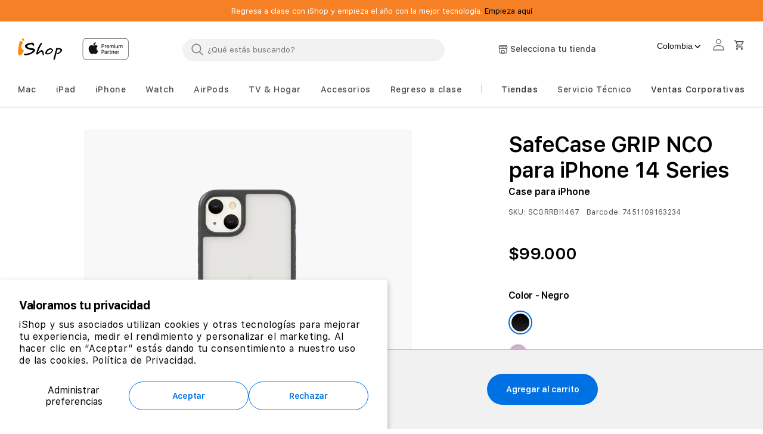

--- FILE ---
content_type: text/html; charset=utf-8
request_url: https://co.tiendasishop.com/products/case-nco-safecase-grip-para-iphone-14-plus-negro
body_size: 102971
content:
<!doctype html>
<html class="no-js" lang="es">
  
  <head>
    <!-- Meta Pixel Code -->
<script>
!function(f,b,e,v,n,t,s)
{if(f.fbq)return;n=f.fbq=function(){n.callMethod?
n.callMethod.apply(n,arguments):n.queue.push(arguments)};
if(!f._fbq)f._fbq=n;n.push=n;n.loaded=!0;n.version='2.0';
n.queue=[];t=b.createElement(e);t.async=!0;
t.src=v;s=b.getElementsByTagName(e)[0];
s.parentNode.insertBefore(t,s)}(window, document,'script',
'https://connect.facebook.net/en_US/fbevents.js');
fbq('init', '1653931665505341');
fbq('track', 'PageView');
</script>
<noscript><img height="1" width="1" style="display:none"
src="https://www.facebook.com/tr?id=1653931665505341&ev=PageView&noscript=1"
/></noscript>
<!-- End Meta Pixel Code -->
    <meta charset="utf-8">
    <meta http-equiv="X-UA-Compatible" content="IE=edge">
    <meta name="viewport" content="width=device-width,initial-scale=1">
    <meta name="referrer" content="no-referrer-when-downgrade">
    <meta http-equiv="Referrer-Policy" content="no-referrer-when-downgrade">
    <meta name="theme-color" content="">
    <link rel="canonical" href="https://co.tiendasishop.com/products/case-nco-safecase-grip-para-iphone-14-plus-negro">
    <link rel="alternate" href="https://co.tiendasishop.com/products/case-nco-safecase-grip-para-iphone-14-plus-negro" hreflang="es-CO" />
    <link rel="alternate" href="https://pe.tiendasishop.com/products/case-nco-safecase-grip-para-iphone-14-plus-negro" hreflang="es-PE" />
    <link rel="alternate" href="https://cr.tiendasishop.com/products/case-nco-safecase-grip-para-iphone-14-plus-negro" hreflang="es-CR" />
    
    <link rel="preconnect" href="https://cdn.shopify.com" crossorigin>
    <link rel="preconnect" href="https://co.tiendasishop.com" crossorigin>
    <link rel="preconnect" href="https://cdn.shopifycdn.com" crossorigin>
    <link rel="preconnect" href="https://cdn.shopify.com" crossorigin>
    <link rel="preconnect" href="https://co.tiendasishop.com" crossorigin>
    <link rel="dns-prefetch" href="https://www.googletagmanager.com">
    <link rel="dns-prefetch" href="https://connect.facebook.net"><link rel="icon" type="image/png" href="//co.tiendasishop.com/cdn/shop/files/favicon-ishop-co-200-v1.png?crop=center&height=32&v=1702934289&width=32"><link rel="preconnect" href="https://fonts.shopifycdn.com" crossorigin><title>
      Case NCO SafeCase GRIP para iPhone 14 Plus - Negro | iShop Colombia
</title>

    
      <meta name="description" content="Protege tu iPhone 14 Plus con la funda NCO SafeCase GRIP. Diseño resistente y antideslizante en color negro. ¡Encuéntralo en iShop!">
    

    

<meta property="og:site_name" content="iShop Colombia">
<meta property="og:url" content="https://co.tiendasishop.com/products/case-nco-safecase-grip-para-iphone-14-plus-negro">
<meta property="og:title" content="Case NCO SafeCase GRIP para iPhone 14 Plus - Negro | iShop Colombia">
<meta property="og:type" content="product">
<meta property="og:description" content="Protege tu iPhone 14 Plus con la funda NCO SafeCase GRIP. Diseño resistente y antideslizante en color negro. ¡Encuéntralo en iShop!"><meta property="og:image" content="http://co.tiendasishop.com/cdn/shop/files/SCGRRBI1467_1.jpg?v=1740427608">
  <meta property="og:image:secure_url" content="https://co.tiendasishop.com/cdn/shop/files/SCGRRBI1467_1.jpg?v=1740427608">
  <meta property="og:image:width" content="1000">
  <meta property="og:image:height" content="1000"><meta property="og:price:amount" content="99.000">
  <meta property="og:price:currency" content="COP"><meta name="twitter:card" content="summary_large_image">
<meta name="twitter:title" content="Case NCO SafeCase GRIP para iPhone 14 Plus - Negro | iShop Colombia">
<meta name="twitter:description" content="Protege tu iPhone 14 Plus con la funda NCO SafeCase GRIP. Diseño resistente y antideslizante en color negro. ¡Encuéntralo en iShop!">


    <!-- Start of Shoplift scripts -->
    <!-- 2025-04-04T04:30:08.0507154Z -->
<style>.shoplift-hide { opacity: 0 !important; }</style>
<style id="sl-preview-bar-hide">#preview-bar-iframe, #PBarNextFrameWrapper { display: none !important; }</style>
<script type="text/javascript">(function(rootPath, template, themeRole, themeId, isThemePreview){ /* Generated on 2026-01-18T05:18:46.2061772Z */var gt=Object.defineProperty;var mt=(R,x,V)=>x in R?gt(R,x,{enumerable:!0,configurable:!0,writable:!0,value:V}):R[x]=V;var w=(R,x,V)=>mt(R,typeof x!="symbol"?x+"":x,V);(function(){"use strict";var R=document.createElement("style");R.textContent=`#shoplift-preview-control{position:fixed;max-width:332px;height:56px;background-color:#141414;z-index:9999;bottom:20px;display:flex;border-radius:8px;box-shadow:13px 22px 7px #0000,9px 14px 7px #00000003,5px 8px 6px #0000000d,2px 4px 4px #00000017,1px 1px 2px #0000001a,0 0 #0000001a;align-items:center;margin:0 auto;left:16px;right:16px;opacity:0;transform:translateY(20px);visibility:hidden;transition:opacity .4s ease-in-out,transform .4s ease-in-out,visibility 0s .4s}#shoplift-preview-control.visible{opacity:1;transform:translateY(0);visibility:visible;transition:opacity .4s ease-in-out,transform .4s ease-in-out,visibility 0s 0s}#shoplift-preview-control *{font-family:Inter,sans-serif;color:#fff;box-sizing:border-box;font-size:16px}#shoplift-preview-variant-title{font-weight:400;line-height:140%;font-size:16px;text-align:start;letter-spacing:-.16px;flex-grow:1;text-wrap:nowrap;overflow:hidden;text-overflow:ellipsis}#shoplift-preview-variant-selector{position:relative;display:block;padding:6px 0;height:100%;min-width:0;flex:1 1 auto}#shoplift-preview-variant-menu-trigger{border:none;cursor:pointer;width:100%;background-color:transparent;padding:0 16px;border-left:1px solid #333;border-right:1px solid #333;height:100%;display:flex;align-items:center;justify-content:start;gap:8px}#shoplift-preview-variant-selector .menu-variant-label{width:24px;height:24px;border-radius:50%;padding:6px;display:flex;justify-content:center;align-items:center;font-size:12px;font-style:normal;font-weight:600;line-height:100%;letter-spacing:-.12px;flex-shrink:0}#shoplift-preview-variant-selector .preview-variant-menu{position:absolute;bottom:110%;transform:translate3d(0,20px,0);visibility:hidden;pointer-events:none;opacity:0;cursor:pointer;background-color:#141414;border:1px solid #141414;border-radius:6px;width:100%;max-height:156px;overflow-y:auto;box-shadow:0 8px 16px #0003;z-index:1;transition:opacity .3s ease-in-out,transform .3s ease-in-out,visibility 0s .3s}#shoplift-preview-variant-selector .preview-variant-menu.preview-variant-menu__visible{visibility:visible;pointer-events:auto;opacity:100;transform:translateZ(0);transition:opacity .3s ease-in-out,transform .3s ease-in-out,visibility 0s 0s}@media screen and (max-width: 400px){#shoplift-preview-variant-selector .preview-variant-menu{position:fixed;left:0;right:0;width:auto;bottom:110%}}#shoplift-preview-variant-selector .preview-variant-menu .preview-variant-menu--item{padding:12px 16px;display:flex;overflow:hidden}#shoplift-preview-variant-selector .preview-variant-menu .preview-variant-menu--item .menu-variant-label{margin-right:6px}#shoplift-preview-variant-selector .preview-variant-menu .preview-variant-menu--item span{overflow:hidden;text-overflow:ellipsis;text-wrap:nowrap;white-space:nowrap;color:#f6f6f6;font-size:14px;font-style:normal;font-weight:500}#shoplift-preview-variant-selector .preview-variant-menu .preview-variant-menu--item:hover{background-color:#545454}#shoplift-preview-variant-selector .preview-variant-menu .preview-variant-menu--item:last-of-type{border-bottom-left-radius:6px;border-bottom-right-radius:6px}#shoplift-preview-variant-selector .preview-variant-menu .preview-variant-menu--item:first-of-type{border-top-left-radius:6px;border-top-right-radius:6px}#shoplift-preview-control div:has(#shoplift-exit-preview-button){padding:0 16px}#shoplift-exit-preview-button{padding:6px 8px;font-weight:500;line-height:75%;border-radius:4px;background-color:transparent;border:none;text-decoration:none}#shoplift-exit-preview-button:hover{cursor:pointer;background-color:#333}`,document.head.appendChild(R);var x=" daum[ /]| deusu/| yadirectfetcher|(?:^|[^g])news(?!sapphire)|(?<! (?:channel/|google/))google(?!(app|/google| pixel))|(?<! cu)bots?(?:\\b|_)|(?<!(?: ya| yandex|^job|inapp;) ?)search|(?<!(?:lib))http|(?<![hg]m)score|@[a-z][\\w-]+\\.|\\(\\)|\\.com|\\b\\d{13}\\b|^<|^[\\w \\.\\-\\(?:\\):]+(?:/v?\\d+(?:\\.\\d+)?(?:\\.\\d{1,10})*?)?(?:,|$)|^[^ ]{50,}$|^\\d+\\b|^\\w+/[\\w\\(\\)]*$|^active|^ad muncher|^amaya|^avsdevicesdk/|^biglotron|^bot|^bw/|^clamav[ /]|^client/|^cobweb/|^custom|^ddg[_-]android|^discourse|^dispatch/\\d|^downcast/|^duckduckgo|^facebook|^getright/|^gozilla/|^hobbit|^hotzonu|^hwcdn/|^jeode/|^jetty/|^jigsaw|^microsoft bits|^movabletype|^mozilla/\\d\\.\\d \\(compatible;?\\)$|^mozilla/\\d\\.\\d \\w*$|^navermailapp|^netsurf|^offline|^owler|^postman|^python|^rank|^read|^reed|^rest|^rss|^snapchat|^space bison|^svn|^swcd |^taringa|^thumbor/|^track|^valid|^w3c|^webbandit/|^webcopier|^wget|^whatsapp|^wordpress|^xenu link sleuth|^yahoo|^yandex|^zdm/\\d|^zoom marketplace/|^{{.*}}$|admin|analyzer|archive|ask jeeves/teoma|bit\\.ly/|bluecoat drtr|browsex|burpcollaborator|capture|catch|check|chrome-lighthouse|chromeframe|classifier|clean|cloud|crawl|cypress/|dareboost|datanyze|dejaclick|detect|dmbrowser|download|evc-batch/|feed|firephp|gomezagent|headless|httrack|hubspot marketing grader|hydra|ibisbrowser|images|insight|inspect|iplabel|ips-agent|java(?!;)|library|mail\\.ru/|manager|measure|neustar wpm|node|nutch|offbyone|optimize|pageburst|pagespeed|parser|perl|phantomjs|pingdom|powermarks|preview|proxy|ptst[ /]\\d|reputation|resolver|retriever|rexx;|rigor|rss\\b|scan|scrape|server|sogou|sparkler/|speedcurve|spider|splash|statuscake|synapse|synthetic|tools|torrent|trace|transcoder|url|virtuoso|wappalyzer|watch|webglance|webkit2png|whatcms/|zgrab",V=/bot|spider|crawl|http|lighthouse/i,D;function W(){if(D instanceof RegExp)return D;try{D=new RegExp(x,"i")}catch{D=V}return D}function J(c){return!!c&&W().test(c)}class M{constructor(){w(this,"timestamp");this.timestamp=new Date}}class Y extends M{constructor(e,i,s){super();w(this,"type");w(this,"testId");w(this,"hypothesisId");this.type=3,this.testId=e,this.hypothesisId=i,this.timestamp=s}}class Z extends M{constructor(e){super();w(this,"type");w(this,"path");this.type=4,this.path=e}}class Q extends M{constructor(e){super();w(this,"type");w(this,"cart");this.type=5,this.cart=e}}class N extends Error{constructor(){super();w(this,"isBot");this.isBot=!0}}function X(c,t,e){for(const i of t.selectors){const s=c.querySelectorAll(i.cssSelector);for(let r=0;r<s.length;r++)e(t.testId,t.hypothesisId)}q(c,t,(i,s,r,n,o)=>o(s,r),e)}function L(c,t,e){for(const i of t.selectors)U(c,t.testId,t.hypothesisId,i,e??(()=>{}));q(c,t,U,e??(()=>{}))}function F(c){return c.urlPatterns.reduce((t,e)=>{switch(e.operator){case"contains":return t+`.*${e}.*`;case"endsWith":return t+`.*${e}`;case"startsWith":return t+`${e}.*`}},"")}function q(c,t,e,i){new MutationObserver(()=>{for(const r of t.selectors)e(c,t.testId,t.hypothesisId,r,i)}).observe(c.documentElement,{childList:!0,subtree:!0})}function U(c,t,e,i,s){const r=c.querySelectorAll(i.cssSelector);for(let n=0;n<r.length;n++){let o=r.item(n);if(o instanceof HTMLElement&&o.dataset.shoplift!==""){o.dataset.shoplift="";for(const a of i.actions.sort(at))o=tt(c,i.cssSelector,o,a)}}return r.length>0&&s?(s(t,e),!0):!1}function tt(c,t,e,i){switch(i.type){case"innerHtml":e.innerHTML=i.value;break;case"attribute":et(e,i.scope,i.value);break;case"css":it(c,t,i.value);break;case"js":st(c,e,i);break;case"copy":return rt(e);case"remove":ot(e);break;case"move":nt(e,parseInt(i.value));break}return e}function et(c,t,e){c.setAttribute(t,e)}function it(c,t,e){var s;const i=c.createElement("style");i.innerHTML=`${t} { ${e} }`,(s=c.getElementsByTagName("head")[0])==null||s.appendChild(i)}function st(c,t,e){Function("document","element",`"use strict"; ${e.value}`)(c,t)}function rt(c){const t=c.cloneNode(!0);if(!c.parentNode)throw"Can't copy node outside of DOM";return c.parentNode.insertBefore(t,c.nextSibling),t}function ot(c){c.remove()}function nt(c,t){if(t===0)return;const e=Array.prototype.slice.call(c.parentElement.children).indexOf(c),i=Math.min(Math.max(e+t,0),c.parentElement.children.length-1);c.parentElement.children.item(i).insertAdjacentElement(t>0?"afterend":"beforebegin",c)}function at(c,t){return z(c)-z(t)}function z(c){return c.type==="copy"||c.type==="remove"?0:1}var k=(c=>(c[c.Template=0]="Template",c[c.Theme=1]="Theme",c[c.UrlRedirect=2]="UrlRedirect",c[c.Script=3]="Script",c[c.Dom=4]="Dom",c[c.Price=5]="Price",c))(k||{});const lt="data:image/svg+xml,%3csvg%20width='12'%20height='12'%20viewBox='0%200%2012%2012'%20fill='none'%20xmlns='http://www.w3.org/2000/svg'%3e%3cpath%20d='M9.96001%207.90004C9.86501%207.90004%209.77001%207.86504%209.69501%207.79004L6.43501%204.53004C6.19501%204.29004%205.80501%204.29004%205.56501%204.53004L2.30501%207.79004C2.16001%207.93504%201.92001%207.93504%201.77501%207.79004C1.63001%207.64504%201.63001%207.40504%201.77501%207.26004L5.03501%204.00004C5.56501%203.47004%206.43001%203.47004%206.96501%204.00004L10.225%207.26004C10.37%207.40504%2010.37%207.64504%2010.225%207.79004C10.15%207.86004%2010.055%207.90004%209.96001%207.90004Z'%20fill='white'/%3e%3c/svg%3e",ct="data:image/svg+xml,%3csvg%20width='14'%20height='24'%20viewBox='0%200%2014%2024'%20fill='none'%20xmlns='http://www.w3.org/2000/svg'%3e%3cpath%20d='M12.3976%2014.5255C12.2833%2013.8788%2012.0498%2013.3024%2011.6952%2012.7961C11.3416%2012.2898%2010.9209%2011.8353%2010.4353%2011.4317C9.94868%2011.0291%209.43546%2010.6488%208.89565%2010.292C8.48487%2010.049%208.09577%209.78565%207.72637%209.50402C7.35697%209.2224%207.08016%208.89503%206.89694%208.51987C6.71273%208.14471%206.67826%207.69533%206.79055%207.1697C6.86345%206.83216%206.97476%206.54647%207.12351%206.31162C7.27324%206.07778%207.47124%205.89986%207.7175%205.77684C7.96377%205.65483%208.21989%205.59383%208.48389%205.59383C8.88087%205.59383%209.17639%205.7016%209.3734%205.91714C9.56943%206.13268%209.68271%206.42345%209.71424%206.78946C9.74576%207.15547%209.72015%207.55401%209.63839%207.98509C9.55663%208.41617%209.43645%208.84724%209.27687%209.27934L13.5127%208.80149C13.9638%207.52656%2014.1017%206.42447%2013.9264%205.49725C13.751%204.56901%2013.2664%203.85122%2012.4724%203.34491C12.239%203.19648%2011.9779%203.07041%2011.6893%202.96569L12.0026%201.50979L9.86397%200L7.3875%201.50979L7.11169%202.78878C6.65166%202.8874%206.21724%203.01957%205.8114%203.19038C4.85292%203.594%204.06684%204.15115%203.45117%204.86385C2.83452%205.57655%202.42571%206.40108%202.22378%207.33847C2.06616%208.06947%202.04942%208.70796%202.17551%209.25087C2.30061%209.7948%202.52028%2010.2828%202.8355%2010.7139C3.14974%2011.145%203.51816%2011.5344%203.93977%2011.881C4.36039%2012.2288%204.782%2012.5521%205.20164%2012.851C5.68334%2013.1702%206.13844%2013.5169%206.56497%2013.8921C6.99052%2014.2672%207.31954%2014.7125%207.55004%2015.228C7.78055%2015.7445%207.81502%2016.3769%207.65347%2017.1262C7.56482%2017.5389%207.43676%2017.8765%207.27028%2018.1388C7.10381%2018.4011%206.89596%2018.5983%206.64772%2018.7295C6.3985%2018.8606%206.12071%2018.9267%205.8114%2018.9267C5.21641%2018.9267%204.79776%2018.6034%204.62833%2018.1632C4.4589%2017.7229%204.47367%2017.2583%204.60075%2016.5639C4.72782%2015.8705%205.05092%2015.1395%205.37107%2014.3699H1.17665C1.17665%2014.3699%200.207341%2016.1115%200.0310135%2017.6762C-0.0655232%2018.5302%200.0635208%2019.2653%200.41519%2019.8844C0.76686%2020.5036%201.33032%2020.9814%202.10655%2021.319C2.39222%2021.443%202.7104%2021.5447%203.05813%2021.623L2.54589%2024H7.17473L7.7047%2021.5386C8.08493%2021.442%208.43857%2021.3231%208.76562%2021.1787C9.73985%2020.7476%2010.52%2020.1427%2011.1071%2019.3649C11.6932%2018.5871%2012.0873%2017.7291%2012.2892%2016.7917C12.4744%2015.9295%2012.5099%2015.1741%2012.3966%2014.5275L12.3976%2014.5255Z'%20fill='white'/%3e%3c/svg%3e";async function dt(c){let t=c.replace(/-/g,"+").replace(/_/g,"/");for(;t.length%4;)t+="=";const e=atob(t),i=Uint8Array.from(e,n=>n.charCodeAt(0)),s=new Blob([i]).stream().pipeThrough(new DecompressionStream("gzip")),r=await new Response(s).text();return JSON.parse(r)}function O(c,t){return typeof t=="string"&&/\d{4}-\d{2}-\d{2}T\d{2}:\d{2}:\d{2}.\d+(?:Z|[+-]\d+)/.test(t)?new Date(t):t}function H(c,t){return t}function E(c,t=!1,e=!1,i=","){const s=c/100;if(e){const n=Math.round(s).toLocaleString("en-US");return i!==","?n.replace(/,/g,i):n}else{const r=t?",":".",n=s.toFixed(2).split("."),o=parseInt(n[0],10),a=n[1]??"00",l=o.toLocaleString("en-US");return i!==","?`${l.replace(/,/g,i)}${r}${a}`:t?`${l.replace(/,/g,".")}${r}${a}`:`${l}${r}${a}`}}function $(c,t,e,i){const s=t.replace("{{amount}}",E(c,!1,!1)).replace("{{amount_no_decimals}}",E(c,!1,!0)).replace("{{amount_with_comma_separator}}",E(c,!0,!1)).replace("{{amount_no_decimals_with_comma_separator}}",E(c,!0,!0)).replace("{{amount_with_space_separator}}",E(c,!1,!1," ")).replace("{{amount_no_decimals_with_space_separator}}",E(c,!1,!0," ")).replace("{{amount_with_apostrophe_separator}}",E(c,!1,!1,"'")).replace("{{amount_no_decimals_with_apostrophe_separator}}",E(c,!1,!0,"'")).replace("{{amount_with_period_and_space_separator}}",E(c,!1,!1,". ")).replace("{{amount_no_decimals_with_period_and_space_separator}}",E(c,!1,!0,". "));return i?`${s} ${e}`:s}function B(c){return c.replace(/[^\d.,\s-]/g,"").trim()}function ht(c){const t=new Map;for(const[e,i,s]of c.v)t.set(e,{priceInCents:i,compareAtPriceInCents:s});return t}function pt(c,t,e,i){const{priceInCents:s,compareAtPriceInCents:r}=e,{mf:n,c:o,cce:a}=i;if(c.getAttribute("data-sl-attribute-p")===t)c.innerHTML=$(s,n,o,a);else if(c.getAttribute("data-sl-attribute-cap")===t)r<=0||r<=s?c.remove():c.innerHTML=$(r,n,o,a);else if(c.getAttribute("data-sl-attribute-discount")===t&&!(r<=0||r<=s)){const h=Math.round((r-s)/r*100),u=B($(r-s,n,o,!1)),p=c.getAttribute("data-sl-format")||"percent";p==="percent"?c.textContent=`-${h}%`:p==="amount"?c.textContent=`-${u}`:p==="both"&&(c.textContent=`-${h}% (-${u})`)}}function ut(c){const t=[],e={id:"url-pattern",operator:"contains",value:"/"};for(const[i,s,r]of c.v){t.push({id:`p-${i}`,cssSelector:`[data-sl-attribute-p="${i}"]`,urlPatterns:[e],actions:[{id:`p-action-${i}`,type:"innerHtml",scope:"price",value:$(s,c.mf,c.c,c.cce)}]});const n=r<=0||r<=s;if(t.push({id:`cap-${i}`,cssSelector:`[data-sl-attribute-cap="${i}"]`,urlPatterns:[e],actions:[{id:`cap-action-${i}`,type:n?"remove":"innerHtml",scope:"compare-at-price",value:n?"":$(r,c.mf,c.c,c.cce)}]}),!n&&r>s){const o=Math.round((r-s)/r*100),a=B($(r-s,c.mf,c.c,!1));t.push({id:`d-${i}`,cssSelector:`[data-sl-attribute-discount="${i}"]`,urlPatterns:[e],actions:[{id:`d-action-${i}`,type:"js",scope:null,value:`(function(doc, el) {              var format = el.getAttribute('data-sl-format') || 'percent';              if (format === 'percent') {                el.textContent = '-${o}%';              } else if (format === 'amount') {                el.textContent = '-${a}';              } else if (format === 'both') {                el.textContent = '-${o}% (-${a})';              }            })`}]})}}return t}let G=!1;class ft{constructor(t,e,i,s,r,n,o,a,l,h,u){w(this,"DATA_SL_ATTRIBUTE_P","data-sl-attribute-p");w(this,"DATA_SL_TEST_ID","data-sl-test-id");w(this,"VIEWPORT_TRACK_THRESHOLD",.5);w(this,"temporarySessionKey","Shoplift_Session");w(this,"essentialSessionKey","Shoplift_Essential");w(this,"analyticsSessionKey","Shoplift_Analytics");w(this,"priceSelectorsSessionKey","Shoplift_PriceSelectors");w(this,"legacySessionKey");w(this,"cssHideClass");w(this,"testConfigs");w(this,"inactiveTestConfigs");w(this,"testsFilteredByAudience");w(this,"sendPageView");w(this,"shopliftDebug");w(this,"gaConfig");w(this,"getCountryTimeout");w(this,"state");w(this,"shopifyAnalyticsId");w(this,"cookie",document.cookie);w(this,"isSyncing",!1);w(this,"isSyncingGA",!1);w(this,"fetch");w(this,"localStorageSet");w(this,"localStorageGet");w(this,"sessionStorageSet",window.sessionStorage.setItem.bind(window.sessionStorage));w(this,"sessionStorageGet",window.sessionStorage.getItem.bind(window.sessionStorage));w(this,"urlParams",new URLSearchParams(window.location.search));w(this,"device");w(this,"logHistory");w(this,"activeViewportObservers",new Map);w(this,"_priceTestProductIds",null);this.shop=t,this.host=e,this.eventHost=i,this.disableReferrerOverride=a,this.logHistory=[],this.legacySessionKey=`SHOPLIFT_SESSION_${this.shop}`,this.cssHideClass=s?"shoplift-hide":"",this.testConfigs=h.map(d=>({...d,startAt:new Date(d.startAt),statusHistory:d.statusHistory.map(v=>({...v,createdAt:new Date(v.createdAt)}))})),this.inactiveTestConfigs=u,this.sendPageView=!!r,this.shopliftDebug=n===!0,this.gaConfig=o!=={"sendEvents":false,"mode":"gtag"}?o:{sendEvents:!1},this.fetch=window.fetch.bind(window),this.localStorageSet=window.localStorage.setItem.bind(window.localStorage),this.localStorageGet=window.localStorage.getItem.bind(window.localStorage);const p=this.getDeviceType();this.device=p!=="tablet"?p:"mobile",this.state=this.loadState(),this.shopifyAnalyticsId=this.getShopifyAnalyticsId(),this.testsFilteredByAudience=h.filter(d=>d.status=="active"),this.getCountryTimeout=l===1000?1e3:l,this.log("State Loaded",JSON.stringify(this.state))}deriveCategoryFromExistingTests(){if(!this.state.temporary.testCategory&&this.state.essential.visitorTests.length>0){const t=this.state.essential.visitorTests.some(e=>{if(!e.hypothesisId)return!1;const i=this.getHypothesis(e.hypothesisId);return i&&["theme","basicScript","price"].includes(i.type)});this.state.temporary.testCategory=t?"global":"conditional",this.persistTemporaryState(),this.log("Derived test category from existing visitorTests: %s",this.state.temporary.testCategory)}}async init(){var t;try{if(this.log("Shoplift script initializing"),window.Shopify&&window.Shopify.designMode){this.log("Skipping script for design mode");return}if(window.location.href.includes("slScreenshot=true")){this.log("Skipping script for screenshot");return}if(window.location.hostname.endsWith(".edgemesh.com")){this.log("Skipping script for preview");return}if(window.location.href.includes("isShopliftMerchant")){const i=this.urlParams.get("isShopliftMerchant")==="true";this.log("Setting merchant session to %s",i),this.state.temporary.isMerchant=i,this.persistTemporaryState()}if(this.state.temporary.isMerchant){this.log("Setting up preview for merchant"),typeof window.shoplift!="object"&&this.setShopliftStub(),this.state.temporary.previewConfig||this.hidePage(),await this.initPreview(),(t=document.querySelector("#sl-preview-bar-hide"))==null||t.remove();return}if(this.state.temporary.previewConfig=void 0,J(navigator.userAgent))return;if(navigator.userAgent.includes("Chrome/118")){this.log("Random: %o",[Math.random(),Math.random(),Math.random()]);const i=await this.makeRequest({url:`${this.eventHost}/api/v0/events/ip`,method:"get"}).then(s=>s==null?void 0:s.json());this.log(`IP: ${i}`),this.makeRequest({url:`${this.eventHost}/api/v0/logs`,method:"post",data:JSON.stringify(this.debugState(),H)}).catch()}if(this.shopifyAnalyticsId=this.getShopifyAnalyticsId(),this.monitorConsentChange(),this.checkForThemePreview())return;if(!this.disableReferrerOverride&&this.state.temporary.originalReferrer!=null){this.log(`Overriding referrer from '${document.referrer}' to '${this.state.temporary.originalReferrer}'`);const i=this.state.temporary.originalReferrer;delete this.state.temporary.originalReferrer,this.persistTemporaryState(),Object.defineProperty(document,"referrer",{get:()=>i,enumerable:!0,configurable:!0})}if(await this.refreshVisitor(this.shopifyAnalyticsId),await this.handleVisitorTest()){this.log("Redirecting for visitor test");return}this.setShoplift(),this.showPage(),this.ensureCartAttributesForExistingPriceTests(!1),await this.finalize(),console.log("SHOPLIFT SCRIPT INITIALIZED!")}catch(e){if(e instanceof N)return;throw e}finally{typeof window.shoplift!="object"&&this.setShopliftStub()}}getVariantColor(t){switch(t){case"a":return{text:"#141414",bg:"#E2E2E2"};case"b":return{text:"rgba(255, 255, 255, 1)",bg:"rgba(37, 99, 235, 1)"}}}getDefaultVariantTitle(t){return t.title?t.title:t.type==="price"?t.isControl?"Original prices":"Variant prices":t.isControl?"Original":"Untitled variant "+t.label.toUpperCase()}async initPreview(){const t=this.urlParams.get("previewConfig");if(t){this.state.temporary.previewConfig=void 0,this.log("Setting up the preview"),this.log("Found preview config, writing to temporary state");const e=await dt(t);if(this.state.temporary.previewConfig=e,this.state.temporary.previewConfig.testTypeCategory===k.Price){this.hidePage(!0);const s=this.state.temporary.previewConfig;let r=`${this.host}/api/dom-selectors/${s.storeId}/${s.testId}/${s.isDraft||!1}`;s.shopifyProductId&&(r+=`?productId=${s.shopifyProductId}`);const n=await this.makeJsonRequest({method:"get",url:r}).catch(o=>(this.log("Error getting domSelectors",o),null));s.variants.forEach(o=>{var a;return o.domSelectors=(a=n[o.id])==null?void 0:a.domSelectors})}this.persistTemporaryState();const i=new URL(window.location.toString());i.searchParams.delete("previewConfig"),this.queueRedirect(i)}else if(this.state.temporary.previewConfig){this.showPage();const e=this.state.temporary.previewConfig;e.testTypeCategory===k.Template&&this.handleTemplatePreview(e)&&this.initPreviewControls(e),e.testTypeCategory===k.UrlRedirect&&this.handleUrlPreview(e)&&this.initPreviewControls(e),e.testTypeCategory===k.Script&&this.handleScriptPreview(e)&&this.initPreviewControls(e),e.testTypeCategory===k.Price&&await this.handlePricePreview(e)&&this.initPreviewControls(e)}}initPreviewControls(t){document.addEventListener("DOMContentLoaded",()=>{const e=t.variants.find(v=>v.id===t.currentVariant),i=(e==null?void 0:e.label)||"a",s=t.variants,r=document.createElement("div");r.id="shoplift-preview-control";const n=document.createElement("div"),o=document.createElement("img");o.src=ct,o.height=24,o.width=14,n.style.padding="0 16px",n.style.lineHeight="100%",n.appendChild(o),r.appendChild(n);const a=document.createElement("div");a.id="shoplift-preview-variant-selector";const l=document.createElement("button");l.id="shoplift-preview-variant-menu-trigger";const h=document.createElement("div");h.className="menu-variant-label",h.style.backgroundColor=this.getVariantColor(i).bg,h.style.color=this.getVariantColor(i).text,h.innerText=i.toUpperCase(),l.appendChild(h);const u=document.createElement("span");if(u.id="shoplift-preview-variant-title",u.innerText=e?this.getDefaultVariantTitle(e):"Untitled variant "+i.toUpperCase(),l.appendChild(u),s.length>1){const v=document.createElement("img");v.src=lt,v.width=12,v.height=12,v.style.height="12px",v.style.width="12px",l.appendChild(v);const T=document.createElement("div");T.className="preview-variant-menu";for(const m of t.variants.filter(C=>C.id!==t.currentVariant)){const C=document.createElement("div");C.className="preview-variant-menu--item";const A=document.createElement("div");A.className="menu-variant-label",A.style.backgroundColor=this.getVariantColor(m.label).bg,A.style.color=this.getVariantColor(m.label).text,A.style.flexShrink="0",A.innerText=m.label.toUpperCase(),C.appendChild(A);const y=document.createElement("span");y.innerText=this.getDefaultVariantTitle(m),C.appendChild(y),C.addEventListener("click",()=>{this.pickVariant(m.id)}),T.appendChild(C)}a.appendChild(T),l.addEventListener("click",()=>{T.className!=="preview-variant-menu preview-variant-menu__visible"?T.classList.add("preview-variant-menu__visible"):T.classList.remove("preview-variant-menu__visible")}),document.addEventListener("click",m=>{m.target instanceof Element&&!l.contains(m.target)&&T.className==="preview-variant-menu preview-variant-menu__visible"&&T.classList.remove("preview-variant-menu__visible")})}else l.style.pointerEvents="none",h.style.margin="0";a.appendChild(l),r.appendChild(a);const p=document.createElement("div"),d=document.createElement("button");d.id="shoplift-exit-preview-button",d.innerText="Exit",p.appendChild(d),d.addEventListener("click",()=>{this.exitPreview()}),r.appendChild(p),document.body.appendChild(r),requestAnimationFrame(()=>{r.classList.add("visible")})}),this.ensureCartAttributesForExistingPriceTests(!0)}pickVariant(t){var e,i,s,r;if(this.state.temporary.previewConfig){const n=this.state.temporary.previewConfig,o=new URL(window.location.toString());if(n.testTypeCategory===k.UrlRedirect){const a=(e=n.variants.find(l=>l.id===n.currentVariant))==null?void 0:e.redirectUrl;if(o.pathname===a){const l=(i=n.variants.find(h=>h.id===t))==null?void 0:i.redirectUrl;l&&(o.pathname=l)}}if(n.testTypeCategory===k.Template){const a=(s=n.variants.find(l=>l.id===n.currentVariant))==null?void 0:s.pathName;if(a&&o.pathname===a){const l=(r=n.variants.find(h=>h.id===t))==null?void 0:r.pathName;l&&l!==a&&(o.pathname=l)}}n.currentVariant=t,this.persistTemporaryState(),this.queueRedirect(o)}}exitPreview(){var e,i,s,r;const t=new URL(window.location.toString());if(((e=this.state.temporary.previewConfig)==null?void 0:e.testTypeCategory)===k.Template&&t.searchParams.delete("view"),((i=this.state.temporary.previewConfig)==null?void 0:i.testTypeCategory)===k.Script&&t.searchParams.delete("slVariant"),((s=this.state.temporary.previewConfig)==null?void 0:s.testTypeCategory)===k.UrlRedirect){const o=this.state.temporary.previewConfig.variants.filter(l=>!l.isControl&&l.redirectUrl!==null).map(l=>l.redirectUrl),a=(r=this.state.temporary.previewConfig.variants.find(l=>l.label==="a"))==null?void 0:r.redirectUrl;o.includes(t.pathname)&&a&&(t.pathname=a)}this.state.temporary.previewConfig=void 0,this.persistTemporaryState(),this.hidePage(),this.queueRedirect(t)}handleTemplatePreview(t){const e=t.currentVariant,i=t.variants.find(a=>a.id===e);if(!i)return!1;const s=t.variants.find(a=>a.isControl);if(!s)return!1;this.log("Setting up template preview for type",s.type);const r=new URL(window.location.toString()),n=r.searchParams.get("view"),o=i.type===s.type;return!o&&!i.isControl&&template.suffix===s.affix&&this.typeFromTemplate()===s.type&&i.pathName!==null?(this.log("Hit control template type, redirecting to the variant url"),this.hidePage(),r.pathname=i.pathName,this.queueRedirect(r),!0):(!i.isControl&&this.typeFromTemplate()==i.type&&template.suffix===s.affix&&o&&n!==(i.affix||"__DEFAULT__")&&(this.log("Template type and affix match control, updating the view param"),r.searchParams.delete("view"),this.log("Setting the new viewParam to",i.affix||"__DEFAULT__"),this.hidePage(),r.searchParams.set("view",i.affix||"__DEFAULT__"),this.queueRedirect(r)),n!==null&&n!==i.affix&&(r.searchParams.delete("view"),this.hidePage(),this.queueRedirect(r)),!0)}handleUrlPreview(t){var n;const e=t.currentVariant,i=t.variants.find(o=>o.id===e),s=(n=t.variants.find(o=>o.isControl))==null?void 0:n.redirectUrl;if(!i)return!1;this.log("Setting up URL redirect preview");const r=new URL(window.location.toString());return r.pathname===s&&!i.isControl&&i.redirectUrl!==null&&(this.log("Url matches control, redirecting"),this.hidePage(),r.pathname=i.redirectUrl,this.queueRedirect(r)),!0}handleScriptPreview(t){const e=t.currentVariant,i=t.variants.find(n=>n.id===e);if(!i)return!1;this.log("Setting up script preview");const s=new URL(window.location.toString());return s.searchParams.get("slVariant")!==i.id&&(this.log("current id doesn't match the variant, redirecting"),s.searchParams.delete("slVariant"),this.log("Setting the new slVariantParam"),this.hidePage(),s.searchParams.set("slVariant",i.id),this.queueRedirect(s)),!0}async handlePricePreview(t){const e=t.currentVariant,i=t.variants.find(s=>s.id===e);return i?(this.log("Setting up price preview"),i.domSelectors&&i.domSelectors.length>0&&(L(document,{testId:t.testId,hypothesisId:i.id,selectors:i.domSelectors}),this.ensureCartAttributesForExistingPriceTests(!0)),!0):!1}async finalize(){const t=await this.getCartState();t!==null&&this.queueCartUpdate(t),this.pruneStateAndSave(),await this.syncAllEvents()}setShoplift(){this.log("Setting up public API");const e=this.urlParams.get("slVariant")==="true",i=e?null:this.urlParams.get("slVariant");window.shoplift={isHypothesisActive:async s=>{if(this.log("Script checking variant for hypothesis '%s'",s),e)return this.log("Forcing variant for hypothesis '%s'",s),!0;if(i!==null)return this.log("Forcing hypothesis '%s'",i),s===i;const r=this.testConfigs.find(o=>o.hypotheses.some(a=>a.id===s));if(!r)return this.log("No test found for hypothesis '%s'",s),!1;const n=this.state.essential.visitorTests.find(o=>o.testId===r.id);return n?(this.log("Active visitor test found",s),n.hypothesisId===s):(await this.manuallySplitVisitor(r),this.testConfigs.some(o=>o.hypotheses.some(a=>a.id===s&&this.state.essential.visitorTests.some(l=>l.hypothesisId===a.id))))},setAnalyticsConsent:async s=>{await this.onConsentChange(s,!0)},getVisitorData:()=>({visitor:this.state.analytics.visitor,visitorTests:this.state.essential.visitorTests.filter(s=>!s.isInvalid).map(s=>{const{shouldSendToGa:r,savedAt:n,...o}=s;return o})})}}setShopliftStub(){this.log("Setting up stubbed public API");const e=this.urlParams.get("slVariant")==="true",i=e?null:this.urlParams.get("slVariant");window.shoplift={isHypothesisActive:s=>Promise.resolve(e||s===i),setAnalyticsConsent:()=>Promise.resolve(),getVisitorData:()=>({visitor:null,visitorTests:[]})}}async manuallySplitVisitor(t){this.log("Starting manual split for test '%s'",t.id),await this.handleVisitorTest([t]),this.saveState(),this.syncAllEvents()}async handleVisitorTest(t){await this.filterTestsByAudience(this.testConfigs,this.state.analytics.visitor??this.buildBaseVisitor(),this.state.essential.visitorTests),this.deriveCategoryFromExistingTests(),this.clearStaleReservations();let e=t?t.filter(i=>this.testsFilteredByAudience.some(s=>s.id===i.id)):[...this.testsForUrl(this.testsFilteredByAudience),...this.domTestsForUrl(this.testsFilteredByAudience)];try{if(e.length===0)return this.log("No tests found"),!1;this.log("Checking for existing visitor test on page");const i=this.getCurrentVisitorHypothesis(e);if(i){this.log("Found current visitor test");const a=this.considerRedirect(i);return a&&(this.log("Redirecting for current visitor test"),this.redirect(i)),a}const s=this.getReservationForCurrentPage();if(s){this.log("Found matching reservation for current page: %s",s.testId);const a=this.getHypothesis(s.hypothesisId);if(a){a.type!=="price"&&this.realizeReservationForCriteria(s.entryCriteriaKey);const l=this.considerRedirect(a);return l&&this.redirect(a),l}}this.log("No active test relation for test page");const r=this.testsForUrl(this.inactiveTestConfigs.filter(a=>this.testIsPaused(a)&&a.hypotheses.some(l=>this.state.essential.visitorTests.some(h=>h.hypothesisId===l.id)))).map(a=>a.id);if(r.length>0)return this.log("Visitor has paused tests for test page, skipping test assignment: %o",r),!1;if(!this.state.temporary.testCategory){const a=this.testsFilteredByAudience.filter(h=>this.isGlobalEntryCriteria(this.getEntryCriteriaKey(h))),l=this.testsFilteredByAudience.filter(h=>!this.isGlobalEntryCriteria(this.getEntryCriteriaKey(h)));if(this.log("Category dice roll - global tests: %o, conditional tests: %o",a.map(h=>({id:h.id,title:h.title,criteria:this.getEntryCriteriaKey(h)})),l.map(h=>({id:h.id,title:h.title,criteria:this.getEntryCriteriaKey(h)}))),a.length>0&&l.length>0){const h=a.length,u=l.length,p=h+u,d=Math.random()*p;this.state.temporary.testCategory=d<h?"global":"conditional",this.log("Category dice roll: rolled %.2f of %d (global weight: %d, conditional weight: %d), selected '%s'",d,p,h,u,this.state.temporary.testCategory)}else a.length>0?(this.state.temporary.testCategory="global",this.log("Only global tests available, setting category to global")):(this.state.temporary.testCategory="conditional",this.log("Only conditional tests available, setting category to conditional"));this.persistTemporaryState()}const n=this.state.temporary.testCategory;if(this.log("Visitor test category: %s",n),n==="global"){const a=this.testsFilteredByAudience.filter(l=>!this.isGlobalEntryCriteria(this.getEntryCriteriaKey(l)));for(const l of a)this.markTestAsBlocked(l,"category:global");e=e.filter(l=>this.isGlobalEntryCriteria(this.getEntryCriteriaKey(l)))}else{const a=this.testsFilteredByAudience.filter(l=>this.isGlobalEntryCriteria(this.getEntryCriteriaKey(l)));for(const l of a)this.markTestAsBlocked(l,"category:conditional");e=e.filter(l=>!this.isGlobalEntryCriteria(this.getEntryCriteriaKey(l)))}if(e.length===0)return this.log("No tests remaining after category filter"),!1;this.createReservations(e);const o=this.getReservationForCurrentPage();if(o&&!o.isRealized){const a=this.getHypothesis(o.hypothesisId);if(a){a.type!=="price"&&this.realizeReservationForCriteria(o.entryCriteriaKey);const l=this.considerRedirect(a);return l&&(this.log("Redirecting for new test"),this.redirect(a)),l}}return!1}finally{this.includeInDomTests(),this.saveState()}}includeInDomTests(){this.applyControlForAudienceFilteredPriceTests();const t=this.getDomTestsForCurrentUrl(),e=this.getVisitorDomHypothesis(t);for(const i of t){this.log("Evaluating dom test '%s'",i.id);const s=i.hypotheses.some(d=>d.type==="price");if(this.state.essential.visitorTests.find(d=>d.testId===i.id&&d.isInvalid&&!d.hypothesisId)){if(this.log("Visitor is blocked from test '%s', applying control prices if price test",i.id),s){const d=i.hypotheses.find(v=>v.isControl);d!=null&&d.priceData&&(this.applyPriceTestWithMapLookup(i.id,d,[d],()=>{this.log("Control prices applied for blocked visitor, no metrics tracked")}),this.updatePriceTestHiddenInputs(i.id,"control",!1))}continue}const n=this.getReservationForTest(i.id);let o=null,a=!1;const l=e.find(d=>i.hypotheses.some(v=>d.id===v.id));if(n)o=this.getHypothesis(n.hypothesisId)??null,this.log("Using reserved hypothesis '%s' for test '%s'",n.hypothesisId,i.id);else if(l)o=l,this.log("Using existing hypothesis assignment for test '%s'",i.id);else if(s){const d=this.visitorActiveTestTypeWithReservations();d?(a=!0,this.log("Visitor already in test type '%s', treating as non-test for price test '%s'",d,i.id)):o=this.pickHypothesis(i)}else o=this.pickHypothesis(i);if(a&&s){const d=i.hypotheses.find(v=>v.isControl);d!=null&&d.priceData&&(this.log("Applying control prices for non-test visitor on price test '%s' (Map-based)",i.id),this.applyPriceTestWithMapLookup(i.id,d,[d],()=>{this.log("Control prices applied for non-test visitor, no metrics tracked")}),this.updatePriceTestHiddenInputs(i.id,"control",!1));continue}if(!o){this.log("Failed to pick hypothesis for test");continue}const h=i.bayesianRevision??4,u=o.type==="price",p=h>=5;if(u&&p){if(this.log(`Price test with Map-based lookup (v${h}): ${i.id}`),!o.priceData){this.log("No price data for hypothesis '%s', skipping",o.id);continue}const d=o.isControl?"control":"variant";this.log(`Setting up Map-based price test for ${d} (test: ${i.id})`),this.applyPriceTestWithMapLookup(i.id,o,i.hypotheses,v=>{const T=this.getReservationForTest(v);T&&!T.isRealized&&T.entryCriteriaKey?this.realizeReservationForCriteria(T.entryCriteriaKey):this.queueAddVisitorToTest(v,o),this.saveState(),this.queuePageView(window.location.pathname),this.syncAllEvents()});continue}if(u&&!p){this.log(`Price test without viewport tracking (v${h}): ${i.id}`);const d=this.getDomSelectorsForHypothesis(o);if(d.length===0)continue;L(document,{testId:i.id,hypothesisId:o.id,selectors:d},v=>{this.queueAddVisitorToTest(v,o),this.saveState(),this.queuePageView(window.location.pathname),this.syncAllEvents()});continue}if(!o.domSelectors||o.domSelectors.length===0){this.log("No selectors found, skipping hypothesis");continue}L(document,{testId:i.id,hypothesisId:o.id,selectors:o.domSelectors},d=>{this.queueAddVisitorToTest(d,o),this.saveState(),this.queuePageView(window.location.pathname),this.syncAllEvents()})}}considerRedirect(t){if(this.log("Considering redirect for hypothesis '%s'",t.id),t.isControl)return this.log("Skipping redirect for control"),!1;if(t.type==="basicScript"||t.type==="manualScript")return this.log("Skipping redirect for script test"),!1;const e=this.state.essential.visitorTests.find(n=>n.hypothesisId===t.id),i=new URL(window.location.toString()),r=new URLSearchParams(window.location.search).get("view");if(t.type==="theme"){if(!(t.themeId===themeId)){if(this.log("Theme id '%s' is not hypothesis theme ID '%s'",t.themeId,themeId),e&&e.themeId!==t.themeId&&(e.themeId===themeId||!this.isThemePreview()))this.log("On old theme, redirecting and updating local visitor"),e.themeId=t.themeId;else if(this.isThemePreview())return this.log("On non-test theme, skipping redirect"),!1;return this.log("Hiding page to redirect for theme test"),this.hidePage(),!0}return!1}else if(t.type!=="dom"&&t.type!=="price"&&t.affix!==template.suffix&&t.affix!==r||t.redirectPath&&!i.pathname.endsWith(t.redirectPath))return this.log("Hiding page to redirect for template test"),this.hidePage(),!0;return this.log("Not redirecting"),!1}redirect(t){if(this.log("Redirecting to hypothesis '%s'",t.id),t.isControl)return;const e=new URL(window.location.toString());if(e.searchParams.delete("view"),t.redirectPath){const i=RegExp("^(/w{2}-w{2})/").exec(e.pathname);if(i&&i.length>1){const s=i[1];e.pathname=`${s}${t.redirectPath}`}else e.pathname=t.redirectPath}else t.type==="theme"?(e.searchParams.set("_ab","0"),e.searchParams.set("_fd","0"),e.searchParams.set("_sc","1"),e.searchParams.set("preview_theme_id",t.themeId.toString())):t.type!=="urlRedirect"&&e.searchParams.set("view",t.affix);this.queueRedirect(e)}async refreshVisitor(t){if(t===null||!this.state.essential.isFirstLoad||!this.testConfigs.some(i=>i.visitorOption!=="all"))return;this.log("Refreshing visitor"),this.hidePage();const e=await this.getVisitor(t);e&&e.id&&this.updateLocalVisitor(e)}buildBaseVisitor(){return{shopifyAnalyticsId:this.shopifyAnalyticsId,device:this.device,country:null,...this.state.essential.initialState}}getInitialState(){const t=this.getUTMValue("utm_source")??"",e=this.getUTMValue("utm_medium")??"",i=this.getUTMValue("utm_campaign")??"",s=this.getUTMValue("utm_content")??"",r=window.document.referrer,n=this.device;return{createdAt:new Date,utmSource:t,utmMedium:e,utmCampaign:i,utmContent:s,referrer:r,device:n}}checkForThemePreview(){var t,e;return this.log("Checking for theme preview"),window.location.hostname.endsWith(".shopifypreview.com")?(this.log("on shopify preview domain"),this.clearThemeBar(!0,!1,this.state),(t=document.querySelector("#sl-preview-bar-hide"))==null||t.remove(),!1):this.isThemePreview()?this.state.essential.visitorTests.some(i=>i.isThemeTest&&i.hypothesisId!=null&&this.getHypothesis(i.hypothesisId)&&i.themeId===themeId)?(this.log("On active theme test, removing theme bar"),this.clearThemeBar(!1,!0,this.state),!1):this.state.essential.visitorTests.some(i=>i.isThemeTest&&i.hypothesisId!=null&&!this.getHypothesis(i.hypothesisId)&&i.themeId===themeId)?(this.log("Visitor is on an inactive theme test, redirecting to main theme"),this.redirectToMainTheme(),!0):this.state.essential.isFirstLoad?(this.log("No visitor found on theme preview, redirecting to main theme"),this.redirectToMainTheme(),!0):this.inactiveTestConfigs.some(i=>i.hypotheses.some(s=>s.themeId===themeId))?(this.log("Current theme is an inactive theme test, redirecting to main theme"),this.redirectToMainTheme(),!0):this.testConfigs.some(i=>i.hypotheses.some(s=>s.themeId===themeId))?(this.log("Falling back to clearing theme bar"),this.clearThemeBar(!1,!0,this.state),!1):(this.log("No tests on current theme, skipping script"),this.clearThemeBar(!0,!1,this.state),(e=document.querySelector("#sl-preview-bar-hide"))==null||e.remove(),!0):(this.log("Not on theme preview"),this.clearThemeBar(!0,!1,this.state),!1)}redirectToMainTheme(){this.hidePage();const t=new URL(window.location.toString());t.searchParams.set("preview_theme_id",""),this.queueRedirect(t)}testsForUrl(t){const e=new URL(window.location.href),i=this.typeFromTemplate();return t.filter(s=>s.hypotheses.some(r=>r.type!=="dom"&&r.type!=="price"&&(r.isControl&&r.type===i&&r.affix===template.suffix||r.type==="theme"||r.isControl&&r.type==="urlRedirect"&&r.redirectPath&&e.pathname.endsWith(r.redirectPath)||r.type==="basicScript"))&&(s.ignoreTestViewParameterEnforcement||!e.searchParams.has("view")||s.hypotheses.map(r=>r.affix).includes(e.searchParams.get("view")??"")))}domTestsForUrl(t){const e=new URL(window.location.href);return t.filter(i=>i.hypotheses.some(s=>s.type!=="dom"&&s.type!=="price"?!1:s.type==="price"&&s.priceData&&s.priceData.v.length>0?!0:s.domSelectors&&s.domSelectors.some(r=>new RegExp(F(r)).test(e.toString()))))}async filterTestsByAudience(t,e,i){const s=[];let r=e.country;!r&&t.some(n=>n.requiresCountry&&!i.some(o=>o.testId===n.id))&&(this.log("Hiding page to check geoip"),this.hidePage(),r=await this.makeJsonRequest({method:"get",url:`${this.eventHost}/api/v0/visitors/get-country`,signal:AbortSignal.timeout(this.getCountryTimeout)}).catch(n=>(this.log("Error getting country",n),null)));for(const n of t){if(this.log("Checking audience for test '%s'",n.id),this.state.essential.visitorTests.some(l=>l.testId===n.id&&l.hypothesisId==null)){console.log(`Skipping blocked test '${n.id}'`);continue}const o=this.visitorCreatedDuringTestActive(n.statusHistory);(i.some(l=>l.testId===n.id&&(n.device==="all"||n.device===e.device&&n.device===this.device))||this.isTargetAudience(n,e,o,r))&&(this.log("Visitor is in audience for test '%s'",n.id),s.push(n))}this.testsFilteredByAudience=s}isTargetAudience(t,e,i,s){const r=this.getChannel(e);return(t.device==="all"||t.device===e.device&&t.device===this.device)&&(t.visitorOption==="all"||t.visitorOption==="new"&&i||t.visitorOption==="returning"&&!i)&&(t.targetAudiences.length===0||t.targetAudiences.reduce((n,o)=>n||o.reduce((a,l)=>a&&l(e,i,r,s),!0),!1))}visitorCreatedDuringTestActive(t){let e="";for(const i of t){if(this.state.analytics.visitor!==null&&this.state.analytics.visitor.createdAt<i.createdAt||this.state.essential.initialState.createdAt<i.createdAt)break;e=i.status}return e==="active"}getDomTestsForCurrentUrl(){return this.domTestsForUrl(this.testsFilteredByAudience)}getCurrentVisitorHypothesis(t){return t.flatMap(e=>e.hypotheses).find(e=>e.type!=="dom"&&e.type!=="price"&&this.state.essential.visitorTests.some(i=>i.hypothesisId===e.id))}getVisitorDomHypothesis(t){return t.flatMap(e=>e.hypotheses).filter(e=>(e.type==="dom"||e.type==="price")&&this.state.essential.visitorTests.some(i=>i.hypothesisId===e.id))}getHypothesis(t){return this.testConfigs.filter(e=>e.hypotheses.some(i=>i.id===t)).map(e=>e.hypotheses.find(i=>i.id===t))[0]}getDomSelectorsForHypothesis(t){if(!t)return[];if(t.domSelectors&&t.domSelectors.length>0)return t.domSelectors;if(t.priceData){const e=`${this.priceSelectorsSessionKey}_${t.id}`;try{const s=sessionStorage.getItem(e);if(s){const r=JSON.parse(s);return t.domSelectors=r,this.log("Loaded %d price selectors from cache for hypothesis '%s'",r.length,t.id),r}}catch{}const i=ut(t.priceData);t.domSelectors=i;try{sessionStorage.setItem(e,JSON.stringify(i)),this.log("Generated and cached %d price selectors for hypothesis '%s'",i.length,t.id)}catch{this.log("Generated %d price selectors for hypothesis '%s' (cache unavailable)",i.length,t.id)}return i}return[]}hasThemeTest(t){return t.some(e=>e.hypotheses.some(i=>i.type==="theme"))}hasTestThatIsNotThemeTest(t){return t.some(e=>e.hypotheses.some(i=>i.type!=="theme"&&i.type!=="dom"&&i.type!=="price"))}hasThemeAndOtherTestTypes(t){return this.hasThemeTest(t)&&this.hasTestThatIsNotThemeTest(t)}testIsPaused(t){return t.status==="paused"||t.status==="incompatible"||t.status==="suspended"}visitorActiveTestType(){const t=this.state.essential.visitorTests.filter(e=>this.testConfigs.some(i=>i.hypotheses.some(s=>s.id==e.hypothesisId)));return t.length===0?null:t.some(e=>e.isThemeTest)?"theme":"templateOrUrlRedirect"}getReservationType(t){return t==="price"||this.isTemplateTestType(t)?"deferred":"immediate"}isTemplateTestType(t){return["product","collection","landing","index","cart","search","blog","article","collectionList"].includes(t)}getEntryCriteriaKey(t){const e=t.hypotheses.find(i=>i.isControl);if(!e)return`unknown:${t.id}`;switch(e.type){case"theme":return"global:theme";case"basicScript":return"global:autoApi";case"price":return"global:price";case"manualScript":return`conditional:manualApi:${t.id}`;case"urlRedirect":return`conditional:url:${e.redirectPath||"unknown"}`;default:return`conditional:template:${e.type}`}}isGlobalEntryCriteria(t){return t.startsWith("global:")}groupTestsByEntryCriteria(t){const e=new Map;for(const i of t){const s=this.getEntryCriteriaKey(i),r=e.get(s)||[];r.push(i),e.set(s,r)}return e}doesCurrentPageMatchEntryCriteria(t){if(this.isGlobalEntryCriteria(t))return!0;if(t==="conditional:manualApi")return!1;if(t.startsWith("conditional:url:")){const e=t.replace("conditional:url:","");return window.location.pathname.endsWith(e)}if(t.startsWith("conditional:template:")){const e=t.replace("conditional:template:","");return this.typeFromTemplate()===e}return!1}hasActiveReservation(){const t=this.getActiveReservations();return Object.values(t).some(e=>!e.isRealized)}getActiveReservation(){const t=this.getActiveReservations();return Object.values(t).find(e=>!e.isRealized)??null}clearStaleReservations(){const t=this.state.temporary.testReservations;if(!t)return;let e=!1;for(const[i,s]of Object.entries(t)){const r=this.testConfigs.find(o=>o.id===s.testId);if(!r){this.log("Test '%s' no longer in config, clearing reservation for criteria '%s'",s.testId,i),delete t[i],e=!0;continue}if(r.status!=="active"){this.log("Test '%s' status is '%s', clearing reservation for criteria '%s'",s.testId,r.status,i),delete t[i],e=!0;continue}this.testsFilteredByAudience.some(o=>o.id===s.testId)||(this.log("Visitor no longer passes audience for test '%s', clearing reservation for criteria '%s'",s.testId,i),delete t[i],e=!0)}e&&this.persistTemporaryState()}createReservations(t){if(this.state.temporary.testReservations||(this.state.temporary.testReservations={}),this.state.temporary.rolledEntryCriteria||(this.state.temporary.rolledEntryCriteria=[]),this.state.temporary.testCategory==="global"){this.createSingleReservation(t,"global");return}const i=t.filter(o=>this.doesCurrentPageMatchEntryCriteria(this.getEntryCriteriaKey(o))),s=t.filter(o=>!this.doesCurrentPageMatchEntryCriteria(this.getEntryCriteriaKey(o)));this.log("Conditional tests split - matching current page: %d, not matching: %d",i.length,s.length),i.length>0&&this.log("Tests matching current page (same pool): %o",i.map(o=>({id:o.id,title:o.title,criteria:this.getEntryCriteriaKey(o)})));const r="conditional:current-page";if(i.length>0&&!this.state.temporary.rolledEntryCriteria.includes(r)){this.createSingleReservation(i,r);for(const o of i){const a=this.getEntryCriteriaKey(o);this.state.temporary.rolledEntryCriteria.includes(a)||this.state.temporary.rolledEntryCriteria.push(a)}}const n=this.groupTestsByEntryCriteria(s);for(const[o,a]of n){if(this.state.temporary.rolledEntryCriteria.includes(o)){this.log("Already rolled for criteria '%s', skipping",o);continue}if(a.some(m=>this.state.essential.visitorTests.some(C=>C.testId===m.id))){this.log("Visitor already has VT for criteria '%s', skipping",o),this.state.temporary.rolledEntryCriteria.push(o);continue}const h=[...a].sort((m,C)=>m.id.localeCompare(C.id));this.log("Test dice roll for criteria '%s' - available tests: %o",o,h.map(m=>({id:m.id,title:m.title})));const u=Math.floor(Math.random()*h.length),p=h[u];this.log("Test dice roll: picked index %d of %d, selected test '%s' (%s)",u+1,a.length,p.id,p.title);const d=this.pickHypothesis(p);if(!d){this.log("No hypothesis picked for test '%s'",p.id);continue}const v=this.getReservationType(d.type),T={testId:p.id,hypothesisId:d.id,testType:d.type,reservationType:v,isThemeTest:d.type==="theme",themeId:d.themeId,createdAt:new Date,isRealized:!1,entryCriteriaKey:o};this.state.temporary.testReservations[o]=T,this.state.temporary.rolledEntryCriteria.push(o),this.log("Created %s reservation for test '%s' (criteria: %s)",v,p.id,o);for(const m of a)m.id!==p.id&&this.markTestAsBlocked(m,o)}this.persistTemporaryState()}createSingleReservation(t,e){if(this.state.temporary.rolledEntryCriteria.includes(e)){this.log("Already rolled for pool '%s', skipping",e);return}if(t.some(u=>this.state.essential.visitorTests.some(p=>p.testId===u.id&&!p.isInvalid))){this.log("Visitor already has VT for pool '%s', skipping",e),this.state.temporary.rolledEntryCriteria.push(e);return}if(t.length===0){this.log("No tests in pool '%s'",e);return}const s=[...t].sort((u,p)=>u.id.localeCompare(p.id));this.log("Test dice roll for pool '%s' - available tests: %o",e,s.map(u=>({id:u.id,title:u.title,criteria:this.getEntryCriteriaKey(u)})));const r=Math.floor(Math.random()*s.length),n=s[r];this.log("Test dice roll: picked index %d of %d, selected test '%s' (%s)",r,t.length,n.id,n.title);const o=this.pickHypothesis(n);if(!o){this.log("No hypothesis picked for test '%s'",n.id);return}const a=this.getReservationType(o.type),l=this.getEntryCriteriaKey(n),h={testId:n.id,hypothesisId:o.id,testType:o.type,reservationType:a,isThemeTest:o.type==="theme",themeId:o.themeId,createdAt:new Date,isRealized:!1,entryCriteriaKey:l};this.state.temporary.testReservations[l]=h,this.state.temporary.rolledEntryCriteria.push(e),this.log("Created %s reservation for test '%s' from pool '%s' (criteria: %s)",a,n.id,e,l);for(const u of t)u.id!==n.id&&this.markTestAsBlocked(u,`pool:${e}`);this.persistTemporaryState()}markTestAsBlocked(t,e){this.state.essential.visitorTests.some(i=>i.testId===t.id)||(this.log("Blocking visitor from test '%s' (reason: %s)",t.id,e),this.state.essential.visitorTests.push({createdAt:new Date,testId:t.id,hypothesisId:null,isThemeTest:t.hypotheses.some(i=>i.type==="theme"),shouldSendToGa:!1,isSaved:!0,isInvalid:!0,themeId:void 0}))}realizeReservationForCriteria(t){var s;const e=(s=this.state.temporary.testReservations)==null?void 0:s[t];if(!e)return this.log("No reservation found for criteria '%s'",t),!1;if(e.isRealized)return this.log("Reservation already realized for criteria '%s'",t),!1;if(this.state.essential.visitorTests.some(r=>r.testId===e.testId&&!r.isInvalid))return this.log("Visitor already assigned to test '%s'",e.testId),!1;const i=this.getHypothesis(e.hypothesisId);return i?(e.isRealized=!0,this.persistTemporaryState(),this.queueAddVisitorToTest(e.testId,i),this.saveState(),this.log("Realized reservation for test '%s' (criteria: %s)",e.testId,t),!0):(this.log("Hypothesis '%s' not found",e.hypothesisId),!1)}getActiveReservations(){return this.state.temporary.testReservations??{}}getReservationForCurrentPage(){const t=this.getActiveReservations();for(const[e,i]of Object.entries(t)){if(i.isRealized)continue;const s=this.testConfigs.find(r=>r.id===i.testId);if(!(!s||s.status!=="active")&&this.doesCurrentPageMatchEntryCriteria(e))return i}return null}getReservationForTest(t){const e=this.getActiveReservations();return Object.values(e).find(i=>i.testId===t)??null}getReservationTestType(){const t=this.getActiveReservations(),e=Object.values(t);if(e.length===0)return null;for(const i of e)if(i.isThemeTest)return"theme";for(const i of e)if(i.testType==="price")return"price";return e.some(i=>!i.isRealized)?"templateOrUrlRedirect":null}hasPriceTests(t){return t.some(e=>e.hypotheses.some(i=>i.type==="price"))}getPriceTestProductIds(){var e;if(this._priceTestProductIds)return this._priceTestProductIds;const t=new Set;for(const i of this.testConfigs)for(const s of i.hypotheses)if(s.type==="price"){for(const r of s.domSelectors||[]){const n=r.cssSelector.match(/data-sl-attribute-(?:p|cap)="(\d+)"/);n!=null&&n[1]&&t.add(n[1])}if((e=s.priceData)!=null&&e.v)for(const[r]of s.priceData.v)t.add(r)}return this._priceTestProductIds=t,this.log("Built price test product ID cache with %d products",t.size),t}isProductInAnyPriceTest(t){return this.getPriceTestProductIds().has(t)}visitorActiveTestTypeWithReservations(){const t=this.getActiveReservations();for(const r of Object.values(t)){if(r.isThemeTest)return"theme";if(r.testType==="price")return"price"}if(Object.values(t).some(r=>!r.isRealized)){if(this.state.temporary.testCategory==="global")for(const n of Object.values(t)){if(n.testType==="theme")return"theme";if(n.testType==="price")return"price";if(n.testType==="basicScript")return"theme"}return"templateOrUrlRedirect"}const i=this.state.essential.visitorTests.filter(r=>!r.isInvalid&&this.testConfigs.some(n=>n.hypotheses.some(o=>o.id===r.hypothesisId)));return i.length===0?null:i.some(r=>{const n=this.getHypothesis(r.hypothesisId);return(n==null?void 0:n.type)==="price"})?"price":i.some(r=>r.isThemeTest)?"theme":"templateOrUrlRedirect"}applyControlForAudienceFilteredPriceTests(){const t=this.testConfigs.filter(s=>s.status==="active"&&s.hypotheses.some(r=>r.type==="price"));if(t.length===0)return;const e=this.testsFilteredByAudience.filter(s=>s.hypotheses.some(r=>r.type==="price")),i=t.filter(s=>!e.some(r=>r.id===s.id));if(i.length!==0){this.log("Found %d price tests filtered by audience, applying control selectors",i.length);for(const s of i){const r=s.hypotheses.find(l=>l.isControl),n=this.getDomSelectorsForHypothesis(r);if(n.length===0){this.log("No control selectors for audience-filtered price test '%s'",s.id);continue}const o=new URL(window.location.href);n.some(l=>{try{return new RegExp(F(l)).test(o.toString())}catch{return!1}})&&(this.log("Applying control selectors for audience-filtered price test '%s'",s.id),L(document,{testId:s.id,hypothesisId:r.id,selectors:n},()=>{this.log("Control selectors applied for audience-filtered visitor, no metrics tracked")}),this.updatePriceTestHiddenInputs(s.id,"control",!1))}}}pickHypothesis(t){let e=Math.random();const i=t.hypotheses.reduce((r,n)=>r+n.visitorCount,0);return t.hypotheses.sort((r,n)=>r.isControl?n.isControl?0:-1:n.isControl?1:0).reduce((r,n)=>{if(r!==null)return r;const a=t.hypotheses.reduce((l,h)=>l&&h.visitorCount>20,!0)?n.visitorCount/i-n.trafficPercentage:0;return e<=n.trafficPercentage-a?n:(e-=n.trafficPercentage,null)},null)}typeFromTemplate(){switch(template.type){case"collection-list":return"collectionList";case"page":return"landing";case"article":case"blog":case"cart":case"collection":case"index":case"product":case"search":return template.type;default:return null}}queueRedirect(t){this.saveState(),this.disableReferrerOverride||(this.log(`Saving temporary referrer override '${document.referrer}'`),this.state.temporary.originalReferrer=document.referrer,this.persistTemporaryState()),window.setTimeout(()=>window.location.assign(t),0),window.setTimeout(()=>void this.syncAllEvents(),2e3)}async syncAllEvents(){const t=async()=>{if(this.isSyncing){window.setTimeout(()=>void(async()=>await t())(),500);return}try{this.isSyncing=!0,this.syncGAEvents(),await this.syncEvents()}finally{this.isSyncing=!1}};await t()}async syncEvents(){var i,s;if(!this.state.essential.consentApproved||!this.shopifyAnalyticsId||this.state.analytics.queue.length===0)return;const t=this.state.analytics.queue.length,e=this.state.analytics.queue.splice(0,t);this.log("Syncing %s events",t);try{const r={shop:this.shop,visitorDetails:{shopifyAnalyticsId:this.shopifyAnalyticsId,device:((i=this.state.analytics.visitor)==null?void 0:i.device)??this.device,country:((s=this.state.analytics.visitor)==null?void 0:s.country)??null,...this.state.essential.initialState},events:this.state.essential.visitorTests.filter(o=>!o.isInvalid&&!o.isSaved&&o.hypothesisId!=null).map(o=>new Y(o.testId,o.hypothesisId,o.createdAt)).concat(e)};await this.sendEvents(r);const n=await this.getVisitor(this.shopifyAnalyticsId);n!==null&&this.updateLocalVisitor(n);for(const o of this.state.essential.visitorTests.filter(a=>!a.isInvalid&&!a.isSaved))o.isSaved=!0,o.savedAt=Date.now()}catch{this.state.analytics.queue.splice(0,0,...e)}finally{this.saveState()}}syncGAEvents(){if(!this.gaConfig.sendEvents){if(G)return;G=!0,this.log("UseGtag is false — skipping GA Events");return}if(this.isSyncingGA){this.log("Already syncing GA - skipping GA events");return}const t=this.state.essential.visitorTests.filter(e=>e.shouldSendToGa);t.length!==0&&(this.isSyncingGA=!0,this.log("Syncing %s GA Events",t.length),Promise.allSettled(t.map(e=>this.sendGAEvent(e))).then(()=>this.log("All gtag events sent")).finally(()=>this.isSyncingGA=!1))}sendGAEvent(t){return new Promise(e=>{this.log("Sending GA Event for test %s, hypothesis %s",t.testId,t.hypothesisId);const i=()=>{this.log("GA acknowledged event for hypothesis %s",t.hypothesisId),t.shouldSendToGa=!1,this.persistEssentialState(),e()},s={exp_variant_string:`SL-${t.testId}-${t.hypothesisId}`};this.shopliftDebug&&Object.assign(s,{debug_mode:!0});function r(n,o,a){window.dataLayer=window.dataLayer||[],window.dataLayer.push(arguments)}this.gaConfig.mode==="gtag"?r("event","experience_impression",{...s,event_callback:i}):(window.dataLayer=window.dataLayer||[],window.dataLayer.push({event:"experience_impression",...s,eventCallback:i}))})}updateLocalVisitor(t){let e;({visitorTests:e,...this.state.analytics.visitor}=t),this.log("updateLocalVisitor - server returned %d tests: %o",e.length,e.map(s=>({testId:s.testId,hypothesisId:s.hypothesisId,isInvalid:s.isInvalid}))),this.log("updateLocalVisitor - local has %d tests: %o",this.state.essential.visitorTests.length,this.state.essential.visitorTests.map(s=>({testId:s.testId,hypothesisId:s.hypothesisId,isSaved:s.isSaved,isInvalid:s.isInvalid})));const i=5*60*1e3;for(const s of this.state.essential.visitorTests.filter(r=>r.isSaved&&(!r.savedAt||Date.now()-r.savedAt>i)&&!e.some(n=>n.testId===r.testId)))this.log("updateLocalVisitor - marking LOCAL test as INVALID (isSaved && not in server): testId=%s, hypothesisId=%s",s.testId,s.hypothesisId),s.isInvalid=!0;for(const s of e){const r=this.state.essential.visitorTests.findIndex(o=>o.testId===s.testId);if(!(r!==-1))this.log("updateLocalVisitor - ADDING server test (not found locally): testId=%s, hypothesisId=%s",s.testId,s.hypothesisId),this.state.essential.visitorTests.push(s);else{const o=this.state.essential.visitorTests.at(r);this.log("updateLocalVisitor - REPLACING local test with server test: testId=%s, local hypothesisId=%s -> server hypothesisId=%s, local isInvalid=%s -> false",s.testId,o==null?void 0:o.hypothesisId,s.hypothesisId,o==null?void 0:o.isInvalid),s.isInvalid=!1,s.shouldSendToGa=(o==null?void 0:o.shouldSendToGa)??!1,s.testType=o==null?void 0:o.testType,s.assignedTo=o==null?void 0:o.assignedTo,s.testTitle=o==null?void 0:o.testTitle,this.state.essential.visitorTests.splice(r,1,s)}}this.log("updateLocalVisitor - FINAL local tests: %o",this.state.essential.visitorTests.map(s=>({testId:s.testId,hypothesisId:s.hypothesisId,isSaved:s.isSaved,isInvalid:s.isInvalid}))),this.state.analytics.visitor.storedAt=new Date}async getVisitor(t){try{return await this.makeJsonRequest({method:"get",url:`${this.eventHost}/api/v0/visitors/by-key/${this.shop}/${t}`})}catch{return null}}async sendEvents(t){await this.makeRequest({method:"post",url:`${this.eventHost}/api/v0/events`,data:JSON.stringify(t)})}getUTMValue(t){const i=decodeURIComponent(window.location.search.substring(1)).split("&");for(let s=0;s<i.length;s++){const r=i[s].split("=");if(r[0]===t)return r[1]||null}return null}hidePage(t){this.log("Hiding page"),this.cssHideClass&&!window.document.documentElement.classList.contains(this.cssHideClass)&&(window.document.documentElement.classList.add(this.cssHideClass),t||setTimeout(this.removeAsyncHide(this.cssHideClass),2e3))}showPage(){this.cssHideClass&&this.removeAsyncHide(this.cssHideClass)()}getDeviceType(){function t(){let i=!1;return function(s){(/(android|bb\d+|meego).+mobile|avantgo|bada\/|blackberry|blazer|compal|elaine|fennec|hiptop|iemobile|ip(hone|od)|iris|kindle|lge |maemo|midp|mmp|mobile.+firefox|netfront|opera m(ob|in)i|palm( os)?|phone|p(ixi|re)\/|plucker|pocket|psp|series(4|6)0|symbian|treo|up\.(browser|link)|vodafone|wap|windows ce|xda|xiino/i.test(s)||/1207|6310|6590|3gso|4thp|50[1-6]i|770s|802s|a wa|abac|ac(er|oo|s\-)|ai(ko|rn)|al(av|ca|co)|amoi|an(ex|ny|yw)|aptu|ar(ch|go)|as(te|us)|attw|au(di|\-m|r |s )|avan|be(ck|ll|nq)|bi(lb|rd)|bl(ac|az)|br(e|v)w|bumb|bw\-(n|u)|c55\/|capi|ccwa|cdm\-|cell|chtm|cldc|cmd\-|co(mp|nd)|craw|da(it|ll|ng)|dbte|dc\-s|devi|dica|dmob|do(c|p)o|ds(12|\-d)|el(49|ai)|em(l2|ul)|er(ic|k0)|esl8|ez([4-7]0|os|wa|ze)|fetc|fly(\-|_)|g1 u|g560|gene|gf\-5|g\-mo|go(\.w|od)|gr(ad|un)|haie|hcit|hd\-(m|p|t)|hei\-|hi(pt|ta)|hp( i|ip)|hs\-c|ht(c(\-| |_|a|g|p|s|t)|tp)|hu(aw|tc)|i\-(20|go|ma)|i230|iac( |\-|\/)|ibro|idea|ig01|ikom|im1k|inno|ipaq|iris|ja(t|v)a|jbro|jemu|jigs|kddi|keji|kgt( |\/)|klon|kpt |kwc\-|kyo(c|k)|le(no|xi)|lg( g|\/(k|l|u)|50|54|\-[a-w])|libw|lynx|m1\-w|m3ga|m50\/|ma(te|ui|xo)|mc(01|21|ca)|m\-cr|me(rc|ri)|mi(o8|oa|ts)|mmef|mo(01|02|bi|de|do|t(\-| |o|v)|zz)|mt(50|p1|v )|mwbp|mywa|n10[0-2]|n20[2-3]|n30(0|2)|n50(0|2|5)|n7(0(0|1)|10)|ne((c|m)\-|on|tf|wf|wg|wt)|nok(6|i)|nzph|o2im|op(ti|wv)|oran|owg1|p800|pan(a|d|t)|pdxg|pg(13|\-([1-8]|c))|phil|pire|pl(ay|uc)|pn\-2|po(ck|rt|se)|prox|psio|pt\-g|qa\-a|qc(07|12|21|32|60|\-[2-7]|i\-)|qtek|r380|r600|raks|rim9|ro(ve|zo)|s55\/|sa(ge|ma|mm|ms|ny|va)|sc(01|h\-|oo|p\-)|sdk\/|se(c(\-|0|1)|47|mc|nd|ri)|sgh\-|shar|sie(\-|m)|sk\-0|sl(45|id)|sm(al|ar|b3|it|t5)|so(ft|ny)|sp(01|h\-|v\-|v )|sy(01|mb)|t2(18|50)|t6(00|10|18)|ta(gt|lk)|tcl\-|tdg\-|tel(i|m)|tim\-|t\-mo|to(pl|sh)|ts(70|m\-|m3|m5)|tx\-9|up(\.b|g1|si)|utst|v400|v750|veri|vi(rg|te)|vk(40|5[0-3]|\-v)|vm40|voda|vulc|vx(52|53|60|61|70|80|81|83|85|98)|w3c(\-| )|webc|whit|wi(g |nc|nw)|wmlb|wonu|x700|yas\-|your|zeto|zte\-/i.test(s.substr(0,4)))&&(i=!0)}(navigator.userAgent||navigator.vendor),i}function e(){let i=!1;return function(s){(/android|ipad|playbook|silk/i.test(s)||/1207|6310|6590|3gso|4thp|50[1-6]i|770s|802s|a wa|abac|ac(er|oo|s\-)|ai(ko|rn)|al(av|ca|co)|amoi|an(ex|ny|yw)|aptu|ar(ch|go)|as(te|us)|attw|au(di|\-m|r |s )|avan|be(ck|ll|nq)|bi(lb|rd)|bl(ac|az)|br(e|v)w|bumb|bw\-(n|u)|c55\/|capi|ccwa|cdm\-|cell|chtm|cldc|cmd\-|co(mp|nd)|craw|da(it|ll|ng)|dbte|dc\-s|devi|dica|dmob|do(c|p)o|ds(12|\-d)|el(49|ai)|em(l2|ul)|er(ic|k0)|esl8|ez([4-7]0|os|wa|ze)|fetc|fly(\-|_)|g1 u|g560|gene|gf\-5|g\-mo|go(\.w|od)|gr(ad|un)|haie|hcit|hd\-(m|p|t)|hei\-|hi(pt|ta)|hp( i|ip)|hs\-c|ht(c(\-| |_|a|g|p|s|t)|tp)|hu(aw|tc)|i\-(20|go|ma)|i230|iac( |\-|\/)|ibro|idea|ig01|ikom|im1k|inno|ipaq|iris|ja(t|v)a|jbro|jemu|jigs|kddi|keji|kgt( |\/)|klon|kpt |kwc\-|kyo(c|k)|le(no|xi)|lg( g|\/(k|l|u)|50|54|\-[a-w])|libw|lynx|m1\-w|m3ga|m50\/|ma(te|ui|xo)|mc(01|21|ca)|m\-cr|me(rc|ri)|mi(o8|oa|ts)|mmef|mo(01|02|bi|de|do|t(\-| |o|v)|zz)|mt(50|p1|v )|mwbp|mywa|n10[0-2]|n20[2-3]|n30(0|2)|n50(0|2|5)|n7(0(0|1)|10)|ne((c|m)\-|on|tf|wf|wg|wt)|nok(6|i)|nzph|o2im|op(ti|wv)|oran|owg1|p800|pan(a|d|t)|pdxg|pg(13|\-([1-8]|c))|phil|pire|pl(ay|uc)|pn\-2|po(ck|rt|se)|prox|psio|pt\-g|qa\-a|qc(07|12|21|32|60|\-[2-7]|i\-)|qtek|r380|r600|raks|rim9|ro(ve|zo)|s55\/|sa(ge|ma|mm|ms|ny|va)|sc(01|h\-|oo|p\-)|sdk\/|se(c(\-|0|1)|47|mc|nd|ri)|sgh\-|shar|sie(\-|m)|sk\-0|sl(45|id)|sm(al|ar|b3|it|t5)|so(ft|ny)|sp(01|h\-|v\-|v )|sy(01|mb)|t2(18|50)|t6(00|10|18)|ta(gt|lk)|tcl\-|tdg\-|tel(i|m)|tim\-|t\-mo|to(pl|sh)|ts(70|m\-|m3|m5)|tx\-9|up(\.b|g1|si)|utst|v400|v750|veri|vi(rg|te)|vk(40|5[0-3]|\-v)|vm40|voda|vulc|vx(52|53|60|61|70|80|81|83|85|98)|w3c(\-| )|webc|whit|wi(g |nc|nw)|wmlb|wonu|x700|yas\-|your|zeto|zte\-/i.test(s.substr(0,4)))&&(i=!0)}(navigator.userAgent||navigator.vendor),i}return t()?"mobile":e()?"tablet":"desktop"}removeAsyncHide(t){return()=>{t&&window.document.documentElement.classList.remove(t)}}async getCartState(){try{let t=await this.makeJsonRequest({method:"get",url:`${window.location.origin}/cart.js`});return t===null||(t.note===null&&(t=await this.makeJsonRequest({method:"post",url:`${window.location.origin}/cart/update.js`,data:JSON.stringify({note:""})})),t==null)?null:{token:t.token,total_price:t.total_price,total_discount:t.total_discount,currency:t.currency,items_subtotal_price:t.items_subtotal_price,items:t.items.map(e=>({quantity:e.quantity,variant_id:e.variant_id,key:e.key,price:e.price,final_line_price:e.final_line_price,sku:e.sku,product_id:e.product_id}))}}catch(t){return this.log("Error sending cart info",t),null}}ensureCartAttributesForExistingPriceTests(t){try{if(this.log("Checking visitor assignments for active price tests"),t&&this.state.temporary.previewConfig){const e=this.state.temporary.previewConfig;this.log("Using preview config for merchant:",e.testId);let i="variant";if(e.variants&&e.variants.length>0){const s=e.variants.find(r=>r.id===e.currentVariant);s&&s.isControl&&(i="control")}this.log("Merchant preview - updating hidden inputs:",e.testId,i),this.updatePriceTestHiddenInputs(e.testId,i,!0);return}for(const e of this.state.essential.visitorTests){const i=this.testConfigs.find(n=>n.id===e.testId);if(!i){this.log("Test config not found:",e.testId);continue}const s=i.hypotheses.find(n=>n.id===e.hypothesisId);if(!s||s.type!=="price")continue;const r=s.isControl?"control":"variant";this.log("Updating hidden inputs for price test:",e.testId,r),this.updatePriceTestHiddenInputs(e.testId,r,t)}}catch(e){this.log("Error ensuring cart attributes for existing price tests:",e)}}updatePriceTestHiddenInputs(t,e,i){try{this.cleanupPriceTestObservers();const s=`${t}:${e}:${i?"t":"f"}`,r=y=>{var g;const f=y.getAttribute("data-sl-pid");if(!f)return!0;if(i&&this.state.temporary.previewConfig){const S=this.state.temporary.previewConfig,I=e==="control"?"a":"b",P=S.variants.find(_=>_.label===I);if(!P)return!1;for(const _ of P.domSelectors||[]){const j=_.cssSelector.match(/data-sl-attribute-(?:p|cap)="(\d+)"/);if(j){const K=j[1];if(this.log(`Extracted ID from selector: ${K}, comparing to: ${f}`),K===f)return this.log("Product ID match found in preview config:",f,"variant:",P.label),!0}else this.log(`Could not extract ID from selector: ${_.cssSelector}`)}return this.log("No product ID match in preview config for:",f,"variant:",I),!1}const b=this.testConfigs.find(S=>S.id===t);if(!b)return this.log("Test config not found for testId:",t),!1;for(const S of b.hypotheses||[]){for(const I of S.domSelectors||[]){const P=I.cssSelector.match(/data-sl-attribute-(?:p|cap)="(\d+)"/);if(P&&P[1]===f)return this.log("Product ID match found in domSelectors:",f,"for test:",t),!0}if((g=S.priceData)!=null&&g.v){for(const I of S.priceData.v)if(I[0]===f)return this.log("Product ID match found in priceData:",f,"for test:",t),!0}}return this.log("No product ID match for:",f,"in test:",t),!1},n=new Set;let o=!1,a=null;const l=(y,f)=>{if(document.querySelectorAll("[data-sl-attribute-p]").forEach(g=>{if(g instanceof Element&&g.nodeType===Node.ELEMENT_NODE&&g.isConnected&&document.contains(g))try{y.observe(g,{childList:!0,subtree:!0,characterData:!0,characterDataOldValue:!0,attributes:!1})}catch(S){this.log(`Failed to observe element (${f}):`,S)}}),document.body&&document.body.isConnected)try{y.observe(document.body,{childList:!0,subtree:!0,characterData:!0,characterDataOldValue:!0,attributes:!1})}catch(g){this.log(`Failed to observe document.body (${f}):`,g)}},h=(y,f,b,g)=>{const S=y.filter(I=>{const P=I.cssSelector.match(/data-sl-attribute-(?:p|cap)="(\d+)"/);return P&&P[1]===g});this.log(`Applying ${b} DOM selectors, total: ${y.length}, filtered: ${S.length}`),S.length>0&&L(document,{testId:t,hypothesisId:f,selectors:S})},u=(y,f)=>{this.log(`Applying DOM selector changes for product ID: ${y}`),f.disconnect(),o=!0;try{if(i&&this.state.temporary.previewConfig){const b=e==="control"?"a":"b",g=this.state.temporary.previewConfig.variants.find(S=>S.label===b);if(!(g!=null&&g.domSelectors)){this.log(`No DOM selectors found for preview variant: ${b}`);return}h(g.domSelectors,g.id,"preview config",y)}else{const b=this.testConfigs.find(S=>S.id===t);if(!b){this.log(`No test config found for testId: ${t}`);return}const g=b.hypotheses.find(S=>e==="control"?S.isControl:!S.isControl);if(!(g!=null&&g.domSelectors)){this.log(`No DOM selectors found for assignment: ${e}`);return}h(g.domSelectors,g.id,"live config",y)}}finally{a!==null&&clearTimeout(a),a=window.setTimeout(()=>{o=!1,a=null,l(f,"reconnection"),this.log("Re-established innerHTML observer after DOM changes")},50)}},p=new MutationObserver(y=>{if(!o)for(const f of y){if(f.type!=="childList"&&f.type!=="characterData")continue;let b=f.target;f.type==="characterData"&&(b=f.target.parentElement||f.target.parentNode);let g=b,S=g.getAttribute("data-sl-attribute-p");for(;!S&&g.parentElement;)g=g.parentElement,S=g.getAttribute("data-sl-attribute-p");if(!S)continue;const I=g.innerHTML||g.textContent||"";let P="";f.type==="characterData"&&f.oldValue!==null&&(P=f.oldValue),this.log(`innerHTML changed on element with data-sl-attribute-p="${S}"`),P&&this.log(`Previous content: "${P}"`),this.log(`Current content: "${I}"`),u(S,p)}});l(p,"initial setup"),n.add(p);const d=new MutationObserver(y=>{y.forEach(f=>{f.addedNodes.forEach(b=>{if(b.nodeType===Node.ELEMENT_NODE){const g=b;T(g);const S=g.matches('input[name="properties[_slpt]"]')?[g]:g.querySelectorAll('input[name="properties[_slpt]"]');S.length>0&&this.log(`MutationObserver found ${S.length} new hidden input(s)`),S.forEach(I=>{const P=I.getAttribute("data-sl-pid");if(this.log(`MutationObserver checking new input with data-sl-pid="${P}"`),r(I))I.value!==s&&(I.value=s,this.log("Updated newly added hidden input:",s)),m(I);else{const _=I.getAttribute("data-sl-pid");_&&this.isProductInAnyPriceTest(_)?this.log("Preserving hidden input for product ID '%s' - belongs to a different price test",_):(I.remove(),this.log("Removed newly added non-matching hidden input for product ID:",_))}})}})})});n.add(d);const v=new MutationObserver(y=>{y.forEach(f=>{if(f.type==="attributes"&&f.attributeName==="data-sl-pid"){const b=f.target;if(this.log("AttributeObserver detected data-sl-pid attribute change on:",b.tagName),b.matches('input[name="properties[_slpt]"]')){const g=b,S=f.oldValue,I=g.getAttribute("data-sl-pid");this.log(`data-sl-pid changed from "${S}" to "${I}" - triggering payment placement updates`),r(g)?(g.value!==s&&(g.value=s,this.log("Updated hidden input after data-sl-pid change:",s)),I&&u(I,p),this.log("Re-running payment placement updates after variant change"),T(document.body)):I&&this.isProductInAnyPriceTest(I)?this.log("Preserving hidden input for product ID '%s' - belongs to a different price test",I):(g.remove(),this.log("Removed non-matching hidden input after data-sl-pid change:",I))}}})});n.add(v);const T=y=>{y.tagName==="SHOPIFY-PAYMENT-TERMS"&&(this.log("MutationObserver found new shopify-payment-terms element"),this.updateShopifyPaymentTerms(t,e));const f=y.querySelectorAll("shopify-payment-terms");f.length>0&&(this.log(`MutationObserver found ${f.length} shopify-payment-terms in added node`),this.updateShopifyPaymentTerms(t,e)),y.tagName==="AFTERPAY-PLACEMENT"&&(this.log("MutationObserver found new afterpay-placement element"),this.updateAfterpayPlacements(t,e,"afterpay"));const b=y.querySelectorAll("afterpay-placement");b.length>0&&(this.log(`MutationObserver found ${b.length} afterpay-placement in added node`),this.updateAfterpayPlacements(t,e,"afterpay")),y.tagName==="SQUARE-PLACEMENT"&&(this.log("MutationObserver found new square-placement element"),this.updateAfterpayPlacements(t,e,"square"));const g=y.querySelectorAll("square-placement");g.length>0&&(this.log(`MutationObserver found ${g.length} square-placement in added node`),this.updateAfterpayPlacements(t,e,"square")),y.tagName==="KLARNA-PLACEMENT"&&(this.log("MutationObserver found new klarna-placement element"),this.updateKlarnaPlacements(t,e));const S=y.querySelectorAll("klarna-placement");S.length>0&&(this.log(`MutationObserver found ${S.length} klarna-placement in added node`),this.updateKlarnaPlacements(t,e))},m=y=>{v.observe(y,{attributes:!0,attributeFilter:["data-sl-pid"],attributeOldValue:!0,subtree:!1});const f=y.getAttribute("data-sl-pid");this.log(`Started AttributeObserver on specific input with data-sl-pid="${f}"`)},C=()=>{const y=document.querySelectorAll('input[name="properties[_slpt]"]');this.log(`Found ${y.length} existing hidden inputs to check`),y.forEach(f=>{const b=f.getAttribute("data-sl-pid");this.log(`Checking existing input with data-sl-pid="${b}"`),r(f)?(f.value=s,this.log("Updated existing hidden input:",s),b&&(this.log("Applying initial DOM selector changes for existing product"),u(b,p)),m(f)):b&&this.isProductInAnyPriceTest(b)?this.log("Preserving hidden input for product ID '%s' - belongs to a different price test",b):(f.remove(),this.log("Removed non-matching hidden input for product ID:",b))})},A=()=>{document.body?(d.observe(document.body,{childList:!0,subtree:!0}),this.log("Started MutationObserver on document.body"),C(),T(document.body)):document.readyState==="loading"?document.addEventListener("DOMContentLoaded",()=>{document.body&&(d.observe(document.body,{childList:!0,subtree:!0}),this.log("Started MutationObserver after DOMContentLoaded"),C(),T(document.body))}):(this.log("Set timeout on observer"),setTimeout(A,10))};A(),window.__shopliftPriceTestObservers=n,window.__shopliftPriceTestValue=s,this.log("Set up DOM observer for price test hidden inputs")}catch(s){this.log("Error updating price test hidden inputs:",s)}}updateKlarnaPlacements(t,e){this.updatePlacementElements(t,e,"klarna-placement",(i,s)=>{i.setAttribute("data-purchase-amount",s.toString())})}cleanupPriceTestObservers(){const t=window.__shopliftPriceTestObservers;t&&(t.forEach(e=>{e.disconnect()}),t.clear(),this.log("Cleaned up existing price test observers")),delete window.__shopliftPriceTestObservers,delete window.__shopliftPriceTestValue}updateAfterpayPlacements(t,e,i="afterpay"){const s=i==="square"?"square-placement":"afterpay-placement";if(document.querySelectorAll(s).length===0){this.log(`No ${s} elements found on page - early return`);return}this.updatePlacementElements(t,e,s,(n,o)=>{if(i==="afterpay"){const a=(o/100).toFixed(2);n.setAttribute("data-amount",a)}else n.setAttribute("data-amount",o.toString())}),this.log("updateAfterpayPlacements completed")}updatePlacementElements(t,e,i,s){const r=document.querySelectorAll(i);if(r.length===0){this.log(`No ${i} elements found - early return`);return}let n;if(this.state.temporary.isMerchant&&this.state.temporary.previewConfig){const a=e==="control"?"a":"b",l=this.state.temporary.previewConfig.variants.find(h=>h.label===a);if(!(l!=null&&l.domSelectors)){this.log(`No variant found for label ${a} in preview config for ${i}`);return}n=l.domSelectors,this.log(`Using preview config for ${i} in merchant mode, variant: ${a}`)}else{const a=this.testConfigs.find(h=>h.id===t);if(!a){this.log(`No testConfig found for id: ${t} - early return`);return}const l=a.hypotheses.find(h=>e==="control"?h.isControl:!h.isControl);if(!(l!=null&&l.domSelectors)){this.log(`No hypothesis or domSelectors found for assignment: ${e} - early return`);return}n=l.domSelectors}const o=new RegExp(`${this.DATA_SL_ATTRIBUTE_P}=["'](\\d+)["']`);r.forEach(a=>{let l=null;const h=a.parentElement;if(h&&(l=h.querySelector('input[name="properties[_slpt]"]')),l||(l=a.querySelector('input[name="properties[_slpt]"]')),!l){this.log(`No hidden input found for ${i} element`);return}const u=l.getAttribute("data-sl-pid");if(!u){this.log("Hidden input has no data-sl-pid attribute - skipping");return}const p=n.find(m=>{const C=m.cssSelector.match(o);return C&&C[1]===u});if(!p){this.log(`No matching selector found for productId: ${u} - skipping element`);return}const d=p.actions.find(m=>m.scope==="price");if(!(d!=null&&d.value)){this.log("No price action or value found - skipping element");return}const v=parseFloat(d.value.replace(/[^0-9.]/g,""));if(Number.isNaN(v)){this.log(`Invalid price "${d.value}" for product ${u} - skipping`);return}const T=Math.round(v*100);s(a,T)}),this.log(`updatePlacementElements completed for ${i}`)}updateShopifyPaymentTerms(t,e){const i=document.querySelectorAll("shopify-payment-terms");if(i.length===0)return;this.log("Store using shopify payments");let s;if(this.state.temporary.isMerchant&&this.state.temporary.previewConfig){const n=e==="control"?"a":"b",o=this.state.temporary.previewConfig.variants.find(a=>a.label===n);if(!o||!o.domSelectors){this.log(`No variant found for label ${n} in preview config`);return}s=o.domSelectors,this.log(`Using preview config for shopify-payment-terms in merchant mode, variant: ${n}`)}else{const n=this.testConfigs.find(a=>a.id===t);if(!n)return;const o=n.hypotheses.find(a=>e==="control"?a.isControl===!0:a.isControl===!1);if(!o||!o.domSelectors)return;s=o.domSelectors}const r=new RegExp(`${this.DATA_SL_ATTRIBUTE_P}=["'](\\d+)["']`);i.forEach(n=>{const o=n.getAttribute("variant-id");if(!o)return;const a=s.find(l=>{const h=l.cssSelector.match(r);return h&&h[1]===o});if(a){const l=a.actions.find(h=>h.scope==="price");if(l&&l.value){const h=n.getAttribute("shopify-meta");if(h)try{const u=JSON.parse(h);if(u.variants&&Array.isArray(u.variants)){const p=u.variants.find(d=>{var v;return((v=d.id)==null?void 0:v.toString())===o});if(p){p.full_price=l.value;const d=parseFloat(l.value.replace(/[^0-9.]/g,""));if(p.number_of_payment_terms&&p.number_of_payment_terms>1){const v=d/p.number_of_payment_terms;p.price_per_term=`$${v.toFixed(2)}`}n.setAttribute("shopify-meta",JSON.stringify(u))}}}catch(u){this.log("Error parsing/updating shoplift-meta:",u)}}}})}async makeJsonRequest(t){const e=await this.makeRequest(t);return e===null?null:JSON.parse(await e.text(),O)}async makeRequest(t){const{url:e,method:i,headers:s,data:r,signal:n}=t,o=new Headers;if(s)for(const l in s)o.append(l,s[l]);(!s||!s.Accept)&&o.append("Accept","application/json"),(!s||!s["Content-Type"])&&o.append("Content-Type","application/json"),(this.eventHost.includes("ngrok.io")||this.eventHost.includes("ngrok-free.app"))&&o.append("ngrok-skip-browser-warning","1234");const a=await this.fetch(e,{method:i,headers:o,body:r,signal:n});if(!a.ok){if(a.status===204)return null;if(a.status===422){const l=await a.json();if(typeof l<"u"&&l.isBot)throw new N}throw new Error(`Error sending shoplift request ${a.status}`)}return a}queueAddVisitorToTest(t,e){if(this.state.essential.visitorTests.some(s=>s.testId===t))return;const i=this.testConfigs.find(s=>s.id===t);if(this.state.essential.visitorTests.push({createdAt:new Date,testId:t,hypothesisId:e.id,isThemeTest:e.type==="theme",themeId:e.themeId,isSaved:!1,isInvalid:!1,shouldSendToGa:!0,testType:e.type,assignedTo:e.isControl?"control":"variant",testTitle:i==null?void 0:i.title}),e.type==="price"){const s=e.isControl?"control":"variant";this.log("Price test assignment detected, updating cart attributes:",t,s),this.updatePriceTestHiddenInputs(t,s,!1)}}queueCartUpdate(t){this.queueEvent(new Q(t))}queuePageView(t){this.queueEvent(new Z(t))}queueEvent(t){!this.state.essential.consentApproved&&this.state.essential.hasConsentInteraction||this.state.analytics.queue.length>10||this.state.analytics.queue.push(t)}legacyGetLocalStorageVisitor(){const t=this.localStorageGet(this.legacySessionKey);if(t)try{return JSON.parse(t,O)}catch{}return null}pruneStateAndSave(){this.state.essential.visitorTests=this.state.essential.visitorTests.filter(t=>this.testConfigs.some(e=>e.id==t.testId)||this.inactiveTestConfigs.filter(e=>this.testIsPaused(e)).some(e=>e.id===t.testId)),this.saveState()}saveState(){this.persistEssentialState(),this.persistAnalyticsState()}loadState(){const t=this.loadAnalyticsState(),e={analytics:t,essential:this.loadEssentialState(t),temporary:this.loadTemporaryState()},i=this.legacyGetLocalStorageVisitor(),s=this.legacyGetCookieVisitor(),r=[i,s].filter(n=>n!==null).sort((n,o)=>+o.storedAt-+n.storedAt)[0];return e.analytics.visitor===null&&r&&({visitorTests:e.essential.visitorTests,...e.analytics.visitor}=r,e.essential.isFirstLoad=!1,e.essential.initialState={createdAt:r.createdAt,referrer:r.referrer,utmCampaign:r.utmCampaign,utmContent:r.utmContent,utmMedium:r.utmMedium,utmSource:r.utmSource,device:r.device},this.deleteCookie("SHOPLIFT"),this.deleteLocalStorage(this.legacySessionKey)),!e.essential.consentApproved&&e.essential.hasConsentInteraction&&this.deleteLocalStorage(this.analyticsSessionKey),e}loadEssentialState(t){var o;const e=this.loadLocalStorage(this.essentialSessionKey),i=this.loadCookie(this.essentialSessionKey),s=this.getInitialState();(o=t.visitor)!=null&&o.device&&(s.device=t.visitor.device);const r={timestamp:new Date,consentApproved:!1,hasConsentInteraction:!1,debugMode:!1,initialState:s,visitorTests:[],isFirstLoad:!0},n=[e,i].filter(a=>a!==null).sort((a,l)=>+l.timestamp-+a.timestamp)[0]??r;return n.initialState||(t.visitor!==null?n.initialState=t.visitor:(n.initialState=s,n.initialState.createdAt=n.timestamp)),n}loadAnalyticsState(){const t=this.loadLocalStorage(this.analyticsSessionKey),e=this.loadCookie(this.analyticsSessionKey),i={timestamp:new Date,visitor:null,queue:[]},s=[t,e].filter(r=>r!==null).sort((r,n)=>+n.timestamp-+r.timestamp)[0]??i;return s.queue.length===0&&t&&t.queue.length>1&&(s.queue=t.queue),s}loadTemporaryState(){const t=this.sessionStorageGet(this.temporarySessionKey),e=t?JSON.parse(t,O):null,i=this.loadCookie(this.temporarySessionKey);return e??i??{isMerchant:!1,timestamp:new Date}}persistEssentialState(){this.log("Persisting essential state"),this.state.essential.isFirstLoad=!1,this.state.essential.timestamp=new Date,this.persistLocalStorageState(this.essentialSessionKey,this.state.essential),this.persistCookieState(this.essentialSessionKey,this.state.essential)}persistAnalyticsState(){this.log("Persisting analytics state"),this.state.essential.consentApproved&&(this.state.analytics.timestamp=new Date,this.persistLocalStorageState(this.analyticsSessionKey,this.state.analytics),this.persistCookieState(this.analyticsSessionKey,{...this.state.analytics,queue:[]}))}persistTemporaryState(){this.log("Setting temporary session state"),this.state.temporary.timestamp=new Date,this.sessionStorageSet(this.temporarySessionKey,JSON.stringify(this.state.temporary)),this.persistCookieState(this.temporarySessionKey,this.state.temporary,!0)}loadLocalStorage(t){const e=this.localStorageGet(t);if(e===null)return null;try{return JSON.parse(e,O)}catch{return null}}loadCookie(t){const e=this.getCookie(t);if(e===null)return null;try{return JSON.parse(e,O)}catch{return null}}persistLocalStorageState(t,e){this.localStorageSet(t,JSON.stringify(e))}persistCookieState(t,e,i=!1){const s=JSON.stringify(e),r=i?"":`expires=${new Date(new Date().getTime()+864e5*365).toUTCString()};`;document.cookie=`${t}=${s};domain=.${window.location.hostname};path=/;SameSite=Strict;${r}`}deleteCookie(t){const e=new Date(0).toUTCString();document.cookie=`${t}=;domain=.${window.location.hostname};path=/;expires=${e};`}deleteLocalStorage(t){window.localStorage.removeItem(t)}getChannel(t){var i;return((i=[{"name":"cross-network","test":(v) => new RegExp(".*cross-network.*", "i").test(v.utmCampaign)},{"name":"direct","test":(v) => v.utmSource === "" && v.utmMedium === ""},{"name":"paid-shopping","test":(v) => (new RegExp("^(?:Google|IGShopping|aax-us-east\.amazon-adsystem\.com|aax\.amazon-adsystem\.com|alibaba|alibaba\.com|amazon|amazon\.co\.uk|amazon\.com|apps\.shopify\.com|checkout\.shopify\.com|checkout\.stripe\.com|cr\.shopping\.naver\.com|cr2\.shopping\.naver\.com|ebay|ebay\.co\.uk|ebay\.com|ebay\.com\.au|ebay\.de|etsy|etsy\.com|m\.alibaba\.com|m\.shopping\.naver\.com|mercadolibre|mercadolibre\.com|mercadolibre\.com\.ar|mercadolibre\.com\.mx|message\.alibaba\.com|msearch\.shopping\.naver\.com|nl\.shopping\.net|no\.shopping\.net|offer\.alibaba\.com|one\.walmart\.com|order\.shopping\.yahoo\.co\.jp|partners\.shopify\.com|s3\.amazonaws\.com|se\.shopping\.net|shop\.app|shopify|shopify\.com|shopping\.naver\.com|shopping\.yahoo\.co\.jp|shopping\.yahoo\.com|shopzilla|shopzilla\.com|simplycodes\.com|store\.shopping\.yahoo\.co\.jp|stripe|stripe\.com|uk\.shopping\.net|walmart|walmart\.com)$", "i").test(v.utmSource) || new RegExp("^(.*(([^a-df-z]|^)shop|shopping).*)$", "i").test(v.utmCampaign)) && new RegExp("^(.*cp.*|ppc|retargeting|paid.*)$", "i").test(v.utmMedium)},{"name":"paid-search","test":(v) => new RegExp("^(?:360\.cn|alice|aol|ar\.search\.yahoo\.com|ask|at\.search\.yahoo\.com|au\.search\.yahoo\.com|auone|avg|babylon|baidu|biglobe|biglobe\.co\.jp|biglobe\.ne\.jp|bing|br\.search\.yahoo\.com|ca\.search\.yahoo\.com|centrum\.cz|ch\.search\.yahoo\.com|cl\.search\.yahoo\.com|cn\.bing\.com|cnn|co\.search\.yahoo\.com|comcast|conduit|daum|daum\.net|de\.search\.yahoo\.com|dk\.search\.yahoo\.com|dogpile|dogpile\.com|duckduckgo|ecosia\.org|email\.seznam\.cz|eniro|es\.search\.yahoo\.com|espanol\.search\.yahoo\.com|exalead\.com|excite\.com|fi\.search\.yahoo\.com|firmy\.cz|fr\.search\.yahoo\.com|globo|go\.mail\.ru|google|google-play|hk\.search\.yahoo\.com|id\.search\.yahoo\.com|in\.search\.yahoo\.com|incredimail|it\.search\.yahoo\.com|kvasir|lens\.google\.com|lite\.qwant\.com|lycos|m\.baidu\.com|m\.naver\.com|m\.search\.naver\.com|m\.sogou\.com|mail\.rambler\.ru|mail\.yandex\.ru|malaysia\.search\.yahoo\.com|msn|msn\.com|mx\.search\.yahoo\.com|najdi|naver|naver\.com|news\.google\.com|nl\.search\.yahoo\.com|no\.search\.yahoo\.com|ntp\.msn\.com|nz\.search\.yahoo\.com|onet|onet\.pl|pe\.search\.yahoo\.com|ph\.search\.yahoo\.com|pl\.search\.yahoo\.com|play\.google\.com|qwant|qwant\.com|rakuten|rakuten\.co\.jp|rambler|rambler\.ru|se\.search\.yahoo\.com|search-results|search\.aol\.co\.uk|search\.aol\.com|search\.google\.com|search\.smt\.docomo\.ne\.jp|search\.ukr\.net|secureurl\.ukr\.net|seznam|seznam\.cz|sg\.search\.yahoo\.com|so\.com|sogou|sogou\.com|sp-web\.search\.auone\.jp|startsiden|startsiden\.no|suche\.aol\.de|terra|th\.search\.yahoo\.com|tr\.search\.yahoo\.com|tut\.by|tw\.search\.yahoo\.com|uk\.search\.yahoo\.com|ukr|us\.search\.yahoo\.com|virgilio|vn\.search\.yahoo\.com|wap\.sogou\.com|webmaster\.yandex\.ru|websearch\.rakuten\.co\.jp|yahoo|yahoo\.co\.jp|yahoo\.com|yandex|yandex\.by|yandex\.com|yandex\.com\.tr|yandex\.fr|yandex\.kz|yandex\.ru|yandex\.ua|yandex\.uz|zen\.yandex\.ru)$", "i").test(v.utmSource) && new RegExp("^(.*cp.*|ppc|retargeting|paid.*)$", "i").test(v.utmMedium)},{"name":"paid-social","test":(v) => new RegExp("^(?:43things|43things\.com|51\.com|5ch\.net|Hatena|ImageShack|academia\.edu|activerain|activerain\.com|activeworlds|activeworlds\.com|addthis|addthis\.com|airg\.ca|allnurses\.com|allrecipes\.com|alumniclass|alumniclass\.com|ameba\.jp|ameblo\.jp|americantowns|americantowns\.com|amp\.reddit\.com|ancestry\.com|anobii|anobii\.com|answerbag|answerbag\.com|answers\.yahoo\.com|aolanswers|aolanswers\.com|apps\.facebook\.com|ar\.pinterest\.com|artstation\.com|askubuntu|askubuntu\.com|asmallworld\.com|athlinks|athlinks\.com|away\.vk\.com|awe\.sm|b\.hatena\.ne\.jp|baby-gaga|baby-gaga\.com|babyblog\.ru|badoo|badoo\.com|bebo|bebo\.com|beforeitsnews|beforeitsnews\.com|bharatstudent|bharatstudent\.com|biip\.no|biswap\.org|bit\.ly|blackcareernetwork\.com|blackplanet|blackplanet\.com|blip\.fm|blog\.com|blog\.feedspot\.com|blog\.goo\.ne\.jp|blog\.naver\.com|blog\.yahoo\.co\.jp|blogg\.no|bloggang\.com|blogger|blogger\.com|blogher|blogher\.com|bloglines|bloglines\.com|blogs\.com|blogsome|blogsome\.com|blogspot|blogspot\.com|blogster|blogster\.com|blurtit|blurtit\.com|bookmarks\.yahoo\.co\.jp|bookmarks\.yahoo\.com|br\.pinterest\.com|brightkite|brightkite\.com|brizzly|brizzly\.com|business\.facebook\.com|buzzfeed|buzzfeed\.com|buzznet|buzznet\.com|cafe\.naver\.com|cafemom|cafemom\.com|camospace|camospace\.com|canalblog\.com|care\.com|care2|care2\.com|caringbridge\.org|catster|catster\.com|cbnt\.io|cellufun|cellufun\.com|centerblog\.net|chat\.zalo\.me|chegg\.com|chicagonow|chicagonow\.com|chiebukuro\.yahoo\.co\.jp|classmates|classmates\.com|classquest|classquest\.com|co\.pinterest\.com|cocolog-nifty|cocolog-nifty\.com|copainsdavant\.linternaute\.com|couchsurfing\.org|cozycot|cozycot\.com|cross\.tv|crunchyroll|crunchyroll\.com|cyworld|cyworld\.com|cz\.pinterest\.com|d\.hatena\.ne\.jp|dailystrength\.org|deluxe\.com|deviantart|deviantart\.com|dianping|dianping\.com|digg|digg\.com|diigo|diigo\.com|discover\.hubpages\.com|disqus|disqus\.com|dogster|dogster\.com|dol2day|dol2day\.com|doostang|doostang\.com|dopplr|dopplr\.com|douban|douban\.com|draft\.blogger\.com|draugiem\.lv|drugs-forum|drugs-forum\.com|dzone|dzone\.com|edublogs\.org|elftown|elftown\.com|epicurious\.com|everforo\.com|exblog\.jp|extole|extole\.com|facebook|facebook\.com|faceparty|faceparty\.com|fandom\.com|fanpop|fanpop\.com|fark|fark\.com|fb|fb\.me|fc2|fc2\.com|feedspot|feministing|feministing\.com|filmaffinity|filmaffinity\.com|flickr|flickr\.com|flipboard|flipboard\.com|folkdirect|folkdirect\.com|foodservice|foodservice\.com|forums\.androidcentral\.com|forums\.crackberry\.com|forums\.imore\.com|forums\.nexopia\.com|forums\.webosnation\.com|forums\.wpcentral\.com|fotki|fotki\.com|fotolog|fotolog\.com|foursquare|foursquare\.com|free\.facebook\.com|friendfeed|friendfeed\.com|fruehstueckstreff\.org|fubar|fubar\.com|gaiaonline|gaiaonline\.com|gamerdna|gamerdna\.com|gather\.com|geni\.com|getpocket\.com|glassboard|glassboard\.com|glassdoor|glassdoor\.com|godtube|godtube\.com|goldenline\.pl|goldstar|goldstar\.com|goo\.gl|gooblog|goodreads|goodreads\.com|google\+|googlegroups\.com|googleplus|govloop|govloop\.com|gowalla|gowalla\.com|gree\.jp|groups\.google\.com|gulli\.com|gutefrage\.net|habbo|habbo\.com|hi5|hi5\.com|hootsuite|hootsuite\.com|houzz|houzz\.com|hoverspot|hoverspot\.com|hr\.com|hu\.pinterest\.com|hubculture|hubculture\.com|hubpages\.com|hyves\.net|hyves\.nl|ibibo|ibibo\.com|id\.pinterest\.com|identi\.ca|ig|imageshack\.com|imageshack\.us|imvu|imvu\.com|in\.pinterest\.com|insanejournal|insanejournal\.com|instagram|instagram\.com|instapaper|instapaper\.com|internations\.org|interpals\.net|intherooms|intherooms\.com|irc-galleria\.net|is\.gd|italki|italki\.com|jammerdirect|jammerdirect\.com|jappy\.com|jappy\.de|kaboodle\.com|kakao|kakao\.com|kakaocorp\.com|kaneva|kaneva\.com|kin\.naver\.com|l\.facebook\.com|l\.instagram\.com|l\.messenger\.com|last\.fm|librarything|librarything\.com|lifestream\.aol\.com|line|line\.me|linkedin|linkedin\.com|listal|listal\.com|listography|listography\.com|livedoor\.com|livedoorblog|livejournal|livejournal\.com|lm\.facebook\.com|lnkd\.in|m\.blog\.naver\.com|m\.cafe\.naver\.com|m\.facebook\.com|m\.kin\.naver\.com|m\.vk\.com|m\.yelp\.com|mbga\.jp|medium\.com|meetin\.org|meetup|meetup\.com|meinvz\.net|meneame\.net|menuism\.com|messages\.google\.com|messages\.yahoo\.co\.jp|messenger|messenger\.com|mix\.com|mixi\.jp|mobile\.facebook\.com|mocospace|mocospace\.com|mouthshut|mouthshut\.com|movabletype|movabletype\.com|mubi|mubi\.com|my\.opera\.com|myanimelist\.net|myheritage|myheritage\.com|mylife|mylife\.com|mymodernmet|mymodernmet\.com|myspace|myspace\.com|netvibes|netvibes\.com|news\.ycombinator\.com|newsshowcase|nexopia|ngopost\.org|niconico|nicovideo\.jp|nightlifelink|nightlifelink\.com|ning|ning\.com|nl\.pinterest\.com|odnoklassniki\.ru|odnoklassniki\.ua|okwave\.jp|old\.reddit\.com|oneworldgroup\.org|onstartups|onstartups\.com|opendiary|opendiary\.com|oshiete\.goo\.ne\.jp|out\.reddit\.com|over-blog\.com|overblog\.com|paper\.li|partyflock\.nl|photobucket|photobucket\.com|pinboard|pinboard\.in|pingsta|pingsta\.com|pinterest|pinterest\.at|pinterest\.ca|pinterest\.ch|pinterest\.cl|pinterest\.co\.kr|pinterest\.co\.uk|pinterest\.com|pinterest\.com\.au|pinterest\.com\.mx|pinterest\.de|pinterest\.es|pinterest\.fr|pinterest\.it|pinterest\.jp|pinterest\.nz|pinterest\.ph|pinterest\.pt|pinterest\.ru|pinterest\.se|pixiv\.net|pl\.pinterest\.com|playahead\.se|plurk|plurk\.com|plus\.google\.com|plus\.url\.google\.com|pocket\.co|posterous|posterous\.com|pro\.homeadvisor\.com|pulse\.yahoo\.com|qapacity|qapacity\.com|quechup|quechup\.com|quora|quora\.com|qzone\.qq\.com|ravelry|ravelry\.com|reddit|reddit\.com|redux|redux\.com|renren|renren\.com|researchgate\.net|reunion|reunion\.com|reverbnation|reverbnation\.com|rtl\.de|ryze|ryze\.com|salespider|salespider\.com|scoop\.it|screenrant|screenrant\.com|scribd|scribd\.com|scvngr|scvngr\.com|secondlife|secondlife\.com|serverfault|serverfault\.com|shareit|sharethis|sharethis\.com|shvoong\.com|sites\.google\.com|skype|skyrock|skyrock\.com|slashdot\.org|slideshare\.net|smartnews\.com|snapchat|snapchat\.com|social|sociallife\.com\.br|socialvibe|socialvibe\.com|spaces\.live\.com|spoke|spoke\.com|spruz|spruz\.com|ssense\.com|stackapps|stackapps\.com|stackexchange|stackexchange\.com|stackoverflow|stackoverflow\.com|stardoll\.com|stickam|stickam\.com|studivz\.net|suomi24\.fi|superuser|superuser\.com|sweeva|sweeva\.com|t\.co|t\.me|tagged|tagged\.com|taggedmail|taggedmail\.com|talkbiznow|talkbiznow\.com|taringa\.net|techmeme|techmeme\.com|tencent|tencent\.com|tiktok|tiktok\.com|tinyurl|tinyurl\.com|toolbox|toolbox\.com|touch\.facebook\.com|tr\.pinterest\.com|travellerspoint|travellerspoint\.com|tripadvisor|tripadvisor\.com|trombi|trombi\.com|trustpilot|tudou|tudou\.com|tuenti|tuenti\.com|tumblr|tumblr\.com|tweetdeck|tweetdeck\.com|twitter|twitter\.com|twoo\.com|typepad|typepad\.com|unblog\.fr|urbanspoon\.com|ushareit\.com|ushi\.cn|vampirefreaks|vampirefreaks\.com|vampirerave|vampirerave\.com|vg\.no|video\.ibm\.com|vk\.com|vkontakte\.ru|wakoopa|wakoopa\.com|wattpad|wattpad\.com|web\.facebook\.com|web\.skype\.com|webshots|webshots\.com|wechat|wechat\.com|weebly|weebly\.com|weibo|weibo\.com|wer-weiss-was\.de|weread|weread\.com|whatsapp|whatsapp\.com|wiki\.answers\.com|wikihow\.com|wikitravel\.org|woot\.com|wordpress|wordpress\.com|wordpress\.org|xanga|xanga\.com|xing|xing\.com|yahoo-mbga\.jp|yammer|yammer\.com|yelp|yelp\.co\.uk|yelp\.com|youroom\.in|za\.pinterest\.com|zalo|zoo\.gr|zooppa|zooppa\.com)$", "i").test(v.utmSource) && new RegExp("^(.*cp.*|ppc|retargeting|paid.*)$", "i").test(v.utmMedium)},{"name":"paid-video","test":(v) => new RegExp("^(?:blog\.twitch\.tv|crackle|crackle\.com|curiositystream|curiositystream\.com|d\.tube|dailymotion|dailymotion\.com|dashboard\.twitch\.tv|disneyplus|disneyplus\.com|fast\.wistia\.net|help\.hulu\.com|help\.netflix\.com|hulu|hulu\.com|id\.twitch\.tv|iq\.com|iqiyi|iqiyi\.com|jobs\.netflix\.com|justin\.tv|m\.twitch\.tv|m\.youtube\.com|music\.youtube\.com|netflix|netflix\.com|player\.twitch\.tv|player\.vimeo\.com|ted|ted\.com|twitch|twitch\.tv|utreon|utreon\.com|veoh|veoh\.com|viadeo\.journaldunet\.com|vimeo|vimeo\.com|wistia|wistia\.com|youku|youku\.com|youtube|youtube\.com)$", "i").test(v.utmSource) && new RegExp("^(.*cp.*|ppc|retargeting|paid.*)$", "i").test(v.utmMedium)},{"name":"display","test":(v) => new RegExp("^(?:display|banner|expandable|interstitial|cpm)$", "i").test(v.utmMedium)},{"name":"paid-other","test":(v) => new RegExp("^(.*cp.*|ppc|retargeting|paid.*)$", "i").test(v.utmMedium)},{"name":"organic-shopping","test":(v) => new RegExp("^(?:360\.cn|alice|aol|ar\.search\.yahoo\.com|ask|at\.search\.yahoo\.com|au\.search\.yahoo\.com|auone|avg|babylon|baidu|biglobe|biglobe\.co\.jp|biglobe\.ne\.jp|bing|br\.search\.yahoo\.com|ca\.search\.yahoo\.com|centrum\.cz|ch\.search\.yahoo\.com|cl\.search\.yahoo\.com|cn\.bing\.com|cnn|co\.search\.yahoo\.com|comcast|conduit|daum|daum\.net|de\.search\.yahoo\.com|dk\.search\.yahoo\.com|dogpile|dogpile\.com|duckduckgo|ecosia\.org|email\.seznam\.cz|eniro|es\.search\.yahoo\.com|espanol\.search\.yahoo\.com|exalead\.com|excite\.com|fi\.search\.yahoo\.com|firmy\.cz|fr\.search\.yahoo\.com|globo|go\.mail\.ru|google|google-play|hk\.search\.yahoo\.com|id\.search\.yahoo\.com|in\.search\.yahoo\.com|incredimail|it\.search\.yahoo\.com|kvasir|lens\.google\.com|lite\.qwant\.com|lycos|m\.baidu\.com|m\.naver\.com|m\.search\.naver\.com|m\.sogou\.com|mail\.rambler\.ru|mail\.yandex\.ru|malaysia\.search\.yahoo\.com|msn|msn\.com|mx\.search\.yahoo\.com|najdi|naver|naver\.com|news\.google\.com|nl\.search\.yahoo\.com|no\.search\.yahoo\.com|ntp\.msn\.com|nz\.search\.yahoo\.com|onet|onet\.pl|pe\.search\.yahoo\.com|ph\.search\.yahoo\.com|pl\.search\.yahoo\.com|play\.google\.com|qwant|qwant\.com|rakuten|rakuten\.co\.jp|rambler|rambler\.ru|se\.search\.yahoo\.com|search-results|search\.aol\.co\.uk|search\.aol\.com|search\.google\.com|search\.smt\.docomo\.ne\.jp|search\.ukr\.net|secureurl\.ukr\.net|seznam|seznam\.cz|sg\.search\.yahoo\.com|so\.com|sogou|sogou\.com|sp-web\.search\.auone\.jp|startsiden|startsiden\.no|suche\.aol\.de|terra|th\.search\.yahoo\.com|tr\.search\.yahoo\.com|tut\.by|tw\.search\.yahoo\.com|uk\.search\.yahoo\.com|ukr|us\.search\.yahoo\.com|virgilio|vn\.search\.yahoo\.com|wap\.sogou\.com|webmaster\.yandex\.ru|websearch\.rakuten\.co\.jp|yahoo|yahoo\.co\.jp|yahoo\.com|yandex|yandex\.by|yandex\.com|yandex\.com\.tr|yandex\.fr|yandex\.kz|yandex\.ru|yandex\.ua|yandex\.uz|zen\.yandex\.ru)$", "i").test(v.utmSource) || new RegExp("^(.*(([^a-df-z]|^)shop|shopping).*)$", "i").test(v.utmCampaign)},{"name":"organic-social","test":(v) => new RegExp("^(?:43things|43things\.com|51\.com|5ch\.net|Hatena|ImageShack|academia\.edu|activerain|activerain\.com|activeworlds|activeworlds\.com|addthis|addthis\.com|airg\.ca|allnurses\.com|allrecipes\.com|alumniclass|alumniclass\.com|ameba\.jp|ameblo\.jp|americantowns|americantowns\.com|amp\.reddit\.com|ancestry\.com|anobii|anobii\.com|answerbag|answerbag\.com|answers\.yahoo\.com|aolanswers|aolanswers\.com|apps\.facebook\.com|ar\.pinterest\.com|artstation\.com|askubuntu|askubuntu\.com|asmallworld\.com|athlinks|athlinks\.com|away\.vk\.com|awe\.sm|b\.hatena\.ne\.jp|baby-gaga|baby-gaga\.com|babyblog\.ru|badoo|badoo\.com|bebo|bebo\.com|beforeitsnews|beforeitsnews\.com|bharatstudent|bharatstudent\.com|biip\.no|biswap\.org|bit\.ly|blackcareernetwork\.com|blackplanet|blackplanet\.com|blip\.fm|blog\.com|blog\.feedspot\.com|blog\.goo\.ne\.jp|blog\.naver\.com|blog\.yahoo\.co\.jp|blogg\.no|bloggang\.com|blogger|blogger\.com|blogher|blogher\.com|bloglines|bloglines\.com|blogs\.com|blogsome|blogsome\.com|blogspot|blogspot\.com|blogster|blogster\.com|blurtit|blurtit\.com|bookmarks\.yahoo\.co\.jp|bookmarks\.yahoo\.com|br\.pinterest\.com|brightkite|brightkite\.com|brizzly|brizzly\.com|business\.facebook\.com|buzzfeed|buzzfeed\.com|buzznet|buzznet\.com|cafe\.naver\.com|cafemom|cafemom\.com|camospace|camospace\.com|canalblog\.com|care\.com|care2|care2\.com|caringbridge\.org|catster|catster\.com|cbnt\.io|cellufun|cellufun\.com|centerblog\.net|chat\.zalo\.me|chegg\.com|chicagonow|chicagonow\.com|chiebukuro\.yahoo\.co\.jp|classmates|classmates\.com|classquest|classquest\.com|co\.pinterest\.com|cocolog-nifty|cocolog-nifty\.com|copainsdavant\.linternaute\.com|couchsurfing\.org|cozycot|cozycot\.com|cross\.tv|crunchyroll|crunchyroll\.com|cyworld|cyworld\.com|cz\.pinterest\.com|d\.hatena\.ne\.jp|dailystrength\.org|deluxe\.com|deviantart|deviantart\.com|dianping|dianping\.com|digg|digg\.com|diigo|diigo\.com|discover\.hubpages\.com|disqus|disqus\.com|dogster|dogster\.com|dol2day|dol2day\.com|doostang|doostang\.com|dopplr|dopplr\.com|douban|douban\.com|draft\.blogger\.com|draugiem\.lv|drugs-forum|drugs-forum\.com|dzone|dzone\.com|edublogs\.org|elftown|elftown\.com|epicurious\.com|everforo\.com|exblog\.jp|extole|extole\.com|facebook|facebook\.com|faceparty|faceparty\.com|fandom\.com|fanpop|fanpop\.com|fark|fark\.com|fb|fb\.me|fc2|fc2\.com|feedspot|feministing|feministing\.com|filmaffinity|filmaffinity\.com|flickr|flickr\.com|flipboard|flipboard\.com|folkdirect|folkdirect\.com|foodservice|foodservice\.com|forums\.androidcentral\.com|forums\.crackberry\.com|forums\.imore\.com|forums\.nexopia\.com|forums\.webosnation\.com|forums\.wpcentral\.com|fotki|fotki\.com|fotolog|fotolog\.com|foursquare|foursquare\.com|free\.facebook\.com|friendfeed|friendfeed\.com|fruehstueckstreff\.org|fubar|fubar\.com|gaiaonline|gaiaonline\.com|gamerdna|gamerdna\.com|gather\.com|geni\.com|getpocket\.com|glassboard|glassboard\.com|glassdoor|glassdoor\.com|godtube|godtube\.com|goldenline\.pl|goldstar|goldstar\.com|goo\.gl|gooblog|goodreads|goodreads\.com|google\+|googlegroups\.com|googleplus|govloop|govloop\.com|gowalla|gowalla\.com|gree\.jp|groups\.google\.com|gulli\.com|gutefrage\.net|habbo|habbo\.com|hi5|hi5\.com|hootsuite|hootsuite\.com|houzz|houzz\.com|hoverspot|hoverspot\.com|hr\.com|hu\.pinterest\.com|hubculture|hubculture\.com|hubpages\.com|hyves\.net|hyves\.nl|ibibo|ibibo\.com|id\.pinterest\.com|identi\.ca|ig|imageshack\.com|imageshack\.us|imvu|imvu\.com|in\.pinterest\.com|insanejournal|insanejournal\.com|instagram|instagram\.com|instapaper|instapaper\.com|internations\.org|interpals\.net|intherooms|intherooms\.com|irc-galleria\.net|is\.gd|italki|italki\.com|jammerdirect|jammerdirect\.com|jappy\.com|jappy\.de|kaboodle\.com|kakao|kakao\.com|kakaocorp\.com|kaneva|kaneva\.com|kin\.naver\.com|l\.facebook\.com|l\.instagram\.com|l\.messenger\.com|last\.fm|librarything|librarything\.com|lifestream\.aol\.com|line|line\.me|linkedin|linkedin\.com|listal|listal\.com|listography|listography\.com|livedoor\.com|livedoorblog|livejournal|livejournal\.com|lm\.facebook\.com|lnkd\.in|m\.blog\.naver\.com|m\.cafe\.naver\.com|m\.facebook\.com|m\.kin\.naver\.com|m\.vk\.com|m\.yelp\.com|mbga\.jp|medium\.com|meetin\.org|meetup|meetup\.com|meinvz\.net|meneame\.net|menuism\.com|messages\.google\.com|messages\.yahoo\.co\.jp|messenger|messenger\.com|mix\.com|mixi\.jp|mobile\.facebook\.com|mocospace|mocospace\.com|mouthshut|mouthshut\.com|movabletype|movabletype\.com|mubi|mubi\.com|my\.opera\.com|myanimelist\.net|myheritage|myheritage\.com|mylife|mylife\.com|mymodernmet|mymodernmet\.com|myspace|myspace\.com|netvibes|netvibes\.com|news\.ycombinator\.com|newsshowcase|nexopia|ngopost\.org|niconico|nicovideo\.jp|nightlifelink|nightlifelink\.com|ning|ning\.com|nl\.pinterest\.com|odnoklassniki\.ru|odnoklassniki\.ua|okwave\.jp|old\.reddit\.com|oneworldgroup\.org|onstartups|onstartups\.com|opendiary|opendiary\.com|oshiete\.goo\.ne\.jp|out\.reddit\.com|over-blog\.com|overblog\.com|paper\.li|partyflock\.nl|photobucket|photobucket\.com|pinboard|pinboard\.in|pingsta|pingsta\.com|pinterest|pinterest\.at|pinterest\.ca|pinterest\.ch|pinterest\.cl|pinterest\.co\.kr|pinterest\.co\.uk|pinterest\.com|pinterest\.com\.au|pinterest\.com\.mx|pinterest\.de|pinterest\.es|pinterest\.fr|pinterest\.it|pinterest\.jp|pinterest\.nz|pinterest\.ph|pinterest\.pt|pinterest\.ru|pinterest\.se|pixiv\.net|pl\.pinterest\.com|playahead\.se|plurk|plurk\.com|plus\.google\.com|plus\.url\.google\.com|pocket\.co|posterous|posterous\.com|pro\.homeadvisor\.com|pulse\.yahoo\.com|qapacity|qapacity\.com|quechup|quechup\.com|quora|quora\.com|qzone\.qq\.com|ravelry|ravelry\.com|reddit|reddit\.com|redux|redux\.com|renren|renren\.com|researchgate\.net|reunion|reunion\.com|reverbnation|reverbnation\.com|rtl\.de|ryze|ryze\.com|salespider|salespider\.com|scoop\.it|screenrant|screenrant\.com|scribd|scribd\.com|scvngr|scvngr\.com|secondlife|secondlife\.com|serverfault|serverfault\.com|shareit|sharethis|sharethis\.com|shvoong\.com|sites\.google\.com|skype|skyrock|skyrock\.com|slashdot\.org|slideshare\.net|smartnews\.com|snapchat|snapchat\.com|social|sociallife\.com\.br|socialvibe|socialvibe\.com|spaces\.live\.com|spoke|spoke\.com|spruz|spruz\.com|ssense\.com|stackapps|stackapps\.com|stackexchange|stackexchange\.com|stackoverflow|stackoverflow\.com|stardoll\.com|stickam|stickam\.com|studivz\.net|suomi24\.fi|superuser|superuser\.com|sweeva|sweeva\.com|t\.co|t\.me|tagged|tagged\.com|taggedmail|taggedmail\.com|talkbiznow|talkbiznow\.com|taringa\.net|techmeme|techmeme\.com|tencent|tencent\.com|tiktok|tiktok\.com|tinyurl|tinyurl\.com|toolbox|toolbox\.com|touch\.facebook\.com|tr\.pinterest\.com|travellerspoint|travellerspoint\.com|tripadvisor|tripadvisor\.com|trombi|trombi\.com|trustpilot|tudou|tudou\.com|tuenti|tuenti\.com|tumblr|tumblr\.com|tweetdeck|tweetdeck\.com|twitter|twitter\.com|twoo\.com|typepad|typepad\.com|unblog\.fr|urbanspoon\.com|ushareit\.com|ushi\.cn|vampirefreaks|vampirefreaks\.com|vampirerave|vampirerave\.com|vg\.no|video\.ibm\.com|vk\.com|vkontakte\.ru|wakoopa|wakoopa\.com|wattpad|wattpad\.com|web\.facebook\.com|web\.skype\.com|webshots|webshots\.com|wechat|wechat\.com|weebly|weebly\.com|weibo|weibo\.com|wer-weiss-was\.de|weread|weread\.com|whatsapp|whatsapp\.com|wiki\.answers\.com|wikihow\.com|wikitravel\.org|woot\.com|wordpress|wordpress\.com|wordpress\.org|xanga|xanga\.com|xing|xing\.com|yahoo-mbga\.jp|yammer|yammer\.com|yelp|yelp\.co\.uk|yelp\.com|youroom\.in|za\.pinterest\.com|zalo|zoo\.gr|zooppa|zooppa\.com)$", "i").test(v.utmSource) || new RegExp("^(?:social|social-network|social-media|sm|social network|social media)$", "i").test(v.utmMedium)},{"name":"organic-video","test":(v) => new RegExp("^(?:blog\.twitch\.tv|crackle|crackle\.com|curiositystream|curiositystream\.com|d\.tube|dailymotion|dailymotion\.com|dashboard\.twitch\.tv|disneyplus|disneyplus\.com|fast\.wistia\.net|help\.hulu\.com|help\.netflix\.com|hulu|hulu\.com|id\.twitch\.tv|iq\.com|iqiyi|iqiyi\.com|jobs\.netflix\.com|justin\.tv|m\.twitch\.tv|m\.youtube\.com|music\.youtube\.com|netflix|netflix\.com|player\.twitch\.tv|player\.vimeo\.com|ted|ted\.com|twitch|twitch\.tv|utreon|utreon\.com|veoh|veoh\.com|viadeo\.journaldunet\.com|vimeo|vimeo\.com|wistia|wistia\.com|youku|youku\.com|youtube|youtube\.com)$", "i").test(v.utmSource) || new RegExp("^(.*video.*)$", "i").test(v.utmMedium)},{"name":"organic-search","test":(v) => new RegExp("^(?:360\.cn|alice|aol|ar\.search\.yahoo\.com|ask|at\.search\.yahoo\.com|au\.search\.yahoo\.com|auone|avg|babylon|baidu|biglobe|biglobe\.co\.jp|biglobe\.ne\.jp|bing|br\.search\.yahoo\.com|ca\.search\.yahoo\.com|centrum\.cz|ch\.search\.yahoo\.com|cl\.search\.yahoo\.com|cn\.bing\.com|cnn|co\.search\.yahoo\.com|comcast|conduit|daum|daum\.net|de\.search\.yahoo\.com|dk\.search\.yahoo\.com|dogpile|dogpile\.com|duckduckgo|ecosia\.org|email\.seznam\.cz|eniro|es\.search\.yahoo\.com|espanol\.search\.yahoo\.com|exalead\.com|excite\.com|fi\.search\.yahoo\.com|firmy\.cz|fr\.search\.yahoo\.com|globo|go\.mail\.ru|google|google-play|hk\.search\.yahoo\.com|id\.search\.yahoo\.com|in\.search\.yahoo\.com|incredimail|it\.search\.yahoo\.com|kvasir|lens\.google\.com|lite\.qwant\.com|lycos|m\.baidu\.com|m\.naver\.com|m\.search\.naver\.com|m\.sogou\.com|mail\.rambler\.ru|mail\.yandex\.ru|malaysia\.search\.yahoo\.com|msn|msn\.com|mx\.search\.yahoo\.com|najdi|naver|naver\.com|news\.google\.com|nl\.search\.yahoo\.com|no\.search\.yahoo\.com|ntp\.msn\.com|nz\.search\.yahoo\.com|onet|onet\.pl|pe\.search\.yahoo\.com|ph\.search\.yahoo\.com|pl\.search\.yahoo\.com|play\.google\.com|qwant|qwant\.com|rakuten|rakuten\.co\.jp|rambler|rambler\.ru|se\.search\.yahoo\.com|search-results|search\.aol\.co\.uk|search\.aol\.com|search\.google\.com|search\.smt\.docomo\.ne\.jp|search\.ukr\.net|secureurl\.ukr\.net|seznam|seznam\.cz|sg\.search\.yahoo\.com|so\.com|sogou|sogou\.com|sp-web\.search\.auone\.jp|startsiden|startsiden\.no|suche\.aol\.de|terra|th\.search\.yahoo\.com|tr\.search\.yahoo\.com|tut\.by|tw\.search\.yahoo\.com|uk\.search\.yahoo\.com|ukr|us\.search\.yahoo\.com|virgilio|vn\.search\.yahoo\.com|wap\.sogou\.com|webmaster\.yandex\.ru|websearch\.rakuten\.co\.jp|yahoo|yahoo\.co\.jp|yahoo\.com|yandex|yandex\.by|yandex\.com|yandex\.com\.tr|yandex\.fr|yandex\.kz|yandex\.ru|yandex\.ua|yandex\.uz|zen\.yandex\.ru)$", "i").test(v.utmSource) || v.utmMedium.toLowerCase() === "organic"},{"name":"referral","test":(v) => new RegExp("^(?:referral|app|link)$", "i").test(v.utmMedium)},{"name":"email","test":(v) => new RegExp("^(?:email|e-mail|e_mail|e mail)$", "i").test(v.utmMedium) || new RegExp("^(?:email|e-mail|e_mail|e mail)$", "i").test(v.utmSource)},{"name":"affiliate","test":(v) => v.utmMedium.toLowerCase() === "affiliate"},{"name":"audio","test":(v) => v.utmMedium.toLowerCase() === "audio"},{"name":"sms","test":(v) => v.utmSource.toLowerCase() === "sms" || v.utmMedium.toLowerCase() === "sms"},{"name":"mobile-push-notification","test":(v) => v.utmSource.toLowerCase() === "firebase" || new RegExp("(?:.*mobile.*|.*notification.*|push$)", "i").test(v.utmMedium)}].find(s=>s.test(t)))==null?void 0:i.name)??"other"}getShopifyAnalyticsId(){return this.getCookie("_shopify_y")}legacyGetCookieVisitor(){const t=this.getCookie("SHOPLIFT");return t===null?null:JSON.parse(t,O)}getCookie(t){const e=this.cookie.split("; ").filter(i=>i.split("=").at(0)===t).at(0);return e===void 0?null:e.split("=").slice(1).join("=")}monitorConsentChange(){document.addEventListener("visitorConsentCollected",t=>void(async()=>await this.onConsentChange(t.detail.analyticsAllowed,!0))()),document.readyState==="loading"?document.addEventListener("DOMContentLoaded",()=>this.loadShopifyConsentApiWithRetry()):this.loadShopifyConsentApiWithRetry()}loadShopifyConsentApiWithRetry(){let t=0;const e=()=>{this.loadShopifyConsentApi()||t++<10&&window.setTimeout(e,100)};e()}loadShopifyConsentApi(){if(window.Shopify){this.log("Loading Shopify features");const t=async()=>{if(!window.Shopify){this.log("Shopify object missing... suddenly?");return}if(window.Shopify.customerPrivacy===void 0){this.log("Shopify CustomerPrivacy api still missing, trying again in 1000ms"),e=window.setTimeout(()=>void(async()=>await t())(),1e3);return}const i=window.Shopify.customerPrivacy.getTrackingConsent();await this.onConsentChange(window.Shopify.customerPrivacy.analyticsProcessingAllowed(),i==="yes")};let e=window.setTimeout(()=>void(async()=>await t())(),5e3);return window.Shopify.loadFeatures([{name:"consent-tracking-api",version:"0.1"}],i=>{(async()=>{if(window.clearTimeout(e),i){this.log("Error loading consent tracking",i);return}await t()})()}),!0}return!1}async onConsentChange(t,e){try{if(this.log("Consent change detected",t,e),this.state.essential.consentApproved=t,this.state.essential.hasConsentInteraction=e,!this.state.essential.consentApproved){this.state.essential.hasConsentInteraction&&(this.state.analytics.queue.length=0),this.saveState();return}this.cookie=document.cookie,this.shopifyAnalyticsId=this.getShopifyAnalyticsId();for(const i of this.state.analytics.queue.filter(s=>s.type===1||s.type===2)){const s=i;s.shopifyAnalyticsId=this.shopifyAnalyticsId}this.saveState(),await this.syncAllEvents()}catch(i){this.log("Error syncing on consent change",i)}}isThemePreview(){return isThemePreview||themeRole!=="main"}clearThemeBar(t,e,i){const s=structuredClone(i);this.log("Looking for theme bar"),this.waitForElement(null,"body").then(r=>this.waitForElement(r,"#preview-bar-iframe, #PBarNextFrameWrapper").then(n=>(this.log("Found theme bar"),e&&(this.log("Removing theme bar"),n.remove()),t?this.makeRequest({url:`${this.eventHost}/api/v0/logs`,method:"post",data:JSON.stringify({...this.debugState(),stateAtEvaluation:s},H)}):Promise.resolve(null)))).catch(r=>console.error(r))}waitForElement(t,e){return new Promise(i=>{const s=document.querySelector(e);if(s){i(s);return}const r=new MutationObserver(n=>{const o=document.querySelector(e);if(o){r.disconnect(),i(o);return}});r.observe(t??document.documentElement,{childList:!0})})}setDebug(t){this.state.essential.debugMode=t,this.saveState()}log(t,...e){let i=0;const s=t.replace(/%[sdoOfF]/g,r=>{if(i>=e.length)return r;const n=e[i++];return r==="%o"||r==="%O"?JSON.stringify(n):String(n)});this.logHistory.push(`[${new Date().toISOString()}][SL] ${s}`),!(!this.state.essential.debugMode&&!this.shopliftDebug)&&console.debug(`[SL] ${t}`,...e)}debugState(){return{state:this.state,storage:{essential:this.loadLocalStorage(this.essentialSessionKey),analytics:this.loadLocalStorage(this.analyticsSessionKey)},params:{shop:this.shop,host:this.host,eventHost:this.eventHost,cssHideClass:this.cssHideClass,testConfigs:this.testConfigs,inactiveTestConfigs:this.inactiveTestConfigs,sendPageView:this.sendPageView,isShopifyMerchantCookie:this.getCookie("is_shopify_merchant"),themeId,url:window.location.href,isThemePreview,themeRole,gaConfig:this.gaConfig},logHistory:this.logHistory}}createViewportObserver(t,e={}){const{threshold:i=this.VIEWPORT_TRACK_THRESHOLD,triggerOnce:s=!0}=e,r=new Set;return new IntersectionObserver(n=>{n.forEach(o=>{if(o.isIntersecting&&!r.has(o.target)){const a=o.target,l=a.getAttribute(this.DATA_SL_TEST_ID);l&&(t(l,a),s&&r.add(a))}})},{threshold:i})}applyChangesWithViewport(t,e,i,s){const r=e.selectorsForViewportTracking??e.selectors,n=o=>{if(this.state.essential.visitorTests.some(p=>p.testId===o)||this.activeViewportObservers.has(o))return;const a=[];if(r.forEach(p=>{t.querySelectorAll(p.cssSelector).forEach(v=>a.push(v))}),a.length===0)return;let l=!1;const h=()=>{l||(l=!0,i(o),u.disconnect(),this.activeViewportObservers.delete(o))},u=this.createViewportObserver(()=>{h()},{triggerOnce:!0,...s});this.activeViewportObservers.set(o,u),this.log(`Created viewport observer for test ${o}, observing ${a.length} elements`),a.forEach(p=>{p.setAttribute(this.DATA_SL_TEST_ID,String(o)),u.observe(p)}),setTimeout(()=>{l||a.forEach(p=>{const d=p.getBoundingClientRect(),v=(s==null?void 0:s.threshold)??this.VIEWPORT_TRACK_THRESHOLD,T=Math.min(d.bottom,window.innerHeight)-Math.max(d.top,0),m=Math.min(d.right,window.innerWidth)-Math.max(d.left,0);d.top<window.innerHeight&&d.bottom>0&&d.left<window.innerWidth&&d.right>0&&T>0&&m>0&&T>=d.height*v&&(this.log(`Price element already visible in viewport for test ${o}:`,p),h())})},100)};e.selectors.length>0&&L(t,e,()=>{}),X(t,{testId:e.testId,hypothesisId:e.hypothesisId,selectors:r},o=>{n(o)})}applyPriceTestWithMapLookup(t,e,i,s){if(!e.priceData){this.log("No price data for hypothesis '%s'",e.id);return}this.log("Hypothesis '%s' isControl=%s, priceData has %d variants",e.id,e.isControl,e.priceData.v.length);const r=e.priceData.v.slice(0,3);for(const[m,C,A]of r)this.log("  Sample priceData: variant=%s, price=%d, compareAt=%d",m,C,A);const n=ht(e.priceData),o=new Set;for(const m of i)if(m.priceData)for(const[C]of m.priceData.v)o.add(C);this.log("Price test Map lookup: %d products in hypothesis, %d total products to track",n.size,o.size);const a=e.priceData,l=new WeakSet;let h=!1;const u="[data-sl-attribute-p], [data-sl-attribute-cap], [data-sl-attribute-discount]",p=m=>{if(l.has(m))return;const C=m.getAttribute("data-sl-attribute-p"),A=m.getAttribute("data-sl-attribute-cap"),y=m.getAttribute("data-sl-attribute-discount"),f=C||A||y;if(!f||!o.has(f))return;l.add(m);const b=n.get(f);b&&(this.log("Applying price for product %s: %d cents (compare at: %d cents)",f,b.priceInCents,b.compareAtPriceInCents),pt(m,f,b,a),this.log("Applied price to element for product %s",f)),!h&&!this.state.essential.visitorTests.some(g=>g.testId===t)&&(m.setAttribute(this.DATA_SL_TEST_ID,String(t)),this.setupElementViewportTracking(m,t,()=>{h||(h=!0,s(t))}))},d=()=>{const m=document.querySelectorAll(u);this.log("Scanning for price elements, found: %d",m.length),m.forEach(p)},v=new MutationObserver(m=>{for(const C of m)C.type==="childList"&&C.addedNodes.forEach(A=>{if(A.nodeType===Node.ELEMENT_NODE){const y=A;(y.hasAttribute("data-sl-attribute-p")||y.hasAttribute("data-sl-attribute-cap")||y.hasAttribute("data-sl-attribute-discount"))&&p(y),y.querySelectorAll(u).forEach(p)}}),C.type==="attributes"&&C.target instanceof Element&&p(C.target)}),T=document.body||document.documentElement;v.observe(T,{childList:!0,subtree:!0,attributes:!0,attributeFilter:["data-sl-attribute-p","data-sl-attribute-cap","data-sl-attribute-discount"]}),this.log("MutationObserver started for price elements"),d(),document.readyState==="loading"&&document.addEventListener("DOMContentLoaded",()=>{this.log("DOMContentLoaded - rescanning for price elements"),d()}),setTimeout(()=>{this.log("Delayed rescan for price elements"),d()},100),setTimeout(()=>{this.log("Final rescan for price elements"),d()},500)}setupElementViewportTracking(t,e,i){const s=this.VIEWPORT_TRACK_THRESHOLD,r=t.getBoundingClientRect(),n=Math.min(r.bottom,window.innerHeight)-Math.max(r.top,0),o=Math.min(r.right,window.innerWidth)-Math.max(r.left,0);if(r.top<window.innerHeight&&r.bottom>0&&r.left<window.innerWidth&&r.right>0&&n>0&&o>0&&n>=r.height*s){this.log("Price element already visible for test %s",e),i();return}const l=new IntersectionObserver(h=>{for(const u of h)if(u.isIntersecting&&u.intersectionRatio>=s){this.log("Price element entered viewport for test %s",e),l.disconnect(),i();break}},{threshold:s});l.observe(t)}debug(){const t=this.debugState();console.log(JSON.stringify(t,H,2))}}(async function(){window.shopliftInstance||(window.shopliftInstance=new ft("tiendasishop-co.myshopify.com","https://app.shoplift.ai","https://events.shoplift.ai",true,false,false,{"sendEvents":false,"mode":"gtag"},false,1000,[{"id":"f3c61872-a386-4d94-981f-32c4732a5f4e","startAt":"2025-11-04T15:14:29.377772Z","requiresCountry":false,"bayesianRevision":4,"device":"all","status":"active","visitorOption":"all","ignoreTestViewParameterEnforcement":false,"statusHistory":[{"status":"active","createdAt":"2025-11-04T15:14:29.379587Z"}],"hypotheses":[{"visitorCount":148553,"trafficPercentage":0.5,"title":"Original","domSelectors":[],"priceData":null,"id":"c20f030e-6eb1-4b0d-8acc-3ac8cae0d5ed","type":"manualScript","themeId":167802863924,"affix":"","isControl":true,"redirectPath":null},{"visitorCount":148631,"trafficPercentage":0.5,"title":"Untitled variant","domSelectors":[],"priceData":null,"id":"cadf4c15-9c8e-4ff9-84e2-3655552f2305","type":"manualScript","themeId":167802863924,"affix":"","isControl":false,"redirectPath":null}],"targetAudiences":[],"title":"Cross-Sell Checkbox Default on PDP"}],[]),await window.shopliftInstance.init())})()})(); })("/", { suffix: "nco", type: "product" }, "main", 167802863924, false)</script>
    <!-- End of Shoplift scripts -->

     <script src="//co.tiendasishop.com/cdn/shop/t/62/assets/jquery-latest.min.js?v=174441762609953228921757340333"></script>
    <script>
      window.SDG = window.SDG || {};
      SDG.Data = {};
      SDG.Data.template = "product.nco" || '';
      SDG.Data.language = "ES";
      SDG.Data.locationCookie = true;
      SDG.Data.locationCookieExpiry = 7;
    </script>
    <script src="//co.tiendasishop.com/cdn/shop/t/62/assets/constants.js?v=58251544750838685771757340334" defer="defer"></script>
    <script src="//co.tiendasishop.com/cdn/shop/t/62/assets/pubsub.js?v=158357773527763999511757340336" defer="defer"></script>
    <script src="//co.tiendasishop.com/cdn/shop/t/62/assets/global.js?v=27265558550762193781757340336" defer="defer"></script>
    <script src="//co.tiendasishop.com/cdn/shop/t/62/assets/slick.min.js?v=36584135956448321861757340335" defer="defer"></script>
    <script src="//co.tiendasishop.com/cdn/shop/t/62/assets/fancybox-3-5-7.js?v=45336575563953974081757340334" defer="defer"></script>
    <script src="//co.tiendasishop.com/cdn/shop/t/62/assets/ac-modal.min.js?v=177811281368891218321757340336" defer="defer"></script>
    <script src="//co.tiendasishop.com/cdn/shop/t/62/assets/ac-modal-custom.js?v=88409282172532350441757340334" defer="defer"></script>
    <script src="//co.tiendasishop.com/cdn/shop/t/62/assets/product-form.js?v=84434649785517565611757340335" defer="defer"></script>
    <script src="//co.tiendasishop.com/cdn/shop/t/62/assets/lazyload-section.js?v=5359969406261385591757340341" defer="defer"></script>
<script>
      SDG.Data.adobeAnalyticsData = {
        page_name: "Product",
        page_type: "product",
        page_url: window.location.hostname + window.location.pathname,
        page_title: document.title,
        language: "ES",
        country: "CO",
        currency: "COP",
        
          login_status: 'logged out',
        
        user_status: 'guest',
      };

      try {
        localStorage.setItem('login_status', SDG.Data.adobeAnalyticsData.login_status);
        localStorage.setItem('user_status', SDG.Data.adobeAnalyticsData.user_status);
      } catch (e) {
        console.warn('Unable to persist customer info to localStorage', e);
      }
    </script>

    <script src="https://assets.adobedtm.com/db8e7f6d7cee/48c8c0432e01/launch-2496ddff6ed9.min.js" async></script>

    <script>
      window.dataLayer = window.dataLayer || [];
    </script>

        
    <script>
      document.addEventListener('DOMContentLoaded', function () {
        const targetDiv = document.querySelector('[id^="shopify-block-klaviyo_email_marketing_sms_form_embed_block_"]');
        const originalParent = targetDiv.parentNode;
        const originalNextSibling = targetDiv.nextSibling;
        
        const moveDiv = () => {
          const footerAccordion = document.getElementById('footerAccordion');
          const panels = footerAccordion.querySelectorAll('.panel2');
          const lastPanel = panels[panels.length - 1];
          const allAccordion2 = footerAccordion.querySelectorAll('.accordion2');
          const lastAccordion2 = allAccordion2[allAccordion2.length - 1];
          const span_ = lastAccordion2.querySelector('.headerBlu.footer-block__heading');

          if (window.innerWidth <= 768) {
            if (lastPanel && targetDiv) {
              lastPanel.appendChild(targetDiv);
              span_.textContent = "Suscribirse";
            }
          } else {
            if (originalParent && targetDiv) {
              if (originalNextSibling) {
                originalParent.insertBefore(targetDiv, originalNextSibling);
              } else {
                originalParent.appendChild(targetDiv);
              }
            }
            span_.textContent = "";
          }
        }

        setTimeout(() => {
          moveDiv();
          window.addEventListener('resize', moveDiv);
        }, 2000);
      });
    </script>
    
<script>window.performance && window.performance.mark && window.performance.mark('shopify.content_for_header.start');</script><meta name="google-site-verification" content="L4oyKYtQQKl2K-3Olj1wGn_8IgvpbWK_bcgZxNwCk_o">
<meta id="shopify-digital-wallet" name="shopify-digital-wallet" content="/85121073460/digital_wallets/dialog">
<link rel="alternate" type="application/json+oembed" href="https://co.tiendasishop.com/products/case-nco-safecase-grip-para-iphone-14-plus-negro.oembed">
<script async="async" src="/checkouts/internal/preloads.js?locale=es-CO"></script>
<script id="shopify-features" type="application/json">{"accessToken":"66dc388b0783210d90424152cba2ab26","betas":["rich-media-storefront-analytics"],"domain":"co.tiendasishop.com","predictiveSearch":true,"shopId":85121073460,"locale":"es"}</script>
<script>var Shopify = Shopify || {};
Shopify.shop = "tiendasishop-co.myshopify.com";
Shopify.locale = "es";
Shopify.currency = {"active":"COP","rate":"1.0"};
Shopify.country = "CO";
Shopify.theme = {"name":"iShop CO | Production | Theme Release 1.1.9.1","id":167802863924,"schema_name":"Dawn","schema_version":"11.0.0","theme_store_id":null,"role":"main"};
Shopify.theme.handle = "null";
Shopify.theme.style = {"id":null,"handle":null};
Shopify.cdnHost = "co.tiendasishop.com/cdn";
Shopify.routes = Shopify.routes || {};
Shopify.routes.root = "/";</script>
<script type="module">!function(o){(o.Shopify=o.Shopify||{}).modules=!0}(window);</script>
<script>!function(o){function n(){var o=[];function n(){o.push(Array.prototype.slice.apply(arguments))}return n.q=o,n}var t=o.Shopify=o.Shopify||{};t.loadFeatures=n(),t.autoloadFeatures=n()}(window);</script>
<script id="shop-js-analytics" type="application/json">{"pageType":"product"}</script>
<script defer="defer" async type="module" src="//co.tiendasishop.com/cdn/shopifycloud/shop-js/modules/v2/client.init-shop-cart-sync_CvZOh8Af.es.esm.js"></script>
<script defer="defer" async type="module" src="//co.tiendasishop.com/cdn/shopifycloud/shop-js/modules/v2/chunk.common_3Rxs6Qxh.esm.js"></script>
<script type="module">
  await import("//co.tiendasishop.com/cdn/shopifycloud/shop-js/modules/v2/client.init-shop-cart-sync_CvZOh8Af.es.esm.js");
await import("//co.tiendasishop.com/cdn/shopifycloud/shop-js/modules/v2/chunk.common_3Rxs6Qxh.esm.js");

  window.Shopify.SignInWithShop?.initShopCartSync?.({"fedCMEnabled":true,"windoidEnabled":true});

</script>
<script>(function() {
  var isLoaded = false;
  function asyncLoad() {
    if (isLoaded) return;
    isLoaded = true;
    var urls = ["https:\/\/cdn-bundler.nice-team.net\/app\/js\/bundler.js?shop=tiendasishop-co.myshopify.com","https:\/\/cdn.rebuyengine.com\/onsite\/js\/rebuy.js?shop=tiendasishop-co.myshopify.com","https:\/\/cdn.rebuyengine.com\/onsite\/js\/rebuy.js?shop=tiendasishop-co.myshopify.com"];
    for (var i = 0; i < urls.length; i++) {
      var s = document.createElement('script');
      s.type = 'text/javascript';
      s.async = true;
      s.src = urls[i];
      var x = document.getElementsByTagName('script')[0];
      x.parentNode.insertBefore(s, x);
    }
  };
  if(window.attachEvent) {
    window.attachEvent('onload', asyncLoad);
  } else {
    window.addEventListener('load', asyncLoad, false);
  }
})();</script>
<script id="__st">var __st={"a":85121073460,"offset":-18000,"reqid":"2af57243-585f-4e9d-a109-fbd9d5277cc0-1768714671","pageurl":"co.tiendasishop.com\/products\/case-nco-safecase-grip-para-iphone-14-plus-negro","u":"c3eb2a4b7fee","p":"product","rtyp":"product","rid":9067995103540};</script>
<script>window.ShopifyPaypalV4VisibilityTracking = true;</script>
<script id="captcha-bootstrap">!function(){'use strict';const t='contact',e='account',n='new_comment',o=[[t,t],['blogs',n],['comments',n],[t,'customer']],c=[[e,'customer_login'],[e,'guest_login'],[e,'recover_customer_password'],[e,'create_customer']],r=t=>t.map((([t,e])=>`form[action*='/${t}']:not([data-nocaptcha='true']) input[name='form_type'][value='${e}']`)).join(','),a=t=>()=>t?[...document.querySelectorAll(t)].map((t=>t.form)):[];function s(){const t=[...o],e=r(t);return a(e)}const i='password',u='form_key',d=['recaptcha-v3-token','g-recaptcha-response','h-captcha-response',i],f=()=>{try{return window.sessionStorage}catch{return}},m='__shopify_v',_=t=>t.elements[u];function p(t,e,n=!1){try{const o=window.sessionStorage,c=JSON.parse(o.getItem(e)),{data:r}=function(t){const{data:e,action:n}=t;return t[m]||n?{data:e,action:n}:{data:t,action:n}}(c);for(const[e,n]of Object.entries(r))t.elements[e]&&(t.elements[e].value=n);n&&o.removeItem(e)}catch(o){console.error('form repopulation failed',{error:o})}}const l='form_type',E='cptcha';function T(t){t.dataset[E]=!0}const w=window,h=w.document,L='Shopify',v='ce_forms',y='captcha';let A=!1;((t,e)=>{const n=(g='f06e6c50-85a8-45c8-87d0-21a2b65856fe',I='https://cdn.shopify.com/shopifycloud/storefront-forms-hcaptcha/ce_storefront_forms_captcha_hcaptcha.v1.5.2.iife.js',D={infoText:'Protegido por hCaptcha',privacyText:'Privacidad',termsText:'Términos'},(t,e,n)=>{const o=w[L][v],c=o.bindForm;if(c)return c(t,g,e,D).then(n);var r;o.q.push([[t,g,e,D],n]),r=I,A||(h.body.append(Object.assign(h.createElement('script'),{id:'captcha-provider',async:!0,src:r})),A=!0)});var g,I,D;w[L]=w[L]||{},w[L][v]=w[L][v]||{},w[L][v].q=[],w[L][y]=w[L][y]||{},w[L][y].protect=function(t,e){n(t,void 0,e),T(t)},Object.freeze(w[L][y]),function(t,e,n,w,h,L){const[v,y,A,g]=function(t,e,n){const i=e?o:[],u=t?c:[],d=[...i,...u],f=r(d),m=r(i),_=r(d.filter((([t,e])=>n.includes(e))));return[a(f),a(m),a(_),s()]}(w,h,L),I=t=>{const e=t.target;return e instanceof HTMLFormElement?e:e&&e.form},D=t=>v().includes(t);t.addEventListener('submit',(t=>{const e=I(t);if(!e)return;const n=D(e)&&!e.dataset.hcaptchaBound&&!e.dataset.recaptchaBound,o=_(e),c=g().includes(e)&&(!o||!o.value);(n||c)&&t.preventDefault(),c&&!n&&(function(t){try{if(!f())return;!function(t){const e=f();if(!e)return;const n=_(t);if(!n)return;const o=n.value;o&&e.removeItem(o)}(t);const e=Array.from(Array(32),(()=>Math.random().toString(36)[2])).join('');!function(t,e){_(t)||t.append(Object.assign(document.createElement('input'),{type:'hidden',name:u})),t.elements[u].value=e}(t,e),function(t,e){const n=f();if(!n)return;const o=[...t.querySelectorAll(`input[type='${i}']`)].map((({name:t})=>t)),c=[...d,...o],r={};for(const[a,s]of new FormData(t).entries())c.includes(a)||(r[a]=s);n.setItem(e,JSON.stringify({[m]:1,action:t.action,data:r}))}(t,e)}catch(e){console.error('failed to persist form',e)}}(e),e.submit())}));const S=(t,e)=>{t&&!t.dataset[E]&&(n(t,e.some((e=>e===t))),T(t))};for(const o of['focusin','change'])t.addEventListener(o,(t=>{const e=I(t);D(e)&&S(e,y())}));const B=e.get('form_key'),M=e.get(l),P=B&&M;t.addEventListener('DOMContentLoaded',(()=>{const t=y();if(P)for(const e of t)e.elements[l].value===M&&p(e,B);[...new Set([...A(),...v().filter((t=>'true'===t.dataset.shopifyCaptcha))])].forEach((e=>S(e,t)))}))}(h,new URLSearchParams(w.location.search),n,t,e,['guest_login'])})(!0,!0)}();</script>
<script integrity="sha256-4kQ18oKyAcykRKYeNunJcIwy7WH5gtpwJnB7kiuLZ1E=" data-source-attribution="shopify.loadfeatures" defer="defer" src="//co.tiendasishop.com/cdn/shopifycloud/storefront/assets/storefront/load_feature-a0a9edcb.js" crossorigin="anonymous"></script>
<script data-source-attribution="shopify.dynamic_checkout.dynamic.init">var Shopify=Shopify||{};Shopify.PaymentButton=Shopify.PaymentButton||{isStorefrontPortableWallets:!0,init:function(){window.Shopify.PaymentButton.init=function(){};var t=document.createElement("script");t.src="https://co.tiendasishop.com/cdn/shopifycloud/portable-wallets/latest/portable-wallets.es.js",t.type="module",document.head.appendChild(t)}};
</script>
<script data-source-attribution="shopify.dynamic_checkout.buyer_consent">
  function portableWalletsHideBuyerConsent(e){var t=document.getElementById("shopify-buyer-consent"),n=document.getElementById("shopify-subscription-policy-button");t&&n&&(t.classList.add("hidden"),t.setAttribute("aria-hidden","true"),n.removeEventListener("click",e))}function portableWalletsShowBuyerConsent(e){var t=document.getElementById("shopify-buyer-consent"),n=document.getElementById("shopify-subscription-policy-button");t&&n&&(t.classList.remove("hidden"),t.removeAttribute("aria-hidden"),n.addEventListener("click",e))}window.Shopify?.PaymentButton&&(window.Shopify.PaymentButton.hideBuyerConsent=portableWalletsHideBuyerConsent,window.Shopify.PaymentButton.showBuyerConsent=portableWalletsShowBuyerConsent);
</script>
<script>
  function portableWalletsCleanup(e){e&&e.src&&console.error("Failed to load portable wallets script "+e.src);var t=document.querySelectorAll("shopify-accelerated-checkout .shopify-payment-button__skeleton, shopify-accelerated-checkout-cart .wallet-cart-button__skeleton"),e=document.getElementById("shopify-buyer-consent");for(let e=0;e<t.length;e++)t[e].remove();e&&e.remove()}function portableWalletsNotLoadedAsModule(e){e instanceof ErrorEvent&&"string"==typeof e.message&&e.message.includes("import.meta")&&"string"==typeof e.filename&&e.filename.includes("portable-wallets")&&(window.removeEventListener("error",portableWalletsNotLoadedAsModule),window.Shopify.PaymentButton.failedToLoad=e,"loading"===document.readyState?document.addEventListener("DOMContentLoaded",window.Shopify.PaymentButton.init):window.Shopify.PaymentButton.init())}window.addEventListener("error",portableWalletsNotLoadedAsModule);
</script>

<script type="module" src="https://co.tiendasishop.com/cdn/shopifycloud/portable-wallets/latest/portable-wallets.es.js" onError="portableWalletsCleanup(this)" crossorigin="anonymous"></script>
<script nomodule>
  document.addEventListener("DOMContentLoaded", portableWalletsCleanup);
</script>

<script id='scb4127' type='text/javascript' async='' src='https://co.tiendasishop.com/cdn/shopifycloud/privacy-banner/storefront-banner.js'></script><link id="shopify-accelerated-checkout-styles" rel="stylesheet" media="screen" href="https://co.tiendasishop.com/cdn/shopifycloud/portable-wallets/latest/accelerated-checkout-backwards-compat.css" crossorigin="anonymous">
<style id="shopify-accelerated-checkout-cart">
        #shopify-buyer-consent {
  margin-top: 1em;
  display: inline-block;
  width: 100%;
}

#shopify-buyer-consent.hidden {
  display: none;
}

#shopify-subscription-policy-button {
  background: none;
  border: none;
  padding: 0;
  text-decoration: underline;
  font-size: inherit;
  cursor: pointer;
}

#shopify-subscription-policy-button::before {
  box-shadow: none;
}

      </style>
<script id="sections-script" data-sections="header" defer="defer" src="//co.tiendasishop.com/cdn/shop/t/62/compiled_assets/scripts.js?37610"></script>
<script>window.performance && window.performance.mark && window.performance.mark('shopify.content_for_header.end');</script>

    <style>
      @font-face {
        font-family: 'SF Pro Text';
        src: url("//co.tiendasishop.com/cdn/shop/t/62/assets/SFProText-Regular.woff2?v=21706269404805127741757340332") format('woff2'),
          url("//co.tiendasishop.com/cdn/shop/t/62/assets/SFProText-Regular.woff?v=144701899629177247781757340335") format('woff');
        font-weight: 400;
        font-style: normal;
        font-display: swap;
      }

      @font-face {
        font-family: 'SF Pro Text';
        src: url('//co.tiendasishop.com/cdn/shop/t/62/assets/SFProText-Medium.woff2?v=142744590770268640871757340332') format('woff2'),
          url('//co.tiendasishop.com/cdn/shop/t/62/assets/SFProText-Medium.woff?v=86846661406826704271757340334') format('woff');
        font-weight: 500;
        font-style: normal;
        font-display: swap;
      }

      @font-face {
        font-family: 'SF Pro Text';
        src: url('//co.tiendasishop.com/cdn/shop/t/62/assets/SFProText-Semibold.woff2?v=31375109001105336161757340333') format('woff2'),
          url('//co.tiendasishop.com/cdn/shop/t/62/assets/SFProText-Semibold.woff?v=158359377723366996921757340334') format('woff');
        font-weight: 600;
        font-style: normal;
        font-display: swap;
      }

      @font-face {
        font-family: 'SF Pro Text';
        src: url('//co.tiendasishop.com/cdn/shop/t/62/assets/SFProText-Bold.woff2?v=81066619648910226671757340334') format('woff2'),
          url('//co.tiendasishop.com/cdn/shop/t/62/assets/SFProText-Bold.woff?v=11034071917097156431757340333') format('woff');
        font-weight: 700;
        font-style: bold;
        font-display: swap;
      }

      @font-face {
        font-family: 'Font Awesome 6 Free';
        font-style: normal;
        font-weight: 900;
        font-display: block;
        src: url("//co.tiendasishop.com/cdn/shop/t/62/assets/fa-solid-900.woff2?v=118991557498766039071757340339") format("woff2"), url("//co.tiendasishop.com/cdn/shop/t/62/assets/fa-solid-900.ttf?v=11227793290438786691757340334") format("truetype");
      }

      @font-face {
        font-family: 'Font Awesome 6 Brands';
        font-style: normal;
        font-weight: 400;
        font-display: block;
        src: url("//co.tiendasishop.com/cdn/shop/t/62/assets/fa-brands-400.woff2?37610") format("woff2"), url("  //co.tiendasishop.com/cdn/shop/t/62/assets/fa-brands-400.ttf?37610") format("truetype");
      }
    </style>
    <style data-shopify>
      @font-face {
  font-family: Assistant;
  font-weight: 400;
  font-style: normal;
  font-display: swap;
  src: url("//co.tiendasishop.com/cdn/fonts/assistant/assistant_n4.9120912a469cad1cc292572851508ca49d12e768.woff2") format("woff2"),
       url("//co.tiendasishop.com/cdn/fonts/assistant/assistant_n4.6e9875ce64e0fefcd3f4446b7ec9036b3ddd2985.woff") format("woff");
}

      @font-face {
  font-family: Assistant;
  font-weight: 700;
  font-style: normal;
  font-display: swap;
  src: url("//co.tiendasishop.com/cdn/fonts/assistant/assistant_n7.bf44452348ec8b8efa3aa3068825305886b1c83c.woff2") format("woff2"),
       url("//co.tiendasishop.com/cdn/fonts/assistant/assistant_n7.0c887fee83f6b3bda822f1150b912c72da0f7b64.woff") format("woff");
}

      
      
      @font-face {
  font-family: Assistant;
  font-weight: 400;
  font-style: normal;
  font-display: swap;
  src: url("//co.tiendasishop.com/cdn/fonts/assistant/assistant_n4.9120912a469cad1cc292572851508ca49d12e768.woff2") format("woff2"),
       url("//co.tiendasishop.com/cdn/fonts/assistant/assistant_n4.6e9875ce64e0fefcd3f4446b7ec9036b3ddd2985.woff") format("woff");
}


      
        :root,
        .color-background-1 {
          --color-background: 255,255,255;
        
          --gradient-background: #ffffff;
        
        --color-foreground: 18,18,18;
        --color-shadow: 18,18,18;
        --color-button: 246,128,37;
        --color-button-text: 255,255,255;
        --color-secondary-button: 255,255,255;
        --color-secondary-button-text: 18,18,18;
        --color-link: 18,18,18;
        --color-badge-foreground: 18,18,18;
        --color-badge-background: 255,255,255;
        --color-badge-border: 18,18,18;
        --payment-terms-background-color: rgb(255 255 255);
      }
      
        
        .color-background-2 {
          --color-background: 238,238,238;
        
          --gradient-background: #eeeeee;
        
        --color-foreground: 18,18,18;
        --color-shadow: 18,18,18;
        --color-button: 18,18,18;
        --color-button-text: 243,243,243;
        --color-secondary-button: 238,238,238;
        --color-secondary-button-text: 18,18,18;
        --color-link: 18,18,18;
        --color-badge-foreground: 18,18,18;
        --color-badge-background: 238,238,238;
        --color-badge-border: 18,18,18;
        --payment-terms-background-color: rgb(238 238 238);
      }
      
        
        .color-inverse {
          --color-background: 36,40,51;
        
          --gradient-background: #242833;
        
        --color-foreground: 255,255,255;
        --color-shadow: 18,18,18;
        --color-button: 255,255,255;
        --color-button-text: 0,0,0;
        --color-secondary-button: 36,40,51;
        --color-secondary-button-text: 255,255,255;
        --color-link: 255,255,255;
        --color-badge-foreground: 255,255,255;
        --color-badge-background: 36,40,51;
        --color-badge-border: 255,255,255;
        --payment-terms-background-color: rgb(36 40 51);
      }
      
        
        .color-accent-1 {
          --color-background: 12,9,5;
        
          --gradient-background: #0c0905;
        
        --color-foreground: 255,255,255;
        --color-shadow: 0,0,0;
        --color-button: 255,255,255;
        --color-button-text: 18,18,18;
        --color-secondary-button: 12,9,5;
        --color-secondary-button-text: 255,255,255;
        --color-link: 255,255,255;
        --color-badge-foreground: 255,255,255;
        --color-badge-background: 12,9,5;
        --color-badge-border: 255,255,255;
        --payment-terms-background-color: rgb(12 9 5);
      }
      
        
        .color-accent-2 {
          --color-background: 51,79,180;
        
          --gradient-background: #334fb4;
        
        --color-foreground: 255,255,255;
        --color-shadow: 18,18,18;
        --color-button: 255,255,255;
        --color-button-text: 51,79,180;
        --color-secondary-button: 51,79,180;
        --color-secondary-button-text: 255,255,255;
        --color-link: 255,255,255;
        --color-badge-foreground: 255,255,255;
        --color-badge-background: 51,79,180;
        --color-badge-border: 255,255,255;
        --payment-terms-background-color: rgb(51 79 180);
      }
      

      body, .color-background-1, .color-background-2, .color-inverse, .color-accent-1, .color-accent-2 {
        color: rgba(var(--color-foreground), 0.75);
        background-color: rgb(var(--color-background));
      }

      :root {
        --font-body-family: Assistant, sans-serif;
        --font-body-style: normal;
        --font-body-weight: 400;
        --font-body-weight-bold: 700;

        --font-heading-family: Assistant, sans-serif;
        --font-heading-style: normal;
        --font-heading-weight: 400;

        --font-body-scale: 1.0;
        --font-heading-scale: 1.0;

        --media-padding: px;
        --media-border-opacity: 0.05;
        --media-border-width: 1px;
        --media-radius: 0px;
        --media-shadow-opacity: 0.0;
        --media-shadow-horizontal-offset: 0px;
        --media-shadow-vertical-offset: 0px;
        --media-shadow-blur-radius: 0px;
        --media-shadow-visible: 0;

        --page-width: 122rem;
        --page-width-margin: 0rem;

        --product-card-image-padding: 0.0rem;
        --product-card-corner-radius: 0.0rem;
        --product-card-text-alignment: left;
        --product-card-border-width: 0.0rem;
        --product-card-border-opacity: 0.0;
        --product-card-shadow-opacity: 0.1;
        --product-card-shadow-visible: 1;
        --product-card-shadow-horizontal-offset: 0.0rem;
        --product-card-shadow-vertical-offset: 0.0rem;
        --product-card-shadow-blur-radius: 0.0rem;

        --collection-card-image-padding: 0.0rem;
        --collection-card-corner-radius: 0.0rem;
        --collection-card-text-alignment: left;
        --collection-card-border-width: 0.0rem;
        --collection-card-border-opacity: 0.0;
        --collection-card-shadow-opacity: 0.1;
        --collection-card-shadow-visible: 1;
        --collection-card-shadow-horizontal-offset: 0.0rem;
        --collection-card-shadow-vertical-offset: 0.0rem;
        --collection-card-shadow-blur-radius: 0.0rem;

        --blog-card-image-padding: 0.0rem;
        --blog-card-corner-radius: 0.0rem;
        --blog-card-text-alignment: left;
        --blog-card-border-width: 0.0rem;
        --blog-card-border-opacity: 0.1;
        --blog-card-shadow-opacity: 0.0;
        --blog-card-shadow-visible: 0;
        --blog-card-shadow-horizontal-offset: 0.0rem;
        --blog-card-shadow-vertical-offset: 0.4rem;
        --blog-card-shadow-blur-radius: 0.5rem;

        --badge-corner-radius: 4.0rem;

        --popup-border-width: 1px;
        --popup-border-opacity: 0.1;
        --popup-corner-radius: 0px;
        --popup-shadow-opacity: 0.0;
        --popup-shadow-horizontal-offset: 0px;
        --popup-shadow-vertical-offset: 0px;
        --popup-shadow-blur-radius: 0px;

        --drawer-border-width: 1px;
        --drawer-border-opacity: 0.1;
        --drawer-shadow-opacity: 0.0;
        --drawer-shadow-horizontal-offset: 0px;
        --drawer-shadow-vertical-offset: 0px;
        --drawer-shadow-blur-radius: 0px;

        --spacing-sections-desktop: 0px;
        --spacing-sections-mobile: 0px;

        --grid-desktop-vertical-spacing: 8px;
        --grid-desktop-horizontal-spacing: 4px;
        --grid-mobile-vertical-spacing: 4px;
        --grid-mobile-horizontal-spacing: 2px;

        --text-boxes-border-opacity: 0.0;
        --text-boxes-border-width: 0px;
        --text-boxes-radius: 0px;
        --text-boxes-shadow-opacity: 0.0;
        --text-boxes-shadow-visible: 0;
        --text-boxes-shadow-horizontal-offset: 0px;
        --text-boxes-shadow-vertical-offset: 0px;
        --text-boxes-shadow-blur-radius: 0px;

        --buttons-radius: 40px;
        --buttons-radius-outset: 42px;
        --buttons-border-width: 2px;
        --buttons-border-opacity: 0.4;
        --buttons-shadow-opacity: 0.0;
        --buttons-shadow-visible: 0;
        --buttons-shadow-horizontal-offset: 0px;
        --buttons-shadow-vertical-offset: 0px;
        --buttons-shadow-blur-radius: 0px;
        --buttons-border-offset: 0.3px;

        --inputs-radius: 4px;
        --inputs-border-width: 1px;
        --inputs-border-opacity: 0.55;
        --inputs-shadow-opacity: 0.0;
        --inputs-shadow-horizontal-offset: 0px;
        --inputs-margin-offset: 0px;
        --inputs-shadow-vertical-offset: 0px;
        --inputs-shadow-blur-radius: 0px;
        --inputs-radius-outset: 5px;

        --variant-pills-radius: 6px;
        --variant-pills-border-width: 1px;
        --variant-pills-border-opacity: 0.2;
        --variant-pills-shadow-opacity: 0.0;
        --variant-pills-shadow-horizontal-offset: -4px;
        --variant-pills-shadow-vertical-offset: 0px;
        --variant-pills-shadow-blur-radius: 0px;


        --font-body-family: 'SF Pro Text', -apple-system, BlinkMacSystemFont;
        --font-body-style: normal;
        --font-body-weight: 400;

        --font-heading-family: 'SF Pro Text', -apple-system, BlinkMacSystemFont;
        --font-heading-style: normal;
        --font-heading-weight: 400;
        --font-body-scale: 1.0;
        --font-heading-scale: 1.0;

        --color-base-text: 18, 18, 18;
        --color-shadow: 18, 18, 18;
        --color-base-background-1: 255, 255, 255;
        --color-base-background-2: 255, 255, 255;
        --color-base-solid-button-labels: 255, 255, 255;
        --color-base-outline-button-labels: 18, 18, 18;
        --color-base-accent-1: 0, 113, 227;
        --color-base-accent-2: 51, 79, 180;
        --payment-terms-background-color: #FFFFFF;

        --gradient-base-background-1: #FFFFFF;
        --gradient-base-background-2: #FFFFFF;
        --gradient-base-accent-1: #0071e3;
        --gradient-base-accent-2: #334FB4;

        --media-padding: px;
        --media-border-opacity: 0.05;
        --media-border-width: 1px;
        --media-radius: 0px;
        --media-shadow-opacity: 0.0;
        --media-shadow-horizontal-offset: 0px;
        --media-shadow-vertical-offset: 0px;
        --media-shadow-blur-radius: 0px;

        --page-width: 122rem;
        --page-width-margin: 0rem;

        --card-image-padding: 0.0rem;
        --card-corner-radius: 0.0rem;
        --card-text-alignment: left;
        --card-border-width: 0.0rem;
        --card-border-opacity: 0.0;
        --card-shadow-opacity: 0.1;
        --card-shadow-horizontal-offset: 0.0rem;
        --card-shadow-vertical-offset: 0.0rem;
        --card-shadow-blur-radius: 0.0rem;

        --badge-corner-radius: 4.0rem;

        --popup-border-width: 1px;
        --popup-border-opacity: 0.1;
        --popup-corner-radius: 0px;
        --popup-shadow-opacity: 0.0;
        --popup-shadow-horizontal-offset: 0px;
        --popup-shadow-vertical-offset: 0px;
        --popup-shadow-blur-radius: 0px;

        --drawer-border-width: 1px;
        --drawer-border-opacity: 0.1;
        --drawer-shadow-opacity: 0.0;
        --drawer-shadow-horizontal-offset: 0px;
        --drawer-shadow-vertical-offset: 0px;
        --drawer-shadow-blur-radius: 0px;

        --spacing-sections-desktop: 0px;
        --spacing-sections-mobile: 0px;

        --grid-desktop-vertical-spacing: 8px;
        --grid-desktop-horizontal-spacing: 4px;
        --grid-mobile-vertical-spacing: 4px;
        --grid-mobile-horizontal-spacing: 2px;

        --text-boxes-border-opacity: 0.0;
        --text-boxes-border-width: 0px;
        --text-boxes-radius: 0px;
        --text-boxes-shadow-opacity: 0.0;
        --text-boxes-shadow-horizontal-offset: 0px;
        --text-boxes-shadow-vertical-offset: 0px;
        --text-boxes-shadow-blur-radius: 0px;

        --buttons-radius: 40px;
        --buttons-radius-outset: 42px;
        --buttons-border-width: 2px;
        --buttons-border-opacity: 0.4;
        --buttons-shadow-opacity: 0.0;
        --buttons-shadow-horizontal-offset: 0px;
        --buttons-shadow-vertical-offset: 0px;
        --buttons-shadow-blur-radius: 0px;
        --buttons-border-offset: 0.3px;

        --inputs-radius: 4px;
        --inputs-border-width: 1px;
        --inputs-border-opacity: 0.55;
        --inputs-shadow-opacity: 0.0;
        --inputs-shadow-horizontal-offset: 0px;
        --inputs-margin-offset: 0px;
        --inputs-shadow-vertical-offset: 0px;
        --inputs-shadow-blur-radius: 0px;
        --inputs-radius-outset: 5px;

        --variant-pills-radius: 6px;
        --variant-pills-border-width: 1px;
        --variant-pills-border-opacity: 0.2;
        --variant-pills-shadow-opacity: 0.0;
        --variant-pills-shadow-horizontal-offset: -4px;
        --variant-pills-shadow-vertical-offset: 0px;
        --variant-pills-shadow-blur-radius: 0px;
        
        --color-primary-bt-bg: #0071e3;
        --color-primary-bt-label: #FFFFFF;
        --color-primary-bt-outline: #0071e3;
        --color-primary-bt-hover: #62bbfa;
        --color-secondary-bt-bg: transparent;
        --color-secondary-bt-label: #0071e3;
        --color-secondary-bt-outline: #0071e3;
        --color-secondary-bt-hover: #62bbfa;
        
        
        --color-link-dynamic-label: #0071e3;
        --color-link-dynamic-hover: #62bbfa;
        
        
        --color-tertiary-dynamic-label: #0071e3;
        --color-tertiary-dynamic-hover: #62bbfa;
        
      }

      *,
      *::before,
      *::after {
        box-sizing: inherit;
      }

      html {
        box-sizing: border-box;
        font-size: calc(var(--font-body-scale) * 62.5%);
        height: 100%;
      }

      body {
        min-height: 100%;
        margin: 0;
        font-size: 1.5rem;
        letter-spacing: 0.06rem;
        line-height: calc(1 + 0.8 / var(--font-body-scale));
        font-family: var(--font-body-family);
        font-style: var(--font-body-style);
        font-weight: var(--font-body-weight);
        -webkit-font-smoothing: antialiased;
      }

      body:has(.shopify-section-group-footer-group) {
        display: grid;
        grid-template-rows: auto auto 1fr auto;
        grid-template-columns: 100%;
      }

      @media screen and (min-width: 750px) {
        body {
          font-size: 1.6rem;
        }
      }
    </style>

    <link rel="preload" href="//co.tiendasishop.com/cdn/shop/t/62/assets/base.css?v=21150731977689522251767801560" as="style" onload="this.onload=null;this.rel='stylesheet'">
    <noscript><link rel="stylesheet" href="//co.tiendasishop.com/cdn/shop/t/62/assets/base.css?v=21150731977689522251767801560"></noscript>

    
    <link href="//co.tiendasishop.com/cdn/shop/t/62/assets/helix-style.css?v=14160117267884884691768477814" rel="stylesheet" type="text/css" media="all" />

    
    
<link rel="preload" as="font" href="//co.tiendasishop.com/cdn/fonts/assistant/assistant_n4.9120912a469cad1cc292572851508ca49d12e768.woff2" type="font/woff2" crossorigin><link rel="preload" as="font" href="//co.tiendasishop.com/cdn/fonts/assistant/assistant_n4.9120912a469cad1cc292572851508ca49d12e768.woff2" type="font/woff2" crossorigin><link
        rel="stylesheet"
        href="//co.tiendasishop.com/cdn/shop/t/62/assets/component-predictive-search.css?v=91813212418334334851757340337"
        media="print"
        onload="this.media='all'"
      ><script>
      document.documentElement.className = document.documentElement.className.replace('no-js', 'js');
      if (Shopify.designMode) {
        document.documentElement.classList.add('shopify-design-mode');
      }
      const vat_free_day = false;
      
      const vat_discount_amount = 20.0;
      
      
      const vat_free_quantity = "3";
      
      
      const vat_free_message = "Cannot add more than 3 VAT-exempt products to the shopping cart";
      
      
      const not_available_message = "Sin stock";
      
      
      const quantity_limit_error_message = "You reached maximum limit {limit} for this product";
      
    </script>
    <link rel="stylesheet" href="//co.tiendasishop.com/cdn/shop/t/62/assets/component-card.css?v=141139075694776276251757340334" media="print" onload="this.media='all'">
    <link rel="stylesheet" href="//co.tiendasishop.com/cdn/shop/t/62/assets/component-price.css?v=89212854351592844731757340339" media="print" onload="this.media='all'">
    <link
      rel="stylesheet"
      href="//co.tiendasishop.com/cdn/shop/t/62/assets/section-product-recommendations.css?v=49786085183541529781757340336"
      media="print"
      onload="this.media='all'"
    >
    <link rel="stylesheet" href="//co.tiendasishop.com/cdn/shop/t/62/assets/slick-theme.css?v=155861180100014643231757340333" media="print" onload="this.media='all'">
    <link rel="stylesheet" href="//co.tiendasishop.com/cdn/shop/t/62/assets/slick-theme-min.css?v=86793612638635186001757340340" media="print" onload="this.media='all'">

    <noscript><link href="//co.tiendasishop.com/cdn/shop/t/62/assets/component-price.css?v=89212854351592844731757340339" rel="stylesheet" type="text/css" media="all" /></noscript>
    <noscript><link href="//co.tiendasishop.com/cdn/shop/t/62/assets/section-product-recommendations.css?v=49786085183541529781757340336" rel="stylesheet" type="text/css" media="all" /></noscript>

    <link rel="stylesheet" href="//co.tiendasishop.com/cdn/shop/t/62/assets/product-scratch.css?v=100012093853228687841757340338" media="print" onload="this.media='all'">
    <link
      rel="stylesheet"
      href="//co.tiendasishop.com/cdn/shop/t/62/assets/product-collection-carousel.css?v=15060387450964793051757340339"
      media="print"
      onload="this.media='all'"
    >
    <link rel="stylesheet" href="//co.tiendasishop.com/cdn/shop/t/62/assets/component-rating.css?v=157771854592137137841757340339" media="print" onload="this.media='all'">
    <script src="//co.tiendasishop.com/cdn/shop/t/62/assets/product-model.js?v=56285008796734381901757340334" defer></script>
    
    <link rel="stylesheet" href="//co.tiendasishop.com/cdn/shop/t/62/assets/ac-modal.min.css?v=15722724579182767671757340335" media="print" onload="this.media='all'">
    <link rel="stylesheet" href="//co.tiendasishop.com/cdn/shop/t/62/assets/ac-modal-custom.css?v=17302321221102055051757340334" media="print" onload="this.media='all'">
    <link
      rel="stylesheet"
      href="//co.tiendasishop.com/cdn/shop/t/62/assets/component-apple-care-modal.css?v=178439371913249818471757340332"
      media="print"
      onload="this.media='all'"
    >
    <link rel="stylesheet" href="//co.tiendasishop.com/cdn/shop/t/62/assets/fontawesome.min.css?v=137756382566111518581757340335" media="print" onload="this.media='all'">
    




    
<!-- BEGIN app block: shopify://apps/bundler/blocks/bundler-script-append/7a6ae1b8-3b16-449b-8429-8bb89a62c664 --><script defer="defer">
	/**	Bundler script loader, version number: 2.0 */
	(function(){
		var loadScript=function(a,b){var c=document.createElement("script");c.type="text/javascript",c.readyState?c.onreadystatechange=function(){("loaded"==c.readyState||"complete"==c.readyState)&&(c.onreadystatechange=null,b())}:c.onload=function(){b()},c.src=a,document.getElementsByTagName("head")[0].appendChild(c)};
		appendScriptUrl('tiendasishop-co.myshopify.com');

		// get script url and append timestamp of last change
		function appendScriptUrl(shop) {

			var timeStamp = Math.floor(Date.now() / (1000*1*1));
			var timestampUrl = 'https://bundler.nice-team.net/app/shop/status/'+shop+'.js?'+timeStamp;

			loadScript(timestampUrl, function() {
				// append app script
				if (typeof bundler_settings_updated == 'undefined') {
					console.log('settings are undefined');
					bundler_settings_updated = 'default-by-script';
				}
				var scriptUrl = "https://cdn-bundler.nice-team.net/app/js/bundler-script.js?shop="+shop+"&"+bundler_settings_updated;
				loadScript(scriptUrl, function(){});
			});
		}
	})();

	var BndlrScriptAppended = true;
	
</script>

<!-- END app block --><!-- BEGIN app block: shopify://apps/mercado-pago-antifraud-plus/blocks/embed-block/b19ea721-f94a-4308-bee5-0057c043bac5 -->
<!-- BEGIN app snippet: send-melidata-report --><script>
  const MLD_IS_DEV = false;
  const CART_TOKEN_KEY = 'cartToken';
  const USER_SESSION_ID_KEY = 'pf_user_session_id';
  const EVENT_TYPE = 'event';
  const MLD_PLATFORM_NAME = 'shopify';
  const PLATFORM_VERSION = '1.0.0';
  const MLD_PLUGIN_VERSION = '0.1.0';
  const NAVIGATION_DATA_PATH = 'pf/navigation_data';
  const MELIDATA_TRACKS_URL = 'https://api.mercadopago.com/v1/plugins/melidata/tracks';
  const BUSINESS_NAME = 'mercadopago';
  const MLD_MELI_SESSION_ID_KEY = 'meli_session_id';
  const EVENT_NAME = 'navigation_data'

  const SEND_MELIDATA_REPORT_NAME = MLD_IS_DEV ? 'send_melidata_report_test' : 'send_melidata_report';
  const SUCCESS_SENDING_MELIDATA_REPORT_VALUE = 'SUCCESS_SENDING_MELIDATA_REPORT';
  const FAILED_SENDING_MELIDATA_REPORT_VALUE = 'FAILED_SENDING_MELIDATA_REPORT';

  const userAgent = navigator.userAgent;
  const startTime = Date.now();
  const deviceId = sessionStorage.getItem(MLD_MELI_SESSION_ID_KEY) ?? '';
  const cartToken = localStorage.getItem(CART_TOKEN_KEY) ?? '';
  const userSessionId = generateUserSessionId();
  const shopId = __st?.a ?? '';
  const shopUrl = Shopify?.shop ?? '';
  const country = Shopify?.country ?? '';

  const siteIdMap = {
    BR: 'MLB',
    MX: 'MLM',
    CO: 'MCO',
    CL: 'MLC',
    UY: 'MLU',
    PE: 'MPE',
    AR: 'MLA',
  };

  function getSiteId() {
    return siteIdMap[country] ?? 'MLB';
  }

  function detectBrowser() {
    switch (true) {
      case /Edg/.test(userAgent):
        return 'Microsoft Edge';
      case /Chrome/.test(userAgent) && !/Edg/.test(userAgent):
        return 'Chrome';
      case /Firefox/.test(userAgent):
        return 'Firefox';
      case /Safari/.test(userAgent) && !/Chrome/.test(userAgent):
        return 'Safari';
      case /Opera/.test(userAgent) || /OPR/.test(userAgent):
        return 'Opera';
      case /Trident/.test(userAgent) || /MSIE/.test(userAgent):
        return 'Internet Explorer';
      case /Edge/.test(userAgent):
        return 'Microsoft Edge (Legacy)';
      default:
        return 'Unknown';
    }
  }

  function detectDevice() {
    switch (true) {
      case /android/i.test(userAgent):
        return '/mobile/android';
      case /iPad|iPhone|iPod/.test(userAgent):
        return '/mobile/ios';
      case /mobile/i.test(userAgent):
        return '/mobile';
      default:
        return '/web/desktop';
    }
  }

  function getPageTimeCount() {
    const endTime = Date.now();
    const timeSpent = endTime - startTime;
    return timeSpent;
  }

  function buildURLPath(fullUrl) {
    try {
      const url = new URL(fullUrl);
      return url.pathname;
    } catch (error) {
      return '';
    }
  }

  function generateUUID() {
    return 'pf-' + Date.now() + '-' + Math.random().toString(36).substring(2, 9);
  }

  function generateUserSessionId() {
    const uuid = generateUUID();
    const userSessionId = sessionStorage.getItem(USER_SESSION_ID_KEY);
    if (!userSessionId) {
      sessionStorage.setItem(USER_SESSION_ID_KEY, uuid);
      return uuid;
    }
    return userSessionId;
  }

  function sendMelidataReport() {
    try {
      const payload = {
        platform: {
          name: MLD_PLATFORM_NAME,
          version: PLATFORM_VERSION,
          uri: '/',
          location: '/',
        },
        plugin: {
          version: MLD_PLUGIN_VERSION,
        },
        user: {
          uid: userSessionId,
        },
        application: {
          business: BUSINESS_NAME,
          site_id: getSiteId(),
          version: PLATFORM_VERSION,
        },
        device: {
          platform: detectDevice(),
        },
        events: [
          {
            path: NAVIGATION_DATA_PATH,
            id: userSessionId,
            type: EVENT_TYPE,
            user_local_timestamp: new Date().toISOString(),
            metadata_type: EVENT_TYPE,
            metadata: {
              event: {
                element: 'window',
                action: 'load',
                target: 'body',
                label: EVENT_NAME,
              },
              configs: [
                {
                  config_name: 'page_time',
                  new_value: getPageTimeCount().toString(),
                },
                {
                  config_name: 'shop',
                  new_value: shopUrl,
                },
                {
                  config_name: 'shop_id',
                  new_value: String(shopId),
                },
                {
                  config_name: 'pf_user_session_id',
                  new_value: userSessionId,
                },
                {
                  config_name: 'current_page',
                  new_value: location.pathname,
                },
                {
                  config_name: 'last_page',
                  new_value: buildURLPath(document.referrer),
                },
                {
                  config_name: 'is_device_generated',
                  new_value: String(!!deviceId),
                },
                {
                  config_name: 'browser',
                  new_value: detectBrowser(),
                },
                {
                  config_name: 'cart_token',
                  new_value: cartToken.slice(1, -1),
                },
              ],
            },
          },
        ],
      };

      const success = navigator.sendBeacon(MELIDATA_TRACKS_URL, JSON.stringify(payload));
      if (success) {
        registerDatadogEvent(SEND_MELIDATA_REPORT_NAME, SUCCESS_SENDING_MELIDATA_REPORT_VALUE, `[${EVENT_NAME}]`, shopUrl);
      } else {
        registerDatadogEvent(SEND_MELIDATA_REPORT_NAME, FAILED_SENDING_MELIDATA_REPORT_VALUE, `[${EVENT_NAME}]`, shopUrl);
      }
    } catch (error) {
      registerDatadogEvent(SEND_MELIDATA_REPORT_NAME, FAILED_SENDING_MELIDATA_REPORT_VALUE, `[${EVENT_NAME}]: ${error}`, shopUrl);
    }
  }
  window.addEventListener('beforeunload', sendMelidataReport);
</script><!-- END app snippet -->
<!-- END app block --><!-- BEGIN app block: shopify://apps/klaviyo-email-marketing-sms/blocks/klaviyo-onsite-embed/2632fe16-c075-4321-a88b-50b567f42507 -->












  <script async src="https://static.klaviyo.com/onsite/js/YbHxVX/klaviyo.js?company_id=YbHxVX"></script>
  <script>!function(){if(!window.klaviyo){window._klOnsite=window._klOnsite||[];try{window.klaviyo=new Proxy({},{get:function(n,i){return"push"===i?function(){var n;(n=window._klOnsite).push.apply(n,arguments)}:function(){for(var n=arguments.length,o=new Array(n),w=0;w<n;w++)o[w]=arguments[w];var t="function"==typeof o[o.length-1]?o.pop():void 0,e=new Promise((function(n){window._klOnsite.push([i].concat(o,[function(i){t&&t(i),n(i)}]))}));return e}}})}catch(n){window.klaviyo=window.klaviyo||[],window.klaviyo.push=function(){var n;(n=window._klOnsite).push.apply(n,arguments)}}}}();</script>

  
    <script id="viewed_product">
      if (item == null) {
        var _learnq = _learnq || [];

        var MetafieldReviews = null
        var MetafieldYotpoRating = null
        var MetafieldYotpoCount = null
        var MetafieldLooxRating = null
        var MetafieldLooxCount = null
        var okendoProduct = null
        var okendoProductReviewCount = null
        var okendoProductReviewAverageValue = null
        try {
          // The following fields are used for Customer Hub recently viewed in order to add reviews.
          // This information is not part of __kla_viewed. Instead, it is part of __kla_viewed_reviewed_items
          MetafieldReviews = {};
          MetafieldYotpoRating = null
          MetafieldYotpoCount = null
          MetafieldLooxRating = null
          MetafieldLooxCount = null

          okendoProduct = null
          // If the okendo metafield is not legacy, it will error, which then requires the new json formatted data
          if (okendoProduct && 'error' in okendoProduct) {
            okendoProduct = null
          }
          okendoProductReviewCount = okendoProduct ? okendoProduct.reviewCount : null
          okendoProductReviewAverageValue = okendoProduct ? okendoProduct.reviewAverageValue : null
        } catch (error) {
          console.error('Error in Klaviyo onsite reviews tracking:', error);
        }

        var item = {
          Name: "Case NCO SafeCase GRIP para iPhone 14 Plus - Negro",
          ProductID: 9067995103540,
          Categories: ["Accesorios de NCO","Accesorios para iPhone","descuento Bancolombia Abril","descuento100 Toda la tienda","NCO SafeCase GRIP para iPhone 14 Series","Todos los accesorios","Todos los iPhone"],
          ImageURL: "https://co.tiendasishop.com/cdn/shop/files/SCGRRBI1467_1_grande.jpg?v=1740427608",
          URL: "https://co.tiendasishop.com/products/case-nco-safecase-grip-para-iphone-14-plus-negro",
          Brand: "NCO",
          Price: "$99.000",
          Value: "99.000",
          CompareAtPrice: "$0"
        };
        _learnq.push(['track', 'Viewed Product', item]);
        _learnq.push(['trackViewedItem', {
          Title: item.Name,
          ItemId: item.ProductID,
          Categories: item.Categories,
          ImageUrl: item.ImageURL,
          Url: item.URL,
          Metadata: {
            Brand: item.Brand,
            Price: item.Price,
            Value: item.Value,
            CompareAtPrice: item.CompareAtPrice
          },
          metafields:{
            reviews: MetafieldReviews,
            yotpo:{
              rating: MetafieldYotpoRating,
              count: MetafieldYotpoCount,
            },
            loox:{
              rating: MetafieldLooxRating,
              count: MetafieldLooxCount,
            },
            okendo: {
              rating: okendoProductReviewAverageValue,
              count: okendoProductReviewCount,
            }
          }
        }]);
      }
    </script>
  




  <script>
    window.klaviyoReviewsProductDesignMode = false
  </script>







<!-- END app block --><script src="https://cdn.shopify.com/extensions/019b09dd-709f-7233-8c82-cc4081277048/klaviyo-email-marketing-44/assets/app.js" type="text/javascript" defer="defer"></script>
<link href="https://cdn.shopify.com/extensions/019b09dd-709f-7233-8c82-cc4081277048/klaviyo-email-marketing-44/assets/app.css" rel="stylesheet" type="text/css" media="all">
<script src="https://cdn.shopify.com/extensions/019a9885-5cb8-7f04-b0fb-8a9d5cdad1c0/mercadopago-pf-app-132/assets/generate-meli-session-id.js" type="text/javascript" defer="defer"></script>
<link href="https://monorail-edge.shopifysvc.com" rel="dns-prefetch">
<script>(function(){if ("sendBeacon" in navigator && "performance" in window) {try {var session_token_from_headers = performance.getEntriesByType('navigation')[0].serverTiming.find(x => x.name == '_s').description;} catch {var session_token_from_headers = undefined;}var session_cookie_matches = document.cookie.match(/_shopify_s=([^;]*)/);var session_token_from_cookie = session_cookie_matches && session_cookie_matches.length === 2 ? session_cookie_matches[1] : "";var session_token = session_token_from_headers || session_token_from_cookie || "";function handle_abandonment_event(e) {var entries = performance.getEntries().filter(function(entry) {return /monorail-edge.shopifysvc.com/.test(entry.name);});if (!window.abandonment_tracked && entries.length === 0) {window.abandonment_tracked = true;var currentMs = Date.now();var navigation_start = performance.timing.navigationStart;var payload = {shop_id: 85121073460,url: window.location.href,navigation_start,duration: currentMs - navigation_start,session_token,page_type: "product"};window.navigator.sendBeacon("https://monorail-edge.shopifysvc.com/v1/produce", JSON.stringify({schema_id: "online_store_buyer_site_abandonment/1.1",payload: payload,metadata: {event_created_at_ms: currentMs,event_sent_at_ms: currentMs}}));}}window.addEventListener('pagehide', handle_abandonment_event);}}());</script>
<script id="web-pixels-manager-setup">(function e(e,d,r,n,o){if(void 0===o&&(o={}),!Boolean(null===(a=null===(i=window.Shopify)||void 0===i?void 0:i.analytics)||void 0===a?void 0:a.replayQueue)){var i,a;window.Shopify=window.Shopify||{};var t=window.Shopify;t.analytics=t.analytics||{};var s=t.analytics;s.replayQueue=[],s.publish=function(e,d,r){return s.replayQueue.push([e,d,r]),!0};try{self.performance.mark("wpm:start")}catch(e){}var l=function(){var e={modern:/Edge?\/(1{2}[4-9]|1[2-9]\d|[2-9]\d{2}|\d{4,})\.\d+(\.\d+|)|Firefox\/(1{2}[4-9]|1[2-9]\d|[2-9]\d{2}|\d{4,})\.\d+(\.\d+|)|Chrom(ium|e)\/(9{2}|\d{3,})\.\d+(\.\d+|)|(Maci|X1{2}).+ Version\/(15\.\d+|(1[6-9]|[2-9]\d|\d{3,})\.\d+)([,.]\d+|)( \(\w+\)|)( Mobile\/\w+|) Safari\/|Chrome.+OPR\/(9{2}|\d{3,})\.\d+\.\d+|(CPU[ +]OS|iPhone[ +]OS|CPU[ +]iPhone|CPU IPhone OS|CPU iPad OS)[ +]+(15[._]\d+|(1[6-9]|[2-9]\d|\d{3,})[._]\d+)([._]\d+|)|Android:?[ /-](13[3-9]|1[4-9]\d|[2-9]\d{2}|\d{4,})(\.\d+|)(\.\d+|)|Android.+Firefox\/(13[5-9]|1[4-9]\d|[2-9]\d{2}|\d{4,})\.\d+(\.\d+|)|Android.+Chrom(ium|e)\/(13[3-9]|1[4-9]\d|[2-9]\d{2}|\d{4,})\.\d+(\.\d+|)|SamsungBrowser\/([2-9]\d|\d{3,})\.\d+/,legacy:/Edge?\/(1[6-9]|[2-9]\d|\d{3,})\.\d+(\.\d+|)|Firefox\/(5[4-9]|[6-9]\d|\d{3,})\.\d+(\.\d+|)|Chrom(ium|e)\/(5[1-9]|[6-9]\d|\d{3,})\.\d+(\.\d+|)([\d.]+$|.*Safari\/(?![\d.]+ Edge\/[\d.]+$))|(Maci|X1{2}).+ Version\/(10\.\d+|(1[1-9]|[2-9]\d|\d{3,})\.\d+)([,.]\d+|)( \(\w+\)|)( Mobile\/\w+|) Safari\/|Chrome.+OPR\/(3[89]|[4-9]\d|\d{3,})\.\d+\.\d+|(CPU[ +]OS|iPhone[ +]OS|CPU[ +]iPhone|CPU IPhone OS|CPU iPad OS)[ +]+(10[._]\d+|(1[1-9]|[2-9]\d|\d{3,})[._]\d+)([._]\d+|)|Android:?[ /-](13[3-9]|1[4-9]\d|[2-9]\d{2}|\d{4,})(\.\d+|)(\.\d+|)|Mobile Safari.+OPR\/([89]\d|\d{3,})\.\d+\.\d+|Android.+Firefox\/(13[5-9]|1[4-9]\d|[2-9]\d{2}|\d{4,})\.\d+(\.\d+|)|Android.+Chrom(ium|e)\/(13[3-9]|1[4-9]\d|[2-9]\d{2}|\d{4,})\.\d+(\.\d+|)|Android.+(UC? ?Browser|UCWEB|U3)[ /]?(15\.([5-9]|\d{2,})|(1[6-9]|[2-9]\d|\d{3,})\.\d+)\.\d+|SamsungBrowser\/(5\.\d+|([6-9]|\d{2,})\.\d+)|Android.+MQ{2}Browser\/(14(\.(9|\d{2,})|)|(1[5-9]|[2-9]\d|\d{3,})(\.\d+|))(\.\d+|)|K[Aa][Ii]OS\/(3\.\d+|([4-9]|\d{2,})\.\d+)(\.\d+|)/},d=e.modern,r=e.legacy,n=navigator.userAgent;return n.match(d)?"modern":n.match(r)?"legacy":"unknown"}(),u="modern"===l?"modern":"legacy",c=(null!=n?n:{modern:"",legacy:""})[u],f=function(e){return[e.baseUrl,"/wpm","/b",e.hashVersion,"modern"===e.buildTarget?"m":"l",".js"].join("")}({baseUrl:d,hashVersion:r,buildTarget:u}),m=function(e){var d=e.version,r=e.bundleTarget,n=e.surface,o=e.pageUrl,i=e.monorailEndpoint;return{emit:function(e){var a=e.status,t=e.errorMsg,s=(new Date).getTime(),l=JSON.stringify({metadata:{event_sent_at_ms:s},events:[{schema_id:"web_pixels_manager_load/3.1",payload:{version:d,bundle_target:r,page_url:o,status:a,surface:n,error_msg:t},metadata:{event_created_at_ms:s}}]});if(!i)return console&&console.warn&&console.warn("[Web Pixels Manager] No Monorail endpoint provided, skipping logging."),!1;try{return self.navigator.sendBeacon.bind(self.navigator)(i,l)}catch(e){}var u=new XMLHttpRequest;try{return u.open("POST",i,!0),u.setRequestHeader("Content-Type","text/plain"),u.send(l),!0}catch(e){return console&&console.warn&&console.warn("[Web Pixels Manager] Got an unhandled error while logging to Monorail."),!1}}}}({version:r,bundleTarget:l,surface:e.surface,pageUrl:self.location.href,monorailEndpoint:e.monorailEndpoint});try{o.browserTarget=l,function(e){var d=e.src,r=e.async,n=void 0===r||r,o=e.onload,i=e.onerror,a=e.sri,t=e.scriptDataAttributes,s=void 0===t?{}:t,l=document.createElement("script"),u=document.querySelector("head"),c=document.querySelector("body");if(l.async=n,l.src=d,a&&(l.integrity=a,l.crossOrigin="anonymous"),s)for(var f in s)if(Object.prototype.hasOwnProperty.call(s,f))try{l.dataset[f]=s[f]}catch(e){}if(o&&l.addEventListener("load",o),i&&l.addEventListener("error",i),u)u.appendChild(l);else{if(!c)throw new Error("Did not find a head or body element to append the script");c.appendChild(l)}}({src:f,async:!0,onload:function(){if(!function(){var e,d;return Boolean(null===(d=null===(e=window.Shopify)||void 0===e?void 0:e.analytics)||void 0===d?void 0:d.initialized)}()){var d=window.webPixelsManager.init(e)||void 0;if(d){var r=window.Shopify.analytics;r.replayQueue.forEach((function(e){var r=e[0],n=e[1],o=e[2];d.publishCustomEvent(r,n,o)})),r.replayQueue=[],r.publish=d.publishCustomEvent,r.visitor=d.visitor,r.initialized=!0}}},onerror:function(){return m.emit({status:"failed",errorMsg:"".concat(f," has failed to load")})},sri:function(e){var d=/^sha384-[A-Za-z0-9+/=]+$/;return"string"==typeof e&&d.test(e)}(c)?c:"",scriptDataAttributes:o}),m.emit({status:"loading"})}catch(e){m.emit({status:"failed",errorMsg:(null==e?void 0:e.message)||"Unknown error"})}}})({shopId: 85121073460,storefrontBaseUrl: "https://co.tiendasishop.com",extensionsBaseUrl: "https://extensions.shopifycdn.com/cdn/shopifycloud/web-pixels-manager",monorailEndpoint: "https://monorail-edge.shopifysvc.com/unstable/produce_batch",surface: "storefront-renderer",enabledBetaFlags: ["2dca8a86"],webPixelsConfigList: [{"id":"1025048884","configuration":"{\"brandID\":\"86ed704f-491e-45b3-9a7a-5b9c8a85726e\"}","eventPayloadVersion":"v1","runtimeContext":"STRICT","scriptVersion":"1b8c7d1c3aaa2be0f41bc8442501623e","type":"APP","apiClientId":75637587969,"privacyPurposes":["ANALYTICS","MARKETING","SALE_OF_DATA"],"dataSharingAdjustments":{"protectedCustomerApprovalScopes":["read_customer_address","read_customer_email","read_customer_name","read_customer_personal_data","read_customer_phone"]}},{"id":"1006469428","configuration":"{\"accountID\":\"YbHxVX\",\"webPixelConfig\":\"eyJlbmFibGVBZGRlZFRvQ2FydEV2ZW50cyI6IHRydWV9\"}","eventPayloadVersion":"v1","runtimeContext":"STRICT","scriptVersion":"524f6c1ee37bacdca7657a665bdca589","type":"APP","apiClientId":123074,"privacyPurposes":["ANALYTICS","MARKETING"],"dataSharingAdjustments":{"protectedCustomerApprovalScopes":["read_customer_address","read_customer_email","read_customer_name","read_customer_personal_data","read_customer_phone"]}},{"id":"697139508","configuration":"{\"config\":\"{\\\"google_tag_ids\\\":[\\\"G-WC6NK2ESN8\\\",\\\"GT-W6XW458Q\\\",\\\"GTM-WFPPV75T\\\"],\\\"target_country\\\":\\\"CO\\\",\\\"gtag_events\\\":[{\\\"type\\\":\\\"begin_checkout\\\",\\\"action_label\\\":\\\"G-WC6NK2ESN8\\\"},{\\\"type\\\":\\\"search\\\",\\\"action_label\\\":\\\"G-WC6NK2ESN8\\\"},{\\\"type\\\":\\\"view_item\\\",\\\"action_label\\\":[\\\"G-WC6NK2ESN8\\\",\\\"MC-MWH19RQY1Q\\\"]},{\\\"type\\\":\\\"purchase\\\",\\\"action_label\\\":[\\\"G-WC6NK2ESN8\\\",\\\"MC-MWH19RQY1Q\\\"]},{\\\"type\\\":\\\"page_view\\\",\\\"action_label\\\":[\\\"G-WC6NK2ESN8\\\",\\\"MC-MWH19RQY1Q\\\"]},{\\\"type\\\":\\\"add_payment_info\\\",\\\"action_label\\\":\\\"G-WC6NK2ESN8\\\"},{\\\"type\\\":\\\"add_to_cart\\\",\\\"action_label\\\":\\\"G-WC6NK2ESN8\\\"}],\\\"enable_monitoring_mode\\\":false}\"}","eventPayloadVersion":"v1","runtimeContext":"OPEN","scriptVersion":"b2a88bafab3e21179ed38636efcd8a93","type":"APP","apiClientId":1780363,"privacyPurposes":[],"dataSharingAdjustments":{"protectedCustomerApprovalScopes":["read_customer_address","read_customer_email","read_customer_name","read_customer_personal_data","read_customer_phone"]}},{"id":"656015668","configuration":"{\"shop\":\"tiendasishop-co.myshopify.com\", \"shopliftUrl\":\"https:\/\/events.shoplift.ai\/api\/events\"}","eventPayloadVersion":"v1","runtimeContext":"STRICT","scriptVersion":"27baf6c866b53a6892b5de26ecda141b","type":"APP","apiClientId":7521861633,"privacyPurposes":["ANALYTICS"],"dataSharingAdjustments":{"protectedCustomerApprovalScopes":["read_customer_personal_data"]}},{"id":"553845044","configuration":"{\"shopUrl\":\"tiendasishop-co.myshopify.com\"}","eventPayloadVersion":"v1","runtimeContext":"STRICT","scriptVersion":"c581e5437ee132f6ac1ad175a6693233","type":"APP","apiClientId":109149454337,"privacyPurposes":["ANALYTICS","MARKETING","SALE_OF_DATA"],"dataSharingAdjustments":{"protectedCustomerApprovalScopes":["read_customer_personal_data"]}},{"id":"403374388","configuration":"{\"pixel_id\":\"459702840093977\",\"pixel_type\":\"facebook_pixel\",\"metaapp_system_user_token\":\"-\"}","eventPayloadVersion":"v1","runtimeContext":"OPEN","scriptVersion":"ca16bc87fe92b6042fbaa3acc2fbdaa6","type":"APP","apiClientId":2329312,"privacyPurposes":["ANALYTICS","MARKETING","SALE_OF_DATA"],"dataSharingAdjustments":{"protectedCustomerApprovalScopes":["read_customer_address","read_customer_email","read_customer_name","read_customer_personal_data","read_customer_phone"]}},{"id":"134283572","eventPayloadVersion":"1","runtimeContext":"LAX","scriptVersion":"2","type":"CUSTOM","privacyPurposes":["ANALYTICS","MARKETING","PREFERENCES"],"name":"LogRocket"},{"id":"134349108","eventPayloadVersion":"1","runtimeContext":"LAX","scriptVersion":"3","type":"CUSTOM","privacyPurposes":["ANALYTICS","MARKETING","SALE_OF_DATA"],"name":"Adobe Analytics – Checkout"},{"id":"143360308","eventPayloadVersion":"1","runtimeContext":"LAX","scriptVersion":"4","type":"CUSTOM","privacyPurposes":["ANALYTICS","MARKETING","SALE_OF_DATA"],"name":"Xtra"},{"id":"shopify-app-pixel","configuration":"{}","eventPayloadVersion":"v1","runtimeContext":"STRICT","scriptVersion":"0450","apiClientId":"shopify-pixel","type":"APP","privacyPurposes":["ANALYTICS","MARKETING"]},{"id":"shopify-custom-pixel","eventPayloadVersion":"v1","runtimeContext":"LAX","scriptVersion":"0450","apiClientId":"shopify-pixel","type":"CUSTOM","privacyPurposes":["ANALYTICS","MARKETING"]}],isMerchantRequest: false,initData: {"shop":{"name":"iShop Colombia","paymentSettings":{"currencyCode":"COP"},"myshopifyDomain":"tiendasishop-co.myshopify.com","countryCode":"CO","storefrontUrl":"https:\/\/co.tiendasishop.com"},"customer":null,"cart":null,"checkout":null,"productVariants":[{"price":{"amount":99000.0,"currencyCode":"COP"},"product":{"title":"Case NCO SafeCase GRIP para iPhone 14 Plus - Negro","vendor":"NCO","id":"9067995103540","untranslatedTitle":"Case NCO SafeCase GRIP para iPhone 14 Plus - Negro","url":"\/products\/case-nco-safecase-grip-para-iphone-14-plus-negro","type":"Cases"},"id":"47901752262964","image":{"src":"\/\/co.tiendasishop.com\/cdn\/shop\/files\/SCGRRBI1467_1.jpg?v=1740427608"},"sku":"SCGRRBI1467","title":"Default Title","untranslatedTitle":"Default Title"}],"purchasingCompany":null},},"https://co.tiendasishop.com/cdn","fcfee988w5aeb613cpc8e4bc33m6693e112",{"modern":"","legacy":""},{"shopId":"85121073460","storefrontBaseUrl":"https:\/\/co.tiendasishop.com","extensionBaseUrl":"https:\/\/extensions.shopifycdn.com\/cdn\/shopifycloud\/web-pixels-manager","surface":"storefront-renderer","enabledBetaFlags":"[\"2dca8a86\"]","isMerchantRequest":"false","hashVersion":"fcfee988w5aeb613cpc8e4bc33m6693e112","publish":"custom","events":"[[\"page_viewed\",{}],[\"product_viewed\",{\"productVariant\":{\"price\":{\"amount\":99000.0,\"currencyCode\":\"COP\"},\"product\":{\"title\":\"Case NCO SafeCase GRIP para iPhone 14 Plus - Negro\",\"vendor\":\"NCO\",\"id\":\"9067995103540\",\"untranslatedTitle\":\"Case NCO SafeCase GRIP para iPhone 14 Plus - Negro\",\"url\":\"\/products\/case-nco-safecase-grip-para-iphone-14-plus-negro\",\"type\":\"Cases\"},\"id\":\"47901752262964\",\"image\":{\"src\":\"\/\/co.tiendasishop.com\/cdn\/shop\/files\/SCGRRBI1467_1.jpg?v=1740427608\"},\"sku\":\"SCGRRBI1467\",\"title\":\"Default Title\",\"untranslatedTitle\":\"Default Title\"}}]]"});</script><script>
  window.ShopifyAnalytics = window.ShopifyAnalytics || {};
  window.ShopifyAnalytics.meta = window.ShopifyAnalytics.meta || {};
  window.ShopifyAnalytics.meta.currency = 'COP';
  var meta = {"product":{"id":9067995103540,"gid":"gid:\/\/shopify\/Product\/9067995103540","vendor":"NCO","type":"Cases","handle":"case-nco-safecase-grip-para-iphone-14-plus-negro","variants":[{"id":47901752262964,"price":9900000,"name":"Case NCO SafeCase GRIP para iPhone 14 Plus - Negro","public_title":null,"sku":"SCGRRBI1467"}],"remote":false},"page":{"pageType":"product","resourceType":"product","resourceId":9067995103540,"requestId":"2af57243-585f-4e9d-a109-fbd9d5277cc0-1768714671"}};
  for (var attr in meta) {
    window.ShopifyAnalytics.meta[attr] = meta[attr];
  }
</script>
<script class="analytics">
  (function () {
    var customDocumentWrite = function(content) {
      var jquery = null;

      if (window.jQuery) {
        jquery = window.jQuery;
      } else if (window.Checkout && window.Checkout.$) {
        jquery = window.Checkout.$;
      }

      if (jquery) {
        jquery('body').append(content);
      }
    };

    var hasLoggedConversion = function(token) {
      if (token) {
        return document.cookie.indexOf('loggedConversion=' + token) !== -1;
      }
      return false;
    }

    var setCookieIfConversion = function(token) {
      if (token) {
        var twoMonthsFromNow = new Date(Date.now());
        twoMonthsFromNow.setMonth(twoMonthsFromNow.getMonth() + 2);

        document.cookie = 'loggedConversion=' + token + '; expires=' + twoMonthsFromNow;
      }
    }

    var trekkie = window.ShopifyAnalytics.lib = window.trekkie = window.trekkie || [];
    if (trekkie.integrations) {
      return;
    }
    trekkie.methods = [
      'identify',
      'page',
      'ready',
      'track',
      'trackForm',
      'trackLink'
    ];
    trekkie.factory = function(method) {
      return function() {
        var args = Array.prototype.slice.call(arguments);
        args.unshift(method);
        trekkie.push(args);
        return trekkie;
      };
    };
    for (var i = 0; i < trekkie.methods.length; i++) {
      var key = trekkie.methods[i];
      trekkie[key] = trekkie.factory(key);
    }
    trekkie.load = function(config) {
      trekkie.config = config || {};
      trekkie.config.initialDocumentCookie = document.cookie;
      var first = document.getElementsByTagName('script')[0];
      var script = document.createElement('script');
      script.type = 'text/javascript';
      script.onerror = function(e) {
        var scriptFallback = document.createElement('script');
        scriptFallback.type = 'text/javascript';
        scriptFallback.onerror = function(error) {
                var Monorail = {
      produce: function produce(monorailDomain, schemaId, payload) {
        var currentMs = new Date().getTime();
        var event = {
          schema_id: schemaId,
          payload: payload,
          metadata: {
            event_created_at_ms: currentMs,
            event_sent_at_ms: currentMs
          }
        };
        return Monorail.sendRequest("https://" + monorailDomain + "/v1/produce", JSON.stringify(event));
      },
      sendRequest: function sendRequest(endpointUrl, payload) {
        // Try the sendBeacon API
        if (window && window.navigator && typeof window.navigator.sendBeacon === 'function' && typeof window.Blob === 'function' && !Monorail.isIos12()) {
          var blobData = new window.Blob([payload], {
            type: 'text/plain'
          });

          if (window.navigator.sendBeacon(endpointUrl, blobData)) {
            return true;
          } // sendBeacon was not successful

        } // XHR beacon

        var xhr = new XMLHttpRequest();

        try {
          xhr.open('POST', endpointUrl);
          xhr.setRequestHeader('Content-Type', 'text/plain');
          xhr.send(payload);
        } catch (e) {
          console.log(e);
        }

        return false;
      },
      isIos12: function isIos12() {
        return window.navigator.userAgent.lastIndexOf('iPhone; CPU iPhone OS 12_') !== -1 || window.navigator.userAgent.lastIndexOf('iPad; CPU OS 12_') !== -1;
      }
    };
    Monorail.produce('monorail-edge.shopifysvc.com',
      'trekkie_storefront_load_errors/1.1',
      {shop_id: 85121073460,
      theme_id: 167802863924,
      app_name: "storefront",
      context_url: window.location.href,
      source_url: "//co.tiendasishop.com/cdn/s/trekkie.storefront.cd680fe47e6c39ca5d5df5f0a32d569bc48c0f27.min.js"});

        };
        scriptFallback.async = true;
        scriptFallback.src = '//co.tiendasishop.com/cdn/s/trekkie.storefront.cd680fe47e6c39ca5d5df5f0a32d569bc48c0f27.min.js';
        first.parentNode.insertBefore(scriptFallback, first);
      };
      script.async = true;
      script.src = '//co.tiendasishop.com/cdn/s/trekkie.storefront.cd680fe47e6c39ca5d5df5f0a32d569bc48c0f27.min.js';
      first.parentNode.insertBefore(script, first);
    };
    trekkie.load(
      {"Trekkie":{"appName":"storefront","development":false,"defaultAttributes":{"shopId":85121073460,"isMerchantRequest":null,"themeId":167802863924,"themeCityHash":"14353274456098721825","contentLanguage":"es","currency":"COP"},"isServerSideCookieWritingEnabled":true,"monorailRegion":"shop_domain","enabledBetaFlags":["65f19447"]},"Session Attribution":{},"S2S":{"facebookCapiEnabled":true,"source":"trekkie-storefront-renderer","apiClientId":580111}}
    );

    var loaded = false;
    trekkie.ready(function() {
      if (loaded) return;
      loaded = true;

      window.ShopifyAnalytics.lib = window.trekkie;

      var originalDocumentWrite = document.write;
      document.write = customDocumentWrite;
      try { window.ShopifyAnalytics.merchantGoogleAnalytics.call(this); } catch(error) {};
      document.write = originalDocumentWrite;

      window.ShopifyAnalytics.lib.page(null,{"pageType":"product","resourceType":"product","resourceId":9067995103540,"requestId":"2af57243-585f-4e9d-a109-fbd9d5277cc0-1768714671","shopifyEmitted":true});

      var match = window.location.pathname.match(/checkouts\/(.+)\/(thank_you|post_purchase)/)
      var token = match? match[1]: undefined;
      if (!hasLoggedConversion(token)) {
        setCookieIfConversion(token);
        window.ShopifyAnalytics.lib.track("Viewed Product",{"currency":"COP","variantId":47901752262964,"productId":9067995103540,"productGid":"gid:\/\/shopify\/Product\/9067995103540","name":"Case NCO SafeCase GRIP para iPhone 14 Plus - Negro","price":"99000.00","sku":"SCGRRBI1467","brand":"NCO","variant":null,"category":"Cases","nonInteraction":true,"remote":false},undefined,undefined,{"shopifyEmitted":true});
      window.ShopifyAnalytics.lib.track("monorail:\/\/trekkie_storefront_viewed_product\/1.1",{"currency":"COP","variantId":47901752262964,"productId":9067995103540,"productGid":"gid:\/\/shopify\/Product\/9067995103540","name":"Case NCO SafeCase GRIP para iPhone 14 Plus - Negro","price":"99000.00","sku":"SCGRRBI1467","brand":"NCO","variant":null,"category":"Cases","nonInteraction":true,"remote":false,"referer":"https:\/\/co.tiendasishop.com\/products\/case-nco-safecase-grip-para-iphone-14-plus-negro"});
      }
    });


        var eventsListenerScript = document.createElement('script');
        eventsListenerScript.async = true;
        eventsListenerScript.src = "//co.tiendasishop.com/cdn/shopifycloud/storefront/assets/shop_events_listener-3da45d37.js";
        document.getElementsByTagName('head')[0].appendChild(eventsListenerScript);

})();</script>
<script
  defer
  src="https://co.tiendasishop.com/cdn/shopifycloud/perf-kit/shopify-perf-kit-3.0.4.min.js"
  data-application="storefront-renderer"
  data-shop-id="85121073460"
  data-render-region="gcp-us-central1"
  data-page-type="product"
  data-theme-instance-id="167802863924"
  data-theme-name="Dawn"
  data-theme-version="11.0.0"
  data-monorail-region="shop_domain"
  data-resource-timing-sampling-rate="10"
  data-shs="true"
  data-shs-beacon="true"
  data-shs-export-with-fetch="true"
  data-shs-logs-sample-rate="1"
  data-shs-beacon-endpoint="https://co.tiendasishop.com/api/collect"
></script>
</head>

  <body
    class="gradient animate--hover-default"
    data-template="product.nco"
  >
    <a class="skip-to-content-link button visually-hidden" href="#MainContent">
      Ir directamente al contenido
    </a>
    
    <div id="shopify-section-announcement_bar_slider" class="shopify-section">
  <div class="hura-announcement-bar swiper-container">
    <div class="hura-messages swiper-wrapper" style="display: flex;"><div class="hura-message swiper-slide slick-slide">
          Regresa a clase con iShop y empieza el año con la mejor tecnología.
          
            <a href="https://co.tiendasishop.com/pages/todas-las-promociones" class="announcement_link">
              Empieza aquí
            </a>
          
        </div></div>
  </div><style>
  .hura-messages.swiper-wrapper{display:none}.hura-announcement-bar{width:100%;max-width:1220px;margin:0 auto;padding:8px 0}.hura-announcement-bar .slick-track{display:flex;align-items:center}.hura-messages.swiper-wrapper.slick-initialized.slick-slider{display:flex} div#shopify-section-announcement_bar_slider {background:#f68025;} .hura-announcement-bar .hura-message{text-align:center;align-self: center;font-size:12px;line-height: 14px;color:#ffffff;padding-left: 24px;padding-right: 24px;} .hura-announcement-bar .swiper-button-next:after, .hura-announcement-bar .swiper-container-rtl .swiper-button-prev:after,.hura-announcement-bar .swiper-button-prev:after, .hura-announcement-bar .swiper-container-rtl .swiper-button-next:after{font-size: 15px;color:#ffffff;} .hura-messages .slick-prev:before, .hura-messages .slick-next:before {color: #ffffff !important;opacity: 1;} .hura-messages .slick-prev:before {content: url("data:image/svg+xml,%3Csvg width='6' height='11' viewBox='0 0 6 11' fill='none' xmlns='http://www.w3.org/2000/svg'%3E%3Cpath fill-rule='evenodd' clip-rule='evenodd' d='M5.16164 10.3233L6 9.48493L1.67671 5.16164L6 0.838358L5.16164 0L0 5.16164L5.16164 10.3233Z' fill='white'/%3E%3C/svg%3E%0A");} .hura-messages .slick-next:before {content: url("data:image/svg+xml,%3Csvg width='6' height='11' viewBox='0 0 6 11' fill='none' xmlns='http://www.w3.org/2000/svg'%3E%3Cpath fill-rule='evenodd' clip-rule='evenodd' d='M0.838356 0.676713L-8.46107e-07 1.51507L4.32329 5.83836L-9.01992e-08 10.1616L0.838357 11L6 5.83836L0.838356 0.676713Z' fill='white'/%3E%3C/svg%3E%0A");} div.hura-swiper-button { display:block; align-items: center;}.hura-announcement-bar .hura-swiper-button{ display:none!important; }
  .slick-next,.slick-next:focus,.slick-next:hover,.slick-prev,.slick-prev:focus,.slick-prev:hover{color:transparent;outline:0;background:0 0}.slick-next,.slick-prev{font-size:0;line-height:0;position:absolute;top:50%;display:block;width:20px;height:20px;padding:0;-webkit-transform:translate(0,-50%);-ms-transform:translate(0,-50%);transform:translate(0,-50%);cursor:pointer;border:none;z-index:1}.slick-next:focus:before,.slick-next:hover:before,.slick-prev:focus:before,.slick-prev:hover:before{opacity:1}.slick-next.slick-disabled:before,.slick-prev.slick-disabled:before{opacity:.25}.slick-next:before,.slick-prev:before{font-family:slick;font-size:20px;line-height:1;opacity:.75;color:#000;-webkit-font-smoothing:antialiased;-moz-osx-font-smoothing:grayscale}.slick-prev{left:0}[dir=rtl] .slick-prev{right:-25px;left:auto}.slick-prev:before,[dir=rtl] .slick-next:before{content:'←'}.slick-next:before,[dir=rtl] .slick-prev:before{content:'→'}.slick-next{right:0}[dir=rtl] .slick-next{right:auto;left:-25px}.announcement_link {	color: #000 !important; text-decoration: none;	}
   @media screen and (max-width:749px){.slick-prev{left:-21px}.slick-next{right:-21px}.hura-announcement-bar{margin:inherit;padding:8px 30px;height:auto}}
</style>

<style> #shopify-section-announcement_bar_slider .hura-message {font-size: 13px; line-height: normal; letter-spacing: 0px;} </style></div>
    
    
    
    

    <!-- BEGIN sections: header-group -->
<div id="shopify-section-sections--22658329608500__header" class="shopify-section shopify-section-group-header-group section-header"><link rel="stylesheet" href="//co.tiendasishop.com/cdn/shop/t/62/assets/component-list-menu.css?v=104864129994713251501757340338" media="print" onload="this.media='all'">
<link rel="stylesheet" href="//co.tiendasishop.com/cdn/shop/t/62/assets/component-search.css?v=130382253973794904871757340333" media="print" onload="this.media='all'">
<link rel="stylesheet" href="//co.tiendasishop.com/cdn/shop/t/62/assets/component-menu-drawer.css?v=21058032239462183751757340332" media="print" onload="this.media='all'">
<link rel="stylesheet" href="//co.tiendasishop.com/cdn/shop/t/62/assets/component-cart-notification.css?v=71986486250318288601757340333" media="print" onload="this.media='all'">
<link rel="stylesheet" href="//co.tiendasishop.com/cdn/shop/t/62/assets/component-cart-items.css?v=130112575745533001111757340335" media="print" onload="this.media='all'"><link rel="stylesheet" href="//co.tiendasishop.com/cdn/shop/t/62/assets/component-price.css?v=89212854351592844731757340339" media="print" onload="this.media='all'">
  <link rel="stylesheet" href="//co.tiendasishop.com/cdn/shop/t/62/assets/component-loading-overlay.css?v=58800470094666109841757340339" media="print" onload="this.media='all'"><link rel="stylesheet" href="//co.tiendasishop.com/cdn/shop/t/62/assets/component-mega-menu.css?v=10110889665867715061757340333" media="print" onload="this.media='all'">
  <noscript><link href="//co.tiendasishop.com/cdn/shop/t/62/assets/component-mega-menu.css?v=10110889665867715061757340333" rel="stylesheet" type="text/css" media="all" /></noscript><noscript><link href="//co.tiendasishop.com/cdn/shop/t/62/assets/component-list-menu.css?v=104864129994713251501757340338" rel="stylesheet" type="text/css" media="all" /></noscript>
<noscript><link href="//co.tiendasishop.com/cdn/shop/t/62/assets/component-search.css?v=130382253973794904871757340333" rel="stylesheet" type="text/css" media="all" /></noscript>
<noscript><link href="//co.tiendasishop.com/cdn/shop/t/62/assets/component-menu-drawer.css?v=21058032239462183751757340332" rel="stylesheet" type="text/css" media="all" /></noscript>
<noscript><link href="//co.tiendasishop.com/cdn/shop/t/62/assets/component-cart-notification.css?v=71986486250318288601757340333" rel="stylesheet" type="text/css" media="all" /></noscript>
<noscript><link href="//co.tiendasishop.com/cdn/shop/t/62/assets/component-cart-items.css?v=130112575745533001111757340335" rel="stylesheet" type="text/css" media="all" /></noscript><link href="//co.tiendasishop.com/cdn/shop/t/62/assets/custom-style.css?v=110263037938234431011765549352" rel="stylesheet" type="text/css" media="all" /><style>
  header-drawer,
  .header-drawer-lazyload {
    justify-self: start;
    height:48px;
    width:48px;
    margin-left:0
  }@media screen and (min-width: 1024px) {
      header-drawer,
      .header-drawer-lazyload {
        display: none;
      }
    }@media only screen and (width:375px){
    input[type=search]::placeholder{
      color:rgba(18,18,18,.75);
      position:relative;
      width:51px;
      left:5px;
      top:2px;
      font-style:normal;
      font-weight:500;
      font-size:15px;
      line-height:15px;
      opacity:.75
    }
  }

  .menu-drawer-container {
    display: flex;
  }

  .list-menu {
    list-style: none;
    padding: 0;
    margin: 0;
  }

  .list-menu--inline {
    display: inline-flex;
    flex-wrap: wrap;
  }

  summary.list-menu__item {
    padding-right: 2.7rem;
  }

  .list-menu__item {
    align-items: center;
    line-height: calc(1 + 0.3 / var(--font-body-scale));
  }

  .list-menu__item--link {
    text-decoration: none;
    padding-bottom: 1rem;
    padding-top: 1rem;
    line-height: calc(1 + 0.8 / var(--font-body-scale));
  }

  @media screen and (min-width: 750px) {
    .list-menu__item--link {
      padding-bottom: 0.5rem;
      padding-top: 0.5rem;
    }
  }

  .my-store-locator {
    display: none;
  }
</style><style data-shopify>.header {
    padding: 10px 3rem 10px 3rem;
  }

  .section-header {
    position: sticky; /* This is for fixing a Safari z-index issue. PR #2147 */
    margin-bottom: 0px;
  }

  @media screen and (min-width: 750px) {
    .section-header {
      margin-bottom: 0px;
    }
  }

  @media screen and (min-width: 990px) {
    .header {
      padding-top: 20px;
      padding-bottom: 20px;
    }
  }

  @media  screen and (min-width: 1024px) {
    .header-menu-wrapper {
      min-height: 140px;
    }
  }

  
  .menu-drawer__menu li {--color-foreground: #121212;color: #121212;}
  
  
  #right_menu_items {justify-content: space-between;list-style: none;display: contents;flex-direction: row;}
  #right_menu_items li a{color:#383131}
  #right_menu_mobile_items li a{color:#383131}
  .right_menu_divider { }
  #right_menu_items li:nth-child(2) {background: ;}
  #right_menu_items li:nth-child(3) {background: ;}
  #right_menu_items li:nth-child(4) {background: ;}
  #right_menu_items li:nth-child(5) {background: ;}
  #right_menu_items li:nth-child(6) {background: ;}
  #right_menu_items li:nth-child(7) {background: ;}
  #right_menu_mobile_items li:nth-child(1) {background: ;}
  #right_menu_mobile_items li:nth-child(2) {background: ;}
  #right_menu_mobile_items li:nth-child(3) {background: ;}
  #right_menu_mobile_items li:nth-child(4) {background: ;}
  #right_menu_mobile_items li:nth-child(5) {background: ;}
  #right_menu_mobile_items li:nth-child(6) {background: ;}
  
</style><script src="//co.tiendasishop.com/cdn/shop/t/62/assets/details-disclosure.js?v=13653116266235556501757340338" defer="defer"></script>
<script src="//co.tiendasishop.com/cdn/shop/t/62/assets/details-modal.js?v=25581673532751508451757340337" defer="defer"></script>
<script src="//co.tiendasishop.com/cdn/shop/t/62/assets/cart-notification.js?v=138585423170270737471757340342" defer="defer"></script>
<script src="//co.tiendasishop.com/cdn/shop/t/62/assets/search-form.js?v=35015649889156673281757340338" defer="defer"></script>

<svg xmlns="http://www.w3.org/2000/svg" class="hidden">
  <symbol id="icon-search" viewbox="0 0 18 19" fill="none">
    <path fill-rule="evenodd" clip-rule="evenodd" d="M11.03 11.68A5.784 5.784 0 112.85 3.5a5.784 5.784 0 018.18 8.18zm.26 1.12a6.78 6.78 0 11.72-.7l5.4 5.4a.5.5 0 11-.71.7l-5.41-5.4z" fill="currentColor"/>
  </symbol>

  <symbol id="icon-reset" class="icon icon-close"  fill="none" viewBox="0 0 18 18" stroke="currentColor">
    <circle r="8.5" cy="9" cx="9" stroke-opacity="0.2"/>
    <path d="M6.82972 6.82915L1.17193 1.17097" stroke-linecap="round" stroke-linejoin="round" transform="translate(5 5)"/>
    <path d="M1.22896 6.88502L6.77288 1.11523" stroke-linecap="round" stroke-linejoin="round" transform="translate(5 5)"/>
  </symbol>

  <symbol id="icon-close" class="icon icon-close" fill="none" viewBox="0 0 18 17">
    <path d="M.865 15.978a.5.5 0 00.707.707l7.433-7.431 7.579 7.282a.501.501 0 00.846-.37.5.5 0 00-.153-.351L9.712 8.546l7.417-7.416a.5.5 0 10-.707-.708L8.991 7.853 1.413.573a.5.5 0 10-.693.72l7.563 7.268-7.418 7.417z" fill="currentColor">
  </symbol>
</svg>

<sticky-header data-sticky-type="on-scroll-up" class="header-wrapper color-background-1 gradient header-wrapper--border-bottom header-menu-wrapper"><my-store-locator-mobile
  class="no-js-hidden my-store-locator my-store-locator--mobile"
  data-error-text="Error: Intentar de nuevo"
  data-select-text="Selecciona tu tienda"
>
  <button
    class="js-my-store-locator-btn my-store-locator__btn"
    disabled
    aria-haspopup="dialog"
    
  >
    <span class="my-store-locator__icon">
      <svg aria-hidden="true" focusable="false" xmlns="http://www.w3.org/2000/svg" width="16" height="14" viewBox="0 0 16 14" fill="none"><path d="M12.7742 13.3755H3.05191C2.2285 13.3755 1.55871 12.7056 1.55871 11.8822L1.55859 5.46973H2.29228V11.8822C2.29228 12.301 2.63304 12.6417 3.0518 12.6417H12.7743C13.1931 12.6417 13.5338 12.3011 13.5338 11.8822L13.534 5.46973H14.2676V11.8822C14.2676 12.7056 13.5977 13.3755 12.7743 13.3755H12.7742Z" fill="#1D1D1F"/><path d="M6.19597 6.04216C5.04487 6.04216 4.1084 5.10557 4.1084 3.95459H4.84209C4.84209 4.70103 5.44941 5.30836 6.19597 5.30836C6.94253 5.30836 7.54985 4.70103 7.54985 3.95459H8.28354C8.28354 5.10557 7.34707 6.04216 6.19597 6.04216Z" fill="#1D1D1F"/><path d="M9.63738 6.04397C8.48628 6.04397 7.5498 5.10738 7.5498 3.95639V2.43213H8.28349V3.95639C8.28349 4.70284 8.89082 5.31016 9.63738 5.31016C10.3839 5.31016 10.9913 4.70284 10.9913 3.95639H11.7249C11.7249 5.10738 10.7885 6.04397 9.63738 6.04397Z" fill="#1D1D1F"/><path d="M13.0793 6.04286C11.9282 6.04286 10.9917 5.10627 10.9917 3.95529V2.43102H11.7254V3.95529C11.7254 4.70173 12.3327 5.30906 13.0793 5.30906C13.8258 5.30906 14.4333 4.70173 14.4333 3.95529V2.54174L13.231 0.73392H2.60295L1.40068 2.54163V3.95517C1.40068 4.70162 2.00812 5.30894 2.75468 5.30894C3.50124 5.30894 4.10856 4.70162 4.10856 3.95517V2.43091H4.84225V3.95517C4.84225 5.10627 3.90578 6.04275 2.75468 6.04275C1.60347 6.04275 0.666992 5.10616 0.666992 3.95517V2.43091C0.666992 2.35862 0.688332 2.2879 0.728328 2.22768L2.10075 0.16379C2.16868 0.0614505 2.28342 0 2.40621 0H13.4275C13.5503 0 13.6651 0.0614477 13.733 0.16379L15.1057 2.22779C15.1458 2.28802 15.167 2.35874 15.167 2.43102V3.95529C15.167 5.10627 14.2305 6.04286 13.0793 6.04286H13.0793Z" fill="#1D1D1F"/><path d="M1.0332 2.06055H14.7997V2.79435H1.0332V2.06055Z" fill="#1D1D1F"/><rect x="5.4806" y="8.38246" width="4.63549" height="4.63549" rx="0.534864" stroke="black" stroke-width="0.713153"/></svg>
    </span>
    <p class="js-my-store-locator-info my-store-locator__info">
      Cargando tienda
      <i class="fa fa-spinner fa-spin"></i>
    </p>
  </button>
  <div
    class="js-my-store-locator-details my-store-locator__details"
    tabindex="-1"
    role="dialog"
    aria-modal="true"
    aria-labelledby="MyStoreDetailsMobileHeading"
  >
    <button
      class="js-my-store-locator-close my-store-locator__close"
      type="button"
      aria-label="Cerrar"
    ><svg
  xmlns="http://www.w3.org/2000/svg"
  aria-hidden="true"
  focusable="false"
  class="icon icon-close"
  fill="none"
  viewBox="0 0 18 17"
>
  <path d="M.865 15.978a.5.5 0 00.707.707l7.433-7.431 7.579 7.282a.501.501 0 00.846-.37.5.5 0 00-.153-.351L9.712 8.546l7.417-7.416a.5.5 0 10-.707-.708L8.991 7.853 1.413.573a.5.5 0 10-.693.72l7.563 7.268-7.418 7.417z" fill="currentColor">
</svg>
</button>
    <div class="my-store-locator__details-header">
      <h2 class="my-store-locator__details-title" id="MyStoreDetailsMobileHeading"></h2>
      <span class="js-my-store-locator-distance my-store-locator__details-distance hidden">
        <i class="fa fa-spinner fa-spin"></i>
      </span>
    </div>
    <div class="js-my-store-locator-location my-store-locator__details-location"></div>
    <div class="my-store-locator-content">
      <div class="js-my-store-locator-address my-store-locator__details-info hidden">
        Dirección: <a href="#"></a>
      </div>
      <div class="js-my-store-locator-telephone my-store-locator__details-info hidden">
        Local: <a href="#"></a>
      </div>
      <div class="js-my-store-locator-email my-store-locator__details-info hidden">
        : <a href="#"></a>
      </div>
      <div class="js-my-store-locator-hours my-store-locator__details-info hidden">
        Horario: <span></span>
      </div>
      <div class="js-my-store-locator-services hidden"></div>
    </div>
    <div class="my-store-locator__details-footer"><a
          class="my-store-locator__details-btn--secondary button button--secondary button--full-width"
          href="/pages/tiendas-fisicas"
        >
          Ver mapa de tiendas
        </a><button
        class="js-my-store-locator-drawer-btn my-store-locator__details-btn button button--full-width"
        aria-haspopup="dialog"
        
      >
        Selecciona otra tienda
      </button>
    </div>
  </div>
</my-store-locator-mobile>
<header class="header header--middle-left header--mobile-center page-width header--has-menu header--has-social header--has-account">


<lazyload-section
    class="header-drawer-lazyload"
    data-render-on-load="true"
    data-selector=".js-header-drawer"
    data-callback="if (window.initHeaderDrawerAria) window.initHeaderDrawerAria()"
  >
    <header-drawer
      data-breakpoint="tablet"
    >
      <details id="Details-menu-drawer-container" class="menu-drawer-container">
        <summary
          class="header__icon header__icon--menu header__icon--summary link focus-inset"
          aria-label="Menú"
        >
          <span>
            <!-- Ivan iShop agregó lupa para indicar que adentro también está el buscador-->
<svg xmlns="http://www.w3.org/2000/svg" viewBox="0 0 47 24" fill="none" aria-hidden="true" focusable="false" class="icon icon-hamburger">
  <!-- Hamburger Icon (left side) -->
  <path d="M1 4.5a.5.5 0 100 1h15.71a.5.5 0 000-1H1zM.5 12a.5.5 0 01.5-.5h15.71a.5.5 0 010 1H1a.5.5 0 01-.5-.5zm0 7a.5.5 0 01.5-.5h15.71a.5.5 0 010 1H1a.5.5 0 01-.5-.5z" fill="#000000" />
  
  <!-- Search Icon (right side) - moved to the right -->
  <circle cx="36.5" cy="10.5" r="6.5" stroke="#000000" stroke-width="1.5" stroke-linejoin="round" />
  <path d="M41.6464 17.3536L46.3536 22.0607" stroke="#000000" stroke-width="1.5" stroke-linecap="round" />
</svg>

            <svg
  xmlns="http://www.w3.org/2000/svg"
  aria-hidden="true"
  focusable="false"
  class="icon icon-close"
  fill="none"
  viewBox="0 0 18 17"
>
  <path d="M.865 15.978a.5.5 0 00.707.707l7.433-7.431 7.579 7.282a.501.501 0 00.846-.37.5.5 0 00-.153-.351L9.712 8.546l7.417-7.416a.5.5 0 10-.707-.708L8.991 7.853 1.413.573a.5.5 0 10-.693.72l7.563 7.268-7.418 7.417z" fill="currentColor">
</svg>

          </span>
        </summary>
        
        <div
          id="menu-drawer"
          class="gradient menu-drawer motion-reduce color-background-1"
          tabindex="-1"
          style="background-color:#ffffff"
        ></div>
      </details>
    </header-drawer>
  </lazyload-section><script>
  window.initHeaderDrawerAria = function () {
    document.querySelectorAll('.js-header-drawer [id^="Details-"] summary').forEach((summary) => {
      summary.setAttribute('role', 'button');
      summary.setAttribute('aria-expanded', summary.parentNode.hasAttribute('open'));

      if (summary.nextElementSibling.getAttribute('id')) {
        summary.setAttribute('aria-controls', summary.nextElementSibling.id);
      }

      summary.addEventListener('click', (event) => {
        event.currentTarget.setAttribute('aria-expanded', !event.currentTarget.closest('details').hasAttribute('open'));
      });

      if (summary.closest('header-drawer, menu-drawer')) return;
      summary.parentElement.addEventListener('keyup', onKeyUpEscape);
    });
  };
</script>


    

    
<div class="header__heading"><div class="brand--logo">
      <a href="/" class="header__heading-link link link--text focus-inset" aria-label="Home"><div class="ratio" style="--ratio-percent: 46.14285714285713%">
            <img
              src="//co.tiendasishop.com/cdn/shop/files/logo-ishop-co-header-image.png?v=1709175339"
              loading="lazy"
              class="header__heading-logo company_logo ratio"
              width="700"
              height="323"
              alt="iShop Colombia"
            >
          </div></a>
    </div><div class="apple_logo">
      <a href="/" class="header__heading-link link link--text focus-inset" aria-label="Home"><svg width="78" height="36" viewbox="0 0 78 36" fill="none" xmlns="http://www.w3.org/2000/svg">
<path fill-rule="evenodd" clip-rule="evenodd" d="M67.3956 0.551707C68.5859 0.553638 69.3535 0.556397 69.9332 0.561638C70.5052 0.566603 70.8971 0.573776 71.2123 0.583982C71.8133 0.603292 72.2433 0.638325 72.6165 0.691289C73.243 0.78039 73.7505 0.930454 74.2151 1.15555C74.6777 1.37927 75.0969 1.67912 75.4562 2.04132C75.8154 2.40351 76.1117 2.82557 76.333 3.29093C76.5553 3.75878 76.7043 4.26966 76.7927 4.90192C76.8453 5.27818 76.8806 5.71293 76.9004 6.31981C76.9105 6.63814 76.9179 7.03344 76.9228 7.6108C76.928 8.19561 76.931 8.96966 76.9329 10.1691V25.8318C76.931 27.0312 76.928 27.8052 76.9228 28.39C76.9176 28.9671 76.9105 29.3627 76.9004 29.681C76.8806 30.2882 76.8456 30.7226 76.7927 31.0989C76.7043 31.7309 76.5553 32.242 76.333 32.7099C76.1117 33.1753 75.8152 33.5976 75.4562 33.9595C75.0969 34.3217 74.6777 34.6213 74.2151 34.8453C73.7505 35.0701 73.243 35.2204 72.6165 35.3095C72.2435 35.3625 71.8136 35.3975 71.2123 35.4168C70.8971 35.4271 70.5052 35.4342 69.9332 35.4392C69.3535 35.4442 68.5859 35.4472 67.3956 35.4491H10.8639C9.67355 35.4472 8.90599 35.4444 8.32628 35.4392C7.75425 35.4342 7.36239 35.4271 7.04721 35.4168C6.44614 35.3975 6.01622 35.3625 5.64298 35.3095C5.01645 35.2204 4.50904 35.0704 4.04434 34.8453C3.58184 34.6216 3.1626 34.3217 2.80332 33.9595C2.44405 33.5973 2.14777 33.1753 1.92651 32.7099C1.70415 32.242 1.55519 31.7312 1.46674 31.0989C1.41416 30.7226 1.37884 30.2879 1.3594 29.681C1.34927 29.3627 1.34187 28.9674 1.33694 28.39C1.33174 27.8052 1.32873 27.0312 1.32681 25.8318V10.1688C1.32873 8.96938 1.33174 8.19533 1.33694 7.61053C1.34215 7.03344 1.34927 6.63787 1.3594 6.31953C1.37911 5.71238 1.41416 5.27791 1.46674 4.90164C1.55519 4.26966 1.70415 3.75851 1.92651 3.29066C2.14777 2.82529 2.44433 2.40296 2.80332 2.04104C3.16232 1.67912 3.58184 1.37927 4.04434 1.15527C4.50904 0.930454 5.01645 0.780114 5.64298 0.691013C6.01595 0.638049 6.44587 0.603016 7.04721 0.583706C7.36239 0.5735 7.75425 0.566327 8.32628 0.561362C8.90599 0.556397 9.67355 0.553362 10.8639 0.551431H67.3956V0.551707ZM67.3964 0H67.3959H67.3953H10.8639C9.67081 0.00193098 8.90216 0.00496536 8.32136 0.00993073C7.75589 0.0148961 7.35746 0.0217924 7.02941 0.0325507C6.42916 0.0518605 5.97788 0.086618 5.56658 0.144823C4.89131 0.24082 4.33214 0.40385 3.80693 0.657911C3.28856 0.908938 2.8203 1.243 2.41585 1.65098C2.01167 2.05842 1.68088 2.52985 1.43251 3.05232C1.18113 3.58113 1.01957 4.14415 0.924276 4.8244C0.865949 5.24177 0.831172 5.6972 0.81173 6.3016C0.80105 6.63704 0.793931 7.03896 0.789001 7.60556C0.784072 8.18127 0.780786 8.94759 0.77887 10.1677V25.8312C0.780786 27.0521 0.784072 27.8185 0.789001 28.3944C0.793931 28.9608 0.80105 29.363 0.81173 29.6981C0.831172 30.3025 0.865949 30.758 0.924276 31.1753C1.01957 31.8556 1.18086 32.4189 1.43251 32.9477C1.68088 33.4701 2.01167 33.9416 2.41585 34.349C2.8203 34.757 3.28856 35.0911 3.80693 35.3421C4.33187 35.5964 4.89104 35.7595 5.56631 35.8552C5.97788 35.9137 6.42916 35.9481 7.02941 35.9674C7.35719 35.9782 7.75561 35.9851 8.32108 35.9901C8.90161 35.995 9.67054 35.9981 10.8628 36H67.3953C68.5884 35.9981 69.3571 35.9953 69.9379 35.9901C70.5033 35.9851 70.9018 35.9782 71.2298 35.9674C71.83 35.9481 72.2813 35.9134 72.6926 35.8552C73.3679 35.7592 73.9271 35.5961 74.4523 35.3421C74.9707 35.0911 75.4389 34.757 75.8434 34.349C76.2475 33.9416 76.5783 33.4701 76.8267 32.9477C77.0781 32.4189 77.2396 31.8559 77.3349 31.1756C77.3933 30.7585 77.428 30.3031 77.4475 29.6984C77.4582 29.363 77.4653 28.9608 77.4702 28.3944C77.4754 27.8182 77.4784 27.0519 77.4803 25.8323V10.1688C77.4784 8.94814 77.4751 8.18182 77.4702 7.60556C77.4653 7.03923 77.4582 6.63704 77.4475 6.30188C77.428 5.6972 77.3933 5.24177 77.3349 4.82468C77.2396 4.14442 77.0784 3.58113 76.8267 3.05232C76.5783 2.52985 76.2475 2.05842 75.8434 1.65098C75.4389 1.243 74.9707 0.908938 74.4523 0.657911C73.9273 0.40385 73.3682 0.240544 72.6929 0.144823C72.2813 0.0863422 71.83 0.0518605 71.2298 0.0325507C70.9018 0.0220683 70.5033 0.0148961 69.9381 0.00993073C69.3573 0.00496536 68.5887 0.00193098 67.3964 0ZM22.5344 11.7168C21.5471 11.6432 20.6516 12.0003 19.9308 12.2877C19.4756 12.4692 19.09 12.623 18.7949 12.623C18.4598 12.623 18.0462 12.4578 17.5821 12.2725C16.9748 12.03 16.2811 11.753 15.5645 11.7667C13.9039 11.7913 12.3737 12.7399 11.5177 14.2375C9.79313 17.2529 11.0774 21.7215 12.7574 24.1683C13.5792 25.3638 14.5592 26.7114 15.8462 26.6623C16.4215 26.6395 16.8308 26.4638 17.254 26.2821C17.7424 26.0725 18.2494 25.8548 19.0517 25.8548C19.8172 25.8548 20.3017 26.066 20.7676 26.2691C21.2127 26.4632 21.6409 26.6499 22.2811 26.638C23.6146 26.6132 24.4597 25.4176 25.2754 24.2152C26.1766 22.8902 26.5709 21.6054 26.6247 21.4299L26.6301 21.4125C26.6005 21.4012 24.0306 20.4078 24.0048 17.425C23.982 14.9773 25.9504 13.7774 26.1114 13.6792L26.1186 13.6748C24.9578 11.9537 23.1658 11.764 22.5344 11.7168ZM22.5559 6.95508C22.6827 8.1087 22.2224 9.26866 21.5384 10.1015C20.8549 10.9348 19.7349 11.582 18.6374 11.4962C18.4865 10.3663 19.0421 9.18536 19.6744 8.448C20.3806 7.61575 21.5715 6.99453 22.5559 6.95508Z" fill="#121212"></path>
<path d="M32.4756 10.1289H34.8561C36.1108 10.1289 36.9797 10.9774 36.9797 12.2411V12.2502C36.9797 13.5095 36.1108 14.3715 34.8561 14.3715H33.4686V16.5731H32.4756V10.1289ZM33.4686 10.9727V13.5318H34.608C35.4725 13.5318 35.9689 13.0629 35.9689 12.2546V12.2458C35.9689 11.4417 35.4728 10.973 34.608 10.973H33.4686V10.9727Z" fill="#121212"></path>
<path d="M37.8961 11.8765H38.8537V12.6803H38.8758C39.0264 12.1311 39.4167 11.7871 39.9487 11.7871C40.0859 11.7871 40.2056 11.8095 40.2812 11.823V12.7206C40.2059 12.6894 40.0372 12.6671 39.8512 12.6671C39.2348 12.6671 38.8537 13.0737 38.8537 13.7746V16.5748H37.8961V11.8765Z" fill="#121212"></path>
<path d="M40.7574 14.2433V14.2389C40.7574 12.7697 41.5997 11.7871 42.9075 11.7871C44.2154 11.7871 45.0177 12.7341 45.0177 14.1451V14.4712H41.715C41.7325 15.36 42.2158 15.878 42.9782 15.878C43.5456 15.878 43.9224 15.5831 44.0423 15.2303L44.0557 15.1947H44.9643L44.9555 15.2438C44.8049 15.9897 44.0867 16.6686 42.956 16.6686C41.5863 16.6683 40.7574 15.726 40.7574 14.2433ZM41.7279 13.7879H44.0689C43.9889 12.9752 43.5368 12.5777 42.9116 12.5777C42.2911 12.5774 41.8122 13.0017 41.7279 13.7879Z" fill="#121212"></path>
<path d="M45.9835 11.8765H46.9411V12.6045H46.9633C47.1629 12.1132 47.6369 11.7871 48.2487 11.7871C48.8916 11.7871 49.3613 12.122 49.5477 12.7118H49.5699C49.8093 12.1402 50.3588 11.7871 51.024 11.7871C51.946 11.7871 52.549 12.4034 52.549 13.3457V16.5745H51.587V13.5779C51.587 12.9661 51.263 12.6133 50.6957 12.6133C50.1283 12.6133 49.7337 13.042 49.7337 13.6362V16.5748H48.7936V13.5065C48.7936 12.9617 48.4524 12.6133 47.9113 12.6133C47.3439 12.6133 46.9406 13.0643 46.9406 13.6717V16.5745H45.983V11.8765H45.9835Z" fill="#121212"></path>
<path d="M53.6573 10.5993C53.6573 10.2912 53.9054 10.041 54.2156 10.041C54.5305 10.041 54.7743 10.2912 54.7743 10.5993C54.7743 10.9031 54.5305 11.153 54.2156 11.153C53.9054 11.153 53.6573 10.9031 53.6573 10.5993ZM53.737 11.8765H54.6946V16.5746H53.737V11.8765Z" fill="#121212"></path>
<path d="M55.8882 14.9207V11.875H56.8458V14.7331C56.8458 15.4432 57.1739 15.8363 57.8388 15.8363C58.5127 15.8363 58.9472 15.3494 58.9472 14.6173V11.8753H59.9092V16.5733H58.9472V15.8677H58.9251C58.6811 16.3411 58.2068 16.6671 57.4976 16.6671C56.4734 16.6669 55.8882 16.0015 55.8882 14.9207Z" fill="#121212"></path>
<path d="M61.0338 11.8765H61.9914V12.6045H62.0136C62.2132 12.1132 62.6872 11.7871 63.299 11.7871C63.9419 11.7871 64.4116 12.122 64.598 12.7118H64.6202C64.8596 12.1402 65.4091 11.7871 66.0743 11.7871C66.9963 11.7871 67.5993 12.4034 67.5993 13.3457V16.5745H66.6373V13.5779C66.6373 12.9661 66.3133 12.6133 65.746 12.6133C65.1786 12.6133 64.784 13.042 64.784 13.6362V16.5748H63.8439V13.5065C63.8439 12.9617 63.5027 12.6133 62.9616 12.6133C62.3942 12.6133 61.9909 13.0643 61.9909 13.6717V16.5745H61.0333V11.8765H61.0338Z" fill="#121212"></path>
<path d="M32.4756 19.6562H34.8561C36.1108 19.6562 36.9797 20.5045 36.9797 21.7685V21.7773C36.9797 23.0366 36.1108 23.8986 34.8561 23.8986H33.4686V26.1002H32.4756V19.6562ZM33.4686 20.5004V23.0592H34.608C35.4725 23.0592 35.9689 22.5902 35.9689 21.782V21.7732C35.9689 20.969 35.4728 20.5004 34.608 20.5004H33.4686Z" fill="#121212"></path>
<path d="M37.4825 24.7629V24.754C37.4825 23.9367 38.112 23.4365 39.2159 23.3695L40.4837 23.2937V22.9408C40.4837 22.4228 40.1513 22.11 39.5571 22.11C39.0031 22.11 38.6613 22.3737 38.5817 22.7486L38.5729 22.7888H37.6684L37.6728 22.7397C37.7393 21.9312 38.4354 21.3105 39.5839 21.3105C40.723 21.3105 41.4457 21.918 41.4457 22.8603V26.0983H40.4837V25.3568H40.4662C40.1956 25.8613 39.6548 26.1829 39.0384 26.1829C38.1076 26.1832 37.4825 25.607 37.4825 24.7629ZM39.3002 25.4106C39.9738 25.4106 40.4837 24.9504 40.4837 24.3386V23.9725L39.3443 24.044C38.7681 24.0796 38.4488 24.3342 38.4488 24.7317V24.7405C38.4491 25.1515 38.7859 25.4106 39.3002 25.4106Z" fill="#121212"></path>
<path d="M42.5538 21.4038H43.5114V22.2077H43.5335C43.6842 21.6584 44.0744 21.3145 44.6064 21.3145C44.7436 21.3145 44.8633 21.3368 44.9389 21.3503V22.2479C44.8636 22.2168 44.6949 22.1944 44.5089 22.1944C43.8925 22.1944 43.5114 22.6008 43.5114 23.302V26.1019H42.5538V21.4038Z" fill="#121212"></path>
<path d="M46.3461 24.8628V22.1697H45.6768V21.4017H46.3461V20.1777H47.3258V21.4017H48.1991V22.1697H47.3258V24.8046C47.3258 25.2824 47.5386 25.4253 47.942 25.4253C48.0441 25.4253 48.1285 25.4165 48.1991 25.4076V26.1536C48.0882 26.1712 47.9067 26.1938 47.7114 26.1938C46.7894 26.1936 46.3461 25.8005 46.3461 24.8628Z" fill="#121212"></path>
<path d="M49.2159 21.4038H50.1735V22.1136H50.1957C50.4394 21.6361 50.9183 21.3145 51.6232 21.3145C52.647 21.3145 53.2369 21.9798 53.2369 23.0606V26.1019H52.2749V23.2438C52.2749 22.5379 51.9468 22.1406 51.2817 22.1406C50.6078 22.1406 50.1735 22.6319 50.1735 23.3643V26.1022H49.2159V21.4038Z" fill="#121212"></path>
<path d="M54.1758 23.767V23.7623C54.1758 22.2931 55.0182 21.3105 56.326 21.3105C57.6338 21.3105 58.4362 22.2576 58.4362 23.6685V23.9946H55.1334C55.151 24.8834 55.6343 25.4017 56.3966 25.4017C56.964 25.4017 57.3408 25.1068 57.4608 24.754L57.4742 24.7182H58.3828L58.374 24.7673C58.2234 25.5132 57.5051 26.1921 56.3745 26.1921C55.005 26.1921 54.1758 25.2497 54.1758 23.767ZM55.1466 23.3116H57.4876C57.4076 22.4989 56.9555 22.1011 56.3304 22.1011C55.7099 22.1011 55.2309 22.5254 55.1466 23.3116Z" fill="#121212"></path>
<path d="M59.4498 21.4038H60.4074V22.2077H60.4295C60.5802 21.6584 60.9704 21.3145 61.5024 21.3145C61.6396 21.3145 61.7593 21.3368 61.8349 21.3503V22.2479C61.7596 22.2168 61.5909 22.1944 61.4049 22.1944C60.7885 22.1944 60.4074 22.6008 60.4074 23.302V26.1019H59.4498V21.4038Z" fill="#121212"></path>
</svg>
</a>
    </div></div>
<div class="search-container">
	    
      <div class="container_search container_search_port"><predictive-search class="search-modal__form" data-loading-text="Cargando..."><form
          class="nosubmit_form search search-modal__form"
          action="/search"
          id="nosubmit_form2"
          method="get"
          role="search"
        ><input type="hidden" name="type" value="product">
          <input
            class="nosubmit"
            id="Search-In-Modal"
            type="search"
            name="q"
            value=""
            placeholder="¿Qué estás buscando?"
            aria-label="¿Qué estás buscando?"role="combobox"
              aria-expanded="false"
              aria-owns="predictive-search-results-list"
              aria-controls="predictive-search-results-list"
              aria-haspopup="listbox"
              aria-autocomplete="list"
              autocorrect="off"
              autocomplete="off"
              autocapitalize="off"
              spellcheck="false">
          <div
            class="predictive-search predictive-search--header"
            tabindex="-1"
            data-predictive-search
            style="max-height: 540px;"
          >
            <div class="predictive-search__loading-state">
              <svg
                aria-hidden="true"
                focusable="false"
                role="presentation"
                class="spinner"
                viewBox="0 0 66 66"
                xmlns="http://www.w3.org/2000/svg"
              >
                <circle class="path" fill="none" stroke-width="6" cx="33" cy="33" r="30"></circle>
              </svg>
            </div>
          </div>
          <span class="predictive-search-status visually-hidden" role="status" aria-hidden="true"></span>
        </form>
        <button type="button" class="btn_close btn_close_desktop" id="btn_close2" aria-label="Cerrar">
          <svg
            class="icon icon-close"
            aria-hidden="true"
            focusable="false"
            role="presentation"
            width="16.61px"
            height="16.61px"
          >
            <use href="#icon-close"/>
          </svg>
        </button></predictive-search></div>
      
    </div><link href="//co.tiendasishop.com/cdn/shop/t/62/assets/component-my-store-locator.css?v=161603262173556590381757340336" rel="stylesheet" type="text/css" media="all" />
<my-store-locator
  class="no-js-hidden my-store-locator"
  data-storefront-api-access-token="ae752bb694c420665920cc4bdf1925cd"
  data-number-of-locations-to-fetch="33"
  data-apple-maps-access-token="eyJraWQiOiJMNEc5ODY4REhZIiwidHlwIjoiSldUIiwiYWxnIjoiRVMyNTYifQ.eyJpc3MiOiJaVUo0RDM1RkI2IiwiaWF0IjoxNzI3MDAwMjY5LCJvcmlnaW4iOiIqLnRpZW5kYXNpc2hvcC5jb20ifQ.IgXvMcw6LoogI6vAiON4960NNTLuumhWFX-FZDj-T5_CxEzoZO-BsNJqAXfO2zZo6IsEKETYOMGNWt_z2CIaPQ"
  data-distance-unit="km"
  data-distance-miles-label="millas"
  data-distance-km-label="km"
  data-error-text="Error: Intentar de nuevo"
  data-select-text="Selecciona tu tienda"
  data-low-stock-html="Sólo {{ quantity }} disponibles"
  data-unavailable-text="No hay stock en la tienda preseleccionada:"
  data-view-store-availability-text="Ver el stock en tienda"
  data-loading-text="Cargando tienda"
>
  <button
    class="js-my-store-locator-btn my-store-locator__btn"
    disabled
    aria-haspopup="dialog"
    
  >
    <span class="my-store-locator__icon">
      <svg aria-hidden="true" focusable="false" xmlns="http://www.w3.org/2000/svg" width="16" height="14" viewBox="0 0 16 14" fill="none"><path d="M12.7742 13.3755H3.05191C2.2285 13.3755 1.55871 12.7056 1.55871 11.8822L1.55859 5.46973H2.29228V11.8822C2.29228 12.301 2.63304 12.6417 3.0518 12.6417H12.7743C13.1931 12.6417 13.5338 12.3011 13.5338 11.8822L13.534 5.46973H14.2676V11.8822C14.2676 12.7056 13.5977 13.3755 12.7743 13.3755H12.7742Z" fill="#1D1D1F"/><path d="M6.19597 6.04216C5.04487 6.04216 4.1084 5.10557 4.1084 3.95459H4.84209C4.84209 4.70103 5.44941 5.30836 6.19597 5.30836C6.94253 5.30836 7.54985 4.70103 7.54985 3.95459H8.28354C8.28354 5.10557 7.34707 6.04216 6.19597 6.04216Z" fill="#1D1D1F"/><path d="M9.63738 6.04397C8.48628 6.04397 7.5498 5.10738 7.5498 3.95639V2.43213H8.28349V3.95639C8.28349 4.70284 8.89082 5.31016 9.63738 5.31016C10.3839 5.31016 10.9913 4.70284 10.9913 3.95639H11.7249C11.7249 5.10738 10.7885 6.04397 9.63738 6.04397Z" fill="#1D1D1F"/><path d="M13.0793 6.04286C11.9282 6.04286 10.9917 5.10627 10.9917 3.95529V2.43102H11.7254V3.95529C11.7254 4.70173 12.3327 5.30906 13.0793 5.30906C13.8258 5.30906 14.4333 4.70173 14.4333 3.95529V2.54174L13.231 0.73392H2.60295L1.40068 2.54163V3.95517C1.40068 4.70162 2.00812 5.30894 2.75468 5.30894C3.50124 5.30894 4.10856 4.70162 4.10856 3.95517V2.43091H4.84225V3.95517C4.84225 5.10627 3.90578 6.04275 2.75468 6.04275C1.60347 6.04275 0.666992 5.10616 0.666992 3.95517V2.43091C0.666992 2.35862 0.688332 2.2879 0.728328 2.22768L2.10075 0.16379C2.16868 0.0614505 2.28342 0 2.40621 0H13.4275C13.5503 0 13.6651 0.0614477 13.733 0.16379L15.1057 2.22779C15.1458 2.28802 15.167 2.35874 15.167 2.43102V3.95529C15.167 5.10627 14.2305 6.04286 13.0793 6.04286H13.0793Z" fill="#1D1D1F"/><path d="M1.0332 2.06055H14.7997V2.79435H1.0332V2.06055Z" fill="#1D1D1F"/><rect x="5.4806" y="8.38246" width="4.63549" height="4.63549" rx="0.534864" stroke="black" stroke-width="0.713153"/></svg>
    </span>
    <p class="js-my-store-locator-info my-store-locator__info">
      Cargando tienda
      <i class="fa fa-spinner fa-spin"></i>
    </p>
  </button>
  <div
    class="js-my-store-locator-details my-store-locator__details"
    tabindex="-1"
    role="dialog"
    aria-modal="true"
    aria-labelledby="MyStoreDetailsHeading"
  >
    <button
      class="js-my-store-locator-close my-store-locator__close"
      type="button"
      aria-label="Cerrar"
    ><svg
  xmlns="http://www.w3.org/2000/svg"
  aria-hidden="true"
  focusable="false"
  class="icon icon-close"
  fill="none"
  viewBox="0 0 18 17"
>
  <path d="M.865 15.978a.5.5 0 00.707.707l7.433-7.431 7.579 7.282a.501.501 0 00.846-.37.5.5 0 00-.153-.351L9.712 8.546l7.417-7.416a.5.5 0 10-.707-.708L8.991 7.853 1.413.573a.5.5 0 10-.693.72l7.563 7.268-7.418 7.417z" fill="currentColor">
</svg>
</button>
    <div class="my-store-locator__details-header">
      <h2 class="my-store-locator__details-title" id="MyStoreDetailsHeading"></h2>
      <span class="js-my-store-locator-distance my-store-locator__details-distance hidden">
        <i class="fa fa-spinner fa-spin"></i>
      </span>
    </div>
    <div class="js-my-store-locator-location my-store-locator__details-location"></div>
    <div class="my-store-locator-content">
      <div class="js-my-store-locator-address my-store-locator__details-info hidden">
        Dirección: <a href="#" target="_blank"></a>
      </div>
      <div class="js-my-store-locator-telephone my-store-locator__details-info hidden">
        Local: <a href="#"></a>
      </div>
      <div class="js-my-store-locator-email my-store-locator__details-info hidden">
        : <a href="#" target="_blank"></a>
      </div>
      <div class="js-my-store-locator-hours my-store-locator__details-info hidden">
        Horario: <span></span>
      </div>
      <div class="js-my-store-locator-services hidden"></div>
    </div>
    <div class="my-store-locator__details-footer"><a
          class="my-store-locator__details-btn--secondary button button--secondary button--full-width"
          href="/pages/tiendas-fisicas"
        >
          Ver mapa de tiendas
        </a><button
        class="js-my-store-locator-drawer-btn my-store-locator__details-btn button button--full-width"
        aria-haspopup="dialog"
        
      >
        Selecciona otra tienda
      </button>
    </div>
  </div>
</my-store-locator>
<script src="//co.tiendasishop.com/cdn/shop/t/62/assets/my-store-locator.js?v=171361833911529329811757340335" defer="defer"></script>
<script src="//co.tiendasishop.com/cdn/shop/t/62/assets/store-map-tracking.js?v=126905858377263026451757340335" defer="defer"></script>

<script>
  SDG.Data.mapsToken = "eyJraWQiOiJMNEc5ODY4REhZIiwidHlwIjoiSldUIiwiYWxnIjoiRVMyNTYifQ.eyJpc3MiOiJaVUo0RDM1RkI2IiwiaWF0IjoxNzI3MDAwMjY5LCJvcmlnaW4iOiIqLnRpZW5kYXNpc2hvcC5jb20ifQ.IgXvMcw6LoogI6vAiON4960NNTLuumhWFX-FZDj-T5_CxEzoZO-BsNJqAXfO2zZo6IsEKETYOMGNWt_z2CIaPQ";
  SDG.Data.googleMapsToken = "AIzaSyDDuSLHNvfRR2CNLK9BiYCDztGRSrYUaxQ";
  SDG.Data.mapProvider = "google_maps";
  
    SDG.Data.mapPage = false;
  
  SDG.Data.storeServiceTrigger = 'Ver Servicio Técnico:';
  SDG.Data.storeHours =  'Horario';
  SDG.Data.storeAddress = 'Dirección';
  SDG.Data.storeEmail = '';
  SDG.Data.storePhone = 'Local';
  SDG.Data.myStore = 'Mi tienda';
  SDG.Data.makeThisMyStore = 'Seleccionar como mi tienda';
  SDG.Data.shopCountry = 'Colombia';
</script>
<script
    src="//co.tiendasishop.com/cdn/shop/t/62/assets/google-maps.js?v=111510487235418169131757340337&language=es&region=CO"
     defer
  >
  </script><script async>
  document?.addEventListener('DOMContentLoaded', function() {
    if (window?.mapkit) {
     mapkit.init({
       authorizationCallback: function (done) {
         done("eyJraWQiOiJMNEc5ODY4REhZIiwidHlwIjoiSldUIiwiYWxnIjoiRVMyNTYifQ.eyJpc3MiOiJaVUo0RDM1RkI2IiwiaWF0IjoxNzI3MDAwMjY5LCJvcmlnaW4iOiIqLnRpZW5kYXNpc2hvcC5jb20ifQ.IgXvMcw6LoogI6vAiON4960NNTLuumhWFX-FZDj-T5_CxEzoZO-BsNJqAXfO2zZo6IsEKETYOMGNWt_z2CIaPQ");
       },
       language: 'es',
     });
    }

    if (window?.google) {
      google.maps.importLibrary('geocoding');
      google.maps.importLibrary('places');
    }
  });
</script><div class="header__icons header__icons--localization header-localization">
    
      <!-- ISHOP - Ivan Country Dropdown Menu -->

  <style>
    .country-dropdown {
      position: relative;
      display: inline-block;
      margin: 0px 12px 0px 5px;
      padding: 1.5px;
    }

    /* Dropdown button styling */
    .dropdown-button {
      color: #121212;
      padding: 2.5px 5px;
      font-size: 14px;
      cursor: pointer;
      display: flex;
      align-items: center;
      border: none;
      background-color: white;
    }

    /* Ensure the SVG icon is properly sized */
    .dropdown-button svg {
      width: 16px;
      height: 16px;
    }

    /* Rotate the SVG 180 degrees when the menu is open */
    .dropdown-button.active svg {
      transform: rotate(180deg);
    }

    /* Dropdown content hidden by default */
    .dropdown-content {
      display: none;
      position: absolute;
      background-color: white;
      color: #121212;
      font-size: 14px;
      border: 1px solid #d3d3d3; /* 1px gray border */
      min-width: 150px;
      right: 0; /* Align dropdown to the right of the button */
      z-index: 1;
    }

    /* Dropdown content links */
    .dropdown-content a {
      color: #121212;
      padding: 10px 15px;
      text-decoration: none;
      display: flex;
      align-items: center;
    }

    /* Change color of dropdown links on hover */
    .dropdown-content a:hover {
      color: black;
    }

    /* Change button background on hover */
    .dropdown-button:hover {
      text-decoration: underline;
    }
      /* Media query to hide the dropdown below 990px viewport width */
    @media (max-width: 1025px) {
      .country-dropdown {
        display: none;
      }
    }
  </style>

<div class="country-dropdown">
  
  <button class="dropdown-button">
    Colombia <svg xmlns="http://www.w3.org/2000/svg" viewBox="0 0 16 16"><path fill="#121212" fill-rule="evenodd" d="M3.72 6.47a.75.75 0 0 1 1.06 0l3.47 3.47 3.47-3.47a.749.749 0 1 1 1.06 1.06l-4 4a.75.75 0 0 1-1.06 0l-4-4a.75.75 0 0 1 0-1.06"></path></svg>
  </button>
  
  <div class="dropdown-content">
    <a href="https://cr.tiendasishop.com">
      Costa Rica
    </a>

    <a href="https://ec.tiendasishop.com">
      Ecuador
    </a>
     <a href="https://sv.tiendasishop.com">
      El Salvador
    </a>
    <a href="https://pa.tiendasishop.com">
      Panamá
    </a>
    <a href="https://pe.tiendasishop.com">
      Perú
    </a>
  </a>
    <a href="https://tips.tiendasishop.com">
      iShop Tips
    </a>
   
  </div>
</div>

<script>
  // Get the dropdown elements
  const dropdownButton = document.querySelector('.dropdown-button');
  const dropdownContent = document.querySelector('.dropdown-content');
  const dropdown = document.querySelector('.country-dropdown');

  // Toggle the dropdown on button click
  dropdownButton.addEventListener('click', function(event) {
    event.stopPropagation(); // Prevent click event from bubbling up

    // Toggle the active class for rotating the SVG
    dropdownButton.classList.toggle('active');

    // Toggle the dropdown content visibility
    dropdownContent.style.display = dropdownContent.style.display === 'block' ? 'none' : 'block';
  });

  // Close dropdown if clicked outside
  document.addEventListener('click', function(event) {
    if (!dropdown.contains(event.target)) {
      dropdownContent.style.display = 'none';
      dropdownButton.classList.remove('active'); // Ensure SVG returns to default
    }
  });
</script>
<!-- End iShop country-dropdown menu -->
      
      <div class="desktop-localization-wrapper">
</div>
      
<a href="https://shopify.com/85121073460/account?locale=es&region_country=CO" class="header__icon header__icon--account link focus-inset small-hide">
          <svg
  xmlns="http://www.w3.org/2000/svg"
  aria-hidden="true"
  focusable="false"
  class="icon icon-account"
  fill="none"
  viewBox="0 0 18 19"
>
  <path fill-rule="evenodd" clip-rule="evenodd" d="M6 4.5a3 3 0 116 0 3 3 0 01-6 0zm3-4a4 4 0 100 8 4 4 0 000-8zm5.58 12.15c1.12.82 1.83 2.24 1.91 4.85H1.51c.08-2.6.79-4.03 1.9-4.85C4.66 11.75 6.5 11.5 9 11.5s4.35.26 5.58 1.15zM9 10.5c-2.5 0-4.65.24-6.17 1.35C1.27 12.98.5 14.93.5 18v.5h17V18c0-3.07-.77-5.02-2.33-6.15-1.52-1.1-3.67-1.35-6.17-1.35z" fill="currentColor">
</svg>

          <span class="visually-hidden">Iniciar sesión</span>
        </a>
      <a href="javascript: void(0)" class="header__icon header__icon--cart link focus-inset" id="cart-icon-bubble"><svg width="19" height="22" viewBox="0 0 24 24" fill="none" xmlns="http://www.w3.org/2000/svg">
  <path fill="currentColor" d="M17 18a2 2 0 0 1 2 2 2 2 0 0 1-2 2 2 2 0 0 1-2-2c0-1.11.89-2 2-2M1 2h3.27l.94 2H20a1 1 0 0 1 1 1c0 .17-.05.34-.12.5l-3.58 6.47c-.34.61-1 1.03-1.75 1.03H8.1l-.9 1.63-.03.12a.25.25 0 0 0 .25.25H19v2H7a2 2 0 0 1-2-2c0-.35.09-.68.24-.96l1.36-2.45L3 4H1V2m6 16a2 2 0 0 1 2 2 2 2 0 0 1-2 2 2 2 0 0 1-2-2c0-1.11.89-2 2-2m9-7 2.78-5H6.14l2.36 5H16Z"/>
</svg><span class="visually-hidden">Carrito</span></a>

      
    </div>
  </header>

  
  <div class="header_nav">


<lazyload-section data-selectors='[".js-header-dropdown-menu-list"]'><nav class="header__inline-menu">
  <ul class="list-menu list-menu--inline"><li><header-menu>
            <details
              id="Details-HeaderMenu-1"
              
                class="mainMenuUpdate2"
              
            >
              <summary
                id="HeaderMenu-mac"
                class="header__menu-item list-menu__item link focus-inset"
              >
                <span
                >
                  
                  
                    Mac
                  
                  
                </span>
                <svg aria-hidden="true" focusable="false" class="icon icon-caret" viewBox="0 0 10 6">
  <path fill-rule="evenodd" clip-rule="evenodd" d="M9.354.646a.5.5 0 00-.708 0L5 4.293 1.354.646a.5.5 0 00-.708.708l4 4a.5.5 0 00.708 0l4-4a.5.5 0 000-.708z" fill="currentColor"/>
</svg>

              </summary><ul
                  id="HeaderMenu-MenuList-1"
                  class="js-header-dropdown-menu-list header__submenu list-menu list-menu--disclosure color-background-1 gradient caption-large motion-reduce global-settings-popup"
                  role="list"
                  tabindex="-1"
                ></ul></details>
          </header-menu></li><li><header-menu>
            <details
              id="Details-HeaderMenu-2"
              
                class="mainMenuUpdate2"
              
            >
              <summary
                id="HeaderMenu-ipad"
                class="header__menu-item list-menu__item link focus-inset"
              >
                <span
                >
                  
                  
                    iPad
                  
                  
                </span>
                <svg aria-hidden="true" focusable="false" class="icon icon-caret" viewBox="0 0 10 6">
  <path fill-rule="evenodd" clip-rule="evenodd" d="M9.354.646a.5.5 0 00-.708 0L5 4.293 1.354.646a.5.5 0 00-.708.708l4 4a.5.5 0 00.708 0l4-4a.5.5 0 000-.708z" fill="currentColor"/>
</svg>

              </summary><ul
                  id="HeaderMenu-MenuList-2"
                  class="js-header-dropdown-menu-list header__submenu list-menu list-menu--disclosure color-background-1 gradient caption-large motion-reduce global-settings-popup"
                  role="list"
                  tabindex="-1"
                ></ul></details>
          </header-menu></li><li><header-menu>
            <details
              id="Details-HeaderMenu-3"
              
                class="mainMenuUpdate2"
              
            >
              <summary
                id="HeaderMenu-iphone"
                class="header__menu-item list-menu__item link focus-inset"
              >
                <span
                >
                  
                  
                    iPhone
                  
                  
                </span>
                <svg aria-hidden="true" focusable="false" class="icon icon-caret" viewBox="0 0 10 6">
  <path fill-rule="evenodd" clip-rule="evenodd" d="M9.354.646a.5.5 0 00-.708 0L5 4.293 1.354.646a.5.5 0 00-.708.708l4 4a.5.5 0 00.708 0l4-4a.5.5 0 000-.708z" fill="currentColor"/>
</svg>

              </summary><ul
                  id="HeaderMenu-MenuList-3"
                  class="js-header-dropdown-menu-list header__submenu list-menu list-menu--disclosure color-background-1 gradient caption-large motion-reduce global-settings-popup"
                  role="list"
                  tabindex="-1"
                ></ul></details>
          </header-menu></li><li><header-menu>
            <details
              id="Details-HeaderMenu-4"
              
                class="mainMenuUpdate2"
              
            >
              <summary
                id="HeaderMenu-watch"
                class="header__menu-item list-menu__item link focus-inset"
              >
                <span
                >
                  
                  
                    Watch
                  
                  
                </span>
                <svg aria-hidden="true" focusable="false" class="icon icon-caret" viewBox="0 0 10 6">
  <path fill-rule="evenodd" clip-rule="evenodd" d="M9.354.646a.5.5 0 00-.708 0L5 4.293 1.354.646a.5.5 0 00-.708.708l4 4a.5.5 0 00.708 0l4-4a.5.5 0 000-.708z" fill="currentColor"/>
</svg>

              </summary><ul
                  id="HeaderMenu-MenuList-4"
                  class="js-header-dropdown-menu-list header__submenu list-menu list-menu--disclosure color-background-1 gradient caption-large motion-reduce global-settings-popup"
                  role="list"
                  tabindex="-1"
                ></ul></details>
          </header-menu></li><li><header-menu>
            <details
              id="Details-HeaderMenu-5"
              
                class="mainMenuUpdate2"
              
            >
              <summary
                id="HeaderMenu-airpods"
                class="header__menu-item list-menu__item link focus-inset"
              >
                <span
                >
                  
                  
                    AirPods
                  
                  
                </span>
                <svg aria-hidden="true" focusable="false" class="icon icon-caret" viewBox="0 0 10 6">
  <path fill-rule="evenodd" clip-rule="evenodd" d="M9.354.646a.5.5 0 00-.708 0L5 4.293 1.354.646a.5.5 0 00-.708.708l4 4a.5.5 0 00.708 0l4-4a.5.5 0 000-.708z" fill="currentColor"/>
</svg>

              </summary><ul
                  id="HeaderMenu-MenuList-5"
                  class="js-header-dropdown-menu-list header__submenu list-menu list-menu--disclosure color-background-1 gradient caption-large motion-reduce global-settings-popup"
                  role="list"
                  tabindex="-1"
                ></ul></details>
          </header-menu></li><li><header-menu>
            <details
              id="Details-HeaderMenu-6"
              
                class="mainMenuUpdate2"
              
            >
              <summary
                id="HeaderMenu-tv-hogar"
                class="header__menu-item list-menu__item link focus-inset"
              >
                <span
                >
                  
                  
                    TV &amp; Hogar
                  
                  
                </span>
                <svg aria-hidden="true" focusable="false" class="icon icon-caret" viewBox="0 0 10 6">
  <path fill-rule="evenodd" clip-rule="evenodd" d="M9.354.646a.5.5 0 00-.708 0L5 4.293 1.354.646a.5.5 0 00-.708.708l4 4a.5.5 0 00.708 0l4-4a.5.5 0 000-.708z" fill="currentColor"/>
</svg>

              </summary><ul
                  id="HeaderMenu-MenuList-6"
                  class="js-header-dropdown-menu-list header__submenu list-menu list-menu--disclosure color-background-1 gradient caption-large motion-reduce global-settings-popup"
                  role="list"
                  tabindex="-1"
                ></ul></details>
          </header-menu></li><li><header-menu>
            <details
              id="Details-HeaderMenu-7"
              
                class="mainMenuUpdate2"
              
            >
              <summary
                id="HeaderMenu-accesorios"
                class="header__menu-item list-menu__item link focus-inset"
              >
                <span
                >
                  
                  
                    Accesorios
                  
                  
                </span>
                <svg aria-hidden="true" focusable="false" class="icon icon-caret" viewBox="0 0 10 6">
  <path fill-rule="evenodd" clip-rule="evenodd" d="M9.354.646a.5.5 0 00-.708 0L5 4.293 1.354.646a.5.5 0 00-.708.708l4 4a.5.5 0 00.708 0l4-4a.5.5 0 000-.708z" fill="currentColor"/>
</svg>

              </summary><ul
                  id="HeaderMenu-MenuList-7"
                  class="js-header-dropdown-menu-list header__submenu list-menu list-menu--disclosure color-background-1 gradient caption-large motion-reduce global-settings-popup"
                  role="list"
                  tabindex="-1"
                ></ul></details>
          </header-menu></li><li><header-menu>
            <details
              id="Details-HeaderMenu-8"
              
                class="mainMenuUpdate2"
              
            >
              <summary
                id="HeaderMenu-regreso-a-clase"
                class="header__menu-item list-menu__item link focus-inset"
              >
                <span
                >
                  
                  
                    Regreso a clase
                  
                  
                </span>
                <svg aria-hidden="true" focusable="false" class="icon icon-caret" viewBox="0 0 10 6">
  <path fill-rule="evenodd" clip-rule="evenodd" d="M9.354.646a.5.5 0 00-.708 0L5 4.293 1.354.646a.5.5 0 00-.708.708l4 4a.5.5 0 00.708 0l4-4a.5.5 0 000-.708z" fill="currentColor"/>
</svg>

              </summary><ul
                  id="HeaderMenu-MenuList-8"
                  class="js-header-dropdown-menu-list header__submenu list-menu list-menu--disclosure color-background-1 gradient caption-large motion-reduce global-settings-popup"
                  role="list"
                  tabindex="-1"
                ></ul></details>
          </header-menu></li>
    <span class="right_header_division right_menu_divider"></span>
    
      <div id="right_menu_items" class="list-menu list-menu--inline" role="list"><li><a
                href="/pages/tiendas-fisicas"
                class="rightMenuUpdate headerCss header__menu-item header__menu-item list-menu__item link link--text focus-inset"
                
              >
                <span
                >Tiendas</span>
              </a></li><li><details-disclosure>
                <details
                  id="Details-HeaderMenu-2"
                  
                    class="mainMenuUpdate2"
                  
                >
                  <summary class="header__menu-item list-menu__item link focus-inset">
                    <span
                    >Servicio Técnico</span>
                    <svg aria-hidden="true" focusable="false" class="icon icon-caret" viewBox="0 0 10 6">
  <path fill-rule="evenodd" clip-rule="evenodd" d="M9.354.646a.5.5 0 00-.708 0L5 4.293 1.354.646a.5.5 0 00-.708.708l4 4a.5.5 0 00.708 0l4-4a.5.5 0 000-.708z" fill="currentColor"/>
</svg>

                  </summary><ul
                      id="HeaderMenu-MenuList-2"
                      class="js-header-dropdown-menu-list header__submenu list-menu list-menu--disclosure color-background-1 gradient caption-large motion-reduce global-settings-popup"
                      role="list"
                      tabindex="-1"
                    ></ul></details>
              </details-disclosure></li><li><a
                href="/pages/ventas-corporativas"
                class="rightMenuUpdate headerCss header__menu-item header__menu-item list-menu__item link link--text focus-inset"
                
              >
                <span
                >Ventas Corporativas</span>
              </a></li></div>
    
  </ul>
</nav></lazyload-section></div>
</sticky-header>

<link href="//co.tiendasishop.com/cdn/shop/t/62/assets/custom-style.css?v=110263037938234431011765549352" rel="stylesheet" type="text/css" media="all" />

<lazyload-section data-render-on-load="true" data-selector="cart-notification"></lazyload-section><style>
  .cart-notification {
    display: none;
  }
</style>


<script type="application/ld+json">
  {
    "@context": "http://schema.org",
    "@type": "Organization",
    "name": "iShop Colombia",
    
      "logo": "https:\/\/co.tiendasishop.com\/cdn\/shop\/files\/logo-ishop-co-800-v1.png?v=1702934288\u0026width=500",
    
    "sameAs": [
      "",
      "https:\/\/www.facebook.com\/iShopColombia\/",
      "",
      "https:\/\/www.instagram.com\/ishopcolombia\/?hl=es",
      "https:\/\/www.tiktok.com\/@ishopcolombia",
      "",
      "",
      "",
      ""
    ],
    "url": "https:\/\/co.tiendasishop.com"
  }
</script>


<script>
$("input").focus(function() {
  $(".btn_close").css("visibility", "visible");
});
$(".btn_close").on("mousedown ", function() {
  $(".nosubmit").val("");
});
$("input").focusout(function() {
  $(".btn_close").css("visibility", "hidden");
});
$("input").focus(function() {
  if (document.querySelector('.gl-fullscreen-header') !== null) {
  $(".btn_close").css("visibility", "hidden");
}
});
$("#Details-menu-drawer-container").on("click", function() {
  if($("#cart-notification").hasClass("minicart-active")) {
    $("#cart-notification").hide();
    $('#cart-notification').removeClass('minicart-active');
  }
});
$('body,html').click(function(e){
  if($("#cart-notification").hasClass("minicart-active")) {
    $("#cart-notification").hide();
    $('#cart-notification').removeClass('minicart-active');
  }
});
</script>
</div>
<!-- END sections: header-group -->

    <div class="hidden">
      <div id="shopify-section-predictive-search" class="shopify-section">
</div>
    </div>
    <div id="shopify-section-navigation_stripe" class="shopify-section">


<script>
  $(document).ready(function () {
    $('.apl_lob_slider').slick({
      slidesToShow: 4.5,
      slidesToScroll: 2,
      infinite: false,
      prevArrow: $('.nav-left-arrow'),
      nextArrow: $('.nav-right-arrow'),
      variableWidth: true,
      speed: 2000,
      responsive: [
        {
          breakpoint: 1200,
          settings: {
            slidesToShow: 3,
            slidesToScroll: 2,
            infinite: false,
            variableWidth: true,
            speed: 1000,
          },
        },
        {
          breakpoint: 1024,
          settings: {
            slidesToShow: 2,
            slidesToScroll: 1,
            infinite: false,
            variableWidth: true,
            speed: 1000,
          },
        },
        {
          breakpoint: 768,
          settings: {
            slidesToShow: 2,
            slidesToScroll: 1,
            infinite: true,
            variableWidth: true,
            speed: 500,
          },
        },
        {
          breakpoint: 480,
          settings: {
            slidesToShow: 1,
            slidesToScroll: 1,
            infinite: true,
            variableWidth: true,
            speed: 500,
          },
        },
      ],
    });
    $('.nav-left-arrow').hide();
    $('.apl_lob_slider').on('afterChange', function (event, slick, currentSlide) {
      if (currentSlide === 0) {
        $('.nav-left-arrow').hide();
      } else {
        $('.nav-left-arrow').show();
      }
    });
    $('.apl_lob_list_item').on('click', function () {
      var prodList = '';
      var pageName = window.location.href;
      var arr;
      if (pageName.includes('collections')) {
        arr = pageName.split('/');
        prodList = arr[arr.length - 1] + '_plp_lob_stripe';
      } else {
        arr = pageName.split('/');
        prodList = arr[arr.length - 1] + '_pdp_lob_stripe';
      }
      localStorage.setItem('productList', prodList);
    });

    // Remove aria-describedby from slick slides
    $('.apl_lob_slider').each(function() {
      var app_lob_sliderId_1 = $(this);
      const slickSlides = $(app_lob_sliderId_1).find('.slick-list .slick-slide');
      if (slickSlides) {
        setTimeout(() => {
          adaFormatSlickSlides(slickSlides);
        }, 250);
      }
    });
  });
</script>


</div>
    
<main id="MainContent" class="content-for-layout focus-none" role="main" tabindex="-1"><h1 class="visually-hidden">
          Case NCO SafeCase GRIP para iPhone 14 Plus - Negro | iShop Colombia
        </h1><section id="shopify-section-template--22658329837876__custom_liquid_fyUEn4" class="shopify-section section"> 


  <link rel="stylesheet" href="//co.tiendasishop.com/cdn/shop/t/62/assets/financial_modal.css?v=183613448135963777551757340340">
  <div
    id="third-party-nmp-modal"
    data-nmp=""
    class="modal seealone modal-crossfade modal-curtain-blur modal-wide modal-page-overlay"
    >
    <div class="modal-overlay-container">
      <div class="modal-overlay">
        <div class="modal-content-container">
          <div id="modal-net-monthly-pricing-modal" class="modal-ac">
            
          </div>
        </div>
        <button
          data-close-third-party-modal
          class="modal-close-button"
          aria-label="Close Modal"
        >
          <span class="modal-close-icon" data-modal-close="">
            <svg xmlns="http://www.w3.org/2000/svg" viewBox="0 0 20 20">
              <path
                d="M12.12,10l4.07-4.06a1.5,1.5,0,1,0-2.11-2.12L10,7.88,5.94,3.81A1.5,1.5,0,1,0,3.82,5.93L7.88,10,3.81,14.06a1.5,1.5,0,0,0,0,2.12,1.51,1.51,0,0,0,2.13,0L10,12.12l4.06,4.07a1.45,1.45,0,0,0,1.06.44,1.5,1.5,0,0,0,1.06-2.56Z"
              ></path>
            </svg>
          </span>
        </button>
      </div>
    </div>
  </div>
  
  
  
    <style>
      .net-monthly-pricing.third-party  {
        padding-bottom: 8px;
      }
      third-party-nmp a {
        display: none !important;
        pointer-events: none;
      }
      .net-monthly-pricing.net-monthly-pricing--pdp.third-party {
        pointer-events: none;
      }
    </style>
  

 
 <script defer>
   document.addEventListener('DOMContentLoaded', () => {
     const price = Number("9900000") / 100;
     const cuotasList = [3, 6, 12, 18, 24, 36]
     const modal = document.getElementById('third-party-nmp-modal');
     const modalLink = document.querySelectorAll('third-party-nmp');
     const closeModalBtn = document.querySelector('button[data-close-third-party-modal]');
      // Controls
      modalLink.forEach(btn => btn.addEventListener('click', () => {
        modal.classList.add('modal-open');
      }))

      closeModalBtn.addEventListener('click', () => {
        modal.classList.remove('modal-open');
      })

    

    
   })
 </script>
</section><section id="shopify-section-template--22658329837876__custom_liquid_MLTU8R" class="shopify-section section"><style data-shopify>.section-template--22658329837876__custom_liquid_MLTU8R-padding {
    padding-top: calc(0px * 0.75);
    padding-bottom: calc(0px  * 0.75);
  }

  @media screen and (min-width: 750px) {
    .section-template--22658329837876__custom_liquid_MLTU8R-padding {
      padding-top: 0px;
      padding-bottom: 0px;
    }
  }</style><div class="color-background-1 gradient">
  <div class="section-template--22658329837876__custom_liquid_MLTU8R-padding">
    

<script defer>
  document.addEventListener('DOMContentLoaded', () => {
    let isDescriptionAvailable = 0;
    const descriptionsNodes = document.querySelectorAll('third-party-nmp-description')
    descriptionsNodes.forEach( e => isDescriptionAvailable += String(e.innerHTML).trim().length);
    if(isDescriptionAvailable ) {
      // Obten la cantidad de meses predeterminado que muestra el producto.
      const optionsBtns = document.querySelectorAll('label[data-option]');
      const originalMonthlyDescription = document.querySelector('third-party-nmp-description').innerHTML.split(' ');
      originalMonthlyDescription.pop();
      originalMonthlyDescription.reverse();
      const originalMonthlyFee = Number(originalMonthlyDescription[0]);

      optionsBtns.forEach(btn => btn.addEventListener('click', () => {
  
        setTimeout( async () => {
          // Reactivate modals
          const modal = document.getElementById('third-party-nmp-modal');
          const modalLink = document.querySelectorAll('third-party-nmp');
          modalLink.forEach(btn => btn.addEventListener('click', () => {
            modal.classList.add('modal-open');
          }))
  
          const url = (location.href).split("/");
          try {
            const response  = await fetch('/products/' + url[4] + '.json');
            const { product }  = await response.json();
            const price = Number(product.variants[0].price);
            const options = [
              {
                cuotas: 3,
                value: `${price / 3}-3`,
              },
              {
                cuotas: 6,
                value: `${price / 6}-6`,
              },
              {
                cuotas: 12,
                value: `${price / 12}-12`,
              },
              {
                cuotas: 18,
                value: `${price / 18}-18`,
              },
              {
                cuotas: 24,
                value: `${price / 24}-24`,
              },
              {
                cuotas: 36,
                value: `${price / 36}-36`,
              }
            ]
            const payments = document.querySelectorAll('.third-party-modal__plan-payment');
            const finalOptions = document.querySelectorAll('.final_options');
  
            const finalOptionsRender = (value) => {
              for(let i = 0; i < finalOptions.length; i++){
                const option = finalOptions[i];
                  option.innerHTML = `
                  <p>
                    <span class="active-price">
                      $${value}
                    </span>
                    <span class="active-months">
                      /mes por 3 meses
                    </span>
                  </p>
                  `             
              }            
            }          
            for(let i = 0; i < options.length; i++){
              const option = options[i];
              const value = (price / Number(option.cuotas)).toFixed();
              option.value = `${value}-${option.cuotas}`            
              const label = new Intl.NumberFormat('de-DE', { style: 'currency', currency: 'USD', maximumFractionDigits: 0, roundingIncrement: 1, })
              .format(value);
              const priceLabel = label.replace("$", "");
              if(i === 0){
                payments.forEach( btn => btn.innerHTML = `$${priceLabel}`);
                finalOptionsRender(priceLabel);         
              }       
              if(i+1 === options.length){
                const valueNMP = (price / originalMonthlyFee).toFixed();
                const labelNMP = new Intl.NumberFormat('de-DE', { style: 'currency', currency: 'USD', maximumFractionDigits: 0, roundingIncrement: 1, })
              .format(valueNMP);
              const priceLabelNMP = labelNMP.replace("$", "");
                document.querySelector('third-party-nmp-description').innerHTML = `$${priceLabelNMP} /mes por ${originalMonthlyFee} meses`
              }
            }                    
          } catch (error){
            console.error(error)
          }        
        }, 2000)
        } 
      ))
    }
  });
</script>

  </div>
</div>


</section><section id="shopify-section-template--22658329837876__main" class="shopify-section section">





















  























<section
  id="MainProduct-template--22658329837876__main"
  class="product-page-width page-width section-template--22658329837876__main-padding"
  data-section="template--22658329837876__main"
  data-templatesuffix="nco"
>
  <link href="//co.tiendasishop.com/cdn/shop/t/62/assets/section-main-product.css?v=50867534412961759951757340339" rel="stylesheet" type="text/css" media="all" />
  <link href="//co.tiendasishop.com/cdn/shop/t/62/assets/component-accordion.css?v=145071537942940513591757340332" rel="stylesheet" type="text/css" media="all" />
  <link href="//co.tiendasishop.com/cdn/shop/t/62/assets/component-price.css?v=89212854351592844731757340339" rel="stylesheet" type="text/css" media="all" />
  <link href="//co.tiendasishop.com/cdn/shop/t/62/assets/component-slider.css?v=102975581670085299341757340334" rel="stylesheet" type="text/css" media="all" />
  <link href="//co.tiendasishop.com/cdn/shop/t/62/assets/component-rating.css?v=157771854592137137841757340339" rel="stylesheet" type="text/css" media="all" />
  <link href="//co.tiendasishop.com/cdn/shop/t/62/assets/component-loading-overlay.css?v=58800470094666109841757340339" rel="stylesheet" type="text/css" media="all" />
  <link href="//co.tiendasishop.com/cdn/shop/t/62/assets/component-deferred-media.css?v=14096082462203297471757340334" rel="stylesheet" type="text/css" media="all" />
<link href="//co.tiendasishop.com/cdn/shop/t/62/assets/custom-style.css?v=110263037938234431011765549352" rel="stylesheet" type="text/css" media="all" />
  <link href="//co.tiendasishop.com/cdn/shop/t/62/assets/collapsecon.css?v=55192844502193137581757340342" rel="stylesheet" type="text/css" media="all" />
  <link href="//co.tiendasishop.com/cdn/shop/t/62/assets/productMarketingContent.css?v=134348870364535945721757340335" rel="stylesheet" type="text/css" media="all" />
  <link href="//co.tiendasishop.com/cdn/shop/t/62/assets/fancybox-3-5-7.css?v=48221248546321444771757340333" rel="stylesheet" type="text/css" media="all" />
<style data-shopify>.section-template--22658329837876__main-padding {
      padding-top: 27px;
      padding-bottom: 9px;
    }

    @media screen and (min-width: 750px) {
      .section-template--22658329837876__main-padding {
        padding-top: 36px;
        padding-bottom: 12px;
      }
    }</style>
  <script src="//co.tiendasishop.com/cdn/shop/t/62/assets/google_analytics_finacing.js?v=123767470501580560631757340337" defer="defer"></script>
  

  <script src="//co.tiendasishop.com/cdn/shop/t/62/assets/product-info.js?v=68469288658591082901757340333" defer="defer"></script>


  <div class="product product--large product--left product--stacked product--mobile-hide grid grid--1-col grid--2-col-tablet">

    
    <div class="product-page-width mobile-view_product-title">
      
      <div class="priceAndLabelTag">
        <div class="product_tag_display_container" data-index="1">
          
  
  <div class="product-tag ">
    <div class="product-tag__wrapper">
      <div class="product-tag__text product-tag__text--">
        
        
        
        
        
          <!-- BAJO DE PRECIO -->
        
      </div>
    </div>
  </div>

          
          
            
            
          
          
        </div>
      </div><div class="product-title-style product__title" >
          <h1>	 SafeCase GRIP NCO para iPhone 14 Series</h1>
        </div>
        <div class="product-subtitle-style">Case para iPhone</div>
      
      <div class="skuAndBarcode" >
        

        <span class="sku-pdp" id="skumob-template--22658329837876__main" style="
    display: none !important;
">
        <span id="skutitle1">
          SKU: </span>SCGRRBI1467</span>

        <span class="barcode-pdp" id="barcmob-template--22658329837876__main">
        <label id="barcodetitle1"  >
          Barcode:</label>
        <span class="barcodeinput" id="main-pro-barcode-mobile">7451109163234</span>
        </span>
      </div>
       

<link href="//co.tiendasishop.com/cdn/shop/t/62/assets/reviews-resumen.css?v=145350054008749325331767813575" rel="stylesheet" type="text/css" media="all" />


















 
  

  <div class="quantity-sold-container quantity-sold-container--"></div>



      <p class="product__preorder-message"></p>
    </div>
    

    <div class="grid__item product__media-wrapper">
      

  
  
  
<media-gallery
  id="MediaGallery-template--22658329837876__main"
  role="region"
  class="product__media-gallery product-custom-media"
  aria-label="Vista de la galería"
  data-desktop-layout="stacked"
>
  <div id="GalleryStatus-template--22658329837876__main" class="visually-hidden" role="status"></div>
  <slider-component id="GalleryViewer-template--22658329837876__main" class="slider-mobile-gutter"><a class="skip-to-content-link button visually-hidden quick-add-hidden" href="#ProductInfo-template--22658329837876__main">
        Ir directamente a la información del producto
      </a><ul
      id="Slider-Gallery-template--22658329837876__main"
      class="product__media-list contains-media grid grid--peek list-unstyled slider slider--mobile"
      role="list"
    >
<li
              id="Slide-template--22658329837876__main-36923786494260"
              class="common_medias variant-comapre-image- variant-all-image product__media-item grid__item slider__slide is-active"
              data-media-id="template--22658329837876__main-36923786494260"
            >

<div
  class="product-media-container media-type-image media-fit-contain global-media-settings gradient constrain-height"
  style="--ratio: 1.0; --preview-ratio: 1.0;"
><modal-opener class="product__modal-opener product__modal-opener--image no-js-hidden" data-modal="#ProductModal-template--22658329837876__main">
    <span class="product__media-icon motion-reduce quick-add-hidden product__media-icon--lightbox" aria-hidden="true"><svg
  aria-hidden="true"
  focusable="false"
  class="icon icon-plus"
  width="19"
  height="19"
  viewBox="0 0 19 19"
  fill="none"
  xmlns="http://www.w3.org/2000/svg"
>
  <path fill-rule="evenodd" clip-rule="evenodd" d="M4.66724 7.93978C4.66655 7.66364 4.88984 7.43922 5.16598 7.43853L10.6996 7.42464C10.9758 7.42395 11.2002 7.64724 11.2009 7.92339C11.2016 8.19953 10.9783 8.42395 10.7021 8.42464L5.16849 8.43852C4.89235 8.43922 4.66793 8.21592 4.66724 7.93978Z" fill="currentColor"/>
  <path fill-rule="evenodd" clip-rule="evenodd" d="M7.92576 4.66463C8.2019 4.66394 8.42632 4.88723 8.42702 5.16337L8.4409 10.697C8.44159 10.9732 8.2183 11.1976 7.94215 11.1983C7.66601 11.199 7.44159 10.9757 7.4409 10.6995L7.42702 5.16588C7.42633 4.88974 7.64962 4.66532 7.92576 4.66463Z" fill="currentColor"/>
  <path fill-rule="evenodd" clip-rule="evenodd" d="M12.8324 3.03011C10.1255 0.323296 5.73693 0.323296 3.03011 3.03011C0.323296 5.73693 0.323296 10.1256 3.03011 12.8324C5.73693 15.5392 10.1255 15.5392 12.8324 12.8324C15.5392 10.1256 15.5392 5.73693 12.8324 3.03011ZM2.32301 2.32301C5.42035 -0.774336 10.4421 -0.774336 13.5395 2.32301C16.6101 5.39361 16.6366 10.3556 13.619 13.4588L18.2473 18.0871C18.4426 18.2824 18.4426 18.599 18.2473 18.7943C18.0521 18.9895 17.7355 18.9895 17.5402 18.7943L12.8778 14.1318C9.76383 16.6223 5.20839 16.4249 2.32301 13.5395C-0.774335 10.4421 -0.774335 5.42035 2.32301 2.32301Z" fill="currentColor"/>
</svg>
</span>
    <div class="loading-overlay__spinner hidden">
      <svg
        aria-hidden="true"
        focusable="false"
        class="spinner"
        viewBox="0 0 66 66"
        xmlns="http://www.w3.org/2000/svg"
      >
        <circle class="path" fill="none" stroke-width="4" cx="33" cy="33" r="30"></circle>
      </svg>
    </div>
    <div class="product__media media media--transparent">
      <img src="//co.tiendasishop.com/cdn/shop/files/SCGRRBI1467_1.jpg?v=1740427608&amp;width=823" alt="" srcset="//co.tiendasishop.com/cdn/shop/files/SCGRRBI1467_1.jpg?v=1740427608&amp;width=246 246w, //co.tiendasishop.com/cdn/shop/files/SCGRRBI1467_1.jpg?v=1740427608&amp;width=493 493w, //co.tiendasishop.com/cdn/shop/files/SCGRRBI1467_1.jpg?v=1740427608&amp;width=600 600w, //co.tiendasishop.com/cdn/shop/files/SCGRRBI1467_1.jpg?v=1740427608&amp;width=713 713w, //co.tiendasishop.com/cdn/shop/files/SCGRRBI1467_1.jpg?v=1740427608&amp;width=823 823w" width="823" height="823" class="image-magnify-lightbox" sizes="(min-width: 1220px) 728px, (min-width: 990px) calc(65.0vw - 10rem), (min-width: 750px) calc((100vw - 11.5rem) / 2), calc(100vw / 1 - 4rem)">
    </div>
    <button class="product__media-toggle quick-add-hidden product__media-zoom-lightbox" type="button" aria-haspopup="dialog" data-media-id="36923786494260">
      <span class="visually-hidden">
        Abrir elemento multimedia 1 en una ventana pop-up
      </span>
    </button>
  </modal-opener></div>

            </li>

<li
              id="Slide-template--22658329837876__main-36923786527028"
              class="common_medias variant-comapre-image- variant-all-image product__media-item grid__item slider__slide"
              data-media-id="template--22658329837876__main-36923786527028"
            >

<div
  class="product-media-container media-type-image media-fit-contain global-media-settings gradient constrain-height"
  style="--ratio: 1.0; --preview-ratio: 1.0;"
><modal-opener class="product__modal-opener product__modal-opener--image no-js-hidden" data-modal="#ProductModal-template--22658329837876__main">
    <span class="product__media-icon motion-reduce quick-add-hidden product__media-icon--lightbox" aria-hidden="true"><svg
  aria-hidden="true"
  focusable="false"
  class="icon icon-plus"
  width="19"
  height="19"
  viewBox="0 0 19 19"
  fill="none"
  xmlns="http://www.w3.org/2000/svg"
>
  <path fill-rule="evenodd" clip-rule="evenodd" d="M4.66724 7.93978C4.66655 7.66364 4.88984 7.43922 5.16598 7.43853L10.6996 7.42464C10.9758 7.42395 11.2002 7.64724 11.2009 7.92339C11.2016 8.19953 10.9783 8.42395 10.7021 8.42464L5.16849 8.43852C4.89235 8.43922 4.66793 8.21592 4.66724 7.93978Z" fill="currentColor"/>
  <path fill-rule="evenodd" clip-rule="evenodd" d="M7.92576 4.66463C8.2019 4.66394 8.42632 4.88723 8.42702 5.16337L8.4409 10.697C8.44159 10.9732 8.2183 11.1976 7.94215 11.1983C7.66601 11.199 7.44159 10.9757 7.4409 10.6995L7.42702 5.16588C7.42633 4.88974 7.64962 4.66532 7.92576 4.66463Z" fill="currentColor"/>
  <path fill-rule="evenodd" clip-rule="evenodd" d="M12.8324 3.03011C10.1255 0.323296 5.73693 0.323296 3.03011 3.03011C0.323296 5.73693 0.323296 10.1256 3.03011 12.8324C5.73693 15.5392 10.1255 15.5392 12.8324 12.8324C15.5392 10.1256 15.5392 5.73693 12.8324 3.03011ZM2.32301 2.32301C5.42035 -0.774336 10.4421 -0.774336 13.5395 2.32301C16.6101 5.39361 16.6366 10.3556 13.619 13.4588L18.2473 18.0871C18.4426 18.2824 18.4426 18.599 18.2473 18.7943C18.0521 18.9895 17.7355 18.9895 17.5402 18.7943L12.8778 14.1318C9.76383 16.6223 5.20839 16.4249 2.32301 13.5395C-0.774335 10.4421 -0.774335 5.42035 2.32301 2.32301Z" fill="currentColor"/>
</svg>
</span>
    <div class="loading-overlay__spinner hidden">
      <svg
        aria-hidden="true"
        focusable="false"
        class="spinner"
        viewBox="0 0 66 66"
        xmlns="http://www.w3.org/2000/svg"
      >
        <circle class="path" fill="none" stroke-width="4" cx="33" cy="33" r="30"></circle>
      </svg>
    </div>
    <div class="product__media media media--transparent">
      <img src="//co.tiendasishop.com/cdn/shop/files/SCGRRBI1467_2.jpg?v=1740427609&amp;width=823" alt="" srcset="//co.tiendasishop.com/cdn/shop/files/SCGRRBI1467_2.jpg?v=1740427609&amp;width=246 246w, //co.tiendasishop.com/cdn/shop/files/SCGRRBI1467_2.jpg?v=1740427609&amp;width=493 493w, //co.tiendasishop.com/cdn/shop/files/SCGRRBI1467_2.jpg?v=1740427609&amp;width=600 600w, //co.tiendasishop.com/cdn/shop/files/SCGRRBI1467_2.jpg?v=1740427609&amp;width=713 713w, //co.tiendasishop.com/cdn/shop/files/SCGRRBI1467_2.jpg?v=1740427609&amp;width=823 823w" width="823" height="823" loading="lazy" class="image-magnify-lightbox" sizes="(min-width: 1220px) 728px, (min-width: 990px) calc(65.0vw - 10rem), (min-width: 750px) calc((100vw - 11.5rem) / 2), calc(100vw / 1 - 4rem)">
    </div>
    <button class="product__media-toggle quick-add-hidden product__media-zoom-lightbox" type="button" aria-haspopup="dialog" data-media-id="36923786527028">
      <span class="visually-hidden">
        Abrir elemento multimedia 2 en una ventana pop-up
      </span>
    </button>
  </modal-opener></div>

            </li>

<li
              id="Slide-template--22658329837876__main-36923786428724"
              class="common_medias variant-comapre-image- variant-all-image product__media-item grid__item slider__slide"
              data-media-id="template--22658329837876__main-36923786428724"
            >

<div
  class="product-media-container media-type-image media-fit-contain global-media-settings gradient constrain-height"
  style="--ratio: 1.0; --preview-ratio: 1.0;"
><modal-opener class="product__modal-opener product__modal-opener--image no-js-hidden" data-modal="#ProductModal-template--22658329837876__main">
    <span class="product__media-icon motion-reduce quick-add-hidden product__media-icon--lightbox" aria-hidden="true"><svg
  aria-hidden="true"
  focusable="false"
  class="icon icon-plus"
  width="19"
  height="19"
  viewBox="0 0 19 19"
  fill="none"
  xmlns="http://www.w3.org/2000/svg"
>
  <path fill-rule="evenodd" clip-rule="evenodd" d="M4.66724 7.93978C4.66655 7.66364 4.88984 7.43922 5.16598 7.43853L10.6996 7.42464C10.9758 7.42395 11.2002 7.64724 11.2009 7.92339C11.2016 8.19953 10.9783 8.42395 10.7021 8.42464L5.16849 8.43852C4.89235 8.43922 4.66793 8.21592 4.66724 7.93978Z" fill="currentColor"/>
  <path fill-rule="evenodd" clip-rule="evenodd" d="M7.92576 4.66463C8.2019 4.66394 8.42632 4.88723 8.42702 5.16337L8.4409 10.697C8.44159 10.9732 8.2183 11.1976 7.94215 11.1983C7.66601 11.199 7.44159 10.9757 7.4409 10.6995L7.42702 5.16588C7.42633 4.88974 7.64962 4.66532 7.92576 4.66463Z" fill="currentColor"/>
  <path fill-rule="evenodd" clip-rule="evenodd" d="M12.8324 3.03011C10.1255 0.323296 5.73693 0.323296 3.03011 3.03011C0.323296 5.73693 0.323296 10.1256 3.03011 12.8324C5.73693 15.5392 10.1255 15.5392 12.8324 12.8324C15.5392 10.1256 15.5392 5.73693 12.8324 3.03011ZM2.32301 2.32301C5.42035 -0.774336 10.4421 -0.774336 13.5395 2.32301C16.6101 5.39361 16.6366 10.3556 13.619 13.4588L18.2473 18.0871C18.4426 18.2824 18.4426 18.599 18.2473 18.7943C18.0521 18.9895 17.7355 18.9895 17.5402 18.7943L12.8778 14.1318C9.76383 16.6223 5.20839 16.4249 2.32301 13.5395C-0.774335 10.4421 -0.774335 5.42035 2.32301 2.32301Z" fill="currentColor"/>
</svg>
</span>
    <div class="loading-overlay__spinner hidden">
      <svg
        aria-hidden="true"
        focusable="false"
        class="spinner"
        viewBox="0 0 66 66"
        xmlns="http://www.w3.org/2000/svg"
      >
        <circle class="path" fill="none" stroke-width="4" cx="33" cy="33" r="30"></circle>
      </svg>
    </div>
    <div class="product__media media media--transparent">
      <img src="//co.tiendasishop.com/cdn/shop/files/SCGRRBI1467_3.jpg?v=1742244955&amp;width=823" alt="" srcset="//co.tiendasishop.com/cdn/shop/files/SCGRRBI1467_3.jpg?v=1742244955&amp;width=246 246w, //co.tiendasishop.com/cdn/shop/files/SCGRRBI1467_3.jpg?v=1742244955&amp;width=493 493w, //co.tiendasishop.com/cdn/shop/files/SCGRRBI1467_3.jpg?v=1742244955&amp;width=600 600w, //co.tiendasishop.com/cdn/shop/files/SCGRRBI1467_3.jpg?v=1742244955&amp;width=713 713w, //co.tiendasishop.com/cdn/shop/files/SCGRRBI1467_3.jpg?v=1742244955&amp;width=823 823w" width="823" height="823" loading="lazy" class="image-magnify-lightbox" sizes="(min-width: 1220px) 728px, (min-width: 990px) calc(65.0vw - 10rem), (min-width: 750px) calc((100vw - 11.5rem) / 2), calc(100vw / 1 - 4rem)">
    </div>
    <button class="product__media-toggle quick-add-hidden product__media-zoom-lightbox" type="button" aria-haspopup="dialog" data-media-id="36923786428724">
      <span class="visually-hidden">
        Abrir elemento multimedia 3 en una ventana pop-up
      </span>
    </button>
  </modal-opener></div>

            </li>

<li
              id="Slide-template--22658329837876__main-36923786461492"
              class="common_medias variant-comapre-image- variant-all-image product__media-item grid__item slider__slide"
              data-media-id="template--22658329837876__main-36923786461492"
            >

<div
  class="product-media-container media-type-image media-fit-contain global-media-settings gradient constrain-height"
  style="--ratio: 1.0; --preview-ratio: 1.0;"
><modal-opener class="product__modal-opener product__modal-opener--image no-js-hidden" data-modal="#ProductModal-template--22658329837876__main">
    <span class="product__media-icon motion-reduce quick-add-hidden product__media-icon--lightbox" aria-hidden="true"><svg
  aria-hidden="true"
  focusable="false"
  class="icon icon-plus"
  width="19"
  height="19"
  viewBox="0 0 19 19"
  fill="none"
  xmlns="http://www.w3.org/2000/svg"
>
  <path fill-rule="evenodd" clip-rule="evenodd" d="M4.66724 7.93978C4.66655 7.66364 4.88984 7.43922 5.16598 7.43853L10.6996 7.42464C10.9758 7.42395 11.2002 7.64724 11.2009 7.92339C11.2016 8.19953 10.9783 8.42395 10.7021 8.42464L5.16849 8.43852C4.89235 8.43922 4.66793 8.21592 4.66724 7.93978Z" fill="currentColor"/>
  <path fill-rule="evenodd" clip-rule="evenodd" d="M7.92576 4.66463C8.2019 4.66394 8.42632 4.88723 8.42702 5.16337L8.4409 10.697C8.44159 10.9732 8.2183 11.1976 7.94215 11.1983C7.66601 11.199 7.44159 10.9757 7.4409 10.6995L7.42702 5.16588C7.42633 4.88974 7.64962 4.66532 7.92576 4.66463Z" fill="currentColor"/>
  <path fill-rule="evenodd" clip-rule="evenodd" d="M12.8324 3.03011C10.1255 0.323296 5.73693 0.323296 3.03011 3.03011C0.323296 5.73693 0.323296 10.1256 3.03011 12.8324C5.73693 15.5392 10.1255 15.5392 12.8324 12.8324C15.5392 10.1256 15.5392 5.73693 12.8324 3.03011ZM2.32301 2.32301C5.42035 -0.774336 10.4421 -0.774336 13.5395 2.32301C16.6101 5.39361 16.6366 10.3556 13.619 13.4588L18.2473 18.0871C18.4426 18.2824 18.4426 18.599 18.2473 18.7943C18.0521 18.9895 17.7355 18.9895 17.5402 18.7943L12.8778 14.1318C9.76383 16.6223 5.20839 16.4249 2.32301 13.5395C-0.774335 10.4421 -0.774335 5.42035 2.32301 2.32301Z" fill="currentColor"/>
</svg>
</span>
    <div class="loading-overlay__spinner hidden">
      <svg
        aria-hidden="true"
        focusable="false"
        class="spinner"
        viewBox="0 0 66 66"
        xmlns="http://www.w3.org/2000/svg"
      >
        <circle class="path" fill="none" stroke-width="4" cx="33" cy="33" r="30"></circle>
      </svg>
    </div>
    <div class="product__media media media--transparent">
      <img src="//co.tiendasishop.com/cdn/shop/files/SCGRRBI1467_4.jpg?v=1740427610&amp;width=823" alt="" srcset="//co.tiendasishop.com/cdn/shop/files/SCGRRBI1467_4.jpg?v=1740427610&amp;width=246 246w, //co.tiendasishop.com/cdn/shop/files/SCGRRBI1467_4.jpg?v=1740427610&amp;width=493 493w, //co.tiendasishop.com/cdn/shop/files/SCGRRBI1467_4.jpg?v=1740427610&amp;width=600 600w, //co.tiendasishop.com/cdn/shop/files/SCGRRBI1467_4.jpg?v=1740427610&amp;width=713 713w, //co.tiendasishop.com/cdn/shop/files/SCGRRBI1467_4.jpg?v=1740427610&amp;width=823 823w" width="823" height="823" loading="lazy" class="image-magnify-lightbox" sizes="(min-width: 1220px) 728px, (min-width: 990px) calc(65.0vw - 10rem), (min-width: 750px) calc((100vw - 11.5rem) / 2), calc(100vw / 1 - 4rem)">
    </div>
    <button class="product__media-toggle quick-add-hidden product__media-zoom-lightbox" type="button" aria-haspopup="dialog" data-media-id="36923786461492">
      <span class="visually-hidden">
        Abrir elemento multimedia 4 en una ventana pop-up
      </span>
    </button>
  </modal-opener></div>

            </li>

<li
              id="Slide-template--22658329837876__main-36923786363188"
              class="common_medias variant-comapre-image- variant-all-image product__media-item grid__item slider__slide"
              data-media-id="template--22658329837876__main-36923786363188"
            >

<div
  class="product-media-container media-type-image media-fit-contain global-media-settings gradient constrain-height"
  style="--ratio: 1.0; --preview-ratio: 1.0;"
><modal-opener class="product__modal-opener product__modal-opener--image no-js-hidden" data-modal="#ProductModal-template--22658329837876__main">
    <span class="product__media-icon motion-reduce quick-add-hidden product__media-icon--lightbox" aria-hidden="true"><svg
  aria-hidden="true"
  focusable="false"
  class="icon icon-plus"
  width="19"
  height="19"
  viewBox="0 0 19 19"
  fill="none"
  xmlns="http://www.w3.org/2000/svg"
>
  <path fill-rule="evenodd" clip-rule="evenodd" d="M4.66724 7.93978C4.66655 7.66364 4.88984 7.43922 5.16598 7.43853L10.6996 7.42464C10.9758 7.42395 11.2002 7.64724 11.2009 7.92339C11.2016 8.19953 10.9783 8.42395 10.7021 8.42464L5.16849 8.43852C4.89235 8.43922 4.66793 8.21592 4.66724 7.93978Z" fill="currentColor"/>
  <path fill-rule="evenodd" clip-rule="evenodd" d="M7.92576 4.66463C8.2019 4.66394 8.42632 4.88723 8.42702 5.16337L8.4409 10.697C8.44159 10.9732 8.2183 11.1976 7.94215 11.1983C7.66601 11.199 7.44159 10.9757 7.4409 10.6995L7.42702 5.16588C7.42633 4.88974 7.64962 4.66532 7.92576 4.66463Z" fill="currentColor"/>
  <path fill-rule="evenodd" clip-rule="evenodd" d="M12.8324 3.03011C10.1255 0.323296 5.73693 0.323296 3.03011 3.03011C0.323296 5.73693 0.323296 10.1256 3.03011 12.8324C5.73693 15.5392 10.1255 15.5392 12.8324 12.8324C15.5392 10.1256 15.5392 5.73693 12.8324 3.03011ZM2.32301 2.32301C5.42035 -0.774336 10.4421 -0.774336 13.5395 2.32301C16.6101 5.39361 16.6366 10.3556 13.619 13.4588L18.2473 18.0871C18.4426 18.2824 18.4426 18.599 18.2473 18.7943C18.0521 18.9895 17.7355 18.9895 17.5402 18.7943L12.8778 14.1318C9.76383 16.6223 5.20839 16.4249 2.32301 13.5395C-0.774335 10.4421 -0.774335 5.42035 2.32301 2.32301Z" fill="currentColor"/>
</svg>
</span>
    <div class="loading-overlay__spinner hidden">
      <svg
        aria-hidden="true"
        focusable="false"
        class="spinner"
        viewBox="0 0 66 66"
        xmlns="http://www.w3.org/2000/svg"
      >
        <circle class="path" fill="none" stroke-width="4" cx="33" cy="33" r="30"></circle>
      </svg>
    </div>
    <div class="product__media media media--transparent">
      <img src="//co.tiendasishop.com/cdn/shop/files/SCGRRBI1467_5.jpg?v=1740427611&amp;width=823" alt="" srcset="//co.tiendasishop.com/cdn/shop/files/SCGRRBI1467_5.jpg?v=1740427611&amp;width=246 246w, //co.tiendasishop.com/cdn/shop/files/SCGRRBI1467_5.jpg?v=1740427611&amp;width=493 493w, //co.tiendasishop.com/cdn/shop/files/SCGRRBI1467_5.jpg?v=1740427611&amp;width=600 600w, //co.tiendasishop.com/cdn/shop/files/SCGRRBI1467_5.jpg?v=1740427611&amp;width=713 713w, //co.tiendasishop.com/cdn/shop/files/SCGRRBI1467_5.jpg?v=1740427611&amp;width=823 823w" width="823" height="823" loading="lazy" class="image-magnify-lightbox" sizes="(min-width: 1220px) 728px, (min-width: 990px) calc(65.0vw - 10rem), (min-width: 750px) calc((100vw - 11.5rem) / 2), calc(100vw / 1 - 4rem)">
    </div>
    <button class="product__media-toggle quick-add-hidden product__media-zoom-lightbox" type="button" aria-haspopup="dialog" data-media-id="36923786363188">
      <span class="visually-hidden">
        Abrir elemento multimedia 5 en una ventana pop-up
      </span>
    </button>
  </modal-opener></div>

            </li>

<li
              id="Slide-template--22658329837876__main-36923786395956"
              class="common_medias variant-comapre-image- variant-all-image product__media-item grid__item slider__slide"
              data-media-id="template--22658329837876__main-36923786395956"
            >

<div
  class="product-media-container media-type-image media-fit-contain global-media-settings gradient constrain-height"
  style="--ratio: 1.0; --preview-ratio: 1.0;"
><modal-opener class="product__modal-opener product__modal-opener--image no-js-hidden" data-modal="#ProductModal-template--22658329837876__main">
    <span class="product__media-icon motion-reduce quick-add-hidden product__media-icon--lightbox" aria-hidden="true"><svg
  aria-hidden="true"
  focusable="false"
  class="icon icon-plus"
  width="19"
  height="19"
  viewBox="0 0 19 19"
  fill="none"
  xmlns="http://www.w3.org/2000/svg"
>
  <path fill-rule="evenodd" clip-rule="evenodd" d="M4.66724 7.93978C4.66655 7.66364 4.88984 7.43922 5.16598 7.43853L10.6996 7.42464C10.9758 7.42395 11.2002 7.64724 11.2009 7.92339C11.2016 8.19953 10.9783 8.42395 10.7021 8.42464L5.16849 8.43852C4.89235 8.43922 4.66793 8.21592 4.66724 7.93978Z" fill="currentColor"/>
  <path fill-rule="evenodd" clip-rule="evenodd" d="M7.92576 4.66463C8.2019 4.66394 8.42632 4.88723 8.42702 5.16337L8.4409 10.697C8.44159 10.9732 8.2183 11.1976 7.94215 11.1983C7.66601 11.199 7.44159 10.9757 7.4409 10.6995L7.42702 5.16588C7.42633 4.88974 7.64962 4.66532 7.92576 4.66463Z" fill="currentColor"/>
  <path fill-rule="evenodd" clip-rule="evenodd" d="M12.8324 3.03011C10.1255 0.323296 5.73693 0.323296 3.03011 3.03011C0.323296 5.73693 0.323296 10.1256 3.03011 12.8324C5.73693 15.5392 10.1255 15.5392 12.8324 12.8324C15.5392 10.1256 15.5392 5.73693 12.8324 3.03011ZM2.32301 2.32301C5.42035 -0.774336 10.4421 -0.774336 13.5395 2.32301C16.6101 5.39361 16.6366 10.3556 13.619 13.4588L18.2473 18.0871C18.4426 18.2824 18.4426 18.599 18.2473 18.7943C18.0521 18.9895 17.7355 18.9895 17.5402 18.7943L12.8778 14.1318C9.76383 16.6223 5.20839 16.4249 2.32301 13.5395C-0.774335 10.4421 -0.774335 5.42035 2.32301 2.32301Z" fill="currentColor"/>
</svg>
</span>
    <div class="loading-overlay__spinner hidden">
      <svg
        aria-hidden="true"
        focusable="false"
        class="spinner"
        viewBox="0 0 66 66"
        xmlns="http://www.w3.org/2000/svg"
      >
        <circle class="path" fill="none" stroke-width="4" cx="33" cy="33" r="30"></circle>
      </svg>
    </div>
    <div class="product__media media media--transparent">
      <img src="//co.tiendasishop.com/cdn/shop/files/SCGRRBI1467_6.jpg?v=1740427612&amp;width=823" alt="" srcset="//co.tiendasishop.com/cdn/shop/files/SCGRRBI1467_6.jpg?v=1740427612&amp;width=246 246w, //co.tiendasishop.com/cdn/shop/files/SCGRRBI1467_6.jpg?v=1740427612&amp;width=493 493w, //co.tiendasishop.com/cdn/shop/files/SCGRRBI1467_6.jpg?v=1740427612&amp;width=600 600w, //co.tiendasishop.com/cdn/shop/files/SCGRRBI1467_6.jpg?v=1740427612&amp;width=713 713w, //co.tiendasishop.com/cdn/shop/files/SCGRRBI1467_6.jpg?v=1740427612&amp;width=823 823w" width="823" height="823" loading="lazy" class="image-magnify-lightbox" sizes="(min-width: 1220px) 728px, (min-width: 990px) calc(65.0vw - 10rem), (min-width: 750px) calc((100vw - 11.5rem) / 2), calc(100vw / 1 - 4rem)">
    </div>
    <button class="product__media-toggle quick-add-hidden product__media-zoom-lightbox" type="button" aria-haspopup="dialog" data-media-id="36923786395956">
      <span class="visually-hidden">
        Abrir elemento multimedia 6 en una ventana pop-up
      </span>
    </button>
  </modal-opener></div>

            </li>

<li
              id="Slide-template--22658329837876__main-37143459954996"
              class="common_medias variant-comapre-image- variant-all-image product__media-item grid__item slider__slide"
              data-media-id="template--22658329837876__main-37143459954996"
            >

<div
  class="product-media-container media-type-image media-fit-contain global-media-settings gradient constrain-height"
  style="--ratio: 1.0; --preview-ratio: 1.0;"
><modal-opener class="product__modal-opener product__modal-opener--image no-js-hidden" data-modal="#ProductModal-template--22658329837876__main">
    <span class="product__media-icon motion-reduce quick-add-hidden product__media-icon--lightbox" aria-hidden="true"><svg
  aria-hidden="true"
  focusable="false"
  class="icon icon-plus"
  width="19"
  height="19"
  viewBox="0 0 19 19"
  fill="none"
  xmlns="http://www.w3.org/2000/svg"
>
  <path fill-rule="evenodd" clip-rule="evenodd" d="M4.66724 7.93978C4.66655 7.66364 4.88984 7.43922 5.16598 7.43853L10.6996 7.42464C10.9758 7.42395 11.2002 7.64724 11.2009 7.92339C11.2016 8.19953 10.9783 8.42395 10.7021 8.42464L5.16849 8.43852C4.89235 8.43922 4.66793 8.21592 4.66724 7.93978Z" fill="currentColor"/>
  <path fill-rule="evenodd" clip-rule="evenodd" d="M7.92576 4.66463C8.2019 4.66394 8.42632 4.88723 8.42702 5.16337L8.4409 10.697C8.44159 10.9732 8.2183 11.1976 7.94215 11.1983C7.66601 11.199 7.44159 10.9757 7.4409 10.6995L7.42702 5.16588C7.42633 4.88974 7.64962 4.66532 7.92576 4.66463Z" fill="currentColor"/>
  <path fill-rule="evenodd" clip-rule="evenodd" d="M12.8324 3.03011C10.1255 0.323296 5.73693 0.323296 3.03011 3.03011C0.323296 5.73693 0.323296 10.1256 3.03011 12.8324C5.73693 15.5392 10.1255 15.5392 12.8324 12.8324C15.5392 10.1256 15.5392 5.73693 12.8324 3.03011ZM2.32301 2.32301C5.42035 -0.774336 10.4421 -0.774336 13.5395 2.32301C16.6101 5.39361 16.6366 10.3556 13.619 13.4588L18.2473 18.0871C18.4426 18.2824 18.4426 18.599 18.2473 18.7943C18.0521 18.9895 17.7355 18.9895 17.5402 18.7943L12.8778 14.1318C9.76383 16.6223 5.20839 16.4249 2.32301 13.5395C-0.774335 10.4421 -0.774335 5.42035 2.32301 2.32301Z" fill="currentColor"/>
</svg>
</span>
    <div class="loading-overlay__spinner hidden">
      <svg
        aria-hidden="true"
        focusable="false"
        class="spinner"
        viewBox="0 0 66 66"
        xmlns="http://www.w3.org/2000/svg"
      >
        <circle class="path" fill="none" stroke-width="4" cx="33" cy="33" r="30"></circle>
      </svg>
    </div>
    <div class="product__media media media--transparent">
      <img src="//co.tiendasishop.com/cdn/shop/files/SCGRRBI1461-6.webp?v=1742244953&amp;width=823" alt="" srcset="//co.tiendasishop.com/cdn/shop/files/SCGRRBI1461-6.webp?v=1742244953&amp;width=246 246w, //co.tiendasishop.com/cdn/shop/files/SCGRRBI1461-6.webp?v=1742244953&amp;width=493 493w, //co.tiendasishop.com/cdn/shop/files/SCGRRBI1461-6.webp?v=1742244953&amp;width=600 600w, //co.tiendasishop.com/cdn/shop/files/SCGRRBI1461-6.webp?v=1742244953&amp;width=713 713w, //co.tiendasishop.com/cdn/shop/files/SCGRRBI1461-6.webp?v=1742244953&amp;width=823 823w" width="823" height="823" loading="lazy" class="image-magnify-lightbox" sizes="(min-width: 1220px) 728px, (min-width: 990px) calc(65.0vw - 10rem), (min-width: 750px) calc((100vw - 11.5rem) / 2), calc(100vw / 1 - 4rem)">
    </div>
    <button class="product__media-toggle quick-add-hidden product__media-zoom-lightbox" type="button" aria-haspopup="dialog" data-media-id="37143459954996">
      <span class="visually-hidden">
        Abrir elemento multimedia 7 en una ventana pop-up
      </span>
    </button>
  </modal-opener></div>

            </li>
</ul><div class="slider-buttons no-js-hidden quick-add-hidden">
        <button
          type="button"
          class="slider-button slider-button--prev"
          name="previous"
          aria-label="Diapositiva a la izquierda"
        >
          <svg aria-hidden="true" focusable="false" class="icon icon-caret" viewBox="0 0 10 6">
  <path fill-rule="evenodd" clip-rule="evenodd" d="M9.354.646a.5.5 0 00-.708 0L5 4.293 1.354.646a.5.5 0 00-.708.708l4 4a.5.5 0 00.708 0l4-4a.5.5 0 000-.708z" fill="currentColor"/>
</svg>

        </button>
        <div class="slider-counter caption">
          <span class="slider-counter--current">1</span>
          <span aria-hidden="true"> / </span>
          <span class="visually-hidden">de</span>
          <span class="slider-counter--total">7</span>
        </div>
        <button
          type="button"
          class="slider-button slider-button--next"
          name="next"
          aria-label="Diapositiva a la derecha"
        >
          <svg aria-hidden="true" focusable="false" class="icon icon-caret" viewBox="0 0 10 6">
  <path fill-rule="evenodd" clip-rule="evenodd" d="M9.354.646a.5.5 0 00-.708 0L5 4.293 1.354.646a.5.5 0 00-.708.708l4 4a.5.5 0 00.708 0l4-4a.5.5 0 000-.708z" fill="currentColor"/>
</svg>

        </button>
      </div></slider-component></media-gallery>

    </div>
    <div class="product__info-wrapper grid__item">
      <product-info
        id="ProductInfo-template--22658329837876__main"
        data-section="template--22658329837876__main"
        data-url="/products/case-nco-safecase-grip-para-iphone-14-plus-negro"
        class="product__info-container"
      >
<div class="desktop-view_Product-title">
                
                <div class="priceAndLabelTag">
                  <div class="product_tag_display_container" data-index="2">
                    
  
  <div class="product-tag ">
    <div class="product-tag__wrapper">
      <div class="product-tag__text product-tag__text--">
        
        
        
        
        
          <!-- BAJO DE PRECIO -->
        
      </div>
    </div>
  </div>

                    
                    
                      
                      
                    
                    
                  </div>
                </div><div class="product-title-style product__title" >
                    <h1> 	 SafeCase GRIP NCO para iPhone 14 Series</h1>
                  </div>
                  <div class="product-subtitle-style">Case para iPhone</div>
                
                <div class="skuAndBarcode">

                  

                  <span class="sku-pdp" id="sku-template--22658329837876__main">
                    <span id="skutitle2">
                      SKU: 
                    </span> SCGRRBI1467
                  </span>

                  <span class="barcode-pdp" id="barc-template--22658329837876__main">
                    <label id="barcodetitle2">
                      
                        Barcode:</label>
                    <span  class="barcodeinput"  id="main-pro-barcode" >7451109163234</span>
                  </span>
                </div>
                 

<link href="//co.tiendasishop.com/cdn/shop/t/62/assets/reviews-resumen.css?v=145350054008749325331767813575" rel="stylesheet" type="text/css" media="all" />


















 
  

  <div class="quantity-sold-container quantity-sold-container--"></div>



                
<p class="product__preorder-message"></p>
              </div>
<div class="pricestyle no-js-hidden" id="price-template--22658329837876__main" role="status" >
<style>
  .price-segment-discount {
    border-radius: 6px;
    background: #c31432;
    padding: 1px;
    padding-left: 5px;
    padding-right: 5px;
    color: white;
    display: inline-block;
    font-size: 15px;
  }
  #price-item-sale {
    font-family: var(--font-body-family);
    font-style: normal;
    font-weight: 600;
    font-size: 28px;
    line-height: 28px;
    letter-spacing: -0.02em;
  }
  .footerOr3 {
    display: none;
  }
  @media screen and (max-width: 767px) {
    #price-element .footerOr3 {
      display: inline-block;
      color: #000;
    }
  }
</style>

<div
  class="
    price price-product-pdp price--large price--show-badge"
>
  <div class="price__container">
      
      
    

    <p class="actual_price  ">
      <span class="price--title">
        
      </span>
      <span
        class="js-product-price-with-care-warranty actual_price_bold"
        data-price="$99.000"
        data-price-without-currency="99.000"
        data-price-with-care="$99.000"
        data-price-with-secWarranty="$99.000"
        data-price-with-care-and-secWarranty="$99.000"
        data-price-with-trade-in="0"
        data-price-calculation="12"
      >
        $99.000
      </span>

      
      
      
      
    </p>
    
<small class="unit-price caption hidden">
      <span class="visually-hidden">Precio unitario</span>
      <span class="price-item price-item--last">
        <span></span>
        <span aria-hidden="true">/</span>
        <span class="visually-hidden">&nbsp;por&nbsp;</span>
        <span>
        </span>
      </span>
    </small>
  </div>
  
</div>
</div><div class="product__tax caption rte">
 
</div>
              <div ><form method="post" action="/cart/add" id="product-form-installment-template--22658329837876__main" accept-charset="UTF-8" class="installment caption-large" enctype="multipart/form-data"><input type="hidden" name="form_type" value="product" /><input type="hidden" name="utf8" value="✓" /><input type="hidden" name="id" value="47901752262964">
                  
<input type="hidden" name="product-id" value="9067995103540" /><input type="hidden" name="section-id" value="template--22658329837876__main" /></form></div>
            
<hr style="background: none; padding: 5px;">

<script data-name="shopifyAddiWidget" data-id="ishop" data-ally-slug="ishop-ecommerce" data-element-reference="#price-template--22544920117556__main" src="https://statics.addi.com/shopify/js/shopify-co-widget-wrapper.bundle.min.js"></script>
<link href="//co.tiendasishop.com/cdn/shop/t/62/assets/financiamiento-producto.css?v=49744691490962217911765832367" rel="stylesheet" type="text/css" media="all" />
    <!-- snippets/financiamiento-producto.liquid -->


























  
  
  
    
    








    <script src="//co.tiendasishop.com/cdn/shop/t/62/assets/financiamiento-producto.js?v=176826524272181262061764253262" type="text/javascript"></script>

            
            
              
                  
              
                
                
              
              


              
               

              
                
                <variant-radios1 class="no-js-hidden" data-section="template--22658329837876__main" data-url="/products/case-nco-safecase-grip-para-iphone-14-plus-negro" >
                  

                  

                  
                  

                  

                  
                  
                    
                    
                    
                    
                    
                    
                    
                      
                      
                      <fieldset class="js product-form__input bottom-space js-product-option-form">
                        <legend class="form__label form__label__bold">
                          Color
                          
                            <span class="color-name">- Negro </span>
                          
                          
                          
                        </legend>
                        
                          
                          
                          <input type="radio" id="template--22658329837876__main-Color-0"
                            name="Color"
                            data-option_count = "option1"
                            data-label_name = "Color"
                            value="Negro"
                            form="product-form-template--22658329837876__main"
                            class="radio smart_radio varient_Negro"
                            data-varient="Negro"
                            data-color_present= color_present
                            data-option_name= Color                            
                              checked
                            
                          />

                          
                          
                          
                          
                            
                            
                            <label
                              data-option=  "Color" 
                              data-title="Negro"
                              data-noproduct=""
                              class="title-tip-color-swatch color-swatch radio-label  negrooption1 negro label- cust-Color-Negro" for="template--22658329837876__main-Color-0"
                              aria-label="Negro"
                              style="
                                background-color: negro;
                                background-size: cover;
                                
                                  background-image: url('//co.tiendasishop.com/cdn/shop/files/MTQW2LL-A_negronoche_MTQW2_SW_COLOR.png?v=1709760277')
                                
                                "
                              >
                                <img src="https://cdn.shopify.com/s/files/1/0630/5923/0953/files/Group_57.png?v=1678859305" class="disabled_img" loading="lazy" width="35" height="35" alt="Disabled">
                              &nbsp </label>

                          
                        
                          
                          
                          <input type="radio" id="template--22658329837876__main-Color-1"
                            name="Color"
                            data-option_count = "option1"
                            data-label_name = "Color"
                            value="Morado"
                            form="product-form-template--22658329837876__main"
                            class="radio smart_radio varient_Morado"
                            data-varient="Morado"
                            data-color_present= color_present
                            data-option_name= Color                            
                          />

                          
                          
                          
                          
                            
                            
                            <label
                              data-option=  "Color" 
                              data-title="Morado"
                              data-noproduct=""
                              class="title-tip-color-swatch color-swatch radio-label  moradooption1 morado label- cust-Color-Morado" for="template--22658329837876__main-Color-1"
                              aria-label="Morado"
                              style="
                                background-color: morado;
                                background-size: cover;
                                
                                  background-image: url('//co.tiendasishop.com/cdn/shop/files/MK2H3BE-A_purpuracarbon_MK2H3_SW_COLOR.png?v=1709758702                                                                  ')
                                
                                "
                              >
                                <img src="https://cdn.shopify.com/s/files/1/0630/5923/0953/files/Group_57.png?v=1678859305" class="disabled_img" loading="lazy" width="35" height="35" alt="Disabled">
                              &nbsp </label>

                          
                        
                      </fieldset>
                    
                  
                    
                    
                    
                    
                    
                    
                    
                      
                      
                      <fieldset class="js product-form__input bottom-space js-product-option-form">
                        <legend class="form__label form__label__bold">
                          Compatibilidad
                          
                          
                          
                        </legend>
                        
                          
                          
                          <input type="radio" id="template--22658329837876__main-Compatibilidad-0"
                            name="Compatibilidad"
                            data-option_count = "option2"
                            data-label_name = "Compatibilidad"
                            value="iPhone 14 Pro Max"
                            form="product-form-template--22658329837876__main"
                            class="radio smart_radio varient_iPhone 14 Pro Max"
                            data-varient="iPhone 14 Pro Max"
                            data-color_present= no_color_present
                            data-option_name= No-color                            
                          />

                          
                          
                          
                          
                            <label data-option= "no-color"  data-title="iPhone 14 Pro Max"  data-noproduct="" class="title-tip iphone-14-pro-maxoption2" for="template--22658329837876__main-Compatibilidad-0">
                              iPhone 14 Pro Max
                            </label>
                          
                        
                          
                          
                          <input type="radio" id="template--22658329837876__main-Compatibilidad-1"
                            name="Compatibilidad"
                            data-option_count = "option2"
                            data-label_name = "Compatibilidad"
                            value="iPhone 14 Pro"
                            form="product-form-template--22658329837876__main"
                            class="radio smart_radio varient_iPhone 14 Pro"
                            data-varient="iPhone 14 Pro"
                            data-color_present= no_color_present
                            data-option_name= No-color                            
                          />

                          
                          
                          
                          
                            <label data-option= "no-color"  data-title="iPhone 14 Pro"  data-noproduct="" class="title-tip iphone-14-prooption2" for="template--22658329837876__main-Compatibilidad-1">
                              iPhone 14 Pro
                            </label>
                          
                        
                          
                          
                          <input type="radio" id="template--22658329837876__main-Compatibilidad-2"
                            name="Compatibilidad"
                            data-option_count = "option2"
                            data-label_name = "Compatibilidad"
                            value="iPhone 14 Plus"
                            form="product-form-template--22658329837876__main"
                            class="radio smart_radio varient_iPhone 14 Plus"
                            data-varient="iPhone 14 Plus"
                            data-color_present= no_color_present
                            data-option_name= No-color                            
                              checked
                            
                          />

                          
                          
                          
                          
                            <label data-option= "no-color"  data-title="iPhone 14 Plus"  data-noproduct="" class="title-tip iphone-14-plusoption2" for="template--22658329837876__main-Compatibilidad-2">
                              iPhone 14 Plus
                            </label>
                          
                        
                          
                          
                          <input type="radio" id="template--22658329837876__main-Compatibilidad-3"
                            name="Compatibilidad"
                            data-option_count = "option2"
                            data-label_name = "Compatibilidad"
                            value="iPhone 14"
                            form="product-form-template--22658329837876__main"
                            class="radio smart_radio varient_iPhone 14"
                            data-varient="iPhone 14"
                            data-color_present= no_color_present
                            data-option_name= No-color                            
                          />

                          
                          
                          
                          
                            <label data-option= "no-color"  data-title="iPhone 14"  data-noproduct="" class="title-tip iphone-14option2" for="template--22658329837876__main-Compatibilidad-3">
                              iPhone 14
                            </label>
                          
                        
                      </fieldset>
                    
                  
                    
                    
                    
                    
                    
                    
                    
                      
                      
                      <fieldset class="js product-form__input bottom-space js-product-option-form">
                        <legend class="form__label form__label__bold">
                          Tipo
                          
                          
                          
                        </legend>
                        
                          
                          
                          <input type="radio" id="template--22658329837876__main-Tipo-0"
                            name="Tipo"
                            data-option_count = "option3"
                            data-label_name = "Tipo"
                            value="Estandar"
                            form="product-form-template--22658329837876__main"
                            class="radio smart_radio varient_Estandar"
                            data-varient="Estandar"
                            data-color_present= no_color_present
                            data-option_name= No-color                            
                              checked
                            
                          />

                          
                          
                          
                          
                            <label data-option= "no-color"  data-title="Estandar"  data-noproduct="" class="title-tip estandaroption3" for="template--22658329837876__main-Tipo-0">
                              Estandar
                            </label>
                          
                        
                          
                          
                          <input type="radio" id="template--22658329837876__main-Tipo-1"
                            name="Tipo"
                            data-option_count = "option3"
                            data-label_name = "Tipo"
                            value="MagSafe"
                            form="product-form-template--22658329837876__main"
                            class="radio smart_radio varient_MagSafe"
                            data-varient="MagSafe"
                            data-color_present= no_color_present
                            data-option_name= No-color                            
                          />

                          
                          
                          
                          
                            <label data-option= "no-color"  data-title="MagSafe"  data-noproduct="" class="title-tip magsafeoption3" for="template--22658329837876__main-Tipo-1">
                              MagSafe
                            </label>
                          
                        
                      </fieldset>
                    
                  
                    
                    
                    
                    
                    
                    
                    
                  
                    
                    
                    
                    
                    
                    
                    
                  
                    
                    
                    
                    
                    
                    
                    
                  
                    
                    
                    
                    
                    
                    
                    
                  
                </variant-radios1>
              
<noscript class="product-form__noscript-wrapper-template--22658329837876__main">
                <div class="product-form__input hidden">
                  <label class="form__label form__label__bold" for="Variants-template--22658329837876__main">Variaciones del producto</label>
                  <div class="select">
                    <select name="id" id="Variants-template--22658329837876__main" class="select__select" form="product-form-template--22658329837876__main"><option
                          selected="selected"
                          
                          value="47901752262964">
                          Default Title

                          - $99.000
                        </option></select>
                    <svg aria-hidden="true" focusable="false" class="icon icon-caret" viewBox="0 0 10 6">
  <path fill-rule="evenodd" clip-rule="evenodd" d="M9.354.646a.5.5 0 00-.708 0L5 4.293 1.354.646a.5.5 0 00-.708.708l4 4a.5.5 0 00.708 0l4-4a.5.5 0 000-.708z" fill="currentColor"/>
</svg>

                  </div>
                </div>
              </noscript>

              <div
                class="trade-in bottom-space"
                id="tradeIn"
              >
                
                
              </div>

              <div class="applecare-replace">
              
                

                </div>

              <div class="secWarranty-replace">
              
                

                </div>

              
              
<div
                id="Quantity-Form-template--22658329837876__main"
                class="margin-space-pdp product-form__input product-form__quantity"
                
              >
                
                

                <label class="quantity__label form__label form__label__bold" for="prodQuantity">
                  Cantidad
                  <span class="quantity__rules-cart no-js-hidden hidden">
                    <span class="loading-overlay hidden">
                      <span class="loading-overlay__spinner">
                        <svg
                          aria-hidden="true"
                          focusable="false"
                          class="spinner"
                          viewBox="0 0 66 66"
                          xmlns="http://www.w3.org/2000/svg"
                        >
                          <circle class="path" fill="none" stroke-width="6" cx="33" cy="33" r="30"></circle>
                        </svg>
                      </span>
                    </span>
                    <span>(<span class="quantity-cart">0</span> en el carrito)</span>
                  </span>
                </label>
                <div class="price-per-item__container">
                  
                  <quantity-input class="quantity js-qty-input" data-url="/products/case-nco-safecase-grip-para-iphone-14-plus-negro" data-section="template--22658329837876__main">
                    <button class="quantity__button no-js-hidden" name="minus" type="button">
                      <span class="visually-hidden">Reducir cantidad para Case NCO SafeCase GRIP para iPhone 14 Plus - Negro</span>
                      <svg width="8" height="3" viewBox="0 0 8 3" fill="none" xmlns="http://www.w3.org/2000/svg">
  <path d="M8 2.63477V0.501953H0V2.63477H8Z" fill="#121212" fill-opacity="0.75"/>
</svg>

                    </button>
                    <input
                      pattern="[0-9]*"
                      class="quantity__input"
                      type="number"
                      name="quantity"
                      id="prodQuantity"
                      data-cart-quantity="0"
                      data-min="1"
                      min="1"
                      
                      step="1"
                      value="1"
                    />
                    <button class="quantity__button no-js-hidden" name="plus" type="button">
                      <span class="visually-hidden">Aumentar cantidad para Case NCO SafeCase GRIP para iPhone 14 Plus - Negro</span>
                      <svg width="10" height="9" viewBox="0 0 10 9" fill="none" xmlns="http://www.w3.org/2000/svg">
  <path d="M5.99219 5.56445H9.21875V3.54883H5.99219V0.361328H4V3.54883H0.78125V5.56445H4V8.75977H5.99219V5.56445Z" fill="#121212" fill-opacity="0.75"/>
</svg>

                    </button>
                  </quantity-input>
                  <p class="quantity__error hidden js-qty-error">You reached maximum limit {limit} for this product</p>
                  
</div>
                <div class="quantity__rules caption no-js-hidden" id="Quantity-Rules-template--22658329837876__main"></div></div>
              
              <div class="one-pickup_2"><p class="form__label form__label__bold">Métodos de entrega</p>
                  <pickup-availability
                    id="pickup_id_2"
                    class="product__pickup-availabilities no-js-hidden"
                    data-product-id="9067995103540"
                    data-selected-options="[{&quot;name&quot;:&quot;Title&quot;,&quot;position&quot;:1,&quot;values&quot;:[&quot;Default Title&quot;]}]"
                    data-item-quantity="1"
                    data-error="You are ordering more units than available at this location."
                  >
                    <pickup-availability-preview class="pickup-availability-preview">
                      <svg aria-hidden="true" focusable="false" xmlns="http://www.w3.org/2000/svg" width="16" height="14" viewBox="0 0 16 14" fill="none"><path d="M12.7742 13.3755H3.05191C2.2285 13.3755 1.55871 12.7056 1.55871 11.8822L1.55859 5.46973H2.29228V11.8822C2.29228 12.301 2.63304 12.6417 3.0518 12.6417H12.7743C13.1931 12.6417 13.5338 12.3011 13.5338 11.8822L13.534 5.46973H14.2676V11.8822C14.2676 12.7056 13.5977 13.3755 12.7743 13.3755H12.7742Z" fill="#1D1D1F"/><path d="M6.19597 6.04216C5.04487 6.04216 4.1084 5.10557 4.1084 3.95459H4.84209C4.84209 4.70103 5.44941 5.30836 6.19597 5.30836C6.94253 5.30836 7.54985 4.70103 7.54985 3.95459H8.28354C8.28354 5.10557 7.34707 6.04216 6.19597 6.04216Z" fill="#1D1D1F"/><path d="M9.63738 6.04397C8.48628 6.04397 7.5498 5.10738 7.5498 3.95639V2.43213H8.28349V3.95639C8.28349 4.70284 8.89082 5.31016 9.63738 5.31016C10.3839 5.31016 10.9913 4.70284 10.9913 3.95639H11.7249C11.7249 5.10738 10.7885 6.04397 9.63738 6.04397Z" fill="#1D1D1F"/><path d="M13.0793 6.04286C11.9282 6.04286 10.9917 5.10627 10.9917 3.95529V2.43102H11.7254V3.95529C11.7254 4.70173 12.3327 5.30906 13.0793 5.30906C13.8258 5.30906 14.4333 4.70173 14.4333 3.95529V2.54174L13.231 0.73392H2.60295L1.40068 2.54163V3.95517C1.40068 4.70162 2.00812 5.30894 2.75468 5.30894C3.50124 5.30894 4.10856 4.70162 4.10856 3.95517V2.43091H4.84225V3.95517C4.84225 5.10627 3.90578 6.04275 2.75468 6.04275C1.60347 6.04275 0.666992 5.10616 0.666992 3.95517V2.43091C0.666992 2.35862 0.688332 2.2879 0.728328 2.22768L2.10075 0.16379C2.16868 0.0614505 2.28342 0 2.40621 0H13.4275C13.5503 0 13.6651 0.0614477 13.733 0.16379L15.1057 2.22779C15.1458 2.28802 15.167 2.35874 15.167 2.43102V3.95529C15.167 5.10627 14.2305 6.04286 13.0793 6.04286H13.0793Z" fill="#1D1D1F"/><path d="M1.0332 2.06055H14.7997V2.79435H1.0332V2.06055Z" fill="#1D1D1F"/><rect x="5.4806" y="8.38246" width="4.63549" height="4.63549" rx="0.534864" stroke="black" stroke-width="0.713153"/></svg>
                      <div class="pickup-availability-info">
                        <p class="caption-large">
                          <b>Recoger en Tienda</b>
                        </p>
                        <div class="js-pickup-availability-info">
                          <p class="caption">
                            Cargando tienda <i class="fa fa-spinner fa-spin"></i>
                          </p>
                        </div>
                      </div>
                    </pickup-availability-preview>
                    <template>
                      <p class="caption">
                        Error cargando
                      </p>
                    </template>
                  </pickup-availability><!-- ! Ivan agrega aviso de Envio Gratis automático dependiendo de monto puesto en Theme cutomization Free Shipping Message-->
        <p class="free_shipping_msg_2" >
  <span id="envio-gratis-message" style="font-size:16px !important">
    
    
 <svg xmlns="http://www.w3.org/2000/svg" width="16" height="12" viewBox="0 0 16 12" fill="none">
  <path d="M1.89353 9.84661C1.43772 9.84661 1.09151 9.72831 0.854906 9.49171C0.618302 9.2551 0.5 8.9089 0.5 8.45308V1.7464C0.5 1.28711 0.618302 0.939166 0.854906 0.702562C1.09151 0.465958 1.43772 0.347656 1.89353 0.347656H9.40919C9.865 0.347656 10.2112 0.467698 10.4478 0.707782C10.6844 0.947865 10.8027 1.29407 10.8027 1.7464V9.02198L10.1608 9.39776V1.75684C10.1608 1.50284 10.0946 1.31321 9.96242 1.18795C9.8302 1.05921 9.64057 0.994838 9.39353 0.994838H1.90397C1.65344 0.994838 1.46381 1.05921 1.33507 1.18795C1.20633 1.31321 1.14196 1.50284 1.14196 1.75684V8.43743C1.14196 8.69143 1.20633 8.8828 1.33507 9.01154C1.46381 9.14028 1.65344 9.20465 1.90397 9.20465H2.89562V9.84661H1.89353ZM10.4322 3.88628V3.24432H12.2902C12.5303 3.24432 12.7356 3.27737 12.9061 3.34348C13.08 3.40959 13.2383 3.51919 13.381 3.67229L15.1555 5.67647C15.2843 5.8226 15.373 5.967 15.4217 6.10966C15.4739 6.25232 15.5 6.43499 15.5 6.65768V8.45308C15.5 8.9089 15.3817 9.2551 15.1451 9.49171C14.9085 9.72831 14.5623 9.84661 14.1065 9.84661H13.3601V9.20465H14.0908C14.3413 9.20465 14.531 9.14028 14.6597 9.01154C14.7919 8.8828 14.858 8.69143 14.858 8.43743V6.64202C14.858 6.54111 14.8389 6.44021 14.8006 6.33931C14.7624 6.23492 14.7067 6.14098 14.6336 6.05747L12.9426 4.1629C12.8452 4.05503 12.7408 3.98196 12.6294 3.94369C12.5181 3.90542 12.3876 3.88628 12.238 3.88628H10.4322ZM11.7422 6.64202C11.6239 6.64202 11.5282 6.60722 11.4551 6.53764C11.3855 6.46805 11.3507 6.3741 11.3507 6.2558V4.41864H12.1284C12.2189 4.41864 12.2989 4.43777 12.3685 4.47605C12.4381 4.51084 12.5007 4.55782 12.5564 4.61697L14.1117 6.3654C14.15 6.40716 14.1795 6.44891 14.2004 6.49066C14.2248 6.53242 14.237 6.58287 14.237 6.64202H11.7422ZM4.27349 11.3341C3.95338 11.3341 3.6611 11.2558 3.39666 11.0992C3.1357 10.9426 2.92693 10.7321 2.77035 10.4677C2.61378 10.2067 2.53549 9.9162 2.53549 9.59609C2.53549 9.27598 2.61378 8.98544 2.77035 8.72448C2.92693 8.46004 3.1357 8.25128 3.39666 8.09818C3.6611 7.9416 3.95338 7.86331 4.27349 7.86331C4.5936 7.86331 4.88413 7.9416 5.14509 8.09818C5.40605 8.25128 5.61482 8.46004 5.7714 8.72448C5.92798 8.98544 6.00626 9.27598 6.00626 9.59609C6.00626 9.9162 5.92798 10.2067 5.7714 10.4677C5.61482 10.7321 5.40605 10.9426 5.14509 11.0992C4.88413 11.2558 4.5936 11.3341 4.27349 11.3341ZM4.27349 10.7756C4.48921 10.7756 4.6858 10.7217 4.86326 10.6138C5.04419 10.5095 5.18685 10.3668 5.29123 10.1859C5.39562 10.0084 5.44781 9.81182 5.44781 9.59609C5.44781 9.37688 5.39562 9.17855 5.29123 9.0011C5.18685 8.82365 5.04419 8.68273 4.86326 8.57835C4.6858 8.47048 4.48921 8.41655 4.27349 8.41655C4.05428 8.41655 3.85595 8.47048 3.6785 8.57835C3.50104 8.68273 3.35839 8.82365 3.25052 9.0011C3.14266 9.17855 3.08873 9.37688 3.08873 9.59609C3.08873 9.81182 3.14266 10.0084 3.25052 10.1859C3.35839 10.3668 3.50104 10.5095 3.6785 10.6138C3.85595 10.7217 4.05428 10.7756 4.27349 10.7756ZM11.8622 11.3341C11.5456 11.3341 11.255 11.2558 10.9906 11.0992C10.7262 10.9426 10.5157 10.7321 10.3591 10.4677C10.2025 10.2067 10.1242 9.9162 10.1242 9.59609C10.1242 9.27598 10.2025 8.98544 10.3591 8.72448C10.5157 8.46004 10.7262 8.25128 10.9906 8.09818C11.255 7.9416 11.5456 7.86331 11.8622 7.86331C12.1823 7.86331 12.4729 7.9416 12.7338 8.09818C12.9983 8.25128 13.207 8.46004 13.3601 8.72448C13.5167 8.98544 13.595 9.27598 13.595 9.59609C13.595 9.9162 13.5167 10.2067 13.3601 10.4677C13.207 10.7321 12.9983 10.9426 12.7338 11.0992C12.4729 11.2558 12.1823 11.3341 11.8622 11.3341ZM11.8622 10.7756C12.0814 10.7756 12.2797 10.7217 12.4572 10.6138C12.6347 10.5095 12.7756 10.3668 12.88 10.1859C12.9843 10.0084 13.0365 9.81182 13.0365 9.59609C13.0365 9.37688 12.9826 9.17855 12.8747 9.0011C12.7704 8.82365 12.6294 8.68273 12.452 8.57835C12.2745 8.47048 12.0779 8.41655 11.8622 8.41655C11.6465 8.41655 11.4499 8.47048 11.2724 8.57835C11.095 8.68273 10.9523 8.82365 10.8445 9.0011C10.7366 9.17855 10.6827 9.37688 10.6827 9.59609C10.6827 9.81182 10.7366 10.0084 10.8445 10.1859C10.9523 10.3668 11.095 10.5095 11.2724 10.6138C11.4499 10.7217 11.6465 10.7756 11.8622 10.7756ZM5.70355 9.84661V9.20465H10.4896V9.84661H5.70355Z" fill="black"/>
</svg>
    
    <b>Envío a domicilio</b> Gratis desde $300 mil*
    
  </span>
          <!--Termina código envío gratis-->
                
                </p>
              </div>
              
              


<div class="g-atc"></div>
<div id="shopify-block-AcVZJRVMzY1kvbEZKQ__bundler_bundler_target_element_ekhE4k" class="shopify-block shopify-app-block"><div id="bundler-target-element"></div>

</div>
<style>
        .return-section {
            margin: 18px 0;
        }

        .return-section hr {
            height: 1px;
            border: none;
            background-color: #eeeeee;
            margin: 18px 0 18px 0;
        }

        .return-toggle {
            display: flex;
            align-items: center;
            justify-content: space-between;
            cursor: pointer;
            padding: 0;
            border: none;
            background: none;
            width: 100%;
            text-align: left;
        }

        .return-title {
            font-weight: 600;
            font-size: 16.5px;
            letter-spacing: -.02em;
            color: #121212bf;
            margin: 0;
            display: flex;
            align-items: center;
        }

        .return-title.active {
            color: #0071e3;
        }

        .title-icon {
            width: 18px;
            height: 18px;
            margin-right: 10px;
            margin-left: 2px;
            flex-shrink: 0;
        }

        .title-icon-return {
            width: 32px;
            height: auto;
            margin-right: 8px;
            margin-left: -7px;
            flex-shrink: 0;
            align-self: center;
            display: block;
        }
        
        .return-arrow {
            width: 14px;
            height: 14px;
            transition: transform 0.25s ease;
            flex-shrink: 0;
            opacity: 0.8;
        }

        .return-arrow.rotated {
            transform: rotate(180deg);
        }

        .return-content {
            display: none;
            padding-top: 16px;
        }

        .return-content.expanded {
            display: block;
        }

        .return-content p {
            margin: 0 0 12px 0;
            line-height: 1.4;
            color: #000000;
            font-size: 14px;
        }

        .return-content ul {
            margin: 0 0 16px 0;
            padding-left: 0;
            list-style: none;
        }

        .return-content li {
            margin-bottom: 6px;
            line-height: 1.4;
            color: #000000;
            position: relative;
            padding-left: 12px;
            font-size: 14px;
        }

        .return-content li:before {
            content: "•";
            position: absolute;
            left: 0;
            color: #000000;
        }

        .return-content strong {
            font-weight: 500;
        }

        /* Styled text links */
        .text-link {
            color: #0071e3 !important;
            cursor: pointer;
        }

        .text-link:hover {
            color: #0071e3;
            text-decoration: underline;
            text-decoration-color: #0071e3;
        }

        /* Popup styles */
        .popup-overlay {
            display: none;
            position: absolute;
            bottom: 100%;
            left: 0;
            margin-bottom: 8px;
            z-index: 1000;
        }

        .popup-content {
            background: white;
            padding: 10px 10px;
            border-radius: 6px;
            box-shadow: 0 4px 20px rgba(0, 0, 0, 0.15);
            border: 1px solid #e0e0e0;
            min-width: 150px;
            max-width: 200px;
            cursor: default;
        }

        .popup-list {
            list-style: none !important;
            list-style-type: none !important;
            padding: 0;
            margin: 0;
            cursor: default;
        }

        .popup-list li {
            padding: 3px 0;
            color: #4d4d4d;
            font-size: 14px;
            list-style: none !important;
            list-style-type: none !important;
            position: relative;
            padding-left: 0 !important;
            cursor: default;
        }

        .popup-list li:before {
            display: none !important;
            content: none !important;
        }

        /* Modal styles */
        .modal-overlay {
            display: none;
            position: fixed;
            top: 0;
            left: 0;
            width: 100%;
            height: 100%;
            background-color: rgba(0, 0, 0, 0.5);
            z-index: 1000;
        }

        .modal-content {
            position: fixed; /* Changed from absolute to fixed */
            top: 50%;
            left: 50%;
            transform: translate(-50%, -50%);
            background: white;
            padding: 30px;
            border-radius: 12px;
            box-shadow: 0 10px 40px rgba(0, 0, 0, 0.2);
            max-width: 600px;
            width: 90%;
            max-height: 80vh;
            overflow-y: auto;
            z-index: 1001; /* Ensure it's above the overlay */
        }
        .modal-header {
            display: flex;
            justify-content: space-between;
            align-items: center;
            margin-bottom: 20px;
            padding-bottom: 15px;
            border-bottom: 1px solid #eee;
        }

        .modal-title {
            font-size: 24px;
            font-weight: 600;
            color: #121212;
            margin: 0;
        }

        .modal-close {
            background: none;
            border: none;
            font-size: 24px;
            cursor: pointer;
            color: #666;
            padding: 0;
            width: 30px;
            height: 30px;
            display: flex;
            align-items: center;
            justify-content: center;
        }

        .modal-close:hover {
            color: #000;
        }

        .modal-note {
            background-color: #f0f8ff;
            padding: 15px;
            border-radius: 8px;
            margin-top: 20px;
            font-size: 14px;
            color: #333;
        }

        .modal-note strong {
            color: #0071e3;
        }

        .delivery-map {
            text-align: center;
            margin: 10px 0;
        }
    </style>


<div class="return-section">

    <hr>
    <!-- Entrega a domicilio -->
    <button class="return-toggle" onclick="toggleAccordion('delivery')">
        <h2 id="deliveryTitle" class="return-title">
            <svg class="title-icon" viewBox="0 0 24 24" fill="none" xmlns="http://www.w3.org/2000/svg">
                <g id="SVGRepo_bgCarrier" stroke-width="0"></g>
                <g id="SVGRepo_tracerCarrier" stroke-linecap="round" stroke-linejoin="round"></g>
                <g id="SVGRepo_iconCarrier">
                    <!-- Stopwatch body -->
                    <circle cx="12" cy="14" r="8" stroke="#4d4d4d" stroke-width="2" fill="none"/>
                    <!-- Stopwatch crown/button -->
                    <rect x="11" y="2" width="2" height="4" rx="1" fill="#4d4d4d"/>
                    <!-- Stopwatch chain attachment -->
                    <circle cx="12" cy="6" r="1.5" stroke="#4d4d4d" stroke-width="1.5" fill="none"/>
                    <!-- Clock hands -->
                    <line x1="12" y1="14" x2="12" y2="10" stroke="#4d4d4d" stroke-width="2" stroke-linecap="round"/>
                    <line x1="12" y1="14" x2="15" y2="17" stroke="#4d4d4d" stroke-width="1.5" stroke-linecap="round"/>
                    <!-- Center dot -->
                    <circle cx="12" cy="14" r="1" fill="#4d4d4d"/>
                    <!-- Hour markers -->
                    <circle cx="12" cy="8" r="0.5" fill="#4d4d4d"/>
                    <circle cx="16" cy="14" r="0.5" fill="#4d4d4d"/>
                    <circle cx="12" cy="20" r="0.5" fill="#4d4d4d"/>
                    <circle cx="8" cy="14" r="0.5" fill="#4d4d4d"/>
                </g>
            </svg>
            Tiempos de envío
        </h2>
        <svg class="return-arrow" id="deliveryArrow" aria-hidden="true" focusable="false" viewBox="0 0 10 6">
            <path fill-rule="evenodd" clip-rule="evenodd" d="M9.354.646a.5.5 0 00-.708 0L5 4.293 1.354.646a.5.5 0 00-.708.708l4 4a.5.5 0 00.708 0l4-4a.5.5 0 000-.708z" fill="#4d4d4d"></path>
        </svg>
    </button>

    <!-- Contenido de entrega -->
    <div class="return-content" id="deliveryContent">
        <b>Bogotá:</b> Entrega el mismo día.
        <ul>
            <li>Compra antes de las 11:00 am (lunes a viernes):<i> Recibe el mismo día.</i></li>
            <li>Después de las 11:00 am:<i> Tu pedido llega al siguiente día hábil.</i></li>
            
        </ul>
        <b>Entrega express</b> (48 horas o menos):
        <ul>
            <li>Barranquilla</li>
            <li>Bucaramanga</li>
            <li>Cali</li>
            <li>Cartagena</li>
            <li>Medellín</li>
        </ul>
     <p><br>  <b> Ver </b><span class="text-link" onclick="openDeliveryModal()" >otros destinos</a>
    </div>


    <!-- Primera línea divisoria -->
    <hr>

    <!-- Envío realizado por -->
    <button class="return-toggle" onclick="toggleAccordion('shipping')">
        <h2 id="shippingTitle" class="return-title">
            <svg class="title-icon" viewBox="0 0 612 612" xmlns="http://www.w3.org/2000/svg">
                <g>
                    <path d="M226.764,375.35c-28.249,0-51.078,22.91-51.078,51.16c0,28.166,22.829,51.078,51.078,51.078s51.078-22.912,51.078-51.078 C277.841,398.26,255.013,375.35,226.764,375.35z M226.764,452.049c-14.125,0-25.54-11.498-25.54-25.541 c0-14.123,11.415-25.539,25.54-25.539c14.124,0,25.539,11.416,25.539,25.539C252.302,440.551,240.888,452.049,226.764,452.049z M612,337.561v54.541c0,13.605-11.029,24.635-24.636,24.635h-26.36c-4.763-32.684-32.929-57.812-66.927-57.812 c-33.914,0-62.082,25.129-66.845,57.812H293.625c-4.763-32.684-32.93-57.812-66.845-57.812c-33.915,0-62.082,25.129-66.844,57.812 h-33.012c-13.606,0-24.635-11.029-24.635-24.635v-54.541H612L612,337.561z M494.143,375.35c-28.249,0-51.16,22.91-51.16,51.16 c0,28.166,22.912,51.078,51.16,51.078c28.166,0,51.077-22.912,51.077-51.078C545.22,398.26,522.309,375.35,494.143,375.35z M494.143,452.049c-14.125,0-25.539-11.498-25.539-25.541c0-14.123,11.414-25.539,25.539-25.539 c14.042,0,25.539,11.416,25.539,25.539C519.682,440.551,508.185,452.049,494.143,452.049z M602.293,282.637l-96.817-95.751 c-6.159-6.077-14.453-9.526-23.076-9.526h-48.86v-18.313c0-13.631-11.004-24.635-24.635-24.635H126.907 c-13.55,0-24.635,11.005-24.635,24.635v3.86L2.3,174.429l177.146,23.068L0,215.323l178.814,25.423L0,256.25l102.278,19.29 l-0.007,48.403h509.712v-17.985C611.983,297.171,608.452,288.796,602.293,282.637z M560.084,285.839h-93.697 c-2.135,0-3.86-1.724-3.86-3.86v-72.347c0-2.135,1.725-3.86,3.86-3.86h17.82c0.985,0,1.971,0.411,2.71,1.068l75.796,72.347 C565.257,281.569,563.532,285.839,560.084,285.839z" fill="#4d4d4d" stroke="#4d4d4d"/>
                </g>
            </svg>
            Envío realizado por:
        </h2>
        <svg class="return-arrow" id="shippingArrow" aria-hidden="true" focusable="false" viewBox="0 0 10 6">
            <path fill-rule="evenodd" clip-rule="evenodd" d="M9.354.646a.5.5 0 00-.708 0L5 4.293 1.354.646a.5.5 0 00-.708.708l4 4a.5.5 0 00.708 0l4-4a.5.5 0 000-.708z" fill="#4d4d4d"></path>
        </svg>
    </button>

    <!-- Contenido de envío -->
    <div class="return-content" id="shippingContent">
        <ul style="list-style-type: none;padding-left: 0;">
            <li style="list-style-type: none; padding-left: 10px; margin-bottom: 12px;">
                <img src="https://cdn.shopify.com/s/files/1/0851/2107/3460/files/dhl.webp?v=1720026785" 
                     alt="DHL" 
                     style="height: 20px; width: auto; vertical-align: middle;" >
            </li>
            <li style="list-style-type: none; padding-left: 10px; margin-bottom: 0;">
                <img src="https://cdn.shopify.com/s/files/1/0851/2107/3460/files/coordinadora.webp?v=1720039942" 
                     alt="Coordinadora" 
                     style="height: 20px; width: auto; vertical-align: middle;">
            </li>
        </ul>
    </div>

    <!-- Segunda línea divisoria -->
    <hr>
   
    <!-- Título de garantía -->
  



  <h2 class="return-title">
    <svg class="title-icon" xmlns="http://www.w3.org/2000/svg" viewBox="-0.8 -0.8 17.60 17.60" fill="none" stroke="#4d4d4d" stroke-width="0.00016">
      <g id="SVGRepo_bgCarrier" stroke-width="0"/>
      <g id="SVGRepo_tracerCarrier" stroke-linecap="round" stroke-linejoin="round"/>
      <g id="SVGRepo_iconCarrier">
        <path fill-rule="evenodd" clip-rule="evenodd" d="M8 16L4.35009 13.3929C2.24773 11.8912 1 9.46667 1 6.88306V3L8 0L15 3V6.88306C15 9.46667 13.7523 11.8912 11.6499 13.3929L8 16ZM12.2071 5.70711L10.7929 4.29289L7 8.08579L5.20711 6.29289L3.79289 7.70711L7 10.9142L12.2071 5.70711Z" fill="#4d4d4d"/>
      </g>
    </svg>
    Garantía por un (1) año
    
  </h2>
 

   
    
    <hr>

    <!-- eSIM para iPhone -->
    

    <!-- Botón toggle de cambio o retracto -->
    <button class="return-toggle" onclick="toggleAccordion('return')">
        <h2 id="returnTitle" class="return-title">
            <svg class="title-icon-return" viewBox="0 0 76 76" xmlns="http://www.w3.org/2000/svg" xmlns:xlink="http://www.w3.org/1999/xlink" version="1.1" baseProfile="full" enable-background="new 0 0 76.00 76.00" xml:space="preserve" fill="#4d4d4d" stroke="#4d4d4d">
                <g id="SVGRepo_bgCarrier" stroke-width="0"></g>
                <g id="SVGRepo_tracerCarrier" stroke-linecap="round" stroke-linejoin="round"></g>
                <g id="SVGRepo_iconCarrier">
                    <path fill="#4d4d4d" fill-opacity="1" stroke-width="0.2" stroke-linejoin="round" d="M 54.625,36.4167C 59.4345,36.4167 63.3333,40.3155 63.3333,45.125C 63.3333,49.9345 59.4345,53.8333 54.625,53.8333C 49.8155,53.8333 45.9167,49.9345 45.9167,45.125C 45.9167,40.3155 49.8155,36.4167 54.625,36.4167 Z M 21.375,34.8333C 26.1845,34.8333 30.0833,38.7322 30.0833,43.5417C 30.0833,48.3512 26.1845,52.25 21.375,52.25C 16.5655,52.25 12.6667,48.3512 12.6667,43.5417C 12.6667,38.7322 16.5655,34.8333 21.375,34.8333 Z M 21.375,38.7917C 18.7516,38.7917 16.625,40.9183 16.625,43.5417C 16.625,46.165 18.7516,48.2917 21.375,48.2917C 23.9983,48.2917 26.125,46.165 26.125,43.5417C 26.125,40.9183 23.9983,38.7917 21.375,38.7917 Z M 31.6667,22.1667L 31.6667,28.5C 33.9762,26.0538 37.536,24.2918 41.1658,24.2918C 46.9073,24.2918 51.7566,28.1124 53.3112,33.3484C 51.9232,33.5585 50.6426,34.0962 49.5509,34.8802C 48.6202,31.1145 45.2191,28.3225 41.1659,28.3225C 38.6078,28.3225 36.4148,29.8997 34.8333,31.6667L 41.1667,31.6667L 38,34.8333L 28.5,34.8333L 28.5,25.3333L 31.6667,22.1667 Z "></path>
                </g>
            </svg>
            Cambio o retracto
        </h2>
        <svg class="return-arrow" id="returnArrow" aria-hidden="true" focusable="false" viewBox="0 0 10 6">
            <path fill-rule="evenodd" clip-rule="evenodd" d="M9.354.646a.5.5 0 00-.708 0L5 4.293 1.354.646a.5.5 0 00-.708.708l4 4a.5.5 0 00.708 0l4-4a.5.5 0 000-.708z" fill="#4d4d4d"></path>
        </svg>
    </button>
   
    <!-- Contenido expandible de cambio o retracto -->
    <div class="return-content" id="returnContent">
        <p><b>Compra sin riesgo:</b> Cuentas con <b>5 días calendario</b> desde la entrega para decidir.</p>  
        <ul>
            <li>Ya sea que quieras otro producto o la devolución de tu dinero, sólo necesitas que el equipo esté sin uso y con su sello original intacto.<br>
            <br>
             Solicítalo en   <span class="text-link" id="storeLink" onclick="showStoresPopup()" style="position: relative;">una tienda iShop
                 <!-- Popup de tiendas -->
                 <div id="storesPopup" class="popup-overlay">
                     <div class="popup-content">
                         <ul class="popup-list">
                             <li><strong>Av Chile Bogotá</strong></li>
                             <li><strong>Unicentro Cali</strong></li>
                             <li><strong>Santafé Medellín</strong></li>
                         </ul>
                     </div>
                 </div>
             </span> o por courier.
            </li>
        </ul>
    </div>

</div>



<script>
// Función reutilizable para manejar todos los acordeones
function toggleAccordion(type) {
    const content = document.getElementById(type + 'Content');
    const arrow = document.getElementById(type + 'Arrow');
    const title = document.getElementById(type + 'Title');
    
    if (content.classList.contains('expanded')) {
        // Cerrar
        content.classList.remove('expanded');
        arrow.classList.remove('rotated');
        title.classList.remove('active');
        
        // Cambiar colores a gris
        const arrowPath = arrow.querySelector('path');
        arrowPath.setAttribute('fill', '#4d4d4d');
        
        // Manejar iconos específicos
        handleIconColors(type, title, false);
        
    } else {
        // Abrir
        content.classList.add('expanded');
        arrow.classList.add('rotated');
        title.classList.add('active');
        
        // Cambiar colores a azul
        const arrowPath = arrow.querySelector('path');
        arrowPath.setAttribute('fill', '#0071e3');
        
        // Manejar iconos específicos
        handleIconColors(type, title, true);
    }
}

// Función auxiliar para manejar colores de iconos específicos
function handleIconColors(type, title, isActive) {
    const color = isActive ? '#0071e3' : '#4d4d4d';
    
    switch(type) {
        case 'delivery':
            const deliveryIcon = title.querySelector('.title-icon');
            const circles = deliveryIcon.querySelectorAll('circle');
            const lines = deliveryIcon.querySelectorAll('line');
            
            circles.forEach(circle => {
                if (circle.getAttribute('stroke')) circle.setAttribute('stroke', color);
            });
            lines.forEach(line => line.setAttribute('stroke', color));
            break;
            
        case 'shipping':
            const shippingIcon = title.querySelector('.title-icon');
            const paths = shippingIcon.querySelectorAll('path');
            
            paths.forEach(path => {
                if (path.getAttribute('stroke')) path.setAttribute('stroke', color);
            });
            break;
            
        case 'return':
            const returnIcon = title.querySelector('.title-icon-return');
            returnIcon.setAttribute('fill', color);
            returnIcon.setAttribute('stroke', color);
            const iconPath = returnIcon.querySelector('path');
            iconPath.setAttribute('fill', color);
            break;
            
        case 'esim':
            // Para eSIM no necesitamos cambiar colores de imagen
            break;
    }
}

function showStoresPopup() {
    document.getElementById('storesPopup').style.display = 'block';
}

function hideStoresPopup() {
    document.getElementById('storesPopup').style.display = 'none';
}

function openDeliveryModal() {
    document.getElementById('deliveryModal').style.display = 'block';
    // Prevenir scroll del body cuando el modal está abierto
    document.body.style.overflow = 'hidden';
}

function closeDeliveryModal() {
    document.getElementById('deliveryModal').style.display = 'none';
    // Restaurar scroll del body
    document.body.style.overflow = 'auto';
}

function closeModalOnOverlay(event) {
    // Cerrar modal solo si se hace click en el overlay, no en el contenido
    if (event.target === document.getElementById('deliveryModal')) {
        closeDeliveryModal();
    }
}

// Cerrar popup al hacer click fuera de él
document.addEventListener('click', function(event) {
    const popup = document.getElementById('storesPopup');
    const storeLink = document.getElementById('storeLink');
    
    if (popup && popup.style.display === 'block' && 
        !storeLink.contains(event.target)) {
        hideStoresPopup();
    }
});

// Cerrar modal con tecla Escape
document.addEventListener('keydown', function(event) {
    if (event.key === 'Escape') {
        const modal = document.getElementById('deliveryModal');
        if (modal && modal.style.display === 'block') {
            closeDeliveryModal();
        }
    }
});
</script>

              
<script src="//co.tiendasishop.com/cdn/shop/t/62/assets/share.js?v=19406306419835735731757340339" defer="defer"></script>

<share-button id="Share-template--22658329837876__main" class="share-button quick-add-hidden" >
  <button class="share-button__button hidden">
    <svg
  width="13"
  height="12"
  viewBox="0 0 13 12"
  class="icon icon-share"
  fill="none"
  xmlns="http://www.w3.org/2000/svg"
  aria-hidden="true"
  focusable="false"
>
  <path d="M1.625 8.125V10.2917C1.625 10.579 1.73914 10.8545 1.9423 11.0577C2.14547 11.2609 2.42102 11.375 2.70833 11.375H10.2917C10.579 11.375 10.8545 11.2609 11.0577 11.0577C11.2609 10.8545 11.375 10.579 11.375 10.2917V8.125" stroke="currentColor" stroke-linecap="round" stroke-linejoin="round"/>
  <path fill-rule="evenodd" clip-rule="evenodd" d="M6.14775 1.27137C6.34301 1.0761 6.65959 1.0761 6.85485 1.27137L9.56319 3.9797C9.75845 4.17496 9.75845 4.49154 9.56319 4.6868C9.36793 4.88207 9.05135 4.88207 8.85609 4.6868L6.5013 2.33203L4.14652 4.6868C3.95126 4.88207 3.63468 4.88207 3.43942 4.6868C3.24415 4.49154 3.24415 4.17496 3.43942 3.9797L6.14775 1.27137Z" fill="currentColor"/>
  <path fill-rule="evenodd" clip-rule="evenodd" d="M6.5 1.125C6.77614 1.125 7 1.34886 7 1.625V8.125C7 8.40114 6.77614 8.625 6.5 8.625C6.22386 8.625 6 8.40114 6 8.125V1.625C6 1.34886 6.22386 1.125 6.5 1.125Z" fill="currentColor"/>
</svg>

    Compartir
  </button>
  <details id="Details-share-template--22658329837876__main">
    <summary class="share-button__button">
      <svg
  width="13"
  height="12"
  viewBox="0 0 13 12"
  class="icon icon-share"
  fill="none"
  xmlns="http://www.w3.org/2000/svg"
  aria-hidden="true"
  focusable="false"
>
  <path d="M1.625 8.125V10.2917C1.625 10.579 1.73914 10.8545 1.9423 11.0577C2.14547 11.2609 2.42102 11.375 2.70833 11.375H10.2917C10.579 11.375 10.8545 11.2609 11.0577 11.0577C11.2609 10.8545 11.375 10.579 11.375 10.2917V8.125" stroke="currentColor" stroke-linecap="round" stroke-linejoin="round"/>
  <path fill-rule="evenodd" clip-rule="evenodd" d="M6.14775 1.27137C6.34301 1.0761 6.65959 1.0761 6.85485 1.27137L9.56319 3.9797C9.75845 4.17496 9.75845 4.49154 9.56319 4.6868C9.36793 4.88207 9.05135 4.88207 8.85609 4.6868L6.5013 2.33203L4.14652 4.6868C3.95126 4.88207 3.63468 4.88207 3.43942 4.6868C3.24415 4.49154 3.24415 4.17496 3.43942 3.9797L6.14775 1.27137Z" fill="currentColor"/>
  <path fill-rule="evenodd" clip-rule="evenodd" d="M6.5 1.125C6.77614 1.125 7 1.34886 7 1.625V8.125C7 8.40114 6.77614 8.625 6.5 8.625C6.22386 8.625 6 8.40114 6 8.125V1.625C6 1.34886 6.22386 1.125 6.5 1.125Z" fill="currentColor"/>
</svg>

      Compartir
    </summary>
    <div class="share-button__fallback motion-reduce">
      <div class="field">
        <span id="ShareMessage-template--22658329837876__main" class="share-button__message hidden" role="status"> </span>
        <input
          type="text"
          class="field__input"
          id="ShareUrl-template--22658329837876__main"
          value="https://co.tiendasishop.com/products/case-nco-safecase-grip-para-iphone-14-plus-negro"
          placeholder="Enlace"
          onclick="this.select();"
          readonly
        >
        <label class="field__label" for="ShareUrl-template--22658329837876__main">Enlace</label>
      </div>
      <button class="share-button__close hidden no-js-hidden">
        <svg
  xmlns="http://www.w3.org/2000/svg"
  aria-hidden="true"
  focusable="false"
  class="icon icon-close"
  fill="none"
  viewBox="0 0 18 17"
>
  <path d="M.865 15.978a.5.5 0 00.707.707l7.433-7.431 7.579 7.282a.501.501 0 00.846-.37.5.5 0 00-.153-.351L9.712 8.546l7.417-7.416a.5.5 0 10-.707-.708L8.991 7.853 1.413.573a.5.5 0 10-.693.72l7.563 7.268-7.418 7.417z" fill="currentColor">
</svg>

        <span class="visually-hidden">Cerrar compartir</span>
      </button>
      <button class="share-button__copy no-js-hidden">
        <svg
  class="icon icon-clipboard"
  width="11"
  height="13"
  fill="none"
  xmlns="http://www.w3.org/2000/svg"
  aria-hidden="true"
  focusable="false"
  viewBox="0 0 11 13"
>
  <path fill-rule="evenodd" clip-rule="evenodd" d="M2 1a1 1 0 011-1h7a1 1 0 011 1v9a1 1 0 01-1 1V1H2zM1 2a1 1 0 00-1 1v9a1 1 0 001 1h7a1 1 0 001-1V3a1 1 0 00-1-1H1zm0 10V3h7v9H1z" fill="currentColor"/>
</svg>

        <span class="visually-hidden">Copiar enlace</span>
      </button>
    </div>
  </details>
</share-button>

            
<a href="/products/case-nco-safecase-grip-para-iphone-14-plus-negro" class="link product__view-details animate-arrow">
          Ver todos los detalles
          <svg
  viewBox="0 0 14 10"
  fill="none"
  aria-hidden="true"
  focusable="false"
  class="footer_mail_arrow icon icon-arrow"
  xmlns="http://www.w3.org/2000/svg"
>
  <path fill-rule="evenodd" clip-rule="evenodd" d="M8.537.808a.5.5 0 01.817-.162l4 4a.5.5 0 010 .708l-4 4a.5.5 0 11-.708-.708L11.793 5.5H1a.5.5 0 010-1h10.793L8.646 1.354a.5.5 0 01-.109-.546z" fill="currentColor">
</svg>

        </a>
      </product-info>
    </div></div>

  

<product-modal id="ProductModal-template--22658329837876__main" class="product-media-modal">
  <div
    class="product-media-modal__dialog"
    role="dialog"
    aria-label="Galería multimedia"
    aria-modal="true"
    tabindex="-1"
  >
    <button
      id="ModalClose-template--22658329837876__main"
      type="button"
      class="product-media-modal__toggle"
      aria-label="Cerrar"
    >
      <svg
  xmlns="http://www.w3.org/2000/svg"
  aria-hidden="true"
  focusable="false"
  class="icon icon-close"
  fill="none"
  viewBox="0 0 18 17"
>
  <path d="M.865 15.978a.5.5 0 00.707.707l7.433-7.431 7.579 7.282a.501.501 0 00.846-.37.5.5 0 00-.153-.351L9.712 8.546l7.417-7.416a.5.5 0 10-.707-.708L8.991 7.853 1.413.573a.5.5 0 10-.693.72l7.563 7.268-7.418 7.417z" fill="currentColor">
</svg>

    </button>

    <div
      class="product-media-modal__content color-background-1 gradient"
      role="document"
      aria-label="Galería multimedia"
      tabindex="0"
    >

<img
    class="custom_popup_compare_36923786494260 global-media-settings global-media-settings--no-shadow"
    srcset="//co.tiendasishop.com/cdn/shop/files/SCGRRBI1467_1.jpg?v=1740427608&width=550 550w,//co.tiendasishop.com/cdn/shop/files/SCGRRBI1467_1.jpg?v=1740427608 1000w"
    sizes="(min-width: 750px) calc(100vw - 22rem), 1100px"
    src="//co.tiendasishop.com/cdn/shop/files/SCGRRBI1467_1.jpg?v=1740427608&width=1445"
    alt="Case NCO SafeCase GRIP para iPhone 14 Plus - Negro"
    loading="lazy"
    width="1100"
    height="1100"
    data-media-id="36923786494260"
  >


<img
    class="custom_popup_compare_36923786527028 global-media-settings global-media-settings--no-shadow"
    srcset="//co.tiendasishop.com/cdn/shop/files/SCGRRBI1467_2.jpg?v=1740427609&width=550 550w,//co.tiendasishop.com/cdn/shop/files/SCGRRBI1467_2.jpg?v=1740427609 1000w"
    sizes="(min-width: 750px) calc(100vw - 22rem), 1100px"
    src="//co.tiendasishop.com/cdn/shop/files/SCGRRBI1467_2.jpg?v=1740427609&width=1445"
    alt="Case NCO SafeCase GRIP para iPhone 14 Plus - Negro"
    loading="lazy"
    width="1100"
    height="1100"
    data-media-id="36923786527028"
  >


<img
    class="custom_popup_compare_36923786428724 global-media-settings global-media-settings--no-shadow"
    srcset="//co.tiendasishop.com/cdn/shop/files/SCGRRBI1467_3.jpg?v=1742244955&width=550 550w,//co.tiendasishop.com/cdn/shop/files/SCGRRBI1467_3.jpg?v=1742244955 1000w"
    sizes="(min-width: 750px) calc(100vw - 22rem), 1100px"
    src="//co.tiendasishop.com/cdn/shop/files/SCGRRBI1467_3.jpg?v=1742244955&width=1445"
    alt="Case NCO SafeCase GRIP para iPhone 14 Plus - Negro"
    loading="lazy"
    width="1100"
    height="1100"
    data-media-id="36923786428724"
  >


<img
    class="custom_popup_compare_36923786461492 global-media-settings global-media-settings--no-shadow"
    srcset="//co.tiendasishop.com/cdn/shop/files/SCGRRBI1467_4.jpg?v=1740427610&width=550 550w,//co.tiendasishop.com/cdn/shop/files/SCGRRBI1467_4.jpg?v=1740427610 1000w"
    sizes="(min-width: 750px) calc(100vw - 22rem), 1100px"
    src="//co.tiendasishop.com/cdn/shop/files/SCGRRBI1467_4.jpg?v=1740427610&width=1445"
    alt="Case NCO SafeCase GRIP para iPhone 14 Plus - Negro"
    loading="lazy"
    width="1100"
    height="1100"
    data-media-id="36923786461492"
  >


<img
    class="custom_popup_compare_36923786363188 global-media-settings global-media-settings--no-shadow"
    srcset="//co.tiendasishop.com/cdn/shop/files/SCGRRBI1467_5.jpg?v=1740427611&width=550 550w,//co.tiendasishop.com/cdn/shop/files/SCGRRBI1467_5.jpg?v=1740427611 1000w"
    sizes="(min-width: 750px) calc(100vw - 22rem), 1100px"
    src="//co.tiendasishop.com/cdn/shop/files/SCGRRBI1467_5.jpg?v=1740427611&width=1445"
    alt="Case NCO SafeCase GRIP para iPhone 14 Plus - Negro"
    loading="lazy"
    width="1100"
    height="1100"
    data-media-id="36923786363188"
  >


<img
    class="custom_popup_compare_36923786395956 global-media-settings global-media-settings--no-shadow"
    srcset="//co.tiendasishop.com/cdn/shop/files/SCGRRBI1467_6.jpg?v=1740427612&width=550 550w,//co.tiendasishop.com/cdn/shop/files/SCGRRBI1467_6.jpg?v=1740427612 1000w"
    sizes="(min-width: 750px) calc(100vw - 22rem), 1100px"
    src="//co.tiendasishop.com/cdn/shop/files/SCGRRBI1467_6.jpg?v=1740427612&width=1445"
    alt="Case NCO SafeCase GRIP para iPhone 14 Plus - Negro"
    loading="lazy"
    width="1100"
    height="1100"
    data-media-id="36923786395956"
  >


<img
    class="custom_popup_compare_37143459954996 global-media-settings global-media-settings--no-shadow"
    srcset="//co.tiendasishop.com/cdn/shop/files/SCGRRBI1461-6.webp?v=1742244953&width=550 550w,//co.tiendasishop.com/cdn/shop/files/SCGRRBI1461-6.webp?v=1742244953 700w"
    sizes="(min-width: 750px) calc(100vw - 22rem), 1100px"
    src="//co.tiendasishop.com/cdn/shop/files/SCGRRBI1461-6.webp?v=1742244953&width=1445"
    alt="Case NCO SafeCase GRIP para iPhone 14 Plus - Negro"
    loading="lazy"
    width="1100"
    height="1100"
    data-media-id="37143459954996"
  >
</div>
  </div>
</product-modal>


  

<script src="//co.tiendasishop.com/cdn/shop/t/62/assets/product-modal.js?v=116616134454508949461757340332" defer="defer"></script>
    <script src="//co.tiendasishop.com/cdn/shop/t/62/assets/media-gallery.js?v=96661908581229995091757340340" defer="defer"></script><script>
    document.addEventListener('DOMContentLoaded', function () {
      function isIE() {
        const ua = window.navigator.userAgent;
        const msie = ua.indexOf('MSIE ');
        const trident = ua.indexOf('Trident/');

        return msie > 0 || trident > 0;
      }

      if (!isIE()) return;
      const hiddenInput = document.querySelector('#product-form-template--22658329837876__main input[name="id"]');
      const noScriptInputWrapper = document.createElement('div');
      const variantSwitcher =
        document.querySelector('variant-radios[data-section="template--22658329837876__main"]') ||
        document.querySelector('variant-selects[data-section="template--22658329837876__main"]');
      noScriptInputWrapper.innerHTML = document.querySelector(
        '.product-form__noscript-wrapper-template--22658329837876__main'
      ).textContent;
      variantSwitcher.outerHTML = noScriptInputWrapper.outerHTML;

      document.querySelector('#Variants-template--22658329837876__main').addEventListener('change', function (event) {
        hiddenInput.value = event.currentTarget.value;
      });
    });
  </script><script type="application/ld+json">
  {
    "@context": "http://schema.org/",
    "@type": "Product",
    "name": "Case NCO SafeCase GRIP para iPhone 14 Plus - Negro",
    "url": "https:\/\/co.tiendasishop.com\/products\/case-nco-safecase-grip-para-iphone-14-plus-negro",
    "image": [
        "https:\/\/co.tiendasishop.com\/cdn\/shop\/files\/SCGRRBI1467_1.jpg?v=1740427608\u0026width=1920"
      ],
    "description": "Aguanta una caída de hasta 3 metros de altura\nCon nuestro diseño GRIP, tu iPhone estará más seguro que nunca en tus manos. ¿Y si lo dejas caer? No te preocupes. Nuestra protección de parachoques puede resistir caídas de hasta 3 metros (10 pies) mientras protege la pantalla contra rasguños.",
    "sku": "SCGRRBI1467",
    "brand": {
      "@type": "Brand",
      "name": "NCO"
    },
    "offers": [{
          "@type" : "Offer","sku": "SCGRRBI1467","gtin13": 7451109163234,"availability" : "http://schema.org/InStock",
          "price" : 99000.0,
          "priceCurrency" : "COP",
          "url" : "https:\/\/co.tiendasishop.com\/products\/case-nco-safecase-grip-para-iphone-14-plus-negro?variant=47901752262964"
        }
]}
  </script>
</section>

<div class="sticky-atc-bar js-sticky-atc">
  <div class="page-width page-width-sticky">
    <div class="sticky-container sticky-container--column">
      <div class="one-pickup"><link href="//co.tiendasishop.com/cdn/shop/t/62/assets/component-pickup-availability.css?v=183087450304616859471757340338" rel="stylesheet" type="text/css" media="all" />
          <pickup-availability
            id="pickup_id"
            class="product__pickup-availabilities no-js-hidden"
            data-product-id="9067995103540"
            data-selected-options="[{&quot;name&quot;:&quot;Title&quot;,&quot;position&quot;:1,&quot;values&quot;:[&quot;Default Title&quot;]}]"
            data-item-quantity="1"
            data-error="You are ordering more units than available at this location."
          >
            <pickup-availability-preview class="pickup-availability-preview">
              <svg aria-hidden="true" focusable="false" xmlns="http://www.w3.org/2000/svg" width="16" height="14" viewBox="0 0 16 14" fill="none"><path d="M12.7742 13.3755H3.05191C2.2285 13.3755 1.55871 12.7056 1.55871 11.8822L1.55859 5.46973H2.29228V11.8822C2.29228 12.301 2.63304 12.6417 3.0518 12.6417H12.7743C13.1931 12.6417 13.5338 12.3011 13.5338 11.8822L13.534 5.46973H14.2676V11.8822C14.2676 12.7056 13.5977 13.3755 12.7743 13.3755H12.7742Z" fill="#1D1D1F"/><path d="M6.19597 6.04216C5.04487 6.04216 4.1084 5.10557 4.1084 3.95459H4.84209C4.84209 4.70103 5.44941 5.30836 6.19597 5.30836C6.94253 5.30836 7.54985 4.70103 7.54985 3.95459H8.28354C8.28354 5.10557 7.34707 6.04216 6.19597 6.04216Z" fill="#1D1D1F"/><path d="M9.63738 6.04397C8.48628 6.04397 7.5498 5.10738 7.5498 3.95639V2.43213H8.28349V3.95639C8.28349 4.70284 8.89082 5.31016 9.63738 5.31016C10.3839 5.31016 10.9913 4.70284 10.9913 3.95639H11.7249C11.7249 5.10738 10.7885 6.04397 9.63738 6.04397Z" fill="#1D1D1F"/><path d="M13.0793 6.04286C11.9282 6.04286 10.9917 5.10627 10.9917 3.95529V2.43102H11.7254V3.95529C11.7254 4.70173 12.3327 5.30906 13.0793 5.30906C13.8258 5.30906 14.4333 4.70173 14.4333 3.95529V2.54174L13.231 0.73392H2.60295L1.40068 2.54163V3.95517C1.40068 4.70162 2.00812 5.30894 2.75468 5.30894C3.50124 5.30894 4.10856 4.70162 4.10856 3.95517V2.43091H4.84225V3.95517C4.84225 5.10627 3.90578 6.04275 2.75468 6.04275C1.60347 6.04275 0.666992 5.10616 0.666992 3.95517V2.43091C0.666992 2.35862 0.688332 2.2879 0.728328 2.22768L2.10075 0.16379C2.16868 0.0614505 2.28342 0 2.40621 0H13.4275C13.5503 0 13.6651 0.0614477 13.733 0.16379L15.1057 2.22779C15.1458 2.28802 15.167 2.35874 15.167 2.43102V3.95529C15.167 5.10627 14.2305 6.04286 13.0793 6.04286H13.0793Z" fill="#1D1D1F"/><path d="M1.0332 2.06055H14.7997V2.79435H1.0332V2.06055Z" fill="#1D1D1F"/><rect x="5.4806" y="8.38246" width="4.63549" height="4.63549" rx="0.534864" stroke="black" stroke-width="0.713153"/></svg>
              <div class="pickup-availability-info">
                <p class="caption-large">
                  <b>Recoger en Tienda</b>
                </p>
                <div class="js-pickup-availability-info" style="margin-right:10px;">
                  <p class="caption">
                    Cargando tienda <i class="fa fa-spinner fa-spin"></i>
                  </p>
                </div>
              </div>
            </pickup-availability-preview>
            <template>
              <p class="caption">
                Error cargando
              </p>
            </template>
          </pickup-availability>
          <script src="//co.tiendasishop.com/cdn/shop/t/62/assets/pickup-availability.js?v=87461132154000322151757340336" defer="defer"></script>
        
        
 <!-- ! Ivan agrega aviso de Envio Gratis automático dependiendo de monto puesto en Theme cutomization Free Shipping Message-->
        <p class="free_shipping_msg" >
  <span id="envio-gratis-message" style="font-size:16px !important">
    
    
<svg xmlns="http://www.w3.org/2000/svg" width="16" height="12" viewBox="0 0 16 12" fill="none">
  <path d="M1.89353 9.84661C1.43772 9.84661 1.09151 9.72831 0.854906 9.49171C0.618302 9.2551 0.5 8.9089 0.5 8.45308V1.7464C0.5 1.28711 0.618302 0.939166 0.854906 0.702562C1.09151 0.465958 1.43772 0.347656 1.89353 0.347656H9.40919C9.865 0.347656 10.2112 0.467698 10.4478 0.707782C10.6844 0.947865 10.8027 1.29407 10.8027 1.7464V9.02198L10.1608 9.39776V1.75684C10.1608 1.50284 10.0946 1.31321 9.96242 1.18795C9.8302 1.05921 9.64057 0.994838 9.39353 0.994838H1.90397C1.65344 0.994838 1.46381 1.05921 1.33507 1.18795C1.20633 1.31321 1.14196 1.50284 1.14196 1.75684V8.43743C1.14196 8.69143 1.20633 8.8828 1.33507 9.01154C1.46381 9.14028 1.65344 9.20465 1.90397 9.20465H2.89562V9.84661H1.89353ZM10.4322 3.88628V3.24432H12.2902C12.5303 3.24432 12.7356 3.27737 12.9061 3.34348C13.08 3.40959 13.2383 3.51919 13.381 3.67229L15.1555 5.67647C15.2843 5.8226 15.373 5.967 15.4217 6.10966C15.4739 6.25232 15.5 6.43499 15.5 6.65768V8.45308C15.5 8.9089 15.3817 9.2551 15.1451 9.49171C14.9085 9.72831 14.5623 9.84661 14.1065 9.84661H13.3601V9.20465H14.0908C14.3413 9.20465 14.531 9.14028 14.6597 9.01154C14.7919 8.8828 14.858 8.69143 14.858 8.43743V6.64202C14.858 6.54111 14.8389 6.44021 14.8006 6.33931C14.7624 6.23492 14.7067 6.14098 14.6336 6.05747L12.9426 4.1629C12.8452 4.05503 12.7408 3.98196 12.6294 3.94369C12.5181 3.90542 12.3876 3.88628 12.238 3.88628H10.4322ZM11.7422 6.64202C11.6239 6.64202 11.5282 6.60722 11.4551 6.53764C11.3855 6.46805 11.3507 6.3741 11.3507 6.2558V4.41864H12.1284C12.2189 4.41864 12.2989 4.43777 12.3685 4.47605C12.4381 4.51084 12.5007 4.55782 12.5564 4.61697L14.1117 6.3654C14.15 6.40716 14.1795 6.44891 14.2004 6.49066C14.2248 6.53242 14.237 6.58287 14.237 6.64202H11.7422ZM4.27349 11.3341C3.95338 11.3341 3.6611 11.2558 3.39666 11.0992C3.1357 10.9426 2.92693 10.7321 2.77035 10.4677C2.61378 10.2067 2.53549 9.9162 2.53549 9.59609C2.53549 9.27598 2.61378 8.98544 2.77035 8.72448C2.92693 8.46004 3.1357 8.25128 3.39666 8.09818C3.6611 7.9416 3.95338 7.86331 4.27349 7.86331C4.5936 7.86331 4.88413 7.9416 5.14509 8.09818C5.40605 8.25128 5.61482 8.46004 5.7714 8.72448C5.92798 8.98544 6.00626 9.27598 6.00626 9.59609C6.00626 9.9162 5.92798 10.2067 5.7714 10.4677C5.61482 10.7321 5.40605 10.9426 5.14509 11.0992C4.88413 11.2558 4.5936 11.3341 4.27349 11.3341ZM4.27349 10.7756C4.48921 10.7756 4.6858 10.7217 4.86326 10.6138C5.04419 10.5095 5.18685 10.3668 5.29123 10.1859C5.39562 10.0084 5.44781 9.81182 5.44781 9.59609C5.44781 9.37688 5.39562 9.17855 5.29123 9.0011C5.18685 8.82365 5.04419 8.68273 4.86326 8.57835C4.6858 8.47048 4.48921 8.41655 4.27349 8.41655C4.05428 8.41655 3.85595 8.47048 3.6785 8.57835C3.50104 8.68273 3.35839 8.82365 3.25052 9.0011C3.14266 9.17855 3.08873 9.37688 3.08873 9.59609C3.08873 9.81182 3.14266 10.0084 3.25052 10.1859C3.35839 10.3668 3.50104 10.5095 3.6785 10.6138C3.85595 10.7217 4.05428 10.7756 4.27349 10.7756ZM11.8622 11.3341C11.5456 11.3341 11.255 11.2558 10.9906 11.0992C10.7262 10.9426 10.5157 10.7321 10.3591 10.4677C10.2025 10.2067 10.1242 9.9162 10.1242 9.59609C10.1242 9.27598 10.2025 8.98544 10.3591 8.72448C10.5157 8.46004 10.7262 8.25128 10.9906 8.09818C11.255 7.9416 11.5456 7.86331 11.8622 7.86331C12.1823 7.86331 12.4729 7.9416 12.7338 8.09818C12.9983 8.25128 13.207 8.46004 13.3601 8.72448C13.5167 8.98544 13.595 9.27598 13.595 9.59609C13.595 9.9162 13.5167 10.2067 13.3601 10.4677C13.207 10.7321 12.9983 10.9426 12.7338 11.0992C12.4729 11.2558 12.1823 11.3341 11.8622 11.3341ZM11.8622 10.7756C12.0814 10.7756 12.2797 10.7217 12.4572 10.6138C12.6347 10.5095 12.7756 10.3668 12.88 10.1859C12.9843 10.0084 13.0365 9.81182 13.0365 9.59609C13.0365 9.37688 12.9826 9.17855 12.8747 9.0011C12.7704 8.82365 12.6294 8.68273 12.452 8.57835C12.2745 8.47048 12.0779 8.41655 11.8622 8.41655C11.6465 8.41655 11.4499 8.47048 11.2724 8.57835C11.095 8.68273 10.9523 8.82365 10.8445 9.0011C10.7366 9.17855 10.6827 9.37688 10.6827 9.59609C10.6827 9.81182 10.7366 10.0084 10.8445 10.1859C10.9523 10.3668 11.095 10.5095 11.2724 10.6138C11.4499 10.7217 11.6465 10.7756 11.8622 10.7756ZM5.70355 9.84661V9.20465H10.4896V9.84661H5.70355Z" fill="black"/>
</svg>
    
    <b>Envío a domicilio</b> <br>Gratis desde $300 mil*
    
  </span>
 <!--Termina código envío gratis-->
          
        </p>
      </div>
      <div class="two-price "   >
        
        <div id="price-element">
          <div id="price-footer-element">
<style>
  .price-segment-discount {
    border-radius: 6px;
    background: #c31432;
    padding: 1px;
    padding-left: 5px;
    padding-right: 5px;
    color: white;
    display: inline-block;
    font-size: 15px;
  }
  #price-item-sale {
    font-family: var(--font-body-family);
    font-style: normal;
    font-weight: 600;
    font-size: 28px;
    line-height: 28px;
    letter-spacing: -0.02em;
  }
  .footerOr3 {
    display: none;
  }
  @media screen and (max-width: 767px) {
    #price-element .footerOr3 {
      display: inline-block;
      color: #000;
    }
  }
</style>

<div
  class="
    price price-product-pdp price--large price--show-badge"
>
  <div class="price__container">
      
      
    

    <p class="actual_price  ">
      <span class="price--title">
        
      </span>
      <span
        class="js-product-price-with-care-warranty actual_price_bold"
        data-price="$99.000"
        data-price-without-currency="99.000"
        data-price-with-care="$99.000"
        data-price-with-secWarranty="$99.000"
        data-price-with-care-and-secWarranty="$99.000"
        data-price-with-trade-in="0"
        data-price-calculation="12"
      >
        $99.000
      </span>

      
      
      
      
    </p>
    
<small class="unit-price caption hidden">
      <span class="visually-hidden">Precio unitario</span>
      <span class="price-item price-item--last">
        <span></span>
        <span aria-hidden="true">/</span>
        <span class="visually-hidden">&nbsp;por&nbsp;</span>
        <span>
        </span>
      </span>
    </small>
  </div>
  
</div>
</div>
        </div>
        
        
        
          <input type="hidden" id="tax_free_campaign" value=0 />
          <div id="footer_monthly_price">
            <link href="//co.tiendasishop.com/cdn/shop/t/62/assets/component-net-monthly-pricing.css?v=157541107718936202121757340333" rel="stylesheet" type="text/css" media="all" />








          </div>
        
        
        
      </div>
      <div class="three-atc"><div class="show_atc product-sticky-buttons"><div class="product-sticky-button">
<div ><product-form
      class="product-form"
      data-hide-errors="false"
      data-section-id="template--22658329837876__main"
    >
      <div class="product-form__error-message-wrapper" role="alert" hidden>
        <svg
          aria-hidden="true"
          focusable="false"
          class="icon icon-error"
          viewBox="0 0 13 13"
        >
          <circle cx="6.5" cy="6.50049" r="5.5" stroke="white" stroke-width="2"/>
          <circle cx="6.5" cy="6.5" r="5.5" fill="#EB001B" stroke="#EB001B" stroke-width="0.7"/>
          <path d="M5.87413 3.52832L5.97439 7.57216H7.02713L7.12739 3.52832H5.87413ZM6.50076 9.66091C6.88091 9.66091 7.18169 9.37267 7.18169 9.00504C7.18169 8.63742 6.88091 8.34917 6.50076 8.34917C6.12061 8.34917 5.81982 8.63742 5.81982 9.00504C5.81982 9.37267 6.12061 9.66091 6.50076 9.66091Z" fill="white"/>
          <path d="M5.87413 3.17832H5.51535L5.52424 3.537L5.6245 7.58083L5.63296 7.92216H5.97439H7.02713H7.36856L7.37702 7.58083L7.47728 3.537L7.48617 3.17832H7.12739H5.87413ZM6.50076 10.0109C7.06121 10.0109 7.5317 9.57872 7.5317 9.00504C7.5317 8.43137 7.06121 7.99918 6.50076 7.99918C5.94031 7.99918 5.46982 8.43137 5.46982 9.00504C5.46982 9.57872 5.94031 10.0109 6.50076 10.0109Z" fill="white" stroke="#EB001B" stroke-width="0.7">
        </svg>
        <span class="product-form__error-message"></span>
      </div>

      <div class="mpn_handle_GA" hidden>
        
          <input
            id="compr_price_47901752262964"
            type="hidden"
            value=""
          >
          <input
            id="mpn_handle_47901752262964"
            type="hidden"
            value="SCGRRBI1467"
          >
          <input
            id="total_qty_"
            type="hidden"
            value=""
          >
          <input
            id="prod_price_47901752262964"
            type="hidden"
            value="99.000"
          >
        
      </div><form method="post" action="/cart/add" id="product-form-template--22658329837876__main" accept-charset="UTF-8" class="form" enctype="multipart/form-data" novalidate="novalidate" data-type="add-to-cart-form"><input type="hidden" name="form_type" value="product" /><input type="hidden" name="utf8" value="✓" /><input
          type="hidden"
          id="main-product-variant"
          name="id"
          value="47901752262964"
          disabled
          class="product-variant-id"
        >
        <input
          id="mpn_handle"
          type="hidden"
          name="properties[_uuid]"
          value="SCGRRBI1467"
        >
        <input id="main-pro-sku" type="hidden" value="SCGRRBI1467">
        <input id="main-pro-handle" type="hidden" value="case-nco-safecase-grip-para-iphone-14-plus-negro">
        <input type="hidden" id="tax_tags" value="Accesorios,para iPhone">
        <input
          type="hidden"
          id="product_max_quantity"
          value="/"
        ><input
          type="hidden"
          id="productInventoryQuantity"
          value="6"
        >
        <input type="hidden" id="product_id" value="9067995103540">
        
        <input type="hidden" class="pdp_product_list" id="product_list" type="text" value="">
        <input type="hidden" class="pdp_product_category" type="text" value="Cases">
        <input type="hidden" class="pdp_product_currency" type="text" value="COP">
        <input type="hidden" class="pdp_product_price" id="product_price" type="text" value="">
        <input type="hidden" class="pdp_product_title" value="Case NCO SafeCase GRIP para iPhone 14 Plus - Negro">
        
<div class="addtocartPDP product-form__buttons"><button
            id="addtocart-submit"
            type="submit"
            name="add"
            class="addtocartPDP product-form__submit button button--full-width button--secondary"
            
          >
            <span>Agregar al carrito
</span>
            <div class="loading-overlay__spinner hidden">
              <svg
                aria-hidden="true"
                focusable="false"
                class="spinner"
                viewBox="0 0 66 66"
                xmlns="http://www.w3.org/2000/svg"
              >
                <circle class="path" fill="none" stroke-width="6" cx="33" cy="33" r="30"></circle>
              </svg>
            </div>
          </button>

              <div data-shopify="payment-button" class="shopify-payment-button"> <shopify-accelerated-checkout recommended="null" fallback="{&quot;supports_subs&quot;:true,&quot;supports_def_opts&quot;:true,&quot;name&quot;:&quot;buy_it_now&quot;,&quot;wallet_params&quot;:{}}" access-token="66dc388b0783210d90424152cba2ab26" buyer-country="CO" buyer-locale="es" buyer-currency="COP" variant-params="[{&quot;id&quot;:47901752262964,&quot;requiresShipping&quot;:true}]" shop-id="85121073460" enabled-flags="[&quot;ae0f5bf6&quot;]" > <div class="shopify-payment-button__button" role="button" disabled aria-hidden="true" style="background-color: transparent; border: none"> <div class="shopify-payment-button__skeleton">&nbsp;</div> </div> </shopify-accelerated-checkout> <small id="shopify-buyer-consent" class="hidden" aria-hidden="true" data-consent-type="subscription"> Este artículo es una compra recurrente o diferida. Al continuar, acepto la <span id="shopify-subscription-policy-button">política de cancelación</span> y autorizo a realizar cargos en mi forma de pago según los precios, la frecuencia y las fechas indicadas en esta página hasta que se prepare mi pedido o yo lo cancele, si está permitido. </small> </div>

</div><input type="hidden" name="product-id" value="9067995103540" /><input type="hidden" name="section-id" value="template--22658329837876__main" /></form></product-form>
</div>
<checkout-button
  class="expedited-checkout visually-hidden"
  data-id="47901752262964"
  data-type="apple_pay"
>

  
</checkout-button>

<script src="//co.tiendasishop.com/cdn/shop/t/62/assets/expedited-checkout-button.js?v=77850781884896101391757340339" defer="defer"></script>
</div><button  id="footer-atc" class="footer-atc product-form__submit button button--full-width button--primary"  >
              <span>Agregar al carrito</span>
            </button>
          </div>
          <div class="hide---atc">
            
            
              
              <a style="display:none;" href="javascript:void(0)" id="footer-out" class="footer-out product-form__submit button button--full-width button--secondary" >
                <span>
                  No disponible
                </span>
              </a>
              
            
            
          </div></div>
      <div class="four-buynow ">
      </div>
      
    </div>
 
  </div>
    
</div>
<input type="hidden" id="page_title" value="Case NCO SafeCase GRIP para iPhone 14 Plus - Negro | iShop Colombia iShop Colombia" />



<script type="application/json" id="adobeAnalyticsProductData">{
    "product_name": "Case NCO SafeCase GRIP para iPhone 14 Plus - Negro",
    "mpn_id": "SCGRRBI1467",
    "currency": "COP",
    "product_price": {
      "sellingPrice": 99000.0,
      "basePrice":99000.0},
    "brand":"Third-party",
    "lob": "Cases",
    "sub_lob": " SafeCase GRIP NCO para iPhone 14 Series"
  }
</script>


<style>.slider_media video {max-width: 100%;}</style>
<script>
  
  
  var unavailable_msg = "<div class='unavailableOptionTxt'>Algunas opciones han sido actualizadas según la disponibilidad</div>";
  var varselect='Seleccionado';
  var varunselect='No seleccionado';
  function getMeta(url, elem) {
    var img = new Image();
    img.src = url;
    img.onload = function() {
      //var apr = this.width/this.height;
      var apr = this.width/this.height;
      var calc_padd = (1 / apr) * 100;
      calc_padd = calc_padd + '%';
      var calc_height = Math.ceil(973 / apr);
      elem.attr('height',calc_height);
      elem.parent().css('padding-top', calc_padd);
    }
  }

  
  $( document ).ready(function() {
    //quantity input textbox-server error issue - fix
    $("#prodQuantity").keyup("input", function(event) {
      if (event.keyCode === 13) {
        event.preventDefault();
        event.target.blur();
      }
    });
    $("#prodQuantity").on("change", function(event) {
      resetErrors();
    });

    var prodList=localStorage.getItem("product-click");
    //  localStorage.removeItem("product-click");
    var prevPage= document.referrer;
    if(prevPage.includes("collections")){
      prevPage="PLP :: "+formatString(prevPage.split("/")[prevPage.split("/").length-1]);
    }else if(prevPage.includes("pages")){
      prevPage=prevPage.split("/")[prevPage.split("/").length-1]+"_page";
    }else if(prevPage.includes("search")){
      prevPage="Search Results"
    }else if(prevPage.includes("products")){
      var arr=prevPage.split("/");
      prevPage=arr[arr.length-1].split("?")[0]+"_pdp";
    }else if(prevPage.includes("cart")){
      var pageName=window.location.href;
      var arr=prevPage.split("/");
      prevPage="Cart Page";
    }else{
      prevPage="home_page"
    }
    if(prodList){
      document.getElementById("product_list").setAttribute('value', prodList);
    }else{
      localStorage.setItem("product-click", prevPage);
      document.getElementById("product_list").setAttribute('value', prevPage);
    }
    $(".product__info-container .product__accordion").each(function(index,item){
      if(index==0){
        $(item).find("details").attr("open","open");
      }
    });
    var product_price = $("#price-element").find(".actual_price_bold").text();
    document.getElementById("product_price").setAttribute('value', product_price);
    var prod_option = [];
    var checked_value1 = [];
    var prod_option1 = [];
    var prod_option2 = [];
    

        var product_opt1 = "";
        var product_opt2 = "";
        
          
          
          
          
          
            product_opt1 = product_opt1 != '' ? product_opt1+"|!"+"Negro" : "Negro";
            product_opt2 = product_opt2 != '' ? product_opt2+"|!"+"Negro"+"Color" : "Negro"+"Color";
            prod_option2.push("Negro"+"option1");
          
        
          
          
          
          
          
            product_opt1 = product_opt1 != '' ? product_opt1+"|!"+"iPhone 14 Plus" : "iPhone 14 Plus";
            product_opt2 = product_opt2 != '' ? product_opt2+"|!"+"iPhone 14 Plus"+"Compatibilidad" : "iPhone 14 Plus"+"Compatibilidad";
            prod_option2.push("iPhone 14 Plus"+"option2");
          
        
          
          
          
          
          
            product_opt1 = product_opt1 != '' ? product_opt1+"|!"+"MagSafe" : "MagSafe";
            product_opt2 = product_opt2 != '' ? product_opt2+"|!"+"MagSafe"+"Tipo" : "MagSafe"+"Tipo";
            prod_option2.push("MagSafe"+"option3");
          
        
          
          
          
          
          
        
          
          
          
          
          
        
          
          
          
          
          
        
          
          
          
          
          
        
        prod_option1[product_opt1] = "true";

        prod_option.push({
          variant_id:"47901826122036",
          option:product_opt1,
          option_new:product_opt2,
          product_opt1:"true",
          available: "true",
          url:"case-nco-safecase-grip-con-magsafe-para-iphone-14-plus-negro",
          full_url:"/products/case-nco-safecase-grip-con-magsafe-para-iphone-14-plus-negro",
          id:"47901826122036",
          product_id : "9068012601652",
          product_sku : "",
          product_title : "Case NCO SafeCase GRIP con MagSafe para iPhone 14 Plus - Negro",
          product_type : "Cases",
          product_price : "129.000",
          productcomPrice : ""
        });
      
        var product_opt1 = "";
        var product_opt2 = "";
        
          
          
          
          
          
            product_opt1 = product_opt1 != '' ? product_opt1+"|!"+"Negro" : "Negro";
            product_opt2 = product_opt2 != '' ? product_opt2+"|!"+"Negro"+"Color" : "Negro"+"Color";
            prod_option2.push("Negro"+"option1");
          
        
          
          
          
          
          
            product_opt1 = product_opt1 != '' ? product_opt1+"|!"+"iPhone 14 Pro" : "iPhone 14 Pro";
            product_opt2 = product_opt2 != '' ? product_opt2+"|!"+"iPhone 14 Pro"+"Compatibilidad" : "iPhone 14 Pro"+"Compatibilidad";
            prod_option2.push("iPhone 14 Pro"+"option2");
          
        
          
          
          
          
          
            product_opt1 = product_opt1 != '' ? product_opt1+"|!"+"Estandar" : "Estandar";
            product_opt2 = product_opt2 != '' ? product_opt2+"|!"+"Estandar"+"Tipo" : "Estandar"+"Tipo";
            prod_option2.push("Estandar"+"option3");
          
        
          
          
          
          
          
        
          
          
          
          
          
        
          
          
          
          
          
        
          
          
          
          
          
        
        prod_option1[product_opt1] = "true";

        prod_option.push({
          variant_id:"47901752230196",
          option:product_opt1,
          option_new:product_opt2,
          product_opt1:"true",
          available: "true",
          url:"case-nco-safecase-grip-para-iphone-14-pro-negro",
          full_url:"/products/case-nco-safecase-grip-para-iphone-14-pro-negro",
          id:"47901752230196",
          product_id : "9067995070772",
          product_sku : "",
          product_title : "Case NCO SafeCase GRIP para iPhone 14 Pro - Negro",
          product_type : "Cases",
          product_price : "119.000",
          productcomPrice : ""
        });
      
        var product_opt1 = "";
        var product_opt2 = "";
        
          
          
          
          
          
            product_opt1 = product_opt1 != '' ? product_opt1+"|!"+"Negro" : "Negro";
            product_opt2 = product_opt2 != '' ? product_opt2+"|!"+"Negro"+"Color" : "Negro"+"Color";
            prod_option2.push("Negro"+"option1");
          
        
          
          
          
          
          
            product_opt1 = product_opt1 != '' ? product_opt1+"|!"+"iPhone 14 Plus" : "iPhone 14 Plus";
            product_opt2 = product_opt2 != '' ? product_opt2+"|!"+"iPhone 14 Plus"+"Compatibilidad" : "iPhone 14 Plus"+"Compatibilidad";
            prod_option2.push("iPhone 14 Plus"+"option2");
          
        
          
          
          
          
          
            product_opt1 = product_opt1 != '' ? product_opt1+"|!"+"Estandar" : "Estandar";
            product_opt2 = product_opt2 != '' ? product_opt2+"|!"+"Estandar"+"Tipo" : "Estandar"+"Tipo";
            prod_option2.push("Estandar"+"option3");
          
        
          
          
          
          
          
        
          
          
          
          
          
        
          
          
          
          
          
        
          
          
          
          
          
        
        prod_option1[product_opt1] = "true";

        prod_option.push({
          variant_id:"47901752262964",
          option:product_opt1,
          option_new:product_opt2,
          product_opt1:"true",
          available: "true",
          url:"case-nco-safecase-grip-para-iphone-14-plus-negro",
          full_url:"/products/case-nco-safecase-grip-para-iphone-14-plus-negro",
          id:"47901752262964",
          product_id : "9067995103540",
          product_sku : "",
          product_title : "Case NCO SafeCase GRIP para iPhone 14 Plus - Negro",
          product_type : "Cases",
          product_price : "99.000",
          productcomPrice : ""
        });
      
        var product_opt1 = "";
        var product_opt2 = "";
        
          
          
          
          
          
            product_opt1 = product_opt1 != '' ? product_opt1+"|!"+"Negro" : "Negro";
            product_opt2 = product_opt2 != '' ? product_opt2+"|!"+"Negro"+"Color" : "Negro"+"Color";
            prod_option2.push("Negro"+"option1");
          
        
          
          
          
          
          
            product_opt1 = product_opt1 != '' ? product_opt1+"|!"+"iPhone 14" : "iPhone 14";
            product_opt2 = product_opt2 != '' ? product_opt2+"|!"+"iPhone 14"+"Compatibilidad" : "iPhone 14"+"Compatibilidad";
            prod_option2.push("iPhone 14"+"option2");
          
        
          
          
          
          
          
            product_opt1 = product_opt1 != '' ? product_opt1+"|!"+"MagSafe" : "MagSafe";
            product_opt2 = product_opt2 != '' ? product_opt2+"|!"+"MagSafe"+"Tipo" : "MagSafe"+"Tipo";
            prod_option2.push("MagSafe"+"option3");
          
        
          
          
          
          
          
        
          
          
          
          
          
        
          
          
          
          
          
        
          
          
          
          
          
        
        prod_option1[product_opt1] = "true";

        prod_option.push({
          variant_id:"47901826187572",
          option:product_opt1,
          option_new:product_opt2,
          product_opt1:"true",
          available: "true",
          url:"case-nco-safecase-grip-con-magsafe-para-iphone-14-negro",
          full_url:"/products/case-nco-safecase-grip-con-magsafe-para-iphone-14-negro",
          id:"47901826187572",
          product_id : "9068012634420",
          product_sku : "",
          product_title : "Case NCO SafeCase GRIP con MagSafe para iPhone 14 - Negro",
          product_type : "Cases",
          product_price : "159.000",
          productcomPrice : ""
        });
      
        var product_opt1 = "";
        var product_opt2 = "";
        
          
          
          
          
          
            product_opt1 = product_opt1 != '' ? product_opt1+"|!"+"Morado" : "Morado";
            product_opt2 = product_opt2 != '' ? product_opt2+"|!"+"Morado"+"Color" : "Morado"+"Color";
            prod_option2.push("Morado"+"option1");
          
        
          
          
          
          
          
            product_opt1 = product_opt1 != '' ? product_opt1+"|!"+"iPhone 14 Plus" : "iPhone 14 Plus";
            product_opt2 = product_opt2 != '' ? product_opt2+"|!"+"iPhone 14 Plus"+"Compatibilidad" : "iPhone 14 Plus"+"Compatibilidad";
            prod_option2.push("iPhone 14 Plus"+"option2");
          
        
          
          
          
          
          
            product_opt1 = product_opt1 != '' ? product_opt1+"|!"+"MagSafe" : "MagSafe";
            product_opt2 = product_opt2 != '' ? product_opt2+"|!"+"MagSafe"+"Tipo" : "MagSafe"+"Tipo";
            prod_option2.push("MagSafe"+"option3");
          
        
          
          
          
          
          
        
          
          
          
          
          
        
          
          
          
          
          
        
          
          
          
          
          
        
        prod_option1[product_opt1] = "true";

        prod_option.push({
          variant_id:"47901826285876",
          option:product_opt1,
          option_new:product_opt2,
          product_opt1:"true",
          available: "true",
          url:"case-nco-safecase-grip-con-magsafe-para-iphone-14-plus-morado",
          full_url:"/products/case-nco-safecase-grip-con-magsafe-para-iphone-14-plus-morado",
          id:"47901826285876",
          product_id : "9068012699956",
          product_sku : "",
          product_title : "Case NCO SafeCase GRIP con MagSafe para iPhone 14 Plus - Morado",
          product_type : "Cases",
          product_price : "129.000",
          productcomPrice : ""
        });
      
var option_values = $('input[type=radio].smart_radio');
    var compareArray = [];
    $(option_values).each(function(i){
      compareArray.push($(this).val()+$(this).data('label_name'))
    });

    var compareIndex = {};
    compareArray.forEach(function(item, index) {
      compareIndex[item] = index;
    });
    prod_option.sort(function(a, b) {
      var a_parts = a.option_new.split('|!');
      var b_parts = b.option_new.split('|!');
      for (var i = 0; i < Math.min(a_parts.length, b_parts.length); i++) {
        var a_item = a_parts[i];
        var b_item = b_parts[i];
        var a_index = compareIndex[a_item];
        var b_index = compareIndex[b_item];
        if (a_index !== undefined && b_index !== undefined) {
          if (a_index < b_index) {
            return -1;
          } else if (a_index > b_index) {
            return 1;
          }
        } else if (a_index !== undefined) {
          return -1;
        } else if (b_index !== undefined) {
          return 1;
        }
      }
      return a_parts.length - b_parts.length;
    });

    var color_trans = "Color";
    var case_color_trans = "Acabado de la Caja";
    var band_color_trans = "Color de la Correa";
    var $featuresValue = document.querySelector('.js-features-value') || null;

    if ($featuresValue) {
      updateFeaturesMarkup($featuresValue);
    }
     
    getFirstSimilarProduct()

    function getFirstSimilarProduct() {
      let pageURL = new URL(window.location.href);
      let searchParams = new URLSearchParams(pageURL.search);
      let autoSwitch = searchParams.get('ver-modelo') == '1' ? true : false
      if (!autoSwitch) return;
      
      let collectionProducts = prod_option
      let currentProductVariant = '47901752262964'
      let currentProduct = collectionProducts.filter(product => product.variant_id == currentProductVariant)[0]
      let currentProductOption = currentProduct.option
      if (currentProduct.available == 'true') return;
      currentProductOption = currentProductOption.split('|').map(opt => opt.trim());
      let bestMatch = null;
      let maxMatches = -1;
      
      for (const product of collectionProducts) {
        if (product.variant_id != currentProductVariant && product.available == 'true') {
          const productOption = product.option;
          if (productOption) {
            const productOptionsArray = productOption.split('|').map(opt => opt.trim());
            let currentMatches = 0;
            for (const currentOpt of currentProductOption) {
              
              if (productOptionsArray.includes(currentOpt)) {
                currentMatches++; 
              }
            }
            if (currentMatches > maxMatches) { 
              maxMatches = currentMatches;
              bestMatch = product;
            }
          }
        }
      }
      let this_product = $('.product-form__input input[data-color_present]:checked:first')
      let optionNew = bestMatch.option_new;
      $('.product-form__input input[type=radio]').each(function() {
        var labelName = $(this).val()+$(this).data('label_name');
        if (optionNew.includes(labelName)) {
          if(!$(this).prop('checked')){
            $(this).prop('checked', true);
          }
        }
      });
      changeVariantAjax(bestMatch.full_url, bestMatch.product_id, bestMatch.product_sku, bestMatch.product_title, bestMatch.product_type, bestMatch.product_price, bestMatch.productcomPrice, this_product);
      hideCart();
    }

    $(document).on('change', '.product-form__input:not(.product-form__input--trade-in) input[type=radio]', function() {
      var this_clicked = $(this);
      var option = this_clicked.siblings("label:first").attr("data-option");
      var selectedColor=$(this).closest("fieldset").attr("data-selectedColor");
      var curr_color=$('input[type=radio][name="'+color_trans+'"].smart_radio:checked').val();
      var band_curr_color=$('input[type=radio][name="'+band_color_trans+'"].smart_radio:checked').val();
      $(this).closest("fieldset").attr("data-selectedColor",curr_color);
      //option == color_trans

      var check_value = [];
      $('input[type=radio].smart_radio').removeClass('disabled');
      $('input[type=radio].smart_radio').removeAttr('disabled');
      $('input[type=radio].smart_radio').removeClass('disabled-strike');
      $('input[type=radio].smart_radio').removeClass('disabled-cursor');
      $('input[type=radio].smart_radio').removeClass('disabled-cursor-checked');
      var v= $('input[type=radio].smart_radio:checked');
      let stitched_data = "";
      $(v).each(function(i){
        check_value.push($(this).val());
        if(check_value[i]){
          stitched_data = stitched_data !='' ? stitched_data+"|!"+check_value[i] : check_value[i];
        }
      });
      // console.log(stitched_data);
      let entry = prod_option.find(e => e.option === stitched_data);
      $(".product-custom-media").css("opacity","0.3");
      $(".product__media-list").css("opacity","0.3");
      if (entry) {
        var prod_hadle = entry.url;
        var variant_id = entry.variant_id;
        var prod_available = entry.available;
        var product_id= entry.product_id;
        var product_sku = entry.product_sku;
        var product_title = entry.product_title;
        var product_type =  entry.product_type;
        var product_price = entry.product_price;
        var productcomPrice = entry.productcomPrice;
        var viewurl = entry.full_url;

        var unavailableOptionTxt = $('.unavailableOptionTxt');
        if (unavailableOptionTxt) unavailableOptionTxt.remove();
        if(prod_available == 'true'){
          changeVariantAjax(viewurl, product_id, product_sku, product_title, product_type, product_price, productcomPrice,this_clicked);
          showCart();
        }else{
          changeVariantAjax(viewurl, product_id, product_sku, product_title, product_type, product_price, productcomPrice, this_clicked);
          hideCart();
        }
      }else{
        unavailable(this_clicked);
        // checkAvailability();
      }
    });

    function unavailable(this_clicked){
      var label_name = this_clicked.data('label_name');
      var option_name = this_clicked.data('option_name');

      var inputString = this_clicked.val()+label_name;
      var totalvarients = $('fieldset.product-form__input').length;
      var isFirstTrue = false;
      var true_prod = "true";
      var v= $('input[type=radio].smart_radio:checked');
      if(prod_option.filter(option_new => option_new.option_new.includes(inputString))){
        var filteredProducts = prod_option.filter(option_new => option_new.option_new.includes(inputString));
      }
      if(filteredProducts.some(product_opt1 => product_opt1.product_opt1.includes(true_prod))){
          filteredProducts = filteredProducts.filter(product_opt1 => product_opt1.product_opt1.includes(true_prod));
      }
      var filteredResults = filteredProducts;
      $('input[type=radio].smart_radio:checked').each(function(i) {
        var value = $(this).val() + $(this).data('label_name');
        if (filteredResults.some(option_new => option_new.option_new.includes(value))) {
          filteredResults = filteredResults.filter(option_new => option_new.option_new.includes(value));
        }
        if (filteredResults.some(product_opt1 => product_opt1.product_opt1.includes(true_prod))) {
          filteredResults = filteredResults.filter(product_opt1 => product_opt1.product_opt1.includes(true_prod));
        }
      });
      if (filteredResults.length > 0) {
        filteredProducts = filteredResults;
      }
      var optionNewValue = filteredProducts[0].option_new;
      $('.product-form__input input[type=radio]').each(function() {
        var labelName = $(this).val()+$(this).data('label_name');
        if (optionNewValue.includes(labelName)) {
          if(!$(this).prop('checked')){
            $(this).prop('checked', true);
          }
        }
      });
      //$(this).parent().append(unavailable_msg);
      var parentElement = $(this_clicked).parent('.js-product-option-form');
      const unavailableMessaging = document.querySelectorAll('.unavailableOptionTxt') || [];

      if (parentElement) {
        if (unavailableMessaging?.length > 0) {
          [...unavailableMessaging].forEach((item) => {
            item.remove();
          });
        }

        // append unavailable message if not already appended
        if (parentElement.find('.unavailableOptionTxt').length == 0) {
          parentElement.append(unavailable_msg);
        }
      }

      var prod_hadle = filteredProducts[0].url;
      var variant_id = filteredProducts[0].variant_id;
      var prod_available = filteredProducts[0].available;
      var product_id= filteredProducts[0].product_id;
      var product_sku = filteredProducts[0].product_sku;
      var product_title = filteredProducts[0].product_title;
      var product_type =  filteredProducts[0].product_type;
      var product_price = filteredProducts[0].product_price;
      var productcomPrice = filteredProducts[0].productcomPrice;
      var viewurl = filteredProducts[0].full_url;
      changeVariantAjax(viewurl, product_id, product_sku, product_title, product_type, product_price, productcomPrice,this_clicked);
      if(filteredProducts[0].available == 'true'){
        showCart();
      }else{
        hideCart();
      }
    }

    function showCart(){
      $(".show_atc a").show();
      $(".show_buy a").show();
      $(".hide---atc a").hide();
      $(".hide---atc span").hide();
      $(".free_shipping_msg").show();
      $(".free_shipping_msg_2").show();
      $("pickup-availability").css("display", "block");
      $(".four-buynow").addClass("four-atc");
      $(".applyforFinancing").show();
      $(".sticky-container").removeClass("outofstock_sc");
    }
    function hideCart(){
      $(".hide---atc a").show();
      $(".hide---atc span").show();
      $(".show_atc a").hide();
      $(".show_buy a").hide();
      $(".free_shipping_msg").hide();
      $(".free_shipping_msg_2").hide();
      $("pickup-availability").css("display", "none");
      $(".four-buynow").removeClass("four-atc");
      $(".applyforFinancing").hide();
      $(".sticky-container").addClass("outofstock_sc");
    }
    var shop_url = "https://co.tiendasishop.com";
    window.changeVariantAjaxCallback = [];
    function changeVariantAjax(viewurl, product_id, product_sku, product_title, product_type, product_price, productcomPrice,this_clicked){
      var option1=this_clicked.siblings("label:first").attr("data-option");
      var option_color = this_clicked.attr("data-color_present");
      var productRecommendationsCurrentId = '#frequent-list_current-product';
      var productRecommendationsCurrentEl = $(productRecommendationsCurrentId);
      var productRecommendationsView = 'product-recommendations-view';

      resetErrors();

      var sectionIds = ['template--22658329837876__main', 'product-ajax-data'];
      $('.js-collapsecon').each(function() {
        var sectionId = $(this).attr('id')?.split('shopify-section-')[1] || null;
        if (sectionId) {
          sectionIds.push(sectionId);
        }
      });

      $.ajax({
        type: 'GET',
        url: viewurl + `?sections=${sectionIds.join(',')}`,
        beforeSend: function() {
          $('variant-radios1').addClass('var_radio_point_none');
          // $('.loader_pdp_variant_switch').addClass('active');
          $("pickup-availability").each(function(index,item){
            item.renderLoading();
          });
        },
        success: function(resp) {
          var itemData = Object.values(resp).join('');

          // remove the store locator from the response so it doesn't fetch the API each time jQuery is called
          var itemDataNode = new DOMParser().parseFromString(itemData, 'text/html');
          var newStoreLocator = itemDataNode.querySelector('my-store-locator');
          if (newStoreLocator) {
            newStoreLocator.remove();
          }

          itemData = itemDataNode;
          var newPickupAvailability = $(itemData).find('pickup-availability').first();
          var productId = newPickupAvailability.attr("data-product-id");
          var selectedOptions = newPickupAvailability.attr("data-selected-options");
          var nmpTest = document.querySelector('.js-nmp-test-mode') || null;
          var nmpTrigger = itemData?.querySelector('.js-net-monthly-pricing-pdp-trigger') || null;
          $("pickup-availability").attr("data-product-id",productId);
          $("pickup-availability").attr("data-selected-options",selectedOptions);
          $(".js-store-locator-product-info").html($(itemData).find('.js-store-locator-product-info').html());
          // init store locator again with new variant details
          var storeLocator = document.querySelector('my-store-locator');
          if (storeLocator) {
            storeLocator.init();
          }

          if (nmpTrigger && nmpTest) {
            var { product: productHandle } = nmpTrigger.dataset || {};

            if (productHandle) {
              // init nmp test mode with new variant details
              nmpTest.getNMPTerms(productHandle);
            }
          }

          $(document).attr('title', $(itemData).find('#page_title').val());
          window.history.replaceState("", "", viewurl);
          //var product_list = $("#product_list").val();
          // HELIX CUSTOM CODE
          if ($(".quantity-sold-container").length != 0) {
            $(".quantity-sold-container").html($(itemData).find('.quantity-sold-container').html());
          }
          if ($(".product-reviews").length != 0) {
            $(".product-reviews").html($(itemData).find('.product-reviews').html());
          }
          let tagsWrapper = document.querySelectorAll('.product_tag_display_container')
          if (tagsWrapper.length != 0) {
            tagsWrapper.forEach(item => {
              item.innerHTML = itemData.querySelector(`.product_tag_display_container[data-index="${item.dataset.index}"]`).innerHTML
            })
          }
          // END HELIX CUSTOM CODE
          $(".product__title").html($(itemData).find('.product__title').html());
          $(".color-name").html($(itemData).find('.color-name').html());
          $(".band-color-name").html($(itemData).find('.band-color-name').html());
          $(".skuAndBarcode").html($(itemData).find('.skuAndBarcode').html());
          $(".product__preorder-message").html($(itemData).find('.product__preorder-message').html());
          $(".pricestyle").html($(itemData).find('.pricestyle').html());
          $(itemData).find(".product__info-container .product__accordion").each(function(index,item){
            // var isOpen=$(".product__info-container").find(".product__accordion").eq(index).find("details").attr("open");
            if(index==0){
              $(item).find("details").attr("open","open");
            }
            $(".product__info-container").find(".product__accordion").eq(index).html($(item).html());
          });

          $(".product-custom-media").html($(itemData).find('.product-custom-media').html());
          $(".product-media-modal__content").html($(itemData).find('.product-media-modal__content').html());
          $('.product__media-gallery').prepend('<div class="mobile_media_slider"><ul class="slider_media"></ul></div>');
          $('.slider_media').html('');
          //  $("#product_list").val(product_list);
          $(".common_medias").each(function(){
            var data = $(this).find('.product__media').html()
            $('.slider_media').append('<li>'+data+'</li>');
          });
          $('.slider_media').slick({
            prevArrow: `
              <button class="slide-arrow prev-arrow">
                <span class="screenreader">Previous</span>
                <svg width="8" height="13" viewBox="0 0 8 13" fill="none" xmlns="http://www.w3.org/2000/svg">
                <path fill-rule="evenodd" clip-rule="evenodd" d="M6.75019 12.1051L7.68603 11.1692L2.86004 6.34323L7.68603 1.51724L6.75019 0.581398L0.988358 6.34323L6.75019 12.1051Z" fill="black"/>
                </svg>
              </button>
            `,
            nextArrow: `
              <button class="slide-arrow next-arrow">
                <span class="screenreader">Next</span>
                <svg width="8" height="13" viewBox="0 0 8 13" fill="none" xmlns="http://www.w3.org/2000/svg">
                <path fill-rule="evenodd" clip-rule="evenodd" d="M1.24979 0.581417L0.313952 1.51726L5.13995 6.34325L0.313952 11.1692L1.24979 12.1051L7.01163 6.34325L1.24979 0.581417Z" fill="black"/>
                </svg>
              </button>
            `
          });
          $('.slider_media').on('beforeChange', function(event, slick, currentSlide, nextSlide){
            $('video').each(function() {
              $(this).get(0).pause();
            });
          });
          $('.slider_media').on('afterChange', function(event, slick, currentSlide, nextSlide){
            if( $('.slick-current').find('video').length !== 0) {
              $(".slider_media .slick-current video")[0].play();
            }
          });

          // Remove aria-describedby from slick slides for desktop
          setTimeout(() => {
            const slickSlides = $('.slider_media').find('.slick-list .slick-slide');
            adaFormatSlickSlides(slickSlides);
          }, 250);

          $(".main-accordions").html($(itemData).find('.main-accordions').html());
          $(".product-form").html($(itemData).find('.product-form').html());
          $(".one-pickup").html($(itemData).find('.one-pickup').html());
          $(".two-price").html($(itemData).find('.two-price').html());
          $('#pdp_monthly_price_taxfree_true').html($(itemData).find('#pdp_monthly_price_taxfree_true').html());
          $('#pdp_monthly_price_taxfree_false').html($(itemData).find('#pdp_monthly_price_taxfree_false').html());
          $('#pdp_monthly_price_taxfree_true_2').html($(itemData).find('#pdp_monthly_price_taxfree_true_2').html());
          $(".applecare-replace").html($(itemData).find('.applecare-replace').html());
          $(".secWarranty-replace").html($(itemData).find('.secWarranty-replace').html());
          $(".learn_more_sw").html($(itemData).find('.learn_more_sw').html());
          $(".learn_more_apple").html($(itemData).find('.learn_more_apple').html());
          $(".js-sticky-atc").html($(itemData).find('.js-sticky-atc').html());
          $('#stickybar_monthlyprice_1').html($(itemData).find('#stickybar_monthlyprice_1').html());
          $('#stickybar_monthlyprice_2').html($(itemData).find('#stickybar_monthlyprice_2').html());
          $('#stickybar_monthlyprice_3').html($(itemData).find('#stickybar_monthlyprice_3').html());
          $('#url').val($(itemData).find('#url').val());

          // energy rating section
          if ($(itemData)?.find('.js-energy-rating')?.length != 0) {
            $(".js-energy-rating").html($(itemData).find('.js-energy-rating').html());
          } else {
            $(".js-energy-rating").empty();
          }

          setTimeout(function () {
            $('variant-radios1').removeClass('var_radio_point_none');
            //$('.loader_pdp_variant_switch').removeClass('active');
            Shopify?.PaymentButton?.init()
          } , 1000);
          // $('.share-button').html($(itemData).find('.share-button').html());
          callOptGa(product_id, product_sku, product_title, product_type, product_price, productcomPrice);
          checkAvailability();
          $(".product-custom-media").css("opacity", "1");
          $(".product__media-list").css("opacity","1");
          function isEmpty(el) {
            return !$.trim(el.html());
          }
          let all_are_hidden1 = true;
          let all_are_hidden2 = true;
          $('#tblNodes').each(function() {
            if (($(this).css('display') !== 'none') || ($('#tblNodes').html() != "")) {
              all_are_hidden1 = false;
              return false;
            }
          });
          if (all_are_hidden1 == true) {
            $(".overviewAccordion").css("display", "none");
          } else {
            $(".overviewAccordion").css("display", "block");
          }
          $('#tblNodes2').each(function() {
            if (($(this).css('display') !== 'none') || ($('#tblNodes2').html() != "")) {
              all_are_hidden2 = false;
              return false;
            }
          });
          if (all_are_hidden2 == true) {
            $(".specificationAccordion").css("display", "none");
          } else {
            $(".specificationAccordion").css("display", "block");
          }

          if (isEmpty($('#tblNodes'))) {
            $(".overviewAccordion").css("display", "none");
          }

          if (isEmpty($('#tblNodes2'))) {
            $(".specificationAccordion").css("display", "none");
          }
          if (all_are_hidden1 == true && all_are_hidden2 == true || $('.specificationAccordion').css('display') == "none" && $('.overviewAccordion').css('display') == "none") {
            $(".container_X").css("display", "none");
          } else {
            $(".container_X").css("display", "block");
          }
          $(".overviewAccordion").trigger("click");

          $("#tradeIn").html($(itemData).find('#tradeIn').html());

          $('.js-net-monthly-pricing-pdp-trigger').on('click', function() {
            if ($('.js-net-monthly-pricing-modal-trigger').length) {
              $('.js-net-monthly-pricing-modal-trigger')[0].click();
            }
          });

          $('#adobeAnalyticsProductData').html($(itemData).find('#adobeAnalyticsProductData').html());

          window.refreshModals();

          if (window.refreshTradeInModal) window.refreshTradeInModal();
          if (window.initTradeInModals) window.initTradeInModals();
          var $featuresValue = document.querySelector('.js-features-value') || null;

          if ($featuresValue) {
            updateFeaturesMarkup($featuresValue);
          }
          
          const eventData = {
            templateSuffix: $(itemDataNode).find("[data-templatesuffix]").first().attr("data-templatesuffix"),
            product: {
              available: $(itemDataNode).find("[data-productavailable]").first().attr("data-productavailable")
            }
          };
          window.changeVariantAjaxCallback.forEach(callback => typeof callback === "function" && callback(eventData));
        }
      });

      // Set first product in 'Product recommendations' section to current product
      if (productRecommendationsCurrentEl) {
        var viewTemplate = $(productRecommendationsCurrentId)?.data(productRecommendationsView);
        var productRecommendationsUrl = `${viewurl}?view=${viewTemplate}`;
        $.ajax({
          type: 'GET',
          url: productRecommendationsUrl,
          success: function(itemData) {
            setCurrentProduct(productRecommendationsCurrentEl, itemData);
          }
        });
      }
    }
    $(document).on("click",".accordion1",function(){
      this.classList.toggle("active_1");
      this.classList.toggle("headerBlu");
      var panel1 = this.nextElementSibling;
      $(panel1.style.maxHeight);
      if (panel1.style.maxHeight) {
        panel1.style.maxHeight = null;
        $(this).find('span').removeClass("svgrotate_2");
      } else {
        panel1.style.maxHeight = panel1.scrollHeight + "px";
        $(this).find('span').addClass("svgrotate_2");
      }
    });
    checkAvailability();
    var color_sw_array = [];
    $('.smart_radio').each(function(){
      color_sw_array.push($(this).val()+$(this).data('option_count'));
    });
    var diff = $(color_sw_array).not(prod_option2).get();
    for(var i=0;i < diff.length;i++) {
      var smartColor = diff[i];
      var convertedText = handleize(smartColor);
      $('label.title-tip-color-swatch.color-swatch.radio-label.'+convertedText).css("display", "none");
      $('label.title-tip.'+convertedText).css("display", "none");

      // Hide inputs for ADA compliance
      const titleTipColorSwatchInput = $('label.title-tip-color-swatch.color-swatch.radio-label.'+convertedText).prev().is('input');
      const titleTipInput = $('label.title-tip-color-swatch.color-swatch.radio-label.'+convertedText).prev().is('input');

      if (titleTipColorSwatchInput) {
        $('label.title-tip-color-swatch.color-swatch.radio-label.'+convertedText).prev().css("display", "none");
      }

      if (titleTipInput) {
        $('label.title-tip-color-swatch.color-swatch.radio-label.'+convertedText).prev().css("display", "none");
      }
    }
    function handleize(str) {
      const normalizedStr = str.normalize('NFD'); // Normalize

      return normalizedStr
        .replace(/\p{Diacritic}/gu, '') // Remove diacritics
        .replace(/[()]/g, '') // Remove parentheses to match Shopify handleize filter functionality
        .replace(/^([^a-zA-Z0-9])*(.*?)/, '$2') // Remove non alphanumeric characters from start and end
        .replace(/([^a-zA-Z0-9])/g, '-') // Replace non alphanumeric characters with hyphen
        .replace(/-+/g, '-') // Replace duplicate hyphens with single hyphen
        .toLowerCase();
    }
    function checkAvailability(){
      var out_of_stock = "Sin stock";
      var not_present = "La combinación no existe";
      var totalvarients = $('fieldset.product-form__input:not(.product-form__input--trade-in)').length;
      for(var i=0;i<totalvarients;i++) {
        $('.product-form__input').eq(i).find('input').each(function(){
          if (!$(this).is(":checked")) {
            var currelt = '';
            for(var j=0;j<totalvarients;j++) {
              currelt = currelt == '' ? currelt : currelt + '|!';
              if(j == i){
                currelt = currelt  + $(this).data('varient');
              } else {
                currelt = currelt  + $('.product-form__input').eq(j).find('input:checked').data('varient');
              }
            }
            if(prod_option1[currelt] == "false"){
              $(this).addClass('disabled');
              $(this).addClass('disabled-strike');
              $(this).next("label").attr("data-noproduct",out_of_stock);

            }
            if(prod_option1[currelt] == undefined){
              if(($(this).data("option_name") != 'Color')){
                $(this).addClass('disabled');
                $(this).addClass('disabled-cursor');
                $(this).next("label").attr("data-noproduct",not_present);
              }
            }
          }
          if ($(this).is(":checked")) {
            var currelt = '';
            for(var j=0;j<totalvarients;j++) {
              currelt = currelt == '' ? currelt : currelt + '|!';
              if(j == i){
                currelt = currelt  + $(this).data('varient');
              } else {
                currelt = currelt  + $('.product-form__input').eq(j).find('input:checked').data('varient');
              }
            }
            if(prod_option1[currelt] == "false"){
              $(this).addClass('disabled-strike');
              $(this).next("label").attr("data-noproduct",out_of_stock);
            }
            var currelt = $(this).data('varient');
            $(this).closest("fieldset").attr("data-selectedcolor",currelt);
          }
        });
      }
    }
    var product_id= "47901752262964";
    var product_sku = "";
    var product_title = "Case NCO SafeCase GRIP para iPhone 14 Plus - Negro";
    var product_type = "Cases";
    var product_price = "99.000";
    var productcomPrice = "";
    var product_handle = "";
    var mpnhandle = $("#mpn_handle_"+product_id).val();
    callOptGa(product_id,product_sku,product_title,product_type,product_price,productcomPrice);
    function callOptGa(product_id,product_sku,product_title,product_type,product_price,productcomPrice){
      if(localStorage.getItem("product-click")){
        var item_list_name = localStorage.getItem("product-click");
      }else{
        var item_list_name = formatString($("#product_list").val());
      }
      var prevPage= document.referrer;
      if(prevPage.includes("search")){
        var search_value = localStorage.getItem("search_value_term");
        if(localStorage.getItem("product-click")){
          var item_list_name = localStorage.getItem("product-click");
        } else {
          var item_list_name = "Search Results";
        }
      }
      var prodQuant = 1;
      var productCurrency = "COP";
      function formatString(str) {
        return str
        .replace(/(\B)[^ ]*/g, match => (match.toLowerCase()))
        .replace(/^[^ ]/g, match => (match.toUpperCase()));
      }
      var productPrice = Number(product_price.replace(/[^0-9.-]+/g,""));
      var value_price = productPrice * parseInt(prodQuant);
      var value_price1 = parseFloat(value_price);
      var productPrice1 = parseFloat(productPrice);
      document.getElementById("product_list")?.setAttribute('value', item_list_name);
      if((prevPage.includes("search")) && (item_list_name == "Search Results")){
        dataLayer.push({ 'ecommerce': null });
        dataLayer.push({
        'event': 'select_item',
          'search_term':search_value,
          'ecommerce': {
            'items': [{
              'item_id': product_sku,
              'item_name': product_title,
              'item_category': product_type,
              'item_list_name' :item_list_name,
              'price': productPrice,
              'quantity':1
            }]
          }
        });
      }

      dataLayer.push({ 'ecommerce': null });
      dataLayer.push({
      'event': 'view_item',
        'search_term':search_value,
        'currency': productCurrency,
        'value': value_price1,
        'ecommerce': {
          'items': [{
            'item_id': product_sku,
            'item_name': product_title,
            'item_category': product_type,
            'item_list_name' :item_list_name,
            'price': productPrice,
            'quantity':1
          }]
        }
      });

    }
    $(".infocircle").click(function(){
      $(".infocircle").removeClass("tooltip-active");
      $(this).addClass("tooltip-active");
      $(".infocircle .inf1").addClass("inf3");
      $(".infocircle .inf2").addClass("inf3");
    });

    // Set the current product as the first item in the 'Product recommendations' section
    function setCurrentProduct($el, data) {
      $el.html(data);
    }

    function mediaSize_1(className) {
      if (window.matchMedia('(max-width: 1024px)').matches) {
        $(className).css("display", "block");
      } else {
        $(className).css("display", "flex");
      }
    }
    function mediaSize_2(className) {
      if (window.matchMedia('(max-width: 1024px)').matches) {
        $(className).css("display", "block");
      } else {
        $(className).css("display", "inline-flex");
      }
    }

    $('.product__media-gallery').prepend('<div class="mobile_media_slider"><ul class="slider_media"></ul></div>');

    // Remove aria-describedby from slick slides for mobile
    setTimeout(() => {
      const slickSlides = $('.mobile_media_slider .slider_media').find('.slick-list .slick-slide');
      adaFormatSlickSlides(slickSlides);
    }, 250);

    $('.variant-meta-image').each( function() {
      var elem = $(this).find('img');
      var img_src = $(this).find('img').attr('data-src');
      if(elem.length) {
        getMeta(img_src, elem);
      }
    });
    $('.video').parent().click(function () {
      if($(this).children(".video").get(0).paused){
        $(this).children(".video").get(0).play();
      }else{
        $(this).children(".video").get(0).pause();
      }
    });
      var videos = document.querySelectorAll('video');
      for(var i=0; i<videos.length; i++){
       videos[i].addEventListener('play', function(){pauseAll(this)}, true);
      }
    function pauseAll(elem){
    	for(var i=0; i<videos.length; i++){
        if(videos[i] == elem) continue;
        if(videos[i].played.length > 0 && !videos[i].paused){
          videos[i].pause();
    		}
    	}
    }
    $('.variant-all-image').each( function() {
      $(this).css("display","none");
    });
    $('.variant-meta-image').each( function() {
      $(this).css("display","none");
    });
    $('.is-active').css("display","block");
    $('.product-media-modal__content img').each( function() {
      $(this).hide();
    });
    $('.product-media-modal__content video').each( function() {
      $(this).hide();
    });
    $('.product-media-modal__content deferred-media').each( function() {
      $(this).hide();
    });
    $('.product-media-modal__content deferred-media video').each( function() {
      $(this).hide();
    });
    var c1 = parseInt($(".variant-listed-image-47901752262964").length);
    
      var c2 = 0;
    
    var c3 = c1 + c2;
    
      var c3 = 0;
    
    if(c3 == 0) {
      $(".common_medias").each( function() {
        $(this).css("display","block");
      });
      $(".variant-meta-image").each( function() {
        $(this).css("display","none");
      });
      //$('.slider_media').slick('unslick');
      $('.slider_media').html('');
      $(".common_medias").each(function(){
        var data = $(this).find('.product__media').html()
        $('.slider_media').append('<li>'+data+'</li>');
      })
      $('.slider_media').slick({
        prevArrow: `
          <button class="slide-arrow prev-arrow">
            <span class="screenreader">Previous</span>
            <svg width="8" height="13" viewBox="0 0 8 13" fill="none" xmlns="http://www.w3.org/2000/svg">
            <path fill-rule="evenodd" clip-rule="evenodd" d="M6.75019 12.1051L7.68603 11.1692L2.86004 6.34323L7.68603 1.51724L6.75019 0.581398L0.988358 6.34323L6.75019 12.1051Z" fill="black"/>
            </svg>
          </button>
        `,
        nextArrow: `
          <button class="slide-arrow next-arrow">
            <span class="screenreader">Next</span>
            <svg width="8" height="13" viewBox="0 0 8 13" fill="none" xmlns="http://www.w3.org/2000/svg">
            <path fill-rule="evenodd" clip-rule="evenodd" d="M1.24979 0.581417L0.313952 1.51726L5.13995 6.34325L0.313952 11.1692L1.24979 12.1051L7.01163 6.34325L1.24979 0.581417Z" fill="black"/>
            </svg>
          </button>
        `
      });
      $('.slider_media').on('beforeChange', function(event, slick, currentSlide, nextSlide){
        $('video').each(function() {
          $(this).get(0).pause();
        });
      });
      $('.slider_media').on('afterChange', function(event, slick, currentSlide, nextSlide){
        if( $('.slick-current').find('video').length !== 0) {
          $(".slider_media .slick-current video")[0].play();
        }
      });
      $('.product-media-modal__content img').not('.custom_media_images').each( function() {
        $(this).show();
      });
      $('.product-media-modal__content deferred-media').each( function() {
        $(this).show();
      });
      $('.product-media-modal__content deferred-media video').each( function() {
        $(this).show();
      });
      return;
    }

    $('body').on('click','.frequent-products-checkbox',function() {
      if ($(this).is(':checked')) {
        $(this).siblings('label').html(varselect);
      } else {
        $(this).siblings('label').html(varunselect);
      }
    });

    function resetErrors() {
      var errorMessage = document?.querySelector('.js-qty-error') || null;
      var qtyInput = document?.querySelector('.js-qty-input') || null;

      // reset error messaging
      if (errorMessage) {
        errorMessage.classList.add('hidden');
      }
      if (qtyInput) {
        qtyInput.classList.remove('quantity--error');
      }
    }

    function updateFeaturesMarkup(val) {
      var $container = document.querySelector('.overviewPanel');
      var $list = document.createElement('ul');
      var $content = val.innerHTML;

      if ($content && $content?.length > 0) {
        // Split the content by <br> tag
        var $items = $content.split(/<br\s*\/?>/i);

        if ($items?.length > 0) {
          $items = $items.map((item) => {
            var $listItem = document.createElement('li');
            $listItem.innerHTML = item;

            // add li to $list
            $list.appendChild($listItem);
          });

          // Clear the existing content
          val.innerHTML = '';
          val.appendChild($list);

          if ($container && $container?.style?.maxHeight) {
            // update the max height of the container to account for the new content
            $container.style.maxHeight = $container.scrollHeight + 'px';
          }
        }
      }
    }
  });
</script>


<script>
  $(document).ready(function() {
    $(document).on('click', '#apple-care-add', function (event) {
      var isChecked = $('#add-apple-care').is(':checked');
      if (isChecked) {
        $('#add-apple-care').prop('checked', false);
        $("#apple-care-add .pdp-care-btn").html("Agregar");
        // $("#apple-added-if").val("");
      } else {
        $('#add-apple-care').prop('checked', true);
        $("#apple-care-add .pdp-care-btn").html("Agregada");
        // $("#apple-added-if").val("added");
      }
      var appleCareID = $(this).attr("data-index");
      $("#apple-care-varid").val(appleCareID);
      updatePriceAfterAddingCareOrWarranty();
    });
    $(document).on('click', '#secWarranty-add', function (event) {
      var isChecked2 = $('#add-secWarranty').is(':checked');
      if (isChecked2) {
        $('#add-secWarranty').prop('checked', false);
        $("#secWarranty-add .pdp-secWarranty-btn").html("Agregar");
      } else {
        $('#add-secWarranty').prop('checked', true);
        $("#secWarranty-add .pdp-secWarranty-btn").html("Agregada");
        // $("#apple-added-if").val("added");
      }
      var secWarrantyID = $(this).attr("data-index");
      $("#secWarranty-varid").val(secWarrantyID);
      updatePriceAfterAddingCareOrWarranty();
    });

    // Reset trade-in values to 0
    $(document).on('click', '#no-trade-in', () => {
      const $tradeInValueAmounts = document.querySelectorAll('.js-trade-in-value-amount');
      const $startTradeInBtn = document.querySelector('.js-product-option-form .js-trade-in-modal-trigger-input');
      const $startTradeInBtnLabel = document.querySelector('.js-product-option-form .js-trade-in-modal-trigger-input + label');
      const $hiddenSelectedTradeIn = document.querySelector('#selected-trade-in-value');
      const $productPrices = document.querySelectorAll('.js-product-price-with-care-warranty');

      $tradeInValueAmounts.forEach(($tradeInValueAmount) => {
        if ($tradeInValueAmount.classList?.contains('pdp-value-amount')) {
          $tradeInValueAmount.innerText = '$0';
          $tradeInValueAmount.setAttribute('data-trade-in-value', 0);
          $tradeInValueAmount.parentElement?.classList?.add('hidden');
        }
      });

      $startTradeInBtnLabel.innerText = 'Start trade-in';
      $hiddenSelectedTradeIn.value = 0;

      updatePriceAfterRemovingTradeIn();
    });

    function updatePriceAfterRemovingTradeIn() {
      const isAppleCareAdded = $('#add-apple-care').is(':checked');
      const isWarrantyAdded = $('#add-secWarranty').is(':checked');
      const isTradeInAdded = document.querySelector('#selected-trade-in-value')?.value;
      const $productPrices = document.querySelectorAll('.js-product-price-with-care-warranty');

      $('.js-product-price-with-care-warranty').each((i, $productPrice) => {
        const price = $($productPrice).data('price');
        let updatedPrice;

        /* TO BE ADDED */
        if (isTradeInAdded && isAppleCareAdded && isWarrantyAdded) {
          updatedPrice = $($productPrice).attr('data-price-with-care-and-secWarranty');
        } else if (isTradeInAdded && isAppleCareAdded) {
          updatedPrice = $($productPrice).attr('data-price-with-care');
        } else if (isTradeInAdded && isWarrantyAdded) {
          updatedPrice = $($productPrice).attr('data-price-with-secWarranty');
        } else if (isTradeInAdded) {
          updatedPrice = price;
        } else {
          updatedPrice = price;
        }

        $($productPrice).html(updatedPrice);
      });
    }

    function updatePriceAfterAddingCareOrWarranty() {
      const isAppleCareAdded = $('#add-apple-care').is(':checked');
      const isWarrantyAdded = $('#add-secWarranty').is(':checked');
      const hasTradeIn = $('#selected-trade-in-value').val() && $('#selected-trade-in-value').val() !== '0' && $("#selected-trade-in-device").val() !== '';
      const hiddenSelectedTradeInValue = $('#selected-trade-in-value').val();
      const tradeInPrice = hiddenSelectedTradeInValue
        ? formatMoney(hiddenSelectedTradeInValue)
        : 0;

      $('.js-product-price-with-care-warranty').each(function(i, $productPrice) {
        let price = $(this).attr('data-price');
        const nmpPriceCalculation = $(this).data('priceCalculation');

        if (isAppleCareAdded && isWarrantyAdded && hasTradeIn) {
          price = setPriceWithTradeIn('data-price-with-care-and-secWarranty', $productPrice);
        } else if (isAppleCareAdded && isWarrantyAdded) {
          price = $(this).attr('data-price-with-care-and-secWarranty');
        } else if (isAppleCareAdded && hasTradeIn) {
          price = setPriceWithTradeIn('data-price-with-care', $productPrice);
        } else if (isWarrantyAdded && hasTradeIn) {
          price = setPriceWithTradeIn('data-price-with-secWarranty', $productPrice);
        } else if (isAppleCareAdded) {
          price = $(this).attr('data-price-with-care');
        } else if (isWarrantyAdded) {
          price = $(this).attr('data-price-with-secWarranty');
        } else if (hasTradeIn) {
          price = setPriceWithTradeIn('data-price', $productPrice);
        }

        $(this).html(price);
      });
    }

    function setCookie(name, value, days) {
      var expires = "";
      if (days) {
        var date = new Date();
        date.setTime(date.getTime() + (days * 24 * 60 * 60 * 1000));
        expires = "; expires=" + date.toUTCString();
      }
      document.cookie = name + "=" + (value || "") + expires + "; path=/";
    }

    function getCookie(name) {
      var nameEQ = name + "=";
      var ca = document.cookie.split(';');
      for (var i = 0; i < ca.length; i++) {
        var c = ca[i];
        while (c.charAt(0) == ' ') c = c.substring(1, c.length);
        if (c.indexOf(nameEQ) == 0) return c.substring(nameEQ.length, c.length);
      }
      return null;
    }

    function eraseCookie(name) {
      document.cookie = name + '=; Path=/; Expires=Thu, 01 Jan 1970 00:00:01 GMT;';
    }

    //added by anusha - 4th variant option cookie approach - start

    //check if the main product is inside 4th option product list. if its present, set cookie array
    var pid = "9067995103540";
    var pid1 = "";
    var pid1 = pid1.replace(/\s/g, "");
    var pid2 = pid1.split('-');
    var count = 0;
    for (var j = 0; j < pid2.length; j++) {
      var a = pid2[j];
      var b = pid;
      if (a.trim() == b.trim()) {
        count++;
      }
    }
    if (count > 0) {
      setCookie('optionPIDlist', pid2.join('|'), {
        path: '/'
      });
    }

    // if the main product has 'empty 4th product list', then delete all the cookies
    if (!pid1.length > 0) {
      eraseCookie('option1select');
      eraseCookie('option2select');
      eraseCookie('option3select');
      eraseCookie('optionPIDlist');
    }

    // cookie values - 3 options
    let op1 = getCookie('option1select');
    let op2 = getCookie('option2select');
    let op3 = getCookie('option3select');

    // when customer change the 4th option selection - trigger click event (inorder to set cookie values for 3 options)
    if (op1 && $('fieldset.product-form__input[data-opcount="1"]').length > 0) {
      setTimeout(function() {
        $('fieldset.product-form__input[data-opcount="1"]').find('label[data-title="' + op1 + '"]').trigger('click');
      }, 1000);
    };
    if (op2 && $('fieldset.product-form__input[data-opcount="2"]').length > 0) {
      setTimeout(function() {
        $('fieldset.product-form__input[data-opcount="2"]').find('label[data-title="' + op2 + '"]').trigger('click');
      }, 1000);
    };
    if (op3 && $('fieldset.product-form__input[data-opcount="3"]').length > 0) {
      setTimeout(function() {
        $('fieldset.product-form__input[data-opcount="3"]').find('label[data-title="' + op3 + '"]').trigger('click');
      }, 1000);
    };

    let op11 = $("input[type='radio'][name='Title']:checked").val();
    let op22 = $("input[type='radio'][name='']:checked").val();
    let op33 = $("input[type='radio'][name='']:checked").val();

    // when customer dont click on any of the variant buttons - set cookie values for 3 options from current mainprod variant selection
    if (op1 == null && op2 == null && op3 == null) {
      if (op11 && $('fieldset.product-form__input[data-opcount="1"]').length > 0) {
        setTimeout(function() {
          $('fieldset.product-form__input[data-opcount="1"]').find('label[data-title="' + op11 + '"]').trigger('click');
        }, 1000);
      };
      if (op22 && $('fieldset.product-form__input[data-opcount="2"]').length > 0) {
        setTimeout(function() {
          $('fieldset.product-form__input[data-opcount="2"]').find('label[data-title="' + op22 + '"]').trigger('click');
        }, 1000);
      };
      if (op33 && $('fieldset.product-form__input[data-opcount="3"]').length > 0) {
        setTimeout(function() {
          $('fieldset.product-form__input[data-opcount="3"]').find('label[data-title="' + op33 + '"]').trigger('click');
        }, 1000);
      };
      if (getCookie('optionPIDlist')) {
        setCookie('option1select', op11, 7);
        setCookie('option2select', op22, 7);
        setCookie('option3select', op33, 7);
      }
    }
    // added by anusha - 4th variant option cookie approach - end

    if (vat_free_day == true) {
      var vat_price_footer = $(".pricestyle").find(".vat_price_bold").text();
      if (vat_price_footer != "") {
        $("#price-element").find(".footerOr2").css("display", "none");
      }
    }
  });
</script>



<script>
  $(document).on('change', 'input[type="number"]', function (event) {
    this.value = this.value.replace(/[^0-9]+/g, '');
    if (this.value < 1) this.value = 0;
  });
  $(document).on('keypress', 'input[type="number"]', function (event) {
    if (
      (event.target.value.length == 0 && event.which == 48) ||
      (event.target.value.length == 0 && event.which > 31 && event.which < 48) ||
      (event.target.value.length == 0 && event.which > 57 && event.which < 128)
    ) {
      return false;
    }
  });
  $(document).on('keypress', 'input[type="number"]', function (event) {
    return (((event.which > 47) && (event.which < 58)) || (event.which == 13));
  });

  // reload page on back button click since the cached version on Safari browsers is incorrect
  $(window).bind("pageshow", function(event) {
    if (event.originalEvent.persisted) {
      window.location.reload();
    }
  });
</script>


<style data-shopify>
  .add-on-product-style.add-on-product-style-secWarranty .care-pdp-title {
  /*     margin-left: 0; */
  }
</style>

<!-- Modal de tiempos de entrega Ivan iShop-->
<div id="deliveryModal" class="modal-overlay" onclick="closeModalOnOverlay(event)">
    <div class="modal-content">
        <div class="modal-header">
           <center><h4 class="modal-title" style="padding:0px 70px;">Tiempos de entrega a domicilio</h4></center> 
            <button class="modal-close" onclick="closeDeliveryModal()">&times;</button>
        </div>
        
        <div class="delivery-map">
            <img src="https://cdn.shopify.com/s/files/1/0851/2107/3460/files/Mapa_tiempos_de_entrega.webp?v=1718978465" 
                 alt="Mapa de tiempos de entrega a domicilio en Colombia" 
                 style="width: 100%; height: auto; border-radius: 8px; box-shadow: 0 4px 12px rgba(0,0,0,0.1);">
        </div>

        <!--<div class="modal-note">
            <strong>Nota:</strong> Los tiempos de entrega se cuentan en días hábiles a partir de la confirmación de la compra.
        </div>-->
    </div>
</div>




<style> #shopify-section-template--22658329837876__main .accordion__content p a {color: var(--color-link-dynamic-label) !important;} #shopify-section-template--22658329837876__main .popup_round_border {display: none;} #shopify-section-template--22658329837876__main .third-party-modal__plans {flex-wrap: wrap;} </style></section><div id="shopify-section-template--22658329837876__productMarketingContent" class="shopify-section"><link href="//co.tiendasishop.com/cdn/shop/t/62/assets/productMarketingContent.css?v=134348870364535945721757340335" rel="stylesheet" type="text/css" media="all" />



  
  
  
  


<style>
  .popup-container iframe {
    margin-left: -45px !important;
    width: 110% !important;
    height: 100% !important;
    border: none;
  }

  @media screen and (max-width: 1023px) {
    .popup-container iframe {
      width: 100% !important;
      margin-left: auto !important;
      margin-right: auto !important;
    }
  }
</style>
</div><div id="shopify-section-template--22658329837876__collapsecon" class="shopify-section js-collapsecon"><link href="//co.tiendasishop.com/cdn/shop/t/62/assets/collapsecon.css?v=55192844502193137581757340342" rel="stylesheet" type="text/css" media="all" />
<link href="//co.tiendasishop.com/cdn/shop/t/62/assets/productMarketingContent.css?v=134348870364535945721757340335" rel="stylesheet" type="text/css" media="all" />

<div id="collapseconID" class="container_X page-width product-page-width main-accordions">
  
  <div class="overviewAccordion accordion1 bordertop">
    <span class="headerBlu accordionTitle">Información del producto </span>
    <span class="caretDiv">
      <svg
        aria-hidden="true"
        focusable="false"
        role="presentation"
        class="careticon icon icon-caret "
        viewBox="0 0 10 6"
      >
          <path fill-rule="evenodd" clip-rule="evenodd" d="M9.354.646a.5.5 0 00-.708 0L5 4.293 1.354.646a.5.5 0 00-.708.708l4 4a.5.5 0 00.708 0l4-4a.5.5 0 000-.708z" fill="currentColor" class="careticon">

        </path>
      </svg>
    </span>
  </div>
  <div class="panel1 overviewPanel">
    <div class="tableborderseparate" id="tblNodes">
      
      
        <div class="transparent_2 description">
          <div class="metafieldLabel collapseTheTd2">Descripción</div>
          <div class="collapseTheTd2 overviewVal"><h2 class="h2">Aguanta una caída de hasta 3 metros de altura</h2>
<p>Con nuestro diseño GRIP, tu iPhone estará más seguro que nunca en tus manos. ¿Y si lo dejas caer? No te preocupes. Nuestra protección de parachoques puede resistir caídas de hasta 3 metros (10 pies) mientras protege la pantalla contra rasguños.</p></div>
        </div>
      

      
      
        <div class="transparent_2 features js-features">
          <div class="metafieldLabel collapseTheTd2">Características</div>
          <div class="collapseTheTd2 overviewVal js-features-value">
            Protección antimicrobiana.
<br>
· Resiste caídas hasta 3 metros / 10 pies.
<br>
· Protección de pantalla boca abajo y protección de cámara boca arriba.
<br>
· Diseño de parachoques GRIP.
<br>
· Resiste la prueba del tiempo: tecnología anti-amarillento y anti-rayado.
<br>
· Dorso transparente tintado.
<br>
· Incluye correa desmontable.
          </div>
        </div>
      

      
      
        <div class="transparent_2 in-the-box-p">
          <div class="metafieldLabel collapseTheTd2">En la caja</div>
          <div class="collapseTheTd2 overviewVal">
            
              SafeCase GRIP para iPhone 14 Series<br>
            
            
              1 correa desmontable<br>
            
            
            
          </div>
        </div>
      

      
      
    </div>
  </div>

  
  <div class="specificationAccordion accordion1  accordionTitle">
    <span class="headerBlu accordionTitle">Características técnicas</span>
    <span class="caretDiv">
      <svg
        aria-hidden="true"
        focusable="false"
        role="presentation"
        class="careticon icon icon-caret "
        viewBox="0 0 10 6"
      >
        <path fill-rule="evenodd" clip-rule="evenodd" d="M9.354.646a.5.5 0 00-.708 0L5 4.293 1.354.646a.5.5 0 00-.708.708l4 4a.5.5 0 00.708 0l4-4a.5.5 0 000-.708z" fill="currentColor" class="careticon">

        </path>
      </svg>
    </span>
  </div>
  <div class="panel1 specificationPanel">
    <div class="tableborderseparate" id="tblNodes2">
      
      
      
      
      
      
      
      
      
      
      
      

      

      
      
    </div>
  </div>
  
  
  
  
  
  
</div>

<script defer>
  $(document).ready(function () {
    $('.overviewAccordion').trigger('click');
  });
</script>
<script defer>
  $(document).ready(function () {
    function isEmpty(el) {
      return !$.trim(el.html());
    }
    let all_are_hidden1 = true;
    let all_are_hidden2 = true;
    $('#tblNodes').each(function () {
      if ($(this).css('display') !== 'none') {
        all_are_hidden1 = false;
        return false;
      }
    });
    if (all_are_hidden1 == true) {
      $('.overviewAccordion').css('display', 'none');
    } else {
      $('.overviewAccordion').css('display', 'block');
    }
    $('#tblNodes2').each(function () {
      if ($(this).css('display') !== 'none') {
        all_are_hidden2 = false;
        return false;
      }
    });
    if (all_are_hidden2 == true) {
      $('.specificationAccordion').css('display', 'none');
    } else {
      $('.specificationAccordion').css('display', 'block');
    }
    if (isEmpty($('#tblNodes'))) {
      $('.overviewAccordion').css('display', 'none');
    }

    if (isEmpty($('#tblNodes2'))) {
      $('.specificationAccordion').css('display', 'none');
    }
    if (
      (all_are_hidden1 == true && all_are_hidden2 == true) ||
      ($('.specificationAccordion').css('display') == 'none' && $('.overviewAccordion').css('display') == 'none')
    ) {
      $('.container_X').css('display', 'none');
    } else {
      $('.container_X').css('display', 'block');
    }
  });
  // var acc1 = document.getElementsByClassName("accordion1");
  // var i;
  // for (i = 0; i < acc1.length; i++) {
  //   acc1[i].addEventListener("click", function() {
  //     this.classList.toggle("active_1");
  //   this.classList.toggle("headerBlu");
  //   var panel1 = this.nextElementSibling;
  //     $(panel1.style.maxHeight);
  //   if (panel1.style.maxHeight) {
  //     panel1.style.maxHeight = null;
  //      $(this).find('svg').removeClass("svgrotate_2");
  //   } else {

  //     panel1.style.maxHeight = panel1.scrollHeight + "px";
  //     $(this).find('svg').addClass("svgrotate_2");
  //   }
  //   });
  // }
</script>


</div><section id="shopify-section-template--22658329837876__custom_liquid_GBdMwT" class="shopify-section section"><style data-shopify>.section-template--22658329837876__custom_liquid_GBdMwT-padding {
    padding-top: calc(40px * 0.75);
    padding-bottom: calc(52px  * 0.75);
  }

  @media screen and (min-width: 750px) {
    .section-template--22658329837876__custom_liquid_GBdMwT-padding {
      padding-top: 40px;
      padding-bottom: 52px;
    }
  }</style><div class="color-background-1 gradient">
  <div class="section-template--22658329837876__custom_liquid_GBdMwT-padding">
    


<!-- DEBUG: Product Type = Cases -->







<!-- DEBUG: Is Apple Product = false -->






  
  

  <!-- DEBUG: Variant Reviews =  -->

  


<!-- DEBUG: Has Enough Reviews (>=3)? = false -->
<!-- DEBUG: Will render reviews section? = false -->




  </div>
</div>


</section><div id="shopify-section-template--22658329837876__product-recommendations-slider" class="shopify-section"><style data-shopify>.section-template--22658329837876__product-recommendations-slider-padding {
    padding-top: 0px;
    padding-bottom: 0px;
  }

  @media screen and (min-width: 750px) {
    .section-template--22658329837876__product-recommendations-slider-padding {
      padding-top: px;
      padding-bottom: px;
    }
  }

  .prev{
    position: absolute;
    z-index: 99999;
    top: 34%;
    left: 1%;
  }
  .next{
    position: absolute;
    z-index: 99999;
    top: 34%;
    right: 1%;
  }
  @media screen and (min-width: 1400px) {
    .prev{
      left: -5rem;
    }
    .next{
      right: -5rem;
    }
  }</style><link href="//co.tiendasishop.com/cdn/shop/t/62/assets/product-collection-carousel.css?v=15060387450964793051757340339" rel="stylesheet" type="text/css" media="all" />
<link href="//co.tiendasishop.com/cdn/shop/t/62/assets/product-scratch.css?v=100012093853228687841757340338" rel="stylesheet" type="text/css" media="all" />




<style data-shopify>@media screen and (max-width: 480px) {
    .page-width {
      padding: 0;
    }
  }</style>
</div><section id="shopify-section-template--22658329837876__custom_liquid_HDb68j" class="shopify-section section"><style data-shopify>.section-template--22658329837876__custom_liquid_HDb68j-padding {
    padding-top: calc(52px * 0.75);
    padding-bottom: calc(52px  * 0.75);
  }

  @media screen and (min-width: 750px) {
    .section-template--22658329837876__custom_liquid_HDb68j-padding {
      padding-top: 52px;
      padding-bottom: 52px;
    }
  }</style><div class="color-background-1 gradient">
  <div class="section-template--22658329837876__custom_liquid_HDb68j-padding">
    

<div class="nco-container">
  

  
  <div style="display:none;">
    <pre>
      Hero Imagen: null
      Hero Contenido: null
    </pre>
  </div>

  

  

  
</div>


<style>
  .nco-container {
    width: 100%;
    max-width: 1200px;
    margin: 0 auto;
    padding: 0;
  }

  /* Hero section styles */
  .nco-hero {
    position: relative;
    margin-bottom: 60px;
  }

  .nco-hero-image {
    position: relative;
    width: 100%;
  }

  .nco-hero-image img {
    width: 100%;
    height: auto;
    display: block;
    object-fit: cover;
    border-radius: 10px;
  }

  .nco-hero-overlay {
    position: absolute;
    top: 50%;
    left: 50%;
    transform: translate(-50%, -50%);
    text-align: center;
    color: #fff;
    z-index: 2;
    width: 80%;
    padding: 20px;
    background-color: rgba(0, 0, 0, 0.3);
  }

  .nco-hero-subtitulo h6{
    font-size: 18px;
    margin-bottom: 10px;
    font-weight: 500;
    color: #102B4F;
    text-align: center;
  }

  .nco-hero-titulo h3{
    font-size: 36px;
    margin: 0;
    font-weight: 700;
    color: #102B4F;
    text-align: center;

  }

  /* Content sections styles */
  .nco-section {
    display: grid;
    grid-template-columns: 1fr 1fr;
    gap: 40px;
    margin-bottom: 60px;
    align-items: center;
  }

  .nco-imagen img {
    width: 100%;
    height: auto;
    display: block;
    border-radius: 10px;
  }

  .nco-texto {
    padding: 20px;
  }

  .nco-subtitulo h6{
    font-size: 16px;
    color: #666;
    margin-bottom: 10px;
    color: #102B4F;
    text-align: center;
  }

  .nco-titulo h3{
    font-size: 28px;
    margin-top: 0;
    margin-bottom: 20px;
    font-weight: 700;
    color: #102B4F;
    text-align: center;
  }

  .nco-texto-a p{
    margin-bottom: 15px;
    margin-top: 15px;
    line-height: 1.6;
    color: #102B4F;
    text-align: center;
  }

  .nco-texto-b p{
    line-height: 1.6;
    color: #102B4F;
    text-align: center;
  }

  /* Responsive styles */
  @media (max-width: 768px) {
    .nco-section {
      grid-template-columns: 1fr;
      gap: 20px;
    }

    .nco-section-imagen-derecha .nco-imagen {
      order: -1;
    }

    .nco-hero-overlay {
      width: 90%;
    }

    .nco-hero-subtitulo h6{
      font-size: 16px;
      color: #102B4F;
      text-align: center;
    }

    .nco-hero-titulo h3{
      font-size: 28px;
      color: #102B4F;
      text-align: center;
    }
     .nco-texto {
      margin-top: 30px;
    }
  }
</style>
  </div>
</div>


</section><section id="shopify-section-template--22658329837876__1729543305c65c4f37" class="shopify-section section"><div class="page-width"></div>


</section>
      
    </main>

    <!-- BEGIN sections: footer-group -->
<div id="shopify-section-sections--22658329575732__footer" class="shopify-section shopify-section-group-footer-group">


<link href="//co.tiendasishop.com/cdn/shop/t/62/assets/section-footer.css?v=79089102109088355711757340335" rel="stylesheet" type="text/css" media="all" />
<link href="//co.tiendasishop.com/cdn/shop/t/62/assets/component-newsletter.css?v=35697508531179068801757340335" rel="stylesheet" type="text/css" media="all" />
<link href="//co.tiendasishop.com/cdn/shop/t/62/assets/component-list-menu.css?v=104864129994713251501757340338" rel="stylesheet" type="text/css" media="all" />
<link href="//co.tiendasishop.com/cdn/shop/t/62/assets/component-list-payment.css?v=176967998584360591851757340339" rel="stylesheet" type="text/css" media="all" />
<link href="//co.tiendasishop.com/cdn/shop/t/62/assets/component-list-social.css?v=35792976012981934991757340339" rel="stylesheet" type="text/css" media="all" />
<style data-shopify>.footer {
    margin-top: 18px;
  }

  .active_2, .accordion2:after {
    color: #121212;
  }

  .section-sections--22658329575732__footer-padding {
    /* padding-top: 0px; */
    padding-bottom: 0px;
  }

  @media screen and (min-width: 750px) {
    .footer {
      margin-top: 24px;
    }

    .section-sections--22658329575732__footer-padding {
      padding-top: 0px;
      padding-bottom: 0px;
    }
  }</style><footer class="footer color-background-1 gradient section-sections--22658329575732__footer-padding">
<div id="footerAccordion" class="accordionpadding page-width ">
      <div class="borderTop">
        
          <div class="accordion2 ">
            <span class="headerBlu footer-block__heading">Productos</span>
            <span class="caretfooter">
              <svg
                aria-hidden="true"
                focusable="false"
                role="presentation"
                class="footercareticon icon icon-caret "
                viewBox="0 0 10 6"
              >
                  <path fill-rule="evenodd" clip-rule="evenodd" d="M9.354.646a.5.5 0 00-.708 0L5 4.293 1.354.646a.5.5 0 00-.708.708l4 4a.5.5 0 00.708 0l4-4a.5.5 0 000-.708z" fill="currentColor" class="footercareticon">
                </path>
              </svg>
            </span>
          </div>
          <div class="panel2"><ul class="footer-block__details-content list-unstyled"><li>
                        <a
                          href="/pages/todos-los-mac"
                          class="footer_content_list link link--text list-menu__item list-menu__item--link"
                        >
                          Mac
                        </a>
                      </li><li>
                        <a
                          href="/pages/todos-los-ipad"
                          class="footer_content_list link link--text list-menu__item list-menu__item--link"
                        >
                          iPad
                        </a>
                      </li><li>
                        <a
                          href="/pages/todos-los-iphone"
                          class="footer_content_list link link--text list-menu__item list-menu__item--link"
                        >
                          iPhone
                        </a>
                      </li><li>
                        <a
                          href="/pages/todos-los-watch"
                          class="footer_content_list link link--text list-menu__item list-menu__item--link"
                        >
                          Watch
                        </a>
                      </li><li>
                        <a
                          href="/pages/audio-airpods"
                          class="footer_content_list link link--text list-menu__item list-menu__item--link"
                        >
                          Audio
                        </a>
                      </li><li>
                        <a
                          href="/pages/apple-tv"
                          class="footer_content_list link link--text list-menu__item list-menu__item--link"
                        >
                          TV & Hogar
                        </a>
                      </li><li>
                        <a
                          href="/pages/todos-los-accesorios"
                          class="footer_content_list link link--text list-menu__item list-menu__item--link"
                        >
                          Accesorios
                        </a>
                      </li><li>
                        <a
                          href="/pages/promociones"
                          class="footer_content_list link link--text list-menu__item list-menu__item--link"
                        >
                          Promociones
                        </a>
                      </li></ul></div>
        
          <div class="accordion2 ">
            <span class="headerBlu footer-block__heading">Servicios</span>
            <span class="caretfooter">
              <svg
                aria-hidden="true"
                focusable="false"
                role="presentation"
                class="footercareticon icon icon-caret "
                viewBox="0 0 10 6"
              >
                  <path fill-rule="evenodd" clip-rule="evenodd" d="M9.354.646a.5.5 0 00-.708 0L5 4.293 1.354.646a.5.5 0 00-.708.708l4 4a.5.5 0 00.708 0l4-4a.5.5 0 000-.708z" fill="currentColor" class="footercareticon">
                </path>
              </svg>
            </span>
          </div>
          <div class="panel2"><ul class="footer-block__details-content list-unstyled"><li>
                        <a
                          href="/pages/beneficios-financiacion-bancos"
                          class="footer_content_list link link--text list-menu__item list-menu__item--link"
                        >
                          Beneficios de financiación con Bancos
                        </a>
                      </li><li>
                        <a
                          href="https://cdn.shopify.com/s/files/1/0851/2107/3460/files/iShop___Terminos_y_Condiciones_Oct.pdf?v=1761777517"
                          class="footer_content_list link link--text list-menu__item list-menu__item--link"
                        >
                          Financiación Mercado Pago - Exclusivo online
                        </a>
                      </li><li>
                        <a
                          href="/pages/financiamiento-addi-en-ishop-colombia"
                          class="footer_content_list link link--text list-menu__item list-menu__item--link"
                        >
                          Financiación ADDI
                        </a>
                      </li><li>
                        <a
                          href="/pages/plan-0es3"
                          class="footer_content_list link link--text list-menu__item list-menu__item--link"
                        >
                          Financiación Plan 0es3
                        </a>
                      </li><li>
                        <a
                          href="/pages/banco-de-bogota"
                          class="footer_content_list link link--text list-menu__item list-menu__item--link"
                        >
                          Financiación Banco de Bogotá
                        </a>
                      </li><li>
                        <a
                          href="/pages/plan-a"
                          class="footer_content_list link link--text list-menu__item list-menu__item--link"
                        >
                          Plan A
                        </a>
                      </li><li>
                        <a
                          href="/pages/trade-in"
                          class="footer_content_list link link--text list-menu__item list-menu__item--link"
                        >
                          Trade In
                        </a>
                      </li><li>
                        <a
                          href="/pages/protege-tus-dispositivos-apple-con-seguros-especializados-ishop"
                          class="footer_content_list link link--text list-menu__item list-menu__item--link"
                        >
                          Seguros iShop
                        </a>
                      </li><li>
                        <a
                          href="/pages/garantia-extendida"
                          class="footer_content_list link link--text list-menu__item list-menu__item--link"
                        >
                          Garantía Extendida
                        </a>
                      </li><li>
                        <a
                          href="/pages/recicla-con-ishop-colombia"
                          class="footer_content_list link link--text list-menu__item list-menu__item--link"
                        >
                          Recicla con iShop
                        </a>
                      </li><li>
                        <a
                          href="/pages/esim"
                          class="footer_content_list link link--text list-menu__item list-menu__item--link"
                        >
                          eSIM
                        </a>
                      </li></ul></div>
        
          <div class="accordion2 ">
            <span class="headerBlu footer-block__heading">iShop</span>
            <span class="caretfooter">
              <svg
                aria-hidden="true"
                focusable="false"
                role="presentation"
                class="footercareticon icon icon-caret "
                viewBox="0 0 10 6"
              >
                  <path fill-rule="evenodd" clip-rule="evenodd" d="M9.354.646a.5.5 0 00-.708 0L5 4.293 1.354.646a.5.5 0 00-.708.708l4 4a.5.5 0 00.708 0l4-4a.5.5 0 000-.708z" fill="currentColor" class="footercareticon">
                </path>
              </svg>
            </span>
          </div>
          <div class="panel2"><ul class="footer-block__details-content list-unstyled"><li>
                        <a
                          href="/pages/sobre-ishop"
                          class="footer_content_list link link--text list-menu__item list-menu__item--link"
                        >
                          Sobre iShop
                        </a>
                      </li><li>
                        <a
                          href="https://cdn.shopify.com/s/files/1/0851/2107/3460/files/Manual_de_cumplimiento_iShop.pdf?v=1719935292"
                          class="footer_content_list link link--text list-menu__item list-menu__item--link"
                        >
                          Transparencia y Ética Empresarial
                        </a>
                      </li><li>
                        <a
                          href="/pages/contacto"
                          class="footer_content_list link link--text list-menu__item list-menu__item--link"
                        >
                          Contáctanos
                        </a>
                      </li><li>
                        <a
                          href="/pages/preguntas-frecuentes"
                          class="footer_content_list link link--text list-menu__item list-menu__item--link"
                        >
                          Preguntas Frecuentes
                        </a>
                      </li><li>
                        <a
                          href="/pages/tiendas-fisicas"
                          class="footer_content_list link link--text list-menu__item list-menu__item--link"
                        >
                          Tiendas
                        </a>
                      </li><li>
                        <a
                          href="/pages/ventas-corporativas"
                          class="footer_content_list link link--text list-menu__item list-menu__item--link"
                        >
                          Ventas Corporativas
                        </a>
                      </li><li>
                        <a
                          href="/pages/servicio-tecnico-apple-en-colombia"
                          class="footer_content_list link link--text list-menu__item list-menu__item--link"
                        >
                          Servicio Técnico
                        </a>
                      </li></ul></div>
        
          <div class="accordion2 ">
            <span class="headerBlu footer-block__heading">Términos y condiciones</span>
            <span class="caretfooter">
              <svg
                aria-hidden="true"
                focusable="false"
                role="presentation"
                class="footercareticon icon icon-caret "
                viewBox="0 0 10 6"
              >
                  <path fill-rule="evenodd" clip-rule="evenodd" d="M9.354.646a.5.5 0 00-.708 0L5 4.293 1.354.646a.5.5 0 00-.708.708l4 4a.5.5 0 00.708 0l4-4a.5.5 0 000-.708z" fill="currentColor" class="footercareticon">
                </path>
              </svg>
            </span>
          </div>
          <div class="panel2"><ul class="footer-block__details-content list-unstyled"><li>
                        <a
                          href="/pages/promociones-vigentes"
                          class="footer_content_list link link--text list-menu__item list-menu__item--link"
                        >
                          Promociones vigentes
                        </a>
                      </li><li>
                        <a
                          href="/pages/promociones-finalizadas"
                          class="footer_content_list link link--text list-menu__item list-menu__item--link"
                        >
                          Promociones finalizadas
                        </a>
                      </li><li>
                        <a
                          href="/pages/terminos_y_condiciones_politicas_ecommerce"
                          class="footer_content_list link link--text list-menu__item list-menu__item--link"
                        >
                          Políticas Online
                        </a>
                      </li><li>
                        <a
                          href="/pages/metodos-de-entrega-online"
                          class="footer_content_list link link--text list-menu__item list-menu__item--link"
                        >
                          Métodos de entrega Online
                        </a>
                      </li><li>
                        <a
                          href="/pages/politicas_privacidad_garantia"
                          class="footer_content_list link link--text list-menu__item list-menu__item--link"
                        >
                          Retracto, Garantía y Cambio Online
                        </a>
                      </li><li>
                        <a
                          href="/pages/privacidad"
                          class="footer_content_list link link--text list-menu__item list-menu__item--link"
                        >
                          Políticas de privacidad
                        </a>
                      </li><li>
                        <a
                          href="/pages/politicas_de_garantia"
                          class="footer_content_list link link--text list-menu__item list-menu__item--link"
                        >
                          Políticas sucursales físicas
                        </a>
                      </li><li>
                        <a
                          href="/pages/terminos-y-condiciones-servicio-tecnico"
                          class="footer_content_list link link--text list-menu__item list-menu__item--link"
                        >
                          Servicio técnico AASP
                        </a>
                      </li><li>
                        <a
                          href="/pages/fe-de-erratas"
                          class="footer_content_list link link--text list-menu__item list-menu__item--link"
                        >
                          Fe de erratas
                        </a>
                      </li><li>
                        <a
                          href="/pages/dispositivos-sin-cargador-desde-el-30-de-octubre-2020"
                          class="footer_content_list link link--text list-menu__item list-menu__item--link"
                        >
                          Dispositivos sin cargador
                        </a>
                      </li><li>
                        <a
                          href="/pages/programa-retirada-de-cargador-belkin"
                          class="footer_content_list link link--text list-menu__item list-menu__item--link"
                        >
                          Programa retirada de cargador Belkin
                        </a>
                      </li><li>
                        <a
                          href="https://support.apple.com/es-lamr/15-inch-macbook-pro-battery-recall"
                          class="footer_content_list link link--text list-menu__item list-menu__item--link"
                        >
                          Programa retirada de baterías MBP 15”
                        </a>
                      </li><li>
                        <a
                          href="https://www.sic.gov.co/"
                          class="footer_content_list link link--text list-menu__item list-menu__item--link"
                        >
                          Superintendencia de Industria y Comercio
                        </a>
                      </li></ul></div>
        
          <div class="accordion2 ">
            <span class="headerBlu footer-block__heading">Apple Premium Partner</span>
            <span class="caretfooter">
              <svg
                aria-hidden="true"
                focusable="false"
                role="presentation"
                class="footercareticon icon icon-caret "
                viewBox="0 0 10 6"
              >
                  <path fill-rule="evenodd" clip-rule="evenodd" d="M9.354.646a.5.5 0 00-.708 0L5 4.293 1.354.646a.5.5 0 00-.708.708l4 4a.5.5 0 00.708 0l4-4a.5.5 0 000-.708z" fill="currentColor" class="footercareticon">
                </path>
              </svg>
            </span>
          </div>
          <div class="panel2">
                <div class="subtext_css footer-block__details-content rte">
                  
                </div></div>
        
        
          
        
          
        
          
        
          
        
          
              <div class="footer_logosMobile">
                <div class="footerLogo "><div
                      class="ratio"
                      style="--ratio-percent: 46.97508896797152%"
                    >
                      <img
                        srcset="//co.tiendasishop.com/cdn/shop/files/Logo-Footer-Apple-Premium-Partner_400x_b6e9b2d3-66d3-402f-82be-d83827ee7b94_100x.svg?v=1709743619, //co.tiendasishop.com/cdn/shop/files/Logo-Footer-Apple-Premium-Partner_400x_b6e9b2d3-66d3-402f-82be-d83827ee7b94_100x@2x.svg?v=1709743619 2x"
                        src="//co.tiendasishop.com/cdn/shop/files/Logo-Footer-Apple-Premium-Partner_400x_b6e9b2d3-66d3-402f-82be-d83827ee7b94_400x.svg?v=1709743619"
                        alt=""
                        loading="lazy"
                        width="100"
                        height="auto"
                        style="max-width: min(100%, 100px);"
                      >
                    </div></div>
                <div class="footerLogo "><div
                      class="ratio"
                      style="--ratio-percent: 25.396825396825395%"
                    >
                      <img
                        srcset="//co.tiendasishop.com/cdn/shop/files/Autho_Ser_Provi_2ln_blk_US_051117_400x_58402fc6-4195-4933-abd1-24d055be6dba_130x.svg?v=1709743619, //co.tiendasishop.com/cdn/shop/files/Autho_Ser_Provi_2ln_blk_US_051117_400x_58402fc6-4195-4933-abd1-24d055be6dba_130x@2x.svg?v=1709743619 2x"
                        src="//co.tiendasishop.com/cdn/shop/files/Autho_Ser_Provi_2ln_blk_US_051117_400x_58402fc6-4195-4933-abd1-24d055be6dba_400x.svg?v=1709743619"
                        alt=""
                        loading="lazy"
                        width="130"
                        height="auto"
                        style="max-width: min(100%, 130px);"
                      >
                    </div></div>
                <div class="footerLogo "><div
                      class="ratio"
                      style="--ratio-percent: 23.208191126279864%"
                    >
                      <img
                        srcset="//co.tiendasishop.com/cdn/shop/files/Authorized_Education_Specialist_2ln_blk_CAEN_110821_400x_9fe086bc-310f-4f14-9289-40f95510c009_130x.svg?v=1709743618, //co.tiendasishop.com/cdn/shop/files/Authorized_Education_Specialist_2ln_blk_CAEN_110821_400x_9fe086bc-310f-4f14-9289-40f95510c009_130x@2x.svg?v=1709743618 2x"
                        src="//co.tiendasishop.com/cdn/shop/files/Authorized_Education_Specialist_2ln_blk_CAEN_110821_400x_9fe086bc-310f-4f14-9289-40f95510c009_400x.svg?v=1709743618"
                        alt=""
                        loading="lazy"
                        width="130"
                        height="auto"
                        style="max-width: min(100%, 130px);"
                      >
                    </div></div>
              </div>
          
        
      </div>
    </div>
  
<div class="footer__content-top page-width"><div
              class="js-footer-blocks-wrapper footer__blocks-wrapper grid grid--1-col grid--2-col grid--4-col-tablet grid--5-col-desktop grid--5-col-desktop"
              
            ><div
                  class="footer-block grid__item footer-block--menu"
                  
                  
                ><p class="footer-block__heading inline-richtext">Productos</p><ul class="footer-block__details-content list-unstyled"><li>
                              <a
                                href="/pages/todos-los-mac"
                                class="footer_content_list link link--text list-menu__item list-menu__item--link"
                              >
                                Mac
                              </a>
                            </li><li>
                              <a
                                href="/pages/todos-los-ipad"
                                class="footer_content_list link link--text list-menu__item list-menu__item--link"
                              >
                                iPad
                              </a>
                            </li><li>
                              <a
                                href="/pages/todos-los-iphone"
                                class="footer_content_list link link--text list-menu__item list-menu__item--link"
                              >
                                iPhone
                              </a>
                            </li><li>
                              <a
                                href="/pages/todos-los-watch"
                                class="footer_content_list link link--text list-menu__item list-menu__item--link"
                              >
                                Watch
                              </a>
                            </li><li>
                              <a
                                href="/pages/audio-airpods"
                                class="footer_content_list link link--text list-menu__item list-menu__item--link"
                              >
                                Audio
                              </a>
                            </li><li>
                              <a
                                href="/pages/apple-tv"
                                class="footer_content_list link link--text list-menu__item list-menu__item--link"
                              >
                                TV & Hogar
                              </a>
                            </li><li>
                              <a
                                href="/pages/todos-los-accesorios"
                                class="footer_content_list link link--text list-menu__item list-menu__item--link"
                              >
                                Accesorios
                              </a>
                            </li><li>
                              <a
                                href="/pages/promociones"
                                class="footer_content_list link link--text list-menu__item list-menu__item--link"
                              >
                                Promociones
                              </a>
                            </li></ul></div><div
                  class="footer-block grid__item footer-block--menu"
                  
                  
                ><p class="footer-block__heading inline-richtext">Servicios</p><ul class="footer-block__details-content list-unstyled"><li>
                              <a
                                href="/pages/beneficios-financiacion-bancos"
                                class="footer_content_list link link--text list-menu__item list-menu__item--link"
                              >
                                Beneficios de financiación con Bancos
                              </a>
                            </li><li>
                              <a
                                href="https://cdn.shopify.com/s/files/1/0851/2107/3460/files/iShop___Terminos_y_Condiciones_Oct.pdf?v=1761777517"
                                class="footer_content_list link link--text list-menu__item list-menu__item--link"
                              >
                                Financiación Mercado Pago - Exclusivo online
                              </a>
                            </li><li>
                              <a
                                href="/pages/financiamiento-addi-en-ishop-colombia"
                                class="footer_content_list link link--text list-menu__item list-menu__item--link"
                              >
                                Financiación ADDI
                              </a>
                            </li><li>
                              <a
                                href="/pages/plan-0es3"
                                class="footer_content_list link link--text list-menu__item list-menu__item--link"
                              >
                                Financiación Plan 0es3
                              </a>
                            </li><li>
                              <a
                                href="/pages/banco-de-bogota"
                                class="footer_content_list link link--text list-menu__item list-menu__item--link"
                              >
                                Financiación Banco de Bogotá
                              </a>
                            </li><li>
                              <a
                                href="/pages/plan-a"
                                class="footer_content_list link link--text list-menu__item list-menu__item--link"
                              >
                                Plan A
                              </a>
                            </li><li>
                              <a
                                href="/pages/trade-in"
                                class="footer_content_list link link--text list-menu__item list-menu__item--link"
                              >
                                Trade In
                              </a>
                            </li><li>
                              <a
                                href="/pages/protege-tus-dispositivos-apple-con-seguros-especializados-ishop"
                                class="footer_content_list link link--text list-menu__item list-menu__item--link"
                              >
                                Seguros iShop
                              </a>
                            </li><li>
                              <a
                                href="/pages/garantia-extendida"
                                class="footer_content_list link link--text list-menu__item list-menu__item--link"
                              >
                                Garantía Extendida
                              </a>
                            </li><li>
                              <a
                                href="/pages/recicla-con-ishop-colombia"
                                class="footer_content_list link link--text list-menu__item list-menu__item--link"
                              >
                                Recicla con iShop
                              </a>
                            </li><li>
                              <a
                                href="/pages/esim"
                                class="footer_content_list link link--text list-menu__item list-menu__item--link"
                              >
                                eSIM
                              </a>
                            </li></ul></div><div
                  class="footer-block grid__item footer-block--menu"
                  
                  
                ><p class="footer-block__heading inline-richtext">iShop</p><ul class="footer-block__details-content list-unstyled"><li>
                              <a
                                href="/pages/sobre-ishop"
                                class="footer_content_list link link--text list-menu__item list-menu__item--link"
                              >
                                Sobre iShop
                              </a>
                            </li><li>
                              <a
                                href="https://cdn.shopify.com/s/files/1/0851/2107/3460/files/Manual_de_cumplimiento_iShop.pdf?v=1719935292"
                                class="footer_content_list link link--text list-menu__item list-menu__item--link"
                              >
                                Transparencia y Ética Empresarial
                              </a>
                            </li><li>
                              <a
                                href="/pages/contacto"
                                class="footer_content_list link link--text list-menu__item list-menu__item--link"
                              >
                                Contáctanos
                              </a>
                            </li><li>
                              <a
                                href="/pages/preguntas-frecuentes"
                                class="footer_content_list link link--text list-menu__item list-menu__item--link"
                              >
                                Preguntas Frecuentes
                              </a>
                            </li><li>
                              <a
                                href="/pages/tiendas-fisicas"
                                class="footer_content_list link link--text list-menu__item list-menu__item--link"
                              >
                                Tiendas
                              </a>
                            </li><li>
                              <a
                                href="/pages/ventas-corporativas"
                                class="footer_content_list link link--text list-menu__item list-menu__item--link"
                              >
                                Ventas Corporativas
                              </a>
                            </li><li>
                              <a
                                href="/pages/servicio-tecnico-apple-en-colombia"
                                class="footer_content_list link link--text list-menu__item list-menu__item--link"
                              >
                                Servicio Técnico
                              </a>
                            </li></ul></div><div
                  class="footer-block grid__item footer-block--menu"
                  
                  
                ><p class="footer-block__heading inline-richtext">Términos y condiciones</p><ul class="footer-block__details-content list-unstyled"><li>
                              <a
                                href="/pages/promociones-vigentes"
                                class="footer_content_list link link--text list-menu__item list-menu__item--link"
                              >
                                Promociones vigentes
                              </a>
                            </li><li>
                              <a
                                href="/pages/promociones-finalizadas"
                                class="footer_content_list link link--text list-menu__item list-menu__item--link"
                              >
                                Promociones finalizadas
                              </a>
                            </li><li>
                              <a
                                href="/pages/terminos_y_condiciones_politicas_ecommerce"
                                class="footer_content_list link link--text list-menu__item list-menu__item--link"
                              >
                                Políticas Online
                              </a>
                            </li><li>
                              <a
                                href="/pages/metodos-de-entrega-online"
                                class="footer_content_list link link--text list-menu__item list-menu__item--link"
                              >
                                Métodos de entrega Online
                              </a>
                            </li><li>
                              <a
                                href="/pages/politicas_privacidad_garantia"
                                class="footer_content_list link link--text list-menu__item list-menu__item--link"
                              >
                                Retracto, Garantía y Cambio Online
                              </a>
                            </li><li>
                              <a
                                href="/pages/privacidad"
                                class="footer_content_list link link--text list-menu__item list-menu__item--link"
                              >
                                Políticas de privacidad
                              </a>
                            </li><li>
                              <a
                                href="/pages/politicas_de_garantia"
                                class="footer_content_list link link--text list-menu__item list-menu__item--link"
                              >
                                Políticas sucursales físicas
                              </a>
                            </li><li>
                              <a
                                href="/pages/terminos-y-condiciones-servicio-tecnico"
                                class="footer_content_list link link--text list-menu__item list-menu__item--link"
                              >
                                Servicio técnico AASP
                              </a>
                            </li><li>
                              <a
                                href="/pages/fe-de-erratas"
                                class="footer_content_list link link--text list-menu__item list-menu__item--link"
                              >
                                Fe de erratas
                              </a>
                            </li><li>
                              <a
                                href="/pages/dispositivos-sin-cargador-desde-el-30-de-octubre-2020"
                                class="footer_content_list link link--text list-menu__item list-menu__item--link"
                              >
                                Dispositivos sin cargador
                              </a>
                            </li><li>
                              <a
                                href="/pages/programa-retirada-de-cargador-belkin"
                                class="footer_content_list link link--text list-menu__item list-menu__item--link"
                              >
                                Programa retirada de cargador Belkin
                              </a>
                            </li><li>
                              <a
                                href="https://support.apple.com/es-lamr/15-inch-macbook-pro-battery-recall"
                                class="footer_content_list link link--text list-menu__item list-menu__item--link"
                              >
                                Programa retirada de baterías MBP 15”
                              </a>
                            </li><li>
                              <a
                                href="https://www.sic.gov.co/"
                                class="footer_content_list link link--text list-menu__item list-menu__item--link"
                              >
                                Superintendencia de Industria y Comercio
                              </a>
                            </li></ul></div><div
                  class="footer-block grid__item"
                  
                  
                ><p class="footer-block__heading inline-richtext">Apple Premium Partner</p>
<div class="footer_logos footer_logos--no-subtext">
                        <div class="footerLogo "><div
                              class="ratio"
                              style="--ratio-percent: 46.97508896797152%"
                            >
                              <img
                                srcset="//co.tiendasishop.com/cdn/shop/files/Logo-Footer-Apple-Premium-Partner_400x_b6e9b2d3-66d3-402f-82be-d83827ee7b94_100x.svg?v=1709743619, //co.tiendasishop.com/cdn/shop/files/Logo-Footer-Apple-Premium-Partner_400x_b6e9b2d3-66d3-402f-82be-d83827ee7b94_100x@2x.svg?v=1709743619 2x"
                                src="//co.tiendasishop.com/cdn/shop/files/Logo-Footer-Apple-Premium-Partner_400x_b6e9b2d3-66d3-402f-82be-d83827ee7b94_400x.svg?v=1709743619"
                                alt=""
                                loading="lazy"
                                width="100"
                                height="auto"
                                style="max-width: min(100%, 100px);"
                              >
                            </div></div>
                        <div class="footerLogo "><div
                              class="ratio"
                              style="--ratio-percent: 25.396825396825395%"
                            >
                              <img
                                srcset="//co.tiendasishop.com/cdn/shop/files/Autho_Ser_Provi_2ln_blk_US_051117_400x_58402fc6-4195-4933-abd1-24d055be6dba_130x.svg?v=1709743619, //co.tiendasishop.com/cdn/shop/files/Autho_Ser_Provi_2ln_blk_US_051117_400x_58402fc6-4195-4933-abd1-24d055be6dba_130x@2x.svg?v=1709743619 2x"
                                src="//co.tiendasishop.com/cdn/shop/files/Autho_Ser_Provi_2ln_blk_US_051117_400x_58402fc6-4195-4933-abd1-24d055be6dba_400x.svg?v=1709743619"
                                alt=""
                                loading="lazy"
                                width="130"
                                height="auto"
                                style="max-width: min(100%, 130px);"
                              >
                            </div></div>
                        <div class="footerLogo "><div
                              class="ratio"
                              style="--ratio-percent: 23.208191126279864%"
                            >
                              <img
                                srcset="//co.tiendasishop.com/cdn/shop/files/Authorized_Education_Specialist_2ln_blk_CAEN_110821_400x_9fe086bc-310f-4f14-9289-40f95510c009_130x.svg?v=1709743618, //co.tiendasishop.com/cdn/shop/files/Authorized_Education_Specialist_2ln_blk_CAEN_110821_400x_9fe086bc-310f-4f14-9289-40f95510c009_130x@2x.svg?v=1709743618 2x"
                                src="//co.tiendasishop.com/cdn/shop/files/Authorized_Education_Specialist_2ln_blk_CAEN_110821_400x_9fe086bc-310f-4f14-9289-40f95510c009_400x.svg?v=1709743618"
                                alt=""
                                loading="lazy"
                                width="130"
                                height="auto"
                                style="max-width: min(100%, 130px);"
                              >
                            </div></div>
                      </div></div></div><div
          class="page-width footer_newsletter_icon_section"
          
        ><div class="footer__content-bottom">
            <div class="footer__content-bottom-wrapper ">
              <div class=" footer__column footer__column--info"><ul class="ulClassSocialIcon footer__list-social list-unstyled list-social" role="list"><li class="social_icon_footer list-social__item-f">
                        <a
                          href="https://www.facebook.com/iShopColombia/"
                          class="social_icon_anchor link list-social__link"
                        ><svg aria-hidden="true" focusable="false" class="icon icon-facebook" viewBox="0 0 20 20">
  <path fill="currentColor" d="M18 10.049C18 5.603 14.419 2 10 2c-4.419 0-8 3.603-8 8.049C2 14.067 4.925 17.396 8.75 18v-5.624H6.719v-2.328h2.03V8.275c0-2.017 1.195-3.132 3.023-3.132.874 0 1.79.158 1.79.158v1.98h-1.009c-.994 0-1.303.621-1.303 1.258v1.51h2.219l-.355 2.326H11.25V18c3.825-.604 6.75-3.933 6.75-7.951Z"/>
</svg>
<span class="visually-hidden">Facebook</span>
                        </a>
                      </li><li class="social_icon_footer list-social__item-f">
                        <a
                          href="https://www.instagram.com/ishopcolombia/?hl=es"
                          class="social_icon_anchor link list-social__link"
                        ><svg aria-hidden="true" focusable="false" class="icon icon-instagram" viewBox="0 0 20 20">
  <path fill="currentColor" fill-rule="evenodd" d="M13.23 3.492c-.84-.037-1.096-.046-3.23-.046-2.144 0-2.39.01-3.238.055-.776.027-1.195.164-1.487.273a2.43 2.43 0 0 0-.912.593 2.486 2.486 0 0 0-.602.922c-.11.282-.238.702-.274 1.486-.046.84-.046 1.095-.046 3.23 0 2.134.01 2.39.046 3.229.004.51.097 1.016.274 1.495.145.365.319.639.602.913.282.282.538.456.92.602.474.176.974.268 1.479.273.848.046 1.103.046 3.238.046 2.134 0 2.39-.01 3.23-.046.784-.036 1.203-.164 1.486-.273.374-.146.648-.329.921-.602.283-.283.447-.548.602-.922.177-.476.27-.979.274-1.486.037-.84.046-1.095.046-3.23 0-2.134-.01-2.39-.055-3.229-.027-.784-.164-1.204-.274-1.495a2.43 2.43 0 0 0-.593-.913 2.604 2.604 0 0 0-.92-.602c-.284-.11-.703-.237-1.488-.273ZM6.697 2.05c.857-.036 1.131-.045 3.302-.045 1.1-.014 2.202.001 3.302.045.664.014 1.321.14 1.943.374a3.968 3.968 0 0 1 1.414.922c.41.397.728.88.93 1.414.23.622.354 1.279.365 1.942C18 7.56 18 7.824 18 10.005c0 2.17-.01 2.444-.046 3.292-.036.858-.173 1.442-.374 1.943-.2.53-.474.976-.92 1.423a3.896 3.896 0 0 1-1.415.922c-.51.191-1.095.337-1.943.374-.857.036-1.122.045-3.302.045-2.171 0-2.445-.009-3.302-.055-.849-.027-1.432-.164-1.943-.364a4.152 4.152 0 0 1-1.414-.922 4.128 4.128 0 0 1-.93-1.423c-.183-.51-.329-1.085-.365-1.943C2.009 12.45 2 12.167 2 10.004c0-2.161 0-2.435.055-3.302.027-.848.164-1.432.365-1.942a4.44 4.44 0 0 1 .92-1.414 4.18 4.18 0 0 1 1.415-.93c.51-.183 1.094-.33 1.943-.366Zm.427 4.806a4.105 4.105 0 1 1 5.805 5.805 4.105 4.105 0 0 1-5.805-5.805Zm1.882 5.371a2.668 2.668 0 1 0 2.042-4.93 2.668 2.668 0 0 0-2.042 4.93Zm5.922-5.942a.958.958 0 1 1-1.355-1.355.958.958 0 0 1 1.355 1.355Z" clip-rule="evenodd"/>
</svg>
<span class="visually-hidden">Instagram</span>
                        </a>
                      </li><li class="social_icon_footer list-social__item-f">
                        <a href="https://www.tiktok.com/@ishopcolombia" class="social_icon_anchor link list-social__link"><svg aria-hidden="true" focusable="false" class="icon icon-tiktok" viewBox="0 0 20 20">
  <path fill="currentColor" d="M10.511 1.705h2.74s-.157 3.51 3.795 3.768v2.711s-2.114.129-3.796-1.158l.028 5.606A5.073 5.073 0 1 1 8.213 7.56h.708v2.785a2.298 2.298 0 1 0 1.618 2.205L10.51 1.705Z"/>
</svg>
<span class="visually-hidden">TikTok</span>
                        </a>
                      </li></ul>
              </div>
            </div>
          </div>
        </div>
      </div></footer>

<script>
  var acc = document.getElementsByClassName('accordion2');
  var i;
  $(document).on('click', '.accordion2', function () {
    this.classList.toggle('active_2');
    this.classList.toggle('headerBlu');
    var panel2 = this.nextElementSibling;
    $(panel2.style.maxHeight);
    if (panel2.style.maxHeight) {
      panel2.style.maxHeight = null;
      $(this).find('span').removeClass('svgrotate');
    } else {
      panel2.style.maxHeight = panel2.scrollHeight + 'px';
      $(this).find('span').addClass('svgrotate');
    }
  });
</script>


<script>
class ShopliftHelper {
    constructor(testConfigs) {
        this.testConfigs = testConfigs;    
    }

    evaluate(eventData) {
        console.log(`SHOPLIFT - Evaluating: '${eventData.templateSuffix}'`);
        this.testConfigs.forEach(tc => {
            tc.hypothesises.forEach(hypothesis => {
                if(!hypothesis.preCheck(eventData)) {
                    return;
                }
            
            window.shoplift.isHypothesisActive(hypothesis.id).then(active => {
                    if(active) {
                        hypothesis.callback(eventData);
                    }
                });
            });
        });
    }
}
  
document.addEventListener("DOMContentLoaded", () => {
  const shopliftHelper = new ShopliftHelper([
    { // Remove videos from PDP
      hypothesises: [
        {
          id: "6523860b-f3c9-4df5-848e-29a60f2fae73",
          preCheck: (eventData) => ["ishop-video", "macbook-air"].some(s => s == eventData.templateSuffix),
          callback: (eventData) => {
            if(!eventData.product.available) {
              return;
            }
            
            document.querySelectorAll(".product-media-container.media-type-video").forEach((videoElement) => {
              videoElement.parentElement.remove();
            });
            document.querySelectorAll(".slick-initialized video").forEach((videoElement) => {
              const li = videoElement.parentElement;
              const index = li.getAttribute("data-slick-index");
              if (index > -1) {
                $(".slider_media").slick("slickRemove", li.getAttribute("data-slick-index"));
              }
            });
          }
        }
      ]
    },
    {// Home page test
      hypothesises: [
        {
          id: "cd907711-ac08-4d69-929a-8ab84ec2b466",
          preCheck: (eventData) => window.location.pathname == "/",
          callback: (eventData) => {
            
            // Remove 4 sections
            const sectionsToRemove = [
            	"shopify-section-template--22226410766644__collection_slider_pRTt8z"
            ];
            sectionsToRemove.forEach(section => $(`#${section}`).remove());
            
            const sectionsToMove = [
            	"shopify-section-template--22226410766644__ecf680f5-63c4-4523-8c55-19fe503699ad",
                "shopify-section-template--22226410766644__a56f4865-3a4a-43bf-9866-f3440bdaa286"
            ];
            
            sectionsToMove.forEach(section => $("#MainContent").append($(`#${section}`)));
          }
        },
        {
          id: "ce64ea00-c156-47ff-9838-dfe78e46f0c3",
          preCheck: (eventData) => window.location.pathname == "/",
          callback: (eventData) => {
            // Control
          }
        }
      ]
    },
    {  // Chat higher to middle of mobile viewport
      hypothesises: [
        {
          id: "0d35a88c-ef6b-4d49-8f99-01909bb29786",
          preCheck: (eventData) => true,
          callback: () => {
            const checkElement = setInterval(() => {
              if(!document.querySelectorAll(".mobile-chat-container").length) {
                return;
              }
              
              document.querySelectorAll(".mobile-chat-container").forEach((e) => {
                // CSS Script uses !important so we got to do it too...
                e.style.setProperty('bottom', '420px', 'important');
              });
              clearInterval(checkElement);              
            }, 100);
          }
        }
      ]
    },
    { // Hide family bar
      hypothesises: [
        {
          preCheck: (eventData) => true,
          id: "0026d9d3-38fa-4997-9a1c-d4f94f60e729",
          callback: () => {
            document.querySelectorAll("#shopify-section-navigation_stripe").forEach((e) => e.remove());
          }
        }
      ]
    },
    { //Change specific "Comprar" buttons to "Ver Modelo"
      hypothesises: [
        {
          id: "4d948838-6be0-4ce5-8396-8771aff11aaf",
          preCheck: (eventData) => [
            "/pages/todos-los-iphone",
            "/pages/todos-los-mac",
            "/pages/todos-los-ipad",
            "/pages/todos-los-watch",
            "/pages/audio-airpods"
          ].includes(window.location.pathname),
          callback: (eventData) => {
            const sectionsToEdit = document.querySelectorAll("div.shopify-section.section");

            sectionsToEdit.forEach(s => {
                var sAnchor = s.querySelector("a.img_with_txt_btn");
                if (!sAnchor) {
                    sAnchor = s.querySelector(".button_rich.button_primary.button_primary_clicked > a");
                }
                if (sAnchor?.innerText == "Comprar") {
                    sAnchor.innerText = "Ver modelo";
                }
            })
          },
        },
        {
          id: "9a3589b5-2174-48ae-b18d-a8a8b1c4431b",
          preCheck: (eventData) => [
            "/pages/todos-los-iphone",
            "/pages/todos-los-mac",
            "/pages/todos-los-ipad",
            "/pages/todos-los-watch",
            "/pages/audio-airpods"
          ].includes(window.location.pathname),
          callback: (eventData) => {
            // Control
          }
        }
      ]
    },
    {//Cross-Sell Checkbox Default State
        hypothesises: [
            {
                id: "cadf4c15-9c8e-4ff9-84e2-3655552f2305",
                preCheck: (eventData) => {
                    if(window.location.pathname.includes("products")) {
                        console.debug($("div.frequent-products").length);
                        return $("div.frequent-products").length > 0;
                    }
                },
                callback: (eventData) => {
                    const checkElement = setInterval(() => {
                        const testRegion = $("div.frequent-products > product-recommendations > .product-list-contain-frequent");
                        if (testRegion.length == 0) {
                            return;
                        }

                        testRegion.children().not("#frequent-list_current-product").find("input[type='checkbox']:checked").trigger("click");
                        clearInterval(checkElement);
                    }, 500);
                }
            },
            {
                id: "c20f030e-6eb1-4b0d-8acc-3ac8cae0d5ed",
                preCheck: (eventData) => {
                    if(window.location.pathname.includes("products")) {
                        return $("div.frequent-products").length > 0;
                    }
                },
                callback: (eventData) => {
                    //Control
                }
            }
        ]
    }
  ]);
  window.ShopliftHelper = shopliftHelper;
  window.changeVariantAjaxCallback?.push((eventData) => shopliftHelper.evaluate(eventData));
  shopliftHelper.evaluate({
    templateSuffix: "nco",
    product: {
      available: 'true'
    }
  });
});
</script>

</div><section id="shopify-section-sections--22658329575732__172546249435c4598f" class="shopify-section shopify-section-group-footer-group section"><div class="page-width"><div id="shopify-block-ASXVsT0pzOHV5MVVlc__klaviyo_email_marketing_sms_form_embed_block_nYiBkA" class="shopify-block shopify-app-block">
  <div class="klaviyo-form-SBq49X"></div>




</div>
</div>


</section><section id="shopify-section-sections--22658329575732__custom_liquid_fhLKmF" class="shopify-section shopify-section-group-footer-group section"><style data-shopify>.section-sections--22658329575732__custom_liquid_fhLKmF-padding {
    padding-top: calc(0px * 0.75);
    padding-bottom: calc(0px  * 0.75);
  }

  @media screen and (min-width: 750px) {
    .section-sections--22658329575732__custom_liquid_fhLKmF-padding {
      padding-top: 0px;
      padding-bottom: 0px;
    }
  }</style><div class="color-background-1 gradient">
  <div class="section-sections--22658329575732__custom_liquid_fhLKmF-padding">
    <center><div style="font-size:13px; margin:20px;">Razón social: iShop Colombia S.A.S - Nit: 900.277.370-4 - Cra. 12 No.97-80 Piso 3 - PBX(1)3289133 -  infocolombia@ishopgroup.com <br>©  2026 iShop Colombia. Todos los derechos reservados</div></center>
  </div>
</div>


</section>
<!-- END sections: footer-group -->

    
    

    <ul hidden>
      <li id="a11y-refresh-page-message">Al seleccionar una opción, se actualiza toda la página.</li>
      <li id="a11y-new-window-message">Se abre en una nueva ventana.</li>
    </ul>

    <script>
      window.themeJsData = {
        templateName: "product",
        templateStrip: "product.nco",
        cartItemCount: 0,
        shopCurrency: 'COP',
      }
    </script>
    <script src="//co.tiendasishop.com/cdn/shop/t/62/assets/theme.js?v=110976328576694289711757340338" defer="defer"></script>

     <script>
//New script nadded by Ivan-iShop to fix related products
class ProductRecommendations extends HTMLElement {
  constructor() {
    super();
    this.hasLoaded = false;
  }

  connectedCallback() {
    if (this.hasLoaded) return;
    this.loadRecommendations();
  }

  async loadRecommendations() {
    const productsUrl = this.dataset.url;
    if (!productsUrl) return;

    try {
      const response = await fetch(productsUrl);
      if (!response.ok) return;
      
      const text = await response.text();
      const html = document.createElement('div');
      html.innerHTML = text;
      
      const recommendations = html.querySelector('product-recommendations');
      if (recommendations && recommendations.innerHTML.trim().length) {
        this.innerHTML = recommendations.innerHTML;
        this.hasLoaded = true;
      }
    } catch (e) {
      console.error('Error in product recommendations:', e);
    }
  }
}

if (!customElements.get('product-recommendations')) {
  customElements.define('product-recommendations', ProductRecommendations);
}
  
</script>
    
    <script>
      window.shopUrl = 'https://co.tiendasishop.com';
      window.routes = {
        cart_add_url: '/cart/add',
        cart_change_url: '/cart/change',
        cart_clear_url: '/cart/clear',
        cart_update_url: '/cart/update',
        cart_url: '/cart',
        account_addresses_url: '/account/addresses',
        account_login_url: 'https://shopify.com/85121073460/account?locale=es&region_country=CO',
        account_logout_url: '/account/logout',
        account_recover_url: '/account/recover',
        account_register_url: 'https://shopify.com/85121073460/account?locale=es',
        account_url: '/account',
        predictive_search_url: '/search/suggest',
      };

      window.cartStrings = {
        error: `Hubo un error al actualizar tu carrito de compra. Inténtalo de nuevo.`,
        quantityError: `Solo puedes agregar [quantity] de este artículo a tu carrito.`,
      };

      window.variantStrings = {
        addToCart: `Agregar al carrito`,
        soldOut: `No disponible`,
        unavailable: `No disponible`,
        unavailable_with_option: `[value]: no disponible`,
      };

      window.quickOrderListStrings = {
        itemsAdded: `[quantity] artículos agregados`,
        itemAdded: `[quantity] artículo agregado`,
        itemsRemoved: `[quantity] artículos eliminados`,
        itemRemoved: `[quantity] artículo eliminado`,
        viewCart: `Ver carrito`,
        each: `[money]/unidad`,
      };

      window.accessibilityStrings = {
        imageAvailable: `La imagen [index] ya está disponible en la vista de la galería`,
        shareSuccess: `Enlace copiado al portapapeles`,
        pauseSlideshow: `Pausar la presentación`,
        playSlideshow: `Reproducir la presentación`,
        recipientFormExpanded: `Formulario del destinatario de la tarjeta de regalo expandido`,
        recipientFormCollapsed: `Formulario del destinatario de tarjeta de regalo contraído`,
      };

      window.deliveryOptionsStrings = null;
    </script><script src="//co.tiendasishop.com/cdn/shop/t/62/assets/predictive-search.js?v=173231317049624328731757340338" defer="defer"></script><my-store-locator-drawer
  class="gradient my-store-locator-drawer"
  tabindex="-1"
  role="dialog"
  aria-modal="true"
  aria-labelledby="MyStoreLocatorDrawerHeading"
>
  <div class="my-store-locator-drawer__inner">
    <div class="my-store-locator-drawer__close-wrapper">
      <button
        class="js-store-locator-drawer-close my-store-locator__close"
        type="button"
        aria-label="Cerrar"
      ><svg
  xmlns="http://www.w3.org/2000/svg"
  aria-hidden="true"
  focusable="false"
  class="icon icon-close"
  fill="none"
  viewBox="0 0 18 17"
>
  <path d="M.865 15.978a.5.5 0 00.707.707l7.433-7.431 7.579 7.282a.501.501 0 00.846-.37.5.5 0 00-.153-.351L9.712 8.546l7.417-7.416a.5.5 0 10-.707-.708L8.991 7.853 1.413.573a.5.5 0 10-.693.72l7.563 7.268-7.418 7.417z" fill="currentColor">
</svg>
</button>
    </div>
    <h2 class="my-store-locator-drawer__title" id="MyStoreLocatorDrawerHeading">
      
        Stock en tienda
      
    </h2>
    
      <div class="js-store-locator-product-info my-store-locator-drawer__product"><div class="my-store-locator-drawer__product-image global-media-settings">
      <img
        src="//co.tiendasishop.com/cdn/shop/files/SCGRRBI1467_1.jpg?v=1740427608&width=176"
        alt="Case NCO SafeCase GRIP para iPhone 14 Plus - Negro"
        width="88"
        height="88"
        loading="lazy"
      >
    </div><div class="my-store-locator-drawer__product-info"
      data-templatesuffix="nco"
      data-productavailable="true"><h3> SafeCase GRIP NCO para iPhone 14 Series</h3>
      
        <h4>Case para iPhone</h4>
      

    
    
      

      
        
        

        
        

        
        
        
          
          
          
            <div class="my-store-locator-drawer__product-option">
              <span>Color:</span>
              <span>Negro</span>
            </div>
          
        
      
        
        

        
        

        
        
        
          
          
          
            <div class="my-store-locator-drawer__product-option">
              <span>Compatibilidad:</span>
              <span> iPhone 14 Plus</span>
            </div>
          
        
      
        
        

        
        

        
        
        
          
          
          
            <div class="my-store-locator-drawer__product-option">
              <span>Tipo:</span>
              <span>Estandar</span>
            </div>
          
        
      
        
        

        
        

        
        
        
      
        
        

        
        

        
        
        
      
        
        

        
        

        
        
        
      
        
        

        
        

        
        
        
      
    
  </div>
</div>

    
    
    <div class="my-store-locator-drawer__search">
      <form id="storeLocatorSearchForm" class="nosubmit_form my-store-locator-drawer__form">
        <input
          class="nosubmit my-store-locator-drawer__input"
          id="storeLocatorSearch"
          type="search"
          name="storeLocatorSearch"
          placeholder="Ingresa una ciudad o lugar"
          aria-label="Ingresa una ciudad o lugar"
          role="combobox"
          aria-expanded="false"
          aria-owns="myLocations"
          aria-controls="myLocations"
          aria-haspopup="listbox"
          aria-autocomplete="list"
          autocorrect="off"
          autocomplete="off"
          autocapitalize="off"
          spellcheck="false"
        >
      </form>
      <div class="js-store-locator-search-suggestions my-store-locator-drawer__suggestions hidden"></div>
      <p class="js-store-locator-search-error my-store-locator-drawer__error hidden">
        <i class="fa fa-exclamation-triangle" aria-hidden="true"></i> Búsqueda vacía
      </p>
      <button class="js-store-locator-use-location-btn my-store-locator-drawer__use-location-btn">
        <svg width="24" height="24" viewBox="0 0 24 24" fill="none" xmlns="http://www.w3.org/2000/svg">
          <path d="M11.9023 5.98047C11.309 5.98047 10.729 6.15642 10.2356 6.48606C9.74229 6.8157 9.35777 7.28424 9.13071 7.83242C8.90364 8.3806 8.84423 8.9838 8.95999 9.56574C9.07574 10.1477 9.36147 10.6822 9.78102 11.1018C10.2006 11.5213 10.7351 11.8071 11.3171 11.9228C11.899 12.0386 12.5022 11.9792 13.0504 11.7521C13.5986 11.525 14.0671 11.1405 14.3968 10.6472C14.7264 10.1538 14.9023 9.57381 14.9023 8.98047C14.9014 8.1851 14.5851 7.42256 14.0227 6.86015C13.4603 6.29774 12.6977 5.98137 11.9023 5.98047ZM11.9023 10.4805C11.6057 10.4805 11.3157 10.3925 11.069 10.2277C10.8223 10.0628 10.6301 9.82858 10.5165 9.55449C10.403 9.2804 10.3733 8.9788 10.4312 8.68783C10.489 8.39686 10.6319 8.12959 10.8417 7.91981C11.0515 7.71003 11.3187 7.56717 11.6097 7.50929C11.9007 7.45141 12.2023 7.48112 12.4764 7.59465C12.7505 7.70818 12.9847 7.90044 13.1495 8.14711C13.3144 8.39379 13.4023 8.6838 13.4023 8.98047C13.4019 9.37815 13.2437 9.75942 12.9625 10.0406C12.6813 10.3218 12.3 10.48 11.9023 10.4805Z" fill="#0071E3"/>
          <path d="M17.6676 3.21133C16.2423 1.78635 14.3396 0.939858 12.3268 0.835221C10.3141 0.730584 8.33391 1.37522 6.76849 2.64472C5.20307 3.91422 4.16338 5.71858 3.85009 7.70957C3.5368 9.70055 3.97212 11.737 5.07202 13.4259L10.7395 22.1265C10.8657 22.3201 11.0381 22.4792 11.2412 22.5893C11.4444 22.6994 11.6718 22.7571 11.9029 22.7571C12.1339 22.7571 12.3613 22.6994 12.5645 22.5893C12.7676 22.4792 12.9401 22.3201 13.0662 22.1265L18.7339 13.4259C19.7545 11.8592 20.2055 9.98931 20.0114 8.12962C19.8172 6.26993 18.9898 4.53348 17.6676 3.21133ZM17.4771 12.6071L11.9029 21.1642L6.32865 12.6071C4.6224 9.98782 4.98835 6.4825 7.19879 4.27197C7.81653 3.65421 8.54991 3.16418 9.35704 2.82985C10.1642 2.49551 11.0292 2.32344 11.9029 2.32344C12.7765 2.32344 13.6416 2.49551 14.4487 2.82985C15.2559 3.16418 15.9892 3.65421 16.607 4.27197C18.8174 6.4825 19.1833 9.98782 17.4771 12.6071Z" fill="#0071E3"/>
        </svg>
        <span> Usar mi ubicación actual </span>
      </button>
      <div class="my-store-locator-drawer__search-result-options">
        <span
          class="js-store-locator-results-count my-store-locator-drawer__search-result-label"
          data-results="Resultados"
          data-result="Resultado"
          data-results-near="Resultados cerca"
          data-result-near="Resultado cerca"
          data-results-near-you="Resultados cerca de ti"
          data-result-near-you="Resultado cerca de ti"
          data-no-results-found="Sin resultados"
        ></span>
        <select class="js-store-locator-results-distance my-store-locator-drawer__search-distance-select"><option value="all" selected>
            Todas las tiendas
          </option><option value="5" >
              5
              km
            </option><option value="10" >
              10
              km
            </option><option value="30" >
              30
              km
            </option><option value="50" >
              50
              km
            </option><option value="100" >
              100
              km
            </option></select>
      </div>
    </div>
    <div id="myLocationResults" class="my-store-locator-drawer__search-results"></div>
    <div class="my-store-locator-drawer__footer">
      <button
        class="js-store-locator-select-btn my-store-locator__details-btn button button--secondary button--full-width"
      >
        Seleccionar
      </button>
    </div>
  </div>
  <div id="storeLocatorDrawerLoading" class="my-store-locator-drawer__loading">
    <i class="fa fa-spinner fa-spin" style="font-size:24px"></i>
  </div>
</my-store-locator-drawer>
<div class="my-store-locator-drawer__bg"></div>

<link href="//co.tiendasishop.com/cdn/shop/t/62/assets/component-notify-modal.css?v=121279191211236621751757340336" rel="stylesheet" type="text/css" media="all" />
<aside id="notifyModal" class="modal ac-moda">
  <form class="modal__inner modal__inner--notify">
    <header class="modal__header">
      <button id="notifyModalClose" type="button" class="modal__close modal-close-button">
        <span class="modal-close-icon">
          <svg xmlns="http://www.w3.org/2000/svg" viewBox="0 0 20 20">
            <path d="M12.12,10l4.07-4.06a1.5,1.5,0,1,0-2.11-2.12L10,7.88,5.94,3.81A1.5,1.5,0,1,0,3.82,5.93L7.88,10,3.81,14.06a1.5,1.5,0,0,0,0,2.12,1.51,1.51,0,0,0,2.13,0L10,12.12l4.06,4.07a1.45,1.45,0,0,0,1.06.44,1.5,1.5,0,0,0,1.06-2.56Z"></path>
          </svg>
        </span>
        <span class="screenreader">Close</span>
      </button>
      <h3
        class="modal__title js-notify-title"
        data-default="¡No te pierdas cuando este artículo esté disponible!"
        data-success="Se te notificará cuando esté disponible."
      >¡No te pierdas cuando este artículo esté disponible!</h3>
      <div class="modal__success hide js-notify-title-success hide">
        
          <img src="//co.tiendasishop.com/cdn/shop/files/success-svg.svg?v=1713888417" alt="Notify Modal Success Image" />
        
        <h3
          class="modal__title"
          data-default="¡No te pierdas cuando este artículo esté disponible!"
        >Se te notificará cuando esté disponible.</h3>
      </div>
    </header>

    <div class="modal__inner-content">
      <p class="modal__inner-content-p js-notify-content">Ingresa tu dirección de correo electrónico para recibir una notificación cuando este artículo vuelva a estar disponible.</p>
      <input class="modal__input js-notify-input" type="email" aria-label="Email">
      <div class="modal__input--error js-notify-error">
        <span class="hide js-notify-general-error-text">No podemos suscribirte a las actualizaciones. Por favor, inténtalo de nuevo más tarde.</span>
        <span class="hide js-notify-duplicate-request-error-text">Ya estás suscrito!</span>
        <span class="hide js-notify-error-request-error-text">Debes ingresar un correo electrónico para suscribirse a las actualizaciones del producto.</span>
      </div>
    </div>
    <button
      class="modal__submit modal__submit--notify button button--full-width button--primary js-notify-submit"
      type="button"
    >
      <span class="screenreader">Submit</span>
      <span class="modal__submit-text">Notifícame</span>
    </button>
    <button
      class="modal__submit modal__submit--notify button button--full-width button--primary hide js-notify-success-button"
      type="button"
    >
      <span class="screenreader">Close</span>
      <span class="modal__submit-text">Listo!</span>
    </button>
  </form>
  <div class="notify-modal__overlay modal-page-overlay js-notify-overlay"></div>
</aside>

<style>
  
    .modal__submit.modal__submit--notify {
      background-color: #0071E3;
    }
  
  
    .modal__submit.modal__submit--notify {
      color: #FFFFFF;
    }
  
</style>
<div class="seedkit-component-standalone">
      <a
        class="ac-modal-trigger hidden js-net-monthly-pricing-modal-trigger"
        data-modal-target="modal-net-monthly-pricing-modal"
        
        
      >Conoce más<i class="fa-solid fa-angle-right billboard_icon"></i></a>
    
  <div
    id="modal-net-monthly-pricing-modal"
    class="ac-modal"
    data-type="content"
    data-width="wide"
    data-variant="pageOverlay"
    data-modal-dialog-label="Modal"
    data-modal-close-label="Close Modal"
  >
    
      <link href="//co.tiendasishop.com/cdn/shop/t/62/assets/component-nmp-test-mode.css?v=101783915283964961261757340334" rel="stylesheet" type="text/css" media="all" />

<nmp-test-mode class="nmp-test-mode js-nmp-test-mode" data-frequency="/mes por {{ per_month }} meses">
  <div
    class="nmp-test-mode__heading"
    id="modal-headline"
  >
    
  </div>

  <h3 class="nmp-test-mode__title">Opciones de Financiamiento</h3><div class="nmp-test-mode__plan">
      <div class="js-nmp-terms">
        <i class="fa fa-spinner fa-spin"></i>
      </div>
    </div></nmp-test-mode>

<script src="//co.tiendasishop.com/cdn/shop/t/62/assets/nmp-test-mode.js?v=159487378974521368131757340336" defer="defer"></script>

    
  </div>
</div>


   
    <script src="https://a.klaviyo.com/media/js/onsite/onsite.js"></script>
<script>
   var klaviyo = klaviyo || [];
      klaviyo.init({
        account: "YbHxVX",
        list: "XhJYbU",
        platform: "shopify"
      });
      
      klaviyo.enable("backinstock", { 
        trigger: {
          product_page_text: "Avísame cuando esté disponible",
          product_page_class: "button",
          product_page_text_align: "center",
          product_page_margin: "0px",
          replace_anchor: false
        },
        modal: {
          headline: "{product_name}",
          body_content: "Regístrate para recibir una notificación cuando el producto esté disponible.",
          email_field_label: "Correo electrónico",
          button_label: "Avísame",
          newsletter_subscribe_label: "Quiero recibir otras promociones y ofertas.",
          subscription_success_label: "¡Listo! Te avisaremos cuando esté disponible.",
          footer_content: '',
          drop_background_color: "#000",
          background_color: "#fff",
          text_color: "#222",
          button_text_color: "#ffffff",
          button_background_color: "#0071E4",
          close_button_color: "#ccc",
          error_background_color: "#fcd6d7",
          error_text_color: "#C72E2F",
          success_background_color: "#d3efcd",
          success_text_color: "#1B9500"
        }
      });
</script>
    
<script>
    (function (d, w, c) {
        if (!d.getElementById("spd-busns-spt")) {
            var n = d.getElementsByTagName("script")[0],
                s = d.createElement("script");

            var loaded = false;
            s.id = "spd-busns-spt";
            s.async = "async";
            s.setAttribute("data-self-init", "false");
            s.setAttribute("data-init-type", "opt");
            s.src = "https://cdn.freshbots.ai/assets/share/js/freshbots.min.js";
            s.setAttribute("data-client", "b17484fd96838c00dc7746eedcfb9233757802d2");
            s.setAttribute("data-bot-hash", "2e4f26a9f4b509d988b72d78c7eb445cda5766b5");
            s.setAttribute("data-env", "prod");
            s.setAttribute("data-region", "us");

            if (c) {
                s.onreadystatechange = s.onload = function () {
                    if (!loaded) {
                        c();
                    }
                    loaded = true;
                };
            }
            n.parentNode.insertBefore(s, n);
        }
    })(document, window, function () {
        Freshbots.initiateWidget(
            {
                autoInitChat: false,
                getClientParams: function () {
                    return;
                },
            },
            function (successResponse) {},
            function (errorResponse) {}
        );
    });
</script>

  <style> /* Mover boton Freshchat a la izquierda */.mobile-chat-container {left: 15px !important; bottom: 150px !important;} .third-party-modal__plans {flex-wrap: wrap; row-gap: 10px;} </style>
<div id="shopify-block-AWitpMC8rZDJCSlg4R__15573056287721514228" class="shopify-block shopify-app-block json-ld-for-seo"><!-- generated: 2026-01-18 00:37:51 -0500 -->
<!-- BEGIN app snippet: json_ld_for_seo_organization -->
<script type="application/ld+json">
{
    "@context": "https://schema.org",
    "@type": "ElectronicsStore","@id": "https:\/\/co.tiendasishop.com\/#org",
    "name": "iShop Colombia",
    "url": "https:\/\/co.tiendasishop.com",
    "description": "iShop Colombia, Apple Premium Partner. Compra iPhone 17, AirPods Pro 3, Mac, iPad y más, con garantía oficial, servicio experto y envío nacional. ¡Financiamiento a 0% de interés!",
    "telephone": "+57(1)3289133",
    "logo": "https:\/\/cdn.shopify.com\/s\/files\/1\/0851\/2107\/3460\/files\/logo_cuadrado_app_ishop.webp?v=1720025796",
    "image": "https:\/\/cdn.shopify.com\/s\/files\/1\/0851\/2107\/3460\/files\/logo_cuadrado_app_ishop.webp?v=1720025796",
    "sameAs": ["https:\/\/www.facebook.com\/iShopColombia\/"," https:\/\/www.instagram.com\/ishopcolombia\/?hl=es","https:\/\/www.facebook.com\/ishopcolombia","https:\/\/www.instagram.com\/ishopcolombia","https:\/\/www.tiktok.com\/@ishopcolombia"],"hasMerchantReturnPolicy": {
      "@id": "https:\/\/co.tiendasishop.com\/products\/case-nco-safecase-grip-para-iphone-14-plus-negro#json-ld-for-seo-return-policy"
    },"hasMap": "https://www.google.com/maps/@,,16z",
    "priceRange": "$$$","geo": {
        "@type": "GeoCoordinates",
        "latitude": null,
        "longitude": null
    },"openingHoursSpecification": [],
    "brand": {
      "@type": "Brand",
      "name": "iShop"
    },
    "address": {
        "@type": "PostalAddress",
        "streetAddress": "Cra. 12 No.97-80 Piso 3, Punto Empresarial 97 piso 3, Oficinas iShop Colombia",
        "addressLocality": "BOGOTÁ, D.C.",
        "addressRegion": "Cundinamarca",
        "postalCode": "110221",
        "addressCountry": "CO"
    },
   "contactPoint": [
     {
       "@type": "ContactPoint",
       "telephone": "+57(1)3289133",
       "email": "tiendasishop.co@ishopgroup.com"
     }
    ], "hasShippingService": {
      "@type": "ShippingService",
      "@id": "https:\/\/co.tiendasishop.com\/#json-ld-for-seo-org-shipping",
      "shippingConditions": [{
          "@type": "ShippingConditions"
          , "shippingRate": {
            "@type": "MonetaryAmount",
            "value": "0",
            "currency": "COP"
          }, "shippingDestination": [{
              "@type": "DefinedRegion",
              "addressCountry": "CO"
            }]}]
    }}
</script>
<!-- END app snippet --> <!-- o 4 --><!-- BEGIN app snippet: json_ld_for_seo_product_group --><script type="application/ld+json">
{
  "@context": "https://schema.org",
  "@id": "https:\/\/co.tiendasishop.com\/products\/case-nco-safecase-grip-para-iphone-14-plus-negro#json-ld-for-seo",
  "@type": "ProductGroup",
  "brand": {
    "@type": "Brand",
    "name": "NCO"
  },
  "productID": "SCGRRBI1467",
  "productGroupID": "9067995103540",
  "description": "Aguanta una caída de hasta 3 metros de altura\nCon nuestro diseño GRIP, tu iPhone estará más seguro que nunca en tus manos. ¿Y si lo dejas caer? No te preocupes. Nuestra protección de parachoques puede resistir caídas de hasta 3 metros (10 pies) mientras protege la pantalla contra rasguños.",
  "url": "https:\/\/co.tiendasishop.com\/products\/case-nco-safecase-grip-para-iphone-14-plus-negro",
  "name": "Case NCO SafeCase GRIP para iPhone 14 Plus - Negro",
  "image": ["https:\/\/co.tiendasishop.com\/cdn\/shop\/files\/SCGRRBI1467_1.jpg?v=1740427608\u0026width=1000","https:\/\/co.tiendasishop.com\/cdn\/shop\/files\/SCGRRBI1467_2.jpg?v=1740427609\u0026width=1000","https:\/\/co.tiendasishop.com\/cdn\/shop\/files\/SCGRRBI1467_3.jpg?v=1742244955\u0026width=1000","https:\/\/co.tiendasishop.com\/cdn\/shop\/files\/SCGRRBI1467_4.jpg?v=1740427610\u0026width=1000","https:\/\/co.tiendasishop.com\/cdn\/shop\/files\/SCGRRBI1467_5.jpg?v=1740427611\u0026width=1000","https:\/\/co.tiendasishop.com\/cdn\/shop\/files\/SCGRRBI1467_6.jpg?v=1740427612\u0026width=1000","https:\/\/co.tiendasishop.com\/cdn\/shop\/files\/SCGRRBI1461-6.webp?v=1742244953\u0026width=700"],"hasVariant": [
{
      "@id": "https:\/\/co.tiendasishop.com\/products\/case-nco-safecase-grip-para-iphone-14-plus-negro?variant=47901752262964#json-ld-for-seo-product",
      "@type": "Product",
      "url": "https:\/\/co.tiendasishop.com\/products\/case-nco-safecase-grip-para-iphone-14-plus-negro?variant=47901752262964",
      "inProductGroupWithID": "9067995103540",
      "name": "Case NCO SafeCase GRIP para iPhone 14 Plus - Negro",
      "image": "https:\/\/co.tiendasishop.com\/cdn\/shop\/files\/SCGRRBI1467_1.jpg?v=1740427608\u0026width=1000",
      "description": "Aguanta una caída de hasta 3 metros de altura\nCon nuestro diseño GRIP, tu iPhone estará más seguro que nunca en tus manos. ¿Y si lo dejas caer? No te preocupes. Nuestra protección de parachoques puede resistir caídas de hasta 3 metros (10 pies) mientras protege la pantalla contra rasguños.",
      "sku": "SCGRRBI1467",
      "mpn": "SCGRRBI1467","gtin": "7451109163234","gtin13": "7451109163234","category": null,"weight": {
        "@type": "QuantitativeValue",
        "unitText": "kg",
        "value": 0.0
      },"itemCondition": "https://schema.org/NewCondition","offers": [{
        "@type": "Offer",
        "@id": "https:\/\/co.tiendasishop.com\/products\/case-nco-safecase-grip-para-iphone-14-plus-negro?variant=47901752262964#json-ld-for-seo-variant",
        "name": "Case NCO SafeCase GRIP para iPhone 14 Plus - Negro",
        "price": "99000.0",
        "priceCurrency": "COP",
        "priceValidUntil": "2026-04-18","priceSpecification": {
          "@type": "UnitPriceSpecification",
          "price": "99000.0",
          "priceCurrency": "COP",
          "priceType": "https://schema.org/ListPrice", "referenceQuantity": {
            "@type": "QuantitativeValue",
            "value": 1,
            "unitCode": "CT"
          }},"itemCondition": "https://schema.org/NewCondition",
        "url": "https:\/\/co.tiendasishop.com\/products\/case-nco-safecase-grip-para-iphone-14-plus-negro?variant=47901752262964",
        "image": "https:\/\/co.tiendasishop.com\/cdn\/shop\/files\/SCGRRBI1467_1.jpg?v=1740427608\u0026width=1000",
        "sku": "SCGRRBI1467",
        "mpn": "SCGRRBI1467",
        "availability": "https:\/\/schema.org\/InStock","gtin": "7451109163234","gtin13": "7451109163234","hasMerchantReturnPolicy": {
          "@id": "https:\/\/co.tiendasishop.com\/products\/case-nco-safecase-grip-para-iphone-14-plus-negro#json-ld-for-seo-return-policy"
        },"shippingDetails": {
          "@id": "https:\/\/co.tiendasishop.com\/products\/case-nco-safecase-grip-para-iphone-14-plus-negro#json-ld-for-seo-shipping"
        },"seller": {
          "@type": "Organization",
          "name": "iShop Colombia"
        }
      }]
    }

]
}
</script><script type="application/ld+json"></script><!-- END app snippet -->
<!-- p 4 --><!-- BEGIN app snippet: json_ld_for_seo_breadcrumbs --><script type="application/ld+json">
 {
   "@context": "https://schema.org",
   "@type": "BreadcrumbList",
   "itemListElement": [{
     "@type": "ListItem",
     "position": 1,
     "name": "iShop Colombia",
     "item": "https:\/\/co.tiendasishop.com\/"
   },{
     "@type": "ListItem",
     "position":2,
     "name": "Case NCO SafeCase GRIP para iPhone 14 Plus - Negro"
   }]
 }
</script>
<!-- END app snippet --> <!-- BEGIN app snippet: json_ld_for_seo_returns_policy --><script type="application/ld+json">
 {
   "@context": "https://schema.org",
   "@type": "MerchantReturnPolicy",
   "@id": "https:\/\/co.tiendasishop.com\/products\/case-nco-safecase-grip-para-iphone-14-plus-negro#json-ld-for-seo-return-policy","merchantReturnLink": "https:\/\/co.tiendasishop.com\/policies\/refund-policy",
   "returnPolicyCategory": "https:\/\/schema.org\/MerchantReturnFiniteReturnWindow","applicableCountry": ["CO"],"returnPolicyCountry": ["CO"],"refundType": [],
   "merchantReturnDays": 7,
   "returnMethod": "https:\/\/schema.org\/ReturnInStore","returnFees": "https:\/\/schema.org\/FreeReturn","returnLabelSource": "",
   "customerRemorseReturnFees": "","customerRemorseReturnLabelSource": "",
   "itemDefectReturnFees": "","itemDefectReturnLabelSource": "",
   "itemCondition": ["https:\/\/schema.org\/NewCondition"]
 }
</script>
<!-- END app snippet -->
<!-- BEGIN app snippet: json_ld_for_seo_shipping --><script type="application/ld+json">
 {
   "@context": "https://schema.org",
   "@type": "OfferShippingDetails",
   "@id": "https:\/\/co.tiendasishop.com\/products\/case-nco-safecase-grip-para-iphone-14-plus-negro#json-ld-for-seo-shipping","shippingSettingsLink": "https:\/\/co.tiendasishop.com\/policies\/shipping-policy",
   "shippingRate": {
     "@type": "MonetaryAmount",
     "value": "0",
     "currency": "COP"
   },"shippingDestination": [{
       "@type": "DefinedRegion",
       "addressCountry": "CO"
     }],"deliveryTime": {
     "@type": "ShippingDeliveryTime",
     "handlingTime": {
       "@type": "QuantitativeValue",
       "minValue": 0,
       "maxValue": 1,
       "unitCode": "d"
     },
     "transitTime": {
       "@type": "QuantitativeValue",
       "minValue": 0,
       "maxValue": 3,
       "unitCode": "d"
     }
   }
 }
</script>
<!-- END app snippet -->
<!-- A 13 -->


</div><div id="shopify-block-AcHlCUEpMWUNsdE51T__6023461868751542726" class="shopify-block shopify-app-block"><script src="https://cdn.shopify.com/extensions/019b2c0c-0e96-7477-833c-bb9746fd6ffa/checkoutrules-273/assets/cookie.js" defer></script>

<script>
  const bsure_metafield = JSON.parse('{"tz":"America/Bogota"}' || '{}');
  const bsure_tzDict = bsure_metafield.tz ? { timeZone: bsure_metafield.tz } : {};

  const bsure_options = {
    year: 'numeric',
    month: 'numeric',
    day: 'numeric',
    hour: 'numeric',
    minute: 'numeric',
    second: 'numeric',
    hourCycle: 'h23',
    weekday: 'short',
    timeZoneName: 'shortOffset',
    ...bsure_tzDict,
  };
  const bsure_date = new Date();
  const bsure_dt_attribute = new Intl.DateTimeFormat('en-US', bsure_options).format(bsure_date);
  console.log(bsure_dt_attribute);

  let bsure_rootPath = '/';
  try {
    bsure_rootPath = window.Shopify.routes.root;
  } catch (e) {
    console.log(e);
  }

  fetch(`${bsure_rootPath}cart.js`, {
    method: 'POST',
    headers: { 'Content-Type': 'application/json' },
    body: JSON.stringify({ attributes: { 'bsure-time-attribute': bsure_dt_attribute } }),
  }).catch((e) => console.error(e));
</script>


</div><div id="shopify-block-AQTlTWDBDUEVwNWNoZ__10641372206048101839" class="shopify-block shopify-app-block">
<script>
  window.rebuyAppEmbedEnabled = true;
</script>





</div><div id="shopify-block-AT2Zlb1RDYVl0ZHBld__13370769472770757183" class="shopify-block shopify-app-block"><script
  type="text/javascript"
  src="https://cdn.alby.com/apps/launcher/embed.js?brandId=86ed704f-491e-45b3-9a7a-5b9c8a85726e"
  async
></script>






  <alby-chatbot
    product-id="gid://shopify/Product/9067995103540"
  ></alby-chatbot>




</div></body>
</html>


--- FILE ---
content_type: text/html; charset=utf-8
request_url: https://co.tiendasishop.com/products/case-nco-safecase-grip-para-iphone-14-plus-negro?section_id=sections--22658329608500__header
body_size: 17035
content:
<div id="shopify-section-sections--22658329608500__header" class="shopify-section shopify-section-group-header-group section-header"><link rel="stylesheet" href="//co.tiendasishop.com/cdn/shop/t/62/assets/component-list-menu.css?v=104864129994713251501757340338" media="print" onload="this.media='all'">
<link rel="stylesheet" href="//co.tiendasishop.com/cdn/shop/t/62/assets/component-search.css?v=130382253973794904871757340333" media="print" onload="this.media='all'">
<link rel="stylesheet" href="//co.tiendasishop.com/cdn/shop/t/62/assets/component-menu-drawer.css?v=21058032239462183751757340332" media="print" onload="this.media='all'">
<link rel="stylesheet" href="//co.tiendasishop.com/cdn/shop/t/62/assets/component-cart-notification.css?v=71986486250318288601757340333" media="print" onload="this.media='all'">
<link rel="stylesheet" href="//co.tiendasishop.com/cdn/shop/t/62/assets/component-cart-items.css?v=130112575745533001111757340335" media="print" onload="this.media='all'"><link rel="stylesheet" href="//co.tiendasishop.com/cdn/shop/t/62/assets/component-price.css?v=89212854351592844731757340339" media="print" onload="this.media='all'">
  <link rel="stylesheet" href="//co.tiendasishop.com/cdn/shop/t/62/assets/component-loading-overlay.css?v=58800470094666109841757340339" media="print" onload="this.media='all'"><link rel="stylesheet" href="//co.tiendasishop.com/cdn/shop/t/62/assets/component-mega-menu.css?v=10110889665867715061757340333" media="print" onload="this.media='all'">
  <noscript><link href="//co.tiendasishop.com/cdn/shop/t/62/assets/component-mega-menu.css?v=10110889665867715061757340333" rel="stylesheet" type="text/css" media="all" /></noscript><noscript><link href="//co.tiendasishop.com/cdn/shop/t/62/assets/component-list-menu.css?v=104864129994713251501757340338" rel="stylesheet" type="text/css" media="all" /></noscript>
<noscript><link href="//co.tiendasishop.com/cdn/shop/t/62/assets/component-search.css?v=130382253973794904871757340333" rel="stylesheet" type="text/css" media="all" /></noscript>
<noscript><link href="//co.tiendasishop.com/cdn/shop/t/62/assets/component-menu-drawer.css?v=21058032239462183751757340332" rel="stylesheet" type="text/css" media="all" /></noscript>
<noscript><link href="//co.tiendasishop.com/cdn/shop/t/62/assets/component-cart-notification.css?v=71986486250318288601757340333" rel="stylesheet" type="text/css" media="all" /></noscript>
<noscript><link href="//co.tiendasishop.com/cdn/shop/t/62/assets/component-cart-items.css?v=130112575745533001111757340335" rel="stylesheet" type="text/css" media="all" /></noscript><link href="//co.tiendasishop.com/cdn/shop/t/62/assets/custom-style.css?v=110263037938234431011765549352" rel="stylesheet" type="text/css" media="all" /><style>
  header-drawer,
  .header-drawer-lazyload {
    justify-self: start;
    height:48px;
    width:48px;
    margin-left:0
  }@media screen and (min-width: 1024px) {
      header-drawer,
      .header-drawer-lazyload {
        display: none;
      }
    }@media only screen and (width:375px){
    input[type=search]::placeholder{
      color:rgba(18,18,18,.75);
      position:relative;
      width:51px;
      left:5px;
      top:2px;
      font-style:normal;
      font-weight:500;
      font-size:15px;
      line-height:15px;
      opacity:.75
    }
  }

  .menu-drawer-container {
    display: flex;
  }

  .list-menu {
    list-style: none;
    padding: 0;
    margin: 0;
  }

  .list-menu--inline {
    display: inline-flex;
    flex-wrap: wrap;
  }

  summary.list-menu__item {
    padding-right: 2.7rem;
  }

  .list-menu__item {
    align-items: center;
    line-height: calc(1 + 0.3 / var(--font-body-scale));
  }

  .list-menu__item--link {
    text-decoration: none;
    padding-bottom: 1rem;
    padding-top: 1rem;
    line-height: calc(1 + 0.8 / var(--font-body-scale));
  }

  @media screen and (min-width: 750px) {
    .list-menu__item--link {
      padding-bottom: 0.5rem;
      padding-top: 0.5rem;
    }
  }

  .my-store-locator {
    display: none;
  }
</style><style data-shopify>.header {
    padding: 10px 3rem 10px 3rem;
  }

  .section-header {
    position: sticky; /* This is for fixing a Safari z-index issue. PR #2147 */
    margin-bottom: 0px;
  }

  @media screen and (min-width: 750px) {
    .section-header {
      margin-bottom: 0px;
    }
  }

  @media screen and (min-width: 990px) {
    .header {
      padding-top: 20px;
      padding-bottom: 20px;
    }
  }

  @media  screen and (min-width: 1024px) {
    .header-menu-wrapper {
      min-height: 140px;
    }
  }

  
  .menu-drawer__menu li {--color-foreground: #121212;color: #121212;}
  
  
  #right_menu_items {justify-content: space-between;list-style: none;display: contents;flex-direction: row;}
  #right_menu_items li a{color:#383131}
  #right_menu_mobile_items li a{color:#383131}
  .right_menu_divider { }
  #right_menu_items li:nth-child(2) {background: ;}
  #right_menu_items li:nth-child(3) {background: ;}
  #right_menu_items li:nth-child(4) {background: ;}
  #right_menu_items li:nth-child(5) {background: ;}
  #right_menu_items li:nth-child(6) {background: ;}
  #right_menu_items li:nth-child(7) {background: ;}
  #right_menu_mobile_items li:nth-child(1) {background: ;}
  #right_menu_mobile_items li:nth-child(2) {background: ;}
  #right_menu_mobile_items li:nth-child(3) {background: ;}
  #right_menu_mobile_items li:nth-child(4) {background: ;}
  #right_menu_mobile_items li:nth-child(5) {background: ;}
  #right_menu_mobile_items li:nth-child(6) {background: ;}
  
</style><script src="//co.tiendasishop.com/cdn/shop/t/62/assets/details-disclosure.js?v=13653116266235556501757340338" defer="defer"></script>
<script src="//co.tiendasishop.com/cdn/shop/t/62/assets/details-modal.js?v=25581673532751508451757340337" defer="defer"></script>
<script src="//co.tiendasishop.com/cdn/shop/t/62/assets/cart-notification.js?v=138585423170270737471757340342" defer="defer"></script>
<script src="//co.tiendasishop.com/cdn/shop/t/62/assets/search-form.js?v=35015649889156673281757340338" defer="defer"></script>

<svg xmlns="http://www.w3.org/2000/svg" class="hidden">
  <symbol id="icon-search" viewbox="0 0 18 19" fill="none">
    <path fill-rule="evenodd" clip-rule="evenodd" d="M11.03 11.68A5.784 5.784 0 112.85 3.5a5.784 5.784 0 018.18 8.18zm.26 1.12a6.78 6.78 0 11.72-.7l5.4 5.4a.5.5 0 11-.71.7l-5.41-5.4z" fill="currentColor"/>
  </symbol>

  <symbol id="icon-reset" class="icon icon-close"  fill="none" viewBox="0 0 18 18" stroke="currentColor">
    <circle r="8.5" cy="9" cx="9" stroke-opacity="0.2"/>
    <path d="M6.82972 6.82915L1.17193 1.17097" stroke-linecap="round" stroke-linejoin="round" transform="translate(5 5)"/>
    <path d="M1.22896 6.88502L6.77288 1.11523" stroke-linecap="round" stroke-linejoin="round" transform="translate(5 5)"/>
  </symbol>

  <symbol id="icon-close" class="icon icon-close" fill="none" viewBox="0 0 18 17">
    <path d="M.865 15.978a.5.5 0 00.707.707l7.433-7.431 7.579 7.282a.501.501 0 00.846-.37.5.5 0 00-.153-.351L9.712 8.546l7.417-7.416a.5.5 0 10-.707-.708L8.991 7.853 1.413.573a.5.5 0 10-.693.72l7.563 7.268-7.418 7.417z" fill="currentColor">
  </symbol>
</svg>

<sticky-header data-sticky-type="on-scroll-up" class="header-wrapper color-background-1 gradient header-wrapper--border-bottom header-menu-wrapper"><my-store-locator-mobile
  class="no-js-hidden my-store-locator my-store-locator--mobile"
  data-error-text="Error: Intentar de nuevo"
  data-select-text="Selecciona tu tienda"
>
  <button
    class="js-my-store-locator-btn my-store-locator__btn"
    disabled
    aria-haspopup="dialog"
    
  >
    <span class="my-store-locator__icon">
      <svg aria-hidden="true" focusable="false" xmlns="http://www.w3.org/2000/svg" width="16" height="14" viewBox="0 0 16 14" fill="none"><path d="M12.7742 13.3755H3.05191C2.2285 13.3755 1.55871 12.7056 1.55871 11.8822L1.55859 5.46973H2.29228V11.8822C2.29228 12.301 2.63304 12.6417 3.0518 12.6417H12.7743C13.1931 12.6417 13.5338 12.3011 13.5338 11.8822L13.534 5.46973H14.2676V11.8822C14.2676 12.7056 13.5977 13.3755 12.7743 13.3755H12.7742Z" fill="#1D1D1F"/><path d="M6.19597 6.04216C5.04487 6.04216 4.1084 5.10557 4.1084 3.95459H4.84209C4.84209 4.70103 5.44941 5.30836 6.19597 5.30836C6.94253 5.30836 7.54985 4.70103 7.54985 3.95459H8.28354C8.28354 5.10557 7.34707 6.04216 6.19597 6.04216Z" fill="#1D1D1F"/><path d="M9.63738 6.04397C8.48628 6.04397 7.5498 5.10738 7.5498 3.95639V2.43213H8.28349V3.95639C8.28349 4.70284 8.89082 5.31016 9.63738 5.31016C10.3839 5.31016 10.9913 4.70284 10.9913 3.95639H11.7249C11.7249 5.10738 10.7885 6.04397 9.63738 6.04397Z" fill="#1D1D1F"/><path d="M13.0793 6.04286C11.9282 6.04286 10.9917 5.10627 10.9917 3.95529V2.43102H11.7254V3.95529C11.7254 4.70173 12.3327 5.30906 13.0793 5.30906C13.8258 5.30906 14.4333 4.70173 14.4333 3.95529V2.54174L13.231 0.73392H2.60295L1.40068 2.54163V3.95517C1.40068 4.70162 2.00812 5.30894 2.75468 5.30894C3.50124 5.30894 4.10856 4.70162 4.10856 3.95517V2.43091H4.84225V3.95517C4.84225 5.10627 3.90578 6.04275 2.75468 6.04275C1.60347 6.04275 0.666992 5.10616 0.666992 3.95517V2.43091C0.666992 2.35862 0.688332 2.2879 0.728328 2.22768L2.10075 0.16379C2.16868 0.0614505 2.28342 0 2.40621 0H13.4275C13.5503 0 13.6651 0.0614477 13.733 0.16379L15.1057 2.22779C15.1458 2.28802 15.167 2.35874 15.167 2.43102V3.95529C15.167 5.10627 14.2305 6.04286 13.0793 6.04286H13.0793Z" fill="#1D1D1F"/><path d="M1.0332 2.06055H14.7997V2.79435H1.0332V2.06055Z" fill="#1D1D1F"/><rect x="5.4806" y="8.38246" width="4.63549" height="4.63549" rx="0.534864" stroke="black" stroke-width="0.713153"/></svg>
    </span>
    <p class="js-my-store-locator-info my-store-locator__info">
      Cargando tienda
      <i class="fa fa-spinner fa-spin"></i>
    </p>
  </button>
  <div
    class="js-my-store-locator-details my-store-locator__details"
    tabindex="-1"
    role="dialog"
    aria-modal="true"
    aria-labelledby="MyStoreDetailsMobileHeading"
  >
    <button
      class="js-my-store-locator-close my-store-locator__close"
      type="button"
      aria-label="Cerrar"
    ><svg
  xmlns="http://www.w3.org/2000/svg"
  aria-hidden="true"
  focusable="false"
  class="icon icon-close"
  fill="none"
  viewBox="0 0 18 17"
>
  <path d="M.865 15.978a.5.5 0 00.707.707l7.433-7.431 7.579 7.282a.501.501 0 00.846-.37.5.5 0 00-.153-.351L9.712 8.546l7.417-7.416a.5.5 0 10-.707-.708L8.991 7.853 1.413.573a.5.5 0 10-.693.72l7.563 7.268-7.418 7.417z" fill="currentColor">
</svg>
</button>
    <div class="my-store-locator__details-header">
      <h2 class="my-store-locator__details-title" id="MyStoreDetailsMobileHeading"></h2>
      <span class="js-my-store-locator-distance my-store-locator__details-distance hidden">
        <i class="fa fa-spinner fa-spin"></i>
      </span>
    </div>
    <div class="js-my-store-locator-location my-store-locator__details-location"></div>
    <div class="my-store-locator-content">
      <div class="js-my-store-locator-address my-store-locator__details-info hidden">
        Dirección: <a href="#"></a>
      </div>
      <div class="js-my-store-locator-telephone my-store-locator__details-info hidden">
        Local: <a href="#"></a>
      </div>
      <div class="js-my-store-locator-email my-store-locator__details-info hidden">
        : <a href="#"></a>
      </div>
      <div class="js-my-store-locator-hours my-store-locator__details-info hidden">
        Horario: <span></span>
      </div>
      <div class="js-my-store-locator-services hidden"></div>
    </div>
    <div class="my-store-locator__details-footer"><a
          class="my-store-locator__details-btn--secondary button button--secondary button--full-width"
          href="/pages/tiendas-fisicas"
        >
          Ver mapa de tiendas
        </a><button
        class="js-my-store-locator-drawer-btn my-store-locator__details-btn button button--full-width"
        aria-haspopup="dialog"
        
      >
        Selecciona otra tienda
      </button>
    </div>
  </div>
</my-store-locator-mobile>
<header class="header header--middle-left header--mobile-center page-width header--has-menu header--has-social header--has-account">


<header-drawer
    class="js-header-drawer"
    data-breakpoint="tablet"
  >
    <details id="Details-menu-drawer-container" class="menu-drawer-container">
      <summary
        class="header__icon header__icon--menu header__icon--summary link focus-inset"
        aria-label="Menú"
      >
        <span>
          <!-- Ivan iShop agregó lupa para indicar que adentro también está el buscador-->
<svg xmlns="http://www.w3.org/2000/svg" viewBox="0 0 47 24" fill="none" aria-hidden="true" focusable="false" class="icon icon-hamburger">
  <!-- Hamburger Icon (left side) -->
  <path d="M1 4.5a.5.5 0 100 1h15.71a.5.5 0 000-1H1zM.5 12a.5.5 0 01.5-.5h15.71a.5.5 0 010 1H1a.5.5 0 01-.5-.5zm0 7a.5.5 0 01.5-.5h15.71a.5.5 0 010 1H1a.5.5 0 01-.5-.5z" fill="#000000" />
  
  <!-- Search Icon (right side) - moved to the right -->
  <circle cx="36.5" cy="10.5" r="6.5" stroke="#000000" stroke-width="1.5" stroke-linejoin="round" />
  <path d="M41.6464 17.3536L46.3536 22.0607" stroke="#000000" stroke-width="1.5" stroke-linecap="round" />
</svg>

          <svg
  xmlns="http://www.w3.org/2000/svg"
  aria-hidden="true"
  focusable="false"
  class="icon icon-close"
  fill="none"
  viewBox="0 0 18 17"
>
  <path d="M.865 15.978a.5.5 0 00.707.707l7.433-7.431 7.579 7.282a.501.501 0 00.846-.37.5.5 0 00-.153-.351L9.712 8.546l7.417-7.416a.5.5 0 10-.707-.708L8.991 7.853 1.413.573a.5.5 0 10-.693.72l7.563 7.268-7.418 7.417z" fill="currentColor">
</svg>

        </span>
      </summary>
      
      <div
        id="menu-drawer"
        class="gradient menu-drawer motion-reduce color-background-1"
        tabindex="-1"
        style="background-color:#ffffff"
      >
        
        <div class="menu-drawer__inner-container">
          <div class="menu-drawer__navigation-container">
            <nav class="menu-drawer__navigation">
              <ul class="menu-drawer__menu list-menu" role="list">
                
                <li>
                  <div class="container_search mob_search_container"><predictive-search
                        class="search-modal__form"
                        data-loading-text="Cargando..."
                      ><form
                      class="nosubmit_form search search-modal__form mob_search"
                      action="/search"
                      id="nosubmit_form"
                      method="get"
                      role="search"
                    ><input type="hidden" name="type" value="product">
                      <input
                        class="nosubmit"
                        id="Search-In-Modal"
                        type="search"
                        name="q"
                        value=""
                        placeholder="¿Qué estás buscando?"
                        aria-label="¿Qué estás buscando?"role="combobox"
                          aria-expanded="false"
                          aria-owns="predictive-search-results-list"
                          aria-controls="predictive-search-results-list"
                          aria-haspopup="listbox"
                          aria-autocomplete="list"
                          autocorrect="off"
                          autocomplete="off"
                          autocapitalize="off"
                          spellcheck="false">
                      <div class="btn_close_container">
                        <button
                          type="button"
                          class="btn_close"
                          id="btn_close"
                          aria-label="Cerrar"
                        >
                          <svg
                            class="icon icon-close"
                            aria-hidden="true"
                            focusable="false"
                            role="presentation"
                            width="16.61px"
                            height="16.61px"
                          >
                            <use href="#icon-close"/>
                          </svg>
                        </button>
                      </div>
                      <div
                        class="predictive-search predictive-search--header predictive_search_area"
                        tabindex="-1"
                        data-predictive-search
                      >
                        <div class="predictive-search__loading-state">
                          <svg
                            aria-hidden="true"
                            focusable="false"
                            role="presentation"
                            class="spinner"
                            viewBox="0 0 66 66"
                            xmlns="http://www.w3.org/2000/svg"
                          >
                            <circle class="path" fill="none" stroke-width="6" cx="33" cy="33" r="30"></circle>
                          </svg>
                        </div>
                      </div>
                      <span class="predictive-search-status visually-hidden" role="status" aria-hidden="true"></span>
                    </form></predictive-search></div>
                </li>
                
<li><details id="Details-menu-drawer-menu-item-1">
                        <summary class="menuDrawerCss menu-drawer__menu-item list-menu__item link link--text focus-inset">
                          
                          
                            Mac
                          
                          
                          <svg class="icon-right" width="6" height="11" viewBox="0 0 6 11" fill="none" xmlns="http://www.w3.org/2000/svg"><path fill-rule="evenodd" clip-rule="evenodd" d="M0.838357 10.3233L0 9.48493L4.32329 5.16164L0 0.838358L0.838357 0L6 5.16164L0.838357 10.3233Z" fill="#121212"/></svg>
                          <svg aria-hidden="true" focusable="false" class="icon icon-caret" viewBox="0 0 10 6">
  <path fill-rule="evenodd" clip-rule="evenodd" d="M9.354.646a.5.5 0 00-.708 0L5 4.293 1.354.646a.5.5 0 00-.708.708l4 4a.5.5 0 00.708 0l4-4a.5.5 0 000-.708z" fill="currentColor"/>
</svg>

                        </summary>
                        <div
                          id="link-Mac"
                          class="menu-drawer__submenu motion-reduce"
                          tabindex="-1"
                        >
                          <div
                            class="menu-drawer__inner-submenu"
                            style="background-color:#ffffff"
                          >
                            <button class="menu-drawer__close-button link link--text focus-inset" aria-expanded="true">
                              <svg class="icon-right" width="6" height="11" viewBox="0 0 6 11" fill="none" xmlns="http://www.w3.org/2000/svg"><path fill-rule="evenodd" clip-rule="evenodd" d="M0.838357 10.3233L0 9.48493L4.32329 5.16164L0 0.838358L0.838357 0L6 5.16164L0.838357 10.3233Z" fill="#121212"/></svg>
                              
                              
                                Mac
                              
                              
                            </button>
                            <ul class="menu-drawer__menu list-menu" role="list" tabindex="-1"><li><a
                                      href="/pages/todos-los-mac"
                                      class="menuDrawerCss headerCss  menu-drawer__menu-item link link--text list-menu__item focus-inset"
                                      
                                    >
                                      Todos los Mac
                                    </a></li><li><a
                                      href="/collections/macbook-air"
                                      class="menuDrawerCss headerCss  menu-drawer__menu-item link link--text list-menu__item focus-inset"
                                      
                                    >
                                      MacBook Air
                                    </a></li><li><a
                                      href="/collections/macbook-pro"
                                      class="menuDrawerCss headerCss  menu-drawer__menu-item link link--text list-menu__item focus-inset"
                                      
                                    >
                                      MacBook Pro
                                    </a></li><li><a
                                      href="/collections/imac"
                                      class="menuDrawerCss headerCss  menu-drawer__menu-item link link--text list-menu__item focus-inset"
                                      
                                    >
                                      iMac
                                    </a></li><li><a
                                      href="/collections/mac-mini"
                                      class="menuDrawerCss headerCss  menu-drawer__menu-item link link--text list-menu__item focus-inset"
                                      
                                    >
                                      Mac mini
                                    </a></li><li><a
                                      href="/collections/mac-studio"
                                      class="menuDrawerCss headerCss  menu-drawer__menu-item link link--text list-menu__item focus-inset"
                                      
                                    >
                                      Mac Studio
                                    </a></li><li><a
                                      href="/collections/studio-displays"
                                      class="menuDrawerCss headerCss  menu-drawer__menu-item link link--text list-menu__item focus-inset"
                                      
                                    >
                                      Studio Display
                                    </a></li><li><a
                                      href="/pages/accesorios-para-mac"
                                      class="menuDrawerCss headerCss  menu-drawer__menu-item link link--text list-menu__item focus-inset"
                                      
                                    >
                                      Accesorios para Mac
                                    </a></li><li><a
                                      href="/pages/compara-los-modelos-de-mac"
                                      class="menuDrawerCss headerCss  menu-drawer__menu-item link link--text list-menu__item focus-inset"
                                      
                                    >
                                      Compara todos los modelos de Mac
                                    </a></li><li><a
                                      href="/pages/mac-lo-hace"
                                      class="menuDrawerCss headerCss  menu-drawer__menu-item link link--text list-menu__item focus-inset"
                                      
                                    >
                                      ¡Mac lo hace!
                                    </a></li></ul>
                          </div>
                        </div>
                      </details></li><li><details id="Details-menu-drawer-menu-item-2">
                        <summary class="menuDrawerCss menu-drawer__menu-item list-menu__item link link--text focus-inset">
                          
                          
                            iPad
                          
                          
                          <svg class="icon-right" width="6" height="11" viewBox="0 0 6 11" fill="none" xmlns="http://www.w3.org/2000/svg"><path fill-rule="evenodd" clip-rule="evenodd" d="M0.838357 10.3233L0 9.48493L4.32329 5.16164L0 0.838358L0.838357 0L6 5.16164L0.838357 10.3233Z" fill="#121212"/></svg>
                          <svg aria-hidden="true" focusable="false" class="icon icon-caret" viewBox="0 0 10 6">
  <path fill-rule="evenodd" clip-rule="evenodd" d="M9.354.646a.5.5 0 00-.708 0L5 4.293 1.354.646a.5.5 0 00-.708.708l4 4a.5.5 0 00.708 0l4-4a.5.5 0 000-.708z" fill="currentColor"/>
</svg>

                        </summary>
                        <div
                          id="link-iPad"
                          class="menu-drawer__submenu motion-reduce"
                          tabindex="-1"
                        >
                          <div
                            class="menu-drawer__inner-submenu"
                            style="background-color:#ffffff"
                          >
                            <button class="menu-drawer__close-button link link--text focus-inset" aria-expanded="true">
                              <svg class="icon-right" width="6" height="11" viewBox="0 0 6 11" fill="none" xmlns="http://www.w3.org/2000/svg"><path fill-rule="evenodd" clip-rule="evenodd" d="M0.838357 10.3233L0 9.48493L4.32329 5.16164L0 0.838358L0.838357 0L6 5.16164L0.838357 10.3233Z" fill="#121212"/></svg>
                              
                              
                                iPad
                              
                              
                            </button>
                            <ul class="menu-drawer__menu list-menu" role="list" tabindex="-1"><li><a
                                      href="/pages/todos-los-ipad"
                                      class="menuDrawerCss headerCss  menu-drawer__menu-item link link--text list-menu__item focus-inset"
                                      
                                    >
                                      Todos los iPad
                                    </a></li><li><a
                                      href="/collections/ipad-pro"
                                      class="menuDrawerCss headerCss  menu-drawer__menu-item link link--text list-menu__item focus-inset"
                                      
                                    >
                                      iPad Pro
                                    </a></li><li><a
                                      href="/collections/ipad-air"
                                      class="menuDrawerCss headerCss  menu-drawer__menu-item link link--text list-menu__item focus-inset"
                                      
                                    >
                                      iPad Air
                                    </a></li><li><a
                                      href="/collections/ipad"
                                      class="menuDrawerCss headerCss  menu-drawer__menu-item link link--text list-menu__item focus-inset"
                                      
                                    >
                                      iPad
                                    </a></li><li><a
                                      href="https://co.tiendasishop.com/products/ipad-mini-a17-pro-mxna3cl-a?ver-modelo=1"
                                      class="menuDrawerCss headerCss  menu-drawer__menu-item link link--text list-menu__item focus-inset"
                                      
                                    >
                                      iPad mini
                                    </a></li><li><a
                                      href="/pages/accesorios-para-ipad"
                                      class="menuDrawerCss headerCss  menu-drawer__menu-item link link--text list-menu__item focus-inset"
                                      
                                    >
                                      Accesorios para iPad
                                    </a></li><li><a
                                      href="/pages/compare-los-modelos-de-ipad"
                                      class="menuDrawerCss headerCss  menu-drawer__menu-item link link--text list-menu__item focus-inset"
                                      
                                    >
                                      Compara todos los modelos de iPad
                                    </a></li></ul>
                          </div>
                        </div>
                      </details></li><li><details id="Details-menu-drawer-menu-item-3">
                        <summary class="menuDrawerCss menu-drawer__menu-item list-menu__item link link--text focus-inset">
                          
                          
                            iPhone
                          
                          
                          <svg class="icon-right" width="6" height="11" viewBox="0 0 6 11" fill="none" xmlns="http://www.w3.org/2000/svg"><path fill-rule="evenodd" clip-rule="evenodd" d="M0.838357 10.3233L0 9.48493L4.32329 5.16164L0 0.838358L0.838357 0L6 5.16164L0.838357 10.3233Z" fill="#121212"/></svg>
                          <svg aria-hidden="true" focusable="false" class="icon icon-caret" viewBox="0 0 10 6">
  <path fill-rule="evenodd" clip-rule="evenodd" d="M9.354.646a.5.5 0 00-.708 0L5 4.293 1.354.646a.5.5 0 00-.708.708l4 4a.5.5 0 00.708 0l4-4a.5.5 0 000-.708z" fill="currentColor"/>
</svg>

                        </summary>
                        <div
                          id="link-iPhone"
                          class="menu-drawer__submenu motion-reduce"
                          tabindex="-1"
                        >
                          <div
                            class="menu-drawer__inner-submenu"
                            style="background-color:#ffffff"
                          >
                            <button class="menu-drawer__close-button link link--text focus-inset" aria-expanded="true">
                              <svg class="icon-right" width="6" height="11" viewBox="0 0 6 11" fill="none" xmlns="http://www.w3.org/2000/svg"><path fill-rule="evenodd" clip-rule="evenodd" d="M0.838357 10.3233L0 9.48493L4.32329 5.16164L0 0.838358L0.838357 0L6 5.16164L0.838357 10.3233Z" fill="#121212"/></svg>
                              
                              
                                iPhone
                              
                              
                            </button>
                            <ul class="menu-drawer__menu list-menu" role="list" tabindex="-1"><li><a
                                      href="/pages/todos-los-iphone"
                                      class="menuDrawerCss headerCss  menu-drawer__menu-item link link--text list-menu__item focus-inset"
                                      
                                    >
                                      Todos los iPhone
                                    </a></li><li><a
                                      href="/collections/iphone-17-pro-y-17-pro-max"
                                      class="menuDrawerCss headerCss  menu-drawer__menu-item link link--text list-menu__item focus-inset"
                                      
                                    >
                                      iPhone 17 Pro
                                    </a></li><li><a
                                      href="https://co.tiendasishop.com/products/iphone-17-mg6j4lz-a?ver-modelo=1"
                                      class="menuDrawerCss headerCss  menu-drawer__menu-item link link--text list-menu__item focus-inset"
                                      
                                    >
                                      iPhone 17
                                    </a></li><li><a
                                      href="https://co.tiendasishop.com/products/iphone-air-mg2p4lz-a?ver-modelo=1"
                                      class="menuDrawerCss headerCss  menu-drawer__menu-item link link--text list-menu__item focus-inset"
                                      
                                    >
                                      iPhone Air
                                    </a></li><li><a
                                      href="/collections/iphone-16-pro"
                                      class="menuDrawerCss headerCss  menu-drawer__menu-item link link--text list-menu__item focus-inset"
                                      
                                    >
                                      iPhone 16 Pro
                                    </a></li><li><a
                                      href="/collections/iphone-16"
                                      class="menuDrawerCss headerCss  menu-drawer__menu-item link link--text list-menu__item focus-inset"
                                      
                                    >
                                      iPhone 16
                                    </a></li><li><a
                                      href="https://co.tiendasishop.com/products/iphone-16e-md1q4be-a?ver-modelo=1"
                                      class="menuDrawerCss headerCss  menu-drawer__menu-item link link--text list-menu__item focus-inset"
                                      
                                    >
                                      iPhone 16e
                                    </a></li><li><a
                                      href="https://co.tiendasishop.com/products/iphone-15-mtp03be-a?ver-modelo=1"
                                      class="menuDrawerCss headerCss  menu-drawer__menu-item link link--text list-menu__item focus-inset"
                                      
                                    >
                                      iPhone 15
                                    </a></li><li><a
                                      href="https://co.tiendasishop.com/products/iphone-13-mlpg3lz-a?ver-modelo=1"
                                      class="menuDrawerCss headerCss  menu-drawer__menu-item link link--text list-menu__item focus-inset"
                                      
                                    >
                                      iPhone 13
                                    </a></li><li><a
                                      href="/pages/accesorios-para-iphone"
                                      class="menuDrawerCss headerCss  menu-drawer__menu-item link link--text list-menu__item focus-inset"
                                      
                                    >
                                      Accesorios para iPhone
                                    </a></li><li><a
                                      href="/pages/compare-los-modelos-de-iphone"
                                      class="menuDrawerCss headerCss  menu-drawer__menu-item link link--text list-menu__item focus-inset"
                                      
                                    >
                                      Compara todos los modelos de iPhone
                                    </a></li></ul>
                          </div>
                        </div>
                      </details></li><li><details id="Details-menu-drawer-menu-item-4">
                        <summary class="menuDrawerCss menu-drawer__menu-item list-menu__item link link--text focus-inset">
                          
                          
                            Watch
                          
                          
                          <svg class="icon-right" width="6" height="11" viewBox="0 0 6 11" fill="none" xmlns="http://www.w3.org/2000/svg"><path fill-rule="evenodd" clip-rule="evenodd" d="M0.838357 10.3233L0 9.48493L4.32329 5.16164L0 0.838358L0.838357 0L6 5.16164L0.838357 10.3233Z" fill="#121212"/></svg>
                          <svg aria-hidden="true" focusable="false" class="icon icon-caret" viewBox="0 0 10 6">
  <path fill-rule="evenodd" clip-rule="evenodd" d="M9.354.646a.5.5 0 00-.708 0L5 4.293 1.354.646a.5.5 0 00-.708.708l4 4a.5.5 0 00.708 0l4-4a.5.5 0 000-.708z" fill="currentColor"/>
</svg>

                        </summary>
                        <div
                          id="link-Watch"
                          class="menu-drawer__submenu motion-reduce"
                          tabindex="-1"
                        >
                          <div
                            class="menu-drawer__inner-submenu"
                            style="background-color:#ffffff"
                          >
                            <button class="menu-drawer__close-button link link--text focus-inset" aria-expanded="true">
                              <svg class="icon-right" width="6" height="11" viewBox="0 0 6 11" fill="none" xmlns="http://www.w3.org/2000/svg"><path fill-rule="evenodd" clip-rule="evenodd" d="M0.838357 10.3233L0 9.48493L4.32329 5.16164L0 0.838358L0.838357 0L6 5.16164L0.838357 10.3233Z" fill="#121212"/></svg>
                              
                              
                                Watch
                              
                              
                            </button>
                            <ul class="menu-drawer__menu list-menu" role="list" tabindex="-1"><li><a
                                      href="/pages/todos-los-watch"
                                      class="menuDrawerCss headerCss  menu-drawer__menu-item link link--text list-menu__item focus-inset"
                                      
                                    >
                                      Todos los Watch
                                    </a></li><li><a
                                      href="https://co.tiendasishop.com/products/apple-watch-ultra-3-correa-ocean-mf0j4be-a?ver-modelo=1"
                                      class="menuDrawerCss headerCss  menu-drawer__menu-item link link--text list-menu__item focus-inset"
                                      
                                    >
                                      Apple Watch Ultra 3
                                    </a></li><li><a
                                      href="https://co.tiendasishop.com/products/apple-watch-series-11-correa-deportiva-meu64am-a?ver-modelo=1"
                                      class="menuDrawerCss headerCss  menu-drawer__menu-item link link--text list-menu__item focus-inset"
                                      
                                    >
                                      Apple Watch Series 11
                                    </a></li><li><a
                                      href="https://co.tiendasishop.com/products/2025-apple-watch-se-correa-deportiva-3-generaci-n-meh34am-a?ver-modelo=1"
                                      class="menuDrawerCss headerCss  menu-drawer__menu-item link link--text list-menu__item focus-inset"
                                      
                                    >
                                      Apple Watch SE 3
                                    </a></li><li><a
                                      href="/collections/apple-watch-series-10"
                                      class="menuDrawerCss headerCss  menu-drawer__menu-item link link--text list-menu__item focus-inset"
                                      
                                    >
                                      Apple Watch Series 10
                                    </a></li><li><a
                                      href="/pages/accesorios-para-apple-watch"
                                      class="menuDrawerCss headerCss  menu-drawer__menu-item link link--text list-menu__item focus-inset"
                                      
                                    >
                                      Accesorios para Apple Watch
                                    </a></li><li><a
                                      href="/pages/compare-los-modelos-de-watch"
                                      class="menuDrawerCss headerCss  menu-drawer__menu-item link link--text list-menu__item focus-inset"
                                      
                                    >
                                      Compara todos los modelos de Watch
                                    </a></li></ul>
                          </div>
                        </div>
                      </details></li><li><details id="Details-menu-drawer-menu-item-5">
                        <summary class="menuDrawerCss menu-drawer__menu-item list-menu__item link link--text focus-inset">
                          
                          
                            AirPods
                          
                          
                          <svg class="icon-right" width="6" height="11" viewBox="0 0 6 11" fill="none" xmlns="http://www.w3.org/2000/svg"><path fill-rule="evenodd" clip-rule="evenodd" d="M0.838357 10.3233L0 9.48493L4.32329 5.16164L0 0.838358L0.838357 0L6 5.16164L0.838357 10.3233Z" fill="#121212"/></svg>
                          <svg aria-hidden="true" focusable="false" class="icon icon-caret" viewBox="0 0 10 6">
  <path fill-rule="evenodd" clip-rule="evenodd" d="M9.354.646a.5.5 0 00-.708 0L5 4.293 1.354.646a.5.5 0 00-.708.708l4 4a.5.5 0 00.708 0l4-4a.5.5 0 000-.708z" fill="currentColor"/>
</svg>

                        </summary>
                        <div
                          id="link-AirPods"
                          class="menu-drawer__submenu motion-reduce"
                          tabindex="-1"
                        >
                          <div
                            class="menu-drawer__inner-submenu"
                            style="background-color:#ffffff"
                          >
                            <button class="menu-drawer__close-button link link--text focus-inset" aria-expanded="true">
                              <svg class="icon-right" width="6" height="11" viewBox="0 0 6 11" fill="none" xmlns="http://www.w3.org/2000/svg"><path fill-rule="evenodd" clip-rule="evenodd" d="M0.838357 10.3233L0 9.48493L4.32329 5.16164L0 0.838358L0.838357 0L6 5.16164L0.838357 10.3233Z" fill="#121212"/></svg>
                              
                              
                                AirPods
                              
                              
                            </button>
                            <ul class="menu-drawer__menu list-menu" role="list" tabindex="-1"><li><a
                                      href="/pages/audio-airpods"
                                      class="menuDrawerCss headerCss  menu-drawer__menu-item link link--text list-menu__item focus-inset"
                                      
                                    >
                                      Todo sobre AirPods
                                    </a></li><li><a
                                      href="https://co.tiendasishop.com/collections/apl-ps-airpods-pro"
                                      class="menuDrawerCss headerCss  menu-drawer__menu-item link link--text list-menu__item focus-inset"
                                      
                                    >
                                      AirPods Pro
                                    </a></li><li><a
                                      href="/collections/airpods"
                                      class="menuDrawerCss headerCss  menu-drawer__menu-item link link--text list-menu__item focus-inset"
                                      
                                    >
                                      AirPods
                                    </a></li><li><a
                                      href="https://co.tiendasishop.com/products/airpods-max-mww43am-a?ver-modelo=1"
                                      class="menuDrawerCss headerCss  menu-drawer__menu-item link link--text list-menu__item focus-inset"
                                      
                                    >
                                      AirPods Max
                                    </a></li><li><a
                                      href="/collections/beats"
                                      class="menuDrawerCss headerCss  menu-drawer__menu-item link link--text list-menu__item focus-inset"
                                      
                                    >
                                      Beats
                                    </a></li><li><a
                                      href="/collections/audifonos"
                                      class="menuDrawerCss headerCss  menu-drawer__menu-item link link--text list-menu__item focus-inset"
                                      
                                    >
                                      +Audífonos
                                    </a></li><li><a
                                      href="/collections/parlantes"
                                      class="menuDrawerCss headerCss  menu-drawer__menu-item link link--text list-menu__item focus-inset"
                                      
                                    >
                                      Parlantes
                                    </a></li><li><a
                                      href="/collections/accesorios-para-musica"
                                      class="menuDrawerCss headerCss  menu-drawer__menu-item link link--text list-menu__item focus-inset"
                                      
                                    >
                                      Accesorios para AirPods
                                    </a></li><li><a
                                      href="/pages/compare-los-modelos-de-airpods"
                                      class="menuDrawerCss headerCss  menu-drawer__menu-item link link--text list-menu__item focus-inset"
                                      
                                    >
                                      Compara todos los modelos de AirPods
                                    </a></li></ul>
                          </div>
                        </div>
                      </details></li><li><details id="Details-menu-drawer-menu-item-6">
                        <summary class="menuDrawerCss menu-drawer__menu-item list-menu__item link link--text focus-inset">
                          
                          
                            TV &amp; Hogar
                          
                          
                          <svg class="icon-right" width="6" height="11" viewBox="0 0 6 11" fill="none" xmlns="http://www.w3.org/2000/svg"><path fill-rule="evenodd" clip-rule="evenodd" d="M0.838357 10.3233L0 9.48493L4.32329 5.16164L0 0.838358L0.838357 0L6 5.16164L0.838357 10.3233Z" fill="#121212"/></svg>
                          <svg aria-hidden="true" focusable="false" class="icon icon-caret" viewBox="0 0 10 6">
  <path fill-rule="evenodd" clip-rule="evenodd" d="M9.354.646a.5.5 0 00-.708 0L5 4.293 1.354.646a.5.5 0 00-.708.708l4 4a.5.5 0 00.708 0l4-4a.5.5 0 000-.708z" fill="currentColor"/>
</svg>

                        </summary>
                        <div
                          id="link-TV &amp; Hogar"
                          class="menu-drawer__submenu motion-reduce"
                          tabindex="-1"
                        >
                          <div
                            class="menu-drawer__inner-submenu"
                            style="background-color:#ffffff"
                          >
                            <button class="menu-drawer__close-button link link--text focus-inset" aria-expanded="true">
                              <svg class="icon-right" width="6" height="11" viewBox="0 0 6 11" fill="none" xmlns="http://www.w3.org/2000/svg"><path fill-rule="evenodd" clip-rule="evenodd" d="M0.838357 10.3233L0 9.48493L4.32329 5.16164L0 0.838358L0.838357 0L6 5.16164L0.838357 10.3233Z" fill="#121212"/></svg>
                              
                              
                                TV &amp; Hogar
                              
                              
                            </button>
                            <ul class="menu-drawer__menu list-menu" role="list" tabindex="-1"><li><a
                                      href="/pages/apple-tv"
                                      class="menuDrawerCss headerCss  menu-drawer__menu-item link link--text list-menu__item focus-inset"
                                      
                                    >
                                      Todos de TV &amp; Hogar
                                    </a></li><li><a
                                      href="https://co.tiendasishop.com/products/2022-apple-tv-4k-3rd-generation-mn873lz-a?ver-modelo=1"
                                      class="menuDrawerCss headerCss  menu-drawer__menu-item link link--text list-menu__item focus-inset"
                                      
                                    >
                                      Apple TV 4K
                                    </a></li></ul>
                          </div>
                        </div>
                      </details></li><li><details id="Details-menu-drawer-menu-item-7">
                        <summary class="menuDrawerCss menu-drawer__menu-item list-menu__item link link--text focus-inset">
                          
                          
                            Accesorios
                          
                          
                          <svg class="icon-right" width="6" height="11" viewBox="0 0 6 11" fill="none" xmlns="http://www.w3.org/2000/svg"><path fill-rule="evenodd" clip-rule="evenodd" d="M0.838357 10.3233L0 9.48493L4.32329 5.16164L0 0.838358L0.838357 0L6 5.16164L0.838357 10.3233Z" fill="#121212"/></svg>
                          <svg aria-hidden="true" focusable="false" class="icon icon-caret" viewBox="0 0 10 6">
  <path fill-rule="evenodd" clip-rule="evenodd" d="M9.354.646a.5.5 0 00-.708 0L5 4.293 1.354.646a.5.5 0 00-.708.708l4 4a.5.5 0 00.708 0l4-4a.5.5 0 000-.708z" fill="currentColor"/>
</svg>

                        </summary>
                        <div
                          id="link-Accesorios"
                          class="menu-drawer__submenu motion-reduce"
                          tabindex="-1"
                        >
                          <div
                            class="menu-drawer__inner-submenu"
                            style="background-color:#ffffff"
                          >
                            <button class="menu-drawer__close-button link link--text focus-inset" aria-expanded="true">
                              <svg class="icon-right" width="6" height="11" viewBox="0 0 6 11" fill="none" xmlns="http://www.w3.org/2000/svg"><path fill-rule="evenodd" clip-rule="evenodd" d="M0.838357 10.3233L0 9.48493L4.32329 5.16164L0 0.838358L0.838357 0L6 5.16164L0.838357 10.3233Z" fill="#121212"/></svg>
                              
                              
                                Accesorios
                              
                              
                            </button>
                            <ul class="menu-drawer__menu list-menu" role="list" tabindex="-1"><li><a
                                      href="/pages/todos-los-accesorios"
                                      class="menuDrawerCss headerCss  menu-drawer__menu-item link link--text list-menu__item focus-inset"
                                      
                                    >
                                      Todos los Accesorios
                                    </a></li><li><a
                                      href="/pages/accesorios-para-mac"
                                      class="menuDrawerCss headerCss  menu-drawer__menu-item link link--text list-menu__item focus-inset"
                                      
                                    >
                                      Accesorios para Mac
                                    </a></li><li><a
                                      href="/pages/accesorios-para-ipad"
                                      class="menuDrawerCss headerCss  menu-drawer__menu-item link link--text list-menu__item focus-inset"
                                      
                                    >
                                      Accesorios para iPad
                                    </a></li><li><a
                                      href="/pages/accesorios-para-iphone"
                                      class="menuDrawerCss headerCss  menu-drawer__menu-item link link--text list-menu__item focus-inset"
                                      
                                    >
                                      Accesorios para iPhone
                                    </a></li><li><a
                                      href="/pages/accesorios-para-apple-watch"
                                      class="menuDrawerCss headerCss  menu-drawer__menu-item link link--text list-menu__item focus-inset"
                                      
                                    >
                                      Accesorios para Apple Watch
                                    </a></li><li><a
                                      href="/collections/accesorios-para-musica"
                                      class="menuDrawerCss headerCss  menu-drawer__menu-item link link--text list-menu__item focus-inset"
                                      
                                    >
                                      Accesorios para AirPods
                                    </a></li><li><a
                                      href="/collections/accesorios-para-airtag"
                                      class="menuDrawerCss headerCss  menu-drawer__menu-item link link--text list-menu__item focus-inset"
                                      
                                    >
                                      AirTag &amp; Accessorios
                                    </a></li><li><a
                                      href="/collections/cargadores"
                                      class="menuDrawerCss headerCss  menu-drawer__menu-item link link--text list-menu__item focus-inset"
                                      
                                    >
                                      Cargadores
                                    </a></li><li><a
                                      href="/collections/audifonos"
                                      class="menuDrawerCss headerCss  menu-drawer__menu-item link link--text list-menu__item focus-inset"
                                      
                                    >
                                      Audífonos
                                    </a></li><li><a
                                      href="/collections/parlantes"
                                      class="menuDrawerCss headerCss  menu-drawer__menu-item link link--text list-menu__item focus-inset"
                                      
                                    >
                                      Parlantes
                                    </a></li><li><a
                                      href="/pages/producto-exclusivo"
                                      class="menuDrawerCss headerCss  menu-drawer__menu-item link link--text list-menu__item focus-inset"
                                      
                                    >
                                      Productos Exclusivos
                                    </a></li></ul>
                          </div>
                        </div>
                      </details></li><li><details id="Details-menu-drawer-menu-item-8">
                        <summary class="menuDrawerCss menu-drawer__menu-item list-menu__item link link--text focus-inset">
                          
                          
                            Regreso a clase
                          
                          
                          <svg class="icon-right" width="6" height="11" viewBox="0 0 6 11" fill="none" xmlns="http://www.w3.org/2000/svg"><path fill-rule="evenodd" clip-rule="evenodd" d="M0.838357 10.3233L0 9.48493L4.32329 5.16164L0 0.838358L0.838357 0L6 5.16164L0.838357 10.3233Z" fill="#121212"/></svg>
                          <svg aria-hidden="true" focusable="false" class="icon icon-caret" viewBox="0 0 10 6">
  <path fill-rule="evenodd" clip-rule="evenodd" d="M9.354.646a.5.5 0 00-.708 0L5 4.293 1.354.646a.5.5 0 00-.708.708l4 4a.5.5 0 00.708 0l4-4a.5.5 0 000-.708z" fill="currentColor"/>
</svg>

                        </summary>
                        <div
                          id="link-Regreso a clase"
                          class="menu-drawer__submenu motion-reduce"
                          tabindex="-1"
                        >
                          <div
                            class="menu-drawer__inner-submenu"
                            style="background-color:#ffffff"
                          >
                            <button class="menu-drawer__close-button link link--text focus-inset" aria-expanded="true">
                              <svg class="icon-right" width="6" height="11" viewBox="0 0 6 11" fill="none" xmlns="http://www.w3.org/2000/svg"><path fill-rule="evenodd" clip-rule="evenodd" d="M0.838357 10.3233L0 9.48493L4.32329 5.16164L0 0.838358L0.838357 0L6 5.16164L0.838357 10.3233Z" fill="#121212"/></svg>
                              
                              
                                Regreso a clase
                              
                              
                            </button>
                            <ul class="menu-drawer__menu list-menu" role="list" tabindex="-1"><li><a
                                      href="/pages/todas-las-promociones"
                                      class="menuDrawerCss headerCss  menu-drawer__menu-item link link--text list-menu__item focus-inset"
                                      
                                    >
                                      Todas las promociones
                                    </a></li><li><a
                                      href="https://co.tiendasishop.com/products/iphone-16e-md1q4be-a?ver-modelo=1"
                                      class="menuDrawerCss headerCss  menu-drawer__menu-item link link--text list-menu__item focus-inset"
                                      
                                    >
                                      iPhone 16e
                                    </a></li><li><a
                                      href="https://co.tiendasishop.com/products/iphone-air-mg2p4lz-a"
                                      class="menuDrawerCss headerCss  menu-drawer__menu-item link link--text list-menu__item focus-inset"
                                      
                                    >
                                      iPhone Air
                                    </a></li><li><a
                                      href="https://co.tiendasishop.com/products/iphone-16-myed3be-a"
                                      class="menuDrawerCss headerCss  menu-drawer__menu-item link link--text list-menu__item focus-inset"
                                      
                                    >
                                      iPhone 16
                                    </a></li></ul>
                          </div>
                        </div>
                      </details></li></ul>
              
              
                <ul id="right_menu_mobile_items" class="menu-drawer__menu list-menu" role="list"><li><a
                          href="/pages/tiendas-fisicas"
                          class="menuDrawerCss headerCss  menu-drawer__menu-item list-menu__item link link--text focus-inset"
                          
                        >
                          Tiendas
                        </a></li><li><details id="Details-menu-drawer-menu-item-2">
                          <summary class="menuDrawerCss menu-drawer__menu-item list-menu__item link link--text focus-inset">
                            Servicio Técnico
                            <svg
  viewBox="0 0 14 10"
  fill="none"
  aria-hidden="true"
  focusable="false"
  class="footer_mail_arrow icon icon-arrow"
  xmlns="http://www.w3.org/2000/svg"
>
  <path fill-rule="evenodd" clip-rule="evenodd" d="M8.537.808a.5.5 0 01.817-.162l4 4a.5.5 0 010 .708l-4 4a.5.5 0 11-.708-.708L11.793 5.5H1a.5.5 0 010-1h10.793L8.646 1.354a.5.5 0 01-.109-.546z" fill="currentColor">
</svg>

                            <svg aria-hidden="true" focusable="false" class="icon icon-caret" viewBox="0 0 10 6">
  <path fill-rule="evenodd" clip-rule="evenodd" d="M9.354.646a.5.5 0 00-.708 0L5 4.293 1.354.646a.5.5 0 00-.708.708l4 4a.5.5 0 00.708 0l4-4a.5.5 0 000-.708z" fill="currentColor"/>
</svg>

                          </summary>
                          <div
                            id="link-Servicio Técnico"
                            class="menu-drawer__submenu motion-reduce"
                            tabindex="-1"
                          >
                            <div class="menu-drawer__inner-submenu">
                              <button
                                class="menu-drawer__close-button link link--text focus-inset"
                                aria-expanded="true"
                              >
                                <svg
  viewBox="0 0 14 10"
  fill="none"
  aria-hidden="true"
  focusable="false"
  class="footer_mail_arrow icon icon-arrow"
  xmlns="http://www.w3.org/2000/svg"
>
  <path fill-rule="evenodd" clip-rule="evenodd" d="M8.537.808a.5.5 0 01.817-.162l4 4a.5.5 0 010 .708l-4 4a.5.5 0 11-.708-.708L11.793 5.5H1a.5.5 0 010-1h10.793L8.646 1.354a.5.5 0 01-.109-.546z" fill="currentColor">
</svg>

                                Servicio Técnico
                              </button>
                              <ul class="menu-drawer__menu list-menu" role="list" tabindex="-1"><li><a
                                        href="/pages/servicio-tecnico-apple-en-colombia"
                                        class="menuDrawerCss headerCss  menu-drawer__menu-item link link--text list-menu__item focus-inset"
                                        
                                      >
                                        Todo sobre Servicio Técnico
                                      </a></li><li><a
                                        href="/pages/centros-servicio-tecnico-apple-colombia"
                                        class="menuDrawerCss headerCss  menu-drawer__menu-item link link--text list-menu__item focus-inset"
                                        
                                      >
                                        Ubicaciones y Horarios
                                      </a></li><li><a
                                        href="https://co.tiendasishop.com/pages/centros-servicio-tecnico-apple-colombia#como-solicitar-cita"
                                        class="menuDrawerCss headerCss  menu-drawer__menu-item link link--text list-menu__item focus-inset"
                                        
                                      >
                                        Agenda tu cita
                                      </a></li><li><a
                                        href="https://ishopco.repairportal.com/es/orders/track/"
                                        class="menuDrawerCss headerCss  menu-drawer__menu-item link link--text list-menu__item focus-inset"
                                        
                                      >
                                        Consulta el estado de tu equipo
                                      </a></li></ul>
                            </div>
                          </div>
                        </details></li><li><a
                          href="/pages/ventas-corporativas"
                          class="menuDrawerCss headerCss  menu-drawer__menu-item list-menu__item link link--text focus-inset"
                          
                        >
                          Ventas Corporativas
                        </a></li></ul>
              
              
              

                              <!-- iSHOP - Add the country dropdown here -->
                <style>
                  .menu-drawer__menu-item:hover, .list-menu__item:hover {
                    background-color: transparent !important; /* Ensure no background change on hover */
                  }
                  .icon .icon-caret{
                    width:16px;
                    height:16px;
                    color:#121212;
                  }
                </style>
                <details>
                  <summary class="menu-drawer__menu-item link list-menu__item link--text focus-inset">
                    Colombia   >
              
                    <svg aria-hidden="true" focusable="false" class="icon icon-caret" viewBox="0 0 10 6">
  <path fill-rule="evenodd" clip-rule="evenodd" d="M9.354.646a.5.5 0 00-.708 0L5 4.293 1.354.646a.5.5 0 00-.708.708l4 4a.5.5 0 00.708 0l4-4a.5.5 0 000-.708z" fill="currentColor"/>
</svg>

                  </summary>
                  <div class="menu-drawer__submenu motion-reduce" tabindex="-1">
                    <ul class="list-menu">
                      <li><a href="https://cr.tiendasishop.com" class="menu-drawer__menu-item link list-menu__item">Costa Rica</a></li>
                      <li><a href="https://ec.tiendasishop.com" class="menu-drawer__menu-item link list-menu__item">Ecuador</a></li>
                      <li><a href="https://sv.tiendasishop.com" class="menu-drawer__menu-item link list-menu__item">El Salvador</a></li>
                      <li><a href="https://pa.tiendasishop.com" class="menu-drawer__menu-item link list-menu__item">Panamá</a></li>
                       <li><a href="https://pe.tiendasishop.com" class="menu-drawer__menu-item link list-menu__item">Perú</a></li>
                      <li><a href="https://tips.tiendasishop.com" class="menu-drawer__menu-item link list-menu__item">iShop Tips</a></li>
                    </ul>
                  </div>
                </details>
              <!-- ISHOP - End of country dropdown -->
                        
              
                <ul class="menu-drawer__utility-links menu-drawer__menu list-menu">
                  <li>
                    <div class="menu-drawer__utility-links"><a
                          href="https://shopify.com/85121073460/account?locale=es&region_country=CO"
                          class="headerCss  menu-drawer__account link focus-inset h5"
                          
                          style="color:#121212"
                          
                        >
                          <svg
  xmlns="http://www.w3.org/2000/svg"
  aria-hidden="true"
  focusable="false"
  class="icon icon-account"
  fill="none"
  viewBox="0 0 18 19"
>
  <path fill-rule="evenodd" clip-rule="evenodd" d="M6 4.5a3 3 0 116 0 3 3 0 01-6 0zm3-4a4 4 0 100 8 4 4 0 000-8zm5.58 12.15c1.12.82 1.83 2.24 1.91 4.85H1.51c.08-2.6.79-4.03 1.9-4.85C4.66 11.75 6.5 11.5 9 11.5s4.35.26 5.58 1.15zM9 10.5c-2.5 0-4.65.24-6.17 1.35C1.27 12.98.5 14.93.5 18v.5h17V18c0-3.07-.77-5.02-2.33-6.15-1.52-1.1-3.67-1.35-6.17-1.35z" fill="currentColor">
</svg>

Iniciar sesión</a>
              <div class="menu-drawer__utility-links menu-drawer__utility-localization"><div class="menu-drawer__localization header-localization">
</div>
              </div>
              
                      
                    </div>
                  </li>
                </ul>
              
            </nav>
          </div>
        </div>
      </div>
    </details>
  </header-drawer><script>
  window.initHeaderDrawerAria = function () {
    document.querySelectorAll('.js-header-drawer [id^="Details-"] summary').forEach((summary) => {
      summary.setAttribute('role', 'button');
      summary.setAttribute('aria-expanded', summary.parentNode.hasAttribute('open'));

      if (summary.nextElementSibling.getAttribute('id')) {
        summary.setAttribute('aria-controls', summary.nextElementSibling.id);
      }

      summary.addEventListener('click', (event) => {
        event.currentTarget.setAttribute('aria-expanded', !event.currentTarget.closest('details').hasAttribute('open'));
      });

      if (summary.closest('header-drawer, menu-drawer')) return;
      summary.parentElement.addEventListener('keyup', onKeyUpEscape);
    });
  };
</script>


    

    
<div class="header__heading"><div class="brand--logo">
      <a href="/" class="header__heading-link link link--text focus-inset" aria-label="Home"><div class="ratio" style="--ratio-percent: 46.14285714285713%">
            <img
              src="//co.tiendasishop.com/cdn/shop/files/logo-ishop-co-header-image.png?v=1709175339"
              loading="lazy"
              class="header__heading-logo company_logo ratio"
              width="700"
              height="323"
              alt="iShop Colombia"
            >
          </div></a>
    </div><div class="apple_logo">
      <a href="/" class="header__heading-link link link--text focus-inset" aria-label="Home"><svg width="78" height="36" viewbox="0 0 78 36" fill="none" xmlns="http://www.w3.org/2000/svg">
<path fill-rule="evenodd" clip-rule="evenodd" d="M67.3956 0.551707C68.5859 0.553638 69.3535 0.556397 69.9332 0.561638C70.5052 0.566603 70.8971 0.573776 71.2123 0.583982C71.8133 0.603292 72.2433 0.638325 72.6165 0.691289C73.243 0.78039 73.7505 0.930454 74.2151 1.15555C74.6777 1.37927 75.0969 1.67912 75.4562 2.04132C75.8154 2.40351 76.1117 2.82557 76.333 3.29093C76.5553 3.75878 76.7043 4.26966 76.7927 4.90192C76.8453 5.27818 76.8806 5.71293 76.9004 6.31981C76.9105 6.63814 76.9179 7.03344 76.9228 7.6108C76.928 8.19561 76.931 8.96966 76.9329 10.1691V25.8318C76.931 27.0312 76.928 27.8052 76.9228 28.39C76.9176 28.9671 76.9105 29.3627 76.9004 29.681C76.8806 30.2882 76.8456 30.7226 76.7927 31.0989C76.7043 31.7309 76.5553 32.242 76.333 32.7099C76.1117 33.1753 75.8152 33.5976 75.4562 33.9595C75.0969 34.3217 74.6777 34.6213 74.2151 34.8453C73.7505 35.0701 73.243 35.2204 72.6165 35.3095C72.2435 35.3625 71.8136 35.3975 71.2123 35.4168C70.8971 35.4271 70.5052 35.4342 69.9332 35.4392C69.3535 35.4442 68.5859 35.4472 67.3956 35.4491H10.8639C9.67355 35.4472 8.90599 35.4444 8.32628 35.4392C7.75425 35.4342 7.36239 35.4271 7.04721 35.4168C6.44614 35.3975 6.01622 35.3625 5.64298 35.3095C5.01645 35.2204 4.50904 35.0704 4.04434 34.8453C3.58184 34.6216 3.1626 34.3217 2.80332 33.9595C2.44405 33.5973 2.14777 33.1753 1.92651 32.7099C1.70415 32.242 1.55519 31.7312 1.46674 31.0989C1.41416 30.7226 1.37884 30.2879 1.3594 29.681C1.34927 29.3627 1.34187 28.9674 1.33694 28.39C1.33174 27.8052 1.32873 27.0312 1.32681 25.8318V10.1688C1.32873 8.96938 1.33174 8.19533 1.33694 7.61053C1.34215 7.03344 1.34927 6.63787 1.3594 6.31953C1.37911 5.71238 1.41416 5.27791 1.46674 4.90164C1.55519 4.26966 1.70415 3.75851 1.92651 3.29066C2.14777 2.82529 2.44433 2.40296 2.80332 2.04104C3.16232 1.67912 3.58184 1.37927 4.04434 1.15527C4.50904 0.930454 5.01645 0.780114 5.64298 0.691013C6.01595 0.638049 6.44587 0.603016 7.04721 0.583706C7.36239 0.5735 7.75425 0.566327 8.32628 0.561362C8.90599 0.556397 9.67355 0.553362 10.8639 0.551431H67.3956V0.551707ZM67.3964 0H67.3959H67.3953H10.8639C9.67081 0.00193098 8.90216 0.00496536 8.32136 0.00993073C7.75589 0.0148961 7.35746 0.0217924 7.02941 0.0325507C6.42916 0.0518605 5.97788 0.086618 5.56658 0.144823C4.89131 0.24082 4.33214 0.40385 3.80693 0.657911C3.28856 0.908938 2.8203 1.243 2.41585 1.65098C2.01167 2.05842 1.68088 2.52985 1.43251 3.05232C1.18113 3.58113 1.01957 4.14415 0.924276 4.8244C0.865949 5.24177 0.831172 5.6972 0.81173 6.3016C0.80105 6.63704 0.793931 7.03896 0.789001 7.60556C0.784072 8.18127 0.780786 8.94759 0.77887 10.1677V25.8312C0.780786 27.0521 0.784072 27.8185 0.789001 28.3944C0.793931 28.9608 0.80105 29.363 0.81173 29.6981C0.831172 30.3025 0.865949 30.758 0.924276 31.1753C1.01957 31.8556 1.18086 32.4189 1.43251 32.9477C1.68088 33.4701 2.01167 33.9416 2.41585 34.349C2.8203 34.757 3.28856 35.0911 3.80693 35.3421C4.33187 35.5964 4.89104 35.7595 5.56631 35.8552C5.97788 35.9137 6.42916 35.9481 7.02941 35.9674C7.35719 35.9782 7.75561 35.9851 8.32108 35.9901C8.90161 35.995 9.67054 35.9981 10.8628 36H67.3953C68.5884 35.9981 69.3571 35.9953 69.9379 35.9901C70.5033 35.9851 70.9018 35.9782 71.2298 35.9674C71.83 35.9481 72.2813 35.9134 72.6926 35.8552C73.3679 35.7592 73.9271 35.5961 74.4523 35.3421C74.9707 35.0911 75.4389 34.757 75.8434 34.349C76.2475 33.9416 76.5783 33.4701 76.8267 32.9477C77.0781 32.4189 77.2396 31.8559 77.3349 31.1756C77.3933 30.7585 77.428 30.3031 77.4475 29.6984C77.4582 29.363 77.4653 28.9608 77.4702 28.3944C77.4754 27.8182 77.4784 27.0519 77.4803 25.8323V10.1688C77.4784 8.94814 77.4751 8.18182 77.4702 7.60556C77.4653 7.03923 77.4582 6.63704 77.4475 6.30188C77.428 5.6972 77.3933 5.24177 77.3349 4.82468C77.2396 4.14442 77.0784 3.58113 76.8267 3.05232C76.5783 2.52985 76.2475 2.05842 75.8434 1.65098C75.4389 1.243 74.9707 0.908938 74.4523 0.657911C73.9273 0.40385 73.3682 0.240544 72.6929 0.144823C72.2813 0.0863422 71.83 0.0518605 71.2298 0.0325507C70.9018 0.0220683 70.5033 0.0148961 69.9381 0.00993073C69.3573 0.00496536 68.5887 0.00193098 67.3964 0ZM22.5344 11.7168C21.5471 11.6432 20.6516 12.0003 19.9308 12.2877C19.4756 12.4692 19.09 12.623 18.7949 12.623C18.4598 12.623 18.0462 12.4578 17.5821 12.2725C16.9748 12.03 16.2811 11.753 15.5645 11.7667C13.9039 11.7913 12.3737 12.7399 11.5177 14.2375C9.79313 17.2529 11.0774 21.7215 12.7574 24.1683C13.5792 25.3638 14.5592 26.7114 15.8462 26.6623C16.4215 26.6395 16.8308 26.4638 17.254 26.2821C17.7424 26.0725 18.2494 25.8548 19.0517 25.8548C19.8172 25.8548 20.3017 26.066 20.7676 26.2691C21.2127 26.4632 21.6409 26.6499 22.2811 26.638C23.6146 26.6132 24.4597 25.4176 25.2754 24.2152C26.1766 22.8902 26.5709 21.6054 26.6247 21.4299L26.6301 21.4125C26.6005 21.4012 24.0306 20.4078 24.0048 17.425C23.982 14.9773 25.9504 13.7774 26.1114 13.6792L26.1186 13.6748C24.9578 11.9537 23.1658 11.764 22.5344 11.7168ZM22.5559 6.95508C22.6827 8.1087 22.2224 9.26866 21.5384 10.1015C20.8549 10.9348 19.7349 11.582 18.6374 11.4962C18.4865 10.3663 19.0421 9.18536 19.6744 8.448C20.3806 7.61575 21.5715 6.99453 22.5559 6.95508Z" fill="#121212"></path>
<path d="M32.4756 10.1289H34.8561C36.1108 10.1289 36.9797 10.9774 36.9797 12.2411V12.2502C36.9797 13.5095 36.1108 14.3715 34.8561 14.3715H33.4686V16.5731H32.4756V10.1289ZM33.4686 10.9727V13.5318H34.608C35.4725 13.5318 35.9689 13.0629 35.9689 12.2546V12.2458C35.9689 11.4417 35.4728 10.973 34.608 10.973H33.4686V10.9727Z" fill="#121212"></path>
<path d="M37.8961 11.8765H38.8537V12.6803H38.8758C39.0264 12.1311 39.4167 11.7871 39.9487 11.7871C40.0859 11.7871 40.2056 11.8095 40.2812 11.823V12.7206C40.2059 12.6894 40.0372 12.6671 39.8512 12.6671C39.2348 12.6671 38.8537 13.0737 38.8537 13.7746V16.5748H37.8961V11.8765Z" fill="#121212"></path>
<path d="M40.7574 14.2433V14.2389C40.7574 12.7697 41.5997 11.7871 42.9075 11.7871C44.2154 11.7871 45.0177 12.7341 45.0177 14.1451V14.4712H41.715C41.7325 15.36 42.2158 15.878 42.9782 15.878C43.5456 15.878 43.9224 15.5831 44.0423 15.2303L44.0557 15.1947H44.9643L44.9555 15.2438C44.8049 15.9897 44.0867 16.6686 42.956 16.6686C41.5863 16.6683 40.7574 15.726 40.7574 14.2433ZM41.7279 13.7879H44.0689C43.9889 12.9752 43.5368 12.5777 42.9116 12.5777C42.2911 12.5774 41.8122 13.0017 41.7279 13.7879Z" fill="#121212"></path>
<path d="M45.9835 11.8765H46.9411V12.6045H46.9633C47.1629 12.1132 47.6369 11.7871 48.2487 11.7871C48.8916 11.7871 49.3613 12.122 49.5477 12.7118H49.5699C49.8093 12.1402 50.3588 11.7871 51.024 11.7871C51.946 11.7871 52.549 12.4034 52.549 13.3457V16.5745H51.587V13.5779C51.587 12.9661 51.263 12.6133 50.6957 12.6133C50.1283 12.6133 49.7337 13.042 49.7337 13.6362V16.5748H48.7936V13.5065C48.7936 12.9617 48.4524 12.6133 47.9113 12.6133C47.3439 12.6133 46.9406 13.0643 46.9406 13.6717V16.5745H45.983V11.8765H45.9835Z" fill="#121212"></path>
<path d="M53.6573 10.5993C53.6573 10.2912 53.9054 10.041 54.2156 10.041C54.5305 10.041 54.7743 10.2912 54.7743 10.5993C54.7743 10.9031 54.5305 11.153 54.2156 11.153C53.9054 11.153 53.6573 10.9031 53.6573 10.5993ZM53.737 11.8765H54.6946V16.5746H53.737V11.8765Z" fill="#121212"></path>
<path d="M55.8882 14.9207V11.875H56.8458V14.7331C56.8458 15.4432 57.1739 15.8363 57.8388 15.8363C58.5127 15.8363 58.9472 15.3494 58.9472 14.6173V11.8753H59.9092V16.5733H58.9472V15.8677H58.9251C58.6811 16.3411 58.2068 16.6671 57.4976 16.6671C56.4734 16.6669 55.8882 16.0015 55.8882 14.9207Z" fill="#121212"></path>
<path d="M61.0338 11.8765H61.9914V12.6045H62.0136C62.2132 12.1132 62.6872 11.7871 63.299 11.7871C63.9419 11.7871 64.4116 12.122 64.598 12.7118H64.6202C64.8596 12.1402 65.4091 11.7871 66.0743 11.7871C66.9963 11.7871 67.5993 12.4034 67.5993 13.3457V16.5745H66.6373V13.5779C66.6373 12.9661 66.3133 12.6133 65.746 12.6133C65.1786 12.6133 64.784 13.042 64.784 13.6362V16.5748H63.8439V13.5065C63.8439 12.9617 63.5027 12.6133 62.9616 12.6133C62.3942 12.6133 61.9909 13.0643 61.9909 13.6717V16.5745H61.0333V11.8765H61.0338Z" fill="#121212"></path>
<path d="M32.4756 19.6562H34.8561C36.1108 19.6562 36.9797 20.5045 36.9797 21.7685V21.7773C36.9797 23.0366 36.1108 23.8986 34.8561 23.8986H33.4686V26.1002H32.4756V19.6562ZM33.4686 20.5004V23.0592H34.608C35.4725 23.0592 35.9689 22.5902 35.9689 21.782V21.7732C35.9689 20.969 35.4728 20.5004 34.608 20.5004H33.4686Z" fill="#121212"></path>
<path d="M37.4825 24.7629V24.754C37.4825 23.9367 38.112 23.4365 39.2159 23.3695L40.4837 23.2937V22.9408C40.4837 22.4228 40.1513 22.11 39.5571 22.11C39.0031 22.11 38.6613 22.3737 38.5817 22.7486L38.5729 22.7888H37.6684L37.6728 22.7397C37.7393 21.9312 38.4354 21.3105 39.5839 21.3105C40.723 21.3105 41.4457 21.918 41.4457 22.8603V26.0983H40.4837V25.3568H40.4662C40.1956 25.8613 39.6548 26.1829 39.0384 26.1829C38.1076 26.1832 37.4825 25.607 37.4825 24.7629ZM39.3002 25.4106C39.9738 25.4106 40.4837 24.9504 40.4837 24.3386V23.9725L39.3443 24.044C38.7681 24.0796 38.4488 24.3342 38.4488 24.7317V24.7405C38.4491 25.1515 38.7859 25.4106 39.3002 25.4106Z" fill="#121212"></path>
<path d="M42.5538 21.4038H43.5114V22.2077H43.5335C43.6842 21.6584 44.0744 21.3145 44.6064 21.3145C44.7436 21.3145 44.8633 21.3368 44.9389 21.3503V22.2479C44.8636 22.2168 44.6949 22.1944 44.5089 22.1944C43.8925 22.1944 43.5114 22.6008 43.5114 23.302V26.1019H42.5538V21.4038Z" fill="#121212"></path>
<path d="M46.3461 24.8628V22.1697H45.6768V21.4017H46.3461V20.1777H47.3258V21.4017H48.1991V22.1697H47.3258V24.8046C47.3258 25.2824 47.5386 25.4253 47.942 25.4253C48.0441 25.4253 48.1285 25.4165 48.1991 25.4076V26.1536C48.0882 26.1712 47.9067 26.1938 47.7114 26.1938C46.7894 26.1936 46.3461 25.8005 46.3461 24.8628Z" fill="#121212"></path>
<path d="M49.2159 21.4038H50.1735V22.1136H50.1957C50.4394 21.6361 50.9183 21.3145 51.6232 21.3145C52.647 21.3145 53.2369 21.9798 53.2369 23.0606V26.1019H52.2749V23.2438C52.2749 22.5379 51.9468 22.1406 51.2817 22.1406C50.6078 22.1406 50.1735 22.6319 50.1735 23.3643V26.1022H49.2159V21.4038Z" fill="#121212"></path>
<path d="M54.1758 23.767V23.7623C54.1758 22.2931 55.0182 21.3105 56.326 21.3105C57.6338 21.3105 58.4362 22.2576 58.4362 23.6685V23.9946H55.1334C55.151 24.8834 55.6343 25.4017 56.3966 25.4017C56.964 25.4017 57.3408 25.1068 57.4608 24.754L57.4742 24.7182H58.3828L58.374 24.7673C58.2234 25.5132 57.5051 26.1921 56.3745 26.1921C55.005 26.1921 54.1758 25.2497 54.1758 23.767ZM55.1466 23.3116H57.4876C57.4076 22.4989 56.9555 22.1011 56.3304 22.1011C55.7099 22.1011 55.2309 22.5254 55.1466 23.3116Z" fill="#121212"></path>
<path d="M59.4498 21.4038H60.4074V22.2077H60.4295C60.5802 21.6584 60.9704 21.3145 61.5024 21.3145C61.6396 21.3145 61.7593 21.3368 61.8349 21.3503V22.2479C61.7596 22.2168 61.5909 22.1944 61.4049 22.1944C60.7885 22.1944 60.4074 22.6008 60.4074 23.302V26.1019H59.4498V21.4038Z" fill="#121212"></path>
</svg>
</a>
    </div></div>
<div class="search-container">
	    
      <div class="container_search container_search_port"><predictive-search class="search-modal__form" data-loading-text="Cargando..."><form
          class="nosubmit_form search search-modal__form"
          action="/search"
          id="nosubmit_form2"
          method="get"
          role="search"
        ><input type="hidden" name="type" value="product">
          <input
            class="nosubmit"
            id="Search-In-Modal"
            type="search"
            name="q"
            value=""
            placeholder="¿Qué estás buscando?"
            aria-label="¿Qué estás buscando?"role="combobox"
              aria-expanded="false"
              aria-owns="predictive-search-results-list"
              aria-controls="predictive-search-results-list"
              aria-haspopup="listbox"
              aria-autocomplete="list"
              autocorrect="off"
              autocomplete="off"
              autocapitalize="off"
              spellcheck="false">
          <div
            class="predictive-search predictive-search--header"
            tabindex="-1"
            data-predictive-search
            style="max-height: 540px;"
          >
            <div class="predictive-search__loading-state">
              <svg
                aria-hidden="true"
                focusable="false"
                role="presentation"
                class="spinner"
                viewBox="0 0 66 66"
                xmlns="http://www.w3.org/2000/svg"
              >
                <circle class="path" fill="none" stroke-width="6" cx="33" cy="33" r="30"></circle>
              </svg>
            </div>
          </div>
          <span class="predictive-search-status visually-hidden" role="status" aria-hidden="true"></span>
        </form>
        <button type="button" class="btn_close btn_close_desktop" id="btn_close2" aria-label="Cerrar">
          <svg
            class="icon icon-close"
            aria-hidden="true"
            focusable="false"
            role="presentation"
            width="16.61px"
            height="16.61px"
          >
            <use href="#icon-close"/>
          </svg>
        </button></predictive-search></div>
      
    </div><link href="//co.tiendasishop.com/cdn/shop/t/62/assets/component-my-store-locator.css?v=161603262173556590381757340336" rel="stylesheet" type="text/css" media="all" />
<my-store-locator
  class="no-js-hidden my-store-locator"
  data-storefront-api-access-token="ae752bb694c420665920cc4bdf1925cd"
  data-number-of-locations-to-fetch="33"
  data-apple-maps-access-token="eyJraWQiOiJMNEc5ODY4REhZIiwidHlwIjoiSldUIiwiYWxnIjoiRVMyNTYifQ.eyJpc3MiOiJaVUo0RDM1RkI2IiwiaWF0IjoxNzI3MDAwMjY5LCJvcmlnaW4iOiIqLnRpZW5kYXNpc2hvcC5jb20ifQ.IgXvMcw6LoogI6vAiON4960NNTLuumhWFX-FZDj-T5_CxEzoZO-BsNJqAXfO2zZo6IsEKETYOMGNWt_z2CIaPQ"
  data-distance-unit="km"
  data-distance-miles-label="millas"
  data-distance-km-label="km"
  data-error-text="Error: Intentar de nuevo"
  data-select-text="Selecciona tu tienda"
  data-low-stock-html="Sólo {{ quantity }} disponibles"
  data-unavailable-text="No hay stock en la tienda preseleccionada:"
  data-view-store-availability-text="Ver el stock en tienda"
  data-loading-text="Cargando tienda"
>
  <button
    class="js-my-store-locator-btn my-store-locator__btn"
    disabled
    aria-haspopup="dialog"
    
  >
    <span class="my-store-locator__icon">
      <svg aria-hidden="true" focusable="false" xmlns="http://www.w3.org/2000/svg" width="16" height="14" viewBox="0 0 16 14" fill="none"><path d="M12.7742 13.3755H3.05191C2.2285 13.3755 1.55871 12.7056 1.55871 11.8822L1.55859 5.46973H2.29228V11.8822C2.29228 12.301 2.63304 12.6417 3.0518 12.6417H12.7743C13.1931 12.6417 13.5338 12.3011 13.5338 11.8822L13.534 5.46973H14.2676V11.8822C14.2676 12.7056 13.5977 13.3755 12.7743 13.3755H12.7742Z" fill="#1D1D1F"/><path d="M6.19597 6.04216C5.04487 6.04216 4.1084 5.10557 4.1084 3.95459H4.84209C4.84209 4.70103 5.44941 5.30836 6.19597 5.30836C6.94253 5.30836 7.54985 4.70103 7.54985 3.95459H8.28354C8.28354 5.10557 7.34707 6.04216 6.19597 6.04216Z" fill="#1D1D1F"/><path d="M9.63738 6.04397C8.48628 6.04397 7.5498 5.10738 7.5498 3.95639V2.43213H8.28349V3.95639C8.28349 4.70284 8.89082 5.31016 9.63738 5.31016C10.3839 5.31016 10.9913 4.70284 10.9913 3.95639H11.7249C11.7249 5.10738 10.7885 6.04397 9.63738 6.04397Z" fill="#1D1D1F"/><path d="M13.0793 6.04286C11.9282 6.04286 10.9917 5.10627 10.9917 3.95529V2.43102H11.7254V3.95529C11.7254 4.70173 12.3327 5.30906 13.0793 5.30906C13.8258 5.30906 14.4333 4.70173 14.4333 3.95529V2.54174L13.231 0.73392H2.60295L1.40068 2.54163V3.95517C1.40068 4.70162 2.00812 5.30894 2.75468 5.30894C3.50124 5.30894 4.10856 4.70162 4.10856 3.95517V2.43091H4.84225V3.95517C4.84225 5.10627 3.90578 6.04275 2.75468 6.04275C1.60347 6.04275 0.666992 5.10616 0.666992 3.95517V2.43091C0.666992 2.35862 0.688332 2.2879 0.728328 2.22768L2.10075 0.16379C2.16868 0.0614505 2.28342 0 2.40621 0H13.4275C13.5503 0 13.6651 0.0614477 13.733 0.16379L15.1057 2.22779C15.1458 2.28802 15.167 2.35874 15.167 2.43102V3.95529C15.167 5.10627 14.2305 6.04286 13.0793 6.04286H13.0793Z" fill="#1D1D1F"/><path d="M1.0332 2.06055H14.7997V2.79435H1.0332V2.06055Z" fill="#1D1D1F"/><rect x="5.4806" y="8.38246" width="4.63549" height="4.63549" rx="0.534864" stroke="black" stroke-width="0.713153"/></svg>
    </span>
    <p class="js-my-store-locator-info my-store-locator__info">
      Cargando tienda
      <i class="fa fa-spinner fa-spin"></i>
    </p>
  </button>
  <div
    class="js-my-store-locator-details my-store-locator__details"
    tabindex="-1"
    role="dialog"
    aria-modal="true"
    aria-labelledby="MyStoreDetailsHeading"
  >
    <button
      class="js-my-store-locator-close my-store-locator__close"
      type="button"
      aria-label="Cerrar"
    ><svg
  xmlns="http://www.w3.org/2000/svg"
  aria-hidden="true"
  focusable="false"
  class="icon icon-close"
  fill="none"
  viewBox="0 0 18 17"
>
  <path d="M.865 15.978a.5.5 0 00.707.707l7.433-7.431 7.579 7.282a.501.501 0 00.846-.37.5.5 0 00-.153-.351L9.712 8.546l7.417-7.416a.5.5 0 10-.707-.708L8.991 7.853 1.413.573a.5.5 0 10-.693.72l7.563 7.268-7.418 7.417z" fill="currentColor">
</svg>
</button>
    <div class="my-store-locator__details-header">
      <h2 class="my-store-locator__details-title" id="MyStoreDetailsHeading"></h2>
      <span class="js-my-store-locator-distance my-store-locator__details-distance hidden">
        <i class="fa fa-spinner fa-spin"></i>
      </span>
    </div>
    <div class="js-my-store-locator-location my-store-locator__details-location"></div>
    <div class="my-store-locator-content">
      <div class="js-my-store-locator-address my-store-locator__details-info hidden">
        Dirección: <a href="#" target="_blank"></a>
      </div>
      <div class="js-my-store-locator-telephone my-store-locator__details-info hidden">
        Local: <a href="#"></a>
      </div>
      <div class="js-my-store-locator-email my-store-locator__details-info hidden">
        : <a href="#" target="_blank"></a>
      </div>
      <div class="js-my-store-locator-hours my-store-locator__details-info hidden">
        Horario: <span></span>
      </div>
      <div class="js-my-store-locator-services hidden"></div>
    </div>
    <div class="my-store-locator__details-footer"><a
          class="my-store-locator__details-btn--secondary button button--secondary button--full-width"
          href="/pages/tiendas-fisicas"
        >
          Ver mapa de tiendas
        </a><button
        class="js-my-store-locator-drawer-btn my-store-locator__details-btn button button--full-width"
        aria-haspopup="dialog"
        
      >
        Selecciona otra tienda
      </button>
    </div>
  </div>
</my-store-locator>
<script src="//co.tiendasishop.com/cdn/shop/t/62/assets/my-store-locator.js?v=171361833911529329811757340335" defer="defer"></script>
<script src="//co.tiendasishop.com/cdn/shop/t/62/assets/store-map-tracking.js?v=126905858377263026451757340335" defer="defer"></script>

<script>
  SDG.Data.mapsToken = "eyJraWQiOiJMNEc5ODY4REhZIiwidHlwIjoiSldUIiwiYWxnIjoiRVMyNTYifQ.eyJpc3MiOiJaVUo0RDM1RkI2IiwiaWF0IjoxNzI3MDAwMjY5LCJvcmlnaW4iOiIqLnRpZW5kYXNpc2hvcC5jb20ifQ.IgXvMcw6LoogI6vAiON4960NNTLuumhWFX-FZDj-T5_CxEzoZO-BsNJqAXfO2zZo6IsEKETYOMGNWt_z2CIaPQ";
  SDG.Data.googleMapsToken = "AIzaSyDDuSLHNvfRR2CNLK9BiYCDztGRSrYUaxQ";
  SDG.Data.mapProvider = "google_maps";
  
    SDG.Data.mapPage = false;
  
  SDG.Data.storeServiceTrigger = 'Ver Servicio Técnico:';
  SDG.Data.storeHours =  'Horario';
  SDG.Data.storeAddress = 'Dirección';
  SDG.Data.storeEmail = '';
  SDG.Data.storePhone = 'Local';
  SDG.Data.myStore = 'Mi tienda';
  SDG.Data.makeThisMyStore = 'Seleccionar como mi tienda';
  SDG.Data.shopCountry = 'Colombia';
</script>
<script
    src="//co.tiendasishop.com/cdn/shop/t/62/assets/google-maps.js?v=111510487235418169131757340337&language=es&region=CO"
     defer
  >
  </script><script async>
  document?.addEventListener('DOMContentLoaded', function() {
    if (window?.mapkit) {
     mapkit.init({
       authorizationCallback: function (done) {
         done("eyJraWQiOiJMNEc5ODY4REhZIiwidHlwIjoiSldUIiwiYWxnIjoiRVMyNTYifQ.eyJpc3MiOiJaVUo0RDM1RkI2IiwiaWF0IjoxNzI3MDAwMjY5LCJvcmlnaW4iOiIqLnRpZW5kYXNpc2hvcC5jb20ifQ.IgXvMcw6LoogI6vAiON4960NNTLuumhWFX-FZDj-T5_CxEzoZO-BsNJqAXfO2zZo6IsEKETYOMGNWt_z2CIaPQ");
       },
       language: 'es',
     });
    }

    if (window?.google) {
      google.maps.importLibrary('geocoding');
      google.maps.importLibrary('places');
    }
  });
</script><div class="header__icons header__icons--localization header-localization">
    
      <!-- ISHOP - Ivan Country Dropdown Menu -->

  <style>
    .country-dropdown {
      position: relative;
      display: inline-block;
      margin: 0px 12px 0px 5px;
      padding: 1.5px;
    }

    /* Dropdown button styling */
    .dropdown-button {
      color: #121212;
      padding: 2.5px 5px;
      font-size: 14px;
      cursor: pointer;
      display: flex;
      align-items: center;
      border: none;
      background-color: white;
    }

    /* Ensure the SVG icon is properly sized */
    .dropdown-button svg {
      width: 16px;
      height: 16px;
    }

    /* Rotate the SVG 180 degrees when the menu is open */
    .dropdown-button.active svg {
      transform: rotate(180deg);
    }

    /* Dropdown content hidden by default */
    .dropdown-content {
      display: none;
      position: absolute;
      background-color: white;
      color: #121212;
      font-size: 14px;
      border: 1px solid #d3d3d3; /* 1px gray border */
      min-width: 150px;
      right: 0; /* Align dropdown to the right of the button */
      z-index: 1;
    }

    /* Dropdown content links */
    .dropdown-content a {
      color: #121212;
      padding: 10px 15px;
      text-decoration: none;
      display: flex;
      align-items: center;
    }

    /* Change color of dropdown links on hover */
    .dropdown-content a:hover {
      color: black;
    }

    /* Change button background on hover */
    .dropdown-button:hover {
      text-decoration: underline;
    }
      /* Media query to hide the dropdown below 990px viewport width */
    @media (max-width: 1025px) {
      .country-dropdown {
        display: none;
      }
    }
  </style>

<div class="country-dropdown">
  
  <button class="dropdown-button">
    Colombia <svg xmlns="http://www.w3.org/2000/svg" viewBox="0 0 16 16"><path fill="#121212" fill-rule="evenodd" d="M3.72 6.47a.75.75 0 0 1 1.06 0l3.47 3.47 3.47-3.47a.749.749 0 1 1 1.06 1.06l-4 4a.75.75 0 0 1-1.06 0l-4-4a.75.75 0 0 1 0-1.06"></path></svg>
  </button>
  
  <div class="dropdown-content">
    <a href="https://cr.tiendasishop.com">
      Costa Rica
    </a>

    <a href="https://ec.tiendasishop.com">
      Ecuador
    </a>
     <a href="https://sv.tiendasishop.com">
      El Salvador
    </a>
    <a href="https://pa.tiendasishop.com">
      Panamá
    </a>
    <a href="https://pe.tiendasishop.com">
      Perú
    </a>
  </a>
    <a href="https://tips.tiendasishop.com">
      iShop Tips
    </a>
   
  </div>
</div>

<script>
  // Get the dropdown elements
  const dropdownButton = document.querySelector('.dropdown-button');
  const dropdownContent = document.querySelector('.dropdown-content');
  const dropdown = document.querySelector('.country-dropdown');

  // Toggle the dropdown on button click
  dropdownButton.addEventListener('click', function(event) {
    event.stopPropagation(); // Prevent click event from bubbling up

    // Toggle the active class for rotating the SVG
    dropdownButton.classList.toggle('active');

    // Toggle the dropdown content visibility
    dropdownContent.style.display = dropdownContent.style.display === 'block' ? 'none' : 'block';
  });

  // Close dropdown if clicked outside
  document.addEventListener('click', function(event) {
    if (!dropdown.contains(event.target)) {
      dropdownContent.style.display = 'none';
      dropdownButton.classList.remove('active'); // Ensure SVG returns to default
    }
  });
</script>
<!-- End iShop country-dropdown menu -->
      
      <div class="desktop-localization-wrapper">
</div>
      
<a href="https://shopify.com/85121073460/account?locale=es&region_country=CO" class="header__icon header__icon--account link focus-inset small-hide">
          <svg
  xmlns="http://www.w3.org/2000/svg"
  aria-hidden="true"
  focusable="false"
  class="icon icon-account"
  fill="none"
  viewBox="0 0 18 19"
>
  <path fill-rule="evenodd" clip-rule="evenodd" d="M6 4.5a3 3 0 116 0 3 3 0 01-6 0zm3-4a4 4 0 100 8 4 4 0 000-8zm5.58 12.15c1.12.82 1.83 2.24 1.91 4.85H1.51c.08-2.6.79-4.03 1.9-4.85C4.66 11.75 6.5 11.5 9 11.5s4.35.26 5.58 1.15zM9 10.5c-2.5 0-4.65.24-6.17 1.35C1.27 12.98.5 14.93.5 18v.5h17V18c0-3.07-.77-5.02-2.33-6.15-1.52-1.1-3.67-1.35-6.17-1.35z" fill="currentColor">
</svg>

          <span class="visually-hidden">Iniciar sesión</span>
        </a>
      <a href="javascript: void(0)" class="header__icon header__icon--cart link focus-inset" id="cart-icon-bubble"><svg width="19" height="22" viewBox="0 0 24 24" fill="none" xmlns="http://www.w3.org/2000/svg">
  <path fill="currentColor" d="M17 18a2 2 0 0 1 2 2 2 2 0 0 1-2 2 2 2 0 0 1-2-2c0-1.11.89-2 2-2M1 2h3.27l.94 2H20a1 1 0 0 1 1 1c0 .17-.05.34-.12.5l-3.58 6.47c-.34.61-1 1.03-1.75 1.03H8.1l-.9 1.63-.03.12a.25.25 0 0 0 .25.25H19v2H7a2 2 0 0 1-2-2c0-.35.09-.68.24-.96l1.36-2.45L3 4H1V2m6 16a2 2 0 0 1 2 2 2 2 0 0 1-2 2 2 2 0 0 1-2-2c0-1.11.89-2 2-2m9-7 2.78-5H6.14l2.36 5H16Z"/>
</svg><span class="visually-hidden">Carrito</span></a>

      
    </div>
  </header>

  
  <div class="header_nav">


<nav class="header__inline-menu">
  <ul class="list-menu list-menu--inline"><li><header-menu>
            <details
              id="Details-HeaderMenu-1"
              
                class="mainMenuUpdate2"
              
            >
              <summary
                id="HeaderMenu-mac"
                class="header__menu-item list-menu__item link focus-inset"
              >
                <span
                >
                  
                  
                    Mac
                  
                  
                </span>
                <svg aria-hidden="true" focusable="false" class="icon icon-caret" viewBox="0 0 10 6">
  <path fill-rule="evenodd" clip-rule="evenodd" d="M9.354.646a.5.5 0 00-.708 0L5 4.293 1.354.646a.5.5 0 00-.708.708l4 4a.5.5 0 00.708 0l4-4a.5.5 0 000-.708z" fill="currentColor"/>
</svg>

              </summary><ul
                  id="HeaderMenu-MenuList-1"
                  class="js-header-dropdown-menu-list header__submenu list-menu list-menu--disclosure color-background-1 gradient caption-large motion-reduce global-settings-popup"
                  role="list"
                  tabindex="-1"
                ><li><a
                          id="HeaderMenu-mac-todos-los-mac"
                          href="/pages/todos-los-mac"
                          class="headerCss header__menu-item list-menu__item link link--text focus-inset caption-large"
                          
                        >
                          Todos los Mac
                        </a></li><li><a
                          id="HeaderMenu-mac-macbook-air"
                          href="/collections/macbook-air"
                          class="headerCss header__menu-item list-menu__item link link--text focus-inset caption-large"
                          
                        >
                          MacBook Air
                        </a></li><li><a
                          id="HeaderMenu-mac-macbook-pro"
                          href="/collections/macbook-pro"
                          class="headerCss header__menu-item list-menu__item link link--text focus-inset caption-large"
                          
                        >
                          MacBook Pro
                        </a></li><li><a
                          id="HeaderMenu-mac-imac"
                          href="/collections/imac"
                          class="headerCss header__menu-item list-menu__item link link--text focus-inset caption-large"
                          
                        >
                          iMac
                        </a></li><li><a
                          id="HeaderMenu-mac-mac-mini"
                          href="/collections/mac-mini"
                          class="headerCss header__menu-item list-menu__item link link--text focus-inset caption-large"
                          
                        >
                          Mac mini
                        </a></li><li><a
                          id="HeaderMenu-mac-mac-studio"
                          href="/collections/mac-studio"
                          class="headerCss header__menu-item list-menu__item link link--text focus-inset caption-large"
                          
                        >
                          Mac Studio
                        </a></li><li><a
                          id="HeaderMenu-mac-studio-display"
                          href="/collections/studio-displays"
                          class="headerCss header__menu-item list-menu__item link link--text focus-inset caption-large"
                          
                        >
                          Studio Display
                        </a></li><li><a
                          id="HeaderMenu-mac-accesorios-para-mac"
                          href="/pages/accesorios-para-mac"
                          class="headerCss header__menu-item list-menu__item link link--text focus-inset caption-large"
                          
                        >
                          Accesorios para Mac
                        </a></li><li><a
                          id="HeaderMenu-mac-compara-todos-los-modelos-de-mac"
                          href="/pages/compara-los-modelos-de-mac"
                          class="headerCss header__menu-item list-menu__item link link--text focus-inset caption-large"
                          
                        >
                          Compara todos los modelos de Mac
                        </a></li><li><a
                          id="HeaderMenu-mac-mac-lo-hace"
                          href="/pages/mac-lo-hace"
                          class="headerCss header__menu-item list-menu__item link link--text focus-inset caption-large"
                          
                        >
                          ¡Mac lo hace!
                        </a></li></ul></details>
          </header-menu></li><li><header-menu>
            <details
              id="Details-HeaderMenu-2"
              
                class="mainMenuUpdate2"
              
            >
              <summary
                id="HeaderMenu-ipad"
                class="header__menu-item list-menu__item link focus-inset"
              >
                <span
                >
                  
                  
                    iPad
                  
                  
                </span>
                <svg aria-hidden="true" focusable="false" class="icon icon-caret" viewBox="0 0 10 6">
  <path fill-rule="evenodd" clip-rule="evenodd" d="M9.354.646a.5.5 0 00-.708 0L5 4.293 1.354.646a.5.5 0 00-.708.708l4 4a.5.5 0 00.708 0l4-4a.5.5 0 000-.708z" fill="currentColor"/>
</svg>

              </summary><ul
                  id="HeaderMenu-MenuList-2"
                  class="js-header-dropdown-menu-list header__submenu list-menu list-menu--disclosure color-background-1 gradient caption-large motion-reduce global-settings-popup"
                  role="list"
                  tabindex="-1"
                ><li><a
                          id="HeaderMenu-ipad-todos-los-ipad"
                          href="/pages/todos-los-ipad"
                          class="headerCss header__menu-item list-menu__item link link--text focus-inset caption-large"
                          
                        >
                          Todos los iPad
                        </a></li><li><a
                          id="HeaderMenu-ipad-ipad-pro"
                          href="/collections/ipad-pro"
                          class="headerCss header__menu-item list-menu__item link link--text focus-inset caption-large"
                          
                        >
                          iPad Pro
                        </a></li><li><a
                          id="HeaderMenu-ipad-ipad-air"
                          href="/collections/ipad-air"
                          class="headerCss header__menu-item list-menu__item link link--text focus-inset caption-large"
                          
                        >
                          iPad Air
                        </a></li><li><a
                          id="HeaderMenu-ipad-ipad"
                          href="/collections/ipad"
                          class="headerCss header__menu-item list-menu__item link link--text focus-inset caption-large"
                          
                        >
                          iPad
                        </a></li><li><a
                          id="HeaderMenu-ipad-ipad-mini"
                          href="https://co.tiendasishop.com/products/ipad-mini-a17-pro-mxna3cl-a?ver-modelo=1"
                          class="headerCss header__menu-item list-menu__item link link--text focus-inset caption-large"
                          
                        >
                          iPad mini
                        </a></li><li><a
                          id="HeaderMenu-ipad-accesorios-para-ipad"
                          href="/pages/accesorios-para-ipad"
                          class="headerCss header__menu-item list-menu__item link link--text focus-inset caption-large"
                          
                        >
                          Accesorios para iPad
                        </a></li><li><a
                          id="HeaderMenu-ipad-compara-todos-los-modelos-de-ipad"
                          href="/pages/compare-los-modelos-de-ipad"
                          class="headerCss header__menu-item list-menu__item link link--text focus-inset caption-large"
                          
                        >
                          Compara todos los modelos de iPad
                        </a></li></ul></details>
          </header-menu></li><li><header-menu>
            <details
              id="Details-HeaderMenu-3"
              
                class="mainMenuUpdate2"
              
            >
              <summary
                id="HeaderMenu-iphone"
                class="header__menu-item list-menu__item link focus-inset"
              >
                <span
                >
                  
                  
                    iPhone
                  
                  
                </span>
                <svg aria-hidden="true" focusable="false" class="icon icon-caret" viewBox="0 0 10 6">
  <path fill-rule="evenodd" clip-rule="evenodd" d="M9.354.646a.5.5 0 00-.708 0L5 4.293 1.354.646a.5.5 0 00-.708.708l4 4a.5.5 0 00.708 0l4-4a.5.5 0 000-.708z" fill="currentColor"/>
</svg>

              </summary><ul
                  id="HeaderMenu-MenuList-3"
                  class="js-header-dropdown-menu-list header__submenu list-menu list-menu--disclosure color-background-1 gradient caption-large motion-reduce global-settings-popup"
                  role="list"
                  tabindex="-1"
                ><li><a
                          id="HeaderMenu-iphone-todos-los-iphone"
                          href="/pages/todos-los-iphone"
                          class="headerCss header__menu-item list-menu__item link link--text focus-inset caption-large"
                          
                        >
                          Todos los iPhone
                        </a></li><li><a
                          id="HeaderMenu-iphone-iphone-17-pro"
                          href="/collections/iphone-17-pro-y-17-pro-max"
                          class="headerCss header__menu-item list-menu__item link link--text focus-inset caption-large"
                          
                        >
                          iPhone 17 Pro
                        </a></li><li><a
                          id="HeaderMenu-iphone-iphone-17"
                          href="https://co.tiendasishop.com/products/iphone-17-mg6j4lz-a?ver-modelo=1"
                          class="headerCss header__menu-item list-menu__item link link--text focus-inset caption-large"
                          
                        >
                          iPhone 17
                        </a></li><li><a
                          id="HeaderMenu-iphone-iphone-air"
                          href="https://co.tiendasishop.com/products/iphone-air-mg2p4lz-a?ver-modelo=1"
                          class="headerCss header__menu-item list-menu__item link link--text focus-inset caption-large"
                          
                        >
                          iPhone Air
                        </a></li><li><a
                          id="HeaderMenu-iphone-iphone-16-pro"
                          href="/collections/iphone-16-pro"
                          class="headerCss header__menu-item list-menu__item link link--text focus-inset caption-large"
                          
                        >
                          iPhone 16 Pro
                        </a></li><li><a
                          id="HeaderMenu-iphone-iphone-16"
                          href="/collections/iphone-16"
                          class="headerCss header__menu-item list-menu__item link link--text focus-inset caption-large"
                          
                        >
                          iPhone 16
                        </a></li><li><a
                          id="HeaderMenu-iphone-iphone-16e"
                          href="https://co.tiendasishop.com/products/iphone-16e-md1q4be-a?ver-modelo=1"
                          class="headerCss header__menu-item list-menu__item link link--text focus-inset caption-large"
                          
                        >
                          iPhone 16e
                        </a></li><li><a
                          id="HeaderMenu-iphone-iphone-15"
                          href="https://co.tiendasishop.com/products/iphone-15-mtp03be-a?ver-modelo=1"
                          class="headerCss header__menu-item list-menu__item link link--text focus-inset caption-large"
                          
                        >
                          iPhone 15
                        </a></li><li><a
                          id="HeaderMenu-iphone-iphone-13"
                          href="https://co.tiendasishop.com/products/iphone-13-mlpg3lz-a?ver-modelo=1"
                          class="headerCss header__menu-item list-menu__item link link--text focus-inset caption-large"
                          
                        >
                          iPhone 13
                        </a></li><li><a
                          id="HeaderMenu-iphone-accesorios-para-iphone"
                          href="/pages/accesorios-para-iphone"
                          class="headerCss header__menu-item list-menu__item link link--text focus-inset caption-large"
                          
                        >
                          Accesorios para iPhone
                        </a></li><li><a
                          id="HeaderMenu-iphone-compara-todos-los-modelos-de-iphone"
                          href="/pages/compare-los-modelos-de-iphone"
                          class="headerCss header__menu-item list-menu__item link link--text focus-inset caption-large"
                          
                        >
                          Compara todos los modelos de iPhone
                        </a></li></ul></details>
          </header-menu></li><li><header-menu>
            <details
              id="Details-HeaderMenu-4"
              
                class="mainMenuUpdate2"
              
            >
              <summary
                id="HeaderMenu-watch"
                class="header__menu-item list-menu__item link focus-inset"
              >
                <span
                >
                  
                  
                    Watch
                  
                  
                </span>
                <svg aria-hidden="true" focusable="false" class="icon icon-caret" viewBox="0 0 10 6">
  <path fill-rule="evenodd" clip-rule="evenodd" d="M9.354.646a.5.5 0 00-.708 0L5 4.293 1.354.646a.5.5 0 00-.708.708l4 4a.5.5 0 00.708 0l4-4a.5.5 0 000-.708z" fill="currentColor"/>
</svg>

              </summary><ul
                  id="HeaderMenu-MenuList-4"
                  class="js-header-dropdown-menu-list header__submenu list-menu list-menu--disclosure color-background-1 gradient caption-large motion-reduce global-settings-popup"
                  role="list"
                  tabindex="-1"
                ><li><a
                          id="HeaderMenu-watch-todos-los-watch"
                          href="/pages/todos-los-watch"
                          class="headerCss header__menu-item list-menu__item link link--text focus-inset caption-large"
                          
                        >
                          Todos los Watch
                        </a></li><li><a
                          id="HeaderMenu-watch-apple-watch-ultra-3"
                          href="https://co.tiendasishop.com/products/apple-watch-ultra-3-correa-ocean-mf0j4be-a?ver-modelo=1"
                          class="headerCss header__menu-item list-menu__item link link--text focus-inset caption-large"
                          
                        >
                          Apple Watch Ultra 3
                        </a></li><li><a
                          id="HeaderMenu-watch-apple-watch-series-11"
                          href="https://co.tiendasishop.com/products/apple-watch-series-11-correa-deportiva-meu64am-a?ver-modelo=1"
                          class="headerCss header__menu-item list-menu__item link link--text focus-inset caption-large"
                          
                        >
                          Apple Watch Series 11
                        </a></li><li><a
                          id="HeaderMenu-watch-apple-watch-se-3"
                          href="https://co.tiendasishop.com/products/2025-apple-watch-se-correa-deportiva-3-generaci-n-meh34am-a?ver-modelo=1"
                          class="headerCss header__menu-item list-menu__item link link--text focus-inset caption-large"
                          
                        >
                          Apple Watch SE 3
                        </a></li><li><a
                          id="HeaderMenu-watch-apple-watch-series-10"
                          href="/collections/apple-watch-series-10"
                          class="headerCss header__menu-item list-menu__item link link--text focus-inset caption-large"
                          
                        >
                          Apple Watch Series 10
                        </a></li><li><a
                          id="HeaderMenu-watch-accesorios-para-apple-watch"
                          href="/pages/accesorios-para-apple-watch"
                          class="headerCss header__menu-item list-menu__item link link--text focus-inset caption-large"
                          
                        >
                          Accesorios para Apple Watch
                        </a></li><li><a
                          id="HeaderMenu-watch-compara-todos-los-modelos-de-watch"
                          href="/pages/compare-los-modelos-de-watch"
                          class="headerCss header__menu-item list-menu__item link link--text focus-inset caption-large"
                          
                        >
                          Compara todos los modelos de Watch
                        </a></li></ul></details>
          </header-menu></li><li><header-menu>
            <details
              id="Details-HeaderMenu-5"
              
                class="mainMenuUpdate2"
              
            >
              <summary
                id="HeaderMenu-airpods"
                class="header__menu-item list-menu__item link focus-inset"
              >
                <span
                >
                  
                  
                    AirPods
                  
                  
                </span>
                <svg aria-hidden="true" focusable="false" class="icon icon-caret" viewBox="0 0 10 6">
  <path fill-rule="evenodd" clip-rule="evenodd" d="M9.354.646a.5.5 0 00-.708 0L5 4.293 1.354.646a.5.5 0 00-.708.708l4 4a.5.5 0 00.708 0l4-4a.5.5 0 000-.708z" fill="currentColor"/>
</svg>

              </summary><ul
                  id="HeaderMenu-MenuList-5"
                  class="js-header-dropdown-menu-list header__submenu list-menu list-menu--disclosure color-background-1 gradient caption-large motion-reduce global-settings-popup"
                  role="list"
                  tabindex="-1"
                ><li><a
                          id="HeaderMenu-airpods-todo-sobre-airpods"
                          href="/pages/audio-airpods"
                          class="headerCss header__menu-item list-menu__item link link--text focus-inset caption-large"
                          
                        >
                          Todo sobre AirPods
                        </a></li><li><a
                          id="HeaderMenu-airpods-airpods-pro"
                          href="https://co.tiendasishop.com/collections/apl-ps-airpods-pro"
                          class="headerCss header__menu-item list-menu__item link link--text focus-inset caption-large"
                          
                        >
                          AirPods Pro
                        </a></li><li><a
                          id="HeaderMenu-airpods-airpods"
                          href="/collections/airpods"
                          class="headerCss header__menu-item list-menu__item link link--text focus-inset caption-large"
                          
                        >
                          AirPods
                        </a></li><li><a
                          id="HeaderMenu-airpods-airpods-max"
                          href="https://co.tiendasishop.com/products/airpods-max-mww43am-a?ver-modelo=1"
                          class="headerCss header__menu-item list-menu__item link link--text focus-inset caption-large"
                          
                        >
                          AirPods Max
                        </a></li><li><a
                          id="HeaderMenu-airpods-beats"
                          href="/collections/beats"
                          class="headerCss header__menu-item list-menu__item link link--text focus-inset caption-large"
                          
                        >
                          Beats
                        </a></li><li><a
                          id="HeaderMenu-airpods-audifonos"
                          href="/collections/audifonos"
                          class="headerCss header__menu-item list-menu__item link link--text focus-inset caption-large"
                          
                        >
                          +Audífonos
                        </a></li><li><a
                          id="HeaderMenu-airpods-parlantes"
                          href="/collections/parlantes"
                          class="headerCss header__menu-item list-menu__item link link--text focus-inset caption-large"
                          
                        >
                          Parlantes
                        </a></li><li><a
                          id="HeaderMenu-airpods-accesorios-para-airpods"
                          href="/collections/accesorios-para-musica"
                          class="headerCss header__menu-item list-menu__item link link--text focus-inset caption-large"
                          
                        >
                          Accesorios para AirPods
                        </a></li><li><a
                          id="HeaderMenu-airpods-compara-todos-los-modelos-de-airpods"
                          href="/pages/compare-los-modelos-de-airpods"
                          class="headerCss header__menu-item list-menu__item link link--text focus-inset caption-large"
                          
                        >
                          Compara todos los modelos de AirPods
                        </a></li></ul></details>
          </header-menu></li><li><header-menu>
            <details
              id="Details-HeaderMenu-6"
              
                class="mainMenuUpdate2"
              
            >
              <summary
                id="HeaderMenu-tv-hogar"
                class="header__menu-item list-menu__item link focus-inset"
              >
                <span
                >
                  
                  
                    TV &amp; Hogar
                  
                  
                </span>
                <svg aria-hidden="true" focusable="false" class="icon icon-caret" viewBox="0 0 10 6">
  <path fill-rule="evenodd" clip-rule="evenodd" d="M9.354.646a.5.5 0 00-.708 0L5 4.293 1.354.646a.5.5 0 00-.708.708l4 4a.5.5 0 00.708 0l4-4a.5.5 0 000-.708z" fill="currentColor"/>
</svg>

              </summary><ul
                  id="HeaderMenu-MenuList-6"
                  class="js-header-dropdown-menu-list header__submenu list-menu list-menu--disclosure color-background-1 gradient caption-large motion-reduce global-settings-popup"
                  role="list"
                  tabindex="-1"
                ><li><a
                          id="HeaderMenu-tv-hogar-todos-de-tv-hogar"
                          href="/pages/apple-tv"
                          class="headerCss header__menu-item list-menu__item link link--text focus-inset caption-large"
                          
                        >
                          Todos de TV &amp; Hogar
                        </a></li><li><a
                          id="HeaderMenu-tv-hogar-apple-tv-4k"
                          href="https://co.tiendasishop.com/products/2022-apple-tv-4k-3rd-generation-mn873lz-a?ver-modelo=1"
                          class="headerCss header__menu-item list-menu__item link link--text focus-inset caption-large"
                          
                        >
                          Apple TV 4K
                        </a></li></ul></details>
          </header-menu></li><li><header-menu>
            <details
              id="Details-HeaderMenu-7"
              
                class="mainMenuUpdate2"
              
            >
              <summary
                id="HeaderMenu-accesorios"
                class="header__menu-item list-menu__item link focus-inset"
              >
                <span
                >
                  
                  
                    Accesorios
                  
                  
                </span>
                <svg aria-hidden="true" focusable="false" class="icon icon-caret" viewBox="0 0 10 6">
  <path fill-rule="evenodd" clip-rule="evenodd" d="M9.354.646a.5.5 0 00-.708 0L5 4.293 1.354.646a.5.5 0 00-.708.708l4 4a.5.5 0 00.708 0l4-4a.5.5 0 000-.708z" fill="currentColor"/>
</svg>

              </summary><ul
                  id="HeaderMenu-MenuList-7"
                  class="js-header-dropdown-menu-list header__submenu list-menu list-menu--disclosure color-background-1 gradient caption-large motion-reduce global-settings-popup"
                  role="list"
                  tabindex="-1"
                ><li><a
                          id="HeaderMenu-accesorios-todos-los-accesorios"
                          href="/pages/todos-los-accesorios"
                          class="headerCss header__menu-item list-menu__item link link--text focus-inset caption-large"
                          
                        >
                          Todos los Accesorios
                        </a></li><li><a
                          id="HeaderMenu-accesorios-accesorios-para-mac"
                          href="/pages/accesorios-para-mac"
                          class="headerCss header__menu-item list-menu__item link link--text focus-inset caption-large"
                          
                        >
                          Accesorios para Mac
                        </a></li><li><a
                          id="HeaderMenu-accesorios-accesorios-para-ipad"
                          href="/pages/accesorios-para-ipad"
                          class="headerCss header__menu-item list-menu__item link link--text focus-inset caption-large"
                          
                        >
                          Accesorios para iPad
                        </a></li><li><a
                          id="HeaderMenu-accesorios-accesorios-para-iphone"
                          href="/pages/accesorios-para-iphone"
                          class="headerCss header__menu-item list-menu__item link link--text focus-inset caption-large"
                          
                        >
                          Accesorios para iPhone
                        </a></li><li><a
                          id="HeaderMenu-accesorios-accesorios-para-apple-watch"
                          href="/pages/accesorios-para-apple-watch"
                          class="headerCss header__menu-item list-menu__item link link--text focus-inset caption-large"
                          
                        >
                          Accesorios para Apple Watch
                        </a></li><li><a
                          id="HeaderMenu-accesorios-accesorios-para-airpods"
                          href="/collections/accesorios-para-musica"
                          class="headerCss header__menu-item list-menu__item link link--text focus-inset caption-large"
                          
                        >
                          Accesorios para AirPods
                        </a></li><li><a
                          id="HeaderMenu-accesorios-airtag-accessorios"
                          href="/collections/accesorios-para-airtag"
                          class="headerCss header__menu-item list-menu__item link link--text focus-inset caption-large"
                          
                        >
                          AirTag &amp; Accessorios
                        </a></li><li><a
                          id="HeaderMenu-accesorios-cargadores"
                          href="/collections/cargadores"
                          class="headerCss header__menu-item list-menu__item link link--text focus-inset caption-large"
                          
                        >
                          Cargadores
                        </a></li><li><a
                          id="HeaderMenu-accesorios-audifonos"
                          href="/collections/audifonos"
                          class="headerCss header__menu-item list-menu__item link link--text focus-inset caption-large"
                          
                        >
                          Audífonos
                        </a></li><li><a
                          id="HeaderMenu-accesorios-parlantes"
                          href="/collections/parlantes"
                          class="headerCss header__menu-item list-menu__item link link--text focus-inset caption-large"
                          
                        >
                          Parlantes
                        </a></li><li><a
                          id="HeaderMenu-accesorios-productos-exclusivos"
                          href="/pages/producto-exclusivo"
                          class="headerCss header__menu-item list-menu__item link link--text focus-inset caption-large"
                          
                        >
                          Productos Exclusivos
                        </a></li></ul></details>
          </header-menu></li><li><header-menu>
            <details
              id="Details-HeaderMenu-8"
              
                class="mainMenuUpdate2"
              
            >
              <summary
                id="HeaderMenu-regreso-a-clase"
                class="header__menu-item list-menu__item link focus-inset"
              >
                <span
                >
                  
                  
                    Regreso a clase
                  
                  
                </span>
                <svg aria-hidden="true" focusable="false" class="icon icon-caret" viewBox="0 0 10 6">
  <path fill-rule="evenodd" clip-rule="evenodd" d="M9.354.646a.5.5 0 00-.708 0L5 4.293 1.354.646a.5.5 0 00-.708.708l4 4a.5.5 0 00.708 0l4-4a.5.5 0 000-.708z" fill="currentColor"/>
</svg>

              </summary><ul
                  id="HeaderMenu-MenuList-8"
                  class="js-header-dropdown-menu-list header__submenu list-menu list-menu--disclosure color-background-1 gradient caption-large motion-reduce global-settings-popup"
                  role="list"
                  tabindex="-1"
                ><li><a
                          id="HeaderMenu-regreso-a-clase-todas-las-promociones"
                          href="/pages/todas-las-promociones"
                          class="headerCss header__menu-item list-menu__item link link--text focus-inset caption-large"
                          
                        >
                          Todas las promociones
                        </a></li><li><a
                          id="HeaderMenu-regreso-a-clase-iphone-16e"
                          href="https://co.tiendasishop.com/products/iphone-16e-md1q4be-a?ver-modelo=1"
                          class="headerCss header__menu-item list-menu__item link link--text focus-inset caption-large"
                          
                        >
                          iPhone 16e
                        </a></li><li><a
                          id="HeaderMenu-regreso-a-clase-iphone-air"
                          href="https://co.tiendasishop.com/products/iphone-air-mg2p4lz-a"
                          class="headerCss header__menu-item list-menu__item link link--text focus-inset caption-large"
                          
                        >
                          iPhone Air
                        </a></li><li><a
                          id="HeaderMenu-regreso-a-clase-iphone-16"
                          href="https://co.tiendasishop.com/products/iphone-16-myed3be-a"
                          class="headerCss header__menu-item list-menu__item link link--text focus-inset caption-large"
                          
                        >
                          iPhone 16
                        </a></li></ul></details>
          </header-menu></li>
    <span class="right_header_division right_menu_divider"></span>
    
      <div id="right_menu_items" class="list-menu list-menu--inline" role="list"><li><a
                href="/pages/tiendas-fisicas"
                class="rightMenuUpdate headerCss header__menu-item header__menu-item list-menu__item link link--text focus-inset"
                
              >
                <span
                >Tiendas</span>
              </a></li><li><details-disclosure>
                <details
                  id="Details-HeaderMenu-2"
                  
                    class="mainMenuUpdate2"
                  
                >
                  <summary class="header__menu-item list-menu__item link focus-inset">
                    <span
                    >Servicio Técnico</span>
                    <svg aria-hidden="true" focusable="false" class="icon icon-caret" viewBox="0 0 10 6">
  <path fill-rule="evenodd" clip-rule="evenodd" d="M9.354.646a.5.5 0 00-.708 0L5 4.293 1.354.646a.5.5 0 00-.708.708l4 4a.5.5 0 00.708 0l4-4a.5.5 0 000-.708z" fill="currentColor"/>
</svg>

                  </summary><ul
                      id="HeaderMenu-MenuList-2"
                      class="js-header-dropdown-menu-list header__submenu list-menu list-menu--disclosure color-background-1 gradient caption-large motion-reduce global-settings-popup"
                      role="list"
                      tabindex="-1"
                    ><li><a
                              href="/pages/servicio-tecnico-apple-en-colombia"
                              class="rightMenuUpdate headerCss header__menu-item list-menu__item link link--text focus-inset caption-large"
                              
                            >
                              Todo sobre Servicio Técnico
                            </a></li><li><a
                              href="/pages/centros-servicio-tecnico-apple-colombia"
                              class="rightMenuUpdate headerCss header__menu-item list-menu__item link link--text focus-inset caption-large"
                              
                            >
                              Ubicaciones y Horarios
                            </a></li><li><a
                              href="https://co.tiendasishop.com/pages/centros-servicio-tecnico-apple-colombia#como-solicitar-cita"
                              class="rightMenuUpdate headerCss header__menu-item list-menu__item link link--text focus-inset caption-large"
                              
                            >
                              Agenda tu cita
                            </a></li><li><a
                              href="https://ishopco.repairportal.com/es/orders/track/"
                              class="rightMenuUpdate headerCss header__menu-item list-menu__item link link--text focus-inset caption-large"
                              
                            >
                              Consulta el estado de tu equipo
                            </a></li></ul></details>
              </details-disclosure></li><li><a
                href="/pages/ventas-corporativas"
                class="rightMenuUpdate headerCss header__menu-item header__menu-item list-menu__item link link--text focus-inset"
                
              >
                <span
                >Ventas Corporativas</span>
              </a></li></div>
    
  </ul>
</nav></div>
</sticky-header>

<link href="//co.tiendasishop.com/cdn/shop/t/62/assets/custom-style.css?v=110263037938234431011765549352" rel="stylesheet" type="text/css" media="all" />

<cart-notification>
    <div id="cart-notification" class="cart-notification-wrapper" style="display:none;">
  <div class="cart-notification-wrapper ">
    <div class="cart-notification__header">
      
      <h2 class="cart-notification__heading caption-large text-body">
        Tu carrito esta vacío
        
        <a
          id="close-cart1"
          href="javascript:void(0)"
          class="minicart_close"
          aria-label="Cerrar"
        >
          <svg
            id="close-cart"
            width="16.71"
            height="16.71"
            viewBox="0 0 17 18"
            fill="none"
            xmlns="http://www.w3.org/2000/svg"
          >
            <path d="M9.06066 8.85355L16.7071 1.20711L16 0.5L8.35355 8.14645L0.707108 0.5L0 1.20711L7.64645 8.85355L0 16.5L0.707107 17.2071L8.35355 9.56066L16 17.2071L16.7071 16.5L9.06066 8.85355Z" fill="#121212"/>
          </svg>
        </a>
      </h2>
    </div><div class="clearfix"></div>
    <div class="clearfix"></div>
    <div class="cart-notification__links">
      
      <a href="/collections/all" class="continue_link link button-label">Seguir comprando</a>
    </div>
    
    
  </div>
</div>
<style>
  .qun-error-message {
    color: #ba3939;
    font-size: 10px;
  }
</style>
<script>
  if (vat_free_day == true) {
    

    setCookie('total_quantity', 0, 7);
    //alert(getCookie('total_quantity'));

  }
  $(document).ready(function() {
    
    async function onReady() {
    var product_recc_id = "";
    if(product_recc_id != ""){
      fetch(window.Shopify.routes.root + "recommendations/products.json?product_id=&limit=4")
        .then(response => response.json())
        .then(({ products }) => {
          var currency_cymbol = $("#currecy-symbol").val();
          var productsAdded = 0; // Track how many products are actually added
          
          if (products != null) {
            $(".mini-search-products").html('');
            for(var i = 0; i< products.length; i++){
              if($.inArray('apple_care',products[i].tags) == -1 && $.inArray('apple_care_care+',products[i].tags) == -1 ){
                var text = products[i].title;
                var count = 25;
                var result_title = text.slice(0, count) + (text.length > count ? "..." : "");
                var price = (Math.round(products[i].price) / 100).toFixed(2);
                $(".mini-search-products").append('<li class="line-frequent-item"><span class="col-set1-frequently"><img class="img-area-frequent"  src='+products[i].featured_image+' alt=""></span><span class="col-set2 frequently-list-product"><a href='+products[i].url+' class="removeline"><span class="mini-frequently-title">'+result_title+'</span></a></span></li>');
                productsAdded++; // Increment counter for each product added
              }
            }
            
            // Only show the section if products were actually added
            if (productsAdded > 0) {
              $(".mini-frequently-bought").show();
            }
          }
        });
    }
    var exphone = [];
    var item_cart = '';
    var view_cart_item = [];
    var view_cart = "";
    var ex_cart = [];
    var dup_id = [];
    await $.ajax({
      type: 'GET',
      dataType: 'json',
      url: '/cart.js',
      success: function (cart) {
        if (localStorage.getItem("cart") != undefined || localStorage.getItem("cart") != null) {
          exphone = JSON.parse(localStorage.getItem("cart"));
          if (exphone != null) {
            for (var j = 0; j < exphone.length; j++) {
              if (dup_id.includes(exphone[j]['cart_item_id'])) { } else {
                for (var i = 0; i < cart.items.length; i++) {
                  if (exphone[j]['cart_item_id'] == cart.items[i].key) {
                    item_cart = {}
                    item_cart["cart_item_list_name"] = exphone[j]['cart_item_list_name'];
                    item_cart["cart_item_mpn"] = exphone[j]['cart_item_mpn'];
                    item_cart["cart_item_id"] = exphone[j]['cart_item_id'];
                    if (exphone[j]["cart_search_term"] != "") {
                      item_cart["cart_search_term"] = exphone[j]['cart_search_term'];
                    }
                    ex_cart.push(item_cart);
                    localStorage.setItem("cart_updated", JSON.stringify(ex_cart));
                    dup_id[j] = exphone[j]['cart_item_id'];
                  }
                }
              }
            }
          }
        }
      }
    });
    var search_first = "";
    localStorage.removeItem("cart");
    localStorage.setItem("checkoutpage_store", JSON.stringify(view_cart_item));
    localStorage.setItem("cart", localStorage.getItem("cart_updated"));
    localStorage.removeItem("cart_updated");

    
    $('#close-cart').click(function(evt){
      $("#cart-notification").removeClass("minicart-active");
      $("#cart-notification").hide();
    });

    $(".checkout-custom").click(function(evt){
      if(vat_free_day == true){
        if(getCookie('total_quantity') > vat_free_quantity){
          alert(vat_free_message);
          location.reload();
          return false;
        }
      }
      evt.preventDefault();
      $.ajax({
        type: 'GET',
        url: "/cart?view=minquant",
        async: false,
        success: function(itemData){
          let arr = (itemData.trim().split(',#')).filter(function(v) {
            return v !== '';
          });
          var allow_checkout = 0;
          for (var i = 0; i < arr.length; i++) {
            let arr1 = arr[i].split('<--split-->');
            let prod_id = parseInt(arr1[0]);
            let prduct_quantity = parseInt(arr1[1]);
            let prduct_maxquantity = arr1[2];
            let prduct_key = arr1[3];
            let prduct_title = arr1[4];
            let prduct_variantid = parseInt(arr1[5]);
            let prduct_totalinv = parseInt(arr1[6]);
            let prduct_type = arr1[7];
            if(prduct_maxquantity != ""){
              if(parseInt(prduct_totalinv) < parseInt(prduct_maxquantity)){
                if(parseInt(prduct_quantity) > parseInt(prduct_totalinv)){
                  allow_checkout = 1;
                }
              }else{
                var total_max_product = checkoutMaxquantity(prod_id);
                if(parseInt(total_max_product) > parseInt(prduct_maxquantity)){
                  allow_checkout = 1;
                }
              }
            }else{
              if(parseInt(prduct_quantity) > parseInt(prduct_totalinv)){
                allow_checkout = 1;
              }
            }

          }
          if(allow_checkout == 1){
            alert(quantity_limit_error_message);
            window.location.href= "/cart";
            return false;
          }else{
            window.location.href= `${window.Shopify.routes.root}checkout`;
          }
        }
      });
  });
  function checkoutMaxquantity(product_id){
    var total_max_quantity = 0;
    var product_id = product_id;
    $.ajax({
      type: 'GET',
      dataType: 'json',
      async: false,
      url: '/cart.js',
      success: function(cart){
        for(var i = 0; i< cart.items.length; i++){
          var product_cartid = cart.items[i].product_id;
          if(product_cartid == product_id){
            total_max_quantity += cart.items[i].quantity;
          }
        }
      }
    });
    return total_max_quantity;
  }
  var checkExist = setInterval(function() {
    if ($('.mini-frequently-title').length) {
      clearInterval(checkExist);
      $(".mini-frequently-title").on("click",function(){
        localStorage.setItem("productList","minicart_FBT");
      })
      }
    }, 100);
  }

  onReady();
  });
</script>

  </cart-notification><style>
  .cart-notification {
    display: none;
  }
</style>


<script type="application/ld+json">
  {
    "@context": "http://schema.org",
    "@type": "Organization",
    "name": "iShop Colombia",
    
      "logo": "https:\/\/co.tiendasishop.com\/cdn\/shop\/files\/logo-ishop-co-800-v1.png?v=1702934288\u0026width=500",
    
    "sameAs": [
      "",
      "https:\/\/www.facebook.com\/iShopColombia\/",
      "",
      "https:\/\/www.instagram.com\/ishopcolombia\/?hl=es",
      "https:\/\/www.tiktok.com\/@ishopcolombia",
      "",
      "",
      "",
      ""
    ],
    "url": "https:\/\/co.tiendasishop.com"
  }
</script>


<script>
$("input").focus(function() {
  $(".btn_close").css("visibility", "visible");
});
$(".btn_close").on("mousedown ", function() {
  $(".nosubmit").val("");
});
$("input").focusout(function() {
  $(".btn_close").css("visibility", "hidden");
});
$("input").focus(function() {
  if (document.querySelector('.gl-fullscreen-header') !== null) {
  $(".btn_close").css("visibility", "hidden");
}
});
$("#Details-menu-drawer-container").on("click", function() {
  if($("#cart-notification").hasClass("minicart-active")) {
    $("#cart-notification").hide();
    $('#cart-notification').removeClass('minicart-active');
  }
});
$('body,html').click(function(e){
  if($("#cart-notification").hasClass("minicart-active")) {
    $("#cart-notification").hide();
    $('#cart-notification').removeClass('minicart-active');
  }
});
</script>
</div>

--- FILE ---
content_type: text/css
request_url: https://co.tiendasishop.com/cdn/shop/t/62/assets/helix-style.css?v=14160117267884884691768477814
body_size: 24
content:
.product-tag{display:none}.product-tag--active,.product-tag__wrapper{display:flex}.product-tag__text{display:flex;gap:5px;flex-wrap:wrap;align-items:center;justify-content:center}.product-tag__item{white-space:nowrap;font-family:var(--font-body-family);font-weight:600;font-size:12px;line-height:14.32px}.product-tag__text--small .product-tag__item{font-size:7px;line-height:150%}.product-tag--active~.product_tag_display,.product-tag--active~.apl_label_attr,.product-tag--active~.img_with_txt_caption,.related-product-card__tag~.badge-nuevo{display:none}.quantity-sold-container{font-size:12px}.quantity-sold-container--align-self{align-self:flex-start!important;text-align:left!important}.quantity-sold-container--left{max-width:350px;width:100%;text-align:left!important}@media screen and (max-width: 749px){.quantity-sold-container{font-size:10px}.quantity-sold-container--left,.quantity-sold-container--align-self{text-align:center!important;align-self:center!important}}.quantity-sold-container__badge{font-size:13px;color:#3c6b82;letter-spacing:0;font-weight:700;white-space:nowrap}@media screen and (max-width: 767px){.sticky-container.sticky-container--column{display:flex!important;flex-direction:column!important}.sticky-container.sticky-container--column .product-sticky-buttons,.sticky-container.sticky-container--column .three-atc{width:100%}.sticky-container.sticky-container--column .three-atc{padding-left:0}.sticky-container.sticky-container--column .two-price{display:flex!important;align-items:center!important;padding-bottom:16px}.sticky-container.sticky-container--column .two-price .net-monthly-pricing{margin-left:5px}.sticky-container.sticky-container--column .product-sticky-buttons #footer-atc{margin:0 auto!important;font-size:16px!important;font-weight:700;line-height:1.2!important;padding:15px 25px!important;max-width:600px!important;width:100%!important}}.grid__item .card-info.card__content{margin:0 0 auto}@media screen and (max-width: 767px){div.cart__footer-wrapper{left:0}}.image-with-text__text-item.grid__item .product-reviews{width:350px}.image-with-text__grid.grid .image-with-text__text-item_container .product-reviews{align-self:flex-start!important}@media screen and (max-width: 749px){.image-with-text__text-item .reviews-container,.image-with-text__text-item.grid__item .reviews-container{width:100%}.image-with-text__text-item .reviews-container{justify-content:center}.image-with-text__grid.grid .image-with-text__text-item_container .product-reviews{align-self:center!important}}.image-with-text__text-item{margin-bottom:15px}
/*# sourceMappingURL=/cdn/shop/t/62/assets/helix-style.css.map?v=14160117267884884691768477814 */


--- FILE ---
content_type: text/css
request_url: https://co.tiendasishop.com/cdn/shop/t/62/assets/custom-style.css?v=110263037938234431011765549352
body_size: 20178
content:
body::-webkit-scrollbar{display:none}body,html{max-width:100%;overflow-x:clip!important}#MainContent>*:last-child{border-bottom:none}.next.slick-arrow,.prev.slick-arrow{width:48px;height:48px;border-radius:50%;background-color:var(--color-primary-bt-bg)!important}.cart-notification-wrapper.minicart-active{display:block!important}.variant-meta-image img{width:auto;height:auto;max-width:100%}.variant-meta-image,.mobile_media_slider{display:none}.mobile_media_slider button.slide-arrow.next-arrow.slick-arrow{left:auto;right:0}.mobile_media_slider button.slick-arrow{position:absolute;top:100%;left:0;background:transparent;color:#999;border-radius:50%;border:none;font-size:20px;text-align:center;width:50px;height:50px;z-index:1}.mobile_media_slider button.slick-arrow.prev-arrow{left:calc(50% - 76px);transform:translate(-50%)}.mobile_media_slider button.slick-arrow.next-arrow{left:unset!important;right:calc(50% - 76px)!important;transform:translate(50%)}.spr-starrating{padding-top:40px}.priceAndLabelTag{display:flex;gap:24px}.product_tag_display_container{display:flex;column-gap:8px;row-gap:8px;flex-wrap:wrap}.product_tag_display1{font-family:var(--font-body-family);font-weight:600;font-size:12px;line-height:14.32px;border-radius:3px;padding:1px 5px;display:inline-block}.product_tag_display{white-space:nowrap;font-family:var(--font-body-family);font-weight:600;font-size:12px;line-height:14.32px}.org_price{font-size:15px;text-decoration:line-through;color:gray;padding-bottom:4px}.image-with-text-button{color:#fff!important}.search__input.field__input{position:relative;bottom:6px}input[type=search]::-ms-clear{display:none;width:0;height:0}input[type=search]::-ms-reveal{display:none;width:0;height:0}input[type=search]::-webkit-search-decoration,input[type=search]::-webkit-search-cancel-button,input[type=search]::-webkit-search-results-button,input[type=search]::-webkit-search-results-decoration{display:none}.container_search{display:flex;flex-direction:column;justify-content:center;align-items:stretch;height:36px;width:440px;position:absolute}form.nosubmit_form{color:#555;display:flex;margin:0;border-radius:32px;background:#1212120d;height:36px}.nosubmit_form:focus-within{background:#fff;border:1.5px solid #0071e3}.nosubmit_form:hover:not(:focus-within){background:#1212121a}input.nosubmit{border:none;padding:8px 16px 9px 42px;background:transparent url("data:image/svg+xml,%3Csvg xmlns='http://www.w3.org/2000/svg' width='24' height='24' class='bi bi-search' viewBox='0 0 30 30'%3E%3Cpath fill='%237D7D7D' d='M 13 3 C 7.4889971 3 3 7.4889971 3 13 C 3 18.511003 7.4889971 23 13 23 C 15.396508 23 17.597385 22.148986 19.322266 20.736328 L 25.292969 26.707031 A 1.0001 1.0001 0 1 0 26.707031 25.292969 L 20.736328 19.322266 C 22.148986 17.597385 23 15.396508 23 13 C 23 7.4889971 18.511003 3 13 3 z M 13 5 C 17.430123 5 21 8.5698774 21 13 C 21 17.430123 17.430123 21 13 21 C 8.5698774 21 5 17.430123 5 13 C 5 8.5698774 8.5698774 5 13 5 z'%3E%3C/path%3E%3C/svg%3E") no-repeat 13px center;border-radius:32px;height:36px;width:440px}input[type=search]:focus{box-sizing:border-box;box-shadow:0 0;margin:-1.5px;outline:none}.template-404 a.button{color:#fff}#Search-In-Modal input[type=search]::placeholder{font-family:var(--font-body-family);color:#121212bf;position:absolute;width:100px;left:40px;top:11px;font-style:normal;font-weight:500;font-size:15px;line-height:15px;opacity:.75}.btn_close{visibility:hidden;border:none;display:flex;justify-content:center;align-items:center;padding:0;background-color:transparent;right:10px;position:absolute;width:16.71px;height:16.71px;left:calc(95% - 7.355px);top:calc(8% - 8.005px)}.container_search .btn_close{height:36px;right:10px;top:0;cursor:pointer}.btn_close .icon{width:16.71px;height:16.71px}.month_division{font-family:var(--font-body-family);font-style:normal;font-weight:400;font-size:18px;line-height:18px}.monthly_pricing_segment_1{font-style:normal;font-weight:500;font-size:12px;line-height:12px;letter-spacing:-.02em;color:#000;font-family:var(--font-body-family);vertical-align:text-top}.monthly_pricing_segment_2{display:table;position:static;left:0;top:0;font-size:18px;line-height:18px;letter-spacing:-.02em;color:#000}.monthly_pricing_segment_3{font-weight:700;line-height:21.48px;font-family:var(--font-body-family)}.sticky-atc-bar .monthly_pricing_segment_3{font-family:var(--font-body-family)}.monthly_pricing_segment a{display:block;text-decoration:none!important;font-style:normal;font-weight:500;font-size:14px;line-height:17px;letter-spacing:-.02em;color:#0071e3;margin-top:8px;font-family:var(--font-body-family)}.inputforclr{font-weight:400;font-size:16px;line-height:19px;background:transparent;border:none;font-family:var(--font-body-family);vertical-align:middle}.inputforclr:focus{outline:none;outline-width:0;box-shadow:none}.form__label__bold{font-style:normal;font-weight:600;font-size:16px;line-height:19px;letter-spacing:-.02em;color:#000;font-family:var(--font-body-family);white-space:nowrap;margin-bottom:16px}.selectedColor{font-weight:400;font-size:16px;font-family:var(--font-body-family)}.addtocartPDP{font-family:var(--font-body-family);font-weight:700;font-size:14px;line-height:20px;color:#0071e3;border-color:#0071e3}.pdp_globalOfferCss{margin-top:32px;padding:0;font-family:var(--font-body-family);font-size:14px;line-height:20px;font-style:normal;font-weight:600;height:24px;display:flex;flex-direction:column;align-items:flex-start;vertical-align:middle}.globaloffer{display:flex;flex-flow:row;justify-content:left}.globaloffericon{display:flex;height:24px;width:24px;align-items:center;vertical-align:middle}.globaloffertext{padding-top:2px;padding-bottom:2px}.globaloffertextBold{font-family:var(--font-body-family)}.accordion details[open]>summary .icon-caret{color:var(--color-link-dynamic-label)!important}.accordion details[open]>summary .accordion__title{color:var(--color-link-dynamic-label)!important}.accordion__content{font-style:normal;font-weight:400;font-size:14px;line-height:150%;color:#121212;font-family:var(--font-body-family)}.accordion__title{font-family:var(--font-body-family);font-weight:600;font-size:16px;line-height:20px;letter-spacing:-.02em;color:#121212bf}.accordion__title--empty{opacity:0}.product__accordion .accordion__content{padding:0}.accordion__title:hover,.accordion__title:focus{font-family:var(--font-body-family);font-weight:600;font-size:16px;line-height:20px;letter-spacing:-.02em}.active_seemore{font-family:var(--font-body-family);font-style:normal;font-weight:500;font-size:14px;line-height:150%;color:var(--color-link-dynamic-label)!important}.text-decoration{text-decoration:none}.product-popup-modal__content{border-radius:30px}*{margin:0;padding:0}.cart-count-bubble{left:25px;bottom:25px}.header__inline-menu{flex-direction:row;justify-content:space-between;vertical-align:middle;width:100%}.list-menu--inline{display:flex;flex-direction:row;width:auto;justify-content:space-between;width:100%}.added-btn_mobile{display:none}.six-added{grid-column:4;grid-row:1;text-align:right}.finance-div{display:inline-block}.pricestyle{font-style:normal;font-weight:600;font-size:28px;line-height:28px;letter-spacing:-.02em;color:#000;margin-top:8px;font-family:var(--font-body-family)}.cancel_price_custom,.compare_price_custom{font-style:normal;font-weight:400;font-size:16px;line-height:22px;text-align:left;letter-spacing:-.02em;color:#7d7d7d;margin:4px 0;text-decoration:line-through;font-family:var(--font-body-family)}.vat_price_bold_custom{font-family:var(--font-body-family);font-style:normal;font-weight:600;font-size:28px;line-height:28px;letter-spacing:-.02em;color:#0a0}.actual_price_bold_custom{font-family:var(--font-body-family);font-style:normal;font-weight:600;font-size:28px;line-height:28px;letter-spacing:-.02em;color:#000}.actual_price_custom{font-family:var(--font-body-family);font-weight:600;font-size:16px;line-height:28px;letter-spacing:-.02em;color:#000;margin:4px 0}.vat_discount_custom{font-family:var(--font-body-family);font-weight:600;font-size:12px;line-height:14px;color:#de3618}.vat_price_custom{font-family:var(--font-body-family);font-weight:600;font-size:16px;line-height:28px;letter-spacing:-.02em;color:#0a0;margin:4px 0}#price-element .vat_price_custom,#price-element .actual_price_custom,#price-element .compare_price_custom{margin:0}#price-element .cancel_price_custom,#price-element .vat_discount_custom,#price-element .price-regular{display:none}.global-media-settings{border:0}.product .price .badge,.product .price__container{margin-bottom:0}.collapseTheTd{vertical-align:top}.spr-starrating .spr-stars{font-family:var(--font-body-family);font-weight:500;font-size:14px;line-height:17px;letter-spacing:.03em;color:#0071e3}.spr-starrating .spr-stars:not(:first-child){margin-left:8px;margin-top:4px}.product-page-width{padding:0}.monthly_pricing_segment_1,.monthly_pricing_segment_3,.monthly_pricing_segment_2{margin:4px 0;padding:0}#price-element .monthly_pricing_segment_1,.monthly_pricing_segment_3,.monthly_pricing_segment_2{margin:0}.monthly_pricing_segment_2{font-style:normal;font-weight:400;font-size:18px;line-height:21.48px;letter-spacing:-.02em;color:#000;font-family:var(--font-body-family)}.add-on-product-style{margin-bottom:32px;margin-top:32px}.margin-space-pdp{margin:32px 0}.bottom-space{margin-top:32px}.for_month{font-style:normal;font-weight:400;font-size:18px;line-height:18px;letter-spacing:-.02em;color:#000;font-family:var(--font-body-family)}.price_mon_section{font-style:normal;font-weight:700;font-size:18px;line-height:22px;letter-spacing:-.02em;color:#000;font-family:var(--font-body-family)}#footer_monthly_price .price_mon_section{font-style:normal;font-weight:700;font-size:16px;line-height:22px;letter-spacing:-.02em;color:#000;font-family:var(--font-body-family)}#footer_monthly_price .price_mon_section_css{font-style:normal;font-weight:500!important;font-size:18px!important;line-height:21.48px!important;letter-spacing:-.02em;color:#121212bf!important;font-family:var(--font-body-family)}.price__sale span{display:block}.price-item--sale{padding-top:5px}#price-item-old{font-style:normal;font-weight:400;font-size:16px;line-height:22px;text-align:center;letter-spacing:-.02em;text-decoration-line:line-through;color:#7d7d7d;margin:8px 0;display:block;text-align:left;font-family:var(--font-body-family)}.sku-pdp{margin-right:8px;white-space:nowrap;font-style:normal;font-weight:400;font-size:12px;line-height:10px;letter-spacing:.03em;color:#121212bf;font-family:var(--font-body-family)}.barcode-pdp{white-space:nowrap;font-style:normal;font-weight:400;font-size:12px;line-height:10px;letter-spacing:.03em;color:#121212bf;font-family:var(--font-body-family)}.barcodeinput{font-style:normal;font-weight:400;font-size:12px;line-height:10px;letter-spacing:.03em;color:#121212bf;font-family:var(--font-body-family);background:transparent;border:none}.barcodeinput:focus{outline:none;outline-width:0;box-shadow:none}.product-title-style h1{font-style:normal;font-weight:600;font-size:24px;line-height:28px;letter-spacing:-.02em;color:#000;margin-top:4px!important;margin-bottom:4px!important;font-family:var(--font-body-family);text-align:left}.product-subtitle-style{font-family:var(--font-body-family);font-weight:600;font-size:16px;line-height:22px;letter-spacing:0;color:#000;margin:4px 0 8px}.addtocartPDP{display:none}.pickup_loc_name{text-transform:capitalize}#price-element,#footer_price_monthly span{text-align:left}#price-element .price__regular .price-item--regular{font-family:var(--font-body-family);font-style:normal;font-weight:600;font-size:24px;line-height:29px;letter-spacing:-.02em;color:#000}#footer_price_monthly .monthly_pricing_segment_1{font-family:var(--font-body-family);font-style:normal;font-weight:500;font-size:18px;line-height:21px;letter-spacing:-.02em;color:#121212bf!important}#footer_price_monthly .monthly_pricing_segment_1 a{font-family:var(--font-body-family);font-style:normal;font-weight:500;font-size:14px;line-height:17px;letter-spacing:-.02em;color:#0071e3!important;text-decoration:none;justify-content:left}.pickup-availability-info p{padding:0;margin:0;font-style:normal;font-size:14px;line-height:20px;color:#000;letter-spacing:-.02em}.pickup-availability-info b,.free_shipping_msg b,.free_shipping_msg_2 b{font-family:var(--font-body-family);font-size:16px;font-style:normal;font-weight:500;line-height:20.002px}.pickup-availability-info{padding-left:5px}.free_shipping_msg,.free_shipping_msg_2{gap:4px;margin-top:8px;padding:0;font-style:normal;font-size:14px;line-height:20px;color:#000;display:flex;letter-spacing:-.02em}.free_shipping_msg svg,.free_shipping_msg_2 svg{margin-top:4px}.footer-out{padding:16px;position:static;font-family:var(--font-body-family);background:#d0d0d0;border-radius:32px;border:none!important;margin-bottom:0;cursor:default;float:right;font-style:normal;font-size:14px;line-height:20px;text-align:center;letter-spacing:-.02em}.footer-out:after,.footer-out:before{content:inherit}.notify_btn{display:inline-flex}.notify_arrow{vertical-align:middle;padding-top:3px}.notify_text{vertical-align:middle;text-align:left}.show_atc{float:right}.product-form__submit{margin-bottom:0}#footer-atc{font-style:normal;font-weight:600;font-size:14px;line-height:18px;text-align:center;letter-spacing:-.02em;color:#fff;border:0;box-sizing:border-box;border-radius:32px;background:#0071e3;padding:16px 32px;font-family:var(--font-body-family);width:auto;max-width:288px}#footer-atc:disabled{opacity:1}#footer-buynow{border:0;background:#0071e3;padding:16px;width:189px;height:52px;border-radius:32px;font-style:normal;font-weight:600;font-size:14px;line-height:20px;text-align:center;color:#fff;cursor:pointer;vertical-align:middle;font-family:var(--font-body-family);letter-spacing:-.02em}#footer-buynow_normal{border:0;background:#0071e3;padding:16px;width:189px;height:52px;border-radius:32px;font-style:normal;font-weight:600;font-size:14px;line-height:20px;text-align:center;color:#fff;cursor:pointer;vertical-align:middle;font-family:var(--font-body-family)}.pickup-availability-preview{padding:0!important}.sticky-atc-bar{background:#f1f1f1;box-shadow:inset 0 .5px #7d7d7d;position:fixed;bottom:0;overflow:hidden;width:100vw;height:auto;z-index:2;vertical-align:middle!important;justify-content:center;align-content:center}#ShowPickupAvailabilityDrawer{font-family:var(--font-body-family);font-style:normal;font-weight:500;font-size:14px;line-height:17px;letter-spacing:-.02em;color:#0071e3;text-decoration:none}.sticky-container{width:100%;padding:16px 0;position:relative;display:grid;grid-template-columns:2fr 2fr 2fr;grid-auto-rows:minmax(50px,auto);line-height:20px;vertical-align:middle;align-items:center;justify-content:space-between;align-content:center}.one-pickup{grid-column:1;grid-row:1}.two-price{grid-column:2;grid-row:1;text-align:left}.three-atc{padding-left:16px;grid-column:3;grid-row:1;text-align:center;display:flex;justify-content:end}.four-buynow{grid-column:4;grid-row:1;text-align:right;display:flex;justify-content:center;align-items:center}.product--thumbnail .product__media-gallery,.product--thumbnail_slider .product__media-gallery,.product--stacked .product__info-container--sticky{position:static!important}.quantity{padding:8px!important;width:144px;height:44px!important;left:0;top:0;border:.5px solid #121212!important;box-sizing:border-box!important;border-radius:8px!important}.quantity__error{color:#e30000;font-size:12px;font-weight:400;line-height:14px;padding-top:4px}.quantity__error--cart{position:absolute;top:100%}.quantity--error{border:1px solid #e30000!important}.product__info-wrapper .quantity{width:188px;height:48px!important}.product__info-wrapper .quantity__input{font-family:var(--font-body-family);font-style:normal;font-weight:700;font-size:16px;line-height:20px;letter-spacing:-.02em;color:#121212}.product-sticky-buttons{display:flex;align-items:start;justify-content:flex-start;column-gap:16px}.product-sticky-buttons .shopify-payment-button__button{height:auto;min-height:52px;width:auto;min-width:142px}.product-sticky-buttons .shopify-payment-button__more-options{color:var(--color-tertiary-dynamic-label);cursor:pointer}.product-sticky-buttons .shopify-payment-button__more-options:hover{color:var(--color-tertiary-dynamic-hover)!important}.product-sticky-buttons #footer-atc{height:auto!important;min-height:52px!important;width:auto!important;min-width:142px!important}.quantity:before{box-shadow:none!important;border:0!important}.quantity:after{box-shadow:none!important;border:0!important}.care-btn{color:var(--color-secondary-bt-label)!important;width:80px;height:36px;padding:8px 22px;border:1.5px solid var(--color-secondary-bt-outline);box-sizing:border-box;border-radius:32px;cursor:pointer;text-align:center;text-decoration:none;line-height:20px;margin-bottom:1rem}.add-cart-apple-care.force-disabled,.add-cart-trade-in.force-disabled{cursor:not-allowed}.add-on-product-checkbox{display:none!important}.add-on-product-container{background:#f5f5f7;border-radius:8px;padding:10px;overflow:hidden;position:relative;left:10rem}.add-on-product-container1{background:#f7f7f7;border-radius:8px;padding:24px;overflow:hidden;position:relative}.add-on-product-container1 h3{font-style:normal;font-weight:600;font-size:16px;line-height:19px;letter-spacing:-.02em;color:#000;margin:0 0 20px;font-family:var(--font-body-family)}.container-box-2{display:flex;justify-content:space-between;column-gap:16px;grid-template-columns:1fr}.care-pdp-img{grid-column:1;grid-row:1}.care-pdp-title{text-align:left;grid-column:2;grid-row:1;margin:0 8px}.pdp-care-btn,.pdp-secWarranty-btn{grid-column:3;grid-row:1}.add-on-product-container table{width:90%!important;order:0!important;outline:none;box-shadow:none!important}.add-on-product-container td{padding:10px!important;border:0!important}.care-img{display:inline-block}.care-info{display:inline-block;vertical-align:top;font-weight:500;font-size:16px;line-height:20px;letter-spacing:-.02em;color:#121212;font-family:var(--font-body-family)}.care-info a{text-decoration:none;color:#0071e3!important;font-weight:500;font-size:14px;line-height:20px;letter-spacing:-.02em;font-family:var(--font-body-family)}.care-info p{margin:6px 0}.care-info-learn-more{margin:0 0 10px}@media screen and (min-width: 1024px){.care-info-learn-more{margin:6px 0}.hura-announcement-bar .slick-dotted{padding:0!important}.hura-announcement-bar .hura-messages .slick-dots{height:0px;visibility:hidden;margin:0;width:0}}.applecare-item-title .apple-care-card-title{line-height:16px;letter-spacing:-.02em;margin:0}.applecare-products-on-cart .applecare-item-title .spandesc{font-style:normal;font-weight:400;font-size:12px;line-height:14px;font-family:var(--font-body-family);margin:0;padding-top:8px}.applecare-item-title a{font-family:var(--font-body-family);font-style:normal;font-weight:500;font-size:14px;line-height:12px;letter-spacing:-.02em;color:#0071e3;text-transform:capitalize}.applecare-item-img{vertical-align:middle!important}.cart-items{overflow:hidden}cart-remove-button .button{min-width:2.5rem!important;min-height:1.5rem!important;color:#0071e3;font-family:var(--font-body-family);font-style:normal;font-weight:500;font-size:14px;line-height:20px;border:0}cart-remove-button.force-disabled .button,cart-remove-button.force-disabled>a{cursor:not-allowed}.container-box{display:flex;margin-top:16px}.add-on-product-style .pdp-care-btn,.add-on-product-style .pdp-secWarranty-btn{display:flex;align-items:center;justify-content:center}.pdp-care-btn,.pdp-secWarranty-btn{font-family:var(--font-body-family);padding:6px;position:static;min-width:75px;height:36px;border:1.5px solid #0071e3;box-sizing:border-box;border-radius:32px;font-style:normal;font-weight:600;font-size:14px;line-height:20px;text-align:center;letter-spacing:-.02em;color:#0071e3!important;text-decoration:none}.add-on-image{width:32px;height:31.99px}.add-on-image-cart{width:48px;height:47.99px}.spanquanity{font-family:var(--font-body-family);font-style:normal;font-weight:700;font-size:16px;line-height:16px;text-align:center;letter-spacing:-.02em;color:#121212;padding-left:3rem}.spanmark{font-style:normal;font-weight:400;font-size:12px;line-height:12px;text-align:center;letter-spacing:-.02em;color:#121212;font-family:var(--font-body-family)}.spanprice{font-style:normal;font-weight:400;font-size:18px;line-height:18px;letter-spacing:-.02em;color:#121212;font-family:var(--font-body-family)}#button-id-buy{font-family:var(--font-body-family);width:100%!important;border:0;border-radius:10rem;font-style:normal;font-weight:600;font-size:14px;line-height:20px;text-align:center;letter-spacing:-.02em;color:#fff;cursor:pointer;display:block;padding:1rem}.applecare-item-title{font-family:var(--font-body-family);font-style:normal;font-weight:500;font-size:14px;line-height:14px;color:#121212}.applecare-products-on-cart{width:90%;background:#f5f5f7;border-radius:8px;padding:8px;overflow:hidden;position:relative;left:10rem;display:grid;grid-template-columns:6rem 3fr 1fr 1fr;gap:3px;grid-auto-rows:minmax(50px,auto);line-height:20px;vertical-align:middle;align-items:center}.one-not-added{grid-column:1;grid-row:1}.two-not-added{grid-column:2/4;grid-row:1}.three-not-added{grid-column:3;grid-row:1}.four-not-added{grid-column:4;grid-row:1;text-align:right}.one-added{grid-column:1;grid-row:1}.two-added{grid-column:2/3;grid-row:1}.three-added{grid-column:3;grid-row:1;text-align:center}.four-added{grid-column:3;grid-row:1;text-align:right}.five-added{grid-column:5;grid-row:1/2;text-align:center}.six-added{grid-column:3;grid-row:1;text-align:right}.remove-btn{top:2rem}.cart-items,.cart-items thead,.cart-items tbody{margin-top:20px}input,.field__input,.quantity__button,.field__button{font-family:var(--font-body-family)}.end_title_anchor{padding-right:5px;display:flex;align-items:center;justify-content:center;gap:4px}a.end_lob_title{margin-top:2rem}.main_lob_tile{color:#121212!important;text-decoration:none}.page-lob.apl_lob_content{margin-bottom:1rem}.main_lob_tile:hover{color:#0071e3!important;text-decoration:underline!important}.end_lob_title{font-family:var(--font-body-family);font-size:11px;line-height:116%;text-align:center;letter-spacing:.01em;color:#0071e3!important;font-weight:600;display:flex;text-decoration:none}.list-lob .imagecontainer{width:auto;height:84px;display:flex;align-items:end}.apl_lob_slider:not(.slick-initialized) .list-lob .imagecontainer{width:84px}.list-lob{display:-webkit-flex!important;-webkit-justify-content:flex-end;justify-content:center;align-items:flex-end;-webkit-align-items:flex-end;column-gap:8px}.apl_lob_main_title{display:flex;flex-direction:row;align-items:center;width:232px}.apl_lob_slider{overflow:hidden;display:flex;flex-direction:row;justify-content:center;align-items:center}.without_main_title{width:92%;margin:0 auto}.apl_lob_list_item.end_lob_text{display:flex;align-items:center}.apl_lob_list_item:not(.end_lob_text):hover{background:#f7f7f7;border-radius:8px;color:#121212;width:232px;font-weight:700}.apl_lob_list_item:hover .apl_lob_title{color:#121212}.apl_lob_content{display:flex;flex-direction:column;justify-content:center;align-items:flex-start;padding:0;margin:0 0 6px 8px;width:156px;min-height:32px}.apl_label_attr{font-family:var(--font-body-family);font-weight:600;font-size:7px;line-height:150%;letter-spacing:.02em;text-transform:uppercase;margin:0;margin-block:0;margin-inline:0;margin-right:5px!important}.tagcontainer{display:flex}.apl_lob_title{font-family:var(--font-body-family);font-style:normal;font-weight:600;font-size:11px;line-height:13px;letter-spacing:0em;color:#121212bf;margin:0;margin-block:0;margin-inline:0;width:auto;white-space:normal;text-overflow:ellipsis;overflow:hidden;display:-webkit-box!important;-webkit-line-clamp:2;-webkit-box-orient:vertical}.apl_lob_price{font-weight:400;font-size:9px;line-height:11.25px;color:#121212bf;margin-top:1px;letter-spacing:.02em;width:124px;white-space:normal}.apl_lob_slider .slick-track,.apl_lob_slider:not(.slick-initialized){display:flex;align-items:center;justify-content:flex-start;min-width:822px;column-gap:24px}.apl_lob_slider:not(.slick-initialized)+.nav-right-arrow{display:block}.apl_lob_slider button.slick-prev.slick-arrow{width:36px;height:104px;background:#fff;top:51px}.without_main_title button.slick-prev.slick-arrow{margin-left:0}.without_main_title button.slick-prev.slick-arrow{left:-5rem}.without_main_title button.slick-next.slick-arrow{right:-5rem}.apl_lob_slider .slick-next.slick-arrow{right:0;width:36px;height:104px;background:#fff;top:51px}.nav-left-arrow{position:absolute;left:0}.nav-left-arrow,.nav-right-arrow{display:block;right:0;width:36px;height:84px;background:#fff;cursor:pointer;z-index:2}.nav-right-arrow:before{content:url(https://cdn.shopify.com/s/files/1/0606/7771/8177/files/right-arrow-line.png?v=1651738448)}.nav-left-arrow:before{content:url(https://cdn.shopify.com/s/files/1/0606/7771/8177/files/left-arrow-line.png?v=1651738432)}.apl_lob_slider .slick-next:before{content:url(https://cdn.shopify.com/s/files/1/0606/7771/8177/files/right-arrow-line.png?v=1651738448)}.apl_lob_slider .slick-prev:before{content:url(https://cdn.shopify.com/s/files/1/0606/7771/8177/files/left-arrow-line.png?v=1651738432)}.apl_lob_main_title span{font-family:var(--font-body-family);font-style:normal;font-weight:600;font-size:24px;line-height:116%;letter-spacing:-.04em;color:#121212}.apl_lob_slider .slick-slide img,.apl_lob_slider:not(.slick-initialized) img{display:flex;flex-direction:column;justify-content:center;align-items:center;width:auto;height:100%;max-height:84px}.apl_lob_list_item.slick-slide,.apl_lob_slider:not(.slick-initialized) .apl_lob_list_item{width:14.5rem;min-height:50px;width:264px!important}.apl_lob_slider:not(.slick-initialized) .apl_lob_list_item{flex-shrink:0}.secure_checkout_icon img{height:20px}div#main-cart-footer.is-empty{display:none}div.cart__footer-wrapper{bottom:0;z-index:2;position:fixed;font-size:20px;display:flex;flex-direction:row;align-items:center;background:#f1f1f1;justify-content:space-between;padding:16px calc((100% - 1220px)/2);height:auto;width:100vw;box-shadow:inset 0 .5px #7d7d7d}div.cart__footer-inner{display:flex;width:100%}.sticky_order_summary_outer{width:100%;display:flex}.sticky_order_summary_outer .cart__footer,.sticky_order_summary_outer .sticky_left_cart{width:auto}.sticky_left_cart{padding:4px}.sticky_left_cart .payment_mode{margin:8px 0}p.order_summary_title{font-family:var(--font-body-family);line-height:100%;font-style:normal;font-size:32px;letter-spacing:-.02em;color:#000;font-weight:700}.secure_checkout_heading{display:flex;opacity:.7}.secure_checkout_icon{width:28px;height:28px;display:flex;flex-direction:row;justify-content:center;align-items:flex-start;padding:4px}.secure_checkout_desc{margin:0 4px;letter-spacing:.04em;line-height:100%;color:#7d7d7d}p.secure_checkout_title{font-style:normal;font-weight:700;font-size:16px;text-align:right;margin:0;line-height:100%;font-family:var(--font-body-family);letter-spacing:.04em}p.secure_checkout_power_by{margin:0;width:100%;font-size:10px;text-align:right;font-weight:300;line-height:100%}.sticky_right_cart{padding:0}.sticky_right_cart .js-contents{padding:4px}.sticky_right_cart h3.totals__subtotal{font-style:normal;font-weight:400;font-size:24px;line-height:18px;color:#121212;font-family:var(--font-body-family)}.sticky_right_cart p.totals__subtotal-value{font-family:var(--font-body-family);font-size:24px;font-style:normal;font-weight:700;line-height:18px;color:#121212;margin-left:16px}.sticky_right_cart small.tax-note.caption-large.rte{font-style:normal;font-weight:400;font-size:14px;line-height:17px;margin:0 0 12px;align-items:center}.sticky_right_cart .checkout_message{font-style:normal;font-weight:400;font-size:9px;line-height:11px;color:#121212;text-align:right;align-items:center}.sticky_right_cart .cart__ctas button{width:216px;height:48px;font-weight:600;font-size:14px;text-align:center;letter-spacing:-.02em;color:#fff;padding:0;font-family:var(--font-body-family)}.sticky_right_cart .cart__ctas{height:48px}.cart__footer.sticky_right_cart .cart__blocks{width:100%}.cart__footer.sticky_right_cart .cart__dynamic-checkout-buttons{display:none;margin-right:16px}.cart_order_summary_buttons{display:flex;margin:0 auto 16px;justify-content:flex-end}.cart_order_summary_buttons .shopify-cleanslate ul li{width:216px;height:48px!important;margin-top:0!important}.cart_order_summary_buttons .cart__dynamic-checkout-buttons div[role=button]{height:48px!important}#modal-contact-dark-overlay{display:none;position:fixed;top:0;left:0;width:100%;height:100%;background:#121212bf;overflow:auto;animation-name:animateopacity;animation-duration:.5s;z-index:11111}#contact-modal-container{display:none;position:fixed;top:0;left:0;width:100%;height:100%;z-index:11111}#contact-modal{position:relative;margin:0 auto;width:396px;background:#fff;border-radius:8px;top:25%;display:flex;flex-direction:column;justify-content:center;padding:16px;height:auto}.notify_modal .notify_close_icon{width:20px;height:20px}.notify_modal div#contact-modal-form-content{display:flex;flex-direction:column;align-items:flex-end;padding:0}#modal-success-message{font-family:var(--font-body-family);margin-top:8px;margin-bottom:0;font-weight:600;font-size:20px;line-height:150%;text-align:center;font-style:normal;color:#121212;width:256px}.modal-success-tick-icon{width:40px;height:40px;text-align:center}.modal-success-tick-icon img{width:24.44px;height:17.88px}.modal_succes_btn{margin-top:16px;width:100%}.contact-modal-success{display:flex;flex-direction:column;padding:0;align-items:center}.notify_modal .notify_popup_heading{font-family:var(--font-body-family);font-weight:600;font-size:20px;line-height:150%;color:#121212;flex:none;order:0;align-self:stretch;flex-grow:0;margin:0}.notify_modal .notify_email_label{font-weight:400;font-size:16px;line-height:150%;letter-spacing:.01em;color:#121212;margin:16px 0;font-family:var(--font-body-family)}.notify_modal input#ContactFormEmail{border:1px solid #7d7d7d;box-sizing:border-box;border-radius:4px;display:flex;height:44px;margin-bottom:16px;width:100%;font-weight:400;font-size:15px;line-height:150%;letter-spacing:.01em;color:#7d7d7d;flex-direction:row;align-items:center;padding:8px 16px;font-family:var(--font-body-family)}.notify_modal .notify_submit{font-family:var(--font-body-family);background:#0071e3;border-radius:32px;width:100%;display:flex;flex-direction:row;justify-content:center;align-items:center;padding:16px;font-weight:600;font-size:14px;line-height:20px;text-align:center;letter-spacing:-.02em;color:#fff;border:0;cursor:pointer}#contact-modal-button{font-family:var(--font-body-family);border:none;background:transparent;cursor:pointer;color:#0071e3;padding:0;font-weight:500;font-size:14px;line-height:116%;text-align:center;letter-spacing:.01em}input.btn.notify_done_btn{font-family:var(--font-body-family);background:#0071e3;border-radius:32px;display:flex;flex-direction:row;justify-content:center;align-items:center;padding:16px;width:100%;font-weight:600;font-size:14px;line-height:20px;text-align:center;letter-spacing:-.02em;color:#fff;border:none;cursor:pointer}#contact-modal-exit{border:none;background:none;font-size:18px;display:flex;flex-direction:row;justify-content:flex-end;align-items:center;padding:8px}.hide-modal-content{display:none!important}#apple_care_learn_more_modal,#swarranty_learn_more_modal{display:none;position:fixed;z-index:8;left:0;top:0;width:100%;height:100%;overflow:auto;background:#121212bf}.learn_more_modal_content,.learn_more_modal_content_sw{margin:10.31% auto auto;background:#fff;border-radius:8px;display:flex;flex-direction:column;padding:24px;width:502px;min-height:446px}.apple_care_popup_item,.swarranty_popup_item{text-align:center;margin-top:16px;margin-bottom:16px}.learn_more_close,.learn_more_close_sw{display:flex;flex-direction:row;justify-content:flex-end;align-items:flex-start;padding:4px}#apple_care_learn_more_modal .apple_care_popup_heading,#swarranty_learn_more_modal .swarranty_popup_heading{font-family:var(--font-body-family);font-weight:600;font-size:24px;line-height:29px;color:#121212;text-align:center;margin:0;font-style:normal}.apple_care_popup_price,.swarranty_popup_price{font-family:var(--font-body-family);font-weight:500;font-size:18px;line-height:116%;letter-spacing:.01em;color:#121212;text-align:center;margin:16px auto;font-style:normal}.apple_care_popup_content p,.apple_care_popup_content_cart p,.swarranty_popup_content p,.swarranty_popup_content_cart p{font-weight:400;font-size:13px;line-height:16px;letter-spacing:.03em;color:#000;margin:0;font-style:normal;font-family:var(--font-body-family)}.learn_more_close:hover,.learn_more_close:focus,.learn_more_close_sw:hover,.learn_more_close_sw:focus{text-decoration:none;cursor:pointer}.learn_more_modal_content .more_info_url,.learn_more_modal_content .more_info_url_prod,.learn_more_modal_content_sw .more_info_url_sw{font-weight:400;font-size:13px;line-height:16px;letter-spacing:.03em;margin-top:16px;text-decoration:none;color:#0071e3;display:none;font-family:var(--font-body-family)}.learn_more_close img,.learn_more_close_sw img{width:16.71px;height:16.71px}.apple_care_popup_content,.apple_care_popup_content_cart,.swarranty_popup_content,.swarranty_popup_content_cart{overflow-y:auto;overflow-x:hidden;height:192px}.cart_main_page{padding:0;max-width:1220px;width:100%;margin:0 auto}.cart_main_page .title-wrapper-with-link{margin:auto;height:130px;background:#fff}.cart_main_page .title-wrapper-with-link .title.title--primary{font-family:var(--font-body-family);font-style:normal;color:#000;font-weight:600;font-size:48px;line-height:48px;letter-spacing:-.02em;width:auto;text-align:left;text-transform:capitalize}.cart_main_page .title-wrapper-with-link .underlined-link{letter-spacing:0;text-align:left;text-decoration:none}div#main-cart-items table.cart-items{margin-top:28px;border-collapse:separate}.cart-items thead{margin-top:28px}.cart-items thead tr th{padding-bottom:15px}.cart-items thead tr th{font-style:normal;font-weight:400;font-size:14px;line-height:14px;color:#7d7d7d;padding-bottom:15px;text-transform:capitalize;font-family:var(--font-body-family)}.cart-items tbody{margin-top:0}.cart-items thead th:first-child{width:40%}.cart-item .cart-item__quantity,.cart-items .cart-items__heading--wide{text-align:right}.cart-item__quantity-wrapper{flex-direction:column;align-items:end;justify-content:flex-end}.cart-item__details .cart-item__name{margin-bottom:8px;font-style:normal;font-weight:700;font-size:24px;line-height:28px;letter-spacing:-.02em;color:#121212;max-width:100%;font-family:var(--font-body-family)}@media screen and (min-width: 768px){.cart-item__details .cart-item__name--preorder{margin-bottom:4px}}td.cart-item__details dl{margin:0}td.cart-item__details dl .product-option{font-style:normal;font-weight:400;font-size:12px;line-height:150%;color:#121212bf;font-family:var(--font-body-family)}td.cart-item__quantity{display:flex;flex-direction:column;align-items:flex-end;padding:0}.cart-item cart-remove-button{font-family:var(--font-body-family);font-style:normal;font-weight:500;font-size:14px;line-height:20px;color:#0071e3}.cart-item__quantity-wrapper quantity-input.quantity{border:.5px solid #121212;box-sizing:border-box;border-radius:8px;display:flex;flex-direction:row;justify-content:space-between;align-items:center;padding:8px;font-family:var(--font-body-family)}.cart-item__quantity-wrapper .quantity__button{font-family:var(--font-body-family);font-style:normal;font-weight:700;font-size:16px;line-height:20px;text-align:center;letter-spacing:-.02em;color:#121212bf}.cart-item__quantity-wrapper .quantity__input[type=number]{font-style:normal;font-weight:700;font-size:16px;line-height:20px;text-align:center;letter-spacing:-.02em;color:#121212;font-family:var(--font-body-family)}.cart-item__price-wrapper span.price.price--end{font-style:normal;font-weight:400;font-size:18px;line-height:18px;letter-spacing:-.02em;color:#000;margin:auto 0;font-family:var(--font-body-family)}.cart_itemadd td{padding-top:0;padding-bottom:40px}.applecare-products-on-cart{width:100%;left:0;padding:23px;background:#f7f7f7}tr.cart-item td{padding-top:48px;padding-bottom:40px}td.cart-item__details{padding-left:28px}.applecare-products-on-cart .add-on-image-cart{width:40px;height:40px}.applecare-products-on-cart .one-not-added{margin-right:18px}.applecare-item-title P{font-family:var(--font-body-family);font-style:normal;font-weight:500;font-size:14px;line-height:14px;color:#121212;margin:4px 0}.applecare-item-title a{text-decoration:none}.applecare-products-on-cart .four-not-added .care-btn{font-family:var(--font-body-family);border:1.5px solid var(--color-secondary-bt-outline);box-sizing:border-box;border-radius:32px;width:auto;height:auto;margin:0;font-style:normal;font-weight:600;font-size:14px;line-height:20px;text-align:center;letter-spacing:-.02em}div#main-cart-items .cart-item:not(:first-child){border-top:.4px solid #7d7d7d}.sticky_order_summary_outer{justify-content:space-between}.sticky_left_cart{width:auto;padding:0}.order_summary_title{margin-top:0;margin-bottom:24px}.secure_checkout{margin-bottom:12px}.sticky_left_cart .payment_mode{margin:0}.cart__footer.sticky_right_cart{padding:0}.cart__footer.sticky_right_cart .js-contents{padding:4px 0 0}.cart_order_summary_buttons{margin:0}.sticky_right_cart .checkout_message{display:none}.order_summary_title{margin-bottom:23px}.mobile_cart.cart-item-heading,.mobile_cart{display:none}.cart-item__image-container{border:none}p.order_summary_title{font-family:var(--font-body-family);padding-top:4px}.cart__footer.sticky_right_cart .totals{display:flex;justify-content:flex-end;align-items:flex-end;padding-top:7px;padding-bottom:16px}.cart_item_applecare td{padding-top:0;padding-bottom:34px}div#main-cart-items{border-bottom:.4px solid #7d7d7d}.cart-items th{border-bottom:.5px solid #7d7d7d}.compare_price{font-style:normal;font-weight:400;font-size:16px;line-height:22px;text-align:left;letter-spacing:-.02em;color:#7d7d7d;font-family:var(--font-body-family)}.vat_price_bold{font-family:var(--font-body-family);font-style:normal;font-weight:600;font-size:28px;line-height:28px;letter-spacing:-.02em;color:#0a0}.actual_price_bold{font-family:var(--font-body-family);font-style:normal;font-weight:600;font-size:28px;line-height:28px;letter-spacing:-.02em;color:#000}.actual_price{font-family:var(--font-body-family);font-weight:600;font-size:16px;line-height:28px;letter-spacing:-.02em;color:#000}.vat_discount{font-family:var(--font-body-family);font-weight:600;font-size:12px;line-height:14px;color:#de3618}.vat_price_text,#price-element .vat_price_text{font-family:var(--font-body-family);font-weight:600;font-size:16px;line-height:28px;letter-spacing:-.02em;color:#0a0}#price-element .vat_price,#price-element .actual_price,#price-element .compare_price{margin:0}.hero_billboard .slider.slider--everywhere .slider__slide,.hero_billboard .slideshow__media.banner__media.media{position:inherit;background:transparent}.hero_billboard .slideshow__text-wrapper.banner__content{position:unset;height:auto!important;padding:0;margin:0 0 56px}.hero_billboard .slider .slider__slide{display:flex;flex-direction:column;justify-content:center;align-items:center;padding:56px 110px 0}.hero_billboard .hero_text_slider{display:flex;flex-direction:column;justify-content:center;align-items:center;padding:0}.hero_billboard .hero_text_slider .slideshow__text.banner__box{display:flex;justify-content:center;align-items:center;padding:0;background:transparent}.hero_billboard .slideshow__media.banner__media.media{margin:0 auto 25.21px;height:fit-content}.hero_billboard span.hero_badge{font-family:var(--font-body-family);font-style:normal;font-weight:600;font-size:12px;line-height:14px;color:#bf4800}.hero_billboard .banner__heading{margin:4px auto;font-style:normal;font-weight:600;font-size:48px;line-height:48px;text-align:center;letter-spacing:-2px;color:#000;font-family:var(--font-body-family)}.hero_billboard .banner__text{font-family:var(--font-body-family);font-style:normal;font-weight:400;font-size:16px;line-height:150%;letter-spacing:.02em;color:#121212;margin-bottom:4px;margin-top:0!important}.hero_billboard .banner__buttons{margin-top:0;display:flex;flex-direction:row;align-items:flex-start;padding:0;max-width:inherit}.billboard_buttons{display:flex;flex-direction:row;justify-content:center;align-items:center;padding:0;margin-top:16px}.banner_learn_more_buttons{margin-right:31px}.banner_learn_more_buttons a.button{display:flex;flex-direction:row;justify-content:center;align-items:center;padding:0;border:none;background:transparent}.banner_learn_more_buttons a.button span{font-family:var(--font-body-family);font-style:normal;font-weight:600;font-size:14px;line-height:20px;text-align:center;letter-spacing:-.02em;color:#0071e3;margin-right:8px}.hero_billboard .banner__buttons a.button{font-family:var(--font-body-family);background:#0071e3;border-radius:32px;font-style:normal;font-weight:600;font-size:14px;line-height:20px;text-align:center;letter-spacing:-.02em;color:#fff;width:auto;padding:0 24px}img.billboard_btn_link_icon{width:4.5px;height:9px}.hero_billboard .slideshow__media img{margin:auto;width:auto!important;position:static!important;height:344.59px!important}.billboard_controls{background:#fff;box-shadow:0 4px 10px #00000014;border-radius:32px;position:absolute!important;display:flex;flex-direction:row;justify-content:center;align-items:center;width:177px;height:48px;left:50%;transform:translate(-50%,-50%);z-index:1}.billboard_controls button.slider-button{display:none}.billboard_controls .slider-counter__link--active.slider-counter__link--dots .dot{background-color:#7d7d7d;border-color:#7d7d7d}.hero_billboard .slideshow.banner{min-height:auto}.app_stripe_outer{display:flex;flex-direction:row;align-items:center;padding:40px 0;max-width:100%;background:#fafafa}.app_stripe_grid .media.media--transparent.media--adapt{background-color:transparent}.app_stripe_outer slider-component{width:100%}.app_stripe_grid{display:block}.app_stripe_grid li{min-width:240px;height:240px;margin:0 16px 0 0}.app_stripe_grid .multicolumn-card__info{padding:0}.app_stripe_item_label{font-family:var(--font-body-family);font-style:normal;font-weight:600;font-size:12px;line-height:14px;color:#bf4800;text-transform:uppercase}.app_stripe_label{letter-spacing:0}.app_stripe_grid li.slick-slide.slick-current{margin-left:43px}.app_stripe_outer .multicolumn-card__info h3.app_stripe_title{font-family:var(--font-body-family);font-style:normal;font-weight:600;font-size:24px;line-height:28px;display:flex;align-items:flex-start;color:#000;margin-top:4px;letter-spacing:0}.app_stripe_grid .multicolumn-card__image-wrapper{height:130px;margin:16px 0 0;display:flex;flex-direction:column;justify-content:center;padding:0}.app_stripe_grid li a{width:100%}.app_stripe_grid li .multicolumn-card.content-container{padding:24px;background:#fff;box-shadow:0 2px 10px #00000014;border-radius:16px}.app_stripe_outer .slider-buttons{display:none}.app_stripe_outer .slick-list.draggable{padding:0!important}.item_tile_outer{justify-content:center;display:flex;flex-direction:row;align-items:center;padding:calc((100% - 1220px)/2);max-width:100%;background:#fafafa;padding-top:32px!important;padding-bottom:40px!important}.item_tile_outer slider-component{width:100%}.item_tile_outer ul{row-gap:16px;column-gap:16px;justify-content:center}.item_tile_outer li.item_tile{height:602px;max-width:49%}.item_tile_outer li.item_tile .multicolumn-card.content-container{background:#fff;border-radius:16px;display:flex;flex-direction:column;padding:32px}.item_tile .multicolumn-card__info{padding:0;margin-bottom:56px}.item_tile_desc .rte{font-style:normal;font-weight:600;font-size:12px;line-height:14px;padding-bottom:4px;font-family:var(--font-body-family);height:14px}.item_tile_desc h3{font-style:normal;font-weight:600;font-size:36px;line-height:48px!important;color:#121212;letter-spacing:-1px;font-family:var(--font-body-family)}.item_tile_btn{font-family:var(--font-body-family);border:2px solid #0071e3;box-sizing:border-box;border-radius:32px;margin:0;display:flex;width:160px;flex-direction:row;justify-content:center;align-items:center;padding:14px 16px;background:transparent;font-style:normal;font-weight:600;font-size:14px;line-height:20px;text-align:center;letter-spacing:-.02em;color:#0071e3!important}.item_tile_media{text-align:center;align-items:center;height:316px;padding:0!important;margin:0!important;display:flex;justify-content:center;vertical-align:middle}.item_tile_media .media--transparent{display:flex;flex-direction:column;justify-content:center;align-items:center;background-color:transparent;padding-bottom:0!important}.item_tile_desc{margin-bottom:24px;align-items:center}h3.no_tile_label{margin-top:18px!important}.multi_prop_tile{border-bottom:1px solid #d9d9d9}.multi_prop_tile_outer{display:flex;flex-direction:column;justify-content:center;align-items:center;max-width:100%;padding:calc((100% - 1220px)/2);gap:8px}.item_tile_media .media--transparent img{position:static!important;max-width:538px;max-height:344px}.multi_prop_tile_outer ul{list-style-type:none;width:100%;display:flex;flex-direction:row;justify-content:space-between;align-items:flex-start;padding:0;gap:84px}li.multi_prop_slide{display:flex;flex-direction:column;align-items:center;padding:0;text-align:center;gap:16px;flex-grow:0!important}.multi_prop_img_box{display:flex;margin:0 auto;width:44px;height:44px;justify-content:center;align-items:center}li.multi_prop_slide .multicolumn-card__image-wrapper{margin:auto}li.multi_prop_slide .multicolumn-card__info{padding:0!important;margin-top:16px}li.multi_prop_slide .multicolumn-card__info span{font-family:var(--font-body-family);font-style:normal;font-weight:600;font-size:24px;line-height:30px;text-align:center;letter-spacing:-.02em!important;color:#000;display:block;max-height:60px;overflow:hidden}li.multi_prop_slide .multicolumn-card__info .rte{margin-top:16px}.multi_prop_tile .multicolumn{background:#fff}li.multi_prop_slide .rte p{font-style:normal;font-weight:400;font-size:14px;line-height:22px;text-align:center;color:#121212;font-family:var(--font-body-family);max-height:66px;overflow:hidden}.image_with_text_tile_box{padding:0;height:auto!important;border:none}.image_with_text_tile_box .image_with_text_media_img{height:366px}img.image_with.text_sec{object-fit:cover}.image_with_text_tile_box .img_text_outer{display:flex;width:100%}.image_box{margin-top:0;margin-bottom:auto;position:static;width:50%;height:366px;max-width:50%}.text_box{width:50%}.text_box .image-with-text__content{margin:0!important;width:auto;height:366px;background:#fafafa;border-radius:0 8px 8px 0;display:flex;flex-direction:column;justify-content:center;align-items:center;padding:24px}.imag_with_text_content{max-width:340px;gap:24px;text-align:center;display:flex;flex-direction:column;align-items:center;padding:0;position:static}.imag_with_text_content .content_heading{max-width:340px;font-style:normal;font-weight:600;font-size:32px;line-height:38px;max-height:38px;overflow:hidden;align-items:center;text-align:center;letter-spacing:-.02em;color:#121212;font-family:var(--font-body-family)}.imag_with_text_content .content_desc p{font-style:normal;font-weight:400;font-size:14px;line-height:22px;align-items:center;text-align:center;color:#121212;font-family:var(--font-body-family)}.imag_with_text_content .content_desc{max-width:340px}.imag_with_text_content .btn_prime{display:flex;flex-direction:row;justify-content:center;align-items:center;padding:16px 32px;width:auto;height:auto;border:1.4px solid #0071e3;box-sizing:border-box;border-radius:32px;background:transparent}.imag_with_text_content .btn_prime{font-family:var(--font-body-family);position:static;height:auto;font-style:normal;font-weight:600;font-size:14px;line-height:20px;text-align:center;letter-spacing:-.02em;color:#0071e3}.image_with_text_tile_first{padding-top:32px}.image_with_text_tile{margin-right:auto;margin-left:auto;padding-bottom:32px;width:100%}.image_with_text_tile:last-of-type{border-bottom:1px solid #d9d9d9}.image_with_text_tile .image-with-text{border:none}.cancel_price,.cancel_price1{text-decoration:line-through}#price-element .cancel_price{display:none}.npi_pdp_section{font-size:14px;line-height:100%;text-align:center;letter-spacing:.01em;vertical-align:super}.header__heading{display:flex;justify-content:center;padding:0;max-height:36px}@media screen and (max-width: 1023px){.header__heading{width:100%}}.social_media a{display:inline-block;text-decoration:none}#social_media{margin-top:10px}.social_media a svg{height:1.8rem;width:1.8rem;margin-right:10px}.social_icon_circle{border-radius:30px;display:inline-block;height:30px;line-height:30px;margin:auto 3px;width:30px;font-size:15px;text-align:center}.image_with_text_sec{object-fit:cover!important}.success_notify_modal{height:auto!important}.empty-cart-button{background:#0071e3;border-radius:32px}.empty-cart-text{font-family:var(--font-body-family);font-style:normal;font-weight:600;font-size:14px;line-height:20px;text-align:center;letter-spacing:.02em;color:#fff}.empty-cart-button:hover{background:#005cb9}.billboard_buttons .banner_learn_more_buttons a.button:hover span,.product_collage .image_link_text a:hover{color:#005cb9!important}.hero_billboard .banner__buttons a.button:hover,.card-slider-buttons:hover{background:#005cb9;border-color:#005cb9}.item_tile_btn:hover,.imag_with_text_content .btn_prime:hover,.imag_with_text_content .btn_prime:hover a{border-color:#0053a7;color:#0053a7!important}.billboard_buttons .banner_learn_more_buttons a.button:hover svg path{stroke:#005cb9}.header-wrapper--border-bottom{width:100%;background:#fff;box-shadow:inset 0 -.5px #d2d2d7}.applecare-item-title .apple-care-card-title,.applecare-item-title .learnmore{margin:0;font-size:14px;line-height:16px}.applecare-item-title .learnmore{padding:15px 8px 2px 0}.applecare-item-quantity-change{display:flex;justify-content:flex-end;align-items:center;column-gap:8px}.cart-items thead th:first-child{width:49.181%;padding-left:8px}.apple-care-show-desktop{background:#f7f7f7;margin-bottom:40px}.apple-care-show-desktop td:first-child,td:nth-child(2){background:#fff}.apple-care-img-info-title{padding-left:2.4rem!important}.empty-div-desktop{background:#fff}.cart-items .quantityandremove{text-align:right;vertical-align:middle}.quantity-no-mark{font-family:var(--font-body-family);font-weight:700;font-size:16px;line-height:16px;text-align:right;letter-spacing:-.02em;color:#121212}.apple-care-remove-a{margin:4px 0;line-height:0}.apple-care-remove-a a{color:#0071e3;font-family:var(--font-body-family);font-style:normal;font-weight:500;font-size:14px;line-height:20px}.apple-care-show-desktop .apple-care-price-box-n{text-align:right;vertical-align:middle;padding-right:8px}.apple-care-show-desktop .apple-care-price-box-n .spanprice{font-size:16px;line-height:20px;padding-right:24px}.applecarecartgridchg{width:100%;grid-template-columns:6.8rem auto;left:0}.cart-items .total-right-space,.cart-item__price-wrapper{padding-right:8px}.header__menu-item .icon-caret{display:none}summary.list-menu__item{padding-right:0}ul.menu-drawer__menu li a svg,.menu-drawer summary.menu-drawer__menu-item svg{margin-right:10px}.cart-count-bubble,.hero_billboard .banner__buttons a.button,.card-slider-buttons,.button-cart-frequent,.show_buy .button--primary,.card-slider-buttons_2,.btn_prime_1,a.image-with-text-button,.contact__button .button,.mini_checkout-edit .button--primary,.cart__checkout-button .button,button#continue_button,.image_with_text_grid .button_primary,.customer button,.sticky_right_cart .cart__ctas button,.notify_modal .notify_submit,input.btn.notify_done_btn,.service_link .schedule_btn,.empty-cart-button,.image_link_text{background-color:var(--color-primary-bt-bg)!important;color:var(--color-primary-bt-label)!important;border-color:var(--color-primary-bt-outline)!important;height:auto!important;text-align:center}.cart-count-bubble:hover,.hero_billboard .banner__buttons a.button:hover,.card-slider-buttons:hover,.button-cart-frequent:hover,.show_buy .button--primary:hover,.card-slider-buttons_2:hover,.btn_prime_1:hover,a.image-with-text-button:hover,.contact__button .button:hover,.mini_checkout-edit .button--primary:hover,.cart__checkout-button .button:hover,button#continue_button:hover,.image_with_text_grid .button_primary:hover,.customer button:hover,.sticky_right_cart .cart__ctas button:hover,.notify_modal .notify_submit:hover,input.btn.notify_done_btn:hover,.service_link .schedule_btn:hover,.empty-cart-button:hover,.image_link_text:hover{background-color:var(--color-primary-bt-hover)!important;border-color:var(--color-primary-bt-hover)!important}.image_with_text_grid .button_primary a{color:var(--color-primary-bt-label)!important}.item_tile_btn,.imag_with_text_content .btn_prime,.productcomparediv button.td3.button.button--secondary,.pdp-care-btn,.pdp-secWarranty-btn,.show_atc .button--secondary,.td3 .button--secondary,.img_with_txt_btn,.cart-notification__links .button--secondary,.rich-text--full-width .rich-text__blocks a,.banner--desktop-transparent .button--secondary,#cart-notification-button,.applecare-products-on-cart .four-not-added .care-btn,.productcomparediv a.td3.button.button--secondary,.care-btn{background-color:var(--color-secondary-bt-bg)!important;color:var(--color-secondary-bt-label)!important;border-color:var(--color-secondary-bt-outline)!important;height:auto!important;text-align:center}.item_tile_btn:hover,.imag_with_text_content .btn_prime:hover,.productcomparediv button.td3.button.button--secondary:hover,.pdp-care-btn:hover,.pdp-secWarranty-btn:hover,.show_atc .button--secondary:hover,.td3 .button--secondary:hover,.img_with_txt_btn:hover,.cart-notification__links .button--secondary:hover,.imag_with_text_content .btn_prime:hover a,.rich-text--full-width .rich-text__blocks a:hover,.banner--desktop-transparent .button--secondary:hover,#cart-notification-button:hover,.applecare-products-on-cart .four-not-added .care-btn:hover,.productcomparediv a.td3.button.button--secondary:hover{border-color:var(--color-secondary-bt-hover)!important;color:var(--color-secondary-bt-hover)!important}.imag_with_text_content .btn_prime{color:var(--color-secondary-bt-label)!important}.billboard_buttons .banner_learn_more_buttons a.button span,.product_collage .image_link_text a,.apl_lob_main_title a.main_lob_tile:hover,#collapseconID .accordion1.active_1 span.accordionTitle,#collapseconID .accordion1.active_1:after,.image_with_text_text_btns button p a,.image_with_text_text_btns button i,.image-with-text__text-item button.image_secondary_text.button_secondary_clicked,.accordion details[open]>summary .accordion__title,.accordion details[open]>summary .icon-caret,.active_seemore,.share-button__button:hover,.image_with_text_text_btns button,.location_str_phn,.location_str_email,.location_str_adrs,.locator_grid a,.cd-annotation .fa-location-dot:hover,.mapelement .text_annot,.multicolumn_sec a.link.animate-arrow{color:var(--color-link-dynamic-label)!important}.custom_plp_cards .image-with-text__content .new_div a.image_secondary_text{z-index:2}.billboard_buttons .banner_learn_more_buttons a.button:hover span,.product_collage .image_link_text a:hover,.image_with_text_text_btns button p a:hover,.image_with_text_text_btns button:hover i,.image-with-text__text-item button.image_secondary_text.button_secondary_clicked:hover,.active_seemore:hover,.image_with_text_text_btns button:hover,.multicolumn_sec a.link.animate-arrow:hover{color:var(--color-link-dynamic-hover)!important}.customer form input[type=checkbox]:checked{accent-color:var(--color-link-dynamic-label)!important}.billboard_buttons .banner_learn_more_buttons a.button svg path,.share-button__button:hover svg path{stroke:var(--color-link-dynamic-label)!important}.billboard_buttons .banner_learn_more_buttons a.button:hover svg path{stroke:var(--color-link-dynamic-hover)!important}.product-form__input input[type=radio]:checked+label,.header .container_search .nosubmit_form:focus-within,.product-form__input input[type=radio]+label:hover,.product-trade-in-form__input input[type=radio]:checked+label{border-color:var(--color-link-dynamic-label)!important;box-shadow:none!important}.showpanel_active{border-color:var(--color-link-dynamic-label)!important}.monthly_pricing_segment a,.river_content_link_parent a.river_content_links_pdp,.care-info a,#footer_monthly_price .monthly_pricing_segment a,.notify_text,.continue_link,.cart_main_page .title-wrapper-with-link .underlined-link,#ShowPickupAvailabilityDrawer,.get-started,.applecare-item-title a,cart-remove-button .button,.apple-care-remove-a a,a.end_lob_title,.current_map span,span.service_htext,.store-details-out span .myarrow,.landmark section p.homepage,.cart__login-paragraph a,.customer.account a.ca-account,a.account_address_btn,.login a[href="#recover"],.login a,.customer_update_inner_container a.cancel{color:var(--color-tertiary-dynamic-label)!important}.monthly_pricing_segment a:hover,.river_content_link_parent a.river_content_links_pdp:hover,.care-info a:hover,#footer_monthly_price .monthly_pricing_segment a:hover,.notify_text:hover,.continue_link:hover,.cart_main_page .title-wrapper-with-link .underlined-link:hover,#ShowPickupAvailabilityDrawer:hover,.get-started:hover,.applecare-item-title a:hover,cart-remove-button .button:hover,.current_map:hover span,span.service_head.toggle-btn:hover span.service_htext,.landmark section p.homepage a:hover,.cart__login-paragraph a:hover,.customer.account a.ca-account:hover,a.account_address_btn:hover,.notify_out_of_stock #contact-modal-button.btn.notify_btn:hover .notify_text,.login a:hover,.customer_update_inner_container a.cancel:hover{color:var(--color-tertiary-dynamic-hover)!important;text-decoration-line:underline!important}a.end_lob_title span svg path,.current-loc svg path{fill:var(--color-tertiary-dynamic-label)!important}.card-slider-buttons-disabled:hover{background:#d0d0d0!important;border:1.4px solid #d0d0d0!important}#contact-modal-button .notify_arrow svg g{stroke:var(--color-tertiary-dynamic-label)!important}a#contact-modal-button:hover .notify_arrow svg g{stroke:var(--color-tertiary-dynamic-hover)!important}img.multicolumn-card__image.multi_prop_img{height:auto}li.multi_prop_slide .multicolumn-card__image-wrapper{margin:auto;height:32px;align-items:center;vertical-align:middle}.item_tile_outer ul li{margin-top:0!important}#price-element .vat_price_bold{font-size:24px;line-height:28px;font-weight:600;font-family:var(--font-body-family);letter-spacing:-.02em;color:#0a0}#price-element .pricetitle_sticky{display:none!important}.removeline{text-decoration:none}.fbt-head{font-family:var(--font-body-family);font-weight:700;font-size:18px;line-height:21px;letter-spacing:-.02em;color:#121212!important;margin-left:0;margin-top:0}.mini-frequently-bought{margin:24px;text-align:left}.mini-search-products{list-style-type:none;padding:0;margin:0}.line-frequent-item{display:flex;flex-direction:row;padding:0;height:42px;left:24px;margin:24px 0}span.mini-frequently-price{margin-top:4px;padding:2px 0}.mini-frequently-image{width:132px;border-radius:8px;margin:0}.img-area-frequent{padding:0;width:42px;height:42px}.product-desc-frequent{width:160px;margin-left:-50px}.mini-frequently-title{font-family:var(--font-body-family);font-weight:500;font-size:14px;line-height:14px;align-items:center;color:#121212;display:inline-block!important;vertical-align:-webkit-baseline-middle;letter-spacing:-.02em}.mini-frequently-price{font-weight:400;font-size:12px;line-height:150%;color:#121212bf;font-family:var(--font-body-family)}.col-set1-frequently{padding-right:16px}.minicart_title_m{display:none}.ac-placeholder{border-top:2px solid #d0d0d0;border-bottom:2px solid #d0d0d0;margin:36px 24px 24px;text-align:center;width:auto}.line-border{margin-top:24px;margin-bottom:24px;display:flex;align-items:center}.image-placeholder{margin:auto;float:left}.text-addi{margin-left:16px;text-align:left}.place-text-desc{font-family:var(--font-body-family);font-weight:500;font-size:14px;line-height:150%;align-items:center;letter-spacing:.01em;color:#121212;margin:4px 0}.place-text-interest{font-weight:400;font-size:12px;line-height:16px;align-items:center;color:#7d7d7d;margin:4px 0;font-family:var(--font-body-family)}.get-started{font-family:var(--font-body-family);font-weight:500;font-size:14px;line-height:17px;align-items:center;color:#0071e3;margin:4px 0;text-decoration:none}.cart-notification-product__image{display:inline-block}.cart-notification-product__image img{width:42px;height:39.1px;object-fit:fill}.apple-care-product-desc{font-style:normal;font-weight:400;font-size:10px;line-height:12px;color:#121212bf;word-break:break-word;font-family:var(--font-body-family)}.cart-notification__links{margin-top:24px}.mini_checkout-edit{margin-top:16px}.continue_link{font-family:var(--font-body-family);font-style:normal;font-weight:500;font-size:14px;line-height:20px;text-align:center;letter-spacing:-.02em;color:#0071e3;text-decoration:none;margin-top:28px}button[name=checkout]{font-size:14px;line-height:20px;width:308px;height:52px;background:#0071e3;border-radius:32px;justify-content:center;align-items:center;text-align:center;display:block;margin:0 auto}#cart-notification-button{font-family:var(--font-body-family);width:308px;height:52px;font-style:normal;font-weight:600;font-size:14px;line-height:20px;color:#0071e3;text-align:center;display:block;margin:0 auto;padding:14px}.minicart_close{position:absolute;right:0}#cart-notification{padding:32px 24px 8px;z-index:99999;position:absolute;right:calc((100% - 1220px)/2);background:#fff;border:1px solid #ccc;max-height:520px;height:auto;min-height:300px;width:404px!important;overflow-y:scroll;overflow-x:hidden}.cartitem{display:block;clear:both}.col-set1{display:inline-block;vertical-align:top}.col-set2{width:80%;display:inline-block;vertical-align:top}.col-set2 a{text-decoration:none;display:block}.col-set-price{right:0%;position:absolute}.ajax-total{text-align:right;padding:10px 0;font-weight:700}.cart-notification__heading{font-family:var(--font-body-family);font-style:normal;font-weight:600;font-size:18px;line-height:21px;letter-spacing:-.02em;color:#000}.cartmini{display:flex!important;align-items:flex-start;padding:24px 0 0 24px}.cart-item__quantity{padding-left:4rem!important}.cart-notification-product__name{font-family:var(--font-body-family);font-style:normal;font-weight:500;font-size:14px;line-height:14px;display:flex;align-items:center;letter-spacing:-.02em;color:#121212}.cart-notification-product__preorder-message{color:#424245;font-family:var(--font-body-family);font-size:12px;font-style:normal;font-weight:500;line-height:14px;margin-bottom:4px}.min_options{font-style:normal;font-weight:400;font-size:12px;line-height:150%;color:#121212bf;word-break:break-word;font-family:var(--font-body-family)}.apple_popup_img_mb,.swarranty_popup_img_mb,.apple_care_popup_content.show_mob,.apple_care_popup_content_cart.show_mob,.swarranty_popup_content.show_mob,.swarranty_popup_content_cart.show_mob{display:none}#price-element .price-item--sale,#price-element .price__regular .price-item--regular{font-family:var(--font-body-family);font-style:normal;font-weight:700;font-size:14px;line-height:16.71px;color:#121212;letter-spacing:-.02em;vertical-align:middle}#footer_monthly_price span{font-family:var(--font-body-family);font-style:normal;font-weight:500;font-size:14px;line-height:16.71px;letter-spacing:-.02em;color:#121212bf}#footer_monthly_price{text-align:left}#footer_monthly_price .monthly_pricing_segment a{display:flex;margin-top:6px}#price-element .vat_discount{display:none}.adjust-top-store-details{top:22.5rem!important}.store-overlay-spin .fa-spinner{margin:0;position:absolute;top:50%;left:50%;transform:translate(-50%,-50%)}.store-overlay-spin{position:fixed;top:0;left:0;height:100%;width:100%;background-color:#fff;opacity:.8;display:none;z-index:100}.cd-annotation{font-size:40px;cursor:pointer}.cd-annotation .fa-location-dot{color:#121212}.cd-annotation .fa-location-dot:hover,.cd-annotation .fa-location-dot.active{color:#0071e3}.search_bar_fix{position:relative;padding:8px 1.2rem 0 0}.location_str_name{font-family:var(--font-body-family);font-style:normal;font-weight:500;font-size:18px;line-height:22px;letter-spacing:-.02em;color:#000;margin:0;padding:16px 0 0}.location_str_name2{font-style:normal;font-weight:400;font-size:14px;line-height:20px;color:#000;display:block;padding-bottom:16px;font-family:var(--font-body-family)}.location_str_phn,.location_str_email,.location_str_adrs{font-style:normal;font-weight:400;font-size:14px;line-height:20px;color:#0071e3;font-family:var(--font-body-family)}.location_str_hrs{font-style:normal;font-weight:400;font-size:14px;line-height:20px;color:#000;font-family:var(--font-body-family)}.schedule_btn{padding:16px 24px;position:static;height:48px;background:#0071e3;border-radius:32px;color:#fff!important;width:100%!important;display:block;font-family:var(--font-body-family);font-style:normal;font-weight:700;font-size:14px;line-height:20px;text-align:center;letter-spacing:-.02em}.schedule_btn:hover{background-color:var(--color-primary-bt-hover)!important;border-color:var(--color-primary-bt-hover)!important}.service_head .service_htext{font-family:var(--font-body-family);font-style:normal;font-weight:500;font-size:14px;line-height:20px;letter-spacing:-.02em;color:#0071e3;cursor:pointer;padding:0 4px 0 0;text-transform:capitalize}.service_link .aro{font-family:var(--font-body-family);font-style:normal;font-weight:500;font-size:14px;line-height:20px;letter-spacing:-.02em}.toggle-btn{position:relative;display:block;background:transparent;color:#0071e3;padding:10px;text-decoration:none;margin-bottom:5px}.toggle-btn{background:transparent}.service_open ul li{display:list-item;padding:5px 0 0;text-align:left}.service_open ul li a{font-style:normal;font-weight:400;font-size:14px;line-height:20px;letter-spacing:-.02em;color:#000;text-decoration:none;text-align:left;font-family:var(--font-body-family)}.service_open{display:flex;text-align:center;padding-bottom:2.4rem;padding-top:1.8rem}.service_open ul{overflow:hidden;vertical-align:top!important;margin-top:0;list-style-position:inside;flex:auto}.store-details .storeimg{text-align:center;max-width:100%;max-height:157px}.store-details img{width:auto;height:auto;max-width:100%;max-height:157px}.locator_grid{width:100%;position:relative;display:grid;grid-template-columns:386px 4fr;gap:40px;grid-auto-rows:minmax(50px,auto);line-height:20px;vertical-align:top!important}.locator_grid a{text-decoration:none;outline:none;color:#0071e3}.one-search_details{grid-column:1!important;grid-row:1!important}.one-store_details{grid-column:1;grid-row:1/2}.two-location_map{grid-column:2;grid-row:1;text-align:center}.store_details_innerdiv{position:relative;top:22rem}.current_map{font-family:var(--font-body-family);font-style:normal;font-weight:500;font-size:14px;line-height:15px;color:#0071e3!important;vertical-align:super}.current-loc{padding-top:16px}.service_head{font-family:var(--font-body-family);font-style:normal!important;font-weight:500!important;font-size:14px!important;line-height:20px!important;color:#0071e3!important;display:block;text-align:center;padding:8px;margin:1.6rem 0 0}.search_panel{overflow-y:scroll;max-height:992px;padding-right:10px;margin-bottom:2rem}.search_panel::-webkit-scrollbar{width:4px}.search_panel::-webkit-scrollbar-thumb{background-color:#7d7d7d;border-radius:16px;border:transparent}#map{height:1192px}.location_search_form{width:90%;display:flex;flex-direction:row;justify-content:space-between;align-items:center;position:static;height:36px;background:#fff;border:1px solid #7d7d7d;box-sizing:border-box;border-radius:32px}.location_search_form input[type=search]{border:none;background:transparent;margin:0;font-size:14px;padding:8px 16px;color:inherit;border-radius:inherit;width:100%!important}.location_search_form input[type=search]::placeholder{font-family:var(--font-body-family);font-style:normal;font-weight:500;font-size:14px;line-height:14px;color:#121212bf;opacity:.75;overflow:visible}.location_search_form a{text-indent:-999px;overflow:hidden;width:40px;padding:0;margin:0;border:1px solid transparent;border-radius:inherit;background:transparent url("data:image/svg+xml,%3Csvg xmlns='http://www.w3.org/2000/svg' width='16' height='16' class='bi bi-search' viewBox='0 0 16 16'%3E%3Cpath d='M11.742 10.344a6.5 6.5 0 1 0-1.397 1.398h-.001c.03.04.062.078.098.115l3.85 3.85a1 1 0 0 0 1.415-1.414l-3.85-3.85a1.007 1.007 0 0 0-.115-.1zM12 6.5a5.5 5.5 0 1 1-11 0 5.5 5.5 0 0 1 11 0z'%3E%3C/path%3E%3C/svg%3E") no-repeat center;cursor:pointer;opacity:.7}.landmark{width:309px;padding:14px 14px 18px 18px;background:#fff;border-radius:5px;box-shadow:10px 10px 50px #0000004a;font-family:Helvetica,Arial,sans-serif;-webkit-transform-origin:0 10px;transform-origin:0 10px;transform:translateY(-20px)}.landmark .inside_div_head{font-family:var(--font-body-family);margin-top:0;background-color:#fff;color:#000;text-align:left;font-size:18px;font-weight:600;line-height:30.96px;padding:0;margin-bottom:15px;display:flex;justify-content:space-between}.inside_div_head .inside_div_head_first{font-family:var(--font-body-family);font-style:normal;font-weight:600;font-size:18px;line-height:172%;letter-spacing:-.02em;color:#000}.inside_div_head .inside_div_head_sec{font-family:var(--font-body-family);font-style:normal;font-weight:400;font-size:14px;line-height:172%;letter-spacing:-.02em;color:#121212bf}.landmark section{padding:0;font-size:14px;text-align:left}.landmark section p{margin:0}.landmark section .mapelement{font-family:var(--font-body-family);font-style:normal;font-weight:600;font-size:14px;line-height:22px}.mapelement .label_annot{color:#000}.mapelement .text_annot{font-family:var(--font-body-family);color:#0071e3;font-weight:500}.landmark section p.homepage{padding-bottom:0;margin:7px 0;color:#0071e3;font-size:14px;font-weight:500;line-height:24.08px;font-family:var(--font-body-family)}.landmark:after{content:"";position:absolute;width:0;height:0;border-bottom:13px solid rgba(0,0,0,0);left:0;right:0;margin:0 auto -13px;border-top:15px solid #fff;border-left:15px solid transparent;border-right:15px solid transparent;top:100%}.autocom-box{padding:0;opacity:0;pointer-events:none;max-height:280px;overflow-y:auto}.autocom-box{display:none;position:absolute;z-index:99999;background-color:#fff;width:84%;padding:10px 8px 0;opacity:1;pointer-events:auto;justify-content:center;margin-left:8px;box-shadow:0 1px 2px #3c40434d,0 1px 3px 1px #3c404326}.autocom-box li{list-style:none;padding:8px 12px;width:100%;cursor:default;border-radius:3px}.autocom-box li:hover{background:#efefef}.myarrow{color:#0071e3}.mk-callout .mk-selected{width:auto;top:-10px;height:auto;transform:translate(145px,18px) rotate3d(0,0,0,0)!important}.locator_head{font-family:var(--font-body-family);font-style:normal;font-weight:600;padding-bottom:2.4rem;font-size:48px;line-height:32px;color:#000}.search-result{font-style:normal;font-weight:400;font-size:12px;line-height:15px;color:#121212bf;border-bottom:.5px solid #7d7d7d;padding-top:35px;padding-bottom:8px;font-family:var(--font-body-family)}.store-details-out{padding-top:2px;height:fit-content;padding-bottom:12px}.store-details{background:#fff;border:1px solid #d0d0d0;box-sizing:border-box;border-radius:8px;margin:0 0 16px;justify-content:center;align-items:center;padding:16px}.store-details:hover{border:1px solid #7d7d7d}.store-details-out span{font-style:normal;font-weight:400;font-size:14px;line-height:20px;letter-spacing:-.02em;color:#000;font-family:var(--font-body-family)}.showerror{font-family:var(--font-body-family);margin-left:.5vw;font-size:14px;font-weight:600;color:#f96;margin-top:5px;line-height:1.2}.showpanel_active{border:1px solid #0071e3}.store-location-find-main{padding:60px 0 84px}.service_hide_show{padding-bottom:14px}.telephone-store{margin-top:16px}button.product-form__buttons_3.card-slider-buttons_3.spf-product__form-btn-addtocart{color:#121212!important;background:#d0d0d0!important;border:1.4px solid #d0d0d0!important}.two-price .price__sale span.price-item.price-item--sale.price-item--last.price-sale{font-family:var(--font-body-family)}.banner__text.banner_text_mb{display:none}.product .monthly_pricing_segment_3{line-height:18px!important}.monthly_pricing_segment a{line-height:12px}.care-info{line-height:22px}.pdp-care-btn,.pdp-secWarranty-btn{font-family:var(--font-body-family)}.product-form__input input[type=radio]:checked+.color-swatch{background-position:center;padding:3px;background-clip:content-box;width:40px!important;height:40px!important}.product__info-wrapper .product-form__input.bottom-space{display:flex;align-items:center;justify-content:left;flex-wrap:wrap}.product-form__input input[type=radio]+label{display:flex;align-items:center}.APP_stripe .homepage_bg{padding:40px 0 0;width:100%;padding-left:calc((100% - 1220px)/2)}.homepage_bg{background:#f7f7f7}.price_discount_slider{letter-spacing:-.02em}.mobile-care-pdp{display:flex}.hero_billboard .slideshow__media.banner__media.media.placeholder{height:50%;width:50%}.hura-messages.swiper-wrapper{justify-content:center;min-height:20px;align-items:center}.hura-messages.swiper-wrapper.slick-initialized.slick-slider{justify-content:center}#contact-modal-button .notify_arrow svg g{filter:drop-shadow(30px 10px 4px #4444dd)}.product__tax{margin-top:0}.collage__item .image_tag{width:auto;text-align:center;height:auto;display:block}.fancybox-content{width:1020px;height:960px;margin:0}.fancybox-content::-webkit-scrollbar,.fancybox-slide::-webkit-scrollbar{display:none}.fancybox-is-open{background:#1e1e1ee6}.fancybox-is-open .fancybox-toolbar{opacity:1!important;width:100%;right:unset;justify-content:flex-end;display:flex}.fancybox-button.fancybox-button--zoom{display:none}.fancybox-button.fancybox-button--close,.fancybox-button.fancybox-button--close:hover{color:#121212}.fancybox-is-open .fancybox-button.fancybox-button--close svg{width:auto}.fancybox-inner{display:flex;justify-content:center;align-items:center}.fancybox-button:hover{color:#000}.fancybox-content::-webkit-scrollbar{display:none}.fancybox-content{-ms-overflow-style:none;scrollbar-width:none}.fancybox-slide--html .fancybox-close-small{padding:23px}select.register-type-field.ca-account{background:url([data-uri]) no-repeat 99% 50%;-moz-appearance:none;-webkit-appearance:none;appearance:none}#ProductGridContainer.product-grid-container--new .collection .media>img{width:auto;height:auto;position:relative;max-height:270px}#ProductGridContainer.product-grid-container--new .collection .media.image_with_text_media_img,.imagewithtext3Container.image-with-text .image_with_text_media_img{padding-bottom:0!important;max-height:270px;display:flex;justify-content:center;align-items:center}.imagewithtext3Container.image-with-text .image_with_text_media_img img{width:auto!important;height:auto!important;position:relative!important;max-height:270px}.product-list-contain .product-scratch-list .you_may_also_like .card__media .media img,.frequent-product-list .media>*:not(.zoom):not(.deferred-media__poster-button),.media model-viewer{width:auto;margin:auto;left:0;right:0;top:0;bottom:0}.product-list-contain .product-scratch-list .you_may_also_like .card__media .media.horizontal-img img,.frequent-product-list .media>*.horizontal-img:not(.zoom):not(.deferred-media__poster-button),.media.horizontal-img model-viewer{width:100%;height:auto}.cancel_price{font-family:var(--font-body-family);font-weight:400;font-size:16px;line-height:22px;letter-spacing:-.02em;color:#7d7d7d}#price-element .vat_price{line-height:1px}#footer_monthly_price{line-height:1px;margin-top:3px}.monthly_installments{color:#000;font-size:18px;line-height:22px;font-weight:600;font-family:var(--font-body-family);letter-spacing:-.02em}#footer_monthly_price .monthly_installments{color:#000;font-size:16px;line-height:22px;font-weight:600;font-family:var(--font-body-family);letter-spacing:-.02em}.actual_price,.vat_price,.monthly-price-space{margin-top:10px}#price-element .actual_price,#price-element .vat_price,#price-element .monthly-price-space{margin-top:2px}.price_mon_section,.price_mon_section_css,.vat_price_bold,.cancel_price,.cancel_price1,.actual_price_bold_css,.actual_price_bold,.vat_discount{white-space:nowrap}.fancybox-content{position:absolute!important;top:0}.fancybox-slide{align-items:center;justify-content:center;display:flex!important}.mobile-cart-tag{display:none}.notify_submit{height:52px;border-radius:32px}.focusvariant{font-family:var(--font-body-family);border:2px solid var(--color-link-dynamic-label);color:#000;font-weight:500}.fourthOptionName{margin-bottom:16px}.river_content_link_parent a.river_content_links_pdp{font-size:14px;line-height:12px;letter-spacing:.02px}.infocircle{color:#000}.infocircle:hover,.tooltip-active{color:var(--color-link-dynamic-label)!important}.infoicon-tooltip{margin-left:-4px;margin-bottom:2px;vertical-align:middle;text-align:center;position:relative;z-index:1;height:32px;width:32px;display:inline-flex}.tooltip-content{color:#000;text-align:left}.tooltip-container .tooltip-content p,.tooltip-container .tooltip-content p strong{font-size:16px;line-height:20px;margin-bottom:0;padding-bottom:20px}.tooltip-content h1,.tooltip-content h2{font-family:var(--font-body-family);font-size:32px;font-weight:600;letter-spacing:-.003em;line-height:36px;padding-bottom:24px;margin-bottom:0}.tooltip-content a{font-family:var(--font-body-family);display:inline-block;color:#0071e3;font-size:14px;font-style:normal;font-weight:600;line-height:20.002px;margin:16px 0}.tooltip-content a .billboard_icon{margin-left:4px}@media only screen and (max-width: 734px){.tooltip-content h1,.tooltip-content h2{font-size:24px;letter-spacing:.48px;line-height:32px;padding-bottom:16px}}.title_block_outer{display:flex;flex-direction:column;justify-content:center;align-items:center;gap:30px;padding:47px 0;background:#fff}.title_block{display:flex;flex-direction:column;justify-content:center;align-items:center;padding:0;gap:4px}.heading_block{font-family:var(--font-body-family);font-style:normal;font-weight:600;font-size:48px;line-height:58px;text-align:center;letter-spacing:-2px;color:#121212;overflow:hidden;max-height:96px}.text_block{font-family:var(--font-body-family);font-style:normal;font-weight:400;font-size:16px;line-height:22px;text-align:center;letter-spacing:.02em;color:#121212;overflow:hidden;max-height:22px}.page-width2{max-width:var(--page-width);margin:0 auto}.promo-banner-container{border-radius:8px;max-height:100%;max-width:100%}.promo-banner-container img{border-radius:8px;height:100%;width:100%;object-fit:cover}.text_box{display:flex;flex-direction:column;justify-content:center;align-items:center;padding:24px;background:#f2f2f2;border-radius:0 8px 8px 0}.multi_prop_tile_outer_new{display:flex;flex-direction:column;justify-content:center;align-items:center;padding:32px 0;gap:8px;background:#fff}.multi_prop_tile_outer_new ul{list-style-type:none;width:100%;display:flex;flex-direction:row;justify-content:space-between;align-items:flex-start;padding:0;gap:84px}li.multi_prop_slide_new{flex-grow:0!important}.multi_prop_content_new{display:flex;flex-direction:column;align-items:center;padding:0;text-align:center;gap:16px}.multi_prop_slide_new{width:calc(24.1% - var(--grid-desktop-horizontal-spacing) * 3 / 4);max-width:calc(50% - var(--grid-desktop-horizontal-spacing) / 2)}.prop_title_new{font-family:var(--font-body-family);font-style:normal;font-weight:600;font-size:24px;line-height:30px;text-align:center;letter-spacing:.48px;color:#000;max-height:60px;overflow:hidden}.prop_desc_new{font-family:var(--font-body-family);font-style:normal;font-weight:400;font-size:14px;line-height:normal;text-align:center;color:#121212;max-height:51px;overflow:hidden;margin-top:-8px}.new_link_learn{border-radius:32px;display:flex;flex-direction:row;justify-content:center;align-items:center;padding:4px 0}.multi_prop_img_box_new{align-items:center;justify-content:center;display:flex;vertical-align:middle;margin:0 auto;width:68px;text-align:center;height:68px}.new_link_learn a{font-family:var(--font-body-family);font-style:normal;font-weight:600;font-size:14px;line-height:20px;text-align:center;letter-spacing:-.02em;color:var(--color-primary-bt-bg)!important}.new_link_learn a:hover{color:var(--color-primary-bt-hover)!important}.new_link_learn svg{margin-left:8px}.cart_itemadd .cart-delivery-methods .cart-delivery-shipping{display:flex}.cart_itemadd .cart-delivery-methods .cart-delivery-shipping .cart-delivery-icon{display:grid;padding-right:8px;padding-top:4px}.cart_itemadd .cart-delivery-methods .cart-delivery-shipping .cart-delivery-label{font-family:var(--font-body-family),sans-serif;font-style:normal;font-size:14px;line-height:20px;color:#000;letter-spacing:-.02em}.cart_itemadd .cart-delivery-methods .cart-delivery-shipping .cart-delivery-label b{font-family:var(--font-body-family);font-size:16px;font-style:normal;font-weight:500;line-height:20.002px;color:#000}@-webkit-keyframes scale-and-fadein{0%{-webkit-transform:scale(.2);opacity:0}to{-webkit-transform:scale(1);opacity:1}}@keyframes scale-and-fadein{0%{transform:scale(.2);opacity:0}to{transform:scale(1);opacity:1}}@media screen and (min-width: 1024px){.imag_with_text_content .content_desc p{max-height:66px;overflow:hidden}.text_box2{border-radius:8px 0 0 8px!important}.fancybox-content{border-radius:8px;max-height:100%}.fancybox-button.fancybox-button--close{border-radius:8px 8px 0 0}.fancybox-inner{height:85%;position:absolute!important;top:40px!important;overflow:hidden}.fancybox-is-open .fancybox-toolbar{width:1020px}.applecare-products-on-cart .one-not-added{position:absolute;top:0}.frequent-products{padding-top:36px}.pickup-availability-preview svg{margin-top:2px}.free_shipping_msg b,.free_shipping_msg_2 b{padding-left:2px}.free_shipping_msg svg,.free_shipping_msg_2 svg{margin-top:4px}.pricestyle{margin-top:32px}.sticky-atc-bar .page-width{width:100%;max-width:1220px;margin:0 auto}section.product-page-width{margin:0 auto;width:100%;max-width:1220px}.apl_lob_main_title{padding-left:0;margin-left:calc((100% - 1220px)/2);padding-right:16px}.container_search{display:flex;flex-direction:column;justify-content:center;align-items:stretch;height:36px;width:440px;position:absolute}.five-added,.three-added{margin-top:-2rem}.mob_notify{display:none}.color-swatch{width:32.18px!important;height:32px!important;margin-right:1.6rem!important}.product-title-style h1{font-size:36px;line-height:43px}.product-form__input input[type=radio]+label{width:100%;height:50px}.added-btn_mobile{display:none}.four-added,.six-added{grid-column:4;grid-row:1;text-align:right;margin-top:-3rem}.desktop-view_Product-title{display:block}.mobile-view_product-title{display:none!important}#price-element .vat_discount{display:none}#price-element .price__regular .price-item--regular{font-family:var(--font-body-family);font-style:normal;font-weight:600;font-size:24px!important;line-height:29px;letter-spacing:-.02em;color:#000}#price-element .price-item--sale{font-family:var(--font-body-family);font-style:normal;font-weight:600;font-size:24px!important;line-height:29px;letter-spacing:-.02em}.header__icon .icon.icon-account,a.header__icon.header__icon--account{width:18.8px;height:20px}a#cart-icon-bubble svg,a#cart-icon-bubble{width:19px;height:20.5px}a.header__icon.header__icon--account{margin-right:16px}.header{width:100%;max-width:1220px;margin:0 auto;padding:28px 0 38px;display:flex;justify-content:space-between}.search-container{height:36px;width:440px}.header_nav{width:100%;max-width:1220px;margin:0 auto;padding:0}.header .cart-count-bubble{height:17px;left:11px;top:-8px;width:17px}.image_with_text_tile .image-with-text{max-width:1220px}.multi_prop_tile_outer{padding-top:88px!important;padding-bottom:88px!important}.hero_billboard .slideshow__media.banner__media.media{width:auto}.cart-item__image{max-width:96px;max-height:96px}.cart-item>td+td{padding-left:2.4rem}.cart-item__price-wrapper .price{font-size:18px;letter-spacing:-.02em}.cart-item cart-remove-button{margin:.8rem 0 0 1.5rem}.apple-care-show-mobile{display:none}.apple-care-show-desktop td{padding-top:0}.spacer{height:40px}.cart__items .spacer{height:15px}.quantityandremove{display:table-cell}.cart_itemadd .set_applecare-img-info{padding-left:2.4rem;padding-bottom:15px!important}.cart__contents .cart__items{padding-bottom:0}#price-element .actual_price_bold{font-size:24px;line-height:28.64px;font-weight:600;font-family:var(--font-body-family);letter-spacing:-.02em}#price-element .actual_price_bold_css,.actual_price_bold_css,.actual_price_css,#price-element .actual_price_css{font-size:16px;line-height:28px;font-weight:400;font-family:var(--font-body-family);font-style:normal;letter-spacing:-.02em}#footer_monthly_price span{font-family:var(--font-body-family);font-style:normal;font-weight:500;font-size:18px;line-height:21px;letter-spacing:-.02em}.footer-out{width:188px}#footer-atc{width:189px}.actual_price_bold{margin-bottom:4px}.applyforFinancing{margin-top:4px}.four-buynow{padding-left:62px}.page-width-sticky{padding:0 2px!important}.notify__button-text--mobile{display:none}.image_with_text_tile_box .img_text_outer .placeholder{height:100%}}@media screen and (min-width: 768px) and (max-width: 1023px){.imag_with_text_content .content_desc p{max-height:66px;overflow:hidden}.text_box2{border-radius:8px 0 0 8px!important}#footer_monthly_price .price_mon_section_css{font-style:normal;font-weight:500!important;font-size:18px!important;line-height:21.48px!important;letter-spacing:-.02em;color:#121212bf;font-family:var(--font-body-family)}#price-element .actual_price_bold_css,.actual_price_bold_css,.actual_price_css,#price-element .actual_price_css{font-size:16px;line-height:28px;font-weight:400;font-family:var(--font-body-family);font-style:normal;letter-spacing:-.02em}#price-element .vat_price_text{font-family:var(--font-body-family);font-weight:600;font-size:16px;line-height:28px;letter-spacing:-.02em;color:#0a0;margin:4px 0}#price-element .price--title{font-family:var(--font-body-family);font-style:normal;font-weight:400;font-size:16px;line-height:28px;letter-spacing:-.02em;color:#000}#price-element .compare_price{font-size:16px;line-height:22px;color:#7d7d7d;font-weight:400;font-family:var(--font-body-family);letter-spacing:-.02em}.fancybox-can-swipe .fancybox-content,.fancybox-can-pan .fancybox-content,.applecare-products-on-cart .one-not-added{position:absolute;top:0}.add-on-product-container1{padding:24px 16px 16px}.pdp-care-btn.btn.product-form__submit,.pdp-secWarranty-btn.btn.product-form__submit{width:100%}.mobile-care-pdp{display:flex}.care-info p{margin:0 0 10px}.container-box-2{display:grid}.product__info-wrapper .quantity{width:100%;height:52px!important}.btn_close{visibility:hidden;border:none;display:flex;justify-content:center;align-items:center;padding:0;background-color:transparent;width:16.71px;height:16.71px;right:0;left:0;top:0;position:inherit}.container_search_port{display:none}.mob_search_container{position:inherit;margin:2px auto 6px 24px;width:85%}input.nosubmit{width:100%}form.nosubmit_form{margin:0}#Search-In-Modal input[type=search]::placeholder{font-family:var(--font-body-family);color:#121212bf;position:relative;width:51px;left:5px;top:2px;font-style:normal;font-weight:500;font-size:15px;line-height:15px;opacity:.75}.color-swatch{width:32.18px!important;height:32px!important;margin-right:1.6rem!important}.product-form__input input[type=radio]+label{width:100%;height:50px}.added-btn_mobile{display:none}.four-added,.six-added{grid-column:4;grid-row:1;text-align:right;margin-top:-3rem}.header__inline-menu{display:none}#cart-icon-bubble{justify-content:center}.without_main_title{width:80%}.apl_lob_list_item.slick-slide,.apl_lob_slider:not(.slick-initialized) .apl_lob_list_item{padding-left:0;display:flex!important;width:264px!important}.desktop-view_Product-title{display:block}.mobile-view_product-title,#price-element .sticky_price_old{display:none!important}#price-element .price-item--sale{font-family:var(--font-body-family);font-style:normal;font-weight:600;font-size:24px!important;line-height:29px;letter-spacing:-.02em}#footer-atc{font-family:var(--font-body-family);width:114px!important;height:44px!important;background:#0071e3;font-style:normal;font-weight:700;font-size:12px!important;line-height:20px;text-align:center;letter-spacing:-.02em;color:#fff}#footer-buynow,#footer-buynow_normal{font-family:var(--font-body-family);width:114px!important;height:44px;font-style:normal;font-weight:700;font-size:12px!important;line-height:20px;text-align:center;letter-spacing:-.02em}.two-price{grid-column:2;grid-row:1;text-align:right}.three-atc{padding-left:16px;grid-column:3;grid-row:1!important}.four-buynow{grid-row:1!important;grid-column:auto;text-align:center}#price-element .actual_price_bold{font-size:14px;line-height:16.71px}#price-element .compare_price{margin:0}#price-element .price__regular .price-item--regular{font-family:var(--font-body-family);font-style:normal;font-weight:600;font-size:24px!important;line-height:29px;letter-spacing:-.02em;color:#000}#footer_price_monthly .monthly_pricing_segment_1{font-family:var(--font-body-family);font-style:normal;font-weight:500;font-size:18px;line-height:21px;letter-spacing:-.02em;color:#121212bf!important}#footer_price_monthly .monthly_pricing_segment_1 a{font-family:var(--font-body-family);font-style:normal;font-weight:500;font-size:12px;line-height:17px;letter-spacing:-.02em;color:#0071e3!important;text-decoration:none}.free_shipping_msg,.free_shipping_msg_2{gap:4px;margin:0;padding:0;font-style:normal;font-size:12px;line-height:17px;color:#000;display:flex}#ShowPickupAvailabilityDrawer{font-family:var(--font-body-family);font-style:normal;font-weight:500;font-size:12px;line-height:17px;letter-spacing:-.02em;color:#0071e3}.sticky_apply_finance{display:none!important}#price-element .vat_discount{display:none}.sticky-container{grid-template-columns:auto;padding:16px 0!important;grid-gap:16px;justify-content:space-between;align-items:center}#price-element,#footer_price_monthly,#footer_monthly_pricespan{text-align:left!important}#footer-atc{font-family:var(--font-body-family);background:#0071e3;font-style:normal;font-weight:700;font-size:12px!important;line-height:18px;text-align:center;letter-spacing:-.02em;color:#fff}.finance-div{display:flex;justify-content:left}#footer_price_monthly .monthly_pricing_segment_1{font-family:var(--font-body-family);font-style:normal;font-weight:500!important;font-size:14px!important;line-height:17px!important;letter-spacing:-.02em;color:#121212bf!important}#footer_price_monthly .monthly_pricing_segment_1 a{font-family:var(--font-body-family);font-style:normal;font-weight:500!important;font-size:14px!important;line-height:17px!important;letter-spacing:-.02em;color:#0071e3!important;text-decoration:none}.cart__footer.sticky_right_cart .cart__dynamic-checkout-buttons{width:auto;height:auto;margin-right:4px}.cart__footer.sticky_right_cart div#dynamic-checkout-cart{margin-top:0;width:125px;height:auto}.sticky_right_cart .cart__ctas button{width:125px;font-size:13px}.cart_order_summary_buttons .shopify-cleanslate ul li{width:auto}.learn_more_modal_content,.learn_more_modal_content_sw{margin-top:258px}.learn_more_modal_content .more_info_url,.learn_more_modal_content .more_info_url_prod,.learn_more_modal_content_sw .more_info_url_sw{display:none}.hero_billboard .slideshow__text-wrapper.banner__content{margin-bottom:20px}.hero_billboard .slider .slider__slide{display:flex;flex-direction:column;justify-content:center;align-items:center;padding:0 110px 30px!important;margin-top:56px}.item_tile_outer{padding:20px 5rem!important}.item_tile_outer li.item_tile{max-width:47.5%;height:auto;margin:0 auto}.item_tile_media{height:auto}.multi_prop_tile_outer{padding:88px 5rem}li.multi_prop_slide:not(:first-child){margin-left:10px}.image_with_text_tile_box{height:auto!important;padding:0 5rem}.hero_billboard .slider .slider__slide{padding:24px!important}.cart-item__image{max-width:96px;max-height:96px}.cart-item>td+td{padding-left:2.4rem}.cart-item__price-wrapper .price{font-size:18px;letter-spacing:-.02em}.cart-item cart-remove-button{margin:.8rem 0 0 1.5rem}.apple-care-show-mobile{display:none}.apple-care-show-desktop td{padding-top:0}.spacer{height:40px}.quantityandremove{display:table-cell}.cart_itemadd .set_applecare-img-info{padding-left:2.4rem}.cart__contents .cart__items{padding-bottom:0}img.multicolumn-card__image.app_stripe_img{position:static!important;width:auto!important;margin:auto}.app_stripe_grid .multicolumn-card__image-wrapper .media{width:auto;height:auto;padding:0!important}.app_stripe_grid .multicolumn-card__image-wrapper{height:130px}.hero_billboard .slideshow__media.banner__media.media{width:auto}#cart-notification{right:0}#price-element .actual_price_bold{font-size:24px;line-height:28.64px;font-weight:600;font-family:var(--font-body-family);letter-spacing:-.02em}#price-element .vat_price_bold{font-size:24px;line-height:28px;font-weight:600;font-family:var(--font-body-family);letter-spacing:-.02em;color:#0a0}.footer-out{width:188px}#footer-atc{width:189px}.page-width-sticky{padding:0 16px!important}.actual_price_bold{margin-bottom:4px}.applyforFinancing{margin-top:4px}.four-buynow{padding-left:16px}.item_tile_outer li.item_tile .multicolumn-card.content-container{padding:20px}.schedule_btn{height:auto}.header{padding:12px 0!important}.image_with_text_tile_box .img_text_outer .placeholder{height:100%}}@media screen and (max-width: 767px){.cart-item__quantity-wrapper{align-items:center}.unavailableOptionTxt{line-height:16px!important;margin-top:12px!important}.product-form__input input[type=radio].disabled-strike:checked+label.color-swatch .disabled_img{width:48px!important;height:48px!important;right:0!important;left:-1px!important;top:-1.5px!important}.multi_prop_tile_outer_new{padding-top:32px!important;padding-bottom:32px!important}.multi_prop_tile_outer_new ul{flex-direction:column!important;gap:16px!important}li.multi_prop_slide_new{width:100%;max-width:100%;margin:0;padding-right:4px;padding-left:4px}.prop_desc_new{max-height:51px!important;overflow:hidden}.title_block_outer{display:flex;flex-direction:column;justify-content:center;align-items:center;padding-top:47px;padding-bottom:47px;gap:16px}.heading_block{font-family:var(--font-body-family);font-style:normal;font-weight:600;font-size:36px;line-height:46px;text-align:center;letter-spacing:-2px;color:#121212;overflow:hidden;max-height:168px}.text_block{font-family:var(--font-body-family);font-style:normal;font-weight:400;font-size:18px;line-height:22px;text-align:center;letter-spacing:.02em;color:#121212;overflow:hidden;max-height:44px}li.multi_prop_slide .rte p,.imag_with_text_content .content_desc p{max-height:88px;overflow:hidden}.text_box,.text_box2{border-radius:0 0 8px 8px!important;padding:8px!important;justify-content:space-between!important}.fourthOptionName{margin-bottom:0!important}.apl_lob_content{width:155px!important}.sku-pdp,.barcode-pdp,.barcodeinput{font-size:10px;line-height:11.93px}.one-pickup_2{margin-top:24px!important;margin-bottom:24px!important}.pdp_globalOfferCss{margin-top:24px!important;line-height:18px}#footer_monthly_price .price_mon_section{font-style:normal;font-weight:700;font-size:11px;line-height:15px;letter-spacing:-.02em;color:#000;font-family:var(--font-body-family)}#footer_monthly_price .price_mon_section_css{font-style:normal;font-weight:500!important;font-size:14px!important;line-height:16.71px!important;letter-spacing:-.02em;color:#000;font-family:var(--font-body-family)}#footer_monthly_price .monthly_installments{font-style:normal;font-weight:600;font-size:11px;line-height:15px;letter-spacing:-.02em;color:#000;font-family:var(--font-body-family)}#price-element .actual_price_bold_css,#price-element .actual_price_css{font-size:11px!important;line-height:15px!important;font-weight:400;font-family:var(--font-body-family);font-style:normal;letter-spacing:-.02em}.actual_price_bold_css{font-size:16px!important;line-height:28px!important;font-weight:400;font-family:var(--font-body-family);font-style:normal;letter-spacing:-.02em}#price-element .vat_price_text{font-family:var(--font-body-family);font-style:normal;font-weight:600;font-size:11px;line-height:15px;letter-spacing:-.02em}#price-element .price--title{font-family:var(--font-body-family);font-style:normal;font-weight:400;font-size:11px;line-height:15px;letter-spacing:-.02em;color:#000}#price-element .compare_price,#price-element .actual_price,#price-element .vat_price{text-align:right}.product_tag_display_cart{padding-bottom:14px}.mobile-cart-tag{display:block}.banner-mobile .slider-counter{margin:0 32px}slideshow-component.banner-mobile .slider-buttons{height:25px;width:auto}.banner-mobile .billboard_controls .slider-counter__link--dots .dot{height:8px;width:8px}.banner-mobile .slideshow__media.banner__media.media{display:flex;justify-content:center;align-items:center;position:relative}.banner-mobile .slideshow__media.banner__media.media img{height:auto;width:100%;position:relative}.product .product__media-wrapper .mobile_media_slider .slick-track{display:flex;justify-content:center;align-items:center}slider-component{display:none}.slider_media .slick-slide img{display:block;max-width:100%;height:auto}.mobile_media_slider{display:block!important}.fancybox-can-swipe .fancybox-content,.fancybox-can-pan .fancybox-content{position:absolute;top:0}#cart-notification{max-height:376px}.hura-announcement-bar .hura-message{padding-left:0;padding-right:0;-webkit-text-size-adjust:100%}.add-on-product-container1{padding:24px 16px 16px}.pdp-care-btn.btn.product-form__submit,.pdp-secWarranty-btn.btn.product-form__submit{width:100%}.mobile-care-pdp{display:flex}.care-info p{margin:0 0 10px}.container-box-2{display:grid}.product-form__input input[type=radio]:checked+.color-swatch{width:48px!important;height:48px!important}.product__info-wrapper .quantity{width:100%;height:52px!important}.price__container .cancel_price{font-family:var(--font-body-family);font-weight:400;line-height:22px}.cart-item__price-wrapper span.price.price--end{line-height:16px;text-align:left}.header{padding:12px 0!important}.container_search_port{display:none}.apl_lob_slider.with_main_title{padding-left:4px}.apl_lob_main_title{min-width:136px;width:40%;padding:0 0 4px 12px;margin-left:0}.apl_lob_slider{padding:0}.apl_lob_slider .slick-track,.apl_lob_slider:not(.slick-initialized){column-gap:5px}.apl_lob_slider:not(.slick-initialized){min-width:auto}.without_main_title{width:85%}.apl_lob_list_item.slick-slide,.apl_lob_slider:not(.slick-initialized) .apl_lob_list_item{padding-left:0;display:flex!important;width:250px!important}.with_main_title .apl_lob_list_item.slick-slide,.with_main_title .apl_lob_slider:not(.slick-initialized) .apl_lob_list_item{margin-left:24px!important}.apl_lob_slider button.slick-prev.slick-arrow,.nav-left-arrow{display:none!important}.apl_lob_slider .slick-slide img,.apl_lob_slider:not(.slick-initialized) img{width:84px;padding-left:0}.apl_lob_slider .slick-next.slick-arrow{right:0}.apl_lob_list_item a{white-space:nowrap;display:block}.apl_lob_list_item .slick-slide{margin-left:-3rem}.header__inline-menu{display:none}#cart-icon-bubble{justify-content:center}#Search-In-Modal input[type=search]::placeholder{font-family:var(--font-body-family);color:#121212bf;position:relative;width:51px;left:5px;top:2px;font-style:normal;font-weight:500;font-size:15px;line-height:15px;opacity:.75}.section-template--15582261641377__16529672667a78c0bc-padding h2.h0{letter-spacing:0;font-size:40px}form.nosubmit_form{color:#555;display:none;margin:0;border-radius:32px;background:#1212120d}input.nosubmit{border:none;padding:8px 16px 9px 42px;background:transparent url("data:image/svg+xml,%3Csvg xmlns='http://www.w3.org/2000/svg' width='24' height='24' class='bi bi-search' viewBox='0 0 30 30'%3E%3Cpath fill='%237D7D7D' d='M 13 3 C 7.4889971 3 3 7.4889971 3 13 C 3 18.511003 7.4889971 23 13 23 C 15.396508 23 17.597385 22.148986 19.322266 20.736328 L 25.292969 26.707031 A 1.0001 1.0001 0 1 0 26.707031 25.292969 L 20.736328 19.322266 C 22.148986 17.597385 23 15.396508 23 13 C 23 7.4889971 18.511003 3 13 3 z M 13 5 C 17.430123 5 21 8.5698774 21 13 C 21 17.430123 17.430123 21 13 21 C 8.5698774 21 5 17.430123 5 13 C 5 8.5698774 8.5698774 5 13 5 z'%3E%3C/path%3E%3C/svg%3E") no-repeat 13px center;border-radius:32px;height:36px;width:auto}.btn_close{visibility:hidden;display:flex;position:inherit;width:16.71px;height:16.71px}.btn_close .icon{width:16.71px;height:16.71px}.btn_close_desktop{display:none!important}.btn_close_container{padding-right:10px}.container_search{display:flex;flex-direction:column;justify-content:center;align-items:stretch;width:250px;position:absolute;height:auto}.mob_search_container{position:inherit;margin:2px auto 6px 24px;width:85%}form.mob_search{display:flex;position:inherit}input.nosubmit{border:none;padding:8px 16px 9px 42px;background:transparent url("data:image/svg+xml,%3Csvg xmlns='http://www.w3.org/2000/svg' width='24' height='24' class='bi bi-search' viewBox='0 0 30 30'%3E%3Cpath fill='%237D7D7D' d='M 13 3 C 7.4889971 3 3 7.4889971 3 13 C 3 18.511003 7.4889971 23 13 23 C 15.396508 23 17.597385 22.148986 19.322266 20.736328 L 25.292969 26.707031 A 1.0001 1.0001 0 1 0 26.707031 25.292969 L 20.736328 19.322266 C 22.148986 17.597385 23 15.396508 23 13 C 23 7.4889971 18.511003 3 13 3 z M 13 5 C 17.430123 5 21 8.5698774 21 13 C 21 17.430123 17.430123 21 13 21 C 8.5698774 21 5 17.430123 5 13 C 5 8.5698774 8.5698774 5 13 5 z'%3E%3C/path%3E%3C/svg%3E") no-repeat 13px center;border-radius:32px;height:36px;width:100%}#Search-In-Modal input[type=search]:focus{box-shadow:0 0;margin:-1px;outline:none}#Search-In-Modal input[type=search]::placeholder{font-family:var(--font-body-family);color:#121212bf;position:absolute;width:51px;left:36px;top:13px;font-style:normal;font-weight:500;font-size:15px;line-height:15px;opacity:.75}.color-swatch{width:44px!important;height:44px!important}.product-form__input input[type=radio]+label{width:100%;height:50px}.product-form__input input[type=radio]+label:last-child{margin-bottom:0}.section-template--15949403095273__main-padding{overflow-x:hidden}.added-btn_mobile{width:100%;margin:1rem auto;text-align:center;display:block}.two-added{grid-column:2/5!important;grid-row:1!important}.three-added{grid-column:1/5!important;grid-row:2!important;text-align:center}.desktop-view_Product-title{display:none!important}.mobile-view_product-title{display:block;margin-bottom:8px}.section-footer-padding{margin-bottom:0}.cart_itemadd .applecare-products-on-cart,.cart_item_applecare .applecare-products-on-cart{align-items:flex-start;padding:16px;grid-template-columns:.5fr 3fr 1fr 1fr!important}.cart_itemadd .cart-delivery-methods{row-gap:16px}.applecare-products-on-cart .one-added{margin-right:16px}.applecare-products-on-cart .spanprice{font-size:16px;line-height:16px}.applecare-products-on-cart .applecare-item-title P{font-size:16px;line-height:22px}.two-added.applecare-item-title{grid-column:2/5!important}.empty-div-desktop{display:none}.cart-items .cart_itemadd,.cart-items .cart_item_applecare{display:flex!important}.cart-items .cart_itemadd td,.cart-items .cart_item_applecare td{width:100%}.applecare-products-on-cart .four-added{text-align:left}.added-btn_mobile .care-btn{width:100%!important;height:auto;display:block;padding:12px 22px}.three-added{text-align:left;grid-column:1/5!important;grid-row:2!important}.quantity{width:auto}.slider.slider--mobile{margin-bottom:0}.slider-button{width:20px;height:20px}.four-added{grid-column:1!important;grid-row:3!important}.five-added{grid-column:4!important;grid-row:2!important;text-align:right}#price-element .price-item--sale,#price-element .price__regular .price-item--regular{font-family:var(--font-body-family);font-style:normal;font-weight:700;font-size:14px;line-height:16.71px;letter-spacing:-.02em;color:#121212;vertical-align:middle}#price-element .vat_price_bold{font-size:13px;line-height:15px;font-weight:700;font-family:var(--font-body-family);letter-spacing:-.02em;color:#0a0}#footer_monthly_price .monthly_pricing_segment a{display:flex;justify-content:right;margin-top:6px}#price-element .actual_price_bold{font-size:14px;line-height:16.71px}.sticky-container{grid-template-columns:auto;justify-content:center;padding:16px 0!important}.sticky-container--notify{display:flex;flex-direction:row;flex-wrap:wrap}.sticky-container--notify .two-price{align-self:flex-start;width:fit-content}.sticky-container--notify .three-atc--notify{align-self:flex-end;padding:0 16px;flex-direction:column}#footer-atc{font-family:var(--font-body-family);width:114px!important;height:44px!important;font-style:normal;font-weight:700;font-size:12px!important;line-height:18px;text-align:center;letter-spacing:-.02em;background-color:var(--color-primary-bt-bg)!important;color:var(--color-primary-bt-label)!important;border-color:var(--color-primary-bt-outline)!important}.footer-out{font-family:var(--font-body-family);width:149px!important;height:44px!important;background:#d0d0d0;border-radius:32px;font-style:normal;font-weight:700;font-size:12px!important;line-height:20px;text-align:center;letter-spacing:-.02em;color:#6e6e73}.one-pickup,#pickup_id,.free_shipping_msg{display:none}.two-price{grid-column:1/2;grid-row:1;flex:1}.three-atc{padding-left:16px;grid-column:2;grid-row:1!important;flex:1;align-self:center!important}#footer-buynow,#footer-buynow_normal{display:none!important}#price-element .vat_discount{display:none}.cart_itemadd{width:100%!important;display:block!important;margin-bottom:2rem}.spanquanity{padding-left:0}.row{display:block;position:absolute;bottom:2rem;left:5rem}.card-btn{width:176px;height:auto;text-align:center}.container-box{min-height:90px;height:auto}.add-on-product-container{left:1rem}.applecare-products-on-cart{left:.5rem!important;width:100%!important}.applecare-item-title{margin-bottom:1rem}.two-not-added{grid-column:2/5!important;grid-row:1}.four-not-added{grid-column:1/5!important;grid-row:2!important;text-align:center!important}.applecare-products-on-cart .four-not-added .care-btn{width:100%!important;height:auto;display:block;padding:12px 22px}.two-added{grid-column:2/4!important;grid-row:1}.three-added{text-align:center;grid-column:1/5!important;grid-row:2!important}.apple-span-price-hide{display:none}.four-added{grid-column:1!important;grid-row:3!important;text-align:left!important}.five-added,.six-added{grid-column:4!important;grid-row:3!important;text-align:right}.remove-btn{top:0!important}.four-buynow{grid-row:2;grid-column:1/4;text-align:center;flex:100%;justify-content:end;padding-top:7px}.four-atc{grid-row:1!important}.notify_out_of_stock{width:100%}.sticky_left_cart{display:none}div.cart__footer-wrapper{display:block;padding:16px 15.5px 8px}.sticky_order_summary_outer{display:block}.cart__footer.sticky_right_cart{width:100%;padding:0}.sticky_right_cart .cart__ctas{margin-top:8px}.sticky_right_cart h3.totals__subtotal{font-size:14px;line-height:17px;letter-spacing:-.02em}.sticky_right_cart p.totals__subtotal-value{font-size:14px;line-height:17px;margin-left:4px;letter-spacing:-.02em}.sticky_right_cart small.tax-note.caption-large.rte{font-size:9px;line-height:9px;letter-spacing:-.02em;margin:4px auto;height:18px;font-weight:400;width:288px;font-family:var(--font-body-family)}.sticky_right_cart .cart__ctas button{width:100%;height:48px;text-align:center;letter-spacing:-.02em}.sticky_right_cart .checkout_message{text-align:center;font-size:8px;line-height:12px;width:277px;min-height:24px;margin-right:auto;margin-left:auto}.cart_order_summary_buttons{display:block;margin:auto;justify-content:initial}.cart__footer.sticky_right_cart div#dynamic-checkout-cart{margin-top:0;width:auto;height:auto}.cart__footer.sticky_right_cart .cart__dynamic-checkout-buttons{width:auto;height:auto;margin:0 auto}.cart__footer.sticky_right_cart .totals{width:288px;padding-top:0;padding-bottom:0}#contact-modal-button{position:static;width:100%;display:flex;justify-content:center}#contact-modal{height:auto;width:288px}.notify_modal input#ContactFormEmail{padding:8px}.notify_modal .notify_submit{height:48px}.learn_more_modal_content,.learn_more_modal_content_sw{padding:24px 16px;width:288px;margin-top:22px;min-height:468px}#apple_care_learn_more_modal .apple_care_popup_heading,.apple_care_popup_price,#swarranty_learn_more_modal .swarranty_popup_heading,.swarranty_popup_price{color:#000}.apple_care_popup_content,.apple_care_popup_content_cart{overflow-y:hidden;overflow-x:hidden;height:auto}.learn_more_modal_content .more_info_url,.learn_more_modal_content .more_info_url_prod,.learn_more_modal_content_sw .more_info_url_sw{display:block}.cart_main_page{margin:0 auto}.cart_main_page .title-wrapper-with-link{align-items:center;height:70px;border-bottom:.5px solid #8d8d8d}.cart_main_page .title-wrapper-with-link.title-wrapper-with-link--note{height:85px}.cart_main_page .title-wrapper-with-link .title.title--primary{font-size:28px;line-height:28px}.cart-items thead{display:none}.cart-item{display:flex;flex-direction:column;justify-content:center;align-items:center;padding:0}div.cart__footer-wrapper{height:auto;padding:16px;display:flex;flex-direction:column;justify-content:center;align-items:center}.cart__footer.sticky_right_cart .js-contents{padding:0}.cart__footer.sticky_right_cart .totals,.sticky_right_cart small.tax-note.caption-large.rte{width:auto;justify-content:center}tr.cart-item td{padding:0;width:100%}.cart-item__name{font-family:var(--font-body-family);font-weight:600;line-height:32px;color:#000}.mobile_cart.cart-item-heading{font-family:var(--font-body-family);font-style:normal;font-weight:600;font-size:24px;line-height:32px;letter-spacing:-.02em;color:#000;display:block;margin-bottom:8px}div#main-cart-items table.cart-items{margin-top:32px}td.cart-item__details .caption-with-letter-spacing,.cart-item__name{display:none}.mobile_cart{display:block}td.cart-item__totals.right.medium-hide.large-up-hide,td.cart-item__totals.small-hide{display:none}td.cart-item__quantity{display:block;align-items:center;padding:0!important;text-align:left}td.cart-item__quantity cart-remove-button{display:none}.cart-item__quantity-wrapper quantity-input.quantity{width:auto!important}td.mobile_cart.price_delete{display:flex;flex-direction:row;justify-content:space-between;padding:0}.cart-item__price-wrapper{margin-top:0}cart-remove-button .button{line-height:18px}.applecare-products-on-cart{height:auto;left:0!important}.cart-item{margin-bottom:24px}.applecare-products-on-cart .one-not-added{margin-right:16px}.applecare-item-title{margin-left:0}.cart_itemadd td{padding-top:24px;padding-bottom:0}.cart-item:not(:first-child){padding-top:32px}.cart-item__image{height:auto;max-width:inherit;width:100%}.cart_order_summary_buttons{justify-content:center;display:flex;margin-top:8px!important;align-items:center;gap:8px}.cart__footer.sticky_right_cart .cart__dynamic-checkout-buttons{max-width:inherit;margin:0 auto;width:auto;height:44px}.sticky_right_cart .cart__ctas{margin-top:0;width:100%;height:48px}.sticky_right_cart small.tax-note.caption-large.rte{margin:4px 0 8px;height:auto}.cart-item__quantity-wrapper quantity-input.quantity{width:100%!important}.cart-item__image-container{display:flex;justify-content:center}#price-element .vat_price,#price-element .actual_price,#price-element .compare_price{margin:0}#price-element{min-width:auto}.hero_billboard .slideshow__text-wrapper.banner__content{min-height:auto!important}.hero_billboard span.hero_badge{font-size:14px}.hero_billboard .banner__heading{font-family:var(--font-body-family);font-size:36px;line-height:42px;letter-spacing:-1px;font-weight:600}.hero_billboard .banner__text{font-family:var(--font-body-family);font-size:18px;line-height:24px;font-weight:500;margin:0!important;color:#373f41;letter-spacing:.2px}.billboard_buttons{display:flex;margin-top:8px!important;flex-direction:column;width:100%}.banner_learn_more_buttons{margin-bottom:8px;margin-right:0!important}.hero_billboard .banner__buttons{display:flex;flex-direction:row;justify-content:center;align-items:center;width:auto;min-width:272px;padding:0 12px}.hero_billboard .banner__buttons a.button{width:100%;padding:0 24px}.hero_billboard .slideshow__text-wrapper.banner__content{margin-bottom:22px}.hero_billboard .slideshow__media img{padding-top:41px;padding-bottom:41px;height:auto!important}.hero_billboard .slideshow__media.banner__media.media{margin:auto}.billboard_controls .slider-counter__link--dots .dot{width:12px;height:12px}.app_stripe_outer{padding:32px 0 32px 12px!important}.app_stripe_grid .media img{position:static!important;margin:auto;padding:0!important;width:auto!important}.app_stripe_grid .media{width:auto;height:auto!important;padding:0!important}.app_stripe_grid .multicolumn-card__image-wrapper{height:130px}.item_tile_outer{flex-direction:column;padding:16px 12px 32px!important}.item_tile_outer li.item_tile{height:auto;max-width:47%;margin:0}.item_tile_outer li.item_tile .multicolumn-card.content-container{flex-direction:column;padding:8px;border-radius:12px;justify-content:space-between;width:auto;height:142px;max-width:100%}.item_tile .multicolumn-card__info{padding:0;margin-bottom:0;height:50px}.item_tile_desc .rte{font-size:9px;line-height:10px;display:flex;align-items:center;letter-spacing:.2px;padding:0;height:14px}.item_tile_desc h3{font-size:20px;line-height:20px!important;color:#121212}.item_tile_media{height:76px}.multi_prop_tile{border-bottom:1px solid #d9d9d9;border-top:1px solid #d9d9d9}.imag_with_text_content .content_desc{max-width:272px}.imag_with_text_content{max-width:272px;width:auto}.item_tile_media .media--transparent{width:auto;height:76px!important}.imag_with_text_content .content_heading{letter-spacing:-.01em;color:#000;font-size:28px;line-height:32px;overflow:hidden;font-style:normal;font-weight:600;text-align:center;font-family:var(--font-body-family);max-height:64px}.item_tile_media .media--transparent img{max-height:76px}.collage_item_placeholder_0,.collage_item_placeholder_1,.collage_item_placeholder_2{height:auto!important}.apple_popup_img_dsk,.swarranty_popup_img_dsk,.apple_care_popup_content.show_desk,.swarranty_popup_content.show_desk,.apple_care_popup_content_cart.show_desk{display:none}.apple_popup_img_mb,.swarranty_popup_img_mb,.apple_care_popup_content.show_mob,.swarranty_popup_content.show_mob,.apple_care_popup_content_cart.show_mob,.swarranty_popup_content_cart.show_mob{display:block}.show_ellipsis{height:130px;display:-webkit-box;-webkit-line-clamp:8;-webkit-box-orient:vertical;overflow:hidden}.cart_order_summary_buttons .shopify-cleanslate ul li{width:auto}.cart__footer.sticky_right_cart .cart__dynamic-checkout-buttons{margin:0 8px 0 0}.hero_billboard .slideshow.banner{min-height:auto}.hero_billboard .slideshow__media.banner__media.media{padding-bottom:34px}.item_tile_outer li.item_tile{max-width:100%;width:calc(50% - 12px);height:142px}.image_with_text_tile_box .img_text_outer{flex-direction:column;padding:0}.imag_with_text_content{gap:16px;width:auto}.imag_with_text_content .btn_prime{height:auto;width:100%;padding:16px 32px;min-width:160px}.item_tile_outer ul{padding:0!important}.item_tile_outer ul{column-gap:12px}.hura-announcement-bar{margin:inherit;padding:8px 30px;height:auto}.hura-announcement-bar .slick-prev{left:-21px}.hura-announcement-bar .slick-next{right:-21px}.app_stripe_grid,.app_stripe_grid .slick-list.draggable{padding:0!important}.app_stripe_grid li{width:240px!important}.app_stripe_outer .multicolumn-card__info h3{font-size:28px!important}.item_tile_outer ul{display:flex;flex-direction:row;justify-content:space-between;align-items:center;padding:0}.item_tile_outer li.item_tile{max-width:47%}.item_tile_btn{display:none}.item_tile_desc{margin-bottom:0}li.multi_prop_slide:not(:first-child){margin-left:0}li.multi_prop_slide{padding:20px 0;display:block;width:100%;max-width:100%;margin:0}.multi_prop_tile_outer ul{width:100%;display:block;padding:0!important}.multi_prop_tile_outer{padding:24px 0 32px}.image_with_text_tile_box .image_with_text_media_img{height:auto}.image_box{width:100%;height:auto;max-width:unset}.text_box .image-with-text__content{height:auto;padding:37px 8px}.text_box{width:100%}h3.no_tile_label{margin-top:10px!important}.image_box .image_with_text_media_img img.image_with_text_sec{border-radius:8px 8px 0 0!important;position:inherit}.image_with_text_tile_box .image-with-text__grid--reverse .image-with-text__content,.text_box .image-with-text__content{border-radius:0 0 8px 8px!important}.hero_billboard .slideshow__media.banner__media.media{width:auto}#MainContent{padding:0 12px}.apple-care-show-mobile{display:block}.apple-care-show-desktop,.spacer{display:none}.cart-item{grid-template:repeat(2,auto) / repeat(4,1fr);gap:1.5rem}.pricestyle{margin-top:32px}.product-form__input input[type=radio]+label{margin:16px 0 0;padding:16px;line-height:16px}.product-form__input input[type=radio]+.color-swatch{margin-right:24px}.fieldset.product-form__input .form__label{margin-bottom:0}.hero_billboard .slider .slider__slide{padding:24px 12px}#price-element .actual_price_bold{font-size:14px;line-height:16.71px;font-style:normal;color:#7d7d7d;font-weight:700;font-family:var(--font-body-family);letter-spacing:-.02em}#price-element .compare_price,#price-element .cancel_price1{font-size:11px;line-height:15px;font-style:normal;color:#7d7d7d;font-weight:400;font-family:var(--font-body-family);letter-spacing:-.02em}#footer_monthly_price span{font-family:var(--font-body-family);font-style:normal;font-weight:500;font-size:14px;line-height:16.71px;letter-spacing:-.02em;color:#121212}.footerOr{display:none}#price-element .actual_price_bold{font-size:14px;line-height:16.71px;color:#121212;font-weight:700;font-family:var(--font-body-family);letter-spacing:-.02em}#price-element .compare_price{color:#7d7d7d}.footer-out{min-width:149px;min-height:44px;width:149px!important;height:44px!important}#footer-atc{padding:12px 9px;min-width:114px;min-height:44px;width:114px!important;height:44px!important}.page-width-sticky{padding:0 23px!important}.two-price-width{width:158px}.minicart_title_m{display:block}.minicart_title_d{display:none}.mini-search-products{margin:0!important}.place-text-desc{width:auto;padding:1px}.place-text-interest,.get-started{width:auto}.fbt-head{padding:0;margin-left:0;text-align:initial}.image-placeholder{margin-bottom:73px}.text-addi{margin-right:0;padding:3px;width:100%;margin-left:13px}a.get-started{font-family:var(--font-body-family);font-weight:500!important}.ac-placeholder{margin:36px 16px 24px}.col-set1-frequently{width:auto;padding-right:16px}.mini-search-products{margin:0;padding:0}.cartmini.cartitem{padding:24px 16px 0;margin:0}.line-border{display:flex;margin-top:24px;margin-bottom:22px;align-items:center}.mini-frequently-bought{margin:24px 16px 32px}.line-frequent-item{margin-left:0;width:auto}.cart-notification__links #cart-notification-button,.mini_checkout-edit .button{width:100%}.image-placeholder{height:34.38px;margin-top:53.31px}button[name=checkout]{width:auto}.cartmini .col-set2{padding-top:0}.cart-notification-product__image{margin-right:16px;margin-top:0;display:inline-block}#cart-notification{right:0;width:100%!important}button[name=checkout],#cart-notification-button{width:auto}.sticky-atc-bar{padding:0;margin-left:-12px}.location_search_form{width:96%}.search_bar_fix{width:100vw}.store_details_innerdiv{top:0}.two-location_map{display:none}.locator_grid{display:block}#map{width:100%;height:300px}.store-details .storeimg{text-align:center;max-width:100%;max-height:200px}.store-details img{width:auto;height:auto;max-width:100%;max-height:200px;padding-bottom:16px}.all_details{display:inline-grid;width:96.5%;height:auto;overflow-y:scroll}.locator_head{font-size:28px;line-height:33px;padding-bottom:16px}.store-location-find-main{padding:2rem 0}.autocom-box{width:84%}.landmark{display:none}.search_bar_fix{padding:0 1.2rem 0 0}.search-result{padding-top:25px}.two-price .price__sale span.price-item.price-item--sale.price-item--last.price-sale{padding:0;line-height:28px!important}.collage__item.collage__item--image.collage__item--left{margin:0 12px 16px}.collage_item_placeholder_0{margin-top:16px!important}section.product_collage{margin-left:-12px;margin-right:-12px}.banner__text.banner_text_desk{display:none}.banner__text.banner_text_mb{display:block;width:auto}.collection-slider_outer .collection_main_heading{font-size:24px;line-height:29px}.collection_slider_loading{height:700px}.collection-slider_outer .button-cart .card-slider-buttons,.card-slider-buttons-soldout{width:100%!important}.collection_slider ul.slick-dots{display:block!important}section.product-page-width{padding-top:22px!important}section.product_collage .page-width{padding:0!important}section.APP_stripe,section.item_tile{margin-left:-12px;margin-right:-12px}.pdp-care-btn.btn.product-form__submit,.pdp-secWarranty-btn.btn.product-form__submit{background-color:var(--color-secondary-bt-bg)!important;color:var(--color-secondary-bt-label)!important;border-color:var(--color-secondary-bt-outline)!important}#shopify-section-template--15625480700065__product-recommendations-cart .product-recommendations1{display:contents}#shopify-section-template--15625480700065__product-recommendations-cart{margin-bottom:80px}.monthly_pricing_segment a{margin-top:24px}button.product__media-toggle{display:none!important}span.product__media-icon{display:none}}@media screen and (min-width: 768px) and (max-width: 1252px){.store-location-find-main{margin:0 16px!important}.cart__footer-inner,.header-wrapper--border-bottom,.hura-announcement-bar,.frequent-products,section.product-page-width,.containerX,.productcomparediv,.sticky-container,.cart_main_page,.collection-hero__title{padding-left:16px;padding-right:16px}.apl_lob_main_title{margin-left:40px}}form.search-modal__form{position:relative}.one-pickup_2{margin-top:32px;margin-bottom:32px}.active_seemore.product-popup-modal__button:focus-visible{outline:none;box-shadow:none}.footer-out,a.footer-out,a:link.footer-out,a:visited.footer-out{color:#6e6e73}@media screen and (max-width: 1023px){.fancybox-slide--html .fancybox-close-small{color:currentColor;padding:10px;right:0%;top:0%;position:fixed}.fancybox-content{height:100%;width:100%;margin-top:56px!important}.notify__button-text{display:none}.notify__button-text--mobile{display:block}}@media screen and (min-width: 767px) and (max-width: 1330px){.without_main_title{margin-left:30px!important}}@media screen and (min-width: 768px){.custom_plp_cards .image-with-text__content{align-self:flex-start}.custom_plp_cards .image-with-text__content .img_with_txt_caption_container,.custom_plp_cards .image-with-text__content .image-with-text__heading,.custom_plp_cards .image-with-text__content .image-with-text__text_desc,.custom_plp_cards .image-with-text__content .image-with-text__text_desc p,.custom_plp_cards .image-with-text__content .image-with-text__heading p{text-align:left;align-self:flex-start}.custom_plp_cards .image-with-text__content .new_div{display:flex;justify-content:left}.custom_plp_cards .image-with-text__content .new_div a.image_secondary_text{margin:0 26px 0 0}.without_main_title{width:100%;margin:0 0 0 calc((100% - 1220px)/2 - 24px)}.sticky-container--notify .three-atc--notify .hide---atc{margin-right:16px}.cart_itemadd .cart-delivery-methods{display:flex;align-items:flex-start;column-gap:60px}#ProductGridContainer.product-grid-container--new .collection .media.image_with_text_media_img--mobile{display:none}}.custom_plp_cards .image-with-text__content .image-with-text__heading.image-with-text__heading_h1{display:block}.custom_plp_cards .image-with-text__content .image-with-text__heading.image-with-text__heading_h1 p small{font-family:var(--font-body-family);font-size:16px;line-height:20px;font-weight:600;letter-spacing:-.02em}@media screen and (min-width: 750px) and (max-width: 1220px){#cart-notification{right:0}.page-width2,.title_block_outer{padding-left:12px;padding-right:12px}.multi_prop_tile_outer_new{padding-left:12px!important;padding-right:12px!important}}.product-form__input input[type=radio].disabled+label{text-decoration:none}.product-form__input input[type=radio].disabled+label.title-tip{background:#f7f7f7b3;border:1px dashed #4a4c4c;border-radius:8px;position:relative;display:inline}.product-form__input input[type=radio].disabled+label.title-tip:hover{background:#f7f7f7b3;border:1px dashed #4a4c4c!important;border-radius:8px}.product-form__input input[type=radio].disabled+label.title-tip-color-swatch:hover{border:none!important}.product-form__input input[type=radio].disabled+label.title-tip[data-noproduct]:hover{position:relative}.product-form__input input[type=radio].disabled-strike+label.title-tip[data-noproduct]:hover{position:relative}.product-form__input input[type=radio].disabled+label.title-tip[data-noproduct]:hover:before{position:absolute;bottom:100%;right:5px;left:auto;z-index:99999;content:attr(data-noproduct);padding:7px;overflow:hidden;word-wrap:break-word;text-align:center;background-color:#f7f7f7;box-sizing:border-box;box-shadow:0 0 #0003;width:max-content;font-weight:400;font-size:13px;line-height:16px;letter-spacing:-.02px;color:#000;font-style:normal;font-family:var(--font-body-family);filter:drop-shadow(0px 4px 4px rgba(0,0,0,.25))}.product-form__input input[type=radio].disabled-strike+label.title-tip[data-noproduct]:hover:before{position:absolute;bottom:52px;right:5px;left:auto;z-index:99999;content:attr(data-noproduct);padding:7px;overflow:hidden;word-wrap:break-word;text-align:center;background-color:#f7f7f7;box-sizing:border-box;box-shadow:0 0 #0003;width:max-content;font-weight:400;font-size:13px;line-height:16px;letter-spacing:-.02px;color:#000;font-style:normal;font-family:var(--font-body-family);filter:drop-shadow(0px 4px 4px rgba(0,0,0,.25))}.product-form__input input[type=radio].disabled+label.title-tip:hover:before{top:auto;margin-top:0;margin-bottom:7px}.product-form__input input[type=radio].disabled-strike+label.title-tip:hover:before{top:auto;margin-top:0;margin-bottom:7px}.product-form__input input[type=radio].disabled+label.title-tip[data-noproduct]:hover:after{position:absolute;top:-8px;right:59px;left:auto;z-index:99999;content:"";width:10px;height:10px;border:5px dashed transparent;border-top:10px solid #f7f7f7;font-size:inherit}.product-form__input input[type=radio].disabled-strike+label.title-tip[data-noproduct]:hover:after{position:absolute;top:-13px;right:59px;left:auto;z-index:99999;content:"";width:10px;height:10px;border:5px dashed transparent;border-top:10px solid #f7f7f7;font-size:inherit}.product-form__input input[type=radio].disabled+label.title-tip-color-swatch[data-noproduct]:hover:before,.product-form__input input[type=radio].disabled-strike+label.title-tip-color-swatch[data-noproduct]:hover:before{position:absolute;top:-48px;left:-8px;z-index:99999;content:attr(data-noproduct);margin-top:7px;padding:7px;overflow:hidden;word-wrap:break-word;text-align:center;background-color:#f7f7f7;box-sizing:border-box;box-shadow:0 0 #0003;max-height:30px;width:max-content;font-weight:400;font-size:13px;line-height:16px;letter-spacing:-.02px;color:#000;font-style:normal;font-family:var(--font-body-family);filter:drop-shadow(0px 4px 4px rgba(0,0,0,.25))}.product-form__input input[type=radio].disabled-strike:checked+label.title-tip{background:#f7f7f7b3;border-radius:8px;position:relative;display:inline}.product-form__input input[type=radio].disabled-strike:checked+label.color-swatch .disabled_img{display:block;position:absolute;border:none;left:1px;width:35px;height:35px;top:1px}.product-form__input input[type=radio].disabled+label.title-tip-color-swatch:hover{border-color:none!important;box-shadow:none!important}.product-form__input input[type=radio].disabled+label.title-tip-color-swatch[data-noproduct]:hover:after,.product-form__input input[type=radio].disabled-strike+label.title-tip-color-swatch[data-noproduct]:hover:after{position:relative;top:-21px;left:9px;z-index:99999;content:"";width:10px;height:10px;border:6px dashed transparent;border-top:10px solid #f7f7f7}.disabled_img{display:none}.product-form__input input[type=radio].disabled+label.color-swatch{border:none}.product-form__input input[type=radio].disabled+label.color-swatch img{position:absolute;border:none;right:-1.7px!important;width:35px;height:35px;margin-bottom:-1px}.product-form__input input[type=radio]:checked.disabled+label.color-swatch{width:32px!important;height:32px!important;padding:0}.product-form__input input[type=radio]+label{height:auto}@media screen and (max-width: 767px){.product-form__input input[type=radio].disabled+label.title-tip-color-swatch[data-noproduct]:hover:before{filter:drop-shadow(0px 4px 4px rgba(0,0,0,.25))}.product-form__input input[type=radio].disabled+label.color-swatch img{width:48px;height:48px;position:absolute;border:none;left:-1.5px}.product-form__input input[type=radio].disabled+label.title-tip-color-swatch[data-noproduct]:hover:after{top:-27px}#ProductGridContainer.product-grid-container--new .collection .media.image_with_text_media_img{display:none}#ProductGridContainer.product-grid-container--new .collection .media.image_with_text_media_img--mobile{display:flex}}@media screen and (max-width: 1023px){.product-form__input input[type=radio].disabled+label.title-tip-color-swatch[data-noproduct]:hover:after,.product-form__input input[type=radio].disabled-strike+label.title-tip-color-swatch[data-noproduct]:hover:after{display:none!important}.product-form__input input[type=radio].disabled+label.title-tip[data-noproduct]:hover:after,.product-form__input input[type=radio].disabled-strike+label.title-tip[data-noproduct]:hover:after{display:none!important}.product-form__input input[type=radio].disabled+label.title-tip[data-noproduct]:hover:before,.product-form__input input[type=radio].disabled-strike+label.title-tip[data-noproduct]:hover:before{display:none!important}.product-form__input input[type=radio].disabled+label.title-tip-color-swatch[data-noproduct]:hover:before,.product-form__input input[type=radio].disabled-strike+label.title-tip-color-swatch[data-noproduct]:hover:before{display:none!important}}.product-form__input input[type=radio].disabled+label.color-swatch .disabled_img{display:block}.product-form__input input[type=radio].disabled:checked+label{border-color:#000!important}.var_radio_point_none{pointer-events:none}.var_radio_point_auto{pointer-events:auto}.collection_slider{border-bottom:1px solid #d9d9d9}.collection_slider_loading{height:600px}.collection_slider_loading:empty{display:block}.product-item .button-cart .product-form__buttons{padding:0}.product-item .button-cart .product-form__buttons .card-btn{padding:16px 32px}.unavailableOptionTxt{color:#008900;display:block;font-weight:400;font-style:normal;font-size:14px;line-height:20px;font-family:var(--font-body-family);margin-top:-4px}.checkout-button{background:none!important;color:inherit;border:none;padding:0;font:inherit;cursor:pointer;outline:inherit;height:52px;display:grid;place-items:center;width:fit-content!important}.expedited-checkout .apple-button{cursor:pointer;border-radius:50%;width:170px;height:48px}.checkout-button__link{font-size:14px;font-weight:600;line-height:16px;color:var(--color-tertiary-dynamic-label)!important;margin:12px auto 0;height:20px!important}.cart-payment-blocks__buttons .expedited-checkout .checkout-button__link{padding-top:8px;display:none}@media screen and (min-width: 1024px){.container_search{width:405px}.cart-payment-blocks__buttons .expedited-checkout{margin-top:0}.cart-payment-blocks__buttons .expedited-checkout .checkout-button__link{padding-top:16px;display:block}.expedited-checkout .apple-button{width:220px;height:52px}}@media screen and (min-width: 1060px){.container_search{width:440px}}@media screen and (max-width: 1023px){.btn_close_container{padding-right:10px}.product-sticky-buttons .product-sticky-button-atc{display:none}.product-sticky-buttons{flex-direction:column-reverse}.product-sticky-button{display:none}.checkout-button__link{margin-left:0;margin-bottom:0;text-align:left}.expedited-checkout .apple-button{-apple-pay-button-type:buy!important}}#shopify-section-announcement_bar_slider{min-height:36px}@media screen and (max-width: 767px){#shopify-section-announcement_bar_slider{min-height:35.55}}.select-custom{-moz-appearance:none;-webkit-appearance:none;appearance:none;background-color:#fff;background-image:url("data:image/svg+xml,%3Csvg xmlns='http://www.w3.org/2000/svg' width='20' height='20' fill='none'%3E%3Cpath fill-rule='evenodd' clip-rule='evenodd' d='m15.161 8-.838-.838L10 11.485 5.676 7.162 4.838 8 10 13.162 15.16 8Z' fill='%23000'/%3E%3C/svg%3E");background-repeat:no-repeat;background-position-x:calc(100% - 8px);background-position-y:center;padding:8px 28px 8px 8px;border-radius:4px;height:36px;color:#000;font-family:var(--font-body-family);font-size:14px;font-style:normal;font-weight:400;line-height:normal;border:1px solid #D9D9D9}@media screen and (max-width: 767px){#cart-notification{max-height:80vh!important;min-height:60vh!important}.cart-notification-wrapper.minicart-active{max-height:80vh!important}}.shopify-pc__banner__dialog button.shopify-pc__banner__btn-accept,.shopify-pc__banner__dialog button.shopify-pc__banner__btn-decline,.shopify-pc__prefs__header-actions button{display:flex;flex-direction:row;justify-content:center;align-items:center;padding:16px 22px;height:48px;border:1.4px solid #0071E3;box-sizing:border-box;border-radius:32px;font-family:var(--font-body-family);font-style:normal;font-weight:600;font-size:14px;line-height:20px;text-align:left;letter-spacing:-.02em;color:#0071e3}.shopify-pc__prefs__header-actions button.primary{background:#0071e3;border:1.4px solid #0071E3;color:#fff}.shopify-pc__banner__dialog button.shopify-pc__banner__btn-accept:hover,.shopify-pc__banner__dialog button.shopify-pc__banner__btn-decline:hover,.shopify-pc__prefs__header-actions button:hover,.shopify-pc__banner__dialog button.shopify-pc__banner__btn-accept:focus,.shopify-pc__banner__dialog button.shopify-pc__banner__btn-decline:focus,.shopify-pc__prefs__header-actions button:focus{border-color:var(--color-secondary-bt-hover)!important;color:var(--color-secondary-bt-hover)!important;box-shadow:none}.shopify-pc__prefs__header-actions button.primary:hover{background-color:var(--color-primary-bt-hover)!important;border-color:var(--color-primary-bt-hover)!important;color:#fff!important}.shopify-pc__banner__dialog button.shopify-pc__banner__btn-manage-prefs,.shopify-pc__banner__dialog a{text-decoration:none}.shopify-pc__banner__dialog button.shopify-pc__banner__btn-manage-prefs:hover,.shopify-pc__banner__dialog a:hover,.shopify-pc__banner__dialog button.shopify-pc__banner__btn-manage-prefs:focus,.shopify-pc__banner__dialog a:focus{text-decoration:underline;outline:none!important}.shopify-pc__banner__dialog button.shopify-pc__banner__btn-manage-prefs:focus span{outline:none!important}
/*# sourceMappingURL=/cdn/shop/t/62/assets/custom-style.css.map?v=110263037938234431011765549352 */


--- FILE ---
content_type: text/css
request_url: https://co.tiendasishop.com/cdn/shop/t/62/assets/component-my-store-locator.css?v=161603262173556590381757340336
body_size: 1967
content:
.my-store-locator{display:none;position:relative}.my-store-locator--mobile{display:flex;box-shadow:inset 0 -.5px #d2d2d7;height:48px;align-items:center;padding:0 16px}.my-store-locator__btn{max-width:100%;display:flex;align-items:center;border:none;box-shadow:none;background-color:transparent;cursor:pointer;text-underline-offset:3px;line-height:calc(1 + .5 / var(--font-body-scale))}.my-store-locator__btn:hover,.my-store-locator__btn:focus{text-decoration:underline}.my-store-locator__btn:disabled{opacity:.5;cursor:not-allowed;text-decoration:none}.my-store-locator__icon{width:16px;height:16px;margin-right:4px}.my-store-locator__info{font-family:var(--font-body-family);color:#424245;font-size:14px;font-style:normal;font-weight:500;line-height:16px;white-space:nowrap;overflow:hidden;text-overflow:ellipsis;height:21px}.my-store-locator__details{display:none;position:absolute;background-color:rgb(var(--color-background));padding:16px;z-index:1;top:calc(100% - 1px);left:0;width:100%;outline:none;box-shadow:none;letter-spacing:normal}.my-store-locator__details[open]{display:block}.my-store-locator__details-header{display:flex;align-items:center;justify-content:space-between;margin-top:8px}.my-store-locator__details-location{color:#000;font-size:14px;font-style:normal;font-weight:400;line-height:normal;margin-top:8px;margin-bottom:16px}.my-store-locator__details-title{color:#000;font-family:var(--font-body-family);font-size:18px;font-style:normal;font-weight:600;line-height:20px}.my-store-locator__details-distance{color:#000;font-size:12px;font-style:normal;font-weight:400;line-height:14px;margin-left:8px;white-space:nowrap;letter-spacing:normal}.my-store-locator__details-info{color:#000;font-size:14px;font-style:normal;font-weight:400;line-height:normal;margin-bottom:4px;display:flex;gap:4px}.my-store-locator__details-info span{max-width:265px;text-wrap:balance}.my-store-locator__details-info a{color:var(--color-link-dynamic-label);font-size:14px;font-style:normal;font-family:var(--font-body-family);font-weight:600;line-height:20.002px}.my-store-locator__details-footer{margin-top:16px}.my-store-locator__details-btn{background-color:var(--color-primary-bt-bg)!important;color:var(--color-primary-bt-label)!important;border-color:var(--color-primary-bt-outline)!important}.my-store-locator__details-btn--secondary{background-color:var(--color-secondary-bt-bg)!important;color:var(--color-secondary-bt-label)!important;border-color:var(--color-secondary-bt-outline)!important;margin-bottom:12px}.my-store-locator__details-btn:hover{background-color:var(--color-primary-bt-hover)!important;border-color:var(--color-primary-bt-hover)!important}.my-store-locator__details-btn--secondary:hover{border-color:var(--color-secondary-bt-hover)!important;color:var(--color-secondary-bt-hover)!important}.my-store-locator__close{background-color:transparent;border:none;color:rgb(var(--color-foreground));cursor:pointer;display:block;height:20px;width:20px;margin-left:auto}.my-store-locator__close:hover{color:rgba(var(--color-foreground),.75)}.my-store-locator__close .icon{width:20px}@media screen and (min-width: 768px) and (max-width: 1252px){.my-store-locator--mobile{margin:0 -16px}}@media screen and (min-width: 1024px){.my-store-locator{display:flex;justify-content:center}.my-store-locator--mobile{display:none}.my-store-locator__btn{max-width:170px}.my-store-locator__details{left:50%;transform:translate(-50%);width:auto;min-width:318px;white-space:nowrap;top:calc(100% + 16px)}}@media screen and (min-width: 1240px){.my-store-locator__btn{max-width:340px}}@media screen and (max-width: 767px){.my-store-locator__mobile-map-wrapper{min-height:300px;display:block!important;padding-bottom:9px;margin-bottom:24px}}.my-store-locator-drawer{background-color:rgb(var(--color-background));height:100%;opacity:0;position:fixed;top:0;right:0;z-index:4;transition:opacity var(--duration-default) ease,transform var(--duration-default) ease;transform:translate(100%);width:100%;border-width:0 0 0 var(--drawer-border-width);border-color:rgba(var(--color-foreground),var(--drawer-border-opacity));border-style:solid;filter:drop-shadow(var(--drawer-shadow-horizontal-offset) var(--drawer-shadow-vertical-offset) var(--drawer-shadow-blur-radius) rgba(var(--color-shadow),var(--drawer-shadow-opacity)))}.my-store-locator-drawer[open]{transform:translate(0);opacity:1}.my-store-locator-drawer__close-wrapper{padding:8px 16px}.my-store-locator-drawer__title{font-family:var(--font-body-family);color:#000;font-size:24px;font-style:normal;font-weight:600;line-height:30px;margin:8px 0 24px}.my-store-locator-drawer__use-location-btn{padding:8px 0;background-color:transparent;color:var(--color-link-dynamic-label)!important;border:none;display:flex;align-items:center;gap:5px;cursor:pointer}.my-store-locator-drawer__use-location-btn:hover{color:var(--color-link-dynamic-hover)!important;text-decoration:underline}.my-store-locator-drawer__search{position:relative;padding-bottom:16px;margin-bottom:24px;border-bottom:.5px solid #D9D9D9}@media screen and (max-width: 767px){.my-store-locator-drawer__search{margin-bottom:16px}}.my-store-locator-drawer__search-result-options{display:flex;justify-content:space-between;align-items:center;min-height:36px}.my-store-locator-drawer__search-result-label{font-style:normal;font-weight:400;font-size:12px;line-height:15px;color:#121212bf;font-family:var(--font-body-family),sans-serif;letter-spacing:normal}.my-store-locator-drawer__search-distance-select{padding:8px;border-radius:4px;height:36px;color:#000;font-family:var(--font-body-family),sans-serif;font-size:14px;font-style:normal;font-weight:400;line-height:normal;border:1px solid #D9D9D9;margin-left:4px}.my-store-locator-drawer__search-results{margin-top:12px;padding:0 0 76px;display:flex!important;flex-direction:column;gap:16px}.my-store-locator-drawer__input{font-family:var(--font-body-family);font-size:14px!important;font-style:normal;font-weight:500;line-height:16px!important}.my-store-locator-drawer__suggestions{padding:0;opacity:0;pointer-events:none;max-height:280px;overflow-y:auto}.my-store-locator-drawer__suggestions{position:absolute;z-index:99999;background-color:#fff;padding:10px 8px 0;opacity:1;pointer-events:auto;margin-left:8px;box-shadow:0 1px 2px #3c40434d,0 1px 3px 1px #3c404326;width:90%;left:50%;transform:translate(-50%)}.my-store-locator-drawer__suggestions button{background-color:transparent;border:none;padding:8px 12px;width:100%;border-radius:3px;font-size:16px;font-family:var(--font-body-family),sans-serif;display:block;color:inherit;text-align:left}.my-store-locator-drawer__suggestions button:hover{background:#efefef}.my-store-locator-drawer__error{margin-left:.5vw;font-size:14px;font-family:var(--font-body-family);font-weight:600;color:#f96;margin-top:5px;line-height:1.2}.my-location-result{background-color:transparent;border-radius:8px;border:1px solid #D9D9D9;padding:16px;text-align:left;color:#000;position:relative;cursor:pointer;letter-spacing:normal}.my-location-result.my-location-result--drawer{border:0;padding:0}.my-location-result.my-location-result--drawer .my-location-result-details{border-radius:8px;border:1px solid #D9D9D9;padding:16px}.my-location-result.my-location-result--drawer .my-location-result-details+.my-location-result-details--contact a{color:var(--color-link-dynamic-label);font-family:var(--font-body-family);font-weight:600}.my-location-result.my-location-result--drawer .my-location-result-details+.my-location-result-details--contact{display:none}.my-location-result.my-location-result--drawer[data-active=true] .my-location-result-details+.my-location-result-details--contact{display:block;padding:12px 16px}.my-location-result.my-location-result--drawer[data-active=true] .my-location-result-details{border-color:#0071e3}.my-location-result.my-location-result--drawer .my-location-result__services-btn span{margin-right:2px}.my-location-result__my-store{display:none;padding:8px;border-radius:8px 0;background:#0071e3;color:#fff;font-family:var(--font-body-family);font-size:12px;font-style:normal;font-weight:600;line-height:14px;position:absolute;top:-1px;left:-1px}.my-location-result__make-my-store-btn{display:none;margin-top:16px;background-color:var(--color-secondary-bt-bg)!important;color:var(--color-secondary-bt-label)!important;border-color:var(--color-secondary-bt-outline)!important}.my-location-result__make-my-store-btn:hover{border-color:var(--color-secondary-bt-hover)!important;color:var(--color-secondary-bt-hover)!important}.store-location-find-main .my-store-locator-drawer__inner{max-height:none;overflow-y:visible;padding:0}.store-location-find-main .my-location-result{cursor:pointer;padding-bottom:32px}.store-location-find-main .my-location-result__make-my-store-btn{display:block}.store-location-find-main .my-location-result[data-active=true]{border-color:#d9d9d9!important;padding-top:48px}.store-location-find-main .my-location-result[data-active=true] .my-location-result__my-store{display:block}.store-location-find-main .my-location-result[data-active=true] .my-location-result__make-my-store-btn{display:none}.store-location-find-main .my-store-locator-drawer__search-results{padding-right:12px;padding-bottom:16px;overflow-y:auto;max-height:952px}.store-location-find-main .my-location-result__name{color:#1d1d1f;font-family:var(--font-body-family);font-size:18px;font-style:normal;font-weight:600;line-height:20px;letter-spacing:.36px}.my-location-result__callout .my-location-result__business li{padding-bottom:0;margin-top:0}.store-location-find-main .my-location-result__address a{font-family:var(--font-body-family);font-weight:600}.store-location-find-main .gm-style-iw{max-width:350px!important}button.my-location-result{cursor:pointer}button.my-location-result:hover{border-color:#7d7d7d}.my-location-result[data-active=true]{border-color:#0071e3!important}.my-location-result__details{display:flex;justify-content:space-between;align-items:center;font-family:var(--font-body-family),sans-serif;text-align:left}.my-location-result__image{display:flex;justify-content:center;align-items:center;padding:0 16px 24px;overflow:hidden}.my-location-result__callout{background:#fff;display:flex;flex-direction:column;align-items:flex-start;padding:16px;min-width:300px;font-size:14px}.my-location-result__callout--apple{box-shadow:10px 10px 50px #0000004a;transform-origin:0 10px;transform:translateY(-20px)}.my-location-result__callout--apple:after{content:"";position:absolute;width:0;height:0;border-bottom:13px solid rgba(0,0,0,0);left:0;right:0;margin:0 auto -13px;border-top:15px solid #fff;border-left:15px solid transparent;border-right:15px solid transparent;top:100%}.my-location-result__callout .my-location-result__name{color:#1d1d1f;font-family:var(--font-body-family);font-size:18px;font-style:normal;font-weight:600;line-height:20px;letter-spacing:.36px}.my-location-result__callout .my-location-result__details{width:100%}.my-location-result__callout .my-location-result__business{display:flex;flex-direction:column;align-items:flex-start;row-gap:6px;margin-bottom:12px}.my-location-result__callout .my-location-result__address span{color:#1d1d1f;font-family:var(--font-body-family),sans-serif;font-size:14px;font-style:normal;font-weight:400;line-height:20px}.my-location-result__callout a{font-family:var(--font-body-family);font-weight:600}.my-location-result__name{font-size:16px;font-style:normal;font-family:var(--font-body-family);font-weight:600;line-height:20.002px}.my-location-result__location{margin-top:8px;margin-bottom:12px}.my-location-result__address{font-size:14px;font-style:normal;font-weight:400;line-height:normal;margin-top:8px}.my-location-result__services{display:flex;flex-direction:column;align-items:center;gap:8px;margin-top:0;visibility:hidden;height:0}.my-location-result__services a{text-decoration:none;outline:none;color:#0071e3}.my-location-result__services.is-active{visibility:visible;height:auto;transition:visibility .1s,height .4s ease-in-out;margin-top:8px}.my-location-result__services-btn{background:none;border:none;color:#0071e3;cursor:pointer;font-style:normal;font-family:var(--font-body-family);font-weight:600;font-size:14px;line-height:20px;margin-top:12px;outline:inherit;padding:0 4px 0 0;text-align:left;text-transform:capitalize;width:100%}.my-location-result__services-btn span{margin-right:8px}.my-location-result__services-icon.is-active{transform:rotate(180deg)}.my-location-result__services.is-active ul{font-family:var(--font-body-family),sans-serif;padding:0 16px;font-style:normal;font-weight:400;font-size:14px;line-height:20px;letter-spacing:-.02em;color:#000;text-decoration:none;text-align:left;width:100%}.my-location-result__services.is-active p{color:#000;font-size:14px;font-style:normal;font-weight:400;line-height:20px;margin-left:4px;letter-spacing:normal;width:100%;max-width:300px;text-wrap:balance}.my-location-result__availability{display:flex;align-items:center;justify-content:space-between;font-size:12px;font-style:normal;font-weight:400;line-height:14px;margin-top:12px}.my-store-locator-drawer[data-hide-availability=true] .my-location-result__availability{display:none}.my-location-result__availability-time{color:#008900}.my-location-result__availability-stock{color:#a3684e}.my-store-locator-drawer__product{display:flex;gap:16px;border-bottom:.5px solid #7D7D7D;padding-bottom:24px;margin-bottom:24px}.my-store-locator-drawer__product h3{font-family:var(--font-body-family);font-size:16px;font-style:normal;font-weight:600;line-height:normal;color:#000;margin-bottom:4px}.my-store-locator-drawer__product h4{font-family:var(--font-body-family);font-size:12px;font-style:normal;font-weight:600;line-height:14px;color:#000;margin-bottom:4px}.my-store-locator-drawer__product-option{color:#424245;font-size:12px;font-style:normal;font-weight:400;line-height:14px}.my-store-locator-drawer__loading .fa-spinner{margin:0;position:absolute;top:50%;left:50%;transform:translate(-50%,-50%)}.my-store-locator-drawer__loading{position:fixed;top:0;left:0;height:100%;width:100%;background-color:#fff;opacity:.8;z-index:100}.my-store-locator-drawer__inner{max-height:100%;overflow-y:auto;padding:20px}.my-store-locator-drawer__footer{position:fixed;bottom:0;left:0;right:0;background:#fff;box-shadow:0 .5px #d2d2d2 inset;padding:10px 16px}.my-store-locator-drawer__bg{display:block!important;background:#1e1e1ee6;-webkit-backface-visibility:hidden;backface-visibility:hidden;height:100%;left:0;outline:none;position:fixed;-webkit-tap-highlight-color:transparent;top:0;-ms-touch-action:manipulation;touch-action:manipulation;transform:translateZ(0);width:0;opacity:0;z-index:3;transition:opacity 366ms ease,width 0s ease 366ms}.my-store-locator-drawer[open]+.my-store-locator-drawer__bg{opacity:1;width:100%;transition:opacity 366ms ease}@media screen and (max-width: 767px){.my-store-locator-drawer__form{display:block!important}.store-location-find-main .my-store-locator-drawer__search-results{margin:16px auto 0;overflow-y:visible;max-height:none;padding-right:0}.my-location-result__callout{max-width:286px;min-width:250px}.store-location-find-main .gm-style-iw{max-width:300px!important}}@media screen and (min-width: 750px){.my-store-locator-drawer{transform:translate(100%);width:360px}.my-store-locator-drawer[open]{opacity:1;transform:translate(0);animation:animateStoreLocatorDrawerOpen var(--duration-default) ease}}@keyframes animateStoreLocatorDrawerOpen{@media screen and (max-width: 749px) {0% {opacity: 0; transform: translateX(100%);} 100% {opacity: 1; transform: translateX(0);}} @media screen and (min-width: 750px) {0% {opacity: 0; transform: translateX(100%);} 100% {opacity: 1; transform: translateX(0);}}}
/*# sourceMappingURL=/cdn/shop/t/62/assets/component-my-store-locator.css.map?v=161603262173556590381757340336 */


--- FILE ---
content_type: text/css
request_url: https://co.tiendasishop.com/cdn/shop/t/62/assets/financial_modal.css?v=183613448135963777551757340340
body_size: 1073
content:
.third-party-modal{display:block;overflow-x:hidden;text-align:left}.third-party-modal__heading h3{font-family:var(--font-body-family);font-size:32px;font-style:normal;font-weight:600;line-height:36px;margin-bottom:16px}.third-party-modal__heading li,.third-party-modal__heading p,.third-party-modal__plan-title{font-family:SF Pro Text,sans-serif;font-size:16px;font-style:normal;font-weight:400;line-height:20px}.third-party-modal__heading p{color:#000;margin-bottom:16px}.third-party-modal__heading li,.third-party-modal__plan-title{color:#000}.third-party-modal__plan-copy strong,.third-party-modal__title{font-family:var(--font-body-family);font-style:normal;font-weight:600;color:#000}.third-party-modal__heading li::marker{font-size:14px}.third-party-modal__plans{border-bottom:1px solid #d9d9d9;display:flex;column-gap:32px;margin-bottom:32px}.third-party-modal__plans button{background:0 0;border:none;color:inherit;cursor:pointer;padding:0;outline:inherit}.third-party-modal__title{font-size:32px;line-height:36px;padding-bottom:24px}.third-party-modal__plan-title.active{border-bottom:1px solid #000}.third-party-modal__plan-copy{display:none;font-family:SF Pro Text,sans-serif;font-size:14px;font-style:normal;font-weight:400;color:#000;line-height:normal}.third-party-modal__plan-copy .third-party-modal__image{display:block;margin-bottom:12px}.third-party-modal__plan-copy .third-party-modal__image img{height:35px;width:auto}.third-party-modal__plan-copy strong{font-size:20px;line-height:26px;letter-spacing:-.4px;padding-bottom:12px}.third-party-modal__disclaimer p,.third-party-modal__plan-option,.third-party-modal__plan-option select{font-family:SF Pro Text,sans-serif;font-weight:400}.third-party-modal__label,.third-party-modal__plan-option,.third-party-modal__plan-option select{color:#000;line-height:20px;font-style:normal}.modal .modal-ac,.third-party-modal__plan-copy.active{display:block}.third-party-modal__plan-options{display:flex;flex-direction:column;row-gap:32px}.third-party-modal__plan-option{font-size:16px;width:100%}.third-party-modal__plan-option select{font-size:16px;margin-top:8px;height:50px;width:100%}.third-party-modal__plan-option .third-party-modal__plan-payment{border-radius:4px;border:1.2px solid var(--color-gray-3, #d9d9d9);background:var(--color-gray-4, #f2f2f2);display:flex;align-items:center;padding:16px;margin-top:8px;height:50px;width:100%}.third-party-modal__label{margin-top:.5rem;font-family:var(--font-body-family);font-size:18px;font-weight:600;letter-spacing:.36px;margin-bottom:12px}.third-party-modal__label.third-party-modal__label--total{padding-top:32px}.third-party-modal__actions{display:flex;flex-direction:column;row-gap:14px;padding-top:32px}.third-party-modal__disclaimer{border-top:1px solid #d9d9d9;margin-top:32px;padding-top:12px}.third-party-modal__disclaimer p{font-size:12px;font-style:normal;line-height:14px}@media screen and (min-width: 1025px){.third-party-modal__plan-options{flex-direction:row;column-gap:42px;row-gap:auto}.third-party-modal__plan-option{width:50%}.third-party-modal__actions{flex-direction:row;column-gap:32px}.third-party-modal__plan-copy .third-party-modal__image img{height:45px;width:auto}.third-party-modal__disclaimer{margin-top:48px}}.modal-close-button{align-items:center;border:0;cursor:pointer;display:flex;height:var(--modal-close-button-size);justify-content:center;margin:0;margin-inline-start:var(--modal-close-button-offset-inline-start);margin-top:var(--modal-close-button-offset-top);order:1;padding:0;position:var(--modal-close-button-position);top:var(--modal-close-button-offset-top);width:var(--modal-close-button-size);z-index:9999;align-self:flex-end;background-color:transparent;margin-inline-end:var(--modal-close-button-offset-inline-start)}.modal-close-button:focus{outline:0}.modal-close-button:focus .modal-close-icon{box-shadow:0 0 0 3px var(--modal-close-focus-offset),0 0 0 5px #0071e3;outline:0}.modal-close-button:hover .modal-close-icon{background:var(--modal-close-background-hover);color:var(--modal-close-color-hover)}.modal-close-button:active .modal-close-icon{background:var(--modal-close-background-active)}.modal-close-button .modal-close-icon{align-items:center;background:var(--modal-close-background);border-radius:var(--modal-close-border-radius);color:var(--modal-close-color);display:flex;height:var(--modal-close-icon-size);outline:0;position:relative;transition:color .1s linear,background .1s linear;width:var(--modal-close-icon-size)}.modal-close-button .modal-close-icon svg{fill:currentColor;height:var(--modal-close-icon-svg-size);left:50%;position:absolute;transform:translate(-50%);width:var(--modal-close-icon-svg-size)}.modal-close-button .modal-close-icon *{pointer-events:none}.modal{--modal-overlay-background: #fff;--modal-overlay-padding-top: 76px;--modal-overlay-padding-bottom: 76px;--modal-overlay-padding-inline: 76px;--modal-close-button-offset-top: 16px;--modal-close-button-offset-inline-start: 16px;--modal-close-button-size: 44px;--modal-close-background: #e8e8ed;--modal-close-background-hover: #ececf0;--modal-close-background-active: #dfdfe4;--modal-close-color: rgba(0, 0, 0, .56);--modal-close-color-hover: rgba(0, 0, 0, .72);--modal-close-border-radius: 50%;--modal-close-button-position: sticky;--modal-close-icon-size: 36px;--modal-close-icon-svg-size: 20px;--modal-close-focus-offset: var(--modal-overlay-background);background:var(--modal-scrim-background, var(--modal-overlay-background));bottom:0;display:none;left:0;overflow:auto;position:fixed;right:0;top:0;z-index:-1}.modal .modal-overlay-container{align-items:center;box-sizing:border-box;display:flex;min-height:100%}.modal .modal-overlay{display:flex;flex-direction:column;position:relative;z-index:1}.modal .modal-content-container{background:var(--modal-overlay-background);box-sizing:border-box;margin-top:calc((44px + var(--modal-close-button-offset-top)) * -1);order:2;padding-inline-end:var(--modal-overlay-padding-inline);padding-bottom:var(--modal-overlay-padding-bottom);padding-inline-start:var(--modal-overlay-padding-inline);padding-top:var(--modal-overlay-padding-top)}.modal-open{display:block;z-index:11000}.modal-page-overlay{--modal-scrim-background: rgba(0, 0, 0, .48);--modal-overlay-margin-top: 40px;--modal-overlay-margin-bottom: var(--modal-overlay-margin-top);--modal-overlay-border-radius-top: 18px;--modal-overlay-border-radius-bottom: var(--modal-overlay-border-radius-top);--modal-overlay-width: 816.6666666667px}@media only screen and (max-width: 1068px){.modal-page-overlay{--modal-overlay-width: 692px}}@media only screen and (max-width: 734px){.modal-page-overlay{--modal-overlay-width: max(87.5%, 480px);--modal-overlay-padding-bottom: 60px}}.modal-page-overlay .modal-overlay{border-radius:var(--modal-overlay-border-radius-top) var(--modal-overlay-border-radius-top) var(--modal-overlay-border-radius-bottom) var(--modal-overlay-border-radius-bottom);box-sizing:border-box;margin-bottom:var(--modal-overlay-margin-bottom);margin-left:auto;margin-right:auto;margin-top:var(--modal-overlay-margin-top);width:var(--modal-overlay-width)}.modal-page-overlay .modal-overlay:focus{box-shadow:0 0 0 2px #0071e3;outline:0}@media only screen and (max-width: 480px){.modal{--modal-overlay-padding-inline: 6.25%}.modal-page-overlay{--modal-overlay-border-radius-bottom: 0;--modal-overlay-width: 100%;--modal-close-button-offset-top: max(16px, env(safe-area-inset-top));--modal-close-button-offset-inline-start: max( 16px, env(safe-area-inset-left) )}.modal-page-overlay .modal-overlay-container{flex-direction:column}.modal-page-overlay .modal-overlay{--modal-overlay-margin-top: 20px;--modal-overlay-margin-bottom: 0;flex-grow:1}.modal-page-overlay .modal-overlay .modal-content-container{flex-grow:1}}.modal-page-overlay .modal-overlay .modal-content-container{border-radius:inherit;-webkit-mask-image:radial-gradient(#fff,#000);mask-image:radial-gradient(#fff,#000)}@media only screen and (min-width: 1069px){.modal-wide{--modal-overlay-width: 1029px}}.modal-crossfade{display:block;opacity:0;transition:opacity .4s,visibility 0s linear .4s,z-index 0s linear .4s;visibility:hidden}@media (prefers-reduced-motion){.modal-crossfade{transition:none}}.modal-crossfade.modal-open{opacity:1;transition-delay:0s;visibility:visible}.modal-curtain-blur{-webkit-backdrop-filter:blur(20px);backdrop-filter:blur(20px)}@keyframes progress-indicator-animating{0%{opacity:1}12.5%{opacity:.9}25%{opacity:.7}37.5%{opacity:.6}50%{opacity:.4}62.5%{opacity:.3}75%{opacity:.2}87.5%{opacity:.13}}.modal-ac{display:none}.modal-content-container{position:relative}.block_content{padding-bottom:1.5rem}article ul{list-style-position:inside;padding-left:2rem}
/*# sourceMappingURL=/cdn/shop/t/62/assets/financial_modal.css.map?v=183613448135963777551757340340 */


--- FILE ---
content_type: text/css
request_url: https://co.tiendasishop.com/cdn/shop/t/62/assets/productMarketingContent.css?v=134348870364535945721757340335
body_size: -291
content:
.productcomparediv{border:1px solid #d0d0d0;border-radius:8px;text-align:center;display:flex;flex-direction:column;gap:16px}.td1{text-align:center;color:#000;font-size:32px;line-height:34px;font-weight:600!important;letter-spacing:-.02em!important;font-family:SF Pro Text}.td2{text-align:center;color:#121212bf;font-size:14px;line-height:18px;font-weight:400;font-family:SF Pro Text}.PageConnectedDiv{text-align:center}.td3{font-family:var(--font-body-family);vertical-align:top;text-align:center;font-size:14px;line-height:20px;font-weight:600;letter-spacing:-.02rem!important;padding:16px 32px;background-color:var(--color-primary-bt-bg)!important;color:var(--color-primary-bt-label)!important;border-color:var(--color-primary-bt-bg)!important;border-width:1.4px!important;height:52px}.button--primary:hover{background-color:var(--color-primary-bt-hover)!important;border-color:var(--color-primary-bt-hover)!important}.productCompareHeading{font-family:var(--font-body-family);text-align:center;font-weight:600;font-size:24px;color:#121212;line-height:28.64px;letter-spacing:-.02rem;vertical-align:top}@media only screen and (max-width: 767px){.MoreInfoLink{padding:12px 0 8px!important}.PageConnectedDiv{display:flex;flex-direction:column;justify-content:center}.td3{width:100%}.productcomparediv{margin:40px 16px 0;padding:32px 16px!important}.productCompareHeading{font-size:24px!important;line-height:28.64px!important}}@media only screen and (min-width: 768px) and (max-width: 1024px){.PageConnectedDiv{display:flex;flex-direction:row;justify-content:center;gap:40px}.productcomparediv{margin-bottom:0;margin-top:40px;padding:32px 0!important;max-width:600px}.td2{letter-spacing:-.02rem}}@media only screen and (min-width: 1025px){.PageConnectedDiv{display:flex;flex-direction:row;justify-content:center;gap:40px}.productcomparediv{text-align:center;margin-bottom:0;margin-top:68px;padding:32px 0;max-width:1018px}.td2{letter-spacing:-.02rem}}.MoreInfoLink{flex-direction:row;justify-content:center;color:var(--color-primary-bt-bg)!important;font-size:14px;line-height:20px;font-weight:600;letter-spacing:-.02rem!important;font-family:SF Pro Text;padding:12px 0}.MoreInfoLink .billboard_icon{margin-left:8px}
/*# sourceMappingURL=/cdn/shop/t/62/assets/productMarketingContent.css.map?v=134348870364535945721757340335 */


--- FILE ---
content_type: text/css
request_url: https://co.tiendasishop.com/cdn/shop/t/62/assets/reviews-resumen.css?v=145350054008749325331767813575
body_size: -285
content:
html{scroll-behavior:smooth}.product-reviews{margin:15px 0}.reviews-container{display:flex;align-items:center;gap:10px;flex-wrap:wrap}.reviews-link{text-decoration:none;color:inherit;transition:opacity .2s ease;cursor:pointer;display:flex;align-items:center;gap:10px;flex-wrap:wrap}.reviews-link:hover{opacity:.8}.reviews-link:hover .star-full{color:#ff8c00}.star-rating{display:inline-flex;align-items:center}.stars{display:flex;gap:2px}.star{width:20px;height:20px;flex-shrink:0}.star-full{color:#ffa41c;transition:color .2s ease}.star-half{color:#ffa41c}.reviews-info{display:flex;align-items:center;gap:5px;font-size:14px;color:#333}.rating-number{font-weight:600;color:#000}.reviews-count{color:#666}@media (max-width: 768px){.product-reviews{margin:10px 0}.reviews-info{font-size:13px}.star{width:18px;height:18px}}.product-reviews--center{text-align:center}.product-reviews--center .reviews-container{justify-content:center}
/*# sourceMappingURL=/cdn/shop/t/62/assets/reviews-resumen.css.map?v=145350054008749325331767813575 */


--- FILE ---
content_type: text/css
request_url: https://co.tiendasishop.com/cdn/shop/t/62/assets/financiamiento-producto.css?v=49744691490962217911765832367
body_size: 362
content:
.financiamiento-dropdown{border:1px solid #e8e8ed;border-radius:12px;overflow:hidden;margin:15px 0;position:relative;z-index:1}.financiamiento-header{background:#f8f9fa;padding:10px 15px 10px 25px;cursor:pointer;display:flex;justify-content:space-between;align-items:center;color:#0071e3;font-weight:700;font-size:16px;-webkit-user-select:none;user-select:none;transition:background-color .2s ease;border-bottom:1px solid #e8e8ed}.financiamiento-header:hover{background:#e9ecef}.dropdown-arrow{width:14px;height:14px;display:flex;align-items:center;justify-content:center;transform-origin:center}.dropdown-arrow svg{width:100%;height:100%;fill:currentColor;transform-origin:center}.financiamiento-content{padding:5px 15px 10px;overflow:hidden;background:#fdfdfd}.financiamiento-dropdown .financiamiento-content{max-height:0;opacity:0;padding:0 15px}.financiamiento-dropdown.open .financiamiento-content{max-height:1000px;opacity:1;padding:5px 15px 10px}.financiamiento-dropdown .dropdown-arrow{transform:rotate(0)}.financiamiento-dropdown.open .dropdown-arrow{transform:rotate(180deg)}.financiamiento-section{margin:20px 0;font-size:16px;position:relative;z-index:1}.calculadora{margin:5px 0;padding:10px}.selector-calculadora{padding:8px 10px;border:1px solid #ccc;border-radius:6px;font-size:14px;background:#fff;transition:all .2s ease;margin-left:8px}.selector-calculadora:focus{border-color:#0071e3;box-shadow:0 0 4px #0071e340}.display-cuotas{display:flex;align-items:center;gap:8px;margin:5px 0;font-size:16px;justify-content:flex-start}.monto-cuota{font-weight:700;color:#0071e3;font-size:18px}.bank-grid-wrap{background:#fff;padding:8px;display:flex;justify-content:center}.bank-grid{--gap: 8px;--cell-h: 64px;--card-bg: #f4f5f7;max-width:420px;width:100%;display:grid;grid-template-columns:repeat(3,1fr);gap:var(--gap)}.bank-card{background:var(--card-bg);border:1px solid #e5e7eb;border-radius:10px;height:var(--cell-h);display:flex;align-items:center;justify-content:center;padding:6px;--img-scale: 1;transition:none;transform:scale(1)}.bank-card:active{transform:scale(1.02);transition-duration:.1s}.bank-card img{max-width:90%;max-height:80%;width:auto;height:auto;object-fit:contain;transform:scale(var(--img-scale));transition:inherit}.logo--bbva{--img-scale: .92}.logo--avvillas{--img-scale: 1.5}.plan-0es3-link-container{text-align:left;margin:10px 0 5px;padding:0}.plan-0es3-toggle{color:#0071e3;text-decoration:none;font-weight:600;font-size:14px;display:inline-block;padding-left:14px;transition:color .2s ease}.plan-0es3-toggle:hover{color:#005bb5;text-decoration:underline}.plan-0es3-benefits{margin-top:15px;transition:all .3s ease}.benefits-content{display:flex;justify-content:center;align-items:stretch;gap:10px;margin-bottom:15px;padding:15px 10px;background:#f5f5f7;border-radius:8px}.benefit-item{flex:1;text-align:center;padding:10px;background:#fff;border-radius:8px;box-shadow:0 1px 3px #0000001a}.benefit-number{font-size:2.5rem;font-weight:700;color:#0071e3;line-height:1;margin-bottom:5px}.benefit-label{font-size:.95rem;font-weight:600;color:#1d1d1f;margin-bottom:5px}.benefit-desc{font-size:.75rem;color:#6e6e73;line-height:1.3}.percent_davivienda-card{max-width:100%}.percent_davivienda-card img{max-width:100%;height:auto;display:block;margin:0 auto}@media screen and (max-width: 768px){.display-cuotas{gap:6px;margin-bottom:8px;font-size:14px}.monto-cuota{font-size:16px}.selector-calculadora{margin-left:6px;padding:4px 8px;font-size:12px}.benefits-content{flex-direction:column;gap:8px}.benefit-item{padding:8px}.benefit-number{font-size:2rem}.benefit-label{font-size:.85rem}.benefit-desc{font-size:.7rem}}@media screen and (max-width: 480px){.bank-grid{grid-template-columns:repeat(2,1fr)}.financiamiento-content{padding:6px 8px 8px}.display-cuotas{gap:4px;font-size:13px;margin:15px 0}.monto-cuota{font-size:15px}.selector-calculadora{padding:3px 6px;font-size:11px;margin-left:4px}.calculadora{padding:10px}.benefit-number{font-size:1.8rem}.benefit-label{font-size:.8rem}.benefit-desc{font-size:.65rem}}@media (hover: none) and (pointer: coarse){.bank-card:active{transform:scale(1.03);box-shadow:0 2px 8px #0000001a}}.hidden-iphone-13{display:none!important}.bank-grid-wrap.iphone-13-banks .bank-grid{justify-content:center;gap:20px}.bank-grid-wrap.iphone-13-banks .bank-card{max-width:150px}@media (max-width: 768px){.bank-grid-wrap.iphone-13-banks .bank-grid{grid-template-columns:repeat(2,1fr);gap:15px}}
/*# sourceMappingURL=/cdn/shop/t/62/assets/financiamiento-producto.css.map?v=49744691490962217911765832367 */


--- FILE ---
content_type: text/css
request_url: https://co.tiendasishop.com/cdn/shop/t/62/assets/component-pickup-availability.css?v=183087450304616859471757340338
body_size: -403
content:
pickup-availability{display:block}.pickup-availability-preview{align-items:flex-start;display:flex;gap:.2rem;padding:1rem 2rem 0 0}.pickup-availability-preview .icon{flex-shrink:0;height:1.8rem}.pickup-availability-preview .icon-unavailable{height:1.6rem;margin-top:.1rem}.pickup-availability-button{font-family:var(--font-body-family);background-color:transparent;color:var(--color-tertiary-dynamic-label);letter-spacing:.06rem;padding:0 0 .2rem;text-align:left;font-style:normal;font-weight:500;font-size:14px;line-height:17px;letter-spacing:-.02em;text-decoration:none}.pickup-availability-button:hover{color:var(--color-tertiary-dynamic-hover)!important;text-decoration-line:underline!important}.pickup-availability-info *{margin:0 0 .6rem}.pickup-availability__time{color:#008900}.pickup-availability__stock{color:#a3684e}.pickup-availability__error{color:#e30000}
/*# sourceMappingURL=/cdn/shop/t/62/assets/component-pickup-availability.css.map?v=183087450304616859471757340338 */


--- FILE ---
content_type: text/css
request_url: https://co.tiendasishop.com/cdn/shop/t/62/assets/product-collection-carousel.css?v=15060387450964793051757340339
body_size: -230
content:
.collection_name{font-family:var(--font-body-family);font-style:normal;font-weight:600;font-size:32px;line-height:42px;text-align:center;letter-spacing:-.02em;padding-top:45px}.slick-dots li button:before{content:url(https://cdn.shopify.com/s/files/1/0606/7771/8177/files/6_dot.png?v=1649400329)}.slick-dots li.slick-active button:before{content:url(https://cdn.shopify.com/s/files/1/0606/7771/8177/files/6_active_dot.png?v=1649400338)}.arrows-slider .left-arrow-circle,.arrows-slider .right-arrow-circle{border:none}.price-item{color:#000}.arrows-slider .right-arrow-image{z-index:999999;top:14px;left:18px;position:absolute;border:none}.arrows-slider .left-arrow-image{z-index:999999;top:14px;right:2rem;position:absolute;border:none}.pdp-youmaylike .arrows-slider .prev{position:absolute;z-index:99999;margin-top:-41rem;left:-2rem}.pdp-youmaylike .arrows-slider .next{position:absolute;z-index:99999;margin-top:-41rem;right:-2rem}.arrows-slider{display:none}@media only screen and (min-width: 1300px){.collection_name{padding-top:64px}.arrows-slider{display:block}.marketing-page .arrows-slider .prev{position:absolute;z-index:1;top:27%;left:-9%}.marketing-page .arrows-slider .next{position:absolute;z-index:1;top:27%;right:-9%}}@media only screen and (min-width: 1024px) and (max-width: 1300px){.collection_name{padding-top:64px}.arrows-slider{display:block}.marketing-page .arrows-slider .prev{position:absolute;z-index:1;top:27%;left:-4%}.marketing-page .arrows-slider .next{position:absolute;z-index:1;top:27%;right:-4%}}@media only screen and (min-width: 768px) and (max-width: 1023px){.marketing-page .arrows-slider .prev{display:none!important;margin-top:-33rem;left:2rem}.marketing-page .arrows-slider .next{display:none!important;margin-top:-33rem;right:2rem}.pdp-youmaylike .arrows-slider .prev{display:none!important;margin-top:-33rem;left:2rem}.pdp-youmaylike .arrows-slider .next{display:none!important;margin-top:-33rem;right:2rem}.arrows-slider{width:100%}}@media only screen and (max-width: 767px){.page-width.marketing-page .collection_name{padding-top:64px}}
/*# sourceMappingURL=/cdn/shop/t/62/assets/product-collection-carousel.css.map?v=15060387450964793051757340339 */


--- FILE ---
content_type: text/css
request_url: https://co.tiendasishop.com/cdn/shop/t/62/assets/section-footer.css?v=79089102109088355711757340335
body_size: 1818
content:
.footer__content-top{display:block}.footer__content-bottom:only-child{border-top:0}.footer__content-bottom-wrapper,.social_media_icons{display:flex;width:100%}.footer__localization:empty+.footer__column--info{align-items:right}.footer__column{width:100%;align-items:flex-end}.footer__column--info{display:flex;flex-direction:column;justify-content:center;align-items:center}.footer-block:only-child:last-child{text-align:center;max-width:76rem;margin:0 auto}.footer-block:empty{display:none}.footer-block--newsletter{display:flex;align-items:flex-end;gap:1rem;padding:64px 0}.footer-block--newsletter:only-child{margin-top:0}.footer-block__heading2{font-size:18px;line-height:21px;text-align:center;vertical-align:top;font-weight:400;font-family:var(--font-body-family);margin:0;padding-bottom:16px}.footer-block__heading{font-size:18px;font-style:var(--font-heading-style);line-height:27px;text-align:left;vertical-align:top;font-weight:600;font-family:var(--font-body-family);margin:0;letter-spacing:-.02em;color:#121212;word-break:break-word}.footer_content_list{font-size:14px!important;line-height:21px;text-align:left;vertical-align:top;font-weight:400;font-family:var(--font-body-family);color:#121212!important}.subtext_css{font-size:14px!important;line-height:21px;text-align:left;vertical-align:top;font-weight:400;padding-bottom:0!important;font-family:var(--font-body-family)}.footer-block-image>img{height:auto}.footer .disclosure__link{padding:.95rem 3.5rem .95rem 2rem;color:rgba(var(--color-foreground),.75)}.footer .disclosure__link:hover{color:rgb(var(--color-foreground))}.footer .disclosure__link--active{text-decoration:underline}.footer_newsletter_icon_section{display:flex;flex-wrap:wrap;justify-content:center;align-items:flex-end}.footer_newsletter_icon_section:only-child{margin-top:0}.footer_newsletter_icon_section>*{flex:1 1 100%}.footer_localization_copyright{display:flex;flex-wrap:wrap;justify-content:center;align-items:flex-end;padding:0 0 64px}.footer_localization_copyright:only-child{margin-top:0}.footer_localization_copyright>*{flex:1 1 100%}.accordion2{height:64px;flex:1;margin:0;color:#121212;overflow:hidden;border-bottom:.5px solid #7D7D7D;position:relative;cursor:pointer;padding:18px 0;width:100%;text-align:left;outline:none;font-size:15px;transition:.4s}.active_2,.accordion2:after{color:var(--color-link-dynamic-label)!important}.accordion2:after{color:#121212;font-weight:700;float:right;border-bottom:0;font-family:FontAwesome}.active_2:after{color:var(--color-link-dynamic-label)!important}.headerBlu:after{color:var(--color-link-dynamic-label)!important}.panel2{max-height:0;overflow:hidden;transition:max-height .2s ease-out}.accordion2+.icon-caret{height:calc(var(--font-heading-scale) * .6rem)}#footerAccordion,.accordion2,.panel2{display:block}.footer__blocks-wrapper{display:none!important}.caretfooter{align-items:center;justify-content:center;display:flex;height:20px;width:20px;float:right;text-align:center;color:#121212;font-weight:700;vertical-align:middle}.footercareticon{width:8.71px;height:5.06px;vertical-align:middle;text-align:center}.svgrotate{transform:rotate(180deg);color:var(--color-link-dynamic-label)!important}.field__label_email{font-size:16px;line-height:15px;font-weight:400;font-style:Regular;font-family:var(--font-body-family);text-align:left;vertical-align:top;letter-spacing:.04rem;left:calc(var(--inputs-border-width) + 2rem);top:calc(1rem + var(--inputs-border-width));margin-bottom:0;pointer-events:none;position:absolute;transition:top var(--duration-short) ease;color:rgba(var(--color-foreground),.75)}.social_icon_footer{padding:0!important;height:20px;width:20px}.ulClassSocialIcon{padding:0!important;margin:0!important;column-gap:24px}.social_icon_anchor{padding:0!important}.copyrightCss{font-size:10px;line-height:12px;font-weight:400;font-family:var(--font-body-family);vertical-align:top}.footerPayment{margin-top:17px!important;padding-top:0!important}.email_label_css{font-size:16px;font-weight:400;letter-spacing:.04rem;font-family:var(--font-body-family);vertical-align:top;text-align:left}button #Subscribe .footer_mail_arrow{height:9px!important;width:13px!important}.borderBottom{border-bottom:.1rem solid rgba(var(--color-foreground),.08)}.accordionpadding{padding-left:12px;padding-right:12px}.iconarrowDiv{height:20px;width:20px}.footer__list-social:empty,.footer-block--newsletter:empty{display:none}.footer__list-social.list-social:only-child{justify-content:center}.footer-block__newsletter{text-align:center}.footer__follow-on-shop{display:flex;text-align:center}@media screen and (min-width: 750px){.footer__follow-on-shop{margin-bottom:.4rem}.footer__follow-on-shop:first-child:not(:last-child){justify-content:flex-start;margin-right:auto;text-align:left}.footer__follow-on-shop:not(:first-child):not(:last-child){justify-content:flex-end;text-align:right}}@media screen and (max-width: 749px){.footer-block--newsletter{display:flex;flex-direction:column;flex:1 1 100%;align-items:center;gap:3rem}.footer__follow-on-shop,.footer-block__newsletter{display:flex;justify-content:center}.footer-block__newsletter{flex-direction:column}}.footer__localization{column-gap:10px;display:flex;flex-direction:row;justify-content:center;align-content:center;flex-wrap:wrap}.footer__localization:empty{display:none}.footer__localization h2{margin:1rem 1rem .5rem;color:rgba(var(--color-foreground),.75)}.localization-form__select:before,.localization-form__select:after{border-radius:0}.field:before,.field:after{border-radius:0}@media screen and (min-width: 750px){.footer__payment{margin-top:1.5rem;margin-bottom:1.5rem}}.footer__content-bottom-wrapper--center{justify-content:center}.footer__copyright{text-align:center}@keyframes appear-down{0%{opacity:0;margin-top:-1rem}to{opacity:1;margin-top:0}}@media screen and (min-width: 750px){.footer-block__details-content{margin-bottom:0}.footer-block__details-content>p,.footer-block__details-content>li{padding:0}.footer-block:only-child li{display:inline}.footer-block__details-content>li{margin-right:1.5rem}}.footer-block__details-content .list-menu__item--link,.copyright__content a{color:rgba(var(--color-foreground),.75)}.footer-block__details-content .list-menu__item--active{transition:text-decoration-thickness var(--duration-short) ease;color:rgb(var(--color-foreground))}@media screen and (min-width: 750px){.footer-block__details-content .list-menu__item--link:hover,.copyright__content a:hover{color:rgb(var(--color-foreground));text-decoration:underline;text-underline-offset:.3rem}.footer-block__details-content .list-menu__item--active:hover{text-decoration-thickness:.2rem}}@media screen and (max-width: 989px){.footer-block__details-content .list-menu__item--link{padding-top:1rem;padding-bottom:1rem}}@media screen and (min-width: 750px){.footer-block__details-content .list-menu__item--link{display:inline-block;font-size:1.4rem}.footer-block__details-content>:first-child .list-menu__item--link{padding-top:0}}.footer-block-image{display:flex}.footer-block-image.left{justify-content:flex-start}.footer-block-image.center{justify-content:center}.footer-block-image.right{justify-content:flex-end}@media screen and (max-width: 749px){.footer-block-image,.footer-block-image.left,.footer-block-image.center,.footer-block-image.right{justify-content:center}}.footer-block__image-wrapper{margin-bottom:2rem;overflow:hidden!important}.footer-block__image-wrapper img{display:block;height:auto;max-width:100%}.footer-block__brand-info{text-align:left}.footer-block:only-child .footer-block__brand-info{text-align:center}.footer-block:only-child>.footer-block__brand-info>.footer-block__image-wrapper{margin-left:auto;margin-right:auto}.footer-block-image>img,.footer-block__brand-info>img{height:auto}.footer-block:only-child .footer-block__brand-info .footer__list-social.list-social{justify-content:center}.footer-block__brand-info .footer__list-social.list-social{justify-content:flex-start;margin-left:-1.3rem;margin-right:-1.3rem}.footer-block__details-content .placeholder-svg{max-width:20rem}.copyright__content{font-size:1.1rem}.copyright__content a{color:currentColor;text-decoration:none}.policies{display:inline}.policies li{display:inline-flex;justify-content:center;align-items:center}.policies li:before{content:"\b7";padding:0 .8rem}.policies li a{padding:.6rem 0;display:block}@media screen and (min-width: 750px){.policies li a{padding:0}}@keyframes animateLocalization{0%{opacity:0;transform:translateY(0)}to{opacity:1;transform:translateY(-1rem)}}@supports not (inset: 10px){@media screen and (max-width: 749px){.footer .grid{margin-left:0}}@media screen and (min-width: 750px){.footer__content-top .grid{margin-left:-3rem}.footer__content-top .grid__item{padding-left:3rem}.footer__content-top{padding-left:0!important;padding-right:0!important}}}@media screen and (min-width: 990px){.footer-block__heading{font-size:18px;line-height:27px;text-align:left;vertical-align:top;font-weight:600;font-family:var(--font-body-family);margin:0}.footer_content_list{font-size:14px!important;line-height:21px;text-align:left;vertical-align:top;font-weight:400;font-family:var(--font-body-family);color:#121212!important}.grid--5-col-desktop .grid__item{width:calc(17% - var(--grid-desktop-horizontal-spacing) * 3 / 4)!important;max-width:none!important}}@media screen and (max-width: 989px){noscript .localization-form:only-child,.footer__localization noscript{width:100%}}@media screen and (max-width: 768px){.footer_localization_copyright{padding-bottom:0}.footer__copyright{margin-top:32px;padding-top:32px;padding-bottom:0;border-top:.5px solid #7D7D7D;width:100%}.footer-block.footer-block--menu:only-child{text-align:left}.footer__localization:empty+.footer__column{padding-top:1.5rem}.footer .grid{display:block}.footer-block.grid__item{padding:0;margin:4rem 0;width:100%}.footer-block.grid__item:first-child{margin-top:0}.footer__content-top{padding-bottom:0;padding-left:12px;padding-right:12px}.footer__content-bottom{flex-wrap:wrap;padding-top:56px;padding-left:0;padding-right:0;row-gap:1.5rem}.footer__content-bottom-wrapper{flex-wrap:wrap;row-gap:1.5rem}.social_media_icons{flex-wrap:wrap;padding-top:0;padding-left:0;padding-right:0;row-gap:1.5rem}.footer__list-social.list-social{justify-content:center}.localization-form .button{word-break:break-all}.footer-block-image{text-align:center}.footer_newsletter_icon_section{padding:0 0 24px}.footer_logosMobile{padding-top:56px;padding-bottom:56px;display:block;margin-left:30%;margin-right:30%}.footerLogo{max-height:65px;padding-bottom:24px;width:fit-content}.footerLogo:last-child{padding-bottom:0}.paymenticon{height:19px;width:30px;padding:0!important}.footer-block__newsletter{margin-bottom:0}.emailTextBoxFooter1{height:48px!important;padding:0 40px}.languageBtn{width:234px!important;height:42px!important}.borderTop{border-top:.5px solid #7D7D7D}.footer_newsletter_icon_section{border-bottom:.5px solid #7D7D7D}.footer-block__details-content{padding-top:24px!important;padding-bottom:8px!important}.footer_content_list{padding-bottom:16px!important;padding-top:0!important}.subtext_css{padding-top:22px!important}}@media screen and (min-width: 769px){.footer_last_section{flex-wrap:nowrap}.footer_newsletter_icon_section{padding:64px 0}.footer__content-top{border-top:1px solid #D0D0D0;padding-top:64px}.footer-block__details-content{padding-top:30px!important}.footer_content_list{padding-bottom:16px!important;padding-top:0!important}.subtext_css{padding-top:22px!important;padding-bottom:22px!important}.footer_logos{text-align:left}.footer_logos--no-subtext{padding-top:13px}.footerLogo{max-height:65px;padding-bottom:16px;width:fit-content}.footerLogo img{height:auto;max-height:65px}.footer_logosMobile{display:none}.footerPayment{margin-top:36px!important;padding-top:0!important}.paymenticon{height:24px;width:38px;padding:0!important}.footer-block__newsletter{margin-bottom:30px}.languageBtn{height:42px!important}.emailTextBoxFooter1{height:48px!important;max-width:331px!important}#footerAccordion,.accordion2,.panel2{display:none}.footer__blocks-wrapper{display:flex!important;column-gap:0!important}.footer_newsletter_icon_section{flex-wrap:nowrap;justify-content:space-between}.footer_localization_copyright{flex-wrap:nowrap;justify-content:space-between;padding:64px 0}.footer-block__details-content{margin-bottom:0}.footer-block__details-content>p,.footer-block__details-content>li{padding:0}.footer-block:only-child li{display:inline}.footer-block__details-content>li{margin-right:1.5rem}.footer-block__details-content .list-menu__item--link:hover,.copyright__content a:hover{color:rgb(var(--color-foreground));text-decoration:underline;text-underline-offset:.3rem}.footer-block__details-content .list-menu__item--active:hover{text-decoration-thickness:.2rem}.footer-block__details-content .list-menu__item--link{display:inline-block;font-size:1.4rem}.footer-block__details-content>:first-child{padding-top:0}noscript .localization-form__select{min-width:20rem}.footer__copyright{text-align:right}.footer-block__newsletter+.footer__list-social{margin-top:0}.footer__localization{justify-content:flex-start}.localization-form{padding:1rem 2rem 1rem 0}.localization-form:first-of-type{padding-left:0}.localization-form:only-child{justify-content:start;width:auto;margin:0 1rem 0 0}.localization-form:only-child .button,.localization-form:only-child .localization-form__select{margin:1rem}.footer__content-top .grid{row-gap:6rem;margin-bottom:0}.footer__column--info{padding-left:0;padding-right:0;align-items:flex-end}.footer-block{display:block;margin-top:0}.footer-block--newsletter{flex-wrap:nowrap;justify-content:space-between}.footer-block__heading2{font-size:18px;line-height:21px;text-align:left;vertical-align:top;font-weight:400;font-family:var(--font-body-family);margin:0;padding-bottom:16px}.footer-block__newsletter:not(:only-child){text-align:left}.footer-block__newsletter:not(:only-child) .footer__newsletter{justify-content:flex-start;margin:0}.footer-block__newsletter:not(:only-child) .newsletter-form__message--success{left:auto}}.list-social__item-f .icon{height:2rem!important;width:2rem!important}
/*# sourceMappingURL=/cdn/shop/t/62/assets/section-footer.css.map?v=79089102109088355711757340335 */


--- FILE ---
content_type: text/css
request_url: https://co.tiendasishop.com/cdn/shop/t/62/assets/component-apple-care-modal.css?v=178439371913249818471757340332
body_size: -489
content:
.apple-care-modal__heading{font-family:var(--font-body-family);font-size:18px;font-style:normal;font-weight:600;line-height:20px;letter-spacing:.36px;color:#000;text-align:center;margin:0}.apple-care-modal__heading+.media{margin:16px 0}.apple-care-modal__content{color:#000;font-size:14px;font-style:normal;font-weight:400;line-height:normal;text-align:left}.apple-care-modal__content .metafield-rich_text_field ul,.apple-care-modal__content .metafield-rich_text_field ol{list-style-position:outside;padding:0 20px}.apple-care-modal__content .metafield-rich_text_field a{color:#0079e3}.apple-care-modal__content .metafield-rich_text_field h1,.apple-care-modal__content .metafield-rich_text_field h2,.apple-care-modal__content .metafield-rich_text_field h3,.apple-care-modal__content .metafield-rich_text_field h4,.apple-care-modal__content .metafield-rich_text_field h5,.apple-care-modal__content .metafield-rich_text_field h6{font-size:1.6rem;margin:8px 0}.apple-care-modal__cta{display:inline-block;color:#0071e3!important;margin:16px 0}.apple-care-modal__cta-text{font-family:var(--font-body-family);font-size:14px;font-style:normal;font-weight:600;line-height:20.002px}.apple-care-modal__cta .billboard_icon{margin:0}.apple-care-modal__tcs{color:#424245;font-size:12px;font-style:normal;font-weight:400;line-height:14px}@media only screen and (min-width: 1024px){.apple-care-modal__heading{font-family:var(--font-body-family);font-size:32px;font-style:normal;font-weight:600;line-height:36px}.apple-care-modal__content{font-size:16px;font-style:normal;font-weight:400;line-height:20px}.apple-care-modal__heading+.media{margin:24px 0}.apple-care-modal__content .metafield-rich_text_field ul,.apple-care-modal__content .metafield-rich_text_field ol{padding:0 24px}}
/*# sourceMappingURL=/cdn/shop/t/62/assets/component-apple-care-modal.css.map?v=178439371913249818471757340332 */


--- FILE ---
content_type: image/svg+xml
request_url: https://co.tiendasishop.com/cdn/shop/files/success-svg.svg?v=1713888417
body_size: -505
content:
<svg fill="#000000" height="64px" width="64px" xml:space="preserve" viewBox="0 0 50 50" xmlns:xlink="http://www.w3.org/1999/xlink" xmlns="http://www.w3.org/2000/svg" id="Capa_1" version="1.1">

<g stroke-width="0" id="SVGRepo_bgCarrier"></g>

<g stroke-linejoin="round" stroke-linecap="round" id="SVGRepo_tracerCarrier"></g>

<g id="SVGRepo_iconCarrier"> <circle r="25" cy="25" cx="25" style="fill:#25AE88;"></circle> <polyline points="38,15 22,33 12,25" style="fill:none;stroke:#FFFFFF;stroke-width:2;stroke-linecap:round;stroke-linejoin:round;stroke-miterlimit:10;"></polyline> </g>

</svg>

--- FILE ---
content_type: text/javascript
request_url: https://co.tiendasishop.com/cdn/shop/t/62/assets/product-form.js?v=84434649785517565611757340335
body_size: 6107
content:
$(document).ready(function(){var $productGrid=document.querySelector("#ProductGridContainer")||null;window.initPartnerSlider=function(){$(".partner_slider_new").each(function(key,val){var id1="",sliderId_1="",id1=$(this).attr("id"),sliderId_1="#"+id1;$(sliderId_1).hasClass("slick-initialized")||($(sliderId_1).slick({slidesToShow:4,slidesToScroll:3,infinite:!1,prevArrow:$("#l_"+id1),nextArrow:$("#r_"+id1),variableWidth:!0,speed:1e3,responsive:[{breakpoint:1200,settings:{slidesToShow:3,slidesToScroll:2,infinite:!1,variableWidth:!0,speed:1e3}},{breakpoint:1024,settings:{slidesToShow:2,slidesToScroll:2,infinite:!1,variableWidth:!0,speed:1e3}},{breakpoint:768,settings:{slidesToShow:1,slidesToScroll:1,infinite:!0,variableWidth:!0,speed:500}},{breakpoint:480,settings:{slidesToShow:1,slidesToScroll:1,infinite:!0,variableWidth:!0,speed:500}}]}),setTimeout(()=>{const slickSlides=$(sliderId_1).find(".slick-list .slick-slide");adaFormatSlickSlides(slickSlides)},250)),$("#l_"+id1).hide(),$(sliderId_1).on("afterChange",function(event,slick,currentSlide){currentSlide===0?$("#l_"+id1).hide():$("#l_"+id1).show()})})},window.initPartnerSlider(),window.initProductSlider=function(){$(".product-list-contain").each(function(key,val){var id=$(this).attr("id"),sliderId="#"+id;$(sliderId).not(".slick-initialized").slick({variableWidth:!0,dots:!0,infinite:!0,speed:300,slidesToShow:3,slidesToScroll:1,prevArrow:$(this).parent().find(".prev"),nextArrow:$(this).parent().find(".next"),responsive:[{breakpoint:1200,settings:{slidesToShow:2,slidesToScroll:1,infinite:!0,dots:!0}},{breakpoint:768,settings:{slidesToShow:1,slidesToScroll:1,arrows:!1}}]}),setTimeout(()=>{const slickSlides=$(sliderId).find(".slick-list .slick-slide");adaFormatSlickSlides(slickSlides)},250)})},window.initProductSlider(),$(document).on("click",".freq-select-products",function(){if($(".button-cart-frequent").attr("product-list")=="Cart Page")var productList="ATTACH :: Cart Page";else var mpn_handle=$("#mpn_handle").val(),productList="Shopify Rec :: "+mpn_handle;localStorage.setItem("product-click",productList)}),$(document).on("change",".frequent-products-checkbox",function(){var checkLength=$("input[name='frequent-products-pdp']:checked").length;$("#checked-products").text(checkLength),checkLength==0?$("#card-button").prop("disabled",!0):$("#card-button").prop("disabled",!1);var product_id=$(this).val(),prodtitle=$("#title_"+product_id).val(),prodMPN=$("#product_mpn_handle_"+product_id).val(),prodType=$(".card_product_category_"+product_id).val(),prodCurrency=$(".card_product_currency_"+product_id).attr("value"),prodPrice=$(".card_product_price_"+product_id).attr("value"),compareprice=$(".card_product_compare_"+product_id).attr("value"),prodSku=$(".card_product_sku_"+product_id).attr("value");prodPrice=Number(prodPrice.replace(/[^0-9.-]+/g,"")),prodPrice=parseFloat(prodPrice);var prodSku=$(".card_product_sku_"+product_id).attr("value");if($(".button-cart-frequent").attr("product-list")=="Cart Page")var productList="ATTACH :: Cart Page";else var mpn_handle=$("#mpn_handle").val(),productList="Shopify Rec :: "+mpn_handle;localStorage.setItem("product-click",productList),dataLayer.push({ecommerce:null}),dataLayer.push({event:"select_item",ecommerce:{item_list_name:productList,items:[{item_id:prodSku,item_name:prodtitle,item_category:prodType,price:prodPrice,quantity:1}]}})}),$(document).on("click","#card-button",function(event){event.preventDefault(),$(".button-cart-frequent").attr("aria-disabled",!0),$(".button-cart-frequent").addClass("loading"),$(".loading-overlay__spinner-frequent").removeClass("hidden");var frequentProducts=[],frequentProducts_ga=[],tax_total_quantity=0,quncheck=[],prodTitle=[],value_price=0,prodCurrency=$("#prod_currency").val();if($.each($("input[name='frequent-products-pdp']:checked"),function(){var prodId=$("#product_id_"+$(this).val()).val(),prodQuant=1,prodMaxqut=$("#product_max_quantity_"+$(this).val()).val(),prodtitle=$("#title_"+$(this).val()).val(),prodMPN=$("#product_mpn_handle_"+$(this).val()).val(),prod_handle=$("#card_product_handle_"+$(this).val()).val(),prodPreorder=$("#card_product_preorder_"+$(this).val()).val(),prodPreorderMessage=$("#card_product_preorder_message_"+$(this).val()).val(),prodTradeIn=$("#card_product_tradein_"+$(this).val()).val();if(prodMaxqut!=""){var maxQuant=checkMaxquantity(prodId);if(maxQuant!="")var max_total_quantity=parseInt(prodQuant)+parseInt(maxQuant);else var max_total_quantity=parseInt(prodQuant);max_total_quantity>prodMaxqut&&(quncheck.push(1),prodTitle.push(prodtitle))}var taxtags_fb=$("#tags_"+$(this).val()).val(),addtaxfree=taxtags_fb.indexOf("taxfree")!=-1;addtaxfree==!0&&tax_total_quantity++,item={},item.quantity="quantity:1",item.id=$(this).val(),item.properties={_uuid:prod_handle,...prodPreorder==="true"&&{_preOrder:"true"},...prodPreorderMessage&&{_preOrderMessage:prodPreorderMessage},...prodTradeIn==="true"&&{_tradeInEligible:"true"}},frequentProducts.push(item);var prodType=$(".card_product_category_"+$(this).val()).val(),prodPrice=$(".card_product_price_"+$(this).val()).attr("value"),prodSku=$(".card_product_sku_"+$(this).val()).attr("value"),compareprice=$(".card_product_compare_"+$(this).val()).attr("value"),productList=$(".button-cart-frequent").attr("product-list"),mpn_handle=$("#mpn_handle").val(),shopify_rec="Shopify Rec :: "+mpn_handle;prodPrice=Number(prodPrice.replace(/[^0-9.-]+/g,"")),value_price+=parseFloat(prodPrice),value_price=parseFloat(value_price);var productPrice1=parseFloat(prodPrice);item_ga={},item_ga.item_id=prodSku,item_ga.item_name=prodtitle,item_ga.item_category=prodType,item_ga.item_list_name=shopify_rec,item_ga.price=parseFloat(productPrice1),item_ga.quantity=1,frequentProducts_ga.push(item_ga)}),jQuery.inArray(1,quncheck)!==-1){var prod_title=prodTitle.join();return alert(quantity_limit_error_message+" "+prod_title),$(".button-cart-frequent").attr("aria-disabled",!1),$(".button-cart-frequent").removeClass("loading"),$(".loading-overlay__spinner-frequent").addClass("hidden"),!1}if(vat_free_day==!0){if(getCookie("total_quantity")=="")var tax_total_quantity=parseInt(tax_total_quantity);else var tax_total_quantity=parseInt(tax_total_quantity)+parseInt(getCookie("total_quantity"));if(tax_total_quantity>vat_free_quantity)return alert(vat_free_message),$(".button-cart-frequent").attr("aria-disabled",!1),$(".button-cart-frequent").removeClass("loading"),$(".loading-overlay__spinner-frequent").addClass("hidden"),!1}const adobeItems=frequentProducts.map(item2=>({...item2,quantity:item2.quantity?.replace("quantity:","")||1}));return fetch(`${window.Shopify.routes.root}cart/add.js`,{method:"post",headers:{"content-type":"application/json"},body:JSON.stringify({items:frequentProducts})}).then(response=>{response.json().then(d=>{var mpn_handle=$("#mpn_handle").val(),shopify_rec="Shopify Rec :: "+mpn_handle,exphone_fa=[];JSON.parse(localStorage.getItem("cart"))!=null&&(exphone_fa=JSON.parse(localStorage.getItem("cart")));for(var i=0;i<d.items.length;i++)item_cart_fa={},item_cart_fa.cart_item_id=d.items[i].key,item_cart_fa.cart_item_list_name=shopify_rec,item_cart_fa.cart_item_mpn=d.items[i].sku,exphone_fa.push(item_cart_fa);localStorage.setItem("cart",JSON.stringify(exphone_fa)),adobeTrackAddToCart({items:adobeItems,context:"Frequently Bought Together",$trigger:$("#card-button")[0]})}),$.get(`${window.Shopify.routes.root}cart?view=minicart`,function(itemData){var item_count=jQuery(itemData).find("#cart-notification-button .count").text();$(".cart-count-bubble").length>0||$("#cart-icon-bubble").append('<div class="cart-count-bubble"><span></span></div>'),$(".cart-count-bubble span").text(item_count),$("#cart-notification").text("");var textreplace="<div id='min-cart-replace'></div>";$("#cart-notification").append(textreplace),$("#cart-notification").replaceWith(itemData),$("#cart-notification").addClass("minicart-active")}),dataLayer.push({ecommerce:null}),dataLayer.push({event:"add_to_cart",ecommerce:{value:value_price,currency:prodCurrency,items:frequentProducts_ga}}),$(".button-cart-frequent").attr("aria-disabled",!1),$(".button-cart-frequent").removeClass("loading"),$(".loading-overlay__spinner-frequent").addClass("hidden"),window.location.href.indexOf("/cart")>-1&&window.onCartUpdate()}).catch(error=>(console.error("Error:",error),!1)),!1});function quickAddEvents(){$(".slider-form").click(function(evt){evt.preventDefault();var mpn_handle=$("#mpn_handle").val(),pageName=window.location.href,prodId=$(this).attr("data-productid"),prodQuant=1,prodMaxqut=$(this).attr("data-productmaxquantity"),cartpage=$(this).attr("data-cartpage");if(cartpage=="Cart Page")var attach="ATTACH :: Cart Page";else var attach="ATTACH :: ";if(prodMaxqut!=""){var maxQuant=checkMaxquantity(prodId);if(maxQuant!="")var max_total_quantity=parseInt(prodQuant)+parseInt(maxQuant);else var max_total_quantity=parseInt(prodQuant);if(max_total_quantity>prodMaxqut)return alert(quantity_limit_error_message),!1}var slider_variantid=$(this).attr("data-variantid"),slider_tag=$(this).attr("data-tag"),collection_name=$(this).attr("data-collection"),main_product_sku=$(this).attr("data-productsku");if(pageName.includes("products"))var mpn_handle=$("#mpn_handle").val(),productList=mpn_handle;else if(pageName.includes("search"))var productList="Search Results";else var productList=formatString($(this).attr("data-productlist"));var productCategory=$(this).attr("data-producttype"),productPrice=$(this).attr("data-productprice"),productcomPrice=$(this).attr("data-productcompprice"),productCurrency=$(this).attr("data-productcurrency"),productTitle=$(this).attr("data-producttitle"),productMPN=$(this).attr("data-productMPN"),productHandle=$(this).attr("data-producthandle"),productPreOrder=$(this).attr("data-productpreorder"),productPreOrderMessage=$(this).attr("data-productpreordermessage"),productTradeIn=$(this).attr("data-producttradein");if(vat_free_day==!0){var addtaxfree=slider_tag.indexOf("taxfree")!=-1;if(addtaxfree==!0&&getCookie("total_quantity")>=vat_free_quantity)return alert(vat_free_message),!1}$("#slider-form-"+slider_variantid).attr("aria-disabled",!0),$("#slider-form-"+slider_variantid).addClass("loading"),$(".loading-overlay__spinner-frequent").removeClass("hidden");var uid=productHandle;const props={_uuid:uid,...productPreOrder==="true"&&{_preOrder:"true"},...productPreOrderMessage&&{_preOrderMessage:productPreOrderMessage},...productTradeIn==="true"&&{_tradeInEligible:"true"}};var items=[{id:slider_variantid,quantity:1,properties:props}];const adobeItems=[];return items.forEach(item2=>{adobeItems.push({id:item2.id,quantity:item2.quantity})}),fetch(`${window.Shopify.routes.root}cart/add.js`,{method:"post",headers:{"content-type":"application/json"},body:JSON.stringify({items:[{id:slider_variantid,quantity:1,properties:{_uuid:productHandle,...productPreOrder==="true"&&{_preOrder:"true"},...productPreOrderMessage&&{_preOrderMessage:productPreOrderMessage},...productTradeIn==="true"&&{_tradeInEligible:"true"}}}]})}).then(response=>{if(response.json().then(d=>{cartCookie(productMPN,d.items[0].key,prod_list)}),cartpage=="Cart Page")var prod_list=attach;else if(pageName.includes("search"))var prod_list=productList;else var prod_list=attach+productList;if(triggerGAAddToCart(productcomPrice,main_product_sku,productTitle,productCategory,prod_list,productCurrency,productPrice,prodQuant,main_product_sku,slider_variantid),adobeTrackAddToCart({items:adobeItems,context:"Quick Add",$trigger:this}),cartpage=="Cart Page")return window.onCartUpdate({scrollToTop:!0}),!1;$.get(`${window.Shopify.routes.root}cart?view=minicart`,function(itemData){var item_count=jQuery(itemData).find("#cart-notification-button .count").text();$(".cart-count-bubble").length>0||$("#cart-icon-bubble").append('<div class="cart-count-bubble"><span></span></div>'),$(".cart-count-bubble span").text(item_count),$("#cart-notification").text("");var textreplace="<div id='min-cart-replace'></div>";$("#cart-notification").append(textreplace),$("#cart-notification").replaceWith(itemData),$("#cart-notification").addClass("minicart-active")}),$("#slider-form-"+slider_variantid).attr("aria-disabled",!1),$("#slider-form-"+slider_variantid).removeClass("loading"),$(".loading-overlay__spinner-frequent").addClass("hidden")}).catch(error=>(console.error("Error:",error),!1)),!1})}quickAddEvents(),window.quickAddEvents=quickAddEvents,$(document).on("click",".add-cart-apple-care",function(e){e.preventDefault(),$(this).prop("disabled",!0);var add_button=$(this),product_id=add_button.data("variantid"),main_product_index=add_button.data("forproduct"),wp_idx=add_button.data("forwproduct"),wp_key=add_button.data("forwkey"),previous_uid=add_button.data("uuid"),main_product_parent=$("#CartItem-"+main_product_index),has_applcr_sku=main_product_parent.data("applecare_sku").trim(),has_applcr_handle=main_product_parent.data("applecare_handle"),has_sw_sku=main_product_parent.data("secwarranty_sku").trim(),has_sw_handle=main_product_parent.data("secwarranty_handle"),main_product_quantity=main_product_parent.find(".quantity__input").val(),main_product_sku=add_button.data("skuparent"),main_product_handle=add_button.data("handleparent"),main_product_preorder=add_button.data("preorderparent"),main_product_preorder_message=add_button.data("preordermessageparent"),main_product_trade_in=add_button.data("tradeinparent"),main_product_key=add_button.data("keyparent"),aplCr_sku=add_button.data("skuaplcr"),applecarempn=add_button.data("mpnaplcr"),aplCr_handle=add_button.data("handleaplcr"),main_mpn_value=add_button.data("mpnparent"),additional_flag=add_button.data("reference"),main_product_tags=main_product_parent.find(".cart_tax_tags").val();const tradeInValue=$(main_product_parent).data("tradeInValue"),tradeInDevice=$(main_product_parent).data("tradeInDevice");var preorder="";main_product_preorder&&(preorder='", "_preOrder": "true');var preordermessage="";main_product_preorder_message&&(preordermessage='", "_preOrderMessage": "'+main_product_preorder_message);var trade_in="";main_product_trade_in&&(trade_in='", "_tradeInEligible": "true');let trade_in_value="";tradeInValue&&(trade_in_value=`", "_tradeIn_value": "${tradeInValue.toString().replace(".","")}`);let trade_in_device="";if(tradeInDevice&&(trade_in_device=`", "_tradeIn_device": "${tradeInDevice}`),additional_flag=="secwr")if(has_applcr_sku){var uid=main_product_handle+"-"+has_applcr_handle+"-"+aplCr_handle;tradeInDevice&&!uid.includes("tradein")&&(uid=uid+"-tradein");var data='{ "line":"'+main_product_index+'", "quantity": '+main_product_quantity+', "properties":{ "_uuid": "'+uid+preorder+preordermessage+trade_in+trade_in_value+trade_in_device+'", "_applecare_sku": "'+has_applcr_sku+'", "_applecare_handle": "'+has_applcr_handle+'", "_secWarranty_sku": "'+aplCr_sku+'", "_secWarranty_handle": "'+aplCr_handle+'" } }'}else{var uid=main_product_handle+"-"+aplCr_handle;tradeInDevice&&!uid.includes("tradein")&&(uid=uid+"-tradein");var data='{ "line":"'+main_product_index+'", "quantity": '+main_product_quantity+', "properties":{ "_uuid": "'+uid+preorder+preordermessage+trade_in+trade_in_value+trade_in_device+'", "_secWarranty_sku": "'+aplCr_sku+'", "_secWarranty_handle": "'+aplCr_handle+'" } }'}else if(has_sw_sku){var uid=main_product_handle+"-"+aplCr_handle+"-"+has_sw_handle;tradeInDevice&&!uid.includes("tradein")&&(uid=uid+"-tradein");var data='{ "line":"'+main_product_index+'", "quantity": '+main_product_quantity+', "properties":{ "_uuid": "'+uid+preorder+preordermessage+trade_in+trade_in_value+trade_in_device+'", "_secWarranty_sku": "'+has_sw_sku+'", "_secWarranty_handle": "'+has_sw_handle+'", "_applecare_sku": "'+aplCr_sku+'", "_applecare_handle": "'+aplCr_handle+'" } }'}else{var uid=main_product_handle+"-"+aplCr_handle;tradeInDevice&&!uid.includes("tradein")&&(uid=uid+"-tradein");var data='{ "line":"'+main_product_index+'", "quantity": '+main_product_quantity+', "properties":{ "_uuid": "'+uid+preorder+preordermessage+trade_in+trade_in_value+trade_in_device+'", "_applecare_sku": "'+aplCr_sku+'", "_applecare_handle": "'+aplCr_handle+'" } }'}if(!has_applcr_sku&&!has_sw_sku)var wp_idx=0;$.ajax({url:`${window.Shopify.routes.root}cart/change.js`,type:"POST",data,contentType:"application/json",dataType:"json",success:function(data2){if(wp_idx>=1){if(has_applcr_sku)var newWpKey=data2.items.find(item2=>item2.properties?._aplcr_main_product_sku===main_product_sku&&item2.properties?._uuid===previous_uid)?.key||wp_key,data22='{ "id":"'+newWpKey+'", "quantity": '+main_product_quantity+', "properties": { "_aplcr_main_product_sku": "'+main_product_sku+'", "_aplcr_main_product_handle": "'+main_product_handle+'", "_uuid": "'+uid+trade_in_value+trade_in_device+'" } }';else var newWpKey=data2.items.find(item2=>item2.properties?._sw_main_product_sku===main_product_sku&&item2.properties?._uuid===previous_uid)?.key||wp_key,data22='{ "id":"'+newWpKey+'", "quantity": '+main_product_quantity+', "properties": { "_sw_main_product_sku": "'+main_product_sku+'", "_sw_main_product_handle": "'+main_product_handle+'", "_uuid": "'+uid+trade_in_value+trade_in_device+'" } }';$.ajax({url:`${window.Shopify.routes.root}cart/change.js`,type:"POST",data:data22,contentType:"application/json",dataType:"json",success:function(data3){additional_flag=="secwr"?has_applcr_sku?fetch(`${window.Shopify.routes.root}cart/add.js`,{method:"post",headers:{"content-type":"application/json"},body:JSON.stringify({items:[{id:product_id,quantity:main_product_quantity,properties:{_sw_main_product_sku:main_product_sku,_sw_main_product_handle:main_product_handle,_uuid:uid}}]})}).then(response=>{window.onCartUpdate()}).catch(error=>(console.error("Error:",error),!1)):fetch(`${window.Shopify.routes.root}cart/add.js`,{method:"post",headers:{"content-type":"application/json"},body:JSON.stringify({items:[{id:product_id,quantity:main_product_quantity,properties:{_sw_main_product_sku:main_product_sku,_sw_main_product_handle:main_product_handle,_uuid:uid}}]})}).then(response=>{window.onCartUpdate()}).catch(error=>(console.error("Error:",error),!1)):has_sw_sku?fetch(`${window.Shopify.routes.root}cart/add.js`,{method:"post",headers:{"content-type":"application/json"},body:JSON.stringify({items:[{id:product_id,quantity:main_product_quantity,properties:{_aplcr_main_product_sku:main_product_sku,_aplcr_main_product_handle:main_product_handle,_uuid:uid}}]})}).then(response=>{window.onCartUpdate()}).catch(error=>(console.error("Error:",error),!1)):fetch(`${window.Shopify.routes.root}cart/add.js`,{method:"post",headers:{"content-type":"application/json"},body:JSON.stringify({items:[{id:product_id,quantity:main_product_quantity,properties:{_aplcr_main_product_sku:main_product_sku,_aplcr_main_product_handle:main_product_handle,_uuid:uid}}]})}).then(response=>{window.onCartUpdate()}).catch(error=>(console.error("Error:",error),!1))}})}else additional_flag=="secwr"?has_applcr_sku?fetch(`${window.Shopify.routes.root}cart/add.js`,{method:"post",headers:{"content-type":"application/json"},body:JSON.stringify({items:[{id:product_id,quantity:main_product_quantity,properties:{_sw_main_product_sku:main_product_sku,_sw_main_product_handle:main_product_handle,_uuid:uid}}]})}).then(response=>{window.onCartUpdate()}).catch(error=>(console.error("Error:",error),!1)):fetch(`${window.Shopify.routes.root}cart/add.js`,{method:"post",headers:{"content-type":"application/json"},body:JSON.stringify({items:[{id:product_id,quantity:main_product_quantity,properties:{_sw_main_product_sku:main_product_sku,_sw_main_product_handle:main_product_handle,_uuid:uid}}]})}).then(response=>{window.onCartUpdate()}).catch(error=>(console.error("Error:",error),!1)):has_sw_sku?fetch(`${window.Shopify.routes.root}cart/add.js`,{method:"post",headers:{"content-type":"application/json"},body:JSON.stringify({items:[{id:product_id,quantity:main_product_quantity,properties:{_aplcr_main_product_sku:main_product_sku,_aplcr_main_product_handle:main_product_handle,_uuid:uid}}]})}).then(response=>{window.onCartUpdate()}).catch(error=>(console.error("Error:",error),!1)):fetch(`${window.Shopify.routes.root}cart/add.js`,{method:"post",headers:{"content-type":"application/json"},body:JSON.stringify({items:[{id:product_id,quantity:main_product_quantity,properties:{_aplcr_main_product_sku:main_product_sku,_aplcr_main_product_handle:main_product_handle,_uuid:uid}}]})}).then(response=>{console.log(response.json()),window.onCartUpdate()}).catch(error=>(console.error("Error:",error),!1))}})}),$(document).on("click",".add-cart-trade-in",function(e){e.preventDefault(),$(this).prop("disabled",!0);const add_button=$(this),tradeInValue=add_button.data("tradeInValue"),tradeInDevice=add_button.data("tradeInDevice"),main_product_id=add_button.data("parentId"),main_product_index=add_button.data("forproduct"),main_product_parent=$(`#${main_product_id}`),main_product_quantity=main_product_parent.find(".quantity__input").val(),main_product_sku=add_button.data("skuparent"),main_product_handle=add_button.data("handleparent"),main_product_preorder=add_button.data("preorderparent"),main_product_preorder_message=add_button.data("preordermessageparent"),main_product_trade_in=add_button.data("tradeinparent"),main_product_key=add_button.data("keyparent"),main_mpn_value=add_button.data("mpnparent"),additional_flag=add_button.data("reference"),main_product_tags=main_product_parent.find(".cart_tax_tags").val();let properties=$(this).data("itemProperties");main_product_preorder&&(properties._preOrder="true"),main_product_preorder_message&&(properties._preOrderMessage=main_product_preorder_message),tradeInDevice&&(properties._tradeInEligible="true"),tradeInValue&&(properties._tradeIn_value=tradeInValue.toString().replace(".","")),tradeInDevice&&(properties._tradeIn_device=tradeInDevice),tradeInDevice&&properties._uuid&&!properties._uuid.includes("tradein")&&(properties._uuid=properties._uuid+"-tradein");const data_tradeIn=`{
        "line": ${main_product_index},
        "quantity": ${main_product_quantity},
        "properties": ${JSON.stringify(properties)}
      }`;$.ajax({url:`${window.Shopify.routes.root}cart/change.js`,type:"POST",data:data_tradeIn,contentType:"application/json",dataType:"json",success:function(data){const oldUuid=properties?._uuid.split("-tradein")[0],newUuid=properties?._uuid;if(!oldUuid||!newUuid||oldUuid===newUuid)return;const appleCareProductsThatNeedUpdating=data.items.find(item2=>item2.properties?._aplcr_main_product_sku&&item2.properties?._uuid===oldUuid),secWarrantyProductsThatNeedUpdating=data.items.find(item2=>item2.properties?._sw_main_product_sku&&item2.properties?._uuid===oldUuid);async function updateAcSecProducts(){if(appleCareProductsThatNeedUpdating){const newProperties={...appleCareProductsThatNeedUpdating.properties,_uuid:newUuid},newData={id:appleCareProductsThatNeedUpdating.key,quantity:appleCareProductsThatNeedUpdating.quantity,properties:newProperties};await fetch(`${window.Shopify.routes.root}cart/change.js`,{method:"POST",headers:{"content-type":"application/json"},body:JSON.stringify(newData)})}if(secWarrantyProductsThatNeedUpdating){const newProperties={...secWarrantyProductsThatNeedUpdating.properties,_uuid:newUuid},newData={id:secWarrantyProductsThatNeedUpdating.key,quantity:secWarrantyProductsThatNeedUpdating.quantity,properties:newProperties};await fetch(`${window.Shopify.routes.root}cart/change.js`,{method:"POST",headers:{"content-type":"application/json"},body:JSON.stringify(newData)})}location.reload()}updateAcSecProducts()},error:function(xhr,status,error){console.log(`Error: ${xhr.responseText}`)}})}),$(document).on("click","#footer-atc",function(evt){evt.preventDefault();var prodVariantID=$("#main-product-variant").val(),prodQuant=$("#prodQuantity").val(),total_qty=$("#total_qty_"+prodVariantID).val();if(!checkQty())return!1;if(vat_free_day==!0){var taxtags=$("#tax_tags").val(),prodQuant=$("#prodQuantity").val(),addtaxfree=taxtags.indexOf("taxfree")!=-1;if(getCookie("total_quantity")=="")var tax_total_quantity=parseInt(prodQuant);else var tax_total_quantity=parseInt(prodQuant)+parseInt(getCookie("total_quantity"));if(addtaxfree==!0){if(tax_total_quantity>vat_free_quantity)return alert(vat_free_message),!1;addToCart("cart")}else addToCart("cart")}else addToCart("cart");return!1}),$(document).on("click",".js-checkout-button,.js-checkout-link",function(evt){evt.preventDefault();var prodVariantID=$("#main-product-variant").val(),mpn_handle=$("#mpn_handle_"+prodVariantID).val();if(!checkQty())return!1;if(vat_free_day==!0){var taxtags=$("#tax_tags").val(),prodQuant=$("#prodQuantity").val(),addtaxfree=taxtags.indexOf("taxfree")!=-1;if(getCookie("total_quantity")=="")var tax_total_quantity=parseInt(prodQuant);else var tax_total_quantity=parseInt(prodQuant)+parseInt(getCookie("total_quantity"));if(addtaxfree==!0&&tax_total_quantity>vat_free_quantity)return alert(vat_free_message),!1}if($(".pdp_product_list").attr("value").indexOf("PLP ::")>=0)var proliststring=$(".pdp_product_list").attr("value");else var proliststring=formatString($(".pdp_product_list").attr("value"));var productList=proliststring;$(".js-checkout-button,.js-checkout-link").attr("disabled",!0),addToCart("buy")});function addToCart(check_buy){var $cartDrawer=document.querySelector("cart-drawer")||null,taxtags=$("#tax_tags").val(),btn=$(this).find(".BUY_NOW_CLICKED"),buy_now_checker=btn.data("submit"),isChecked=$("#add-apple-care").is(":checked"),isChecked2=$("#add-secWarranty").is(":checked"),hasTradeIn=$("#selected-trade-in-value").val()!==void 0&&$("#selected-trade-in-value").val()!=="0"&&$("#selected-trade-in-device").val()!=="";const tradeInValue=$("#selected-trade-in-value").val()||"",parsedTradeInValue=hasTradeIn?parseInt(tradeInValue).toFixed(2).replace(".",""):null,tradeInDevice=$("#selected-trade-in-device").val()||"";var prodVariantID=$("#main-product-variant").val(),mpn_handle=$("#mpn_handle_"+prodVariantID).val(),productcomPrice=$("#compr_price_"+prodVariantID).val(),uuid=Math.random().toString(36).slice(2);const disablePdpButton=disable=>{check_buy==="cart"&&$("#footer-atc").attr("disabled",disable)},adobeTrack=items=>{adobeTrackAddToCart({items,context:check_buy==="cart"?"PDP Add to Cart":"Check out with Apple Pay",$trigger:check_buy==="cart"?$("#footer-atc")[0]:null,triggerText:check_buy!=="cart"?"Check out with Apple Pay":null,triggerUrl:check_buy!=="cart"?`${window.location.origin}${window.Shopify.routes.root}checkout`:null})};if(disablePdpButton(!0),isChecked==!0||isChecked2==!0||hasTradeIn===!0){if(isChecked==!0&&isChecked2==!0){var prodMaxqut=$("#product_max_quantity").val(),applecareID=$("#apple-care-varid").val(),applecaresku=$("#applecare-product-sku").val(),applecarempn=$("#applecare-product-mpn").val(),applecarehandle=$("#applecare-product-handle").val(),secWarrantyID=$("#secWarranty-varid").val(),secWarrantysku=$("#secWarranty-product-sku").val(),secWarrantympn=$("#secWarranty-product-mpn").val(),secWarrantyhandle=$("#secWarranty-product-handle").val(),main_product_sku=$("#main-pro-sku").val(),main_product_handle=$("#main-pro-handle").val(),main_product_preorder=$("#main-pro-preorder").val(),main_product_preorder_message=$("#main-pro-preorder-message").val(),main_product_trade_in=$("#main-pro-trade-in").val(),prodVariantID=$("#main-product-variant").val(),prodQuant=$("#prodQuantity").val(),taxtags=$("#tax_tags").val(),uid=main_product_handle+"-"+applecarehandle+"-"+secWarrantyhandle;tradeInDevice&&!uid.includes("tradein")&&(uid=uid+"-tradein");const props={_applecare_sku:applecaresku,_applecare_handle:applecarehandle,_secWarranty_sku:secWarrantysku,_secWarranty_handle:secWarrantyhandle,_uuid:uid,...main_product_preorder==="true"&&{_preOrder:"true"},...main_product_preorder_message&&{_preOrderMessage:main_product_preorder_message},...main_product_trade_in==="true"&&{_tradeInEligible:"true"}};hasTradeIn===!0&&(props._tradeIn_value=parsedTradeInValue,props._tradeIn_device=tradeInDevice,props._tradeInEligible="true");const adobeItems=[{id:secWarrantyID,quantity:prodQuant},{id:applecareID,quantity:prodQuant},{id:prodVariantID,quantity:prodQuant}];fetch(`${window.Shopify.routes.root}cart/add.js`,{method:"post",headers:{"content-type":"application/json"},body:JSON.stringify({items:[{id:secWarrantyID,quantity:prodQuant,properties:{_sw_main_product_sku:main_product_sku,_sw_main_product_handle:main_product_handle,_uuid:uid}},{id:applecareID,quantity:prodQuant,properties:{_aplcr_main_product_sku:main_product_sku,_aplcr_main_product_handle:main_product_handle,_uuid:uid}},{id:prodVariantID,quantity:prodQuant,properties:props}]})}).then(response=>{if(response.json().then(d=>{if($(".pdp_product_list").attr("value").indexOf("PLP ::")>=0)var proliststring=$(".pdp_product_list").attr("value");else var proliststring=formatString($(".pdp_product_list").attr("value"));var productList=proliststring;cartCookie(mpn_handle,d.items[2].key,productList),triggerGAAddToCart(productcomPrice,mpn_handle,productTitle,productCategory,productList,productCurrency,productPrice,prodQuant2,main_product_sku2,prodVariantID),$cartDrawer&&$cartDrawer.updateItems(),adobeTrack(adobeItems)}),check_buy=="buy")$.get(`${window.Shopify.routes.root}cart?view=minicart`,function(itemData){var item_count=jQuery(itemData).find("#cart-notification-button .count").text();$(".cart-count-bubble").length>0||$("#cart-icon-bubble").append('<div class="cart-count-bubble"><span></span></div>'),$(".cart-count-bubble span").text(item_count),$("#cart-notification").text("");var textreplace="<div id='min-cart-replace'></div>";$("#cart-notification").append(textreplace),$("#cart-notification").replaceWith(itemData),$("#cart-notification").addClass("minicart-active"),$("#cart-notification").css("visibility","hidden"),$(".cart-count-bubble").css("visibility","hidden"),window.location.href=`${window.Shopify.routes.root}checkout`});else{$.get(`${window.Shopify.routes.root}cart?view=minicart`,function(itemData){var item_count=jQuery(itemData).find("#cart-notification-button .count").text();$(".cart-count-bubble").length>0||$("#cart-icon-bubble").append('<div class="cart-count-bubble"><span></span></div>'),$(".cart-count-bubble span").text(item_count),$("#cart-notification").text("");var textreplace="<div id='min-cart-replace'></div>";$("#cart-notification").append(textreplace),$("#cart-notification").replaceWith(itemData),$("#cart-notification").addClass("minicart-active")});var main_product_sku2=$("#main-pro-sku").val(),productCategory=$(".pdp_product_category").attr("value"),productCurrency=$(".pdp_product_currency").attr("value"),productPrice1=$(".pdp_product_price").attr("value"),productPrice=$("#prod_price_"+prodVariantID).val(),productTitle=$(".pdp_product_title").attr("value"),prodQuant2=$("#prodQuantity").val()}}).catch(error=>(console.error("Error:",error),!1)).finally(()=>{disablePdpButton(!1)})}else if(isChecked==!1&&isChecked2==!0){var secWarrantyID=$("#secWarranty-varid").val(),secWarrantysku=$("#secWarranty-product-sku").val(),secWarrantympn=$("#secWarranty-product-mpn").val(),secWarrantyhandle=$("#secWarranty-product-handle").val(),main_product_sku=$("#main-pro-sku").val(),main_product_handle=$("#main-pro-handle").val(),main_product_preorder=$("#main-pro-preorder").val(),main_product_preorder_message=$("#main-pro-preorder-message").val(),main_product_trade_in=$("#main-pro-trade-in").val(),prodVariantID=$("#main-product-variant").val(),prodQuant=$("#prodQuantity").val(),taxtags=$("#tax_tags").val(),uid=main_product_handle+"-"+secWarrantyhandle;tradeInDevice&&!uid.includes("tradein")&&(uid=uid+"-tradein");const props={_secWarranty_sku:secWarrantysku,_secWarranty_handle:secWarrantyhandle,_uuid:uid,...main_product_preorder==="true"&&{_preOrder:"true"},...main_product_preorder_message&&{_preOrderMessage:main_product_preorder_message},...main_product_trade_in==="true"&&{_tradeInEligible:"true"}};hasTradeIn===!0&&(props._tradeIn_value=parsedTradeInValue,props._tradeIn_device=tradeInDevice,props._tradeInEligible="true");const adobeItems=[{id:secWarrantyID,quantity:prodQuant},{id:prodVariantID,quantity:prodQuant}];fetch(`${window.Shopify.routes.root}cart/add.js`,{method:"post",headers:{"content-type":"application/json"},body:JSON.stringify({items:[{id:secWarrantyID,quantity:prodQuant,properties:{_sw_main_product_sku:main_product_sku,_sw_main_product_handle:main_product_handle,_uuid:uid}},{id:prodVariantID,quantity:prodQuant,properties:props}]})}).then(response=>{if(response.json().then(d=>{if($(".pdp_product_list").attr("value").indexOf("PLP ::")>=0)var proliststring=$(".pdp_product_list").attr("value");else var proliststring=formatString($(".pdp_product_list").attr("value"));var productList=proliststring;cartCookie(mpn_handle,d.items[1].key,productList),triggerGAAddToCart(productcomPrice,mpn_handle,productTitle,productCategory,productList,productCurrency,productPrice,prodQuant2,main_product_sku2,prodVariantID),$cartDrawer&&$cartDrawer.updateItems(),adobeTrack(adobeItems)}),check_buy=="buy")$.get(`${window.Shopify.routes.root}cart?view=minicart`,function(itemData){var item_count=jQuery(itemData).find("#cart-notification-button .count").text();$(".cart-count-bubble").length>0||$("#cart-icon-bubble").append('<div class="cart-count-bubble"><span></span></div>'),$(".cart-count-bubble span").text(item_count),$("#cart-notification").text("");var textreplace="<div id='min-cart-replace'></div>";$("#cart-notification").append(textreplace),$("#cart-notification").replaceWith(itemData),$("#cart-notification").addClass("minicart-active"),$("#cart-notification").css("visibility","hidden"),$(".cart-count-bubble").css("visibility","hidden"),window.location.href=`${window.Shopify.routes.root}checkout`});else{$.get(`${window.Shopify.routes.root}cart?view=minicart`,function(itemData){var item_count=jQuery(itemData).find("#cart-notification-button .count").text();$(".cart-count-bubble").length>0||$("#cart-icon-bubble").append('<div class="cart-count-bubble"><span></span></div>'),$(".cart-count-bubble span").text(item_count),$("#cart-notification").text("");var textreplace="<div id='min-cart-replace'></div>";$("#cart-notification").append(textreplace),$("#cart-notification").replaceWith(itemData),$("#cart-notification").addClass("minicart-active")});var main_product_sku2=$("#main-pro-sku").val(),productCategory=$(".pdp_product_category").attr("value"),productCurrency=$(".pdp_product_currency").attr("value"),productPrice1=$(".pdp_product_price").attr("value"),productPrice=$("#prod_price_"+prodVariantID).val(),productTitle=$(".pdp_product_title").attr("value"),prodQuant2=$("#prodQuantity").val()}}).catch(error=>(console.error("Error:",error),!1)).finally(()=>{disablePdpButton(!1)})}else if(isChecked==!0&&isChecked2==!1){var prodMaxqut=$("#product_max_quantity").val(),applecareID=$("#apple-care-varid").val(),applecaresku=$("#applecare-product-sku").val(),applecarempn=$("#applecare-product-mpn").val(),applecarehandle=$("#applecare-product-handle").val(),main_product_sku=$("#main-pro-sku").val(),main_product_handle=$("#main-pro-handle").val(),main_product_preorder=$("#main-pro-preorder").val(),main_product_preorder_message=$("#main-pro-preorder-message").val(),main_product_trade_in=$("#main-pro-trade-in").val(),prodVariantID=$("#main-product-variant").val(),prodQuant=$("#prodQuantity").val(),taxtags=$("#tax_tags").val(),uid=main_product_handle+"-"+applecarehandle;tradeInDevice&&!uid.includes("tradein")&&(uid=uid+"-tradein");const props={_applecare_sku:applecaresku,_applecare_handle:applecarehandle,_uuid:uid,...main_product_preorder==="true"&&{_preOrder:"true"},...main_product_preorder_message&&{_preOrderMessage:main_product_preorder_message},...main_product_trade_in==="true"&&{_tradeInEligible:"true"}};hasTradeIn===!0&&(props._tradeIn_value=parsedTradeInValue,props._tradeIn_device=tradeInDevice,props._tradeInEligible="true");const adobeItems=[{id:applecareID,quantity:prodQuant},{id:prodVariantID,quantity:prodQuant}];fetch(`${window.Shopify.routes.root}cart/add.js`,{method:"post",headers:{"content-type":"application/json"},body:JSON.stringify({items:[{id:applecareID,quantity:prodQuant,properties:{_aplcr_main_product_sku:main_product_sku,_aplcr_main_product_handle:main_product_handle,_uuid:uid}},{id:prodVariantID,quantity:prodQuant,properties:props}]})}).then(response=>{if(response.json().then(d=>{if($(".pdp_product_list").attr("value").indexOf("PLP ::")>=0)var proliststring=$(".pdp_product_list").attr("value");else var proliststring=formatString($(".pdp_product_list").attr("value"));var productList=proliststring;cartCookie(mpn_handle,d.items[1].key,productList),triggerGAAddToCart(productcomPrice,mpn_handle,productTitle,productCategory,productList,productCurrency,productPrice,prodQuant2,main_product_sku2,prodVariantID),$cartDrawer&&$cartDrawer.updateItems(),adobeTrack(adobeItems)}),check_buy=="buy")$.get(`${window.Shopify.routes.root}cart?view=minicart`,function(itemData){var item_count=jQuery(itemData).find("#cart-notification-button .count").text();$(".cart-count-bubble").length>0||$("#cart-icon-bubble").append('<div class="cart-count-bubble"><span></span></div>'),$(".cart-count-bubble span").text(item_count),$("#cart-notification").text("");var textreplace="<div id='min-cart-replace'></div>";$("#cart-notification").append(textreplace),$("#cart-notification").replaceWith(itemData),$("#cart-notification").addClass("minicart-active"),$("#cart-notification").css("visibility","hidden"),$(".cart-count-bubble").css("visibility","hidden"),window.location.href=`${window.Shopify.routes.root}checkout`});else{$.get(`${window.Shopify.routes.root}cart?view=minicart`,function(itemData){var item_count=jQuery(itemData).find("#cart-notification-button .count").text();$(".cart-count-bubble").length>0||$("#cart-icon-bubble").append('<div class="cart-count-bubble"><span></span></div>'),$(".cart-count-bubble span").text(item_count),$("#cart-notification").text("");var textreplace="<div id='min-cart-replace'></div>";$("#cart-notification").append(textreplace),$("#cart-notification").replaceWith(itemData),$("#cart-notification").addClass("minicart-active")});var main_product_sku2=$("#main-pro-sku").val(),productCategory=$(".pdp_product_category").attr("value"),productCurrency=$(".pdp_product_currency").attr("value"),productPrice1=$(".pdp_product_price").attr("value"),productPrice=$("#prod_price_"+prodVariantID).val(),productTitle=$(".pdp_product_title").attr("value"),prodQuant2=$("#prodQuantity").val()}}).catch(error=>(console.error("Error:",error),!1)).finally(()=>{disablePdpButton(!1)})}else if(hasTradeIn===!0){const prodMaxqut2=$("#product_max_quantity").val(),main_product_sku2=$("#main-pro-sku").val(),main_product_handle2=$("#main-pro-handle").val(),main_product_preorder2=$("#main-pro-preorder").val(),main_product_preorder_message2=$("#main-pro-preorder-message").val();var main_product_trade_in=$("#main-pro-trade-in").val();const prodVariantID2=$("#main-product-variant").val(),prodQuant2=$("#prodQuantity").val(),taxtags2=$("#tax_tags").val(),adobeItems=[{id:prodVariantID2,quantity:prodQuant2}];fetch(`${window.Shopify.routes.root}cart/add.js`,{method:"post",headers:{"content-type":"application/json"},body:JSON.stringify({items:[{id:prodVariantID2,quantity:prodQuant2,properties:{_tradeIn_value:parsedTradeInValue,_tradeIn_device:tradeInDevice,_tradeInEligible:"true",_uuid:main_product_handle2,...main_product_preorder2==="true"&&{_preOrder:"true"},...main_product_preorder_message2&&{_preOrderMessage:main_product_preorder_message2},...main_product_trade_in==="true"&&{_tradeInEligible:"true"}}}]})}).then(response=>{if(response.json().then(d=>{if($(".pdp_product_list").attr("value").indexOf("PLP ::")>=0)var proliststring=$(".pdp_product_list").attr("value");else var proliststring=formatString($(".pdp_product_list").attr("value"));var productList=proliststring;cartCookie(mpn_handle,d.items[0].key,productList),triggerGAAddToCart(productcomPrice,mpn_handle,productTitle,productCategory,productList,productCurrency,productPrice,prodQuant3,main_product_sku3,prodVariantID2),$cartDrawer&&$cartDrawer.updateItems(),adobeTrack(adobeItems)}),check_buy=="buy")$.get(`${window.Shopify.routes.root}cart?view=minicart`,function(itemData){var item_count=jQuery(itemData).find("#cart-notification-button .count").text();$(".cart-count-bubble").length>0||$("#cart-icon-bubble").append('<div class="cart-count-bubble"><span></span></div>'),$(".cart-count-bubble span").text(item_count),$("#cart-notification").text("");var textreplace="<div id='min-cart-replace'></div>";$("#cart-notification").append(textreplace),$("#cart-notification").replaceWith(itemData),$("#cart-notification").addClass("minicart-active"),$("#cart-notification").css("visibility","hidden"),$(".cart-count-bubble").css("visibility","hidden"),window.location.href=`${window.Shopify.routes.root}checkout`});else{$.get(`${window.Shopify.routes.root}cart?view=minicart`,function(itemData){var item_count=jQuery(itemData).find("#cart-notification-button .count").text();$(".cart-count-bubble").length>0||$("#cart-icon-bubble").append('<div class="cart-count-bubble"><span></span></div>'),$(".cart-count-bubble span").text(item_count),$("#cart-notification").text("");var textreplace="<div id='min-cart-replace'></div>";$("#cart-notification").append(textreplace),$("#cart-notification").replaceWith(itemData),$("#cart-notification").addClass("minicart-active")});var main_product_sku3=$("#main-pro-sku").val(),productCategory=$(".pdp_product_category").attr("value"),productCurrency=$(".pdp_product_currency").attr("value"),productPrice1=$(".pdp_product_price").attr("value"),productPrice=$("#prod_price_"+prodVariantID2).val(),productTitle=$(".pdp_product_title").attr("value"),prodQuant3=$("#prodQuantity").val()}}).catch(error=>(console.error("Error:",error),!1)).finally(()=>{disablePdpButton(!1)})}}else{var main_product_handle=$("#main-pro-handle").val(),main_product_preorder=$("#main-pro-preorder").val(),main_product_preorder_message=$("#main-pro-preorder-message").val(),main_product_trade_in=$("#main-pro-trade-in").val(),main_product_sku=$("#main-pro-sku").val(),prodQuant=$("#prodQuantity").val(),prodVariantID=$("#main-product-variant").val();const adobeItems=[{id:prodVariantID,quantity:prodQuant}];fetch(`${window.Shopify.routes.root}cart/add.js`,{method:"post",headers:{"content-type":"application/json"},body:JSON.stringify({items:[{id:prodVariantID,quantity:prodQuant,properties:{_uuid:main_product_handle,...main_product_preorder==="true"&&{_preOrder:"true"},...main_product_preorder_message&&{_preOrderMessage:main_product_preorder_message},...main_product_trade_in==="true"&&{_tradeInEligible:"true"}}}]})}).then(response=>{if(response.json().then(d=>{if($(".pdp_product_list").attr("value").indexOf("PLP ::")>=0)var proliststring=$(".pdp_product_list").attr("value");else var proliststring=formatString($(".pdp_product_list").attr("value"));var productList=proliststring;cartCookie(mpn_handle,d.items[0].key,productList),triggerGAAddToCart(productcomPrice,mpn_handle,productTitle,productCategory,productList,productCurrency,productPrice,prodQuant2,main_product_sku2,prodVariantID),$cartDrawer&&$cartDrawer.updateItems(),adobeTrack(adobeItems)}),check_buy=="buy")$.get(`${window.Shopify.routes.root}cart?view=minicart`,function(itemData){var item_count=jQuery(itemData).find("#cart-notification-button .count").text();$(".cart-count-bubble").length>0||$("#cart-icon-bubble").append('<div class="cart-count-bubble"><span></span></div>'),$(".cart-count-bubble span").text(item_count),$("#cart-notification").text("");var textreplace="<div id='min-cart-replace'></div>";$("#cart-notification").append(textreplace),$("#cart-notification").replaceWith(itemData),$("#cart-notification").addClass("minicart-active"),$("#cart-notification").css("visibility","hidden"),$(".cart-count-bubble").css("visibility","hidden"),window.location.href=`${window.Shopify.routes.root}checkout`});else{$.get(`${window.Shopify.routes.root}cart?view=minicart`,function(itemData){var item_count=jQuery(itemData).find("#cart-notification-button .count").text();$(".cart-count-bubble").length>0||$("#cart-icon-bubble").append('<div class="cart-count-bubble"><span></span></div>'),$(".cart-count-bubble span").text(item_count),$("#cart-notification").text("");var textreplace="<div id='min-cart-replace'></div>";$("#cart-notification").append(textreplace),$("#cart-notification").replaceWith(itemData),$("#cart-notification").addClass("minicart-active")});var main_product_sku2=$("#main-pro-sku").val(),productCategory=$(".pdp_product_category").attr("value"),productCurrency=$(".pdp_product_currency").attr("value"),productPrice1=$(".pdp_product_price").attr("value"),productPrice=$("#prod_price_"+prodVariantID).val(),productTitle=$(".pdp_product_title").attr("value"),prodQuant2=$("#prodQuantity").val()}}).catch(e=>{console.error(e)}).finally(()=>{disablePdpButton(!1)})}}function cartCookie(mpn_handle,prodVariantID,productList){var prevPage=document.referrer,search_value="",first_search="";if(prevPage.includes("search")&&(first_search=localStorage.getItem("search_value"),search_value=localStorage.getItem("search_value_term"),first_search==null)){localStorage.setItem("search_value",search_value);var first_search_str=localStorage.getItem("search_value");first_search=formatString(first_search_str)}var exphone=[],item_cart={};item_cart.cart_item_id=prodVariantID,item_cart.cart_item_list_name=productList,item_cart.cart_item_mpn=mpn_handle,item_cart.cart_search_term=first_search,JSON.parse(localStorage.getItem("cart"))!=null&&(exphone=JSON.parse(localStorage.getItem("cart"))),exphone.push(item_cart),localStorage.setItem("cart",JSON.stringify(exphone))}function triggerGAAddToCart(productcomPrice,mpn,productTitle,productCategory,productList,productCurrency,productPrice,prodQuant,main_product_sku,prod_variantID){var prevPage=document.referrer,search_value="";if(prevPage.includes("search")){var first_search=localStorage.getItem("search_value");if(search_value=localStorage.getItem("search_value_term"),first_search==null){localStorage.setItem("search_value",search_value);var first_search_str=localStorage.getItem("search_value");first_search=formatString(first_search_str)}}dataLayer.push({ecommerce:null}),productPrice=Number(productPrice?.replace(/[^0-9.-]+/g,""));var value_price=productPrice*parseInt(prodQuant),discount=0,value_price1=parseFloat(value_price),productPrice1=parseFloat(productPrice);dataLayer.push({event:"add_to_cart",search_term:search_value,currency:productCurrency,value:value_price1,ecommerce:{items:[{item_id:mpn,item_name:productTitle,item_category:productCategory,item_list_name:productList,price:productPrice1,quantity:parseInt(prodQuant)}]}})}function formatString(str){return str.replace(/(\B)[^ ]*/g,match=>match.toLowerCase()).replace(/^[^ ]/g,match=>match.toUpperCase())}function miniCart(){$.get(`${window.Shopify.routes.root}cart?view=minicart`,function(itemData){$("cart-notification").replaceWith(itemData),$("#cart-notification").addClass("minicart-active"),$.ajax({type:"GET",dataType:"json",url:`${window.Shopify.routes.root}cart.js`,success:function(cart){let total=cart.item_count;$(".cart-count-bubble").text(total)}})})}$productGrid&&new MutationObserver(mutations=>{mutations.forEach(mutation=>{mutation?.type==="childList"&&quickAddEvents()})}).observe($productGrid,{childList:!0}),$("#prodQuantity").on("change",function(){debounce(checkQty,500)()});function checkQty(){var productId=$("#product_id").val(),productQty=$("#prodQuantity").val(),prodMaxQty=$("#product_max_quantity").val(),prodInventoryQuantity=$("#productInventoryQuantity").val(),$errorMessage=document.querySelector(".js-qty-error")||null,$qtyInput=document.querySelector(".js-qty-input")||null,$pickUpAvailability=document.querySelectorAll("pickup-availability")||null,$storeLocator=document.querySelector("my-store-locator")||null;$storeLocator&&$pickUpAvailability?.length>0&&productQty&&[...$pickUpAvailability].forEach(el=>{var locationId=$storeLocator.preferredStoreId||null;if(el.dataset.itemQuantity=productQty?parseInt(productQty):null,locationId){var location2=$storeLocator?.allLocationsData?.find(loc=>loc.id===locationId)||null;location2&&el.renderPreview(location2)}});var maxQty=checkMaxquantity(productId);if(maxQty!="")var maxQtyAllowed=parseInt(productQty)+parseInt(maxQty);else var maxQtyAllowed=parseInt(productQty);if(maxQtyAllowed>prodMaxQty){if($errorMessage){const text=$errorMessage.innerHTML;text&&(text.includes("{limit}")&&($errorMessage.innerHTML=text.replace("{limit}",`(${prodMaxQty})`)),$errorMessage.classList.remove("hidden"))}return $qtyInput&&$qtyInput.classList.add("quantity--error"),!1}else if(maxQtyAllowed>parseInt(prodInventoryQuantity)){if($errorMessage){const maxLevel=parseInt(prodInventoryQuantity),text=$errorMessage.innerHTML;text&&(text.includes("{limit}")&&($errorMessage.innerHTML=text.replace("{limit}",`(${maxLevel})`)),$errorMessage.classList.remove("hidden"))}return $qtyInput&&$qtyInput.classList.add("quantity--error"),!1}else return resetErrors(),!0}function resetErrors(){var $errorMessage=document?.querySelector(".js-qty-error")||null,$qtyInput=document?.querySelector(".js-qty-input")||null;$errorMessage&&$errorMessage.classList.add("hidden"),$qtyInput&&$qtyInput.classList.remove("quantity--error")}});function checkMaxquantity(product_id){var total_max_quantity=0,product_id=product_id;return $.ajax({type:"GET",dataType:"json",async:!1,url:`${window.Shopify.routes.root}cart.js`,success:function(cart){for(var i=0;i<cart.items.length;i++){var product_cartid=cart.items[i].product_id;product_cartid==product_id&&(total_max_quantity+=cart.items[i].quantity)}}}),total_max_quantity}function checkQuantity(){var total_quantity=0,cart_key=[];$.ajax({type:"GET",dataType:"json",url:`${window.Shopify.routes.root}cart.js`,success:function(cart){for(var i=0;i<cart.items.length;i++){var tags=cart.items[i].properties.__taxtags;if(tags!=null)for(var list=tags.split(","),found=!1,j=0;j<list.length;++j)cart_key.push(cart.items[i].properties.__taxtags),list[j]=="taxfree"&&(total_quantity+=cart.items[i].quantity)}setCookie("total_quantity",total_quantity,7),setCookie("cart_key",cart_key,7)}})}function setCookie(name,value,days){var expires="";if(days){var date=new Date;date.setTime(date.getTime()+days*24*60*60*1e3),expires="; expires="+date.toUTCString()}document.cookie=name+"="+(value||"")+expires+"; path=/"}function getCookie(name){for(var nameEQ=name+"=",ca=document.cookie.split(";"),i=0;i<ca.length;i++){for(var c=ca[i];c.charAt(0)==" ";)c=c.substring(1,c.length);if(c.indexOf(nameEQ)==0)return c.substring(nameEQ.length,c.length)}return null}function eraseCookie(name){document.cookie=name+"=; Path=/; Expires=Thu, 01 Jan 1970 00:00:01 GMT;"}
//# sourceMappingURL=/cdn/shop/t/62/assets/product-form.js.map?v=84434649785517565611757340335


--- FILE ---
content_type: text/javascript; charset=utf-8
request_url: https://co.tiendasishop.com/products/case-nco-safecase-grip-para-iphone-14-plus-negro.js?currency=COP&country=CO
body_size: 459
content:
{"id":9067995103540,"title":"Case NCO SafeCase GRIP para iPhone 14 Plus - Negro","handle":"case-nco-safecase-grip-para-iphone-14-plus-negro","description":"\u003ch2 class=\"h2\"\u003eAguanta una caída de hasta 3 metros de altura\u003c\/h2\u003e\n\u003cp\u003eCon nuestro diseño GRIP, tu iPhone estará más seguro que nunca en tus manos. ¿Y si lo dejas caer? No te preocupes. Nuestra protección de parachoques puede resistir caídas de hasta 3 metros (10 pies) mientras protege la pantalla contra rasguños.\u003c\/p\u003e","published_at":"2025-01-08T14:25:43-05:00","created_at":"2024-04-11T12:03:15-05:00","vendor":"NCO","type":"Cases","tags":["Accesorios","para iPhone"],"price":9900000,"price_min":9900000,"price_max":9900000,"available":true,"price_varies":false,"compare_at_price":null,"compare_at_price_min":0,"compare_at_price_max":0,"compare_at_price_varies":false,"variants":[{"id":47901752262964,"title":"Default Title","option1":"Default Title","option2":null,"option3":null,"sku":"SCGRRBI1467","requires_shipping":true,"taxable":true,"featured_image":null,"available":true,"name":"Case NCO SafeCase GRIP para iPhone 14 Plus - Negro","public_title":null,"options":["Default Title"],"price":9900000,"weight":0,"compare_at_price":null,"inventory_management":"shopify","barcode":"7451109163234","quantity_rule":{"min":1,"max":null,"increment":1},"quantity_price_breaks":[],"requires_selling_plan":false,"selling_plan_allocations":[]}],"images":["\/\/cdn.shopify.com\/s\/files\/1\/0851\/2107\/3460\/files\/SCGRRBI1467_1.jpg?v=1740427608","\/\/cdn.shopify.com\/s\/files\/1\/0851\/2107\/3460\/files\/SCGRRBI1467_2.jpg?v=1740427609","\/\/cdn.shopify.com\/s\/files\/1\/0851\/2107\/3460\/files\/SCGRRBI1467_3.jpg?v=1742244955","\/\/cdn.shopify.com\/s\/files\/1\/0851\/2107\/3460\/files\/SCGRRBI1467_4.jpg?v=1740427610","\/\/cdn.shopify.com\/s\/files\/1\/0851\/2107\/3460\/files\/SCGRRBI1467_5.jpg?v=1740427611","\/\/cdn.shopify.com\/s\/files\/1\/0851\/2107\/3460\/files\/SCGRRBI1467_6.jpg?v=1740427612","\/\/cdn.shopify.com\/s\/files\/1\/0851\/2107\/3460\/files\/SCGRRBI1461-6.webp?v=1742244953"],"featured_image":"\/\/cdn.shopify.com\/s\/files\/1\/0851\/2107\/3460\/files\/SCGRRBI1467_1.jpg?v=1740427608","options":[{"name":"Title","position":1,"values":["Default Title"]}],"url":"\/products\/case-nco-safecase-grip-para-iphone-14-plus-negro","media":[{"alt":null,"id":36923786494260,"position":1,"preview_image":{"aspect_ratio":1.0,"height":1000,"width":1000,"src":"https:\/\/cdn.shopify.com\/s\/files\/1\/0851\/2107\/3460\/files\/SCGRRBI1467_1.jpg?v=1740427608"},"aspect_ratio":1.0,"height":1000,"media_type":"image","src":"https:\/\/cdn.shopify.com\/s\/files\/1\/0851\/2107\/3460\/files\/SCGRRBI1467_1.jpg?v=1740427608","width":1000},{"alt":null,"id":36923786527028,"position":2,"preview_image":{"aspect_ratio":1.0,"height":1000,"width":1000,"src":"https:\/\/cdn.shopify.com\/s\/files\/1\/0851\/2107\/3460\/files\/SCGRRBI1467_2.jpg?v=1740427609"},"aspect_ratio":1.0,"height":1000,"media_type":"image","src":"https:\/\/cdn.shopify.com\/s\/files\/1\/0851\/2107\/3460\/files\/SCGRRBI1467_2.jpg?v=1740427609","width":1000},{"alt":null,"id":36923786428724,"position":3,"preview_image":{"aspect_ratio":1.0,"height":1000,"width":1000,"src":"https:\/\/cdn.shopify.com\/s\/files\/1\/0851\/2107\/3460\/files\/SCGRRBI1467_3.jpg?v=1742244955"},"aspect_ratio":1.0,"height":1000,"media_type":"image","src":"https:\/\/cdn.shopify.com\/s\/files\/1\/0851\/2107\/3460\/files\/SCGRRBI1467_3.jpg?v=1742244955","width":1000},{"alt":null,"id":36923786461492,"position":4,"preview_image":{"aspect_ratio":1.0,"height":1000,"width":1000,"src":"https:\/\/cdn.shopify.com\/s\/files\/1\/0851\/2107\/3460\/files\/SCGRRBI1467_4.jpg?v=1740427610"},"aspect_ratio":1.0,"height":1000,"media_type":"image","src":"https:\/\/cdn.shopify.com\/s\/files\/1\/0851\/2107\/3460\/files\/SCGRRBI1467_4.jpg?v=1740427610","width":1000},{"alt":null,"id":36923786363188,"position":5,"preview_image":{"aspect_ratio":1.0,"height":1000,"width":1000,"src":"https:\/\/cdn.shopify.com\/s\/files\/1\/0851\/2107\/3460\/files\/SCGRRBI1467_5.jpg?v=1740427611"},"aspect_ratio":1.0,"height":1000,"media_type":"image","src":"https:\/\/cdn.shopify.com\/s\/files\/1\/0851\/2107\/3460\/files\/SCGRRBI1467_5.jpg?v=1740427611","width":1000},{"alt":null,"id":36923786395956,"position":6,"preview_image":{"aspect_ratio":1.0,"height":1000,"width":1000,"src":"https:\/\/cdn.shopify.com\/s\/files\/1\/0851\/2107\/3460\/files\/SCGRRBI1467_6.jpg?v=1740427612"},"aspect_ratio":1.0,"height":1000,"media_type":"image","src":"https:\/\/cdn.shopify.com\/s\/files\/1\/0851\/2107\/3460\/files\/SCGRRBI1467_6.jpg?v=1740427612","width":1000},{"alt":null,"id":37143459954996,"position":7,"preview_image":{"aspect_ratio":1.0,"height":700,"width":700,"src":"https:\/\/cdn.shopify.com\/s\/files\/1\/0851\/2107\/3460\/files\/SCGRRBI1461-6.webp?v=1742244953"},"aspect_ratio":1.0,"height":700,"media_type":"image","src":"https:\/\/cdn.shopify.com\/s\/files\/1\/0851\/2107\/3460\/files\/SCGRRBI1461-6.webp?v=1742244953","width":700}],"requires_selling_plan":false,"selling_plan_groups":[]}

--- FILE ---
content_type: application/x-javascript
request_url: https://cdn-bundler.nice-team.net/app/js/bundler-script.js?shop=tiendasishop-co.myshopify.com&1767980327c
body_size: 91673
content:
void 0!==window.bundlerLoaded2&&null!==document.getElementById("bndlr-loaded")||function(){var e,t,n,a="Your bundle:",i="false",o="apply_with_discount_codes",r="false",l="Cantidad",s="Add {{missing_items_count}} more item(s) to get up to {{discount_value}} OFF!",_="true",d="true",u="true",c="false",p="Out of stock",m="true",g="false",b="false",f="false",h="false",v="false",y="false",q="true";try{window.bundlerLoaded2=!0;var w=document.createElement("div");w.id="bndlr-loaded",w.style.cssText="display:none;",null!==document.body&&document.body.appendChild(w)}catch(e){console.error(e)}try{var x=function(e){"function"==typeof window.requestIdleCallback?window.requestIdleCallback(e):e()},k=[],P=function(e,t,n){void 0!==k[e]&&clearTimeout(k[e]),k[e]=setTimeout(t,n)},S={},T=function(e){var t={_canUseConsole:function(){return!0},log:function(){this._canUseConsole()&&window.console.log.apply(null,arguments)},warn:function(){this._canUseConsole()&&window.console.warn.apply(null,arguments)},info:function(){this._canUseConsole()&&window.console.info.apply(null,arguments)},error:function(){this._canUseConsole()&&window.console.error.apply(null,arguments)}},n={maxAge:3e5,key:"bndlr_data_",cache:{},save:function(e,t){try{var n={};try{var a=localStorage.getItem(this.getKey());a=JSON.parse(a)}catch(e){console.log("no data yet")}"object"==typeof a&&null!==a&&(n=a),n[e]={data:t,time:(new Date).getTime()},n=JSON.stringify(n),localStorage.setItem(this.getKey(),n),this.cache[e]=n[e]}catch(e){console.log("Error when saving data",e)}},get:function(e,t){void 0===t&&(t=this.maxAge);try{if(void 0!==this.cache[e])var n=this.cache[e];else{n=localStorage.getItem(this.getKey());n=JSON.parse(n)}return void 0!==n[e]&&"undefined"!==n[e].time&&(!(n[e].time<(new Date).getTime()-this.maxAge)&&JSON.parse(JSON.stringify(n[e].data)))}catch(e){return!1}return!1},getKey:function(){var e=this.key,t="";"undefined"!=typeof Shopify&&Shopify.hasOwnProperty("currency")&&Shopify.currency.hasOwnProperty("active")&&(t=Shopify.currency.active),e+=t;var n="";"undefined"!=typeof Shopify&&Shopify.hasOwnProperty("country")&&"string"==typeof Shopify.country&&(n=Shopify.country),e+=n;var a="";return"undefined"!=typeof Shopify&&Shopify.hasOwnProperty("locale")&&"string"==typeof Shopify.locale&&(a=Shopify.locale),e+=a}},w={cache:{},promises:{},getCustomerTags:function(e){void 0===e&&(e=!1);var t=null;if("undefined"!=typeof BndlrScriptAppended&&!0===BndlrScriptAppended&&(t="undefined"!=typeof BndlrCustomerTags&&BndlrCustomerTags.length>0?BndlrCustomerTags:[]),null===t&&(tagsFromStorage=n.get("customer_tags",18e5),!1!==tagsFromStorage&&(t=tagsFromStorage)),n.save("customer_tags",t),null===t&&!0===e)w.getCustomerTagsFromEndpoint().done((function(e){t=void 0!==e.tags&&null!==e.tags?e.tags:[],n.save("customer_tags",t)}));return t},getCustomerTagsFromEndpoint:function(){var t=T.getRootUrl(!0)+"a/bundles/customer.json";if(void 0!==w.cache[t]&&void 0!==w.cache[t])return e.Deferred().resolve(JSON.parse(JSON.stringify(k.cache[t]))).promise();if(void 0!==w.promises[t]&&void 0!==w.promises[t].readyState&&w.promises[t].readyState<4)return w.promises[t];var n=e.ajax({url:t,dataType:"json"}).done((function(e){w.cache[t]=JSON.parse(JSON.stringify(e))}));return w.promises[t]=n,n}},k={cartCache:{},promises:{},updateNote:function(t){return e.ajax({url:T.getRootUrl(!0)+"cart/update.js",dataType:"json",data:{note:t}})},get:function(t,n){if(!z){void 0===n&&(n=!0),void 0===t&&(t="default");var a="cart.js";if("proxy"==t)a="a/bundles/cart/cart.json";void 0!==window.Shopify&&"string"==typeof window.Shopify.country&&window.Shopify.country;var i=T.getRootUrl(!0)+a+"?currency="+ie.getDefaultCurrency()+"&bundler-cart-call";if(n){var o=Date.now();if(o=Math.round(o/1500),void 0!==k.cartCache[i]&&void 0!==k.cartCache[i][o])return e.Deferred().resolve(JSON.parse(JSON.stringify(k.cartCache[i][o]))).promise()}if(n&&void 0!==k.promises[i]&&void 0!==k.promises[i].readyState&&k.promises[i].readyState<4)return k.promises[i];var r=e.ajax({url:i,dataType:"json"}).done((function(e){var t=Date.now();t=Math.round(t/1500),void 0===k.cartCache[i]&&(k.cartCache[i]={}),k.cartCache[i][t]=JSON.parse(JSON.stringify(e))})).done((function(e){k.modifyCartData(e)}));return k.promises[i]=r,r}},modifyCartData:function(e){void 0!==te.modify_cart_data&&te.modify_cart_data.trigger(e)},removeUnusedProductProperties:function(e){for(var t=["description","published_at","created_at","compare_at_price","compare_at_price_max","compare_at_price_min","compare_at_price_varies","price","price_max","price_min","price_varies","tags","type","url"],n=["barcode","requires_shipping","sku","taxable","weight"],a=0;a<t.length;a++)void 0!==e[t[a]]&&delete e[t[a]];for(a=0;a<e.variants.length;a++)for(var i=0;i<n.length;i++)void 0!==e.variants[a][n[i]]&&delete e.variants[a][n[i]];return e},modifyProductStructure:function(e){return void 0!==te.modify_product_structure&&(e=te.modify_product_structure.trigger(e)),e},getProductData:function(t,a){var i=n.get(a);if(z){var o=window.preview_bundle.products;for(var r in o)if(o.hasOwnProperty(r)){var l=o[r];l.handle===a&&(i=l)}}if(!1===i){var s="";void 0!==window.Shopify&&"string"==typeof window.Shopify.country&&(s=window.Shopify.country);var _=t+"products/"+a+".js?currency="+ie.getDefaultCurrency()+"&country="+s,d=e.ajax({url:_,dataType:"json"});return d.done((function(e){e=k.removeUnusedProductProperties(e),e=k.modifyProductStructure(e),n.save(a,e)})),d}return e.Deferred().resolve(i).promise()},getProductDataJSON:function(t,n){var a=t+"products/"+n;return e.ajax({url:a,contentType:"application/json",dataType:"json"})},getProductDataViaProxy:function(t,a,i,o){var r=n.get(i);if(z){var l=window.preview_bundle.products;for(var s in l)if(l.hasOwnProperty(s)){var _=l[s];_.handle==i&&(r=_)}}if(!1===r){var d="";void 0!==window.Shopify&&"string"==typeof window.Shopify.locale&&(d=window.Shopify.locale);var u="";void 0!==window.Shopify&&"string"==typeof window.Shopify.country&&(u=window.Shopify.country);var c=t+"a/bundles/products/product.js?id="+a+"&cur="+ie.getDefaultCurrency()+"&locale="+d+"&with-selling-plans&country="+u;return z&&(c="https://bundler.nice-team.net/app/api/get-product.php?id="+a+"&cur="+ie.getDefaultCurrency()+"&locale="+d+"&shop=tiendasishop-co.myshopify.com"),e.ajax({url:c,contentType:"application/json",dataType:"json"}).done((function(e){if(void 0===e||0===e.length){var t="Bundler: Can't get product data: "+T.getRootUrl(!0)+"products/"+i+".<br />To show the bundle widget, just make sure that the product is active in your online shop.";console.warn(t),"function"==typeof o&&o()}else e=k.removeUnusedProductProperties(e),e=k.modifyProductStructure(e),n.save(e.handle,e)}))}return e.Deferred().resolve(r).promise()},addToCart:function(t,n,a,i){var o=t+"cart/add.js?bundler-cart-call";return e.ajax({url:o,data:{id:n,quantity:a,properties:i},type:"POST",dataType:"json"})},addMultipleItemsToCart:function(t,n){for(var a=t+"cart/add.js?bundler-cart-call",i={},o=0;o<n.length;o++){void 0===i[r=JSON.stringify(n[o])]?(i[r]=JSON.parse(JSON.stringify(n[o])),i[r].quantity=1*i[r].quantity):i[r].quantity+=1*n[o].quantity}n=[];for(var r in i)i.hasOwnProperty(r)&&n.push(i[r]);return e.ajax({url:a,data:{items:n},type:"POST",dataType:"json"})},updateCart:function(){if(this.get().done((function(n){try{var a=n.item_count;if(e('[data-cart-item-count]:not([id="cart-drawer"])').html(a),e(".header__cart-count").html(a),e(".site-header__cart-count span[data-cart-count]").html(a),e("#CartCount [data-cart-count]").length>0?e("#CartCount [data-cart-count]").html(a):e("#CartCount").length>0&&e("#CartCount").html(e("#CartCount").html().replace(/(\d+)/,n.item_count)),e("#CartCount.hide").length>0&&e("#CartCount.hide").removeClass("hide"),e("#site-cart-handle .count-holder .count").length>0&&e("#site-cart-handle .count-holder .count").html(e("#site-cart-handle .count-holder .count").html().replace(/(\d+)/,n.item_count)),e("#minicart .count.cart-target").length>0&&e("#minicart .count.cart-target").html(e("#minicart .count.cart-target").html().replace(/(\d+)/,n.item_count)),e("#sidebar #meta .count").length>0&&e("#sidebar #meta .count").html(e("#sidebar #meta .count").html().replace(/(\d+)/,n.item_count)),e(".site-header__cart .site-header__cart-indicator").length>0&&(e(".site-header__cart .site-header__cart-indicator").html(e(".site-header__cart .site-header__cart-indicator").html().replace(/(\d+)/,n.item_count)),n.item_count>0&&e(".site-header__cart .site-header__cart-indicator").removeClass("hide")),e(".cart-count").length>0&&e(".cart-count").html(e(".cart-count").html().replace(/(\d+)/,n.item_count)),e(".cartCount[data-cart-count]").length>0&&e(".cartCount[data-cart-count]").html(e(".cartCount[data-cart-count]").html().replace(/(\d+)/,n.item_count)),e("[data-js-cart-count-desktop]").length>0&&(e("[data-js-cart-count-desktop]").html(n.item_count),e("[data-js-cart-count-desktop]").attr("data-js-cart-count-desktop",n.item_count)),e("[data-cart-count]").length>0&&e("[data-cart-count]").attr("data-cart-count",n.item_count),e("[data-header-cart-count]").length>0&&e("[data-header-cart-count]").attr("data-header-cart-count",n.item_count).addClass("visible"),e(".site-header__cart-toggle .site-header__cart-indicator").length>0&&e(".site-header__cart-toggle .site-header__cart-indicator").html(n.item_count),e(".cart-item-count-header").length>0){var i=e(".cart-item-count-header").first();!0===i.hasClass("cart-item-count-header--total")?i.find(".money").length&&(i=i.find(".money").first()).html(ie.formatPrice(n.items_subtotal_price)):i.html(i.html().replace(/(\d+)/,n.item_count))}if("function"==typeof refreshCart&&refreshCart(n),"undefined"!=typeof slate&&void 0!==slate.cart&&"function"==typeof slate.cart.updateCart&&slate.cart.updateCart(),"undefined"!=typeof ajaxCart&&"function"==typeof ajaxCart.load&&ajaxCart.load(),e(".mega-nav-count.nav-main-cart-amount.count-items").length>0&&(e(".mega-nav-count.nav-main-cart-amount.count-items").html(e(".mega-nav-count.nav-main-cart-amount.count-items").html().replace(/(\d+)/,n.item_count)),e(".mega-nav-count.nav-main-cart-amount.count-items.hidden").removeClass("hidden")),e("#cart-icon-bubble").length>0){var o='#cart-icon-bubble .cart-count-bubble span[aria-hidden="true"]';e(o).length>0?e(o).html(e(o).html().replace(/(\d+)/,n.item_count)):e("#cart-icon-bubble").append('<div class="cart-count-bubble"><span aria-hidden="true">'+n.item_count+"</span></div>")}"undefined"!=typeof Shopify&&void 0!==Shopify.updateQuickCart&&Shopify.updateQuickCart(n),"undefined"!=typeof bcActionList&&"function"==typeof bcActionList.atcBuildMiniCartSlideTemplate&&(bcActionList.atcBuildMiniCartSlideTemplate(n),"function"==typeof openMiniCart&&openMiniCart()),e(".custom-cart-eye-txt").length>0&&e(".custom-cart-eye-txt").html(e(".custom-cart-eye-txt").html().replace(/(\d+)/,n.item_count)),e(".cart_count").length>0&&e(".cart_count").each((function(t,a){e(a).html(e(a).html().replace(/(\d+)/,n.item_count))})),e(".cart-count-bubble [data-cart-count]").length>0&&e(".cart-count-bubble [data-cart-count]").html(e(".cart-count-bubble [data-cart-count]").html().replace(/(\d+)/,n.item_count)),e(".cart-count-bubble span.visually-hidden").length>0&&e(".cart-count-bubble span.visually-hidden").html(e(".cart-count-bubble span.visually-hidden").html().replace(/(\d+)/,n.item_count)),e(".header-cart-count .cart_count_val").length>0&&(e(".header-cart-count .cart_count_val").html(n.item_count),e(".header-cart-count").removeClass("empty_cart_count")),"undefined"!=typeof Shopify&&void 0!==Shopify.updateCartInfo&&e(".top-cart-holder .cart-target form .cart-info .cart-content").length>0&&Shopify.updateCartInfo(n,".top-cart-holder .cart-target form .cart-info .cart-content"),e("#CartCount").length>0&&n.item_count>0&&e("#CartCount").removeClass("hidden");var r,l=new CustomEvent("wetheme-toggle-right-drawer",{detail:{type:"cart",forceOpen:void 0,params:{cart:n}}});document.documentElement.dispatchEvent(l),void 0!==window.vndHlp&&"function"==typeof window.vndHlp.refreshCart&&window.vndHlp.refreshCart(n);try{if("function"==typeof window.renderCart)if(window.renderCart(n),n.items.length>0)e(".mini-cart.is-empty").removeClass("is-empty")}catch(e){}try{void 0!==window.SATCB&&void 0!==window.SATCB.Helpers&&"function"==typeof window.SATCB.Helpers.openCartSlider&&window.SATCB.Helpers.openCartSlider()}catch(e){}try{document.dispatchEvent(new CustomEvent("theme:cart:change",{detail:{cart:n,cartCount:n.item_count},bubbles:!0}))}catch(e){}if(void 0!==window.cartStore&&"function"==typeof window.cartStore.setState&&window.cartStore.setState({justAdded:{},popupActive:!0,item_count:n.item_count,items:n.items,cart:n}),void 0!==window.Shopify&&"function"==typeof window.Shopify.onCartUpdate&&-1===Shopify.onCartUpdate.toString().indexOf("There are now")&&window.Shopify.onCartUpdate(n,!0),"undefined"!=typeof theme&&void 0!==theme.Cart&&"function"==typeof theme.Cart.setCurrentData&&theme.Cart.setCurrentData(n),void 0!==window.halo&&"function"==typeof window.halo.updateSidebarCart){window.halo.updateSidebarCart(n);var s=e("[data-cart-sidebar]");s.length>0&&s[0].click()}if(void 0!==window.Shopify&&void 0!==window.Shopify.theme&&void 0!==window.Shopify.theme.ajaxCart&&"function"==typeof window.Shopify.theme.ajaxCart.updateView&&Shopify.theme.ajaxCart.updateView({cart_url:"/cart"},n),void 0!==window.theme&&void 0!==window.theme.cart&&"function"==typeof window.theme.cart.updateAllHtml)try{window.theme.cart.updateAllHtml(),window.theme.cart.updateTotals(n.items.length),document.querySelector(".header--cart-toggle").click()}catch(e){}if("function"==typeof monster_setCartItems)try{monster_setCartItems(n.items)}catch(e){console.error(e)}try{void 0!==window.refreshCartContents&&window.refreshCartContents(n)}catch(e){}e(".header-actions [data-header-cart-count]").length>0&&e(".header-actions [data-header-cart-count]").html(n.item_count),e(".js-header-group .js-mini-cart-trigger").length>0&&e(".js-header-group .js-mini-cart-trigger")[0].click();try{"function"==typeof renderProduct&&renderProduct(n.items)}catch(e){}(r=e('.header__icon-list [aria-controls="cart-drawer"][href*="/cart"]')).length>0&&r[0].click(),(r=e("a#headerCartStatus")).length>0&&r[0].click(),(r=e('.header__secondary-nav [aria-controls="cart-drawer"][href*="/cart"]')).length>0&&r[0].click(),window.dispatchEvent(new Event("update_cart")),void 0!==te.update_cart&&te.update_cart.trigger(n)}catch(e){t.log(e)}try{if(void 0!==window.theme&&void 0!==window.theme.cart&&void 0!==window.theme.cart.store&&"function"==typeof window.theme.cart.store.getState){var _=window.theme.cart.store.getState();"function"==typeof _.updateNote&&_.updateNote(k.note)}}catch(e){console.log(e)}try{var d=document.querySelector(".minicart__outerbox");if(null!==d&&"function"==typeof window.cartContentUpdate){sectionsToRender=d.dataset.section;fetch(T.getRootUrl(!0)+"cart?sections="+sectionsToRender,{method:"GET",cache:"no-cache",credentials:"same-origin",headers:{"Content-Type":"application/json"}}).then((function(e){try{return e.clone().json().then((function(e){n.sections=e,window.cartContentUpdate(n,d,sectionsToRender)}))}catch(e){console.error(e)}}))}}catch(e){console.error(e)}})),void 0!==window.SLIDECART_UPDATE)try{window.SLIDECART_UPDATE()}catch(e){t.log(e)}if(void 0!==window.SLIDECART_OPEN&&setTimeout((function(){try{window.SLIDECART_OPEN()}catch(e){t.log(e)}}),500),"undefined"!=typeof Shopify&&void 0!==Shopify.theme&&void 0!==Shopify.theme.jsAjaxCart&&"function"==typeof Shopify.theme.jsAjaxCart.updateView&&Shopify.theme.jsAjaxCart.updateView(),"undefined"!=typeof CartJS&&"function"==typeof CartJS.getCart)try{CartJS.getCart()}catch(e){t.log(e)}e(".sp-cart .sp-dropdown-toggle").length&&"undefined"!=typeof Shopify&&"function"==typeof Shopify.getCart&&Shopify.getCart(),e("form.cart-drawer").length>0&&(e(".cart-drawer input").first().trigger("blur"),setTimeout((function(){e(".cart-drawer input").first().trigger("input")}),350));try{null!==(n=document.querySelector("m-cart-drawer"))&&"function"==typeof n.onCartDrawerUpdate&&(n.onCartDrawerUpdate(),"function"==typeof n.open&&n.open())}catch(e){t.log(e)}try{"function"==typeof window.opusOpen&&window.opusOpen()}catch(e){t.log(e)}try{var n;null!==(n=document.querySelector("#CartDrawer"))&&"function"==typeof n.update&&n.update()}catch(e){t.log(e)}if(void 0!==window.EliteCart&&"function"==typeof window.EliteCart.refreshCart)try{EliteCart.refreshCart()}catch(e){}try{document.dispatchEvent(new CustomEvent("theme:update:cart")),setTimeout((function(){document.dispatchEvent(new CustomEvent("theme:open:cart-drawer"))}),500)}catch(e){t.log(e)}try{"function"==typeof window.updateCartDrawer&&window.updateCartDrawer()}catch(e){t.log(e)}try{document.dispatchEvent(new CustomEvent("cart:refresh",{bubbles:!0,detail:{open:!0}}))}catch(e){}try{document.documentElement.dispatchEvent(new CustomEvent("cart:refresh",{bubbles:!0,detail:{open:!0}}))}catch(e){}void 0!==window.HsCartDrawer&&"function"==typeof window.HsCartDrawer.updateSlideCart&&P("hscartdrawer",(function(){try{HsCartDrawer.updateSlideCart()}catch(e){t.log(e)}}),100),"function"==typeof window.HS_SLIDE_CART_UPDATE&&P("hscartdrawer2",(function(){try{window.HS_SLIDE_CART_UPDATE()}catch(e){t.log(e)}}),100),void 0!==window.HS_SLIDE_CART_OPEN&&"function"==typeof window.HS_SLIDE_CART_OPEN&&P("hscartdraweropen",(function(){try{window.HS_SLIDE_CART_OPEN()}catch(e){t.log(e)}}),100),"undefined"!=typeof theme&&void 0!==theme.Cart&&"function"==typeof theme.Cart.updateCart&&theme.Cart.updateCart();try{void 0!==window.cart&&"function"==typeof window.cart.getCart&&window.cart.getCart()}catch(e){}if("function"==typeof window.updateMiniCartContents)try{window.updateMiniCartContents()}catch(e){}if("function"==typeof window.loadEgCartDrawer)try{window.loadEgCartDrawer()}catch(e){}try{document.dispatchEvent(new CustomEvent("cart:build"))}catch(e){}try{document.dispatchEvent(new CustomEvent("obsidian:upsell:refresh")),document.dispatchEvent(new CustomEvent("obsidian:upsell:open"))}catch(e){}var a=document.getElementById("site-cart");if(null!==a)try{a.show()}catch(e){}if(void 0!==window.theme&&"function"==typeof window.theme.updateCartSummaries)try{window.theme.updateCartSummaries()}catch(e){}if(void 0!==window.CD_REFRESHCART)try{window.CD_REFRESHCART()}catch(e){t.log(e)}if(void 0!==window.CD_OPENCART&&setTimeout((function(){try{window.CD_OPENCART()}catch(e){t.log(e)}}),500),"function"==typeof window.buildCart)try{window.buildCart()}catch(e){t.log(e)}if(void 0!==window.PXUTheme&&void 0!==window.PXUTheme.jsAjaxCart&&"function"==typeof window.PXUTheme.jsAjaxCart.updateView)try{window.PXUTheme.jsAjaxCart.updateView()}catch(e){}if(void 0!==window.theme&&"function"==typeof window.theme.addedToCartHandler)try{window.theme.addedToCartHandler({})}catch(e){}if(void 0!==window.Rebuy&&void 0!==window.Rebuy.Cart&&"function"==typeof window.Rebuy.Cart.fetchCart)try{window.Rebuy.Cart.fetchCart()}catch(e){}if(void 0!==window.Alpine&&void 0!==Alpine.store)try{Alpine.store("xMiniCart").reLoad(),Alpine.store("xMiniCart").openCart(),setTimeout((function(){oe.calculateDiscounts()}),1e3)}catch(e){}if(void 0!==window.cart_calling&&"function"==typeof window.cart_calling.updateCart)try{window.cart_calling.updateCart()}catch(e){}try{var i=new Event("tcustomizer-event-cart-change");document.dispatchEvent(i)}catch(e){}try{document.body.dispatchEvent(new CustomEvent("label:modalcart:afteradditem"))}catch(e){}try{document.dispatchEvent(new CustomEvent("dispatch:cart-drawer:refresh",{bubbles:!0})),setTimeout((function(){document.dispatchEvent(new CustomEvent("dispatch:cart-drawer:open"))}),500)}catch(e){}try{void 0!==window.upcartRefreshCart&&window.upcartRefreshCart()}catch(e){}try{void 0!==window.SHTHelper&&"function"==typeof window.SHTHelper.forceUpdateCartStatus&&window.SHTHelper.forceUpdateCartStatus()}catch(e){}try{var o=document.querySelector("cart-items");null!==o&&"function"==typeof o.getCart&&o.getCart()}catch(e){console.error(e)}try{var r=document.querySelector("cart-drawer")||document.querySelector("cart-notification")||document.querySelector("sht-cart-drwr-frm");if(null!==r&&"function"==typeof r.renderContents){var l=r.getSectionsToRender().map((e=>-1!==e.id.indexOf("#")&&"string"==typeof e.section?e.section:e.id));fetch(T.getRootUrl(!0)+"cart?sections="+l.toString(),{method:"GET",cache:"no-cache",credentials:"same-origin",headers:{"Content-Type":"application/json"}}).then((function(e){var t=document.querySelector("cart-drawer.drawer.is-empty");null!==t&&t.classList.remove("is-empty");try{return e.clone().json().then((function(e){try{var t={sections:e};r.renderContents(t);var n=new CustomEvent("bndlr:cart_drawer_mutation",{detail:{message:"Cart drawer mutation occurred"}});window.dispatchEvent(n)}catch(e){console.error(e)}}))}catch(e){console.error(e)}}))}}catch(e){console.error(e)}try{var s=document.querySelector("mini-cart")||document.querySelector("product-form");if(null!==s&&"function"==typeof s.renderContents)l=s.getSectionsToRender().map((e=>e.id)),fetch(T.getRootUrl(!0)+"cart?sections="+l.toString(),{method:"GET",cache:"no-cache",credentials:"same-origin",headers:{"Content-Type":"application/json"}}).then((function(e){try{return e.clone().json().then((function(e){try{var t={sections:e};s.renderContents(t)}catch(e){console.error(e)}}))}catch(e){console.error(e)}}))}catch(e){console.error(e)}ie.hideDynamicCheckoutButtons()}},T={getRootUrl:function(e){void 0===e&&(e=!1);var t="";if(e&&(t=this.getUrlLocale()),!1===this.isShopPage())return"https://tiendasishop-co.myshopify.com/";var n=window.location.origin?window.location.origin+"/":window.location.protocol+"//"+window.location.host+"/";return t.length>0&&(n+=t+"/"),n},isShopPage:function(){return"undefined"!=typeof Shopify&&"tiendasishop-co.myshopify.com"===Shopify.shop},getInvoiceEndpoint:function(e,t){void 0===e&&(e=!1),void 0===t&&(t="");var n=!1;void 0!==window.SealSubs&&"boolean"==typeof window.SealSubs.discounts_apply_on_initial_order&&(n=SealSubs.discounts_apply_on_initial_order);var a="";e&&(a="&extra=true");var i="";return void 0!==window.meta&&void 0!==window.meta.page&&void 0!==window.meta.page.customerId&&(i=window.meta.page.customerId),void 0!==window.ShopifyAnalytics&&void 0!==window.ShopifyAnalytics.meta&&void 0!==window.ShopifyAnalytics.meta.page&&void 0!==window.ShopifyAnalytics.meta.page.customerId&&(i=window.ShopifyAnalytics.meta.page.customerId),""!==i&&(a+="&customer_id="+encodeURIComponent(i)),this.getAppUrl()+"cdo.php?v31&shop=tiendasishop-co.myshopify.com&ssad="+n.toString()+a+t},getAppUrl:function(){return"https://bundler.nice-team.net/app/api/"},isCartPage:function(){return!!/\/cart\/?/.test(window.location.href)},isProductPage:function(){return!!/\/(products)|(produkte)\/([^\?\/\n]+)/.test(window.location.href)},getProductHandle:function(){var e=window.location.href;if(e=e.replace("/products/products/","/products/"),/\/(?:products|produkte)\/([^\?#\/\n]+)/i.test(e)){var t=e.match(/\/(?:products|produkte)\/([^\?#\/\n]+)/i);if(void 0!==t[1])return t[1]}return!1},getVariantId:function(){var e=this.getQueryParams(window.location.search);return void 0!==e.variant?e.variant:""},getQueryParams:function(e){e=e.split("+").join(" ");for(var t,n={},a=/[?&]?([^=]+)=([^&]*)/g;t=a.exec(e);)n[decodeURIComponent(t[1])]=decodeURIComponent(t[2]);return n},getQuickCheckoutUrl:function(e,t){return"https://tiendasishop-co.myshopify.com/a/bundles/checkout/"+C.encodeName(e)+"-"+C.encodeId(t)},getLandingPageUrl:function(e,t){var n="a/bundles/"+C.encodeName(e)+"-"+C.encodeId(t);return this.getRootUrl(!0)+n},getLocale:function(){return"undefined"!=typeof Shopify&&"string"==typeof Shopify.locale?Shopify.locale:""},getUrlLocale:function(){var e=this.getRootUrl(),t=this.getLocale();return void 0!==window.Shopify&&void 0!==Shopify.routes&&"string"==typeof Shopify.routes.root&&(t=Shopify.routes.root.replace(/\//g,"")),""!==t&&0===window.location.href.indexOf(e+t+"/")?t:""}},C={getRandomString:function(e){void 0===e&&(e=14);for(var t="abcdefghijklmnopqrstuvwxyz0123456789",n=t.length,a=[],i=0;i<e;i++)a.push(t.charAt(Math.floor(Math.random()*n)));return a.join("")},encodeId:function(e){for(var t="0123456789abcdefghijklmnopqrstuvwxyz",n="",a=t.length;e;)n=t.charAt(e%a)+n,e=parseInt(e/a);return n},reverseEncodeId:function(e){for(var t="abcdefghijklmnopqrstuvwxyz0123456789",n="",a=t.length;e;)n=t.charAt(e%a)+n,e=parseInt(e/a);return n},deCompress:function(e){for(var t="0123456789abcdefghijklmnopqrstuvwxyz",n=0,a=e.length,i=0;i<a;i++)n=n*t.length+t.indexOf(e.charAt(i));return n},encodeName:function(e){return e=(e=(e=e.toLowerCase()).replace(/\s/g,"-")).replace(/[/$\\?%#]/g,"")},formatMoney:function(e,n,a,i){if(void 0===i)i="up";try{"string"==typeof e&&(e=e.replace(".",""));var o="",r=/\{\{\s*(\w+)\s*\}\}/,l=n;function s(e,t){return void 0===e?t:e}function _(e,t,n,a,i){if(t=s(t,2),n=s(n,","),a=s(a,"."),i=s(i,"up"),isNaN(e)||null==e)return 0;var o=e;e=(e/100).toFixed(t),"down"===i&&o/100-e==-.5&&(e=(e-=1).toString());var r=e.split(".");return r[0].replace(/(\d)(?=(\d\d\d)+(?!\d))/g,"$1"+n)+(r[1]?a+r[1]:"")}switch(l.match(r)[1]){case"amount":o=_(e,2);break;case"amount_no_decimals":o=_(e,0,",",".",i);break;case"amount_with_comma_separator":o=_(e,2,".",",");break;case"amount_no_decimals_with_comma_separator":o=_(e,0,".",",",i);break;case"amount_no_decimals_with_space_separator":o=_(e,0," ",",",i);break;case"amount_with_apostrophe_separator":o=_(e,2,"'",".")}return l.replace(r,o)}catch(d){return t.log(d.message),price=e/100,price.toLocaleString(void 0,{style:"currency",currency:a})}},convertMoney:function(e,t,n,a){if(e<=0)return 0;void 0===a&&(a=!0),e*=t;a?e=-1!==["USD","CAD","AUD","NZD","SGD","HKD","GBP"].indexOf(n)?Math.ceil(e):-1!==["JPY","KRW"].indexOf(n)?100*Math.ceil(e/100):-1!==["EUR"].indexOf(n)?Math.ceil(e)-.05:Math.round(e):e=e-Math.floor(100*e)/100>.005?Math.floor(100*e)/100:Math.round(100*e)/100;return e},getListOfValues:function(e,t){var n="";for(var a in e)e.hasOwnProperty(a)&&void 0!==e[a][t]&&(n+=e[a][t]+",");return n=n.replace(/,+$/,"")},getCurrencySymbol:function(e){var t="";try{t=(0).toLocaleString(void 0,{style:"currency",currency:e,minimumFractionDigits:0,maximumFractionDigits:0}).replace(/\d/g,"").trim()}catch(e){}return""!==t?t:e},getPredefinedCurrencySymbol:function(e){var t={USD:"$",AUD:"$",NZD:"$",EUR:"€",CRC:"₡",GBP:"£",ILS:"₪",INR:"₹",JPY:"¥",KRW:"₩",NGN:"₦",PHP:"₱",PLN:"zł",PYG:"₲",THB:"฿",UAH:"₴",VND:"₫",BRL:"R$",SEK:"kr"},n=e;return"string"==typeof t[e]&&(n=t[e]),n}};function O(){this._library={}}O.prototype.get=function(e){return void 0===e?JSON.parse(JSON.stringify(this._library)):void 0!==this._library[e]?JSON.parse(JSON.stringify(this._library[e])):{}},O.prototype.isEmpty=function(e){return void 0===e||(void 0===this._library[e]||0==Object.keys(this._library[e]).length)},O.prototype.set=function(e,t){this._library[e]=JSON.parse(JSON.stringify(t))};var A={Products:new O,RequiredProducts:new O,DiscountedProducts:new O,MixAndMatchBundles:new O,SectionedBundlesProducts:new O,SectionedBundlesProductsSelected:new O};function D(){}function B(){}D.prototype.setLibraries=function(e,t){var n=e.DiscountedProducts.get();if(n.hasOwnProperty(t)){var a={};for(var i in n[t])n[t].hasOwnProperty(i)&&(a[i]=e.Products.get(i));e.DiscountedProducts.set(t,a)}var o=e.RequiredProducts.get();if(o.hasOwnProperty(t)){a={};for(var i in o[t])o[t].hasOwnProperty(i)&&(a[i]=e.Products.get(i));e.RequiredProducts.set(t,a)}var r=e.SectionedBundlesProducts.get();if(r.hasOwnProperty(t)){var l=[];for(var s in r[t])if(r[t].hasOwnProperty(s)){var _=r[t][s],d={};for(var i in _)_.hasOwnProperty(i)&&(d[i]=e.Products.get(i));l.push(d)}e.SectionedBundlesProducts.set(t,l)}},D.prototype.setRequiredVariantLinePrices=function(e,t){var n=e.RequiredProducts.get(t.id);for(var a in n)if(n.hasOwnProperty(a)){var i=n[a].product_id;if(void 0!==t.required_products[i])for(var o=t.required_products[i].quantity,r=0;r<n[a].variants.length;r++){var l=M.Price.getPrice(n[a].variants[r].price)*o,s=M.Price.priceOrZero(n[a].variants[r].compare_at_price)*o;n[a].variants[r].linePrice=l,n[a].variants[r].compareAtLinePrice=s,n[a].variants[r].discountedPriceQuantity=o}}e.RequiredProducts.set(t.id,n)},B.prototype.getPrice=function(e){return"function"==typeof e.indexOf&&-1!==e.indexOf(".")&&(e*=100),e},B.prototype.priceOrZero=function(e){return void 0===e||""===e||null===e?0:this.getPrice(e)};var M={Products:new D,Price:new B},G={},E={},j=function(e,t,n,a){if("addtocart"===e&&"function"==typeof fbq)try{var i="id_"+Date.now();fbq("track","AddToCart",{content_ids:[t],content_type:"product",contents:[{id:t,quantity:parseInt(a,10)}]},{eventID:i})}catch(e){console.log(e)}};(function(){})();for(var N=[{id:751888,name:"iPad 11 - 128GB - Amarillo+ 20% dto Apple Pencil (USB-C) - Blanco",title:"¡Oferta por poco tiempo!",description:"Exclusivo online",button_text:"Agregar al carrito",discount_warning:"Descuentos se aplicarán en el carrito",discount_type:"products_discounts",percentage_value:"10",fixed_amount_value:"",fixed_price_value:"",priority:10,status:"enabled",product_level:"variant",total_price_text:"Total: {original_price} {discounted_price}",minimum_requirements:"all_products",minimum_requirements_num:1,minimum_requirements_n_max_products:null,show_bundle:"true",bundle_image:"",list_product_names:"true",mix_and_match_display:"false",free_shipping:"false",is_volume_bundle:"false",product_target_type:"specific_products",volume_bundle_combine_quantites:"false",limit_for_customer_tags:[],use_date_condition:"false",date_from:null,date_to:null,tags_additional_options:"",is_standalone_product_bundle:"false",volume_bundle_cart_value_use_all_products:"false",version:1,is_quantity_break:"false",quantity_break_subscription_integration:"false",quantity_break_subscription_integration_label:"Subscribe & Save",quantity_break_show_variant_picker:"false",products:{48489611854132:{id:"48489611854132",title:"",quantity:1,discount_amount:0,image:"",selling_plan_name:"One-time purchase or any selling plan",selling_plan_id:"",sequence:3,required:0,was_deleted:0,pid:9205442380084,variants:{48489611854132:{id:"48489611854132",title:"",quantity:1,discount_amount:0,selling_plan_name:"One-time purchase or any selling plan",selling_plan_id:"",sequence:3,required:0,was_deleted:0,pid:9205442380084}},handle:"2025-ipad-a16-md4d4cl-a"},47802789527860:{id:"47802789527860",title:"",quantity:1,discount_amount:"119800",image:"",selling_plan_name:"One-time purchase or any selling plan",selling_plan_id:"",sequence:4,required:0,was_deleted:0,pid:9036108464436,variants:{47802789527860:{id:"47802789527860",title:"",quantity:1,discount_amount:"119800",selling_plan_name:"One-time purchase or any selling plan",selling_plan_id:"",sequence:4,required:0,was_deleted:0,pid:9036108464436}},handle:"2023-apple-pencil-usb-c-muwa3am-a"}},required_products:[],volume_discounts:[],sections:[]},{id:751885,name:"iPad 11 - 128GB - Azul+ 20% dto Apple Pencil (USB-C) - Blanco",title:"¡Oferta por poco tiempo!",description:"Exclusivo online",button_text:"Agregar al carrito",discount_warning:"Descuentos se aplicarán en el carrito",discount_type:"products_discounts",percentage_value:"10",fixed_amount_value:"",fixed_price_value:"",priority:10,status:"enabled",product_level:"variant",total_price_text:"Total: {original_price} {discounted_price}",minimum_requirements:"all_products",minimum_requirements_num:1,minimum_requirements_n_max_products:null,show_bundle:"true",bundle_image:"",list_product_names:"true",mix_and_match_display:"false",free_shipping:"false",is_volume_bundle:"false",product_target_type:"specific_products",volume_bundle_combine_quantites:"false",limit_for_customer_tags:[],use_date_condition:"false",date_from:null,date_to:null,tags_additional_options:"",is_standalone_product_bundle:"false",volume_bundle_cart_value_use_all_products:"false",version:1,is_quantity_break:"false",quantity_break_subscription_integration:"false",quantity_break_subscription_integration_label:"Subscribe & Save",quantity_break_show_variant_picker:"false",products:{48489615360308:{id:"48489615360308",title:"",quantity:1,discount_amount:0,image:"",selling_plan_name:"One-time purchase or any selling plan",selling_plan_id:"",sequence:2,required:0,was_deleted:0,pid:9205443920180,variants:{48489615360308:{id:"48489615360308",title:"",quantity:1,discount_amount:0,selling_plan_name:"One-time purchase or any selling plan",selling_plan_id:"",sequence:2,required:0,was_deleted:0,pid:9205443920180}},handle:"2025-ipad-a16-md4a4cl-a"},47802789527860:{id:"47802789527860",title:"",quantity:1,discount_amount:"119800",image:"",selling_plan_name:"One-time purchase or any selling plan",selling_plan_id:"",sequence:3,required:0,was_deleted:0,pid:9036108464436,variants:{47802789527860:{id:"47802789527860",title:"",quantity:1,discount_amount:"119800",selling_plan_name:"One-time purchase or any selling plan",selling_plan_id:"",sequence:3,required:0,was_deleted:0,pid:9036108464436}},handle:"2023-apple-pencil-usb-c-muwa3am-a"}},required_products:[],volume_discounts:[],sections:[]},{id:675035,name:"iPad 11 - 128GB - Plata + 20% dto Apple Pencil (USB-C) - Blanco",title:"¡Oferta por poco tiempo!",description:"Exclusivo online",button_text:"Agregar al carrito",discount_warning:"Descuentos se aplicarán en el carrito",discount_type:"products_discounts",percentage_value:"10",fixed_amount_value:"",fixed_price_value:"",priority:10,status:"enabled",product_level:"variant",total_price_text:"Total: {original_price} {discounted_price}",minimum_requirements:"all_products",minimum_requirements_num:1,minimum_requirements_n_max_products:null,show_bundle:"true",bundle_image:"",list_product_names:"true",mix_and_match_display:"false",free_shipping:"false",is_volume_bundle:"false",product_target_type:"specific_products",volume_bundle_combine_quantites:"false",limit_for_customer_tags:[],use_date_condition:"false",date_from:null,date_to:null,tags_additional_options:"",is_standalone_product_bundle:"false",volume_bundle_cart_value_use_all_products:"false",version:1,is_quantity_break:"false",quantity_break_subscription_integration:"false",quantity_break_subscription_integration_label:"Subscribe & Save",quantity_break_show_variant_picker:"false",products:{48489611166004:{id:"48489611166004",title:"",quantity:1,discount_amount:0,image:"",selling_plan_name:"One-time purchase or any selling plan",selling_plan_id:"",sequence:1,required:0,was_deleted:0,pid:9205442052404,variants:{48489611166004:{id:"48489611166004",title:"",quantity:1,discount_amount:0,selling_plan_name:"One-time purchase or any selling plan",selling_plan_id:"",sequence:1,required:0,was_deleted:0,pid:9205442052404}},handle:"2025-ipad-a16-md3y4cl-a"},47802789527860:{id:"47802789527860",title:"",quantity:1,discount_amount:"119800",image:"",selling_plan_name:"One-time purchase or any selling plan",selling_plan_id:"",sequence:2,required:0,was_deleted:0,pid:9036108464436,variants:{47802789527860:{id:"47802789527860",title:"",quantity:1,discount_amount:"119800",selling_plan_name:"One-time purchase or any selling plan",selling_plan_id:"",sequence:2,required:0,was_deleted:0,pid:9036108464436}},handle:"2023-apple-pencil-usb-c-muwa3am-a"}},required_products:[],volume_discounts:[],sections:[]},{id:751886,name:"iPad 11 - 128GB - Rosado+ 20% dto Apple Pencil (USB-C) - Blanco",title:"¡Oferta por poco tiempo!",description:"Exclusivo online",button_text:"Agregar al carrito",discount_warning:"Descuentos se aplicarán en el carrito",discount_type:"products_discounts",percentage_value:"10",fixed_amount_value:"",fixed_price_value:"",priority:10,status:"enabled",product_level:"variant",total_price_text:"Total: {original_price} {discounted_price}",minimum_requirements:"all_products",minimum_requirements_num:1,minimum_requirements_n_max_products:null,show_bundle:"true",bundle_image:"",list_product_names:"true",mix_and_match_display:"false",free_shipping:"false",is_volume_bundle:"false",product_target_type:"specific_products",volume_bundle_combine_quantites:"false",limit_for_customer_tags:[],use_date_condition:"false",date_from:null,date_to:null,tags_additional_options:"",is_standalone_product_bundle:"false",volume_bundle_cart_value_use_all_products:"false",version:1,is_quantity_break:"false",quantity_break_subscription_integration:"false",quantity_break_subscription_integration_label:"Subscribe & Save",quantity_break_show_variant_picker:"false",products:{48489611264308:{id:"48489611264308",title:"",quantity:1,discount_amount:0,image:"",selling_plan_name:"One-time purchase or any selling plan",selling_plan_id:"",sequence:3,required:0,was_deleted:0,pid:9205442085172,variants:{48489611264308:{id:"48489611264308",title:"",quantity:1,discount_amount:0,selling_plan_name:"One-time purchase or any selling plan",selling_plan_id:"",sequence:3,required:0,was_deleted:0,pid:9205442085172}},handle:"2025-ipad-a16-md4e4cl-a"},47802789527860:{id:"47802789527860",title:"",quantity:1,discount_amount:"119800",image:"",selling_plan_name:"One-time purchase or any selling plan",selling_plan_id:"",sequence:4,required:0,was_deleted:0,pid:9036108464436,variants:{47802789527860:{id:"47802789527860",title:"",quantity:1,discount_amount:"119800",selling_plan_name:"One-time purchase or any selling plan",selling_plan_id:"",sequence:4,required:0,was_deleted:0,pid:9036108464436}},handle:"2023-apple-pencil-usb-c-muwa3am-a"}},required_products:[],volume_discounts:[],sections:[]},{id:751892,name:"iPad 11 - 256GB - Amarillo+ 20% dto Apple Pencil (USB-C) - Blanco",title:"¡Oferta por poco tiempo!",description:"Exclusivo online",button_text:"Agregar al carrito",discount_warning:"Descuentos se aplicarán en el carrito",discount_type:"products_discounts",percentage_value:"10",fixed_amount_value:"",fixed_price_value:"",priority:10,status:"enabled",product_level:"variant",total_price_text:"Total: {original_price} {discounted_price}",minimum_requirements:"all_products",minimum_requirements_num:1,minimum_requirements_n_max_products:null,show_bundle:"true",bundle_image:"",list_product_names:"true",mix_and_match_display:"false",free_shipping:"false",is_volume_bundle:"false",product_target_type:"specific_products",volume_bundle_combine_quantites:"false",limit_for_customer_tags:[],use_date_condition:"false",date_from:null,date_to:null,tags_additional_options:"",is_standalone_product_bundle:"false",volume_bundle_cart_value_use_all_products:"false",version:1,is_quantity_break:"false",quantity_break_subscription_integration:"false",quantity_break_subscription_integration_label:"Subscribe & Save",quantity_break_show_variant_picker:"false",products:{48489615589684:{id:"48489615589684",title:"",quantity:1,discount_amount:0,image:"",selling_plan_name:"One-time purchase or any selling plan",selling_plan_id:"",sequence:4,required:0,was_deleted:0,pid:9205444084020,variants:{48489615589684:{id:"48489615589684",title:"",quantity:1,discount_amount:0,selling_plan_name:"One-time purchase or any selling plan",selling_plan_id:"",sequence:4,required:0,was_deleted:0,pid:9205444084020}},handle:"2025-ipad-a16-md4j4cl-a"},47802789527860:{id:"47802789527860",title:"",quantity:1,discount_amount:"119800",image:"",selling_plan_name:"One-time purchase or any selling plan",selling_plan_id:"",sequence:5,required:0,was_deleted:0,pid:9036108464436,variants:{47802789527860:{id:"47802789527860",title:"",quantity:1,discount_amount:"119800",selling_plan_name:"One-time purchase or any selling plan",selling_plan_id:"",sequence:5,required:0,was_deleted:0,pid:9036108464436}},handle:"2023-apple-pencil-usb-c-muwa3am-a"}},required_products:[],volume_discounts:[],sections:[]},{id:751890,name:"iPad 11 - 256GB - Azul+ 20% dto Apple Pencil (USB-C) - Blanco",title:"¡Oferta por poco tiempo!",description:"Exclusivo online",button_text:"Agregar al carrito",discount_warning:"Descuentos se aplicarán en el carrito",discount_type:"products_discounts",percentage_value:"10",fixed_amount_value:"",fixed_price_value:"",priority:10,status:"enabled",product_level:"variant",total_price_text:"Total: {original_price} {discounted_price}",minimum_requirements:"all_products",minimum_requirements_num:1,minimum_requirements_n_max_products:null,show_bundle:"true",bundle_image:"",list_product_names:"true",mix_and_match_display:"false",free_shipping:"false",is_volume_bundle:"false",product_target_type:"specific_products",volume_bundle_combine_quantites:"false",limit_for_customer_tags:[],use_date_condition:"false",date_from:null,date_to:null,tags_additional_options:"",is_standalone_product_bundle:"false",volume_bundle_cart_value_use_all_products:"false",version:1,is_quantity_break:"false",quantity_break_subscription_integration:"false",quantity_break_subscription_integration_label:"Subscribe & Save",quantity_break_show_variant_picker:"false",products:{48489610772788:{id:"48489610772788",title:"",quantity:1,discount_amount:0,image:"",selling_plan_name:"One-time purchase or any selling plan",selling_plan_id:"",sequence:4,required:0,was_deleted:0,pid:9205441855796,variants:{48489610772788:{id:"48489610772788",title:"",quantity:1,discount_amount:0,selling_plan_name:"One-time purchase or any selling plan",selling_plan_id:"",sequence:4,required:0,was_deleted:0,pid:9205441855796}},handle:"2025-ipad-a16-md4h4cl-a"},47802789527860:{id:"47802789527860",title:"",quantity:1,discount_amount:"119800",image:"",selling_plan_name:"One-time purchase or any selling plan",selling_plan_id:"",sequence:5,required:0,was_deleted:0,pid:9036108464436,variants:{47802789527860:{id:"47802789527860",title:"",quantity:1,discount_amount:"119800",selling_plan_name:"One-time purchase or any selling plan",selling_plan_id:"",sequence:5,required:0,was_deleted:0,pid:9036108464436}},handle:"2023-apple-pencil-usb-c-muwa3am-a"}},required_products:[],volume_discounts:[],sections:[]},{id:751889,name:"iPad 11 - 256GB - Plata+ 20% dto Apple Pencil (USB-C) - Blanco",title:"¡Oferta por poco tiempo!",description:"Exclusivo online",button_text:"Agregar al carrito",discount_warning:"Descuentos se aplicarán en el carrito",discount_type:"products_discounts",percentage_value:"10",fixed_amount_value:"",fixed_price_value:"",priority:10,status:"enabled",product_level:"variant",total_price_text:"Total: {original_price} {discounted_price}",minimum_requirements:"all_products",minimum_requirements_num:1,minimum_requirements_n_max_products:null,show_bundle:"true",bundle_image:"",list_product_names:"true",mix_and_match_display:"false",free_shipping:"false",is_volume_bundle:"false",product_target_type:"specific_products",volume_bundle_combine_quantites:"false",limit_for_customer_tags:[],use_date_condition:"false",date_from:null,date_to:null,tags_additional_options:"",is_standalone_product_bundle:"false",volume_bundle_cart_value_use_all_products:"false",version:1,is_quantity_break:"false",quantity_break_subscription_integration:"false",quantity_break_subscription_integration_label:"Subscribe & Save",quantity_break_show_variant_picker:"false",products:{48489605431604:{id:"48489605431604",title:"",quantity:1,discount_amount:0,image:"",selling_plan_name:"One-time purchase or any selling plan",selling_plan_id:"",sequence:4,required:0,was_deleted:0,pid:9205439463732,variants:{48489605431604:{id:"48489605431604",title:"",quantity:1,discount_amount:0,selling_plan_name:"One-time purchase or any selling plan",selling_plan_id:"",sequence:4,required:0,was_deleted:0,pid:9205439463732}},handle:"2025-ipad-a16-md4g4cl-a"},47802789527860:{id:"47802789527860",title:"",quantity:1,discount_amount:"119800",image:"",selling_plan_name:"One-time purchase or any selling plan",selling_plan_id:"",sequence:5,required:0,was_deleted:0,pid:9036108464436,variants:{47802789527860:{id:"47802789527860",title:"",quantity:1,discount_amount:"119800",selling_plan_name:"One-time purchase or any selling plan",selling_plan_id:"",sequence:5,required:0,was_deleted:0,pid:9036108464436}},handle:"2023-apple-pencil-usb-c-muwa3am-a"}},required_products:[],volume_discounts:[],sections:[]},{id:751891,name:"iPad 11 - 256GB - Rosado+ 20% dto Apple Pencil (USB-C) - Blanco",title:"¡Oferta por poco tiempo!",description:"Exclusivo online",button_text:"Agregar al carrito",discount_warning:"Descuentos se aplicarán en el carrito",discount_type:"products_discounts",percentage_value:"10",fixed_amount_value:"",fixed_price_value:"",priority:10,status:"enabled",product_level:"variant",total_price_text:"Total: {original_price} {discounted_price}",minimum_requirements:"all_products",minimum_requirements_num:1,minimum_requirements_n_max_products:null,show_bundle:"true",bundle_image:"",list_product_names:"true",mix_and_match_display:"false",free_shipping:"false",is_volume_bundle:"false",product_target_type:"specific_products",volume_bundle_combine_quantites:"false",limit_for_customer_tags:[],use_date_condition:"false",date_from:null,date_to:null,tags_additional_options:"",is_standalone_product_bundle:"false",volume_bundle_cart_value_use_all_products:"false",version:1,is_quantity_break:"false",quantity_break_subscription_integration:"false",quantity_break_subscription_integration_label:"Subscribe & Save",quantity_break_show_variant_picker:"false",products:{48489615720756:{id:"48489615720756",title:"",quantity:1,discount_amount:0,image:"",selling_plan_name:"One-time purchase or any selling plan",selling_plan_id:"",sequence:4,required:0,was_deleted:0,pid:9205444149556,variants:{48489615720756:{id:"48489615720756",title:"",quantity:1,discount_amount:0,selling_plan_name:"One-time purchase or any selling plan",selling_plan_id:"",sequence:4,required:0,was_deleted:0,pid:9205444149556}},handle:"2025-ipad-a16-md4p4cl-a"},47802789527860:{id:"47802789527860",title:"",quantity:1,discount_amount:"119800",image:"",selling_plan_name:"One-time purchase or any selling plan",selling_plan_id:"",sequence:5,required:0,was_deleted:0,pid:9036108464436,variants:{47802789527860:{id:"47802789527860",title:"",quantity:1,discount_amount:"119800",selling_plan_name:"One-time purchase or any selling plan",selling_plan_id:"",sequence:5,required:0,was_deleted:0,pid:9036108464436}},handle:"2023-apple-pencil-usb-c-muwa3am-a"}},required_products:[],volume_discounts:[],sections:[]},{id:751930,name:"iPhone 17  + GRATIS AirTag (Paquete de 1)",title:"¡Oferta por poco tiempo!",description:"Exclusivo online",button_text:"Agregar al carrito",discount_warning:"Descuentos se aplicarán en el carrito",discount_type:"products_discounts",percentage_value:"10",fixed_amount_value:"",fixed_price_value:"",priority:10,status:"enabled",product_level:"variant",total_price_text:"Total: {original_price} {discounted_price}",minimum_requirements:"all_products",minimum_requirements_num:1,minimum_requirements_n_max_products:null,show_bundle:"true",bundle_image:"",list_product_names:"true",mix_and_match_display:"false",free_shipping:"false",is_volume_bundle:"false",product_target_type:"specific_products",volume_bundle_combine_quantites:"false",limit_for_customer_tags:[],use_date_condition:"false",date_from:null,date_to:null,tags_additional_options:"",is_standalone_product_bundle:"false",volume_bundle_cart_value_use_all_products:"false",version:1,is_quantity_break:"false",quantity_break_subscription_integration:"false",quantity_break_subscription_integration_label:"Subscribe & Save",quantity_break_show_variant_picker:"false",products:{48887537533236:{id:"48887537533236",title:"",quantity:1,discount_amount:"89500",image:"",selling_plan_name:"One-time purchase or any selling plan",selling_plan_id:"",sequence:1,required:0,was_deleted:0,pid:9270780559668,variants:{48887537533236:{id:"48887537533236",title:"",quantity:1,discount_amount:"89500",selling_plan_name:"One-time purchase or any selling plan",selling_plan_id:"",sequence:1,required:0,was_deleted:0,pid:9270780559668}},handle:"iphone-17-mg6j4lz-a"},47802778386740:{id:"47802778386740",title:"",quantity:1,discount_amount:"89500",image:"",selling_plan_name:"One-time purchase or any selling plan",selling_plan_id:"",sequence:2,required:0,was_deleted:0,pid:9036103090484,variants:{47802778386740:{id:"47802778386740",title:"",quantity:1,discount_amount:"89500",selling_plan_name:"One-time purchase or any selling plan",selling_plan_id:"",sequence:2,required:0,was_deleted:0,pid:9036103090484}},handle:"airtag-mx532am-a"}},required_products:[],volume_discounts:[],sections:[]},{id:751933,name:"iPhone 17  + GRATIS AirTag (Paquete de 1)",title:"¡Oferta por poco tiempo!",description:"Exclusivo online",button_text:"Agregar al carrito",discount_warning:"Descuentos se aplicarán en el carrito",discount_type:"products_discounts",percentage_value:"10",fixed_amount_value:"",fixed_price_value:"",priority:10,status:"enabled",product_level:"variant",total_price_text:"Total: {original_price} {discounted_price}",minimum_requirements:"all_products",minimum_requirements_num:1,minimum_requirements_n_max_products:null,show_bundle:"true",bundle_image:"",list_product_names:"true",mix_and_match_display:"false",free_shipping:"false",is_volume_bundle:"false",product_target_type:"specific_products",volume_bundle_combine_quantites:"false",limit_for_customer_tags:[],use_date_condition:"false",date_from:null,date_to:null,tags_additional_options:"",is_standalone_product_bundle:"false",volume_bundle_cart_value_use_all_products:"false",version:1,is_quantity_break:"false",quantity_break_subscription_integration:"false",quantity_break_subscription_integration_label:"Subscribe & Save",quantity_break_show_variant_picker:"false",products:{48887560929588:{id:"48887560929588",title:"",quantity:1,discount_amount:"89500",image:"",selling_plan_name:"One-time purchase or any selling plan",selling_plan_id:"",sequence:2,required:0,was_deleted:0,pid:9270790488372,variants:{48887560929588:{id:"48887560929588",title:"",quantity:1,discount_amount:"89500",selling_plan_name:"One-time purchase or any selling plan",selling_plan_id:"",sequence:2,required:0,was_deleted:0,pid:9270790488372}},handle:"iphone-17-mg6k4lz-a"},47802778386740:{id:"47802778386740",title:"",quantity:1,discount_amount:"89500",image:"",selling_plan_name:"One-time purchase or any selling plan",selling_plan_id:"",sequence:3,required:0,was_deleted:0,pid:9036103090484,variants:{47802778386740:{id:"47802778386740",title:"",quantity:1,discount_amount:"89500",selling_plan_name:"One-time purchase or any selling plan",selling_plan_id:"",sequence:3,required:0,was_deleted:0,pid:9036103090484}},handle:"airtag-mx532am-a"}},required_products:[],volume_discounts:[],sections:[]},{id:751935,name:"iPhone 17  + GRATIS AirTag (Paquete de 1)",title:"¡Oferta por poco tiempo!",description:"Exclusivo online",button_text:"Agregar al carrito",discount_warning:"Descuentos se aplicarán en el carrito",discount_type:"products_discounts",percentage_value:"10",fixed_amount_value:"",fixed_price_value:"",priority:10,status:"enabled",product_level:"variant",total_price_text:"Total: {original_price} {discounted_price}",minimum_requirements:"all_products",minimum_requirements_num:1,minimum_requirements_n_max_products:null,show_bundle:"true",bundle_image:"",list_product_names:"true",mix_and_match_display:"false",free_shipping:"false",is_volume_bundle:"false",product_target_type:"specific_products",volume_bundle_combine_quantites:"false",limit_for_customer_tags:[],use_date_condition:"false",date_from:null,date_to:null,tags_additional_options:"",is_standalone_product_bundle:"false",volume_bundle_cart_value_use_all_products:"false",version:1,is_quantity_break:"false",quantity_break_subscription_integration:"false",quantity_break_subscription_integration_label:"Subscribe & Save",quantity_break_show_variant_picker:"false",products:{48887556538676:{id:"48887556538676",title:"",quantity:1,discount_amount:"89500",image:"",selling_plan_name:"One-time purchase or any selling plan",selling_plan_id:"",sequence:2,required:0,was_deleted:0,pid:9270789407028,variants:{48887556538676:{id:"48887556538676",title:"",quantity:1,discount_amount:"89500",selling_plan_name:"One-time purchase or any selling plan",selling_plan_id:"",sequence:2,required:0,was_deleted:0,pid:9270789407028}},handle:"iphone-17-mg6l4lz-a"},47802778386740:{id:"47802778386740",title:"",quantity:1,discount_amount:"89500",image:"",selling_plan_name:"One-time purchase or any selling plan",selling_plan_id:"",sequence:3,required:0,was_deleted:0,pid:9036103090484,variants:{47802778386740:{id:"47802778386740",title:"",quantity:1,discount_amount:"89500",selling_plan_name:"One-time purchase or any selling plan",selling_plan_id:"",sequence:3,required:0,was_deleted:0,pid:9036103090484}},handle:"airtag-mx532am-a"}},required_products:[],volume_discounts:[],sections:[]},{id:751936,name:"iPhone 17  + GRATIS AirTag (Paquete de 1)",title:"¡Oferta por poco tiempo!",description:"Exclusivo online",button_text:"Agregar al carrito",discount_warning:"Descuentos se aplicarán en el carrito",discount_type:"products_discounts",percentage_value:"10",fixed_amount_value:"",fixed_price_value:"",priority:10,status:"enabled",product_level:"variant",total_price_text:"Total: {original_price} {discounted_price}",minimum_requirements:"all_products",minimum_requirements_num:1,minimum_requirements_n_max_products:null,show_bundle:"true",bundle_image:"",list_product_names:"true",mix_and_match_display:"false",free_shipping:"false",is_volume_bundle:"false",product_target_type:"specific_products",volume_bundle_combine_quantites:"false",limit_for_customer_tags:[],use_date_condition:"false",date_from:null,date_to:null,tags_additional_options:"",is_standalone_product_bundle:"false",volume_bundle_cart_value_use_all_products:"false",version:1,is_quantity_break:"false",quantity_break_subscription_integration:"false",quantity_break_subscription_integration_label:"Subscribe & Save",quantity_break_show_variant_picker:"false",products:{48887537828148:{id:"48887537828148",title:"",quantity:1,discount_amount:"89500",image:"",selling_plan_name:"One-time purchase or any selling plan",selling_plan_id:"",sequence:2,required:0,was_deleted:0,pid:9270780723508,variants:{48887537828148:{id:"48887537828148",title:"",quantity:1,discount_amount:"89500",selling_plan_name:"One-time purchase or any selling plan",selling_plan_id:"",sequence:2,required:0,was_deleted:0,pid:9270780723508}},handle:"iphone-17-mg6m4lz-a"},47802778386740:{id:"47802778386740",title:"",quantity:1,discount_amount:"89500",image:"",selling_plan_name:"One-time purchase or any selling plan",selling_plan_id:"",sequence:3,required:0,was_deleted:0,pid:9036103090484,variants:{47802778386740:{id:"47802778386740",title:"",quantity:1,discount_amount:"89500",selling_plan_name:"One-time purchase or any selling plan",selling_plan_id:"",sequence:3,required:0,was_deleted:0,pid:9036103090484}},handle:"airtag-mx532am-a"}},required_products:[],volume_discounts:[],sections:[]},{id:751937,name:"iPhone 17  + GRATIS AirTag (Paquete de 1)",title:"¡Oferta por poco tiempo!",description:"Exclusivo online",button_text:"Agregar al carrito",discount_warning:"Descuentos se aplicarán en el carrito",discount_type:"products_discounts",percentage_value:"10",fixed_amount_value:"",fixed_price_value:"",priority:10,status:"enabled",product_level:"variant",total_price_text:"Total: {original_price} {discounted_price}",minimum_requirements:"all_products",minimum_requirements_num:1,minimum_requirements_n_max_products:null,show_bundle:"true",bundle_image:"",list_product_names:"true",mix_and_match_display:"false",free_shipping:"false",is_volume_bundle:"false",product_target_type:"specific_products",volume_bundle_combine_quantites:"false",limit_for_customer_tags:[],use_date_condition:"false",date_from:null,date_to:null,tags_additional_options:"",is_standalone_product_bundle:"false",volume_bundle_cart_value_use_all_products:"false",version:1,is_quantity_break:"false",quantity_break_subscription_integration:"false",quantity_break_subscription_integration_label:"Subscribe & Save",quantity_break_show_variant_picker:"false",products:{48887553753396:{id:"48887553753396",title:"",quantity:1,discount_amount:"89500",image:"",selling_plan_name:"One-time purchase or any selling plan",selling_plan_id:"",sequence:2,required:0,was_deleted:0,pid:9270788325684,variants:{48887553753396:{id:"48887553753396",title:"",quantity:1,discount_amount:"89500",selling_plan_name:"One-time purchase or any selling plan",selling_plan_id:"",sequence:2,required:0,was_deleted:0,pid:9270788325684}},handle:"iphone-17-mg6n4lz-a"},47802778386740:{id:"47802778386740",title:"",quantity:1,discount_amount:"89500",image:"",selling_plan_name:"One-time purchase or any selling plan",selling_plan_id:"",sequence:3,required:0,was_deleted:0,pid:9036103090484,variants:{47802778386740:{id:"47802778386740",title:"",quantity:1,discount_amount:"89500",selling_plan_name:"One-time purchase or any selling plan",selling_plan_id:"",sequence:3,required:0,was_deleted:0,pid:9036103090484}},handle:"airtag-mx532am-a"}},required_products:[],volume_discounts:[],sections:[]},{id:751938,name:"iPhone 17  + GRATIS AirTag (Paquete de 1)",title:"¡Oferta por poco tiempo!",description:"Exclusivo online",button_text:"Agregar al carrito",discount_warning:"Descuentos se aplicarán en el carrito",discount_type:"products_discounts",percentage_value:"10",fixed_amount_value:"",fixed_price_value:"",priority:10,status:"enabled",product_level:"variant",total_price_text:"Total: {original_price} {discounted_price}",minimum_requirements:"all_products",minimum_requirements_num:1,minimum_requirements_n_max_products:null,show_bundle:"true",bundle_image:"",list_product_names:"true",mix_and_match_display:"false",free_shipping:"false",is_volume_bundle:"false",product_target_type:"specific_products",volume_bundle_combine_quantites:"false",limit_for_customer_tags:[],use_date_condition:"false",date_from:null,date_to:null,tags_additional_options:"",is_standalone_product_bundle:"false",volume_bundle_cart_value_use_all_products:"false",version:1,is_quantity_break:"false",quantity_break_subscription_integration:"false",quantity_break_subscription_integration_label:"Subscribe & Save",quantity_break_show_variant_picker:"false",products:{48887539761460:{id:"48887539761460",title:"",quantity:1,discount_amount:"89500",image:"",selling_plan_name:"One-time purchase or any selling plan",selling_plan_id:"",sequence:2,required:0,was_deleted:0,pid:9270781673780,variants:{48887539761460:{id:"48887539761460",title:"",quantity:1,discount_amount:"89500",selling_plan_name:"One-time purchase or any selling plan",selling_plan_id:"",sequence:2,required:0,was_deleted:0,pid:9270781673780}},handle:"iphone-17-mg6p4lz-a"},47802778386740:{id:"47802778386740",title:"",quantity:1,discount_amount:"89500",image:"",selling_plan_name:"One-time purchase or any selling plan",selling_plan_id:"",sequence:3,required:0,was_deleted:0,pid:9036103090484,variants:{47802778386740:{id:"47802778386740",title:"",quantity:1,discount_amount:"89500",selling_plan_name:"One-time purchase or any selling plan",selling_plan_id:"",sequence:3,required:0,was_deleted:0,pid:9036103090484}},handle:"airtag-mx532am-a"}},required_products:[],volume_discounts:[],sections:[]},{id:751939,name:"iPhone 17  + GRATIS AirTag (Paquete de 1)",title:"¡Oferta por poco tiempo!",description:"Exclusivo online",button_text:"Agregar al carrito",discount_warning:"Descuentos se aplicarán en el carrito",discount_type:"products_discounts",percentage_value:"10",fixed_amount_value:"",fixed_price_value:"",priority:10,status:"enabled",product_level:"variant",total_price_text:"Total: {original_price} {discounted_price}",minimum_requirements:"all_products",minimum_requirements_num:1,minimum_requirements_n_max_products:null,show_bundle:"true",bundle_image:"",list_product_names:"true",mix_and_match_display:"false",free_shipping:"false",is_volume_bundle:"false",product_target_type:"specific_products",volume_bundle_combine_quantites:"false",limit_for_customer_tags:[],use_date_condition:"false",date_from:null,date_to:null,tags_additional_options:"",is_standalone_product_bundle:"false",volume_bundle_cart_value_use_all_products:"false",version:1,is_quantity_break:"false",quantity_break_subscription_integration:"false",quantity_break_subscription_integration_label:"Subscribe & Save",quantity_break_show_variant_picker:"false",products:{48887538155828:{id:"48887538155828",title:"",quantity:1,discount_amount:"89500",image:"",selling_plan_name:"One-time purchase or any selling plan",selling_plan_id:"",sequence:2,required:0,was_deleted:0,pid:9270780887348,variants:{48887538155828:{id:"48887538155828",title:"",quantity:1,discount_amount:"89500",selling_plan_name:"One-time purchase or any selling plan",selling_plan_id:"",sequence:2,required:0,was_deleted:0,pid:9270780887348}},handle:"iphone-17-mg6q4lz-a"},47802778386740:{id:"47802778386740",title:"",quantity:1,discount_amount:"89500",image:"",selling_plan_name:"One-time purchase or any selling plan",selling_plan_id:"",sequence:3,required:0,was_deleted:0,pid:9036103090484,variants:{47802778386740:{id:"47802778386740",title:"",quantity:1,discount_amount:"89500",selling_plan_name:"One-time purchase or any selling plan",selling_plan_id:"",sequence:3,required:0,was_deleted:0,pid:9036103090484}},handle:"airtag-mx532am-a"}},required_products:[],volume_discounts:[],sections:[]},{id:751942,name:"iPhone 17  + GRATIS AirTag (Paquete de 1)",title:"¡Oferta por poco tiempo!",description:"Exclusivo online",button_text:"Agregar al carrito",discount_warning:"Descuentos se aplicarán en el carrito",discount_type:"products_discounts",percentage_value:"10",fixed_amount_value:"",fixed_price_value:"",priority:10,status:"enabled",product_level:"variant",total_price_text:"Total: {original_price} {discounted_price}",minimum_requirements:"all_products",minimum_requirements_num:1,minimum_requirements_n_max_products:null,show_bundle:"true",bundle_image:"",list_product_names:"true",mix_and_match_display:"false",free_shipping:"false",is_volume_bundle:"false",product_target_type:"specific_products",volume_bundle_combine_quantites:"false",limit_for_customer_tags:[],use_date_condition:"false",date_from:null,date_to:null,tags_additional_options:"",is_standalone_product_bundle:"false",volume_bundle_cart_value_use_all_products:"false",version:1,is_quantity_break:"false",quantity_break_subscription_integration:"false",quantity_break_subscription_integration_label:"Subscribe & Save",quantity_break_show_variant_picker:"false",products:{48887551951156:{id:"48887551951156",title:"",quantity:1,discount_amount:"89500",image:"",selling_plan_name:"One-time purchase or any selling plan",selling_plan_id:"",sequence:2,required:0,was_deleted:0,pid:9270787440948,variants:{48887551951156:{id:"48887551951156",title:"",quantity:1,discount_amount:"89500",selling_plan_name:"One-time purchase or any selling plan",selling_plan_id:"",sequence:2,required:0,was_deleted:0,pid:9270787440948}},handle:"iphone-17-mg6v4lz-a"},47802778386740:{id:"47802778386740",title:"",quantity:1,discount_amount:"89500",image:"",selling_plan_name:"One-time purchase or any selling plan",selling_plan_id:"",sequence:3,required:0,was_deleted:0,pid:9036103090484,variants:{47802778386740:{id:"47802778386740",title:"",quantity:1,discount_amount:"89500",selling_plan_name:"One-time purchase or any selling plan",selling_plan_id:"",sequence:3,required:0,was_deleted:0,pid:9036103090484}},handle:"airtag-mx532am-a"}},required_products:[],volume_discounts:[],sections:[]},{id:751943,name:"iPhone 17  + GRATIS AirTag (Paquete de 1)",title:"¡Oferta por poco tiempo!",description:"Exclusivo online",button_text:"Agregar al carrito",discount_warning:"Descuentos se aplicarán en el carrito",discount_type:"products_discounts",percentage_value:"10",fixed_amount_value:"",fixed_price_value:"",priority:10,status:"enabled",product_level:"variant",total_price_text:"Total: {original_price} {discounted_price}",minimum_requirements:"all_products",minimum_requirements_num:1,minimum_requirements_n_max_products:null,show_bundle:"true",bundle_image:"",list_product_names:"true",mix_and_match_display:"false",free_shipping:"false",is_volume_bundle:"false",product_target_type:"specific_products",volume_bundle_combine_quantites:"false",limit_for_customer_tags:[],use_date_condition:"false",date_from:null,date_to:null,tags_additional_options:"",is_standalone_product_bundle:"false",volume_bundle_cart_value_use_all_products:"false",version:1,is_quantity_break:"false",quantity_break_subscription_integration:"false",quantity_break_subscription_integration_label:"Subscribe & Save",quantity_break_show_variant_picker:"false",products:{48887553622324:{id:"48887553622324",title:"",quantity:1,discount_amount:"89500",image:"",selling_plan_name:"One-time purchase or any selling plan",selling_plan_id:"",sequence:2,required:0,was_deleted:0,pid:9270788292916,variants:{48887553622324:{id:"48887553622324",title:"",quantity:1,discount_amount:"89500",selling_plan_name:"One-time purchase or any selling plan",selling_plan_id:"",sequence:2,required:0,was_deleted:0,pid:9270788292916}},handle:"iphone-17-pro-mg8g4lz-a"},47802778386740:{id:"47802778386740",title:"",quantity:1,discount_amount:"89500",image:"",selling_plan_name:"One-time purchase or any selling plan",selling_plan_id:"",sequence:3,required:0,was_deleted:0,pid:9036103090484,variants:{47802778386740:{id:"47802778386740",title:"",quantity:1,discount_amount:"89500",selling_plan_name:"One-time purchase or any selling plan",selling_plan_id:"",sequence:3,required:0,was_deleted:0,pid:9036103090484}},handle:"airtag-mx532am-a"}},required_products:[],volume_discounts:[],sections:[]},{id:751944,name:"iPhone 17  + GRATIS AirTag (Paquete de 1)",title:"¡Oferta por poco tiempo!",description:"Exclusivo online",button_text:"Agregar al carrito",discount_warning:"Descuentos se aplicarán en el carrito",discount_type:"products_discounts",percentage_value:"10",fixed_amount_value:"",fixed_price_value:"",priority:10,status:"enabled",product_level:"variant",total_price_text:"Total: {original_price} {discounted_price}",minimum_requirements:"all_products",minimum_requirements_num:1,minimum_requirements_n_max_products:null,show_bundle:"true",bundle_image:"",list_product_names:"true",mix_and_match_display:"false",free_shipping:"false",is_volume_bundle:"false",product_target_type:"specific_products",volume_bundle_combine_quantites:"false",limit_for_customer_tags:[],use_date_condition:"false",date_from:null,date_to:null,tags_additional_options:"",is_standalone_product_bundle:"false",volume_bundle_cart_value_use_all_products:"false",version:1,is_quantity_break:"false",quantity_break_subscription_integration:"false",quantity_break_subscription_integration_label:"Subscribe & Save",quantity_break_show_variant_picker:"false",products:{48887548018996:{id:"48887548018996",title:"",quantity:1,discount_amount:"89500",image:"",selling_plan_name:"One-time purchase or any selling plan",selling_plan_id:"",sequence:2,required:0,was_deleted:0,pid:9270785442100,variants:{48887548018996:{id:"48887548018996",title:"",quantity:1,discount_amount:"89500",selling_plan_name:"One-time purchase or any selling plan",selling_plan_id:"",sequence:2,required:0,was_deleted:0,pid:9270785442100}},handle:"iphone-17-pro-mg8h4lz-a"},47802778386740:{id:"47802778386740",title:"",quantity:1,discount_amount:"89500",image:"",selling_plan_name:"One-time purchase or any selling plan",selling_plan_id:"",sequence:3,required:0,was_deleted:0,pid:9036103090484,variants:{47802778386740:{id:"47802778386740",title:"",quantity:1,discount_amount:"89500",selling_plan_name:"One-time purchase or any selling plan",selling_plan_id:"",sequence:3,required:0,was_deleted:0,pid:9036103090484}},handle:"airtag-mx532am-a"}},required_products:[],volume_discounts:[],sections:[]},{id:751945,name:"iPhone 17  + GRATIS AirTag (Paquete de 1)",title:"¡Oferta por poco tiempo!",description:"Exclusivo online",button_text:"Agregar al carrito",discount_warning:"Descuentos se aplicarán en el carrito",discount_type:"products_discounts",percentage_value:"10",fixed_amount_value:"",fixed_price_value:"",priority:10,status:"enabled",product_level:"variant",total_price_text:"Total: {original_price} {discounted_price}",minimum_requirements:"all_products",minimum_requirements_num:1,minimum_requirements_n_max_products:null,show_bundle:"true",bundle_image:"",list_product_names:"true",mix_and_match_display:"false",free_shipping:"false",is_volume_bundle:"false",product_target_type:"specific_products",volume_bundle_combine_quantites:"false",limit_for_customer_tags:[],use_date_condition:"false",date_from:null,date_to:null,tags_additional_options:"",is_standalone_product_bundle:"false",volume_bundle_cart_value_use_all_products:"false",version:1,is_quantity_break:"false",quantity_break_subscription_integration:"false",quantity_break_subscription_integration_label:"Subscribe & Save",quantity_break_show_variant_picker:"false",products:{48887552082228:{id:"48887552082228",title:"",quantity:1,discount_amount:"89500",image:"",selling_plan_name:"One-time purchase or any selling plan",selling_plan_id:"",sequence:2,required:0,was_deleted:0,pid:9270787506484,variants:{48887552082228:{id:"48887552082228",title:"",quantity:1,discount_amount:"89500",selling_plan_name:"One-time purchase or any selling plan",selling_plan_id:"",sequence:2,required:0,was_deleted:0,pid:9270787506484}},handle:"iphone-17-pro-mg8j4lz-a"},47802778386740:{id:"47802778386740",title:"",quantity:1,discount_amount:"89500",image:"",selling_plan_name:"One-time purchase or any selling plan",selling_plan_id:"",sequence:3,required:0,was_deleted:0,pid:9036103090484,variants:{47802778386740:{id:"47802778386740",title:"",quantity:1,discount_amount:"89500",selling_plan_name:"One-time purchase or any selling plan",selling_plan_id:"",sequence:3,required:0,was_deleted:0,pid:9036103090484}},handle:"airtag-mx532am-a"}},required_products:[],volume_discounts:[],sections:[]},{id:751946,name:"iPhone 17  + GRATIS AirTag (Paquete de 1)",title:"¡Oferta por poco tiempo!",description:"Exclusivo online",button_text:"Agregar al carrito",discount_warning:"Descuentos se aplicarán en el carrito",discount_type:"products_discounts",percentage_value:"10",fixed_amount_value:"",fixed_price_value:"",priority:10,status:"enabled",product_level:"variant",total_price_text:"Total: {original_price} {discounted_price}",minimum_requirements:"all_products",minimum_requirements_num:1,minimum_requirements_n_max_products:null,show_bundle:"true",bundle_image:"",list_product_names:"true",mix_and_match_display:"false",free_shipping:"false",is_volume_bundle:"false",product_target_type:"specific_products",volume_bundle_combine_quantites:"false",limit_for_customer_tags:[],use_date_condition:"false",date_from:null,date_to:null,tags_additional_options:"",is_standalone_product_bundle:"false",volume_bundle_cart_value_use_all_products:"false",version:1,is_quantity_break:"false",quantity_break_subscription_integration:"false",quantity_break_subscription_integration_label:"Subscribe & Save",quantity_break_show_variant_picker:"false",products:{48887542153524:{id:"48887542153524",title:"",quantity:1,discount_amount:"89500",image:"",selling_plan_name:"One-time purchase or any selling plan",selling_plan_id:"",sequence:2,required:0,was_deleted:0,pid:9270782886196,variants:{48887542153524:{id:"48887542153524",title:"",quantity:1,discount_amount:"89500",selling_plan_name:"One-time purchase or any selling plan",selling_plan_id:"",sequence:2,required:0,was_deleted:0,pid:9270782886196}},handle:"iphone-17-pro-mg8k4lz-a"},47802778386740:{id:"47802778386740",title:"",quantity:1,discount_amount:"89500",image:"",selling_plan_name:"One-time purchase or any selling plan",selling_plan_id:"",sequence:3,required:0,was_deleted:0,pid:9036103090484,variants:{47802778386740:{id:"47802778386740",title:"",quantity:1,discount_amount:"89500",selling_plan_name:"One-time purchase or any selling plan",selling_plan_id:"",sequence:3,required:0,was_deleted:0,pid:9036103090484}},handle:"airtag-mx532am-a"}},required_products:[],volume_discounts:[],sections:[]},{id:751947,name:"iPhone 17  + GRATIS AirTag (Paquete de 1)",title:"¡Oferta por poco tiempo!",description:"Exclusivo online",button_text:"Agregar al carrito",discount_warning:"Descuentos se aplicarán en el carrito",discount_type:"products_discounts",percentage_value:"10",fixed_amount_value:"",fixed_price_value:"",priority:10,status:"enabled",product_level:"variant",total_price_text:"Total: {original_price} {discounted_price}",minimum_requirements:"all_products",minimum_requirements_num:1,minimum_requirements_n_max_products:null,show_bundle:"true",bundle_image:"",list_product_names:"true",mix_and_match_display:"false",free_shipping:"false",is_volume_bundle:"false",product_target_type:"specific_products",volume_bundle_combine_quantites:"false",limit_for_customer_tags:[],use_date_condition:"false",date_from:null,date_to:null,tags_additional_options:"",is_standalone_product_bundle:"false",volume_bundle_cart_value_use_all_products:"false",version:1,is_quantity_break:"false",quantity_break_subscription_integration:"false",quantity_break_subscription_integration_label:"Subscribe & Save",quantity_break_show_variant_picker:"false",products:{48887560208692:{id:"48887560208692",title:"",quantity:1,discount_amount:"89500",image:"",selling_plan_name:"One-time purchase or any selling plan",selling_plan_id:"",sequence:2,required:0,was_deleted:0,pid:9270790390068,variants:{48887560208692:{id:"48887560208692",title:"",quantity:1,discount_amount:"89500",selling_plan_name:"One-time purchase or any selling plan",selling_plan_id:"",sequence:2,required:0,was_deleted:0,pid:9270790390068}},handle:"iphone-17-pro-mg8m4lz-a"},47802778386740:{id:"47802778386740",title:"",quantity:1,discount_amount:"89500",image:"",selling_plan_name:"One-time purchase or any selling plan",selling_plan_id:"",sequence:3,required:0,was_deleted:0,pid:9036103090484,variants:{47802778386740:{id:"47802778386740",title:"",quantity:1,discount_amount:"89500",selling_plan_name:"One-time purchase or any selling plan",selling_plan_id:"",sequence:3,required:0,was_deleted:0,pid:9036103090484}},handle:"airtag-mx532am-a"}},required_products:[],volume_discounts:[],sections:[]},{id:751948,name:"iPhone 17  + GRATIS AirTag (Paquete de 1)",title:"¡Oferta por poco tiempo!",description:"Exclusivo online",button_text:"Agregar al carrito",discount_warning:"Descuentos se aplicarán en el carrito",discount_type:"products_discounts",percentage_value:"10",fixed_amount_value:"",fixed_price_value:"",priority:10,status:"enabled",product_level:"variant",total_price_text:"Total: {original_price} {discounted_price}",minimum_requirements:"all_products",minimum_requirements_num:1,minimum_requirements_n_max_products:null,show_bundle:"true",bundle_image:"",list_product_names:"true",mix_and_match_display:"false",free_shipping:"false",is_volume_bundle:"false",product_target_type:"specific_products",volume_bundle_combine_quantites:"false",limit_for_customer_tags:[],use_date_condition:"false",date_from:null,date_to:null,tags_additional_options:"",is_standalone_product_bundle:"false",volume_bundle_cart_value_use_all_products:"false",version:1,is_quantity_break:"false",quantity_break_subscription_integration:"false",quantity_break_subscription_integration_label:"Subscribe & Save",quantity_break_show_variant_picker:"false",products:{48887538286900:{id:"48887538286900",title:"",quantity:1,discount_amount:"89500",image:"",selling_plan_name:"One-time purchase or any selling plan",selling_plan_id:"",sequence:2,required:0,was_deleted:0,pid:9270780920116,variants:{48887538286900:{id:"48887538286900",title:"",quantity:1,discount_amount:"89500",selling_plan_name:"One-time purchase or any selling plan",selling_plan_id:"",sequence:2,required:0,was_deleted:0,pid:9270780920116}},handle:"iphone-17-pro-mg8n4lz-a"},47802778386740:{id:"47802778386740",title:"",quantity:1,discount_amount:"89500",image:"",selling_plan_name:"One-time purchase or any selling plan",selling_plan_id:"",sequence:3,required:0,was_deleted:0,pid:9036103090484,variants:{47802778386740:{id:"47802778386740",title:"",quantity:1,discount_amount:"89500",selling_plan_name:"One-time purchase or any selling plan",selling_plan_id:"",sequence:3,required:0,was_deleted:0,pid:9036103090484}},handle:"airtag-mx532am-a"}},required_products:[],volume_discounts:[],sections:[]},{id:751949,name:"iPhone 17  + GRATIS AirTag (Paquete de 1)",title:"¡Oferta por poco tiempo!",description:"Exclusivo online",button_text:"Agregar al carrito",discount_warning:"Descuentos se aplicarán en el carrito",discount_type:"products_discounts",percentage_value:"10",fixed_amount_value:"",fixed_price_value:"",priority:10,status:"enabled",product_level:"variant",total_price_text:"Total: {original_price} {discounted_price}",minimum_requirements:"all_products",minimum_requirements_num:1,minimum_requirements_n_max_products:null,show_bundle:"true",bundle_image:"",list_product_names:"true",mix_and_match_display:"false",free_shipping:"false",is_volume_bundle:"false",product_target_type:"specific_products",volume_bundle_combine_quantites:"false",limit_for_customer_tags:[],use_date_condition:"false",date_from:null,date_to:null,tags_additional_options:"",is_standalone_product_bundle:"false",volume_bundle_cart_value_use_all_products:"false",version:1,is_quantity_break:"false",quantity_break_subscription_integration:"false",quantity_break_subscription_integration_label:"Subscribe & Save",quantity_break_show_variant_picker:"false",products:{48887536714036:{id:"48887536714036",title:"",quantity:1,discount_amount:"89500",image:"",selling_plan_name:"One-time purchase or any selling plan",selling_plan_id:"",sequence:2,required:0,was_deleted:0,pid:9270780166452,variants:{48887536714036:{id:"48887536714036",title:"",quantity:1,discount_amount:"89500",selling_plan_name:"One-time purchase or any selling plan",selling_plan_id:"",sequence:2,required:0,was_deleted:0,pid:9270780166452}},handle:"iphone-17-pro-mg8p4lz-a"},47802778386740:{id:"47802778386740",title:"",quantity:1,discount_amount:"89500",image:"",selling_plan_name:"One-time purchase or any selling plan",selling_plan_id:"",sequence:3,required:0,was_deleted:0,pid:9036103090484,variants:{47802778386740:{id:"47802778386740",title:"",quantity:1,discount_amount:"89500",selling_plan_name:"One-time purchase or any selling plan",selling_plan_id:"",sequence:3,required:0,was_deleted:0,pid:9036103090484}},handle:"airtag-mx532am-a"}},required_products:[],volume_discounts:[],sections:[]},{id:751951,name:"iPhone 17  + GRATIS AirTag (Paquete de 1)",title:"¡Oferta por poco tiempo!",description:"Exclusivo online",button_text:"Agregar al carrito",discount_warning:"Descuentos se aplicarán en el carrito",discount_type:"products_discounts",percentage_value:"10",fixed_amount_value:"",fixed_price_value:"",priority:10,status:"enabled",product_level:"variant",total_price_text:"Total: {original_price} {discounted_price}",minimum_requirements:"all_products",minimum_requirements_num:1,minimum_requirements_n_max_products:null,show_bundle:"true",bundle_image:"",list_product_names:"true",mix_and_match_display:"false",free_shipping:"false",is_volume_bundle:"false",product_target_type:"specific_products",volume_bundle_combine_quantites:"false",limit_for_customer_tags:[],use_date_condition:"false",date_from:null,date_to:null,tags_additional_options:"",is_standalone_product_bundle:"false",volume_bundle_cart_value_use_all_products:"false",version:1,is_quantity_break:"false",quantity_break_subscription_integration:"false",quantity_break_subscription_integration_label:"Subscribe & Save",quantity_break_show_variant_picker:"false",products:{48887564009780:{id:"48887564009780",title:"",quantity:1,discount_amount:"89500",image:"",selling_plan_name:"One-time purchase or any selling plan",selling_plan_id:"",sequence:2,required:0,was_deleted:0,pid:9270791242036,variants:{48887564009780:{id:"48887564009780",title:"",quantity:1,discount_amount:"89500",selling_plan_name:"One-time purchase or any selling plan",selling_plan_id:"",sequence:2,required:0,was_deleted:0,pid:9270791242036}},handle:"iphone-17-pro-mg8q4lz-a"},47802778386740:{id:"47802778386740",title:"",quantity:1,discount_amount:"89500",image:"",selling_plan_name:"One-time purchase or any selling plan",selling_plan_id:"",sequence:3,required:0,was_deleted:0,pid:9036103090484,variants:{47802778386740:{id:"47802778386740",title:"",quantity:1,discount_amount:"89500",selling_plan_name:"One-time purchase or any selling plan",selling_plan_id:"",sequence:3,required:0,was_deleted:0,pid:9036103090484}},handle:"airtag-mx532am-a"}},required_products:[],volume_discounts:[],sections:[]},{id:751952,name:"iPhone 17  + GRATIS AirTag (Paquete de 1)",title:"¡Oferta por poco tiempo!",description:"Exclusivo online",button_text:"Agregar al carrito",discount_warning:"Descuentos se aplicarán en el carrito",discount_type:"products_discounts",percentage_value:"10",fixed_amount_value:"",fixed_price_value:"",priority:10,status:"enabled",product_level:"variant",total_price_text:"Total: {original_price} {discounted_price}",minimum_requirements:"all_products",minimum_requirements_num:1,minimum_requirements_n_max_products:null,show_bundle:"true",bundle_image:"",list_product_names:"true",mix_and_match_display:"false",free_shipping:"false",is_volume_bundle:"false",product_target_type:"specific_products",volume_bundle_combine_quantites:"false",limit_for_customer_tags:[],use_date_condition:"false",date_from:null,date_to:null,tags_additional_options:"",is_standalone_product_bundle:"false",volume_bundle_cart_value_use_all_products:"false",version:1,is_quantity_break:"false",quantity_break_subscription_integration:"false",quantity_break_subscription_integration_label:"Subscribe & Save",quantity_break_show_variant_picker:"false",products:{48887552803124:{id:"48887552803124",title:"",quantity:1,discount_amount:"89500",image:"",selling_plan_name:"One-time purchase or any selling plan",selling_plan_id:"",sequence:2,required:0,was_deleted:0,pid:9270787866932,variants:{48887552803124:{id:"48887552803124",title:"",quantity:1,discount_amount:"89500",selling_plan_name:"One-time purchase or any selling plan",selling_plan_id:"",sequence:2,required:0,was_deleted:0,pid:9270787866932}},handle:"iphone-17-pro-mg8r4lz-a"},47802778386740:{id:"47802778386740",title:"",quantity:1,discount_amount:"89500",image:"",selling_plan_name:"One-time purchase or any selling plan",selling_plan_id:"",sequence:3,required:0,was_deleted:0,pid:9036103090484,variants:{47802778386740:{id:"47802778386740",title:"",quantity:1,discount_amount:"89500",selling_plan_name:"One-time purchase or any selling plan",selling_plan_id:"",sequence:3,required:0,was_deleted:0,pid:9036103090484}},handle:"airtag-mx532am-a"}},required_products:[],volume_discounts:[],sections:[]},{id:751953,name:"iPhone 17  + GRATIS AirTag (Paquete de 1)",title:"¡Oferta por poco tiempo!",description:"Exclusivo online",button_text:"Agregar al carrito",discount_warning:"Descuentos se aplicarán en el carrito",discount_type:"products_discounts",percentage_value:"10",fixed_amount_value:"",fixed_price_value:"",priority:10,status:"enabled",product_level:"variant",total_price_text:"Total: {original_price} {discounted_price}",minimum_requirements:"all_products",minimum_requirements_num:1,minimum_requirements_n_max_products:null,show_bundle:"true",bundle_image:"",list_product_names:"true",mix_and_match_display:"false",free_shipping:"false",is_volume_bundle:"false",product_target_type:"specific_products",volume_bundle_combine_quantites:"false",limit_for_customer_tags:[],use_date_condition:"false",date_from:null,date_to:null,tags_additional_options:"",is_standalone_product_bundle:"false",volume_bundle_cart_value_use_all_products:"false",version:1,is_quantity_break:"false",quantity_break_subscription_integration:"false",quantity_break_subscription_integration_label:"Subscribe & Save",quantity_break_show_variant_picker:"false",products:{48887548051764:{id:"48887548051764",title:"",quantity:1,discount_amount:"89500",image:"",selling_plan_name:"One-time purchase or any selling plan",selling_plan_id:"",sequence:2,required:0,was_deleted:0,pid:9270785474868,variants:{48887548051764:{id:"48887548051764",title:"",quantity:1,discount_amount:"89500",selling_plan_name:"One-time purchase or any selling plan",selling_plan_id:"",sequence:2,required:0,was_deleted:0,pid:9270785474868}},handle:"iphone-17-pro-mfym4lz-a"},47802778386740:{id:"47802778386740",title:"",quantity:1,discount_amount:"89500",image:"",selling_plan_name:"One-time purchase or any selling plan",selling_plan_id:"",sequence:3,required:0,was_deleted:0,pid:9036103090484,variants:{47802778386740:{id:"47802778386740",title:"",quantity:1,discount_amount:"89500",selling_plan_name:"One-time purchase or any selling plan",selling_plan_id:"",sequence:3,required:0,was_deleted:0,pid:9036103090484}},handle:"airtag-mx532am-a"}},required_products:[],volume_discounts:[],sections:[]},{id:751954,name:"iPhone 17  + GRATIS AirTag (Paquete de 1)",title:"¡Oferta por poco tiempo!",description:"Exclusivo online",button_text:"Agregar al carrito",discount_warning:"Descuentos se aplicarán en el carrito",discount_type:"products_discounts",percentage_value:"10",fixed_amount_value:"",fixed_price_value:"",priority:10,status:"enabled",product_level:"variant",total_price_text:"Total: {original_price} {discounted_price}",minimum_requirements:"all_products",minimum_requirements_num:1,minimum_requirements_n_max_products:null,show_bundle:"true",bundle_image:"",list_product_names:"true",mix_and_match_display:"false",free_shipping:"false",is_volume_bundle:"false",product_target_type:"specific_products",volume_bundle_combine_quantites:"false",limit_for_customer_tags:[],use_date_condition:"false",date_from:null,date_to:null,tags_additional_options:"",is_standalone_product_bundle:"false",volume_bundle_cart_value_use_all_products:"false",version:1,is_quantity_break:"false",quantity_break_subscription_integration:"false",quantity_break_subscription_integration_label:"Subscribe & Save",quantity_break_show_variant_picker:"false",products:{48887549919540:{id:"48887549919540",title:"",quantity:1,discount_amount:"89500",image:"",selling_plan_name:"One-time purchase or any selling plan",selling_plan_id:"",sequence:2,required:0,was_deleted:0,pid:9270786392372,variants:{48887549919540:{id:"48887549919540",title:"",quantity:1,discount_amount:"89500",selling_plan_name:"One-time purchase or any selling plan",selling_plan_id:"",sequence:2,required:0,was_deleted:0,pid:9270786392372}},handle:"iphone-17-pro-mfyn4lz-a"},47802778386740:{id:"47802778386740",title:"",quantity:1,discount_amount:"89500",image:"",selling_plan_name:"One-time purchase or any selling plan",selling_plan_id:"",sequence:3,required:0,was_deleted:0,pid:9036103090484,variants:{47802778386740:{id:"47802778386740",title:"",quantity:1,discount_amount:"89500",selling_plan_name:"One-time purchase or any selling plan",selling_plan_id:"",sequence:3,required:0,was_deleted:0,pid:9036103090484}},handle:"airtag-mx532am-a"}},required_products:[],volume_discounts:[],sections:[]},{id:751955,name:"iPhone 17  + GRATIS AirTag (Paquete de 1)",title:"¡Oferta por poco tiempo!",description:"Exclusivo online",button_text:"Agregar al carrito",discount_warning:"Descuentos se aplicarán en el carrito",discount_type:"products_discounts",percentage_value:"10",fixed_amount_value:"",fixed_price_value:"",priority:10,status:"enabled",product_level:"variant",total_price_text:"Total: {original_price} {discounted_price}",minimum_requirements:"all_products",minimum_requirements_num:1,minimum_requirements_n_max_products:null,show_bundle:"true",bundle_image:"",list_product_names:"true",mix_and_match_display:"false",free_shipping:"false",is_volume_bundle:"false",product_target_type:"specific_products",volume_bundle_combine_quantites:"false",limit_for_customer_tags:[],use_date_condition:"false",date_from:null,date_to:null,tags_additional_options:"",is_standalone_product_bundle:"false",volume_bundle_cart_value_use_all_products:"false",version:1,is_quantity_break:"false",quantity_break_subscription_integration:"false",quantity_break_subscription_integration_label:"Subscribe & Save",quantity_break_show_variant_picker:"false",products:{48887552770356:{id:"48887552770356",title:"",quantity:1,discount_amount:"89500",image:"",selling_plan_name:"One-time purchase or any selling plan",selling_plan_id:"",sequence:2,required:0,was_deleted:0,pid:9270787834164,variants:{48887552770356:{id:"48887552770356",title:"",quantity:1,discount_amount:"89500",selling_plan_name:"One-time purchase or any selling plan",selling_plan_id:"",sequence:2,required:0,was_deleted:0,pid:9270787834164}},handle:"iphone-17-pro-mfyp4lz-a"},47802778386740:{id:"47802778386740",title:"",quantity:1,discount_amount:"89500",image:"",selling_plan_name:"One-time purchase or any selling plan",selling_plan_id:"",sequence:3,required:0,was_deleted:0,pid:9036103090484,variants:{47802778386740:{id:"47802778386740",title:"",quantity:1,discount_amount:"89500",selling_plan_name:"One-time purchase or any selling plan",selling_plan_id:"",sequence:3,required:0,was_deleted:0,pid:9036103090484}},handle:"airtag-mx532am-a"}},required_products:[],volume_discounts:[],sections:[]},{id:751956,name:"iPhone 17  + GRATIS AirTag (Paquete de 1)",title:"¡Oferta por poco tiempo!",description:"Exclusivo online",button_text:"Agregar al carrito",discount_warning:"Descuentos se aplicarán en el carrito",discount_type:"products_discounts",percentage_value:"10",fixed_amount_value:"",fixed_price_value:"",priority:10,status:"enabled",product_level:"variant",total_price_text:"Total: {original_price} {discounted_price}",minimum_requirements:"all_products",minimum_requirements_num:1,minimum_requirements_n_max_products:null,show_bundle:"true",bundle_image:"",list_product_names:"true",mix_and_match_display:"false",free_shipping:"false",is_volume_bundle:"false",product_target_type:"specific_products",volume_bundle_combine_quantites:"false",limit_for_customer_tags:[],use_date_condition:"false",date_from:null,date_to:null,tags_additional_options:"",is_standalone_product_bundle:"false",volume_bundle_cart_value_use_all_products:"false",version:1,is_quantity_break:"false",quantity_break_subscription_integration:"false",quantity_break_subscription_integration_label:"Subscribe & Save",quantity_break_show_variant_picker:"false",products:{48887535599924:{id:"48887535599924",title:"",quantity:1,discount_amount:"89500",image:"",selling_plan_name:"One-time purchase or any selling plan",selling_plan_id:"",sequence:2,required:0,was_deleted:0,pid:9270779576628,variants:{48887535599924:{id:"48887535599924",title:"",quantity:1,discount_amount:"89500",selling_plan_name:"One-time purchase or any selling plan",selling_plan_id:"",sequence:2,required:0,was_deleted:0,pid:9270779576628}},handle:"iphone-17-pro-mfyq4lz-a"},47802778386740:{id:"47802778386740",title:"",quantity:1,discount_amount:"89500",image:"",selling_plan_name:"One-time purchase or any selling plan",selling_plan_id:"",sequence:3,required:0,was_deleted:0,pid:9036103090484,variants:{47802778386740:{id:"47802778386740",title:"",quantity:1,discount_amount:"89500",selling_plan_name:"One-time purchase or any selling plan",selling_plan_id:"",sequence:3,required:0,was_deleted:0,pid:9036103090484}},handle:"airtag-mx532am-a"}},required_products:[],volume_discounts:[],sections:[]},{id:751958,name:"iPhone 17  + GRATIS AirTag (Paquete de 1)",title:"¡Oferta por poco tiempo!",description:"Exclusivo online",button_text:"Agregar al carrito",discount_warning:"Descuentos se aplicarán en el carrito",discount_type:"products_discounts",percentage_value:"10",fixed_amount_value:"",fixed_price_value:"",priority:10,status:"enabled",product_level:"variant",total_price_text:"Total: {original_price} {discounted_price}",minimum_requirements:"all_products",minimum_requirements_num:1,minimum_requirements_n_max_products:null,show_bundle:"true",bundle_image:"",list_product_names:"true",mix_and_match_display:"false",free_shipping:"false",is_volume_bundle:"false",product_target_type:"specific_products",volume_bundle_combine_quantites:"false",limit_for_customer_tags:[],use_date_condition:"false",date_from:null,date_to:null,tags_additional_options:"",is_standalone_product_bundle:"false",volume_bundle_cart_value_use_all_products:"false",version:1,is_quantity_break:"false",quantity_break_subscription_integration:"false",quantity_break_subscription_integration_label:"Subscribe & Save",quantity_break_show_variant_picker:"false",products:{48887544611124:{id:"48887544611124",title:"",quantity:1,discount_amount:"89500",image:"",selling_plan_name:"One-time purchase or any selling plan",selling_plan_id:"",sequence:2,required:0,was_deleted:0,pid:9270784098612,variants:{48887544611124:{id:"48887544611124",title:"",quantity:1,discount_amount:"89500",selling_plan_name:"One-time purchase or any selling plan",selling_plan_id:"",sequence:2,required:0,was_deleted:0,pid:9270784098612}},handle:"iphone-17-pro-mfyt4lz-a"},47802778386740:{id:"47802778386740",title:"",quantity:1,discount_amount:"89500",image:"",selling_plan_name:"One-time purchase or any selling plan",selling_plan_id:"",sequence:3,required:0,was_deleted:0,pid:9036103090484,variants:{47802778386740:{id:"47802778386740",title:"",quantity:1,discount_amount:"89500",selling_plan_name:"One-time purchase or any selling plan",selling_plan_id:"",sequence:3,required:0,was_deleted:0,pid:9036103090484}},handle:"airtag-mx532am-a"}},required_products:[],volume_discounts:[],sections:[]},{id:751959,name:"iPhone 17  + GRATIS AirTag (Paquete de 1)",title:"¡Oferta por poco tiempo!",description:"Exclusivo online",button_text:"Agregar al carrito",discount_warning:"Descuentos se aplicarán en el carrito",discount_type:"products_discounts",percentage_value:"10",fixed_amount_value:"",fixed_price_value:"",priority:10,status:"enabled",product_level:"variant",total_price_text:"Total: {original_price} {discounted_price}",minimum_requirements:"all_products",minimum_requirements_num:1,minimum_requirements_n_max_products:null,show_bundle:"true",bundle_image:"",list_product_names:"true",mix_and_match_display:"false",free_shipping:"false",is_volume_bundle:"false",product_target_type:"specific_products",volume_bundle_combine_quantites:"false",limit_for_customer_tags:[],use_date_condition:"false",date_from:null,date_to:null,tags_additional_options:"",is_standalone_product_bundle:"false",volume_bundle_cart_value_use_all_products:"false",version:1,is_quantity_break:"false",quantity_break_subscription_integration:"false",quantity_break_subscription_integration_label:"Subscribe & Save",quantity_break_show_variant_picker:"false",products:{48887563485492:{id:"48887563485492",title:"",quantity:1,discount_amount:"89500",image:"",selling_plan_name:"One-time purchase or any selling plan",selling_plan_id:"",sequence:2,required:0,was_deleted:0,pid:9270791176500,variants:{48887563485492:{id:"48887563485492",title:"",quantity:1,discount_amount:"89500",selling_plan_name:"One-time purchase or any selling plan",selling_plan_id:"",sequence:2,required:0,was_deleted:0,pid:9270791176500}},handle:"iphone-17-pro-mfyu4lz-a"},47802778386740:{id:"47802778386740",title:"",quantity:1,discount_amount:"89500",image:"",selling_plan_name:"One-time purchase or any selling plan",selling_plan_id:"",sequence:3,required:0,was_deleted:0,pid:9036103090484,variants:{47802778386740:{id:"47802778386740",title:"",quantity:1,discount_amount:"89500",selling_plan_name:"One-time purchase or any selling plan",selling_plan_id:"",sequence:3,required:0,was_deleted:0,pid:9036103090484}},handle:"airtag-mx532am-a"}},required_products:[],volume_discounts:[],sections:[]},{id:751960,name:"iPhone 17  + GRATIS AirTag (Paquete de 1)",title:"¡Oferta por poco tiempo!",description:"Exclusivo online",button_text:"Agregar al carrito",discount_warning:"Descuentos se aplicarán en el carrito",discount_type:"products_discounts",percentage_value:"10",fixed_amount_value:"",fixed_price_value:"",priority:10,status:"enabled",product_level:"variant",total_price_text:"Total: {original_price} {discounted_price}",minimum_requirements:"all_products",minimum_requirements_num:1,minimum_requirements_n_max_products:null,show_bundle:"true",bundle_image:"",list_product_names:"true",mix_and_match_display:"false",free_shipping:"false",is_volume_bundle:"false",product_target_type:"specific_products",volume_bundle_combine_quantites:"false",limit_for_customer_tags:[],use_date_condition:"false",date_from:null,date_to:null,tags_additional_options:"",is_standalone_product_bundle:"false",volume_bundle_cart_value_use_all_products:"false",version:1,is_quantity_break:"false",quantity_break_subscription_integration:"false",quantity_break_subscription_integration_label:"Subscribe & Save",quantity_break_show_variant_picker:"false",products:{48887566401844:{id:"48887566401844",title:"",quantity:1,discount_amount:"89500",image:"",selling_plan_name:"One-time purchase or any selling plan",selling_plan_id:"",sequence:2,required:0,was_deleted:0,pid:9270792225076,variants:{48887566401844:{id:"48887566401844",title:"",quantity:1,discount_amount:"89500",selling_plan_name:"One-time purchase or any selling plan",selling_plan_id:"",sequence:2,required:0,was_deleted:0,pid:9270792225076}},handle:"iphone-17-pro-mfyv4lz-a"},47802778386740:{id:"47802778386740",title:"",quantity:1,discount_amount:"89500",image:"",selling_plan_name:"One-time purchase or any selling plan",selling_plan_id:"",sequence:3,required:0,was_deleted:0,pid:9036103090484,variants:{47802778386740:{id:"47802778386740",title:"",quantity:1,discount_amount:"89500",selling_plan_name:"One-time purchase or any selling plan",selling_plan_id:"",sequence:3,required:0,was_deleted:0,pid:9036103090484}},handle:"airtag-mx532am-a"}},required_products:[],volume_discounts:[],sections:[]},{id:751962,name:"iPhone 17  + GRATIS AirTag (Paquete de 1)",title:"¡Oferta por poco tiempo!",description:"Exclusivo online",button_text:"Agregar al carrito",discount_warning:"Descuentos se aplicarán en el carrito",discount_type:"products_discounts",percentage_value:"10",fixed_amount_value:"",fixed_price_value:"",priority:10,status:"enabled",product_level:"variant",total_price_text:"Total: {original_price} {discounted_price}",minimum_requirements:"all_products",minimum_requirements_num:1,minimum_requirements_n_max_products:null,show_bundle:"true",bundle_image:"",list_product_names:"true",mix_and_match_display:"false",free_shipping:"false",is_volume_bundle:"false",product_target_type:"specific_products",volume_bundle_combine_quantites:"false",limit_for_customer_tags:[],use_date_condition:"false",date_from:null,date_to:null,tags_additional_options:"",is_standalone_product_bundle:"false",volume_bundle_cart_value_use_all_products:"false",version:1,is_quantity_break:"false",quantity_break_subscription_integration:"false",quantity_break_subscription_integration_label:"Subscribe & Save",quantity_break_show_variant_picker:"false",products:{48887539401012:{id:"48887539401012",title:"",quantity:1,discount_amount:"89500",image:"",selling_plan_name:"One-time purchase or any selling plan",selling_plan_id:"",sequence:2,required:0,was_deleted:0,pid:9270781509940,variants:{48887539401012:{id:"48887539401012",title:"",quantity:1,discount_amount:"89500",selling_plan_name:"One-time purchase or any selling plan",selling_plan_id:"",sequence:2,required:0,was_deleted:0,pid:9270781509940}},handle:"iphone-17-pro-mfyx4lz-a"},47802778386740:{id:"47802778386740",title:"",quantity:1,discount_amount:"89500",image:"",selling_plan_name:"One-time purchase or any selling plan",selling_plan_id:"",sequence:3,required:0,was_deleted:0,pid:9036103090484,variants:{47802778386740:{id:"47802778386740",title:"",quantity:1,discount_amount:"89500",selling_plan_name:"One-time purchase or any selling plan",selling_plan_id:"",sequence:3,required:0,was_deleted:0,pid:9036103090484}},handle:"airtag-mx532am-a"}},required_products:[],volume_discounts:[],sections:[]},{id:748583,name:"iPhone Air  + Batería Externa Apple 12W ",title:"¡Oferta por poco tiempo!",description:"El mejor complemento",button_text:"Agregar al carrito",discount_warning:"Descuentos se aplicarán en el carrito",discount_type:"products_discounts",percentage_value:"10",fixed_amount_value:"",fixed_price_value:"",priority:10,status:"enabled",product_level:"variant",total_price_text:"Total: {original_price} {discounted_price}",minimum_requirements:"all_products",minimum_requirements_num:1,minimum_requirements_n_max_products:null,show_bundle:"true",bundle_image:"",list_product_names:"true",mix_and_match_display:"false",free_shipping:"false",is_volume_bundle:"false",product_target_type:"specific_products",volume_bundle_combine_quantites:"false",limit_for_customer_tags:[],use_date_condition:"false",date_from:null,date_to:null,tags_additional_options:"",is_standalone_product_bundle:"false",volume_bundle_cart_value_use_all_products:"false",version:1,is_quantity_break:"false",quantity_break_subscription_integration:"false",quantity_break_subscription_integration_label:"Subscribe & Save",quantity_break_show_variant_picker:"false",products:{48887542382900:{id:"48887542382900",title:"",quantity:1,discount_amount:0,image:"",selling_plan_name:"One-time purchase or any selling plan",selling_plan_id:"",sequence:1,required:0,was_deleted:0,pid:9270783017268,variants:{48887542382900:{id:"48887542382900",title:"",quantity:1,discount_amount:0,selling_plan_name:"One-time purchase or any selling plan",selling_plan_id:"",sequence:1,required:0,was_deleted:0,pid:9270783017268}},handle:"iphone-air-mg2l4lz-a"},48887550673204:{id:"48887550673204",title:"",quantity:1,discount_amount:"300000",image:"",selling_plan_name:"One-time purchase or any selling plan",selling_plan_id:"",sequence:2,required:0,was_deleted:0,pid:9270786785588,variants:{48887550673204:{id:"48887550673204",title:"",quantity:1,discount_amount:"300000",selling_plan_name:"One-time purchase or any selling plan",selling_plan_id:"",sequence:2,required:0,was_deleted:0,pid:9270786785588}},handle:"bater-a-magsafe-para-el-iphone-air-mgpg4am-a"}},required_products:[],volume_discounts:[],sections:[]},{id:748584,name:"iPhone Air  + Batería Externa Apple 12W ",title:"¡Oferta por poco tiempo!",description:"El mejor complemento",button_text:"Agregar al carrito",discount_warning:"Descuentos se aplicarán en el carrito",discount_type:"products_discounts",percentage_value:"10",fixed_amount_value:"",fixed_price_value:"",priority:10,status:"enabled",product_level:"variant",total_price_text:"Total: {original_price} {discounted_price}",minimum_requirements:"all_products",minimum_requirements_num:1,minimum_requirements_n_max_products:null,show_bundle:"true",bundle_image:"",list_product_names:"true",mix_and_match_display:"false",free_shipping:"false",is_volume_bundle:"false",product_target_type:"specific_products",volume_bundle_combine_quantites:"false",limit_for_customer_tags:[],use_date_condition:"false",date_from:null,date_to:null,tags_additional_options:"",is_standalone_product_bundle:"false",volume_bundle_cart_value_use_all_products:"false",version:1,is_quantity_break:"false",quantity_break_subscription_integration:"false",quantity_break_subscription_integration_label:"Subscribe & Save",quantity_break_show_variant_picker:"false",products:{48887548150068:{id:"48887548150068",title:"",quantity:1,discount_amount:0,image:"",selling_plan_name:"One-time purchase or any selling plan",selling_plan_id:"",sequence:2,required:0,was_deleted:0,pid:9270785507636,variants:{48887548150068:{id:"48887548150068",title:"",quantity:1,discount_amount:0,selling_plan_name:"One-time purchase or any selling plan",selling_plan_id:"",sequence:2,required:0,was_deleted:0,pid:9270785507636}},handle:"iphone-air-mg2m4lz-a"},48887550673204:{id:"48887550673204",title:"",quantity:1,discount_amount:"300000",image:"",selling_plan_name:"One-time purchase or any selling plan",selling_plan_id:"",sequence:3,required:0,was_deleted:0,pid:9270786785588,variants:{48887550673204:{id:"48887550673204",title:"",quantity:1,discount_amount:"300000",selling_plan_name:"One-time purchase or any selling plan",selling_plan_id:"",sequence:3,required:0,was_deleted:0,pid:9270786785588}},handle:"bater-a-magsafe-para-el-iphone-air-mgpg4am-a"}},required_products:[],volume_discounts:[],sections:[]},{id:748586,name:"iPhone Air  + Batería Externa Apple 12W ",title:"¡Oferta por poco tiempo!",description:"El mejor complemento",button_text:"Agregar al carrito",discount_warning:"Descuentos se aplicarán en el carrito",discount_type:"products_discounts",percentage_value:"10",fixed_amount_value:"",fixed_price_value:"",priority:10,status:"enabled",product_level:"variant",total_price_text:"Total: {original_price} {discounted_price}",minimum_requirements:"all_products",minimum_requirements_num:1,minimum_requirements_n_max_products:null,show_bundle:"true",bundle_image:"",list_product_names:"true",mix_and_match_display:"false",free_shipping:"false",is_volume_bundle:"false",product_target_type:"specific_products",volume_bundle_combine_quantites:"false",limit_for_customer_tags:[],use_date_condition:"false",date_from:null,date_to:null,tags_additional_options:"",is_standalone_product_bundle:"false",volume_bundle_cart_value_use_all_products:"false",version:1,is_quantity_break:"false",quantity_break_subscription_integration:"false",quantity_break_subscription_integration_label:"Subscribe & Save",quantity_break_show_variant_picker:"false",products:{48887540941108:{id:"48887540941108",title:"",quantity:1,discount_amount:0,image:"",selling_plan_name:"One-time purchase or any selling plan",selling_plan_id:"",sequence:2,required:0,was_deleted:0,pid:9270782263604,variants:{48887540941108:{id:"48887540941108",title:"",quantity:1,discount_amount:0,selling_plan_name:"One-time purchase or any selling plan",selling_plan_id:"",sequence:2,required:0,was_deleted:0,pid:9270782263604}},handle:"iphone-air-mg2p4lz-a"},48887550673204:{id:"48887550673204",title:"",quantity:1,discount_amount:"300000",image:"",selling_plan_name:"One-time purchase or any selling plan",selling_plan_id:"",sequence:3,required:0,was_deleted:0,pid:9270786785588,variants:{48887550673204:{id:"48887550673204",title:"",quantity:1,discount_amount:"300000",selling_plan_name:"One-time purchase or any selling plan",selling_plan_id:"",sequence:3,required:0,was_deleted:0,pid:9270786785588}},handle:"bater-a-magsafe-para-el-iphone-air-mgpg4am-a"}},required_products:[],volume_discounts:[],sections:[]},{id:748587,name:"iPhone Air  + Batería Externa Apple 12W ",title:"¡Oferta por poco tiempo!",description:"El mejor complemento",button_text:"Agregar al carrito",discount_warning:"Descuentos se aplicarán en el carrito",discount_type:"products_discounts",percentage_value:"10",fixed_amount_value:"",fixed_price_value:"",priority:10,status:"enabled",product_level:"variant",total_price_text:"Total: {original_price} {discounted_price}",minimum_requirements:"all_products",minimum_requirements_num:1,minimum_requirements_n_max_products:null,show_bundle:"true",bundle_image:"",list_product_names:"true",mix_and_match_display:"false",free_shipping:"false",is_volume_bundle:"false",product_target_type:"specific_products",volume_bundle_combine_quantites:"false",limit_for_customer_tags:[],use_date_condition:"false",date_from:null,date_to:null,tags_additional_options:"",is_standalone_product_bundle:"false",volume_bundle_cart_value_use_all_products:"false",version:1,is_quantity_break:"false",quantity_break_subscription_integration:"false",quantity_break_subscription_integration_label:"Subscribe & Save",quantity_break_show_variant_picker:"false",products:{48887547560244:{id:"48887547560244",title:"",quantity:1,discount_amount:0,image:"",selling_plan_name:"One-time purchase or any selling plan",selling_plan_id:"",sequence:2,required:0,was_deleted:0,pid:9270785311028,variants:{48887547560244:{id:"48887547560244",title:"",quantity:1,discount_amount:0,selling_plan_name:"One-time purchase or any selling plan",selling_plan_id:"",sequence:2,required:0,was_deleted:0,pid:9270785311028}},handle:"iphone-air-mg2q4lz-a"},48887550673204:{id:"48887550673204",title:"",quantity:1,discount_amount:"300000",image:"",selling_plan_name:"One-time purchase or any selling plan",selling_plan_id:"",sequence:3,required:0,was_deleted:0,pid:9270786785588,variants:{48887550673204:{id:"48887550673204",title:"",quantity:1,discount_amount:"300000",selling_plan_name:"One-time purchase or any selling plan",selling_plan_id:"",sequence:3,required:0,was_deleted:0,pid:9270786785588}},handle:"bater-a-magsafe-para-el-iphone-air-mgpg4am-a"}},required_products:[],volume_discounts:[],sections:[]},{id:748589,name:"iPhone Air  + Batería Externa Apple 12W ",title:"¡Oferta por poco tiempo!",description:"El mejor complemento",button_text:"Agregar al carrito",discount_warning:"Descuentos se aplicarán en el carrito",discount_type:"products_discounts",percentage_value:"10",fixed_amount_value:"",fixed_price_value:"",priority:10,status:"enabled",product_level:"variant",total_price_text:"Total: {original_price} {discounted_price}",minimum_requirements:"all_products",minimum_requirements_num:1,minimum_requirements_n_max_products:null,show_bundle:"true",bundle_image:"",list_product_names:"true",mix_and_match_display:"false",free_shipping:"false",is_volume_bundle:"false",product_target_type:"specific_products",volume_bundle_combine_quantites:"false",limit_for_customer_tags:[],use_date_condition:"false",date_from:null,date_to:null,tags_additional_options:"",is_standalone_product_bundle:"false",volume_bundle_cart_value_use_all_products:"false",version:1,is_quantity_break:"false",quantity_break_subscription_integration:"false",quantity_break_subscription_integration_label:"Subscribe & Save",quantity_break_show_variant_picker:"false",products:{48887539073332:{id:"48887539073332",title:"",quantity:1,discount_amount:0,image:"",selling_plan_name:"One-time purchase or any selling plan",selling_plan_id:"",sequence:2,required:0,was_deleted:0,pid:9270781313332,variants:{48887539073332:{id:"48887539073332",title:"",quantity:1,discount_amount:0,selling_plan_name:"One-time purchase or any selling plan",selling_plan_id:"",sequence:2,required:0,was_deleted:0,pid:9270781313332}},handle:"iphone-air-mg2t4lz-a"},48887550673204:{id:"48887550673204",title:"",quantity:1,discount_amount:"300000",image:"",selling_plan_name:"One-time purchase or any selling plan",selling_plan_id:"",sequence:3,required:0,was_deleted:0,pid:9270786785588,variants:{48887550673204:{id:"48887550673204",title:"",quantity:1,discount_amount:"300000",selling_plan_name:"One-time purchase or any selling plan",selling_plan_id:"",sequence:3,required:0,was_deleted:0,pid:9270786785588}},handle:"bater-a-magsafe-para-el-iphone-air-mgpg4am-a"}},required_products:[],volume_discounts:[],sections:[]},{id:748591,name:"iPhone Air  + Batería Externa Apple 12W ",title:"¡Oferta por poco tiempo!",description:"El mejor complemento",button_text:"Agregar al carrito",discount_warning:"Descuentos se aplicarán en el carrito",discount_type:"products_discounts",percentage_value:"10",fixed_amount_value:"",fixed_price_value:"",priority:10,status:"enabled",product_level:"variant",total_price_text:"Total: {original_price} {discounted_price}",minimum_requirements:"all_products",minimum_requirements_num:1,minimum_requirements_n_max_products:null,show_bundle:"true",bundle_image:"",list_product_names:"true",mix_and_match_display:"false",free_shipping:"false",is_volume_bundle:"false",product_target_type:"specific_products",volume_bundle_combine_quantites:"false",limit_for_customer_tags:[],use_date_condition:"false",date_from:null,date_to:null,tags_additional_options:"",is_standalone_product_bundle:"false",volume_bundle_cart_value_use_all_products:"false",version:1,is_quantity_break:"false",quantity_break_subscription_integration:"false",quantity_break_subscription_integration_label:"Subscribe & Save",quantity_break_show_variant_picker:"false",products:{48887542186292:{id:"48887542186292",title:"",quantity:1,discount_amount:0,image:"",selling_plan_name:"One-time purchase or any selling plan",selling_plan_id:"",sequence:2,required:0,was_deleted:0,pid:9270782918964,variants:{48887542186292:{id:"48887542186292",title:"",quantity:1,discount_amount:0,selling_plan_name:"One-time purchase or any selling plan",selling_plan_id:"",sequence:2,required:0,was_deleted:0,pid:9270782918964}},handle:"iphone-air-mg2u4lz-a"},48887550673204:{id:"48887550673204",title:"",quantity:1,discount_amount:"300000",image:"",selling_plan_name:"One-time purchase or any selling plan",selling_plan_id:"",sequence:3,required:0,was_deleted:0,pid:9270786785588,variants:{48887550673204:{id:"48887550673204",title:"",quantity:1,discount_amount:"300000",selling_plan_name:"One-time purchase or any selling plan",selling_plan_id:"",sequence:3,required:0,was_deleted:0,pid:9270786785588}},handle:"bater-a-magsafe-para-el-iphone-air-mgpg4am-a"}},required_products:[],volume_discounts:[],sections:[]},{id:748592,name:"iPhone Air  + Batería Externa Apple 12W ",title:"¡Oferta por poco tiempo!",description:"El mejor complemento",button_text:"Agregar al carrito",discount_warning:"Descuentos se aplicarán en el carrito",discount_type:"products_discounts",percentage_value:"10",fixed_amount_value:"",fixed_price_value:"",priority:10,status:"enabled",product_level:"variant",total_price_text:"Total: {original_price} {discounted_price}",minimum_requirements:"all_products",minimum_requirements_num:1,minimum_requirements_n_max_products:null,show_bundle:"true",bundle_image:"",list_product_names:"true",mix_and_match_display:"false",free_shipping:"false",is_volume_bundle:"false",product_target_type:"specific_products",volume_bundle_combine_quantites:"false",limit_for_customer_tags:[],use_date_condition:"false",date_from:null,date_to:null,tags_additional_options:"",is_standalone_product_bundle:"false",volume_bundle_cart_value_use_all_products:"false",version:1,is_quantity_break:"false",quantity_break_subscription_integration:"false",quantity_break_subscription_integration_label:"Subscribe & Save",quantity_break_show_variant_picker:"false",products:{48887535862068:{id:"48887535862068",title:"",quantity:1,discount_amount:0,image:"",selling_plan_name:"One-time purchase or any selling plan",selling_plan_id:"",sequence:2,required:0,was_deleted:0,pid:9270779707700,variants:{48887535862068:{id:"48887535862068",title:"",quantity:1,discount_amount:0,selling_plan_name:"One-time purchase or any selling plan",selling_plan_id:"",sequence:2,required:0,was_deleted:0,pid:9270779707700}},handle:"iphone-air-mg2w4lz-a"},48887550673204:{id:"48887550673204",title:"",quantity:1,discount_amount:"300000",image:"",selling_plan_name:"One-time purchase or any selling plan",selling_plan_id:"",sequence:3,required:0,was_deleted:0,pid:9270786785588,variants:{48887550673204:{id:"48887550673204",title:"",quantity:1,discount_amount:"300000",selling_plan_name:"One-time purchase or any selling plan",selling_plan_id:"",sequence:3,required:0,was_deleted:0,pid:9270786785588}},handle:"bater-a-magsafe-para-el-iphone-air-mgpg4am-a"}},required_products:[],volume_discounts:[],sections:[]},{id:748593,name:"iPhone Air  + Batería Externa Apple 12W ",title:"¡Oferta por poco tiempo!",description:"El mejor complemento",button_text:"Agregar al carrito",discount_warning:"Descuentos se aplicarán en el carrito",discount_type:"products_discounts",percentage_value:"10",fixed_amount_value:"",fixed_price_value:"",priority:10,status:"enabled",product_level:"variant",total_price_text:"Total: {original_price} {discounted_price}",minimum_requirements:"all_products",minimum_requirements_num:1,minimum_requirements_n_max_products:null,show_bundle:"true",bundle_image:"",list_product_names:"true",mix_and_match_display:"false",free_shipping:"false",is_volume_bundle:"false",product_target_type:"specific_products",volume_bundle_combine_quantites:"false",limit_for_customer_tags:[],use_date_condition:"false",date_from:null,date_to:null,tags_additional_options:"",is_standalone_product_bundle:"false",volume_bundle_cart_value_use_all_products:"false",version:1,is_quantity_break:"false",quantity_break_subscription_integration:"false",quantity_break_subscription_integration_label:"Subscribe & Save",quantity_break_show_variant_picker:"false",products:{48887538811188:{id:"48887538811188",title:"",quantity:1,discount_amount:0,image:"",selling_plan_name:"One-time purchase or any selling plan",selling_plan_id:"",sequence:2,required:0,was_deleted:0,pid:9270781215028,variants:{48887538811188:{id:"48887538811188",title:"",quantity:1,discount_amount:0,selling_plan_name:"One-time purchase or any selling plan",selling_plan_id:"",sequence:2,required:0,was_deleted:0,pid:9270781215028}},handle:"iphone-air-mg2x4lz-a"},48887550673204:{id:"48887550673204",title:"",quantity:1,discount_amount:"300000",image:"",selling_plan_name:"One-time purchase or any selling plan",selling_plan_id:"",sequence:3,required:0,was_deleted:0,pid:9270786785588,variants:{48887550673204:{id:"48887550673204",title:"",quantity:1,discount_amount:"300000",selling_plan_name:"One-time purchase or any selling plan",selling_plan_id:"",sequence:3,required:0,was_deleted:0,pid:9270786785588}},handle:"bater-a-magsafe-para-el-iphone-air-mgpg4am-a"}},required_products:[],volume_discounts:[],sections:[]},{id:748594,name:"iPhone Air  + Batería Externa Apple 12W ",title:"¡Oferta por poco tiempo!",description:"El mejor complemento",button_text:"Agregar al carrito",discount_warning:"Descuentos se aplicarán en el carrito",discount_type:"products_discounts",percentage_value:"10",fixed_amount_value:"",fixed_price_value:"",priority:10,status:"enabled",product_level:"variant",total_price_text:"Total: {original_price} {discounted_price}",minimum_requirements:"all_products",minimum_requirements_num:1,minimum_requirements_n_max_products:null,show_bundle:"true",bundle_image:"",list_product_names:"true",mix_and_match_display:"false",free_shipping:"false",is_volume_bundle:"false",product_target_type:"specific_products",volume_bundle_combine_quantites:"false",limit_for_customer_tags:[],use_date_condition:"false",date_from:null,date_to:null,tags_additional_options:"",is_standalone_product_bundle:"false",volume_bundle_cart_value_use_all_products:"false",version:1,is_quantity_break:"false",quantity_break_subscription_integration:"false",quantity_break_subscription_integration_label:"Subscribe & Save",quantity_break_show_variant_picker:"false",products:{48887551328564:{id:"48887551328564",title:"",quantity:1,discount_amount:0,image:"",selling_plan_name:"One-time purchase or any selling plan",selling_plan_id:"",sequence:2,required:0,was_deleted:0,pid:9270787113268,variants:{48887551328564:{id:"48887551328564",title:"",quantity:1,discount_amount:0,selling_plan_name:"One-time purchase or any selling plan",selling_plan_id:"",sequence:2,required:0,was_deleted:0,pid:9270787113268}},handle:"iphone-air-mg2y4lz-a"},48887550673204:{id:"48887550673204",title:"",quantity:1,discount_amount:"300000",image:"",selling_plan_name:"One-time purchase or any selling plan",selling_plan_id:"",sequence:3,required:0,was_deleted:0,pid:9270786785588,variants:{48887550673204:{id:"48887550673204",title:"",quantity:1,discount_amount:"300000",selling_plan_name:"One-time purchase or any selling plan",selling_plan_id:"",sequence:3,required:0,was_deleted:0,pid:9270786785588}},handle:"bater-a-magsafe-para-el-iphone-air-mgpg4am-a"}},required_products:[],volume_discounts:[],sections:[]},{id:748595,name:"iPhone Air  + Batería Externa Apple 12W ",title:"¡Oferta por poco tiempo!",description:"El mejor complemento",button_text:"Agregar al carrito",discount_warning:"Descuentos se aplicarán en el carrito",discount_type:"products_discounts",percentage_value:"10",fixed_amount_value:"",fixed_price_value:"",priority:10,status:"enabled",product_level:"variant",total_price_text:"Total: {original_price} {discounted_price}",minimum_requirements:"all_products",minimum_requirements_num:1,minimum_requirements_n_max_products:null,show_bundle:"true",bundle_image:"",list_product_names:"true",mix_and_match_display:"false",free_shipping:"false",is_volume_bundle:"false",product_target_type:"specific_products",volume_bundle_combine_quantites:"false",limit_for_customer_tags:[],use_date_condition:"false",date_from:null,date_to:null,tags_additional_options:"",is_standalone_product_bundle:"false",volume_bundle_cart_value_use_all_products:"false",version:1,is_quantity_break:"false",quantity_break_subscription_integration:"false",quantity_break_subscription_integration_label:"Subscribe & Save",quantity_break_show_variant_picker:"false",products:{48887543169332:{id:"48887543169332",title:"",quantity:1,discount_amount:0,image:"",selling_plan_name:"One-time purchase or any selling plan",selling_plan_id:"",sequence:2,required:0,was_deleted:0,pid:9270783410484,variants:{48887543169332:{id:"48887543169332",title:"",quantity:1,discount_amount:0,selling_plan_name:"One-time purchase or any selling plan",selling_plan_id:"",sequence:2,required:0,was_deleted:0,pid:9270783410484}},handle:"iphone-air-mg304lz-a"},48887550673204:{id:"48887550673204",title:"",quantity:1,discount_amount:"300000",image:"",selling_plan_name:"One-time purchase or any selling plan",selling_plan_id:"",sequence:3,required:0,was_deleted:0,pid:9270786785588,variants:{48887550673204:{id:"48887550673204",title:"",quantity:1,discount_amount:"300000",selling_plan_name:"One-time purchase or any selling plan",selling_plan_id:"",sequence:3,required:0,was_deleted:0,pid:9270786785588}},handle:"bater-a-magsafe-para-el-iphone-air-mgpg4am-a"}},required_products:[],volume_discounts:[],sections:[]},{id:751893,name:"MacBook Air  Chip M4  +25% en Magic Mouse Negro",title:"¡Oferta por poco tiempo!",description:"Exclusivo online",button_text:"Agregar al carrito",discount_warning:"Descuentos se aplicarán en el carrito",discount_type:"products_discounts",percentage_value:"10",fixed_amount_value:"",fixed_price_value:"",priority:10,status:"enabled",product_level:"variant",total_price_text:"Total: {original_price} {discounted_price}",minimum_requirements:"all_products",minimum_requirements_num:1,minimum_requirements_n_max_products:null,show_bundle:"true",bundle_image:"",list_product_names:"true",mix_and_match_display:"false",free_shipping:"false",is_volume_bundle:"false",product_target_type:"specific_products",volume_bundle_combine_quantites:"false",limit_for_customer_tags:[],use_date_condition:"false",date_from:null,date_to:null,tags_additional_options:"",is_standalone_product_bundle:"false",volume_bundle_cart_value_use_all_products:"false",version:1,is_quantity_break:"false",quantity_break_subscription_integration:"false",quantity_break_subscription_integration_label:"Subscribe & Save",quantity_break_show_variant_picker:"false",products:{48492852904244:{id:"48492852904244",title:"",quantity:1,discount_amount:0,image:"",selling_plan_name:"One-time purchase or any selling plan",selling_plan_id:"",sequence:1,required:0,was_deleted:0,pid:9205909651764,variants:{48492852904244:{id:"48492852904244",title:"",quantity:1,discount_amount:0,selling_plan_name:"One-time purchase or any selling plan",selling_plan_id:"",sequence:1,required:0,was_deleted:0,pid:9205909651764}},handle:"macbook-air-de-13-pulgadas-mw123e-a"},48331489444148:{id:"48331489444148",title:"",quantity:1,discount_amount:"159750",image:"",selling_plan_name:"One-time purchase or any selling plan",selling_plan_id:"",sequence:2,required:0,was_deleted:0,pid:9167374614836,variants:{48331489444148:{id:"48331489444148",title:"",quantity:1,discount_amount:"159750",selling_plan_name:"One-time purchase or any selling plan",selling_plan_id:"",sequence:2,required:0,was_deleted:0,pid:9167374614836}},handle:"magic-mouse-usb-c-mxk63am-a"}},required_products:[],volume_discounts:[],sections:[]},{id:751905,name:"MacBook Air  Chip M4  +25% en Magic Mouse Negro",title:"¡Oferta por poco tiempo!",description:"Exclusivo online",button_text:"Agregar al carrito",discount_warning:"Descuentos se aplicarán en el carrito",discount_type:"products_discounts",percentage_value:"10",fixed_amount_value:"",fixed_price_value:"",priority:10,status:"enabled",product_level:"variant",total_price_text:"Total: {original_price} {discounted_price}",minimum_requirements:"all_products",minimum_requirements_num:1,minimum_requirements_n_max_products:null,show_bundle:"true",bundle_image:"",list_product_names:"true",mix_and_match_display:"false",free_shipping:"false",is_volume_bundle:"false",product_target_type:"specific_products",volume_bundle_combine_quantites:"false",limit_for_customer_tags:[],use_date_condition:"false",date_from:null,date_to:null,tags_additional_options:"",is_standalone_product_bundle:"false",volume_bundle_cart_value_use_all_products:"false",version:1,is_quantity_break:"false",quantity_break_subscription_integration:"false",quantity_break_subscription_integration_label:"Subscribe & Save",quantity_break_show_variant_picker:"false",products:{48492849430836:{id:"48492849430836",title:"",quantity:1,discount_amount:0,image:"",selling_plan_name:"One-time purchase or any selling plan",selling_plan_id:"",sequence:2,required:0,was_deleted:0,pid:9205908701492,variants:{48492849430836:{id:"48492849430836",title:"",quantity:1,discount_amount:0,selling_plan_name:"One-time purchase or any selling plan",selling_plan_id:"",sequence:2,required:0,was_deleted:0,pid:9205908701492}},handle:"macbook-air-de-13-pulgadas-mc6t4e-a"},48331489444148:{id:"48331489444148",title:"",quantity:1,discount_amount:"159750",image:"",selling_plan_name:"One-time purchase or any selling plan",selling_plan_id:"",sequence:3,required:0,was_deleted:0,pid:9167374614836,variants:{48331489444148:{id:"48331489444148",title:"",quantity:1,discount_amount:"159750",selling_plan_name:"One-time purchase or any selling plan",selling_plan_id:"",sequence:3,required:0,was_deleted:0,pid:9167374614836}},handle:"magic-mouse-usb-c-mxk63am-a"}},required_products:[],volume_discounts:[],sections:[]},{id:751907,name:"MacBook Air  Chip M4  +25% en Magic Mouse Negro",title:"¡Oferta por poco tiempo!",description:"Exclusivo online",button_text:"Agregar al carrito",discount_warning:"Descuentos se aplicarán en el carrito",discount_type:"products_discounts",percentage_value:"10",fixed_amount_value:"",fixed_price_value:"",priority:10,status:"enabled",product_level:"variant",total_price_text:"Total: {original_price} {discounted_price}",minimum_requirements:"all_products",minimum_requirements_num:1,minimum_requirements_n_max_products:null,show_bundle:"true",bundle_image:"",list_product_names:"true",mix_and_match_display:"false",free_shipping:"false",is_volume_bundle:"false",product_target_type:"specific_products",volume_bundle_combine_quantites:"false",limit_for_customer_tags:[],use_date_condition:"false",date_from:null,date_to:null,tags_additional_options:"",is_standalone_product_bundle:"false",volume_bundle_cart_value_use_all_products:"false",version:1,is_quantity_break:"false",quantity_break_subscription_integration:"false",quantity_break_subscription_integration_label:"Subscribe & Save",quantity_break_show_variant_picker:"false",products:{48492849201460:{id:"48492849201460",title:"",quantity:1,discount_amount:0,image:"",selling_plan_name:"One-time purchase or any selling plan",selling_plan_id:"",sequence:2,required:0,was_deleted:0,pid:9205908635956,variants:{48492849201460:{id:"48492849201460",title:"",quantity:1,discount_amount:0,selling_plan_name:"One-time purchase or any selling plan",selling_plan_id:"",sequence:2,required:0,was_deleted:0,pid:9205908635956}},handle:"macbook-air-de-13-pulgadas-mw0w3e-a"},48331489444148:{id:"48331489444148",title:"",quantity:1,discount_amount:"159750",image:"",selling_plan_name:"One-time purchase or any selling plan",selling_plan_id:"",sequence:3,required:0,was_deleted:0,pid:9167374614836,variants:{48331489444148:{id:"48331489444148",title:"",quantity:1,discount_amount:"159750",selling_plan_name:"One-time purchase or any selling plan",selling_plan_id:"",sequence:3,required:0,was_deleted:0,pid:9167374614836}},handle:"magic-mouse-usb-c-mxk63am-a"}},required_products:[],volume_discounts:[],sections:[]},{id:751909,name:"MacBook Air  Chip M4  +25% en Magic Mouse Negro",title:"¡Oferta por poco tiempo!",description:"Exclusivo online",button_text:"Agregar al carrito",discount_warning:"Descuentos se aplicarán en el carrito",discount_type:"products_discounts",percentage_value:"10",fixed_amount_value:"",fixed_price_value:"",priority:10,status:"enabled",product_level:"variant",total_price_text:"Total: {original_price} {discounted_price}",minimum_requirements:"all_products",minimum_requirements_num:1,minimum_requirements_n_max_products:null,show_bundle:"true",bundle_image:"",list_product_names:"true",mix_and_match_display:"false",free_shipping:"false",is_volume_bundle:"false",product_target_type:"specific_products",volume_bundle_combine_quantites:"false",limit_for_customer_tags:[],use_date_condition:"false",date_from:null,date_to:null,tags_additional_options:"",is_standalone_product_bundle:"false",volume_bundle_cart_value_use_all_products:"false",version:1,is_quantity_break:"false",quantity_break_subscription_integration:"false",quantity_break_subscription_integration_label:"Subscribe & Save",quantity_break_show_variant_picker:"false",products:{48492849037620:{id:"48492849037620",title:"",quantity:1,discount_amount:0,image:"",selling_plan_name:"One-time purchase or any selling plan",selling_plan_id:"",sequence:2,required:0,was_deleted:0,pid:9205908570420,variants:{48492849037620:{id:"48492849037620",title:"",quantity:1,discount_amount:0,selling_plan_name:"One-time purchase or any selling plan",selling_plan_id:"",sequence:2,required:0,was_deleted:0,pid:9205908570420}},handle:"macbook-air-de-13-pulgadas-mw0y3e-a"},48331489444148:{id:"48331489444148",title:"",quantity:1,discount_amount:"159750",image:"",selling_plan_name:"One-time purchase or any selling plan",selling_plan_id:"",sequence:3,required:0,was_deleted:0,pid:9167374614836,variants:{48331489444148:{id:"48331489444148",title:"",quantity:1,discount_amount:"159750",selling_plan_name:"One-time purchase or any selling plan",selling_plan_id:"",sequence:3,required:0,was_deleted:0,pid:9167374614836}},handle:"magic-mouse-usb-c-mxk63am-a"}},required_products:[],volume_discounts:[],sections:[]},{id:751910,name:"MacBook Air  Chip M4  +25% en Magic Mouse Negro",title:"¡Oferta por poco tiempo!",description:"Exclusivo online",button_text:"Agregar al carrito",discount_warning:"Descuentos se aplicarán en el carrito",discount_type:"products_discounts",percentage_value:"10",fixed_amount_value:"",fixed_price_value:"",priority:10,status:"enabled",product_level:"variant",total_price_text:"Total: {original_price} {discounted_price}",minimum_requirements:"all_products",minimum_requirements_num:1,minimum_requirements_n_max_products:null,show_bundle:"true",bundle_image:"",list_product_names:"true",mix_and_match_display:"false",free_shipping:"false",is_volume_bundle:"false",product_target_type:"specific_products",volume_bundle_combine_quantites:"false",limit_for_customer_tags:[],use_date_condition:"false",date_from:null,date_to:null,tags_additional_options:"",is_standalone_product_bundle:"false",volume_bundle_cart_value_use_all_products:"false",version:1,is_quantity_break:"false",quantity_break_subscription_integration:"false",quantity_break_subscription_integration_label:"Subscribe & Save",quantity_break_show_variant_picker:"false",products:{48492853362996:{id:"48492853362996",title:"",quantity:1,discount_amount:0,image:"",selling_plan_name:"One-time purchase or any selling plan",selling_plan_id:"",sequence:2,required:0,was_deleted:0,pid:9205909848372,variants:{48492853362996:{id:"48492853362996",title:"",quantity:1,discount_amount:0,selling_plan_name:"One-time purchase or any selling plan",selling_plan_id:"",sequence:2,required:0,was_deleted:0,pid:9205909848372}},handle:"macbook-air-de-13-pulgadas-mw133e-a"},48331489444148:{id:"48331489444148",title:"",quantity:1,discount_amount:"159750",image:"",selling_plan_name:"One-time purchase or any selling plan",selling_plan_id:"",sequence:3,required:0,was_deleted:0,pid:9167374614836,variants:{48331489444148:{id:"48331489444148",title:"",quantity:1,discount_amount:"159750",selling_plan_name:"One-time purchase or any selling plan",selling_plan_id:"",sequence:3,required:0,was_deleted:0,pid:9167374614836}},handle:"magic-mouse-usb-c-mxk63am-a"}},required_products:[],volume_discounts:[],sections:[]},{id:751911,name:"MacBook Air  Chip M4  +25% en Magic Mouse Negro",title:"¡Oferta por poco tiempo!",description:"Exclusivo online",button_text:"Agregar al carrito",discount_warning:"Descuentos se aplicarán en el carrito",discount_type:"products_discounts",percentage_value:"10",fixed_amount_value:"",fixed_price_value:"",priority:10,status:"enabled",product_level:"variant",total_price_text:"Total: {original_price} {discounted_price}",minimum_requirements:"all_products",minimum_requirements_num:1,minimum_requirements_n_max_products:null,show_bundle:"true",bundle_image:"",list_product_names:"true",mix_and_match_display:"false",free_shipping:"false",is_volume_bundle:"false",product_target_type:"specific_products",volume_bundle_combine_quantites:"false",limit_for_customer_tags:[],use_date_condition:"false",date_from:null,date_to:null,tags_additional_options:"",is_standalone_product_bundle:"false",volume_bundle_cart_value_use_all_products:"false",version:1,is_quantity_break:"false",quantity_break_subscription_integration:"false",quantity_break_subscription_integration_label:"Subscribe & Save",quantity_break_show_variant_picker:"false",products:{48492850708788:{id:"48492850708788",title:"",quantity:1,discount_amount:0,image:"",selling_plan_name:"One-time purchase or any selling plan",selling_plan_id:"",sequence:2,required:0,was_deleted:0,pid:9205909094708,variants:{48492850708788:{id:"48492850708788",title:"",quantity:1,discount_amount:0,selling_plan_name:"One-time purchase or any selling plan",selling_plan_id:"",sequence:2,required:0,was_deleted:0,pid:9205909094708}},handle:"macbook-air-de-13-pulgadas-mc6u4e-a"},48331489444148:{id:"48331489444148",title:"",quantity:1,discount_amount:"159750",image:"",selling_plan_name:"One-time purchase or any selling plan",selling_plan_id:"",sequence:3,required:0,was_deleted:0,pid:9167374614836,variants:{48331489444148:{id:"48331489444148",title:"",quantity:1,discount_amount:"159750",selling_plan_name:"One-time purchase or any selling plan",selling_plan_id:"",sequence:3,required:0,was_deleted:0,pid:9167374614836}},handle:"magic-mouse-usb-c-mxk63am-a"}},required_products:[],volume_discounts:[],sections:[]},{id:751912,name:"MacBook Air  Chip M4  +25% en Magic Mouse Negro",title:"¡Oferta por poco tiempo!",description:"Exclusivo online",button_text:"Agregar al carrito",discount_warning:"Descuentos se aplicarán en el carrito",discount_type:"products_discounts",percentage_value:"10",fixed_amount_value:"",fixed_price_value:"",priority:10,status:"enabled",product_level:"variant",total_price_text:"Total: {original_price} {discounted_price}",minimum_requirements:"all_products",minimum_requirements_num:1,minimum_requirements_n_max_products:null,show_bundle:"true",bundle_image:"",list_product_names:"true",mix_and_match_display:"false",free_shipping:"false",is_volume_bundle:"false",product_target_type:"specific_products",volume_bundle_combine_quantites:"false",limit_for_customer_tags:[],use_date_condition:"false",date_from:null,date_to:null,tags_additional_options:"",is_standalone_product_bundle:"false",volume_bundle_cart_value_use_all_products:"false",version:1,is_quantity_break:"false",quantity_break_subscription_integration:"false",quantity_break_subscription_integration_label:"Subscribe & Save",quantity_break_show_variant_picker:"false",products:{48492849627444:{id:"48492849627444",title:"",quantity:1,discount_amount:0,image:"",selling_plan_name:"One-time purchase or any selling plan",selling_plan_id:"",sequence:2,required:0,was_deleted:0,pid:9205908799796,variants:{48492849627444:{id:"48492849627444",title:"",quantity:1,discount_amount:0,selling_plan_name:"One-time purchase or any selling plan",selling_plan_id:"",sequence:2,required:0,was_deleted:0,pid:9205908799796}},handle:"macbook-air-de-13-pulgadas-mw0x3e-a"},48331489444148:{id:"48331489444148",title:"",quantity:1,discount_amount:"159750",image:"",selling_plan_name:"One-time purchase or any selling plan",selling_plan_id:"",sequence:3,required:0,was_deleted:0,pid:9167374614836,variants:{48331489444148:{id:"48331489444148",title:"",quantity:1,discount_amount:"159750",selling_plan_name:"One-time purchase or any selling plan",selling_plan_id:"",sequence:3,required:0,was_deleted:0,pid:9167374614836}},handle:"magic-mouse-usb-c-mxk63am-a"}},required_products:[],volume_discounts:[],sections:[]},{id:751913,name:"MacBook Air  Chip M4  +25% en Magic Mouse Negro",title:"¡Oferta por poco tiempo!",description:"Exclusivo online",button_text:"Agregar al carrito",discount_warning:"Descuentos se aplicarán en el carrito",discount_type:"products_discounts",percentage_value:"10",fixed_amount_value:"",fixed_price_value:"",priority:10,status:"enabled",product_level:"variant",total_price_text:"Total: {original_price} {discounted_price}",minimum_requirements:"all_products",minimum_requirements_num:1,minimum_requirements_n_max_products:null,show_bundle:"true",bundle_image:"",list_product_names:"true",mix_and_match_display:"false",free_shipping:"false",is_volume_bundle:"false",product_target_type:"specific_products",volume_bundle_combine_quantites:"false",limit_for_customer_tags:[],use_date_condition:"false",date_from:null,date_to:null,tags_additional_options:"",is_standalone_product_bundle:"false",volume_bundle_cart_value_use_all_products:"false",version:1,is_quantity_break:"false",quantity_break_subscription_integration:"false",quantity_break_subscription_integration_label:"Subscribe & Save",quantity_break_show_variant_picker:"false",products:{48492850938164:{id:"48492850938164",title:"",quantity:1,discount_amount:0,image:"",selling_plan_name:"One-time purchase or any selling plan",selling_plan_id:"",sequence:2,required:0,was_deleted:0,pid:9205909193012,variants:{48492850938164:{id:"48492850938164",title:"",quantity:1,discount_amount:0,selling_plan_name:"One-time purchase or any selling plan",selling_plan_id:"",sequence:2,required:0,was_deleted:0,pid:9205909193012}},handle:"macbook-air-de-13-pulgadas-mc6c4e-a"},48331489444148:{id:"48331489444148",title:"",quantity:1,discount_amount:"159750",image:"",selling_plan_name:"One-time purchase or any selling plan",selling_plan_id:"",sequence:3,required:0,was_deleted:0,pid:9167374614836,variants:{48331489444148:{id:"48331489444148",title:"",quantity:1,discount_amount:"159750",selling_plan_name:"One-time purchase or any selling plan",selling_plan_id:"",sequence:3,required:0,was_deleted:0,pid:9167374614836}},handle:"magic-mouse-usb-c-mxk63am-a"}},required_products:[],volume_discounts:[],sections:[]},{id:751914,name:"MacBook Air  Chip M4  +25% en Magic Mouse Negro",title:"¡Oferta por poco tiempo!",description:"Exclusivo online",button_text:"Agregar al carrito",discount_warning:"Descuentos se aplicarán en el carrito",discount_type:"products_discounts",percentage_value:"10",fixed_amount_value:"",fixed_price_value:"",priority:10,status:"enabled",product_level:"variant",total_price_text:"Total: {original_price} {discounted_price}",minimum_requirements:"all_products",minimum_requirements_num:1,minimum_requirements_n_max_products:null,show_bundle:"true",bundle_image:"",list_product_names:"true",mix_and_match_display:"false",free_shipping:"false",is_volume_bundle:"false",product_target_type:"specific_products",volume_bundle_combine_quantites:"false",limit_for_customer_tags:[],use_date_condition:"false",date_from:null,date_to:null,tags_additional_options:"",is_standalone_product_bundle:"false",volume_bundle_cart_value_use_all_products:"false",version:1,is_quantity_break:"false",quantity_break_subscription_integration:"false",quantity_break_subscription_integration_label:"Subscribe & Save",quantity_break_show_variant_picker:"false",products:{48492849463604:{id:"48492849463604",title:"",quantity:1,discount_amount:0,image:"",selling_plan_name:"One-time purchase or any selling plan",selling_plan_id:"",sequence:2,required:0,was_deleted:0,pid:9205908734260,variants:{48492849463604:{id:"48492849463604",title:"",quantity:1,discount_amount:0,selling_plan_name:"One-time purchase or any selling plan",selling_plan_id:"",sequence:2,required:0,was_deleted:0,pid:9205908734260}},handle:"macbook-air-de-13-pulgadas-mc6v4e-a"},48331489444148:{id:"48331489444148",title:"",quantity:1,discount_amount:"159750",image:"",selling_plan_name:"One-time purchase or any selling plan",selling_plan_id:"",sequence:3,required:0,was_deleted:0,pid:9167374614836,variants:{48331489444148:{id:"48331489444148",title:"",quantity:1,discount_amount:"159750",selling_plan_name:"One-time purchase or any selling plan",selling_plan_id:"",sequence:3,required:0,was_deleted:0,pid:9167374614836}},handle:"magic-mouse-usb-c-mxk63am-a"}},required_products:[],volume_discounts:[],sections:[]},{id:751915,name:"MacBook Air  Chip M4  +25% en Magic Mouse Negro",title:"¡Oferta por poco tiempo!",description:"Exclusivo online",button_text:"Agregar al carrito",discount_warning:"Descuentos se aplicarán en el carrito",discount_type:"products_discounts",percentage_value:"10",fixed_amount_value:"",fixed_price_value:"",priority:10,status:"enabled",product_level:"variant",total_price_text:"Total: {original_price} {discounted_price}",minimum_requirements:"all_products",minimum_requirements_num:1,minimum_requirements_n_max_products:null,show_bundle:"true",bundle_image:"",list_product_names:"true",mix_and_match_display:"false",free_shipping:"false",is_volume_bundle:"false",product_target_type:"specific_products",volume_bundle_combine_quantites:"false",limit_for_customer_tags:[],use_date_condition:"false",date_from:null,date_to:null,tags_additional_options:"",is_standalone_product_bundle:"false",volume_bundle_cart_value_use_all_products:"false",version:1,is_quantity_break:"false",quantity_break_subscription_integration:"false",quantity_break_subscription_integration_label:"Subscribe & Save",quantity_break_show_variant_picker:"false",products:{48492852478260:{id:"48492852478260",title:"",quantity:1,discount_amount:0,image:"",selling_plan_name:"One-time purchase or any selling plan",selling_plan_id:"",sequence:2,required:0,was_deleted:0,pid:9205909586228,variants:{48492852478260:{id:"48492852478260",title:"",quantity:1,discount_amount:0,selling_plan_name:"One-time purchase or any selling plan",selling_plan_id:"",sequence:2,required:0,was_deleted:0,pid:9205909586228}},handle:"macbook-air-de-13-pulgadas-mc6a4e-a"},48331489444148:{id:"48331489444148",title:"",quantity:1,discount_amount:"159750",image:"",selling_plan_name:"One-time purchase or any selling plan",selling_plan_id:"",sequence:3,required:0,was_deleted:0,pid:9167374614836,variants:{48331489444148:{id:"48331489444148",title:"",quantity:1,discount_amount:"159750",selling_plan_name:"One-time purchase or any selling plan",selling_plan_id:"",sequence:3,required:0,was_deleted:0,pid:9167374614836}},handle:"magic-mouse-usb-c-mxk63am-a"}},required_products:[],volume_discounts:[],sections:[]},{id:751916,name:"MacBook Air  Chip M4  +25% en Magic Mouse Negro",title:"¡Oferta por poco tiempo!",description:"Exclusivo online",button_text:"Agregar al carrito",discount_warning:"Descuentos se aplicarán en el carrito",discount_type:"products_discounts",percentage_value:"10",fixed_amount_value:"",fixed_price_value:"",priority:10,status:"enabled",product_level:"variant",total_price_text:"Total: {original_price} {discounted_price}",minimum_requirements:"all_products",minimum_requirements_num:1,minimum_requirements_n_max_products:null,show_bundle:"true",bundle_image:"",list_product_names:"true",mix_and_match_display:"false",free_shipping:"false",is_volume_bundle:"false",product_target_type:"specific_products",volume_bundle_combine_quantites:"false",limit_for_customer_tags:[],use_date_condition:"false",date_from:null,date_to:null,tags_additional_options:"",is_standalone_product_bundle:"false",volume_bundle_cart_value_use_all_products:"false",version:1,is_quantity_break:"false",quantity_break_subscription_integration:"false",quantity_break_subscription_integration_label:"Subscribe & Save",quantity_break_show_variant_picker:"false",products:{48492852576564:{id:"48492852576564",title:"",quantity:1,discount_amount:0,image:"",selling_plan_name:"One-time purchase or any selling plan",selling_plan_id:"",sequence:2,required:0,was_deleted:0,pid:9205909618996,variants:{48492852576564:{id:"48492852576564",title:"",quantity:1,discount_amount:0,selling_plan_name:"One-time purchase or any selling plan",selling_plan_id:"",sequence:2,required:0,was_deleted:0,pid:9205909618996}},handle:"macbook-air-de-15-pulgadas-mw1l3e-a"},48331489444148:{id:"48331489444148",title:"",quantity:1,discount_amount:"159750",image:"",selling_plan_name:"One-time purchase or any selling plan",selling_plan_id:"",sequence:3,required:0,was_deleted:0,pid:9167374614836,variants:{48331489444148:{id:"48331489444148",title:"",quantity:1,discount_amount:"159750",selling_plan_name:"One-time purchase or any selling plan",selling_plan_id:"",sequence:3,required:0,was_deleted:0,pid:9167374614836}},handle:"magic-mouse-usb-c-mxk63am-a"}},required_products:[],volume_discounts:[],sections:[]},{id:751917,name:"MacBook Air  Chip M4  +25% en Magic Mouse Negro",title:"¡Oferta por poco tiempo!",description:"Exclusivo online",button_text:"Agregar al carrito",discount_warning:"Descuentos se aplicarán en el carrito",discount_type:"products_discounts",percentage_value:"10",fixed_amount_value:"",fixed_price_value:"",priority:10,status:"enabled",product_level:"variant",total_price_text:"Total: {original_price} {discounted_price}",minimum_requirements:"all_products",minimum_requirements_num:1,minimum_requirements_n_max_products:null,show_bundle:"true",bundle_image:"",list_product_names:"true",mix_and_match_display:"false",free_shipping:"false",is_volume_bundle:"false",product_target_type:"specific_products",volume_bundle_combine_quantites:"false",limit_for_customer_tags:[],use_date_condition:"false",date_from:null,date_to:null,tags_additional_options:"",is_standalone_product_bundle:"false",volume_bundle_cart_value_use_all_products:"false",version:1,is_quantity_break:"false",quantity_break_subscription_integration:"false",quantity_break_subscription_integration_label:"Subscribe & Save",quantity_break_show_variant_picker:"false",products:{48492850643252:{id:"48492850643252",title:"",quantity:1,discount_amount:0,image:"",selling_plan_name:"One-time purchase or any selling plan",selling_plan_id:"",sequence:2,required:0,was_deleted:0,pid:9205909029172,variants:{48492850643252:{id:"48492850643252",title:"",quantity:1,discount_amount:0,selling_plan_name:"One-time purchase or any selling plan",selling_plan_id:"",sequence:2,required:0,was_deleted:0,pid:9205909029172}},handle:"macbook-air-de-15-pulgadas-mc7a4e-a"},48331489444148:{id:"48331489444148",title:"",quantity:1,discount_amount:"159750",image:"",selling_plan_name:"One-time purchase or any selling plan",selling_plan_id:"",sequence:3,required:0,was_deleted:0,pid:9167374614836,variants:{48331489444148:{id:"48331489444148",title:"",quantity:1,discount_amount:"159750",selling_plan_name:"One-time purchase or any selling plan",selling_plan_id:"",sequence:3,required:0,was_deleted:0,pid:9167374614836}},handle:"magic-mouse-usb-c-mxk63am-a"}},required_products:[],volume_discounts:[],sections:[]},{id:751918,name:"MacBook Air  Chip M4  +25% en Magic Mouse Negro",title:"¡Oferta por poco tiempo!",description:"Exclusivo online",button_text:"Agregar al carrito",discount_warning:"Descuentos se aplicarán en el carrito",discount_type:"products_discounts",percentage_value:"10",fixed_amount_value:"",fixed_price_value:"",priority:10,status:"enabled",product_level:"variant",total_price_text:"Total: {original_price} {discounted_price}",minimum_requirements:"all_products",minimum_requirements_num:1,minimum_requirements_n_max_products:null,show_bundle:"true",bundle_image:"",list_product_names:"true",mix_and_match_display:"false",free_shipping:"false",is_volume_bundle:"false",product_target_type:"specific_products",volume_bundle_combine_quantites:"false",limit_for_customer_tags:[],use_date_condition:"false",date_from:null,date_to:null,tags_additional_options:"",is_standalone_product_bundle:"false",volume_bundle_cart_value_use_all_products:"false",version:1,is_quantity_break:"false",quantity_break_subscription_integration:"false",quantity_break_subscription_integration_label:"Subscribe & Save",quantity_break_show_variant_picker:"false",products:{48492850774324:{id:"48492850774324",title:"",quantity:1,discount_amount:0,image:"",selling_plan_name:"One-time purchase or any selling plan",selling_plan_id:"",sequence:2,required:0,was_deleted:0,pid:9205909127476,variants:{48492850774324:{id:"48492850774324",title:"",quantity:1,discount_amount:0,selling_plan_name:"One-time purchase or any selling plan",selling_plan_id:"",sequence:2,required:0,was_deleted:0,pid:9205909127476}},handle:"macbook-air-de-15-pulgadas-mw1g3e-a"},48331489444148:{id:"48331489444148",title:"",quantity:1,discount_amount:"159750",image:"",selling_plan_name:"One-time purchase or any selling plan",selling_plan_id:"",sequence:3,required:0,was_deleted:0,pid:9167374614836,variants:{48331489444148:{id:"48331489444148",title:"",quantity:1,discount_amount:"159750",selling_plan_name:"One-time purchase or any selling plan",selling_plan_id:"",sequence:3,required:0,was_deleted:0,pid:9167374614836}},handle:"magic-mouse-usb-c-mxk63am-a"}},required_products:[],volume_discounts:[],sections:[]},{id:751919,name:"MacBook Air  Chip M4  +25% en Magic Mouse Negro",title:"¡Oferta por poco tiempo!",description:"Exclusivo online",button_text:"Agregar al carrito",discount_warning:"Descuentos se aplicarán en el carrito",discount_type:"products_discounts",percentage_value:"10",fixed_amount_value:"",fixed_price_value:"",priority:10,status:"enabled",product_level:"variant",total_price_text:"Total: {original_price} {discounted_price}",minimum_requirements:"all_products",minimum_requirements_num:1,minimum_requirements_n_max_products:null,show_bundle:"true",bundle_image:"",list_product_names:"true",mix_and_match_display:"false",free_shipping:"false",is_volume_bundle:"false",product_target_type:"specific_products",volume_bundle_combine_quantites:"false",limit_for_customer_tags:[],use_date_condition:"false",date_from:null,date_to:null,tags_additional_options:"",is_standalone_product_bundle:"false",volume_bundle_cart_value_use_all_products:"false",version:1,is_quantity_break:"false",quantity_break_subscription_integration:"false",quantity_break_subscription_integration_label:"Subscribe & Save",quantity_break_show_variant_picker:"false",products:{48492853690676:{id:"48492853690676",title:"",quantity:1,discount_amount:0,image:"",selling_plan_name:"One-time purchase or any selling plan",selling_plan_id:"",sequence:2,required:0,was_deleted:0,pid:9205910044980,variants:{48492853690676:{id:"48492853690676",title:"",quantity:1,discount_amount:0,selling_plan_name:"One-time purchase or any selling plan",selling_plan_id:"",sequence:2,required:0,was_deleted:0,pid:9205910044980}},handle:"macbook-air-de-15-pulgadas-mw1j3e-a"},48331489444148:{id:"48331489444148",title:"",quantity:1,discount_amount:"159750",image:"",selling_plan_name:"One-time purchase or any selling plan",selling_plan_id:"",sequence:3,required:0,was_deleted:0,pid:9167374614836,variants:{48331489444148:{id:"48331489444148",title:"",quantity:1,discount_amount:"159750",selling_plan_name:"One-time purchase or any selling plan",selling_plan_id:"",sequence:3,required:0,was_deleted:0,pid:9167374614836}},handle:"magic-mouse-usb-c-mxk63am-a"}},required_products:[],volume_discounts:[],sections:[]},{id:751920,name:"MacBook Air  Chip M4  +25% en Magic Mouse Negro",title:"¡Oferta por poco tiempo!",description:"Exclusivo online",button_text:"Agregar al carrito",discount_warning:"Descuentos se aplicarán en el carrito",discount_type:"products_discounts",percentage_value:"10",fixed_amount_value:"",fixed_price_value:"",priority:10,status:"enabled",product_level:"variant",total_price_text:"Total: {original_price} {discounted_price}",minimum_requirements:"all_products",minimum_requirements_num:1,minimum_requirements_n_max_products:null,show_bundle:"true",bundle_image:"",list_product_names:"true",mix_and_match_display:"false",free_shipping:"false",is_volume_bundle:"false",product_target_type:"specific_products",volume_bundle_combine_quantites:"false",limit_for_customer_tags:[],use_date_condition:"false",date_from:null,date_to:null,tags_additional_options:"",is_standalone_product_bundle:"false",volume_bundle_cart_value_use_all_products:"false",version:1,is_quantity_break:"false",quantity_break_subscription_integration:"false",quantity_break_subscription_integration_label:"Subscribe & Save",quantity_break_show_variant_picker:"false",products:{48492853526836:{id:"48492853526836",title:"",quantity:1,discount_amount:0,image:"",selling_plan_name:"One-time purchase or any selling plan",selling_plan_id:"",sequence:2,required:0,was_deleted:0,pid:9205909946676,variants:{48492853526836:{id:"48492853526836",title:"",quantity:1,discount_amount:0,selling_plan_name:"One-time purchase or any selling plan",selling_plan_id:"",sequence:2,required:0,was_deleted:0,pid:9205909946676}},handle:"macbook-air-de-15-pulgadas-mw1m3e-a"},48331489444148:{id:"48331489444148",title:"",quantity:1,discount_amount:"159750",image:"",selling_plan_name:"One-time purchase or any selling plan",selling_plan_id:"",sequence:3,required:0,was_deleted:0,pid:9167374614836,variants:{48331489444148:{id:"48331489444148",title:"",quantity:1,discount_amount:"159750",selling_plan_name:"One-time purchase or any selling plan",selling_plan_id:"",sequence:3,required:0,was_deleted:0,pid:9167374614836}},handle:"magic-mouse-usb-c-mxk63am-a"}},required_products:[],volume_discounts:[],sections:[]},{id:751921,name:"MacBook Air  Chip M4  +25% en Magic Mouse Negro",title:"¡Oferta por poco tiempo!",description:"Exclusivo online",button_text:"Agregar al carrito",discount_warning:"Descuentos se aplicarán en el carrito",discount_type:"products_discounts",percentage_value:"10",fixed_amount_value:"",fixed_price_value:"",priority:10,status:"enabled",product_level:"variant",total_price_text:"Total: {original_price} {discounted_price}",minimum_requirements:"all_products",minimum_requirements_num:1,minimum_requirements_n_max_products:null,show_bundle:"true",bundle_image:"",list_product_names:"true",mix_and_match_display:"false",free_shipping:"false",is_volume_bundle:"false",product_target_type:"specific_products",volume_bundle_combine_quantites:"false",limit_for_customer_tags:[],use_date_condition:"false",date_from:null,date_to:null,tags_additional_options:"",is_standalone_product_bundle:"false",volume_bundle_cart_value_use_all_products:"false",version:1,is_quantity_break:"false",quantity_break_subscription_integration:"false",quantity_break_subscription_integration_label:"Subscribe & Save",quantity_break_show_variant_picker:"false",products:{48492850676020:{id:"48492850676020",title:"",quantity:1,discount_amount:0,image:"",selling_plan_name:"One-time purchase or any selling plan",selling_plan_id:"",sequence:2,required:0,was_deleted:0,pid:9205909061940,variants:{48492850676020:{id:"48492850676020",title:"",quantity:1,discount_amount:0,selling_plan_name:"One-time purchase or any selling plan",selling_plan_id:"",sequence:2,required:0,was_deleted:0,pid:9205909061940}},handle:"macbook-air-de-15-pulgadas-mc7c4e-a"},48331489444148:{id:"48331489444148",title:"",quantity:1,discount_amount:"159750",image:"",selling_plan_name:"One-time purchase or any selling plan",selling_plan_id:"",sequence:3,required:0,was_deleted:0,pid:9167374614836,variants:{48331489444148:{id:"48331489444148",title:"",quantity:1,discount_amount:"159750",selling_plan_name:"One-time purchase or any selling plan",selling_plan_id:"",sequence:3,required:0,was_deleted:0,pid:9167374614836}},handle:"magic-mouse-usb-c-mxk63am-a"}},required_products:[],volume_discounts:[],sections:[]},{id:751922,name:"MacBook Air  Chip M4  +25% en Magic Mouse Negro",title:"¡Oferta por poco tiempo!",description:"Exclusivo online",button_text:"Agregar al carrito",discount_warning:"Descuentos se aplicarán en el carrito",discount_type:"products_discounts",percentage_value:"10",fixed_amount_value:"",fixed_price_value:"",priority:10,status:"enabled",product_level:"variant",total_price_text:"Total: {original_price} {discounted_price}",minimum_requirements:"all_products",minimum_requirements_num:1,minimum_requirements_n_max_products:null,show_bundle:"true",bundle_image:"",list_product_names:"true",mix_and_match_display:"false",free_shipping:"false",is_volume_bundle:"false",product_target_type:"specific_products",volume_bundle_combine_quantites:"false",limit_for_customer_tags:[],use_date_condition:"false",date_from:null,date_to:null,tags_additional_options:"",is_standalone_product_bundle:"false",volume_bundle_cart_value_use_all_products:"false",version:1,is_quantity_break:"false",quantity_break_subscription_integration:"false",quantity_break_subscription_integration_label:"Subscribe & Save",quantity_break_show_variant_picker:"false",products:{48492852347188:{id:"48492852347188",title:"",quantity:1,discount_amount:0,image:"",selling_plan_name:"One-time purchase or any selling plan",selling_plan_id:"",sequence:2,required:0,was_deleted:0,pid:9205909520692,variants:{48492852347188:{id:"48492852347188",title:"",quantity:1,discount_amount:0,selling_plan_name:"One-time purchase or any selling plan",selling_plan_id:"",sequence:2,required:0,was_deleted:0,pid:9205909520692}},handle:"macbook-air-de-15-pulgadas-mw1h3e-a"},48331489444148:{id:"48331489444148",title:"",quantity:1,discount_amount:"159750",image:"",selling_plan_name:"One-time purchase or any selling plan",selling_plan_id:"",sequence:3,required:0,was_deleted:0,pid:9167374614836,variants:{48331489444148:{id:"48331489444148",title:"",quantity:1,discount_amount:"159750",selling_plan_name:"One-time purchase or any selling plan",selling_plan_id:"",sequence:3,required:0,was_deleted:0,pid:9167374614836}},handle:"magic-mouse-usb-c-mxk63am-a"}},required_products:[],volume_discounts:[],sections:[]},{id:751923,name:"MacBook Air  Chip M4  +25% en Magic Mouse Negro",title:"¡Oferta por poco tiempo!",description:"Exclusivo online",button_text:"Agregar al carrito",discount_warning:"Descuentos se aplicarán en el carrito",discount_type:"products_discounts",percentage_value:"10",fixed_amount_value:"",fixed_price_value:"",priority:10,status:"enabled",product_level:"variant",total_price_text:"Total: {original_price} {discounted_price}",minimum_requirements:"all_products",minimum_requirements_num:1,minimum_requirements_n_max_products:null,show_bundle:"true",bundle_image:"",list_product_names:"true",mix_and_match_display:"false",free_shipping:"false",is_volume_bundle:"false",product_target_type:"specific_products",volume_bundle_combine_quantites:"false",limit_for_customer_tags:[],use_date_condition:"false",date_from:null,date_to:null,tags_additional_options:"",is_standalone_product_bundle:"false",volume_bundle_cart_value_use_all_products:"false",version:1,is_quantity_break:"false",quantity_break_subscription_integration:"false",quantity_break_subscription_integration_label:"Subscribe & Save",quantity_break_show_variant_picker:"false",products:{48492852412724:{id:"48492852412724",title:"",quantity:1,discount_amount:0,image:"",selling_plan_name:"One-time purchase or any selling plan",selling_plan_id:"",sequence:2,required:0,was_deleted:0,pid:9205909553460,variants:{48492852412724:{id:"48492852412724",title:"",quantity:1,discount_amount:0,selling_plan_name:"One-time purchase or any selling plan",selling_plan_id:"",sequence:2,required:0,was_deleted:0,pid:9205909553460}},handle:"macbook-air-de-15-pulgadas-mw1k3e-a"},48331489444148:{id:"48331489444148",title:"",quantity:1,discount_amount:"159750",image:"",selling_plan_name:"One-time purchase or any selling plan",selling_plan_id:"",sequence:3,required:0,was_deleted:0,pid:9167374614836,variants:{48331489444148:{id:"48331489444148",title:"",quantity:1,discount_amount:"159750",selling_plan_name:"One-time purchase or any selling plan",selling_plan_id:"",sequence:3,required:0,was_deleted:0,pid:9167374614836}},handle:"magic-mouse-usb-c-mxk63am-a"}},required_products:[],volume_discounts:[],sections:[]},{id:751924,name:"MacBook Air  Chip M4  +25% en Magic Mouse Negro",title:"¡Oferta por poco tiempo!",description:"Exclusivo online",button_text:"Agregar al carrito",discount_warning:"Descuentos se aplicarán en el carrito",discount_type:"products_discounts",percentage_value:"10",fixed_amount_value:"",fixed_price_value:"",priority:10,status:"enabled",product_level:"variant",total_price_text:"Total: {original_price} {discounted_price}",minimum_requirements:"all_products",minimum_requirements_num:1,minimum_requirements_n_max_products:null,show_bundle:"true",bundle_image:"",list_product_names:"true",mix_and_match_display:"false",free_shipping:"false",is_volume_bundle:"false",product_target_type:"specific_products",volume_bundle_combine_quantites:"false",limit_for_customer_tags:[],use_date_condition:"false",date_from:null,date_to:null,tags_additional_options:"",is_standalone_product_bundle:"false",volume_bundle_cart_value_use_all_products:"false",version:1,is_quantity_break:"false",quantity_break_subscription_integration:"false",quantity_break_subscription_integration_label:"Subscribe & Save",quantity_break_show_variant_picker:"false",products:{48492853428532:{id:"48492853428532",title:"",quantity:1,discount_amount:0,image:"",selling_plan_name:"One-time purchase or any selling plan",selling_plan_id:"",sequence:2,required:0,was_deleted:0,pid:9205909913908,variants:{48492853428532:{id:"48492853428532",title:"",quantity:1,discount_amount:0,selling_plan_name:"One-time purchase or any selling plan",selling_plan_id:"",sequence:2,required:0,was_deleted:0,pid:9205909913908}},handle:"macbook-air-de-15-pulgadas-mc7d4e-a"},48331489444148:{id:"48331489444148",title:"",quantity:1,discount_amount:"159750",image:"",selling_plan_name:"One-time purchase or any selling plan",selling_plan_id:"",sequence:3,required:0,was_deleted:0,pid:9167374614836,variants:{48331489444148:{id:"48331489444148",title:"",quantity:1,discount_amount:"159750",selling_plan_name:"One-time purchase or any selling plan",selling_plan_id:"",sequence:3,required:0,was_deleted:0,pid:9167374614836}},handle:"magic-mouse-usb-c-mxk63am-a"}},required_products:[],volume_discounts:[],sections:[]}],R=[],I=(new Date).getTime(),U=0;U<N.length;U++){var F=!0;if(void 0!==N[U].use_date_condition&&"true"===N[U].use_date_condition){if(void 0!==N[U].date_from&&null!==N[U].date_from&&""!==N[U].date_from.trim())new Date(N[U].date_from).getTime()>I&&(F=!1);if(void 0!==N[U].date_to&&null!==N[U].date_to&&""!==N[U].date_to.trim())new Date(N[U].date_to).getTime()<I&&(F=!1)}!0===F&&R.push(N[U])}var z=!1;if(z){var L=window.preview_bundle.bundle;R=[L]}if("undefined"!=typeof Shopify&&Shopify.hasOwnProperty("currency")&&Shopify.currency.hasOwnProperty("rate")){var H=Shopify.currency.rate,J=Shopify.currency.active,V=!0;if("1.0"!==H)for(var W=0;W<R.length;W++){if(2===R[W].version&&(V=!1),"products_discounts"===R[W].discount_type||"fixed_amount"===R[W].discount_type)for(var Q in R[W].fixed_amount_value=C.convertMoney(R[W].fixed_amount_value,H,J,V),R[W].products){var $=R[W].products[Q];for(var X in $.discount_amount=C.convertMoney($.discount_amount,H,J,V),$.variants){(Z=$.variants[X]).discount_amount=C.convertMoney(Z.discount_amount,H,J,V)}}else"fixed_price"===R[W].discount_type&&(R[W].fixed_price_value=C.convertMoney(R[W].fixed_price_value,H,J,!1));if("volume_discounts"===R[W].minimum_requirements&&void 0!==R[W].volume_discounts&&R[W].volume_discounts.length>0)for(U=0;U<R[W].volume_discounts.length;U++)"fixed_amount"===R[W].volume_discounts[U].discount_type&&(R[W].volume_discounts[U].discount_value=C.convertMoney(R[W].volume_discounts[U].discount_value,H,J,V)),"fixed_price"===R[W].volume_discounts[U].discount_type&&(R[W].volume_discounts[U].discount_value=C.convertMoney(R[W].volume_discounts[U].discount_value,H,J,!1)),null!==R[W].volume_discounts[U].min_cart_value&&1*R[W].volume_discounts[U].min_cart_value>0&&(R[W].volume_discounts[U].min_cart_value=C.convertMoney(R[W].volume_discounts[U].min_cart_value,H,J,V));if("products_discounts"===R[W].discount_type&&void 0!==R[W].sections&&R[W].sections.length>0)for(U=0;U<R[W].sections.length;U++){var Y=R[W].sections[U];if(void 0!==Y.products)for(var Q in Y.products){$=Y.products[Q];for(var X in R[W].sections[U].products[Q].discount_amount=C.convertMoney($.discount_amount,H,J,V),$.variants){var Z=$.variants[X];R[W].sections[U].products[Q].variants[X].discount_amount=C.convertMoney(Z.discount_amount,H,J,V)}}}}}var K={options:{selectNonDisabledOption:function(e,t){var n=e.closest(".bndlr-product");n.find('.bndlr-select-option[name="'+t+'"] option[disabled]:selected').length>0&&n.find('.bndlr-select-option[name="'+t+'"]').val(n.find('.bndlr-select-option[name="'+t+'"] option:not([disabled]):first').val());var a=n.find('.bndlr-select-option[name="'+t+'"]');a.length>0&&(a.find("option[disabled]").length===a.find("option").length?a.closest(".bndlr-product-options-container").addClass("bndlr-dn"):a.closest(".bndlr-product-options-container").removeClass("bndlr-dn"))},enableDisableOptions:function(t,n){if(!0!==z){var a={};if(!0===n)var i=t.closest(".bndlr-variant-picker-main-wrapper");else i=t.closest(".bndlr-product");i.find('.bndlr-select-variant[name="variant_id"] option').each((function(t,n){var i=e(n),o=i.attr("data-option0"),r=i.attr("data-option1"),l=i.attr("data-option2");void 0===a[o]&&(a[o]={}),void 0===a[o][r]&&(a[o][r]={}),void 0===a[o][r][l]&&(a[o][r][l]=!0)})),i.find(".bndlr-select-option option[disabled]").removeAttr("disabled");var o="",r="",l="";i.find('.bndlr-select-option[name="option0"] option').each((function(t,n){var i=e(n);o=i.val(),void 0===a[o]&&i.attr("disabled","disabled")})),K.options.selectNonDisabledOption(t,"option0"),o=i.find('.bndlr-select-option[name="option0"] option:selected').val(),i.find('.bndlr-select-option[name="option1"] option').each((function(t,n){var i=e(n);r=i.val(),void 0!==a[o]&&void 0!==a[o][r]||i.attr("disabled","disabled")})),K.options.selectNonDisabledOption(t,"option1"),r=i.find('.bndlr-select-option[name="option1"] option:selected').val(),i.find('.bndlr-select-option[name="option2"] option').each((function(t,n){var i=e(n);l=i.val(),void 0!==a[o]&&void 0!==a[o][r]&&void 0!==a[o][r][l]||i.attr("disabled","disabled")})),K.options.selectNonDisabledOption(t,"option2")}}},addToCartButton:{showCheckmark:function(e){var t=e.html();if(e.html(ee.svgCheckmark),0===e.closest("[data-bndlr-keep-success-indicator]").length){setTimeout((function(){e.find(".bndlr-checkmark").first().fadeOut(450,(function(){e.html(t)}))}),4e3)}}},getBundleTitle:function(e,t,n){return'<h2 class="bndlr-bundle-title">'+e+"</h2>"},getBundleImage:function(e,t,n,a){return'<img class="bndlr-bundle-image" src="'+e+'" />'},drawSelectedProducts:function(t,n){var a=e('[data-bndlr-key="'+t+'"]').closest("[data-bundle]").attr("data-bundle");a=parseInt(a);var i=ie.getBundleById(a),o=A.DiscountedProducts.get(i.id),r="",l="";for(var s in n)if(n.hasOwnProperty(s)){var _,d=n[s].product_id,u=n[s].variant_id;_="product"==i.product_level?o[d]:o[u],r+=ie.getSelectedProductHtml(n[s],_,i,s),l+=ie.getStatusBoxProductHtml(n[s],_,i)}e('[data-bndlr-key="'+t+'"] .bndlr-mnm-selected-products').html(r),e('#bndlr-mnm-status-box[data-bndlr-bundle-key="'+t+'"] .bdnlr-mnm-status-box-products-container').html(l)},MixNMatch:{hideAddtoBundleButtons:function(t){e('[data-bndlr-key="'+t+'"]').find(".bndlr-add-to-bundle").addClass("bndlr-hidden"),e('[data-bndlr-key="'+t+'"]').find(".bndlr-add-to-bundle-container .quantity-input").addClass("bndlr-hidden")},showAddtoBundleButtons:function(t){e('[data-bndlr-key="'+t+'"]').find(".bndlr-add-to-bundle-container .quantity-input").removeClass("bndlr-hidden"),e('[data-bndlr-key="'+t+'"]').find(".bndlr-add-to-bundle").removeClass("bndlr-hidden")},hideAddtoBundleButton:function(t,n){e('[data-bndlr-key="'+t+'"] [data-product-id="'+n+'"] .bndlr-add-to-bundle').addClass("bndlr-hidden"),e('[data-bndlr-key="'+t+'"] [data-product-id="'+n+'"] .bndlr-add-to-bundle-container .quantity-input').addClass("bndlr-hidden")},showAddtoBundleButton:function(t,n){e('[data-bndlr-key="'+t+'"] [data-product-id="'+n+'"] .bndlr-add-to-bundle').removeClass("bndlr-hidden"),e('[data-bndlr-key="'+t+'"] [data-product-id="'+n+'"] .bndlr-add-to-bundle-container .quantity-input').removeClass("bndlr-hidden")},fadeInSelectedProducts:function(t){e('[data-bndlr-key="'+t+'"]').find(".bndlr-toggle.bndlr-hidden").removeClass("bndlr-hidden")},fadeOutSelectedProducts:function(t){e('[data-bndlr-key="'+t+'"]').find(".bndlr-toggle").addClass("bndlr-hidden")},fadeInAddToCartButton:function(t){e('[data-bndlr-key="'+t+'"]').find(".bndlr-add-to-cart-container.bndlr-hidden").removeClass("bndlr-hidden"),e('[data-bndlr-key="'+t+'"]').find(".bndlr-add-bundle-to-cart.bndlr-hidden").removeClass("bndlr-hidden"),e('[data-bndlr-key="'+t+'"]').find(".bndlr-mnm-total-price.bndlr-hidden").removeClass("bndlr-hidden"),e('[data-bndlr-key="'+t+'"]').find(".bndlr-bundle-checkout-warning.bndlr-hidden").removeClass("bndlr-hidden"),e('[data-bndlr-key="'+t+'"]').find(".sealsubs-target-element-bundle").css({display:"block"}),e('#bndlr-mnm-status-box[data-bndlr-bundle-key="'+t+'"]').find(".bndlr-status-box-add-to-cart.bndlr-hidden").removeClass("bndlr-hidden")},fadeOutAddToCartButton:function(t){e('[data-bndlr-key="'+t+'"]').find(".bndlr-add-to-cart-container").addClass("bndlr-hidden"),e('[data-bndlr-key="'+t+'"]').find(".bndlr-add-bundle-to-cart").addClass("bndlr-hidden"),e('[data-bndlr-key="'+t+'"]').find(".bndlr-mnm-total-price").addClass("bndlr-hidden"),e('[data-bndlr-key="'+t+'"]').find(".bndlr-bundle-checkout-warning").addClass("bndlr-hidden"),e('[data-bndlr-key="'+t+'"]').find(".sealsubs-target-element-bundle").css({display:"none"}),e('#bndlr-mnm-status-box[data-bndlr-bundle-key="'+t+'"]').find(".bndlr-status-box-add-to-cart").addClass("bndlr-hidden")},fadeInTieredMnMInstructions:function(t){e('[data-bndlr-key="'+t+'"]').find(".bndlr-tiered-mnm-instructions-text.bndlr-hidden").removeClass("bndlr-hidden")},fadeOutTieredMnMInstructions:function(t){e('[data-bndlr-key="'+t+'"]').find(".bndlr-tiered-mnm-instructions-text").addClass("bndlr-hidden")}},Sectioned:{drawSelectedProducts:function(t,n){var a=e('[data-bndlr-key="'+t+'"]').closest("[data-bundle]").attr("data-bundle");a=parseInt(a);var i=ie.getBundleById(a),o=A.SectionedBundlesProducts.get(i.id);for(var r in n)if(n.hasOwnProperty(r)){var l="";for(var s in n[r])if(n[r].hasOwnProperty(s)){var _,d=n[r][s].product_id,u=n[r][s].variant_id;_="product"==i.product_level?o[r][d]:o[r][u],l+=ie.getSectionedBundleSelectedProductHtml(n[r][s],_,i,s,r)}e('[data-bndlr-key="'+t+'"] .bndlr-sectioned-section-status[data-bundler-section-status="'+r+'"] .bndlr-sectioned-section-products').html(l)}}}},ee={moneySpan:function(e,t,n,a,i,o){var r=e.replace(/(<([^>]+)>)/gi,"");if("string"!=typeof a&&(a=""),void 0===o)o="";r=r.replace(/\"/g,"&quot;").replace(/\'/g,"&apos;");var l="";return""!==o&&(l='<span class="sr-only bndlr-sr-only">'+o+"</span>"),void 0!==i?'<span class="'+n+" bndlr-money conversion-bear-money notranslate ht-money "+" money  gt_currency gt_currency--"+t+'" '+a+" data-money-convertible data-currency-"+t+'="'+r+'" data-currentprice="'+i+'">'+l+e+"</span>":'<span class="'+n+" bndlr-money conversion-bear-money notranslate ht-money "+' money " '+a+" data-money-convertible data-currency-"+t+'="'+r+'">'+l+e+"</span>"},svgCheckmark:'<svg class="bndlr-checkmark" role="img" aria-label="checkmark" xmlns="http://www.w3.org/2000/svg" viewBox="-5 -2 40 40"><path fill="none" d="M4.1 18.2 l7.1 7.2 l16.7-16.8" /></svg>',svgCheckmarkPreselected:'<svg class="bndlr-preselected-checkmark" role="img" aria-label="checkmark" xmlns="http://www.w3.org/2000/svg" viewBox="-5 -2 40 40"><path fill="none" d="M4.1 18.2 l7.1 7.2 l16.7-16.8" /></svg>'};if(void 0===te)var te={};function ne(){this.mutationsInProgress=0,this.dispatchCartDrawerEventTimeout=!1}ne.prototype.beforeMutation=function(){this.mutationsInProgress++},ne.prototype.afterMutation=function(){var e=this;setTimeout((function(){e.mutationsInProgress--}),100)},ne.prototype.getMutationsInProgress=function(){return this.mutationsInProgress},ne.prototype.observeCart=function(){try{for(var t=this,n=new MutationObserver((function(e,n){0===t.getMutationsInProgress()&&(void 0!==t.dispatchCartDrawerEventTimeout&&clearTimeout(t.dispatchCartDrawerEventTimeout),t.dispatchCartDrawerEventTimeout=setTimeout((function(){var e=new Event("bndlr:cart_drawer_mutation");window.dispatchEvent(e)}),90))})),a=["#ajaxifyMini","#CartDrawer .drawer__inner","#ajaxifyModal #ajaxifyCart","#qikify-stickycart-app",".sp-cart .sp-dropdown-menu .sp-dropdown-inner .sp-cart-layout","#CartDrawer #CartContainer","#sidebar-cart","#cartSlideoutWrapper","div.right-drawer-vue","#theme-ajax-cart .ajax-cart--mini-cart",".off-canvas--container .cart--root","#cartSidebar",".top-cart-holder .cart-target",".go-cart__drawer.js-go-cart-drawer .go-cart-drawer",".cart-mini .cart-mini-sidebar","#slidedown-cart","#slideout-ajax-cart #mini-cart","#shopify-section-mini-cart #mini-cart","#cart-popup","#cart-drawer",".icart",".cart-drawer[data-cart-drawer]","#shopify-section-cartDrawer","#preact-full-cart","#mini-cart .mini-cart__footer","#mini-cart footer","#offcanvas-cart",".sidebar-drawer-container[data-sidebar-drawer-container]","cart-drawer#CartDrawer",".hs-site-cart-popup-layout","#CartPopup","#Cart-Drawer","#AjaxCartSubtotal","#kaktusc-app","aside#cart","#qikify-stickycart-v2-app"],i=0;i<a.length;i++)e(a[i]).length&&n.observe(e(a[i])[0],{attributes:!0,childList:!0,subtree:!0})}catch(e){console.log(e)}};var ae=new ne;ae.observeCart(),ne.prototype.hookToAddToCartEvent=function(){!function(e){function t(e,t){for(var n=["/cart/update.js","/cart/change.js","/cart/change.json","/cart/change","/cart/add.js","/cart/add.json","/cart/add","/cart?view=ajax","/cart?view=json","section_id=cart-drawer","section_id=api-cart-items","section_id=mini-cart"],a=0;a<n.length;a++)if(-1!==e.indexOf(n[a])&&-1===e.indexOf("bundler-cart-call")){var i=new CustomEvent("bndlr:cart_was_modified");document.dispatchEvent(i),a=n.length}var o=["/cart"];for(a=0;a<o.length;a++)if(e==o[a]&&-1===e.indexOf("bundler-cart-call")){i=new CustomEvent("bndlr:cart_was_modified");document.dispatchEvent(i),a=n.length}}XMLHttpRequest.prototype.open=function(){var n="";return"string"==typeof arguments[1]&&arguments[1].length>0&&(n=arguments[1],this.addEventListener("load",(function(){try{"string"==typeof n&&n.length>0&&t(n,this.response)}catch(e){console&&console.warn&&console.warn("[Bundler cart event listener] Error in handleXhrDone:  "+e.message)}}))),e.apply(this,arguments)}}(XMLHttpRequest.prototype.open),function(e){if("function"==typeof e.fetch)try{var t=e.fetch;e.fetch=function(){var e=t.apply(this,arguments);try{if("string"==typeof arguments[0]&&arguments[0].length>0){var a=arguments[0];e.then((function(e){try{"string"==typeof a&&a.length>0&&n(a,e)}catch(e){console&&console.warn&&console.warn("[Bundler cart event listener] Error in fetch:  "+e.message)}}))}}catch(e){console.error(e)}return e}}catch(e){console.log(e)}function n(e,t){for(var n=["/cart/update.js","/cart/change.js","/cart/change.json","/cart/change","/cart/add.js","/cart/add.json","/cart/add","/cart?view=ajax","/cart?view=json","section_id=cart-drawer","section_id=api-cart-items","section_id=cart-helper","section_id=mini-cart"],a=0;a<n.length;a++)if(-1!==e.indexOf(n[a])&&-1===e.indexOf("bundler-cart-call")){var i=new CustomEvent("bndlr:cart_was_modified");document.dispatchEvent(i),a=n.length}var o=["/cart\\?t=\\d+&view=ajax"];for(a=0;a<o.length;a++)try{var r=new RegExp(o[a]),l=e.match(r);if(null!==l&&l.length>0&&-1===e.indexOf("bundler-cart-call")){i=new CustomEvent("bndlr:cart_was_modified");document.dispatchEvent(i),a=n.length}}catch(e){}}}(window)},void 0!==ae&&ae.hookToAddToCartEvent();var ie={outputBundles:function(){t.log(JSON.parse(JSON.stringify(R)))},getBundles:function(){return JSON.parse(JSON.stringify(R))},outputProductUrls:function(){for(var e=[],n=0;n<R.length;n++){for(var a in R[n].products)R[n].products.hasOwnProperty(a)&&e.push(T.getRootUrl(!0)+"products/"+encodeURIComponent(R[n].products[a].handle));if(void 0!==R[n].sections&&R[n].sections.length>0)for(var i in R[n].sections)if(R[n].sections.hasOwnProperty(i))for(var a in R[n].sections[i].products)R[n].sections[i].products.hasOwnProperty(a)&&e.push(T.getRootUrl(!0)+"products/"+encodeURIComponent(R[n].sections[i].products[a].handle))}t.log(JSON.parse(JSON.stringify(e)))},getProductUrls:function(){for(var e=[],t=0;t<R.length;t++)for(var n in R[t].products)R[t].products.hasOwnProperty(n)&&e.push(T.getRootUrl(!0)+"products/"+R[t].products[n].handle);return JSON.parse(JSON.stringify(e))},fixCartPrices:function(e){if(void 0!==e.currency&&"JPY"===e.currency&&void 0===e.currencyWasFixed){for(var t=0;t<e.items.length;t++)e.items[t].price=100*e.items[t].price,e.items[t].original_price=100*e.items[t].original_price,e.items[t].presentment_price=100*e.items[t].presentment_price,e.items[t].discounted_price=100*e.items[t].discounted_price,e.items[t].line_price=100*e.items[t].line_price,e.items[t].original_line_price=100*e.items[t].original_line_price,e.items[t].total_discount=100*e.items[t].total_discount,e.items[t].final_price=100*e.items[t].final_price,e.items[t].final_line_price=100*e.items[t].final_line_price;e.items_subtotal_price=100*e.items_subtotal_price,e.original_total_price=100*e.original_total_price,e.total_price=100*e.total_price,e.total_discount=100*e.total_discount,e.currencyWasFixed=!0}return e},useBundlerCheckout:!0,checkoutParams:{},setCheckoutParams:function(e){Object.keys(e).length>0&&(ie.checkoutParams=e)},preventBundlerCheckout:function(){ie.externalAppPreventCheckout.prevent=!0,t.log("Third party requested prevention of Bundler checkout")},enableBundlerCheckout:function(){ie.externalAppPreventCheckout.prevent=!1,t.log("Third party enabled Bundler checkout")},externalAppPreventCheckout:{prevent:!1,counter:0,canCheckout:function(){if(void 0!==te.can_checkout&&!1===te.can_checkout.get())return!1;try{if(void 0!==window.PARCELY_APP&&"boolean"==typeof window.PARCELY_APP.readyForCheckout&&!1===window.PARCELY_APP.readyForCheckout)return!1}catch(e){console.log(e.message)}return!this.prevent}},addCheckoutParams:function(e,t){void 0===t&&(t=[]);var n=this.getLocale();if(""!==n&&void 0===this.checkoutParams.locale&&(this.checkoutParams.locale=n),Object.keys(this.checkoutParams).length>0){for(var a in-1===e.indexOf("?")?e+="?":e+="&",this.checkoutParams)if(this.checkoutParams.hasOwnProperty(a)&&-1===t.indexOf(a)){var i=this.checkoutParams[a];null!==i&&-1!==i.indexOf("&")&&(i=encodeURIComponent(i)),e+=a+"="+i+"&"}e=e.replace(/\&$/,"")}return e},getCountry:function(){var e="";return"undefined"!=typeof Shopify&&Shopify.hasOwnProperty("country")&&"string"==typeof Shopify.country&&(e=Shopify.country),e},getLocale:function(){try{if("undefined"!=typeof Weglot&&"function"==typeof Weglot.getCurrentLang){var e=Weglot.getCurrentLang();if(null!=e&&""!==e)return e}}catch(e){}return"undefined"!=typeof Shopify&&"string"==typeof Shopify.locale?Shopify.locale:""},hideDynamicCheckoutButtons:function(){if(!0===z)return!0;oe.runIfCanGetDiscount((function(){0===e("#bndlr-dynamic-checkout-cart-css").length&&e("body").append('<style id="bndlr-dynamic-checkout-cart-css">#dynamic-checkout-cart, .rebuy-cart__shop-pay-button {display:none !important;}</style>')}),(function(){1===e("#bndlr-dynamic-checkout-cart-css").length&&e("#bndlr-dynamic-checkout-cart-css").remove()}))},init:function(){var n=this,a="input[type='submit'][name='checkout']:not(.productForm-submit), button[type='submit'][name='checkout']:not(.productForm-submit):not([disabled]), button.checkout-button[name='checkout'], form.cart-form a.btn-checkout, a[href='/checkout'], #dropdown-cart button.btn-checkout, .cart-popup-content a.btn-checkout, .cart__popup a.checkout-button, .widget_shopping_cart_content a[href='/checkout'], .jas_cart_page button.checkout-button, .mini-cart-info button.mini-cart-button, a.checkout-link, a.mini-cart-checkout-button, .shopping_cart_footer .actions button";a+=', #dropdown-cart button.btn[onclick="window.location=\'/checkout\'"], form[action="/cart"] button[name="checkout"], .bundler-checkout-button, input.action_button[type="submit"][value="Checkout"]',a+=', button.Cart__Checkout[type="submit"][name="checkout"] span',a+=', .popup-cart a[href^="/checkout"], #slidecarthq .footer button.button',a+=", button.cart__checkout-cta, button.sidecart__checkout-cta",a+=", button.bc-atc-slide-checkout-btn",a+=", #ajax-cart__content .ajax-cart__button.button--add-to-cart",a+=", .cart_container form.js-cart_content__form button.add_to_cart.action_button",a+=', .cart_container .js-cart_content__form input.action_button[type="submit"]',a+=", #checkout_shipping_continue_btn",a+=', .spurit-occ2-checkout a[name="checkout"][href="/checkout/"]',a+=", #checkout-button",a+=", button.btn-checkout",a+=", button.rebuy-cart__checkout-button",a+=', .go-cart__button[href*="/checkout/"],  .go-cart__button[href*="/checkout?"]',a+=', a[href*="/checkout/"]:not([href*="/a/bundles/checkout/"]):not([href*="/subscriptions/"]):not([href*="/tools/recurring/checkout_link"]), a[href*="/checkout?"]:not([href*="partial.ly"]):not([href*="/tools/recurring/checkout_link"])',a+=", input.cart--button-checkout, a.satcb-cs-checkout-btn",a+=", button#parcelySubmit[data-cart-submit]",a+=', #checkout[type="submit"][name="checkout"], #checkout[type="submit"][name="checkout"] .custom-cobutton',a+=', a[href*="/checkout"]:not([href*="/a/bundles/checkout/"]):not([href*="/subscriptions/"]):not([href*="partial.ly"]):not([href^="https://checkout"]):not([href*="/tools/recurring/checkout_link"])',a+=", .rebuy-cart__flyout-footer .rebuy-cart__flyout-subtotal + .rebuy-cart__flyout-actions > button.rebuy-button:first-child, .rebuy-cart__flyout-footer .rebuy-cart__flyout-subtotal + .rebuy-cart__flyout-actions > button.rebuy-button:first-child span",a+=", .rebuy-cart__checkout-button, .rebuy-cart__checkout-button span, rebuy-cart__checkout-button span i",a+=", .quick-cart__buy-now[data-buy-now-button], .icart-checkout-btn, .icartCheckoutBtn",a+=', button.cart__checkout, button[type="submit"][form="mini-cart-form"]',a+=', button[type="submit"][form="mini-cart-form"] span, button[type="submit"][form="mini-cart-form"] span svg',a+=', .SideCart__footer button[type="submit"]',a+=', div[onclick="clicktocheckoutnormal()"], div[onclick="clicktocheckout()"]',a+=", .mini-cart__actions .mini-cart__checkout, .mini-cart__actions .mini-cart__checkout *",a+=", button.checkout-button[onclick=\"window.location='/checkout'\"]",a+=', [data-ocu-checkout="true"]',a+=', input[type="submit"][name="checkout"].cart__submit',a+=', [data-ocu-checkout="true"], .btncheckout',a+=', form[action="/cart"][method="post"]:not([is="shipping-calculator"]) button[type="submit"]:not([name*="update"]):not([name*="add"])',a+=", a.js-checkout, #mu-checkout-button",a+=', #cart-sidebar-checkout:not([disabled="disabled"]), .checkout-x-buy-now-btn, .checkout-x-buy-now-btn .hs-add--to--cart, .slider-cart-checkout-btn',a+=", button[onclick=\"window.location='/checkout'\"], .ymq-fake-checkout-btn, button.StickyCheckout__button",a+=', input[type="submit"][name="checkout"], a.checkout-button',a+=", .hs-content-checkout-button, .hs-content-checkout-button .hs-add--to--cart, .hs-content-checkout-button .hs-checkout-purchase",a+=", button.cart__checkout-button, button.cart__checkout-button .loader-button__text, button.cart__checkout-button .loader-button__loader, button.cart__checkout-button .loader-button__loader div, button.cart__checkout-button .loader-button__loader div svg",a+=", .cd-cart-checkout-button",a+=", .sezzle-checkout-button, .sezzle-checkout-button .sezzle-button-logo-img",a+=", .Cart__Footer .Cart__Checkout, .cart--checkout-button button, .cart--checkout-button button span, button.js-process-checkout",a+=', .j2t-checkout-link, .j2t-checkout-link span, #cart-checkout, #cart-notification-form button[name="checkout"]',a+=", .zecpe-btn-checkout, .zecpe-btn-checkout span, .mbcOverlayOnCheckout, #checkoutCustom, #wsg-checkout-one",a+=", .icart-chk-btn, .side-cart__checkout button#sideCartButton",a+=', .cart__checkout-button, #actionsArea button[onclick="startCheckoutEvent()"], button.cart--button-checkout, .kaktusc-cart__checkout, .cart__checkout',a+=', #cartform_bottom #actionsArea button, hh-button[href="/checkout"]',a+=", .cart-drawer--checkout-button button, .scd__checkout, button.scd__checkout span, #cart-summary button[data-cart-submit], .sf-cart__submit-controls button, .sf-cart__submit-controls button span",a+=", .upcart-checkout-button, .upcart-checkout-button span, .cart-button-checkout, .cart-button-checkout span",a+=', a.primary-button[href="/pages/pro-checkout-redirect"], #cart-summary button[name="checkout"], #AjaxCartSubtotal button[name="checkout"], #AjaxCartSubtotal button[name="checkout"] span',a+=', .cart-ajax__checkout-btn, div.button_checkout, .qsc2-checkout-button, .upcart-checkout-button, form[action="/checkout"] button[type="submit"].btn-order, #cart [onclick="submitAtc(event)"][type="button"]',a+=', #submitButton[name="checkout"], .Cart__Checkout, .Cart__Checkout span, .cart-checkout-btn, form[action="/checkout"]:not([is="shipping-calculator"]) button[type="submit"]',a+=", .vanga-cart__proceed button, .vanga-cart__proceed button div, .vanga-cart__proceed button div span",a+=', button#checkout[name="checkout"], shopping-cart [name="checkout"][type="submit"], .opus-btn-checkout .cd-checkout-section-button *',a+=", .bee-btn__checkout, .bee-btn__checkout span, .checkout__button.bss-checkout, button.salemaximize__checkout-btn, button.salemaximize__checkout-btn *, #checkout-submit, #checkout-submit *",a+=', #side-cart button[data-route-cloned-button], #side-cart [data-route-widget="true"]';var i=e(document),o=e("body");if(e(a).on("click",(function(t){ie.useBundlerCheckout&&ie.externalAppPreventCheckout.canCheckout()&&(t.preventDefault(),t.stopPropagation(),e(this).addClass("bndlr-checkout-button-clicked"),n.prepareInvoice())})),i.on("click",a,(function(t){ie.useBundlerCheckout&&ie.externalAppPreventCheckout.canCheckout()&&(t.preventDefault(),t.stopPropagation(),e(this).addClass("bndlr-checkout-button-clicked"),n.prepareInvoice())})),i.on("click",".bndlr-message-yes",(function(){e(this).addClass("bndlr-loading"),n.prepareInvoice()})),i.on("bundler_trigger_normal_checkout",(function(){ie.useBundlerCheckout=!1;var t='form[action="/cart"][method="post"], form.cart[action="/cart"][method="post"], form.cart[method="post"], #cart form',n=!1,i=!0;void 0!==window.PARCELY_APP&&(i=!1);var o=!1;void 0!==window.SealSubs&&"boolean"==typeof window.SealSubs.discounts_apply_on_initial_order&&"function"==typeof window.SealSubs.checkout&&SealSubs.discounts_apply_on_initial_order&&(o=!0);var r=!1;if(addEventListener("beforeunload",(e=>{r=!0})),!0===i){var l=e(".bndlr-checkout-button-clicked");if(l.length>=1){if("A"!==l.prop("tagName")){n=!0,l.is("[disabled]")&&l.removeAttr("disabled");try{l[0].click()}catch(e){n=!1,console.error(e)}o||setTimeout((function(){var e=!0;void 0!==window.sendicaPickupPoints&&void 0!==window.sendicaPickupPoints.controllingCheckout&&!0===window.sendicaPickupPoints.controllingCheckout&&(e=!1),!1===r&&!0===e&&(window.location.href=ie.addCheckoutParams("/checkout"))}),1e3)}}else e(t).find(a).length&&(n=!0,e(t).find(a).first().click())}!0!==n&&o&&window.SealSubs.checkout()&&(n=!0),!0!==n?window.location.href=ie.addCheckoutParams("/checkout"):o||setTimeout((function(){var e=!0;void 0!==window.sendicaPickupPoints&&void 0!==window.sendicaPickupPoints.controllingCheckout&&!0===window.sendicaPickupPoints.controllingCheckout&&(e=!1),!1===r&&!0===e&&(window.location.href=ie.addCheckoutParams("/checkout"))}),1e3)})),i.on("click",".bndlr-message-close",(function(){ie.setCookie("bndlr_hide_discount_message","hide",.003472222),n.closeMessage()})),i.on("click",".bndlr-message-no",(function(){n.closeMessage()})),i.on("click",".bndlr-add-to-cart",(function(){ie.addToCart(e(this))})),i.on("keydown",".bndlr-add-to-cart",(function(t){13==t.which&&ie.addToCart(e(this)),32==t.which&&(t.preventDefault(),ie.addToCart(e(this)))})),i.on("change",".bndlr-select-variant",(function(){var t=e(this);x((function(){ie.updatePriceDisplay(t)})),x((function(){ie.changeDisplayedImage(t)})),x((function(){ie.convertCurrency()}))})),i.on("show_bundle","body",(function(e,t){n.showBundleOnElementWithHandle(t)})),i.on("change",".bndlr-select-option",(function(){K.options.enableDisableOptions(e(this));e(this).closest("[data-bndlr-key]").attr("data-bndlr-key"),e(this).attr("data-product-id"),e(this).closest(".bndlr-product[data-required]").attr("data-required");var t={},n="";e(this).closest(".bndlr-product").find(".bndlr-select-option").each((function(a,i){var o=e(i).find("option:selected").val(),r=e(i).attr("name");t[r]=o,n+="[data-"+r+'="'+o.replace(/\\/g,"\\\\").replace(/"/g,'\\"')+'"]'}));var a=e(this).closest(".bndlr-product").find(n);if(a.length>0){a.parent("select").val(a.val()).change();var i=a.parent("select")[0],o=new Event("change");i.dispatchEvent(o)}})),i.on("click",".bndlr-add-to-bundle",(function(){ie.MixNMatch.addToBundle(e(this))})),i.on("keydown",".bndlr-add-to-bundle",(function(t){13==t.which&&ie.MixNMatch.addToBundle(e(this)),32==t.which&&(t.preventDefault(),ie.MixNMatch.addToBundle(e(this)))})),i.on("click",".bndlr-add-bundle-to-cart",(function(){ie.MixNMatch.addMixAndMatchBundleToCart(e(this))})),i.on("keydown",".bndlr-add-bundle-to-cart",(function(t){13==t.which&&ie.MixNMatch.addMixAndMatchBundleToCart(e(this)),32==t.which&&(t.preventDefault(),ie.MixNMatch.addMixAndMatchBundleToCart(e(this)))})),i.on("click",".bndlr-mix-and-match .bndlr-close",(function(){ie.MixNMatch.removeFromBundle(e(this))})),i.on("keydown",".bndlr-mix-and-match .bndlr-close",(function(t){13==t.which&&ie.MixNMatch.removeFromBundle(e(this)),32==t.which&&(t.preventDefault(),ie.MixNMatch.removeFromBundle(e(this)))})),this.canAttachMixnMatchAddToCartListeners()){i.on("click",".bndlr-status-box-add-to-cart",(function(){var t=e(this).closest("[data-bndlr-bundle-key]").attr("data-bndlr-bundle-key");ie.MixNMatch.addMixAndMatchBundleToCart(e('[data-bndlr-key="'+t+'"] .bndlr-add-bundle-to-cart').first(),e(this))})),i.on("keydown",".bndlr-status-box-add-to-cart",(function(t){if(13==t.which||32==t.which){32==t.which&&t.preventDefault();var n=e(this).closest("[data-bndlr-bundle-key]").attr("data-bndlr-bundle-key");ie.MixNMatch.addMixAndMatchBundleToCart(e('[data-bndlr-key="'+n+'"] .bndlr-add-bundle-to-cart').first(),e(this))}}));var r=!1;e(window).scroll((function(){!1!==r&&clearTimeout(r),r=setTimeout(ie.MixNMatch.showHideStatusBox,200)}))}i.on("click",".bndlr-add-to-sectioned-bundle",(function(){ie.sectionedAddToBundle(e(this))})),i.on("keydown",".bndlr-add-to-sectioned-bundle",(function(t){13==t.which&&ie.sectionedAddToBundle(e(this)),32==t.which&&(t.preventDefault(),ie.sectionedAddToBundle(e(this)))})),i.on("click",".bndlr-sectioned-section-name",(function(){ie.sectionedSelectSection(e(this))})),i.on("keydown",".bndlr-sectioned-section-name",(function(t){13==t.which&&ie.sectionedSelectSection(e(this)),32==t.which&&(t.preventDefault(),ie.sectionedSelectSection(e(this)))})),i.on("click",".bndlr-next-section",(function(){ie.sectionedSelectNextSection(e(this))})),i.on("click","[data-bundler-section-status] .bndlr-close",(function(){ie.sectionedRemoveFromBundle(e(this))})),i.on("keydown","[data-bundler-section-status] .bndlr-close",(function(t){13==t.which&&ie.sectionedRemoveFromBundle(e(this)),32==t.which&&(t.preventDefault(),ie.sectionedRemoveFromBundle(e(this)))})),i.on("click",".bndlr-add-sectioned-bundle-to-cart",(function(){ie.sectionedAddBundleToCart(e(this))})),i.on("keydown",".bndlr-add-sectioned-bundle-to-cart",(function(t){13==t.which&&ie.sectionedAddBundleToCart(e(this)),32==t.which&&(t.preventDefault(),ie.sectionedAddBundleToCart(e(this)))})),i.on("click",'button.add_to_cart, #cart_form .js-change-quantity, .product-quantity-box .js-change-quantity, .btn--add-to-cart, .cart-functions  button.button[name="add"], #product-add-to-cart',(function(e){P("check-for-discounts",(function(){setTimeout((function(){oe.showPopup(),ie.hideDynamicCheckoutButtons()}),1e3)}),100)})),document.addEventListener("bndlr:cart_was_modified",(function(){P("check-for-discounts",(function(){oe.showPopup(),ie.hideDynamicCheckoutButtons()}),100)}));try{"function"==typeof window.jQuery&&window.jQuery(document).on("cart.requestComplete",(function(){P("cart-update",oe.showPopup.bind(oe),10)}))}catch(e){}i.on("change",".sidebar-cart .cart__qty-input, .mini-cart__quantity .quantity-selector__value, #shopify-section-cart-template .quantity-selector__value, .ajaxcart__quantity .js-qty__num, .cart-product__quantity .inputCounter",(function(){P("cart-update",oe.showPopup.bind(oe),700)})),i.on("click",".product-form .product-form__cart-submit, .sidebar-cart [data-cart-remove], .mini-cart__quantity .quantity-selector__button, #shopify-section-cart-template .quantity-selector__button, form.product-single__form .payment-buttons .add-to-cart, .ajaxcart__quantity .js-qty__adjust, .cart-product__quantity .inputCounter__btn",(function(){P("cart-update",oe.showPopup.bind(oe),700)})),i.on("mousedown",".cart-open-btn span",(function(){P("cart-opened",oe.updateCartDiscounts.bind(oe),700)}));try{window.addEventListener("bndlr:cart_drawer_mutation",(function(){oe.updateCartDiscounts()}))}catch(e){t.log(e)}try{document.addEventListener("bndlr:cart_was_modified",(function(){P("cart-update",oe.showPopup.bind(oe),250)}))}catch(e){t.log(e)}var l=!1;i.on("bundler_bundle_widget_created",(function(){!1!==l&&clearTimeout(l),l=setTimeout((function(){e(".bndlr-product").each((function(t,n){setTimeout((function(){e(n).find(".bndlr-select-option").first().trigger("change")}),10*t)})),ie.convertCurrency(),(0===e('.bndlr-container:not([data-available="false"]) .bndlr-product-title').first().height()&&""!==e('.bndlr-container:not([data-available="false"]) .bndlr-product-title').first().text()&&0===e('.bndlr-container:not([data-available="false"]) .bndlr-bundle-image').length||e('.bndlr-container:not([data-available="false"]) .bndlr-bundle-image').length>0&&0===e('.bndlr-container:not([data-available="false"]) .bndlr-bundle-image').first().height()||e('.bndlr-container:not([data-available="false"]) .bndlr-add-to-cart').length>0&&0===e('.bndlr-container:not([data-available="false"]) .bndlr-add-to-cart').first().height())&&e(".bundler-target-element").css({"font-size":"16px","line-height":"1.5"});try{if(e('.bndlr-container:not([data-available="false"]) .bndlr-add-to-bundle').length>0){var t=e('.bndlr-container:not([data-available="false"]) .bndlr-add-to-bundle').first();"0px"===window.getComputedStyle(t[0]).fontSize&&e(".bundler-target-element").css({"font-size":"16px","line-height":"1.5"})}}catch(e){}}),500)})),document.addEventListener("bundler:mixnmatch_refreshed",(function(){void 0===window.Shopify||void 0===window.Shopify.theme||871!=window.Shopify.theme.theme_store_id&&-1===window.Shopify.theme.name.indexOf("Warehouse")||P("resize-box",(function(){var e=document.querySelector(".product-block-list__item--info .card").getBoundingClientRect().height;e>200&&(document.querySelector(".product-block-list__wrapper").style.minHeight=e+"px")}),200)})),e(window).on("resize",(function(){void 0!==ie.repositionTimeout&&clearTimeout(ie.repositonTimeout),ie.repositonTimeout=setTimeout(ie.repositionPlusSigns,50)})),i.on("change",".product-form__input input",(function(){e(".bundler-target-element").removeAttr("data-bundle"),setTimeout((function(){ie.showBundle(!0)}),1e3)})),i.on("change",".product-info__sticky input",(function(){e(".bundler-target-element").removeAttr("data-bundle"),setTimeout((function(){ie.showBundle(!0)}),1e3)})),e("#SingleOptionSelector-0, #SingleOptionSelector-1").on("change",(function(){var t="#ProductSelect-product-template option:selected, #ProductSelect-product-template option:selected";if(void 0===(n=e(t).val()))var n=e(t).val();e('select.bndlr-select-variant option[value="'+n+'"]').parent("select").val(n),e('select.bndlr-select-variant option[value="'+n+'"]').parent("select").trigger("change")}));try{document.addEventListener("click",(function(a){try{if(ie.useBundlerCheckout&&(a.target.matches('form[action*="/cart/add"] .shopify-payment-button__button')||a.target.matches('form[action*="/cart/add"] .shopify-payment-button__button *')||a.target.matches('form[action*="/cart/add"] .shopify-payment-button__more-options')||a.target.matches('form[action*="/cart/add"] button[onclick*="window.skipToCheckout.externalSkipToCheckout"]')||a.target.matches('form[action*="/cart/add"] .shopify-payment-button shopify-accelerated-checkout *')||a.target.matches('form[action*="/cart/add"] .lh-buy-now'))&&ie.externalAppPreventCheckout.canCheckout())-1===(r=(i=e(a.target).closest("form")).attr("action")).indexOf("amazon")&&(a.preventDefault(),a.stopPropagation(),a.stopImmediatePropagation(),e.ajax({type:"POST",url:r,data:i.serialize(),success:function(e){n.prepareInvoice()}}))}catch(e){t.log(e.message)}try{if(ie.useBundlerCheckout&&a.target.matches("form#form_buy_sticky #button-cart-buy")&&ie.externalAppPreventCheckout.canCheckout()){a.preventDefault(),a.stopPropagation(),a.stopImmediatePropagation();var i,o=(i=e(a.target).closest("form")).find('[name="stickyquantity"]');o.length>0&&o.attr("name","quantity");var r=i.attr("action");e.ajax({type:"POST",url:r,data:i.serialize(),success:function(e){n.prepareInvoice()}})}}catch(e){t.log(e.message)}}),!0)}catch(e){t.log(e.message)}try{for(var s=["click"],_=0;_<s.length;_++)document.addEventListener(s[_],(function(i){try{if(ie.useBundlerCheckout&&i.target.matches(a)&&ie.externalAppPreventCheckout.canCheckout()){i.preventDefault(),i.stopPropagation(),i.stopImmediatePropagation();try{e(i.target).addClass("bndlr-checkout-button-clicked")}catch(e){console.error(e)}n.prepareInvoice()}}catch(e){t.log(e.message)}}),!0)}catch(e){}try{var d=["#upCart","#vanga-smartcart","#opus-shadow-container"];for(var u in d)if(d.hasOwnProperty(u)){var c=d[u],p=document.querySelectorAll(c);if(1===p.length&&void 0!==p[0].shadowRoot&&null!==p[0].shadowRoot)for(_=0;_<s.length;_++)p[0].shadowRoot.addEventListener(s[_],(function(i){try{if(ie.useBundlerCheckout&&i.target.matches(a)&&ie.externalAppPreventCheckout.canCheckout()){i.preventDefault(),i.stopPropagation(),i.stopImmediatePropagation();try{e(i.target).addClass("bndlr-checkout-button-clicked")}catch(e){console.error(e)}n.prepareInvoice()}}catch(e){t.log(e.message)}}),!0)}}catch(e){t.log(e.message)}!function(){try{var a=["#kaktusc-widget"];function i(a){const i=(a.contentDocument||a.contentWindow.document).querySelectorAll(".kaktusc-cart__checkout");if(null!==i&&i.length>0)for(var o=0;o<i.length;o++)for(var r=0;r<s.length;r++)i[o].addEventListener(s[r],(function(a){try{if(ie.useBundlerCheckout&&ie.externalAppPreventCheckout.canCheckout()){a.preventDefault(),a.stopPropagation(),a.stopImmediatePropagation();try{e(a.target).addClass("bndlr-checkout-button-clicked")}catch(e){console.error(e)}n.prepareInvoice()}}catch(e){t.log(e.message)}}),!0)}for(var o in a)if(a.hasOwnProperty(o)){var r=a[o],l=document.querySelectorAll(r);if(l.length>0)for(var _=0;_<l.length;_++){var d=l[_];d.contentDocument||"complete"===d.contentWindow.document.readyState?i(d):d.addEventListener("load",(function(){i(d)}))}}}catch(u){t.log(u.message)}}();var m=230,g=330;if(void 0!==te.product_dimensions&&(m=te.product_dimensions.getStandardWidth(),g=te.product_dimensions.getLadingPageWidth()),o.append("<style>.bndlr-container {width:100%;text-align:center;margin-top:20px;padding-top: 20px;clear: both;box-sizing: border-box;line-height:1.5;}.bndlr-product {max-width:230px;max-width:"+m+'px;display:inline-block;vertical-align: top;margin: 5px 5px;position:relative;border: 1px solid rgba(198, 198, 198, 0.55);padding: 5px 5px;vertical-align: middle;box-sizing: border-box;}.bndlr-product-overlay {width:100%;height:100%;position:absolute;top:0;left:0;background:rgba(255, 255, 255, 0.5);background:rgba(255, 255, 255, 0.25);box-sizing: border-box;display:none;pointer-events:none;}.bndlr-product-overlay .bndlr-product-overlay-checkmark  {position:absolute;width: auto;height: 1.5em;display: block;background:white;background: #FFFFFF;top:0;right:0;}.bndlr-product-overlay .bndlr-product-overlay-checkmark .bndlr-preselected-checkmark {width: auto;height: 1.5em;display: block;stroke-width: 3;stroke: rgb(70, 103, 167);stroke: #4667A7;margin:0 auto;}.bndlr-product:not(:last-of-type)::after {position: absolute;display: block;right: calc(-0.5em - 6px);top: 50%;transform: translateY(-50%);z-index: 9;z-index: 1;content: "+";font-weight: bold;color: white;color: #ffffff;background: #4667a7;background: #0071E3;border-radius:50%;width: 1em;height: 1em;line-height: 1.05em;font-size:25px;font-family:arial;}.bndlr-product.bndlr-no-plus-sign::after {display:none;}.bndlr-container .bndlr-break-plus-signs .bndlr-add-to-cart {max-width:230px;}.bndlr-landing-page .bndlr-product {max-width:330px;max-width:'+g+'px;}.bndlr-landing-page .bndlr-mnm-selected-products .bndlr-product {max-width:250px;}.bndlr-landing-page .bndlr-container {margin-top:0;padding-top:0;}.bndlr-landing-page .bndlr-break-plus-signs .bndlr-add-to-cart {max-width:330px;}@media screen and (max-width: 554px) {.bndlr-landing-page .bndlr-container .bndlr-add-to-cart {max-width:330px;}}.bndlr-break-plus-signs .bndlr-product:not(:last-of-type)::after {right: calc(-0.5em - 6px);left: 50%;transform: translateX(-50%);bottom: calc(-0.5em - 6px);top:initial;}.bndlr-products-container {display:inline-block;padding:7px;border-radius:2px;margin-bottom: 20px;position:relative;}.bndlr-sectioned-title {text-align: center;margin-top: 25px;}.bndlr-inner-products-container {display:inline-block;}.bndlr-mixnmatch .bndlr-inner-products-container {padding-top:5px;}.bndlr-bundle-description {width:80%;margin:0 auto;}.bndlr-bundle-title {margin-bottom: 0.3em;margin-top: 0.2em;}.bndlr-container h2.bndlr-bundle-title {text-align:center;}.bndlr-bundle-checkout-warning {width:80%;margin:0 auto 0.2em auto;font-size:0.8em;opacity:0.8;margin-top: 0.5em;}.bndlr-add-to-cart {display:block;width: calc(100% - 10px);margin:5px auto 0 auto;background: #4667a7;background: #0071E3;padding: 0.6em 0;color: white;color: #ffffff;border-radius: 2px;cursor: pointer;max-width: 710px;}.bndlr-add-to-cart-container {display:flex;width: calc(100% - 10px);margin:0px auto 0 auto;max-width: 710px;padding-top:5px;}.bndlr-add-to-cart-container .bndlr-add-to-cart, .bndlr-add-to-cart-container .bndlr-add-bundle-to-cart {margin:0;flex: 1 1 auto;}.bndlr-add-to-cart-container .bndlr-floating-label {position: relative;}.bndlr-add-to-cart-container .bndlr-floating-label  .bndlr-add-to-cart-quantity-label {position: absolute;transition: all .3s ease;font-size: 0.7em !important;top: 0;left: 0.5em;pointer-events: none;margin: 0;padding: 0;color: rgb(115, 115, 115);font-weight: normal !important;line-height: 1.6;text-transform: none;letter-spacing: inherit !important;text-transform: inherit !important;width: auto;}.bndlr-add-to-cart-container .bndlr-add-to-cart-quantity-input {flex: 1 1 50px;margin-right: 5px;max-width: 70px;font-size: 1em;padding: .3em;padding: 0.8em 0.25em 0.25em 0.25em;line-height: 1.6;font-family: inherit;font-weight: inherit;font-style: inherit;text-align: center;box-sizing: border-box;border-radius: 2px;margin-top: initial;margin-bottom: initial;height: 100%;overflow: visible;border: 1px solid rgba(198, 198, 198, 0.55);}.bndlr-add-to-bundle {display:block;width: 100%;margin:5px auto 0 auto;background: #4667a7 !important;background: rgb(67, 112, 183) !important;padding: 0.6em 0;color: white !important;color: #FFFFFF !important;border-radius: 2px;cursor: pointer;max-width: 710px;user-select: none;}.bndlr-add-to-bundle:active {opacity:0.5;}.bndlr-add-to-bundle-container {display:flex;flex-direction: row}.bndlr-add-to-bundle-container .quantity-input {width: 44px;margin: 5px 5px 0 auto;border: 1px solid #ccc;text-align: center;border: 1px solid rgba(198, 198, 198, 0.55);border-radius: 2px;font-weight: inherit;font-style: inherit;padding: 5px;opacity: 1;}.bndlr-add-to-bundle-container .quantity-input[type=number]::-webkit-inner-spin-button, .bndlr-add-to-bundle-container .quantity-input[type=number]::-webkit-outer-spin-button {opacity: 1 !important;}.bndlr-add-to-bundle-container .quantity-input[type=number]:focus {outline: none;border: 1px solid rgba(20,20,20);box-shadow: none;}.bndlr-add-bundle-to-cart {display:block;width: 100%;margin:5px auto 0 auto;background: #4667a7 !important;background: #0071E3 !important;padding: 0.6em 0;color: white !important;color: #ffffff !important;border-radius: 2px;cursor: pointer;max-width: 710px;}.bndlr-add-sectioned-bundle-to-cart {display:block;width: 100%;margin:5px auto 0 auto;background: #4667a7 !important;background: #4667a7 !important;padding: 0.6em 0;color: white !important;color: #FFFFFF !important;border-radius: 2px;cursor: pointer;max-width: 710px;text-align:center;user-select: none;}.bndlr-add-sectioned-bundle-to-cart.bndlr-disabled {opacity:0.2;pointer-events:none;}.bndlr-add-to-sectioned-bundle {display:block;width: 100%;margin:5px auto 0 auto;background: #4667a7 !important;background: #4667a7 !important;padding: 0.6em 0;color: white !important;color: #FFFFFF !important;border-radius: 2px;cursor: pointer;max-width: 710px;user-select: none;}.bndlr-sectioned-product .bndlr-product-qn-container {margin-left:5px;margin-right:5px;}.bndlr-sectioned-instructions-text {margin: 0 auto 0.2em auto;margin-top: 0px;font-size: 0.8em;margin-top: 0.5em;text-align: center;color:rgba(14, 27, 77, 1);color:rgb(14, 27, 77);opacity: 0.75;}.bndlr-add-to-sectioned-bundle:active {opacity:0.5;}.bndlr-add-to-cart[data-active="false"] {opacity:0.8;cursor: default;}.bndlr-checkmark {width: auto;height: 1.5em;display: block;stroke-width: 4;stroke: #ffffff;margin:0 auto;stroke-dasharray: 45;stroke-dashoffset: 45;-moz-animation: bndlr-stroke 0.35s linear forwards;-webkit-animation: bndlr-stroke 0.35s linear forwards;-o-animation: bndlr-stroke 0.35s linear forwards;-ms-animation: bndlr-stroke 0.35s linear forwards;animation: bndlr-stroke 0.35s linear forwards;}.bndlr-product.bndlr-mix-and-match .bndlr-checkmark {stroke: #FFFFFF;}_:-ms-lang(x), .bndlr-checkmark {stroke-dasharray: 0px;stroke-dashoffset: 0px;}@keyframes bndlr-stroke {100% {stroke-dashoffset: 0px;}}.bndlr-product-image-url {display: block;text-decoration: none;border: none !important;padding: 0 !important;}.bndlr-product-image-url::after {display: none !important;}.bndlr-product-image {border-radius:2px;max-width:100%;width:100%;height:auto;display:block;margin-bottom:5px;margin-left: 0 !important;opacity: 1 !important;}.bndlr-product-title {font-weight:bold;border: none !important;padding: 0 !important;color: #282828 !important;}.bndlr-product-quantity {font-weight:bold;color: #788188;color: #788188;display: inline-block;margin-right: 5px;}.bndlr-old-price {text-decoration: line-through !important;margin-right:0.25em;color: #788188 !important;color: #7D7D7D !important;font-weight:bold !important;}.bndlr-new-price {color: #788188 !important;color: rgb(0, 0, 0) !important;font-weight:bold !important;}.bndlr-add-to-cart .bndlr-new-price {color: inherit !important;font-weight:inherit !important;}.bndlr-old-price-cart-inline {text-decoration: line-through !important;margin-right:0.25em;}.bndlr-total-price,.bndlr-mnm-total-price {font-weight:bold;}.bndlr-total-price .bndlr-old-price, .bndlr-total-price .bndlr-new-price, .bndlr-mnm-total-price .bndlr-old-price, .bndlr-mnm-total-price .bndlr-new-price {color:inherit;}.bndlr-price-per-unit {color: #788188 !important;color: rgb(0, 0, 0) !important;font-weight:normal !important;font-style:italic;font-size: 0.8em;vertical-align: middle;vertical-align: top;}.bndlr-select-variant {font-family: inherit;font-weight: inherit;font-style: inherit;-webkit-font-smoothing: antialiased;-webkit-text-size-adjust: 100%;border-radius: 2px;max-width: 100%;font-size: .82em;padding: .445em 10px;padding-right: 10px;padding-right: 10px;line-height: 1.6;border: 1px solid #E3E3E3;width: 100%;max-width: 100%;display: block;margin-top: 5px;margin-bottom: 0px !important;color:rgb(47, 47, 47);-webkit-appearance: none;-moz-appearance: none;appearance: none;background-image: url(https://cdn-bundler.nice-team.net/app/img/app/dwn.svg?v2) !important;background-repeat: no-repeat !important;background-position: right 10px center !important;background-color: #fff !important;background-color: #FFFFFF !important;padding-right: 28px;text-indent: 0.01px;text-overflow: "";cursor: pointer;background-size: auto;min-height: unset !important;height: auto;text-overflow: ellipsis;white-space: nowrap;overflow: hidden;}select.bndlr-select-variant::-ms-expand {display:none;}.bndlr-loading {color: rgba(0,0,0,0) !important;position:relative;}.bndlr-loading svg.bndlr-checkmark {opacity:0;}.bndlr-loading:after {display: block;content: "";border: 2px solid white;border: 2px solid #ffffff;width: 1em;height: 1em;border-radius: 50%;border-top: 2px solid transparent;position: absolute;left: 50%;top: 50%;animation-name: bndlr-spin;animation-duration: 500ms;animation-iteration-count: infinite;animation-timing-function: linear;}@keyframes bndlr-spin {from {transform:translateY(-50%) translateX(-50%) rotate(0deg);}to {transform:translateY(-50%) translateX(-50%) rotate(360deg);}}.bndlr-bundle-loading {height:6rem;position:relative;}.bndlr-bundle-loading:after {display: block;content: "";border: 2px solid #cdcdcd;width: 3em;height: 3em;border-radius: 50%;border-top: 2px solid transparent;position: absolute;left: 50%;top: 50%;animation-name: bndlr-spin;animation-duration: 500ms;animation-iteration-count: infinite;animation-timing-function: linear;}#bndlr-discount-message {position:fixed;display:block;width:auto;height:auto;background:rgb(246, 239, 220);background:rgb(246, 239, 220);color:#262626;color:#262626;padding: 30px 20px;right:10px;bottom:-100%;z-index:99999;box-shadow: 1px 1px 2px 1px #a5a5a5;border-radius: 2px;text-align:center;font-size:20px;border: 3px solid rgb(47, 47, 47);border: 3px solid rgb(47, 47, 47);margin-left:10px;}.bndlr-message-title {font-style:italic;font-size: 0.8em;font-weight: normal;}.bndlr-message-and-text {font-size: 0.8em;font-weight: normal;}.bndlr-message-question {font-size: 0.7em;font-weight: normal;padding: 0 20px;margin: 15px 0 10px 0;}.bndlr-message-discount-value {border-top: 1px solid black;border-top: 1px solid #262626;border-bottom: 1px solid black;border-bottom: 1px solid #262626;font-weight:bold;margin: 10px;line-height: 1.5;}.bndlr-message-yes {font-size: 0.7em;background: rgb(70, 167, 98);background: rgb(70, 167, 98);color: white;color: #ffffff;display: inline-block;padding: 5px 15px;border: 1px solid rgb(0, 0, 0);border: 1px solid #262626;border-radius: 2px;margin:0 10px;cursor:pointer;}.bndlr-message-no {font-size: 0.7em;background: transparent;display: inline-block;padding: 5px 15px;border: 1px solid rgb(0, 0, 0);border: 1px solid #262626;border-radius: 2px;margin:0 10px;cursor:pointer;}.bndlr-message-close, .bndlr-message-close:empty {position:absolute;width:32px;height:32px;top:-5px;right:-5px;cursor:pointer;border: none;box-sizing: border-box;display:block !important;}.bndlr-message-close:before, .bndlr-message-close:after {position: absolute;left: calc(16px - 1px);content: "";height: 16px;top: 8px;width: 2px;background-color: rgb(38, 38, 38);background-color: rgb(38, 38, 38);}.bndlr-message-close:before {transform: rotate(45deg);}.bndlr-message-close:after {transform: rotate(-45deg);}.bndlr-warning {position:absolute;bottom:2px;left:2px;background:white;color: #292929;font-size:1em;display:block;padding: 5px;border-radius:2px !important;border: 1px solid #cdcdcd;cursor:help;left: 50%;transform: translateX(-50%);width: 90%;}.bndlr-warning-container .bndlr-warning {position:relative;left: unset;transform: unset;text-align: center;bottom: unset;width: auto;margin: 2px;}.bndlr-add-to-cart:focus, .bndlr-select-variant:focus, .bndlr-product a:focus, .bndlr-add-to-bundle:focus, .bndlr-add-bundle-to-cart:focus, .bndlr-close:focus, .bndlr-add-sectioned-bundle-to-cart:focus {outline:1px dotted rgb(134, 134, 134);outline-offset: 1px;}.bndlr-add-to-cart:focus, .bndlr-select-variant:active, .bndlr-add-to-bundle:focus, .bndlr-add-bundle-to-cart:focus, .bndlr-add-sectioned-bundle-to-cart:focus  {opacity:0.9;}.bndlr-select-variant:hover {outline:1px solid rgb(221, 221, 221);}.rte img.bndlr-product-image {margin:0;margin-bottom: 5px;margin-left: 0 !important;}.rte .bundler-target-element a {text-decoration:initial;text-underline-position:initial;}.rte .bundler-target-element h2::after {margin:0;padding:0;display:none;}.rte .bundler-target-element h2 {margin-top:0.2em;margin-bottom:0.3em;}#jas-content .jas-row .bundler-target-element {flex:1 1 auto;}img.bndlr-bundle-image {border: 1px solid rgba(198, 198, 198, 0.55);padding: 5px 5px;max-width:100%;max-width:calc(100% - 10px);width:auto;margin: 5px;vertical-align: bottom;box-sizing: border-box;}.bndlr-product-names-list {max-width: 710px;margin:0 auto;padding-bottom: 0.25em;}.bndlr-product-names-list .bndlr-price-per-unit {vertical-align: middle;padding-left: 0.5em;font-size: 0.7em;}#bndlr-loaded {width:0;height:0;}.bndlr-product[data-available="false"] {}.bndlr-container[data-available="false"] .bndlr-bundle-checkout-warning {display:none;}.bndlr-product[data-available="false"]::before {display:block;content:"Out of stock";content:"Agotado";position:absolute;opacity: 1;left: 0;top: 0;background:rgb(219, 54, 24);color:white;padding: 5px 7px;font-weight: normal;}.bundler-target-element {clear:both;direction:ltr;}.bndlr-product-options-container {display:flex;padding:5px 0 0 0;flex-direction: row;flex-wrap: wrap;flex: 1 1 100%;flex: 0 0 auto;margin:0;overflow:hidden;}.bndlr-product-options-container .bndlr-option-label-container {display: flex;flex-direction: column;justify-content: center;flex:35%;flex:1 1 auto;margin:0;}.bndlr-product-options-container .bndlr-option-label {font-weight: bold;font-size: 0.9em;margin:0;}.bndlr-product-options-container .bndlr-select-option {flex:65%;flex-grow:2;margin-top:auto;margin-bottom:auto !important;display: block;margin-left:0;margin-right:0;}.bndlr-product-options-container .bndlr-select-option option[disabled] {display:none;}.bndlr-product-options-container:last-of-type {margin-bottom:0;padding-bottom:0;}.bndlr-cross-out {text-decoration:line-through !important;}.bndlr-minus:before {display:inline;content:"-";transform: translateX(-12px);position: absolute;}section#cart form div.row div.total span.bndlr-cart-values {margin-top:0;}span.cart-subtotal__price.bundler-cart-price-info-container[data-cart-subtotal] {display:inline-block;}.template-product section.page.page-product-header[itemtype="http://schema.org/Product"][data-section-type="product"] .bndlr-container {padding-bottom:100px;}.bndlr-error {text-align: center;color:rgba(142, 142, 142, 0.46);font-size: 0.7em;font-style: italic;}span.bndlr-cart-values {display:inline;}.bndlr-mnm-second-container {display:flex;flex-direction:column;}.bndlr-mnm-selected-products-title {text-align:center;padding:5px 10px 0 10px;font-size: 1.1em;font-weight: bold;font-style: italic;}.bndlr-mnm-selected-products {flex: 1 1 50%;display: flex;padding:5px 0;}.bndlr-mnm-selected-products .bndlr-product {max-width:200px;}.bndlr-mnm-add-to-cart-wrapper {flex: 1 1 auto;padding:5px;}.bndlr-mnm-selected-products .bndlr-product {box-shadow: 1px 1px 5px 0px rgb(128, 128, 128);border:none;}.bndlr-mnm-instructions-text {display: block;color: rgb(232, 35, 35);color: rgb(232, 35, 35);}.bndlr-product[data-mnm-required="true"]::before {display:block;content:"Required";content:"Required";position:absolute;opacity: 1;left: 0;top: 0;background:rgb(219, 54, 24);background: rgb(219, 54, 24);color:white;color: rgb(255, 255, 255);padding: 5px 7px;font-weight: normal;z-index:1;border-bottom-right-radius: 2px;}#bndlr-mnm-status-box {position:fixed;bottom: 1em;left:50%;transform:translateX(-50%);min-width:250px;max-width:90%;text-align:center;z-index:2;}@media only screen and (max-width: 440px) {#bndlr-mnm-status-box {min-width:90%;}}.bdnlr-mnm-status-box-info-container {background:black;background: #000000;padding: 1em;border-radius: 5px;}.bdnlr-mnm-status-box-products-container {text-align: center;padding-left: 5px;}.bndlr-status-box-product {width: 67px;height: 67px;display: inline-block;margin-left: -10px;margin-bottom: -0.5em;vertical-align:bottom;}.bndlr-status-box-product-quantity {position: absolute;margin-top: -0.5em;margin-left: -0.5em;color: gray;color: rgb(128, 128, 128);font-style: italic;font-size: 0.8em;text-shadow: 1px 1px 0px rgb(193, 192, 192);}.bndlr-status-box-product-url {display:block;}.bndlr-status-box-product-image {width: 67px;border-radius: 50% !important;height: 67px;object-fit: cover;background:white;box-shadow: 1px 1px 2px 0px rgba(0, 0, 0, 0.7);}#bndlr-mnm-status-box .bndlr-mnm-instructions-text {color: white;color: #FFFFFF;}.bndlr-status-box-add-to-cart {display:block;width: 100%;margin:0 auto;background: #4667a7;background: #4667a7;padding: 0.6em 0;color: white;color: #FFFFFF;border-radius: 2px;cursor: pointer;max-width: 710px;}.bndlr-tiered-mnm-instructions-text {color: rgb(0, 0, 0);color:rgb(0, 0, 0);border-radius: 4px;box-shadow: 0px 0px 2px rgba(0, 0, 0, 0.32) inset;margin: 0.5em auto;display:inline-block;font-weight: bold;background: linear-gradient(90deg, rgb(51, 51, 51) 50%, transparent 0) repeat-x, linear-gradient(90deg, rgb(51, 51, 51) 50%, transparent 0) repeat-x, linear-gradient(0deg, rgb(51, 51, 51) 50%, transparent 0) repeat-y, linear-gradient(0deg, rgb(51, 51, 51) 50%, transparent 0) repeat-y;background: linear-gradient(90deg, rgb(0, 0, 0) 50%, transparent 0) repeat-x, linear-gradient(90deg, rgb(0, 0, 0) 50%, transparent 0) repeat-x, linear-gradient(0deg, rgb(0, 0, 0) 50%, transparent 0) repeat-y, linear-gradient(0deg, rgb(0, 0, 0) 50%, transparent 0) repeat-y;background-size: 4px 1px, 4px 1px, 1px 4px, 1px 4px;background-position: 0 0, 0 100%, 0 0, 100% 0;animation: bndlr-linear-gradient-move .3s infinite linear;transform: translate3d(0,0,0);overflow: hidden;padding: 1px;}.bndlr-tiered-mnm-instructions-text-inner {background: rgb(254, 216, 63);background: rgb(254, 216, 63);padding: 0.4em 1em;}@keyframes bndlr-linear-gradient-move {100% {background-position: 4px 0, -4px 100%, 0 -4px, 100% 4px;}} .bndlr-visibility-hidden {visibility:hidden;opacity:0;transition: visibility 0.5s, opacity 0.5s linear;}.bndlr-visibility-visible {visibility: visible;opacity:1;transition: visibility 0.5s, opacity 0.5s linear;}.bndlr-hidden {display:none !important;}.bndlr-close::after {content: "";display: block;height: 2px;width: 100%;background-color: rgb(70, 70, 70);position: absolute;left: 0;top: 7px;outline: 1px solid rgb(255, 255, 255);}.bndlr-close::before {content: "";display: block;height: 100%;width: 2px;background-color: rgb(70, 70, 70);position: absolute;left: 7px;top: 0;outline: 1px solid rgb(255, 255, 255);}.bndlr-close {width: 16px;height: 16px;-webkit-transform: rotate(45deg);-x-transform: rotate(45deg);-o-transform: rotate(45deg);transform: rotate(45deg);position: absolute;right: 3px;top: 3px;border: none;cursor: pointer;box-sizing: border-box;}div.bndlr-close:empty {display:block;}#ajaxifyModal #ajaxifyCart .bndlr-cart-values {font-size:80%;}.bndlr-dn {display:none;}.bndlr-no-click {pointer-events:none;}.bndlr-sectioned-mixnmatch {width:100%;max-width:1536px;margin-left:auto;margin-right:auto;background: white;border-radius: 5px;margin-top: 10px !important;margin-bottom: 10px !important;padding: 10px 10px !important;box-shadow: 1px 1px 1px rgba(128, 128, 128, 0.38);border: 1px solid rgb(219, 219, 219);background: rgb(247, 247, 247);background: rgb(247, 247, 247);color: #rgb(14, 27, 77);color: rgb(14, 27, 77);container-type: inline-size;}.bndlr-sections-main-container {display:flex;justify-content:center;justify-content:space-between;}.bndlr-section-main-title {margin-bottom: 0.3em;margin-top: 0.2em;color: rgb(14, 27, 77);}.bndlr-section-description {width:80%;margin:0 auto;margin-bottom: 10px;opacity: 0.8;}.bndlr-sections-container {flex: 1 1 100%;}.bndlr-sections-status-container {text-align: left;flex: 0 0 300px;background:white;background: rgb(255, 255, 255);color: rgb(14, 27, 77);border-left: 2px solid rgb(247, 247, 247);padding:10px;border-left: none;border-radius: 5px;box-shadow: 0px 0px 2px rgb(128, 128, 128);}.bndlr-section-title {width: 100%;font-size: 1.4em;line-height: 2;}.bndlr-sectioned-section-name {display:flex;align-items: center;cursor:pointer;}.bndlr-section-name-number {width: calc(1.6em + 2px);min-width: calc(1.6em + 2px);max-width: calc(1.6em + 2px);height: calc(1.6em + 2px);min-height: calc(1.6em + 2px);max-height: calc(1.6em + 2px);border-radius: 50%;text-align: center;background: transparent;border: 2px solid rgb(228, 228, 228);border: 2px solid rgb(228, 228, 228);margin: 4px 4px 4px 0;align-self: flex-start;}.bndlr-section-name-text {font-size: 1em;line-height: 1.2;margin-bottom: 0px;margin-top: 0px;}.bndlr-section-name-line {flex-grow: 1;margin: 0 0.5em;display: flex;background: rgb(247, 247, 247);background: rgb(228, 228, 228);height: 2px;align-self: center;border-radius: 1em;}.bndlr-sectioned-available-products {flex-wrap: wrap;justify-content: center;margin-left: -10px;margin-right: 0;}.bndlr-sectioned-section-products {padding: 0 20px 40px;padding: 0 0.5em 40px calc(1.6em + 7px);margin-top: 10px;}.bndlr-sectioned-section {display:flex;flex-direction:column;}.bndlr-sectioned-section .bndlr-next-section {display:none;align-self: flex-end;padding: 0.6em 1.2em;background: rgb(67, 112, 183);background: #4667A7;background: #4667a7;color: white;color: #FFFFFF;border-radius: 2px;cursor: pointer;margin-top: 10px;margin-right: 5px;}.bndlr-sectioned-status-box-product-quantity {position: absolute;margin-top: -0.5em;margin-left: -0.5em;color: gray;font-style: italic;font-size: 0.8em;line-height:1.5;width:calc(1em * 1.5);border-radius: 50%;background: white;box-shadow: 1px 1px 1px rgba(2, 2, 2, 0.41);text-align: center;}.bndlr-sectioned-status-box-product-image {width: 67px !important;height: 67px !important;object-fit: cover;background: rgb(255, 255, 255);box-shadow: 1px 1px 2px 0px rgba(0, 0, 0, 0.7);display: block;border-radius:3px;}.bndlr-sectioned-status-box-product .bndlr-close {top:0;right:0;}.bndlr-sectioned-mixnmatch.bndlr-container .bndlr-sections-status-container .bndlr-bundle-checkout-warning {display:block;}.bndlr-sectioned-section-products .bndlr-sectioned-status-box-product {width: 67px;height: 67px;display: inline-block;margin: 0 10px 10px 0;vertical-align:bottom;position:relative;padding:0;}.bndlr-sectioned-status-box-product .sealsubs-target-element.sealsubs-full {display:none;}.bndlr-shine-animation {position:relative;overflow:hidden;}.bndlr-shine-animation:after {content:"";top:0;left:0;transform:translateX(-150%);width:100%;height:100%;position: absolute;z-index:1;animation: bndlr-shine-keyframes 5s infinite 1s;background: -moz-linear-gradient(left, rgba(255,255,255,0) 0%, rgba(255,255,255,0.8) 50%, rgba(128,186,232,0) 99%, rgba(125,185,232,0) 100%); /* FF3.6+ */background: -webkit-gradient(linear, left top, right top, color-stop(0%,rgba(255,255,255,0)), color-stop(50%,rgba(255,255,255,0.8)), color-stop(99%,rgba(128,186,232,0)), color-stop(100%,rgba(125,185,232,0))); /* Chrome,Safari4+ */background: -webkit-linear-gradient(left, rgba(255,255,255,0) 0%,rgba(255,255,255,0.8) 50%,rgba(128,186,232,0) 99%,rgba(125,185,232,0) 100%); /* Chrome10+,Safari5.1+ */background: -o-linear-gradient(left, rgba(255,255,255,0) 0%,rgba(255,255,255,0.8) 50%,rgba(128,186,232,0) 99%,rgba(125,185,232,0) 100%); /* Opera 11.10+ */background: -ms-linear-gradient(left, rgba(255,255,255,0) 0%,rgba(255,255,255,0.8) 50%,rgba(128,186,232,0) 99%,rgba(125,185,232,0) 100%); /* IE10+ */background: linear-gradient(to right, rgba(255,255,255,0) 0%,rgba(255,255,255,0.8) 50%,rgba(128,186,232,0) 99%,rgba(125,185,232,0) 100%); /* W3C */}@keyframes bndlr-shine-keyframes {0% {transform:translateX(-150%);}20% {transform:translateX(150%);}100% {transform:translateX(150%);}}.bndlr-sectioned-section[data-requirements-fulfilled="true"] .bndlr-next-section {display:block;}.bndlr-sectioned-section[data-required-products-fulfilled="true"] .bndlr-sectioned-required-instructions-text {display:none;}.bndlr-sectioned-section[data-required-products-fulfilled="false"] .bndlr-sectioned-required-instructions-text {display:block;}[data-bundler-section] {display:none;}[data-bundler-active-section="0"] [data-bundler-section="0"] {display:flex;}[data-bundler-active-section="1"] [data-bundler-section="1"] {display:flex;}[data-bundler-active-section="2"] [data-bundler-section="2"] {display:flex;}[data-bundler-active-section="3"] [data-bundler-section="3"] {display:flex;}[data-bundler-active-section="4"] [data-bundler-section="4"] {display:flex;}[data-bundler-active-section="5"] [data-bundler-section="5"] {display:flex;}[data-bundler-active-section="6"] [data-bundler-section="6"] {display:flex;}[data-bundler-active-section="7"] [data-bundler-section="7"] {display:flex;}[data-bundler-active-section="8"] [data-bundler-section="8"] {display:flex;}[data-bundler-active-section="9"] [data-bundler-section="9"] {display:flex;}[data-bundler-active-section="10"] [data-bundler-section="10"] {display:flex;}[data-bundler-active-section="11"] [data-bundler-section="11"] {display:flex;}[data-bundler-active-section="12"] [data-bundler-section="12"] {display:flex;}[data-bundler-active-section="13"] [data-bundler-section="13"] {display:flex;}[data-bundler-active-section="14"] [data-bundler-section="14"] {display:flex;}[data-bundler-active-section="15"] [data-bundler-section="15"] {display:flex;}[data-bundler-active-section="16"] [data-bundler-section="16"] {display:flex;}[data-bundler-active-section="17"] [data-bundler-section="17"] {display:flex;}[data-bundler-active-section="18"] [data-bundler-section="18"] {display:flex;}[data-bundler-active-section="19"] [data-bundler-section="19"] {display:flex;}[data-bundler-active-section="0"] [data-bundler-section-status="0"] .bndlr-section-name-line {background: #4667A7;background: #4667A7;}[data-bundler-active-section="1"] [data-bundler-section-status="1"] .bndlr-section-name-line {background: #4667A7;background: #4667A7;}[data-bundler-active-section="2"] [data-bundler-section-status="2"] .bndlr-section-name-line {background: #4667A7;background: #4667A7;}[data-bundler-active-section="3"] [data-bundler-section-status="3"] .bndlr-section-name-line {background: #4667A7;background: #4667A7;}[data-bundler-active-section="4"] [data-bundler-section-status="4"] .bndlr-section-name-line {background: #4667A7;background: #4667A7;}[data-bundler-active-section="5"] [data-bundler-section-status="5"] .bndlr-section-name-line {background: #4667A7;background: #4667A7;}[data-bundler-active-section="6"] [data-bundler-section-status="6"] .bndlr-section-name-line {background: #4667A7;background: #4667A7;}[data-bundler-active-section="7"] [data-bundler-section-status="7"] .bndlr-section-name-line {background: #4667A7;background: #4667A7;}[data-bundler-active-section="8"] [data-bundler-section-status="8"] .bndlr-section-name-line {background: #4667A7;background: #4667A7;}[data-bundler-active-section="9"] [data-bundler-section-status="9"] .bndlr-section-name-line {background: #4667A7;background: #4667A7;}[data-bundler-active-section="10"] [data-bundler-section-status="10"] .bndlr-section-name-line {background: #4667A7;background: #4667A7;}[data-bundler-active-section="11"] [data-bundler-section-status="11"] .bndlr-section-name-line {background: #4667A7;background: #4667A7;}[data-bundler-active-section="12"] [data-bundler-section-status="12"] .bndlr-section-name-line {background: #4667A7;background: #4667A7;}[data-bundler-active-section="13"] [data-bundler-section-status="13"] .bndlr-section-name-line {background: #4667A7;background: #4667A7;}[data-bundler-active-section="14"] [data-bundler-section-status="14"] .bndlr-section-name-line {background: #4667A7;background: #4667A7;}[data-bundler-active-section="15"] [data-bundler-section-status="15"] .bndlr-section-name-line {background: #4667A7;background: #4667A7;}[data-bundler-active-section="16"] [data-bundler-section-status="16"] .bndlr-section-name-line {background: #4667A7;background: #4667A7;}[data-bundler-active-section="17"] [data-bundler-section-status="17"] .bndlr-section-name-line {background: #4667A7;background: #4667A7;}[data-bundler-active-section="18"] [data-bundler-section-status="18"] .bndlr-section-name-line {background: #4667A7;background: #4667A7;}[data-bundler-active-section="19"] [data-bundler-section-status="19"] .bndlr-section-name-line {background: #4667A7;background: #4667A7;}.bndlr-product.bndlr-sectioned-product {padding:0px;border:none;box-shadow: 1px 1px 3px rgba(0, 0, 0, 0.37);transition: box-shadow 0.3s cubic-bezier(.25,.8,.25,1);}.bndlr-mix-and-match.bndlr-product.bndlr-sectioned-product .bndlr-product-image-url {margin-top:0;margin-bottom:auto;}.bndlr-product.bndlr-sectioned-product:hover {box-shadow: 0 14px 28px rgba(0,0,0,0.25), 0 10px 10px rgba(0,0,0,0.22);box-shadow: 3px 3px 10px rgba(0, 0, 0, 0.37);box-shadow: 3px 3px 15px rgba(0, 0, 0, 0.37);}.bndlr-product.bndlr-sectioned-product .bndlr-product-image {border-bottom-right-radius: 0;border-bottom-left-radius: 0;}.bndlr-product.bndlr-sectioned-product .bndlr-select-variant {margin: 5px 5px 0px 5px !important;width: calc(100% - 10px);}.bndlr-product.bndlr-sectioned-product .bndlr-product-options-container {margin: 5px 5px 0px 5px !important;padding:0;width: calc(100% - 10px);}.bndlr-product.bndlr-sectioned-product .bndlr-product-options-container .bndlr-select-variant {margin: 5px 6px 0px 5px !important;width: calc(100% - 11px);}.bndlr-product.bndlr-sectioned-product .bndlr-product-options-container .bndlr-select-option {margin: 5px 0px 5px 5px !important;margin: 0px !important;}.bndlr-add-to-sectioned-bundle {margin: 5px 5px 0px 5px;width: calc(100% - 10px);}.bndlr-sections-container .bndlr-product.bndlr-sectioned-product {max-width:220px;background:white;background:#FFFFFF;color:rgb(40, 40, 40);border-radius: 5px;padding-bottom:5px;}.bndlr-sections-container .bndlr-product.bndlr-sectioned-product .bndlr-product-title {color:rgb(40, 40, 40) !important;word-wrap: break-word;}.bndlr-sectioned-mixnmatch .bndlr-products-container {width:100%;display:block;padding:0;margin:0;}.bndlr-sections-status-container .bndlr-bundle-checkout-warning {width:98%;text-align: center;}.bndlr-sectioned-section-status {position:relative;min-height:60px;}.bndlr-section-name-connector-line {position: absolute;left: calc(0.8em + 0px);height: calc(100% - 1.6em - 14px);background: transparent;width: 2px;top: calc(1.6em + 11px);overflow:hidden;}.bndlr-section-name-connector-line .bndlr-dashed-line {stroke: rgb(228, 228, 228);stroke: rgb(228, 228, 228);stroke-width: 3px;stroke-dasharray: 7px 2px;fill: none;animation: bndlr_dashoffset 8s linear infinite;}@keyframes bndlr_dashoffset {from {stroke-dashoffset: 43;-webkit-transform: translate3d(0, 0, 0);transform: translate3d(0, 0, 0);}to {stroke-dashoffset: 0;-webkit-transform: translate3d(0, 0, 0);transform: translate3d(0, 0, 0);}}.bndlr-sectioned-section-name:hover .bndlr-section-name-number {border-color:#4667A7;border-color:#4667A7;}.bndlr-sectioned-section-name:hover {color:#4667A7;color:#4667A7;}.bndlr-sectioned-section-name:hover .bndlr-section-name-text {color:#4667A7;color:#4667A7;text-decoration:underline;}[data-requirements-fulfilled="true"] .bndlr-section-name-connector-line .bndlr-dashed-line {stroke:#4667A7;stroke: #4667A7;}[data-requirements-fulfilled="true"] .bndlr-section-name-number {border-color: #4667A7;border-color: #4667A7;background: #4667A7;background: #4667A7;color: white;color: rgb(255, 255, 255);}.bndlr-section-name-checkmark {display:none;}.bndlr-section-name-checkmark svg {stroke:#4667A7;stroke:#4667A7;}[data-requirements-fulfilled="true"] .bndlr-section-name-checkmark {display:block;}[data-requirements-fulfilled="true"] + [data-requirements-fulfilled="false"] .bndlr-section-name-text {transform-origin:center center;animation: bndlr-tilt-n-shake-animation 0.35s 5 linear;}.bndlr-add-sectioned-bundle-to-cart:not(.bndlr-disabled) {animation: bndlr-tilt-n-shake-animation 0.35s 1 linear;}@keyframes bndlr-tilt-n-shake-animation {0% { transform: rotate(0deg); }25% { transform: rotate(5deg); }50% { transform: rotate(0eg); }75% { transform: rotate(-5deg); }100% { transform: rotate(0deg); }}@media only screen and (max-width: 768px) {.bndlr-sections-main-container {flex-direction: column-reverse;}.bndlr-sections-status-container {margin-left: 0;margin-bottom: 10px;border-radius: 0;}.bndlr-sections-main-container {padding-left:0;padding-right:0;}.bndlr-sectioned-mixnmatch .bndlr-products-container {padding-left:0;padding-right:0;}}@container (width < 768px) {.bndlr-sections-main-container {flex-direction: column-reverse;}.bndlr-sections-status-container {margin-left: 0;margin-bottom: 10px;border-radius: 0;}.bndlr-sections-main-container {padding-left:0;padding-right:0;}.bndlr-sectioned-mixnmatch .bndlr-products-container {padding-left:0;padding-right:0;}}.bndlr-product .shopify-product-reviews-badge:empty {display:none;}#bundler-target-element:empty, .bundler-target-element:empty, .bundler-volume-target-element:empty {display:block !important;}#__pf [data-pf-type="Section"] .bundler-volume-target-element {max-width:500px;}.bndlr-inner-products-container > div:first-child {display: flex;flex-wrap: wrap;justify-content: center;}.bndlr-product {display: flex;flex-direction: column;justify-content: center;}.bndlr-product-image-url {margin-top:auto;margin-bottom:auto;}_:-ms-lang(x), .bndlr-inner-products-container > div:first-child {display: block;}_:-ms-lang(x), .bndlr-product {display: inline-block;}_:-ms-lang(x), .bndlr-product-image-url {margin-top:0;margin-bottom:0;}.bndlr-product-image-url {margin-top:0;margin-bottom:auto;}.bndlr-bottom-pusher {margin-bottom:unset;}.bndlr-mnm-available-products, .bndlr-mnm-selected-products {display: flex;flex-wrap: wrap;justify-content: center;}.bndlr-product.bndlr-mix-and-match {display: flex;flex-direction: column;justify-content: center;flex: 1 1 auto;}.bndlr-mix-and-match .bndlr-product-image-url {margin-top:auto;margin-bottom:auto;}.bndlr-mix-and-match .bndlr-bottom-pusher {margin-bottom:unset;}_:-ms-lang(x), .bndlr-mnm-available-products, .bndlr-mnm-selected-products {display: block;}_:-ms-lang(x), .bndlr-product.bndlr-mix-and-match {display: inline-block;}_:-ms-lang(x), .bndlr-mix-and-match .bndlr-product-image-url {margin-top:0;margin-bottom:0;}.bndlr-mix-and-match .bndlr-product-image-url {margin-top:0;margin-bottom:auto;}.bndlr-mix-and-match .bndlr-bottom-pusher {margin-bottom:unset;}@keyframes bdnlr-bounce {0%, 10%, 27%, 40%, 50% {-webkit-animation-timing-function: cubic-bezier(.215, .61, .355, 1);-webkit-transform: translateZ(0);animation-timing-function: cubic-bezier(.215, .61, .355, 1);transform: translateZ(0);}20%, 21% {-webkit-animation-timing-function: cubic-bezier(.755, .05, .855, .06);-webkit-transform: translate3d(0, -20px, 0);animation-timing-function: cubic-bezier(.755, .05, .855, .06);transform: translate3d(0, -20px, 0);}35% {-webkit-animation-timing-function: cubic-bezier(.755, .05, .855, .06);-webkit-transform: translate3d(0, -10px, 0);animation-timing-function: cubic-bezier(.755, .05, .855, .06);transform: translate3d(0, -10px, 0);}45% {-webkit-transform: translate3d(0, -4px, 0);transform: translate3d(0, -4px, 0);}}.bndlr-add-to-cart, .bndlr-add-bundle-to-cart {-moz-animation: bdnlr-bounce 2s infinite;-webkit-animation: bdnlr-bounce 2s infinite;animation: bdnlr-bounce 2s infinite;-moz-transform-origin: center bottom;-webkit-transform-origin: center bottom;transform-origin: center bottom;}.bundler-target-element[data-bndlr-ccid] .bndlr-container {margin-top:10px;padding-top:10px;}.bndlr-medium .bndlr-product {max-width:190px;}.bundler-widgets-side-by-side, .bundler-widgets-side-by-side #bundler-target-element, .bundler-widgets-side-by-side .side-by-side-inner-element {display: flex;clear: both;max-width: 1500px;margin: 0 auto;flex-wrap:wrap;}.bundler-widgets-side-by-side .bundler-target-element {display: flex;flex: 1 1 auto;align-self: flex-end;justify-content: center;max-width:740px;min-width: 320px;}.bundler-widgets-side-by-side .bndlr-products-container {display:block;}.number_total.bundler-cart-price-info-container-inline {flex-direction:row !important;}.bndlr-product .giraffly_Quickbuy, .bndlr-sectioned-status-box-product .giraffly_Quickbuy {display:none !important;}.bndlr-sr-only {border: 0;clip: rect(0,0,0,0);height: 1px;margin: -1px;overflow: hidden;padding: 0;position: absolute;width: 1px;}.bndlr-quantity-break .bndlr-break {display: flex;align-items: center;justify-content: center;}.bndlr-quantity-break .bndlr-wrapper {display: grid;align-items: center;width: 100%;}.bndlr-quantity-break .bndlr-line {display: flex;align-items: center;gap: 8px;margin-bottom: 10px;color: #0d1b2a;color: #0D1B2A;font-size: 16px;font-weight: 600;word-spacing: 1px;letter-spacing: 1px;}.bndlr-quantity-break .bndlr-line:before, .bndlr-line:after {content: "";flex-grow: 1;height: 2px;background-color: rgba(13,27,42,0.4);}.bndlr-quantity-break .bndlr-radio-container {margin-top: 10px;position: relative;}.bndlr-quantity-break .bndlr-radio-container [type="radio"] {display: none;}.bndlr-quantity-break .bndlr-radio-container label {display: flex;flex-direction: column;padding: 15px 15px;background: #f0f4fa;border: 2px solid rgba(21,58,104,0.5);border-radius: 9px;cursor: pointer;font-size: 16px;font-weight: 700;position: relative;box-shadow: 1px 3px 5px -5px rgba(0,0,0,0.3);transition: all 0.25s ease;justify-content: space-between}.bndlr-quantity-break .bndlr-radio-container label:hover {border-color: rgba(21,58,104,0.8);background: #e3ebf7;color: #0d1b2a;}.bndlr-quantity-break .bndlr-radio-button:empty {display: grid !important;}.bndlr-quantity-break .bndlr-radio-button {width: 20px;height: 20px;min-width: 20px;min-height: 20px;display: grid;place-content: center;border-radius: 50%;border: 1px solid #4d4d4d;border: 1px solid #3A5088;background: #FFFFFF;position: relative;box-sizing: border-box;padding: 0}.bndlr-quantity-break .bndlr-radio-button::after {display: block;content: "";width: 0px;height: 0px;border-radius: 50%;transition: 150ms width ease-in-out, 150ms height ease-in-out;border: none;background: none;position: relative;margin: 0;background: #3a5088;background: #3A5088;}.bndlr-quantity-break input[type="radio"]:checked + label .bndlr-radio-button::after {width: 8px;height: 8px;}.bndlr-quantity-break .bndlr-radio-container [type="radio"] ~ label {border-color: #1e3d78;border-color: #FFF;border-color: #FFFFFF;background: #eaf1fb;background: #EAF1FB;box-shadow: 2px 2px 8px -4px rgba(0,0,0,0.3);}.bndlr-quantity-break .bndlr-text {max-width: 300px;color: #0d1b2a;color: #0D1B2A;margin-left: 1em;flex-grow: 1;}.bndlr-quantity-break .bndlr-price {text-align: right;color: #1e3d78;color: #1E3D78;font-weight: 700;line-height: 1.1;}.bndlr-quantity-break .bndlr-savings-text {font-size: 12px;position: absolute;right: -12px;top: -9px;color: #ffffff;color: #FFFFFF;background: #afc9f3;background: rgb(40, 70, 126);padding: 0px 7px;border-radius: 12px;font-weight: 600;letter-spacing: 0.3px;box-shadow: 0 1px 3px rgba(0, 0, 0, 0.1);margin-bottom: 0.5em;transform: rotate(5deg);}.bndlr-quantity-break .bndlr-savings-badge {font-size: 0.75em;padding: 0.25em 0.5em;background-color: #1e3d78;color: #fff;border-radius: 6px;position: absolute;right: 20px;top: 10px;}.bndlr-quantity-break {margin-bottom: 1em;line-height:1.5;flex: 1 1 100%;}.bndlr-quantity-break .bndlr-original-price {text-decoration: line-through;display:block;color: #a5b4cf;color: #A5B4CF;}.bndlr-quantity-break .bndlr-discounted-price {display:block;}.bndlr-quantity-break .bndlr-subscription-container {margin-top: 10px;display: flex;flex-direction: column;gap: 0.5em;padding: 10px 15px;background: #f0f4fa;background: rgb(234, 241, 251);border: 2px dashed rgba(21, 58, 104, 0.5);border: 2px double rgb(40, 70, 126);border: 2px solid rgb(40, 70, 126);border-radius: 9px;cursor: pointer;font-size: 15px;font-weight: 700;position: relative;box-shadow: 1px 3px 5px -5px rgba(0, 0, 0, 0.3);}.bndlr-quantity-break .bndlr-subscription-container input[type="checkbox"] {appearance: none;-webkit-appearance: none;width: 18px;height: 18px;border: 2px solid #000;border-radius: 4px;background: #fff;cursor: pointer;display: inline-block;position: relative;margin: 0;}.bndlr-quantity-break .sls-price, .bndlr-quantity-break .sls-original-price {display: none;}.bndlr-quantity-break .bndlr-subscription-container input[type="checkbox"]:checked {background-color: #153a68;background-color: ##3A5088;background-color: #3A5088;border-color: #000;}.bndlr-quantity-break .bndlr-subscription-container input[type="checkbox"]:checked::after {content: "";position: absolute;left: 50%;top: 50%;width: 5px;height: 10px;border: solid #fff;border: solid #FFFFFF;border-width: 0 2px 2px 0;transform: translate(-50%, -60%) rotate(45deg);}.bndlr-quantity-break .bndlr-checkbox-container {display: flex;align-items: center;cursor: pointer;margin-bottom: 0 !important;}.bndlr-quantity-break .bndlr-checkbox-container div{margin-left: 0.7em;}.bndlr-quantity-break .bndlr-subscription-checkbox {-moz-appearance: none;-webkit-appearance: none; appearance: none; width: 18px !important;height: 18px !important;min-height: unset;min-width: unset;max-height: 18px !important;max-width: 18px !important;margin: 0;padding: 0;line-height: 0;}.bndlr-quantity-break .sealsubs-target-element .sealsubs-container {margin-bottom: 0em}.bndlr-quantity-break .bndlr-checkbox-svg {width: 24px;height: 24px;margin-left: 0.7em;}.bndlr-quantity-break .sls-more-info-container {display: none;}.bndlr-quantity-break #seal-purchase-options-label {display: none;}.bndlr-quantity-break .sealsubs-container {margin-top: 10px;}.bndlr-quantity-break .sls-option-container {padding: 10px 10px !important;background: #f0f4fa !important;background: #F0F4FA !important;border: 2px solid rgba(21, 58, 104, 0.5) !important;border-radius: 9px !important;box-shadow: 1px 3px 5px -5px rgba(0, 0, 0, 0.3) !important;transition: all 0.25s ease !important;margin-top: 10px !important;margin-bottom: 0px !important;}.bndlr-quantity-break .sls-option-container .seal-col.seal-col-radio {display: none !important;}.bndlr-quantity-break .sls-option-container .sls-custom-radio {display: none !important;}.bndlr-quantity-break .sls-option-container.sls-active {background: #d5e4fc !important;background: #D5E4FC !important;}.bndlr-quantity-break .sls-option-container:not([data-selling-plan-group]) {display: none !important;}.bndlr-quantity-break .sls-purchase-options-container {border: none !important;}.bndlr-quantity-break .sealsubs-container {padding: 0 !important;}.bndlr-quantity-break .sealsubs-target-element.sealsubs-full {margin-bottom: 5px !important;}.bndlr-quantity-break .sls-option-container:hover:not(.sls-active) {border-color: rgba(21,58,104,0.8); !important;border-color: rgb(40, 70, 126) !important;background:#FFF !important;color: #0d1b2a !important;color: #0D1B2A !important;}.bndlr-quantity-break .bndlr-radio-text-group {display: flex;align-items: center;justify-content: center;}.bndlr-quantity-break .bndlr-text-price-wrapper {width: 100%;display: flex;justify-content: space-between;align-items: center;}.bndlr-quantity-break .bndlr-variant-picker {display: flex;gap: 5px 10px;flex-wrap: wrap;justify-content: space-between;margin-left: 6px;margin-right: 6px;}.bndlr-quantity-break .bndlr-variant-option {display: flex;gap: 4px;width: calc(50% - 8px)}.bndlr-quantity-break .bndlr-variant-option-wrapper {width: 100%; }.bndlr-quantity-break .bndlr-variant-label {font-size: 10px;font-weight: 600;color: #333;line-height:1.5;}.bndlr-quantity-break .bndlr-option-select {background-color: #fff;border: 1px solid rgba(0,0,0,0.1);border-radius: 6px;padding: 5px 22px 4px 5px;color: #333;cursor: pointer;transition: all 0.15s ease;width: 100%;min-height: unset;font-size:16px;padding: 0.5em 0.4em;}.bndlr-quantity-break .bndlr-option-select:hover {border-color: #222;}.bndlr-quantity-break .bndlr-option-select:focus {border-color: #007acc;outline: none;box-shadow: 0 0 0 2px rgba(0,122,204,0.2);}@media (max-width: 600px) {.bndlr-quantity-break .bndlr-option-select {width: 100%;}}.bndlr-quantity-break .bndlr-variant-picker-main-wrapper {display: flex;margin: 6px 0  6px 6px;}.bndlr-quantity-break .bndlr-variant-picker-number {justify-content: center;flex-direction: column;display: flex;flex: 0 0 calc(100% - 21px);}.bndlr-quantity-break .bndlr-variant-picker-quantity-break .bndlr-product {all: unset !important; }.bndlr-quantity-break .bndlr-variant-picker-quantity-break .bndlr-product-options-container {flex: 1 1 100% !important; }.bndlr-quantity-break .bndlr-variant-picker-quantity-break[data-variant-number="1"] {display:none !important; }.bndlr-variant-picker-number-container {display:flex;flex-direction:column;width:30px;justify-content: flex-end;}.bndlr-variant-picker-number-container .bndlr-variant-label {flex: 0 0 15px;}.bndlr-radio-container[data-discount-index="0"] .bndlr-variant-picker-number-container {opacity:0;}.bndlr-radio-container:focus-visible {outline:1px dotted rgb(134, 134, 134);outline:1px solid blue;outline-offset: 1px;}</style>'),!1===T.isShopPage()&&o.append("<style>.bndlr-container {margin-top:0;padding-top:0;}</style>"),o.append("<style>.bndlr-bundle-title { /* Estilos para el título del bundle */ } .bndlr-product-title { display: -webkit-box; -webkit-line-clamp: 3; -webkit-box-orient: vertical; overflow: hidden; text-overflow: ellipsis; font-weight: normal; letter-spacing: -0.02em; font-size: 14px; /* Asegurar buena legibilidad */ line-height: 1.4; /* Mejor espaciado */ } .bndlr-add-to-cart { border-radius: 32px; font-weight: 700; font-size: 16px; line-height: 18px; letter-spacing: -0.02em; cursor: pointer; /* Hace que el botón sea interactivo */ transition: background-color 0.3s ease, transform 0.2s ease; /* Animación */ } .bndlr-add-to-cart:hover { background-color: #ff6600; /* Cambia el color al pasar el mouse (ejemplo) */ transform: scale(1.05); /* Efecto de ligero aumento */ } .bndlr-old-price { font-weight: normal; font-size: 14px; /* Aumentar tamaño */ letter-spacing: -0.02em; color: #888; /* Usar un color gris para diferenciarlo */ text-decoration: line-through; /* Asegurar que se vea tachado */ } .bndlr-new-price { font-weight: bold; font-size: 18px; /* Hacerlo más grande para destacar */ letter-spacing: -0.02em; color: #ff0000; /* Destacar en color rojo */ } .bndlr-minus { font-size: 20px; font-weight: normal; cursor: pointer; /* Indicar que es clickeable */ }</style>"),void 0===window.Shopify||void 0===window.Shopify.theme||"string"!=typeof window.Shopify.theme.name||"Flow"!==window.Shopify.theme.name&&-1===window.Shopify.theme.name.indexOf("Streamline")||document.addEventListener("bundler:bundle_widget_created",(function(){P("window-resize",(function(){window.dispatchEvent(new Event("resize"))}),200)})),void 0!==window.Shopify&&void 0!==window.Shopify.theme&&void 0!==window.Shopify.theme.theme_store_id&&730===window.Shopify.theme.theme_store_id&&document.addEventListener("bundler:bundle_widget_created",(function(){P("window-resize",(function(){}),200)})),void 0!==window.Shopify&&void 0!==window.Shopify.theme&&void 0!==window.Shopify.theme.theme_store_id&&829===window.Shopify.theme.theme_store_id&&document.addEventListener("bundler:bundle_widget_created",(function(){P("window-resize",(function(){window.dispatchEvent(new Event("resize"))}),200)})),void 0!==te.init&&te.init.trigger(),void 0!==window.OCUApi){var b=function(){var e=new Promise(((e,t)=>!1));return ie.prepareInvoice(void 0,void 0,!1),e};window.OCUApi.callbackBeforeRedirect=b,setTimeout((function(){window.OCUApi.callbackBeforeRedirect=b}),2e3),setTimeout((function(){window.OCUApi.callbackBeforeRedirect=b}),5e3),setTimeout((function(){window.OCUApi.callbackBeforeRedirect=b}),8e3)}if(void 0!==window.Zipify&&void 0!==window.Zipify.OCU&&void 0!==window.Zipify.OCU.api){b=function(){var e=new Promise(((e,t)=>!1));return ie.prepareInvoice(void 0,void 0,!1),e};window.Zipify.OCU.api.callbackBeforeRedirect=b,setTimeout((function(){window.Zipify.OCU.api.callbackBeforeRedirect=b}),2e3),setTimeout((function(){window.Zipify.OCU.api.callbackBeforeRedirect=b}),5e3),setTimeout((function(){window.Zipify.OCU.api.callbackBeforeRedirect=b}),8e3)}if(void 0!==window.theme&&"function"==typeof window.theme.goToCheckoutWithDiscount){var f=window.theme.goToCheckoutWithDiscount;window.theme.goToCheckoutWithDiscount=function(){window.bndlr.getCheckoutInfo((function(e){void 0!==e.url&&e.url.length>0?window.location.href=e.url:f()}))}}},canShowFloatingStatusBox:function(){return void 0!==window.BndlrIsBundleLandingPage&&!0===window.BndlrIsBundleLandingPage||!0===z},canAttachMixnMatchAddToCartListeners:function(){return void 0!==window.BndlrIsBundleLandingPage&&!0===window.BndlrIsBundleLandingPage},convertCurrency:function(e){if(void 0===e&&(e=".bndlr-product .bndlr-money, .bndlr-total-price .bndlr-money"),"undefined"!=typeof DoublyGlobalCurrency&&void 0!==DoublyGlobalCurrency.currentCurrency&&void 0!==DoublyGlobalCurrency.convertAll)try{var t=DoublyGlobalCurrency.currentCurrency;DoublyGlobalCurrency.convertAll(t,e)}catch(e){}else if("undefined"!=typeof Currency&&void 0!==Currency.currentCurrency&&void 0!==Currency.convertAll){var n=ie.getDefaultCurrency();if(n!==(t=Currency.currentCurrency)&&""!==t&&"undefined"!=typeof Shopify&&void 0!==Shopify.currency&&void 0!==Shopify.currency.rate&&"1.0"===Shopify.currency.rate)try{Currency.convertAll(n,t,e)}catch(e){}}if("undefined"!=typeof conversionBearAutoCurrencyConverter&&"function"==typeof conversionBearAutoCurrencyConverter.convertPricesOnPage&&conversionBearAutoCurrencyConverter.convertPricesOnPage(),"undefined"!=typeof BOLDCURRENCY&&void 0!==BOLDCURRENCY.converter&&void 0!==BOLDCURRENCY.converter.refresh&&BOLDCURRENCY.converter.refresh(),void 0!==window.bucksCC&&"function"==typeof window.bucksCC.reConvert)try{bucksCC.reConvert()}catch(e){console.log(e)}try{"function"==typeof mlvedaload&&"undefined"!=typeof ACSCurrency&&void 0!==ACSCurrency.moneyFormats&&mlvedaload()}catch(e){console.log(e)}if(void 0!==window.baCurr&&"function"==typeof window.baCurr.refreshConversion)try{window.baCurr.refreshConversion()}catch(e){console.log(e)}if(void 0!==window.store&&void 0!==window.store.update&&void 0!==window.GemCurrency&&void 0!==window.GemCurrency.currentCurrency)try{window.store.update("dataCurrency",window.GemCurrency.currentCurrency)}catch(e){console.log(e)}},canUseCheckout:function(){return ie.useBundlerCheckout&&ie.externalAppPreventCheckout.canCheckout()},preparingCheckout:!1,prepareInvoice:function(e,t,n){var a=!1;void 0!==window.cartbot&&"function"==typeof window.cartbot.applyBots&&(a=window.cartbot.applyBots()),!1===a&&(void 0!==te.on_prepare_invoice?te.on_prepare_invoice.trigger(e,t,n):ie._prepareInvoice(e,t,n))},_prepareInvoice:function(n,a,i){if(!1!==ie.preparingCheckout){var o=ie.preparingCheckout;if(Date.now()<o+1500)return!0}ie.preparingCheckout=Date.now(),void 0===n&&(n=!0),void 0===i&&(i=!0);var r=!0;void 0!==te.before_prepare_invoice&&(r=te.before_prepare_invoice.canPrepareInvoice()),!1!==r&&k.get("default",!1).done((function(o){var r='#CartSpecialInstructions, .cart-note__input, #note, [name="cart[note]"], [name="note"]';e(r).first().length>0&&e(r).first().val().length>0&&(o.note=e(r).first().val());try{if(T.isCartPage()&&0===e(".bundler-target-element").length){var l=/\d+:[a-z0-9]+/;e('[name="updates[]"]').each((function(t,n){if(e(n).is(":visible")){var a,i=!1,r=e(n).attr("id");if("string"!=typeof r&&(r=e(n).attr("data-id")),"string"==typeof r){var s=r.match(l);if(null!==s&&"string"==typeof s[0]){var _,d=s[0];if((_=1*e(n).val())>0){for(var u=0;u<o.items.length;u++)o.items[u].key===d&&o.items[u].quantity!=_&&(o.items[u].quantity=_,o.items[u].line_price=_*o.items[u].price,o.items[u].original_line_price=_*o.items[u].original_price,o.items[u].final_line_price=_*o.items[u].final_price);i=!0}}}if(!1===i)if("string"==typeof(a=e(n).attr("data-index")))if((a=1*a)>0)if((_=1*e(n).val())>0){for(u=0;u<o.items.length;u++)u+1===a&&o.items[u].quantity!=_&&(o.items[u].quantity=_,o.items[u].line_price=_*o.items[u].price,o.items[u].original_line_price=_*o.items[u].original_price,o.items[u].final_line_price=_*o.items[u].final_price);i=!0}}}))}}catch(e){console.error(e),ie.preparingCheckout=!1}try{var s='form[action="/cart"][method="post"], form.cart[method="post"], #cart form, form[action^="/cart?"][method="post"]';if(e(s).length>0){var _=e(s).attr("action").match(/(?:cart\?)(.*)/),d={};null!==_&&void 0!==_[1]&&_[1].length>0&&(d=T.getQueryParams(_[1]),ie.setCheckoutParams(d)),e(s).find('input[name^="attributes["], select[name^="attributes["], textarea[name^="attributes["]').each((function(t,n){void 0===o.attributes&&(o.attributes={});var a=e(n).attr("name").replace("attributes[","").replace("]",""),i=e(n).val(),r=e(n),l=!0;"checkbox"===r.attr("type")&&!1===r.is(":checked")&&(l=!1),l&&(""!==i&&null!==i||void 0===o.attributes[a])&&(o.attributes[a]=i,d["attributes["+a+"]"]=i)})),ie.setCheckoutParams(d)}}catch(e){t.log(e),ie.preparingCheckout=!1}var u=!0;try{var c=oe.updateCartWithDiscounts(o);u=c.has_to_apply_legacy_discounts}catch(e){console.log(e.message)}var p=!1;void 0!==window.discountOnCartProApp&&"function"==typeof window.discountOnCartProApp.applyCode&&(p=!0);var m=function(){ie.getInvoice(o,p,"",u).done((function(e){"function"==typeof a?a():ie.useInvoice(e,i,o),ie.preparingCheckout=!1})).fail((function(t){!0===n?window.location.href=ie.addCheckoutParams("/checkout"):e(".bndlr-add-to-cart").removeClass("bndlr-loading"),ie.preparingCheckout=!1}))},g=!1;null!==o.note&&"string"==typeof o.note&&o.note.length>0&&(g=!0,k.updateNote(o.note).done((function(e){m()}))),!1===g&&m()}))},getCartData:function(n){k.get("default",!1).done((function(a){var i='#CartSpecialInstructions, .cart-note__input, #note, [name="cart[note]"], [name="note"]';e(i).first().length>0&&e(i).first().val().length>0&&(a.note=e(i).first().val());try{if(T.isCartPage()&&0===e(".bundler-target-element").length){var o=/\d+:[a-z0-9]+/;e('[name="updates[]"]').each((function(t,n){var i=e(n).attr("id");if("string"==typeof i){var r=i.match(o);if(null!==r&&"string"==typeof r[0]){var l=r[0],s=1*e(n).val();if(s>0)for(var _=0;_<a.items.length;_++)a.items[_].key===l&&a.items[_].quantity!=s&&(a.items[_].quantity=s,a.items[_].line_price=s*a.items[_].price,a.items[_].original_line_price=s*a.items[_].original_price,a.items[_].final_line_price=s*a.items[_].final_price)}}}))}}catch(e){console.error(e)}try{var r='form[action="/cart"][method="post"], form.cart[method="post"], #cart form';if(e(r).length>0){var l=e(r).attr("action").match(/(?:cart\?)(.*)/);if(null!==l&&void 0!==l[1]&&l[1].length>0){var s=T.getQueryParams(l[1]);ie.setCheckoutParams(s)}e(r).find('input[name^="attributes["], select[name^="attributes["], textarea[name^="attributes["]').each((function(t,n){void 0===a.attributes&&(a.attributes={});var i=e(n).attr("name").replace("attributes[","").replace("]",""),o=e(n).val(),r=e(n),l=!0;"checkbox"===r.attr("type")&&!1===r.is(":checked")&&(l=!1),l&&(""!==o&&null!==o||void 0===a.attributes[i])&&(a.attributes[i]=o)}))}}catch(e){t.log(e)}"function"==typeof n&&n(a)}))},gettingCheckoutInfo:!1,getCheckoutInfo:function(e){if(!1!==ie.gettingCheckoutInfo){var t=ie.gettingCheckoutInfo;if(Date.now()<t+1500)return!0}ie.gettingCheckoutInfo=Date.now(),ie.getCartData((function(t){var n=oe.updateCartWithDiscounts(t).has_to_apply_legacy_discounts;t.items.length>0?ie.getInvoice(t,!0,"getCheckoutInfo",n).done((function(t){if("function"==typeof e&&(t.can_apply_discount=!1,void 0!==t.url&&"/checkout"!==t.url&&(t.can_apply_discount=!0),e(t)),ie.gettingCheckoutInfo=!1,"string"==typeof t.code)try{ie.setCookie("discount_code",t.code,0)}catch(e){console.log(e)}})).fail((function(t){"function"==typeof e&&e({can_apply_discount:!1}),ie.gettingCheckoutInfo=!1})):e({can_apply_discount:!1})}))},getInvoice:function(t,n,a,i){void 0===n&&(n=!1),void 0===a&&(a="");var o="";""!==a&&(o="&from="+a);var r=1;void 0!==window.Shopify&&void 0!==window.Shopify.currency&&void 0!==window.Shopify.currency.rate&&(r=window.Shopify.currency.rate);var l="";if(void 0!==window.Shopify&&"string"==typeof window.Shopify.country&&(l=window.Shopify.country),!1===i){return e.Deferred().resolve({url:"/checkout"}).promise()}return e.ajax({url:T.getInvoiceEndpoint(n,o),type:"POST",data:{cart:t,er:r,country:l},dataType:"json",timeout:15e3})},clearDiscounts:function(t){e.ajax({url:T.getRootUrl()+"discount/CLEAR",type:"GET",success:function(e,n,a){t()},error:function(e,n,a){t()}})},cartContainsDiscountCode:function(e,t){try{k.get("default",!0).done((function(n){var a=!1;if(void 0!==n.items&&n.items.length>0)for(var i=0;i<n.items.length;i++)void 0!==n.items[i].line_level_discount_allocations&&n.items[i].line_level_discount_allocations.length>0&&(a=!0);!0===a?e():t()}))}catch(e){console.log(e),t()}},useInvoice:function(t,n,a){void 0===n&&(n=!0);var i=!1;if(void 0!==window.discountOnCartProApp&&"function"==typeof window.discountOnCartProApp.applyCode&&"string"==typeof t.code)try{window.discountOnCartProApp.applyCode(t.code),i=!0;var o=this;document.body.addEventListener("docapp-discount-applied",(function(){setTimeout((function(){window.location.href=o.addCheckoutParams("/checkout")}),1e3)})),setTimeout((function(){window.location.href=o.addCheckoutParams("/checkout")}),6e3)}catch(e){}if(!0!==i)if(void 0!==t.url)if("/checkout"===t.url)n?e(document).trigger("bundler_trigger_normal_checkout"):window.location.href=this.addCheckoutParams("/checkout");else{var r=[];-1!==t.url.indexOf("discount=")&&(r.push("discount"),t.url=(T.getRootUrl(!0)+t.url).replace("//checkout","/checkout"));try{if("string"==typeof t.code)try{ie.setCookie("discount_code",t.code,0)}catch(e){console.log(e)}}catch(e){}t.url=this.addCheckoutParams(t.url,r),j("initiateCheckout");o=this;if(void 0!==t.status_code&&202==t.status_code||"string"==typeof t.code&&t.code.length>0){console.log("invoice isnt yet ready");setTimeout((function(){window.location=o.addCheckoutParams(t.url)}),1e3)}else window.location=o.addCheckoutParams(t.url)}else window.location.href=this.addCheckoutParams("/checkout")},showBundleOnElementWithHandle:function(e){var t=e.attr("data-product-handle");if(!1!==t){var n=this;k.getProductData(T.getRootUrl(),t).done((function(t){t=n.remapProductData(t);var a=n.findBundle(t.id,t.variants),i=C.getRandomString();e.attr("data-b-key",i);var o='[data-b-key="'+i+'"]';e.attr("data-bundle",a.id),e.html('<div class="bndlr-bundle-loading"></div>'),!1!==R&&n.getProducts(a,(function(){n.displayBundle(a,o)}))}))}},canShowBundlesAutomatically:function(){return!0},getCustomerTags:function(){return w.getCustomerTags()},canShowBundle:function(e){if(void 0===e.limit_for_customer_tags||0===e.limit_for_customer_tags.length)return!0;var t=ie.getCustomerTags();if(null!==t&&t.length>0){for(var n=0;n<t.length;n++)for(var a=0;a<e.limit_for_customer_tags.length;a++)if(t[n].trim()===e.limit_for_customer_tags[a].trim())return!0;return!1}return"string"==typeof e.tags_additional_options&&"or_without_tags"===e.tags_additional_options},isInShowBundle:!1,resetIsInShowBundle:function(){ie.isInShowBundle=!1},showBundle:function(t){if(void 0!==window.completelyDisableBundlerApp&&!0===window.completelyDisableBundlerApp)return console.log("Bundler is disabled via completelyDisableBundlerApp variable."),!0;if(!0===this.isInShowBundle)return console.log("already showing bundle"),!0;this.isInShowBundle=!0;var n=!1;if(e(".bundler-target-element[data-bndlr-ccid]").each((function(t,n){if($el=e(n),0===$el.find(".bndlr-container").length&&0===$el.find(".bundler-volume-target-element").length){var a=$el.attr("data-bndlr-ccid");if(void 0!==a&&a.length>0){var i=C.deCompress(a),o=ie.getBundleById(i);!1!==o&&"string"==typeof o.minimum_requirements&&("volume_discounts"!==o.minimum_requirements?($el.attr("data-bundle",i),$el.html('<div class="bndlr-bundle-loading"></div>')):$el.attr("class","bndlr-volume-discount-ccid"))}}})),e("#bundler-target-element[data-bundle], .bundler-target-element[data-bundle]").length>0){var a=[];e("#bundler-target-element[data-bundle], .bundler-target-element[data-bundle]").each((function(n,i){if($el=e(i),0===$el.find(".bndlr-container").length||!0===t){$el.addClass("bundler-target-element");var o=$el.attr("data-bndlr-k");"string"!=typeof o&&(o=C.getRandomString(),$el.attr("data-bndlr-k",o),$el.attr("id","_bndl_key_"+o));var r="#_bndl_key_"+o;a.push({id:$el.attr("data-bundle"),keySelector:r})}}));for(var i=[],o=0;o<a.length;o++)if(a[o].id.length&&(i[o]={bundle:this.getBundleById(a[o].id),keySelector:a[o].keySelector},!1!==i[o].bundle&&(n=!0),!1!==i[o].bundle))if(!0===ie.canShowBundle(i[o].bundle)){var r=this,l=i[o].bundle;r.getProducts(l,function(){var e=l,t=i[o].keySelector;return function(n){r.setObserver(e,t),r.isInShowBundle=!1}}())}else document.querySelector(i[o].keySelector).innerHTML=""}if(!1===this.canShowBundlesAutomatically())return this.isInShowBundle=!1,!0;if(!1===n){var s=T.getProductHandle();if(!1!==s&&(void 0!==t&&t||e(".bndlr-automatic").length<=0)){r=this;k.getProductData(T.getRootUrl(!0),s).done((function(n){n=r.remapProductData(n);var a=r.findBundle(n.id,n.variants);if(!1!==a){void 0!==t&&t&&e(".bundler-target-element").remove();var i=C.getRandomString(),o="#_bndl_key_"+i;r.loopThroughSelectors((function(e,t){if(1===e.length&&0===e.closest("#judgeme_product_reviews").length){var n=e.attr("data-bundle");if(void 0===n||!1===n){if(void 0!==r.productHtmlSelectorsActions[t])e[r.productHtmlSelectorsActions[t]]('<div id="_bndl_key_'+i+'" class="bundler-target-element bndlr-automatic" data-bundle="'+a.id+'" data-bndlr-k="'+i+'"></div>');else e.append('<div id="_bndl_key_'+i+'" class="bundler-target-element bndlr-automatic" data-bundle="'+a.id+'" data-bndlr-k="'+i+'"></div>');return!1}}})),r.getProducts(a,(function(){r.setObserver(a,o),r.isInShowBundle=!1}))}else this.isInShowBundle=!1}))}else this.isInShowBundle=!1}else this.isInShowBundle=!1;r=this;setTimeout((function(){r.isInShowBundle=!1}),3e3)},loopThroughSelectors:function(t){for(var n=0;n<this.productHtmlSelectors.length;n++){var a=this.productHtmlSelectors[n];if(".bundler-target-only-visible-element"===a)var i=e(a).filter(":visible");else i=e(a);if(!1===t(i,a))break}},isVariantStockAvailable:function(e){return!(e.inventory_quantity<=0&&"deny"===e.inventory_policy)},priceOrZero:function(e){return void 0===e||""===e||null===e?0:this.getPrice(e)},remapProductData:function(e,t){if(void 0===e)return{id:"missing product data"};if(void 0!==e.product&&void 0===e.id){var n=e.product,a={id:n.id,title:n.title,handle:n.handle,variants:[],images:[],featured_image:n.images[0].src};"string"==typeof n.vendor&&(a.vendor=n.vendor);for(var i=[],o=0;o<n.variants.length;o++){var r={id:n.variants[o].id,public_title:n.variants[o].public_title,name:n.variants[o].name,title:n.variants[o].title,price:this.getPrice(n.variants[o].price),compare_at_price:this.priceOrZero(n.variants[o].compare_at_price),featured_image:{src:this.getVariantsFeaturedImage(n,n.variants[o])},available:this.isVariantStockAvailable(n.variants[o])};i.push(r)}a.variants=i;var l=[];for(o=0;o<n.images.length;o++)l.push(n.images[o].src);a.images=l,e=a}if(null!=t){i=[];for(o=0;o<e.variants.length;o++)if(e.variants[o].id==t){i.push(e.variants[o]),e.id=e.variants[o].id;var s=this.getVariantTitle(e.variants[o]);e.title!==s?e.title=e.title+" - "+this.getVariantTitle(e.variants[o]):e.title=e.title;break}0===i.length&&(console.warn("Could not get variant "+t+" data for product "+e.title+"!"),e.id=t),e.variants=i}if(void 0!==e.variants)for(o=0;o<e.variants.length;o++){if(void 0===e.variants[o].name&&"undefined"!==e.title){s=this.getVariantTitle(e.variants[o]);e.title!==s?e.variants[o].name=e.title+" - "+s:e.variants[o].name=e.title}void 0===e.variants[o].options&&(e.variants[o].options=[],void 0!==e.variants[o].option1&&e.variants[o].options.push(e.variants[o].option1),void 0!==e.variants[o].option2&&e.variants[o].options.push(e.variants[o].option2),void 0!==e.variants[o].option3&&e.variants[o].options.push(e.variants[o].option3))}return e.product_id=e.id,e},getVariantTitle:function(e){var t=e.public_title;return null==t&&(t=e.name),null==t&&(t=e.title),t},findBundle:function(t,n,a){void 0===a&&(a=!1);var i=0,o=null,r=null,l=R;void 0!==te.before_find_bundle_reorder&&(l=te.before_find_bundle_reorder.reorder(l));for(var s=0;s<l.length;s++)if("true"===l[s].show_bundle&&!(!0===a&&"volume_discounts"!==l[s].minimum_requirements||!1===a&&"volume_discounts"===l[s].minimum_requirements||!0!==ie.canShowBundle(l[s]))){if(l[s].priority!==i){if(null!==o)return o;if(null!==r)return r}if(!0===a&&"volume_discounts"===l[s].minimum_requirements&&"all_products"===l[s].product_target_type)return l[s];if(i=l[s].priority,!1===this.isVariantBundle(l[s])&&!1===a){if(void 0!==l[s].products[t])return l[s];if(void 0!==l[s].required_products[t])return l[s];if("sectioned_n_products"===l[s].minimum_requirements){var _=l[s].sections;for(var d in _)if(_.hasOwnProperty(d)&&void 0!==_[d].products[t])return l[s]}}else{var u,c=T.getVariantId();if(""===c)(u=e('select.product-single__variants[name="id"] option:selected')).length&&(c=u.val());if(""===c)1===(u=e('form[action*="/cart/add"] input[name="id"]')).length&&(c=u.val());if(""===c)1===(u=e('form[action*="/cart/add"][data-type="add-to-cart-form"] input[name="id"]')).length&&(c=u.val());if(""===c)1===(u=e('#product form[action*="/cart/add"] [name="id"]')).length&&(c=u.val());if(""===c)1===(u=e('.product__info-wrapper product-form form[action*="/cart/add"] [name="id"]')).length&&(c=u.val());if(""!==c){for(var p in l[s].products){if(l[s].products.hasOwnProperty(p))void 0!==(m=l[s].products[p].variants)[c]&&(o=l[s])}if(null===o)for(var p in l[s].required_products){if(l[s].required_products.hasOwnProperty(p))void 0!==(m=l[s].required_products[p].variants)[c]&&(o=l[s])}}for(var p in l[s].products)if(l[s].products.hasOwnProperty(p))for(var m=l[s].products[p].variants,g=0;g<n.length;g++){void 0!==m[n[g].id]&&(r=l[s])}if(null===r)for(var p in l[s].required_products)if(l[s].required_products.hasOwnProperty(p))for(m=l[s].required_products[p].variants,g=0;g<n.length;g++){void 0!==m[n[g].id]&&(r=l[s])}}}if(null!==o)return o;if(null!==r)return r;if(a){if(void 0!==l[s]&&void 0!==l[s].products[t])return l[s];if(void 0!==l[s]&&void 0!==l[s].required_products[t])return l[s]}return!1},isVariantBundle:function(e){return void 0!==e.product_level&&"variant"==e.product_level},getBundleById:function(e){for(var t=0;t<R.length;t++)if(void 0!==R[t].id&&R[t].id==e)return R[t];return!1},processBundlesWithRetrievedProducts:function(){for(var e in G)if(G.hasOwnProperty(e)){var t=!0;for(var n in G[e].products)G[e].products.hasOwnProperty(n)&&"retrieved"!==G[e].products[n]&&(t=!1);if(t){M.Products.setLibraries(A,e);for(var a=0;a<G[e].callback.length;a++)setTimeout(G[e].callback[a],1);delete G[e]}}},handleProductRetrievalError:function(e){for(var t in G)G.hasOwnProperty(t)&&void 0!==G[t].products[e]&&void 0!==E[e].error&&se.displayError(E[e].error,t)},removeProductFromRetrievalRequests:function(e){for(var t in G)G.hasOwnProperty(t)&&void 0!==G[t].products[e]&&delete G[t].products[e]},markProductAsRetrieved:function(e,t){if(void 0!==e.product&&void 0===e.id&&(e=e.product),void 0!==t)var n=t;else n=e.handle;z&&(n=e.id),void 0!==n&&""!==n&&void 0!==E[n]&&(E[n].retrieved=!0,E[n].product_id=e.id,E[n].data=e)},setProductLibrariesForBundlesInQueue:function(e){var t=e;if(void 0!==E[t]&&!0===E[t].retrieved){var n=E[t].data;for(var a in G)if(G.hasOwnProperty(a)&&void 0!==G[a].products[t]&&"retrieved"!=G[a].products[t]){for(var i in G[a].bundle.products){if(G[a].bundle.products.hasOwnProperty(i))if((s=G[a].bundle.products[i]).handle===t&&A.Products.isEmpty(s.id)){if("variant"==G[a].bundle.product_level)var o=ie.remapProductData(JSON.parse(JSON.stringify(n)),s.id);else o=ie.remapProductData(JSON.parse(JSON.stringify(n)));A.Products.set(s.id,o)}}if("specific_products"===G[a].bundle.minimum_requirements)for(var i in G[a].bundle.required_products){if(G[a].bundle.required_products.hasOwnProperty(i))if((s=G[a].bundle.required_products[i]).handle===t&&A.Products.isEmpty(s.id)){if("variant"==G[a].bundle.product_level)o=ie.remapProductData(JSON.parse(JSON.stringify(n)),s.id);else o=ie.remapProductData(JSON.parse(JSON.stringify(n)));A.Products.set(s.id,o)}}if("sectioned_n_products"===G[a].bundle.minimum_requirements)for(var r=0;r<G[a].bundle.sections.length;r++){var l=G[a].bundle.sections[r];for(var i in l.products){var s;if(l.products.hasOwnProperty(i))if((s=l.products[i]).handle===t&&A.Products.isEmpty(s.id)){o=ie.remapProductData(JSON.parse(JSON.stringify(n)));A.Products.set(s.id,o)}}}G[a].products[t]="retrieved"}}},setVariantProductData:function(e){if(void 0!==e.variants)for(var t=0;t<e.variants.length;t++){var n=ie.remapProductData(JSON.parse(JSON.stringify(e)),e.variants[t].id);A.Products.set(n.id,n)}},getProducts:function(e,t){var n=!0,a=JSON.parse(JSON.stringify(e.products));if(A.DiscountedProducts.set(e.id,e.products),"specific_products"===e.minimum_requirements){A.RequiredProducts.set(e.id,e.required_products);var i=JSON.parse(JSON.stringify(e.required_products));Object.keys(i).forEach((function(e){a[e]=i[e]}))}if("sectioned_n_products"===e.minimum_requirements){for(var o={},r=[],l=0;l<e.sections.length;l++)for(var s in r.push(JSON.parse(JSON.stringify(e.sections[l].products))),e.sections[l].products)e.sections[l].products.hasOwnProperty(s)&&void 0===o[s]&&(o[s]=e.sections[l].products[s]);A.SectionedBundlesProducts.set(e.id,r),Object.keys(o).forEach((function(e){a[e]=o[e]}))}for(var _ in"sectioned_n_products"!==e.minimum_requirements&&"n_products"!==e.minimum_requirements&&"tiered_n_products"!==e.minimum_requirements||(n=!1),void 0===G[e.id]?G[e.id]={products:{},callback:[t],bundle:e}:G[e.id].callback.push(t),a)if(a.hasOwnProperty(_)){var d=a[_].handle;if(void 0===G[e.id].products[d]){var u=a[_].id;void 0!==a[_].pid&&(u=a[_].pid),G[e.id].products[d]={retrieving:!0,id:a[_].id,pid:u}}}for(var c in G)if(G.hasOwnProperty(c))for(var p in G[c].products)if(void 0===E[p]){E[p]={retrieved:!1};_=G[c].products[p].pid;z?k.getProductDataViaProxy(T.getRootUrl(!0),_,p,(function(){var e="Bundler: Can't get product data: "+T.getRootUrl(!0)+"products/"+d+".<br />To show the bundle widget, just make sure that the product is active in your online shop.";n?(E[d].error=e,ie.handleProductRetrievalError(d)):(ie.removeProductFromRetrievalRequests(d),ie.processBundlesWithRetrievedProducts())})).done((function(e){ie.markProductAsRetrieved(e),ie.setProductLibrariesForBundlesInQueue(e.id),ie.processBundlesWithRetrievedProducts()})).fail((function(){var e="Bundler: Can't get product data: "+T.getRootUrl(!0)+"products/"+d+".<br />To show the bundle widget, just make sure that the product is active in your online shop.";n?(E[d].error=e,ie.handleProductRetrievalError(d)):(ie.removeProductFromRetrievalRequests(d),ie.processBundlesWithRetrievedProducts())})):k.getProductData(T.getRootUrl(!0),p+"").done((function(e){ie.markProductAsRetrieved(e),ie.setProductLibrariesForBundlesInQueue(e.handle),ie.processBundlesWithRetrievedProducts()})).fail(function(){var e=p,t=_;return function(a){var i;404==a.status&&k.getProductDataJSON(T.getRootUrl(!0),e).done((function(t){if(void 0!==t.product)ie.markProductAsRetrieved(t,e),ie.setProductLibrariesForBundlesInQueue(e),ie.processBundlesWithRetrievedProducts();else{var a="Bundler: Can't get product data: "+T.getRootUrl(!0)+"products/"+e+".<br />To show the bundle widget, just make sure that the product is active in your online shop.";n?(E[e].error=a,ie.handleProductRetrievalError(e)):(ie.removeProductFromRetrievalRequests(e),ie.processBundlesWithRetrievedProducts())}})).fail((i=t,function(t){k.getProductDataViaProxy(T.getRootUrl(!0),i,e,(function(){var t="Bundler: Can't get product data: "+T.getRootUrl(!0)+"products/"+e+".<br />To show the bundle widget, just make sure that the product is active in your online shop.";n?(E[e].error=t,ie.handleProductRetrievalError(e)):(ie.removeProductFromRetrievalRequests(e),ie.processBundlesWithRetrievedProducts())})).done((function(e){ie.markProductAsRetrieved(e),ie.setProductLibrariesForBundlesInQueue(e.handle),ie.processBundlesWithRetrievedProducts()})).fail((function(){var t="Bundler: Can't get product data: "+T.getRootUrl(!0)+"products/"+e+".<br />To show the bundle widget, just make sure that the product is active in your online shop.";n?(E[e].error=t,ie.handleProductRetrievalError(e)):(ie.removeProductFromRetrievalRequests(e),ie.processBundlesWithRetrievedProducts())}))}))}}())}else!0===E[p].retrieved?(ie.setProductLibrariesForBundlesInQueue(p),ie.processBundlesWithRetrievedProducts()):E[p].retrieved},productHtmlSelectors:["#bundler-target-element",".bundler-target-element",".bundler-target-only-visible-element",'div.product-template[itemtype="http://schema.org/Product"] .product__content.page-width',"#ProductSection-product-template .product.grid",".layout-content-wrapper .product-detail-form",'#ProductSection-product-template section[itemtype="http://schema.org/Product"]',"single-product.product-page-main",'#__pf [data-pf-type="Layout"] [data-pf-type="Column"] [data-pf-type="ProductBox"]:visible','#__pf [data-pf-type="Layout"] [data-pf-type="Column"] [data-checkout="checkout"]:visible',"#MainContent #shopify-section-product-template #ProductSection-product-template,product-template__container.page-width","#ProductSection-product-template .product-single.grid","#ProductSection-product-template",".product-main .box_product_page .product-essential","#ProductSection .product-single",'div#section-product.product--section[itemtype="//schema.org/Product"] .box__product-content.site-box .site-box-content','div[itemtype="http://schema.org/Product"] #layoutmaincontent','#shopify-section-product-template #section-product-template .product-single .wrapper .product-details .product-single__meta div[itemprop="offers"][itemtype="http://schema.org/Offer"]','#shopify-section-product-template [data-section-id="product-template"] .product-block-list .product-block-list__item--info form.product-form',"#shopify-section-product-template .product-section .page-content .page-width",'[itemtype="http://schema.org/Product"][data-section-id="product"] .product-detail__wrapper .page-width','div[itemtype="http://schema.org/Product"] + .single-product-layout-type-3 .product-single','div[itemtype="http://schema.org/Product"] .product-single[data-product-id]','div[itemtype="http://schema.org/Product"][data-section-type="product"] .row.product-single','div[itemtype="http://schema.org/Product"] #shopify-section-product-details','.shopify-section div[itemtype="http://schema.org/Product"] ~ .container--product-page','div[itemtype="http://schema.org/Product"]','div[itemtype="//schema.org/Product"]','div[itemtype="http://data-vocabulary.org/Product"] .product_section','#shopify-section-product-template .main_content_area .product_section[itemtype="http://schema.org/Product"]',"#ProductSection-product-template-default .product-default .product_top .product-shop","#ProductSection-product-template-default .product_bottom","#shopify-section-single-product-tab",'#shopify-section-product-template .sixteen.columns [class|="product"] [itemtype="http://schema.org/Product"]','#shopify-section-product-template div[class^="product-"] div[itemtype="http://schema.org/Product"].product_section',"#shopify-section-product-template .product-template .product-right .shopify-product-form","#shopify-section-product-template .section-product .product-single",'#shopify-section-product-template.shopify-section--product-template div.one-whole.column[class*="product-"]',"#shopify-section-product-template div.product_section.is-flex","#shopify-section-product-template div.product_section","#shopify-section-product-template div.product-section:first",'#shopify-section-product-template [data-section-id="product-template"] .product-detail',"#shopify-section-product-template","section.grid-hold.product.content",'#shopify-section-product [data-section-id="product"] .pro_main_c > div.row','#PageContainer main > div[itemtype="http://schema.org/Product"]',"#shopify-section-static-product .product--container article.product--outer","#shopify-section-static-product article.product--outer",'#shopify-section-product-detail-main [data-section-id="product-detail-main"]','article[itemtype="http://schema.org/Product"]',"#ProductSection-product .product-page .product-single",'div[itemtype="http://schema.org/Product"] .ten.columns.omega',"#shopify-section-static-product.shopify-section.section-product",'div[class^="product-"] div[itemtype="http://schema.org/Product"].product_section',".template-product .shg-product:first",'div#product-details[itemtype="http://schema.org/Product"]','div#product_page_content[itemtype="http://schema.org/Product"]',".product-template-section .product_section",'#shopify-section-product-template-control div[itemtype="http://schema.org/Product"]:first','#MainContent .module-wrap[data-label="Product"][data-status="dynamic"]','section[itemtype="http://schema.org/Product"]','.template-product .gryffeditor .module-wrap[data-label="Product"]:first',"article#single-product .product__right","#PageContainer #shopify-section-product-template-alt",'#shopify-section-product .product--template[data-section-id="product"][data-section-type="product"][data-product-template]','div[data-section-type="product"] .product-page .product-single','div[data-section-type="product"]',"#ProductSection-product .product-page .product-single:not(.product-single--medium-image)","#template-product .product_section .product__information",'div[class*="product-"][itemtype="http://schema.org/Product"]',"#shopify-section-product .product-container .product-details-wrapper .product-message","#jas-content .product > .jas-row",".product #shopify-section-product-page-description",".product .product-infors .theiaStickySidebar",'#MainContent section[keyword="product"] .gt_container','div[data-type="product"] .lh-product-single .lh-details-product',"#shopify-section-static-product .module-wrapper .module-product .product-wrap .product-tabs",".template-product .product-tabs .product-tabs-body #product-tab-description","#shopify-section-product-page article#section-product-page .product-content",".product-template.product-details-section .section.product_section","#PageContainer .product-template .section-description","#shopify-section-product.shopify-section.section--products","#shopify-section-product-template .product .page__content-wrapper","#shopify-section-product-sections-template .product-section .page-content .page-width .product-single__description-full","#shopify-section-bbar-product-template #product-view","#shopify-section-template--product",'div[data-section-type="product-page"] .product-page__main',".shopify-section .product-section .page-content",".site-box-container.product--section .box__product-content .site-box-content","#shopify-section-product--static .product-form-product--static","#shopify-section-product--static","#shopify-section-product-description-bottom-template .product_form form.shopify-product-form","#shopify-section-template-product #template-product .container--product",".shopify-section.section-product .product-details-inline",'#shopify-section-module-product [data-section-id="module-product"]',"#shopify-section-product #content .pro_main_c > .row:first","#shopify-section-product-sections-template .page-content .page-width .product-single__meta",'#shopify-section-product-template > div[class^="product-"]',".product-page--right-column--container .product-form--root form.product-form--container",".product.product--large",".product .product__info-container","#shopify-section-product-template-new",'.shopify-section section[data-section-type="product"] > div.container',"#shopify-section-product-details-template .container .product.product_section",".product .product-details",".pro-page #ProductSection-product-template-default .product-default .product_top",".product-single .product-single__bottom",".Product__InfoWrapper .Product__Info .Container",".shopify-section .product__section.product-template div.row.grid_wrapper .product__section-content","#PageContainer .container .grid.product-single","#shopify-section-product-details-template.shopify-section--product-template .container .product_section.is-flex",".product-block-list__item.product-block-list__item--info .card.card--sticky",".product-id.product-template .product-grid-product-template",'#content .shopify-section.section-product-template .product-container[data-section-type="product-template"]',".is-product-main .product-container .product-main",".main__wrapper #content ~ .product__wrapper",".main__wrapper #content.product-page",".product-section .page-content .page-width .breadcrumb + .grid","#shopify-section-product .section-product",".product--container",".product-page-main",".shopify-section.section-product",".shopify-section .product-section:not(.is-modal) .page-content","div.shopify-section--main-product",'.AddToCartForm  .item-content [data-key="accordion"]',"div.product-area","div.product__section",'[itemtype="http://schema.org/Product"] ~ .grid[itemtype="http://schema.org/Product"]','#shopify-section-product-template [itemtype="http://schema.org/Offer"] ~ .container ~ .product-detail',"#shopify-section-product-page__product",".product-page--root .product-page--top-panel",".product-page--root",".screen-layer--is-active .screen-layer__inner .product-section.is-modal .page-content .page-width",'.section-main-product [data-section-type="main-product"]',".product_section [data-product-details]",".product_section",".content-page-detail",".product.product--wet-pouch","#product_template","#shopify-section-product .product-details",".product-detail__detail.sticky-element .product-detail__options + form.ajax-product-form",'[class*="#product-meta-block @type:buy_buttons"','[data-section-type="product"] .product .product__container',".proDetailRightContent",".product__info-container.product__info-container--sticky",'[data-pf-type="Section"] [data-pf-type="Row"] [data-pf-type="Column"] > [data-pf-type="ProductBox"] form.pf-product-form',"section.product-page-section","#m-product .product-data",'.shopify-section [x-data="product()"]',".product-single[data-product-id]",'[id*="ProductOverview"].shopify-section',".product .container .product__row .product__col .product-accordion",".product__info-container product-form.product-form",".product__section-contentWrapper",".product__row",".product-section[data-product-handle]:not(.is-modal)","#product-area",".shopify-section.product-section",".module-product .product-wrap",".product-single__details","article#product-description form.product__form-container.product_form",".product-page.product-template.main__section[data-product-id]",".t4s-row__product",'#MainContent div[id^="shopify-section-template--"].section-main-product','.f-product-single[data-section-type="main-product"]',"product-page.main-product.grid",'#ProductSection-product-template form[action*="/cart/add"]',"section[data-product-section] .section-content",'.product-template[data-section-type="product-page"]',".section.section--tight .product",'[data-section-type="product-template"]','.border-grid-color[data-section-type="product"]',".product__top","#product-template",".single-product__form-wrap",".gryffeditor form.AddToCartForm",'[class="#section-body-content"] [class="#product"]',"#product-box","section.product-detail-wrapper","section.product__container",".block-section .product-page",'section[id^="MainProduct-template--"]',"#section-product",".product--stacked.product--medium",".product-information__grid"],productHtmlSelectorsActions:{"#ProductSection-product-template-default .product-default .related-products":"before","#shopify-section-product .product-container .product-details-wrapper .product-message":"before","#shopify-section-product-template .product-template .product-right .shopify-product-form":"after",'#shopify-section-product-template [data-section-id="product-template"] .product-block-list .product-block-list__item--info form.product-form':"after","#shopify-section-static-product .module-wrapper .module-product .product-wrap .product-tabs":"after","#PageContainer .product-template .section-description":"after","#shopify-section-product.shopify-section.section--products":"after","#shopify-section-product-sections-template .product-section .page-content .page-width .product-single__description-full":"before","#shopify-section-bbar-product-template #product-view":"after","#shopify-section-product--static .product-form-product--static":"after","#shopify-section-static-product .product--container article.product--outer":"after",'#shopify-section-product .product--template[data-section-id="product"][data-section-type="product"][data-product-template]':"after","#shopify-section-product-description-bottom-template .product_form form.shopify-product-form":"after",'#shopify-section-module-product [data-section-id="module-product"]':"after","#shopify-section-product #content .pro_main_c > .row:first":"after","#shopify-section-product-template div.product_section.is-flex":"after",".product-page--right-column--container .product-form--root form.product-form--container":"after","#shopify-section-product-details-template .container .product.product_section":"after","#shopify-section-product-details-template.shopify-section--product-template .container .product_section.is-flex":"after",".product .product-details":"after",".pro-page #ProductSection-product-template-default .product-default .product_top":"after",'.AddToCartForm  .item-content [data-key="accordion"]':"before","div.product-area":"after",".main__wrapper #content ~ .product__wrapper":"after",'[data-section-type="product"] .product .product__container':"after",'div[itemtype="http://schema.org/Product"][data-section-type="product"] .row.product-single':"after","#m-product .product-data":"after",'.shopify-section [x-data="product()"]':"after",'div[itemtype="http://schema.org/Product"] #shopify-section-product-details':"before",".product .container .product__row .product__col .product-accordion":"after",'#__pf [data-pf-type="Layout"] [data-pf-type="Column"] [data-checkout="checkout"]:visible':"after",".product__info-container product-form.product-form":"after",".product__row":"after","article#product-description form.product__form-container.product_form":"after","product-page.main-product.grid":"after",'#ProductSection-product-template form[action*="/cart/add"]':"after",".product.product--large":"after",'.border-grid-color[data-section-type="product"]':"after",".gryffeditor form.AddToCartForm":"after","#product-box":"after",".block-section .product-page":"after","#section-product":"after",".product--stacked.product--medium":"after",".product-information__grid":"after"},discountedBundleProducts:{},activeBundle:{},objectToArray:function(e){var t=[],n=[];for(var a in e)if(e.hasOwnProperty(a)&&e[a].hasOwnProperty("sequence")){var i=e[a].sequence;void 0===n[i]?n[i]=e[a]:n.push(e[a])}if(n.length>0)for(var o=0;o<n.length;o++)void 0!==n[o]&&t.push(n[o]);else for(var a in e)e.hasOwnProperty(a)&&t.push(e[a]);return t},widgetCanBeDisplayed:!0,renderedBundles:{},setObserver:function(e,t,n){var a="0px 0px 0px 0px",i=.25,o=null;if(void 0!==window.bndlrPOSShowBundles&&!0===window.bndlrPOSShowBundles&&(a="0px 0px 500px 0px",i=0,o=document),"undefined"!=typeof IntersectionObserver){var r=new IntersectionObserver((function(a,i){for(var o=0;o<a.length;o++){var r=a[o];(r.isIntersecting||r.boundingClientRect.top<0)&&(i.unobserve(r.target),"function"!=typeof n?x((function(){ie.displayBundle(e,t)})):n())}}),{root:o,rootMargin:a,threshold:i}),l=document.querySelector(t);null!==l&&r.observe(l)}else this.displayBundle(e,t)},displayBundle:function(n,s){this.widgetCanBeDisplayed=!0;var _=C.getRandomString(),d=A.DiscountedProducts.get(n.id);d=this.modifyProductsPrices(n,d),A.DiscountedProducts.set(n.id,d);for(var u=A.SectionedBundlesProducts.get(n.id),c=0;c<u.length;c++){for(var p in u[c])0===Object.keys(u[c][p]).length&&delete u[c][p];u[c]=this.modifyProductsPrices(n,u[c],!1,"",c)}A.SectionedBundlesProducts.set(n.id,u),M.Products.setRequiredVariantLinePrices(A,n);var m=A.RequiredProducts.get(n.id),g=A.Products.get(),b=this.objectToArray(n.products),f=[];"specific_products"==n.minimum_requirements&&(f=this.objectToArray(n.required_products));var h=n.name.replace('"',"").replace(/<[^>]*>?/gm,""),v=!0;if("true"!==n.mix_and_match_display||"n_products"!==n.minimum_requirements&&"tiered_n_products"!==n.minimum_requirements)if("sectioned_n_products"===n.minimum_requirements)try{S="";S+='<div id="_bndl_'+_+'" class="bndlr-container" data-bndlr-key="'+_+'" data-bundle-name="'+h+'">',""===n.title&&""===n.description||(S+='<div class="bndlr-sectioned-title">',""!==n.title&&(S+='<h2 class="bndlr-bundle-title" role="heading">'+n.title+"</h2>"),""!==n.description&&(S+='<div class="bndlr-bundle-description" role="heading">'+n.description+"</h2> </div>"),S+="</div>"),S+='<div class="bndlr-products-container bndlr-sectioned-mixnmatch"> ',S+='<div class="bndlr-sections-main-container" data-bundler-active-section="0">',S+='<div class="bndlr-sections-container">',S+='<div class="b--ndlr-inner-products-container">';for(var w=0;w<n.sections.length;w++){b=this.objectToArray(n.sections[w].products);S+='<div class="bndlr-sectioned-section" data-bundler-section="'+w+'">',S+='<h2 class="bndlr-section-main-title" role="heading">'+n.sections[w].name+"</h2>",S+='<div class="bndlr-section-description">'+n.sections[w].description+"</div>",S+='<div class="bndlr-sectioned-available-products" data-bundler-section="'+w+'">';for(T=0;T<b.length;T++){O=b[T].id;if(void 0!==u[w][O]){D=!1;void 0!==n.sections[w].products[O].required&&1===n.sections[w].products[O].required&&(D=!0),S+=this.getSectionedProductHtml(u[w][O],n,w,D)}}S+="</div>",w<n.sections.length-1&&(S+='<span class="sr-only bndlr-sr-only">Activating this element will cause content on the page to be updated.</span>',S+='<div class="bndlr-next-section bndlr-shine-animation">Move to next section</div>'),S+='<div class="bndlr-sectioned-required-instructions-text bndlr-mnm-instructions-text">',S+=this.sectionedGetRequiredInstructionsText(_,w),S+="</div>",S+="</div>"}S+="</div>",S+="</div>",S+='<div class="bndlr-sections-status-container" role="complementary">';for(w=0;w<n.sections.length;w++)S+='<div class="bndlr-sectioned-section-status" data-bundler-section-status="'+w+'" data-requirements-fulfilled="false">',S+='<span class="sr-only bndlr-sr-only">Activating this element will cause content on the page to be updated.</span>',S+='<div class="bndlr-sectioned-section-name" role="button" tabindex="0">',S+='<span class="bndlr-section-name-number">'+(w+1)+"</span>",S+=' <span class="bndlr-section-name-text" role="button">'+n.sections[w].name+"</span>",S+='<span class="bndlr-section-name-checkmark">'+ee.svgCheckmark+"</span>",S+='<span class="bndlr-section-name-line"></span>',S+="</div>",S+='<div class="bndlr-sectioned-section-products">',S+="</div>",S+='<div class="bndlr-section-name-connector-line">',S+='<svg class="bndlr-dashed-line" height="100%" role="img" aria-label="dashed line">',S+='<line y1="0" x1="0" x2="0" y2="100%"></line>',S+="</svg>",S+="</div>",S+="</div>";S+='<div class="bndlr-sectioned-instructions-text">',S+=this.sectionedGetInstructionsText(),S+="</div>",""!==n.total_price_text&&(S+='<div class="bndlr-sectioned-total-price bndlr-hidden"></div>'),S+='<div class="bndlr-add-sectioned-bundle-to-cart bndlr-disabled" title="'+(G=n.button_text).replace('"',"")+'" data-active="'+this.widgetCanBeDisplayed.toString()+'" tabindex="0" role="button">'+G+"</div>",S+='<div class="bndlr-warning-container" style="display:none;"></div>',S+='<div class="bndlr-bundle-checkout-warning bndlr-hidden">'+n.discount_warning+"</div>",S+="</div>",S+="</div>",S+="</div>",S+="</div>";E='.bundler-target-element[data-bundle="'+n.id+'"]'}catch(e){t.log(e),v=!1}else try{S='<div id="_bndl_'+_+'" class="bndlr-container" data-bndlr-key="'+_+'" data-bundle-name="'+h+'"><div class="bndlr-products-container">';S+=K.getBundleTitle(n.title,n.name,n.id),S+='<div class="bndlr-bundle-description">'+this.replacePricePlaceholders(n.description,n,_)+"</div>",S+='<div class="bndlr-inner-products-container">',"variant"==n.product_level&&""!==n.bundle_image&&(S+=K.getBundleImage(n.bundle_image,n.title,n.name,n.id));var k="";"variant"==n.product_level&&""!==n.bundle_image&&(k="display:none;"),S+='<div style="'+k+'">';for(T=0;T<f.length;T++){if(void 0!==m[O=f[T].id])S+=this.getProductHtml(m[O],n,!0)}for(T=0;T<b.length;T++){if(void 0!==d[O=b[T].id])S+=this.getProductHtml(d[O],n)}if(S+="</div>","variant"==n.product_level&&""!==n.bundle_image&&"true"===n.list_product_names){S+='<div class="bndlr-product-names-list">';for(T=0;T<b.length;T++){if(void 0!==d[O=b[T].id])S+=this.getProductListName(d[O],n,!1,_)+", "}for(T=0;T<f.length;T++){if(void 0!==m[O=f[T].id])S+=this.getProductListName(m[O],n,!0,_)+", "}S=S.replace(/,\s*$/,"").replace(/,<br \/>$/,""),S+="</div>"}""!==n.total_price_text&&(S+='<div class="bndlr-total-price">'+this.getTotalPriceText(n,_)+"</div>");G=n.button_text;!1===this.widgetCanBeDisplayed&&(G="Agotado"),G=this.replacePricePlaceholders(G,n,_),"true"===r?(S+='<div class="bndlr-add-to-cart-container">',S+='<div class="bndlr-floating-label">',""!==l&&(S+='<label class="bndlr-add-to-cart-quantity-label">'+l+"</label>"),S+='<input class="bndlr-add-to-cart-quantity-input" type="number" value="1" min="1" step="1" pattern="[0-9]*" />',S+="</div>",S+='<div class="bndlr-add-to-cart" title="'+G.replace(/"/g,"")+'" data-active="'+this.widgetCanBeDisplayed.toString()+'" tabindex="0" role="button">'+G+"</div>",S+="</div>"):S+='<div class="bndlr-add-to-cart" title="'+G.replace(/"/g,"")+'" data-active="'+this.widgetCanBeDisplayed.toString()+'" tabindex="0" role="button">'+G+"</div>",S+="</div>",S+='<div class="bndlr-bundle-checkout-warning">'+n.discount_warning+"</div>","true"===y&&(S+=this.renderBrandingLogo()),S+="</div>",S+="</div>";E='.bundler-target-element[data-bundle="'+n.id+'"]'}catch(e){t.log(e),v=!1}else try{var S='<div id="_bndl_'+_+'" class="bndlr-container bndlr-mixnmatch" data-bndlr-key="'+_+'" data-bundle-name="'+h+'"><div class="bndlr-products-container">';S+=K.getBundleTitle(n.title,n.name,n.id),S+='<div class="bndlr-bundle-description">'+n.description+"</div>",S+='<div class="bndlr-inner-products-container">',"variant"==n.product_level&&""!==n.bundle_image&&(S+=K.getBundleImage(n.bundle_image,n.title,n.name,n.id)),S+='<div class="bndlr-mnm-available-products">';for(var T=0;T<b.length;T++){var O;if(void 0!==d[O=b[T].id]){var D=1===b[T].required;S+=this.getMixAndMatchProductHtml(d[O],n,D)}}if(S+="</div>",S+='<div class="bndlr-mnm-second-container">',S+='<div class="bndlr-mnm-selected-products-title bndlr-hidden bndlr-toggle">',S+=a,S+="</div>",S+='<div class="bndlr-mnm-selected-products bndlr-hidden bndlr-toggle">',S+="</div>",S+='<div class="bndlr-mnm-add-to-cart-wrapper">',S+='<span class="bndlr-mnm-instructions-text">',S+=this.MixNMatch.getInstructionsText(n,0,!0),S+="</span>","true"===i){var B="";"apply_with_discount_codes"===o&&(B='data-ac-enabled="true"'),S+='<div class="sealsubs-target-element-bundle sealsubs-target-element" style="display:none" data-product-handles="" '+B+"></div>"}""!==n.total_price_text&&(S+='<div class="bndlr-mnm-total-price bndlr-hidden"></div>'),S+='<div class="bndlr-tiered-mnm-instructions-text bndlr-hidden">',S+='<div class="bndlr-tiered-mnm-instructions-text-inner">',S+=this.MixNMatch.getInstructionsTextTiered(n,0,!0),S+="</div>",S+="</div>";var G=n.button_text;"tiered_n_products"!==n.minimum_requirements&&"true"===r?(S+='<div class="bndlr-add-to-cart-container bndlr-hidden">',S+='<div class="bndlr-floating-label">',""!==l&&(S+='<label class="bndlr-add-to-cart-quantity-label">'+l+"</label>"),S+='<input class="bndlr-add-to-cart-quantity-input" type="number" value="1" min="1" step="1" pattern="[0-9]*" />',S+="</div>",S+='<div class="bndlr-add-bundle-to-cart bndlr-hidden" title="'+G.replace('"',"")+'" data-active="'+this.widgetCanBeDisplayed.toString()+'" tabindex="0" role="button">'+G+"</div>",S+="</div>"):S+='<div class="bndlr-add-bundle-to-cart bndlr-hidden" title="'+G.replace('"',"")+'" data-active="'+this.widgetCanBeDisplayed.toString()+'" tabindex="0" role="button">'+G+"</div>",S+='<div class="bndlr-bundle-checkout-warning bndlr-hidden">'+n.discount_warning+"</div>",S+="</div>",S+="</div>",S+="</div>","true"===y&&(S+=this.renderBrandingLogo()),S+="</div>",S+="</div>";var E='.bundler-target-element[data-bundle="'+n.id+'"]';if(("true"===q||!0===z)&&this.canShowFloatingStatusBox()&&0===e("#bndlr-mnm-status-box").length){var j='<div id="bndlr-mnm-status-box" class="bndlr-visibility-visible" data-bndlr-bundle-key="'+_+'"><div class="bdnlr-mnm-status-box-products-container"></div><div class="bdnlr-mnm-status-box-info-container"><span class="bndlr-mnm-instructions-text">'+this.MixNMatch.getInstructionsText(n,0,!0)+'</span><div class="bndlr-status-box-add-to-cart bndlr-hidden" title="'+G.replace('"',"")+'" data-active="'+this.widgetCanBeDisplayed.toString()+'" tabindex="0" role="button">'+G+"</div>";e("body").append(j),!1===z&&this.MixNMatch.showHideStatusBox()}}catch(e){t.log(e),v=!1}if(!1===v)return t.log("Skipping bundle",n.name),!0;if($element=e("string"==typeof s?s:E),$element.length>0){var N=e(S);!1===this.widgetCanBeDisplayed&&N.attr("data-available","false");var R=N.find(".bndlr-add-to-cart");R.off("click"),R.click((function(t){ie.addToCart(e(this)),t.stopPropagation()})),$element.html(N),ie.renderedBundles[_]=!0,this.setProductWidth(E,$element)}"true"===n.mix_and_match_display&&"n_products"===n.minimum_requirements&&this.MixNMatch.addPreSelectedProducts(_),x(function(){var a=this;P("reposition-plus-signs"+_,(function(){a.repositionPlusSigns("#_bndl_"+_,N)}),200),e(document).trigger("bundler_bundle_widget_created");try{var i=new CustomEvent("bundler:bundle_widget_created",{detail:{products:JSON.parse(JSON.stringify(g))}});document.dispatchEvent(i)}catch(e){t.log(e)}"sectioned_n_products"===n.minimum_requirements&&this.sectionedMarkRequirementsFulfilled(_,n)}.bind(ie))},repositionPlusSignsTimeout:!1,repositionPlusSigns:function(t,n){if(void 0!==n)n.length>0&&(this.repositionPlusSign(n),this.repositionPlusSignForMixNMatch(n));else if(void 0!==t){var a=e(t);a.length>0&&(this.repositionPlusSign(a),this.repositionPlusSignForMixNMatch(a))}else e(".bundler-target-element .bndlr-container").each((function(t,n){ie.repositionPlusSign(e(n))})),e(".bundler-target-element .bndlr-mnm-selected-products").each((function(t,n){ie.repositionPlusSignForMixNMatch(e(n))}))},repositionPlusSign:function(t){if(t.hasClass("bndlr-mixnmatch")||t.find(".bndlr-mixnmatch").length)return!0;var n=0;t.find(".bndlr-product").each((function(t,a){n+=e(a).outerHeight(!0)})),Math.floor(n)==Math.floor(t.find(".bndlr-inner-products-container div").first().height())?t.find(".bndlr-inner-products-container").addClass("bndlr-break-plus-signs"):t.find(".bndlr-inner-products-container").removeClass("bndlr-break-plus-signs")},repositionPlusSignForMixNMatch:function(t){var n=0;void 0!==(t=t.find(".bndlr-mnm-selected-products").first())&&(t.find(".bndlr-product").each((function(t,a){n+=e(a).outerHeight(!0)})),Math.floor(n)==Math.floor(t.height())?t.closest(".bndlr-inner-products-container").addClass("bndlr-break-plus-signs"):t.closest(".bndlr-inner-products-container").removeClass("bndlr-break-plus-signs"))},setProductWidth:function(t,n){if(void 0===n&&(n=e(t)),0!==n.length){var a=n[0].getBoundingClientRect().width,i=14,o=!1;if(n.closest(".bundles-bundler-hop-full-page-overlay").length>0){var r=e("body")[0].getBoundingClientRect().width;r<400?((a=.9*r-18)<70&&(a=.9*e("body")[0].offsetWidth-18),o=!0):(a=.9*r-18,o=!0),i=0}if(a>0){a-=i;var l=e(t+" .bndlr-product").length;if(l>=2){if(void 0!==window.BndlrIsBundleLandingPage&&window.BndlrIsBundleLandingPage){var s=340;void 0!==te.product_dimensions&&(s=te.product_dimensions.getLadingPageWidth()+10)}else{s=240;void 0!==te.product_dimensions&&(s=te.product_dimensions.getStandardWidth()+10)}var _=2,d=140;if(a<=550&&(d=120),o&&(d=100),s*(_=l>6?6:l)>a){var u=a/_-10,c=n.find(".bndlr-product");if(u>d&&u<s)c.css({"max-width":Math.floor(u)});else{var p=!1;_%2==0&&(u=a/2-10)>d&&u<220&&(c.css({"max-width":Math.floor(u)}),p=!0);for(var m=_-1;!1===p&&m>=1;)(u=a/m-10)>d&&u<s?(c.css({"max-width":Math.floor(u)}),p=!0):m--;!1===p&&c.css({"max-width":Math.floor(d-10)})}}}}}},sectionedGetTotalPriceText:function(e,t){var n=this.getSectionedPricesHtmls(t),a=e.total_price_text;return n.raw_original_price<=n.raw_discounted_price&&(a=a.replace(/{original_price}\s{0,1}/g,"")),a=(a=(a=a.replace(/{original_price}/g,n.original_price_html)).replace(/{discounted_price}/g,n.discounted_price_html)).replace(/{savings}/g,n.savings_html)},getTotalPriceText:function(e,t){var n=this.getPricesHtmls(e,t),a=e.total_price_text;return n.raw_original_price<=n.raw_discounted_price&&(a=a.replace(/{original_price}\s{0,1}/g,"")),a=(a=(a=a.replace(/{original_price}/g,n.original_price_html)).replace(/{discounted_price}/g,n.discounted_price_html)).replace(/{savings}/g,n.savings_html)},getMixNMatchTotalPriceText:function(e,t){var n=this.getPricesHtmls(null,null,t),a=e.total_price_text;return n.raw_original_price<=n.raw_discounted_price&&(a=a.replace(/{original_price}\s{0,1}/g,"")),a=(a=(a=a.replace(/{original_price}/g,n.original_price_html)).replace(/{discounted_price}/g,n.discounted_price_html)).replace(/{savings}/g,n.savings_html)},replacePricePlaceholders:function(e,t,n){var a=this.getPricesHtmls(t,n),i=e.replace(/{original_price}/g,a.original_price_html);return i=(i=i.replace(/{discounted_price}/g,a.discounted_price_html)).replace(/{savings}/g,a.savings_html)},getPricesHtmls:function(e,t,n){var a=0,i=0;if(void 0===n){var o=e.id,r=A.DiscountedProducts.get(o);for(var l in r)if(r.hasOwnProperty(l)&&Object.keys(r[l]).length>0){var s=r[l];i+=this.getSelectedVariantPrice(s,t,o),a+=this.getSelectedVariantOldPrice(s,t,o)}var _=A.RequiredProducts.get(o);for(var l in _)if(_.hasOwnProperty(l)){s=_[l];i+=this.getSelectedVariantPrice(s,t,o,!0),a+=this.getSelectedVariantOldPrice(s,t,o,!0)}}else for(var d in n)if(n.hasOwnProperty(d)){var u,c=n[d].variants[0];u=this.getVariantOldPrice(c),i+=this.getVariantDiscountedPrice(c),a+=u}var p=a-i;p<0&&(p=0);var m=this.getDefaultCurrency(),g=this.formatPrice(a);g=ee.moneySpan(g,m.toLowerCase(),"bndlr-old-price",'aria-label="Original price"',a,"Original price");var b=this.formatPrice(i,void 0,"down");b=ee.moneySpan(b,m.toLowerCase(),"bndlr-new-price",'aria-label="Discounted price"',i,"Discounted price");var f=this.formatPrice(p);return{original_price_html:g,discounted_price_html:b,savings_html:f=ee.moneySpan(f,m.toLowerCase(),"bndlr-savings","",p),raw_original_price:a,raw_discounted_price:i}},getSectionedPricesHtmls:function(e){var t=0,n=0;for(var a in e){var i=e[a];for(var o in i)if(i.hasOwnProperty(o)){var r,l=i[o].variants[0];r=this.getVariantOldPrice(l),n+=this.getVariantDiscountedPrice(l),t+=r}}var s=t-n;s<0&&(s=0);var _=this.getDefaultCurrency(),d=this.formatPrice(t);d=ee.moneySpan(d,_.toLowerCase(),"bndlr-old-price","",t,"Original price: ");var u=this.formatPrice(n,void 0,"down");u=ee.moneySpan(u,_.toLowerCase(),"bndlr-new-price","",n,"Current price: ");var c=this.formatPrice(s);return{original_price_html:d,discounted_price_html:u,savings_html:c=ee.moneySpan(c,_.toLowerCase(),"bndlr-savings","",s),raw_original_price:t,raw_discounted_price:n}},getSelectedVariant:function(n,a,i,o,r){void 0===o&&(o=!1),void 0===r&&(r="");var l=o?'.bndlr-product[data-required="true"]':'.bndlr-product[data-required="false"]';if(""!==r&&(l='[data-bundler-section="'+r+'"]'),void 0!==this.renderedBundles[a])if(void 0!==a&&""!==a)var s=e("#_bndl_"+a).find(l+" select.bndlr-select-variant.id_"+n+" option:selected").val();else if(void 0!==i&&""!==i){console.log("Retrieving selected variant id by bundle id");s=e('[data-bundle="'+i+'"] '+l+" select.bndlr-select-variant.id_"+n+" option:selected").val()}else{t.log("bundle id and bundle key are missing");s=e(l+" select.bndlr-select-variant.id_"+n+" option:selected").val()}if(void 0===s){var _=this.getBundleById(i);if("sectioned_n_products"===_.minimum_requirements&&""!==r){var d=A.SectionedBundlesProducts.get(i);if(void 0!==d[r])var u=d[r];'[data-bundler-section="'+r+'"]'}else if(o)u=A.RequiredProducts.get(i);else u=A.DiscountedProducts.get(i);if("undefined"!==u[n]&&(!1===o&&void 0!==_.products&&void 0!==_.products[n]||o&&void 0!==_.required_products&&void 0!==_.required_products[n]||"sectioned_n_products"===_.minimum_requirements&&void 0!==_.sections&&void 0!==_.sections[r]&&void 0!==_.sections[r].products[n])){var c=u[n].variants;if("sectioned_n_products"===_.minimum_requirements&&""!==r)var p=_.sections[r].products[n];else if(o)p=_.required_products[n];else p=_.products[n];for(var m=0;m<c.length;m++)if(void 0!==p.variants[c[m].id])return c[m].id}return!1}return s},getPrice:function(e){return"function"==typeof e.indexOf&&-1!==e.indexOf(".")&&(e=Math.round(100*e)),e},getTotalOriginalAmount:function(e,t,n,a){var i=0;for(var o in t)if(t.hasOwnProperty(o)){var r=t[o].product_id;if(n&&void 0!==t[o].type&&"required"===t[o].type)continue;if(void 0!==e.products[r]||"all_products"===e.product_target_type&&"volume_discounts"===e.minimum_requirements){var l=!n&&this.getSelectedVariant(r,a,e.id);if("all_products"===e.product_target_type&&"volume_discounts"===e.minimum_requirements)var s=t[o].quantity;else s=e.products[r].quantity;if(n&&(s=t[o].quantity),!1===l)i+=this.getPrice(t[o].variants[0].price)*s;else for(var _=0;_<t[o].variants.length;_++)l==t[o].variants[_].id&&(i+=this.getPrice(t[o].variants[_].price)*s)}}return i},applyPercentageDiscount:function(e,n,a,i,o,r){var l=0;for(var s in n)if(n.hasOwnProperty(s)){var _=n[s].product_id;if(i&&void 0!==n[s].type&&"required"===n[s].type)continue;if(void 0!==e.products[_]||"all_products"===e.product_target_type&&"volume_discounts"===e.minimum_requirements||"sectioned_n_products"===e.minimum_requirements){if("all_products"===e.product_target_type&&"volume_discounts"===e.minimum_requirements)var d=n[s].quantity;else if("sectioned_n_products"===e.minimum_requirements)d=1;else d=e.products[_].quantity;i?d=n[s].quantity:"true"!==e.mix_and_match_display||"n_products"!==e.minimum_requirements&&"tiered_n_products"!==e.minimum_requirements||(d=1);var u=!1;r&&!1===(u=!i&&this.getSelectedVariant(_,o,e.id))&&(u=n[s].variants[0].id);for(var c=!1,p=0;p<n[s].variants.length;p++)if(!1===r||u==n[s].variants[p].id){var m=this.getPrice(n[s].variants[p].price),g=this.getPrice(n[s].variants[p].price)*d,b=this.priceOrZero(n[s].variants[p].compare_at_price)*d;if(n[s].variants[p].linePrice=g,n[s].variants[p].compareAtLinePrice=b,void 0!==e.version&&2===e.version&&"volume_discounts"===e.minimum_requirements)var f=Math.round(m*a*d);else f=Math.round(m*a)*d;i&&void 0!==window.bndlrNoDecimalsInDiscount&&window.bndlrNoDecimalsInDiscount&&(f=100*Math.round(f/100)),n[s].variants[p].discountedPrice=g-f,"number"==typeof n[s].variants[p].deliveriesNum&&n[s].variants[p].deliveriesNum>1&&(n[s].variants[p].discountedPrice*=n[s].variants[p].deliveriesNum),n[s].variants[p].discountedPriceQuantity=d,l+=f,!0===r&&(p=n[s].variants.length),c=!0}!1===c&&t.log("Could not configure the discount and prices for the product "+n[s].title+" in bundle "+e.name+". Try to remove the product from the bundle, add it back to it and save the bundle to resolve the issue.")}else t.log("Could not configure the discount and prices for the product "+n[s].title+" in bundle "+e.name+". Try to remove the product from the bundle, add it back to it and save the bundle to resolve the issue.")}return l},applyRemainingDiscount:function(e,t,n,a,i,o){if(o!==i){var r=i-o;for(var l in t)if(t.hasOwnProperty(l)){var s=t[l].product_id;if(n&&void 0!==t[l].type&&"required"===t[l].type)continue;if(void 0!==e.products[s]){var _=!n&&this.getSelectedVariant(s,a,e.id);!1===_&&(_=t[l].variants[0].id);for(var d=0;d<t[l].variants.length;d++)_==t[l].variants[d].id&&(t[l].variants[d].discountedPrice>r&&(t[l].variants[d].discountedPrice-=r,r-=r),d=t[l].variants.length)}}}},sectionedApplyRemainingDiscount:function(e,t,n,a,i){if(i!==a){var o=a-i;for(var r in t){var l=t[r];for(var s in l)if(l.hasOwnProperty(s)){l[s].product_id;if(n&&void 0!==l[s].type&&"required"===l[s].type)continue;for(var _=l[s].variants[0].id,d=0;d<l[s].variants.length;d++)_==l[s].variants[d].id&&(l[s].variants[d].discountedPrice>o&&(l[s].variants[d].discountedPrice-=o,o-=o),d=l[s].variants.length)}}}},getSectionedTotalOriginalAmount(e,t){var n=0;for(var a in t){var i=t[a];for(var o in i)if(i.hasOwnProperty(o)){var r=i[o].product_id;void 0!==e.sections[a].products[r]&&(quantity=i[o].quantity,n+=this.getPrice(i[o].variants[0].price)*quantity)}}return n},sectionedModifyProductsPrices:function(e,n,a){function i(e,t,n,a,i,o){var r=e.getPrice(t.price)*n,l=r,s=e.priceOrZero(t.compare_at_price)*n;if(r>s&&(s=r),t.linePrice=r,t.compareAtLinePrice=s,a<=i)t.discountedPrice=0;else{var _=Math.round(l/a*i);t.discountedPrice=l-_,o+=_}return"number"==typeof t.deliveriesNum&&t.deliveriesNum>1&&(t.discountedPrice*=t.deliveriesNum),t.discountedPriceQuantity=n,o}function o(e,n,a){var i=0;for(var o in n){var r=n[o];for(var l in r)if(r.hasOwnProperty(l)){var s=r[l].product_id;if(void 0!==e.sections[o].products[s])for(var _=r[l].quantity,d=0;d<r[l].variants.length;d++){var u=ie.getPrice(r[l].variants[d].price),c=ie.getPrice(r[l].variants[d].price)*_,p=ie.priceOrZero(r[l].variants[d].compare_at_price)*_;r[l].variants[d].linePrice=c,r[l].variants[d].compareAtLinePrice=p;var m=Math.round(u*a)*_;r[l].variants[d].discountedPrice=c-m,"number"==typeof r[l].variants[d].deliveriesNum&&r[l].variants[d].deliveriesNum>1&&(r[l].variants[d].discountedPrice*=r[l].variants[d].deliveriesNum),r[l].variants[d].discountedPriceQuantity=_,i+=m}else t.log("Could not configure the discount and prices for the product "+r[l].title+" in bundle "+e.name+". Try to remove the product from the bundle, add it back to it and save the bundle to resolve the issue.")}}return i}if(void 0===a&&(a=!1),"percentage"==e.discount_type)o(e,n,e.percentage_value/100);else if("fixed_amount"==e.discount_type){var r=100*e.fixed_amount_value,l=this.getSectionedTotalOriginalAmount(e,n),s=0;for(var _ in n){var d=n[_];for(var u in d)if(d.hasOwnProperty(u)){var c=d[u].product_id;if(void 0!==e.sections[_].products[c]){var p=d[u].quantity;s=i(this,d[u].variants[0],p,l,r,s)}}}this.sectionedApplyRemainingDiscount(e,n,!0,r,s)}else if("fixed_price"==e.discount_type){var m=100*e.fixed_price_value,g=(e.fixed_price_value+"").length-5;g<0&&(g=0),m=1*m.toFixed(g);var b=(l=this.getSectionedTotalOriginalAmount(e,n))-m;b<0&&(b=0);var f=o(e,n,b/l);this.sectionedApplyRemainingDiscount(e,n,a,b,f)}else if("products_discounts"==e.discount_type)for(var _ in n){d=n[_];for(var u in d)if(d.hasOwnProperty(u)){c=d[u].product_id;if(void 0!==e.sections[_].products[c]){p=d[u].quantity;for(var h=0;h<d[u].variants.length;h++){var v=this.getPrice(d[u].variants[h].price)*p,y=this.priceOrZero(d[u].variants[h].compare_at_price)*p,q=100*e.sections[_].products[c].discount_amount;(q*=p)<0&&(q=0),d[u].variants[h].linePrice=v,d[u].variants[h].compareAtLinePrice=y,(m=Math.round(v-q))<0&&(m=0),d[u].variants[h].discountedPrice=m,"number"==typeof d[u].variants[h].deliveriesNum&&d[u].variants[h].deliveriesNum>1&&(d[u].variants[h].discountedPrice*=d[u].variants[h].deliveriesNum),d[u].variants[h].discountedPriceQuantity=p}}}}return n},modifyProductsPrices:function(e,t,n,a,i){function o(e,t,n,a,i,o){var r=e.getPrice(t.price)*n,l=r,s=e.priceOrZero(t.compare_at_price)*n;if(r>s&&(s=r),t.linePrice=r,t.compareAtLinePrice=s,a<=i)t.discountedPrice=0;else{var _=Math.round(l/a*i);t.discountedPrice=l-_,o+=_}return"number"==typeof t.deliveriesNum&&t.deliveriesNum>1&&(t.discountedPrice*=t.deliveriesNum),t.discountedPriceQuantity=n,o}var r=!1;"true"===e.mix_and_match_display&&"n_products"===e.minimum_requirements&&(r=!0);var l=!1;if("tiered_n_products"===e.minimum_requirements&&(l=!0),r&&!0!==n&&"percentage"!=e.discount_type&&"products_discounts"!=e.discount_type){for(var s in t)if(t.hasOwnProperty(s)){var _=t[s].product_id;if(void 0!==e.products[_])for(var d=e.products[_].quantity,u=0;u<t[s].variants.length;u++){(k=this.getPrice(t[s].variants[u].price))>(P=this.priceOrZero(t[s].variants[u].compare_at_price))&&(P=k),t[s].variants[u].linePrice=k,t[s].variants[u].compareAtLinePrice=k,t[s].variants[u].discountedPrice=k,t[s].variants[u].discountedPriceQuantity=1}}}else if("sectioned_n_products"===e.minimum_requirements&&"percentage"!=e.discount_type&&"products_discounts"!==e.discount_type&&!0!==n){for(var s in t)if(t.hasOwnProperty(s))for(_=t[s].product_id,u=0;u<t[s].variants.length;u++){(k=this.getPrice(t[s].variants[u].price))>(P=this.priceOrZero(t[s].variants[u].compare_at_price))&&(P=k),t[s].variants[u].linePrice=k,t[s].variants[u].compareAtLinePrice=k,t[s].variants[u].discountedPrice=k,t[s].variants[u].discountedPriceQuantity=1}}else if("sectioned_n_products"===e.minimum_requirements&&"products_discounts"===e.discount_type&&void 0!==i&&!0!==n){for(var s in t)if(t.hasOwnProperty(s))for(_=t[s].product_id,u=0;u<t[s].variants.length;u++){(k=this.getPrice(t[s].variants[u].price))>(P=this.priceOrZero(t[s].variants[u].compare_at_price))&&(P=k);d=1;(S=100*e.sections[i].products[_].discount_amount)<0&&(S=0),t[s].variants[u].linePrice=k,t[s].variants[u].compareAtLinePrice=P,(v=Math.round(k-S))<0&&(v=0),t[s].variants[u].discountedPrice=v,t[s].variants[u].discountedPriceQuantity=d}}else if(!0===l&&!0!==n)this.applyPercentageDiscount(e,t,0,n,a,!1);else{if(!0===n){var c=[];for(var p in t)if(t.hasOwnProperty(p)&&void 0!==t[p]&&void 0!==t[p].volume_discount){discountType=t[p].volume_discount.discount_type,c=t[p].volume_discount,e.discount_type=c.discount_type,e.percentage_value=c.discount_value,e.fixed_amount_value=c.discount_value,e.fixed_price_value=c.discount_value;break}}if("percentage"==e.discount_type){var m=e.percentage_value/100;this.applyPercentageDiscount(e,t,m,n,a,!1)}else if("fixed_amount"==e.discount_type){var g=100*e.fixed_amount_value,b=this.getTotalOriginalAmount(e,t,n,a),f=0;for(var s in t)if(t.hasOwnProperty(s)){_=t[s].product_id;if(n&&void 0!==t[s].type&&"required"===t[s].type)continue;if(void 0!==e.products[_]||"all_products"===e.product_target_type&&"volume_discounts"===e.minimum_requirements){var h=!n&&this.getSelectedVariant(_,a,e.id);if("all_products"===e.product_target_type&&"volume_discounts"===e.minimum_requirements)d=t[s].quantity;else d=e.products[_].quantity;if(n&&(d=t[s].quantity),!1===h)f=o(this,t[s].variants[0],d,b,g,f);else for(u=0;u<t[s].variants.length;u++)h==t[s].variants[u].id&&(f=o(this,t[s].variants[u],d,b,g,f))}}this.applyRemainingDiscount(e,t,n,a,g,f)}else if("fixed_price"==e.discount_type){var v=100*e.fixed_price_value,y=(e.fixed_price_value+"").length-5;y<0&&(y=0),v=1*v.toFixed(y);var q=(b=this.getTotalOriginalAmount(e,t,n,a))-v;q<0&&(q=0);var w=q/b,x=this.applyPercentageDiscount(e,t,w,n,a,!0);this.applyRemainingDiscount(e,t,n,a,q,x)}else if("products_discounts"==e.discount_type)for(var s in t)if(t.hasOwnProperty(s)){_=t[s].product_id;if(n&&void 0!==t[s].type&&"required"===t[s].type)continue;if(void 0!==e.products[_]){d=e.products[_].quantity;n?d=t[s].quantity:r&&(d=1);for(u=0;u<t[s].variants.length;u++){var k=this.getPrice(t[s].variants[u].price)*d,P=this.priceOrZero(t[s].variants[u].compare_at_price)*d,S=100*e.products[_].discount_amount;"n_products"===e.minimum_requirements&&(S*=d),S<0&&(S=0),t[s].variants[u].linePrice=k,t[s].variants[u].compareAtLinePrice=P,(v=Math.round(k-S))<0&&(v=0),t[s].variants[u].discountedPrice=v,"number"==typeof t[s].variants[u].deliveriesNum&&t[s].variants[u].deliveriesNum>1&&(t[s].variants[u].discountedPrice*=t[s].variants[u].deliveriesNum),t[s].variants[u].discountedPriceQuantity=d}}}}return t},isVariantAvailable:function(e,t,n,a,i){var o="products";if(a&&(o="required_products"),void 0!==i){if(void 0!==n.sections[i].products[t]&&void 0!==n.sections[i].products[t].variants[e])return!0}else if(void 0!==n[o][t]&&void 0!==n[o][t].variants[e])return!0;return!1},getMixAndMatchProductHtml:function(e,t,n){if(0===Object.keys(e).length)return"";var a="",i="";if("true"===_&&"product"===t.product_level){for(var o=0,r=0;r<e.options.length;r++){i+='<div class="bndlr-product-options-container">',i+='<div class="bndlr-option-label-container"><div class="bndlr-option-label">'+e.options[r].name+"</div></div>",i+='<select class="bndlr-select-variant bndlr-select-option" aria-label="'+e.options[r].name.replace('"',"")+'" data-product-id="'+e.id+'" name="option'+r+'">';for(var l=0;l<e.options[r].values.length;l++){var s=e.options[r].values[l];i+='<option value="'+s.replace(/"/g,"&quot;")+'">'+s.replace(/"/g,"&quot;")+"</option>",o++}i+="</select>",i+="</div>"}o<=1?i="":a="display:none;"}for(var y='<select class="bndlr-select-variant id_'+e.id+'" aria-label="variant" name="variant_id" ',q=0,w=[],x=0;x<e.variants.length;x++)if(this.isVariantAvailable(e.variants[x].id,e.id,t,!1)){if("true"===d&&0==e.variants[x].available)continue;!1!==e.variants[x].available&&q++,w.push(e.variants[x])}var k=!0;0===q&&(this.widgetCanBeDisplayed=!1,k=!1,console.warn('Bundler: The configured variants for product "'+e.title+'" are not available. If you set the app to hide unavailable variants, then please make sure that the selected variants are in stock. If the issue persists, try to edit the bundle, select the products again and save the bundle.')),w.length<=1&&(a="display:none;"),y+='style="'+a+'"',y+=">";for(x=0;x<w.length;x++){var P=this.getVariantTitle(w[x]),S="";if("true"===_)for(var C=0;C<w[x].options.length;C++)S+=" data-option"+C+'="'+w[x].options[C].replace(/"/g,"&quot;")+'"';y+='<option value="'+w[x].id+'" '+S+">"+P+"</option>"}y+="</select>";var O=T.getRootUrl(!0)+"products/"+e.handle,A=this.getFeaturedImage(e,"",t.id);if("false"===u)var D="";else D='target="_blank"';var B=e.title;"variant"===t.product_level&&"true"===c&&w.length>0&&(B=this.getVariantTitle(w[0]));var M=B.replace('"',"").replace(/<[^>]*>?/gm,""),G="Add to bundle",E="";""!==p&&" "!==p&&!1===k&&(G="Out of stock",E="bndlr-no-click");var j=this.getImageDimensions(A,e),N='<div class="bndlr-product bndlr-mix-and-match bndlr-no-plus-sign" data-quantity="1" data-required="false" data-mnm-required="'+n.toString()+'" data-available="'+k.toString()+'" data-product-id="'+e.id+'" >';return N+="false"===m?'<span class="bndlr-product-image-url"><img title="'+M+'" class="bndlr-product-image id_'+e.id+'" src="'+this.getProductImage(A,"500X500")+'" '+this.getSrcSet(A)+" "+j+"></span>":'<a href="'+O+'" class="bndlr-product-image-url" '+D+'><img title="'+M+'" class="bndlr-product-image id_'+e.id+'" src="'+this.getProductImage(A,"500X500")+'" '+this.getSrcSet(A)+" "+j+"></a>",N+='<div class="bndlr-product-qn-container">',N+="false"===m?'<span class="bndlr-product-title" title="'+M+'">'+B+"</span>":'<a href="'+O+'" class="bndlr-product-title" '+D+' title="'+M+'">'+B+"</a>",N+='</div><div class="bndlr-product-price id_'+e.id+'">'+this.getProductPriceHtml(e,"",t.id,!0)+"</div>","true"===g&&(N+='<div class="bndlr-product-price-per-unit id_'+e.id+'">'+this.getProductPricePerUnitHtml(e,"",t.id,!0)+"</div>"),"true"===b&&(N+='<span class="shopify-product-reviews-badge" data-id="'+e.id+'"></span>'),"true"===f&&(N+='<span class="loox-rating" data-fetch data-id="'+e.id+'"></span>'),"true"===h&&(N+='<div data-oke-star-rating data-oke-reviews-product-id="shopify-'+e.id+'"></div>'),N+='<div class="bndlr-bottom-pusher"></div>'+i+y,N+='<div class="bndlr-add-to-bundle-container">',"true"===v&&(N+='<input class="quantity-input" value="1" type="number" min="1" max="'+this.getInitialMaxQuantityForProduct(e,t)+'" max-allowed-quantity-initial="'+this.getInitialMaxQuantityForProduct(e,t)+'" step="1">'),N+='<div class="bndlr-add-to-bundle '+E+'" title="'+G+'" tabindex="0" role="button">'+G+"</div>",N+="</div>",N+='<div class="bndlr-product-overlay" style="display: var(--preproduct-'+e.id+'-overlay-display, none);" ><div class="bndlr-product-overlay-checkmark">'+ee.svgCheckmarkPreselected+"</div></div>",N+="</div>",N+=""},getInitialMaxQuantityForProduct:function(e,t){for(const n in t.products)if(t.products.hasOwnProperty(n)){const a=t.products[n];if(e.id==a.id)return a.quantity}},getSectionedProductHtml:function(e,t,n,a){if(0===Object.keys(e).length)return"";var i="",o="";if("product"===t.product_level){for(var r=0,l=0;l<e.options.length;l++){o+='<div class="bndlr-product-options-container">',o+='<div class="bndlr-option-label-container"><div class="bndlr-option-label">'+e.options[l].name+"</div></div>",o+='<select class="bndlr-select-variant bndlr-select-option" data-product-id="'+e.id+'" name="option'+l+'">';for(var s=0;s<e.options[l].values.length;s++){var _=e.options[l].values[s];o+='<option value="'+_.replace(/"/g,"&quot;")+'">'+_.replace(/"/g,"&quot;")+"</option>",r++}o+="</select>",o+="</div>"}r<=1?o="":i="display:none;"}for(var d='<select class="bndlr-select-variant id_'+e.id+'" aria-label="variant" name="variant_id" ',u=0,c=[],p=0;p<e.variants.length;p++)if(this.isVariantAvailable(e.variants[p].id,e.id,t,!1,n)){if(0==e.variants[p].available)continue;!1!==e.variants[p].available&&u++,c.push(e.variants[p])}var m=!0;0===u&&(this.widgetCanBeDisplayed=!1,m=!1,console.warn('Bundler: The configured variants for product "'+e.title+'" are not available. If you set the app to hide unavailable variants, then please make sure that the selected variants are in stock. If the issue persists, try to edit the bundle, select the products again and save the bundle.')),c.length<=1&&(i="display:none;"),d+='style="'+i+'"',d+=">";for(p=0;p<c.length;p++){for(var g=this.getVariantTitle(c[p]),b="",f=0;f<c[p].options.length;f++)b+=" data-option"+f+'="'+c[p].options[f].replace(/"/g,"&quot;")+'"';d+='<option value="'+c[p].id+'" '+b+">"+g+"</option>"}d+="</select>";var h=T.getRootUrl(!0)+"products/"+e.handle,v=this.getFeaturedImage(e,"",t.id,!1,n),y='target="_blank"',q=e.title,w=q.replace('"',"").replace(/<[^>]*>?/gm,""),x="Add to bundle",k="";!1===m&&(x="Out of stock",k="bndlr-no-click");var P=this.getImageDimensions(v,e),S='<div class="bndlr-product bndlr-mix-and-match bndlr-sectioned-product bndlr-no-plus-sign" data-quantity="1" data-required="false" data-mnm-required="'+a.toString()+'" data-available="'+m.toString()+'" data-product-id="'+e.id+'" role="group" aria-label="product">';return S+='<a href="'+h+'" class="bndlr-product-image-url" '+y+'><img title="'+w+'" class="bndlr-product-image id_'+e.id+'" src="'+this.getProductImage(v,"500X500")+'" '+this.getSrcSet(v)+" "+P+"></a>",S+='<div class="bndlr-product-qn-container">',S+='<a href="'+h+'" class="bndlr-product-title" '+y+' title="'+w+'">'+q+"</a>",S+="</div>",S+='<div class="bndlr-product-price id_'+e.id+'">'+this.getProductPriceHtml(e,"",t.id,!0,n)+"</div>",S+='<div class="bndlr-bottom-pusher"></div>',S+=o+d+'<div class="bndlr-add-to-sectioned-bundle '+k+'" title="'+x+'" tabindex="0" role="button">'+x+"</div></div>"},getStatusBoxProductHtml:function(e,t,n){for(var a=T.getRootUrl(!0)+"products/"+t.handle,i="",o="",r=0;r<t.variants.length;r++)e.variant_id==t.variants[r].id&&(o=void 0!==t.variants[r].featured_image&&null!==t.variants[r].featured_image?t.variants[r].featured_image.src:this.getVariantsFeaturedImage(t,t.variants[r]),i=t.variants[r].name);var l=this.getCustomProductImage(n.id,t.id);""!==l&&(o=l);var s=i.replace('"',"").replace(/<[^>]*>?/gm,""),_='<div class="bndlr-status-box-product">';return e.quantity>1&&(_+='<div class="bndlr-status-box-product-quantity">'+e.quantity+"x</div>"),_+='<a href="'+a+'" class="bndlr-status-box-product-url" target="_blank"><img title="'+s+'" class="bndlr-status-box-product-image addtc-np" src="'+this.getProductImage(o,"500X500")+'" '+this.getSrcSet(o)+"></a>",_+="</div>"},getSectionedBundleSelectedProductHtml:function(e,t,n,a,i){for(var o=T.getRootUrl(!0)+"products/"+t.handle,r="",l="",s=0;s<t.variants.length;s++)e.variant_id==t.variants[s].id&&(l=void 0!==t.variants[s].featured_image&&null!==t.variants[s].featured_image?t.variants[s].featured_image.src:this.getVariantsFeaturedImage(t,t.variants[s]),r=t.variants[s].name);var _=this.getCustomProductImage(n.id,t.id);""!==_&&(l=_);var d=r.replace('"',"").replace(/<[^>]*>?/gm,""),u='<div class="bndlr-sectioned-status-box-product" data-line-item-key="'+a+'" data-section-id="'+i+'" data-variant-id="'+e.variant_id+'" role="group" arial-label="product">';return e.quantity>1&&(u+='<div class="bndlr-sectioned-status-box-product-quantity">'+e.quantity+"x</div>"),u+='<a href="'+o+'" class="bndlr-status-box-product-url" target="_blank"><img title="'+d+'" class="bndlr-sectioned-status-box-product-image addtc-np" src="'+this.getProductImage(l,"500X500")+'" '+this.getSrcSet(l)+"></a>",u+='<div class="bndlr-close" tabindex="0" role="button" aria-label="Remove '+d+'"></div>',u+="</div>"},getSelectedProductHtml:function(e,t,n,a){var i=this.getInitialMaxQuantityForProduct(t,n);e.quantity>i&&(e.quantity=i);for(var o=T.getRootUrl(!0)+"products/"+t.handle,r="",l="",s=0;s<t.variants.length;s++)e.variant_id==t.variants[s].id&&(l=void 0!==t.variants[s].featured_image&&null!==t.variants[s].featured_image?t.variants[s].featured_image.src:this.getVariantsFeaturedImage(t,t.variants[s]),-1!==(r=t.variants[s].name).indexOf("Default Title")&&(r=t.title));var _=this.getCustomProductImage(n.id,t.id);""!==_&&(l=_);var d='target="_blank"',u=r.replace('"',"").replace(/<[^>]*>?/gm,""),c='<div class="bndlr-product bndlr-mix-and-match" data-line-item-key="'+a+'" data-variant-id="'+e.variant_id+'">';return c+='<a href="'+o+'" class="bndlr-product-image-url" '+d+'><img title="'+u+'" class="bndlr-product-image id_'+t.id+'" src="'+this.getProductImage(l,"500X500")+'" '+this.getSrcSet(l)+"></a>",c+='<div class="bndlr-product-qn-container"><div class="bndlr-product-quantity" product-quantity="'+e.quantity+'">'+e.quantity+"x</div>",c+='<a href="'+o+'" class="bndlr-product-title" '+d+' title="'+u+'">'+r+"</a>",c+='</div><div class="bndlr-bottom-pusher"></div><div class="bndlr-close" tabindex="0" role="button" aria-label="Close"></div></div>'},getProductHtml:function(e,t,n){var a="",i="";if("product"===t.product_level){for(var o=0,r=0;r<e.options.length;r++){i+='<div class="bndlr-product-options-container">',i+='<div class="bndlr-option-label-container"><div class="bndlr-option-label">'+e.options[r].name+"</div></div>",i+='<select class="bndlr-select-variant bndlr-select-option" data-product-id="'+e.id+'" name="option'+r+'">';for(var l=0;l<e.options[r].values.length;l++){var s=e.options[r].values[l];i+='<option value="'+s.replace(/"/g,"&quot;")+'">'+s.replace(/"/g,"&quot;")+"</option>",o++}i+="</select>",i+="</div>"}o<=1?i="":a="display:none;"}var _='<select class="bndlr-select-variant id_'+e.id+'" aria-label="variant" name="variant_id" ';void 0===n&&(n=!1);for(var d=0,u=[],c=0;c<e.variants.length;c++)if(this.isVariantAvailable(e.variants[c].id,e.id,t,n)){if(0==e.variants[c].available)continue;!1!==e.variants[c].available&&d++,u.push(e.variants[c])}var p=!0;0===d&&(this.widgetCanBeDisplayed=!1,p=!1,console.warn('Bundler: The configured variants for product "'+e.title+'" in "'+t.name+'" bundle are not available. If you set the app to hide unavailable variants, then please make sure that the selected variants are in stock. If the issue persists, try to edit the bundle, select the products again and save the bundle.')),u.length<=1&&(a="display:none;"),_+='style="'+a+'"',_+=">";for(c=0;c<u.length;c++){for(var m=this.getVariantTitle(u[c]),g="",b=0;b<u[c].options.length;b++)g+=" data-option"+b+'="'+u[c].options[b].replace(/"/g,"&quot;")+'"';_+='<option value="'+u[c].id+'" '+g+">"+m+"</option>"}_+="</select>";var f=T.getRootUrl(!0)+"products/"+e.handle;"variant"===t.product_level&&void 0!==u[0]&&void 0!==u[0].id&&(f=f+"?variant="+u[0].id);var h=this.getFeaturedImage(e,"",t.id,n),v='target="_blank"',y=e.title;t.product_level;var q=y.replace('"',"").replace(/<[^>]*>?/gm,""),w=this.getProductQuantity(e.id,t,n),x=(this.getIfSellingPlan(e.id,t),this.getImageDimensions(h,e)),k='<div class="bndlr-product" data-quantity="'+w+'" data-required="'+n.toString()+'" data-available="'+p.toString()+'" data-product-id="'+e.id+'" >';return k+='<a href="'+f+'" class="bndlr-product-image-url" '+v+'><img title="'+q+'" alt="'+q+'" class="bndlr-product-image id_'+e.id+'" src="'+this.getProductImage(h,"500X500")+'" '+this.getSrcSet(h)+" "+x+"></a>",k+='<div class="bndlr-product-qn-container">'+this.getQuantityHtml(w),k+='<a href="'+f+'" class="bndlr-product-title" '+v+' title="'+q+'">'+y+"</a>",k+='</div><div class="bndlr-product-price id_'+e.id+'">'+this.getProductPriceHtml(e,"",t.id,!n)+'</div><div class="bndlr-bottom-pusher"></div>',k+=i+_+'<div class="bndlr-product-overlay" style="display: var(--preproduct-'+(n?"required-":"")+e.id+'-overlay-display, none);" ><div class="bndlr-product-overlay-checkmark" >'+ee.svgCheckmarkPreselected+"</div></div>",k+="</div>"},getProductListName:function(e,t,n,a){var i=T.getRootUrl(!0)+"products/"+e.handle,o=e.title.replace('"',"").replace(/<[^>]*>?/gm,"");return this.getProductQuantityHtml(e.id,t,n)+'<a href="'+i+'" class="bndlr-product-title" target="_blank" title="'+o+'">'+e.title+"</a>"},getProductImage:function(e,t){if(null===e)e="//cdn.shopify.com/s/files/1/0533/2089/files/placeholder-images-image_large.png?v=1530129081";else{var n=e.match(/_\d+x\d+\./gi),a=e.match(/\d+x\.(jpg|png|webp)\?/gi);-1!==e.indexOf("shopify")&&-1===e.indexOf("@")&&null===n&&null===a&&(e=(e=(e=(e=(e=(e=(e=(e=e.replace(/\.jpg\?/,"_"+t+".jpg?")).replace(/\.jpeg\?/,"_"+t+".jpeg?")).replace(/\.png\?/,"_"+t+".png?")).replace(/\.webp\?/,"_"+t+".webp?")).replace(/\.JPG\?/,"_"+t+".JPG?")).replace(/\.JPEG\?/,"_"+t+".JPEG?")).replace(/\.PNG\?/,"_"+t+".PNG?")).replace(/\.WEBP\?/,"_"+t+".WEBP?"))}return e},getSrcSet:function(e,t){if(void 0===t&&(t=!1),void 0!==window.BndlrIsBundleLandingPage&&window.BndlrIsBundleLandingPage)var n=[318];else n=[218];void 0!==te.image_dimensions&&(n=te.image_dimensions.getSizes());for(var a="",i=0;i<n.length;i++)a+=this.getProductImage(e,1*n[i]+"X"+3*n[i]*1)+" "+n[i]+"w,";return n[0]+"px",a=a.replace(/,$/,""),t?a:'srcset="'+a+'"'},getProductPriceHtml:function(e,t,n,a,i,o){void 0===a&&(a=!0),void 0===i&&(i=""),void 0===o&&(o=!1);var r=!a;!1===a&&(a=!0);var l=this.getSelectedVariantPrice(e,t,n,r,!1,i,o);if(a)var s=this.getSelectedVariantOldPrice(e,t,n,r,i);else s=l;var _=!1;s>l&&(_=!0);var d=s-l,u=this.formatPrice(l),c=this.formatPrice(s),p=this.getDefaultCurrency();if(_)u=ee.moneySpan(c,p.toLowerCase(),"bndlr-old-price",'aria-label="Original price"',s,"Original price: ")+" "+ee.moneySpan(u,p.toLowerCase(),"bndlr-new-price",'data-savings="'+d+'" aria-label="Current price"',l,"Current price: ");else u=ee.moneySpan(u,p.toLowerCase(),"bndlr-new-price",'data-savings="'+d+'" aria-label="Current price"',l,"Current price: ");return u},getVariantData:function(e,t){for(var n=0;n<e.variants.length;n++){if(!1===t)return e.variants[n];if(e.variants[n].id==t)return e.variants[n]}},getProductQuantityHtml:function(e,t,n){var a=this.getProductQuantity(e,t,n);return this.getQuantityHtml(a)},getQuantityHtml:function(e){return e>1?'<div class="bndlr-product-quantity" product-quantity="'+e+'">'+e+"x</div>":""},getProductQuantity:function(e,t,n){if(n){if(void 0!==t.required_products[e])return t.required_products[e].quantity}else if(void 0!==t.products[e])return t.products[e].quantity;return 1},getIfSellingPlan:function(e,t){return void 0!==t.products[e]&&void 0!==t.products[e].selling_plan_id&&"require_selling_plan"===t.products[e].selling_plan_id},getSelectedVariantPrice:function(e,t,n,a,i,o,r){void 0===a&&(a=!1),void 0===i&&(i=!1),void 0===o&&(o=""),void 0===r&&(r=!1);for(var l=this.getSelectedVariant(e.id,t,n,a,o),s=0;s<e.variants.length;s++){if(!1===l)return this.getVariantDiscountedPrice(e.variants[s],i,r);if(e.variants[s].id==l)return this.getVariantDiscountedPrice(e.variants[s],i,r)}return e.price},getVariantDiscountedPrice:function(e,t,n){void 0===t&&(t=!1),void 0===n&&(n=!1);var a=0;return a=void 0===e.discountedPrice?e.linePrice:e.discountedPrice,isNaN(a)&&(a=0),!0===t&&(void 0===e.discountedPrice||void 0===e.discountedPriceQuantity||(a=Math.round(a/e.discountedPriceQuantity))),a},getFirstNonUndefined:function(){for(var e=0;e<arguments.length;++e)if(void 0!==arguments[e])return arguments[e]},getSelectedVariantOldPrice:function(e,t,n,a,i){void 0===a&&(a=!1),void 0===i&&(i="");for(var o=this.getSelectedVariant(e.id,t,n,a,i),r=0;r<e.variants.length;r++)if(!1===o||e.variants[r].id==o)return this.getVariantOldPrice(e.variants[r]);return e.price},getVariantOldPrice:function(e){return e.hasOwnProperty("priceForAllDeliveries")&&e.priceForAllDeliveries>0&&e.priceForAllDeliveries>e.linePrice?this.getPrice(e.linePriceForAllDeliveries):e.hasOwnProperty("compareAtLinePrice")&&e.compareAtLinePrice>0&&e.compareAtLinePrice>e.linePrice?this.getPrice(e.compareAtLinePrice):this.getPrice(e.linePrice)},updatePriceDisplay:function(t){var n=t.closest("[data-bundle]").attr("data-bundle"),a=t.closest("[data-bndlr-key]").attr("data-bndlr-key"),i=this.getBundleById(n),o="",r=t.closest("[data-bundler-section]");r.length>0&&(o=r.attr("data-bundler-section"));var l="false",s=!0,_="";if(""!==o){var d=A.SectionedBundlesProducts.get(i.id);if(void 0!==d[o])var u=d[o];_='[data-bundler-section="'+o+'"]'}else if("true"===t.closest("[data-required]").attr("data-required")){l="true",s=!1;u=A.RequiredProducts.get(n)}else{l="false",s=!0;u=A.DiscountedProducts.get(n);u=this.modifyProductsPrices(i,u,!1,a),A.DiscountedProducts.set(n,u)}var c=!1;for(var p in"n_products"===i.minimum_requirements&&(c=!0),u)if(u.hasOwnProperty(p)&&Object.keys(u[p]).length>0){var m=this.getProductPriceHtml(u[p],a,n,s,o,c);e("#_bndl_"+a).find(_+' [data-required="'+l+'"] .bndlr-product-price.id_'+p).html(m)}e("#_bndl_"+a).find(".bndlr-total-price").html(this.getTotalPriceText(i,a))},processPriceUpdate:function(t){var n=e(t.element);if(void 0!==t.price){var a=t.price,i=a,o=1;"number"==typeof t.pricePerDelivery&&(o=a/(i=t.pricePerDelivery));var r=!1;"boolean"==typeof t.isSubscriptionPrice&&(r=t.isSubscriptionPrice);var l=!1;if("undefined"!==t.element&&t.element.hasAttribute("data-product-handles")&&(l=!0),!0===l)return!0;var s=n.closest("[data-bundle]").attr("data-bundle"),_=n.closest("[data-bndlr-key]").attr("data-bndlr-key");if(void 0===s||void 0===_)return!0;var d=!1,u=!1,c=!1;if(n.closest(".bndlr-product.bndlr-mix-and-match[data-line-item-key]").length){var p=n.closest(".bndlr-product.bndlr-mix-and-match[data-line-item-key]").attr("data-line-item-key");u=!0;var m=A.DiscountedProducts.get(s)}else if(n.closest(".bndlr-sectioned-status-box-product[data-line-item-key][data-section-id]").length){p=n.closest(".bndlr-sectioned-status-box-product[data-line-item-key][data-section-id]").attr("data-line-item-key");var g=n.closest(".bndlr-sectioned-status-box-product[data-line-item-key][data-section-id]").attr("data-section-id");c=!0;var b=A.SectionedBundlesProducts.get(s)}else if("true"===n.closest("[data-required]").attr("data-required")){d=!0,!1;m=A.RequiredProducts.get(s)}else{d=!1,!0;m=A.DiscountedProducts.get(s)}if(c){if(void 0!==b[g]){m=b[g];for(var f in m)if(m.hasOwnProperty(f))for(var h=0;h<m[f].variants.length;h++)m[f].variants[h].id==p&&(m[f].variants[h].price=i,m[f].variants[h].priceForAllDeliveries=a,m[f].variants[h].deliveriesNum=o,m[f].variants[h].isSubscriptionPrice=r,m[f].variants[h].linePriceForAllDeliveries=a*m[f].variants[h].discountedPriceQuantity,m[f].variants[h].compareAtLinePrice<m[f].variants[h].linePriceForAllDeliveries&&(m[f].variants[h].compareAtLinePrice=m[f].variants[h].linePriceForAllDeliveries,""!==m[f].variants[h].compare_at_price&&0!==m[f].variants[h].compare_at_price&&null!==m[f].variants[h].compare_at_price||(m[f].variants[h].compare_at_price=a)));b[g]=m}A.SectionedBundlesProducts.set(s,b),this.sectionedRefreshDisplay(_)}else if(u){var v=A.MixAndMatchBundles.get(_);for(var f in m)if(m.hasOwnProperty(f))for(h=0;h<m[f].variants.length;h++)m[f].variants[h].id==p&&(0!==m[f].variants[h].compare_at_price&&null!==m[f].variants[h].compare_at_price||(m[f].variants[h].compare_at_price=m[f].variants[h].price),m[f].variants[h].price=i,m[f].variants[h].priceForAllDeliveries=a,m[f].variants[h].deliveriesNum=o,m[f].variants[h].isSubscriptionPrice=r,m[f].variants[h].linePriceForAllDeliveries=a*m[f].variants[h].discountedPriceQuantity,m[f].variants[h].compareAtLinePrice<m[f].variants[h].linePriceForAllDeliveries&&(m[f].variants[h].compareAtLinePrice=m[f].variants[h].linePriceForAllDeliveries,""!==m[f].variants[h].compare_at_price&&0!==m[f].variants[h].compare_at_price&&null!==m[f].variants[h].compare_at_price||(m[f].variants[h].compare_at_price=a)));for(var y in v)if(v.hasOwnProperty(y))for(var f in m)if(m.hasOwnProperty(f)){var q=!1;for(h=0;h<m[f].variants.length;h++)m[f].variants[h].id==p&&(q=!0);if(!0===q&&1*v[y].product_id==1*m[f].id)if(void 0===v[y].product)v[y].product=JSON.parse(JSON.stringify(m[f]));else for(h=0;h<m[f].variants.length;h++)for(var w=0;w<v[y].product.variants.length;w++)v[y].product.variants[w].id==m[f].variants[h].id&&(v[y].product.variants[w]=m[f].variants[h])}A.MixAndMatchBundles.set(_,v),this.MixNMatch.refreshDisplay(_)}else{if(0===n.closest(".bndlr-volume").length){var x=n.closest("[data-product-id]").attr("data-product-id");if(void 0!==x){var k=this.getSelectedVariant(x,_,s,d);for(var f in m)if(m.hasOwnProperty(f)&&void 0!==m[f].variants)for(h=0;h<m[f].variants.length;h++)m[f].variants[h].id==k&&(0!==m[f].variants[h].compare_at_price&&null!==m[f].variants[h].compare_at_price||(m[f].variants[h].compare_at_price=m[f].variants[h].price),m[f].variants[h].price=i,m[f].variants[h].priceForAllDeliveries=a,m[f].variants[h].deliveriesNum=o,m[f].variants[h].isSubscriptionPrice=r,m[f].variants[h].linePriceForAllDeliveries=a*m[f].variants[h].discountedPriceQuantity,m[f].variants[h].compareAtLinePrice<m[f].variants[h].linePriceForAllDeliveries&&(m[f].variants[h].compareAtLinePrice=m[f].variants[h].linePriceForAllDeliveries),d&&(m[f].variants[h].linePrice=i,"number"==typeof o&&o>1&&(m[f].variants[h].price=i*o)));d?A.RequiredProducts.set(s,m):A.DiscountedProducts.set(s,m),this.updatePriceDisplay(n)}}}}},changeDisplayedImage:function(t){var n=t.closest("[data-bundle]").attr("data-bundle"),a=t.closest("[data-bndlr-key]").attr("data-bndlr-key"),i=this.getBundleById(n),o="",r=t.closest("[data-product-id]");r.length>0&&(o=r.attr("data-product-id"));var l="",s=t.closest("[data-bundler-section]");s.length>0&&(l=s.attr("data-bundler-section"));var _="false",d=!0,u="";if(""!==l){var c=A.SectionedBundlesProducts.get(i.id);if(void 0!==c[l])var p=c[l];u='[data-bundler-section="'+l+'"]'}else if("true"===t.closest("[data-required]").attr("data-required")){_="true",d=!1;p=A.RequiredProducts.get(n)}else{_="false",d=!0;p=A.DiscountedProducts.get(n)}for(var m in p)if(p.hasOwnProperty(m)&&""!==o&&m===o){var g=this.getFeaturedImage(p[m],a,n,!d,l);null!==g&&g.length>0&&(e('.bundler-target-element [data-bndlr-key="'+a+'"] '+u+' [data-required="'+_+'"] .bndlr-product-image.id_'+m).attr("src",this.getProductImage(g,"500X500")),e('.bundler-target-element [data-bndlr-key="'+a+'"] '+u+' [data-required="'+_+'"] .bndlr-product-image.id_'+m).attr("srcset",this.getSrcSet(g,!0)))}},getImageDimensions:function(e,t){if("string"!=typeof e)return"";if(-1===e.indexOf("https://")&&(e="https:"+e),void 0!==t.media)for(var n=0;n<t.media.length;n++)if(void 0!==t.media[n].src&&t.media[n].src===e&&"number"==typeof t.media[n].width&&"number"==typeof t.media[n].height)return'width="'+t.media[n].width+'" height="'+t.media[n].height+'"';return""},getFeaturedImage:function(e,t,n,a,i){void 0===a&&(a=!1);var o="",r=e.id;if(!1===a){var l=this.getCustomProductImage(n,r);if(""!==l)return l}var s=this.getSelectedVariant(r,t,n,a,i);if(!1===s)o=void 0===e.featured_image?this.getVariantsFeaturedImage(e,e.variants[0]):e.featured_image;else for(var _=0;_<e.variants.length;_++)s==e.variants[_].id&&(o=void 0!==e.variants[_].featured_image&&null!==e.variants[_].featured_image?e.variants[_].featured_image.src:this.getVariantsFeaturedImage(e,e.variants[_]));return""===o&&(o=e.featured_image),o},getCustomProductImage:function(e,t){var n=this.getBundleById(e);return void 0!==n.products[t]&&void 0!==n.products[t].image?n.products[t].image:""},getVariantsFeaturedImage:function(e,t){var n="";if(void 0!==t.image_id&&null!==t.image_id)for(var a=0;a<e.images.length;a++)e.images[a].id==t.image_id&&(n="string"==typeof e.images[a]?e.images[a]:e.images[a].src);return 0==n.length?void 0!==e.featured_image?e.featured_image:e.image.src:n},formatPrice:function(e,t,n){var a={USD:"$",AUD:"$",NZD:"$",EUR:"€",CRC:"₡",GBP:"£",ILS:"₪",INR:"₹",JPY:"¥",KRW:"₩",NGN:"₦",PHP:"₱",PLN:"zł",PYG:"₲",THB:"฿",UAH:"₴",VND:"₫",BRL:"R$",DKK:"kr.",CHF:"CHF"};e=Math.floor(e);var i="$ {{amount_no_decimals}}";if(void 0===t&&(t=this.getDefaultCurrency()),-1!==i.indexOf("{{currency_symbol}}"))if("string"==typeof a[t]){var o=a[t];i=i.replace("{{currency_symbol}}",o)}else i=i.replace("{{currency_symbol}}","");return-1!==i.indexOf("{{iso_currency}}")&&(i=t.length>0?i.replace("{{iso_currency}}",t):i.replace("{{iso_currency}}","")),e=C.formatMoney(e,i,t||this.getDefaultCurrency(),n)},getDefaultCurrency:function(){if("undefined"!=typeof Shopify&&void 0!==Shopify.currency&&void 0!==Shopify.currency.active)var e=Shopify.currency.active;else e="COP";return e},MixNMatch:{addToBundle:function(e){var t=e.closest("[data-bndlr-key]").attr("data-bndlr-key"),n=e.closest(".bndlr-product"),a=n.find('select.bndlr-select-variant[name="variant_id"] option:selected').val(),i=n.attr("data-product-id"),o=1;try{var r=n.find(".bndlr-add-to-bundle-container .quantity-input");r.length>0&&(o=parseInt(r.val(),10))}catch(e){}var l=this.getRemainingMaxProductsNum(t,l);o>1&&null!==l&&l<o&&(o=l);var s=ie.MixNMatch.getRemainingProductQuantity(t,i);if(s<o&&(o=s),o<0&&(o=0),void 0===a){var _=n.find(".bndlr-product-title").first().text();ie.showWarningMessage({responseJSON:{description:"Product: "+_+" is not available."}},t)}else{var d=A.MixAndMatchBundles.get(t);void 0!==d[a]?d[a].quantity+=o:d[a]={product_id:i,variant_id:a,quantity:o},A.MixAndMatchBundles.set(t,d),K.drawSelectedProducts(t,d),K.MixNMatch.fadeInSelectedProducts(t),K.addToCartButton.showCheckmark(e);try{var u=ie.getLineItemProperties(n),c=JSON.parse(JSON.stringify(u)),p=new CustomEvent("bndlr:mixnmatch:product_added",{detail:{product_id:i,variant_id:a,quantity:o,properties:c}});document.dispatchEvent(p);p=new CustomEvent("bundler:mixnmatch:product_added",{detail:{product_id:i,variant_id:a,quantity:o}});document.dispatchEvent(p)}catch(e){}}this.refreshDisplay(t)},addPreSelectedProducts(t){var n=A.MixAndMatchBundles.get(t),a=e('[data-bndlr-key="'+t+'"]'),i=[];try{a.closest("[data-bdnlr-preselected-products]").length>0&&(i=JSON.parse(a.closest("[data-bdnlr-preselected-products]").attr("data-bdnlr-preselected-products")))}catch(e){console.error(e)}n={};if(i.length>0){for(var o in i)i.hasOwnProperty(o)&&(n[i[o].variant_id]={product_id:i[o].product_id,variant_id:i[o].variant_id,quantity:i[o].quantity});A.MixAndMatchBundles.set(t,n),K.drawSelectedProducts(t,n),K.MixNMatch.fadeInSelectedProducts(t),this.refreshDisplay(t)}},refreshDisplay:function(t){var n="#_bndl_"+t,a=e(n),i=a.closest("[data-bundle]").attr("data-bundle");i=parseInt(i);var o=ie.getBundleById(i);this.showHideAddToBundleButtons(t),this.refreshInstructionsText(t,o);var r=this.getNumOfselectedProducts(t),l=this.getNumberOfRemainingProducts(o,r),s=this.isMissingRequiredProducts(t,o);0===l&&!1===s?K.MixNMatch.fadeInAddToCartButton(t):K.MixNMatch.fadeOutAddToCartButton(t);var _=A.MixAndMatchBundles.get(t),d=A.DiscountedProducts.get(i),u=JSON.parse(JSON.stringify(o));u.mix_and_match_display="false";var c={},p={};if(void 0!==o.volume_discounts&&o.volume_discounts.length>0){for(var m=!1,g=o.volume_discounts.length-1;g>=0;g--){var b=o.volume_discounts[g],f=b.min_items,h=b.max_items;"0"==h&&(h=null),"min_limit_only"===b.range_type&&(h=null),r>=f&&(null===h||r<=h)&&(p=JSON.parse(JSON.stringify(b)),g<o.volume_discounts.length-1&&(m=!0),g=0)}!0===m?K.MixNMatch.fadeInTieredMnMInstructions(t):K.MixNMatch.fadeOutTieredMnMInstructions(t)}for(var v in _)if(_.hasOwnProperty(v)){var y=_[v].variant_id,q=_[v].product_id,w=_[v].quantity,x={};x=(o.product_level,d[q]),void 0!==_[v].product&&(x=_[v].product);for(var k=JSON.parse(JSON.stringify(x)),P=0;P<x.variants.length;P++)if(x.variants[P].id==y){JSON.parse(JSON.stringify(x.variants[P]));k.quantity=w,k.variants=[x.variants[P]]}Object.keys(p).length>0&&(k.volume_discount=JSON.parse(JSON.stringify(p))),c[v]=k}0===this.getNumberOfRemainingProducts(o,r)&&(c=ie.modifyProductsPrices(u,c,!0));var S=ie.getMixNMatchTotalPriceText(u,c);a.find(".bndlr-mnm-total-price").html(S),ie.setProductWidth(n+" .bndlr-mnm-second-container",a.find(".bndlr-mnm-second-container")),window.requestAnimationFrame(this.showHideStatusBox),0!=ie.repositionPlusSignsTimeout&&clearTimeout(ie.repositionPlusSignsTimeout),ie.repositionPlusSignsTimeout=setTimeout((function(){ie.repositionPlusSigns("#_bndl_"+t)}),200),ie.convertCurrency(".bndlr-mnm-total-price");try{var T=new CustomEvent("bundler:mixnmatch_refreshed");document.dispatchEvent(T)}catch(e){}},refreshInstructionsText:function(t,n){var a=this.getNumOfselectedProducts(t),i=this.isMissingRequiredProducts(t,n),o=this.getInstructionsText(n,a,i);e('[data-bndlr-key="'+t+'"] .bndlr-mnm-instructions-text').html(o),e('#bndlr-mnm-status-box[data-bndlr-bundle-key="'+t+'"] .bndlr-mnm-instructions-text').html(o);var r=ie.MixNMatch.getInstructionsTextTiered(n,a);e('[data-bndlr-key="'+t+'"] .bndlr-tiered-mnm-instructions-text .bndlr-tiered-mnm-instructions-text-inner').html(r)},getNumOfselectedProducts:function(e){var t=A.MixAndMatchBundles.get(e),n=0;for(var a in t)t.hasOwnProperty(a)&&(n+=t[a].quantity);return n},isMissingRequiredProducts:function(e,t){var n=A.MixAndMatchBundles.get(e),a=0,i=0;for(var o in t.products)if(t.products.hasOwnProperty(o)&&1===t.products[o].required){a++;var r=!1;for(var l in n)if(n.hasOwnProperty(l)&&n[l].product_id==t.products[o].id){i++,r=!0;break}if(!1===r)return!0}return i!==a},showHideAddToBundleButtons:function(t){!1===ie.MixNMatch.canAddMoreProducts(t)?K.MixNMatch.hideAddtoBundleButtons(t):e('[data-bndlr-key="'+t+'"] .bndlr-mnm-available-products .bndlr-product').each((function(n,a){var i=e(a).attr("data-product-id");!1===ie.MixNMatch.canAddMoreProduct(t,i)?K.MixNMatch.hideAddtoBundleButton(t,i):K.MixNMatch.showAddtoBundleButton(t,i)}))},canAddMoreProducts:function(t){var n=e('[data-bndlr-key="'+t+'"]').closest("[data-bundle]").attr("data-bundle");n=parseInt(n);var a=ie.getBundleById(n),i=this.getNumOfselectedProducts(t);if(void 0!==a.volume_discounts&&a.volume_discounts.length>0){var o=!1,r=a.volume_discounts[a.volume_discounts.length-1],l=r.max_items;return"0"==l&&(l=null),"range"===r.range_type&&""!==l&&null!==l&&l<=i&&(o=!0),!o}return null===a.minimum_requirements_n_max_products||a.minimum_requirements_n_max_products>i},getRemainingMaxProductsNum:function(t){var n=e('[data-bndlr-key="'+t+'"]').closest("[data-bundle]").attr("data-bundle");n=parseInt(n);var a=ie.getBundleById(n),i=this.getNumOfselectedProducts(t);return null===a.minimum_requirements_n_max_products?null:a.minimum_requirements_n_max_products>i?1*a.minimum_requirements_n_max_products-1*i:0},getRemainingProductQuantity:function(t,n){var a=e('[data-bndlr-key="'+t+'"]').closest("[data-bundle]").attr("data-bundle");a=parseInt(a);var i=ie.getBundleById(a),o=A.MixAndMatchBundles.get(t),r=i.products[n].quantity;for(var l in o)o.hasOwnProperty(l)&&("product"==i.product_level?o[l].product_id==n&&(r-=o[l].quantity):o[l].variant_id==n&&(r-=o[l].quantity));return r},canAddMoreProduct:function(t,n){var a=e('[data-bndlr-key="'+t+'"]').closest("[data-bundle]").attr("data-bundle");a=parseInt(a);var i=ie.getBundleById(a),o=A.MixAndMatchBundles.get(t),r=i.products[n].quantity;for(var l in o)if(o.hasOwnProperty(l))if("product"==i.product_level){if(o[l].product_id==n&&(r-=o[l].quantity)<=0)return!1}else if(o[l].variant_id==n)return!(o[l].quantity>=i.products[n].quantity);return r>0},removeFromBundle:function(e){var t=e.closest("[data-line-item-key]").attr("data-line-item-key"),n=e.closest("[data-bndlr-key]").attr("data-bndlr-key"),a=A.MixAndMatchBundles.get(n);void 0!==a[t]&&(delete a[t],A.MixAndMatchBundles.set(n,a),K.drawSelectedProducts(n,a),0===Object.keys(a).length&&K.MixNMatch.fadeOutSelectedProducts(n),this.refreshDisplay(n))},productsToString:function(e){var t="";for(var n in e)e.hasOwnProperty(n)&&(t+="p-"+e[n].product_id+"-"+e[n].variant_id+"="+e[n].quantity+"&");return t},addMixAndMatchBundleToCart:function(e,t){var n=e.closest("[data-bndlr-key]").attr("data-bndlr-key"),a=e.closest("[data-bndlr-key]"),i=A.MixAndMatchBundles.get(n);if(e.addClass("bndlr-loading"),void 0!==t&&t.addClass("bndlr-loading"),void 0!==te.add_to_cart_control_mixnmatch)var o=te.add_to_cart_control_mixnmatch.trigger(e);else o=!0;if(!1===T.isShopPage()){e.addClass("bndlr-loading");var r=e.closest(".bundler-target-element").attr("data-bundle"),l=e.closest("[data-bundle-name]").attr("data-bundle-name");if(void 0===window.bndlrPOSShowBundles){var s=T.getQuickCheckoutUrl(l,r);s+="?mixnmatch=1&"+this.productsToString(i),window.location.href=s}else!0===window.bndlrPOSShowBundles&&document.dispatchEvent(new CustomEvent("bundlerPOS:add_products_to_cart",{bubbles:!0,detail:{products:i}}));return!0}if(o){var _="mixandmatchaddtocart",d=[],u=[];try{e.closest("[data-bdnlr-preselected-products]").length>0&&(u=JSON.parse(e.closest("[data-bdnlr-preselected-products]").attr("data-bdnlr-preselected-products")))}catch(e){console.error(e)}for(var c in i)i.hasOwnProperty(c)&&function(){for(var e=i[c].variant_id,t=i[c].quantity,n=a.find('.bndlr-mnm-selected-products .bndlr-product[data-line-item-key="'+c+'"]').first(),o=ie.getLineItemProperties(n),r=ie.getSellingPlan(n),l=0;l<u.length;l++)u[l].quantity>0&&u[l].quantity<=t&&u[l].variant_id==e&&(t-=u[l].quantity,u[l].quantity-=t);var s=JSON.parse(JSON.stringify(o));d.push({id:e,quantity:t,properties:s,selling_plan:r})}();ie.addItemsToCart(d,_,n,e,t),_e.process(_)}},getInstructionsText:function(e,t,n){var a="",i=this.getNumberOfRemainingProducts(e,t);return i>0?a=(a="Your bundle needs {{n}} more item(s).").replace("{{n}}",i):n&&(a="Your bundle is missing the required product(s)."),a},getInstructionsTextTiered:function(e,t){var n="";if(void 0!==e.volume_discounts&&e.volume_discounts.length>1){var a=this.getNextDiscount(e,t),i=1*a.min_items-t;if(i>0){var o=a.discount_value,r=(a.discount_type,"");r="percentage"===a.discount_type?o+"%":ie.formatPrice(100*o);var l=s,_={missing_items_count:i,discount_value:r};n=le.liquidReplaceMulti(l,_)}}return n},getNextDiscount:function(e,t){for(var n={},a=0;a<e.volume_discounts.length;a++)1*e.volume_discounts[a].min_items>t&&(n=e.volume_discounts[a],a=e.volume_discounts.length);return n},getNumberOfRemainingProductsUntilMax:function(e,t){var n=0;return(n=void 0!==e.volume_discounts&&e.volume_discounts.length>0&&void 0!==e.volume_discounts[0]&&void 0!==e.volume_discounts[0].min_items?e.volume_discounts[0].min_items-t:e.minimum_requirements_n_max_products-t)>0?n:1/0},getNumberOfRemainingProducts:function(e,t){var n=0;return(n=void 0!==e.volume_discounts&&e.volume_discounts.length>0&&void 0!==e.volume_discounts[0]&&void 0!==e.volume_discounts[0].min_items?e.volume_discounts[0].min_items-t:e.minimum_requirements_num-t)>0?n:0},showHideStatusBox:function(){if(!1===e(".bndlr-mnm-add-to-cart-wrapper .bndlr-add-bundle-to-cart").first().is(":visible"))e("#bndlr-mnm-status-box").removeClass("bndlr-visibility-hidden").addClass("bndlr-visibility-visible");else{var t=e(".bndlr-mnm-add-to-cart-wrapper .bndlr-add-bundle-to-cart").first(),n=t.offset().top,a=t.height()+40,i=e(window).height(),o=e(window).scrollTop();n+a>i+o||n<o?e("#bndlr-mnm-status-box").removeClass("bndlr-visibility-hidden").addClass("bndlr-visibility-visible"):e("#bndlr-mnm-status-box").removeClass("bndlr-visibility-visible").addClass("bndlr-visibility-hidden")}}},sectionedAddToBundle:function(e){var t=e.closest("[data-bndlr-key]").attr("data-bndlr-key"),n=e.closest(".bndlr-product"),a=n.find('select.bndlr-select-variant[name="variant_id"] option:selected').val(),i=n.attr("data-product-id"),o=n.attr("data-mnm-required"),r=1,l=n.attr("data-quantity");null!=l&&1*l>0&&(r=1*l);var s=n.closest("[data-bundler-section]").attr("data-bundler-section"),_=this.sectionedGetRemainingMaxProductsNum(t,s);if(r>1&&null!==_&&_<r&&(r=_),void 0===a){var d=n.find(".bndlr-product-title").first().text();ie.showWarningMessage({responseJSON:{description:"Product: "+d+" is not available."}},t)}else{var u=A.SectionedBundlesProductsSelected.get(t),c={};void 0!==u[s]&&(c=u[s]);var p=ie.getLineItemProperties(n),m=JSON.parse(JSON.stringify(p));void 0!==c[a]?c[a].quantity+=r:c[a]={product_id:i,variant_id:a,quantity:r,required:o,properties:m},u[s]=c,A.SectionedBundlesProductsSelected.set(t,u),K.Sectioned.drawSelectedProducts(t,u),K.addToCartButton.showCheckmark(e);try{var g=new CustomEvent("bndlr:sectioned_mixnmatch:product_added",{detail:{product_id:i,variant_id:a,quantity:r,properties:m}});document.dispatchEvent(g)}catch(e){}}this.sectionedRefreshDisplay(t)},goToNextUnfulfilledSection:function(t){var n=e('[data-bndlr-key="'+t+'"] .bndlr-sections-main-container .bndlr-sections-container [data-requirements-fulfilled="false"]').first();e('[data-bndlr-key="'+t+'"] [data-bundler-active-section]').attr("data-bundler-active-section");if(n.length>0){var a=n.attr("data-bundler-section");e('[data-bndlr-key="'+t+'"] [data-bundler-active-section]').attr("data-bundler-active-section",1*a)}else{var i=e('[data-bndlr-key="'+t+'"] [data-bundler-active-section]').attr("data-bundler-active-section");if(void 0!==i&&(i*=1)>=0){var o=i+1;e('[data-bndlr-key="'+t+'"] [data-bundler-section="'+o+'"].bndlr-sectioned-section').length>0&&e('[data-bndlr-key="'+t+'"] [data-bundler-active-section]').attr("data-bundler-active-section",1*o)}}},sectionedSelectSection:function(e){var t=e.closest("[data-bundler-section-status]").attr("data-bundler-section-status");e.closest("[data-bndlr-key]").find("[data-bundler-active-section]").attr("data-bundler-active-section",t),this.scrollToSection()},sectionedSelectNextSection:function(e){var t=e.closest("[data-bundler-section]").attr("data-bundler-section");e.closest("[data-bndlr-key]").find("[data-bundler-active-section]").attr("data-bundler-active-section",1*t+1),this.scrollToSection()},scrollToSection:function(){try{var t=e(".bndlr-sections-container");if(1===t.length){var n=t.offset().top,a=t.height()+40,i=e(window).height(),o=e(window).scrollTop();(n+a>i+o||n<o)&&t[0].scrollIntoView({start:!0,behavior:"smooth"})}}catch(e){}},scrollToAddToCartButton:function(){try{var t=e(".bndlr-add-sectioned-bundle-to-cart");if(1===t.length){var n=t.offset().top,a=t.height()+40,i=e(window).height(),o=e(window).scrollTop();(n+a>i+o||n<o)&&t[0].scrollIntoView({behavior:"smooth"})}}catch(e){}},sectionedRemoveFromBundle:function(e){var t=e.closest("[data-line-item-key]").attr("data-line-item-key"),n=e.closest("[data-bndlr-key]").attr("data-bndlr-key"),a=e.closest("[data-section-id]").attr("data-section-id"),i=A.SectionedBundlesProductsSelected.get(n);void 0!==i[a]&&void 0!==i[a][t]&&delete i[a][t],A.SectionedBundlesProductsSelected.set(n,i),K.Sectioned.drawSelectedProducts(n,i),this.sectionedRefreshDisplay(n)},sectionedGetRemainingMaxProductsNum:function(t,n){var a=e('[data-bndlr-key="'+t+'"]').closest("[data-bundle]").attr("data-bundle");a=parseInt(a);var i=ie.getBundleById(a);if(void 0===i.sections[n])return 0;var o=this.sectionedGetNumOfSelectedProducts(t,n);return null===i.sections[n].max_items||""===i.sections[n].max_items?null:i.sections[n].max_items>o?1*i.sections[n].max_items-1*o:0},sectionedGetMinimumProductsNum:function(t,n){var a=e('[data-bndlr-key="'+t+'"]').closest("[data-bundle]").attr("data-bundle");if(void 0!==a){a=parseInt(a);var i=ie.getBundleById(a);return void 0===i.sections[n]?0:null===i.sections[n].min_items?null:i.sections[n].min_items}return 0},sectionedGetNumOfSelectedProducts:function(e,t){var n=A.SectionedBundlesProductsSelected.get(e),a=0;if(void 0!==n[t]){var i=n[t];for(var o in i)i.hasOwnProperty(o)&&(a+=i[o].quantity)}return a},sectionedGetSelectedProducts:function(e,t){var n=A.SectionedBundlesProductsSelected.get(e);if(void 0!==n[t])var a=n[t];return a},allRequirementsFulfilled(e,t){for(var n=!0,a=0;a<t.sections.length;a++)!1===this.sectionedRequirementsFulfilled(e,a)&&(n=!1);return n},sectionedMarkRequirementsFulfilled(e,t){for(var n=0;n<t.sections.length;n++)!1===this.sectionedRequirementsFulfilled(e,n)?this.sectionedSetRequirementsFulfilled(e,n,"false"):this.sectionedSetRequirementsFulfilled(e,n,"true")},sectionedRefreshDisplay:function(t,n){var a=e("#_bndl_"+t),i=a.closest("[data-bundle]").attr("data-bundle");i=parseInt(i);for(var o=ie.getBundleById(i),r=0;r<o.sections.length;r++)this.sectionedShowHideAddToBundleButtons(t,r);void 0===n&&(n=!1),!1===n&&this.sectionedMarkRequirementsFulfilled(t,o),this.allRequirementsFulfilled(t,o)?this.sectionedFadeInAddToCartButton(t):this.sectionedFadeOutAddToCartButton(t);var l=JSON.parse(JSON.stringify(o)),s=A.SectionedBundlesProductsSelected.get(t),_=A.SectionedBundlesProducts.get(i),d={},u={};for(var c in s)if(s.hasOwnProperty(c)){var p=s[c];for(var m in p)if(p.hasOwnProperty(m)){var g,b=p[m].variant_id,f=p[m].product_id,h=p[m].quantity;g=_[c][f];var v=JSON.parse(JSON.stringify(g));for(r=0;r<g.variants.length;r++)if(g.variants[r].id==b){JSON.parse(JSON.stringify(g.variants[r]));v.quantity=h,v.variants=[g.variants[r]]}void 0===d[c]&&(d[c]={}),d[c][m]=v,u[f]=v}}d=ie.sectionedModifyProductsPrices(l,d);var y=ie.sectionedGetTotalPriceText(l,d);a.find(".bndlr-sectioned-total-price").html(y),this.sectionedRefreshInstructionsText(t,o)},sectionedShowHideAddToBundleButtons:function(t,n){!1===ie.sectionedCanAddMoreProducts(t,n)?this.sectionedHideAddToBundleButtons(t,n):e('[data-bndlr-key="'+t+'"] [data-bundler-section="'+n+'"].bndlr-sectioned-available-products .bndlr-product').each((function(a,i){var o=e(i).attr("data-product-id");!1===ie.sectionedCanAddMoreProduct(t,o,n)?ie.sectionedHideAddtoBundleButton(t,o,n):ie.sectionedShowAddtoBundleButton(t,o,n)}))},sectionedHideAddToBundleButtons(t,n){e('[data-bndlr-key="'+t+'"] [data-bundler-section="'+n+'"]').find(".bndlr-add-to-sectioned-bundle").addClass("bndlr-hidden")},sectionedHideAddtoBundleButton:function(t,n,a){e('[data-bndlr-key="'+t+'"] [data-bundler-section="'+a+'"].bndlr-sectioned-available-products [data-product-id="'+n+'"] .bndlr-add-to-sectioned-bundle').addClass("bndlr-hidden")},sectionedShowAddtoBundleButton:function(t,n,a){e('[data-bndlr-key="'+t+'"] [data-bundler-section="'+a+'"].bndlr-sectioned-available-products [data-product-id="'+n+'"] .bndlr-add-to-sectioned-bundle').removeClass("bndlr-hidden")},sectionedFadeInAddToCartButton:function(t){e('[data-bndlr-key="'+t+'"]').find(".bndlr-add-sectioned-bundle-to-cart.bndlr-disabled").removeClass("bndlr-disabled"),e('[data-bndlr-key="'+t+'"]').find(".bndlr-sectioned-total-price.bndlr-hidden").removeClass("bndlr-hidden"),e('[data-bndlr-key="'+t+'"]').find(".bndlr-bundle-checkout-warning.bndlr-hidden").removeClass("bndlr-hidden"),e('[data-bndlr-key="'+t+'"]').find(".sealsubs-target-element-bundle").css({display:"block"})},sectionedFadeOutAddToCartButton:function(t){e('[data-bndlr-key="'+t+'"]').find(".bndlr-add-sectioned-bundle-to-cart").addClass("bndlr-disabled"),e('[data-bndlr-key="'+t+'"]').find(".bndlr-sectioned-total-price").addClass("bndlr-hidden"),e('[data-bndlr-key="'+t+'"]').find(".bndlr-bundle-checkout-warning").addClass("bndlr-hidden"),e('[data-bndlr-key="'+t+'"]').find(".sealsubs-target-element-bundle").css({display:"none"})},sectionedSetRequirementsFulfilled:function(t,n,a){e('[data-bndlr-key="'+t+'"] .bndlr-sections-status-container .bndlr-sectioned-section-status[data-bundler-section-status="'+n+'"]').attr("data-requirements-fulfilled",a),e('[data-bndlr-key="'+t+'"] .bndlr-sectioned-section[data-bundler-section="'+n+'"]').attr("data-requirements-fulfilled",a)},sectionedRequiredSetRequirementsFulfilled:function(t,n,a){e('[data-bndlr-key="'+t+'"] .bndlr-sections-status-container .bndlr-sectioned-section-status[data-bundler-section-status="'+n+'"]').attr("data-required-products-fulfilled",a),e('[data-bndlr-key="'+t+'"] .bndlr-sectioned-section[data-bundler-section="'+n+'"]').attr("data-required-products-fulfilled",a)},sectionedCanAddMoreProduct(t,n,a){var i=e('[data-bndlr-key="'+t+'"]').closest("[data-bundle]").attr("data-bundle");i=parseInt(i);var o=ie.getBundleById(i),r=A.SectionedBundlesProductsSelected.get(t);if(void 0===r[a])return!0;if(void 0===a||void 0===o.sections[a])return!1;var l=r[a];if(void 0!==o.sections[a].products[n]){var s=o.sections[a].products[n].quantity;for(var _ in l)if(l.hasOwnProperty(_)&&l[_].product_id==n&&(s-=l[_].quantity)<=0)return!1;return s>0}return!1},sectionedCanAddMoreProducts:function(e,t){var n=this.sectionedGetRemainingMaxProductsNum(e,t);return null===n||n>0},sectionedCheckRequiredProducts:function(t,n){var a=this.sectionedGetSelectedProducts(t,n),i=e('[data-bndlr-key="'+t+'"]').closest("[data-bundle]").attr("data-bundle");i=parseInt(i);var o=ie.getBundleById(i);if(void 0===o||!1===o)return this.sectionedRequiredSetRequirementsFulfilled(t,n,!1),!1;for(let e in o.sections[n].products){let i=o.sections[n].products[e];if(1===i.required){let e=!1;for(let t in a){if(a[t].product_id===i.id){e=!0;break}}if(!1===e)return this.sectionedRequiredSetRequirementsFulfilled(t,n,!1),!1}}return this.sectionedRequiredSetRequirementsFulfilled(t,n,!0),!0},sectionedRequirementsFulfilled:function(e,t){var n=this.sectionedGetMinimumProductsNum(e,t),a=this.sectionedGetNumOfSelectedProducts(e,t),i=this.sectionedCheckRequiredProducts(e,t),o=!1;return null!==n&&(n<=a&&(o=!0),!0===o&&!0===i)},sectionedAddBundleToCart:function(e){var t=e.closest("[data-bndlr-key]").attr("data-bndlr-key"),n=e.closest("[data-bndlr-key]"),a=A.SectionedBundlesProductsSelected.get(t);e.addClass("bndlr-loading");var i,o;if(!1===T.isShopPage()){e.addClass("bndlr-loading");var r=e.closest(".bundler-target-element").attr("data-bundle"),l=e.closest("[data-bundle-name]").attr("data-bundle-name"),s=[];for(var _ in a){var d=a[_];for(var u in d)d.hasOwnProperty(u)&&(i=void 0,o=void 0,i=d[u].properties,(o=JSON.parse(JSON.stringify(i)))["_bundle_section_"+_]="",o._bundle_section_id=_,s.push({product_id:d[u].product_id,variant_id:d[u].variant_id,quantity:d[u].quantity,required:!1,properties:o}))}if(void 0===window.bndlrPOSShowBundles){var c=T.getQuickCheckoutUrl(l,r);c+="?mixnmatch=1&"+this.productsToString(s),window.location.href=c}else!0===window.bndlrPOSShowBundles&&document.dispatchEvent(new CustomEvent("bundlerPOS:add_products_to_cart",{bubbles:!0,detail:{products:s}}));return!0}var p="sectionedaddtocart",m=[];for(var _ in a){d=a[_];for(var u in d)d.hasOwnProperty(u)&&function(){var e=d[u].variant_id,t=d[u].quantity,a=n.find('.bndlr-sections-status-container .bndlr-sectioned-section-status[data-bundler-section-status="'+_+'"] .bndlr-sectioned-status-box-product[data-line-item-key="'+u+'"]').first(),i=d[u].properties,o=JSON.parse(JSON.stringify(i));o["_bundle_section_"+_]="",o._bundle_section_id=_;var r=ie.getSellingPlan(a);m.push({id:e,quantity:t,properties:o,selling_plan:r})}()}ie.addItemsToCart(m,p,t,e),_e.process(p)},sectionedRefreshInstructionsText:function(t,n){var a=this.sectionedGetInstructionsText(t,n);e('[data-bndlr-key="'+t+'"] .bndlr-sections-status-container .bndlr-sectioned-instructions-text').html(a)},sectionedGetInstructionsText:function(e,t){if(void 0!==e&&void 0!==t&&this.allRequirementsFulfilled(e,t))return"";return"Add products from each section to enable the add to cart button."},sectionedRefreshRequiredInstructionsText:function(t,n){var a=this.sectionedGetRequiredInstructionsText(t,n);e('[data-bndlr-key="'+t+'"] .bndlr-sections-status-container .bndlr-sectioned-instructions-text').html(a)},sectionedGetRequiredInstructionsText:function(e,t){var n="";return!1===this.sectionedCheckRequiredProducts(e,t)&&(n="Your bundle is missing the required product(s)."),n},getLineItemProperties:function(n){var a={};try{n.find('input[name^="properties"], select[name^="properties"]').each((function(t,n){var i=e(n).val(),o=e(n).attr("name").replace("properties[","").replace("]","");a[o]=i}))}catch(e){t.log(e)}var i=n.attr("data-product-id");$bundleContainer=n.closest("[data-bndlr-key]");try{var o=$bundleContainer.find(".sealsubs-target-element-bundle").first();o.find('input[name^="properties"]').each((function(t,n){var i=e(n).val(),o=e(n).attr("name").replace("properties[","").replace("]","");a[o]=i})),void 0!==i&&o.find('input[name^="'+i+'_properties"]').each((function(t,n){var o=e(n).val(),r=e(n).attr("name").replace(i+"_properties[","").replace("]","");a[r]=o}))}catch(e){t.log(e)}var r=n.closest("[data-bundle]");if(r.length>0){var l=r.attr("data-bundle"),s=this.getBundleById(l),_=1;"number"==typeof s.version&&(_=s.version);2===_&&(a._bundler_id=l)}return a},getSellingPlan:function(e){var n="";try{n=e.find('input[name^="selling_plan"]').val()}catch(e){t.log(e)}return n},productsToString:function(e){var t="";for(var n in e)if(e.hasOwnProperty(n)){var a="";e[n].required&&(a="r-"),t+=a+"p-"+e[n].product_id+"-"+e[n].variant_id+"="+e[n].quantity+"&"}return t},addToCart:function(n){if(void 0!==te.add_to_cart_control)var a=te.add_to_cart_control.trigger(n.closest(".bundler-target-element"));else a=!0;if(!1===T.isShopPage()){n.addClass("bndlr-loading");var i=n.closest(".bundler-target-element").attr("data-bundle"),o=n.closest("[data-bundle-name]").attr("data-bundle-name"),r=[];if(n.closest(".bndlr-container").find(".bndlr-product").each((function(t,n){var a=e(n),i=!1;"true"===e(n).attr("data-required")&&(i=!0);var o=a.attr("data-product-id"),l=a.find('select.bndlr-select-variant[name="variant_id"] option:selected').val(),s=a.attr("data-quantity");r.push({product_id:o,variant_id:l,quantity:s,required:i})})),void 0===window.bndlrPOSShowBundles){var l=T.getQuickCheckoutUrl(o,i);l+="?"+this.productsToString(r),window.location.href=l}else!0===window.bndlrPOSShowBundles&&document.dispatchEvent(new CustomEvent("bundlerPOS:add_products_to_cart",{bubbles:!0,detail:{products:r}}));a=!1}if(!a)return!1;if("false"===n.attr("data-active"))return t.log("One or more products in the bundle are unavailable."),!0;var s=n.closest("[data-bndlr-key]").attr("data-bndlr-key");n.addClass("bndlr-loading");var _="addtocart",d={},u=!0,c=[],p=[];try{n.closest("[data-cart-items]").length>0&&(p=JSON.parse(n.closest("[data-cart-items]").attr("data-cart-items")))}catch(e){console.error(e)}var m=[];try{n.closest("[data-bdnlr-preselected-products]").length>0&&(m=JSON.parse(n.closest("[data-bdnlr-preselected-products]").attr("data-bdnlr-preselected-products")))}catch(e){console.error(e)}var g=[];try{n.closest("[data-bdnlr-preselected-products-required]").length>0&&(g=JSON.parse(n.closest("[data-bdnlr-preselected-products-required]").attr("data-bdnlr-preselected-products-required")))}catch(e){console.error(e)}var b=[],f=[];n.closest(".bndlr-container").find(".bndlr-product").each((function(t,n){var a=e(n),i=ie.getLineItemProperties(a);for(var o in d)d.hasOwnProperty(o)&&(i[o]=d[o]);var r=ie.getSellingPlan(a),l=e(n).find('select.bndlr-select-variant[name="variant_id"] option:selected').val(),_=e(n).attr("data-quantity");if("false"===e(n).attr("data-required")){if(m.length>0)for(var h=0;h<m.length;h++)if(m[h].variant_id==l&&m[h].quantity==_){b.push(JSON.parse(JSON.stringify(m[h])));var v=JSON.parse(JSON.stringify(m[h]));return v.selling_plan=r,void f.push(v)}}else if("true"===e(n).attr("data-required")&&g.length>0)for(h=0;h<g.length;h++)if(g[h].variant_id==l&&g[h].quantity==_)return;for(o=0;o<p.length;o++)p[o].quantity>0&&p[o].quantity<_&&p[o].variant_id==l&&(_-=p[o].quantity,p[o].quantity=0,0===Object.keys(i).length&&null!==p[o].properties&&Object.keys(p[o].properties).length>0&&(i=JSON.parse(JSON.stringify(p[o].properties))));if(void 0===l){var y=e(n).find(".bndlr-product-title").first().text();ie.showWarningMessage({responseJSON:{description:"Product: "+y+" is not available."}},s),u=!1}else{var q=JSON.parse(JSON.stringify(i));c.push({id:l,quantity:_,properties:q,selling_plan:r})}})),f.length>0&&ie.updateSellingPlan(f,_,s,n),ie.addItemsToCart(c,_,s,n),u?_e.process(_):_e.cancel(_)},updateLineItemProperties:function(t,n,a,i){for(var o=0;o<t.length;o++){var r=T.getRootUrl(!0)+"cart/change.js?bundler-cart-call",l=i.closest("[data-bundle]").find('[data-product-id="'+t[o].product_id+'"]'),s=ie.getLineItemProperties(l),_={line:t[o].cart_line,properties:s};_e.add(n,(function(){e.ajax({url:r,data:JSON.parse(JSON.stringify(_)),type:"POST",dataType:"json"}).then((function(){setTimeout((function(){_e.tick(n)}),1e3)}))}))}},updateSellingPlan:function(t,n,a,i){for(var o=0;o<t.length;o++){var r=T.getRootUrl(!0)+"cart/change.js?bundler-cart-call",l=null;void 0!==t[o].selling_plan&&""!==t[o].selling_plan&&(l=t[o].selling_plan);var s={line:t[o].cart_line,selling_plan:l};_e.add(n,(function(){e.ajax({url:r,data:JSON.parse(JSON.stringify(s)),type:"POST",dataType:"json"}).then((function(){setTimeout((function(){_e.tick(n)}),1e3)}))}))}},addItemsToCart:function(n,a,i,o,r){_e.add(a,(function(){k.addMultipleItemsToCart(T.getRootUrl(!0),n).done((function(e){_e.tick(a);for(var i=0;i<n.length;i++)try{for(var o=0,r=n[i].id,l=0;l<e.items.length;l++)if(e.items[l].variant_id==r){o=e.items[l].product_id;break}j("addtocart",o,r,n[i].quantity)}catch(e){t.log(e)}})).fail((function(e){o.removeClass("bndlr-loading"),void 0!==r&&r.removeClass("bndlr-loading"),ie.showWarningMessage(e,i),_e.cancel(a)}))}),(function(){if(o.closest(".bundler-target-element[data-bdnlr-preselected-products]").length>0)e(".bndlr-add-to-cart").removeClass("bndlr-loading"),e(".bndlr-add-bundle-to-cart").removeClass("bndlr-loading"),K.addToCartButton.showCheckmark(o),e(document).trigger("bndlr:bundle_added_to_cart"),document.dispatchEvent(new CustomEvent("bndlr:bundle_added_to_cart")),e("body").trigger("added.ajaxProduct"),k.updateCart();else{try{setTimeout((function(){o.removeClass("bndlr-loading"),void 0!==r&&r.removeClass("bndlr-loading")}),5e3)}catch(e){}var t=T.getUrlLocale();window.location.href=""!==t?"/"+t+"/cart":"/cart"}}))},afterAddToCartAction:function(){e("body").trigger("added.ajaxProduct"),k.updateCart();try{1===e(".sticky-cart-button").length&&document.querySelector(".sticky-cart-button").click()}catch(e){}e("#sidebar-cart").length>0||e("#slidecarthq").length>0||e("form.cart-drawer").length>0||e("#cart-popup").length>0||e("#mini-cart").length>0?setTimeout((function(){oe.showPopup()}),1e3):oe.showPopup()},closeMessage:function(){e("#bndlr-discount-message").animate({bottom:"-100%"},1e3)},setCookie:function(e,t,n){var a=new Date;if(n>0){a.setTime(a.getTime()+24*n*60*60*1e3);var i="expires="+a.toUTCString();document.cookie=e+"="+t+";"+i+";path=/"}else document.cookie=e+"="+t+";path=/"},getCookie:function(e){for(var t=e+"=",n=decodeURIComponent(document.cookie).split(";"),a=0;a<n.length;a++){for(var i=n[a];" "==i.charAt(0);)i=i.substring(1);if(0==i.indexOf(t))return i.substring(t.length,i.length)}return""},showWarningMessage:function(t,n){this.stopAddtcAnimation(n);var a="This product was not added to cart.";"Cannot find variant"===(a=void 0===t.responseJSON?e.parseJSON(t.responseText).description:t.responseJSON.description)&&(a="The variant of one of the products can't be found. Shop owner can try to remove and add the product back to the bundle configuration to resolve this issue and make sure that the product is available in the online shop.");var i='<div class="bndlr-warning" style="display:none">'+a+"</div>",o='<div class="bndlr-warning">'+a+"</div>";e.each(e('[data-bndlr-key="'+n+'"] .bndlr-warning'),(function(t,n){e(n).remove()}));var r=4e3;a.length>50&&(r=4e3*Math.floor(a.length/50));var l=e('[data-bndlr-key="'+n+'"] .bndlr-sections-status-container .bndlr-warning-container');1===l.length?(l.html(o),l.fadeIn(500,(function(){setTimeout((function(){l.fadeOut(500)}),r)}))):(e('[data-bndlr-key="'+n+'"] .bndlr-products-container').first().append(e(i)),e('[data-bndlr-key="'+n+'"] .bndlr-warning').fadeIn(500,(function(){setTimeout((function(){e('[data-bndlr-key="'+n+'"] .bndlr-products-container').children(".bndlr-warning").first().fadeOut(500)}),r)})))},stopAddtcAnimation:function(t){e('[data-bndlr-key="'+t+'"] .bndlr-add-to-cart').removeClass("bndlr-loading")}},oe={showPopup:function(){void 0!==window.preview_bundle&&void 0!==window.preview_bundle.discount_popup&&!0===window.preview_bundle.discount_popup&&this.displayCartValue(1e3,{},!1),T.isShopPage()&&this.calculateDiscounts()},updateCartDiscountsTimeout:!1,updateCartDiscounts:function(){!1!==this.updateCartDiscountsTimeout&&clearTimeout(this.updateCartDiscountsTimeout),this.updateCartDiscountsTimeout=setTimeout((function(){oe.calculateDiscounts(!1)}),410)},isEligibleForDiscount:"",runIfCanGetDiscount:function(e,t){if(""===this.isEligibleForDiscount){var n=this;k.get("default").done((function(a){n.calculateDiscount(a).total_discount_value>0?(n.isEligibleForDiscount=!0,e()):(n.isEligibleForDiscount=!1,"function"==typeof t&&t(),setTimeout((function(){n.isEligibleForDiscount=""}),400))}))}else!0===this.isEligibleForDiscount?e():"function"==typeof t&&t()},automaticDiscountIsBiggerThanBundlerDiscount:function(e){if(void 0!==e.total_discount&&1*e.total_discount>0&&oe.calculateDiscount(e).total_discount_value<1*e.total_discount)return!0;return!1},calculateDiscounts:function(e){void 0===e&&(e=!0);var t=this;k.get("default").done((function(e){var n=t.updateCartWithDiscounts(e);let a=R,i=n.applicable_combos;if(t.checkForBundleVersionAll(a,i,2)){n.total_amount_discounted=e.total_price;var o=n.total_amount_original-e.total_price;o>0&&(n.discount_value=o)}try{var r=new CustomEvent("bundler:total_cart_values",{detail:n});document.dispatchEvent(r)}catch(e){console.log(e)}n.total_amount_original,n.total_amount_discounted,n.discounted_cart_object;var l=n.discount_value;n.can_get_free_shipping_discount;if(t.displayDiscountInCart(l,e),"function"==typeof window.SLIDECART_SET_CART&&l>0){var s=JSON.parse(JSON.stringify(e));s.total_price=s.original_total_price-l,s.total_discount=l,window.SLIDECART_SET_CART(s)}}))},updateCartWithDiscounts:function(e,t){if(void 0===t&&(t=!0),this.containsSellingPlan(e),void 0!==e.items&&e.items.length>0)for(var n=0;n<e.items.length;n++)void 0===e.items[n].original_line_item_id&&(e.items[n].original_line_item_id=n);var a=JSON.parse(JSON.stringify(e)),i=this.calculateDiscount(e,a),o=i.total_discount_value,r=i.applicable_combos,l=i.applicable_bundles,s=this.canGetFreeShippingDiscount(e);o>0&&this.containsSellingPlan(e)&&(s=!1),o>0&&(s=!1),o<=0&&(o=0);var _=o,d=e.original_total_price-o,u=e.original_total_price;a.total_discount=o,a.total_price=d;var c=this.checkForLegacyBundlesAndSellingPlan(e,l,r);return{discount_value:o,total_amount_original:u,total_amount_discounted:d,discount_amount:_>0?_:0,original_cart_object:JSON.parse(JSON.stringify(e)),discounted_cart_object:JSON.parse(JSON.stringify(a)),can_get_free_shipping_discount:s,has_to_apply_legacy_discounts:c,applicable_combos:r}},containsSellingPlan:function(e){if(void 0!==e.items)for(var t=0;t<e.items.length;t++)if(e.items[t].hasOwnProperty("selling_plan_allocation"))return!0;return!1},setSellingPlanMultipliers:function(e){if(void 0!==e.items)for(var t=0;t<e.items.length;t++){var n=1;e.items[t].hasOwnProperty("selling_plan_allocation")&&e.items[t].selling_plan_allocation.hasOwnProperty("price")&&e.items[t].selling_plan_allocation.hasOwnProperty("per_delivery_price")&&e.items[t].selling_plan_allocation.price!==e.items[t].selling_plan_allocation.per_delivery_price&&(n=e.items[t].selling_plan_allocation.price/e.items[t].selling_plan_allocation.per_delivery_price),e.items[t].multiplier=n}return e},reducePricesAccordingToMultiplier:function(e){if(void 0!==e.items)for(var t=0;t<e.items.length;t++){var n=1;if("number"==typeof e.items[t].multiplier)if((n=e.items[t].multiplier)>1){var a=e.items[t].price;a/=n,e.items[t].price=a}}return e},addMultipliers:function(e,t){for(var n=0;n<e.length;n++)for(var a in e[n])if(e[n].hasOwnProperty(a)){var i=e[n][a].line_item_id;if(void 0!==t.items[i]&&"number"==typeof t.items[i].multiplier){var o=t.items[i].multiplier;e[n][a].multiplier=o}}return e},getMultiplier:function(e){var t=1;return"number"==typeof e.multiplier&&(t=e.multiplier),t},canGetFreeShippingDiscount:function(e){var t=!1;this.assignOriginalLineItemId(e),e.items=e.items.sort((function(e,t){return e.quantity-t.quantity}));var n=this.getApplicableBundles(e),a=this.getApplicableCombosAll(e,n);e:for(var i=0;i<a.length;i++)for(var o in a[i])if(a[i].hasOwnProperty(o)){for(var r=a[i][o],l=0;l<n.length;l++)if(n[l].id==r.bundle_id){var s=n[l];l=n.length}if(void 0!==s.free_shipping&&"true"===s.free_shipping){t=!0;break e}if(void 0!==r.volume_discount&&"string"==typeof r.volume_discount.free_shipping&&"true"===r.volume_discount.free_shipping){t=!0;break e}}return t},removeBundledItemsFromCart:function(e){for(var t=0;t<R.length;t++)this.getApplicableCombosForBundle(e,R[t]);return e},removeBundledItemsFromCartForScopedBundles:function(e,t){for(var n=0;n<t.length;n++)this.getApplicableCombosForBundle(e,t[n]);return e},mergeCartData:function(e){const t=new Map;for(var n in e.items)if(e.items.hasOwnProperty(n)){var a=e.items[n];const i=`${a.variant_id}:${JSON.stringify(a.properties||{})}`;if(t.has(i)){const e=t.get(i);e.quantity+=a.quantity,e.line_price+=a.line_price,e.final_line_price+=a.final_line_price,e.total_discount+=a.total_discount;for(const t of a.discounts||[]){const n=e.discounts.find((e=>e.title===t.title));n?n.amount+=t.amount:e.discounts.push(t)}for(const t of a.line_level_discount_allocations||[]){const n=e.line_level_discount_allocations.find((e=>e.discount_application.key===t.discount_application.key));n?n.amount+=t.amount:e.line_level_discount_allocations.push(t)}}else t.set(i,{...a});existingItem=t.get(i),void 0===existingItem.orig_line_item_id&&(existingItem.orig_line_item_id=1*n+1)}return e.items=Array.from(t.values()),e},assignOriginalLineItemId:function(e){if(void 0!==e.items&&e.items.length>0)for(var t=0;t<e.items.length;t++)void 0===e.items[t].original_line_item_id&&(e.items[t].original_line_item_id=t)},calculateDiscount:function(e,t,n){void 0===n&&(n=!1);var a=JSON.parse(JSON.stringify(e));this.assignOriginalLineItemId(a),!0===n&&(a=this.mergeCartData(a)),a.items=a.items.sort((function(e,t){return e.quantity-t.quantity})),void 0!==t&&void 0!==t.items&&(t.items=t.items.sort((function(e,t){return e.quantity-t.quantity}))),a=this.setSellingPlanMultipliers(a),a=this.reducePricesAccordingToMultiplier(a);var i,o=this.getApplicableBundles(a),r=this.getApplicableCombosAll(a,o,!0),l=r.applicableCombos,s=r.cartWithReducedQuantities;if(!0===n){var _=this;P("updateLineItemProperties",(i=l,function(){_.updateLineItemProperties(i)}),250)}l=this.addMultipliers(l,a);!1===n&&this.checkForBundleVersion(o,l,2);for(var d=0,u={},c=0;c<l.length;c++){var p=null,m=0,g=0;for(var b in l[c])if(void 0===u[c]&&l[c].hasOwnProperty(b)){var f=d,h=l[c][b];if(null===p){for(var v=0;v<o.length;v++)o[v].id==h.bundle_id&&(p=o[v],v=o.length);m=this.getTotalOriginalAmount(l[c])/100}var y=p.discount_type;void 0!==h.volume_discount&&(y=h.volume_discount.discount_type,h.volume_discount,p.discount_type=h.volume_discount.discount_type,p.percentage_value=h.volume_discount.discount_value,p.fixed_amount_value=h.volume_discount.discount_value,p.fixed_price_value=h.volume_discount.discount_value);var q=0;if("discounted"===h.type)if("fixed_amount"===y){q=(w=h.price/100*h.quantity/m)*(1*p.fixed_amount_value),(q=Math.round(q/h.quantity*100)/100*h.quantity)<0&&(q=0),g+q>1*p.fixed_amount_value&&(q=1*p.fixed_amount_value-g),g+=q}else if("fixed_price"===y){var w=1-1*p.fixed_price_value/m;q=h.price/100*h.quantity*w;var x=m-1*p.fixed_price_value;q<0&&(q=0),g+q>x&&(q=x-g),g+=q}else if("percentage"===y)q=Math.round(p.percentage_value/100*h.price)*h.quantity/100;else if("products_discounts"===y){b=h.product_id;var k=h.variant_id;if("sectioned_n_products"===p.minimum_requirements){if(void 0!==p.sections[h.section_id].products[b].variants[k].discount_amount){var S=1*p.sections[h.section_id].products[b].variants[k].discount_amount;q=(T=h.price*h.quantity/100)-(S*=h.quantity)>=0?S:T}}else if(void 0!==p.products[b].variants[k].discount_amount){S=1*p.products[b].variants[k].discount_amount;var T=h.price*h.quantity/100;"n_products"==p.minimum_requirements&&(S*=h.quantity),q=T-S>=0?S:T}}var C=(d+=q*this.getMultiplier(h))-f;this.reduceCartItemPrice(t,C,h)}0}if(void 0!==t&&d>=0)for(var O=0;O<t.items.length;O++){var A=t.items[O];if(void 0!==s.items[O]&&s.items[O].quantity>0&&void 0!==A.line_level_discount_allocations&&A.line_level_discount_allocations.length>0)for(var D=0;D<A.line_level_discount_allocations.length;D++){var B=A.line_level_discount_allocations[D];if(void 0!==B.discount_application){var M=B.discount_application;if("each"===M.allocation_method&&"line_item"===M.target_type&&A.line_price!==A.final_line_price){var G=1*M.value;if("percentage"===M.value_type){var E=Math.round(A.line_price*(G/100));A.line_price-=E,d+=E/100}}else void 0!==B.amount&&(d+=B.amount/100)}}}return d=Math.round(100*d)/100,d=Math.round(100*d),!0===n?d:{total_discount_value:d,applicable_combos:l,applicable_bundles:o}},checkForLegacyBundlesAndSellingPlan:function(e,t,n){return!0===this.checkForBundleVersion(t,n,1)},checkForBundleVersion:function(e,t,n){const a=new Set;return t.forEach((e=>{Object.values(e).forEach((e=>{a.add(e.bundle_id)}))})),e.some((e=>a.has(e.id)&&e.version===n))},checkForBundleVersionAll:function(e,t,n){const a=new Set;t.forEach((e=>{Object.values(e).forEach((e=>{a.add(e.bundle_id)}))}));const i=e.filter((e=>a.has(e.id)));return i.length>0&&i.every((e=>e.version===n))},updateLineItemProperties:function(e){let t="";var n="",a="",i=this;k.get("default",!1).done((function(o){var r=JSON.parse(JSON.stringify(o));r=i.mergeCartData(r);var l=0;r.items.forEach(((r,s)=>{var _="";void 0!==r.properties._bndlr&&(_=r.properties._bndlr),t="";let d={};e.forEach((e=>{Object.keys(e).forEach((t=>{let a=e[t];a.orig_line_item_id===r.orig_line_item_id&&(n=C.reverseEncodeId(a.bundle_id),d[n]||(d[n]=0),d[n]+=a.quantity)}))}));for(const e in d)Object.prototype.hasOwnProperty.call(d,e)&&(a=C.reverseEncodeId(d[e]),t+=e+":"+a+";");""!==t?_!==t&&(properties=r.properties,properties._bndlr=t,properties.__=C.getRandomString(4),o.items.forEach(((e,t)=>{t+1===r.orig_line_item_id&&(l=e.quantity)})),i.addLineItemPropertiesToQueue(r.orig_line_item_id,properties,l)):_&&(properties=r.properties,delete properties._bndlr,0===Object.keys(properties).length&&(properties.__=null),o.items.forEach(((e,t)=>{t+1===e.orig_line_item_id&&(l=e.quantity)})),i.addLineItemPropertiesToQueue(r.orig_line_item_id,properties,l)),0===e.length&&""!==_&&(properties=r.properties,delete properties._bndlr,0===Object.keys(properties).length&&(properties.__=null),o.items.forEach(((e,t)=>{t+1===e.orig_line_item_id&&(l=e.quantity)})),i.addLineItemPropertiesToQueue(r.orig_line_item_id,properties,l))})),void 0!==window.cartbot?setTimeout((function(){re.process("add_line_item_properties")}),1e3):re.process("add_line_item_properties")}))},addLineItemPropertiesToQueue:function(e,t,n){if(n<=0)return;let a={line:e,properties:t,quantity:n};re.add("add_line_item_properties",(function(){return fetch(window.Shopify.routes.root+"cart/change.js?bundler-cart-call",{method:"POST",headers:{"Content-Type":"application/json"},body:JSON.stringify(a)})}),(function(){}))},reduceCartItemPrice:function(e,t,n){var a=n.line_item_id;if(t=Math.round(100*t),void 0!==e&&void 0!==e.items&&void 0!==e.items[a]){void 0===e.items[a].original_line_price_adjusted&&(e.items[a].original_line_price_adjusted=e.items[a].original_line_price);var i=e.items[a].original_line_price_adjusted-t;i<1e-8&&(i=0),e.items[a].line_price=i,e.items[a].original_line_price_adjusted=i}},getTotalOriginalAmount:function(e){var t=0;for(var n in e)e.hasOwnProperty(n)&&void 0!==e[n]&&"discounted"===e[n].type&&(t+=ie.getPrice(e[n].price)*e[n].quantity);return t},canApplyBundle:function(e,t){var n=0;if(t.limit_for_customer_tags.length>0){var a=w.getCustomerTags();try{var i=!1,o=t.limit_for_customer_tags;if(null===(a=w.getCustomerTags())||0===a.length)return"string"==typeof t.tags_additional_options&&"or_without_tags"===t.tags_additional_options;for(var r=0;r<a.length;r++)for(var l=0;l<o.length;l++)o[l].trim()===a[r].trim()&&(i=!0,r=a.length,l=o.length);if(!1===i)return!1}catch(e){}}if("volume_discounts"===t.minimum_requirements)return!0;if("sectioned_n_products"===t.minimum_requirements)return!0;for(var s in t.products)if(t.products.hasOwnProperty(s)){var _=!1,d=t.products[s];for(var u in d.variants)if(d.variants.hasOwnProperty(u))for(var c=0;c<e.length;c++)u==e[c].variant_id&&("all_products"===t.minimum_requirements||"specific_products"===t.minimum_requirements?_=!0:"n_products"===t.minimum_requirements&&(_=!0,d.quantity<e[c].quantity?n+=d.quantity:n+=e[c].quantity));if(("all_products"===t.minimum_requirements||"specific_products"===t.minimum_requirements)&&!1===_)return!1}return"n_products"!==t.minimum_requirements||n>=t.minimum_requirements_num},getApplicableBundles:function(e){for(var t=[],n=0;n<R.length;n++)this.canApplyBundle(e.items,R[n])&&t.push(R[n]);return t},getApplicableCombosAll:function(e,t,n){if(void 0===n)n=!1;for(var a=[],i=JSON.parse(JSON.stringify(e)),o=JSON.parse(JSON.stringify(e.items)),r=0;r<2;r++)for(var l=0;l<t.length;l++){var s=!0;r>0&&(s=!1);for(var _=this.getApplicableCombosForBundle(o,t[l],s),d=0;d<_.length;d++){var u=!0;if(void 0!==_[d]){for(var c in _[d])if(_[d].hasOwnProperty(c)){for(var p=!1,m=_[d][c],g=0;g<i.items.length;g++){var b=i.items[g];b.variant_id==m.variant_id&&b.quantity>=m.quantity&&g==m.line_item_id&&(p=!0,b.quantity-=m.quantity)}!1===p&&(u=!1)}u&&a.push(_[d])}}}return!0===n?{applicableCombos:a,cartWithReducedQuantities:i}:a},checkRequiredProductsForTieredBundle:function(e,t){var n={},a={};for(var i in t.products)if(t.products.hasOwnProperty(i)&&(1===t.products[i].required&&(n[i]=1),void 0!==e&&e.length>0))for(var o in e)if(e.hasOwnProperty(o)&&0!==e[o].length){var r=e[o];for(var l in r){if(r.hasOwnProperty(l))r[l].product_id==i&&1===t.products[i].required&&(a[i]=1)}}var s=Object.keys(n),_=Object.keys(a);return!1==(s.length===_.length&&s.sort().join()===_.sort().join())&&Object.keys(e).forEach((t=>{e[t]={}})),e},getApplicableCombosForBundle:function(e,n,a){if(void 0===a&&(a=!0),0===e.length)return[];var i=[],o=0,r=!0,l=0;if("undefined"!==n.volume_discounts&&n.volume_discounts.length>0);else for(;r;){if(o>1e4&&(r=!1,t.log("-- Terminating loop -- 2")),"specific_products"===n.minimum_requirements)for(var s in n.required_products)if(n.required_products.hasOwnProperty(s)){var _=n.required_products[s],d=n.required_products[s].variants;e:for(var u=0;u<e.length;u++)for(var c in d)if(d.hasOwnProperty(c)){var p=_.quantity;if(c==e[u].variant_id&&this.bundleMatchesPreferredBundle(e[u],n,a)){var m=!1,g=e[u].quantity;if(e[u].quantity>=p&&(g=p,m=!0),m){void 0===i[o]&&(i[o]={});var b=u,f=u;void 0!==e[u].original_line_item_id?f=e[u].original_line_item_id+1:void 0!==e[u].orig_line_item_id&&(f=e[u].orig_line_item_id),i[o]["required_"+b]={product_id:s,variant_id:e[u].variant_id,line_item_id:u,orig_line_item_id:f,bundle_id:n.id,price:e[u].price,quantity:g,discount_type:n.discount_type,type:"required"},e[u].quantity-=g;break e}}}}l=0;var h={};if("n_products"===n.minimum_requirements)for(var s in n.products)if(n.products.hasOwnProperty(s)){_=n.products[s],d=n.products[s].variants;for(var c in void 0===h[s]&&(h[s]=_.quantity),d)if(d.hasOwnProperty(c)&&1===d[c].required)for(p=_.quantity,u=0;u<e.length;u++)if(c==e[u].variant_id&&this.bundleMatchesPreferredBundle(e[u],n,a)){m=!1,g=e[u].quantity;if(e[u].quantity>0){var v=h[s];if(e[u].quantity>v&&(g=v),null!==n.minimum_requirements_n_max_products&&""!==n.minimum_requirements_n_max_products&&l+g>n.minimum_requirements_n_max_products&&(g=n.minimum_requirements_n_max_products-l),g>0&&(p-=g,h[s]-=g,l+=g,m=!0),m){void 0===i[o]&&(i[o]={});b=u,f=u;void 0!==e[u].original_line_item_id?f=e[u].original_line_item_id+1:void 0!==e[u].orig_line_item_id&&(f=e[u].orig_line_item_id),i[o][b]={product_id:s,variant_id:e[u].variant_id,line_item_id:u,orig_line_item_id:f,bundle_id:n.id,price:e[u].price,quantity:g,discount_type:n.discount_type,type:"discounted"},e[u].quantity-=g}}}}if("sectioned_n_products"===n.minimum_requirements)for(var y=JSON.parse(JSON.stringify(n.sections)),q=0;q<n.sections.length;q++){var w=n.sections[q].products,x=0,k=y[q];for(var s in w)if(w.hasOwnProperty(s)){_=w[s],d=w[s].variants;for(var c in d)if(d.hasOwnProperty(c))for(u=0;u<e.length;u++)if(c==e[u].variant_id&&this.bundleMatchesPreferredBundle(e[u],n,a)&&this.itemMatchesPreferredSection(e[u],q)){m=!1,g=e[u].quantity;if(e[u].quantity>0){v=k.products[s].quantity;if(e[u].quantity>v&&(g=v),null!==k.max_items&&""!==k.max_items&&x+g>k.max_items&&(g=k.max_items-x),g>0&&(k.products[s].quantity-=g,x+=g,m=!0),m){void 0===i[o]&&(i[o]={});b=u,f=u;void 0!==e[u].original_line_item_id?(f=e[u].original_line_item_id+1,b=u+"_"+q):void 0!==e[u].orig_line_item_id&&(f=e[u].orig_line_item_id,b=u+"_"+q);var P=g;void 0!==i[o]&&void 0!==i[o][b]&&(P+=i[o][b].quantity),i[o][b]={product_id:s,variant_id:e[u].variant_id,line_item_id:u,orig_line_item_id:f,bundle_id:n.id,price:e[u].price,quantity:P,discount_type:n.discount_type,type:"discounted",section_id:q},e[u].quantity-=g}}}}}for(var s in n.products)if(n.products.hasOwnProperty(s)){_=n.products[s],d=n.products[s].variants;void 0===h[s]&&(h[s]=_.quantity);e:for(var c in d)if(d.hasOwnProperty(c))for(p=_.quantity,u=0;u<e.length;u++)if(c==e[u].variant_id&&this.bundleMatchesPreferredBundle(e[u],n,a)){m=!1,g=e[u].quantity;if(("all_products"===n.minimum_requirements||"specific_products"===n.minimum_requirements)&&e[u].quantity>=p)g=p,m=!0;else if("n_products"===n.minimum_requirements&&e[u].quantity>0){v=h[s];e[u].quantity>=v&&(g=v),null!==n.minimum_requirements_n_max_products&&""!==n.minimum_requirements_n_max_products&&l+g>n.minimum_requirements_n_max_products&&(g=n.minimum_requirements_n_max_products-l),g>0&&(p-=g,h[s]-=g,l+=g,m=!0)}if(!1===e[u].hasOwnProperty("selling_plan_allocation")&&"require_selling_plan"===_.selling_plan_id&&(m=!1),m){if(void 0===i[o]&&(i[o]={}),"n_products"===n.minimum_requirements||"specific_products"===n.minimum_requirements)b=u;else b=s;f=u;if(void 0!==e[u].original_line_item_id?f=e[u].original_line_item_id+1:void 0!==e[u].orig_line_item_id&&(f=e[u].orig_line_item_id),i[o][b]={product_id:s,variant_id:e[u].variant_id,line_item_id:u,orig_line_item_id:f,bundle_id:n.id,price:e[u].price,quantity:g,discount_type:n.discount_type,type:"discounted"},e[u].quantity-=g,"n_products"!==n.minimum_requirements)break e}}}var S=0,T=0,C=0,O={},A={};if("all_products"===n.minimum_requirements)for(var s in n.products)n.products.hasOwnProperty(s)&&void 0!==i[o]&&void 0!==i[o][s]&&S++;else if("n_products"===n.minimum_requirements){for(var s in n.products)if(n.products.hasOwnProperty(s)&&(1===n.products[s].required&&(O[s]=1),void 0!==i[o]))for(var D in i[o])i[o].hasOwnProperty(D)&&i[o][D].product_id==s&&(C+=i[o][D].quantity,1===n.products[s].required&&(A[s]=1))}else if("specific_products"===n.minimum_requirements){for(var s in n.products)if(n.products.hasOwnProperty(s)&&void 0!==i[o])for(var D in i[o])i[o].hasOwnProperty(D)&&"discounted"===i[o][D].type&&i[o][D].product_id==s&&S++;for(var s in n.required_products)if(n.required_products.hasOwnProperty(s)&&void 0!==i[o])for(var D in i[o])i[o].hasOwnProperty(D)&&"required"===i[o][D].type&&i[o][D].product_id==s&&T++}else if("sectioned_n_products"===n.minimum_requirements){y=JSON.parse(JSON.stringify(n.sections));for(var q in y)if(y.hasOwnProperty(q)){var B=y[q].products;for(var s in B)if(B.hasOwnProperty(s)){var M=B[s];if(1===M.required&&(O[s]=1),void 0!==i[o])for(var D in i[o])i[o].hasOwnProperty(D)&&i[o][D].product_id==s&&1===M.required&&(A[s]=1)}}}if("all_products"===n.minimum_requirements)S!==Object.keys(n.products).length&&(r=!1,void 0!==i[o]&&Object.keys(i[o]).length&&this.returnQuantityToCartItem(e,i[o]),delete i[o]);else if("n_products"===n.minimum_requirements)(C<n.minimum_requirements_num||null!==n.minimum_requirements_n_max_products&&""!==n.minimum_requirements_n_max_products&&C>n.minimum_requirements_n_max_products||Object.keys(A).length<Object.keys(O).length)&&(r=!1,void 0!==i[o]&&Object.keys(i[o]).length&&this.returnQuantityToCartItem(e,i[o]),delete i[o]);else if("sectioned_n_products"===n.minimum_requirements)for(y=JSON.parse(JSON.stringify(n.sections)),q=0;q<y.length;q++){var G=!1;1*k.min_items<=0&&(G=!0,k.min_items=0);w=y[q].products;if(null!==(k=y[q]).min_items&&""!==k.min_items&&k.min_items>=0){if(void 0!==i[o]){for(var D in i[o])i[o].hasOwnProperty(D)&&i[o][D].section_id===q&&(k.min_items-=i[o][D].quantity);(0===Object.keys(i[o]).length&&!0===G||Object.keys(A).length!==Object.keys(O).length)&&(q=y.length,delete i[o],r=!1)}else!0===G&&(q=y.length,delete i[o],r=!1);k.min_items>0&&(q=y.length,this.returnQuantityToCartItem(e,i[o]),delete i[o],r=!1)}}else{if("specific_products"!==n.minimum_requirements)return!1;S===Object.keys(n.products).length&&T===Object.keys(n.required_products).length||(r=!1,void 0!==i[o]&&Object.keys(i[o]).length&&this.returnQuantityToCartItem(e,i[o]),delete i[o])}if("fixed_price"===n.discount_type&&void 0!==i[o]&&Object.keys(i[o]).length){var E=this.getTotalOriginalAmount(i[o]);void 0!==window.bndlrPOS&&(E*=100),100*n.fixed_price_value>=E&&(r=!1,this.returnQuantityToCartItem(e,i[o]),delete i[o])}void 0!==i[o]&&Object.keys(i[o]).length>0&&(r=!1),o++}return i},returnQuantityToCartItem:function(e,t){for(var n in t)if(t.hasOwnProperty(n)){var a=t[n],i=a.line_item_id;void 0!==e[i]&&(e[i].quantity+=a.quantity)}},bundleMatchesPreferredBundle:function(e,t,n){return void 0===n&&(n=!0),!1===n&&void 0!==t.version&&2===t.version||window.bndlrPOS,!0},itemMatchesPreferredSection:function(e,t){if(void 0!==window.bndlrPOS)return!0;var n=this.getSectionIdFromProperties(e);return 0===n||n===t},getBundleIdFromProperties:function(e){if(void 0!==e.properties&&null!==e.properties&&Object.keys(e.properties).length>0)for(var t in e.properties){if(e.properties.hasOwnProperty(t))if(-1!==t.indexOf("_bundler_id")){if(1*(n=e.properties[t])==n)return 1*n}else if(-1!==t.indexOf("_bundler_")){var n;if(1*(n=t.replace("_bundler_",""))==n)return 1*n}}return 0},getSectionIdFromProperties:function(e){if(void 0!==e.properties&&null!==e.properties&&Object.keys(e.properties).length>0)for(var t in e.properties){if(e.properties.hasOwnProperty(t))if(-1!==t.indexOf("_bundle_section_id")){if(1*(n=e.properties[t])==n)return 1*n}else if(-1!==t.indexOf("_bundle_section_")){var n;if(1*(n=t.replace("_bundle_section_",""))==n)return 1*n}}return 0},displayCartValue:function(n,a,i){void 0===i&&(i=!1);var o=a.currency;if(n>0||!0===i){a.total_price;0===e("#bndlr-discount-message").length&&e("body").append('<div id="bndlr-discount-message" class="bndlr-go-to-checkout"></div>');var r="You got",l="{{savings}} OFF your order",s="Apply discount and go to checkout?",_="Yes, please",d="No",u=ee.moneySpan(ie.formatPrice(n,o),o,"bndlr-cart-price");r=r.replace("{{savings}}",u),l=l.replace("{{savings}}",u),s=s.replace("{{savings}}",u),_=_.replace("{{savings}}",u),d=d.replace("{{savings}}",u);var c="";n>0&&i?c='<div class="bndlr-message-discount-value">'+l+'<div class="bndlr-message-and-text">&</div>'+"FREE SHIPPING</div>":n>0?c='<div class="bndlr-message-discount-value">'+l+"</div>":i&&(c='<div class="bndlr-message-discount-value">FREE SHIPPING</div>'),e("#bndlr-discount-message").html('<div class="bndlr-message-title">'+r+"</div>"+c+'<div class="bndlr-message-question">'+s+'</div><div class="bndlr-message-options"><div class="bndlr-message-yes">'+_+'</div><div class="bndlr-message-no">'+d+'</div></div><div class="bndlr-message-close"></div>'),e("#bndlr-discount-message").animate({bottom:"10px"},1e3),ie.convertCurrency(".bndlr-cart-price");try{var p=new CustomEvent("bundler:checkout_prompt_shown");document.dispatchEvent(p)}catch(e){t.log(e)}}},displayDiscountInCart:function(t,n){var a=n.currency;t>0&&0===e("#bundler-hide-discounts").length?e("body").append('<style id="bundler-hide-discounts">.order-discount-card-wrapper, .Cart__Discount, .subtotal .cart_savings.sale {display:none !important;}</style>'):t<=0&&e("#bundler-hide-discounts").remove();var i=[".bundler-cart-show-on-discount"],o=[".bundler-cart-show-on-0-discount"];if(t>0){var r={"bundler-cart-price-info-container":[".bundler-cart-price-info-container",".cart-quickview__footer .cart-subtotal__price[data-cart-subtotal]","#cart_form .cart-breakdown .subtotal_amount strong",".cart__footer .cart__item-sub [data-subtotal]",".cart__item-sub [data-subtotal]",".cart__footer .grid .grid__item .grid.grid--full .grid__item.one-half.small--text-right",".cart__subtotal .subtotal ~ span.total-price[data-total-price]",".cart-subtotal__price, .cart__subtotal-price, .template-cart .cart-subtotal--price, .template-cart .cart-subtotal--price small:first-child, .cart-footer__subtotal, .cart-drawer__subtotal-price, .cart-recap__price-line-price",".cart__subtotal:not(.js-cart-subtotal)","#bk-cart-subtotal-price",".jas_cart_page .frm_cart_page .order-total .wh-original-cart-total","#revy-cart-subtotal-price",".wh-original-cart-total .wh-original-price .cart__subtotal",".wh-original-cart-total .wh-original-price",".Cart .Cart__Total span:not(.bndlr-cart-values):not(.wh-cart-total):not(.saso-cart-original-total):not(.saso-cart-total)",'.cart form[action="/cart"] .cart__total__value','form[action="/cart"] div.cart .cart__row:last-of-type .grid .grid__item:last-of-type .table-cell:last-of-type p',"div.cart-checkout .subtotal .price","form.cart .checkout .total span.price",".cart_totals tr.order-total .shopify-Price-amount.amount",".mini_cart_header .wrap-btcart .summary .total .price","form.cart-form .subtotal-block .subtotal .price","form.cart .cart__footer .grid .grid__item div span:nth-child(2)","form.cart-form .cart-totals .cart-price","#cart-summary .cart-original-total","#cartform .wholesale-original-cart-total",".off-canvas--viewport .off-canvas--main-content .layout--main-content .cart--root .cart--form .cart--footer .cart--total .cart--total--price:visible:first",".cart_totals tr.order-total td","#shopify-section-cart-template .total .price",".cart__footer .cart_tot_price","#shopping-cart #basket-right h4 span.money",".cart-totals .cart-price-info .cart-price span[data-cart-subtotal]",".ajaxcart__footer-total span.money:not(.bndlr-cart-values)",'form.cart[action="/cart"] div.cart__row--table','div[data-section-id="cart-template"] #main-checkout-form .bottom-cart-total .cart__subtotal',"#shopify-section-template--cart .cart-totals--wrapper #cart-total-final-price","#shopify-section-cart-template .cart-subtotal span.theme-money",".cart__container .cart__footer .cart__footer-right p.ff-heading.fs-heading-base","table.total-checkout .cart-amount",".cart .row.cart-info .cart-subtotal",".subtotal-row .subtotal .amount",".cart--total #xtotalPrice","form.cart .cart-tools .totals .price","#cartform .subtotal span.theme-money","#cartform .subtotal-row .subtotal-amount",'form[action="/cart"] .grid .grid__item .cart__price',".main form.cart-form .cart__footer .cart__footer-total span.money:not(.bndlr-cart-values)",".ajaxcart-draw form.cart-form .cart__footer .cart__footer-total span.money:not(.bndlr-cart-values)",".cart__footer .totals .totals__subtotal-value",".ajax-cart__final-details .total .cart-original-total.cart-price",".cart-form .checkout-buttons .cart-totals-table .cart-total-price",".cart-total #subtotal td.subtotal-price",".cart__footer .cart__footer-right .ff-heading.fs-heading-4-base",".cart__recap-block .cart__total-container span.heading.h6 ~ span.heading.h6",".cart-popup__wrapper .product__price__box div.mb-0","#cart_form p.subtotal_amount",".woocommerce-Price-amount.amount",'[class="#cart-checkout-subtotal-value"]',".cart-totals .limoniapps-discountninja-cart-subtotal-price",".subtotal-row .total__title + .total__amount",".cart-total-wrapper tr.cart-total-line--total td ~ td",".cart-template__checkout .cart-template__cart-total",".cart__row .grid .grid__item.one-half ~ .grid__item.one-half .h4.cart__subtotal",".sp-cart-original-total",".cart-drawer__footer .totals__subtotal-value",".cart__blocks .totals .totals__total-value","#cart-total-final-price",".totals__total-value",".totals__subtotal-valuecsapps-cart-original-total",".cart-footer .subtotal",".cart-drawer__total-price",".mini-cart__footer .cart-subtotal #subtotalPrice",".cart__total-value.cart-secondary-typography"],"bundler-cart-price-info-container-inline":[".bundler-cart-price-info-container-inline",".bundler-cart-price-info-container-inline-cart-page",".Drawer .Cart__Checkout.Button span[data-money-convertible]:not(.bndlr-cart-values), .cart_container form.js-cart_content__form li.cart_subtotal span.right","#ajaxifyDrawer form.cart-form .cart-subtotal--price small:first-child","header.cart-title .cart-title-total span.money","section.cartitems--container .cart-final-total .cart-subtotal span.money","form#cart_form .cart_subtotal span.right","form.main-cart-form .cart-total-wrapper .cart-total span.sign + span","#nav-shopping-cart-dialog .cart-total .nav-cart-dialog-total-amount","#total-cart-bottom","#total-cart-top","#site-cart #CartTotal span:first","#site-cart #CartTotal span:first, .site-box-content #CartTotal span:first",".js-cart_content__form .js-cart_subtotal span.right:first","#CartDrawer .cart__detail-info span[data-cart-subtotal]","#CartContainer .cart.ajaxcart .ajaxcart__subtotal p",".cart__header-content .cart-price-grid .js-cart-subtotal",".cart-checkout-field .cart-price-grid .js-cart-subtotal","#cartPopup .cart-popup__subtotal .cart-popup__subtotal-price",".footer-row .slidecart-subtotal",".drawer__footer .ajaxcart__price","#cart_form .subtotal-price",".jas-mini-cart .total .shopify-Price-amount .wh-original-cart-total","#CartDrawer .ajaxcart__footer .ajaxcart__subtotal",".bc-atc-slide-subtotal .bc-atc-slide-subtotal-price","#ajaxifyCart .cart-subtotal .cart-subtotal--price",".cart_subtotal.js-cart_subtotal > span.right",".mini-products-list .cart-subtotal-row .product-price","#qikify-stickycart-app .qsc-wrapper .qsc-cart__price-value","form.ajaxcart #common-subtotal .custom-ajaxcart__subtotal.text-right",".sp-cart .sp-dropdown-inner .sp-cart-total-price",'form[action="/cart"] span.total-price.money',"#CartDrawer #CartContainer .ajaxcart__footer .total span.cart-original-total","form#mini-cart .mini-cart__recap .mini-cart__recap-price-line > span:nth-child(2)","#header-cart-canvas .hc__total__price","#cartSlideoutWrapper #cart-price",'#header .ajax-cart__subtotal.ajax-cart__details-row span[class=""]',".cart--total .cart--total--price",".tt-shopcart-col #grandtotal td","#dropdown-cart .has-items .summary .total .price",".minicart .minicart__footer .cart__total:nth-of-type(2)","#template-cart .cart .cart__summary .cart__total:nth-of-type(2)",".custom_checkout_right .custom_checkout_right_inner .sub_right","#header-cart .mini-products-list .total .product-price","#cartSidebarContainer .cart__subtotal .text-right.cart__subtotal-price > p",".cart-summary .cart-detail-info .tt-price",".cart-total-col .cart-tt-price:visible",".go-cart-drawer__subtotal-price",".cart-form .cart-total-price .cart-total-price__value",".cart-mini-subtotal .cart-mini-subtotal-value","#slidedown-cart .summary .total .price","#header .ajax-cart__form .ajax-cart__subtotal span.money","#mobile-header .ajax-cart__form .ajax-cart__subtotal span.money","#cart-summary .wholesale-cart-total",".Drawer__Footer .Cart__Subtotal h4",'form[action="/cart"] .cart-list .cart-list__footer-width-container span[style="float: right"]',"#CartPageForm .cart__item-sub.cart__item-row [data-subtotal]",".satcb-cs-footer-subtotal .satcb-cs-total",".cart__footer.text-center .cart__footer-page div.cart__item-row span[data-subtotal]","#cart-subtotal",".cart-window-body .cart-total .cart-subtotal .cart-total-price","#cart-content .cart-item-total-price",'span[rv-html="cart.total_price | money"]',".widget_shopping_cart .widget_shopping_cart_content .total .shopify-Price-amount.amount",".rebuy-cart__flyout-subtotal-amount",".drawer__inner .drawer__inner-section .cart__subtotal",".quick-cart__total span ~ span[data-subtotal]",".addcart-modal-subtotal span.money",".ajaxcart__footer-total [data-cart-subtotal]","#CartTotal strong",".grouped-bottom .total .price",".groued-info .total .price",".cart-popup-action .total .price",".mini_cart_footer .cart_tot_price","form.cart-form .right-col .total .price","[data-cart-subtotal-price]",".title-price .cart_tot_price",".main form.cart-form .cart__footer .cart__footer-total span.money:not(.bndlr-cart-values)",".saw-cart-original-total [data-cart-subtotal-price]",".mini-product-item .total_price .product-total-cart",".gt_checkout_content .number_total",".check_out_content .number_total",".gt_box_checkout_content .gt_text_total",".Drawer__Footer .Subtotal span[data-money-convertible]:not(.bndlr-cart-values)",".subtotal-wrapper .limoniapps-discountninja-cart-subtotal-price","#mini-cart-subtotal",".cart__footer__value",'[x-html="formatMoney(state.total_price)"]',".cart-totals .cart-price",".cart-mini-total .mini-cart-total",".mu-subtotal span:nth-of-type(2)",".cart-summary__line [data-cart-total-price]",".price-total-box .slider-cart-subtotal-wrapper .ot_ajax_cart__subtotal_new",".cart .checkout__button [data-cart-final]","#cart-subtotal-value",".Drawer__Footer button.Cart__Checkout span + span.Button__SeparatorDot + span",".drawer__footer .totals .totals__subtotal-value",".mini-cart__inner .mini-cart__recap .mini-cart__recap-price-line1 > span ~ span:last-of-type",".cart__aside .cart__total .cart__total__price",".cart-subtotal .cart-subtotal-label ~ span.theme-money",".cart-summary__subtotal .cart-summary__subtotal-label ~ .amount","[data-cart-prices] .t4s-cart__totalPrice",".Cart__Footer .Cart__Recap .Cart__Total > span:first-of-type",".cart__grandtotal .jsPrice",".icart-final-total .icart-cart-price",".cart-drawer__details .cart-drawer__cart-total",".mini-cart__total .mini-cart__label + span.amount",".cart-collaterals .cart-subtotal td > span.price > span.amount",".cart-totals .cart-total-grandtotal .cart-total-value",".previewCartTotals.total .previewCartTotals-value",".mini-cart-action .price-content .shopping-cart__total",".cart__aside .cart__total .cart__total__money",".cart-mini-subtotal .cart-mini-subtotal-value",'header#header [data-cart-form="mini-cart"] .cart_items ~ ul .js-cart_subtotal span.right',".cart-cells .cart__collaterals .cart__totals tr.cart__total > th ~ td.text-right .price.weight-600",".cstm_total_drawer[data-total]",".quick-cart__footer-subtotal h3.ff-body ~ span.ff-body",".cart__footer-subtotal h3.ff-body ~ span.ff-body",".drop-down-cart-footer .subtotal-price",".cart-drawer-total .cart-drawer-total-value",".cart__total .cart__total__price",".totals-block.grand-total-block span.value",".mini-cart__footer .subtotal .totals__subtotal-value",".mini-cart__drawer-footer .totals ~ .priceflags > span","#cart .js-cart-subtotal",".tt-cart-total-row .tt-cart-total-price",'form[action="/cart"] #grandtotal td',".wsg-cart-subtotal",".subtotalPrice",".docapp-est-total [data-est-total]","#CartPage .cart-formbox .cart-total","#CartTotalPrice .transcy-money","loess-cart-drawer-checkout .transcy-money",".tdf-cart-total-parent","#mini__cart .bottom-cart-box .list-unstyled .totle-price strong.h4",".cart-total-details .cart-total-item [data-cart-total-price]",".page-wrap .total .total-price .cart-original-total.cart-price","#mini-cart .total .total-price .cart-original-total.cart-price",'.cart-drawer__footer [data-merge="footer"] .subtotal .theme-money',"#cart-info form.ajaxcart .ajaxcart__footer label ~ span.money","#cart__popup_total",".boost-pfs-subtotal .boost-pfs-subtotal-price",".shopping-car_total-tilte .total_price",".cart-subtotal th ~ th span.price span.amount",".saso-cart-original-total",".cart-total .total-amount .amount.total-price",".previewCartTotals .previewCartTotals-value","#CartTotalPrice","form.cart__summary .justify-between.totals span ~ span:last-of-type strong",".cd-cart-subtotal-amount",".cart-total-price__value",".page__header--desktop .minicart__total .jsPrice",".page__header--mobile .minicart__total .jsPrice","#upezCart .pplr_subtotal_price","#upezCart .upez--subtotal_price",".upcart-checkout-button-container .UpcartDesignSettings__button.upcart-checkout-button > span.money",".cart-recap .nvd_priceS",".cart-form__totals .h-stack.gap-4 + .h-stack.gap-4.justify-between span.h5 + span.h5",".icart-pg-subTotal-flex .icart-pg-discount-price",".cart-mini-subtotal-value",".cart-drawer-subtotal__price",'[name="checkout-route-1"] .cart-drawer__button-price',".cart-drawer__button-price",".wh-original-cart-total",".subtotal #cart__total_price",".totals .totals__subtotal-value",".cart-footer-top [pplr_s_price]","#corner-cowi-cart-summary-card-cta-button-price",".docked-mobile-navigation-container .cart-summary__total-price-row .theme-money",".docked-navigation-container .cart-summary__total-price-row .theme-money",".inBtncartTotal",".cart__buttons .cart__total__money",".cart-items__footer-wrapper .cart-items__total span + span[data-price]","#cart-notification-button .cart-footer .total_price",".minicart__footer-titleSection .subtotal",".fcsb-mini-cart-subtotal [data-money-convertible]",'.cart-drawer-footer form[action*="/cart"] button.giftbox-checkout-cloned','.cart-drawer-footer form[action*="/cart"] button.giftbox-checkout:not(.giftbox-checkout-cloned)',".saw-cart-original-total","#CartTotal",".minicart-drop-total-price",'[data-view="desktop"] .cart--total .cb-bundle-show-cart_page__cart_subtotal','[data-view="mobile"] .cart--total .cb-bundle-show-cart_page__cart_subtotal',".kaktusc-cart__total-right .kaktusc-cart__total-price","#Cart-Drawer .cart-total .price .amount","#Cart .cart-total .price .amount","cart-items #cart .cart__summary-total-price","cart-drawer #CartDrawer-Body .cart__summary-total-price",".oCart__total--price",'[class="#cart-drawer-subtotal-item-price"]',".page-cart__total--price",".cart__summary-total.h4 > span ~ span",".cart-drawer__summary-total.h4 > span ~ span",'#side-cart [data-dynamic-content="sidecart-foot"] .subtotal .title ~ div'],"bundler-cart-total-original":[".bundler-cart-total-original","#basket-right .subtotal .subtotal-price","#updateform .sp-shopcart-box tr#subtotal td",'[data-attribute="cartSubTotal"] .gt_label-sub-total ~ .gt_number_sub_total',".hs-mount-sub-total .hs_subtotal_compare_at_price",".wcp-original-cart-total"],"bundler-cart-total-discounted":[".bundler-cart-total-discounted","#toolbar .toolbar-cart .current-cart .beside-svg .theme-money, header #CartButton #CartCost",".head_cart #CartCost",".cart-count .cartTotalSelector",".header--container .cart--external--total-price","#ajaxifyCart .total .total-price","#basket-right .total .total-price","#updateform .sp-shopcart-box tr#grandtotal td",".total_price #total_price",".large--hide .cart-item-count-header.cart-item-count-header--total",".medium--hide .cart-item-count-header.cart-item-count-header--total",".cart-item-count-header.cart-item-count-header--total",".cart-info .cart-summary__total span.product-price",".summary-total .product-price .current-price",".cart-cost[data-cart-total-value]","#cart-subval .cartDrawer",'[data-attribute="cartTotalBox"] .gt_label-total ~ .number_total','[data-attribute="cartTotal"] .gt_label-total ~ .number_total',".hs-mount-sub-total .hs_subtotal_amount",".wcp-cart-total","tr.order-total td .amount #bk-cart-subtotal-price",'form[action="/cart"] strong[x-text*="cart.total_price"]',".cart-summary-total [data-cart-total]",".salemaximize__total-inr","#site-header .header-actions [data-header-cart-total]"],"bundler-cart-discount-value":[".bundler-cart-discount-value",".discounts_normal #discounts_price",".cart-info .cart-summary:nth-child(2) .product-price",".mu-savings span:nth-of-type(2)",".card-body .cart_savings-wrapper-text",'form[action="/cart"] span[x-text*="cart.total_discount"]'],"bundler-cart-discount-value-no-minus":[".bundler-cart-discount-value-no-minus",".card__section .cart-recap__amount-saved span",".cart-summary .summary-item + .summary-item .vnd-cart-discount","#total_dis",".Main__Cart .Cart__Checkout #cart-drawer-price",'[data-attribute="cartSave"] .gt_label-save ~ .gt_cart-save .gt_number-save',".js-cart-discount [data-cart-discount]",".salemaximize__coupon-price",".cart_savings-wrapper-text"],"bundler-cart-discount-percent":[".bundler-cart-discount-percent"],"bundler-cart-discount-percent-with-sign":["bundler-cart-discount-percent-with-sign",'[data-attribute="cartSave"] .gt_label-save ~ .gt_cart-save .gt_percent-save .gt_percent-number--save']},l={'.cart-drawer-footer form[action*="/cart"] button.giftbox-checkout-cloned':{regex:""},'.cart-drawer-footer form[action*="/cart"] button.giftbox-checkout:not(.giftbox-checkout-cloned)':{regex:""},".upcart-checkout-button-container .upcart-checkout-button":{regex:""}},s={"#upCart":{"bundler-cart-price-info-container-inline":['.UpcartDesignSettings__subtotalTextColor [class*="styles_Footer__cartSubtotalValue"]'],"bundler-cart-total-discounted":[".upcart-checkout-button-container .upcart-checkout-button"]},"#vanga-smartcart":{"bundler-cart-price-info-container-inline":[".vanga-cart__summary-subtotal dd"]},"#opus-shadow-container":{"bundler-cart-price-info-container-inline":["#opus-price-ct-container .opus-subtotal"],"bundler-cart-total-discounted":[".cd-layout-button-checkout .opus-price"]}};void 0!==te.cart_selectors&&(r=te.cart_selectors.modify(r));var _={},d=n.original_total_price-t,u=n.original_total_price,c=ie.formatPrice(d,a),p=ie.formatPrice(t,a),m=ie.formatPrice(u,a),g=(a.toLowerCase(),ee.moneySpan(p,a.toLowerCase(),"bndlr-minus bndlr-cart-values bndlr-cart-discount-value")),b="<br />"+g,f="<br />"+ee.moneySpan(c,a.toLowerCase(),"bndlr-cart-values bndlr-cart-discounted-value"),h=ee.moneySpan(c,a.toLowerCase(),"bndlr-cart-values"),v=ee.moneySpan(m,a.toLowerCase(),"bndlr-cart-values bndlr-cross-out bndlr-cart-orig-price"),y=ee.moneySpan(m,a.toLowerCase(),"bndlr-cart-values bndlr-cart-orig-price"),q=v;q+=b,q+=f,_["bundler-cart-price-info-container"]=q;var w=ee.moneySpan(m,a.toLowerCase(),"bndlr-cart-values bndlr-cart-values-old-price bndlr-cross-out")+"&nbsp;";w+=h,_["bundler-cart-price-info-container-inline"]=w;var x=ee.moneySpan(m,a.toLowerCase(),"bndlr-cart-values bndlr-cart-values-old-price bndlr-cross-out",'style="text-decoration:line-through;"')+"&nbsp;";x+=h,_["bundler-cart-price-info-container-inline-shadowRoot"]=x;var k=ee.moneySpan(c,a.toLowerCase(),"bndlr-cart-values");_["bundler-cart-total-discounted"]=k,_["bundler-cart-discount-value"]=g,_["bundler-cart-discount-value-no-minus"]=ee.moneySpan(p,a.toLowerCase(),"bndlr-cart-values bndlr-cart-discount-value"),_["bundler-cart-discount-percent"]=Math.round((u-d)/u*100,2),_["bundler-cart-discount-percent-with-sign"]=Math.round((u-d)/u*100,2)+"%";var P=t;_["bundler-cart-total-original"]=t<=0?y:v,void 0!==te.cart_discounts&&te.cart_discounts.beforeMutation(),ae.beforeMutation();for(var S=["#kaktusc-widget"],T=[document],C=0;C<S.length;C++){var O=document.querySelectorAll(S[C]);if(null!==O&&O.length>0)for(var A=0;A<O.length;A++){var D=O[A],B=D.contentDocument||D.contentWindow.document;T.push(B)}}for(var M=[],G=0;G<T.length;G++){M=[];var E=T[G];if(G>0)try{var j="bndlr-custom-style";if(null===E.querySelector("#"+j)){var N=E.createElement("style");N.id=j,N.textContent=".bndlr-cross-out {text-decoration: line-through;}",E.head.appendChild(N)}}catch(z){}for(var R in _)if(_.hasOwnProperty(R)){t=_[R];if(void 0!==r[R]){var I=r[R];e:for(var U=0;U<I.length;U++)if(e(E).find(I[U]).length>0){if(-1!==I[U].indexOf(".slidecart-subtotal")&&"function"==typeof window.SLIDECART_SET_CART)continue;for(var F=e(E).find(I[U]).last(),z=0;z<M.length;z++)if(F.hasClass(M[z]))break e;if(F.hasClass("bndlr-cart-info-override")&&I[U]!=="."+R)break e;if(F.hasClass("bndlr-cart-values"))continue;if(void 0!==l[I[U]]){var L=e(E).find(I[U]).last().html().matchAll(/<span>(.*)<b>•<\/b>(.*)<\/span>/g),H='<span class="'+R+'">'+t+"</span>",J="";for(let e of L)void 0!==e[1]&&void 0!==e[2]&&(J="<span>"+e[1]+"<b>•</b>"+H+"</span>");""!==J&&e(E).find(I[U]).last().html(J)}else e(E).find(I[U]).last().html(t),e(E).find(I[U]).last().addClass(R);if("bundler-cart-price-info-container"===R&&e(E).find(I[U]).removeAttr("data-money-convertible"),"bundler-cart-discount-value"===R&&e(E).find(I[U]).last().closest(".bundler-cart-discount-value--parent").addClass("bundler-has-discount"),"bundler-cart-discount-value-no-minus"===R&&e(E).find(I[U]).last().closest(".bundler-cart-discount-value-no-minus--parent").addClass("bundler-has-discount"),"bundler-cart-price-info-container"===R&&0===F.closest(".mini-cart").length)break e}}M.push(R)}}try{for(var V in s)if(s.hasOwnProperty(V)){var W=document.querySelector(V);if(null!==W&&void 0!==W.shadowRoot)for(var Q in s[V])if(s[V].hasOwnProperty(Q)&&void 0!==_[Q]){t=_[Q];if(void 0!==_[Q+"-shadowRoot"])t=_[Q+"-shadowRoot"];var $=s[V][Q];for(A=0;A<$.length;A++){if("bundler-cart-price-info-container-inline"===Q){if(null!==(Y=W.shadowRoot.querySelectorAll($[A]))&&Y.length>0)for(var X=0;X<Y.length;X++)Y[X].innerHTML=t}else if("bundler-cart-total-discounted"===Q){var Y;if(void 0!==l[$[A]]){if(null!==(Y=W.shadowRoot.querySelectorAll($[A]))&&Y.length>0)for(X=0;X<Y.length;X++){L=Y[X].innerHTML.matchAll(/(.*)•(.*)/g),H='<span class="'+R+'">'+t+"</span>",J="";for(let e of L)void 0!==e[1]&&void 0!==e[2]&&(J=e[1]+"• "+H);""!==J&&(Y[X].innerHTML=J)}}else if(null!==(Y=W.shadowRoot.querySelectorAll($[A]))&&Y.length>0)for(X=0;X<Y.length;X++)Y[X].innerHTML=t}}}}}catch(z){}if(P>0){for(var Z=0;Z<i.length;Z++){e(K=i[Z]).length>0&&e(K).show()}for(Z=0;Z<o.length;Z++){e(K=o[Z]).length>0&&e(K).hide()}}else{for(Z=0;Z<i.length;Z++){e(K=i[Z]).length>0&&e(K).hide()}for(Z=0;Z<o.length;Z++){e(K=o[Z]).length>0&&e(K).show()}}ie.convertCurrency(".bndlr-cart-values"),void 0!==te.cart_discounts&&te.cart_discounts.afterMutation(),ae.afterMutation()}else{for(Z=0;Z<i.length;Z++){e(K=i[Z]).length>0&&e(K).hide()}for(Z=0;Z<o.length;Z++){var K;e(K=o[Z]).length>0&&e(K).show()}}}},re={queue:{},add:function(e,t,n){void 0===this.queue[e]&&(this.queue[e]={finish:n,q:[],tick:0}),this.queue[e].q.push(t)},process:function(e){if(void 0!==this.queue[e]){this.queue[e].q.length;var t=this.queue[e].tick;if(void 0!==this.queue[e].q[t]){var n=this.queue[e].q[t]();let a=100;n.then((function(){setTimeout((function(){re.tick(e)}),a)}))}}},tick:function(e){void 0!==this.queue[e]&&(this.queue[e].tick++,this.queue[e].tick===this.queue[e].q.length?(this.queue[e].finish(),delete this.queue[e]):this.process(e))},cancel:function(e){delete this.queue[e]}},le={setObserver:function(e,t){if("undefined"!=typeof IntersectionObserver){var n=new IntersectionObserver((function(e,n){for(var a=0;a<e.length;a++){var i=e[a];(i.isIntersecting||i.boundingClientRect.top<0)&&(n.unobserve(i.target),t())}}),{root:null,rootMargin:"0px 0px 0px 0px",threshold:.25}),a=document.querySelector(e);null!==a&&n.observe(a)}else t()},liquidReplaceMulti:function(e,t){for(var n in t)t.hasOwnProperty(n)&&(e=this.liquidReplace(e,n,t[n]));return e},liquidReplace:function(e,t,n){var a=new RegExp("{{\\s*"+t+"\\s*}}","i");return e=e.replace(a,n)}},se={displayError:function(t,n){var a=e('.bundler-target-element[data-bundle="'+n+'"]');if(0===a.length)return!0;0===a.find(".bndlr-error").length&&(a.append('<div class="bndlr-error"></div>'),a.attr("data-bundle-widget-status","error")),a.find(".bndlr-bundle-loading").remove(),$bundleErrorContainer=a.find(".bndlr-error").first();var i=this.getHash(t);0===$bundleErrorContainer.find('span[data-hash="'+i+'"]').length&&$bundleErrorContainer.append('<span data-hash="'+i+'">'+t+"</span><br />")},getHash:function(e){var t=0;if(0===this.length)return t;for(var n=0;n<e.length;n++)t=(t<<5)-t+e.charCodeAt(n),t|=0;return"h"+t}},_e={queue:{},add:function(e,t,n){void 0===this.queue[e]&&(this.queue[e]={finish:n,q:[],tick:0}),void 0===this.queue[e].finish&&void 0!==n&&(this.queue[e].finish=n),this.queue[e].q.push(t)},process:function(e){if(void 0!==this.queue[e]){this.queue[e].q.length;var t=this.queue[e].tick;void 0!==this.queue[e].q[t]&&this.queue[e].q[t]()}},tick:function(e){void 0!==this.queue[e]&&(this.queue[e].tick++,this.queue[e].tick===this.queue[e].q.length?(this.queue[e].finish(),delete this.queue[e]):this.process(e))},cancel:function(e){delete this.queue[e]}};void 0!==te.before_init&&te.before_init.trigger(),S.removeBundledItemsFromCart=function(e){oe.removeBundledItemsFromCart.bind(oe)(e)},S.removeBundledItemsFromCartForScopedBundles=function(e,t){oe.removeBundledItemsFromCartForScopedBundles.bind(oe)(e,t)},S.canShowBundle=ie.canShowBundle.bind(ie),S.getDefaultCurrency=ie.getDefaultCurrency.bind(ie),S.formatPrice=ie.formatPrice.bind(ie),S.modifyProductsPrices=ie.modifyProductsPrices.bind(ie),void 0===window.completelyDisableBundlerApp||!1===window.completelyDisableBundlerApp?(x(ie.init.bind(ie)),void 0===window.bndlrPOS&&(x((function(){P("bundlr_refresh",(function(){ie.showBundle.bind(ie)()}),100)})),x(oe.showPopup.bind(oe)),ie.hideDynamicCheckoutButtons())):t.log("Bundler app was disabled via JavaScript variable completelyDisableBundlerApp"),window.bndlr={checkout:ie.prepareInvoice,goToCheckout:function(){ie.prepareInvoice(void 0,void 0,!1)},canUseCheckout:ie.canUseCheckout,setCheckoutParams:ie.setCheckoutParams,preventBundlerCheckout:ie.preventBundlerCheckout,enableBundlerCheckout:ie.enableBundlerCheckout,outputBundles:ie.outputBundles,outputProductUrls:ie.outputProductUrls,getProductUrls:ie.getProductUrls,getBundles:ie.getBundles,fixCartPrices:ie.fixCartPrices,resetIsInShowBundle:ie.resetIsInShowBundle,refresh:function(){ie.showBundle.bind(ie)()},refreshVolumeDiscounts:function(){},getCheckoutInfo:ie.getCheckoutInfo,updateCartDiscounts:function(){oe.updateCartDiscounts(!0)},updateCartWithDiscounts:function(e){return oe.updateCartWithDiscounts.bind(oe)(e,!1)},getProductConfig:function(){return A.Products.get()}},"complete"!==document.readyState&&e(document).ready((function(){P("bundlr_refresh",(function(){window.bndlr.refresh(),window.bndlr.refreshVolumeDiscounts()}),1e3)})),"function"==typeof window.opcLoadCart&&(window.opcLoadCart=function(){window.bndlr.checkout()}),Object.freeze(window.bndlr);var de=new CustomEvent("bundler:loaded");if(document.dispatchEvent(de),document.addEventListener("bundlerPOS:triggerPOSsystem",(function(){if(void 0!==window.bndlrPOS&&(window.bndlrPOS.init(ie,R,oe,_e),void 0!==window.bndlrPOSShowBundles&&!0===window.bndlrPOSShowBundles))try{window.bndlr.refresh()}catch(e){"function"==typeof window.log&&window.log(e.message)}})),void 0!==window.bndlrPOS&&(window.bndlrPOS.init(ie,R,oe,_e),void 0!==window.bndlrPOSShowBundles&&!0===window.bndlrPOSShowBundles))try{x(ie.showBundle.bind(ie))}catch(e){"function"==typeof window.log&&window.log(e.message)}function ue(){}ue.prototype.observe=function(t){try{for(var n in t)if(t.hasOwnProperty(n)){var a=e(n);if(a.length){var i=t[n].observedClass,o=t[n].callback,r={name:"",oldValue:""};void 0!==t[n].observedAttribute&&(r=t[n].observedAttribute);for(var l=new MutationObserver((function(e,t){try{e.forEach((function(e){if(""!=r.name)e.attributeName==r.name&&(null!==(t=e.oldValue)||"boolean"==typeof r.canBeNull&&!0===r.canBeNull)&&(null===t&&(t=""),(n=-1!==t.indexOf(r.oldValue))&&o());else if("class"==e.attributeName){var t,n=-1!==(t=e.oldValue).indexOf(i),a=e.target.classList.contains(i);a!==n&&a&&o()}}))}catch(e){console.log(e)}})),s=0;s<a.length;s++)l.observe(a[s],{attributes:!0,attributeOldValue:!0})}}}catch(e){console.log(e)}};var ue=new ue};var C=function(e){for(var t=[{id:22793,name:"iPhone 13 - 128GB - Blanco Estrella + 30% dto en AirPods 4 con USB-C y Cancelación de Ruido. funnel",add_to_cart_text:"Add to cart",checkout_text:"To checkout",close_text:"Close",priority:10,bundle_id:613435,show_on_cart_page_on_load:"true",show_on_cart_page_on_change:"false",show_on_others_on_load:"false",show_on_others_on_change:"true",bundle_data:{id:613435,name:"iPhone 13 - 128GB - Blanco Estrella + 30% dto en AirPods 4 con USB-C y Cancelación de Ruido.",title:"¡Oferta por poco tiempo!",description:"El mejor complemento",button_text:"Agregar al carrito",discount_warning:"Descuentos se aplicarán en el carrito",discount_type:"products_discounts",percentage_value:"10",fixed_amount_value:"",fixed_price_value:"",priority:10,status:"disabled",product_level:"variant",total_price_text:"Total: {original_price} {discounted_price}",landing_page_content:"",landing_page_content_location:"before_bundle",minimum_requirements:"all_products",minimum_requirements_num:1,minimum_requirements_n_max_products:null,show_bundle:"true",bundle_image:"",list_product_names:"true",auto_add_variants:"false",mix_and_match_display:"false",free_shipping:"false",is_volume_bundle:"false",product_target_type:"specific_products",volume_bundle_combine_quantites:"false",limit_for_customer_tags:[],use_date_condition:"false",date_from:null,date_to:null,tags_additional_options:"",is_standalone_product_bundle:"false",standalone_product_id:"",standalone_variant_id:"",volume_bundle_cart_value_use_all_products:"false",version:1,apply_on_subscriptions:"false",number_of_renewals:0,combine_with_product_discounts:"true",combine_with_order_discounts:"true",combine_with_shipping_discounts:"true",is_quantity_break:"false",quantity_break_subscription_integration:"false",quantity_break_subscription_integration_label:"Subscribe & Save",quantity_break_show_variant_picker:"false",discount_node_gid:"",discount_node_gid_shipping:"",products:{47801280495924:{id:"47801280495924",title:"Default Title",quantity:1,discount_amount:0,image:"",selling_plan_name:"One-time purchase or any selling plan",selling_plan_id:"",sequence:2,required:0,was_deleted:0,variants:{47801280495924:{id:"47801280495924",title:"Default Title",quantity:1,discount_amount:0,selling_plan_name:"One-time purchase or any selling plan",selling_plan_id:"",sequence:2,required:0,was_deleted:0}},handle:"iphone-13-mlpg3lz-a"},48210809979188:{id:"48210809979188",title:"Default Title",quantity:1,discount_amount:"299700",image:"",selling_plan_name:"One-time purchase or any selling plan",selling_plan_id:"",sequence:3,required:0,was_deleted:0,variants:{48210809979188:{id:"48210809979188",title:"Default Title",quantity:1,discount_amount:"299700",selling_plan_name:"One-time purchase or any selling plan",selling_plan_id:"",sequence:3,required:0,was_deleted:0}},handle:"airpods-4-with-active-noise-cancellation-mxp93am-a"}},required_products:[],volume_discounts:[],sections:[]}},{id:23561,name:"MacBook Air 13 Chip M2 - RAM 16GB - 256GB - Medianoche + 139.000 dto en EarPods Apple con Conector USB-C - Blanco funnel",add_to_cart_text:"Add to cart",checkout_text:"To checkout",close_text:"Close",priority:10,bundle_id:636031,show_on_cart_page_on_load:"true",show_on_cart_page_on_change:"false",show_on_others_on_load:"false",show_on_others_on_change:"true",bundle_data:{id:636031,name:"MacBook Air 13 Chip M2 - RAM 16GB - 256GB - Medianoche + 139.000 dto en EarPods Apple con Conector USB-C - Blanco",title:"¡El favorito de nuestros clientes!",description:"",button_text:"Agregar al carrito",discount_warning:"Descuentos se aplicarán en el carrito",discount_type:"products_discounts",percentage_value:"10",fixed_amount_value:"",fixed_price_value:"",priority:10,status:"disabled",product_level:"variant",total_price_text:"Total: {original_price} {discounted_price}",landing_page_content:"",landing_page_content_location:"before_bundle",minimum_requirements:"all_products",minimum_requirements_num:1,minimum_requirements_n_max_products:null,show_bundle:"true",bundle_image:"",list_product_names:"true",auto_add_variants:"false",mix_and_match_display:"false",free_shipping:"false",is_volume_bundle:"false",product_target_type:"specific_products",volume_bundle_combine_quantites:"false",limit_for_customer_tags:[],use_date_condition:"false",date_from:null,date_to:null,tags_additional_options:"",is_standalone_product_bundle:"false",standalone_product_id:"",standalone_variant_id:"",volume_bundle_cart_value_use_all_products:"false",version:1,apply_on_subscriptions:"false",number_of_renewals:0,combine_with_product_discounts:"true",combine_with_order_discounts:"true",combine_with_shipping_discounts:"true",is_quantity_break:"false",quantity_break_subscription_integration:"false",quantity_break_subscription_integration_label:"Subscribe & Save",quantity_break_show_variant_picker:"false",discount_node_gid:"",discount_node_gid_shipping:"",products:{48331489411380:{id:"48331489411380",title:"Default Title",quantity:1,discount_amount:"139000",image:"",selling_plan_name:"One-time purchase or any selling plan",selling_plan_id:"",sequence:1,required:0,was_deleted:0,variants:{48331489411380:{id:"48331489411380",title:"Default Title",quantity:1,discount_amount:"139000",selling_plan_name:"One-time purchase or any selling plan",selling_plan_id:"",sequence:1,required:0,was_deleted:0}},handle:"macbook-air-de-13-pulgadas-mc7x4e-a"},48191807783220:{id:"48191807783220",title:"Default Title",quantity:1,discount_amount:0,image:"",selling_plan_name:"One-time purchase or any selling plan",selling_plan_id:"",sequence:2,required:0,was_deleted:0,variants:{48191807783220:{id:"48191807783220",title:"Default Title",quantity:1,discount_amount:0,selling_plan_name:"One-time purchase or any selling plan",selling_plan_id:"",sequence:2,required:0,was_deleted:0}},handle:"earpods-apple-con-conector-usb-c-blanco"}},required_products:[],volume_discounts:[],sections:[]}},{id:23562,name:"MacBook Air 13 Chip M2 - RAM 16GB - 256GB - Medianoche + 139.000 dto en EarPods Apple con Conector USB-C - Blanco funnel",add_to_cart_text:"Add to cart",checkout_text:"To checkout",close_text:"Close",priority:10,bundle_id:636032,show_on_cart_page_on_load:"true",show_on_cart_page_on_change:"false",show_on_others_on_load:"false",show_on_others_on_change:"true",bundle_data:{id:636032,name:"MacBook Air 13 Chip M2 - RAM 16GB - 256GB - Blanco Estrella + 139.000 dto en EarPods Apple con Conector USB-C - Blanco",title:"¡El favorito de nuestros clientes!",description:"",button_text:"Agregar al carrito",discount_warning:"Descuentos se aplicarán en el carrito",discount_type:"products_discounts",percentage_value:"10",fixed_amount_value:"",fixed_price_value:"",priority:10,status:"disabled",product_level:"variant",total_price_text:"Total: {original_price} {discounted_price}",landing_page_content:"",landing_page_content_location:"before_bundle",minimum_requirements:"all_products",minimum_requirements_num:1,minimum_requirements_n_max_products:null,show_bundle:"true",bundle_image:"",list_product_names:"true",auto_add_variants:"false",mix_and_match_display:"false",free_shipping:"false",is_volume_bundle:"false",product_target_type:"specific_products",volume_bundle_combine_quantites:"false",limit_for_customer_tags:[],use_date_condition:"false",date_from:null,date_to:null,tags_additional_options:"",is_standalone_product_bundle:"false",standalone_product_id:"",standalone_variant_id:"",volume_bundle_cart_value_use_all_products:"false",version:1,apply_on_subscriptions:"false",number_of_renewals:0,combine_with_product_discounts:"true",combine_with_order_discounts:"true",combine_with_shipping_discounts:"true",is_quantity_break:"false",quantity_break_subscription_integration:"false",quantity_break_subscription_integration_label:"Subscribe & Save",quantity_break_show_variant_picker:"false",discount_node_gid:"",discount_node_gid_shipping:"",products:{48331487772980:{id:"48331487772980",title:"Default Title",quantity:1,discount_amount:"139000",image:"",selling_plan_name:"One-time purchase or any selling plan",selling_plan_id:"",sequence:2,required:0,was_deleted:0,variants:{48331487772980:{id:"48331487772980",title:"Default Title",quantity:1,discount_amount:"139000",selling_plan_name:"One-time purchase or any selling plan",selling_plan_id:"",sequence:2,required:0,was_deleted:0}},handle:"macbook-air-de-13-pulgadas-mc7w4e-a"},48191807783220:{id:"48191807783220",title:"Default Title",quantity:1,discount_amount:0,image:"",selling_plan_name:"One-time purchase or any selling plan",selling_plan_id:"",sequence:3,required:0,was_deleted:0,variants:{48191807783220:{id:"48191807783220",title:"Default Title",quantity:1,discount_amount:0,selling_plan_name:"One-time purchase or any selling plan",selling_plan_id:"",sequence:3,required:0,was_deleted:0}},handle:"earpods-apple-con-conector-usb-c-blanco"}},required_products:[],volume_discounts:[],sections:[]}},{id:23563,name:"iPhone 13 - 128GB - Medianoche + 36% dto en AirPods (4ta Gen) con Case de Carga USB-C funnel",add_to_cart_text:"Add to cart",checkout_text:"To checkout",close_text:"Close",priority:10,bundle_id:636029,show_on_cart_page_on_load:"true",show_on_cart_page_on_change:"false",show_on_others_on_load:"false",show_on_others_on_change:"true",bundle_data:{id:636029,name:"iPhone 13 - 128GB - Medianoche + 36% dto en AirPods (4ta Gen) con Case de Carga USB-C",title:"¡Por tiempo limitado!",description:"",button_text:"Agregar al carrito",discount_warning:"Descuentos se aplicarán en el carrito",discount_type:"products_discounts",percentage_value:"10",fixed_amount_value:"",fixed_price_value:"",priority:10,status:"disabled",product_level:"variant",total_price_text:"Total: {original_price} {discounted_price}",landing_page_content:"",landing_page_content_location:"before_bundle",minimum_requirements:"all_products",minimum_requirements_num:1,minimum_requirements_n_max_products:null,show_bundle:"true",bundle_image:"",list_product_names:"true",auto_add_variants:"false",mix_and_match_display:"false",free_shipping:"false",is_volume_bundle:"false",product_target_type:"specific_products",volume_bundle_combine_quantites:"false",limit_for_customer_tags:[],use_date_condition:"false",date_from:null,date_to:null,tags_additional_options:"",is_standalone_product_bundle:"false",standalone_product_id:"",standalone_variant_id:"",volume_bundle_cart_value_use_all_products:"false",version:1,apply_on_subscriptions:"false",number_of_renewals:0,combine_with_product_discounts:"true",combine_with_order_discounts:"true",combine_with_shipping_discounts:"true",is_quantity_break:"false",quantity_break_subscription_integration:"false",quantity_break_subscription_integration_label:"Subscribe & Save",quantity_break_show_variant_picker:"false",discount_node_gid:"",discount_node_gid_shipping:"",products:{47801457049908:{id:"47801457049908",title:"Default Title",quantity:1,discount_amount:0,image:"",selling_plan_name:"One-time purchase or any selling plan",selling_plan_id:"",sequence:1,required:0,was_deleted:0,variants:{47801457049908:{id:"47801457049908",title:"Default Title",quantity:1,discount_amount:0,selling_plan_name:"One-time purchase or any selling plan",selling_plan_id:"",sequence:1,required:0,was_deleted:0}},handle:"iphone-13-mlpf3lz-a"},48210810437940:{id:"48210810437940",title:"Default Title",quantity:1,discount_amount:"120000",image:"",selling_plan_name:"One-time purchase or any selling plan",selling_plan_id:"",sequence:2,required:0,was_deleted:0,variants:{48210810437940:{id:"48210810437940",title:"Default Title",quantity:1,discount_amount:"120000",selling_plan_name:"One-time purchase or any selling plan",selling_plan_id:"",sequence:2,required:0,was_deleted:0}},handle:"airpods-4-mxp63am-a"}},required_products:[],volume_discounts:[],sections:[]}},{id:23564,name:"iPhone 13 - 128GB - Medianoche + 36% dto en AirPods (4ta Gen) con Case de Carga USB-C funnel",add_to_cart_text:"Add to cart",checkout_text:"To checkout",close_text:"Close",priority:10,bundle_id:636030,show_on_cart_page_on_load:"true",show_on_cart_page_on_change:"false",show_on_others_on_load:"false",show_on_others_on_change:"true",bundle_data:{id:636030,name:"iPhone 13 - 128GB - Medianoche + 36% dto en AirPods (4ta Gen) con Case de Carga USB-C",title:"¡Por tiempo limitado!",description:"",button_text:"Agregar al carrito",discount_warning:"Descuentos se aplicarán en el carrito",discount_type:"products_discounts",percentage_value:"10",fixed_amount_value:"",fixed_price_value:"",priority:10,status:"disabled",product_level:"variant",total_price_text:"Total: {original_price} {discounted_price}",landing_page_content:"",landing_page_content_location:"before_bundle",minimum_requirements:"all_products",minimum_requirements_num:1,minimum_requirements_n_max_products:null,show_bundle:"true",bundle_image:"",list_product_names:"true",auto_add_variants:"false",mix_and_match_display:"false",free_shipping:"false",is_volume_bundle:"false",product_target_type:"specific_products",volume_bundle_combine_quantites:"false",limit_for_customer_tags:[],use_date_condition:"false",date_from:null,date_to:null,tags_additional_options:"",is_standalone_product_bundle:"false",standalone_product_id:"",standalone_variant_id:"",volume_bundle_cart_value_use_all_products:"false",version:1,apply_on_subscriptions:"false",number_of_renewals:0,combine_with_product_discounts:"true",combine_with_order_discounts:"true",combine_with_shipping_discounts:"true",is_quantity_break:"false",quantity_break_subscription_integration:"false",quantity_break_subscription_integration_label:"Subscribe & Save",quantity_break_show_variant_picker:"false",discount_node_gid:"",discount_node_gid_shipping:"",products:{47801280495924:{id:"47801280495924",title:"Default Title",quantity:1,discount_amount:0,image:"",selling_plan_name:"One-time purchase or any selling plan",selling_plan_id:"",sequence:2,required:0,was_deleted:0,variants:{47801280495924:{id:"47801280495924",title:"Default Title",quantity:1,discount_amount:0,selling_plan_name:"One-time purchase or any selling plan",selling_plan_id:"",sequence:2,required:0,was_deleted:0}},handle:"iphone-13-mlpg3lz-a"},48210810437940:{id:"48210810437940",title:"Default Title",quantity:1,discount_amount:"120000",image:"",selling_plan_name:"One-time purchase or any selling plan",selling_plan_id:"",sequence:3,required:0,was_deleted:0,variants:{48210810437940:{id:"48210810437940",title:"Default Title",quantity:1,discount_amount:"120000",selling_plan_name:"One-time purchase or any selling plan",selling_plan_id:"",sequence:3,required:0,was_deleted:0}},handle:"airpods-4-mxp63am-a"}},required_products:[],volume_discounts:[],sections:[]}},{id:22797,name:"iPhone 13 - 128GB - Medianoche + 30% dto en AirPods 4 con USB-C y Cancelación de Ruido. funnel",add_to_cart_text:"Add to cart",checkout_text:"To checkout",close_text:"Close",priority:10,bundle_id:613434,show_on_cart_page_on_load:"true",show_on_cart_page_on_change:"false",show_on_others_on_load:"false",show_on_others_on_change:"true",bundle_data:{id:613434,name:"iPhone 13 - 128GB - Medianoche + 30% dto en AirPods 4 con USB-C y Cancelación de Ruido.",title:"¡Oferta por poco tiempo!",description:"El mejor complemento",button_text:"Agregar al carrito",discount_warning:"Descuentos se aplicarán en el carrito",discount_type:"products_discounts",percentage_value:"10",fixed_amount_value:"",fixed_price_value:"",priority:10,status:"disabled",product_level:"variant",total_price_text:"Total: {original_price} {discounted_price}",landing_page_content:"",landing_page_content_location:"before_bundle",minimum_requirements:"all_products",minimum_requirements_num:1,minimum_requirements_n_max_products:null,show_bundle:"true",bundle_image:"",list_product_names:"true",auto_add_variants:"false",mix_and_match_display:"false",free_shipping:"false",is_volume_bundle:"false",product_target_type:"specific_products",volume_bundle_combine_quantites:"false",limit_for_customer_tags:[],use_date_condition:"false",date_from:null,date_to:null,tags_additional_options:"",is_standalone_product_bundle:"false",standalone_product_id:"",standalone_variant_id:"",volume_bundle_cart_value_use_all_products:"false",version:1,apply_on_subscriptions:"false",number_of_renewals:0,combine_with_product_discounts:"true",combine_with_order_discounts:"true",combine_with_shipping_discounts:"true",is_quantity_break:"false",quantity_break_subscription_integration:"false",quantity_break_subscription_integration_label:"Subscribe & Save",quantity_break_show_variant_picker:"false",discount_node_gid:"",discount_node_gid_shipping:"",products:{47801457049908:{id:"47801457049908",title:"Default Title",quantity:1,discount_amount:0,image:"",selling_plan_name:"One-time purchase or any selling plan",selling_plan_id:"",sequence:1,required:0,was_deleted:0,variants:{47801457049908:{id:"47801457049908",title:"Default Title",quantity:1,discount_amount:0,selling_plan_name:"One-time purchase or any selling plan",selling_plan_id:"",sequence:1,required:0,was_deleted:0}},handle:"iphone-13-mlpf3lz-a"},48210809979188:{id:"48210809979188",title:"Default Title",quantity:1,discount_amount:"299700",image:"",selling_plan_name:"One-time purchase or any selling plan",selling_plan_id:"",sequence:2,required:0,was_deleted:0,variants:{48210809979188:{id:"48210809979188",title:"Default Title",quantity:1,discount_amount:"299700",selling_plan_name:"One-time purchase or any selling plan",selling_plan_id:"",sequence:2,required:0,was_deleted:0}},handle:"airpods-4-with-active-noise-cancellation-mxp93am-a"}},required_products:[],volume_discounts:[],sections:[]}},{id:22798,name:"iPhone 13 - 128GB - Rosado + 30% dto en AirPods 4 con USB-C y Cancelación de Ruido. funnel",add_to_cart_text:"Add to cart",checkout_text:"To checkout",close_text:"Close",priority:10,bundle_id:613436,show_on_cart_page_on_load:"true",show_on_cart_page_on_change:"false",show_on_others_on_load:"false",show_on_others_on_change:"true",bundle_data:{id:613436,name:"iPhone 13 - 128GB - Rosado + 30% dto en AirPods 4 con USB-C y Cancelación de Ruido.",title:"¡Oferta por poco tiempo!",description:"El mejor complemento",button_text:"Agregar al carrito",discount_warning:"Descuentos se aplicarán en el carrito",discount_type:"products_discounts",percentage_value:"10",fixed_amount_value:"",fixed_price_value:"",priority:10,status:"disabled",product_level:"variant",total_price_text:"Total: {original_price} {discounted_price}",landing_page_content:"",landing_page_content_location:"before_bundle",minimum_requirements:"all_products",minimum_requirements_num:1,minimum_requirements_n_max_products:null,show_bundle:"true",bundle_image:"",list_product_names:"true",auto_add_variants:"false",mix_and_match_display:"false",free_shipping:"false",is_volume_bundle:"false",product_target_type:"specific_products",volume_bundle_combine_quantites:"false",limit_for_customer_tags:[],use_date_condition:"false",date_from:null,date_to:null,tags_additional_options:"",is_standalone_product_bundle:"false",standalone_product_id:"",standalone_variant_id:"",volume_bundle_cart_value_use_all_products:"false",version:1,apply_on_subscriptions:"false",number_of_renewals:0,combine_with_product_discounts:"true",combine_with_order_discounts:"true",combine_with_shipping_discounts:"true",is_quantity_break:"false",quantity_break_subscription_integration:"false",quantity_break_subscription_integration_label:"Subscribe & Save",quantity_break_show_variant_picker:"false",discount_node_gid:"",discount_node_gid_shipping:"",products:{47801502499124:{id:"47801502499124",title:"Default Title",quantity:1,discount_amount:0,image:"",selling_plan_name:"One-time purchase or any selling plan",selling_plan_id:"",sequence:2,required:0,was_deleted:0,variants:{47801502499124:{id:"47801502499124",title:"Default Title",quantity:1,discount_amount:0,selling_plan_name:"One-time purchase or any selling plan",selling_plan_id:"",sequence:2,required:0,was_deleted:0}},handle:"iphone-13-mlph3lz-a"},48210809979188:{id:"48210809979188",title:"Default Title",quantity:1,discount_amount:"299700",image:"",selling_plan_name:"One-time purchase or any selling plan",selling_plan_id:"",sequence:3,required:0,was_deleted:0,variants:{48210809979188:{id:"48210809979188",title:"Default Title",quantity:1,discount_amount:"299700",selling_plan_name:"One-time purchase or any selling plan",selling_plan_id:"",sequence:3,required:0,was_deleted:0}},handle:"airpods-4-with-active-noise-cancellation-mxp93am-a"}},required_products:[],volume_discounts:[],sections:[]}},{id:23333,name:"iPad 10.9 (10ma Generación) 64GB - Plata + 30% dto en Apple Pencil (USB-C) - Blanco funnel",add_to_cart_text:"Add to cart",checkout_text:"To checkout",close_text:"Close",priority:10,bundle_id:631007,show_on_cart_page_on_load:"true",show_on_cart_page_on_change:"false",show_on_others_on_load:"false",show_on_others_on_change:"true",bundle_data:{id:631007,name:"iPad 10.9 (10ma Generación) 64GB - Plata + 30% dto en Apple Pencil (USB-C) - Blanco",title:"¡El favorito de nuestros clientes!",description:"",button_text:"Agregar al carrito",discount_warning:"Descuentos se aplicarán en el carrito",discount_type:"products_discounts",percentage_value:"10",fixed_amount_value:"",fixed_price_value:"",priority:10,status:"disabled",product_level:"variant",total_price_text:"Total: {original_price} {discounted_price}",landing_page_content:"",landing_page_content_location:"before_bundle",minimum_requirements:"all_products",minimum_requirements_num:1,minimum_requirements_n_max_products:null,show_bundle:"true",bundle_image:"",list_product_names:"true",auto_add_variants:"false",mix_and_match_display:"false",free_shipping:"false",is_volume_bundle:"false",product_target_type:"specific_products",volume_bundle_combine_quantites:"false",limit_for_customer_tags:[],use_date_condition:"false",date_from:null,date_to:null,tags_additional_options:"",is_standalone_product_bundle:"false",standalone_product_id:"",standalone_variant_id:"",volume_bundle_cart_value_use_all_products:"false",version:1,apply_on_subscriptions:"false",number_of_renewals:0,combine_with_product_discounts:"true",combine_with_order_discounts:"true",combine_with_shipping_discounts:"true",is_quantity_break:"false",quantity_break_subscription_integration:"false",quantity_break_subscription_integration_label:"Subscribe & Save",quantity_break_show_variant_picker:"false",discount_node_gid:"",discount_node_gid_shipping:"",products:{47800573067572:{id:"47800573067572",title:"Default Title",quantity:1,discount_amount:0,image:"",selling_plan_name:"One-time purchase or any selling plan",selling_plan_id:"",sequence:1,required:0,was_deleted:0,variants:{47800573067572:{id:"47800573067572",title:"Default Title",quantity:1,discount_amount:0,selling_plan_name:"One-time purchase or any selling plan",selling_plan_id:"",sequence:1,required:0,was_deleted:0}},handle:"2022-ipad-de-10-9-pulgadas-10-ª-generacion-mpq03lz-a"},47802789527860:{id:"47802789527860",title:"Default Title",quantity:1,discount_amount:"179700",image:"",selling_plan_name:"One-time purchase or any selling plan",selling_plan_id:"",sequence:2,required:0,was_deleted:0,variants:{47802789527860:{id:"47802789527860",title:"Default Title",quantity:1,discount_amount:"179700",selling_plan_name:"One-time purchase or any selling plan",selling_plan_id:"",sequence:2,required:0,was_deleted:0}},handle:"2023-apple-pencil-usb-c-muwa3am-a"}},required_products:[],volume_discounts:[],sections:[]}},{id:22315,name:"iPhone 15 128 GB Azul+ 50% dto Adaptador  USB-C de 20 W funnel",add_to_cart_text:"Add to cart",checkout_text:"To checkout",close_text:"Close",priority:10,bundle_id:604471,show_on_cart_page_on_load:"true",show_on_cart_page_on_change:"false",show_on_others_on_load:"false",show_on_others_on_change:"true",bundle_data:{id:604471,name:"iPhone 15 128 GB Azul+ 50% dto Adaptador  USB-C de 20 W",title:"Llévate un cargador Apple con 50% Dto",description:"Sólo online. Carga rápida y eficiente.",button_text:"Agregar al carrito",discount_warning:"Descuentos se aplicarán en el carrito",discount_type:"products_discounts",percentage_value:"10",fixed_amount_value:"",fixed_price_value:"",priority:10,status:"disabled",product_level:"variant",total_price_text:"Total: {original_price} {discounted_price}",landing_page_content:"",landing_page_content_location:"before_bundle",minimum_requirements:"all_products",minimum_requirements_num:1,minimum_requirements_n_max_products:null,show_bundle:"true",bundle_image:"",list_product_names:"true",auto_add_variants:"false",mix_and_match_display:"false",free_shipping:"false",is_volume_bundle:"false",product_target_type:"specific_products",volume_bundle_combine_quantites:"false",limit_for_customer_tags:[],use_date_condition:"false",date_from:null,date_to:null,tags_additional_options:"",is_standalone_product_bundle:"false",standalone_product_id:"",standalone_variant_id:"",volume_bundle_cart_value_use_all_products:"false",version:1,apply_on_subscriptions:"false",number_of_renewals:0,combine_with_product_discounts:"true",combine_with_order_discounts:"true",combine_with_shipping_discounts:"true",is_quantity_break:"false",quantity_break_subscription_integration:"false",quantity_break_subscription_integration_label:"Subscribe & Save",quantity_break_show_variant_picker:"false",discount_node_gid:"",discount_node_gid_shipping:"",products:{47801884311860:{id:"47801884311860",title:"Default Title",quantity:1,discount_amount:0,image:"",selling_plan_name:"One-time purchase or any selling plan",selling_plan_id:"",sequence:10,required:0,was_deleted:0,variants:{47801884311860:{id:"47801884311860",title:"Default Title",quantity:1,discount_amount:0,selling_plan_name:"One-time purchase or any selling plan",selling_plan_id:"",sequence:10,required:0,was_deleted:0}},handle:"iphone-15-mtp43be-a"},48148937244980:{id:"48148937244980",title:"Default Title",quantity:1,discount_amount:"64500",image:"",selling_plan_name:"One-time purchase or any selling plan",selling_plan_id:"",sequence:11,required:0,was_deleted:0,variants:{48148937244980:{id:"48148937244980",title:"Default Title",quantity:1,discount_amount:"64500",selling_plan_name:"One-time purchase or any selling plan",selling_plan_id:"",sequence:11,required:0,was_deleted:0}},handle:"adaptador-de-corriente-usb-c-de-20-w-mwvv3am-a"}},required_products:[],volume_discounts:[],sections:[]}},{id:22316,name:"iPhone 15 128 GB Negro+ 50% dto Adaptador  USB-C de 20 W funnel",add_to_cart_text:"Add to cart",checkout_text:"To checkout",close_text:"Close",priority:10,bundle_id:604472,show_on_cart_page_on_load:"true",show_on_cart_page_on_change:"false",show_on_others_on_load:"false",show_on_others_on_change:"true",bundle_data:{id:604472,name:"iPhone 15 128 GB Negro+ 50% dto Adaptador  USB-C de 20 W",title:"Llévate un cargador Apple con 50% Dto",description:"Sólo online. Carga rápida y eficiente.",button_text:"Agregar al carrito",discount_warning:"Descuentos se aplicarán en el carrito",discount_type:"products_discounts",percentage_value:"10",fixed_amount_value:"",fixed_price_value:"",priority:10,status:"disabled",product_level:"variant",total_price_text:"Total: {original_price} {discounted_price}",landing_page_content:"",landing_page_content_location:"before_bundle",minimum_requirements:"all_products",minimum_requirements_num:1,minimum_requirements_n_max_products:null,show_bundle:"true",bundle_image:"",list_product_names:"true",auto_add_variants:"false",mix_and_match_display:"false",free_shipping:"false",is_volume_bundle:"false",product_target_type:"specific_products",volume_bundle_combine_quantites:"false",limit_for_customer_tags:[],use_date_condition:"false",date_from:null,date_to:null,tags_additional_options:"",is_standalone_product_bundle:"false",standalone_product_id:"",standalone_variant_id:"",volume_bundle_cart_value_use_all_products:"false",version:1,apply_on_subscriptions:"false",number_of_renewals:0,combine_with_product_discounts:"true",combine_with_order_discounts:"true",combine_with_shipping_discounts:"true",is_quantity_break:"false",quantity_break_subscription_integration:"false",quantity_break_subscription_integration_label:"Subscribe & Save",quantity_break_show_variant_picker:"false",discount_node_gid:"",discount_node_gid_shipping:"",products:{47802494484788:{id:"47802494484788",title:"Default Title",quantity:1,discount_amount:0,image:"",selling_plan_name:"One-time purchase or any selling plan",selling_plan_id:"",sequence:10,required:0,was_deleted:0,variants:{47802494484788:{id:"47802494484788",title:"Default Title",quantity:1,discount_amount:0,selling_plan_name:"One-time purchase or any selling plan",selling_plan_id:"",sequence:10,required:0,was_deleted:0}},handle:"iphone-15-mtp03be-a"},48148937244980:{id:"48148937244980",title:"Default Title",quantity:1,discount_amount:"64500",image:"",selling_plan_name:"One-time purchase or any selling plan",selling_plan_id:"",sequence:11,required:0,was_deleted:0,variants:{48148937244980:{id:"48148937244980",title:"Default Title",quantity:1,discount_amount:"64500",selling_plan_name:"One-time purchase or any selling plan",selling_plan_id:"",sequence:11,required:0,was_deleted:0}},handle:"adaptador-de-corriente-usb-c-de-20-w-mwvv3am-a"}},required_products:[],volume_discounts:[],sections:[]}},{id:22317,name:"iPhone 15 128 GB Rosa+ 50% dto Adaptador  USB-C de 20 W funnel",add_to_cart_text:"Add to cart",checkout_text:"To checkout",close_text:"Close",priority:10,bundle_id:604474,show_on_cart_page_on_load:"true",show_on_cart_page_on_change:"false",show_on_others_on_load:"false",show_on_others_on_change:"true",bundle_data:{id:604474,name:"iPhone 15 128 GB Rosa+ 50% dto Adaptador  USB-C de 20 W",title:"Llévate un cargador Apple con 50% Dto",description:"Sólo online. Carga rápida y eficiente.",button_text:"Agregar al carrito",discount_warning:"Descuentos se aplicarán en el carrito",discount_type:"products_discounts",percentage_value:"10",fixed_amount_value:"",fixed_price_value:"",priority:10,status:"disabled",product_level:"variant",total_price_text:"Total: {original_price} {discounted_price}",landing_page_content:"",landing_page_content_location:"before_bundle",minimum_requirements:"all_products",minimum_requirements_num:1,minimum_requirements_n_max_products:null,show_bundle:"true",bundle_image:"",list_product_names:"true",auto_add_variants:"false",mix_and_match_display:"false",free_shipping:"false",is_volume_bundle:"false",product_target_type:"specific_products",volume_bundle_combine_quantites:"false",limit_for_customer_tags:[],use_date_condition:"false",date_from:null,date_to:null,tags_additional_options:"",is_standalone_product_bundle:"false",standalone_product_id:"",standalone_variant_id:"",volume_bundle_cart_value_use_all_products:"false",version:1,apply_on_subscriptions:"false",number_of_renewals:0,combine_with_product_discounts:"true",combine_with_order_discounts:"true",combine_with_shipping_discounts:"true",is_quantity_break:"false",quantity_break_subscription_integration:"false",quantity_break_subscription_integration_label:"Subscribe & Save",quantity_break_show_variant_picker:"false",discount_node_gid:"",discount_node_gid_shipping:"",products:{47802442809652:{id:"47802442809652",title:"Default Title",quantity:1,discount_amount:0,image:"",selling_plan_name:"One-time purchase or any selling plan",selling_plan_id:"",sequence:10,required:0,was_deleted:0,variants:{47802442809652:{id:"47802442809652",title:"Default Title",quantity:1,discount_amount:0,selling_plan_name:"One-time purchase or any selling plan",selling_plan_id:"",sequence:10,required:0,was_deleted:0}},handle:"iphone-15-mtp13be-a"},48148937244980:{id:"48148937244980",title:"Default Title",quantity:1,discount_amount:"64500",image:"",selling_plan_name:"One-time purchase or any selling plan",selling_plan_id:"",sequence:11,required:0,was_deleted:0,variants:{48148937244980:{id:"48148937244980",title:"Default Title",quantity:1,discount_amount:"64500",selling_plan_name:"One-time purchase or any selling plan",selling_plan_id:"",sequence:11,required:0,was_deleted:0}},handle:"adaptador-de-corriente-usb-c-de-20-w-mwvv3am-a"}},required_products:[],volume_discounts:[],sections:[]}},{id:22318,name:"iPhone 15 128 GB Verde + 50% dto Adaptador  USB-C de 20 W funnel",add_to_cart_text:"Add to cart",checkout_text:"To checkout",close_text:"Close",priority:10,bundle_id:604476,show_on_cart_page_on_load:"true",show_on_cart_page_on_change:"false",show_on_others_on_load:"false",show_on_others_on_change:"true",bundle_data:{id:604476,name:"iPhone 15 128 GB Verde + 50% dto Adaptador  USB-C de 20 W",title:"Llévate un cargador Apple con 50% Dto",description:"Sólo online. Carga rápida y eficiente.",button_text:"Agregar al carrito",discount_warning:"Descuentos se aplicarán en el carrito",discount_type:"products_discounts",percentage_value:"10",fixed_amount_value:"",fixed_price_value:"",priority:10,status:"disabled",product_level:"variant",total_price_text:"Total: {original_price} {discounted_price}",landing_page_content:"",landing_page_content_location:"before_bundle",minimum_requirements:"all_products",minimum_requirements_num:1,minimum_requirements_n_max_products:null,show_bundle:"true",bundle_image:"",list_product_names:"true",auto_add_variants:"false",mix_and_match_display:"false",free_shipping:"false",is_volume_bundle:"false",product_target_type:"specific_products",volume_bundle_combine_quantites:"false",limit_for_customer_tags:[],use_date_condition:"false",date_from:null,date_to:null,tags_additional_options:"",is_standalone_product_bundle:"false",standalone_product_id:"",standalone_variant_id:"",volume_bundle_cart_value_use_all_products:"false",version:1,apply_on_subscriptions:"false",number_of_renewals:0,combine_with_product_discounts:"true",combine_with_order_discounts:"true",combine_with_shipping_discounts:"true",is_quantity_break:"false",quantity_break_subscription_integration:"false",quantity_break_subscription_integration_label:"Subscribe & Save",quantity_break_show_variant_picker:"false",discount_node_gid:"",discount_node_gid_shipping:"",products:{47802633879860:{id:"47802633879860",title:"Default Title",quantity:1,discount_amount:0,image:"",selling_plan_name:"One-time purchase or any selling plan",selling_plan_id:"",sequence:11,required:0,was_deleted:0,variants:{47802633879860:{id:"47802633879860",title:"Default Title",quantity:1,discount_amount:0,selling_plan_name:"One-time purchase or any selling plan",selling_plan_id:"",sequence:11,required:0,was_deleted:0}},handle:"iphone-15-mtp53be-a"},48148937244980:{id:"48148937244980",title:"Default Title",quantity:1,discount_amount:"64500",image:"",selling_plan_name:"One-time purchase or any selling plan",selling_plan_id:"",sequence:12,required:0,was_deleted:0,variants:{48148937244980:{id:"48148937244980",title:"Default Title",quantity:1,discount_amount:"64500",selling_plan_name:"One-time purchase or any selling plan",selling_plan_id:"",sequence:12,required:0,was_deleted:0}},handle:"adaptador-de-corriente-usb-c-de-20-w-mwvv3am-a"}},required_products:[],volume_discounts:[],sections:[]}},{id:22319,name:"iPhone 15 256 GB Negro+ 50% dto Adaptador  USB-C de 20 W funnel",add_to_cart_text:"Add to cart",checkout_text:"To checkout",close_text:"Close",priority:10,bundle_id:604411,show_on_cart_page_on_load:"true",show_on_cart_page_on_change:"false",show_on_others_on_load:"false",show_on_others_on_change:"true",bundle_data:{id:604411,name:"iPhone 15 256 GB Negro+ 50% dto Adaptador  USB-C de 20 W",title:"Llévate un cargador Apple con 50% Dto",description:"Sólo online. Carga rápida y eficiente.",button_text:"Agregar al carrito",discount_warning:"Descuentos se aplicarán en el carrito",discount_type:"products_discounts",percentage_value:"10",fixed_amount_value:"",fixed_price_value:"",priority:10,status:"disabled",product_level:"variant",total_price_text:"Total: {original_price} {discounted_price}",landing_page_content:"",landing_page_content_location:"before_bundle",minimum_requirements:"all_products",minimum_requirements_num:1,minimum_requirements_n_max_products:null,show_bundle:"true",bundle_image:"",list_product_names:"true",auto_add_variants:"false",mix_and_match_display:"false",free_shipping:"false",is_volume_bundle:"false",product_target_type:"specific_products",volume_bundle_combine_quantites:"false",limit_for_customer_tags:[],use_date_condition:"false",date_from:null,date_to:null,tags_additional_options:"",is_standalone_product_bundle:"false",standalone_product_id:"",standalone_variant_id:"",volume_bundle_cart_value_use_all_products:"false",version:1,apply_on_subscriptions:"false",number_of_renewals:0,combine_with_product_discounts:"true",combine_with_order_discounts:"true",combine_with_shipping_discounts:"true",is_quantity_break:"false",quantity_break_subscription_integration:"false",quantity_break_subscription_integration_label:"Subscribe & Save",quantity_break_show_variant_picker:"false",discount_node_gid:"",discount_node_gid_shipping:"",products:{47802502775092:{id:"47802502775092",title:"Default Title",quantity:1,discount_amount:0,image:"",selling_plan_name:"One-time purchase or any selling plan",selling_plan_id:"",sequence:10,required:0,was_deleted:0,variants:{47802502775092:{id:"47802502775092",title:"Default Title",quantity:1,discount_amount:0,selling_plan_name:"One-time purchase or any selling plan",selling_plan_id:"",sequence:10,required:0,was_deleted:0}},handle:"iphone-15-mtp63be-a"},48148937244980:{id:"48148937244980",title:"Default Title",quantity:1,discount_amount:"64500",image:"",selling_plan_name:"One-time purchase or any selling plan",selling_plan_id:"",sequence:11,required:0,was_deleted:0,variants:{48148937244980:{id:"48148937244980",title:"Default Title",quantity:1,discount_amount:"64500",selling_plan_name:"One-time purchase or any selling plan",selling_plan_id:"",sequence:11,required:0,was_deleted:0}},handle:"adaptador-de-corriente-usb-c-de-20-w-mwvv3am-a"}},required_products:[],volume_discounts:[],sections:[]}},{id:22320,name:"iPhone 15 256 GB Rosa + 50% dto Adaptador  USB-C de 20 W funnel",add_to_cart_text:"Add to cart",checkout_text:"To checkout",close_text:"Close",priority:10,bundle_id:604470,show_on_cart_page_on_load:"true",show_on_cart_page_on_change:"false",show_on_others_on_load:"false",show_on_others_on_change:"true",bundle_data:{id:604470,name:"iPhone 15 256 GB Rosa + 50% dto Adaptador  USB-C de 20 W",title:"Llévate un cargador Apple con 50% Dto",description:"Sólo online. Carga rápida y eficiente.",button_text:"Agregar al carrito",discount_warning:"Descuentos se aplicarán en el carrito",discount_type:"products_discounts",percentage_value:"10",fixed_amount_value:"",fixed_price_value:"",priority:10,status:"disabled",product_level:"variant",total_price_text:"Total: {original_price} {discounted_price}",landing_page_content:"",landing_page_content_location:"before_bundle",minimum_requirements:"all_products",minimum_requirements_num:1,minimum_requirements_n_max_products:null,show_bundle:"true",bundle_image:"",list_product_names:"true",auto_add_variants:"false",mix_and_match_display:"false",free_shipping:"false",is_volume_bundle:"false",product_target_type:"specific_products",volume_bundle_combine_quantites:"false",limit_for_customer_tags:[],use_date_condition:"false",date_from:null,date_to:null,tags_additional_options:"",is_standalone_product_bundle:"false",standalone_product_id:"",standalone_variant_id:"",volume_bundle_cart_value_use_all_products:"false",version:1,apply_on_subscriptions:"false",number_of_renewals:0,combine_with_product_discounts:"true",combine_with_order_discounts:"true",combine_with_shipping_discounts:"true",is_quantity_break:"false",quantity_break_subscription_integration:"false",quantity_break_subscription_integration_label:"Subscribe & Save",quantity_break_show_variant_picker:"false",discount_node_gid:"",discount_node_gid_shipping:"",products:{47802356597044:{id:"47802356597044",title:"Default Title",quantity:1,discount_amount:0,image:"",selling_plan_name:"One-time purchase or any selling plan",selling_plan_id:"",sequence:10,required:0,was_deleted:0,variants:{47802356597044:{id:"47802356597044",title:"Default Title",quantity:1,discount_amount:0,selling_plan_name:"One-time purchase or any selling plan",selling_plan_id:"",sequence:10,required:0,was_deleted:0}},handle:"iphone-15-mtp73be-a"},48148937244980:{id:"48148937244980",title:"Default Title",quantity:1,discount_amount:"64500",image:"",selling_plan_name:"One-time purchase or any selling plan",selling_plan_id:"",sequence:11,required:0,was_deleted:0,variants:{48148937244980:{id:"48148937244980",title:"Default Title",quantity:1,discount_amount:"64500",selling_plan_name:"One-time purchase or any selling plan",selling_plan_id:"",sequence:11,required:0,was_deleted:0}},handle:"adaptador-de-corriente-usb-c-de-20-w-mwvv3am-a"}},required_products:[],volume_discounts:[],sections:[]}},{id:26422,name:"iPhone 13 - 128GB - Blanco + GRATIS Cable Mophie essential trenzado  funnel",add_to_cart_text:"Add to cart",checkout_text:"To checkout",close_text:"Close",priority:10,bundle_id:704912,show_on_cart_page_on_load:"true",show_on_cart_page_on_change:"false",show_on_others_on_load:"false",show_on_others_on_change:"true",bundle_data:{id:704912,name:"iPhone 13 - 128GB - Blanco + GRATIS Cable Mophie essential trenzado ",title:"GRATIS Cable Mophie",description:"El mejor complemento",button_text:"Agregar al carrito",discount_warning:"Descuentos se aplicarán en el carrito",discount_type:"products_discounts",percentage_value:"10",fixed_amount_value:"",fixed_price_value:"",priority:10,status:"disabled",product_level:"variant",total_price_text:"Total: {original_price} {discounted_price}",landing_page_content:"",landing_page_content_location:"before_bundle",minimum_requirements:"all_products",minimum_requirements_num:1,minimum_requirements_n_max_products:null,show_bundle:"true",bundle_image:"",list_product_names:"true",auto_add_variants:"false",mix_and_match_display:"false",free_shipping:"false",is_volume_bundle:"false",product_target_type:"specific_products",volume_bundle_combine_quantites:"false",limit_for_customer_tags:[],use_date_condition:"false",date_from:null,date_to:null,tags_additional_options:"",is_standalone_product_bundle:"false",standalone_product_id:"",standalone_variant_id:"",volume_bundle_cart_value_use_all_products:"false",version:1,apply_on_subscriptions:"false",number_of_renewals:0,combine_with_product_discounts:"true",combine_with_order_discounts:"true",combine_with_shipping_discounts:"true",is_quantity_break:"false",quantity_break_subscription_integration:"false",quantity_break_subscription_integration_label:"Subscribe & Save",quantity_break_show_variant_picker:"false",discount_node_gid:"",discount_node_gid_shipping:"",products:{47801280495924:{id:"47801280495924",title:"Default Title",quantity:1,discount_amount:"99000",image:"",selling_plan_name:"One-time purchase or any selling plan",selling_plan_id:"",sequence:2,required:0,was_deleted:0,variants:{47801280495924:{id:"47801280495924",title:"Default Title",quantity:1,discount_amount:"99000",selling_plan_name:"One-time purchase or any selling plan",selling_plan_id:"",sequence:2,required:0,was_deleted:0}},handle:"iphone-13-mlpg3lz-a"},48333884326196:{id:"48333884326196",title:"Default Title",quantity:1,discount_amount:0,image:"",selling_plan_name:"One-time purchase or any selling plan",selling_plan_id:"",sequence:4,required:0,was_deleted:0,variants:{48333884326196:{id:"48333884326196",title:"Default Title",quantity:1,discount_amount:0,selling_plan_name:"One-time purchase or any selling plan",selling_plan_id:"",sequence:4,required:0,was_deleted:0}},handle:"cable-mophie-essential-trenzado-usb-c-a-lightning-60w-1m-blanco"}},required_products:[],volume_discounts:[],sections:[]}},{id:22329,name:"iPhone 16 - 128GB - Ultramar + 30% de dto AirPods Pro 2da Gen. con Case MagSafe USB-C funnel",add_to_cart_text:"Add to cart",checkout_text:"To checkout",close_text:"Close",priority:10,bundle_id:605358,show_on_cart_page_on_load:"true",show_on_cart_page_on_change:"false",show_on_others_on_load:"false",show_on_others_on_change:"true",bundle_data:{id:605358,name:"iPhone 16 - 128GB - Ultramar + 30% de dto AirPods Pro 2da Gen. con Case MagSafe USB-C",title:"¡Hoy 30% dto en AirPods Pro 2da Gen. con tu iPhone!",description:"Con cancelación de ruido activa.",button_text:"Agregar al carrito",discount_warning:"Descuentos se aplicarán en el carrito",discount_type:"products_discounts",percentage_value:"10",fixed_amount_value:"",fixed_price_value:"",priority:10,status:"disabled",product_level:"variant",total_price_text:"Total: {original_price} {discounted_price}",landing_page_content:"",landing_page_content_location:"before_bundle",minimum_requirements:"all_products",minimum_requirements_num:1,minimum_requirements_n_max_products:null,show_bundle:"true",bundle_image:"",list_product_names:"true",auto_add_variants:"false",mix_and_match_display:"false",free_shipping:"false",is_volume_bundle:"false",product_target_type:"specific_products",volume_bundle_combine_quantites:"false",limit_for_customer_tags:[],use_date_condition:"false",date_from:null,date_to:null,tags_additional_options:"",is_standalone_product_bundle:"false",standalone_product_id:"",standalone_variant_id:"",volume_bundle_cart_value_use_all_products:"false",version:1,apply_on_subscriptions:"false",number_of_renewals:0,combine_with_product_discounts:"true",combine_with_order_discounts:"true",combine_with_shipping_discounts:"true",is_quantity_break:"false",quantity_break_subscription_integration:"false",quantity_break_subscription_integration_label:"Subscribe & Save",quantity_break_show_variant_picker:"false",discount_node_gid:"",discount_node_gid_shipping:"",products:{48210797101364:{id:"48210797101364",title:"Default Title",quantity:1,discount_amount:0,image:"",selling_plan_name:"One-time purchase or any selling plan",selling_plan_id:"",sequence:3,required:0,was_deleted:0,variants:{48210797101364:{id:"48210797101364",title:"Default Title",quantity:1,discount_amount:0,selling_plan_name:"One-time purchase or any selling plan",selling_plan_id:"",sequence:3,required:0,was_deleted:0}},handle:"iphone-16-myec3be-a"},47803326529844:{id:"47803326529844",title:"Default Title",quantity:1,discount_amount:"383700",image:"",selling_plan_name:"One-time purchase or any selling plan",selling_plan_id:"",sequence:4,required:0,was_deleted:0,variants:{47803326529844:{id:"47803326529844",title:"Default Title",quantity:1,discount_amount:"383700",selling_plan_name:"One-time purchase or any selling plan",selling_plan_id:"",sequence:4,required:0,was_deleted:0}},handle:"airpods-pro-2-ª-generacion-con-estuche-magsafe-usb-c-mtjv3am-a"}},required_products:[],volume_discounts:[],sections:[]}},{id:22330,name:"iPhone 16 - 128GB - Blanco + 30% de dto AirPods Pro 2da Gen. con Case MagSafe USB-C funnel",add_to_cart_text:"Add to cart",checkout_text:"To checkout",close_text:"Close",priority:10,bundle_id:605356,show_on_cart_page_on_load:"true",show_on_cart_page_on_change:"false",show_on_others_on_load:"false",show_on_others_on_change:"true",bundle_data:{id:605356,name:"iPhone 16 - 128GB - Blanco + 30% de dto AirPods Pro 2da Gen. con Case MagSafe USB-C",title:"¡Hoy 30% dto en AirPods Pro 2da Gen. con tu iPhone!",description:"Con cancelación de ruido activa.",button_text:"Agregar al carrito",discount_warning:"Descuentos se aplicarán en el carrito",discount_type:"products_discounts",percentage_value:"10",fixed_amount_value:"",fixed_price_value:"",priority:10,status:"disabled",product_level:"variant",total_price_text:"Total: {original_price} {discounted_price}",landing_page_content:"",landing_page_content_location:"before_bundle",minimum_requirements:"all_products",minimum_requirements_num:1,minimum_requirements_n_max_products:null,show_bundle:"true",bundle_image:"",list_product_names:"true",auto_add_variants:"false",mix_and_match_display:"false",free_shipping:"false",is_volume_bundle:"false",product_target_type:"specific_products",volume_bundle_combine_quantites:"false",limit_for_customer_tags:[],use_date_condition:"false",date_from:null,date_to:null,tags_additional_options:"",is_standalone_product_bundle:"false",standalone_product_id:"",standalone_variant_id:"",volume_bundle_cart_value_use_all_products:"false",version:1,apply_on_subscriptions:"false",number_of_renewals:0,combine_with_product_discounts:"true",combine_with_order_discounts:"true",combine_with_shipping_discounts:"true",is_quantity_break:"false",quantity_break_subscription_integration:"false",quantity_break_subscription_integration_label:"Subscribe & Save",quantity_break_show_variant_picker:"false",discount_node_gid:"",discount_node_gid_shipping:"",products:{48210800279860:{id:"48210800279860",title:"Default Title",quantity:1,discount_amount:0,image:"",selling_plan_name:"One-time purchase or any selling plan",selling_plan_id:"",sequence:3,required:0,was_deleted:0,variants:{48210800279860:{id:"48210800279860",title:"Default Title",quantity:1,discount_amount:0,selling_plan_name:"One-time purchase or any selling plan",selling_plan_id:"",sequence:3,required:0,was_deleted:0}},handle:"iphone-16-mye93be-a"},47803326529844:{id:"47803326529844",title:"Default Title",quantity:1,discount_amount:"383700",image:"",selling_plan_name:"One-time purchase or any selling plan",selling_plan_id:"",sequence:4,required:0,was_deleted:0,variants:{47803326529844:{id:"47803326529844",title:"Default Title",quantity:1,discount_amount:"383700",selling_plan_name:"One-time purchase or any selling plan",selling_plan_id:"",sequence:4,required:0,was_deleted:0}},handle:"airpods-pro-2-ª-generacion-con-estuche-magsafe-usb-c-mtjv3am-a"}},required_products:[],volume_discounts:[],sections:[]}},{id:22331,name:"iPhone 16 - 128GB - Negro + 30% de dto AirPods Pro 2da Gen. con Case MagSafe USB-C funnel",add_to_cart_text:"Add to cart",checkout_text:"To checkout",close_text:"Close",priority:10,bundle_id:605355,show_on_cart_page_on_load:"true",show_on_cart_page_on_change:"false",show_on_others_on_load:"false",show_on_others_on_change:"true",bundle_data:{id:605355,name:"iPhone 16 - 128GB - Negro + 30% de dto AirPods Pro 2da Gen. con Case MagSafe USB-C",title:"¡Hoy 30% dto en AirPods Pro 2da Gen. con tu iPhone!",description:"Con cancelación de ruido activa.",button_text:"Agregar al carrito",discount_warning:"Descuentos se aplicarán en el carrito",discount_type:"products_discounts",percentage_value:"10",fixed_amount_value:"",fixed_price_value:"",priority:10,status:"disabled",product_level:"variant",total_price_text:"Total: {original_price} {discounted_price}",landing_page_content:"",landing_page_content_location:"before_bundle",minimum_requirements:"all_products",minimum_requirements_num:1,minimum_requirements_n_max_products:null,show_bundle:"true",bundle_image:"",list_product_names:"true",auto_add_variants:"false",mix_and_match_display:"false",free_shipping:"false",is_volume_bundle:"false",product_target_type:"specific_products",volume_bundle_combine_quantites:"false",limit_for_customer_tags:[],use_date_condition:"false",date_from:null,date_to:null,tags_additional_options:"",is_standalone_product_bundle:"false",standalone_product_id:"",standalone_variant_id:"",volume_bundle_cart_value_use_all_products:"false",version:1,apply_on_subscriptions:"false",number_of_renewals:0,combine_with_product_discounts:"true",combine_with_order_discounts:"true",combine_with_shipping_discounts:"true",is_quantity_break:"false",quantity_break_subscription_integration:"false",quantity_break_subscription_integration_label:"Subscribe & Save",quantity_break_show_variant_picker:"false",discount_node_gid:"",discount_node_gid_shipping:"",products:{48210808570164:{id:"48210808570164",title:"Default Title",quantity:1,discount_amount:0,image:"",selling_plan_name:"One-time purchase or any selling plan",selling_plan_id:"",sequence:3,required:0,was_deleted:0,variants:{48210808570164:{id:"48210808570164",title:"Default Title",quantity:1,discount_amount:0,selling_plan_name:"One-time purchase or any selling plan",selling_plan_id:"",sequence:3,required:0,was_deleted:0}},handle:"iphone-16-mye73be-a"},47803326529844:{id:"47803326529844",title:"Default Title",quantity:1,discount_amount:"383700",image:"",selling_plan_name:"One-time purchase or any selling plan",selling_plan_id:"",sequence:4,required:0,was_deleted:0,variants:{47803326529844:{id:"47803326529844",title:"Default Title",quantity:1,discount_amount:"383700",selling_plan_name:"One-time purchase or any selling plan",selling_plan_id:"",sequence:4,required:0,was_deleted:0}},handle:"airpods-pro-2-ª-generacion-con-estuche-magsafe-usb-c-mtjv3am-a"}},required_products:[],volume_discounts:[],sections:[]}},{id:24379,name:"MacBook Air 13 Chip M2 - RAM 16GB - 256GB - Medianoche 25% de dto en Multipuerto Satechi Slim 6 en 1 USB-C funnel",add_to_cart_text:"Add to cart",checkout_text:"To checkout",close_text:"Close",priority:10,bundle_id:665449,show_on_cart_page_on_load:"true",show_on_cart_page_on_change:"false",show_on_others_on_load:"false",show_on_others_on_change:"true",bundle_data:{id:665449,name:"MacBook Air 13 Chip M2 - RAM 16GB - 256GB - Medianoche 25% de dto en Multipuerto Satechi Slim 6 en 1 USB-C",title:"¡El favorito de nuestros clientes!",description:"",button_text:"Agregar al carrito",discount_warning:"Descuentos se aplicarán en el carrito",discount_type:"products_discounts",percentage_value:"10",fixed_amount_value:"",fixed_price_value:"",priority:10,status:"disabled",product_level:"variant",total_price_text:"Total: {original_price} {discounted_price}",landing_page_content:"",landing_page_content_location:"before_bundle",minimum_requirements:"all_products",minimum_requirements_num:1,minimum_requirements_n_max_products:null,show_bundle:"true",bundle_image:"",list_product_names:"true",auto_add_variants:"false",mix_and_match_display:"false",free_shipping:"false",is_volume_bundle:"false",product_target_type:"specific_products",volume_bundle_combine_quantites:"false",limit_for_customer_tags:[],use_date_condition:"false",date_from:null,date_to:null,tags_additional_options:"",is_standalone_product_bundle:"false",standalone_product_id:"",standalone_variant_id:"",volume_bundle_cart_value_use_all_products:"false",version:1,apply_on_subscriptions:"false",number_of_renewals:0,combine_with_product_discounts:"true",combine_with_order_discounts:"true",combine_with_shipping_discounts:"true",is_quantity_break:"false",quantity_break_subscription_integration:"false",quantity_break_subscription_integration_label:"Subscribe & Save",quantity_break_show_variant_picker:"false",discount_node_gid:"",discount_node_gid_shipping:"",products:{48331489411380:{id:"48331489411380",title:"Default Title",quantity:1,discount_amount:0,image:"",selling_plan_name:"One-time purchase or any selling plan",selling_plan_id:"",sequence:1,required:0,was_deleted:0,variants:{48331489411380:{id:"48331489411380",title:"Default Title",quantity:1,discount_amount:0,selling_plan_name:"One-time purchase or any selling plan",selling_plan_id:"",sequence:1,required:0,was_deleted:0}},handle:"macbook-air-de-13-pulgadas-mc7x4e-a"},48503795417396:{id:"48503795417396",title:"Default Title",quantity:1,discount_amount:"77250",image:"",selling_plan_name:"One-time purchase or any selling plan",selling_plan_id:"",sequence:2,required:0,was_deleted:0,variants:{48503795417396:{id:"48503795417396",title:"Default Title",quantity:1,discount_amount:"77250",selling_plan_name:"One-time purchase or any selling plan",selling_plan_id:"",sequence:2,required:0,was_deleted:0}},handle:"adaptador-multipuerto-satechi-slim-6-en-1-usb-c-gris-espacial"}},required_products:[],volume_discounts:[],sections:[]}},{id:22332,name:"iPhone 16 - 128GB - Rosa + 30% de dto AirPods Pro 2da Gen. con Case MagSafe USB-C funnel",add_to_cart_text:"Add to cart",checkout_text:"To checkout",close_text:"Close",priority:10,bundle_id:605357,show_on_cart_page_on_load:"true",show_on_cart_page_on_change:"false",show_on_others_on_load:"false",show_on_others_on_change:"true",bundle_data:{id:605357,name:"iPhone 16 - 128GB - Rosa + 30% de dto AirPods Pro 2da Gen. con Case MagSafe USB-C",title:"¡Hoy 30% dto en AirPods Pro 2da Gen. con tu iPhone!",description:"Con cancelación de ruido activa.",button_text:"Agregar al carrito",discount_warning:"Descuentos se aplicarán en el carrito",discount_type:"products_discounts",percentage_value:"10",fixed_amount_value:"",fixed_price_value:"",priority:10,status:"disabled",product_level:"variant",total_price_text:"Total: {original_price} {discounted_price}",landing_page_content:"",landing_page_content_location:"before_bundle",minimum_requirements:"all_products",minimum_requirements_num:1,minimum_requirements_n_max_products:null,show_bundle:"true",bundle_image:"",list_product_names:"true",auto_add_variants:"false",mix_and_match_display:"false",free_shipping:"false",is_volume_bundle:"false",product_target_type:"specific_products",volume_bundle_combine_quantites:"false",limit_for_customer_tags:[],use_date_condition:"false",date_from:null,date_to:null,tags_additional_options:"",is_standalone_product_bundle:"false",standalone_product_id:"",standalone_variant_id:"",volume_bundle_cart_value_use_all_products:"false",version:1,apply_on_subscriptions:"false",number_of_renewals:0,combine_with_product_discounts:"true",combine_with_order_discounts:"true",combine_with_shipping_discounts:"true",is_quantity_break:"false",quantity_break_subscription_integration:"false",quantity_break_subscription_integration_label:"Subscribe & Save",quantity_break_show_variant_picker:"false",discount_node_gid:"",discount_node_gid_shipping:"",products:{48210801590580:{id:"48210801590580",title:"Default Title",quantity:1,discount_amount:0,image:"",selling_plan_name:"One-time purchase or any selling plan",selling_plan_id:"",sequence:3,required:0,was_deleted:0,variants:{48210801590580:{id:"48210801590580",title:"Default Title",quantity:1,discount_amount:0,selling_plan_name:"One-time purchase or any selling plan",selling_plan_id:"",sequence:3,required:0,was_deleted:0}},handle:"iphone-16-myea3be-a"},47803326529844:{id:"47803326529844",title:"Default Title",quantity:1,discount_amount:"383700",image:"",selling_plan_name:"One-time purchase or any selling plan",selling_plan_id:"",sequence:4,required:0,was_deleted:0,variants:{47803326529844:{id:"47803326529844",title:"Default Title",quantity:1,discount_amount:"383700",selling_plan_name:"One-time purchase or any selling plan",selling_plan_id:"",sequence:4,required:0,was_deleted:0}},handle:"airpods-pro-2-ª-generacion-con-estuche-magsafe-usb-c-mtjv3am-a"}},required_products:[],volume_discounts:[],sections:[]}},{id:22333,name:"iPhone 16 - 128GB - Verde Azulado + 30% de dto AirPods Pro 2da Gen. con Case MagSafe USB-C funnel",add_to_cart_text:"Add to cart",checkout_text:"To checkout",close_text:"Close",priority:10,bundle_id:605359,show_on_cart_page_on_load:"true",show_on_cart_page_on_change:"false",show_on_others_on_load:"false",show_on_others_on_change:"true",bundle_data:{id:605359,name:"iPhone 16 - 128GB - Verde Azulado + 30% de dto AirPods Pro 2da Gen. con Case MagSafe USB-C",title:"¡Hoy 30% dto en AirPods Pro 2da Gen. con tu iPhone!",description:"Con cancelación de ruido activa.",button_text:"Agregar al carrito",discount_warning:"Descuentos se aplicarán en el carrito",discount_type:"products_discounts",percentage_value:"10",fixed_amount_value:"",fixed_price_value:"",priority:10,status:"disabled",product_level:"variant",total_price_text:"Total: {original_price} {discounted_price}",landing_page_content:"",landing_page_content_location:"before_bundle",minimum_requirements:"all_products",minimum_requirements_num:1,minimum_requirements_n_max_products:null,show_bundle:"true",bundle_image:"",list_product_names:"true",auto_add_variants:"false",mix_and_match_display:"false",free_shipping:"false",is_volume_bundle:"false",product_target_type:"specific_products",volume_bundle_combine_quantites:"false",limit_for_customer_tags:[],use_date_condition:"false",date_from:null,date_to:null,tags_additional_options:"",is_standalone_product_bundle:"false",standalone_product_id:"",standalone_variant_id:"",volume_bundle_cart_value_use_all_products:"false",version:1,apply_on_subscriptions:"false",number_of_renewals:0,combine_with_product_discounts:"true",combine_with_order_discounts:"true",combine_with_shipping_discounts:"true",is_quantity_break:"false",quantity_break_subscription_integration:"false",quantity_break_subscription_integration_label:"Subscribe & Save",quantity_break_show_variant_picker:"false",discount_node_gid:"",discount_node_gid_shipping:"",products:{48210806964532:{id:"48210806964532",title:"Default Title",quantity:1,discount_amount:0,image:"",selling_plan_name:"One-time purchase or any selling plan",selling_plan_id:"",sequence:3,required:0,was_deleted:0,variants:{48210806964532:{id:"48210806964532",title:"Default Title",quantity:1,discount_amount:0,selling_plan_name:"One-time purchase or any selling plan",selling_plan_id:"",sequence:3,required:0,was_deleted:0}},handle:"iphone-16-myed3be-a"},47803326529844:{id:"47803326529844",title:"Default Title",quantity:1,discount_amount:"383700",image:"",selling_plan_name:"One-time purchase or any selling plan",selling_plan_id:"",sequence:4,required:0,was_deleted:0,variants:{47803326529844:{id:"47803326529844",title:"Default Title",quantity:1,discount_amount:"383700",selling_plan_name:"One-time purchase or any selling plan",selling_plan_id:"",sequence:4,required:0,was_deleted:0}},handle:"airpods-pro-2-ª-generacion-con-estuche-magsafe-usb-c-mtjv3am-a"}},required_products:[],volume_discounts:[],sections:[]}},{id:22334,name:"iPhone 16 - 256GB - Blanco + 30% de dto AirPods Pro 2da Gen. con Case MagSafe USB-C funnel",add_to_cart_text:"Add to cart",checkout_text:"To checkout",close_text:"Close",priority:10,bundle_id:605361,show_on_cart_page_on_load:"true",show_on_cart_page_on_change:"false",show_on_others_on_load:"false",show_on_others_on_change:"true",bundle_data:{id:605361,name:"iPhone 16 - 256GB - Blanco + 30% de dto AirPods Pro 2da Gen. con Case MagSafe USB-C",title:"¡Hoy 30% dto en AirPods Pro 2da Gen. con tu iPhone!",description:"Con cancelación de ruido activa.",button_text:"Agregar al carrito",discount_warning:"Descuentos se aplicarán en el carrito",discount_type:"products_discounts",percentage_value:"10",fixed_amount_value:"",fixed_price_value:"",priority:10,status:"disabled",product_level:"variant",total_price_text:"Total: {original_price} {discounted_price}",landing_page_content:"",landing_page_content_location:"before_bundle",minimum_requirements:"all_products",minimum_requirements_num:1,minimum_requirements_n_max_products:null,show_bundle:"true",bundle_image:"",list_product_names:"true",auto_add_variants:"false",mix_and_match_display:"false",free_shipping:"false",is_volume_bundle:"false",product_target_type:"specific_products",volume_bundle_combine_quantites:"false",limit_for_customer_tags:[],use_date_condition:"false",date_from:null,date_to:null,tags_additional_options:"",is_standalone_product_bundle:"false",standalone_product_id:"",standalone_variant_id:"",volume_bundle_cart_value_use_all_products:"false",version:1,apply_on_subscriptions:"false",number_of_renewals:0,combine_with_product_discounts:"true",combine_with_order_discounts:"true",combine_with_shipping_discounts:"true",is_quantity_break:"false",quantity_break_subscription_integration:"false",quantity_break_subscription_integration_label:"Subscribe & Save",quantity_break_show_variant_picker:"false",discount_node_gid:"",discount_node_gid_shipping:"",products:{48210800181556:{id:"48210800181556",title:"Default Title",quantity:1,discount_amount:0,image:"",selling_plan_name:"One-time purchase or any selling plan",selling_plan_id:"",sequence:3,required:0,was_deleted:0,variants:{48210800181556:{id:"48210800181556",title:"Default Title",quantity:1,discount_amount:0,selling_plan_name:"One-time purchase or any selling plan",selling_plan_id:"",sequence:3,required:0,was_deleted:0}},handle:"iphone-16-myef3be-a"},47803326529844:{id:"47803326529844",title:"Default Title",quantity:1,discount_amount:"383700",image:"",selling_plan_name:"One-time purchase or any selling plan",selling_plan_id:"",sequence:4,required:0,was_deleted:0,variants:{47803326529844:{id:"47803326529844",title:"Default Title",quantity:1,discount_amount:"383700",selling_plan_name:"One-time purchase or any selling plan",selling_plan_id:"",sequence:4,required:0,was_deleted:0}},handle:"airpods-pro-2-ª-generacion-con-estuche-magsafe-usb-c-mtjv3am-a"}},required_products:[],volume_discounts:[],sections:[]}},{id:22335,name:"iPhone 16 - 256GB - Negro + 30% de dto AirPods Pro 2da Gen. con Case MagSafe USB-C funnel",add_to_cart_text:"Add to cart",checkout_text:"To checkout",close_text:"Close",priority:10,bundle_id:605360,show_on_cart_page_on_load:"true",show_on_cart_page_on_change:"false",show_on_others_on_load:"false",show_on_others_on_change:"true",bundle_data:{id:605360,name:"iPhone 16 - 256GB - Negro + 30% de dto AirPods Pro 2da Gen. con Case MagSafe USB-C",title:"¡Hoy 30% dto en AirPods Pro 2da Gen. con tu iPhone!",description:"Con cancelación de ruido activa.",button_text:"Agregar al carrito",discount_warning:"Descuentos se aplicarán en el carrito",discount_type:"products_discounts",percentage_value:"10",fixed_amount_value:"",fixed_price_value:"",priority:10,status:"disabled",product_level:"variant",total_price_text:"Total: {original_price} {discounted_price}",landing_page_content:"",landing_page_content_location:"before_bundle",minimum_requirements:"all_products",minimum_requirements_num:1,minimum_requirements_n_max_products:null,show_bundle:"true",bundle_image:"",list_product_names:"true",auto_add_variants:"false",mix_and_match_display:"false",free_shipping:"false",is_volume_bundle:"false",product_target_type:"specific_products",volume_bundle_combine_quantites:"false",limit_for_customer_tags:[],use_date_condition:"false",date_from:null,date_to:null,tags_additional_options:"",is_standalone_product_bundle:"false",standalone_product_id:"",standalone_variant_id:"",volume_bundle_cart_value_use_all_products:"false",version:1,apply_on_subscriptions:"false",number_of_renewals:0,combine_with_product_discounts:"true",combine_with_order_discounts:"true",combine_with_shipping_discounts:"true",is_quantity_break:"false",quantity_break_subscription_integration:"false",quantity_break_subscription_integration_label:"Subscribe & Save",quantity_break_show_variant_picker:"false",discount_node_gid:"",discount_node_gid_shipping:"",products:{48210804900148:{id:"48210804900148",title:"Default Title",quantity:1,discount_amount:0,image:"",selling_plan_name:"One-time purchase or any selling plan",selling_plan_id:"",sequence:3,required:0,was_deleted:0,variants:{48210804900148:{id:"48210804900148",title:"Default Title",quantity:1,discount_amount:0,selling_plan_name:"One-time purchase or any selling plan",selling_plan_id:"",sequence:3,required:0,was_deleted:0}},handle:"iphone-16-myee3be-a"},47803326529844:{id:"47803326529844",title:"Default Title",quantity:1,discount_amount:"383700",image:"",selling_plan_name:"One-time purchase or any selling plan",selling_plan_id:"",sequence:4,required:0,was_deleted:0,variants:{47803326529844:{id:"47803326529844",title:"Default Title",quantity:1,discount_amount:"383700",selling_plan_name:"One-time purchase or any selling plan",selling_plan_id:"",sequence:4,required:0,was_deleted:0}},handle:"airpods-pro-2-ª-generacion-con-estuche-magsafe-usb-c-mtjv3am-a"}},required_products:[],volume_discounts:[],sections:[]}},{id:22336,name:"iPhone 16 - 256GB - Rosa + 30% de dto AirPods Pro 2da Gen. con Case MagSafe USB-C funnel",add_to_cart_text:"Add to cart",checkout_text:"To checkout",close_text:"Close",priority:10,bundle_id:605362,show_on_cart_page_on_load:"true",show_on_cart_page_on_change:"false",show_on_others_on_load:"false",show_on_others_on_change:"true",bundle_data:{id:605362,name:"iPhone 16 - 256GB - Rosa + 30% de dto AirPods Pro 2da Gen. con Case MagSafe USB-C",title:"¡Hoy 30% dto en AirPods Pro 2da Gen. con tu iPhone!",description:"Con cancelación de ruido activa.",button_text:"Agregar al carrito",discount_warning:"Descuentos se aplicarán en el carrito",discount_type:"products_discounts",percentage_value:"10",fixed_amount_value:"",fixed_price_value:"",priority:10,status:"disabled",product_level:"variant",total_price_text:"Total: {original_price} {discounted_price}",landing_page_content:"",landing_page_content_location:"before_bundle",minimum_requirements:"all_products",minimum_requirements_num:1,minimum_requirements_n_max_products:null,show_bundle:"true",bundle_image:"",list_product_names:"true",auto_add_variants:"false",mix_and_match_display:"false",free_shipping:"false",is_volume_bundle:"false",product_target_type:"specific_products",volume_bundle_combine_quantites:"false",limit_for_customer_tags:[],use_date_condition:"false",date_from:null,date_to:null,tags_additional_options:"",is_standalone_product_bundle:"false",standalone_product_id:"",standalone_variant_id:"",volume_bundle_cart_value_use_all_products:"false",version:1,apply_on_subscriptions:"false",number_of_renewals:0,combine_with_product_discounts:"true",combine_with_order_discounts:"true",combine_with_shipping_discounts:"true",is_quantity_break:"false",quantity_break_subscription_integration:"false",quantity_break_subscription_integration_label:"Subscribe & Save",quantity_break_show_variant_picker:"false",discount_node_gid:"",discount_node_gid_shipping:"",products:{48210808734004:{id:"48210808734004",title:"Default Title",quantity:1,discount_amount:0,image:"",selling_plan_name:"One-time purchase or any selling plan",selling_plan_id:"",sequence:3,required:0,was_deleted:0,variants:{48210808734004:{id:"48210808734004",title:"Default Title",quantity:1,discount_amount:0,selling_plan_name:"One-time purchase or any selling plan",selling_plan_id:"",sequence:3,required:0,was_deleted:0}},handle:"iphone-16-myeg3be-a"},47803326529844:{id:"47803326529844",title:"Default Title",quantity:1,discount_amount:"383700",image:"",selling_plan_name:"One-time purchase or any selling plan",selling_plan_id:"",sequence:4,required:0,was_deleted:0,variants:{47803326529844:{id:"47803326529844",title:"Default Title",quantity:1,discount_amount:"383700",selling_plan_name:"One-time purchase or any selling plan",selling_plan_id:"",sequence:4,required:0,was_deleted:0}},handle:"airpods-pro-2-ª-generacion-con-estuche-magsafe-usb-c-mtjv3am-a"}},required_products:[],volume_discounts:[],sections:[]}},{id:22337,name:"iPhone 16 - 256GB - Ultramar + 30% de dto AirPods Pro 2da Gen. con Case MagSafe USB-C funnel",add_to_cart_text:"Add to cart",checkout_text:"To checkout",close_text:"Close",priority:10,bundle_id:605363,show_on_cart_page_on_load:"true",show_on_cart_page_on_change:"false",show_on_others_on_load:"false",show_on_others_on_change:"true",bundle_data:{id:605363,name:"iPhone 16 - 256GB - Ultramar + 30% de dto AirPods Pro 2da Gen. con Case MagSafe USB-C",title:"¡Hoy 30% dto en AirPods Pro 2da Gen. con tu iPhone!",description:"Con cancelación de ruido activa.",button_text:"Agregar al carrito",discount_warning:"Descuentos se aplicarán en el carrito",discount_type:"products_discounts",percentage_value:"10",fixed_amount_value:"",fixed_price_value:"",priority:10,status:"disabled",product_level:"variant",total_price_text:"Total: {original_price} {discounted_price}",landing_page_content:"",landing_page_content_location:"before_bundle",minimum_requirements:"all_products",minimum_requirements_num:1,minimum_requirements_n_max_products:null,show_bundle:"true",bundle_image:"",list_product_names:"true",auto_add_variants:"false",mix_and_match_display:"false",free_shipping:"false",is_volume_bundle:"false",product_target_type:"specific_products",volume_bundle_combine_quantites:"false",limit_for_customer_tags:[],use_date_condition:"false",date_from:null,date_to:null,tags_additional_options:"",is_standalone_product_bundle:"false",standalone_product_id:"",standalone_variant_id:"",volume_bundle_cart_value_use_all_products:"false",version:1,apply_on_subscriptions:"false",number_of_renewals:0,combine_with_product_discounts:"true",combine_with_order_discounts:"true",combine_with_shipping_discounts:"true",is_quantity_break:"false",quantity_break_subscription_integration:"false",quantity_break_subscription_integration_label:"Subscribe & Save",quantity_break_show_variant_picker:"false",discount_node_gid:"",discount_node_gid_shipping:"",products:{48210809225524:{id:"48210809225524",title:"Default Title",quantity:1,discount_amount:0,image:"",selling_plan_name:"One-time purchase or any selling plan",selling_plan_id:"",sequence:3,required:0,was_deleted:0,variants:{48210809225524:{id:"48210809225524",title:"Default Title",quantity:1,discount_amount:0,selling_plan_name:"One-time purchase or any selling plan",selling_plan_id:"",sequence:3,required:0,was_deleted:0}},handle:"iphone-16-myeh3be-a"},47803326529844:{id:"47803326529844",title:"Default Title",quantity:1,discount_amount:"383700",image:"",selling_plan_name:"One-time purchase or any selling plan",selling_plan_id:"",sequence:4,required:0,was_deleted:0,variants:{47803326529844:{id:"47803326529844",title:"Default Title",quantity:1,discount_amount:"383700",selling_plan_name:"One-time purchase or any selling plan",selling_plan_id:"",sequence:4,required:0,was_deleted:0}},handle:"airpods-pro-2-ª-generacion-con-estuche-magsafe-usb-c-mtjv3am-a"}},required_products:[],volume_discounts:[],sections:[]}},{id:22338,name:"iPhone 16 - 256GB - Verde Azulado + 30% de dto AirPods Pro 2da Gen. con Case MagSafe USB-C funnel",add_to_cart_text:"Add to cart",checkout_text:"To checkout",close_text:"Close",priority:10,bundle_id:605364,show_on_cart_page_on_load:"true",show_on_cart_page_on_change:"false",show_on_others_on_load:"false",show_on_others_on_change:"true",bundle_data:{id:605364,name:"iPhone 16 - 256GB - Verde Azulado + 30% de dto AirPods Pro 2da Gen. con Case MagSafe USB-C",title:"¡Hoy 30% dto en AirPods Pro 2da Gen. con tu iPhone!",description:"Con cancelación de ruido activa.",button_text:"Agregar al carrito",discount_warning:"Descuentos se aplicarán en el carrito",discount_type:"products_discounts",percentage_value:"10",fixed_amount_value:"",fixed_price_value:"",priority:10,status:"disabled",product_level:"variant",total_price_text:"Total: {original_price} {discounted_price}",landing_page_content:"",landing_page_content_location:"before_bundle",minimum_requirements:"all_products",minimum_requirements_num:1,minimum_requirements_n_max_products:null,show_bundle:"true",bundle_image:"",list_product_names:"true",auto_add_variants:"false",mix_and_match_display:"false",free_shipping:"false",is_volume_bundle:"false",product_target_type:"specific_products",volume_bundle_combine_quantites:"false",limit_for_customer_tags:[],use_date_condition:"false",date_from:null,date_to:null,tags_additional_options:"",is_standalone_product_bundle:"false",standalone_product_id:"",standalone_variant_id:"",volume_bundle_cart_value_use_all_products:"false",version:1,apply_on_subscriptions:"false",number_of_renewals:0,combine_with_product_discounts:"true",combine_with_order_discounts:"true",combine_with_shipping_discounts:"true",is_quantity_break:"false",quantity_break_subscription_integration:"false",quantity_break_subscription_integration_label:"Subscribe & Save",quantity_break_show_variant_picker:"false",discount_node_gid:"",discount_node_gid_shipping:"",products:{48210799198516:{id:"48210799198516",title:"Default Title",quantity:1,discount_amount:0,image:"",selling_plan_name:"One-time purchase or any selling plan",selling_plan_id:"",sequence:3,required:0,was_deleted:0,variants:{48210799198516:{id:"48210799198516",title:"Default Title",quantity:1,discount_amount:0,selling_plan_name:"One-time purchase or any selling plan",selling_plan_id:"",sequence:3,required:0,was_deleted:0}},handle:"iphone-16-myej3be-a"},47803326529844:{id:"47803326529844",title:"Default Title",quantity:1,discount_amount:"383700",image:"",selling_plan_name:"One-time purchase or any selling plan",selling_plan_id:"",sequence:4,required:0,was_deleted:0,variants:{47803326529844:{id:"47803326529844",title:"Default Title",quantity:1,discount_amount:"383700",selling_plan_name:"One-time purchase or any selling plan",selling_plan_id:"",sequence:4,required:0,was_deleted:0}},handle:"airpods-pro-2-ª-generacion-con-estuche-magsafe-usb-c-mtjv3am-a"}},required_products:[],volume_discounts:[],sections:[]}},{id:22339,name:"iPhone 16 - 512GB - Negro + 30% de dto AirPods Pro 2da Gen. con Case MagSafe USB-C funnel",add_to_cart_text:"Add to cart",checkout_text:"To checkout",close_text:"Close",priority:10,bundle_id:605366,show_on_cart_page_on_load:"true",show_on_cart_page_on_change:"false",show_on_others_on_load:"false",show_on_others_on_change:"true",bundle_data:{id:605366,name:"iPhone 16 - 512GB - Negro + 30% de dto AirPods Pro 2da Gen. con Case MagSafe USB-C",title:"¡Hoy 30% dto en AirPods Pro 2da Gen. con tu iPhone!",description:"Con cancelación de ruido activa.",button_text:"Agregar al carrito",discount_warning:"Descuentos se aplicarán en el carrito",discount_type:"products_discounts",percentage_value:"10",fixed_amount_value:"",fixed_price_value:"",priority:10,status:"disabled",product_level:"variant",total_price_text:"Total: {original_price} {discounted_price}",landing_page_content:"",landing_page_content_location:"before_bundle",minimum_requirements:"all_products",minimum_requirements_num:1,minimum_requirements_n_max_products:null,show_bundle:"true",bundle_image:"",list_product_names:"true",auto_add_variants:"false",mix_and_match_display:"false",free_shipping:"false",is_volume_bundle:"false",product_target_type:"specific_products",volume_bundle_combine_quantites:"false",limit_for_customer_tags:[],use_date_condition:"false",date_from:null,date_to:null,tags_additional_options:"",is_standalone_product_bundle:"false",standalone_product_id:"",standalone_variant_id:"",volume_bundle_cart_value_use_all_products:"false",version:1,apply_on_subscriptions:"false",number_of_renewals:0,combine_with_product_discounts:"true",combine_with_order_discounts:"true",combine_with_shipping_discounts:"true",is_quantity_break:"false",quantity_break_subscription_integration:"false",quantity_break_subscription_integration_label:"Subscribe & Save",quantity_break_show_variant_picker:"false",discount_node_gid:"",discount_node_gid_shipping:"",products:{48210801525044:{id:"48210801525044",title:"Default Title",quantity:1,discount_amount:0,image:"",selling_plan_name:"One-time purchase or any selling plan",selling_plan_id:"",sequence:3,required:0,was_deleted:0,variants:{48210801525044:{id:"48210801525044",title:"Default Title",quantity:1,discount_amount:0,selling_plan_name:"One-time purchase or any selling plan",selling_plan_id:"",sequence:3,required:0,was_deleted:0}},handle:"iphone-16-myek3be-a"},47803326529844:{id:"47803326529844",title:"Default Title",quantity:1,discount_amount:"383700",image:"",selling_plan_name:"One-time purchase or any selling plan",selling_plan_id:"",sequence:4,required:0,was_deleted:0,variants:{47803326529844:{id:"47803326529844",title:"Default Title",quantity:1,discount_amount:"383700",selling_plan_name:"One-time purchase or any selling plan",selling_plan_id:"",sequence:4,required:0,was_deleted:0}},handle:"airpods-pro-2-ª-generacion-con-estuche-magsafe-usb-c-mtjv3am-a"}},required_products:[],volume_discounts:[],sections:[]}},{id:22340,name:"iPhone 16 - 512GB - Ultramar + 30% de dto AirPods Pro 2da Gen. con Case MagSafe USB-C funnel",add_to_cart_text:"Add to cart",checkout_text:"To checkout",close_text:"Close",priority:10,bundle_id:605367,show_on_cart_page_on_load:"true",show_on_cart_page_on_change:"false",show_on_others_on_load:"false",show_on_others_on_change:"true",bundle_data:{id:605367,name:"iPhone 16 - 512GB - Ultramar + 30% de dto AirPods Pro 2da Gen. con Case MagSafe USB-C",title:"¡Hoy 30% dto en AirPods Pro 2da Gen. con tu iPhone!",description:"Con cancelación de ruido activa.",button_text:"Agregar al carrito",discount_warning:"Descuentos se aplicarán en el carrito",discount_type:"products_discounts",percentage_value:"10",fixed_amount_value:"",fixed_price_value:"",priority:10,status:"disabled",product_level:"variant",total_price_text:"Total: {original_price} {discounted_price}",landing_page_content:"",landing_page_content_location:"before_bundle",minimum_requirements:"all_products",minimum_requirements_num:1,minimum_requirements_n_max_products:null,show_bundle:"true",bundle_image:"",list_product_names:"true",auto_add_variants:"false",mix_and_match_display:"false",free_shipping:"false",is_volume_bundle:"false",product_target_type:"specific_products",volume_bundle_combine_quantites:"false",limit_for_customer_tags:[],use_date_condition:"false",date_from:null,date_to:null,tags_additional_options:"",is_standalone_product_bundle:"false",standalone_product_id:"",standalone_variant_id:"",volume_bundle_cart_value_use_all_products:"false",version:1,apply_on_subscriptions:"false",number_of_renewals:0,combine_with_product_discounts:"true",combine_with_order_discounts:"true",combine_with_shipping_discounts:"true",is_quantity_break:"false",quantity_break_subscription_integration:"false",quantity_break_subscription_integration_label:"Subscribe & Save",quantity_break_show_variant_picker:"false",discount_node_gid:"",discount_node_gid_shipping:"",products:{48210806079796:{id:"48210806079796",title:"Default Title",quantity:1,discount_amount:0,image:"",selling_plan_name:"One-time purchase or any selling plan",selling_plan_id:"",sequence:3,required:0,was_deleted:0,variants:{48210806079796:{id:"48210806079796",title:"Default Title",quantity:1,discount_amount:0,selling_plan_name:"One-time purchase or any selling plan",selling_plan_id:"",sequence:3,required:0,was_deleted:0}},handle:"iphone-16-myer3be-a"},47803326529844:{id:"47803326529844",title:"Default Title",quantity:1,discount_amount:"383700",image:"",selling_plan_name:"One-time purchase or any selling plan",selling_plan_id:"",sequence:4,required:0,was_deleted:0,variants:{47803326529844:{id:"47803326529844",title:"Default Title",quantity:1,discount_amount:"383700",selling_plan_name:"One-time purchase or any selling plan",selling_plan_id:"",sequence:4,required:0,was_deleted:0}},handle:"airpods-pro-2-ª-generacion-con-estuche-magsafe-usb-c-mtjv3am-a"}},required_products:[],volume_discounts:[],sections:[]}},{id:22341,name:"iPhone 16 Plus - 128GB - Negro + 30% de dto AirPods Pro 2da Gen. con Case MagSafe USB-C funnel",add_to_cart_text:"Add to cart",checkout_text:"To checkout",close_text:"Close",priority:10,bundle_id:605309,show_on_cart_page_on_load:"true",show_on_cart_page_on_change:"false",show_on_others_on_load:"false",show_on_others_on_change:"true",bundle_data:{id:605309,name:"iPhone 16 Plus - 128GB - Negro + 30% de dto AirPods Pro 2da Gen. con Case MagSafe USB-C",title:"¡Hoy 30% dto en AirPods Pro 2da Gen. con tu iPhone!",description:"Con cancelación de ruido activa.",button_text:"Agregar al carrito",discount_warning:"Descuentos se aplicarán en el carrito",discount_type:"products_discounts",percentage_value:"10",fixed_amount_value:"",fixed_price_value:"",priority:10,status:"disabled",product_level:"variant",total_price_text:"Total: {original_price} {discounted_price}",landing_page_content:"",landing_page_content_location:"before_bundle",minimum_requirements:"all_products",minimum_requirements_num:1,minimum_requirements_n_max_products:null,show_bundle:"true",bundle_image:"",list_product_names:"true",auto_add_variants:"false",mix_and_match_display:"false",free_shipping:"false",is_volume_bundle:"false",product_target_type:"specific_products",volume_bundle_combine_quantites:"false",limit_for_customer_tags:[],use_date_condition:"false",date_from:null,date_to:null,tags_additional_options:"",is_standalone_product_bundle:"false",standalone_product_id:"",standalone_variant_id:"",volume_bundle_cart_value_use_all_products:"false",version:1,apply_on_subscriptions:"false",number_of_renewals:0,combine_with_product_discounts:"true",combine_with_order_discounts:"true",combine_with_shipping_discounts:"true",is_quantity_break:"false",quantity_break_subscription_integration:"false",quantity_break_subscription_integration_label:"Subscribe & Save",quantity_break_show_variant_picker:"false",discount_node_gid:"",discount_node_gid_shipping:"",products:{48210804277556:{id:"48210804277556",title:"Default Title",quantity:1,discount_amount:0,image:"",selling_plan_name:"One-time purchase or any selling plan",selling_plan_id:"",sequence:1,required:0,was_deleted:0,variants:{48210804277556:{id:"48210804277556",title:"Default Title",quantity:1,discount_amount:0,selling_plan_name:"One-time purchase or any selling plan",selling_plan_id:"",sequence:1,required:0,was_deleted:0}},handle:"iphone-16-mxvu3be-a"},47803326529844:{id:"47803326529844",title:"Default Title",quantity:1,discount_amount:"383700",image:"",selling_plan_name:"One-time purchase or any selling plan",selling_plan_id:"",sequence:2,required:0,was_deleted:0,variants:{47803326529844:{id:"47803326529844",title:"Default Title",quantity:1,discount_amount:"383700",selling_plan_name:"One-time purchase or any selling plan",selling_plan_id:"",sequence:2,required:0,was_deleted:0}},handle:"airpods-pro-2-ª-generacion-con-estuche-magsafe-usb-c-mtjv3am-a"}},required_products:[],volume_discounts:[],sections:[]}},{id:22342,name:"iPhone 16 Plus - 128GB - Rosa + 30% de dto AirPods Pro 2da Gen. con Case MagSafe USB-C funnel",add_to_cart_text:"Add to cart",checkout_text:"To checkout",close_text:"Close",priority:10,bundle_id:605311,show_on_cart_page_on_load:"true",show_on_cart_page_on_change:"false",show_on_others_on_load:"false",show_on_others_on_change:"true",bundle_data:{id:605311,name:"iPhone 16 Plus - 128GB - Rosa + 30% de dto AirPods Pro 2da Gen. con Case MagSafe USB-C",title:"¡Hoy 30% dto en AirPods Pro 2da Gen. con tu iPhone!",description:"Con cancelación de ruido activa.",button_text:"Agregar al carrito",discount_warning:"Descuentos se aplicarán en el carrito",discount_type:"products_discounts",percentage_value:"10",fixed_amount_value:"",fixed_price_value:"",priority:10,status:"disabled",product_level:"variant",total_price_text:"Total: {original_price} {discounted_price}",landing_page_content:"",landing_page_content_location:"before_bundle",minimum_requirements:"all_products",minimum_requirements_num:1,minimum_requirements_n_max_products:null,show_bundle:"true",bundle_image:"",list_product_names:"true",auto_add_variants:"false",mix_and_match_display:"false",free_shipping:"false",is_volume_bundle:"false",product_target_type:"specific_products",volume_bundle_combine_quantites:"false",limit_for_customer_tags:[],use_date_condition:"false",date_from:null,date_to:null,tags_additional_options:"",is_standalone_product_bundle:"false",standalone_product_id:"",standalone_variant_id:"",volume_bundle_cart_value_use_all_products:"false",version:1,apply_on_subscriptions:"false",number_of_renewals:0,combine_with_product_discounts:"true",combine_with_order_discounts:"true",combine_with_shipping_discounts:"true",is_quantity_break:"false",quantity_break_subscription_integration:"false",quantity_break_subscription_integration_label:"Subscribe & Save",quantity_break_show_variant_picker:"false",discount_node_gid:"",discount_node_gid_shipping:"",products:{48210799952180:{id:"48210799952180",title:"Default Title",quantity:1,discount_amount:0,image:"",selling_plan_name:"One-time purchase or any selling plan",selling_plan_id:"",sequence:3,required:0,was_deleted:0,variants:{48210799952180:{id:"48210799952180",title:"Default Title",quantity:1,discount_amount:0,selling_plan_name:"One-time purchase or any selling plan",selling_plan_id:"",sequence:3,required:0,was_deleted:0}},handle:"iphone-16-mxvw3be-a"},47803326529844:{id:"47803326529844",title:"Default Title",quantity:1,discount_amount:"383700",image:"",selling_plan_name:"One-time purchase or any selling plan",selling_plan_id:"",sequence:4,required:0,was_deleted:0,variants:{47803326529844:{id:"47803326529844",title:"Default Title",quantity:1,discount_amount:"383700",selling_plan_name:"One-time purchase or any selling plan",selling_plan_id:"",sequence:4,required:0,was_deleted:0}},handle:"airpods-pro-2-ª-generacion-con-estuche-magsafe-usb-c-mtjv3am-a"}},required_products:[],volume_discounts:[],sections:[]}},{id:22343,name:"iPhone 16 Plus - 128GB - Verde Azulado + 30% de dto AirPods Pro 2da Gen. con Case MagSafe USB-C funnel",add_to_cart_text:"Add to cart",checkout_text:"To checkout",close_text:"Close",priority:10,bundle_id:605313,show_on_cart_page_on_load:"true",show_on_cart_page_on_change:"false",show_on_others_on_load:"false",show_on_others_on_change:"true",bundle_data:{id:605313,name:"iPhone 16 Plus - 128GB - Verde Azulado + 30% de dto AirPods Pro 2da Gen. con Case MagSafe USB-C",title:"¡Hoy 30% dto en AirPods Pro 2da Gen. con tu iPhone!",description:"Con cancelación de ruido activa.",button_text:"Agregar al carrito",discount_warning:"Descuentos se aplicarán en el carrito",discount_type:"products_discounts",percentage_value:"10",fixed_amount_value:"",fixed_price_value:"",priority:10,status:"disabled",product_level:"variant",total_price_text:"Total: {original_price} {discounted_price}",landing_page_content:"",landing_page_content_location:"before_bundle",minimum_requirements:"all_products",minimum_requirements_num:1,minimum_requirements_n_max_products:null,show_bundle:"true",bundle_image:"",list_product_names:"true",auto_add_variants:"false",mix_and_match_display:"false",free_shipping:"false",is_volume_bundle:"false",product_target_type:"specific_products",volume_bundle_combine_quantites:"false",limit_for_customer_tags:[],use_date_condition:"false",date_from:null,date_to:null,tags_additional_options:"",is_standalone_product_bundle:"false",standalone_product_id:"",standalone_variant_id:"",volume_bundle_cart_value_use_all_products:"false",version:1,apply_on_subscriptions:"false",number_of_renewals:0,combine_with_product_discounts:"true",combine_with_order_discounts:"true",combine_with_shipping_discounts:"true",is_quantity_break:"false",quantity_break_subscription_integration:"false",quantity_break_subscription_integration_label:"Subscribe & Save",quantity_break_show_variant_picker:"false",discount_node_gid:"",discount_node_gid_shipping:"",products:{48210800148788:{id:"48210800148788",title:"Default Title",quantity:1,discount_amount:0,image:"",selling_plan_name:"One-time purchase or any selling plan",selling_plan_id:"",sequence:3,required:0,was_deleted:0,variants:{48210800148788:{id:"48210800148788",title:"Default Title",quantity:1,discount_amount:0,selling_plan_name:"One-time purchase or any selling plan",selling_plan_id:"",sequence:3,required:0,was_deleted:0}},handle:"iphone-16-mxvy3be-a"},47803326529844:{id:"47803326529844",title:"Default Title",quantity:1,discount_amount:"383700",image:"",selling_plan_name:"One-time purchase or any selling plan",selling_plan_id:"",sequence:4,required:0,was_deleted:0,variants:{47803326529844:{id:"47803326529844",title:"Default Title",quantity:1,discount_amount:"383700",selling_plan_name:"One-time purchase or any selling plan",selling_plan_id:"",sequence:4,required:0,was_deleted:0}},handle:"airpods-pro-2-ª-generacion-con-estuche-magsafe-usb-c-mtjv3am-a"}},required_products:[],volume_discounts:[],sections:[]}},{id:22344,name:"iPhone 16 Plus - 512GB - Negro + 30% de dto AirPods Pro 2da Gen. con Case MagSafe USB-C funnel",add_to_cart_text:"Add to cart",checkout_text:"To checkout",close_text:"Close",priority:10,bundle_id:605320,show_on_cart_page_on_load:"true",show_on_cart_page_on_change:"false",show_on_others_on_load:"false",show_on_others_on_change:"true",bundle_data:{id:605320,name:"iPhone 16 Plus - 512GB - Negro + 30% de dto AirPods Pro 2da Gen. con Case MagSafe USB-C",title:"¡Hoy 30% dto en AirPods Pro 2da Gen. con tu iPhone!",description:"Con cancelación de ruido activa.",button_text:"Agregar al carrito",discount_warning:"Descuentos se aplicarán en el carrito",discount_type:"products_discounts",percentage_value:"10",fixed_amount_value:"",fixed_price_value:"",priority:10,status:"disabled",product_level:"variant",total_price_text:"Total: {original_price} {discounted_price}",landing_page_content:"",landing_page_content_location:"before_bundle",minimum_requirements:"all_products",minimum_requirements_num:1,minimum_requirements_n_max_products:null,show_bundle:"true",bundle_image:"",list_product_names:"true",auto_add_variants:"false",mix_and_match_display:"false",free_shipping:"false",is_volume_bundle:"false",product_target_type:"specific_products",volume_bundle_combine_quantites:"false",limit_for_customer_tags:[],use_date_condition:"false",date_from:null,date_to:null,tags_additional_options:"",is_standalone_product_bundle:"false",standalone_product_id:"",standalone_variant_id:"",volume_bundle_cart_value_use_all_products:"false",version:1,apply_on_subscriptions:"false",number_of_renewals:0,combine_with_product_discounts:"true",combine_with_order_discounts:"true",combine_with_shipping_discounts:"true",is_quantity_break:"false",quantity_break_subscription_integration:"false",quantity_break_subscription_integration_label:"Subscribe & Save",quantity_break_show_variant_picker:"false",discount_node_gid:"",discount_node_gid_shipping:"",products:{48210805915956:{id:"48210805915956",title:"Default Title",quantity:1,discount_amount:0,image:"",selling_plan_name:"One-time purchase or any selling plan",selling_plan_id:"",sequence:3,required:0,was_deleted:0,variants:{48210805915956:{id:"48210805915956",title:"Default Title",quantity:1,discount_amount:0,selling_plan_name:"One-time purchase or any selling plan",selling_plan_id:"",sequence:3,required:0,was_deleted:0}},handle:"iphone-16-my1p3be-a"},47803326529844:{id:"47803326529844",title:"Default Title",quantity:1,discount_amount:"383700",image:"",selling_plan_name:"One-time purchase or any selling plan",selling_plan_id:"",sequence:4,required:0,was_deleted:0,variants:{47803326529844:{id:"47803326529844",title:"Default Title",quantity:1,discount_amount:"383700",selling_plan_name:"One-time purchase or any selling plan",selling_plan_id:"",sequence:4,required:0,was_deleted:0}},handle:"airpods-pro-2-ª-generacion-con-estuche-magsafe-usb-c-mtjv3am-a"}},required_products:[],volume_discounts:[],sections:[]}},{id:22345,name:"iPhone 16 Pro - 128GB - Titanio Blanco + 30% de dto AirPods Pro 2da Gen. con Case MagSafe USB-C funnel",add_to_cart_text:"Add to cart",checkout_text:"To checkout",close_text:"Close",priority:10,bundle_id:605324,show_on_cart_page_on_load:"true",show_on_cart_page_on_change:"false",show_on_others_on_load:"false",show_on_others_on_change:"true",bundle_data:{id:605324,name:"iPhone 16 Pro - 128GB - Titanio Blanco + 30% de dto AirPods Pro 2da Gen. con Case MagSafe USB-C",title:"¡Hoy 30% dto en AirPods Pro 2da Gen. con tu iPhone!",description:"Con cancelación de ruido activa.",button_text:"Agregar al carrito",discount_warning:"Descuentos se aplicarán en el carrito",discount_type:"products_discounts",percentage_value:"10",fixed_amount_value:"",fixed_price_value:"",priority:10,status:"disabled",product_level:"variant",total_price_text:"Total: {original_price} {discounted_price}",landing_page_content:"",landing_page_content_location:"before_bundle",minimum_requirements:"all_products",minimum_requirements_num:1,minimum_requirements_n_max_products:null,show_bundle:"true",bundle_image:"",list_product_names:"true",auto_add_variants:"false",mix_and_match_display:"false",free_shipping:"false",is_volume_bundle:"false",product_target_type:"specific_products",volume_bundle_combine_quantites:"false",limit_for_customer_tags:[],use_date_condition:"false",date_from:null,date_to:null,tags_additional_options:"",is_standalone_product_bundle:"false",standalone_product_id:"",standalone_variant_id:"",volume_bundle_cart_value_use_all_products:"false",version:1,apply_on_subscriptions:"false",number_of_renewals:0,combine_with_product_discounts:"true",combine_with_order_discounts:"true",combine_with_shipping_discounts:"true",is_quantity_break:"false",quantity_break_subscription_integration:"false",quantity_break_subscription_integration_label:"Subscribe & Save",quantity_break_show_variant_picker:"false",discount_node_gid:"",discount_node_gid_shipping:"",products:{48210797953332:{id:"48210797953332",title:"Default Title",quantity:1,discount_amount:0,image:"",selling_plan_name:"One-time purchase or any selling plan",selling_plan_id:"",sequence:3,required:0,was_deleted:0,variants:{48210797953332:{id:"48210797953332",title:"Default Title",quantity:1,discount_amount:0,selling_plan_name:"One-time purchase or any selling plan",selling_plan_id:"",sequence:3,required:0,was_deleted:0}},handle:"iphone-16-pro-myne3be-a"},47803326529844:{id:"47803326529844",title:"Default Title",quantity:1,discount_amount:"383700",image:"",selling_plan_name:"One-time purchase or any selling plan",selling_plan_id:"",sequence:4,required:0,was_deleted:0,variants:{47803326529844:{id:"47803326529844",title:"Default Title",quantity:1,discount_amount:"383700",selling_plan_name:"One-time purchase or any selling plan",selling_plan_id:"",sequence:4,required:0,was_deleted:0}},handle:"airpods-pro-2-ª-generacion-con-estuche-magsafe-usb-c-mtjv3am-a"}},required_products:[],volume_discounts:[],sections:[]}},{id:22346,name:"iPhone 16 Pro - 128GB - Titanio del Desierto + 30% de dto AirPods Pro 2da Gen. con Case MagSafe USB-C funnel",add_to_cart_text:"Add to cart",checkout_text:"To checkout",close_text:"Close",priority:10,bundle_id:605325,show_on_cart_page_on_load:"true",show_on_cart_page_on_change:"false",show_on_others_on_load:"false",show_on_others_on_change:"true",bundle_data:{id:605325,name:"iPhone 16 Pro - 128GB - Titanio del Desierto + 30% de dto AirPods Pro 2da Gen. con Case MagSafe USB-C",title:"¡Hoy 30% dto en AirPods Pro 2da Gen. con tu iPhone!",description:"Con cancelación de ruido activa.",button_text:"Agregar al carrito",discount_warning:"Descuentos se aplicarán en el carrito",discount_type:"products_discounts",percentage_value:"10",fixed_amount_value:"",fixed_price_value:"",priority:10,status:"disabled",product_level:"variant",total_price_text:"Total: {original_price} {discounted_price}",landing_page_content:"",landing_page_content_location:"before_bundle",minimum_requirements:"all_products",minimum_requirements_num:1,minimum_requirements_n_max_products:null,show_bundle:"true",bundle_image:"",list_product_names:"true",auto_add_variants:"false",mix_and_match_display:"false",free_shipping:"false",is_volume_bundle:"false",product_target_type:"specific_products",volume_bundle_combine_quantites:"false",limit_for_customer_tags:[],use_date_condition:"false",date_from:null,date_to:null,tags_additional_options:"",is_standalone_product_bundle:"false",standalone_product_id:"",standalone_variant_id:"",volume_bundle_cart_value_use_all_products:"false",version:1,apply_on_subscriptions:"false",number_of_renewals:0,combine_with_product_discounts:"true",combine_with_order_discounts:"true",combine_with_shipping_discounts:"true",is_quantity_break:"false",quantity_break_subscription_integration:"false",quantity_break_subscription_integration_label:"Subscribe & Save",quantity_break_show_variant_picker:"false",discount_node_gid:"",discount_node_gid_shipping:"",products:{48210801787188:{id:"48210801787188",title:"Default Title",quantity:1,discount_amount:0,image:"",selling_plan_name:"One-time purchase or any selling plan",selling_plan_id:"",sequence:3,required:0,was_deleted:0,variants:{48210801787188:{id:"48210801787188",title:"Default Title",quantity:1,discount_amount:0,selling_plan_name:"One-time purchase or any selling plan",selling_plan_id:"",sequence:3,required:0,was_deleted:0}},handle:"iphone-16-pro-mynf3be-a"},47803326529844:{id:"47803326529844",title:"Default Title",quantity:1,discount_amount:"383700",image:"",selling_plan_name:"One-time purchase or any selling plan",selling_plan_id:"",sequence:4,required:0,was_deleted:0,variants:{47803326529844:{id:"47803326529844",title:"Default Title",quantity:1,discount_amount:"383700",selling_plan_name:"One-time purchase or any selling plan",selling_plan_id:"",sequence:4,required:0,was_deleted:0}},handle:"airpods-pro-2-ª-generacion-con-estuche-magsafe-usb-c-mtjv3am-a"}},required_products:[],volume_discounts:[],sections:[]}},{id:22347,name:"iPhone 16 Pro - 128GB - Titanio Natural + 30% de dto AirPods Pro 2da Gen. con Case MagSafe USB-C funnel",add_to_cart_text:"Add to cart",checkout_text:"To checkout",close_text:"Close",priority:10,bundle_id:605326,show_on_cart_page_on_load:"true",show_on_cart_page_on_change:"false",show_on_others_on_load:"false",show_on_others_on_change:"true",bundle_data:{id:605326,name:"iPhone 16 Pro - 128GB - Titanio Natural + 30% de dto AirPods Pro 2da Gen. con Case MagSafe USB-C",title:"¡Hoy 30% dto en AirPods Pro 2da Gen. con tu iPhone!",description:"Con cancelación de ruido activa.",button_text:"Agregar al carrito",discount_warning:"Descuentos se aplicarán en el carrito",discount_type:"products_discounts",percentage_value:"10",fixed_amount_value:"",fixed_price_value:"",priority:10,status:"disabled",product_level:"variant",total_price_text:"Total: {original_price} {discounted_price}",landing_page_content:"",landing_page_content_location:"before_bundle",minimum_requirements:"all_products",minimum_requirements_num:1,minimum_requirements_n_max_products:null,show_bundle:"true",bundle_image:"",list_product_names:"true",auto_add_variants:"false",mix_and_match_display:"false",free_shipping:"false",is_volume_bundle:"false",product_target_type:"specific_products",volume_bundle_combine_quantites:"false",limit_for_customer_tags:[],use_date_condition:"false",date_from:null,date_to:null,tags_additional_options:"",is_standalone_product_bundle:"false",standalone_product_id:"",standalone_variant_id:"",volume_bundle_cart_value_use_all_products:"false",version:1,apply_on_subscriptions:"false",number_of_renewals:0,combine_with_product_discounts:"true",combine_with_order_discounts:"true",combine_with_shipping_discounts:"true",is_quantity_break:"false",quantity_break_subscription_integration:"false",quantity_break_subscription_integration_label:"Subscribe & Save",quantity_break_show_variant_picker:"false",discount_node_gid:"",discount_node_gid_shipping:"",products:{48210812633396:{id:"48210812633396",title:"Default Title",quantity:1,discount_amount:0,image:"",selling_plan_name:"One-time purchase or any selling plan",selling_plan_id:"",sequence:3,required:0,was_deleted:0,variants:{48210812633396:{id:"48210812633396",title:"Default Title",quantity:1,discount_amount:0,selling_plan_name:"One-time purchase or any selling plan",selling_plan_id:"",sequence:3,required:0,was_deleted:0}},handle:"iphone-16-pro-myng3be-a"},47803326529844:{id:"47803326529844",title:"Default Title",quantity:1,discount_amount:"383700",image:"",selling_plan_name:"One-time purchase or any selling plan",selling_plan_id:"",sequence:4,required:0,was_deleted:0,variants:{47803326529844:{id:"47803326529844",title:"Default Title",quantity:1,discount_amount:"383700",selling_plan_name:"One-time purchase or any selling plan",selling_plan_id:"",sequence:4,required:0,was_deleted:0}},handle:"airpods-pro-2-ª-generacion-con-estuche-magsafe-usb-c-mtjv3am-a"}},required_products:[],volume_discounts:[],sections:[]}},{id:22348,name:"iPhone 16 Pro - 128GB - Titanio Negro + 30% de dto AirPods Pro 2da Gen. con Case MagSafe USB-C funnel",add_to_cart_text:"Add to cart",checkout_text:"To checkout",close_text:"Close",priority:10,bundle_id:605321,show_on_cart_page_on_load:"true",show_on_cart_page_on_change:"false",show_on_others_on_load:"false",show_on_others_on_change:"true",bundle_data:{id:605321,name:"iPhone 16 Pro - 128GB - Titanio Negro + 30% de dto AirPods Pro 2da Gen. con Case MagSafe USB-C",title:"¡Hoy 30% dto en AirPods Pro 2da Gen. con tu iPhone!",description:"Con cancelación de ruido activa.",button_text:"Agregar al carrito",discount_warning:"Descuentos se aplicarán en el carrito",discount_type:"products_discounts",percentage_value:"10",fixed_amount_value:"",fixed_price_value:"",priority:10,status:"disabled",product_level:"variant",total_price_text:"Total: {original_price} {discounted_price}",landing_page_content:"",landing_page_content_location:"before_bundle",minimum_requirements:"all_products",minimum_requirements_num:1,minimum_requirements_n_max_products:null,show_bundle:"true",bundle_image:"",list_product_names:"true",auto_add_variants:"false",mix_and_match_display:"false",free_shipping:"false",is_volume_bundle:"false",product_target_type:"specific_products",volume_bundle_combine_quantites:"false",limit_for_customer_tags:[],use_date_condition:"false",date_from:null,date_to:null,tags_additional_options:"",is_standalone_product_bundle:"false",standalone_product_id:"",standalone_variant_id:"",volume_bundle_cart_value_use_all_products:"false",version:1,apply_on_subscriptions:"false",number_of_renewals:0,combine_with_product_discounts:"true",combine_with_order_discounts:"true",combine_with_shipping_discounts:"true",is_quantity_break:"false",quantity_break_subscription_integration:"false",quantity_break_subscription_integration_label:"Subscribe & Save",quantity_break_show_variant_picker:"false",discount_node_gid:"",discount_node_gid_shipping:"",products:{48210798149940:{id:"48210798149940",title:"Default Title",quantity:1,discount_amount:0,image:"",selling_plan_name:"One-time purchase or any selling plan",selling_plan_id:"",sequence:3,required:0,was_deleted:0,variants:{48210798149940:{id:"48210798149940",title:"Default Title",quantity:1,discount_amount:0,selling_plan_name:"One-time purchase or any selling plan",selling_plan_id:"",sequence:3,required:0,was_deleted:0}},handle:"iphone-16-pro-mynd3be-a"},47803326529844:{id:"47803326529844",title:"Default Title",quantity:1,discount_amount:"383700",image:"",selling_plan_name:"One-time purchase or any selling plan",selling_plan_id:"",sequence:4,required:0,was_deleted:0,variants:{47803326529844:{id:"47803326529844",title:"Default Title",quantity:1,discount_amount:"383700",selling_plan_name:"One-time purchase or any selling plan",selling_plan_id:"",sequence:4,required:0,was_deleted:0}},handle:"airpods-pro-2-ª-generacion-con-estuche-magsafe-usb-c-mtjv3am-a"}},required_products:[],volume_discounts:[],sections:[]}},{id:22093,name:"MacBook Air 13 Chip M4 - RAM 16GB - 256GB - Medianoche + 50% en adaptador multipuerto funnel",add_to_cart_text:"Add to cart",checkout_text:"To checkout",close_text:"Close",priority:10,bundle_id:598059,show_on_cart_page_on_load:"true",show_on_cart_page_on_change:"false",show_on_others_on_load:"false",show_on_others_on_change:"true",bundle_data:{id:598059,name:"MacBook Air 13 Chip M4 - RAM 16GB - 256GB - Medianoche + 50% en adaptador multipuerto",title:"¡Solo por lanzamiento!",description:"",button_text:"Agregar al carrito",discount_warning:"Descuentos se aplicarán en el carrito",discount_type:"products_discounts",percentage_value:"10",fixed_amount_value:"",fixed_price_value:"",priority:10,status:"disabled",product_level:"variant",total_price_text:"Total: {original_price} {discounted_price}",landing_page_content:"",landing_page_content_location:"before_bundle",minimum_requirements:"all_products",minimum_requirements_num:1,minimum_requirements_n_max_products:null,show_bundle:"true",bundle_image:"",list_product_names:"true",auto_add_variants:"false",mix_and_match_display:"false",free_shipping:"false",is_volume_bundle:"false",product_target_type:"specific_products",volume_bundle_combine_quantites:"false",limit_for_customer_tags:[],use_date_condition:"false",date_from:null,date_to:null,tags_additional_options:"",is_standalone_product_bundle:"false",standalone_product_id:"",standalone_variant_id:"",volume_bundle_cart_value_use_all_products:"false",version:1,apply_on_subscriptions:"false",number_of_renewals:0,combine_with_product_discounts:"true",combine_with_order_discounts:"true",combine_with_shipping_discounts:"true",is_quantity_break:"false",quantity_break_subscription_integration:"false",quantity_break_subscription_integration_label:"Subscribe & Save",quantity_break_show_variant_picker:"false",discount_node_gid:"",discount_node_gid_shipping:"",products:{48492852904244:{id:"48492852904244",title:"Default Title",quantity:1,discount_amount:0,image:"",selling_plan_name:"One-time purchase or any selling plan",selling_plan_id:"",sequence:12,required:0,was_deleted:0,variants:{48492852904244:{id:"48492852904244",title:"Default Title",quantity:1,discount_amount:0,selling_plan_name:"One-time purchase or any selling plan",selling_plan_id:"",sequence:12,required:0,was_deleted:0}},handle:"macbook-air-de-13-pulgadas-mw123e-a"},48503795450164:{id:"48503795450164",title:"Default Title",quantity:1,discount_amount:"129500",image:"",selling_plan_name:"One-time purchase or any selling plan",selling_plan_id:"",sequence:13,required:0,was_deleted:0,variants:{48503795450164:{id:"48503795450164",title:"Default Title",quantity:1,discount_amount:"129500",selling_plan_name:"One-time purchase or any selling plan",selling_plan_id:"",sequence:13,required:0,was_deleted:0}},handle:"adaptador-multipuerto-satechi-slim-4-en-1-usb-c-4k-gris-espacial"}},required_products:[],volume_discounts:[],sections:[]}},{id:22349,name:"iPhone 16 Pro - 1TB - Titanio Negro + 30% de dto AirPods Pro 2da Gen. con Case MagSafe USB-C funnel",add_to_cart_text:"Add to cart",checkout_text:"To checkout",close_text:"Close",priority:10,bundle_id:605338,show_on_cart_page_on_load:"true",show_on_cart_page_on_change:"false",show_on_others_on_load:"false",show_on_others_on_change:"true",bundle_data:{id:605338,name:"iPhone 16 Pro - 1TB - Titanio Negro + 30% de dto AirPods Pro 2da Gen. con Case MagSafe USB-C",title:"¡Hoy 30% dto en AirPods Pro 2da Gen. con tu iPhone!",description:"Con cancelación de ruido activa.",button_text:"Agregar al carrito",discount_warning:"Descuentos se aplicarán en el carrito",discount_type:"products_discounts",percentage_value:"10",fixed_amount_value:"",fixed_price_value:"",priority:10,status:"disabled",product_level:"variant",total_price_text:"Total: {original_price} {discounted_price}",landing_page_content:"",landing_page_content_location:"before_bundle",minimum_requirements:"all_products",minimum_requirements_num:1,minimum_requirements_n_max_products:null,show_bundle:"true",bundle_image:"",list_product_names:"true",auto_add_variants:"false",mix_and_match_display:"false",free_shipping:"false",is_volume_bundle:"false",product_target_type:"specific_products",volume_bundle_combine_quantites:"false",limit_for_customer_tags:[],use_date_condition:"false",date_from:null,date_to:null,tags_additional_options:"",is_standalone_product_bundle:"false",standalone_product_id:"",standalone_variant_id:"",volume_bundle_cart_value_use_all_products:"false",version:1,apply_on_subscriptions:"false",number_of_renewals:0,combine_with_product_discounts:"true",combine_with_order_discounts:"true",combine_with_shipping_discounts:"true",is_quantity_break:"false",quantity_break_subscription_integration:"false",quantity_break_subscription_integration_label:"Subscribe & Save",quantity_break_show_variant_picker:"false",discount_node_gid:"",discount_node_gid_shipping:"",products:{48210806538548:{id:"48210806538548",title:"Default Title",quantity:1,discount_amount:0,image:"",selling_plan_name:"One-time purchase or any selling plan",selling_plan_id:"",sequence:2,required:0,was_deleted:0,variants:{48210806538548:{id:"48210806538548",title:"Default Title",quantity:1,discount_amount:0,selling_plan_name:"One-time purchase or any selling plan",selling_plan_id:"",sequence:2,required:0,was_deleted:0}},handle:"iphone-16-pro-mynr3be-a"},47803326529844:{id:"47803326529844",title:"Default Title",quantity:1,discount_amount:"383700",image:"",selling_plan_name:"One-time purchase or any selling plan",selling_plan_id:"",sequence:3,required:0,was_deleted:0,variants:{47803326529844:{id:"47803326529844",title:"Default Title",quantity:1,discount_amount:"383700",selling_plan_name:"One-time purchase or any selling plan",selling_plan_id:"",sequence:3,required:0,was_deleted:0}},handle:"airpods-pro-2-ª-generacion-con-estuche-magsafe-usb-c-mtjv3am-a"}},required_products:[],volume_discounts:[],sections:[]}},{id:22094,name:"MacBook Air 13 Chip M4 - RAM 16GB - 256GB - Plata + 50% en adaptador multipuerto funnel",add_to_cart_text:"Add to cart",checkout_text:"To checkout",close_text:"Close",priority:10,bundle_id:598060,show_on_cart_page_on_load:"true",show_on_cart_page_on_change:"false",show_on_others_on_load:"false",show_on_others_on_change:"true",bundle_data:{id:598060,name:"MacBook Air 13 Chip M4 - RAM 16GB - 256GB - Plata + 50% en adaptador multipuerto",title:"¡Solo por lanzamiento!",description:"",button_text:"Agregar al carrito",discount_warning:"Descuentos se aplicarán en el carrito",discount_type:"products_discounts",percentage_value:"10",fixed_amount_value:"",fixed_price_value:"",priority:10,status:"disabled",product_level:"variant",total_price_text:"Total: {original_price} {discounted_price}",landing_page_content:"",landing_page_content_location:"before_bundle",minimum_requirements:"all_products",minimum_requirements_num:1,minimum_requirements_n_max_products:null,show_bundle:"true",bundle_image:"",list_product_names:"true",auto_add_variants:"false",mix_and_match_display:"false",free_shipping:"false",is_volume_bundle:"false",product_target_type:"specific_products",volume_bundle_combine_quantites:"false",limit_for_customer_tags:[],use_date_condition:"false",date_from:null,date_to:null,tags_additional_options:"",is_standalone_product_bundle:"false",standalone_product_id:"",standalone_variant_id:"",volume_bundle_cart_value_use_all_products:"false",version:1,apply_on_subscriptions:"false",number_of_renewals:0,combine_with_product_discounts:"true",combine_with_order_discounts:"true",combine_with_shipping_discounts:"true",is_quantity_break:"false",quantity_break_subscription_integration:"false",quantity_break_subscription_integration_label:"Subscribe & Save",quantity_break_show_variant_picker:"false",discount_node_gid:"",discount_node_gid_shipping:"",products:{48492849201460:{id:"48492849201460",title:"Default Title",quantity:1,discount_amount:0,image:"",selling_plan_name:"One-time purchase or any selling plan",selling_plan_id:"",sequence:12,required:0,was_deleted:0,variants:{48492849201460:{id:"48492849201460",title:"Default Title",quantity:1,discount_amount:0,selling_plan_name:"One-time purchase or any selling plan",selling_plan_id:"",sequence:12,required:0,was_deleted:0}},handle:"macbook-air-de-13-pulgadas-mw0w3e-a"},48503795450164:{id:"48503795450164",title:"Default Title",quantity:1,discount_amount:"129500",image:"",selling_plan_name:"One-time purchase or any selling plan",selling_plan_id:"",sequence:13,required:0,was_deleted:0,variants:{48503795450164:{id:"48503795450164",title:"Default Title",quantity:1,discount_amount:"129500",selling_plan_name:"One-time purchase or any selling plan",selling_plan_id:"",sequence:13,required:0,was_deleted:0}},handle:"adaptador-multipuerto-satechi-slim-4-en-1-usb-c-4k-gris-espacial"}},required_products:[],volume_discounts:[],sections:[]}},{id:22350,name:"iPhone 16 Pro - 256GB - Titanio Blanco + 30% de dto AirPods Pro 2da Gen. con Case MagSafe USB-C funnel",add_to_cart_text:"Add to cart",checkout_text:"To checkout",close_text:"Close",priority:10,bundle_id:605328,show_on_cart_page_on_load:"true",show_on_cart_page_on_change:"false",show_on_others_on_load:"false",show_on_others_on_change:"true",bundle_data:{id:605328,name:"iPhone 16 Pro - 256GB - Titanio Blanco + 30% de dto AirPods Pro 2da Gen. con Case MagSafe USB-C",title:"¡Hoy 30% dto en AirPods Pro 2da Gen. con tu iPhone!",description:"Con cancelación de ruido activa.",button_text:"Agregar al carrito",discount_warning:"Descuentos se aplicarán en el carrito",discount_type:"products_discounts",percentage_value:"10",fixed_amount_value:"",fixed_price_value:"",priority:10,status:"disabled",product_level:"variant",total_price_text:"Total: {original_price} {discounted_price}",landing_page_content:"",landing_page_content_location:"before_bundle",minimum_requirements:"all_products",minimum_requirements_num:1,minimum_requirements_n_max_products:null,show_bundle:"true",bundle_image:"",list_product_names:"true",auto_add_variants:"false",mix_and_match_display:"false",free_shipping:"false",is_volume_bundle:"false",product_target_type:"specific_products",volume_bundle_combine_quantites:"false",limit_for_customer_tags:[],use_date_condition:"false",date_from:null,date_to:null,tags_additional_options:"",is_standalone_product_bundle:"false",standalone_product_id:"",standalone_variant_id:"",volume_bundle_cart_value_use_all_products:"false",version:1,apply_on_subscriptions:"false",number_of_renewals:0,combine_with_product_discounts:"true",combine_with_order_discounts:"true",combine_with_shipping_discounts:"true",is_quantity_break:"false",quantity_break_subscription_integration:"false",quantity_break_subscription_integration_label:"Subscribe & Save",quantity_break_show_variant_picker:"false",discount_node_gid:"",discount_node_gid_shipping:"",products:{48210807226676:{id:"48210807226676",title:"Default Title",quantity:1,discount_amount:0,image:"",selling_plan_name:"One-time purchase or any selling plan",selling_plan_id:"",sequence:3,required:0,was_deleted:0,variants:{48210807226676:{id:"48210807226676",title:"Default Title",quantity:1,discount_amount:0,selling_plan_name:"One-time purchase or any selling plan",selling_plan_id:"",sequence:3,required:0,was_deleted:0}},handle:"iphone-16-pro-mynj3be-a"},47803326529844:{id:"47803326529844",title:"Default Title",quantity:1,discount_amount:"383700",image:"",selling_plan_name:"One-time purchase or any selling plan",selling_plan_id:"",sequence:4,required:0,was_deleted:0,variants:{47803326529844:{id:"47803326529844",title:"Default Title",quantity:1,discount_amount:"383700",selling_plan_name:"One-time purchase or any selling plan",selling_plan_id:"",sequence:4,required:0,was_deleted:0}},handle:"airpods-pro-2-ª-generacion-con-estuche-magsafe-usb-c-mtjv3am-a"}},required_products:[],volume_discounts:[],sections:[]}},{id:21839,name:"iPad 10.9 (10ma Generación) 64GB - Rosa  + 20% de descuento en Apple Pencil (USB-C) funnel",add_to_cart_text:"Add to cart",checkout_text:"To checkout",close_text:"Close",priority:10,bundle_id:583052,show_on_cart_page_on_load:"true",show_on_cart_page_on_change:"false",show_on_others_on_load:"false",show_on_others_on_change:"true",bundle_data:{id:583052,name:"iPad 10.9 (10ma Generación) 64GB - Rosa  + 50% de descuento en Apple Pencil (USB-C)",title:"¡El favorito de nuestros clientes!",description:"",button_text:"Agregar al carrito",discount_warning:"Descuentos se aplicarán en el carrito",discount_type:"products_discounts",percentage_value:"10",fixed_amount_value:"",fixed_price_value:"",priority:10,status:"disabled",product_level:"variant",total_price_text:"Total: {original_price} {discounted_price}",landing_page_content:"",landing_page_content_location:"before_bundle",minimum_requirements:"all_products",minimum_requirements_num:1,minimum_requirements_n_max_products:null,show_bundle:"true",bundle_image:"",list_product_names:"true",auto_add_variants:"false",mix_and_match_display:"false",free_shipping:"false",is_volume_bundle:"false",product_target_type:"specific_products",volume_bundle_combine_quantites:"false",limit_for_customer_tags:[],use_date_condition:"false",date_from:null,date_to:null,tags_additional_options:"",is_standalone_product_bundle:"false",standalone_product_id:"",standalone_variant_id:"",volume_bundle_cart_value_use_all_products:"false",version:1,apply_on_subscriptions:"false",number_of_renewals:0,combine_with_product_discounts:"true",combine_with_order_discounts:"true",combine_with_shipping_discounts:"true",is_quantity_break:"false",quantity_break_subscription_integration:"false",quantity_break_subscription_integration_label:"Subscribe & Save",quantity_break_show_variant_picker:"false",discount_node_gid:"",discount_node_gid_shipping:"",products:{47800578146612:{id:"47800578146612",title:"Default Title",quantity:1,discount_amount:0,image:"",selling_plan_name:"One-time purchase or any selling plan",selling_plan_id:"",sequence:4,required:0,was_deleted:0,variants:{47800578146612:{id:"47800578146612",title:"Default Title",quantity:1,discount_amount:0,selling_plan_name:"One-time purchase or any selling plan",selling_plan_id:"",sequence:4,required:0,was_deleted:0}},handle:"2022-ipad-de-10-9-pulgadas-10-ª-generacion-mpq33lz-a"},47802789527860:{id:"47802789527860",title:"Default Title",quantity:1,discount_amount:"299500",image:"",selling_plan_name:"One-time purchase or any selling plan",selling_plan_id:"",sequence:5,required:0,was_deleted:0,variants:{47802789527860:{id:"47802789527860",title:"Default Title",quantity:1,discount_amount:"299500",selling_plan_name:"One-time purchase or any selling plan",selling_plan_id:"",sequence:5,required:0,was_deleted:0}},handle:"2023-apple-pencil-usb-c-muwa3am-a"}},required_products:[],volume_discounts:[],sections:[]}},{id:22095,name:"MacBook Air 13 Chip M4 - RAM 16GB - 256GB - Blanco Estrella + 50% en adaptador multipuerto funnel",add_to_cart_text:"Add to cart",checkout_text:"To checkout",close_text:"Close",priority:10,bundle_id:598061,show_on_cart_page_on_load:"true",show_on_cart_page_on_change:"false",show_on_others_on_load:"false",show_on_others_on_change:"true",bundle_data:{id:598061,name:"MacBook Air 13 Chip M4 - RAM 16GB - 256GB - Blanco Estrella + 50% en adaptador multipuerto",title:"¡Solo por lanzamiento!",description:"",button_text:"Agregar al carrito",discount_warning:"Descuentos se aplicarán en el carrito",discount_type:"products_discounts",percentage_value:"10",fixed_amount_value:"",fixed_price_value:"",priority:10,status:"disabled",product_level:"variant",total_price_text:"Total: {original_price} {discounted_price}",landing_page_content:"",landing_page_content_location:"before_bundle",minimum_requirements:"all_products",minimum_requirements_num:1,minimum_requirements_n_max_products:null,show_bundle:"true",bundle_image:"",list_product_names:"true",auto_add_variants:"false",mix_and_match_display:"false",free_shipping:"false",is_volume_bundle:"false",product_target_type:"specific_products",volume_bundle_combine_quantites:"false",limit_for_customer_tags:[],use_date_condition:"false",date_from:null,date_to:null,tags_additional_options:"",is_standalone_product_bundle:"false",standalone_product_id:"",standalone_variant_id:"",volume_bundle_cart_value_use_all_products:"false",version:1,apply_on_subscriptions:"false",number_of_renewals:0,combine_with_product_discounts:"true",combine_with_order_discounts:"true",combine_with_shipping_discounts:"true",is_quantity_break:"false",quantity_break_subscription_integration:"false",quantity_break_subscription_integration_label:"Subscribe & Save",quantity_break_show_variant_picker:"false",discount_node_gid:"",discount_node_gid_shipping:"",products:{48492849037620:{id:"48492849037620",title:"Default Title",quantity:1,discount_amount:0,image:"",selling_plan_name:"One-time purchase or any selling plan",selling_plan_id:"",sequence:13,required:0,was_deleted:0,variants:{48492849037620:{id:"48492849037620",title:"Default Title",quantity:1,discount_amount:0,selling_plan_name:"One-time purchase or any selling plan",selling_plan_id:"",sequence:13,required:0,was_deleted:0}},handle:"macbook-air-de-13-pulgadas-mw0y3e-a"},48503795450164:{id:"48503795450164",title:"Default Title",quantity:1,discount_amount:"129500",image:"",selling_plan_name:"One-time purchase or any selling plan",selling_plan_id:"",sequence:14,required:0,was_deleted:0,variants:{48503795450164:{id:"48503795450164",title:"Default Title",quantity:1,discount_amount:"129500",selling_plan_name:"One-time purchase or any selling plan",selling_plan_id:"",sequence:14,required:0,was_deleted:0}},handle:"adaptador-multipuerto-satechi-slim-4-en-1-usb-c-4k-gris-espacial"}},required_products:[],volume_discounts:[],sections:[]}},{id:22351,name:"iPhone 16 Pro - 256GB - Titanio del Desierto + 30% de dto AirPods Pro 2da Gen. con Case MagSafe USB-C funnel",add_to_cart_text:"Add to cart",checkout_text:"To checkout",close_text:"Close",priority:10,bundle_id:605329,show_on_cart_page_on_load:"true",show_on_cart_page_on_change:"false",show_on_others_on_load:"false",show_on_others_on_change:"true",bundle_data:{id:605329,name:"iPhone 16 Pro - 256GB - Titanio del Desierto + 30% de dto AirPods Pro 2da Gen. con Case MagSafe USB-C",title:"¡Hoy 30% dto en AirPods Pro 2da Gen. con tu iPhone!",description:"Con cancelación de ruido activa.",button_text:"Agregar al carrito",discount_warning:"Descuentos se aplicarán en el carrito",discount_type:"products_discounts",percentage_value:"10",fixed_amount_value:"",fixed_price_value:"",priority:10,status:"disabled",product_level:"variant",total_price_text:"Total: {original_price} {discounted_price}",landing_page_content:"",landing_page_content_location:"before_bundle",minimum_requirements:"all_products",minimum_requirements_num:1,minimum_requirements_n_max_products:null,show_bundle:"true",bundle_image:"",list_product_names:"true",auto_add_variants:"false",mix_and_match_display:"false",free_shipping:"false",is_volume_bundle:"false",product_target_type:"specific_products",volume_bundle_combine_quantites:"false",limit_for_customer_tags:[],use_date_condition:"false",date_from:null,date_to:null,tags_additional_options:"",is_standalone_product_bundle:"false",standalone_product_id:"",standalone_variant_id:"",volume_bundle_cart_value_use_all_products:"false",version:1,apply_on_subscriptions:"false",number_of_renewals:0,combine_with_product_discounts:"true",combine_with_order_discounts:"true",combine_with_shipping_discounts:"true",is_quantity_break:"false",quantity_break_subscription_integration:"false",quantity_break_subscription_integration_label:"Subscribe & Save",quantity_break_show_variant_picker:"false",discount_node_gid:"",discount_node_gid_shipping:"",products:{48210806178100:{id:"48210806178100",title:"Default Title",quantity:1,discount_amount:0,image:"",selling_plan_name:"One-time purchase or any selling plan",selling_plan_id:"",sequence:3,required:0,was_deleted:0,variants:{48210806178100:{id:"48210806178100",title:"Default Title",quantity:1,discount_amount:0,selling_plan_name:"One-time purchase or any selling plan",selling_plan_id:"",sequence:3,required:0,was_deleted:0}},handle:"iphone-16-pro-mynk3be-a"},47803326529844:{id:"47803326529844",title:"Default Title",quantity:1,discount_amount:"383700",image:"",selling_plan_name:"One-time purchase or any selling plan",selling_plan_id:"",sequence:4,required:0,was_deleted:0,variants:{47803326529844:{id:"47803326529844",title:"Default Title",quantity:1,discount_amount:"383700",selling_plan_name:"One-time purchase or any selling plan",selling_plan_id:"",sequence:4,required:0,was_deleted:0}},handle:"airpods-pro-2-ª-generacion-con-estuche-magsafe-usb-c-mtjv3am-a"}},required_products:[],volume_discounts:[],sections:[]}},{id:22096,name:"MacBook Air 13 Chip M4 - RAM 16GB - 512GB - Blanco Estrella + 50% en adaptador multipuerto funnel",add_to_cart_text:"Add to cart",checkout_text:"To checkout",close_text:"Close",priority:10,bundle_id:598062,show_on_cart_page_on_load:"true",show_on_cart_page_on_change:"false",show_on_others_on_load:"false",show_on_others_on_change:"true",bundle_data:{id:598062,name:"MacBook Air 13 Chip M4 - RAM 16GB - 512GB - Blanco Estrella + 50% en adaptador multipuerto",title:"¡Solo por lanzamiento!",description:"",button_text:"Agregar al carrito",discount_warning:"Descuentos se aplicarán en el carrito",discount_type:"products_discounts",percentage_value:"10",fixed_amount_value:"",fixed_price_value:"",priority:10,status:"disabled",product_level:"variant",total_price_text:"Total: {original_price} {discounted_price}",landing_page_content:"",landing_page_content_location:"before_bundle",minimum_requirements:"all_products",minimum_requirements_num:1,minimum_requirements_n_max_products:null,show_bundle:"true",bundle_image:"",list_product_names:"true",auto_add_variants:"false",mix_and_match_display:"false",free_shipping:"false",is_volume_bundle:"false",product_target_type:"specific_products",volume_bundle_combine_quantites:"false",limit_for_customer_tags:[],use_date_condition:"false",date_from:null,date_to:null,tags_additional_options:"",is_standalone_product_bundle:"false",standalone_product_id:"",standalone_variant_id:"",volume_bundle_cart_value_use_all_products:"false",version:1,apply_on_subscriptions:"false",number_of_renewals:0,combine_with_product_discounts:"true",combine_with_order_discounts:"true",combine_with_shipping_discounts:"true",is_quantity_break:"false",quantity_break_subscription_integration:"false",quantity_break_subscription_integration_label:"Subscribe & Save",quantity_break_show_variant_picker:"false",discount_node_gid:"",discount_node_gid_shipping:"",products:{48492849103156:{id:"48492849103156",title:"Default Title",quantity:1,discount_amount:0,image:"",selling_plan_name:"One-time purchase or any selling plan",selling_plan_id:"",sequence:14,required:0,was_deleted:0,variants:{48492849103156:{id:"48492849103156",title:"Default Title",quantity:1,discount_amount:0,selling_plan_name:"One-time purchase or any selling plan",selling_plan_id:"",sequence:14,required:0,was_deleted:0}},handle:"macbook-air-de-13-pulgadas-mw103e-a"},48503795450164:{id:"48503795450164",title:"Default Title",quantity:1,discount_amount:"129500",image:"",selling_plan_name:"One-time purchase or any selling plan",selling_plan_id:"",sequence:15,required:0,was_deleted:0,variants:{48503795450164:{id:"48503795450164",title:"Default Title",quantity:1,discount_amount:"129500",selling_plan_name:"One-time purchase or any selling plan",selling_plan_id:"",sequence:15,required:0,was_deleted:0}},handle:"adaptador-multipuerto-satechi-slim-4-en-1-usb-c-4k-gris-espacial"}},required_products:[],volume_discounts:[],sections:[]}},{id:22352,name:"iPhone 16 Pro - 256GB - Titanio Natural + 30% de dto AirPods Pro 2da Gen. con Case MagSafe USB-C funnel",add_to_cart_text:"Add to cart",checkout_text:"To checkout",close_text:"Close",priority:10,bundle_id:605330,show_on_cart_page_on_load:"true",show_on_cart_page_on_change:"false",show_on_others_on_load:"false",show_on_others_on_change:"true",bundle_data:{id:605330,name:"iPhone 16 Pro - 256GB - Titanio Natural + 30% de dto AirPods Pro 2da Gen. con Case MagSafe USB-C",title:"¡Hoy 30% dto en AirPods Pro 2da Gen. con tu iPhone!",description:"Con cancelación de ruido activa.",button_text:"Agregar al carrito",discount_warning:"Descuentos se aplicarán en el carrito",discount_type:"products_discounts",percentage_value:"10",fixed_amount_value:"",fixed_price_value:"",priority:10,status:"disabled",product_level:"variant",total_price_text:"Total: {original_price} {discounted_price}",landing_page_content:"",landing_page_content_location:"before_bundle",minimum_requirements:"all_products",minimum_requirements_num:1,minimum_requirements_n_max_products:null,show_bundle:"true",bundle_image:"",list_product_names:"true",auto_add_variants:"false",mix_and_match_display:"false",free_shipping:"false",is_volume_bundle:"false",product_target_type:"specific_products",volume_bundle_combine_quantites:"false",limit_for_customer_tags:[],use_date_condition:"false",date_from:null,date_to:null,tags_additional_options:"",is_standalone_product_bundle:"false",standalone_product_id:"",standalone_variant_id:"",volume_bundle_cart_value_use_all_products:"false",version:1,apply_on_subscriptions:"false",number_of_renewals:0,combine_with_product_discounts:"true",combine_with_order_discounts:"true",combine_with_shipping_discounts:"true",is_quantity_break:"false",quantity_break_subscription_integration:"false",quantity_break_subscription_integration_label:"Subscribe & Save",quantity_break_show_variant_picker:"false",discount_node_gid:"",discount_node_gid_shipping:"",products:{48210810929460:{id:"48210810929460",title:"Default Title",quantity:1,discount_amount:0,image:"",selling_plan_name:"One-time purchase or any selling plan",selling_plan_id:"",sequence:3,required:0,was_deleted:0,variants:{48210810929460:{id:"48210810929460",title:"Default Title",quantity:1,discount_amount:0,selling_plan_name:"One-time purchase or any selling plan",selling_plan_id:"",sequence:3,required:0,was_deleted:0}},handle:"iphone-16-pro-mynl3be-a"},47803326529844:{id:"47803326529844",title:"Default Title",quantity:1,discount_amount:"383700",image:"",selling_plan_name:"One-time purchase or any selling plan",selling_plan_id:"",sequence:4,required:0,was_deleted:0,variants:{47803326529844:{id:"47803326529844",title:"Default Title",quantity:1,discount_amount:"383700",selling_plan_name:"One-time purchase or any selling plan",selling_plan_id:"",sequence:4,required:0,was_deleted:0}},handle:"airpods-pro-2-ª-generacion-con-estuche-magsafe-usb-c-mtjv3am-a"}},required_products:[],volume_discounts:[],sections:[]}},{id:21841,name:"iPad 10.9 (10ma Generación) 256GB - Amarillo + 20% de descuento en Apple Pencil (USB-C) funnel",add_to_cart_text:"Add to cart",checkout_text:"To checkout",close_text:"Close",priority:10,bundle_id:583054,show_on_cart_page_on_load:"true",show_on_cart_page_on_change:"false",show_on_others_on_load:"false",show_on_others_on_change:"true",bundle_data:{id:583054,name:"iPad 10.9 (10ma Generación) 256GB - Amarillo + 50% de descuento en Apple Pencil (USB-C)",title:"¡El favorito de nuestros clientes!",description:"",button_text:"Agregar al carrito",discount_warning:"Descuentos se aplicarán en el carrito",discount_type:"products_discounts",percentage_value:"10",fixed_amount_value:"",fixed_price_value:"",priority:10,status:"disabled",product_level:"variant",total_price_text:"Total: {original_price} {discounted_price}",landing_page_content:"",landing_page_content_location:"before_bundle",minimum_requirements:"all_products",minimum_requirements_num:1,minimum_requirements_n_max_products:null,show_bundle:"true",bundle_image:"",list_product_names:"true",auto_add_variants:"false",mix_and_match_display:"false",free_shipping:"false",is_volume_bundle:"false",product_target_type:"specific_products",volume_bundle_combine_quantites:"false",limit_for_customer_tags:[],use_date_condition:"false",date_from:null,date_to:null,tags_additional_options:"",is_standalone_product_bundle:"false",standalone_product_id:"",standalone_variant_id:"",volume_bundle_cart_value_use_all_products:"false",version:1,apply_on_subscriptions:"false",number_of_renewals:0,combine_with_product_discounts:"true",combine_with_order_discounts:"true",combine_with_shipping_discounts:"true",is_quantity_break:"false",quantity_break_subscription_integration:"false",quantity_break_subscription_integration_label:"Subscribe & Save",quantity_break_show_variant_picker:"false",discount_node_gid:"",discount_node_gid_shipping:"",products:{47805989880116:{id:"47805989880116",title:"Default Title",quantity:1,discount_amount:0,image:"",selling_plan_name:"One-time purchase or any selling plan",selling_plan_id:"",sequence:6,required:0,was_deleted:0,variants:{47805989880116:{id:"47805989880116",title:"Default Title",quantity:1,discount_amount:0,selling_plan_name:"One-time purchase or any selling plan",selling_plan_id:"",sequence:6,required:0,was_deleted:0}},handle:"2022-ipad-de-10-9-pulgadas-10-ª-generacion-mpqa3lz-a"},47802789527860:{id:"47802789527860",title:"Default Title",quantity:1,discount_amount:"299500",image:"",selling_plan_name:"One-time purchase or any selling plan",selling_plan_id:"",sequence:8,required:0,was_deleted:0,variants:{47802789527860:{id:"47802789527860",title:"Default Title",quantity:1,discount_amount:"299500",selling_plan_name:"One-time purchase or any selling plan",selling_plan_id:"",sequence:8,required:0,was_deleted:0}},handle:"2023-apple-pencil-usb-c-muwa3am-a"}},required_products:[],volume_discounts:[],sections:[]}},{id:22097,name:"MacBook Air 13 Chip M4 - RAM 16GB - 512GB - Medianoche + 50% en adaptador multipuerto funnel",add_to_cart_text:"Add to cart",checkout_text:"To checkout",close_text:"Close",priority:10,bundle_id:598063,show_on_cart_page_on_load:"true",show_on_cart_page_on_change:"false",show_on_others_on_load:"false",show_on_others_on_change:"true",bundle_data:{id:598063,name:"MacBook Air 13 Chip M4 - RAM 16GB - 512GB - Medianoche + 50% en adaptador multipuerto",title:"¡Solo por lanzamiento!",description:"",button_text:"Agregar al carrito",discount_warning:"Descuentos se aplicarán en el carrito",discount_type:"products_discounts",percentage_value:"10",fixed_amount_value:"",fixed_price_value:"",priority:10,status:"disabled",product_level:"variant",total_price_text:"Total: {original_price} {discounted_price}",landing_page_content:"",landing_page_content_location:"before_bundle",minimum_requirements:"all_products",minimum_requirements_num:1,minimum_requirements_n_max_products:null,show_bundle:"true",bundle_image:"",list_product_names:"true",auto_add_variants:"false",mix_and_match_display:"false",free_shipping:"false",is_volume_bundle:"false",product_target_type:"specific_products",volume_bundle_combine_quantites:"false",limit_for_customer_tags:[],use_date_condition:"false",date_from:null,date_to:null,tags_additional_options:"",is_standalone_product_bundle:"false",standalone_product_id:"",standalone_variant_id:"",volume_bundle_cart_value_use_all_products:"false",version:1,apply_on_subscriptions:"false",number_of_renewals:0,combine_with_product_discounts:"true",combine_with_order_discounts:"true",combine_with_shipping_discounts:"true",is_quantity_break:"false",quantity_break_subscription_integration:"false",quantity_break_subscription_integration_label:"Subscribe & Save",quantity_break_show_variant_picker:"false",discount_node_gid:"",discount_node_gid_shipping:"",products:{48492853362996:{id:"48492853362996",title:"Default Title",quantity:1,discount_amount:0,image:"",selling_plan_name:"One-time purchase or any selling plan",selling_plan_id:"",sequence:12,required:0,was_deleted:0,variants:{48492853362996:{id:"48492853362996",title:"Default Title",quantity:1,discount_amount:0,selling_plan_name:"One-time purchase or any selling plan",selling_plan_id:"",sequence:12,required:0,was_deleted:0}},handle:"macbook-air-de-13-pulgadas-mw133e-a"},48503795450164:{id:"48503795450164",title:"Default Title",quantity:1,discount_amount:"129500",image:"",selling_plan_name:"One-time purchase or any selling plan",selling_plan_id:"",sequence:13,required:0,was_deleted:0,variants:{48503795450164:{id:"48503795450164",title:"Default Title",quantity:1,discount_amount:"129500",selling_plan_name:"One-time purchase or any selling plan",selling_plan_id:"",sequence:13,required:0,was_deleted:0}},handle:"adaptador-multipuerto-satechi-slim-4-en-1-usb-c-4k-gris-espacial"}},required_products:[],volume_discounts:[],sections:[]}},{id:22353,name:"iPhone 16 Pro - 1TB - Titanio Negro + 30% de dto AirPods Pro 2da Gen. con Case MagSafe USB-C funnel",add_to_cart_text:"Add to cart",checkout_text:"To checkout",close_text:"Close",priority:10,bundle_id:605338,show_on_cart_page_on_load:"true",show_on_cart_page_on_change:"false",show_on_others_on_load:"false",show_on_others_on_change:"true",bundle_data:{id:605338,name:"iPhone 16 Pro - 1TB - Titanio Negro + 30% de dto AirPods Pro 2da Gen. con Case MagSafe USB-C",title:"¡Hoy 30% dto en AirPods Pro 2da Gen. con tu iPhone!",description:"Con cancelación de ruido activa.",button_text:"Agregar al carrito",discount_warning:"Descuentos se aplicarán en el carrito",discount_type:"products_discounts",percentage_value:"10",fixed_amount_value:"",fixed_price_value:"",priority:10,status:"disabled",product_level:"variant",total_price_text:"Total: {original_price} {discounted_price}",landing_page_content:"",landing_page_content_location:"before_bundle",minimum_requirements:"all_products",minimum_requirements_num:1,minimum_requirements_n_max_products:null,show_bundle:"true",bundle_image:"",list_product_names:"true",auto_add_variants:"false",mix_and_match_display:"false",free_shipping:"false",is_volume_bundle:"false",product_target_type:"specific_products",volume_bundle_combine_quantites:"false",limit_for_customer_tags:[],use_date_condition:"false",date_from:null,date_to:null,tags_additional_options:"",is_standalone_product_bundle:"false",standalone_product_id:"",standalone_variant_id:"",volume_bundle_cart_value_use_all_products:"false",version:1,apply_on_subscriptions:"false",number_of_renewals:0,combine_with_product_discounts:"true",combine_with_order_discounts:"true",combine_with_shipping_discounts:"true",is_quantity_break:"false",quantity_break_subscription_integration:"false",quantity_break_subscription_integration_label:"Subscribe & Save",quantity_break_show_variant_picker:"false",discount_node_gid:"",discount_node_gid_shipping:"",products:{48210806538548:{id:"48210806538548",title:"Default Title",quantity:1,discount_amount:0,image:"",selling_plan_name:"One-time purchase or any selling plan",selling_plan_id:"",sequence:2,required:0,was_deleted:0,variants:{48210806538548:{id:"48210806538548",title:"Default Title",quantity:1,discount_amount:0,selling_plan_name:"One-time purchase or any selling plan",selling_plan_id:"",sequence:2,required:0,was_deleted:0}},handle:"iphone-16-pro-mynr3be-a"},47803326529844:{id:"47803326529844",title:"Default Title",quantity:1,discount_amount:"383700",image:"",selling_plan_name:"One-time purchase or any selling plan",selling_plan_id:"",sequence:3,required:0,was_deleted:0,variants:{47803326529844:{id:"47803326529844",title:"Default Title",quantity:1,discount_amount:"383700",selling_plan_name:"One-time purchase or any selling plan",selling_plan_id:"",sequence:3,required:0,was_deleted:0}},handle:"airpods-pro-2-ª-generacion-con-estuche-magsafe-usb-c-mtjv3am-a"}},required_products:[],volume_discounts:[],sections:[]}},{id:22098,name:"MacBook Air 13 Chip M4 - RAM 16GB - 512GB - Plata + 50% en adaptador multipuerto funnel",add_to_cart_text:"Add to cart",checkout_text:"To checkout",close_text:"Close",priority:10,bundle_id:598064,show_on_cart_page_on_load:"true",show_on_cart_page_on_change:"false",show_on_others_on_load:"false",show_on_others_on_change:"true",bundle_data:{id:598064,name:"MacBook Air 13 Chip M4 - RAM 16GB - 512GB - Plata + 50% en adaptador multipuerto",title:"¡Solo por lanzamiento!",description:"",button_text:"Agregar al carrito",discount_warning:"Descuentos se aplicarán en el carrito",discount_type:"products_discounts",percentage_value:"10",fixed_amount_value:"",fixed_price_value:"",priority:10,status:"disabled",product_level:"variant",total_price_text:"Total: {original_price} {discounted_price}",landing_page_content:"",landing_page_content_location:"before_bundle",minimum_requirements:"all_products",minimum_requirements_num:1,minimum_requirements_n_max_products:null,show_bundle:"true",bundle_image:"",list_product_names:"true",auto_add_variants:"false",mix_and_match_display:"false",free_shipping:"false",is_volume_bundle:"false",product_target_type:"specific_products",volume_bundle_combine_quantites:"false",limit_for_customer_tags:[],use_date_condition:"false",date_from:null,date_to:null,tags_additional_options:"",is_standalone_product_bundle:"false",standalone_product_id:"",standalone_variant_id:"",volume_bundle_cart_value_use_all_products:"false",version:1,apply_on_subscriptions:"false",number_of_renewals:0,combine_with_product_discounts:"true",combine_with_order_discounts:"true",combine_with_shipping_discounts:"true",is_quantity_break:"false",quantity_break_subscription_integration:"false",quantity_break_subscription_integration_label:"Subscribe & Save",quantity_break_show_variant_picker:"false",discount_node_gid:"",discount_node_gid_shipping:"",products:{48492849627444:{id:"48492849627444",title:"Default Title",quantity:1,discount_amount:0,image:"",selling_plan_name:"One-time purchase or any selling plan",selling_plan_id:"",sequence:12,required:0,was_deleted:0,variants:{48492849627444:{id:"48492849627444",title:"Default Title",quantity:1,discount_amount:0,selling_plan_name:"One-time purchase or any selling plan",selling_plan_id:"",sequence:12,required:0,was_deleted:0}},handle:"macbook-air-de-13-pulgadas-mw0x3e-a"},48503795450164:{id:"48503795450164",title:"Default Title",quantity:1,discount_amount:"129500",image:"",selling_plan_name:"One-time purchase or any selling plan",selling_plan_id:"",sequence:13,required:0,was_deleted:0,variants:{48503795450164:{id:"48503795450164",title:"Default Title",quantity:1,discount_amount:"129500",selling_plan_name:"One-time purchase or any selling plan",selling_plan_id:"",sequence:13,required:0,was_deleted:0}},handle:"adaptador-multipuerto-satechi-slim-4-en-1-usb-c-4k-gris-espacial"}},required_products:[],volume_discounts:[],sections:[]}},{id:22354,name:"iPhone 16 Pro - 256GB - Titanio Blanco + 30% de dto AirPods Pro 2da Gen. con Case MagSafe USB-C funnel",add_to_cart_text:"Add to cart",checkout_text:"To checkout",close_text:"Close",priority:10,bundle_id:605328,show_on_cart_page_on_load:"true",show_on_cart_page_on_change:"false",show_on_others_on_load:"false",show_on_others_on_change:"true",bundle_data:{id:605328,name:"iPhone 16 Pro - 256GB - Titanio Blanco + 30% de dto AirPods Pro 2da Gen. con Case MagSafe USB-C",title:"¡Hoy 30% dto en AirPods Pro 2da Gen. con tu iPhone!",description:"Con cancelación de ruido activa.",button_text:"Agregar al carrito",discount_warning:"Descuentos se aplicarán en el carrito",discount_type:"products_discounts",percentage_value:"10",fixed_amount_value:"",fixed_price_value:"",priority:10,status:"disabled",product_level:"variant",total_price_text:"Total: {original_price} {discounted_price}",landing_page_content:"",landing_page_content_location:"before_bundle",minimum_requirements:"all_products",minimum_requirements_num:1,minimum_requirements_n_max_products:null,show_bundle:"true",bundle_image:"",list_product_names:"true",auto_add_variants:"false",mix_and_match_display:"false",free_shipping:"false",is_volume_bundle:"false",product_target_type:"specific_products",volume_bundle_combine_quantites:"false",limit_for_customer_tags:[],use_date_condition:"false",date_from:null,date_to:null,tags_additional_options:"",is_standalone_product_bundle:"false",standalone_product_id:"",standalone_variant_id:"",volume_bundle_cart_value_use_all_products:"false",version:1,apply_on_subscriptions:"false",number_of_renewals:0,combine_with_product_discounts:"true",combine_with_order_discounts:"true",combine_with_shipping_discounts:"true",is_quantity_break:"false",quantity_break_subscription_integration:"false",quantity_break_subscription_integration_label:"Subscribe & Save",quantity_break_show_variant_picker:"false",discount_node_gid:"",discount_node_gid_shipping:"",products:{48210807226676:{id:"48210807226676",title:"Default Title",quantity:1,discount_amount:0,image:"",selling_plan_name:"One-time purchase or any selling plan",selling_plan_id:"",sequence:3,required:0,was_deleted:0,variants:{48210807226676:{id:"48210807226676",title:"Default Title",quantity:1,discount_amount:0,selling_plan_name:"One-time purchase or any selling plan",selling_plan_id:"",sequence:3,required:0,was_deleted:0}},handle:"iphone-16-pro-mynj3be-a"},47803326529844:{id:"47803326529844",title:"Default Title",quantity:1,discount_amount:"383700",image:"",selling_plan_name:"One-time purchase or any selling plan",selling_plan_id:"",sequence:4,required:0,was_deleted:0,variants:{47803326529844:{id:"47803326529844",title:"Default Title",quantity:1,discount_amount:"383700",selling_plan_name:"One-time purchase or any selling plan",selling_plan_id:"",sequence:4,required:0,was_deleted:0}},handle:"airpods-pro-2-ª-generacion-con-estuche-magsafe-usb-c-mtjv3am-a"}},required_products:[],volume_discounts:[],sections:[]}},{id:22099,name:"MacBook Air 13 Chip M4 - RAM 16GB - 512GB - Azul Cielo + 50% en adaptador multipuerto funnel",add_to_cart_text:"Add to cart",checkout_text:"To checkout",close_text:"Close",priority:10,bundle_id:598065,show_on_cart_page_on_load:"true",show_on_cart_page_on_change:"false",show_on_others_on_load:"false",show_on_others_on_change:"true",bundle_data:{id:598065,name:"MacBook Air 13 Chip M4 - RAM 16GB - 512GB - Azul Cielo + 50% en adaptador multipuerto",title:"¡Solo por lanzamiento!",description:"",button_text:"Agregar al carrito",discount_warning:"Descuentos se aplicarán en el carrito",discount_type:"products_discounts",percentage_value:"10",fixed_amount_value:"",fixed_price_value:"",priority:10,status:"disabled",product_level:"variant",total_price_text:"Total: {original_price} {discounted_price}",landing_page_content:"",landing_page_content_location:"before_bundle",minimum_requirements:"all_products",minimum_requirements_num:1,minimum_requirements_n_max_products:null,show_bundle:"true",bundle_image:"",list_product_names:"true",auto_add_variants:"false",mix_and_match_display:"false",free_shipping:"false",is_volume_bundle:"false",product_target_type:"specific_products",volume_bundle_combine_quantites:"false",limit_for_customer_tags:[],use_date_condition:"false",date_from:null,date_to:null,tags_additional_options:"",is_standalone_product_bundle:"false",standalone_product_id:"",standalone_variant_id:"",volume_bundle_cart_value_use_all_products:"false",version:1,apply_on_subscriptions:"false",number_of_renewals:0,combine_with_product_discounts:"true",combine_with_order_discounts:"true",combine_with_shipping_discounts:"true",is_quantity_break:"false",quantity_break_subscription_integration:"false",quantity_break_subscription_integration_label:"Subscribe & Save",quantity_break_show_variant_picker:"false",discount_node_gid:"",discount_node_gid_shipping:"",products:{48492850708788:{id:"48492850708788",title:"Default Title",quantity:1,discount_amount:0,image:"",selling_plan_name:"One-time purchase or any selling plan",selling_plan_id:"",sequence:12,required:0,was_deleted:0,variants:{48492850708788:{id:"48492850708788",title:"Default Title",quantity:1,discount_amount:0,selling_plan_name:"One-time purchase or any selling plan",selling_plan_id:"",sequence:12,required:0,was_deleted:0}},handle:"macbook-air-de-13-pulgadas-mc6u4e-a"},48503795450164:{id:"48503795450164",title:"Default Title",quantity:1,discount_amount:"129500",image:"",selling_plan_name:"One-time purchase or any selling plan",selling_plan_id:"",sequence:13,required:0,was_deleted:0,variants:{48503795450164:{id:"48503795450164",title:"Default Title",quantity:1,discount_amount:"129500",selling_plan_name:"One-time purchase or any selling plan",selling_plan_id:"",sequence:13,required:0,was_deleted:0}},handle:"adaptador-multipuerto-satechi-slim-4-en-1-usb-c-4k-gris-espacial"}},required_products:[],volume_discounts:[],sections:[]}},{id:22355,name:"iPhone 16 Pro - 256GB - Titanio del Desierto + 30% de dto AirPods Pro 2da Gen. con Case MagSafe USB-C funnel",add_to_cart_text:"Add to cart",checkout_text:"To checkout",close_text:"Close",priority:10,bundle_id:605329,show_on_cart_page_on_load:"true",show_on_cart_page_on_change:"false",show_on_others_on_load:"false",show_on_others_on_change:"true",bundle_data:{id:605329,name:"iPhone 16 Pro - 256GB - Titanio del Desierto + 30% de dto AirPods Pro 2da Gen. con Case MagSafe USB-C",title:"¡Hoy 30% dto en AirPods Pro 2da Gen. con tu iPhone!",description:"Con cancelación de ruido activa.",button_text:"Agregar al carrito",discount_warning:"Descuentos se aplicarán en el carrito",discount_type:"products_discounts",percentage_value:"10",fixed_amount_value:"",fixed_price_value:"",priority:10,status:"disabled",product_level:"variant",total_price_text:"Total: {original_price} {discounted_price}",landing_page_content:"",landing_page_content_location:"before_bundle",minimum_requirements:"all_products",minimum_requirements_num:1,minimum_requirements_n_max_products:null,show_bundle:"true",bundle_image:"",list_product_names:"true",auto_add_variants:"false",mix_and_match_display:"false",free_shipping:"false",is_volume_bundle:"false",product_target_type:"specific_products",volume_bundle_combine_quantites:"false",limit_for_customer_tags:[],use_date_condition:"false",date_from:null,date_to:null,tags_additional_options:"",is_standalone_product_bundle:"false",standalone_product_id:"",standalone_variant_id:"",volume_bundle_cart_value_use_all_products:"false",version:1,apply_on_subscriptions:"false",number_of_renewals:0,combine_with_product_discounts:"true",combine_with_order_discounts:"true",combine_with_shipping_discounts:"true",is_quantity_break:"false",quantity_break_subscription_integration:"false",quantity_break_subscription_integration_label:"Subscribe & Save",quantity_break_show_variant_picker:"false",discount_node_gid:"",discount_node_gid_shipping:"",products:{48210806178100:{id:"48210806178100",title:"Default Title",quantity:1,discount_amount:0,image:"",selling_plan_name:"One-time purchase or any selling plan",selling_plan_id:"",sequence:3,required:0,was_deleted:0,variants:{48210806178100:{id:"48210806178100",title:"Default Title",quantity:1,discount_amount:0,selling_plan_name:"One-time purchase or any selling plan",selling_plan_id:"",sequence:3,required:0,was_deleted:0}},handle:"iphone-16-pro-mynk3be-a"},47803326529844:{id:"47803326529844",title:"Default Title",quantity:1,discount_amount:"383700",image:"",selling_plan_name:"One-time purchase or any selling plan",selling_plan_id:"",sequence:4,required:0,was_deleted:0,variants:{47803326529844:{id:"47803326529844",title:"Default Title",quantity:1,discount_amount:"383700",selling_plan_name:"One-time purchase or any selling plan",selling_plan_id:"",sequence:4,required:0,was_deleted:0}},handle:"airpods-pro-2-ª-generacion-con-estuche-magsafe-usb-c-mtjv3am-a"}},required_products:[],volume_discounts:[],sections:[]}},{id:22100,name:"MacBook Air 13 Chip M4 - RAM 24GB - 512GB - Azul Cielo + 50% en adaptador multipuerto funnel",add_to_cart_text:"Add to cart",checkout_text:"To checkout",close_text:"Close",priority:10,bundle_id:598066,show_on_cart_page_on_load:"true",show_on_cart_page_on_change:"false",show_on_others_on_load:"false",show_on_others_on_change:"true",bundle_data:{id:598066,name:"MacBook Air 13 Chip M4 - RAM 24GB - 512GB - Azul Cielo + 50% en adaptador multipuerto",title:"¡Solo por lanzamiento!",description:"",button_text:"Agregar al carrito",discount_warning:"Descuentos se aplicarán en el carrito",discount_type:"products_discounts",percentage_value:"10",fixed_amount_value:"",fixed_price_value:"",priority:10,status:"disabled",product_level:"variant",total_price_text:"Total: {original_price} {discounted_price}",landing_page_content:"",landing_page_content_location:"before_bundle",minimum_requirements:"all_products",minimum_requirements_num:1,minimum_requirements_n_max_products:null,show_bundle:"true",bundle_image:"",list_product_names:"true",auto_add_variants:"false",mix_and_match_display:"false",free_shipping:"false",is_volume_bundle:"false",product_target_type:"specific_products",volume_bundle_combine_quantites:"false",limit_for_customer_tags:[],use_date_condition:"false",date_from:null,date_to:null,tags_additional_options:"",is_standalone_product_bundle:"false",standalone_product_id:"",standalone_variant_id:"",volume_bundle_cart_value_use_all_products:"false",version:1,apply_on_subscriptions:"false",number_of_renewals:0,combine_with_product_discounts:"true",combine_with_order_discounts:"true",combine_with_shipping_discounts:"true",is_quantity_break:"false",quantity_break_subscription_integration:"false",quantity_break_subscription_integration_label:"Subscribe & Save",quantity_break_show_variant_picker:"false",discount_node_gid:"",discount_node_gid_shipping:"",products:{48492849463604:{id:"48492849463604",title:"Default Title",quantity:1,discount_amount:0,image:"",selling_plan_name:"One-time purchase or any selling plan",selling_plan_id:"",sequence:12,required:0,was_deleted:0,variants:{48492849463604:{id:"48492849463604",title:"Default Title",quantity:1,discount_amount:0,selling_plan_name:"One-time purchase or any selling plan",selling_plan_id:"",sequence:12,required:0,was_deleted:0}},handle:"macbook-air-de-13-pulgadas-mc6v4e-a"},48503795450164:{id:"48503795450164",title:"Default Title",quantity:1,discount_amount:"129500",image:"",selling_plan_name:"One-time purchase or any selling plan",selling_plan_id:"",sequence:13,required:0,was_deleted:0,variants:{48503795450164:{id:"48503795450164",title:"Default Title",quantity:1,discount_amount:"129500",selling_plan_name:"One-time purchase or any selling plan",selling_plan_id:"",sequence:13,required:0,was_deleted:0}},handle:"adaptador-multipuerto-satechi-slim-4-en-1-usb-c-4k-gris-espacial"}},required_products:[],volume_discounts:[],sections:[]}},{id:22356,name:"iPhone 16 Pro - 256GB - Titanio Natural + 30% de dto AirPods Pro 2da Gen. con Case MagSafe USB-C funnel",add_to_cart_text:"Add to cart",checkout_text:"To checkout",close_text:"Close",priority:10,bundle_id:605330,show_on_cart_page_on_load:"true",show_on_cart_page_on_change:"false",show_on_others_on_load:"false",show_on_others_on_change:"true",bundle_data:{id:605330,name:"iPhone 16 Pro - 256GB - Titanio Natural + 30% de dto AirPods Pro 2da Gen. con Case MagSafe USB-C",title:"¡Hoy 30% dto en AirPods Pro 2da Gen. con tu iPhone!",description:"Con cancelación de ruido activa.",button_text:"Agregar al carrito",discount_warning:"Descuentos se aplicarán en el carrito",discount_type:"products_discounts",percentage_value:"10",fixed_amount_value:"",fixed_price_value:"",priority:10,status:"disabled",product_level:"variant",total_price_text:"Total: {original_price} {discounted_price}",landing_page_content:"",landing_page_content_location:"before_bundle",minimum_requirements:"all_products",minimum_requirements_num:1,minimum_requirements_n_max_products:null,show_bundle:"true",bundle_image:"",list_product_names:"true",auto_add_variants:"false",mix_and_match_display:"false",free_shipping:"false",is_volume_bundle:"false",product_target_type:"specific_products",volume_bundle_combine_quantites:"false",limit_for_customer_tags:[],use_date_condition:"false",date_from:null,date_to:null,tags_additional_options:"",is_standalone_product_bundle:"false",standalone_product_id:"",standalone_variant_id:"",volume_bundle_cart_value_use_all_products:"false",version:1,apply_on_subscriptions:"false",number_of_renewals:0,combine_with_product_discounts:"true",combine_with_order_discounts:"true",combine_with_shipping_discounts:"true",is_quantity_break:"false",quantity_break_subscription_integration:"false",quantity_break_subscription_integration_label:"Subscribe & Save",quantity_break_show_variant_picker:"false",discount_node_gid:"",discount_node_gid_shipping:"",products:{48210810929460:{id:"48210810929460",title:"Default Title",quantity:1,discount_amount:0,image:"",selling_plan_name:"One-time purchase or any selling plan",selling_plan_id:"",sequence:3,required:0,was_deleted:0,variants:{48210810929460:{id:"48210810929460",title:"Default Title",quantity:1,discount_amount:0,selling_plan_name:"One-time purchase or any selling plan",selling_plan_id:"",sequence:3,required:0,was_deleted:0}},handle:"iphone-16-pro-mynl3be-a"},47803326529844:{id:"47803326529844",title:"Default Title",quantity:1,discount_amount:"383700",image:"",selling_plan_name:"One-time purchase or any selling plan",selling_plan_id:"",sequence:4,required:0,was_deleted:0,variants:{47803326529844:{id:"47803326529844",title:"Default Title",quantity:1,discount_amount:"383700",selling_plan_name:"One-time purchase or any selling plan",selling_plan_id:"",sequence:4,required:0,was_deleted:0}},handle:"airpods-pro-2-ª-generacion-con-estuche-magsafe-usb-c-mtjv3am-a"}},required_products:[],volume_discounts:[],sections:[]}},{id:22101,name:"MacBook Air 13 Chip M4 - RAM 24GB - 512GB - Blanco Estrella + 50% en adaptador multipuerto funnel",add_to_cart_text:"Add to cart",checkout_text:"To checkout",close_text:"Close",priority:10,bundle_id:598067,show_on_cart_page_on_load:"true",show_on_cart_page_on_change:"false",show_on_others_on_load:"false",show_on_others_on_change:"true",bundle_data:{id:598067,name:"MacBook Air 13 Chip M4 - RAM 24GB - 512GB - Blanco Estrella + 50% en adaptador multipuerto",title:"¡Solo por lanzamiento!",description:"",button_text:"Agregar al carrito",discount_warning:"Descuentos se aplicarán en el carrito",discount_type:"products_discounts",percentage_value:"10",fixed_amount_value:"",fixed_price_value:"",priority:10,status:"disabled",product_level:"variant",total_price_text:"Total: {original_price} {discounted_price}",landing_page_content:"",landing_page_content_location:"before_bundle",minimum_requirements:"all_products",minimum_requirements_num:1,minimum_requirements_n_max_products:null,show_bundle:"true",bundle_image:"",list_product_names:"true",auto_add_variants:"false",mix_and_match_display:"false",free_shipping:"false",is_volume_bundle:"false",product_target_type:"specific_products",volume_bundle_combine_quantites:"false",limit_for_customer_tags:[],use_date_condition:"false",date_from:null,date_to:null,tags_additional_options:"",is_standalone_product_bundle:"false",standalone_product_id:"",standalone_variant_id:"",volume_bundle_cart_value_use_all_products:"false",version:1,apply_on_subscriptions:"false",number_of_renewals:0,combine_with_product_discounts:"true",combine_with_order_discounts:"true",combine_with_shipping_discounts:"true",is_quantity_break:"false",quantity_break_subscription_integration:"false",quantity_break_subscription_integration_label:"Subscribe & Save",quantity_break_show_variant_picker:"false",discount_node_gid:"",discount_node_gid_shipping:"",products:{48492852478260:{id:"48492852478260",title:"Default Title",quantity:1,discount_amount:0,image:"",selling_plan_name:"One-time purchase or any selling plan",selling_plan_id:"",sequence:12,required:0,was_deleted:0,variants:{48492852478260:{id:"48492852478260",title:"Default Title",quantity:1,discount_amount:0,selling_plan_name:"One-time purchase or any selling plan",selling_plan_id:"",sequence:12,required:0,was_deleted:0}},handle:"macbook-air-de-13-pulgadas-mc6a4e-a"},48503795450164:{id:"48503795450164",title:"Default Title",quantity:1,discount_amount:"129500",image:"",selling_plan_name:"One-time purchase or any selling plan",selling_plan_id:"",sequence:13,required:0,was_deleted:0,variants:{48503795450164:{id:"48503795450164",title:"Default Title",quantity:1,discount_amount:"129500",selling_plan_name:"One-time purchase or any selling plan",selling_plan_id:"",sequence:13,required:0,was_deleted:0}},handle:"adaptador-multipuerto-satechi-slim-4-en-1-usb-c-4k-gris-espacial"}},required_products:[],volume_discounts:[],sections:[]}},{id:22357,name:"iPhone 16 Pro - 1TB - Titanio Negro + 30% de dto AirPods Pro 2da Gen. con Case MagSafe USB-C funnel",add_to_cart_text:"Add to cart",checkout_text:"To checkout",close_text:"Close",priority:10,bundle_id:605338,show_on_cart_page_on_load:"true",show_on_cart_page_on_change:"false",show_on_others_on_load:"false",show_on_others_on_change:"true",bundle_data:{id:605338,name:"iPhone 16 Pro - 1TB - Titanio Negro + 30% de dto AirPods Pro 2da Gen. con Case MagSafe USB-C",title:"¡Hoy 30% dto en AirPods Pro 2da Gen. con tu iPhone!",description:"Con cancelación de ruido activa.",button_text:"Agregar al carrito",discount_warning:"Descuentos se aplicarán en el carrito",discount_type:"products_discounts",percentage_value:"10",fixed_amount_value:"",fixed_price_value:"",priority:10,status:"disabled",product_level:"variant",total_price_text:"Total: {original_price} {discounted_price}",landing_page_content:"",landing_page_content_location:"before_bundle",minimum_requirements:"all_products",minimum_requirements_num:1,minimum_requirements_n_max_products:null,show_bundle:"true",bundle_image:"",list_product_names:"true",auto_add_variants:"false",mix_and_match_display:"false",free_shipping:"false",is_volume_bundle:"false",product_target_type:"specific_products",volume_bundle_combine_quantites:"false",limit_for_customer_tags:[],use_date_condition:"false",date_from:null,date_to:null,tags_additional_options:"",is_standalone_product_bundle:"false",standalone_product_id:"",standalone_variant_id:"",volume_bundle_cart_value_use_all_products:"false",version:1,apply_on_subscriptions:"false",number_of_renewals:0,combine_with_product_discounts:"true",combine_with_order_discounts:"true",combine_with_shipping_discounts:"true",is_quantity_break:"false",quantity_break_subscription_integration:"false",quantity_break_subscription_integration_label:"Subscribe & Save",quantity_break_show_variant_picker:"false",discount_node_gid:"",discount_node_gid_shipping:"",products:{48210806538548:{id:"48210806538548",title:"Default Title",quantity:1,discount_amount:0,image:"",selling_plan_name:"One-time purchase or any selling plan",selling_plan_id:"",sequence:2,required:0,was_deleted:0,variants:{48210806538548:{id:"48210806538548",title:"Default Title",quantity:1,discount_amount:0,selling_plan_name:"One-time purchase or any selling plan",selling_plan_id:"",sequence:2,required:0,was_deleted:0}},handle:"iphone-16-pro-mynr3be-a"},47803326529844:{id:"47803326529844",title:"Default Title",quantity:1,discount_amount:"383700",image:"",selling_plan_name:"One-time purchase or any selling plan",selling_plan_id:"",sequence:3,required:0,was_deleted:0,variants:{47803326529844:{id:"47803326529844",title:"Default Title",quantity:1,discount_amount:"383700",selling_plan_name:"One-time purchase or any selling plan",selling_plan_id:"",sequence:3,required:0,was_deleted:0}},handle:"airpods-pro-2-ª-generacion-con-estuche-magsafe-usb-c-mtjv3am-a"}},required_products:[],volume_discounts:[],sections:[]}},{id:21846,name:"iPad 10.9 (10ma Generación) 64GB - Plata + 20% de descuento en Apple Pencil (USB-C) funnel",add_to_cart_text:"Add to cart",checkout_text:"To checkout",close_text:"Close",priority:10,bundle_id:583049,show_on_cart_page_on_load:"true",show_on_cart_page_on_change:"false",show_on_others_on_load:"false",show_on_others_on_change:"true",bundle_data:{id:583049,name:"iPad 10.9 (10ma Generación) 64GB - Plata + 50% de descuento en Apple Pencil (USB-C)",title:"¡El favorito de nuestros clientes!",description:"",button_text:"Agregar al carrito",discount_warning:"Descuentos se aplicarán en el carrito",discount_type:"products_discounts",percentage_value:"10",fixed_amount_value:"",fixed_price_value:"",priority:10,status:"disabled",product_level:"variant",total_price_text:"Total: {original_price} {discounted_price}",landing_page_content:"",landing_page_content_location:"before_bundle",minimum_requirements:"all_products",minimum_requirements_num:1,minimum_requirements_n_max_products:null,show_bundle:"true",bundle_image:"",list_product_names:"true",auto_add_variants:"false",mix_and_match_display:"false",free_shipping:"false",is_volume_bundle:"false",product_target_type:"specific_products",volume_bundle_combine_quantites:"false",limit_for_customer_tags:[],use_date_condition:"false",date_from:null,date_to:null,tags_additional_options:"",is_standalone_product_bundle:"false",standalone_product_id:"",standalone_variant_id:"",volume_bundle_cart_value_use_all_products:"false",version:1,apply_on_subscriptions:"false",number_of_renewals:0,combine_with_product_discounts:"true",combine_with_order_discounts:"true",combine_with_shipping_discounts:"true",is_quantity_break:"false",quantity_break_subscription_integration:"false",quantity_break_subscription_integration_label:"Subscribe & Save",quantity_break_show_variant_picker:"false",discount_node_gid:"",discount_node_gid_shipping:"",products:{47800573067572:{id:"47800573067572",title:"Default Title",quantity:1,discount_amount:0,image:"",selling_plan_name:"One-time purchase or any selling plan",selling_plan_id:"",sequence:1,required:0,was_deleted:0,variants:{47800573067572:{id:"47800573067572",title:"Default Title",quantity:1,discount_amount:0,selling_plan_name:"One-time purchase or any selling plan",selling_plan_id:"",sequence:1,required:0,was_deleted:0}},handle:"2022-ipad-de-10-9-pulgadas-10-ª-generacion-mpq03lz-a"},47802789527860:{id:"47802789527860",title:"Default Title",quantity:1,discount_amount:"299500",image:"",selling_plan_name:"One-time purchase or any selling plan",selling_plan_id:"",sequence:2,required:0,was_deleted:0,variants:{47802789527860:{id:"47802789527860",title:"Default Title",quantity:1,discount_amount:"299500",selling_plan_name:"One-time purchase or any selling plan",selling_plan_id:"",sequence:2,required:0,was_deleted:0}},handle:"2023-apple-pencil-usb-c-muwa3am-a"}},required_products:[],volume_discounts:[],sections:[]}},{id:22102,name:"MacBook Air 15 Chip M4 - RAM 16GB - 256GB - Azul Cielo + 50% en adaptador multipuerto funnel",add_to_cart_text:"Add to cart",checkout_text:"To checkout",close_text:"Close",priority:10,bundle_id:598069,show_on_cart_page_on_load:"true",show_on_cart_page_on_change:"false",show_on_others_on_load:"false",show_on_others_on_change:"true",bundle_data:{id:598069,name:"MacBook Air 15 Chip M4 - RAM 16GB - 256GB - Azul Cielo + 50% en adaptador multipuerto",title:"¡Solo por lanzamiento!",description:"",button_text:"Agregar al carrito",discount_warning:"Descuentos se aplicarán en el carrito",discount_type:"products_discounts",percentage_value:"10",fixed_amount_value:"",fixed_price_value:"",priority:10,status:"disabled",product_level:"variant",total_price_text:"Total: {original_price} {discounted_price}",landing_page_content:"",landing_page_content_location:"before_bundle",minimum_requirements:"all_products",minimum_requirements_num:1,minimum_requirements_n_max_products:null,show_bundle:"true",bundle_image:"",list_product_names:"true",auto_add_variants:"false",mix_and_match_display:"false",free_shipping:"false",is_volume_bundle:"false",product_target_type:"specific_products",volume_bundle_combine_quantites:"false",limit_for_customer_tags:[],use_date_condition:"false",date_from:null,date_to:null,tags_additional_options:"",is_standalone_product_bundle:"false",standalone_product_id:"",standalone_variant_id:"",volume_bundle_cart_value_use_all_products:"false",version:1,apply_on_subscriptions:"false",number_of_renewals:0,combine_with_product_discounts:"true",combine_with_order_discounts:"true",combine_with_shipping_discounts:"true",is_quantity_break:"false",quantity_break_subscription_integration:"false",quantity_break_subscription_integration_label:"Subscribe & Save",quantity_break_show_variant_picker:"false",discount_node_gid:"",discount_node_gid_shipping:"",products:{48492850643252:{id:"48492850643252",title:"Default Title",quantity:1,discount_amount:0,image:"",selling_plan_name:"One-time purchase or any selling plan",selling_plan_id:"",sequence:12,required:0,was_deleted:0,variants:{48492850643252:{id:"48492850643252",title:"Default Title",quantity:1,discount_amount:0,selling_plan_name:"One-time purchase or any selling plan",selling_plan_id:"",sequence:12,required:0,was_deleted:0}},handle:"macbook-air-de-15-pulgadas-mc7a4e-a"},48503795450164:{id:"48503795450164",title:"Default Title",quantity:1,discount_amount:"129500",image:"",selling_plan_name:"One-time purchase or any selling plan",selling_plan_id:"",sequence:13,required:0,was_deleted:0,variants:{48503795450164:{id:"48503795450164",title:"Default Title",quantity:1,discount_amount:"129500",selling_plan_name:"One-time purchase or any selling plan",selling_plan_id:"",sequence:13,required:0,was_deleted:0}},handle:"adaptador-multipuerto-satechi-slim-4-en-1-usb-c-4k-gris-espacial"}},required_products:[],volume_discounts:[],sections:[]}},{id:22358,name:"iPhone 16 Pro - 256GB - Titanio Blanco + 30% de dto AirPods Pro 2da Gen. con Case MagSafe USB-C funnel",add_to_cart_text:"Add to cart",checkout_text:"To checkout",close_text:"Close",priority:10,bundle_id:605328,show_on_cart_page_on_load:"true",show_on_cart_page_on_change:"false",show_on_others_on_load:"false",show_on_others_on_change:"true",bundle_data:{id:605328,name:"iPhone 16 Pro - 256GB - Titanio Blanco + 30% de dto AirPods Pro 2da Gen. con Case MagSafe USB-C",title:"¡Hoy 30% dto en AirPods Pro 2da Gen. con tu iPhone!",description:"Con cancelación de ruido activa.",button_text:"Agregar al carrito",discount_warning:"Descuentos se aplicarán en el carrito",discount_type:"products_discounts",percentage_value:"10",fixed_amount_value:"",fixed_price_value:"",priority:10,status:"disabled",product_level:"variant",total_price_text:"Total: {original_price} {discounted_price}",landing_page_content:"",landing_page_content_location:"before_bundle",minimum_requirements:"all_products",minimum_requirements_num:1,minimum_requirements_n_max_products:null,show_bundle:"true",bundle_image:"",list_product_names:"true",auto_add_variants:"false",mix_and_match_display:"false",free_shipping:"false",is_volume_bundle:"false",product_target_type:"specific_products",volume_bundle_combine_quantites:"false",limit_for_customer_tags:[],use_date_condition:"false",date_from:null,date_to:null,tags_additional_options:"",is_standalone_product_bundle:"false",standalone_product_id:"",standalone_variant_id:"",volume_bundle_cart_value_use_all_products:"false",version:1,apply_on_subscriptions:"false",number_of_renewals:0,combine_with_product_discounts:"true",combine_with_order_discounts:"true",combine_with_shipping_discounts:"true",is_quantity_break:"false",quantity_break_subscription_integration:"false",quantity_break_subscription_integration_label:"Subscribe & Save",quantity_break_show_variant_picker:"false",discount_node_gid:"",discount_node_gid_shipping:"",products:{48210807226676:{id:"48210807226676",title:"Default Title",quantity:1,discount_amount:0,image:"",selling_plan_name:"One-time purchase or any selling plan",selling_plan_id:"",sequence:3,required:0,was_deleted:0,variants:{48210807226676:{id:"48210807226676",title:"Default Title",quantity:1,discount_amount:0,selling_plan_name:"One-time purchase or any selling plan",selling_plan_id:"",sequence:3,required:0,was_deleted:0}},handle:"iphone-16-pro-mynj3be-a"},47803326529844:{id:"47803326529844",title:"Default Title",quantity:1,discount_amount:"383700",image:"",selling_plan_name:"One-time purchase or any selling plan",selling_plan_id:"",sequence:4,required:0,was_deleted:0,variants:{47803326529844:{id:"47803326529844",title:"Default Title",quantity:1,discount_amount:"383700",selling_plan_name:"One-time purchase or any selling plan",selling_plan_id:"",sequence:4,required:0,was_deleted:0}},handle:"airpods-pro-2-ª-generacion-con-estuche-magsafe-usb-c-mtjv3am-a"}},required_products:[],volume_discounts:[],sections:[]}},{id:21847,name:"iPad 10.9 (10ma Generación) 64GB - Azul  + 20% de descuento en Apple Pencil (USB-C) funnel",add_to_cart_text:"Add to cart",checkout_text:"To checkout",close_text:"Close",priority:10,bundle_id:583050,show_on_cart_page_on_load:"true",show_on_cart_page_on_change:"false",show_on_others_on_load:"false",show_on_others_on_change:"true",bundle_data:{id:583050,name:"iPad 10.9 (10ma Generación) 64GB - Azul  + 50% de descuento en Apple Pencil (USB-C)",title:"¡El favorito de nuestros clientes!",description:"",button_text:"Agregar al carrito",discount_warning:"Descuentos se aplicarán en el carrito",discount_type:"products_discounts",percentage_value:"10",fixed_amount_value:"",fixed_price_value:"",priority:10,status:"disabled",product_level:"variant",total_price_text:"Total: {original_price} {discounted_price}",landing_page_content:"",landing_page_content_location:"before_bundle",minimum_requirements:"all_products",minimum_requirements_num:1,minimum_requirements_n_max_products:null,show_bundle:"true",bundle_image:"",list_product_names:"true",auto_add_variants:"false",mix_and_match_display:"false",free_shipping:"false",is_volume_bundle:"false",product_target_type:"specific_products",volume_bundle_combine_quantites:"false",limit_for_customer_tags:[],use_date_condition:"false",date_from:null,date_to:null,tags_additional_options:"",is_standalone_product_bundle:"false",standalone_product_id:"",standalone_variant_id:"",volume_bundle_cart_value_use_all_products:"false",version:1,apply_on_subscriptions:"false",number_of_renewals:0,combine_with_product_discounts:"true",combine_with_order_discounts:"true",combine_with_shipping_discounts:"true",is_quantity_break:"false",quantity_break_subscription_integration:"false",quantity_break_subscription_integration_label:"Subscribe & Save",quantity_break_show_variant_picker:"false",discount_node_gid:"",discount_node_gid_shipping:"",products:{47806004461876:{id:"47806004461876",title:"Default Title",quantity:1,discount_amount:0,image:"",selling_plan_name:"One-time purchase or any selling plan",selling_plan_id:"",sequence:2,required:0,was_deleted:0,variants:{47806004461876:{id:"47806004461876",title:"Default Title",quantity:1,discount_amount:0,selling_plan_name:"One-time purchase or any selling plan",selling_plan_id:"",sequence:2,required:0,was_deleted:0}},handle:"2022-ipad-de-10-9-pulgadas-10-ª-generacion-mpq13lz-a"},47802789527860:{id:"47802789527860",title:"Default Title",quantity:1,discount_amount:"299500",image:"",selling_plan_name:"One-time purchase or any selling plan",selling_plan_id:"",sequence:3,required:0,was_deleted:0,variants:{47802789527860:{id:"47802789527860",title:"Default Title",quantity:1,discount_amount:"299500",selling_plan_name:"One-time purchase or any selling plan",selling_plan_id:"",sequence:3,required:0,was_deleted:0}},handle:"2023-apple-pencil-usb-c-muwa3am-a"}},required_products:[],volume_discounts:[],sections:[]}},{id:22103,name:"MacBook Air 15 Chip M4 - RAM 16GB - 256GB - Blanco Estrella + 50% en adaptador multipuerto funnel",add_to_cart_text:"Add to cart",checkout_text:"To checkout",close_text:"Close",priority:10,bundle_id:598073,show_on_cart_page_on_load:"true",show_on_cart_page_on_change:"false",show_on_others_on_load:"false",show_on_others_on_change:"true",bundle_data:{id:598073,name:"MacBook Air 15 Chip M4 - RAM 16GB - 256GB - Blanco Estrella + 50% en adaptador multipuerto",title:"¡Solo por lanzamiento!",description:"",button_text:"Agregar al carrito",discount_warning:"Descuentos se aplicarán en el carrito",discount_type:"products_discounts",percentage_value:"10",fixed_amount_value:"",fixed_price_value:"",priority:10,status:"disabled",product_level:"variant",total_price_text:"Total: {original_price} {discounted_price}",landing_page_content:"",landing_page_content_location:"before_bundle",minimum_requirements:"all_products",minimum_requirements_num:1,minimum_requirements_n_max_products:null,show_bundle:"true",bundle_image:"",list_product_names:"true",auto_add_variants:"false",mix_and_match_display:"false",free_shipping:"false",is_volume_bundle:"false",product_target_type:"specific_products",volume_bundle_combine_quantites:"false",limit_for_customer_tags:[],use_date_condition:"false",date_from:null,date_to:null,tags_additional_options:"",is_standalone_product_bundle:"false",standalone_product_id:"",standalone_variant_id:"",volume_bundle_cart_value_use_all_products:"false",version:1,apply_on_subscriptions:"false",number_of_renewals:0,combine_with_product_discounts:"true",combine_with_order_discounts:"true",combine_with_shipping_discounts:"true",is_quantity_break:"false",quantity_break_subscription_integration:"false",quantity_break_subscription_integration_label:"Subscribe & Save",quantity_break_show_variant_picker:"false",discount_node_gid:"",discount_node_gid_shipping:"",products:{48492853690676:{id:"48492853690676",title:"Default Title",quantity:1,discount_amount:0,image:"",selling_plan_name:"One-time purchase or any selling plan",selling_plan_id:"",sequence:13,required:0,was_deleted:0,variants:{48492853690676:{id:"48492853690676",title:"Default Title",quantity:1,discount_amount:0,selling_plan_name:"One-time purchase or any selling plan",selling_plan_id:"",sequence:13,required:0,was_deleted:0}},handle:"macbook-air-de-15-pulgadas-mw1j3e-a"},48503795450164:{id:"48503795450164",title:"Default Title",quantity:1,discount_amount:"129500",image:"",selling_plan_name:"One-time purchase or any selling plan",selling_plan_id:"",sequence:14,required:0,was_deleted:0,variants:{48503795450164:{id:"48503795450164",title:"Default Title",quantity:1,discount_amount:"129500",selling_plan_name:"One-time purchase or any selling plan",selling_plan_id:"",sequence:14,required:0,was_deleted:0}},handle:"adaptador-multipuerto-satechi-slim-4-en-1-usb-c-4k-gris-espacial"}},required_products:[],volume_discounts:[],sections:[]}},{id:22359,name:"iPhone 16 Pro - 256GB - Titanio del Desierto + 30% de dto AirPods Pro 2da Gen. con Case MagSafe USB-C funnel",add_to_cart_text:"Add to cart",checkout_text:"To checkout",close_text:"Close",priority:10,bundle_id:605329,show_on_cart_page_on_load:"true",show_on_cart_page_on_change:"false",show_on_others_on_load:"false",show_on_others_on_change:"true",bundle_data:{id:605329,name:"iPhone 16 Pro - 256GB - Titanio del Desierto + 30% de dto AirPods Pro 2da Gen. con Case MagSafe USB-C",title:"¡Hoy 30% dto en AirPods Pro 2da Gen. con tu iPhone!",description:"Con cancelación de ruido activa.",button_text:"Agregar al carrito",discount_warning:"Descuentos se aplicarán en el carrito",discount_type:"products_discounts",percentage_value:"10",fixed_amount_value:"",fixed_price_value:"",priority:10,status:"disabled",product_level:"variant",total_price_text:"Total: {original_price} {discounted_price}",landing_page_content:"",landing_page_content_location:"before_bundle",minimum_requirements:"all_products",minimum_requirements_num:1,minimum_requirements_n_max_products:null,show_bundle:"true",bundle_image:"",list_product_names:"true",auto_add_variants:"false",mix_and_match_display:"false",free_shipping:"false",is_volume_bundle:"false",product_target_type:"specific_products",volume_bundle_combine_quantites:"false",limit_for_customer_tags:[],use_date_condition:"false",date_from:null,date_to:null,tags_additional_options:"",is_standalone_product_bundle:"false",standalone_product_id:"",standalone_variant_id:"",volume_bundle_cart_value_use_all_products:"false",version:1,apply_on_subscriptions:"false",number_of_renewals:0,combine_with_product_discounts:"true",combine_with_order_discounts:"true",combine_with_shipping_discounts:"true",is_quantity_break:"false",quantity_break_subscription_integration:"false",quantity_break_subscription_integration_label:"Subscribe & Save",quantity_break_show_variant_picker:"false",discount_node_gid:"",discount_node_gid_shipping:"",products:{48210806178100:{id:"48210806178100",title:"Default Title",quantity:1,discount_amount:0,image:"",selling_plan_name:"One-time purchase or any selling plan",selling_plan_id:"",sequence:3,required:0,was_deleted:0,variants:{48210806178100:{id:"48210806178100",title:"Default Title",quantity:1,discount_amount:0,selling_plan_name:"One-time purchase or any selling plan",selling_plan_id:"",sequence:3,required:0,was_deleted:0}},handle:"iphone-16-pro-mynk3be-a"},47803326529844:{id:"47803326529844",title:"Default Title",quantity:1,discount_amount:"383700",image:"",selling_plan_name:"One-time purchase or any selling plan",selling_plan_id:"",sequence:4,required:0,was_deleted:0,variants:{47803326529844:{id:"47803326529844",title:"Default Title",quantity:1,discount_amount:"383700",selling_plan_name:"One-time purchase or any selling plan",selling_plan_id:"",sequence:4,required:0,was_deleted:0}},handle:"airpods-pro-2-ª-generacion-con-estuche-magsafe-usb-c-mtjv3am-a"}},required_products:[],volume_discounts:[],sections:[]}},{id:21848,name:"iPad 10.9 (10ma Generación) 64GB - Amarillo  + 20% de descuento en Apple Pencil (USB-C) funnel",add_to_cart_text:"Add to cart",checkout_text:"To checkout",close_text:"Close",priority:10,bundle_id:583051,show_on_cart_page_on_load:"true",show_on_cart_page_on_change:"false",show_on_others_on_load:"false",show_on_others_on_change:"true",bundle_data:{id:583051,name:"iPad 10.9 (10ma Generación) 64GB - Amarillo  + 50% de descuento en Apple Pencil (USB-C)",title:"¡El favorito de nuestros clientes!",description:"",button_text:"Agregar al carrito",discount_warning:"Descuentos se aplicarán en el carrito",discount_type:"products_discounts",percentage_value:"10",fixed_amount_value:"",fixed_price_value:"",priority:10,status:"disabled",product_level:"variant",total_price_text:"Total: {original_price} {discounted_price}",landing_page_content:"",landing_page_content_location:"before_bundle",minimum_requirements:"all_products",minimum_requirements_num:1,minimum_requirements_n_max_products:null,show_bundle:"true",bundle_image:"",list_product_names:"true",auto_add_variants:"false",mix_and_match_display:"false",free_shipping:"false",is_volume_bundle:"false",product_target_type:"specific_products",volume_bundle_combine_quantites:"false",limit_for_customer_tags:[],use_date_condition:"false",date_from:null,date_to:null,tags_additional_options:"",is_standalone_product_bundle:"false",standalone_product_id:"",standalone_variant_id:"",volume_bundle_cart_value_use_all_products:"false",version:1,apply_on_subscriptions:"false",number_of_renewals:0,combine_with_product_discounts:"true",combine_with_order_discounts:"true",combine_with_shipping_discounts:"true",is_quantity_break:"false",quantity_break_subscription_integration:"false",quantity_break_subscription_integration_label:"Subscribe & Save",quantity_break_show_variant_picker:"false",discount_node_gid:"",discount_node_gid_shipping:"",products:{47806019797300:{id:"47806019797300",title:"Default Title",quantity:1,discount_amount:0,image:"",selling_plan_name:"One-time purchase or any selling plan",selling_plan_id:"",sequence:3,required:0,was_deleted:0,variants:{47806019797300:{id:"47806019797300",title:"Default Title",quantity:1,discount_amount:0,selling_plan_name:"One-time purchase or any selling plan",selling_plan_id:"",sequence:3,required:0,was_deleted:0}},handle:"2022-ipad-de-10-9-pulgadas-10-ª-generacion-mpq23lz-a"},47802789527860:{id:"47802789527860",title:"Default Title",quantity:1,discount_amount:"299500",image:"",selling_plan_name:"One-time purchase or any selling plan",selling_plan_id:"",sequence:4,required:0,was_deleted:0,variants:{47802789527860:{id:"47802789527860",title:"Default Title",quantity:1,discount_amount:"299500",selling_plan_name:"One-time purchase or any selling plan",selling_plan_id:"",sequence:4,required:0,was_deleted:0}},handle:"2023-apple-pencil-usb-c-muwa3am-a"}},required_products:[],volume_discounts:[],sections:[]}},{id:22104,name:"MacBook Air 15 Chip M4 - RAM 16GB - 256GB - Medianoche + 50% en adaptador multipuerto funnel",add_to_cart_text:"Add to cart",checkout_text:"To checkout",close_text:"Close",priority:10,bundle_id:598075,show_on_cart_page_on_load:"true",show_on_cart_page_on_change:"false",show_on_others_on_load:"false",show_on_others_on_change:"true",bundle_data:{id:598075,name:"MacBook Air 15 Chip M4 - RAM 16GB - 256GB - Medianoche + 50% en adaptador multipuerto",title:"¡Solo por lanzamiento!",description:"",button_text:"Agregar al carrito",discount_warning:"Descuentos se aplicarán en el carrito",discount_type:"products_discounts",percentage_value:"10",fixed_amount_value:"",fixed_price_value:"",priority:10,status:"disabled",product_level:"variant",total_price_text:"Total: {original_price} {discounted_price}",landing_page_content:"",landing_page_content_location:"before_bundle",minimum_requirements:"all_products",minimum_requirements_num:1,minimum_requirements_n_max_products:null,show_bundle:"true",bundle_image:"",list_product_names:"true",auto_add_variants:"false",mix_and_match_display:"false",free_shipping:"false",is_volume_bundle:"false",product_target_type:"specific_products",volume_bundle_combine_quantites:"false",limit_for_customer_tags:[],use_date_condition:"false",date_from:null,date_to:null,tags_additional_options:"",is_standalone_product_bundle:"false",standalone_product_id:"",standalone_variant_id:"",volume_bundle_cart_value_use_all_products:"false",version:1,apply_on_subscriptions:"false",number_of_renewals:0,combine_with_product_discounts:"true",combine_with_order_discounts:"true",combine_with_shipping_discounts:"true",is_quantity_break:"false",quantity_break_subscription_integration:"false",quantity_break_subscription_integration_label:"Subscribe & Save",quantity_break_show_variant_picker:"false",discount_node_gid:"",discount_node_gid_shipping:"",products:{48492852576564:{id:"48492852576564",title:"Default Title",quantity:1,discount_amount:0,image:"",selling_plan_name:"One-time purchase or any selling plan",selling_plan_id:"",sequence:12,required:0,was_deleted:0,variants:{48492852576564:{id:"48492852576564",title:"Default Title",quantity:1,discount_amount:0,selling_plan_name:"One-time purchase or any selling plan",selling_plan_id:"",sequence:12,required:0,was_deleted:0}},handle:"macbook-air-de-15-pulgadas-mw1l3e-a"},48503795450164:{id:"48503795450164",title:"Default Title",quantity:1,discount_amount:"129500",image:"",selling_plan_name:"One-time purchase or any selling plan",selling_plan_id:"",sequence:13,required:0,was_deleted:0,variants:{48503795450164:{id:"48503795450164",title:"Default Title",quantity:1,discount_amount:"129500",selling_plan_name:"One-time purchase or any selling plan",selling_plan_id:"",sequence:13,required:0,was_deleted:0}},handle:"adaptador-multipuerto-satechi-slim-4-en-1-usb-c-4k-gris-espacial"}},required_products:[],volume_discounts:[],sections:[]}},{id:22360,name:"iPhone 16 Pro - 256GB - Titanio Natural + 30% de dto AirPods Pro 2da Gen. con Case MagSafe USB-C funnel",add_to_cart_text:"Add to cart",checkout_text:"To checkout",close_text:"Close",priority:10,bundle_id:605330,show_on_cart_page_on_load:"true",show_on_cart_page_on_change:"false",show_on_others_on_load:"false",show_on_others_on_change:"true",bundle_data:{id:605330,name:"iPhone 16 Pro - 256GB - Titanio Natural + 30% de dto AirPods Pro 2da Gen. con Case MagSafe USB-C",title:"¡Hoy 30% dto en AirPods Pro 2da Gen. con tu iPhone!",description:"Con cancelación de ruido activa.",button_text:"Agregar al carrito",discount_warning:"Descuentos se aplicarán en el carrito",discount_type:"products_discounts",percentage_value:"10",fixed_amount_value:"",fixed_price_value:"",priority:10,status:"disabled",product_level:"variant",total_price_text:"Total: {original_price} {discounted_price}",landing_page_content:"",landing_page_content_location:"before_bundle",minimum_requirements:"all_products",minimum_requirements_num:1,minimum_requirements_n_max_products:null,show_bundle:"true",bundle_image:"",list_product_names:"true",auto_add_variants:"false",mix_and_match_display:"false",free_shipping:"false",is_volume_bundle:"false",product_target_type:"specific_products",volume_bundle_combine_quantites:"false",limit_for_customer_tags:[],use_date_condition:"false",date_from:null,date_to:null,tags_additional_options:"",is_standalone_product_bundle:"false",standalone_product_id:"",standalone_variant_id:"",volume_bundle_cart_value_use_all_products:"false",version:1,apply_on_subscriptions:"false",number_of_renewals:0,combine_with_product_discounts:"true",combine_with_order_discounts:"true",combine_with_shipping_discounts:"true",is_quantity_break:"false",quantity_break_subscription_integration:"false",quantity_break_subscription_integration_label:"Subscribe & Save",quantity_break_show_variant_picker:"false",discount_node_gid:"",discount_node_gid_shipping:"",products:{48210810929460:{id:"48210810929460",title:"Default Title",quantity:1,discount_amount:0,image:"",selling_plan_name:"One-time purchase or any selling plan",selling_plan_id:"",sequence:3,required:0,was_deleted:0,variants:{48210810929460:{id:"48210810929460",title:"Default Title",quantity:1,discount_amount:0,selling_plan_name:"One-time purchase or any selling plan",selling_plan_id:"",sequence:3,required:0,was_deleted:0}},handle:"iphone-16-pro-mynl3be-a"},47803326529844:{id:"47803326529844",title:"Default Title",quantity:1,discount_amount:"383700",image:"",selling_plan_name:"One-time purchase or any selling plan",selling_plan_id:"",sequence:4,required:0,was_deleted:0,variants:{47803326529844:{id:"47803326529844",title:"Default Title",quantity:1,discount_amount:"383700",selling_plan_name:"One-time purchase or any selling plan",selling_plan_id:"",sequence:4,required:0,was_deleted:0}},handle:"airpods-pro-2-ª-generacion-con-estuche-magsafe-usb-c-mtjv3am-a"}},required_products:[],volume_discounts:[],sections:[]}},{id:21849,name:"iPad 10.9 (10ma Generación) 256GB - Azul  + 20% de descuento en Apple Pencil (USB-C) funnel",add_to_cart_text:"Add to cart",checkout_text:"To checkout",close_text:"Close",priority:10,bundle_id:583053,show_on_cart_page_on_load:"true",show_on_cart_page_on_change:"false",show_on_others_on_load:"false",show_on_others_on_change:"true",bundle_data:{id:583053,name:"iPad 10.9 (10ma Generación) 256GB - Azul  + 50% de descuento en Apple Pencil (USB-C)",title:"¡El favorito de nuestros clientes!",description:"",button_text:"Agregar al carrito",discount_warning:"Descuentos se aplicarán en el carrito",discount_type:"products_discounts",percentage_value:"10",fixed_amount_value:"",fixed_price_value:"",priority:10,status:"disabled",product_level:"variant",total_price_text:"Total: {original_price} {discounted_price}",landing_page_content:"",landing_page_content_location:"before_bundle",minimum_requirements:"all_products",minimum_requirements_num:1,minimum_requirements_n_max_products:null,show_bundle:"true",bundle_image:"",list_product_names:"true",auto_add_variants:"false",mix_and_match_display:"false",free_shipping:"false",is_volume_bundle:"false",product_target_type:"specific_products",volume_bundle_combine_quantites:"false",limit_for_customer_tags:[],use_date_condition:"false",date_from:null,date_to:null,tags_additional_options:"",is_standalone_product_bundle:"false",standalone_product_id:"",standalone_variant_id:"",volume_bundle_cart_value_use_all_products:"false",version:1,apply_on_subscriptions:"false",number_of_renewals:0,combine_with_product_discounts:"true",combine_with_order_discounts:"true",combine_with_shipping_discounts:"true",is_quantity_break:"false",quantity_break_subscription_integration:"false",quantity_break_subscription_integration_label:"Subscribe & Save",quantity_break_show_variant_picker:"false",discount_node_gid:"",discount_node_gid_shipping:"",products:{47806029365556:{id:"47806029365556",title:"Default Title",quantity:1,discount_amount:0,image:"",selling_plan_name:"One-time purchase or any selling plan",selling_plan_id:"",sequence:5,required:0,was_deleted:0,variants:{47806029365556:{id:"47806029365556",title:"Default Title",quantity:1,discount_amount:0,selling_plan_name:"One-time purchase or any selling plan",selling_plan_id:"",sequence:5,required:0,was_deleted:0}},handle:"2022-ipad-de-10-9-pulgadas-10-ª-generacion-mpq93lz-a"},47802789527860:{id:"47802789527860",title:"Default Title",quantity:1,discount_amount:"299500",image:"",selling_plan_name:"One-time purchase or any selling plan",selling_plan_id:"",sequence:6,required:0,was_deleted:0,variants:{47802789527860:{id:"47802789527860",title:"Default Title",quantity:1,discount_amount:"299500",selling_plan_name:"One-time purchase or any selling plan",selling_plan_id:"",sequence:6,required:0,was_deleted:0}},handle:"2023-apple-pencil-usb-c-muwa3am-a"}},required_products:[],volume_discounts:[],sections:[]}},{id:22105,name:"MacBook Air 15 Chip M4 - RAM 16GB - 512GB - Azul Cielo + 50% en adaptador multipuerto funnel",add_to_cart_text:"Add to cart",checkout_text:"To checkout",close_text:"Close",priority:10,bundle_id:598078,show_on_cart_page_on_load:"true",show_on_cart_page_on_change:"false",show_on_others_on_load:"false",show_on_others_on_change:"true",bundle_data:{id:598078,name:"MacBook Air 15 Chip M4 - RAM 16GB - 512GB - Azul Cielo + 50% en adaptador multipuerto",title:"¡Solo por lanzamiento!",description:"",button_text:"Agregar al carrito",discount_warning:"Descuentos se aplicarán en el carrito",discount_type:"products_discounts",percentage_value:"10",fixed_amount_value:"",fixed_price_value:"",priority:10,status:"disabled",product_level:"variant",total_price_text:"Total: {original_price} {discounted_price}",landing_page_content:"",landing_page_content_location:"before_bundle",minimum_requirements:"all_products",minimum_requirements_num:1,minimum_requirements_n_max_products:null,show_bundle:"true",bundle_image:"",list_product_names:"true",auto_add_variants:"false",mix_and_match_display:"false",free_shipping:"false",is_volume_bundle:"false",product_target_type:"specific_products",volume_bundle_combine_quantites:"false",limit_for_customer_tags:[],use_date_condition:"false",date_from:null,date_to:null,tags_additional_options:"",is_standalone_product_bundle:"false",standalone_product_id:"",standalone_variant_id:"",volume_bundle_cart_value_use_all_products:"false",version:1,apply_on_subscriptions:"false",number_of_renewals:0,combine_with_product_discounts:"true",combine_with_order_discounts:"true",combine_with_shipping_discounts:"true",is_quantity_break:"false",quantity_break_subscription_integration:"false",quantity_break_subscription_integration_label:"Subscribe & Save",quantity_break_show_variant_picker:"false",discount_node_gid:"",discount_node_gid_shipping:"",products:{48492850676020:{id:"48492850676020",title:"Default Title",quantity:1,discount_amount:0,image:"",selling_plan_name:"One-time purchase or any selling plan",selling_plan_id:"",sequence:12,required:0,was_deleted:0,variants:{48492850676020:{id:"48492850676020",title:"Default Title",quantity:1,discount_amount:0,selling_plan_name:"One-time purchase or any selling plan",selling_plan_id:"",sequence:12,required:0,was_deleted:0}},handle:"macbook-air-de-15-pulgadas-mc7c4e-a"},48503795450164:{id:"48503795450164",title:"Default Title",quantity:1,discount_amount:"129500",image:"",selling_plan_name:"One-time purchase or any selling plan",selling_plan_id:"",sequence:13,required:0,was_deleted:0,variants:{48503795450164:{id:"48503795450164",title:"Default Title",quantity:1,discount_amount:"129500",selling_plan_name:"One-time purchase or any selling plan",selling_plan_id:"",sequence:13,required:0,was_deleted:0}},handle:"adaptador-multipuerto-satechi-slim-4-en-1-usb-c-4k-gris-espacial"}},required_products:[],volume_discounts:[],sections:[]}},{id:22361,name:"iPhone 16 Pro - 256GB - Titanio Negro + 30% de dto AirPods Pro 2da Gen. con Case MagSafe USB-C funnel",add_to_cart_text:"Add to cart",checkout_text:"To checkout",close_text:"Close",priority:10,bundle_id:605327,show_on_cart_page_on_load:"true",show_on_cart_page_on_change:"false",show_on_others_on_load:"false",show_on_others_on_change:"true",bundle_data:{id:605327,name:"iPhone 16 Pro - 256GB - Titanio Negro + 30% de dto AirPods Pro 2da Gen. con Case MagSafe USB-C",title:"¡Hoy 30% dto en AirPods Pro 2da Gen. con tu iPhone!",description:"Con cancelación de ruido activa.",button_text:"Agregar al carrito",discount_warning:"Descuentos se aplicarán en el carrito",discount_type:"products_discounts",percentage_value:"10",fixed_amount_value:"",fixed_price_value:"",priority:10,status:"disabled",product_level:"variant",total_price_text:"Total: {original_price} {discounted_price}",landing_page_content:"",landing_page_content_location:"before_bundle",minimum_requirements:"all_products",minimum_requirements_num:1,minimum_requirements_n_max_products:null,show_bundle:"true",bundle_image:"",list_product_names:"true",auto_add_variants:"false",mix_and_match_display:"false",free_shipping:"false",is_volume_bundle:"false",product_target_type:"specific_products",volume_bundle_combine_quantites:"false",limit_for_customer_tags:[],use_date_condition:"false",date_from:null,date_to:null,tags_additional_options:"",is_standalone_product_bundle:"false",standalone_product_id:"",standalone_variant_id:"",volume_bundle_cart_value_use_all_products:"false",version:1,apply_on_subscriptions:"false",number_of_renewals:0,combine_with_product_discounts:"true",combine_with_order_discounts:"true",combine_with_shipping_discounts:"true",is_quantity_break:"false",quantity_break_subscription_integration:"false",quantity_break_subscription_integration_label:"Subscribe & Save",quantity_break_show_variant_picker:"false",discount_node_gid:"",discount_node_gid_shipping:"",products:{48210797429044:{id:"48210797429044",title:"Default Title",quantity:1,discount_amount:0,image:"",selling_plan_name:"One-time purchase or any selling plan",selling_plan_id:"",sequence:3,required:0,was_deleted:0,variants:{48210797429044:{id:"48210797429044",title:"Default Title",quantity:1,discount_amount:0,selling_plan_name:"One-time purchase or any selling plan",selling_plan_id:"",sequence:3,required:0,was_deleted:0}},handle:"iphone-16-pro-mynh3be-a"},47803326529844:{id:"47803326529844",title:"Default Title",quantity:1,discount_amount:"383700",image:"",selling_plan_name:"One-time purchase or any selling plan",selling_plan_id:"",sequence:4,required:0,was_deleted:0,variants:{47803326529844:{id:"47803326529844",title:"Default Title",quantity:1,discount_amount:"383700",selling_plan_name:"One-time purchase or any selling plan",selling_plan_id:"",sequence:4,required:0,was_deleted:0}},handle:"airpods-pro-2-ª-generacion-con-estuche-magsafe-usb-c-mtjv3am-a"}},required_products:[],volume_discounts:[],sections:[]}},{id:21850,name:"iPad 10.9 (10ma Generación) 256GB - Rosa + 20% de descuento en Apple Pencil (USB-C) funnel",add_to_cart_text:"Add to cart",checkout_text:"To checkout",close_text:"Close",priority:10,bundle_id:583055,show_on_cart_page_on_load:"true",show_on_cart_page_on_change:"false",show_on_others_on_load:"false",show_on_others_on_change:"true",bundle_data:{id:583055,name:"iPad 10.9 (10ma Generación) 256GB - Rosa + 50% de descuento en Apple Pencil (USB-C)",title:"¡El favorito de nuestros clientes!",description:"",button_text:"Agregar al carrito",discount_warning:"Descuentos se aplicarán en el carrito",discount_type:"products_discounts",percentage_value:"10",fixed_amount_value:"",fixed_price_value:"",priority:10,status:"disabled",product_level:"variant",total_price_text:"Total: {original_price} {discounted_price}",landing_page_content:"",landing_page_content_location:"before_bundle",minimum_requirements:"all_products",minimum_requirements_num:1,minimum_requirements_n_max_products:null,show_bundle:"true",bundle_image:"",list_product_names:"true",auto_add_variants:"false",mix_and_match_display:"false",free_shipping:"false",is_volume_bundle:"false",product_target_type:"specific_products",volume_bundle_combine_quantites:"false",limit_for_customer_tags:[],use_date_condition:"false",date_from:null,date_to:null,tags_additional_options:"",is_standalone_product_bundle:"false",standalone_product_id:"",standalone_variant_id:"",volume_bundle_cart_value_use_all_products:"false",version:1,apply_on_subscriptions:"false",number_of_renewals:0,combine_with_product_discounts:"true",combine_with_order_discounts:"true",combine_with_shipping_discounts:"true",is_quantity_break:"false",quantity_break_subscription_integration:"false",quantity_break_subscription_integration_label:"Subscribe & Save",quantity_break_show_variant_picker:"false",discount_node_gid:"",discount_node_gid_shipping:"",products:{47806011900212:{id:"47806011900212",title:"Default Title",quantity:1,discount_amount:0,image:"",selling_plan_name:"One-time purchase or any selling plan",selling_plan_id:"",sequence:7,required:0,was_deleted:0,variants:{47806011900212:{id:"47806011900212",title:"Default Title",quantity:1,discount_amount:0,selling_plan_name:"One-time purchase or any selling plan",selling_plan_id:"",sequence:7,required:0,was_deleted:0}},handle:"2022-ipad-de-10-9-pulgadas-10-ª-generacion-mpqc3lz-a"},47802789527860:{id:"47802789527860",title:"Default Title",quantity:1,discount_amount:"299500",image:"",selling_plan_name:"One-time purchase or any selling plan",selling_plan_id:"",sequence:8,required:0,was_deleted:0,variants:{47802789527860:{id:"47802789527860",title:"Default Title",quantity:1,discount_amount:"299500",selling_plan_name:"One-time purchase or any selling plan",selling_plan_id:"",sequence:8,required:0,was_deleted:0}},handle:"2023-apple-pencil-usb-c-muwa3am-a"}},required_products:[],volume_discounts:[],sections:[]}},{id:22106,name:"MacBook Air 15 Chip M4 - RAM 16GB - 512GB - Blanco Estrella + 50% en adaptador multipuerto funnel",add_to_cart_text:"Add to cart",checkout_text:"To checkout",close_text:"Close",priority:10,bundle_id:598079,show_on_cart_page_on_load:"true",show_on_cart_page_on_change:"false",show_on_others_on_load:"false",show_on_others_on_change:"true",bundle_data:{id:598079,name:"MacBook Air 15 Chip M4 - RAM 16GB - 512GB - Blanco Estrella + 50% en adaptador multipuerto",title:"¡Solo por lanzamiento!",description:"",button_text:"Agregar al carrito",discount_warning:"Descuentos se aplicarán en el carrito",discount_type:"products_discounts",percentage_value:"10",fixed_amount_value:"",fixed_price_value:"",priority:10,status:"disabled",product_level:"variant",total_price_text:"Total: {original_price} {discounted_price}",landing_page_content:"",landing_page_content_location:"before_bundle",minimum_requirements:"all_products",minimum_requirements_num:1,minimum_requirements_n_max_products:null,show_bundle:"true",bundle_image:"",list_product_names:"true",auto_add_variants:"false",mix_and_match_display:"false",free_shipping:"false",is_volume_bundle:"false",product_target_type:"specific_products",volume_bundle_combine_quantites:"false",limit_for_customer_tags:[],use_date_condition:"false",date_from:null,date_to:null,tags_additional_options:"",is_standalone_product_bundle:"false",standalone_product_id:"",standalone_variant_id:"",volume_bundle_cart_value_use_all_products:"false",version:1,apply_on_subscriptions:"false",number_of_renewals:0,combine_with_product_discounts:"true",combine_with_order_discounts:"true",combine_with_shipping_discounts:"true",is_quantity_break:"false",quantity_break_subscription_integration:"false",quantity_break_subscription_integration_label:"Subscribe & Save",quantity_break_show_variant_picker:"false",discount_node_gid:"",discount_node_gid_shipping:"",products:{48492852412724:{id:"48492852412724",title:"Default Title",quantity:1,discount_amount:0,image:"",selling_plan_name:"One-time purchase or any selling plan",selling_plan_id:"",sequence:12,required:0,was_deleted:0,variants:{48492852412724:{id:"48492852412724",title:"Default Title",quantity:1,discount_amount:0,selling_plan_name:"One-time purchase or any selling plan",selling_plan_id:"",sequence:12,required:0,was_deleted:0}},handle:"macbook-air-de-15-pulgadas-mw1k3e-a"},48503795450164:{id:"48503795450164",title:"Default Title",quantity:1,discount_amount:"129500",image:"",selling_plan_name:"One-time purchase or any selling plan",selling_plan_id:"",sequence:13,required:0,was_deleted:0,variants:{48503795450164:{id:"48503795450164",title:"Default Title",quantity:1,discount_amount:"129500",selling_plan_name:"One-time purchase or any selling plan",selling_plan_id:"",sequence:13,required:0,was_deleted:0}},handle:"adaptador-multipuerto-satechi-slim-4-en-1-usb-c-4k-gris-espacial"}},required_products:[],volume_discounts:[],sections:[]}},{id:22362,name:"iPhone 16 Pro - 512GB - Titanio Blanco + 30% de dto AirPods Pro 2da Gen. con Case MagSafe USB-C funnel",add_to_cart_text:"Add to cart",checkout_text:"To checkout",close_text:"Close",priority:10,bundle_id:605332,show_on_cart_page_on_load:"true",show_on_cart_page_on_change:"false",show_on_others_on_load:"false",show_on_others_on_change:"true",bundle_data:{id:605332,name:"iPhone 16 Pro - 512GB - Titanio Blanco + 30% de dto AirPods Pro 2da Gen. con Case MagSafe USB-C",title:"¡Hoy 30% dto en AirPods Pro 2da Gen. con tu iPhone!",description:"Con cancelación de ruido activa.",button_text:"Agregar al carrito",discount_warning:"Descuentos se aplicarán en el carrito",discount_type:"products_discounts",percentage_value:"10",fixed_amount_value:"",fixed_price_value:"",priority:10,status:"disabled",product_level:"variant",total_price_text:"Total: {original_price} {discounted_price}",landing_page_content:"",landing_page_content_location:"before_bundle",minimum_requirements:"all_products",minimum_requirements_num:1,minimum_requirements_n_max_products:null,show_bundle:"true",bundle_image:"",list_product_names:"true",auto_add_variants:"false",mix_and_match_display:"false",free_shipping:"false",is_volume_bundle:"false",product_target_type:"specific_products",volume_bundle_combine_quantites:"false",limit_for_customer_tags:[],use_date_condition:"false",date_from:null,date_to:null,tags_additional_options:"",is_standalone_product_bundle:"false",standalone_product_id:"",standalone_variant_id:"",volume_bundle_cart_value_use_all_products:"false",version:1,apply_on_subscriptions:"false",number_of_renewals:0,combine_with_product_discounts:"true",combine_with_order_discounts:"true",combine_with_shipping_discounts:"true",is_quantity_break:"false",quantity_break_subscription_integration:"false",quantity_break_subscription_integration_label:"Subscribe & Save",quantity_break_show_variant_picker:"false",discount_node_gid:"",discount_node_gid_shipping:"",products:{48210802180404:{id:"48210802180404",title:"Default Title",quantity:1,discount_amount:0,image:"",selling_plan_name:"One-time purchase or any selling plan",selling_plan_id:"",sequence:3,required:0,was_deleted:0,variants:{48210802180404:{id:"48210802180404",title:"Default Title",quantity:1,discount_amount:0,selling_plan_name:"One-time purchase or any selling plan",selling_plan_id:"",sequence:3,required:0,was_deleted:0}},handle:"iphone-16-pro-mynn3be-a"},47803326529844:{id:"47803326529844",title:"Default Title",quantity:1,discount_amount:"383700",image:"",selling_plan_name:"One-time purchase or any selling plan",selling_plan_id:"",sequence:4,required:0,was_deleted:0,variants:{47803326529844:{id:"47803326529844",title:"Default Title",quantity:1,discount_amount:"383700",selling_plan_name:"One-time purchase or any selling plan",selling_plan_id:"",sequence:4,required:0,was_deleted:0}},handle:"airpods-pro-2-ª-generacion-con-estuche-magsafe-usb-c-mtjv3am-a"}},required_products:[],volume_discounts:[],sections:[]}},{id:22107,name:"MacBook Air 15 Chip M4 - RAM 24GB - 512GB - Azul Cielo + 50% en adaptador multipuerto funnel",add_to_cart_text:"Add to cart",checkout_text:"To checkout",close_text:"Close",priority:10,bundle_id:598080,show_on_cart_page_on_load:"true",show_on_cart_page_on_change:"false",show_on_others_on_load:"false",show_on_others_on_change:"true",bundle_data:{id:598080,name:"MacBook Air 15 Chip M4 - RAM 24GB - 512GB - Azul Cielo + 50% en adaptador multipuerto",title:"¡Solo por lanzamiento!",description:"",button_text:"Agregar al carrito",discount_warning:"Descuentos se aplicarán en el carrito",discount_type:"products_discounts",percentage_value:"10",fixed_amount_value:"",fixed_price_value:"",priority:10,status:"disabled",product_level:"variant",total_price_text:"Total: {original_price} {discounted_price}",landing_page_content:"",landing_page_content_location:"before_bundle",minimum_requirements:"all_products",minimum_requirements_num:1,minimum_requirements_n_max_products:null,show_bundle:"true",bundle_image:"",list_product_names:"true",auto_add_variants:"false",mix_and_match_display:"false",free_shipping:"false",is_volume_bundle:"false",product_target_type:"specific_products",volume_bundle_combine_quantites:"false",limit_for_customer_tags:[],use_date_condition:"false",date_from:null,date_to:null,tags_additional_options:"",is_standalone_product_bundle:"false",standalone_product_id:"",standalone_variant_id:"",volume_bundle_cart_value_use_all_products:"false",version:1,apply_on_subscriptions:"false",number_of_renewals:0,combine_with_product_discounts:"true",combine_with_order_discounts:"true",combine_with_shipping_discounts:"true",is_quantity_break:"false",quantity_break_subscription_integration:"false",quantity_break_subscription_integration_label:"Subscribe & Save",quantity_break_show_variant_picker:"false",discount_node_gid:"",discount_node_gid_shipping:"",products:{48492853428532:{id:"48492853428532",title:"Default Title",quantity:1,discount_amount:0,image:"",selling_plan_name:"One-time purchase or any selling plan",selling_plan_id:"",sequence:13,required:0,was_deleted:0,variants:{48492853428532:{id:"48492853428532",title:"Default Title",quantity:1,discount_amount:0,selling_plan_name:"One-time purchase or any selling plan",selling_plan_id:"",sequence:13,required:0,was_deleted:0}},handle:"macbook-air-de-15-pulgadas-mc7d4e-a"},48503795450164:{id:"48503795450164",title:"Default Title",quantity:1,discount_amount:"129500",image:"",selling_plan_name:"One-time purchase or any selling plan",selling_plan_id:"",sequence:14,required:0,was_deleted:0,variants:{48503795450164:{id:"48503795450164",title:"Default Title",quantity:1,discount_amount:"129500",selling_plan_name:"One-time purchase or any selling plan",selling_plan_id:"",sequence:14,required:0,was_deleted:0}},handle:"adaptador-multipuerto-satechi-slim-4-en-1-usb-c-4k-gris-espacial"}},required_products:[],volume_discounts:[],sections:[]}},{id:22363,name:"iPhone 16 Pro - 512GB - Titanio del Desierto + 30% de dto AirPods Pro 2da Gen. con Case MagSafe USB-C funnel",add_to_cart_text:"Add to cart",checkout_text:"To checkout",close_text:"Close",priority:10,bundle_id:605333,show_on_cart_page_on_load:"true",show_on_cart_page_on_change:"false",show_on_others_on_load:"false",show_on_others_on_change:"true",bundle_data:{id:605333,name:"iPhone 16 Pro - 512GB - Titanio del Desierto + 30% de dto AirPods Pro 2da Gen. con Case MagSafe USB-C",title:"¡Hoy 30% dto en AirPods Pro 2da Gen. con tu iPhone!",description:"Con cancelación de ruido activa.",button_text:"Agregar al carrito",discount_warning:"Descuentos se aplicarán en el carrito",discount_type:"products_discounts",percentage_value:"10",fixed_amount_value:"",fixed_price_value:"",priority:10,status:"disabled",product_level:"variant",total_price_text:"Total: {original_price} {discounted_price}",landing_page_content:"",landing_page_content_location:"before_bundle",minimum_requirements:"all_products",minimum_requirements_num:1,minimum_requirements_n_max_products:null,show_bundle:"true",bundle_image:"",list_product_names:"true",auto_add_variants:"false",mix_and_match_display:"false",free_shipping:"false",is_volume_bundle:"false",product_target_type:"specific_products",volume_bundle_combine_quantites:"false",limit_for_customer_tags:[],use_date_condition:"false",date_from:null,date_to:null,tags_additional_options:"",is_standalone_product_bundle:"false",standalone_product_id:"",standalone_variant_id:"",volume_bundle_cart_value_use_all_products:"false",version:1,apply_on_subscriptions:"false",number_of_renewals:0,combine_with_product_discounts:"true",combine_with_order_discounts:"true",combine_with_shipping_discounts:"true",is_quantity_break:"false",quantity_break_subscription_integration:"false",quantity_break_subscription_integration_label:"Subscribe & Save",quantity_break_show_variant_picker:"false",discount_node_gid:"",discount_node_gid_shipping:"",products:{48210801361204:{id:"48210801361204",title:"Default Title",quantity:1,discount_amount:0,image:"",selling_plan_name:"One-time purchase or any selling plan",selling_plan_id:"",sequence:3,required:0,was_deleted:0,variants:{48210801361204:{id:"48210801361204",title:"Default Title",quantity:1,discount_amount:0,selling_plan_name:"One-time purchase or any selling plan",selling_plan_id:"",sequence:3,required:0,was_deleted:0}},handle:"iphone-16-pro-mynp3be-a"},47803326529844:{id:"47803326529844",title:"Default Title",quantity:1,discount_amount:"383700",image:"",selling_plan_name:"One-time purchase or any selling plan",selling_plan_id:"",sequence:4,required:0,was_deleted:0,variants:{47803326529844:{id:"47803326529844",title:"Default Title",quantity:1,discount_amount:"383700",selling_plan_name:"One-time purchase or any selling plan",selling_plan_id:"",sequence:4,required:0,was_deleted:0}},handle:"airpods-pro-2-ª-generacion-con-estuche-magsafe-usb-c-mtjv3am-a"}},required_products:[],volume_discounts:[],sections:[]}},{id:22364,name:"iPhone 16 Pro - 512GB - Titanio Natural + 30% de dto AirPods Pro 2da Gen. con Case MagSafe USB-C funnel",add_to_cart_text:"Add to cart",checkout_text:"To checkout",close_text:"Close",priority:10,bundle_id:605310,show_on_cart_page_on_load:"true",show_on_cart_page_on_change:"false",show_on_others_on_load:"false",show_on_others_on_change:"true",bundle_data:{id:605310,name:"iPhone 16 Pro - 512GB - Titanio Natural + 30% de dto AirPods Pro 2da Gen. con Case MagSafe USB-C",title:"¡Hoy 30% dto en AirPods Pro 2da Gen. con tu iPhone!",description:"Con cancelación de ruido activa.",button_text:"Agregar al carrito",discount_warning:"Descuentos se aplicarán en el carrito",discount_type:"products_discounts",percentage_value:"10",fixed_amount_value:"",fixed_price_value:"",priority:10,status:"disabled",product_level:"variant",total_price_text:"Total: {original_price} {discounted_price}",landing_page_content:"",landing_page_content_location:"before_bundle",minimum_requirements:"all_products",minimum_requirements_num:1,minimum_requirements_n_max_products:null,show_bundle:"true",bundle_image:"",list_product_names:"true",auto_add_variants:"false",mix_and_match_display:"false",free_shipping:"false",is_volume_bundle:"false",product_target_type:"specific_products",volume_bundle_combine_quantites:"false",limit_for_customer_tags:[],use_date_condition:"false",date_from:null,date_to:null,tags_additional_options:"",is_standalone_product_bundle:"false",standalone_product_id:"",standalone_variant_id:"",volume_bundle_cart_value_use_all_products:"false",version:1,apply_on_subscriptions:"false",number_of_renewals:0,combine_with_product_discounts:"true",combine_with_order_discounts:"true",combine_with_shipping_discounts:"true",is_quantity_break:"false",quantity_break_subscription_integration:"false",quantity_break_subscription_integration_label:"Subscribe & Save",quantity_break_show_variant_picker:"false",discount_node_gid:"",discount_node_gid_shipping:"",products:{48210807554356:{id:"48210807554356",title:"Default Title",quantity:1,discount_amount:0,image:"",selling_plan_name:"One-time purchase or any selling plan",selling_plan_id:"",sequence:3,required:0,was_deleted:0,variants:{48210807554356:{id:"48210807554356",title:"Default Title",quantity:1,discount_amount:0,selling_plan_name:"One-time purchase or any selling plan",selling_plan_id:"",sequence:3,required:0,was_deleted:0}},handle:"iphone-16-pro-mynq3be-a"},47803326529844:{id:"47803326529844",title:"Default Title",quantity:1,discount_amount:"383700",image:"",selling_plan_name:"One-time purchase or any selling plan",selling_plan_id:"",sequence:4,required:0,was_deleted:0,variants:{47803326529844:{id:"47803326529844",title:"Default Title",quantity:1,discount_amount:"383700",selling_plan_name:"One-time purchase or any selling plan",selling_plan_id:"",sequence:4,required:0,was_deleted:0}},handle:"airpods-pro-2-ª-generacion-con-estuche-magsafe-usb-c-mtjv3am-a"}},required_products:[],volume_discounts:[],sections:[]}},{id:22109,name:"iPad 11 - 128GB - Plata + 25% de dto en Licencia Microsoft 365 Personal funnel",add_to_cart_text:"Add to cart",checkout_text:"To checkout",close_text:"Close",priority:10,bundle_id:598336,show_on_cart_page_on_load:"true",show_on_cart_page_on_change:"false",show_on_others_on_load:"false",show_on_others_on_change:"true",bundle_data:{id:598336,name:"iPad 11 - 128GB - Plata + 25% de dto en Licencia Microsoft 365 Personal",title:"¡Solo por lanzamiento!",description:"",button_text:"Agregar al carrito",discount_warning:"Descuentos se aplicarán en el carrito",discount_type:"products_discounts",percentage_value:"10",fixed_amount_value:"",fixed_price_value:"",priority:10,status:"disabled",product_level:"variant",total_price_text:"Total: {original_price} {discounted_price}",landing_page_content:"",landing_page_content_location:"before_bundle",minimum_requirements:"all_products",minimum_requirements_num:1,minimum_requirements_n_max_products:null,show_bundle:"true",bundle_image:"",list_product_names:"true",auto_add_variants:"false",mix_and_match_display:"false",free_shipping:"false",is_volume_bundle:"false",product_target_type:"specific_products",volume_bundle_combine_quantites:"false",limit_for_customer_tags:[],use_date_condition:"false",date_from:null,date_to:null,tags_additional_options:"",is_standalone_product_bundle:"false",standalone_product_id:"",standalone_variant_id:"",volume_bundle_cart_value_use_all_products:"false",version:1,apply_on_subscriptions:"false",number_of_renewals:0,combine_with_product_discounts:"true",combine_with_order_discounts:"true",combine_with_shipping_discounts:"true",is_quantity_break:"false",quantity_break_subscription_integration:"false",quantity_break_subscription_integration_label:"Subscribe & Save",quantity_break_show_variant_picker:"false",discount_node_gid:"",discount_node_gid_shipping:"",products:{48489611166004:{id:"48489611166004",title:"Default Title",quantity:1,discount_amount:0,image:"",selling_plan_name:"One-time purchase or any selling plan",selling_plan_id:"",sequence:1,required:0,was_deleted:0,variants:{48489611166004:{id:"48489611166004",title:"Default Title",quantity:1,discount_amount:0,selling_plan_name:"One-time purchase or any selling plan",selling_plan_id:"",sequence:1,required:0,was_deleted:0}},handle:"2025-ipad-a16-md3y4cl-a"},47901828088116:{id:"47901828088116",title:"Default Title",quantity:1,discount_amount:"92250",image:"",selling_plan_name:"One-time purchase or any selling plan",selling_plan_id:"",sequence:2,required:0,was_deleted:0,variants:{47901828088116:{id:"47901828088116",title:"Default Title",quantity:1,discount_amount:"92250",selling_plan_name:"One-time purchase or any selling plan",selling_plan_id:"",sequence:2,required:0,was_deleted:0}},handle:"licencia-microsoft-365-personal"}},required_products:[],volume_discounts:[],sections:[]}},{id:22365,name:"iPhone 16 Pro - 1TB - Titanio Negro + 30% de dto AirPods Pro 2da Gen. con Case MagSafe USB-C funnel",add_to_cart_text:"Add to cart",checkout_text:"To checkout",close_text:"Close",priority:10,bundle_id:605338,show_on_cart_page_on_load:"true",show_on_cart_page_on_change:"false",show_on_others_on_load:"false",show_on_others_on_change:"true",bundle_data:{id:605338,name:"iPhone 16 Pro - 1TB - Titanio Negro + 30% de dto AirPods Pro 2da Gen. con Case MagSafe USB-C",title:"¡Hoy 30% dto en AirPods Pro 2da Gen. con tu iPhone!",description:"Con cancelación de ruido activa.",button_text:"Agregar al carrito",discount_warning:"Descuentos se aplicarán en el carrito",discount_type:"products_discounts",percentage_value:"10",fixed_amount_value:"",fixed_price_value:"",priority:10,status:"disabled",product_level:"variant",total_price_text:"Total: {original_price} {discounted_price}",landing_page_content:"",landing_page_content_location:"before_bundle",minimum_requirements:"all_products",minimum_requirements_num:1,minimum_requirements_n_max_products:null,show_bundle:"true",bundle_image:"",list_product_names:"true",auto_add_variants:"false",mix_and_match_display:"false",free_shipping:"false",is_volume_bundle:"false",product_target_type:"specific_products",volume_bundle_combine_quantites:"false",limit_for_customer_tags:[],use_date_condition:"false",date_from:null,date_to:null,tags_additional_options:"",is_standalone_product_bundle:"false",standalone_product_id:"",standalone_variant_id:"",volume_bundle_cart_value_use_all_products:"false",version:1,apply_on_subscriptions:"false",number_of_renewals:0,combine_with_product_discounts:"true",combine_with_order_discounts:"true",combine_with_shipping_discounts:"true",is_quantity_break:"false",quantity_break_subscription_integration:"false",quantity_break_subscription_integration_label:"Subscribe & Save",quantity_break_show_variant_picker:"false",discount_node_gid:"",discount_node_gid_shipping:"",products:{48210806538548:{id:"48210806538548",title:"Default Title",quantity:1,discount_amount:0,image:"",selling_plan_name:"One-time purchase or any selling plan",selling_plan_id:"",sequence:2,required:0,was_deleted:0,variants:{48210806538548:{id:"48210806538548",title:"Default Title",quantity:1,discount_amount:0,selling_plan_name:"One-time purchase or any selling plan",selling_plan_id:"",sequence:2,required:0,was_deleted:0}},handle:"iphone-16-pro-mynr3be-a"},47803326529844:{id:"47803326529844",title:"Default Title",quantity:1,discount_amount:"383700",image:"",selling_plan_name:"One-time purchase or any selling plan",selling_plan_id:"",sequence:3,required:0,was_deleted:0,variants:{47803326529844:{id:"47803326529844",title:"Default Title",quantity:1,discount_amount:"383700",selling_plan_name:"One-time purchase or any selling plan",selling_plan_id:"",sequence:3,required:0,was_deleted:0}},handle:"airpods-pro-2-ª-generacion-con-estuche-magsafe-usb-c-mtjv3am-a"}},required_products:[],volume_discounts:[],sections:[]}},{id:22110,name:"iPad 11 - 128GB - Azul + 25% de dto en Licencia Microsoft 365 Personal funnel",add_to_cart_text:"Add to cart",checkout_text:"To checkout",close_text:"Close",priority:10,bundle_id:598338,show_on_cart_page_on_load:"true",show_on_cart_page_on_change:"false",show_on_others_on_load:"false",show_on_others_on_change:"true",bundle_data:{id:598338,name:"iPad 11 - 128GB - Azul + 25% de dto en Licencia Microsoft 365 Personal",title:"¡Solo por lanzamiento!",description:"",button_text:"Agregar al carrito",discount_warning:"Descuentos se aplicarán en el carrito",discount_type:"products_discounts",percentage_value:"10",fixed_amount_value:"",fixed_price_value:"",priority:10,status:"disabled",product_level:"variant",total_price_text:"Total: {original_price} {discounted_price}",landing_page_content:"",landing_page_content_location:"before_bundle",minimum_requirements:"all_products",minimum_requirements_num:1,minimum_requirements_n_max_products:null,show_bundle:"true",bundle_image:"",list_product_names:"true",auto_add_variants:"false",mix_and_match_display:"false",free_shipping:"false",is_volume_bundle:"false",product_target_type:"specific_products",volume_bundle_combine_quantites:"false",limit_for_customer_tags:[],use_date_condition:"false",date_from:null,date_to:null,tags_additional_options:"",is_standalone_product_bundle:"false",standalone_product_id:"",standalone_variant_id:"",volume_bundle_cart_value_use_all_products:"false",version:1,apply_on_subscriptions:"false",number_of_renewals:0,combine_with_product_discounts:"true",combine_with_order_discounts:"true",combine_with_shipping_discounts:"true",is_quantity_break:"false",quantity_break_subscription_integration:"false",quantity_break_subscription_integration_label:"Subscribe & Save",quantity_break_show_variant_picker:"false",discount_node_gid:"",discount_node_gid_shipping:"",products:{48489615360308:{id:"48489615360308",title:"Default Title",quantity:1,discount_amount:0,image:"",selling_plan_name:"One-time purchase or any selling plan",selling_plan_id:"",sequence:2,required:0,was_deleted:0,variants:{48489615360308:{id:"48489615360308",title:"Default Title",quantity:1,discount_amount:0,selling_plan_name:"One-time purchase or any selling plan",selling_plan_id:"",sequence:2,required:0,was_deleted:0}},handle:"2025-ipad-a16-md4a4cl-a"},47901828088116:{id:"47901828088116",title:"Default Title",quantity:1,discount_amount:"92250",image:"",selling_plan_name:"One-time purchase or any selling plan",selling_plan_id:"",sequence:3,required:0,was_deleted:0,variants:{47901828088116:{id:"47901828088116",title:"Default Title",quantity:1,discount_amount:"92250",selling_plan_name:"One-time purchase or any selling plan",selling_plan_id:"",sequence:3,required:0,was_deleted:0}},handle:"licencia-microsoft-365-personal"}},required_products:[],volume_discounts:[],sections:[]}},{id:22366,name:"iPhone 16 Pro - 256GB - Titanio Blanco + 30% de dto AirPods Pro 2da Gen. con Case MagSafe USB-C funnel",add_to_cart_text:"Add to cart",checkout_text:"To checkout",close_text:"Close",priority:10,bundle_id:605328,show_on_cart_page_on_load:"true",show_on_cart_page_on_change:"false",show_on_others_on_load:"false",show_on_others_on_change:"true",bundle_data:{id:605328,name:"iPhone 16 Pro - 256GB - Titanio Blanco + 30% de dto AirPods Pro 2da Gen. con Case MagSafe USB-C",title:"¡Hoy 30% dto en AirPods Pro 2da Gen. con tu iPhone!",description:"Con cancelación de ruido activa.",button_text:"Agregar al carrito",discount_warning:"Descuentos se aplicarán en el carrito",discount_type:"products_discounts",percentage_value:"10",fixed_amount_value:"",fixed_price_value:"",priority:10,status:"disabled",product_level:"variant",total_price_text:"Total: {original_price} {discounted_price}",landing_page_content:"",landing_page_content_location:"before_bundle",minimum_requirements:"all_products",minimum_requirements_num:1,minimum_requirements_n_max_products:null,show_bundle:"true",bundle_image:"",list_product_names:"true",auto_add_variants:"false",mix_and_match_display:"false",free_shipping:"false",is_volume_bundle:"false",product_target_type:"specific_products",volume_bundle_combine_quantites:"false",limit_for_customer_tags:[],use_date_condition:"false",date_from:null,date_to:null,tags_additional_options:"",is_standalone_product_bundle:"false",standalone_product_id:"",standalone_variant_id:"",volume_bundle_cart_value_use_all_products:"false",version:1,apply_on_subscriptions:"false",number_of_renewals:0,combine_with_product_discounts:"true",combine_with_order_discounts:"true",combine_with_shipping_discounts:"true",is_quantity_break:"false",quantity_break_subscription_integration:"false",quantity_break_subscription_integration_label:"Subscribe & Save",quantity_break_show_variant_picker:"false",discount_node_gid:"",discount_node_gid_shipping:"",products:{48210807226676:{id:"48210807226676",title:"Default Title",quantity:1,discount_amount:0,image:"",selling_plan_name:"One-time purchase or any selling plan",selling_plan_id:"",sequence:3,required:0,was_deleted:0,variants:{48210807226676:{id:"48210807226676",title:"Default Title",quantity:1,discount_amount:0,selling_plan_name:"One-time purchase or any selling plan",selling_plan_id:"",sequence:3,required:0,was_deleted:0}},handle:"iphone-16-pro-mynj3be-a"},47803326529844:{id:"47803326529844",title:"Default Title",quantity:1,discount_amount:"383700",image:"",selling_plan_name:"One-time purchase or any selling plan",selling_plan_id:"",sequence:4,required:0,was_deleted:0,variants:{47803326529844:{id:"47803326529844",title:"Default Title",quantity:1,discount_amount:"383700",selling_plan_name:"One-time purchase or any selling plan",selling_plan_id:"",sequence:4,required:0,was_deleted:0}},handle:"airpods-pro-2-ª-generacion-con-estuche-magsafe-usb-c-mtjv3am-a"}},required_products:[],volume_discounts:[],sections:[]}},{id:22111,name:"iPad 11 - 128GB - Amarillo + 25% de dto en Licencia Microsoft 365 Personal funnel",add_to_cart_text:"Add to cart",checkout_text:"To checkout",close_text:"Close",priority:10,bundle_id:598339,show_on_cart_page_on_load:"true",show_on_cart_page_on_change:"false",show_on_others_on_load:"false",show_on_others_on_change:"true",bundle_data:{id:598339,name:"iPad 11 - 128GB - Amarillo + 25% de dto en Licencia Microsoft 365 Personal",title:"¡Solo por lanzamiento!",description:"",button_text:"Agregar al carrito",discount_warning:"Descuentos se aplicarán en el carrito",discount_type:"products_discounts",percentage_value:"10",fixed_amount_value:"",fixed_price_value:"",priority:10,status:"disabled",product_level:"variant",total_price_text:"Total: {original_price} {discounted_price}",landing_page_content:"",landing_page_content_location:"before_bundle",minimum_requirements:"all_products",minimum_requirements_num:1,minimum_requirements_n_max_products:null,show_bundle:"true",bundle_image:"",list_product_names:"true",auto_add_variants:"false",mix_and_match_display:"false",free_shipping:"false",is_volume_bundle:"false",product_target_type:"specific_products",volume_bundle_combine_quantites:"false",limit_for_customer_tags:[],use_date_condition:"false",date_from:null,date_to:null,tags_additional_options:"",is_standalone_product_bundle:"false",standalone_product_id:"",standalone_variant_id:"",volume_bundle_cart_value_use_all_products:"false",version:1,apply_on_subscriptions:"false",number_of_renewals:0,combine_with_product_discounts:"true",combine_with_order_discounts:"true",combine_with_shipping_discounts:"true",is_quantity_break:"false",quantity_break_subscription_integration:"false",quantity_break_subscription_integration_label:"Subscribe & Save",quantity_break_show_variant_picker:"false",discount_node_gid:"",discount_node_gid_shipping:"",products:{48489611854132:{id:"48489611854132",title:"Default Title",quantity:1,discount_amount:0,image:"",selling_plan_name:"One-time purchase or any selling plan",selling_plan_id:"",sequence:3,required:0,was_deleted:0,variants:{48489611854132:{id:"48489611854132",title:"Default Title",quantity:1,discount_amount:0,selling_plan_name:"One-time purchase or any selling plan",selling_plan_id:"",sequence:3,required:0,was_deleted:0}},handle:"2025-ipad-a16-md4d4cl-a"},47901828088116:{id:"47901828088116",title:"Default Title",quantity:1,discount_amount:"92250",image:"",selling_plan_name:"One-time purchase or any selling plan",selling_plan_id:"",sequence:4,required:0,was_deleted:0,variants:{47901828088116:{id:"47901828088116",title:"Default Title",quantity:1,discount_amount:"92250",selling_plan_name:"One-time purchase or any selling plan",selling_plan_id:"",sequence:4,required:0,was_deleted:0}},handle:"licencia-microsoft-365-personal"}},required_products:[],volume_discounts:[],sections:[]}},{id:22367,name:"iPhone 16 Pro - 1TB - Titanio Negro + 30% de dto AirPods Pro 2da Gen. con Case MagSafe USB-C funnel",add_to_cart_text:"Add to cart",checkout_text:"To checkout",close_text:"Close",priority:10,bundle_id:605338,show_on_cart_page_on_load:"true",show_on_cart_page_on_change:"false",show_on_others_on_load:"false",show_on_others_on_change:"true",bundle_data:{id:605338,name:"iPhone 16 Pro - 1TB - Titanio Negro + 30% de dto AirPods Pro 2da Gen. con Case MagSafe USB-C",title:"¡Hoy 30% dto en AirPods Pro 2da Gen. con tu iPhone!",description:"Con cancelación de ruido activa.",button_text:"Agregar al carrito",discount_warning:"Descuentos se aplicarán en el carrito",discount_type:"products_discounts",percentage_value:"10",fixed_amount_value:"",fixed_price_value:"",priority:10,status:"disabled",product_level:"variant",total_price_text:"Total: {original_price} {discounted_price}",landing_page_content:"",landing_page_content_location:"before_bundle",minimum_requirements:"all_products",minimum_requirements_num:1,minimum_requirements_n_max_products:null,show_bundle:"true",bundle_image:"",list_product_names:"true",auto_add_variants:"false",mix_and_match_display:"false",free_shipping:"false",is_volume_bundle:"false",product_target_type:"specific_products",volume_bundle_combine_quantites:"false",limit_for_customer_tags:[],use_date_condition:"false",date_from:null,date_to:null,tags_additional_options:"",is_standalone_product_bundle:"false",standalone_product_id:"",standalone_variant_id:"",volume_bundle_cart_value_use_all_products:"false",version:1,apply_on_subscriptions:"false",number_of_renewals:0,combine_with_product_discounts:"true",combine_with_order_discounts:"true",combine_with_shipping_discounts:"true",is_quantity_break:"false",quantity_break_subscription_integration:"false",quantity_break_subscription_integration_label:"Subscribe & Save",quantity_break_show_variant_picker:"false",discount_node_gid:"",discount_node_gid_shipping:"",products:{48210806538548:{id:"48210806538548",title:"Default Title",quantity:1,discount_amount:0,image:"",selling_plan_name:"One-time purchase or any selling plan",selling_plan_id:"",sequence:2,required:0,was_deleted:0,variants:{48210806538548:{id:"48210806538548",title:"Default Title",quantity:1,discount_amount:0,selling_plan_name:"One-time purchase or any selling plan",selling_plan_id:"",sequence:2,required:0,was_deleted:0}},handle:"iphone-16-pro-mynr3be-a"},47803326529844:{id:"47803326529844",title:"Default Title",quantity:1,discount_amount:"383700",image:"",selling_plan_name:"One-time purchase or any selling plan",selling_plan_id:"",sequence:3,required:0,was_deleted:0,variants:{47803326529844:{id:"47803326529844",title:"Default Title",quantity:1,discount_amount:"383700",selling_plan_name:"One-time purchase or any selling plan",selling_plan_id:"",sequence:3,required:0,was_deleted:0}},handle:"airpods-pro-2-ª-generacion-con-estuche-magsafe-usb-c-mtjv3am-a"}},required_products:[],volume_discounts:[],sections:[]}},{id:22112,name:"iPad 11 - 128GB - Rosado + 25% de dto en Licencia Microsoft 365 Personal funnel",add_to_cart_text:"Add to cart",checkout_text:"To checkout",close_text:"Close",priority:10,bundle_id:598342,show_on_cart_page_on_load:"true",show_on_cart_page_on_change:"false",show_on_others_on_load:"false",show_on_others_on_change:"true",bundle_data:{id:598342,name:"iPad 11 - 128GB - Rosado + 25% de dto en Licencia Microsoft 365 Personal",title:"¡Solo por lanzamiento!",description:"",button_text:"Agregar al carrito",discount_warning:"Descuentos se aplicarán en el carrito",discount_type:"products_discounts",percentage_value:"10",fixed_amount_value:"",fixed_price_value:"",priority:10,status:"disabled",product_level:"variant",total_price_text:"Total: {original_price} {discounted_price}",landing_page_content:"",landing_page_content_location:"before_bundle",minimum_requirements:"all_products",minimum_requirements_num:1,minimum_requirements_n_max_products:null,show_bundle:"true",bundle_image:"",list_product_names:"true",auto_add_variants:"false",mix_and_match_display:"false",free_shipping:"false",is_volume_bundle:"false",product_target_type:"specific_products",volume_bundle_combine_quantites:"false",limit_for_customer_tags:[],use_date_condition:"false",date_from:null,date_to:null,tags_additional_options:"",is_standalone_product_bundle:"false",standalone_product_id:"",standalone_variant_id:"",volume_bundle_cart_value_use_all_products:"false",version:1,apply_on_subscriptions:"false",number_of_renewals:0,combine_with_product_discounts:"true",combine_with_order_discounts:"true",combine_with_shipping_discounts:"true",is_quantity_break:"false",quantity_break_subscription_integration:"false",quantity_break_subscription_integration_label:"Subscribe & Save",quantity_break_show_variant_picker:"false",discount_node_gid:"",discount_node_gid_shipping:"",products:{48489611264308:{id:"48489611264308",title:"Default Title",quantity:1,discount_amount:0,image:"",selling_plan_name:"One-time purchase or any selling plan",selling_plan_id:"",sequence:4,required:0,was_deleted:0,variants:{48489611264308:{id:"48489611264308",title:"Default Title",quantity:1,discount_amount:0,selling_plan_name:"One-time purchase or any selling plan",selling_plan_id:"",sequence:4,required:0,was_deleted:0}},handle:"2025-ipad-a16-md4e4cl-a"},47901828088116:{id:"47901828088116",title:"Default Title",quantity:1,discount_amount:"92250",image:"",selling_plan_name:"One-time purchase or any selling plan",selling_plan_id:"",sequence:5,required:0,was_deleted:0,variants:{47901828088116:{id:"47901828088116",title:"Default Title",quantity:1,discount_amount:"92250",selling_plan_name:"One-time purchase or any selling plan",selling_plan_id:"",sequence:5,required:0,was_deleted:0}},handle:"licencia-microsoft-365-personal"}},required_products:[],volume_discounts:[],sections:[]}},{id:22368,name:"iPhone 16 Pro - 1TB - Titanio Negro + 30% de dto AirPods Pro 2da Gen. con Case MagSafe USB-C funnel",add_to_cart_text:"Add to cart",checkout_text:"To checkout",close_text:"Close",priority:10,bundle_id:605338,show_on_cart_page_on_load:"true",show_on_cart_page_on_change:"false",show_on_others_on_load:"false",show_on_others_on_change:"true",bundle_data:{id:605338,name:"iPhone 16 Pro - 1TB - Titanio Negro + 30% de dto AirPods Pro 2da Gen. con Case MagSafe USB-C",title:"¡Hoy 30% dto en AirPods Pro 2da Gen. con tu iPhone!",description:"Con cancelación de ruido activa.",button_text:"Agregar al carrito",discount_warning:"Descuentos se aplicarán en el carrito",discount_type:"products_discounts",percentage_value:"10",fixed_amount_value:"",fixed_price_value:"",priority:10,status:"disabled",product_level:"variant",total_price_text:"Total: {original_price} {discounted_price}",landing_page_content:"",landing_page_content_location:"before_bundle",minimum_requirements:"all_products",minimum_requirements_num:1,minimum_requirements_n_max_products:null,show_bundle:"true",bundle_image:"",list_product_names:"true",auto_add_variants:"false",mix_and_match_display:"false",free_shipping:"false",is_volume_bundle:"false",product_target_type:"specific_products",volume_bundle_combine_quantites:"false",limit_for_customer_tags:[],use_date_condition:"false",date_from:null,date_to:null,tags_additional_options:"",is_standalone_product_bundle:"false",standalone_product_id:"",standalone_variant_id:"",volume_bundle_cart_value_use_all_products:"false",version:1,apply_on_subscriptions:"false",number_of_renewals:0,combine_with_product_discounts:"true",combine_with_order_discounts:"true",combine_with_shipping_discounts:"true",is_quantity_break:"false",quantity_break_subscription_integration:"false",quantity_break_subscription_integration_label:"Subscribe & Save",quantity_break_show_variant_picker:"false",discount_node_gid:"",discount_node_gid_shipping:"",products:{48210806538548:{id:"48210806538548",title:"Default Title",quantity:1,discount_amount:0,image:"",selling_plan_name:"One-time purchase or any selling plan",selling_plan_id:"",sequence:2,required:0,was_deleted:0,variants:{48210806538548:{id:"48210806538548",title:"Default Title",quantity:1,discount_amount:0,selling_plan_name:"One-time purchase or any selling plan",selling_plan_id:"",sequence:2,required:0,was_deleted:0}},handle:"iphone-16-pro-mynr3be-a"},47803326529844:{id:"47803326529844",title:"Default Title",quantity:1,discount_amount:"383700",image:"",selling_plan_name:"One-time purchase or any selling plan",selling_plan_id:"",sequence:3,required:0,was_deleted:0,variants:{47803326529844:{id:"47803326529844",title:"Default Title",quantity:1,discount_amount:"383700",selling_plan_name:"One-time purchase or any selling plan",selling_plan_id:"",sequence:3,required:0,was_deleted:0}},handle:"airpods-pro-2-ª-generacion-con-estuche-magsafe-usb-c-mtjv3am-a"}},required_products:[],volume_discounts:[],sections:[]}},{id:22369,name:"iPhone 16 Pro - 256GB - Titanio Blanco + 30% de dto AirPods Pro 2da Gen. con Case MagSafe USB-C funnel",add_to_cart_text:"Add to cart",checkout_text:"To checkout",close_text:"Close",priority:10,bundle_id:605328,show_on_cart_page_on_load:"true",show_on_cart_page_on_change:"false",show_on_others_on_load:"false",show_on_others_on_change:"true",bundle_data:{id:605328,name:"iPhone 16 Pro - 256GB - Titanio Blanco + 30% de dto AirPods Pro 2da Gen. con Case MagSafe USB-C",title:"¡Hoy 30% dto en AirPods Pro 2da Gen. con tu iPhone!",description:"Con cancelación de ruido activa.",button_text:"Agregar al carrito",discount_warning:"Descuentos se aplicarán en el carrito",discount_type:"products_discounts",percentage_value:"10",fixed_amount_value:"",fixed_price_value:"",priority:10,status:"disabled",product_level:"variant",total_price_text:"Total: {original_price} {discounted_price}",landing_page_content:"",landing_page_content_location:"before_bundle",minimum_requirements:"all_products",minimum_requirements_num:1,minimum_requirements_n_max_products:null,show_bundle:"true",bundle_image:"",list_product_names:"true",auto_add_variants:"false",mix_and_match_display:"false",free_shipping:"false",is_volume_bundle:"false",product_target_type:"specific_products",volume_bundle_combine_quantites:"false",limit_for_customer_tags:[],use_date_condition:"false",date_from:null,date_to:null,tags_additional_options:"",is_standalone_product_bundle:"false",standalone_product_id:"",standalone_variant_id:"",volume_bundle_cart_value_use_all_products:"false",version:1,apply_on_subscriptions:"false",number_of_renewals:0,combine_with_product_discounts:"true",combine_with_order_discounts:"true",combine_with_shipping_discounts:"true",is_quantity_break:"false",quantity_break_subscription_integration:"false",quantity_break_subscription_integration_label:"Subscribe & Save",quantity_break_show_variant_picker:"false",discount_node_gid:"",discount_node_gid_shipping:"",products:{48210807226676:{id:"48210807226676",title:"Default Title",quantity:1,discount_amount:0,image:"",selling_plan_name:"One-time purchase or any selling plan",selling_plan_id:"",sequence:3,required:0,was_deleted:0,variants:{48210807226676:{id:"48210807226676",title:"Default Title",quantity:1,discount_amount:0,selling_plan_name:"One-time purchase or any selling plan",selling_plan_id:"",sequence:3,required:0,was_deleted:0}},handle:"iphone-16-pro-mynj3be-a"},47803326529844:{id:"47803326529844",title:"Default Title",quantity:1,discount_amount:"383700",image:"",selling_plan_name:"One-time purchase or any selling plan",selling_plan_id:"",sequence:4,required:0,was_deleted:0,variants:{47803326529844:{id:"47803326529844",title:"Default Title",quantity:1,discount_amount:"383700",selling_plan_name:"One-time purchase or any selling plan",selling_plan_id:"",sequence:4,required:0,was_deleted:0}},handle:"airpods-pro-2-ª-generacion-con-estuche-magsafe-usb-c-mtjv3am-a"}},required_products:[],volume_discounts:[],sections:[]}},{id:22114,name:"iPad 11 - 256GB - Plata +  25% de dto en Licencia Microsoft 365 Personal funnel",add_to_cart_text:"Add to cart",checkout_text:"To checkout",close_text:"Close",priority:10,bundle_id:598412,show_on_cart_page_on_load:"true",show_on_cart_page_on_change:"false",show_on_others_on_load:"false",show_on_others_on_change:"true",bundle_data:{id:598412,name:"iPad 11 - 256GB - Plata +  25% de dto en Licencia Microsoft 365 Personal",title:"¡Solo por lanzamiento!",description:"",button_text:"Agregar al carrito",discount_warning:"Descuentos se aplicarán en el carrito",discount_type:"products_discounts",percentage_value:"10",fixed_amount_value:"",fixed_price_value:"",priority:10,status:"disabled",product_level:"variant",total_price_text:"Total: {original_price} {discounted_price}",landing_page_content:"",landing_page_content_location:"before_bundle",minimum_requirements:"all_products",minimum_requirements_num:1,minimum_requirements_n_max_products:null,show_bundle:"true",bundle_image:"",list_product_names:"true",auto_add_variants:"false",mix_and_match_display:"false",free_shipping:"false",is_volume_bundle:"false",product_target_type:"specific_products",volume_bundle_combine_quantites:"false",limit_for_customer_tags:[],use_date_condition:"false",date_from:null,date_to:null,tags_additional_options:"",is_standalone_product_bundle:"false",standalone_product_id:"",standalone_variant_id:"",volume_bundle_cart_value_use_all_products:"false",version:1,apply_on_subscriptions:"false",number_of_renewals:0,combine_with_product_discounts:"true",combine_with_order_discounts:"true",combine_with_shipping_discounts:"true",is_quantity_break:"false",quantity_break_subscription_integration:"false",quantity_break_subscription_integration_label:"Subscribe & Save",quantity_break_show_variant_picker:"false",discount_node_gid:"",discount_node_gid_shipping:"",products:{48489605431604:{id:"48489605431604",title:"Default Title",quantity:1,discount_amount:0,image:"",selling_plan_name:"One-time purchase or any selling plan",selling_plan_id:"",sequence:5,required:0,was_deleted:0,variants:{48489605431604:{id:"48489605431604",title:"Default Title",quantity:1,discount_amount:0,selling_plan_name:"One-time purchase or any selling plan",selling_plan_id:"",sequence:5,required:0,was_deleted:0}},handle:"2025-ipad-a16-md4g4cl-a"},47901828088116:{id:"47901828088116",title:"Default Title",quantity:1,discount_amount:"92250",image:"",selling_plan_name:"One-time purchase or any selling plan",selling_plan_id:"",sequence:6,required:0,was_deleted:0,variants:{47901828088116:{id:"47901828088116",title:"Default Title",quantity:1,discount_amount:"92250",selling_plan_name:"One-time purchase or any selling plan",selling_plan_id:"",sequence:6,required:0,was_deleted:0}},handle:"licencia-microsoft-365-personal"}},required_products:[],volume_discounts:[],sections:[]}},{id:22370,name:"iPhone 16 Pro - 256GB - Titanio del Desierto + 30% de dto AirPods Pro 2da Gen. con Case MagSafe USB-C funnel",add_to_cart_text:"Add to cart",checkout_text:"To checkout",close_text:"Close",priority:10,bundle_id:605329,show_on_cart_page_on_load:"true",show_on_cart_page_on_change:"false",show_on_others_on_load:"false",show_on_others_on_change:"true",bundle_data:{id:605329,name:"iPhone 16 Pro - 256GB - Titanio del Desierto + 30% de dto AirPods Pro 2da Gen. con Case MagSafe USB-C",title:"¡Hoy 30% dto en AirPods Pro 2da Gen. con tu iPhone!",description:"Con cancelación de ruido activa.",button_text:"Agregar al carrito",discount_warning:"Descuentos se aplicarán en el carrito",discount_type:"products_discounts",percentage_value:"10",fixed_amount_value:"",fixed_price_value:"",priority:10,status:"disabled",product_level:"variant",total_price_text:"Total: {original_price} {discounted_price}",landing_page_content:"",landing_page_content_location:"before_bundle",minimum_requirements:"all_products",minimum_requirements_num:1,minimum_requirements_n_max_products:null,show_bundle:"true",bundle_image:"",list_product_names:"true",auto_add_variants:"false",mix_and_match_display:"false",free_shipping:"false",is_volume_bundle:"false",product_target_type:"specific_products",volume_bundle_combine_quantites:"false",limit_for_customer_tags:[],use_date_condition:"false",date_from:null,date_to:null,tags_additional_options:"",is_standalone_product_bundle:"false",standalone_product_id:"",standalone_variant_id:"",volume_bundle_cart_value_use_all_products:"false",version:1,apply_on_subscriptions:"false",number_of_renewals:0,combine_with_product_discounts:"true",combine_with_order_discounts:"true",combine_with_shipping_discounts:"true",is_quantity_break:"false",quantity_break_subscription_integration:"false",quantity_break_subscription_integration_label:"Subscribe & Save",quantity_break_show_variant_picker:"false",discount_node_gid:"",discount_node_gid_shipping:"",products:{48210806178100:{id:"48210806178100",title:"Default Title",quantity:1,discount_amount:0,image:"",selling_plan_name:"One-time purchase or any selling plan",selling_plan_id:"",sequence:3,required:0,was_deleted:0,variants:{48210806178100:{id:"48210806178100",title:"Default Title",quantity:1,discount_amount:0,selling_plan_name:"One-time purchase or any selling plan",selling_plan_id:"",sequence:3,required:0,was_deleted:0}},handle:"iphone-16-pro-mynk3be-a"},47803326529844:{id:"47803326529844",title:"Default Title",quantity:1,discount_amount:"383700",image:"",selling_plan_name:"One-time purchase or any selling plan",selling_plan_id:"",sequence:4,required:0,was_deleted:0,variants:{47803326529844:{id:"47803326529844",title:"Default Title",quantity:1,discount_amount:"383700",selling_plan_name:"One-time purchase or any selling plan",selling_plan_id:"",sequence:4,required:0,was_deleted:0}},handle:"airpods-pro-2-ª-generacion-con-estuche-magsafe-usb-c-mtjv3am-a"}},required_products:[],volume_discounts:[],sections:[]}},{id:22115,name:"iPad 11 - 256GB - Azul + 25% de dto en Licencia Microsoft 365 Personal funnel",add_to_cart_text:"Add to cart",checkout_text:"To checkout",close_text:"Close",priority:10,bundle_id:598413,show_on_cart_page_on_load:"true",show_on_cart_page_on_change:"false",show_on_others_on_load:"false",show_on_others_on_change:"true",bundle_data:{id:598413,name:"iPad 11 - 256GB - Azul + 25% de dto en Licencia Microsoft 365 Personal",title:"¡Solo por lanzamiento!",description:"",button_text:"Agregar al carrito",discount_warning:"Descuentos se aplicarán en el carrito",discount_type:"products_discounts",percentage_value:"10",fixed_amount_value:"",fixed_price_value:"",priority:10,status:"disabled",product_level:"variant",total_price_text:"Total: {original_price} {discounted_price}",landing_page_content:"",landing_page_content_location:"before_bundle",minimum_requirements:"all_products",minimum_requirements_num:1,minimum_requirements_n_max_products:null,show_bundle:"true",bundle_image:"",list_product_names:"true",auto_add_variants:"false",mix_and_match_display:"false",free_shipping:"false",is_volume_bundle:"false",product_target_type:"specific_products",volume_bundle_combine_quantites:"false",limit_for_customer_tags:[],use_date_condition:"false",date_from:null,date_to:null,tags_additional_options:"",is_standalone_product_bundle:"false",standalone_product_id:"",standalone_variant_id:"",volume_bundle_cart_value_use_all_products:"false",version:1,apply_on_subscriptions:"false",number_of_renewals:0,combine_with_product_discounts:"true",combine_with_order_discounts:"true",combine_with_shipping_discounts:"true",is_quantity_break:"false",quantity_break_subscription_integration:"false",quantity_break_subscription_integration_label:"Subscribe & Save",quantity_break_show_variant_picker:"false",discount_node_gid:"",discount_node_gid_shipping:"",products:{48489610772788:{id:"48489610772788",title:"Default Title",quantity:1,discount_amount:0,image:"",selling_plan_name:"One-time purchase or any selling plan",selling_plan_id:"",sequence:4,required:0,was_deleted:0,variants:{48489610772788:{id:"48489610772788",title:"Default Title",quantity:1,discount_amount:0,selling_plan_name:"One-time purchase or any selling plan",selling_plan_id:"",sequence:4,required:0,was_deleted:0}},handle:"2025-ipad-a16-md4h4cl-a"},47901828088116:{id:"47901828088116",title:"Default Title",quantity:1,discount_amount:"92250",image:"",selling_plan_name:"One-time purchase or any selling plan",selling_plan_id:"",sequence:5,required:0,was_deleted:0,variants:{47901828088116:{id:"47901828088116",title:"Default Title",quantity:1,discount_amount:"92250",selling_plan_name:"One-time purchase or any selling plan",selling_plan_id:"",sequence:5,required:0,was_deleted:0}},handle:"licencia-microsoft-365-personal"}},required_products:[],volume_discounts:[],sections:[]}},{id:22371,name:"iPhone 16 Pro - 256GB - Titanio Natural + 30% de dto AirPods Pro 2da Gen. con Case MagSafe USB-C funnel",add_to_cart_text:"Add to cart",checkout_text:"To checkout",close_text:"Close",priority:10,bundle_id:605330,show_on_cart_page_on_load:"true",show_on_cart_page_on_change:"false",show_on_others_on_load:"false",show_on_others_on_change:"true",bundle_data:{id:605330,name:"iPhone 16 Pro - 256GB - Titanio Natural + 30% de dto AirPods Pro 2da Gen. con Case MagSafe USB-C",title:"¡Hoy 30% dto en AirPods Pro 2da Gen. con tu iPhone!",description:"Con cancelación de ruido activa.",button_text:"Agregar al carrito",discount_warning:"Descuentos se aplicarán en el carrito",discount_type:"products_discounts",percentage_value:"10",fixed_amount_value:"",fixed_price_value:"",priority:10,status:"disabled",product_level:"variant",total_price_text:"Total: {original_price} {discounted_price}",landing_page_content:"",landing_page_content_location:"before_bundle",minimum_requirements:"all_products",minimum_requirements_num:1,minimum_requirements_n_max_products:null,show_bundle:"true",bundle_image:"",list_product_names:"true",auto_add_variants:"false",mix_and_match_display:"false",free_shipping:"false",is_volume_bundle:"false",product_target_type:"specific_products",volume_bundle_combine_quantites:"false",limit_for_customer_tags:[],use_date_condition:"false",date_from:null,date_to:null,tags_additional_options:"",is_standalone_product_bundle:"false",standalone_product_id:"",standalone_variant_id:"",volume_bundle_cart_value_use_all_products:"false",version:1,apply_on_subscriptions:"false",number_of_renewals:0,combine_with_product_discounts:"true",combine_with_order_discounts:"true",combine_with_shipping_discounts:"true",is_quantity_break:"false",quantity_break_subscription_integration:"false",quantity_break_subscription_integration_label:"Subscribe & Save",quantity_break_show_variant_picker:"false",discount_node_gid:"",discount_node_gid_shipping:"",products:{48210810929460:{id:"48210810929460",title:"Default Title",quantity:1,discount_amount:0,image:"",selling_plan_name:"One-time purchase or any selling plan",selling_plan_id:"",sequence:3,required:0,was_deleted:0,variants:{48210810929460:{id:"48210810929460",title:"Default Title",quantity:1,discount_amount:0,selling_plan_name:"One-time purchase or any selling plan",selling_plan_id:"",sequence:3,required:0,was_deleted:0}},handle:"iphone-16-pro-mynl3be-a"},47803326529844:{id:"47803326529844",title:"Default Title",quantity:1,discount_amount:"383700",image:"",selling_plan_name:"One-time purchase or any selling plan",selling_plan_id:"",sequence:4,required:0,was_deleted:0,variants:{47803326529844:{id:"47803326529844",title:"Default Title",quantity:1,discount_amount:"383700",selling_plan_name:"One-time purchase or any selling plan",selling_plan_id:"",sequence:4,required:0,was_deleted:0}},handle:"airpods-pro-2-ª-generacion-con-estuche-magsafe-usb-c-mtjv3am-a"}},required_products:[],volume_discounts:[],sections:[]}},{id:22116,name:"iPad 11 - 256GB - Amarillo +  25% de dto en Licencia Microsoft 365 Personal funnel",add_to_cart_text:"Add to cart",checkout_text:"To checkout",close_text:"Close",priority:10,bundle_id:598414,show_on_cart_page_on_load:"true",show_on_cart_page_on_change:"false",show_on_others_on_load:"false",show_on_others_on_change:"true",bundle_data:{id:598414,name:"iPad 11 - 256GB - Amarillo +  25% de dto en Licencia Microsoft 365 Personal",title:"¡Solo por lanzamiento!",description:"",button_text:"Agregar al carrito",discount_warning:"Descuentos se aplicarán en el carrito",discount_type:"products_discounts",percentage_value:"10",fixed_amount_value:"",fixed_price_value:"",priority:10,status:"disabled",product_level:"variant",total_price_text:"Total: {original_price} {discounted_price}",landing_page_content:"",landing_page_content_location:"before_bundle",minimum_requirements:"all_products",minimum_requirements_num:1,minimum_requirements_n_max_products:null,show_bundle:"true",bundle_image:"",list_product_names:"true",auto_add_variants:"false",mix_and_match_display:"false",free_shipping:"false",is_volume_bundle:"false",product_target_type:"specific_products",volume_bundle_combine_quantites:"false",limit_for_customer_tags:[],use_date_condition:"false",date_from:null,date_to:null,tags_additional_options:"",is_standalone_product_bundle:"false",standalone_product_id:"",standalone_variant_id:"",volume_bundle_cart_value_use_all_products:"false",version:1,apply_on_subscriptions:"false",number_of_renewals:0,combine_with_product_discounts:"true",combine_with_order_discounts:"true",combine_with_shipping_discounts:"true",is_quantity_break:"false",quantity_break_subscription_integration:"false",quantity_break_subscription_integration_label:"Subscribe & Save",quantity_break_show_variant_picker:"false",discount_node_gid:"",discount_node_gid_shipping:"",products:{48489615589684:{id:"48489615589684",title:"Default Title",quantity:1,discount_amount:0,image:"",selling_plan_name:"One-time purchase or any selling plan",selling_plan_id:"",sequence:4,required:0,was_deleted:0,variants:{48489615589684:{id:"48489615589684",title:"Default Title",quantity:1,discount_amount:0,selling_plan_name:"One-time purchase or any selling plan",selling_plan_id:"",sequence:4,required:0,was_deleted:0}},handle:"2025-ipad-a16-md4j4cl-a"},47901828088116:{id:"47901828088116",title:"Default Title",quantity:1,discount_amount:"92250",image:"",selling_plan_name:"One-time purchase or any selling plan",selling_plan_id:"",sequence:5,required:0,was_deleted:0,variants:{47901828088116:{id:"47901828088116",title:"Default Title",quantity:1,discount_amount:"92250",selling_plan_name:"One-time purchase or any selling plan",selling_plan_id:"",sequence:5,required:0,was_deleted:0}},handle:"licencia-microsoft-365-personal"}},required_products:[],volume_discounts:[],sections:[]}},{id:22372,name:"iPhone 16 Pro - 256GB - Titanio Negro + 30% de dto AirPods Pro 2da Gen. con Case MagSafe USB-C funnel",add_to_cart_text:"Add to cart",checkout_text:"To checkout",close_text:"Close",priority:10,bundle_id:605327,show_on_cart_page_on_load:"true",show_on_cart_page_on_change:"false",show_on_others_on_load:"false",show_on_others_on_change:"true",bundle_data:{id:605327,name:"iPhone 16 Pro - 256GB - Titanio Negro + 30% de dto AirPods Pro 2da Gen. con Case MagSafe USB-C",title:"¡Hoy 30% dto en AirPods Pro 2da Gen. con tu iPhone!",description:"Con cancelación de ruido activa.",button_text:"Agregar al carrito",discount_warning:"Descuentos se aplicarán en el carrito",discount_type:"products_discounts",percentage_value:"10",fixed_amount_value:"",fixed_price_value:"",priority:10,status:"disabled",product_level:"variant",total_price_text:"Total: {original_price} {discounted_price}",landing_page_content:"",landing_page_content_location:"before_bundle",minimum_requirements:"all_products",minimum_requirements_num:1,minimum_requirements_n_max_products:null,show_bundle:"true",bundle_image:"",list_product_names:"true",auto_add_variants:"false",mix_and_match_display:"false",free_shipping:"false",is_volume_bundle:"false",product_target_type:"specific_products",volume_bundle_combine_quantites:"false",limit_for_customer_tags:[],use_date_condition:"false",date_from:null,date_to:null,tags_additional_options:"",is_standalone_product_bundle:"false",standalone_product_id:"",standalone_variant_id:"",volume_bundle_cart_value_use_all_products:"false",version:1,apply_on_subscriptions:"false",number_of_renewals:0,combine_with_product_discounts:"true",combine_with_order_discounts:"true",combine_with_shipping_discounts:"true",is_quantity_break:"false",quantity_break_subscription_integration:"false",quantity_break_subscription_integration_label:"Subscribe & Save",quantity_break_show_variant_picker:"false",discount_node_gid:"",discount_node_gid_shipping:"",products:{48210797429044:{id:"48210797429044",title:"Default Title",quantity:1,discount_amount:0,image:"",selling_plan_name:"One-time purchase or any selling plan",selling_plan_id:"",sequence:3,required:0,was_deleted:0,variants:{48210797429044:{id:"48210797429044",title:"Default Title",quantity:1,discount_amount:0,selling_plan_name:"One-time purchase or any selling plan",selling_plan_id:"",sequence:3,required:0,was_deleted:0}},handle:"iphone-16-pro-mynh3be-a"},47803326529844:{id:"47803326529844",title:"Default Title",quantity:1,discount_amount:"383700",image:"",selling_plan_name:"One-time purchase or any selling plan",selling_plan_id:"",sequence:4,required:0,was_deleted:0,variants:{47803326529844:{id:"47803326529844",title:"Default Title",quantity:1,discount_amount:"383700",selling_plan_name:"One-time purchase or any selling plan",selling_plan_id:"",sequence:4,required:0,was_deleted:0}},handle:"airpods-pro-2-ª-generacion-con-estuche-magsafe-usb-c-mtjv3am-a"}},required_products:[],volume_discounts:[],sections:[]}},{id:22117,name:"iPad 11 - 256GB - Rosado +  25% de dto en Licencia Microsoft 365 Personal funnel",add_to_cart_text:"Add to cart",checkout_text:"To checkout",close_text:"Close",priority:10,bundle_id:598415,show_on_cart_page_on_load:"true",show_on_cart_page_on_change:"false",show_on_others_on_load:"false",show_on_others_on_change:"true",bundle_data:{id:598415,name:"iPad 11 - 256GB - Rosado +  25% de dto en Licencia Microsoft 365 Personal",title:"¡Solo por lanzamiento!",description:"",button_text:"Agregar al carrito",discount_warning:"Descuentos se aplicarán en el carrito",discount_type:"products_discounts",percentage_value:"10",fixed_amount_value:"",fixed_price_value:"",priority:10,status:"disabled",product_level:"variant",total_price_text:"Total: {original_price} {discounted_price}",landing_page_content:"",landing_page_content_location:"before_bundle",minimum_requirements:"all_products",minimum_requirements_num:1,minimum_requirements_n_max_products:null,show_bundle:"true",bundle_image:"",list_product_names:"true",auto_add_variants:"false",mix_and_match_display:"false",free_shipping:"false",is_volume_bundle:"false",product_target_type:"specific_products",volume_bundle_combine_quantites:"false",limit_for_customer_tags:[],use_date_condition:"false",date_from:null,date_to:null,tags_additional_options:"",is_standalone_product_bundle:"false",standalone_product_id:"",standalone_variant_id:"",volume_bundle_cart_value_use_all_products:"false",version:1,apply_on_subscriptions:"false",number_of_renewals:0,combine_with_product_discounts:"true",combine_with_order_discounts:"true",combine_with_shipping_discounts:"true",is_quantity_break:"false",quantity_break_subscription_integration:"false",quantity_break_subscription_integration_label:"Subscribe & Save",quantity_break_show_variant_picker:"false",discount_node_gid:"",discount_node_gid_shipping:"",products:{48489615720756:{id:"48489615720756",title:"Default Title",quantity:1,discount_amount:0,image:"",selling_plan_name:"One-time purchase or any selling plan",selling_plan_id:"",sequence:4,required:0,was_deleted:0,variants:{48489615720756:{id:"48489615720756",title:"Default Title",quantity:1,discount_amount:0,selling_plan_name:"One-time purchase or any selling plan",selling_plan_id:"",sequence:4,required:0,was_deleted:0}},handle:"2025-ipad-a16-md4p4cl-a"},47901828088116:{id:"47901828088116",title:"Default Title",quantity:1,discount_amount:"92250",image:"",selling_plan_name:"One-time purchase or any selling plan",selling_plan_id:"",sequence:5,required:0,was_deleted:0,variants:{47901828088116:{id:"47901828088116",title:"Default Title",quantity:1,discount_amount:"92250",selling_plan_name:"One-time purchase or any selling plan",selling_plan_id:"",sequence:5,required:0,was_deleted:0}},handle:"licencia-microsoft-365-personal"}},required_products:[],volume_discounts:[],sections:[]}},{id:22373,name:"iPhone 16 Pro - 1TB - Titanio Negro + 30% de dto AirPods Pro 2da Gen. con Case MagSafe USB-C funnel",add_to_cart_text:"Add to cart",checkout_text:"To checkout",close_text:"Close",priority:10,bundle_id:605338,show_on_cart_page_on_load:"true",show_on_cart_page_on_change:"false",show_on_others_on_load:"false",show_on_others_on_change:"true",bundle_data:{id:605338,name:"iPhone 16 Pro - 1TB - Titanio Negro + 30% de dto AirPods Pro 2da Gen. con Case MagSafe USB-C",title:"¡Hoy 30% dto en AirPods Pro 2da Gen. con tu iPhone!",description:"Con cancelación de ruido activa.",button_text:"Agregar al carrito",discount_warning:"Descuentos se aplicarán en el carrito",discount_type:"products_discounts",percentage_value:"10",fixed_amount_value:"",fixed_price_value:"",priority:10,status:"disabled",product_level:"variant",total_price_text:"Total: {original_price} {discounted_price}",landing_page_content:"",landing_page_content_location:"before_bundle",minimum_requirements:"all_products",minimum_requirements_num:1,minimum_requirements_n_max_products:null,show_bundle:"true",bundle_image:"",list_product_names:"true",auto_add_variants:"false",mix_and_match_display:"false",free_shipping:"false",is_volume_bundle:"false",product_target_type:"specific_products",volume_bundle_combine_quantites:"false",limit_for_customer_tags:[],use_date_condition:"false",date_from:null,date_to:null,tags_additional_options:"",is_standalone_product_bundle:"false",standalone_product_id:"",standalone_variant_id:"",volume_bundle_cart_value_use_all_products:"false",version:1,apply_on_subscriptions:"false",number_of_renewals:0,combine_with_product_discounts:"true",combine_with_order_discounts:"true",combine_with_shipping_discounts:"true",is_quantity_break:"false",quantity_break_subscription_integration:"false",quantity_break_subscription_integration_label:"Subscribe & Save",quantity_break_show_variant_picker:"false",discount_node_gid:"",discount_node_gid_shipping:"",products:{48210806538548:{id:"48210806538548",title:"Default Title",quantity:1,discount_amount:0,image:"",selling_plan_name:"One-time purchase or any selling plan",selling_plan_id:"",sequence:2,required:0,was_deleted:0,variants:{48210806538548:{id:"48210806538548",title:"Default Title",quantity:1,discount_amount:0,selling_plan_name:"One-time purchase or any selling plan",selling_plan_id:"",sequence:2,required:0,was_deleted:0}},handle:"iphone-16-pro-mynr3be-a"},47803326529844:{id:"47803326529844",title:"Default Title",quantity:1,discount_amount:"383700",image:"",selling_plan_name:"One-time purchase or any selling plan",selling_plan_id:"",sequence:3,required:0,was_deleted:0,variants:{47803326529844:{id:"47803326529844",title:"Default Title",quantity:1,discount_amount:"383700",selling_plan_name:"One-time purchase or any selling plan",selling_plan_id:"",sequence:3,required:0,was_deleted:0}},handle:"airpods-pro-2-ª-generacion-con-estuche-magsafe-usb-c-mtjv3am-a"}},required_products:[],volume_discounts:[],sections:[]}},{id:22118,name:"iPad 11 - 512GB - Plata + 25% de dto en Licencia Microsoft 365 Personal funnel",add_to_cart_text:"Add to cart",checkout_text:"To checkout",close_text:"Close",priority:10,bundle_id:598416,show_on_cart_page_on_load:"true",show_on_cart_page_on_change:"false",show_on_others_on_load:"false",show_on_others_on_change:"true",bundle_data:{id:598416,name:"iPad 11 - 512GB - Plata + 25% de dto en Licencia Microsoft 365 Personal",title:"¡Solo por lanzamiento!",description:"",button_text:"Agregar al carrito",discount_warning:"Descuentos se aplicarán en el carrito",discount_type:"products_discounts",percentage_value:"10",fixed_amount_value:"",fixed_price_value:"",priority:10,status:"disabled",product_level:"variant",total_price_text:"Total: {original_price} {discounted_price}",landing_page_content:"",landing_page_content_location:"before_bundle",minimum_requirements:"all_products",minimum_requirements_num:1,minimum_requirements_n_max_products:null,show_bundle:"true",bundle_image:"",list_product_names:"true",auto_add_variants:"false",mix_and_match_display:"false",free_shipping:"false",is_volume_bundle:"false",product_target_type:"specific_products",volume_bundle_combine_quantites:"false",limit_for_customer_tags:[],use_date_condition:"false",date_from:null,date_to:null,tags_additional_options:"",is_standalone_product_bundle:"false",standalone_product_id:"",standalone_variant_id:"",volume_bundle_cart_value_use_all_products:"false",version:1,apply_on_subscriptions:"false",number_of_renewals:0,combine_with_product_discounts:"true",combine_with_order_discounts:"true",combine_with_shipping_discounts:"true",is_quantity_break:"false",quantity_break_subscription_integration:"false",quantity_break_subscription_integration_label:"Subscribe & Save",quantity_break_show_variant_picker:"false",discount_node_gid:"",discount_node_gid_shipping:"",products:{48489605824820:{id:"48489605824820",title:"Default Title",quantity:1,discount_amount:0,image:"",selling_plan_name:"One-time purchase or any selling plan",selling_plan_id:"",sequence:4,required:0,was_deleted:0,variants:{48489605824820:{id:"48489605824820",title:"Default Title",quantity:1,discount_amount:0,selling_plan_name:"One-time purchase or any selling plan",selling_plan_id:"",sequence:4,required:0,was_deleted:0}},handle:"2025-ipad-a16-md4q4cl-a"},47901828088116:{id:"47901828088116",title:"Default Title",quantity:1,discount_amount:"92250",image:"",selling_plan_name:"One-time purchase or any selling plan",selling_plan_id:"",sequence:5,required:0,was_deleted:0,variants:{47901828088116:{id:"47901828088116",title:"Default Title",quantity:1,discount_amount:"92250",selling_plan_name:"One-time purchase or any selling plan",selling_plan_id:"",sequence:5,required:0,was_deleted:0}},handle:"licencia-microsoft-365-personal"}},required_products:[],volume_discounts:[],sections:[]}},{id:22374,name:"iPhone 16 Pro - 256GB - Titanio Blanco + 30% de dto AirPods Pro 2da Gen. con Case MagSafe USB-C funnel",add_to_cart_text:"Add to cart",checkout_text:"To checkout",close_text:"Close",priority:10,bundle_id:605328,show_on_cart_page_on_load:"true",show_on_cart_page_on_change:"false",show_on_others_on_load:"false",show_on_others_on_change:"true",bundle_data:{id:605328,name:"iPhone 16 Pro - 256GB - Titanio Blanco + 30% de dto AirPods Pro 2da Gen. con Case MagSafe USB-C",title:"¡Hoy 30% dto en AirPods Pro 2da Gen. con tu iPhone!",description:"Con cancelación de ruido activa.",button_text:"Agregar al carrito",discount_warning:"Descuentos se aplicarán en el carrito",discount_type:"products_discounts",percentage_value:"10",fixed_amount_value:"",fixed_price_value:"",priority:10,status:"disabled",product_level:"variant",total_price_text:"Total: {original_price} {discounted_price}",landing_page_content:"",landing_page_content_location:"before_bundle",minimum_requirements:"all_products",minimum_requirements_num:1,minimum_requirements_n_max_products:null,show_bundle:"true",bundle_image:"",list_product_names:"true",auto_add_variants:"false",mix_and_match_display:"false",free_shipping:"false",is_volume_bundle:"false",product_target_type:"specific_products",volume_bundle_combine_quantites:"false",limit_for_customer_tags:[],use_date_condition:"false",date_from:null,date_to:null,tags_additional_options:"",is_standalone_product_bundle:"false",standalone_product_id:"",standalone_variant_id:"",volume_bundle_cart_value_use_all_products:"false",version:1,apply_on_subscriptions:"false",number_of_renewals:0,combine_with_product_discounts:"true",combine_with_order_discounts:"true",combine_with_shipping_discounts:"true",is_quantity_break:"false",quantity_break_subscription_integration:"false",quantity_break_subscription_integration_label:"Subscribe & Save",quantity_break_show_variant_picker:"false",discount_node_gid:"",discount_node_gid_shipping:"",products:{48210807226676:{id:"48210807226676",title:"Default Title",quantity:1,discount_amount:0,image:"",selling_plan_name:"One-time purchase or any selling plan",selling_plan_id:"",sequence:3,required:0,was_deleted:0,variants:{48210807226676:{id:"48210807226676",title:"Default Title",quantity:1,discount_amount:0,selling_plan_name:"One-time purchase or any selling plan",selling_plan_id:"",sequence:3,required:0,was_deleted:0}},handle:"iphone-16-pro-mynj3be-a"},47803326529844:{id:"47803326529844",title:"Default Title",quantity:1,discount_amount:"383700",image:"",selling_plan_name:"One-time purchase or any selling plan",selling_plan_id:"",sequence:4,required:0,was_deleted:0,variants:{47803326529844:{id:"47803326529844",title:"Default Title",quantity:1,discount_amount:"383700",selling_plan_name:"One-time purchase or any selling plan",selling_plan_id:"",sequence:4,required:0,was_deleted:0}},handle:"airpods-pro-2-ª-generacion-con-estuche-magsafe-usb-c-mtjv3am-a"}},required_products:[],volume_discounts:[],sections:[]}},{id:22119,name:"iPad 11 - 512GB - Azul + 25% de dto en Licencia Microsoft 365 Personal funnel",add_to_cart_text:"Add to cart",checkout_text:"To checkout",close_text:"Close",priority:10,bundle_id:598417,show_on_cart_page_on_load:"true",show_on_cart_page_on_change:"false",show_on_others_on_load:"false",show_on_others_on_change:"true",bundle_data:{id:598417,name:"iPad 11 - 512GB - Azul + 25% de dto en Licencia Microsoft 365 Personal",title:"¡Solo por lanzamiento!",description:"",button_text:"Agregar al carrito",discount_warning:"Descuentos se aplicarán en el carrito",discount_type:"products_discounts",percentage_value:"10",fixed_amount_value:"",fixed_price_value:"",priority:10,status:"disabled",product_level:"variant",total_price_text:"Total: {original_price} {discounted_price}",landing_page_content:"",landing_page_content_location:"before_bundle",minimum_requirements:"all_products",minimum_requirements_num:1,minimum_requirements_n_max_products:null,show_bundle:"true",bundle_image:"",list_product_names:"true",auto_add_variants:"false",mix_and_match_display:"false",free_shipping:"false",is_volume_bundle:"false",product_target_type:"specific_products",volume_bundle_combine_quantites:"false",limit_for_customer_tags:[],use_date_condition:"false",date_from:null,date_to:null,tags_additional_options:"",is_standalone_product_bundle:"false",standalone_product_id:"",standalone_variant_id:"",volume_bundle_cart_value_use_all_products:"false",version:1,apply_on_subscriptions:"false",number_of_renewals:0,combine_with_product_discounts:"true",combine_with_order_discounts:"true",combine_with_shipping_discounts:"true",is_quantity_break:"false",quantity_break_subscription_integration:"false",quantity_break_subscription_integration_label:"Subscribe & Save",quantity_break_show_variant_picker:"false",discount_node_gid:"",discount_node_gid_shipping:"",products:{48489610838324:{id:"48489610838324",title:"Default Title",quantity:1,discount_amount:0,image:"",selling_plan_name:"One-time purchase or any selling plan",selling_plan_id:"",sequence:4,required:0,was_deleted:0,variants:{48489610838324:{id:"48489610838324",title:"Default Title",quantity:1,discount_amount:0,selling_plan_name:"One-time purchase or any selling plan",selling_plan_id:"",sequence:4,required:0,was_deleted:0}},handle:"2025-ipad-a16-md4y4cl-a"},47901828088116:{id:"47901828088116",title:"Default Title",quantity:1,discount_amount:"92250",image:"",selling_plan_name:"One-time purchase or any selling plan",selling_plan_id:"",sequence:5,required:0,was_deleted:0,variants:{47901828088116:{id:"47901828088116",title:"Default Title",quantity:1,discount_amount:"92250",selling_plan_name:"One-time purchase or any selling plan",selling_plan_id:"",sequence:5,required:0,was_deleted:0}},handle:"licencia-microsoft-365-personal"}},required_products:[],volume_discounts:[],sections:[]}},{id:22375,name:"iPhone 16 Pro - 256GB - Titanio del Desierto + 30% de dto AirPods Pro 2da Gen. con Case MagSafe USB-C funnel",add_to_cart_text:"Add to cart",checkout_text:"To checkout",close_text:"Close",priority:10,bundle_id:605329,show_on_cart_page_on_load:"true",show_on_cart_page_on_change:"false",show_on_others_on_load:"false",show_on_others_on_change:"true",bundle_data:{id:605329,name:"iPhone 16 Pro - 256GB - Titanio del Desierto + 30% de dto AirPods Pro 2da Gen. con Case MagSafe USB-C",title:"¡Hoy 30% dto en AirPods Pro 2da Gen. con tu iPhone!",description:"Con cancelación de ruido activa.",button_text:"Agregar al carrito",discount_warning:"Descuentos se aplicarán en el carrito",discount_type:"products_discounts",percentage_value:"10",fixed_amount_value:"",fixed_price_value:"",priority:10,status:"disabled",product_level:"variant",total_price_text:"Total: {original_price} {discounted_price}",landing_page_content:"",landing_page_content_location:"before_bundle",minimum_requirements:"all_products",minimum_requirements_num:1,minimum_requirements_n_max_products:null,show_bundle:"true",bundle_image:"",list_product_names:"true",auto_add_variants:"false",mix_and_match_display:"false",free_shipping:"false",is_volume_bundle:"false",product_target_type:"specific_products",volume_bundle_combine_quantites:"false",limit_for_customer_tags:[],use_date_condition:"false",date_from:null,date_to:null,tags_additional_options:"",is_standalone_product_bundle:"false",standalone_product_id:"",standalone_variant_id:"",volume_bundle_cart_value_use_all_products:"false",version:1,apply_on_subscriptions:"false",number_of_renewals:0,combine_with_product_discounts:"true",combine_with_order_discounts:"true",combine_with_shipping_discounts:"true",is_quantity_break:"false",quantity_break_subscription_integration:"false",quantity_break_subscription_integration_label:"Subscribe & Save",quantity_break_show_variant_picker:"false",discount_node_gid:"",discount_node_gid_shipping:"",products:{48210806178100:{id:"48210806178100",title:"Default Title",quantity:1,discount_amount:0,image:"",selling_plan_name:"One-time purchase or any selling plan",selling_plan_id:"",sequence:3,required:0,was_deleted:0,variants:{48210806178100:{id:"48210806178100",title:"Default Title",quantity:1,discount_amount:0,selling_plan_name:"One-time purchase or any selling plan",selling_plan_id:"",sequence:3,required:0,was_deleted:0}},handle:"iphone-16-pro-mynk3be-a"},47803326529844:{id:"47803326529844",title:"Default Title",quantity:1,discount_amount:"383700",image:"",selling_plan_name:"One-time purchase or any selling plan",selling_plan_id:"",sequence:4,required:0,was_deleted:0,variants:{47803326529844:{id:"47803326529844",title:"Default Title",quantity:1,discount_amount:"383700",selling_plan_name:"One-time purchase or any selling plan",selling_plan_id:"",sequence:4,required:0,was_deleted:0}},handle:"airpods-pro-2-ª-generacion-con-estuche-magsafe-usb-c-mtjv3am-a"}},required_products:[],volume_discounts:[],sections:[]}},{id:22120,name:"iPad Air 11 (7ma Gen) Chip M3 - 128GB - Gris Espacial + 25% de dto en Licencia Microsoft 365 Personal funnel",add_to_cart_text:"Add to cart",checkout_text:"To checkout",close_text:"Close",priority:10,bundle_id:598418,show_on_cart_page_on_load:"true",show_on_cart_page_on_change:"false",show_on_others_on_load:"false",show_on_others_on_change:"true",bundle_data:{id:598418,name:"iPad Air 11 (7ma Gen) Chip M3 - 128GB - Gris Espacial + 25% de dto en Licencia Microsoft 365 Personal",title:"¡Solo por lanzamiento!",description:"",button_text:"Agregar al carrito",discount_warning:"Descuentos se aplicarán en el carrito",discount_type:"products_discounts",percentage_value:"10",fixed_amount_value:"",fixed_price_value:"",priority:10,status:"disabled",product_level:"variant",total_price_text:"Total: {original_price} {discounted_price}",landing_page_content:"",landing_page_content_location:"before_bundle",minimum_requirements:"all_products",minimum_requirements_num:1,minimum_requirements_n_max_products:null,show_bundle:"true",bundle_image:"",list_product_names:"true",auto_add_variants:"false",mix_and_match_display:"false",free_shipping:"false",is_volume_bundle:"false",product_target_type:"specific_products",volume_bundle_combine_quantites:"false",limit_for_customer_tags:[],use_date_condition:"false",date_from:null,date_to:null,tags_additional_options:"",is_standalone_product_bundle:"false",standalone_product_id:"",standalone_variant_id:"",volume_bundle_cart_value_use_all_products:"false",version:1,apply_on_subscriptions:"false",number_of_renewals:0,combine_with_product_discounts:"true",combine_with_order_discounts:"true",combine_with_shipping_discounts:"true",is_quantity_break:"false",quantity_break_subscription_integration:"false",quantity_break_subscription_integration_label:"Subscribe & Save",quantity_break_show_variant_picker:"false",discount_node_gid:"",discount_node_gid_shipping:"",products:{48489607266612:{id:"48489607266612",title:"Default Title",quantity:1,discount_amount:0,image:"",selling_plan_name:"One-time purchase or any selling plan",selling_plan_id:"",sequence:4,required:0,was_deleted:0,variants:{48489607266612:{id:"48489607266612",title:"Default Title",quantity:1,discount_amount:0,selling_plan_name:"One-time purchase or any selling plan",selling_plan_id:"",sequence:4,required:0,was_deleted:0}},handle:"ipad-air-de-11-pulgadas-m3-mc9w4cl-a"},47901828088116:{id:"47901828088116",title:"Default Title",quantity:1,discount_amount:"92250",image:"",selling_plan_name:"One-time purchase or any selling plan",selling_plan_id:"",sequence:5,required:0,was_deleted:0,variants:{47901828088116:{id:"47901828088116",title:"Default Title",quantity:1,discount_amount:"92250",selling_plan_name:"One-time purchase or any selling plan",selling_plan_id:"",sequence:5,required:0,was_deleted:0}},handle:"licencia-microsoft-365-personal"}},required_products:[],volume_discounts:[],sections:[]}},{id:22376,name:"iPhone 16 Pro - 256GB - Titanio Natural + 30% de dto AirPods Pro 2da Gen. con Case MagSafe USB-C funnel",add_to_cart_text:"Add to cart",checkout_text:"To checkout",close_text:"Close",priority:10,bundle_id:605330,show_on_cart_page_on_load:"true",show_on_cart_page_on_change:"false",show_on_others_on_load:"false",show_on_others_on_change:"true",bundle_data:{id:605330,name:"iPhone 16 Pro - 256GB - Titanio Natural + 30% de dto AirPods Pro 2da Gen. con Case MagSafe USB-C",title:"¡Hoy 30% dto en AirPods Pro 2da Gen. con tu iPhone!",description:"Con cancelación de ruido activa.",button_text:"Agregar al carrito",discount_warning:"Descuentos se aplicarán en el carrito",discount_type:"products_discounts",percentage_value:"10",fixed_amount_value:"",fixed_price_value:"",priority:10,status:"disabled",product_level:"variant",total_price_text:"Total: {original_price} {discounted_price}",landing_page_content:"",landing_page_content_location:"before_bundle",minimum_requirements:"all_products",minimum_requirements_num:1,minimum_requirements_n_max_products:null,show_bundle:"true",bundle_image:"",list_product_names:"true",auto_add_variants:"false",mix_and_match_display:"false",free_shipping:"false",is_volume_bundle:"false",product_target_type:"specific_products",volume_bundle_combine_quantites:"false",limit_for_customer_tags:[],use_date_condition:"false",date_from:null,date_to:null,tags_additional_options:"",is_standalone_product_bundle:"false",standalone_product_id:"",standalone_variant_id:"",volume_bundle_cart_value_use_all_products:"false",version:1,apply_on_subscriptions:"false",number_of_renewals:0,combine_with_product_discounts:"true",combine_with_order_discounts:"true",combine_with_shipping_discounts:"true",is_quantity_break:"false",quantity_break_subscription_integration:"false",quantity_break_subscription_integration_label:"Subscribe & Save",quantity_break_show_variant_picker:"false",discount_node_gid:"",discount_node_gid_shipping:"",products:{48210810929460:{id:"48210810929460",title:"Default Title",quantity:1,discount_amount:0,image:"",selling_plan_name:"One-time purchase or any selling plan",selling_plan_id:"",sequence:3,required:0,was_deleted:0,variants:{48210810929460:{id:"48210810929460",title:"Default Title",quantity:1,discount_amount:0,selling_plan_name:"One-time purchase or any selling plan",selling_plan_id:"",sequence:3,required:0,was_deleted:0}},handle:"iphone-16-pro-mynl3be-a"},47803326529844:{id:"47803326529844",title:"Default Title",quantity:1,discount_amount:"383700",image:"",selling_plan_name:"One-time purchase or any selling plan",selling_plan_id:"",sequence:4,required:0,was_deleted:0,variants:{47803326529844:{id:"47803326529844",title:"Default Title",quantity:1,discount_amount:"383700",selling_plan_name:"One-time purchase or any selling plan",selling_plan_id:"",sequence:4,required:0,was_deleted:0}},handle:"airpods-pro-2-ª-generacion-con-estuche-magsafe-usb-c-mtjv3am-a"}},required_products:[],volume_discounts:[],sections:[]}},{id:22121,name:"iPad Air 11 (7ma Gen) Chip M3 - 128GB - Azul + 25% de dto en Licencia Microsoft 365 Personal funnel",add_to_cart_text:"Add to cart",checkout_text:"To checkout",close_text:"Close",priority:10,bundle_id:598419,show_on_cart_page_on_load:"true",show_on_cart_page_on_change:"false",show_on_others_on_load:"false",show_on_others_on_change:"true",bundle_data:{id:598419,name:"iPad Air 11 (7ma Gen) Chip M3 - 128GB - Azul + 25% de dto en Licencia Microsoft 365 Personal",title:"¡Solo por lanzamiento!",description:"",button_text:"Agregar al carrito",discount_warning:"Descuentos se aplicarán en el carrito",discount_type:"products_discounts",percentage_value:"10",fixed_amount_value:"",fixed_price_value:"",priority:10,status:"disabled",product_level:"variant",total_price_text:"Total: {original_price} {discounted_price}",landing_page_content:"",landing_page_content_location:"before_bundle",minimum_requirements:"all_products",minimum_requirements_num:1,minimum_requirements_n_max_products:null,show_bundle:"true",bundle_image:"",list_product_names:"true",auto_add_variants:"false",mix_and_match_display:"false",free_shipping:"false",is_volume_bundle:"false",product_target_type:"specific_products",volume_bundle_combine_quantites:"false",limit_for_customer_tags:[],use_date_condition:"false",date_from:null,date_to:null,tags_additional_options:"",is_standalone_product_bundle:"false",standalone_product_id:"",standalone_variant_id:"",volume_bundle_cart_value_use_all_products:"false",version:1,apply_on_subscriptions:"false",number_of_renewals:0,combine_with_product_discounts:"true",combine_with_order_discounts:"true",combine_with_shipping_discounts:"true",is_quantity_break:"false",quantity_break_subscription_integration:"false",quantity_break_subscription_integration_label:"Subscribe & Save",quantity_break_show_variant_picker:"false",discount_node_gid:"",discount_node_gid_shipping:"",products:{48489615032628:{id:"48489615032628",title:"Default Title",quantity:1,discount_amount:0,image:"",selling_plan_name:"One-time purchase or any selling plan",selling_plan_id:"",sequence:4,required:0,was_deleted:0,variants:{48489615032628:{id:"48489615032628",title:"Default Title",quantity:1,discount_amount:0,selling_plan_name:"One-time purchase or any selling plan",selling_plan_id:"",sequence:4,required:0,was_deleted:0}},handle:"ipad-air-de-11-pulgadas-m3-mc9x4cl-a"},47901828088116:{id:"47901828088116",title:"Default Title",quantity:1,discount_amount:"92250",image:"",selling_plan_name:"One-time purchase or any selling plan",selling_plan_id:"",sequence:5,required:0,was_deleted:0,variants:{47901828088116:{id:"47901828088116",title:"Default Title",quantity:1,discount_amount:"92250",selling_plan_name:"One-time purchase or any selling plan",selling_plan_id:"",sequence:5,required:0,was_deleted:0}},handle:"licencia-microsoft-365-personal"}},required_products:[],volume_discounts:[],sections:[]}},{id:22377,name:"iPhone 16 Pro - 256GB - Titanio Negro + 30% de dto AirPods Pro 2da Gen. con Case MagSafe USB-C funnel",add_to_cart_text:"Add to cart",checkout_text:"To checkout",close_text:"Close",priority:10,bundle_id:605327,show_on_cart_page_on_load:"true",show_on_cart_page_on_change:"false",show_on_others_on_load:"false",show_on_others_on_change:"true",bundle_data:{id:605327,name:"iPhone 16 Pro - 256GB - Titanio Negro + 30% de dto AirPods Pro 2da Gen. con Case MagSafe USB-C",title:"¡Hoy 30% dto en AirPods Pro 2da Gen. con tu iPhone!",description:"Con cancelación de ruido activa.",button_text:"Agregar al carrito",discount_warning:"Descuentos se aplicarán en el carrito",discount_type:"products_discounts",percentage_value:"10",fixed_amount_value:"",fixed_price_value:"",priority:10,status:"disabled",product_level:"variant",total_price_text:"Total: {original_price} {discounted_price}",landing_page_content:"",landing_page_content_location:"before_bundle",minimum_requirements:"all_products",minimum_requirements_num:1,minimum_requirements_n_max_products:null,show_bundle:"true",bundle_image:"",list_product_names:"true",auto_add_variants:"false",mix_and_match_display:"false",free_shipping:"false",is_volume_bundle:"false",product_target_type:"specific_products",volume_bundle_combine_quantites:"false",limit_for_customer_tags:[],use_date_condition:"false",date_from:null,date_to:null,tags_additional_options:"",is_standalone_product_bundle:"false",standalone_product_id:"",standalone_variant_id:"",volume_bundle_cart_value_use_all_products:"false",version:1,apply_on_subscriptions:"false",number_of_renewals:0,combine_with_product_discounts:"true",combine_with_order_discounts:"true",combine_with_shipping_discounts:"true",is_quantity_break:"false",quantity_break_subscription_integration:"false",quantity_break_subscription_integration_label:"Subscribe & Save",quantity_break_show_variant_picker:"false",discount_node_gid:"",discount_node_gid_shipping:"",products:{48210797429044:{id:"48210797429044",title:"Default Title",quantity:1,discount_amount:0,image:"",selling_plan_name:"One-time purchase or any selling plan",selling_plan_id:"",sequence:3,required:0,was_deleted:0,variants:{48210797429044:{id:"48210797429044",title:"Default Title",quantity:1,discount_amount:0,selling_plan_name:"One-time purchase or any selling plan",selling_plan_id:"",sequence:3,required:0,was_deleted:0}},handle:"iphone-16-pro-mynh3be-a"},47803326529844:{id:"47803326529844",title:"Default Title",quantity:1,discount_amount:"383700",image:"",selling_plan_name:"One-time purchase or any selling plan",selling_plan_id:"",sequence:4,required:0,was_deleted:0,variants:{47803326529844:{id:"47803326529844",title:"Default Title",quantity:1,discount_amount:"383700",selling_plan_name:"One-time purchase or any selling plan",selling_plan_id:"",sequence:4,required:0,was_deleted:0}},handle:"airpods-pro-2-ª-generacion-con-estuche-magsafe-usb-c-mtjv3am-a"}},required_products:[],volume_discounts:[],sections:[]}},{id:22122,name:"iPad Air 11 (7ma Gen) Chip M3 - 128GB - Blanco Estrella + 25% de dto en Licencia Microsoft 365 Personal funnel",add_to_cart_text:"Add to cart",checkout_text:"To checkout",close_text:"Close",priority:10,bundle_id:598421,show_on_cart_page_on_load:"true",show_on_cart_page_on_change:"false",show_on_others_on_load:"false",show_on_others_on_change:"true",bundle_data:{id:598421,name:"iPad Air 11 (7ma Gen) Chip M3 - 128GB - Blanco Estrella + 25% de dto en Licencia Microsoft 365 Personal",title:"¡Solo por lanzamiento!",description:"",button_text:"Agregar al carrito",discount_warning:"Descuentos se aplicarán en el carrito",discount_type:"products_discounts",percentage_value:"10",fixed_amount_value:"",fixed_price_value:"",priority:10,status:"disabled",product_level:"variant",total_price_text:"Total: {original_price} {discounted_price}",landing_page_content:"",landing_page_content_location:"before_bundle",minimum_requirements:"all_products",minimum_requirements_num:1,minimum_requirements_n_max_products:null,show_bundle:"true",bundle_image:"",list_product_names:"true",auto_add_variants:"false",mix_and_match_display:"false",free_shipping:"false",is_volume_bundle:"false",product_target_type:"specific_products",volume_bundle_combine_quantites:"false",limit_for_customer_tags:[],use_date_condition:"false",date_from:null,date_to:null,tags_additional_options:"",is_standalone_product_bundle:"false",standalone_product_id:"",standalone_variant_id:"",volume_bundle_cart_value_use_all_products:"false",version:1,apply_on_subscriptions:"false",number_of_renewals:0,combine_with_product_discounts:"true",combine_with_order_discounts:"true",combine_with_shipping_discounts:"true",is_quantity_break:"false",quantity_break_subscription_integration:"false",quantity_break_subscription_integration_label:"Subscribe & Save",quantity_break_show_variant_picker:"false",discount_node_gid:"",discount_node_gid_shipping:"",products:{48489607594292:{id:"48489607594292",title:"Default Title",quantity:1,discount_amount:0,image:"",selling_plan_name:"One-time purchase or any selling plan",selling_plan_id:"",sequence:4,required:0,was_deleted:0,variants:{48489607594292:{id:"48489607594292",title:"Default Title",quantity:1,discount_amount:0,selling_plan_name:"One-time purchase or any selling plan",selling_plan_id:"",sequence:4,required:0,was_deleted:0}},handle:"ipad-air-de-11-pulgadas-m3-mc9y4cl-a"},47901828088116:{id:"47901828088116",title:"Default Title",quantity:1,discount_amount:"92250",image:"",selling_plan_name:"One-time purchase or any selling plan",selling_plan_id:"",sequence:5,required:0,was_deleted:0,variants:{47901828088116:{id:"47901828088116",title:"Default Title",quantity:1,discount_amount:"92250",selling_plan_name:"One-time purchase or any selling plan",selling_plan_id:"",sequence:5,required:0,was_deleted:0}},handle:"licencia-microsoft-365-personal"}},required_products:[],volume_discounts:[],sections:[]}},{id:22378,name:"iPhone 16 Pro - 512GB - Titanio Blanco + 30% de dto AirPods Pro 2da Gen. con Case MagSafe USB-C funnel",add_to_cart_text:"Add to cart",checkout_text:"To checkout",close_text:"Close",priority:10,bundle_id:605332,show_on_cart_page_on_load:"true",show_on_cart_page_on_change:"false",show_on_others_on_load:"false",show_on_others_on_change:"true",bundle_data:{id:605332,name:"iPhone 16 Pro - 512GB - Titanio Blanco + 30% de dto AirPods Pro 2da Gen. con Case MagSafe USB-C",title:"¡Hoy 30% dto en AirPods Pro 2da Gen. con tu iPhone!",description:"Con cancelación de ruido activa.",button_text:"Agregar al carrito",discount_warning:"Descuentos se aplicarán en el carrito",discount_type:"products_discounts",percentage_value:"10",fixed_amount_value:"",fixed_price_value:"",priority:10,status:"disabled",product_level:"variant",total_price_text:"Total: {original_price} {discounted_price}",landing_page_content:"",landing_page_content_location:"before_bundle",minimum_requirements:"all_products",minimum_requirements_num:1,minimum_requirements_n_max_products:null,show_bundle:"true",bundle_image:"",list_product_names:"true",auto_add_variants:"false",mix_and_match_display:"false",free_shipping:"false",is_volume_bundle:"false",product_target_type:"specific_products",volume_bundle_combine_quantites:"false",limit_for_customer_tags:[],use_date_condition:"false",date_from:null,date_to:null,tags_additional_options:"",is_standalone_product_bundle:"false",standalone_product_id:"",standalone_variant_id:"",volume_bundle_cart_value_use_all_products:"false",version:1,apply_on_subscriptions:"false",number_of_renewals:0,combine_with_product_discounts:"true",combine_with_order_discounts:"true",combine_with_shipping_discounts:"true",is_quantity_break:"false",quantity_break_subscription_integration:"false",quantity_break_subscription_integration_label:"Subscribe & Save",quantity_break_show_variant_picker:"false",discount_node_gid:"",discount_node_gid_shipping:"",products:{48210802180404:{id:"48210802180404",title:"Default Title",quantity:1,discount_amount:0,image:"",selling_plan_name:"One-time purchase or any selling plan",selling_plan_id:"",sequence:3,required:0,was_deleted:0,variants:{48210802180404:{id:"48210802180404",title:"Default Title",quantity:1,discount_amount:0,selling_plan_name:"One-time purchase or any selling plan",selling_plan_id:"",sequence:3,required:0,was_deleted:0}},handle:"iphone-16-pro-mynn3be-a"},47803326529844:{id:"47803326529844",title:"Default Title",quantity:1,discount_amount:"383700",image:"",selling_plan_name:"One-time purchase or any selling plan",selling_plan_id:"",sequence:4,required:0,was_deleted:0,variants:{47803326529844:{id:"47803326529844",title:"Default Title",quantity:1,discount_amount:"383700",selling_plan_name:"One-time purchase or any selling plan",selling_plan_id:"",sequence:4,required:0,was_deleted:0}},handle:"airpods-pro-2-ª-generacion-con-estuche-magsafe-usb-c-mtjv3am-a"}},required_products:[],volume_discounts:[],sections:[]}},{id:22123,name:"iPad Air 11 (7ma Gen) Chip M3 - 128GB - Morado + 25% de dto en Licencia Microsoft 365 Personal funnel",add_to_cart_text:"Add to cart",checkout_text:"To checkout",close_text:"Close",priority:10,bundle_id:598422,show_on_cart_page_on_load:"true",show_on_cart_page_on_change:"false",show_on_others_on_load:"false",show_on_others_on_change:"true",bundle_data:{id:598422,name:"iPad Air 11 (7ma Gen) Chip M3 - 128GB - Morado + 25% de dto en Licencia Microsoft 365 Personal",title:"¡Solo por lanzamiento!",description:"",button_text:"Agregar al carrito",discount_warning:"Descuentos se aplicarán en el carrito",discount_type:"products_discounts",percentage_value:"10",fixed_amount_value:"",fixed_price_value:"",priority:10,status:"disabled",product_level:"variant",total_price_text:"Total: {original_price} {discounted_price}",landing_page_content:"",landing_page_content_location:"before_bundle",minimum_requirements:"all_products",minimum_requirements_num:1,minimum_requirements_n_max_products:null,show_bundle:"true",bundle_image:"",list_product_names:"true",auto_add_variants:"false",mix_and_match_display:"false",free_shipping:"false",is_volume_bundle:"false",product_target_type:"specific_products",volume_bundle_combine_quantites:"false",limit_for_customer_tags:[],use_date_condition:"false",date_from:null,date_to:null,tags_additional_options:"",is_standalone_product_bundle:"false",standalone_product_id:"",standalone_variant_id:"",volume_bundle_cart_value_use_all_products:"false",version:1,apply_on_subscriptions:"false",number_of_renewals:0,combine_with_product_discounts:"true",combine_with_order_discounts:"true",combine_with_shipping_discounts:"true",is_quantity_break:"false",quantity_break_subscription_integration:"false",quantity_break_subscription_integration_label:"Subscribe & Save",quantity_break_show_variant_picker:"false",discount_node_gid:"",discount_node_gid_shipping:"",products:{48489612017972:{id:"48489612017972",title:"Default Title",quantity:1,discount_amount:0,image:"",selling_plan_name:"One-time purchase or any selling plan",selling_plan_id:"",sequence:4,required:0,was_deleted:0,variants:{48489612017972:{id:"48489612017972",title:"Default Title",quantity:1,discount_amount:0,selling_plan_name:"One-time purchase or any selling plan",selling_plan_id:"",sequence:4,required:0,was_deleted:0}},handle:"ipad-air-de-11-pulgadas-m3-mca04cl-a"},47901828088116:{id:"47901828088116",title:"Default Title",quantity:1,discount_amount:"92250",image:"",selling_plan_name:"One-time purchase or any selling plan",selling_plan_id:"",sequence:5,required:0,was_deleted:0,variants:{47901828088116:{id:"47901828088116",title:"Default Title",quantity:1,discount_amount:"92250",selling_plan_name:"One-time purchase or any selling plan",selling_plan_id:"",sequence:5,required:0,was_deleted:0}},handle:"licencia-microsoft-365-personal"}},required_products:[],volume_discounts:[],sections:[]}},{id:22379,name:"iPhone 16 Pro - 512GB - Titanio del Desierto + 30% de dto AirPods Pro 2da Gen. con Case MagSafe USB-C funnel",add_to_cart_text:"Add to cart",checkout_text:"To checkout",close_text:"Close",priority:10,bundle_id:605333,show_on_cart_page_on_load:"true",show_on_cart_page_on_change:"false",show_on_others_on_load:"false",show_on_others_on_change:"true",bundle_data:{id:605333,name:"iPhone 16 Pro - 512GB - Titanio del Desierto + 30% de dto AirPods Pro 2da Gen. con Case MagSafe USB-C",title:"¡Hoy 30% dto en AirPods Pro 2da Gen. con tu iPhone!",description:"Con cancelación de ruido activa.",button_text:"Agregar al carrito",discount_warning:"Descuentos se aplicarán en el carrito",discount_type:"products_discounts",percentage_value:"10",fixed_amount_value:"",fixed_price_value:"",priority:10,status:"disabled",product_level:"variant",total_price_text:"Total: {original_price} {discounted_price}",landing_page_content:"",landing_page_content_location:"before_bundle",minimum_requirements:"all_products",minimum_requirements_num:1,minimum_requirements_n_max_products:null,show_bundle:"true",bundle_image:"",list_product_names:"true",auto_add_variants:"false",mix_and_match_display:"false",free_shipping:"false",is_volume_bundle:"false",product_target_type:"specific_products",volume_bundle_combine_quantites:"false",limit_for_customer_tags:[],use_date_condition:"false",date_from:null,date_to:null,tags_additional_options:"",is_standalone_product_bundle:"false",standalone_product_id:"",standalone_variant_id:"",volume_bundle_cart_value_use_all_products:"false",version:1,apply_on_subscriptions:"false",number_of_renewals:0,combine_with_product_discounts:"true",combine_with_order_discounts:"true",combine_with_shipping_discounts:"true",is_quantity_break:"false",quantity_break_subscription_integration:"false",quantity_break_subscription_integration_label:"Subscribe & Save",quantity_break_show_variant_picker:"false",discount_node_gid:"",discount_node_gid_shipping:"",products:{48210801361204:{id:"48210801361204",title:"Default Title",quantity:1,discount_amount:0,image:"",selling_plan_name:"One-time purchase or any selling plan",selling_plan_id:"",sequence:3,required:0,was_deleted:0,variants:{48210801361204:{id:"48210801361204",title:"Default Title",quantity:1,discount_amount:0,selling_plan_name:"One-time purchase or any selling plan",selling_plan_id:"",sequence:3,required:0,was_deleted:0}},handle:"iphone-16-pro-mynp3be-a"},47803326529844:{id:"47803326529844",title:"Default Title",quantity:1,discount_amount:"383700",image:"",selling_plan_name:"One-time purchase or any selling plan",selling_plan_id:"",sequence:4,required:0,was_deleted:0,variants:{47803326529844:{id:"47803326529844",title:"Default Title",quantity:1,discount_amount:"383700",selling_plan_name:"One-time purchase or any selling plan",selling_plan_id:"",sequence:4,required:0,was_deleted:0}},handle:"airpods-pro-2-ª-generacion-con-estuche-magsafe-usb-c-mtjv3am-a"}},required_products:[],volume_discounts:[],sections:[]}},{id:22635,name:"MacBook Air de 13 pulgadas Chip M1  + 25% de dto en HardCase NCO para MacBook Air Retina 13 funnel",add_to_cart_text:"Add to cart",checkout_text:"To checkout",close_text:"Close",priority:10,bundle_id:609095,show_on_cart_page_on_load:"true",show_on_cart_page_on_change:"false",show_on_others_on_load:"false",show_on_others_on_change:"true",bundle_data:{id:609095,name:"MacBook Air de 13 pulgadas Chip M1  + 25% de dto en HardCase NCO para MacBook Air Retina 13",title:"¡Unidades limitadas!",description:"Sólo online, protege tu equipo",button_text:"Agregar al carrito",discount_warning:"Descuentos se aplicarán en el carrito",discount_type:"products_discounts",percentage_value:"10",fixed_amount_value:"",fixed_price_value:"",priority:10,status:"disabled",product_level:"variant",total_price_text:"Total: {original_price} {discounted_price}",landing_page_content:"",landing_page_content_location:"before_bundle",minimum_requirements:"all_products",minimum_requirements_num:1,minimum_requirements_n_max_products:null,show_bundle:"true",bundle_image:"",list_product_names:"true",auto_add_variants:"false",mix_and_match_display:"false",free_shipping:"false",is_volume_bundle:"false",product_target_type:"specific_products",volume_bundle_combine_quantites:"false",limit_for_customer_tags:[],use_date_condition:"false",date_from:null,date_to:null,tags_additional_options:"",is_standalone_product_bundle:"false",standalone_product_id:"",standalone_variant_id:"",volume_bundle_cart_value_use_all_products:"false",version:1,apply_on_subscriptions:"false",number_of_renewals:0,combine_with_product_discounts:"true",combine_with_order_discounts:"true",combine_with_shipping_discounts:"true",is_quantity_break:"false",quantity_break_subscription_integration:"false",quantity_break_subscription_integration_label:"Subscribe & Save",quantity_break_show_variant_picker:"false",discount_node_gid:"",discount_node_gid_shipping:"",products:{47916932727092:{id:"47916932727092",title:"Default Title",quantity:1,discount_amount:0,image:"",selling_plan_name:"One-time purchase or any selling plan",selling_plan_id:"",sequence:1,required:0,was_deleted:0,variants:{47916932727092:{id:"47916932727092",title:"Default Title",quantity:1,discount_amount:0,selling_plan_name:"One-time purchase or any selling plan",selling_plan_id:"",sequence:1,required:0,was_deleted:0}},handle:"macbook-air-13-chip-m1-256-gb-gris-espacial"},47901831233844:{id:"47901831233844",title:"Default Title",quantity:1,discount_amount:"34750",image:"",selling_plan_name:"One-time purchase or any selling plan",selling_plan_id:"",sequence:2,required:0,was_deleted:0,variants:{47901831233844:{id:"47901831233844",title:"Default Title",quantity:1,discount_amount:"34750",selling_plan_name:"One-time purchase or any selling plan",selling_plan_id:"",sequence:2,required:0,was_deleted:0}},handle:"hardcase-nco-para-macbook-air-13-m1-2020-transparente"}},required_products:[],volume_discounts:[],sections:[]}},{id:22124,name:"iPad Air 11 (7ma Gen) Chip M3 - 128GB - Morado + 25% de dto en Licencia Microsoft 365 Personal funnel",add_to_cart_text:"Add to cart",checkout_text:"To checkout",close_text:"Close",priority:10,bundle_id:598422,show_on_cart_page_on_load:"true",show_on_cart_page_on_change:"false",show_on_others_on_load:"false",show_on_others_on_change:"true",bundle_data:{id:598422,name:"iPad Air 11 (7ma Gen) Chip M3 - 128GB - Morado + 25% de dto en Licencia Microsoft 365 Personal",title:"¡Solo por lanzamiento!",description:"",button_text:"Agregar al carrito",discount_warning:"Descuentos se aplicarán en el carrito",discount_type:"products_discounts",percentage_value:"10",fixed_amount_value:"",fixed_price_value:"",priority:10,status:"disabled",product_level:"variant",total_price_text:"Total: {original_price} {discounted_price}",landing_page_content:"",landing_page_content_location:"before_bundle",minimum_requirements:"all_products",minimum_requirements_num:1,minimum_requirements_n_max_products:null,show_bundle:"true",bundle_image:"",list_product_names:"true",auto_add_variants:"false",mix_and_match_display:"false",free_shipping:"false",is_volume_bundle:"false",product_target_type:"specific_products",volume_bundle_combine_quantites:"false",limit_for_customer_tags:[],use_date_condition:"false",date_from:null,date_to:null,tags_additional_options:"",is_standalone_product_bundle:"false",standalone_product_id:"",standalone_variant_id:"",volume_bundle_cart_value_use_all_products:"false",version:1,apply_on_subscriptions:"false",number_of_renewals:0,combine_with_product_discounts:"true",combine_with_order_discounts:"true",combine_with_shipping_discounts:"true",is_quantity_break:"false",quantity_break_subscription_integration:"false",quantity_break_subscription_integration_label:"Subscribe & Save",quantity_break_show_variant_picker:"false",discount_node_gid:"",discount_node_gid_shipping:"",products:{48489612017972:{id:"48489612017972",title:"Default Title",quantity:1,discount_amount:0,image:"",selling_plan_name:"One-time purchase or any selling plan",selling_plan_id:"",sequence:4,required:0,was_deleted:0,variants:{48489612017972:{id:"48489612017972",title:"Default Title",quantity:1,discount_amount:0,selling_plan_name:"One-time purchase or any selling plan",selling_plan_id:"",sequence:4,required:0,was_deleted:0}},handle:"ipad-air-de-11-pulgadas-m3-mca04cl-a"},47901828088116:{id:"47901828088116",title:"Default Title",quantity:1,discount_amount:"92250",image:"",selling_plan_name:"One-time purchase or any selling plan",selling_plan_id:"",sequence:5,required:0,was_deleted:0,variants:{47901828088116:{id:"47901828088116",title:"Default Title",quantity:1,discount_amount:"92250",selling_plan_name:"One-time purchase or any selling plan",selling_plan_id:"",sequence:5,required:0,was_deleted:0}},handle:"licencia-microsoft-365-personal"}},required_products:[],volume_discounts:[],sections:[]}},{id:22380,name:"iPhone 16 Pro - 512GB - Titanio Natural + 30% de dto AirPods Pro 2da Gen. con Case MagSafe USB-C funnel",add_to_cart_text:"Add to cart",checkout_text:"To checkout",close_text:"Close",priority:10,bundle_id:605310,show_on_cart_page_on_load:"true",show_on_cart_page_on_change:"false",show_on_others_on_load:"false",show_on_others_on_change:"true",bundle_data:{id:605310,name:"iPhone 16 Pro - 512GB - Titanio Natural + 30% de dto AirPods Pro 2da Gen. con Case MagSafe USB-C",title:"¡Hoy 30% dto en AirPods Pro 2da Gen. con tu iPhone!",description:"Con cancelación de ruido activa.",button_text:"Agregar al carrito",discount_warning:"Descuentos se aplicarán en el carrito",discount_type:"products_discounts",percentage_value:"10",fixed_amount_value:"",fixed_price_value:"",priority:10,status:"disabled",product_level:"variant",total_price_text:"Total: {original_price} {discounted_price}",landing_page_content:"",landing_page_content_location:"before_bundle",minimum_requirements:"all_products",minimum_requirements_num:1,minimum_requirements_n_max_products:null,show_bundle:"true",bundle_image:"",list_product_names:"true",auto_add_variants:"false",mix_and_match_display:"false",free_shipping:"false",is_volume_bundle:"false",product_target_type:"specific_products",volume_bundle_combine_quantites:"false",limit_for_customer_tags:[],use_date_condition:"false",date_from:null,date_to:null,tags_additional_options:"",is_standalone_product_bundle:"false",standalone_product_id:"",standalone_variant_id:"",volume_bundle_cart_value_use_all_products:"false",version:1,apply_on_subscriptions:"false",number_of_renewals:0,combine_with_product_discounts:"true",combine_with_order_discounts:"true",combine_with_shipping_discounts:"true",is_quantity_break:"false",quantity_break_subscription_integration:"false",quantity_break_subscription_integration_label:"Subscribe & Save",quantity_break_show_variant_picker:"false",discount_node_gid:"",discount_node_gid_shipping:"",products:{48210807554356:{id:"48210807554356",title:"Default Title",quantity:1,discount_amount:0,image:"",selling_plan_name:"One-time purchase or any selling plan",selling_plan_id:"",sequence:3,required:0,was_deleted:0,variants:{48210807554356:{id:"48210807554356",title:"Default Title",quantity:1,discount_amount:0,selling_plan_name:"One-time purchase or any selling plan",selling_plan_id:"",sequence:3,required:0,was_deleted:0}},handle:"iphone-16-pro-mynq3be-a"},47803326529844:{id:"47803326529844",title:"Default Title",quantity:1,discount_amount:"383700",image:"",selling_plan_name:"One-time purchase or any selling plan",selling_plan_id:"",sequence:4,required:0,was_deleted:0,variants:{47803326529844:{id:"47803326529844",title:"Default Title",quantity:1,discount_amount:"383700",selling_plan_name:"One-time purchase or any selling plan",selling_plan_id:"",sequence:4,required:0,was_deleted:0}},handle:"airpods-pro-2-ª-generacion-con-estuche-magsafe-usb-c-mtjv3am-a"}},required_products:[],volume_discounts:[],sections:[]}},{id:22636,name:"MacBook Air de 13 pulgadas Chip M1  + 25% de dto en HardCase NCO para MacBook Air Retina 13 funnel",add_to_cart_text:"Add to cart",checkout_text:"To checkout",close_text:"Close",priority:10,bundle_id:609095,show_on_cart_page_on_load:"true",show_on_cart_page_on_change:"false",show_on_others_on_load:"false",show_on_others_on_change:"true",bundle_data:{id:609095,name:"MacBook Air de 13 pulgadas Chip M1  + 25% de dto en HardCase NCO para MacBook Air Retina 13",title:"¡Unidades limitadas!",description:"Sólo online, protege tu equipo",button_text:"Agregar al carrito",discount_warning:"Descuentos se aplicarán en el carrito",discount_type:"products_discounts",percentage_value:"10",fixed_amount_value:"",fixed_price_value:"",priority:10,status:"disabled",product_level:"variant",total_price_text:"Total: {original_price} {discounted_price}",landing_page_content:"",landing_page_content_location:"before_bundle",minimum_requirements:"all_products",minimum_requirements_num:1,minimum_requirements_n_max_products:null,show_bundle:"true",bundle_image:"",list_product_names:"true",auto_add_variants:"false",mix_and_match_display:"false",free_shipping:"false",is_volume_bundle:"false",product_target_type:"specific_products",volume_bundle_combine_quantites:"false",limit_for_customer_tags:[],use_date_condition:"false",date_from:null,date_to:null,tags_additional_options:"",is_standalone_product_bundle:"false",standalone_product_id:"",standalone_variant_id:"",volume_bundle_cart_value_use_all_products:"false",version:1,apply_on_subscriptions:"false",number_of_renewals:0,combine_with_product_discounts:"true",combine_with_order_discounts:"true",combine_with_shipping_discounts:"true",is_quantity_break:"false",quantity_break_subscription_integration:"false",quantity_break_subscription_integration_label:"Subscribe & Save",quantity_break_show_variant_picker:"false",discount_node_gid:"",discount_node_gid_shipping:"",products:{47916932727092:{id:"47916932727092",title:"Default Title",quantity:1,discount_amount:0,image:"",selling_plan_name:"One-time purchase or any selling plan",selling_plan_id:"",sequence:1,required:0,was_deleted:0,variants:{47916932727092:{id:"47916932727092",title:"Default Title",quantity:1,discount_amount:0,selling_plan_name:"One-time purchase or any selling plan",selling_plan_id:"",sequence:1,required:0,was_deleted:0}},handle:"macbook-air-13-chip-m1-256-gb-gris-espacial"},47901831233844:{id:"47901831233844",title:"Default Title",quantity:1,discount_amount:"34750",image:"",selling_plan_name:"One-time purchase or any selling plan",selling_plan_id:"",sequence:2,required:0,was_deleted:0,variants:{47901831233844:{id:"47901831233844",title:"Default Title",quantity:1,discount_amount:"34750",selling_plan_name:"One-time purchase or any selling plan",selling_plan_id:"",sequence:2,required:0,was_deleted:0}},handle:"hardcase-nco-para-macbook-air-13-m1-2020-transparente"}},required_products:[],volume_discounts:[],sections:[]}},{id:22125,name:"iPad Air 11 (7ma Gen) Chip M3 - 256GB - Gris Espacial + 25% de dto en Licencia Microsoft 365 Personal funnel",add_to_cart_text:"Add to cart",checkout_text:"To checkout",close_text:"Close",priority:10,bundle_id:598426,show_on_cart_page_on_load:"true",show_on_cart_page_on_change:"false",show_on_others_on_load:"false",show_on_others_on_change:"true",bundle_data:{id:598426,name:"iPad Air 11 (7ma Gen) Chip M3 - 256GB - Gris Espacial + 25% de dto en Licencia Microsoft 365 Personal",title:"¡Solo por lanzamiento!",description:"",button_text:"Agregar al carrito",discount_warning:"Descuentos se aplicarán en el carrito",discount_type:"products_discounts",percentage_value:"10",fixed_amount_value:"",fixed_price_value:"",priority:10,status:"disabled",product_level:"variant",total_price_text:"Total: {original_price} {discounted_price}",landing_page_content:"",landing_page_content_location:"before_bundle",minimum_requirements:"all_products",minimum_requirements_num:1,minimum_requirements_n_max_products:null,show_bundle:"true",bundle_image:"",list_product_names:"true",auto_add_variants:"false",mix_and_match_display:"false",free_shipping:"false",is_volume_bundle:"false",product_target_type:"specific_products",volume_bundle_combine_quantites:"false",limit_for_customer_tags:[],use_date_condition:"false",date_from:null,date_to:null,tags_additional_options:"",is_standalone_product_bundle:"false",standalone_product_id:"",standalone_variant_id:"",volume_bundle_cart_value_use_all_products:"false",version:1,apply_on_subscriptions:"false",number_of_renewals:0,combine_with_product_discounts:"true",combine_with_order_discounts:"true",combine_with_shipping_discounts:"true",is_quantity_break:"false",quantity_break_subscription_integration:"false",quantity_break_subscription_integration_label:"Subscribe & Save",quantity_break_show_variant_picker:"false",discount_node_gid:"",discount_node_gid_shipping:"",products:{48489615393076:{id:"48489615393076",title:"Default Title",quantity:1,discount_amount:0,image:"",selling_plan_name:"One-time purchase or any selling plan",selling_plan_id:"",sequence:4,required:0,was_deleted:0,variants:{48489615393076:{id:"48489615393076",title:"Default Title",quantity:1,discount_amount:0,selling_plan_name:"One-time purchase or any selling plan",selling_plan_id:"",sequence:4,required:0,was_deleted:0}},handle:"ipad-air-de-11-pulgadas-m3-mca14cl-a"},47901828088116:{id:"47901828088116",title:"Default Title",quantity:1,discount_amount:"92250",image:"",selling_plan_name:"One-time purchase or any selling plan",selling_plan_id:"",sequence:5,required:0,was_deleted:0,variants:{47901828088116:{id:"47901828088116",title:"Default Title",quantity:1,discount_amount:"92250",selling_plan_name:"One-time purchase or any selling plan",selling_plan_id:"",sequence:5,required:0,was_deleted:0}},handle:"licencia-microsoft-365-personal"}},required_products:[],volume_discounts:[],sections:[]}},{id:22381,name:"iPhone 16 Pro - 512GB - Titanio Negro + 30% de dto AirPods Pro 2da Gen. con Case MagSafe USB-C funnel",add_to_cart_text:"Add to cart",checkout_text:"To checkout",close_text:"Close",priority:10,bundle_id:605331,show_on_cart_page_on_load:"true",show_on_cart_page_on_change:"false",show_on_others_on_load:"false",show_on_others_on_change:"true",bundle_data:{id:605331,name:"iPhone 16 Pro - 512GB - Titanio Negro + 30% de dto AirPods Pro 2da Gen. con Case MagSafe USB-C",title:"¡Hoy 30% dto en AirPods Pro 2da Gen. con tu iPhone!",description:"Con cancelación de ruido activa.",button_text:"Agregar al carrito",discount_warning:"Descuentos se aplicarán en el carrito",discount_type:"products_discounts",percentage_value:"10",fixed_amount_value:"",fixed_price_value:"",priority:10,status:"disabled",product_level:"variant",total_price_text:"Total: {original_price} {discounted_price}",landing_page_content:"",landing_page_content_location:"before_bundle",minimum_requirements:"all_products",minimum_requirements_num:1,minimum_requirements_n_max_products:null,show_bundle:"true",bundle_image:"",list_product_names:"true",auto_add_variants:"false",mix_and_match_display:"false",free_shipping:"false",is_volume_bundle:"false",product_target_type:"specific_products",volume_bundle_combine_quantites:"false",limit_for_customer_tags:[],use_date_condition:"false",date_from:null,date_to:null,tags_additional_options:"",is_standalone_product_bundle:"false",standalone_product_id:"",standalone_variant_id:"",volume_bundle_cart_value_use_all_products:"false",version:1,apply_on_subscriptions:"false",number_of_renewals:0,combine_with_product_discounts:"true",combine_with_order_discounts:"true",combine_with_shipping_discounts:"true",is_quantity_break:"false",quantity_break_subscription_integration:"false",quantity_break_subscription_integration_label:"Subscribe & Save",quantity_break_show_variant_picker:"false",discount_node_gid:"",discount_node_gid_shipping:"",products:{48210804769076:{id:"48210804769076",title:"Default Title",quantity:1,discount_amount:0,image:"",selling_plan_name:"One-time purchase or any selling plan",selling_plan_id:"",sequence:3,required:0,was_deleted:0,variants:{48210804769076:{id:"48210804769076",title:"Default Title",quantity:1,discount_amount:0,selling_plan_name:"One-time purchase or any selling plan",selling_plan_id:"",sequence:3,required:0,was_deleted:0}},handle:"iphone-16-pro-mynm3be-a"},47803326529844:{id:"47803326529844",title:"Default Title",quantity:1,discount_amount:"383700",image:"",selling_plan_name:"One-time purchase or any selling plan",selling_plan_id:"",sequence:4,required:0,was_deleted:0,variants:{47803326529844:{id:"47803326529844",title:"Default Title",quantity:1,discount_amount:"383700",selling_plan_name:"One-time purchase or any selling plan",selling_plan_id:"",sequence:4,required:0,was_deleted:0}},handle:"airpods-pro-2-ª-generacion-con-estuche-magsafe-usb-c-mtjv3am-a"}},required_products:[],volume_discounts:[],sections:[]}},{id:22126,name:"iPad Air 11 (7ma Gen) Chip M3 - 256GB - Azul + 25% de dto en Licencia Microsoft 365 Personal funnel",add_to_cart_text:"Add to cart",checkout_text:"To checkout",close_text:"Close",priority:10,bundle_id:598427,show_on_cart_page_on_load:"true",show_on_cart_page_on_change:"false",show_on_others_on_load:"false",show_on_others_on_change:"true",bundle_data:{id:598427,name:"iPad Air 11 (7ma Gen) Chip M3 - 256GB - Azul + 25% de dto en Licencia Microsoft 365 Personal",title:"¡Solo por lanzamiento!",description:"",button_text:"Agregar al carrito",discount_warning:"Descuentos se aplicarán en el carrito",discount_type:"products_discounts",percentage_value:"10",fixed_amount_value:"",fixed_price_value:"",priority:10,status:"disabled",product_level:"variant",total_price_text:"Total: {original_price} {discounted_price}",landing_page_content:"",landing_page_content_location:"before_bundle",minimum_requirements:"all_products",minimum_requirements_num:1,minimum_requirements_n_max_products:null,show_bundle:"true",bundle_image:"",list_product_names:"true",auto_add_variants:"false",mix_and_match_display:"false",free_shipping:"false",is_volume_bundle:"false",product_target_type:"specific_products",volume_bundle_combine_quantites:"false",limit_for_customer_tags:[],use_date_condition:"false",date_from:null,date_to:null,tags_additional_options:"",is_standalone_product_bundle:"false",standalone_product_id:"",standalone_variant_id:"",volume_bundle_cart_value_use_all_products:"false",version:1,apply_on_subscriptions:"false",number_of_renewals:0,combine_with_product_discounts:"true",combine_with_order_discounts:"true",combine_with_shipping_discounts:"true",is_quantity_break:"false",quantity_break_subscription_integration:"false",quantity_break_subscription_integration_label:"Subscribe & Save",quantity_break_show_variant_picker:"false",discount_node_gid:"",discount_node_gid_shipping:"",products:{48489605234996:{id:"48489605234996",title:"Default Title",quantity:1,discount_amount:0,image:"",selling_plan_name:"One-time purchase or any selling plan",selling_plan_id:"",sequence:4,required:0,was_deleted:0,variants:{48489605234996:{id:"48489605234996",title:"Default Title",quantity:1,discount_amount:0,selling_plan_name:"One-time purchase or any selling plan",selling_plan_id:"",sequence:4,required:0,was_deleted:0}},handle:"ipad-air-de-11-pulgadas-m3-mca34cl-a"},47901828088116:{id:"47901828088116",title:"Default Title",quantity:1,discount_amount:"92250",image:"",selling_plan_name:"One-time purchase or any selling plan",selling_plan_id:"",sequence:5,required:0,was_deleted:0,variants:{47901828088116:{id:"47901828088116",title:"Default Title",quantity:1,discount_amount:"92250",selling_plan_name:"One-time purchase or any selling plan",selling_plan_id:"",sequence:5,required:0,was_deleted:0}},handle:"licencia-microsoft-365-personal"}},required_products:[],volume_discounts:[],sections:[]}},{id:22382,name:"iPhone 16 Pro Max - 1TB - Titanio del Desierto + 30% de dto AirPods Pro 2da Gen. con Case MagSafe USB-C funnel",add_to_cart_text:"Add to cart",checkout_text:"To checkout",close_text:"Close",priority:10,bundle_id:605349,show_on_cart_page_on_load:"true",show_on_cart_page_on_change:"false",show_on_others_on_load:"false",show_on_others_on_change:"true",bundle_data:{id:605349,name:"iPhone 16 Pro Max - 1TB - Titanio del Desierto + 30% de dto AirPods Pro 2da Gen. con Case MagSafe USB-C",title:"¡Hoy 30% dto en AirPods Pro 2da Gen. con tu iPhone!",description:"Con cancelación de ruido activa.",button_text:"Agregar al carrito",discount_warning:"Descuentos se aplicarán en el carrito",discount_type:"products_discounts",percentage_value:"10",fixed_amount_value:"",fixed_price_value:"",priority:10,status:"disabled",product_level:"variant",total_price_text:"Total: {original_price} {discounted_price}",landing_page_content:"",landing_page_content_location:"before_bundle",minimum_requirements:"all_products",minimum_requirements_num:1,minimum_requirements_n_max_products:null,show_bundle:"true",bundle_image:"",list_product_names:"true",auto_add_variants:"false",mix_and_match_display:"false",free_shipping:"false",is_volume_bundle:"false",product_target_type:"specific_products",volume_bundle_combine_quantites:"false",limit_for_customer_tags:[],use_date_condition:"false",date_from:null,date_to:null,tags_additional_options:"",is_standalone_product_bundle:"false",standalone_product_id:"",standalone_variant_id:"",volume_bundle_cart_value_use_all_products:"false",version:1,apply_on_subscriptions:"false",number_of_renewals:0,combine_with_product_discounts:"true",combine_with_order_discounts:"true",combine_with_shipping_discounts:"true",is_quantity_break:"false",quantity_break_subscription_integration:"false",quantity_break_subscription_integration_label:"Subscribe & Save",quantity_break_show_variant_picker:"false",discount_node_gid:"",discount_node_gid_shipping:"",products:{48210803556660:{id:"48210803556660",title:"Default Title",quantity:1,discount_amount:0,image:"",selling_plan_name:"One-time purchase or any selling plan",selling_plan_id:"",sequence:3,required:0,was_deleted:0,variants:{48210803556660:{id:"48210803556660",title:"Default Title",quantity:1,discount_amount:0,selling_plan_name:"One-time purchase or any selling plan",selling_plan_id:"",sequence:3,required:0,was_deleted:0}},handle:"iphone-16-pro-myx63be-a"},47803326529844:{id:"47803326529844",title:"Default Title",quantity:1,discount_amount:"383700",image:"",selling_plan_name:"One-time purchase or any selling plan",selling_plan_id:"",sequence:4,required:0,was_deleted:0,variants:{47803326529844:{id:"47803326529844",title:"Default Title",quantity:1,discount_amount:"383700",selling_plan_name:"One-time purchase or any selling plan",selling_plan_id:"",sequence:4,required:0,was_deleted:0}},handle:"airpods-pro-2-ª-generacion-con-estuche-magsafe-usb-c-mtjv3am-a"}},required_products:[],volume_discounts:[],sections:[]}},{id:22127,name:"iPad Air 11 (7ma Gen) Chip M3 - 256GB - Blanco Estrella + 25% de dto en Licencia Microsoft 365 Personal funnel",add_to_cart_text:"Add to cart",checkout_text:"To checkout",close_text:"Close",priority:10,bundle_id:598428,show_on_cart_page_on_load:"true",show_on_cart_page_on_change:"false",show_on_others_on_load:"false",show_on_others_on_change:"true",bundle_data:{id:598428,name:"iPad Air 11 (7ma Gen) Chip M3 - 256GB - Blanco Estrella + 25% de dto en Licencia Microsoft 365 Personal",title:"¡Solo por lanzamiento!",description:"",button_text:"Agregar al carrito",discount_warning:"Descuentos se aplicarán en el carrito",discount_type:"products_discounts",percentage_value:"10",fixed_amount_value:"",fixed_price_value:"",priority:10,status:"disabled",product_level:"variant",total_price_text:"Total: {original_price} {discounted_price}",landing_page_content:"",landing_page_content_location:"before_bundle",minimum_requirements:"all_products",minimum_requirements_num:1,minimum_requirements_n_max_products:null,show_bundle:"true",bundle_image:"",list_product_names:"true",auto_add_variants:"false",mix_and_match_display:"false",free_shipping:"false",is_volume_bundle:"false",product_target_type:"specific_products",volume_bundle_combine_quantites:"false",limit_for_customer_tags:[],use_date_condition:"false",date_from:null,date_to:null,tags_additional_options:"",is_standalone_product_bundle:"false",standalone_product_id:"",standalone_variant_id:"",volume_bundle_cart_value_use_all_products:"false",version:1,apply_on_subscriptions:"false",number_of_renewals:0,combine_with_product_discounts:"true",combine_with_order_discounts:"true",combine_with_shipping_discounts:"true",is_quantity_break:"false",quantity_break_subscription_integration:"false",quantity_break_subscription_integration_label:"Subscribe & Save",quantity_break_show_variant_picker:"false",discount_node_gid:"",discount_node_gid_shipping:"",products:{48489606906164:{id:"48489606906164",title:"Default Title",quantity:1,discount_amount:0,image:"",selling_plan_name:"One-time purchase or any selling plan",selling_plan_id:"",sequence:4,required:0,was_deleted:0,variants:{48489606906164:{id:"48489606906164",title:"Default Title",quantity:1,discount_amount:0,selling_plan_name:"One-time purchase or any selling plan",selling_plan_id:"",sequence:4,required:0,was_deleted:0}},handle:"ipad-air-de-11-pulgadas-m3-mca44cl-a"},47901828088116:{id:"47901828088116",title:"Default Title",quantity:1,discount_amount:"92250",image:"",selling_plan_name:"One-time purchase or any selling plan",selling_plan_id:"",sequence:5,required:0,was_deleted:0,variants:{47901828088116:{id:"47901828088116",title:"Default Title",quantity:1,discount_amount:"92250",selling_plan_name:"One-time purchase or any selling plan",selling_plan_id:"",sequence:5,required:0,was_deleted:0}},handle:"licencia-microsoft-365-personal"}},required_products:[],volume_discounts:[],sections:[]}},{id:22383,name:"iPhone 16 Pro Max - 1TB - Titanio Negro + 30% de dto AirPods Pro 2da Gen. con Case MagSafe USB-C funnel",add_to_cart_text:"Add to cart",checkout_text:"To checkout",close_text:"Close",priority:10,bundle_id:605348,show_on_cart_page_on_load:"true",show_on_cart_page_on_change:"false",show_on_others_on_load:"false",show_on_others_on_change:"true",bundle_data:{id:605348,name:"iPhone 16 Pro Max - 1TB - Titanio Negro + 30% de dto AirPods Pro 2da Gen. con Case MagSafe USB-C",title:"¡Hoy 30% dto en AirPods Pro 2da Gen. con tu iPhone!",description:"Con cancelación de ruido activa.",button_text:"Agregar al carrito",discount_warning:"Descuentos se aplicarán en el carrito",discount_type:"products_discounts",percentage_value:"10",fixed_amount_value:"",fixed_price_value:"",priority:10,status:"disabled",product_level:"variant",total_price_text:"Total: {original_price} {discounted_price}",landing_page_content:"",landing_page_content_location:"before_bundle",minimum_requirements:"all_products",minimum_requirements_num:1,minimum_requirements_n_max_products:null,show_bundle:"true",bundle_image:"",list_product_names:"true",auto_add_variants:"false",mix_and_match_display:"false",free_shipping:"false",is_volume_bundle:"false",product_target_type:"specific_products",volume_bundle_combine_quantites:"false",limit_for_customer_tags:[],use_date_condition:"false",date_from:null,date_to:null,tags_additional_options:"",is_standalone_product_bundle:"false",standalone_product_id:"",standalone_variant_id:"",volume_bundle_cart_value_use_all_products:"false",version:1,apply_on_subscriptions:"false",number_of_renewals:0,combine_with_product_discounts:"true",combine_with_order_discounts:"true",combine_with_shipping_discounts:"true",is_quantity_break:"false",quantity_break_subscription_integration:"false",quantity_break_subscription_integration_label:"Subscribe & Save",quantity_break_show_variant_picker:"false",discount_node_gid:"",discount_node_gid_shipping:"",products:{48210810503476:{id:"48210810503476",title:"Default Title",quantity:1,discount_amount:0,image:"",selling_plan_name:"One-time purchase or any selling plan",selling_plan_id:"",sequence:3,required:0,was_deleted:0,variants:{48210810503476:{id:"48210810503476",title:"Default Title",quantity:1,discount_amount:0,selling_plan_name:"One-time purchase or any selling plan",selling_plan_id:"",sequence:3,required:0,was_deleted:0}},handle:"iphone-16-pro-myx43be-a"},47803326529844:{id:"47803326529844",title:"Default Title",quantity:1,discount_amount:"383700",image:"",selling_plan_name:"One-time purchase or any selling plan",selling_plan_id:"",sequence:4,required:0,was_deleted:0,variants:{47803326529844:{id:"47803326529844",title:"Default Title",quantity:1,discount_amount:"383700",selling_plan_name:"One-time purchase or any selling plan",selling_plan_id:"",sequence:4,required:0,was_deleted:0}},handle:"airpods-pro-2-ª-generacion-con-estuche-magsafe-usb-c-mtjv3am-a"}},required_products:[],volume_discounts:[],sections:[]}},{id:22128,name:"iPad Air 11 (7ma Gen) Chip M3 - 512GB - Gris Espacial + 25% de dto en Licencia Microsoft 365 Personal funnel",add_to_cart_text:"Add to cart",checkout_text:"To checkout",close_text:"Close",priority:10,bundle_id:598431,show_on_cart_page_on_load:"true",show_on_cart_page_on_change:"false",show_on_others_on_load:"false",show_on_others_on_change:"true",bundle_data:{id:598431,name:"iPad Air 11 (7ma Gen) Chip M3 - 512GB - Gris Espacial + 25% de dto en Licencia Microsoft 365 Personal",title:"¡Solo por lanzamiento!",description:"",button_text:"Agregar al carrito",discount_warning:"Descuentos se aplicarán en el carrito",discount_type:"products_discounts",percentage_value:"10",fixed_amount_value:"",fixed_price_value:"",priority:10,status:"disabled",product_level:"variant",total_price_text:"Total: {original_price} {discounted_price}",landing_page_content:"",landing_page_content_location:"before_bundle",minimum_requirements:"all_products",minimum_requirements_num:1,minimum_requirements_n_max_products:null,show_bundle:"true",bundle_image:"",list_product_names:"true",auto_add_variants:"false",mix_and_match_display:"false",free_shipping:"false",is_volume_bundle:"false",product_target_type:"specific_products",volume_bundle_combine_quantites:"false",limit_for_customer_tags:[],use_date_condition:"false",date_from:null,date_to:null,tags_additional_options:"",is_standalone_product_bundle:"false",standalone_product_id:"",standalone_variant_id:"",volume_bundle_cart_value_use_all_products:"false",version:1,apply_on_subscriptions:"false",number_of_renewals:0,combine_with_product_discounts:"true",combine_with_order_discounts:"true",combine_with_shipping_discounts:"true",is_quantity_break:"false",quantity_break_subscription_integration:"false",quantity_break_subscription_integration_label:"Subscribe & Save",quantity_break_show_variant_picker:"false",discount_node_gid:"",discount_node_gid_shipping:"",products:{48489610346804:{id:"48489610346804",title:"Default Title",quantity:1,discount_amount:0,image:"",selling_plan_name:"One-time purchase or any selling plan",selling_plan_id:"",sequence:4,required:0,was_deleted:0,variants:{48489610346804:{id:"48489610346804",title:"Default Title",quantity:1,discount_amount:0,selling_plan_name:"One-time purchase or any selling plan",selling_plan_id:"",sequence:4,required:0,was_deleted:0}},handle:"ipad-air-de-11-pulgadas-m3-mca74cl-a"},47901828088116:{id:"47901828088116",title:"Default Title",quantity:1,discount_amount:"92250",image:"",selling_plan_name:"One-time purchase or any selling plan",selling_plan_id:"",sequence:5,required:0,was_deleted:0,variants:{47901828088116:{id:"47901828088116",title:"Default Title",quantity:1,discount_amount:"92250",selling_plan_name:"One-time purchase or any selling plan",selling_plan_id:"",sequence:5,required:0,was_deleted:0}},handle:"licencia-microsoft-365-personal"}},required_products:[],volume_discounts:[],sections:[]}},{id:22384,name:"iPhone 16 Pro Max - 256GB - Titanio Blanco + 30% de dto AirPods Pro 2da Gen. con Case MagSafe USB-C funnel",add_to_cart_text:"Add to cart",checkout_text:"To checkout",close_text:"Close",priority:10,bundle_id:605340,show_on_cart_page_on_load:"true",show_on_cart_page_on_change:"false",show_on_others_on_load:"false",show_on_others_on_change:"true",bundle_data:{id:605340,name:"iPhone 16 Pro Max - 256GB - Titanio Blanco + 30% de dto AirPods Pro 2da Gen. con Case MagSafe USB-C",title:"¡Hoy 30% dto en AirPods Pro 2da Gen. con tu iPhone!",description:"Con cancelación de ruido activa.",button_text:"Agregar al carrito",discount_warning:"Descuentos se aplicarán en el carrito",discount_type:"products_discounts",percentage_value:"10",fixed_amount_value:"",fixed_price_value:"",priority:10,status:"disabled",product_level:"variant",total_price_text:"Total: {original_price} {discounted_price}",landing_page_content:"",landing_page_content_location:"before_bundle",minimum_requirements:"all_products",minimum_requirements_num:1,minimum_requirements_n_max_products:null,show_bundle:"true",bundle_image:"",list_product_names:"true",auto_add_variants:"false",mix_and_match_display:"false",free_shipping:"false",is_volume_bundle:"false",product_target_type:"specific_products",volume_bundle_combine_quantites:"false",limit_for_customer_tags:[],use_date_condition:"false",date_from:null,date_to:null,tags_additional_options:"",is_standalone_product_bundle:"false",standalone_product_id:"",standalone_variant_id:"",volume_bundle_cart_value_use_all_products:"false",version:1,apply_on_subscriptions:"false",number_of_renewals:0,combine_with_product_discounts:"true",combine_with_order_discounts:"true",combine_with_shipping_discounts:"true",is_quantity_break:"false",quantity_break_subscription_integration:"false",quantity_break_subscription_integration_label:"Subscribe & Save",quantity_break_show_variant_picker:"false",discount_node_gid:"",discount_node_gid_shipping:"",products:{48210809323828:{id:"48210809323828",title:"Default Title",quantity:1,discount_amount:0,image:"",selling_plan_name:"One-time purchase or any selling plan",selling_plan_id:"",sequence:2,required:0,was_deleted:0,variants:{48210809323828:{id:"48210809323828",title:"Default Title",quantity:1,discount_amount:0,selling_plan_name:"One-time purchase or any selling plan",selling_plan_id:"",sequence:2,required:0,was_deleted:0}},handle:"iphone-16-pro-myww3be-a"},47803326529844:{id:"47803326529844",title:"Default Title",quantity:1,discount_amount:"383700",image:"",selling_plan_name:"One-time purchase or any selling plan",selling_plan_id:"",sequence:3,required:0,was_deleted:0,variants:{47803326529844:{id:"47803326529844",title:"Default Title",quantity:1,discount_amount:"383700",selling_plan_name:"One-time purchase or any selling plan",selling_plan_id:"",sequence:3,required:0,was_deleted:0}},handle:"airpods-pro-2-ª-generacion-con-estuche-magsafe-usb-c-mtjv3am-a"}},required_products:[],volume_discounts:[],sections:[]}},{id:22129,name:"iPad Air 11 (7ma Gen) Chip M3 - 512GB - Gris Espacial + 25% de dto en Licencia Microsoft 365 Personal funnel",add_to_cart_text:"Add to cart",checkout_text:"To checkout",close_text:"Close",priority:10,bundle_id:598431,show_on_cart_page_on_load:"true",show_on_cart_page_on_change:"false",show_on_others_on_load:"false",show_on_others_on_change:"true",bundle_data:{id:598431,name:"iPad Air 11 (7ma Gen) Chip M3 - 512GB - Gris Espacial + 25% de dto en Licencia Microsoft 365 Personal",title:"¡Solo por lanzamiento!",description:"",button_text:"Agregar al carrito",discount_warning:"Descuentos se aplicarán en el carrito",discount_type:"products_discounts",percentage_value:"10",fixed_amount_value:"",fixed_price_value:"",priority:10,status:"disabled",product_level:"variant",total_price_text:"Total: {original_price} {discounted_price}",landing_page_content:"",landing_page_content_location:"before_bundle",minimum_requirements:"all_products",minimum_requirements_num:1,minimum_requirements_n_max_products:null,show_bundle:"true",bundle_image:"",list_product_names:"true",auto_add_variants:"false",mix_and_match_display:"false",free_shipping:"false",is_volume_bundle:"false",product_target_type:"specific_products",volume_bundle_combine_quantites:"false",limit_for_customer_tags:[],use_date_condition:"false",date_from:null,date_to:null,tags_additional_options:"",is_standalone_product_bundle:"false",standalone_product_id:"",standalone_variant_id:"",volume_bundle_cart_value_use_all_products:"false",version:1,apply_on_subscriptions:"false",number_of_renewals:0,combine_with_product_discounts:"true",combine_with_order_discounts:"true",combine_with_shipping_discounts:"true",is_quantity_break:"false",quantity_break_subscription_integration:"false",quantity_break_subscription_integration_label:"Subscribe & Save",quantity_break_show_variant_picker:"false",discount_node_gid:"",discount_node_gid_shipping:"",products:{48489610346804:{id:"48489610346804",title:"Default Title",quantity:1,discount_amount:0,image:"",selling_plan_name:"One-time purchase or any selling plan",selling_plan_id:"",sequence:4,required:0,was_deleted:0,variants:{48489610346804:{id:"48489610346804",title:"Default Title",quantity:1,discount_amount:0,selling_plan_name:"One-time purchase or any selling plan",selling_plan_id:"",sequence:4,required:0,was_deleted:0}},handle:"ipad-air-de-11-pulgadas-m3-mca74cl-a"},47901828088116:{id:"47901828088116",title:"Default Title",quantity:1,discount_amount:"92250",image:"",selling_plan_name:"One-time purchase or any selling plan",selling_plan_id:"",sequence:5,required:0,was_deleted:0,variants:{47901828088116:{id:"47901828088116",title:"Default Title",quantity:1,discount_amount:"92250",selling_plan_name:"One-time purchase or any selling plan",selling_plan_id:"",sequence:5,required:0,was_deleted:0}},handle:"licencia-microsoft-365-personal"}},required_products:[],volume_discounts:[],sections:[]}},{id:22385,name:"iPhone 16 Pro Max - 256GB - Titanio del Desierto + 30% de dto AirPods Pro 2da Gen. con Case MagSafe USB-C funnel",add_to_cart_text:"Add to cart",checkout_text:"To checkout",close_text:"Close",priority:10,bundle_id:605341,show_on_cart_page_on_load:"true",show_on_cart_page_on_change:"false",show_on_others_on_load:"false",show_on_others_on_change:"true",bundle_data:{id:605341,name:"iPhone 16 Pro Max - 256GB - Titanio del Desierto + 30% de dto AirPods Pro 2da Gen. con Case MagSafe USB-C",title:"¡Hoy 30% dto en AirPods Pro 2da Gen. con tu iPhone!",description:"Con cancelación de ruido activa.",button_text:"Agregar al carrito",discount_warning:"Descuentos se aplicarán en el carrito",discount_type:"products_discounts",percentage_value:"10",fixed_amount_value:"",fixed_price_value:"",priority:10,status:"disabled",product_level:"variant",total_price_text:"Total: {original_price} {discounted_price}",landing_page_content:"",landing_page_content_location:"before_bundle",minimum_requirements:"all_products",minimum_requirements_num:1,minimum_requirements_n_max_products:null,show_bundle:"true",bundle_image:"",list_product_names:"true",auto_add_variants:"false",mix_and_match_display:"false",free_shipping:"false",is_volume_bundle:"false",product_target_type:"specific_products",volume_bundle_combine_quantites:"false",limit_for_customer_tags:[],use_date_condition:"false",date_from:null,date_to:null,tags_additional_options:"",is_standalone_product_bundle:"false",standalone_product_id:"",standalone_variant_id:"",volume_bundle_cart_value_use_all_products:"false",version:1,apply_on_subscriptions:"false",number_of_renewals:0,combine_with_product_discounts:"true",combine_with_order_discounts:"true",combine_with_shipping_discounts:"true",is_quantity_break:"false",quantity_break_subscription_integration:"false",quantity_break_subscription_integration_label:"Subscribe & Save",quantity_break_show_variant_picker:"false",discount_node_gid:"",discount_node_gid_shipping:"",products:{48210810962228:{id:"48210810962228",title:"Default Title",quantity:1,discount_amount:0,image:"",selling_plan_name:"One-time purchase or any selling plan",selling_plan_id:"",sequence:2,required:0,was_deleted:0,variants:{48210810962228:{id:"48210810962228",title:"Default Title",quantity:1,discount_amount:0,selling_plan_name:"One-time purchase or any selling plan",selling_plan_id:"",sequence:2,required:0,was_deleted:0}},handle:"iphone-16-pro-mywx3be-a"},47803326529844:{id:"47803326529844",title:"Default Title",quantity:1,discount_amount:"383700",image:"",selling_plan_name:"One-time purchase or any selling plan",selling_plan_id:"",sequence:3,required:0,was_deleted:0,variants:{47803326529844:{id:"47803326529844",title:"Default Title",quantity:1,discount_amount:"383700",selling_plan_name:"One-time purchase or any selling plan",selling_plan_id:"",sequence:3,required:0,was_deleted:0}},handle:"airpods-pro-2-ª-generacion-con-estuche-magsafe-usb-c-mtjv3am-a"}},required_products:[],volume_discounts:[],sections:[]}},{id:22130,name:"iPad Air 11 (7ma Gen) Chip M3 - 512GB - Azul + 25% de dto en Licencia Microsoft 365 Personal funnel",add_to_cart_text:"Add to cart",checkout_text:"To checkout",close_text:"Close",priority:10,bundle_id:598432,show_on_cart_page_on_load:"true",show_on_cart_page_on_change:"false",show_on_others_on_load:"false",show_on_others_on_change:"true",bundle_data:{id:598432,name:"iPad Air 11 (7ma Gen) Chip M3 - 512GB - Azul + 25% de dto en Licencia Microsoft 365 Personal",title:"¡Solo por lanzamiento!",description:"",button_text:"Agregar al carrito",discount_warning:"Descuentos se aplicarán en el carrito",discount_type:"products_discounts",percentage_value:"10",fixed_amount_value:"",fixed_price_value:"",priority:10,status:"disabled",product_level:"variant",total_price_text:"Total: {original_price} {discounted_price}",landing_page_content:"",landing_page_content_location:"before_bundle",minimum_requirements:"all_products",minimum_requirements_num:1,minimum_requirements_n_max_products:null,show_bundle:"true",bundle_image:"",list_product_names:"true",auto_add_variants:"false",mix_and_match_display:"false",free_shipping:"false",is_volume_bundle:"false",product_target_type:"specific_products",volume_bundle_combine_quantites:"false",limit_for_customer_tags:[],use_date_condition:"false",date_from:null,date_to:null,tags_additional_options:"",is_standalone_product_bundle:"false",standalone_product_id:"",standalone_variant_id:"",volume_bundle_cart_value_use_all_products:"false",version:1,apply_on_subscriptions:"false",number_of_renewals:0,combine_with_product_discounts:"true",combine_with_order_discounts:"true",combine_with_shipping_discounts:"true",is_quantity_break:"false",quantity_break_subscription_integration:"false",quantity_break_subscription_integration_label:"Subscribe & Save",quantity_break_show_variant_picker:"false",discount_node_gid:"",discount_node_gid_shipping:"",products:{48489615196468:{id:"48489615196468",title:"Default Title",quantity:1,discount_amount:0,image:"",selling_plan_name:"One-time purchase or any selling plan",selling_plan_id:"",sequence:4,required:0,was_deleted:0,variants:{48489615196468:{id:"48489615196468",title:"Default Title",quantity:1,discount_amount:0,selling_plan_name:"One-time purchase or any selling plan",selling_plan_id:"",sequence:4,required:0,was_deleted:0}},handle:"ipad-air-de-11-pulgadas-m3-mca94cl-a"},47901828088116:{id:"47901828088116",title:"Default Title",quantity:1,discount_amount:"92250",image:"",selling_plan_name:"One-time purchase or any selling plan",selling_plan_id:"",sequence:5,required:0,was_deleted:0,variants:{47901828088116:{id:"47901828088116",title:"Default Title",quantity:1,discount_amount:"92250",selling_plan_name:"One-time purchase or any selling plan",selling_plan_id:"",sequence:5,required:0,was_deleted:0}},handle:"licencia-microsoft-365-personal"}},required_products:[],volume_discounts:[],sections:[]}},{id:22386,name:"iPhone 16 Pro Max - 256GB - Titanio Natural + 30% de dto AirPods Pro 2da Gen. con Case MagSafe USB-C funnel",add_to_cart_text:"Add to cart",checkout_text:"To checkout",close_text:"Close",priority:10,bundle_id:605342,show_on_cart_page_on_load:"true",show_on_cart_page_on_change:"false",show_on_others_on_load:"false",show_on_others_on_change:"true",bundle_data:{id:605342,name:"iPhone 16 Pro Max - 256GB - Titanio Natural + 30% de dto AirPods Pro 2da Gen. con Case MagSafe USB-C",title:"¡Hoy 30% dto en AirPods Pro 2da Gen. con tu iPhone!",description:"Con cancelación de ruido activa.",button_text:"Agregar al carrito",discount_warning:"Descuentos se aplicarán en el carrito",discount_type:"products_discounts",percentage_value:"10",fixed_amount_value:"",fixed_price_value:"",priority:10,status:"disabled",product_level:"variant",total_price_text:"Total: {original_price} {discounted_price}",landing_page_content:"",landing_page_content_location:"before_bundle",minimum_requirements:"all_products",minimum_requirements_num:1,minimum_requirements_n_max_products:null,show_bundle:"true",bundle_image:"",list_product_names:"true",auto_add_variants:"false",mix_and_match_display:"false",free_shipping:"false",is_volume_bundle:"false",product_target_type:"specific_products",volume_bundle_combine_quantites:"false",limit_for_customer_tags:[],use_date_condition:"false",date_from:null,date_to:null,tags_additional_options:"",is_standalone_product_bundle:"false",standalone_product_id:"",standalone_variant_id:"",volume_bundle_cart_value_use_all_products:"false",version:1,apply_on_subscriptions:"false",number_of_renewals:0,combine_with_product_discounts:"true",combine_with_order_discounts:"true",combine_with_shipping_discounts:"true",is_quantity_break:"false",quantity_break_subscription_integration:"false",quantity_break_subscription_integration_label:"Subscribe & Save",quantity_break_show_variant_picker:"false",discount_node_gid:"",discount_node_gid_shipping:"",products:{48210802901300:{id:"48210802901300",title:"Default Title",quantity:1,discount_amount:0,image:"",selling_plan_name:"One-time purchase or any selling plan",selling_plan_id:"",sequence:2,required:0,was_deleted:0,variants:{48210802901300:{id:"48210802901300",title:"Default Title",quantity:1,discount_amount:0,selling_plan_name:"One-time purchase or any selling plan",selling_plan_id:"",sequence:2,required:0,was_deleted:0}},handle:"iphone-16-pro-mywy3be-a"},47803326529844:{id:"47803326529844",title:"Default Title",quantity:1,discount_amount:"383700",image:"",selling_plan_name:"One-time purchase or any selling plan",selling_plan_id:"",sequence:3,required:0,was_deleted:0,variants:{47803326529844:{id:"47803326529844",title:"Default Title",quantity:1,discount_amount:"383700",selling_plan_name:"One-time purchase or any selling plan",selling_plan_id:"",sequence:3,required:0,was_deleted:0}},handle:"airpods-pro-2-ª-generacion-con-estuche-magsafe-usb-c-mtjv3am-a"}},required_products:[],volume_discounts:[],sections:[]}},{id:22131,name:"iPad Air 11 (7ma Gen) Chip M3 - 512GB - Morado + 25% de dto en Licencia Microsoft 365 Personal funnel",add_to_cart_text:"Add to cart",checkout_text:"To checkout",close_text:"Close",priority:10,bundle_id:598434,show_on_cart_page_on_load:"true",show_on_cart_page_on_change:"false",show_on_others_on_load:"false",show_on_others_on_change:"true",bundle_data:{id:598434,name:"iPad Air 11 (7ma Gen) Chip M3 - 512GB - Morado + 25% de dto en Licencia Microsoft 365 Personal",title:"¡Solo por lanzamiento!",description:"",button_text:"Agregar al carrito",discount_warning:"Descuentos se aplicarán en el carrito",discount_type:"products_discounts",percentage_value:"10",fixed_amount_value:"",fixed_price_value:"",priority:10,status:"disabled",product_level:"variant",total_price_text:"Total: {original_price} {discounted_price}",landing_page_content:"",landing_page_content_location:"before_bundle",minimum_requirements:"all_products",minimum_requirements_num:1,minimum_requirements_n_max_products:null,show_bundle:"true",bundle_image:"",list_product_names:"true",auto_add_variants:"false",mix_and_match_display:"false",free_shipping:"false",is_volume_bundle:"false",product_target_type:"specific_products",volume_bundle_combine_quantites:"false",limit_for_customer_tags:[],use_date_condition:"false",date_from:null,date_to:null,tags_additional_options:"",is_standalone_product_bundle:"false",standalone_product_id:"",standalone_variant_id:"",volume_bundle_cart_value_use_all_products:"false",version:1,apply_on_subscriptions:"false",number_of_renewals:0,combine_with_product_discounts:"true",combine_with_order_discounts:"true",combine_with_shipping_discounts:"true",is_quantity_break:"false",quantity_break_subscription_integration:"false",quantity_break_subscription_integration_label:"Subscribe & Save",quantity_break_show_variant_picker:"false",discount_node_gid:"",discount_node_gid_shipping:"",products:{48489607954740:{id:"48489607954740",title:"Default Title",quantity:1,discount_amount:0,image:"",selling_plan_name:"One-time purchase or any selling plan",selling_plan_id:"",sequence:4,required:0,was_deleted:0,variants:{48489607954740:{id:"48489607954740",title:"Default Title",quantity:1,discount_amount:0,selling_plan_name:"One-time purchase or any selling plan",selling_plan_id:"",sequence:4,required:0,was_deleted:0}},handle:"ipad-air-de-11-pulgadas-m3-mcae4cl-a"},47901828088116:{id:"47901828088116",title:"Default Title",quantity:1,discount_amount:"92250",image:"",selling_plan_name:"One-time purchase or any selling plan",selling_plan_id:"",sequence:5,required:0,was_deleted:0,variants:{47901828088116:{id:"47901828088116",title:"Default Title",quantity:1,discount_amount:"92250",selling_plan_name:"One-time purchase or any selling plan",selling_plan_id:"",sequence:5,required:0,was_deleted:0}},handle:"licencia-microsoft-365-personal"}},required_products:[],volume_discounts:[],sections:[]}},{id:22387,name:"iPhone 16 Pro Max - 256GB - Titanio Negro + 30% de dto AirPods Pro 2da Gen. con Case MagSafe USB-C funnel",add_to_cart_text:"Add to cart",checkout_text:"To checkout",close_text:"Close",priority:10,bundle_id:605339,show_on_cart_page_on_load:"true",show_on_cart_page_on_change:"false",show_on_others_on_load:"false",show_on_others_on_change:"true",bundle_data:{id:605339,name:"iPhone 16 Pro Max - 256GB - Titanio Negro + 30% de dto AirPods Pro 2da Gen. con Case MagSafe USB-C",title:"¡Hoy 30% dto en AirPods Pro 2da Gen. con tu iPhone!",description:"Con cancelación de ruido activa.",button_text:"Agregar al carrito",discount_warning:"Descuentos se aplicarán en el carrito",discount_type:"products_discounts",percentage_value:"10",fixed_amount_value:"",fixed_price_value:"",priority:10,status:"disabled",product_level:"variant",total_price_text:"Total: {original_price} {discounted_price}",landing_page_content:"",landing_page_content_location:"before_bundle",minimum_requirements:"all_products",minimum_requirements_num:1,minimum_requirements_n_max_products:null,show_bundle:"true",bundle_image:"",list_product_names:"true",auto_add_variants:"false",mix_and_match_display:"false",free_shipping:"false",is_volume_bundle:"false",product_target_type:"specific_products",volume_bundle_combine_quantites:"false",limit_for_customer_tags:[],use_date_condition:"false",date_from:null,date_to:null,tags_additional_options:"",is_standalone_product_bundle:"false",standalone_product_id:"",standalone_variant_id:"",volume_bundle_cart_value_use_all_products:"false",version:1,apply_on_subscriptions:"false",number_of_renewals:0,combine_with_product_discounts:"true",combine_with_order_discounts:"true",combine_with_shipping_discounts:"true",is_quantity_break:"false",quantity_break_subscription_integration:"false",quantity_break_subscription_integration_label:"Subscribe & Save",quantity_break_show_variant_picker:"false",discount_node_gid:"",discount_node_gid_shipping:"",products:{48210804375860:{id:"48210804375860",title:"Default Title",quantity:1,discount_amount:0,image:"",selling_plan_name:"One-time purchase or any selling plan",selling_plan_id:"",sequence:2,required:0,was_deleted:0,variants:{48210804375860:{id:"48210804375860",title:"Default Title",quantity:1,discount_amount:0,selling_plan_name:"One-time purchase or any selling plan",selling_plan_id:"",sequence:2,required:0,was_deleted:0}},handle:"iphone-16-pro-mywv3be-a"},47803326529844:{id:"47803326529844",title:"Default Title",quantity:1,discount_amount:"383700",image:"",selling_plan_name:"One-time purchase or any selling plan",selling_plan_id:"",sequence:3,required:0,was_deleted:0,variants:{47803326529844:{id:"47803326529844",title:"Default Title",quantity:1,discount_amount:"383700",selling_plan_name:"One-time purchase or any selling plan",selling_plan_id:"",sequence:3,required:0,was_deleted:0}},handle:"airpods-pro-2-ª-generacion-con-estuche-magsafe-usb-c-mtjv3am-a"}},required_products:[],volume_discounts:[],sections:[]}},{id:22132,name:"iPad Air 11 (7ma Gen) Chip M3 - 1TB - Gris Espacial + 25% de dto en Licencia Microsoft 365 Personal funnel",add_to_cart_text:"Add to cart",checkout_text:"To checkout",close_text:"Close",priority:10,bundle_id:598435,show_on_cart_page_on_load:"true",show_on_cart_page_on_change:"false",show_on_others_on_load:"false",show_on_others_on_change:"true",bundle_data:{id:598435,name:"iPad Air 11 (7ma Gen) Chip M3 - 1TB - Gris Espacial + 25% de dto en Licencia Microsoft 365 Personal",title:"¡Solo por lanzamiento!",description:"",button_text:"Agregar al carrito",discount_warning:"Descuentos se aplicarán en el carrito",discount_type:"products_discounts",percentage_value:"10",fixed_amount_value:"",fixed_price_value:"",priority:10,status:"disabled",product_level:"variant",total_price_text:"Total: {original_price} {discounted_price}",landing_page_content:"",landing_page_content_location:"before_bundle",minimum_requirements:"all_products",minimum_requirements_num:1,minimum_requirements_n_max_products:null,show_bundle:"true",bundle_image:"",list_product_names:"true",auto_add_variants:"false",mix_and_match_display:"false",free_shipping:"false",is_volume_bundle:"false",product_target_type:"specific_products",volume_bundle_combine_quantites:"false",limit_for_customer_tags:[],use_date_condition:"false",date_from:null,date_to:null,tags_additional_options:"",is_standalone_product_bundle:"false",standalone_product_id:"",standalone_variant_id:"",volume_bundle_cart_value_use_all_products:"false",version:1,apply_on_subscriptions:"false",number_of_renewals:0,combine_with_product_discounts:"true",combine_with_order_discounts:"true",combine_with_shipping_discounts:"true",is_quantity_break:"false",quantity_break_subscription_integration:"false",quantity_break_subscription_integration_label:"Subscribe & Save",quantity_break_show_variant_picker:"false",discount_node_gid:"",discount_node_gid_shipping:"",products:{48489612345652:{id:"48489612345652",title:"Default Title",quantity:1,discount_amount:0,image:"",selling_plan_name:"One-time purchase or any selling plan",selling_plan_id:"",sequence:4,required:0,was_deleted:0,variants:{48489612345652:{id:"48489612345652",title:"Default Title",quantity:1,discount_amount:0,selling_plan_name:"One-time purchase or any selling plan",selling_plan_id:"",sequence:4,required:0,was_deleted:0}},handle:"ipad-air-de-11-pulgadas-m3-mcah4cl-a"},47901828088116:{id:"47901828088116",title:"Default Title",quantity:1,discount_amount:"92250",image:"",selling_plan_name:"One-time purchase or any selling plan",selling_plan_id:"",sequence:5,required:0,was_deleted:0,variants:{47901828088116:{id:"47901828088116",title:"Default Title",quantity:1,discount_amount:"92250",selling_plan_name:"One-time purchase or any selling plan",selling_plan_id:"",sequence:5,required:0,was_deleted:0}},handle:"licencia-microsoft-365-personal"}},required_products:[],volume_discounts:[],sections:[]}},{id:22388,name:"iPhone 16 Pro Max - 512GB - Titanio Blanco + 30% de dto AirPods Pro 2da Gen. con Case MagSafe USB-C funnel",add_to_cart_text:"Add to cart",checkout_text:"To checkout",close_text:"Close",priority:10,bundle_id:605344,show_on_cart_page_on_load:"true",show_on_cart_page_on_change:"false",show_on_others_on_load:"false",show_on_others_on_change:"true",bundle_data:{id:605344,name:"iPhone 16 Pro Max - 512GB - Titanio Blanco + 30% de dto AirPods Pro 2da Gen. con Case MagSafe USB-C",title:"¡Hoy 30% dto en AirPods Pro 2da Gen. con tu iPhone!",description:"Con cancelación de ruido activa.",button_text:"Agregar al carrito",discount_warning:"Descuentos se aplicarán en el carrito",discount_type:"products_discounts",percentage_value:"10",fixed_amount_value:"",fixed_price_value:"",priority:10,status:"disabled",product_level:"variant",total_price_text:"Total: {original_price} {discounted_price}",landing_page_content:"",landing_page_content_location:"before_bundle",minimum_requirements:"all_products",minimum_requirements_num:1,minimum_requirements_n_max_products:null,show_bundle:"true",bundle_image:"",list_product_names:"true",auto_add_variants:"false",mix_and_match_display:"false",free_shipping:"false",is_volume_bundle:"false",product_target_type:"specific_products",volume_bundle_combine_quantites:"false",limit_for_customer_tags:[],use_date_condition:"false",date_from:null,date_to:null,tags_additional_options:"",is_standalone_product_bundle:"false",standalone_product_id:"",standalone_variant_id:"",volume_bundle_cart_value_use_all_products:"false",version:1,apply_on_subscriptions:"false",number_of_renewals:0,combine_with_product_discounts:"true",combine_with_order_discounts:"true",combine_with_shipping_discounts:"true",is_quantity_break:"false",quantity_break_subscription_integration:"false",quantity_break_subscription_integration_label:"Subscribe & Save",quantity_break_show_variant_picker:"false",discount_node_gid:"",discount_node_gid_shipping:"",products:{48210807161140:{id:"48210807161140",title:"Default Title",quantity:1,discount_amount:0,image:"",selling_plan_name:"One-time purchase or any selling plan",selling_plan_id:"",sequence:3,required:0,was_deleted:0,variants:{48210807161140:{id:"48210807161140",title:"Default Title",quantity:1,discount_amount:0,selling_plan_name:"One-time purchase or any selling plan",selling_plan_id:"",sequence:3,required:0,was_deleted:0}},handle:"iphone-16-pro-myx13be-a"},47803326529844:{id:"47803326529844",title:"Default Title",quantity:1,discount_amount:"383700",image:"",selling_plan_name:"One-time purchase or any selling plan",selling_plan_id:"",sequence:4,required:0,was_deleted:0,variants:{47803326529844:{id:"47803326529844",title:"Default Title",quantity:1,discount_amount:"383700",selling_plan_name:"One-time purchase or any selling plan",selling_plan_id:"",sequence:4,required:0,was_deleted:0}},handle:"airpods-pro-2-ª-generacion-con-estuche-magsafe-usb-c-mtjv3am-a"}},required_products:[],volume_discounts:[],sections:[]}},{id:22133,name:"iPad Air 13 (7ma Gen) Chip M3 - 128GB - Azul + 25% de dto en Licencia Microsoft 365 Personal funnel",add_to_cart_text:"Add to cart",checkout_text:"To checkout",close_text:"Close",priority:10,bundle_id:598436,show_on_cart_page_on_load:"true",show_on_cart_page_on_change:"false",show_on_others_on_load:"false",show_on_others_on_change:"true",bundle_data:{id:598436,name:"iPad Air 13 (7ma Gen) Chip M3 - 128GB - Azul + 25% de dto en Licencia Microsoft 365 Personal",title:"¡Solo por lanzamiento!",description:"",button_text:"Agregar al carrito",discount_warning:"Descuentos se aplicarán en el carrito",discount_type:"products_discounts",percentage_value:"10",fixed_amount_value:"",fixed_price_value:"",priority:10,status:"disabled",product_level:"variant",total_price_text:"Total: {original_price} {discounted_price}",landing_page_content:"",landing_page_content_location:"before_bundle",minimum_requirements:"all_products",minimum_requirements_num:1,minimum_requirements_n_max_products:null,show_bundle:"true",bundle_image:"",list_product_names:"true",auto_add_variants:"false",mix_and_match_display:"false",free_shipping:"false",is_volume_bundle:"false",product_target_type:"specific_products",volume_bundle_combine_quantites:"false",limit_for_customer_tags:[],use_date_condition:"false",date_from:null,date_to:null,tags_additional_options:"",is_standalone_product_bundle:"false",standalone_product_id:"",standalone_variant_id:"",volume_bundle_cart_value_use_all_products:"false",version:1,apply_on_subscriptions:"false",number_of_renewals:0,combine_with_product_discounts:"true",combine_with_order_discounts:"true",combine_with_shipping_discounts:"true",is_quantity_break:"false",quantity_break_subscription_integration:"false",quantity_break_subscription_integration_label:"Subscribe & Save",quantity_break_show_variant_picker:"false",discount_node_gid:"",discount_node_gid_shipping:"",products:{48489610576180:{id:"48489610576180",title:"Default Title",quantity:1,discount_amount:0,image:"",selling_plan_name:"One-time purchase or any selling plan",selling_plan_id:"",sequence:4,required:0,was_deleted:0,variants:{48489610576180:{id:"48489610576180",title:"Default Title",quantity:1,discount_amount:0,selling_plan_name:"One-time purchase or any selling plan",selling_plan_id:"",sequence:4,required:0,was_deleted:0}},handle:"ipad-air-de-13-pulgadas-m3-mcnj4cl-a"},47901828088116:{id:"47901828088116",title:"Default Title",quantity:1,discount_amount:"92250",image:"",selling_plan_name:"One-time purchase or any selling plan",selling_plan_id:"",sequence:5,required:0,was_deleted:0,variants:{47901828088116:{id:"47901828088116",title:"Default Title",quantity:1,discount_amount:"92250",selling_plan_name:"One-time purchase or any selling plan",selling_plan_id:"",sequence:5,required:0,was_deleted:0}},handle:"licencia-microsoft-365-personal"}},required_products:[],volume_discounts:[],sections:[]}},{id:22389,name:"iPhone 16 Pro Max - 512GB - Titanio del Desierto + 30% de dto AirPods Pro 2da Gen. con Case MagSafe USB-C funnel",add_to_cart_text:"Add to cart",checkout_text:"To checkout",close_text:"Close",priority:10,bundle_id:605345,show_on_cart_page_on_load:"true",show_on_cart_page_on_change:"false",show_on_others_on_load:"false",show_on_others_on_change:"true",bundle_data:{id:605345,name:"iPhone 16 Pro Max - 512GB - Titanio del Desierto + 30% de dto AirPods Pro 2da Gen. con Case MagSafe USB-C",title:"¡Hoy 30% dto en AirPods Pro 2da Gen. con tu iPhone!",description:"Con cancelación de ruido activa.",button_text:"Agregar al carrito",discount_warning:"Descuentos se aplicarán en el carrito",discount_type:"products_discounts",percentage_value:"10",fixed_amount_value:"",fixed_price_value:"",priority:10,status:"disabled",product_level:"variant",total_price_text:"Total: {original_price} {discounted_price}",landing_page_content:"",landing_page_content_location:"before_bundle",minimum_requirements:"all_products",minimum_requirements_num:1,minimum_requirements_n_max_products:null,show_bundle:"true",bundle_image:"",list_product_names:"true",auto_add_variants:"false",mix_and_match_display:"false",free_shipping:"false",is_volume_bundle:"false",product_target_type:"specific_products",volume_bundle_combine_quantites:"false",limit_for_customer_tags:[],use_date_condition:"false",date_from:null,date_to:null,tags_additional_options:"",is_standalone_product_bundle:"false",standalone_product_id:"",standalone_variant_id:"",volume_bundle_cart_value_use_all_products:"false",version:1,apply_on_subscriptions:"false",number_of_renewals:0,combine_with_product_discounts:"true",combine_with_order_discounts:"true",combine_with_shipping_discounts:"true",is_quantity_break:"false",quantity_break_subscription_integration:"false",quantity_break_subscription_integration_label:"Subscribe & Save",quantity_break_show_variant_picker:"false",discount_node_gid:"",discount_node_gid_shipping:"",products:{48210814140724:{id:"48210814140724",title:"Default Title",quantity:1,discount_amount:0,image:"",selling_plan_name:"One-time purchase or any selling plan",selling_plan_id:"",sequence:3,required:0,was_deleted:0,variants:{48210814140724:{id:"48210814140724",title:"Default Title",quantity:1,discount_amount:0,selling_plan_name:"One-time purchase or any selling plan",selling_plan_id:"",sequence:3,required:0,was_deleted:0}},handle:"iphone-16-pro-myx23be-a"},47803326529844:{id:"47803326529844",title:"Default Title",quantity:1,discount_amount:"383700",image:"",selling_plan_name:"One-time purchase or any selling plan",selling_plan_id:"",sequence:4,required:0,was_deleted:0,variants:{47803326529844:{id:"47803326529844",title:"Default Title",quantity:1,discount_amount:"383700",selling_plan_name:"One-time purchase or any selling plan",selling_plan_id:"",sequence:4,required:0,was_deleted:0}},handle:"airpods-pro-2-ª-generacion-con-estuche-magsafe-usb-c-mtjv3am-a"}},required_products:[],volume_discounts:[],sections:[]}},{id:22134,name:"iPad Air 13 (7ma Gen) Chip M3 - 128GB - Blanco Estrella + 25% de dto en Licencia Microsoft 365 Personal funnel",add_to_cart_text:"Add to cart",checkout_text:"To checkout",close_text:"Close",priority:10,bundle_id:598437,show_on_cart_page_on_load:"true",show_on_cart_page_on_change:"false",show_on_others_on_load:"false",show_on_others_on_change:"true",bundle_data:{id:598437,name:"iPad Air 13 (7ma Gen) Chip M3 - 128GB - Blanco Estrella + 25% de dto en Licencia Microsoft 365 Personal",title:"¡Solo por lanzamiento!",description:"",button_text:"Agregar al carrito",discount_warning:"Descuentos se aplicarán en el carrito",discount_type:"products_discounts",percentage_value:"10",fixed_amount_value:"",fixed_price_value:"",priority:10,status:"disabled",product_level:"variant",total_price_text:"Total: {original_price} {discounted_price}",landing_page_content:"",landing_page_content_location:"before_bundle",minimum_requirements:"all_products",minimum_requirements_num:1,minimum_requirements_n_max_products:null,show_bundle:"true",bundle_image:"",list_product_names:"true",auto_add_variants:"false",mix_and_match_display:"false",free_shipping:"false",is_volume_bundle:"false",product_target_type:"specific_products",volume_bundle_combine_quantites:"false",limit_for_customer_tags:[],use_date_condition:"false",date_from:null,date_to:null,tags_additional_options:"",is_standalone_product_bundle:"false",standalone_product_id:"",standalone_variant_id:"",volume_bundle_cart_value_use_all_products:"false",version:1,apply_on_subscriptions:"false",number_of_renewals:0,combine_with_product_discounts:"true",combine_with_order_discounts:"true",combine_with_shipping_discounts:"true",is_quantity_break:"false",quantity_break_subscription_integration:"false",quantity_break_subscription_integration_label:"Subscribe & Save",quantity_break_show_variant_picker:"false",discount_node_gid:"",discount_node_gid_shipping:"",products:{48489612443956:{id:"48489612443956",title:"Default Title",quantity:1,discount_amount:0,image:"",selling_plan_name:"One-time purchase or any selling plan",selling_plan_id:"",sequence:4,required:0,was_deleted:0,variants:{48489612443956:{id:"48489612443956",title:"Default Title",quantity:1,discount_amount:0,selling_plan_name:"One-time purchase or any selling plan",selling_plan_id:"",sequence:4,required:0,was_deleted:0}},handle:"ipad-air-de-13-pulgadas-m3-mcnk4cl-a"},47901828088116:{id:"47901828088116",title:"Default Title",quantity:1,discount_amount:"92250",image:"",selling_plan_name:"One-time purchase or any selling plan",selling_plan_id:"",sequence:5,required:0,was_deleted:0,variants:{47901828088116:{id:"47901828088116",title:"Default Title",quantity:1,discount_amount:"92250",selling_plan_name:"One-time purchase or any selling plan",selling_plan_id:"",sequence:5,required:0,was_deleted:0}},handle:"licencia-microsoft-365-personal"}},required_products:[],volume_discounts:[],sections:[]}},{id:22390,name:"iPhone 16 Pro Max - 512GB - Titanio Natural + 30% de dto AirPods Pro 2da Gen. con Case MagSafe USB-C funnel",add_to_cart_text:"Add to cart",checkout_text:"To checkout",close_text:"Close",priority:10,bundle_id:605346,show_on_cart_page_on_load:"true",show_on_cart_page_on_change:"false",show_on_others_on_load:"false",show_on_others_on_change:"true",bundle_data:{id:605346,name:"iPhone 16 Pro Max - 512GB - Titanio Natural + 30% de dto AirPods Pro 2da Gen. con Case MagSafe USB-C",title:"¡Hoy 30% dto en AirPods Pro 2da Gen. con tu iPhone!",description:"Con cancelación de ruido activa.",button_text:"Agregar al carrito",discount_warning:"Descuentos se aplicarán en el carrito",discount_type:"products_discounts",percentage_value:"10",fixed_amount_value:"",fixed_price_value:"",priority:10,status:"disabled",product_level:"variant",total_price_text:"Total: {original_price} {discounted_price}",landing_page_content:"",landing_page_content_location:"before_bundle",minimum_requirements:"all_products",minimum_requirements_num:1,minimum_requirements_n_max_products:null,show_bundle:"true",bundle_image:"",list_product_names:"true",auto_add_variants:"false",mix_and_match_display:"false",free_shipping:"false",is_volume_bundle:"false",product_target_type:"specific_products",volume_bundle_combine_quantites:"false",limit_for_customer_tags:[],use_date_condition:"false",date_from:null,date_to:null,tags_additional_options:"",is_standalone_product_bundle:"false",standalone_product_id:"",standalone_variant_id:"",volume_bundle_cart_value_use_all_products:"false",version:1,apply_on_subscriptions:"false",number_of_renewals:0,combine_with_product_discounts:"true",combine_with_order_discounts:"true",combine_with_shipping_discounts:"true",is_quantity_break:"false",quantity_break_subscription_integration:"false",quantity_break_subscription_integration_label:"Subscribe & Save",quantity_break_show_variant_picker:"false",discount_node_gid:"",discount_node_gid_shipping:"",products:{48210807390516:{id:"48210807390516",title:"Default Title",quantity:1,discount_amount:0,image:"",selling_plan_name:"One-time purchase or any selling plan",selling_plan_id:"",sequence:3,required:0,was_deleted:0,variants:{48210807390516:{id:"48210807390516",title:"Default Title",quantity:1,discount_amount:0,selling_plan_name:"One-time purchase or any selling plan",selling_plan_id:"",sequence:3,required:0,was_deleted:0}},handle:"iphone-16-pro-myx33be-a"},47803326529844:{id:"47803326529844",title:"Default Title",quantity:1,discount_amount:"383700",image:"",selling_plan_name:"One-time purchase or any selling plan",selling_plan_id:"",sequence:4,required:0,was_deleted:0,variants:{47803326529844:{id:"47803326529844",title:"Default Title",quantity:1,discount_amount:"383700",selling_plan_name:"One-time purchase or any selling plan",selling_plan_id:"",sequence:4,required:0,was_deleted:0}},handle:"airpods-pro-2-ª-generacion-con-estuche-magsafe-usb-c-mtjv3am-a"}},required_products:[],volume_discounts:[],sections:[]}},{id:22135,name:"iPad Air 13 (7ma Gen) Chip M3 - 128GB - Morado + 25% de dto en Licencia Microsoft 365 Personal funnel",add_to_cart_text:"Add to cart",checkout_text:"To checkout",close_text:"Close",priority:10,bundle_id:598438,show_on_cart_page_on_load:"true",show_on_cart_page_on_change:"false",show_on_others_on_load:"false",show_on_others_on_change:"true",bundle_data:{id:598438,name:"iPad Air 13 (7ma Gen) Chip M3 - 128GB - Morado + 25% de dto en Licencia Microsoft 365 Personal",title:"¡Solo por lanzamiento!",description:"",button_text:"Agregar al carrito",discount_warning:"Descuentos se aplicarán en el carrito",discount_type:"products_discounts",percentage_value:"10",fixed_amount_value:"",fixed_price_value:"",priority:10,status:"disabled",product_level:"variant",total_price_text:"Total: {original_price} {discounted_price}",landing_page_content:"",landing_page_content_location:"before_bundle",minimum_requirements:"all_products",minimum_requirements_num:1,minimum_requirements_n_max_products:null,show_bundle:"true",bundle_image:"",list_product_names:"true",auto_add_variants:"false",mix_and_match_display:"false",free_shipping:"false",is_volume_bundle:"false",product_target_type:"specific_products",volume_bundle_combine_quantites:"false",limit_for_customer_tags:[],use_date_condition:"false",date_from:null,date_to:null,tags_additional_options:"",is_standalone_product_bundle:"false",standalone_product_id:"",standalone_variant_id:"",volume_bundle_cart_value_use_all_products:"false",version:1,apply_on_subscriptions:"false",number_of_renewals:0,combine_with_product_discounts:"true",combine_with_order_discounts:"true",combine_with_shipping_discounts:"true",is_quantity_break:"false",quantity_break_subscription_integration:"false",quantity_break_subscription_integration_label:"Subscribe & Save",quantity_break_show_variant_picker:"false",discount_node_gid:"",discount_node_gid_shipping:"",products:{48489611624756:{id:"48489611624756",title:"Default Title",quantity:1,discount_amount:0,image:"",selling_plan_name:"One-time purchase or any selling plan",selling_plan_id:"",sequence:4,required:0,was_deleted:0,variants:{48489611624756:{id:"48489611624756",title:"Default Title",quantity:1,discount_amount:0,selling_plan_name:"One-time purchase or any selling plan",selling_plan_id:"",sequence:4,required:0,was_deleted:0}},handle:"ipad-air-de-13-pulgadas-m3-mcnl4cl-a"},47901828088116:{id:"47901828088116",title:"Default Title",quantity:1,discount_amount:"92250",image:"",selling_plan_name:"One-time purchase or any selling plan",selling_plan_id:"",sequence:5,required:0,was_deleted:0,variants:{47901828088116:{id:"47901828088116",title:"Default Title",quantity:1,discount_amount:"92250",selling_plan_name:"One-time purchase or any selling plan",selling_plan_id:"",sequence:5,required:0,was_deleted:0}},handle:"licencia-microsoft-365-personal"}},required_products:[],volume_discounts:[],sections:[]}},{id:22391,name:"iPhone 16 Pro Max - 512GB - Titanio Negro + 30% de dto AirPods Pro 2da Gen. con Case MagSafe USB-C funnel",add_to_cart_text:"Add to cart",checkout_text:"To checkout",close_text:"Close",priority:10,bundle_id:605343,show_on_cart_page_on_load:"true",show_on_cart_page_on_change:"false",show_on_others_on_load:"false",show_on_others_on_change:"true",bundle_data:{id:605343,name:"iPhone 16 Pro Max - 512GB - Titanio Negro + 30% de dto AirPods Pro 2da Gen. con Case MagSafe USB-C",title:"¡Hoy 30% dto en AirPods Pro 2da Gen. con tu iPhone!",description:"Con cancelación de ruido activa.",button_text:"Agregar al carrito",discount_warning:"Descuentos se aplicarán en el carrito",discount_type:"products_discounts",percentage_value:"10",fixed_amount_value:"",fixed_price_value:"",priority:10,status:"disabled",product_level:"variant",total_price_text:"Total: {original_price} {discounted_price}",landing_page_content:"",landing_page_content_location:"before_bundle",minimum_requirements:"all_products",minimum_requirements_num:1,minimum_requirements_n_max_products:null,show_bundle:"true",bundle_image:"",list_product_names:"true",auto_add_variants:"false",mix_and_match_display:"false",free_shipping:"false",is_volume_bundle:"false",product_target_type:"specific_products",volume_bundle_combine_quantites:"false",limit_for_customer_tags:[],use_date_condition:"false",date_from:null,date_to:null,tags_additional_options:"",is_standalone_product_bundle:"false",standalone_product_id:"",standalone_variant_id:"",volume_bundle_cart_value_use_all_products:"false",version:1,apply_on_subscriptions:"false",number_of_renewals:0,combine_with_product_discounts:"true",combine_with_order_discounts:"true",combine_with_shipping_discounts:"true",is_quantity_break:"false",quantity_break_subscription_integration:"false",quantity_break_subscription_integration_label:"Subscribe & Save",quantity_break_show_variant_picker:"false",discount_node_gid:"",discount_node_gid_shipping:"",products:{48210807619892:{id:"48210807619892",title:"Default Title",quantity:1,discount_amount:0,image:"",selling_plan_name:"One-time purchase or any selling plan",selling_plan_id:"",sequence:2,required:0,was_deleted:0,variants:{48210807619892:{id:"48210807619892",title:"Default Title",quantity:1,discount_amount:0,selling_plan_name:"One-time purchase or any selling plan",selling_plan_id:"",sequence:2,required:0,was_deleted:0}},handle:"iphone-16-pro-myx03be-a"},47803326529844:{id:"47803326529844",title:"Default Title",quantity:1,discount_amount:"383700",image:"",selling_plan_name:"One-time purchase or any selling plan",selling_plan_id:"",sequence:3,required:0,was_deleted:0,variants:{47803326529844:{id:"47803326529844",title:"Default Title",quantity:1,discount_amount:"383700",selling_plan_name:"One-time purchase or any selling plan",selling_plan_id:"",sequence:3,required:0,was_deleted:0}},handle:"airpods-pro-2-ª-generacion-con-estuche-magsafe-usb-c-mtjv3am-a"}},required_products:[],volume_discounts:[],sections:[]}},{id:22136,name:"iPad Air 13 (7ma Gen) Chip M3 - 256GB - Gris Espacial + 25% de dto en Licencia Microsoft 365 Personal funnel",add_to_cart_text:"Add to cart",checkout_text:"To checkout",close_text:"Close",priority:10,bundle_id:598439,show_on_cart_page_on_load:"true",show_on_cart_page_on_change:"false",show_on_others_on_load:"false",show_on_others_on_change:"true",bundle_data:{id:598439,name:"iPad Air 13 (7ma Gen) Chip M3 - 256GB - Gris Espacial + 25% de dto en Licencia Microsoft 365 Personal",title:"¡Solo por lanzamiento!",description:"",button_text:"Agregar al carrito",discount_warning:"Descuentos se aplicarán en el carrito",discount_type:"products_discounts",percentage_value:"10",fixed_amount_value:"",fixed_price_value:"",priority:10,status:"disabled",product_level:"variant",total_price_text:"Total: {original_price} {discounted_price}",landing_page_content:"",landing_page_content_location:"before_bundle",minimum_requirements:"all_products",minimum_requirements_num:1,minimum_requirements_n_max_products:null,show_bundle:"true",bundle_image:"",list_product_names:"true",auto_add_variants:"false",mix_and_match_display:"false",free_shipping:"false",is_volume_bundle:"false",product_target_type:"specific_products",volume_bundle_combine_quantites:"false",limit_for_customer_tags:[],use_date_condition:"false",date_from:null,date_to:null,tags_additional_options:"",is_standalone_product_bundle:"false",standalone_product_id:"",standalone_variant_id:"",volume_bundle_cart_value_use_all_products:"false",version:1,apply_on_subscriptions:"false",number_of_renewals:0,combine_with_product_discounts:"true",combine_with_order_discounts:"true",combine_with_shipping_discounts:"true",is_quantity_break:"false",quantity_break_subscription_integration:"false",quantity_break_subscription_integration_label:"Subscribe & Save",quantity_break_show_variant_picker:"false",discount_node_gid:"",discount_node_gid_shipping:"",products:{48489609068852:{id:"48489609068852",title:"Default Title",quantity:1,discount_amount:0,image:"",selling_plan_name:"One-time purchase or any selling plan",selling_plan_id:"",sequence:4,required:0,was_deleted:0,variants:{48489609068852:{id:"48489609068852",title:"Default Title",quantity:1,discount_amount:0,selling_plan_name:"One-time purchase or any selling plan",selling_plan_id:"",sequence:4,required:0,was_deleted:0}},handle:"ipad-air-de-13-pulgadas-m3-mcnn4cl-a"},47901828088116:{id:"47901828088116",title:"Default Title",quantity:1,discount_amount:"92250",image:"",selling_plan_name:"One-time purchase or any selling plan",selling_plan_id:"",sequence:5,required:0,was_deleted:0,variants:{47901828088116:{id:"47901828088116",title:"Default Title",quantity:1,discount_amount:"92250",selling_plan_name:"One-time purchase or any selling plan",selling_plan_id:"",sequence:5,required:0,was_deleted:0}},handle:"licencia-microsoft-365-personal"}},required_products:[],volume_discounts:[],sections:[]}},{id:22392,name:"iPhone 16e - 128GB - Blanco + 30% de dto AirPods Pro 2da Gen. con Case MagSafe USB-C funnel",add_to_cart_text:"Add to cart",checkout_text:"To checkout",close_text:"Close",priority:10,bundle_id:605351,show_on_cart_page_on_load:"true",show_on_cart_page_on_change:"false",show_on_others_on_load:"false",show_on_others_on_change:"true",bundle_data:{id:605351,name:"iPhone 16e - 128GB - Blanco + 30% de dto AirPods Pro 2da Gen. con Case MagSafe USB-C",title:"¡Hoy 30% dto en AirPods Pro 2da Gen. con tu iPhone!",description:"Con cancelación de ruido activa.",button_text:"Agregar al carrito",discount_warning:"Descuentos se aplicarán en el carrito",discount_type:"products_discounts",percentage_value:"10",fixed_amount_value:"",fixed_price_value:"",priority:10,status:"disabled",product_level:"variant",total_price_text:"Total: {original_price} {discounted_price}",landing_page_content:"",landing_page_content_location:"before_bundle",minimum_requirements:"all_products",minimum_requirements_num:1,minimum_requirements_n_max_products:null,show_bundle:"true",bundle_image:"",list_product_names:"true",auto_add_variants:"false",mix_and_match_display:"false",free_shipping:"false",is_volume_bundle:"false",product_target_type:"specific_products",volume_bundle_combine_quantites:"false",limit_for_customer_tags:[],use_date_condition:"false",date_from:null,date_to:null,tags_additional_options:"",is_standalone_product_bundle:"false",standalone_product_id:"",standalone_variant_id:"",volume_bundle_cart_value_use_all_products:"false",version:1,apply_on_subscriptions:"false",number_of_renewals:0,combine_with_product_discounts:"true",combine_with_order_discounts:"true",combine_with_shipping_discounts:"true",is_quantity_break:"false",quantity_break_subscription_integration:"false",quantity_break_subscription_integration_label:"Subscribe & Save",quantity_break_show_variant_picker:"false",discount_node_gid:"",discount_node_gid_shipping:"",products:{48474117800244:{id:"48474117800244",title:"Default Title",quantity:1,discount_amount:0,image:"",selling_plan_name:"One-time purchase or any selling plan",selling_plan_id:"",sequence:3,required:0,was_deleted:0,variants:{48474117800244:{id:"48474117800244",title:"Default Title",quantity:1,discount_amount:0,selling_plan_name:"One-time purchase or any selling plan",selling_plan_id:"",sequence:3,required:0,was_deleted:0}},handle:"iphone-16e-md1r4be-a"},47803326529844:{id:"47803326529844",title:"Default Title",quantity:1,discount_amount:"383700",image:"",selling_plan_name:"One-time purchase or any selling plan",selling_plan_id:"",sequence:4,required:0,was_deleted:0,variants:{47803326529844:{id:"47803326529844",title:"Default Title",quantity:1,discount_amount:"383700",selling_plan_name:"One-time purchase or any selling plan",selling_plan_id:"",sequence:4,required:0,was_deleted:0}},handle:"airpods-pro-2-ª-generacion-con-estuche-magsafe-usb-c-mtjv3am-a"}},required_products:[],volume_discounts:[],sections:[]}},{id:22137,name:"iPad Air 13 (7ma Gen) Chip M3 - 256GB - Azul + 25% de dto en Licencia Microsoft 365 Personal funnel",add_to_cart_text:"Add to cart",checkout_text:"To checkout",close_text:"Close",priority:10,bundle_id:598440,show_on_cart_page_on_load:"true",show_on_cart_page_on_change:"false",show_on_others_on_load:"false",show_on_others_on_change:"true",bundle_data:{id:598440,name:"iPad Air 13 (7ma Gen) Chip M3 - 256GB - Azul + 25% de dto en Licencia Microsoft 365 Personal",title:"¡Solo por lanzamiento!",description:"",button_text:"Agregar al carrito",discount_warning:"Descuentos se aplicarán en el carrito",discount_type:"products_discounts",percentage_value:"10",fixed_amount_value:"",fixed_price_value:"",priority:10,status:"disabled",product_level:"variant",total_price_text:"Total: {original_price} {discounted_price}",landing_page_content:"",landing_page_content_location:"before_bundle",minimum_requirements:"all_products",minimum_requirements_num:1,minimum_requirements_n_max_products:null,show_bundle:"true",bundle_image:"",list_product_names:"true",auto_add_variants:"false",mix_and_match_display:"false",free_shipping:"false",is_volume_bundle:"false",product_target_type:"specific_products",volume_bundle_combine_quantites:"false",limit_for_customer_tags:[],use_date_condition:"false",date_from:null,date_to:null,tags_additional_options:"",is_standalone_product_bundle:"false",standalone_product_id:"",standalone_variant_id:"",volume_bundle_cart_value_use_all_products:"false",version:1,apply_on_subscriptions:"false",number_of_renewals:0,combine_with_product_discounts:"true",combine_with_order_discounts:"true",combine_with_shipping_discounts:"true",is_quantity_break:"false",quantity_break_subscription_integration:"false",quantity_break_subscription_integration_label:"Subscribe & Save",quantity_break_show_variant_picker:"false",discount_node_gid:"",discount_node_gid_shipping:"",products:{48489608020276:{id:"48489608020276",title:"Default Title",quantity:1,discount_amount:0,image:"",selling_plan_name:"One-time purchase or any selling plan",selling_plan_id:"",sequence:5,required:0,was_deleted:0,variants:{48489608020276:{id:"48489608020276",title:"Default Title",quantity:1,discount_amount:0,selling_plan_name:"One-time purchase or any selling plan",selling_plan_id:"",sequence:5,required:0,was_deleted:0}},handle:"ipad-air-de-13-pulgadas-m3-mcnp4cl-a"},47901828088116:{id:"47901828088116",title:"Default Title",quantity:1,discount_amount:"92250",image:"",selling_plan_name:"One-time purchase or any selling plan",selling_plan_id:"",sequence:6,required:0,was_deleted:0,variants:{47901828088116:{id:"47901828088116",title:"Default Title",quantity:1,discount_amount:"92250",selling_plan_name:"One-time purchase or any selling plan",selling_plan_id:"",sequence:6,required:0,was_deleted:0}},handle:"licencia-microsoft-365-personal"}},required_products:[],volume_discounts:[],sections:[]}},{id:22393,name:"iPhone 16e - 128GB - Negro + 30% de dto AirPods Pro 2da Gen. con Case MagSafe USB-C funnel",add_to_cart_text:"Add to cart",checkout_text:"To checkout",close_text:"Close",priority:10,bundle_id:605350,show_on_cart_page_on_load:"true",show_on_cart_page_on_change:"false",show_on_others_on_load:"false",show_on_others_on_change:"true",bundle_data:{id:605350,name:"iPhone 16e - 128GB - Negro + 30% de dto AirPods Pro 2da Gen. con Case MagSafe USB-C",title:"¡Hoy 30% dto en AirPods Pro 2da Gen. con tu iPhone!",description:"Con cancelación de ruido activa.",button_text:"Agregar al carrito",discount_warning:"Descuentos se aplicarán en el carrito",discount_type:"products_discounts",percentage_value:"10",fixed_amount_value:"",fixed_price_value:"",priority:10,status:"disabled",product_level:"variant",total_price_text:"Total: {original_price} {discounted_price}",landing_page_content:"",landing_page_content_location:"before_bundle",minimum_requirements:"all_products",minimum_requirements_num:1,minimum_requirements_n_max_products:null,show_bundle:"true",bundle_image:"",list_product_names:"true",auto_add_variants:"false",mix_and_match_display:"false",free_shipping:"false",is_volume_bundle:"false",product_target_type:"specific_products",volume_bundle_combine_quantites:"false",limit_for_customer_tags:[],use_date_condition:"false",date_from:null,date_to:null,tags_additional_options:"",is_standalone_product_bundle:"false",standalone_product_id:"",standalone_variant_id:"",volume_bundle_cart_value_use_all_products:"false",version:1,apply_on_subscriptions:"false",number_of_renewals:0,combine_with_product_discounts:"true",combine_with_order_discounts:"true",combine_with_shipping_discounts:"true",is_quantity_break:"false",quantity_break_subscription_integration:"false",quantity_break_subscription_integration_label:"Subscribe & Save",quantity_break_show_variant_picker:"false",discount_node_gid:"",discount_node_gid_shipping:"",products:{48474118127924:{id:"48474118127924",title:"Default Title",quantity:1,discount_amount:0,image:"",selling_plan_name:"One-time purchase or any selling plan",selling_plan_id:"",sequence:3,required:0,was_deleted:0,variants:{48474118127924:{id:"48474118127924",title:"Default Title",quantity:1,discount_amount:0,selling_plan_name:"One-time purchase or any selling plan",selling_plan_id:"",sequence:3,required:0,was_deleted:0}},handle:"iphone-16e-md1q4be-a"},47803326529844:{id:"47803326529844",title:"Default Title",quantity:1,discount_amount:"383700",image:"",selling_plan_name:"One-time purchase or any selling plan",selling_plan_id:"",sequence:4,required:0,was_deleted:0,variants:{47803326529844:{id:"47803326529844",title:"Default Title",quantity:1,discount_amount:"383700",selling_plan_name:"One-time purchase or any selling plan",selling_plan_id:"",sequence:4,required:0,was_deleted:0}},handle:"airpods-pro-2-ª-generacion-con-estuche-magsafe-usb-c-mtjv3am-a"}},required_products:[],volume_discounts:[],sections:[]}},{id:22138,name:"iPad Air 13 (7ma Gen) Chip M3 - 256GB - Blanco Estrella + 25% de dto en Licencia Microsoft 365 Personal funnel",add_to_cart_text:"Add to cart",checkout_text:"To checkout",close_text:"Close",priority:10,bundle_id:598442,show_on_cart_page_on_load:"true",show_on_cart_page_on_change:"false",show_on_others_on_load:"false",show_on_others_on_change:"true",bundle_data:{id:598442,name:"iPad Air 13 (7ma Gen) Chip M3 - 256GB - Blanco Estrella + 25% de dto en Licencia Microsoft 365 Personal",title:"¡Solo por lanzamiento!",description:"",button_text:"Agregar al carrito",discount_warning:"Descuentos se aplicarán en el carrito",discount_type:"products_discounts",percentage_value:"10",fixed_amount_value:"",fixed_price_value:"",priority:10,status:"disabled",product_level:"variant",total_price_text:"Total: {original_price} {discounted_price}",landing_page_content:"",landing_page_content_location:"before_bundle",minimum_requirements:"all_products",minimum_requirements_num:1,minimum_requirements_n_max_products:null,show_bundle:"true",bundle_image:"",list_product_names:"true",auto_add_variants:"false",mix_and_match_display:"false",free_shipping:"false",is_volume_bundle:"false",product_target_type:"specific_products",volume_bundle_combine_quantites:"false",limit_for_customer_tags:[],use_date_condition:"false",date_from:null,date_to:null,tags_additional_options:"",is_standalone_product_bundle:"false",standalone_product_id:"",standalone_variant_id:"",volume_bundle_cart_value_use_all_products:"false",version:1,apply_on_subscriptions:"false",number_of_renewals:0,combine_with_product_discounts:"true",combine_with_order_discounts:"true",combine_with_shipping_discounts:"true",is_quantity_break:"false",quantity_break_subscription_integration:"false",quantity_break_subscription_integration_label:"Subscribe & Save",quantity_break_show_variant_picker:"false",discount_node_gid:"",discount_node_gid_shipping:"",products:{48489614311732:{id:"48489614311732",title:"Default Title",quantity:1,discount_amount:0,image:"",selling_plan_name:"One-time purchase or any selling plan",selling_plan_id:"",sequence:4,required:0,was_deleted:0,variants:{48489614311732:{id:"48489614311732",title:"Default Title",quantity:1,discount_amount:0,selling_plan_name:"One-time purchase or any selling plan",selling_plan_id:"",sequence:4,required:0,was_deleted:0}},handle:"ipad-air-de-13-pulgadas-m3-mcnq4cl-a"},47901828088116:{id:"47901828088116",title:"Default Title",quantity:1,discount_amount:"92250",image:"",selling_plan_name:"One-time purchase or any selling plan",selling_plan_id:"",sequence:5,required:0,was_deleted:0,variants:{47901828088116:{id:"47901828088116",title:"Default Title",quantity:1,discount_amount:"92250",selling_plan_name:"One-time purchase or any selling plan",selling_plan_id:"",sequence:5,required:0,was_deleted:0}},handle:"licencia-microsoft-365-personal"}},required_products:[],volume_discounts:[],sections:[]}},{id:22394,name:"iPhone 16e - 256GB - Blanco + 30% de dto AirPods Pro 2da Gen. con Case MagSafe USB-C funnel",add_to_cart_text:"Add to cart",checkout_text:"To checkout",close_text:"Close",priority:10,bundle_id:605353,show_on_cart_page_on_load:"true",show_on_cart_page_on_change:"false",show_on_others_on_load:"false",show_on_others_on_change:"true",bundle_data:{id:605353,name:"iPhone 16e - 256GB - Blanco + 30% de dto AirPods Pro 2da Gen. con Case MagSafe USB-C",title:"¡Hoy 30% dto en AirPods Pro 2da Gen. con tu iPhone!",description:"Con cancelación de ruido activa.",button_text:"Agregar al carrito",discount_warning:"Descuentos se aplicarán en el carrito",discount_type:"products_discounts",percentage_value:"10",fixed_amount_value:"",fixed_price_value:"",priority:10,status:"disabled",product_level:"variant",total_price_text:"Total: {original_price} {discounted_price}",landing_page_content:"",landing_page_content_location:"before_bundle",minimum_requirements:"all_products",minimum_requirements_num:1,minimum_requirements_n_max_products:null,show_bundle:"true",bundle_image:"",list_product_names:"true",auto_add_variants:"false",mix_and_match_display:"false",free_shipping:"false",is_volume_bundle:"false",product_target_type:"specific_products",volume_bundle_combine_quantites:"false",limit_for_customer_tags:[],use_date_condition:"false",date_from:null,date_to:null,tags_additional_options:"",is_standalone_product_bundle:"false",standalone_product_id:"",standalone_variant_id:"",volume_bundle_cart_value_use_all_products:"false",version:1,apply_on_subscriptions:"false",number_of_renewals:0,combine_with_product_discounts:"true",combine_with_order_discounts:"true",combine_with_shipping_discounts:"true",is_quantity_break:"false",quantity_break_subscription_integration:"false",quantity_break_subscription_integration_label:"Subscribe & Save",quantity_break_show_variant_picker:"false",discount_node_gid:"",discount_node_gid_shipping:"",products:{48474118226228:{id:"48474118226228",title:"Default Title",quantity:1,discount_amount:0,image:"",selling_plan_name:"One-time purchase or any selling plan",selling_plan_id:"",sequence:3,required:0,was_deleted:0,variants:{48474118226228:{id:"48474118226228",title:"Default Title",quantity:1,discount_amount:0,selling_plan_name:"One-time purchase or any selling plan",selling_plan_id:"",sequence:3,required:0,was_deleted:0}},handle:"iphone-16e-md1w4be-a"},47803326529844:{id:"47803326529844",title:"Default Title",quantity:1,discount_amount:"383700",image:"",selling_plan_name:"One-time purchase or any selling plan",selling_plan_id:"",sequence:4,required:0,was_deleted:0,variants:{47803326529844:{id:"47803326529844",title:"Default Title",quantity:1,discount_amount:"383700",selling_plan_name:"One-time purchase or any selling plan",selling_plan_id:"",sequence:4,required:0,was_deleted:0}},handle:"airpods-pro-2-ª-generacion-con-estuche-magsafe-usb-c-mtjv3am-a"}},required_products:[],volume_discounts:[],sections:[]}},{id:22139,name:"iPad Air 13 (7ma Gen) Chip M3 - 256GB - Morado + 25% de dto en Licencia Microsoft 365 Personal funnel",add_to_cart_text:"Add to cart",checkout_text:"To checkout",close_text:"Close",priority:10,bundle_id:598443,show_on_cart_page_on_load:"true",show_on_cart_page_on_change:"false",show_on_others_on_load:"false",show_on_others_on_change:"true",bundle_data:{id:598443,name:"iPad Air 13 (7ma Gen) Chip M3 - 256GB - Morado + 25% de dto en Licencia Microsoft 365 Personal",title:"¡Solo por lanzamiento!",description:"",button_text:"Agregar al carrito",discount_warning:"Descuentos se aplicarán en el carrito",discount_type:"products_discounts",percentage_value:"10",fixed_amount_value:"",fixed_price_value:"",priority:10,status:"disabled",product_level:"variant",total_price_text:"Total: {original_price} {discounted_price}",landing_page_content:"",landing_page_content_location:"before_bundle",minimum_requirements:"all_products",minimum_requirements_num:1,minimum_requirements_n_max_products:null,show_bundle:"true",bundle_image:"",list_product_names:"true",auto_add_variants:"false",mix_and_match_display:"false",free_shipping:"false",is_volume_bundle:"false",product_target_type:"specific_products",volume_bundle_combine_quantites:"false",limit_for_customer_tags:[],use_date_condition:"false",date_from:null,date_to:null,tags_additional_options:"",is_standalone_product_bundle:"false",standalone_product_id:"",standalone_variant_id:"",volume_bundle_cart_value_use_all_products:"false",version:1,apply_on_subscriptions:"false",number_of_renewals:0,combine_with_product_discounts:"true",combine_with_order_discounts:"true",combine_with_shipping_discounts:"true",is_quantity_break:"false",quantity_break_subscription_integration:"false",quantity_break_subscription_integration_label:"Subscribe & Save",quantity_break_show_variant_picker:"false",discount_node_gid:"",discount_node_gid_shipping:"",products:{48489609494836:{id:"48489609494836",title:"Default Title",quantity:1,discount_amount:0,image:"",selling_plan_name:"One-time purchase or any selling plan",selling_plan_id:"",sequence:4,required:0,was_deleted:0,variants:{48489609494836:{id:"48489609494836",title:"Default Title",quantity:1,discount_amount:0,selling_plan_name:"One-time purchase or any selling plan",selling_plan_id:"",sequence:4,required:0,was_deleted:0}},handle:"ipad-air-de-13-pulgadas-m3-mcnr4cl-a"},47901828088116:{id:"47901828088116",title:"Default Title",quantity:1,discount_amount:"92250",image:"",selling_plan_name:"One-time purchase or any selling plan",selling_plan_id:"",sequence:5,required:0,was_deleted:0,variants:{47901828088116:{id:"47901828088116",title:"Default Title",quantity:1,discount_amount:"92250",selling_plan_name:"One-time purchase or any selling plan",selling_plan_id:"",sequence:5,required:0,was_deleted:0}},handle:"licencia-microsoft-365-personal"}},required_products:[],volume_discounts:[],sections:[]}},{id:22395,name:"iPhone 16e - 256GB - Negro + 30% de dto AirPods Pro 2da Gen. con Case MagSafe USB-C funnel",add_to_cart_text:"Add to cart",checkout_text:"To checkout",close_text:"Close",priority:10,bundle_id:605352,show_on_cart_page_on_load:"true",show_on_cart_page_on_change:"false",show_on_others_on_load:"false",show_on_others_on_change:"true",bundle_data:{id:605352,name:"iPhone 16e - 256GB - Negro + 30% de dto AirPods Pro 2da Gen. con Case MagSafe USB-C",title:"¡Hoy 30% dto en AirPods Pro 2da Gen. con tu iPhone!",description:"Con cancelación de ruido activa.",button_text:"Agregar al carrito",discount_warning:"Descuentos se aplicarán en el carrito",discount_type:"products_discounts",percentage_value:"10",fixed_amount_value:"",fixed_price_value:"",priority:10,status:"disabled",product_level:"variant",total_price_text:"Total: {original_price} {discounted_price}",landing_page_content:"",landing_page_content_location:"before_bundle",minimum_requirements:"all_products",minimum_requirements_num:1,minimum_requirements_n_max_products:null,show_bundle:"true",bundle_image:"",list_product_names:"true",auto_add_variants:"false",mix_and_match_display:"false",free_shipping:"false",is_volume_bundle:"false",product_target_type:"specific_products",volume_bundle_combine_quantites:"false",limit_for_customer_tags:[],use_date_condition:"false",date_from:null,date_to:null,tags_additional_options:"",is_standalone_product_bundle:"false",standalone_product_id:"",standalone_variant_id:"",volume_bundle_cart_value_use_all_products:"false",version:1,apply_on_subscriptions:"false",number_of_renewals:0,combine_with_product_discounts:"true",combine_with_order_discounts:"true",combine_with_shipping_discounts:"true",is_quantity_break:"false",quantity_break_subscription_integration:"false",quantity_break_subscription_integration_label:"Subscribe & Save",quantity_break_show_variant_picker:"false",discount_node_gid:"",discount_node_gid_shipping:"",products:{48474117767476:{id:"48474117767476",title:"Default Title",quantity:1,discount_amount:0,image:"",selling_plan_name:"One-time purchase or any selling plan",selling_plan_id:"",sequence:3,required:0,was_deleted:0,variants:{48474117767476:{id:"48474117767476",title:"Default Title",quantity:1,discount_amount:0,selling_plan_name:"One-time purchase or any selling plan",selling_plan_id:"",sequence:3,required:0,was_deleted:0}},handle:"iphone-16e-md1t4be-a"},47803326529844:{id:"47803326529844",title:"Default Title",quantity:1,discount_amount:"383700",image:"",selling_plan_name:"One-time purchase or any selling plan",selling_plan_id:"",sequence:4,required:0,was_deleted:0,variants:{47803326529844:{id:"47803326529844",title:"Default Title",quantity:1,discount_amount:"383700",selling_plan_name:"One-time purchase or any selling plan",selling_plan_id:"",sequence:4,required:0,was_deleted:0}},handle:"airpods-pro-2-ª-generacion-con-estuche-magsafe-usb-c-mtjv3am-a"}},required_products:[],volume_discounts:[],sections:[]}},{id:22140,name:"iPad Air 13 (7ma Gen) Chip M3 - 512GB - Gris Espacial + 25% de dto en Licencia Microsoft 365 Personal funnel",add_to_cart_text:"Add to cart",checkout_text:"To checkout",close_text:"Close",priority:10,bundle_id:598444,show_on_cart_page_on_load:"true",show_on_cart_page_on_change:"false",show_on_others_on_load:"false",show_on_others_on_change:"true",bundle_data:{id:598444,name:"iPad Air 13 (7ma Gen) Chip M3 - 512GB - Gris Espacial + 25% de dto en Licencia Microsoft 365 Personal",title:"¡Solo por lanzamiento!",description:"",button_text:"Agregar al carrito",discount_warning:"Descuentos se aplicarán en el carrito",discount_type:"products_discounts",percentage_value:"10",fixed_amount_value:"",fixed_price_value:"",priority:10,status:"disabled",product_level:"variant",total_price_text:"Total: {original_price} {discounted_price}",landing_page_content:"",landing_page_content_location:"before_bundle",minimum_requirements:"all_products",minimum_requirements_num:1,minimum_requirements_n_max_products:null,show_bundle:"true",bundle_image:"",list_product_names:"true",auto_add_variants:"false",mix_and_match_display:"false",free_shipping:"false",is_volume_bundle:"false",product_target_type:"specific_products",volume_bundle_combine_quantites:"false",limit_for_customer_tags:[],use_date_condition:"false",date_from:null,date_to:null,tags_additional_options:"",is_standalone_product_bundle:"false",standalone_product_id:"",standalone_variant_id:"",volume_bundle_cart_value_use_all_products:"false",version:1,apply_on_subscriptions:"false",number_of_renewals:0,combine_with_product_discounts:"true",combine_with_order_discounts:"true",combine_with_shipping_discounts:"true",is_quantity_break:"false",quantity_break_subscription_integration:"false",quantity_break_subscription_integration_label:"Subscribe & Save",quantity_break_show_variant_picker:"false",discount_node_gid:"",discount_node_gid_shipping:"",products:{48489613852980:{id:"48489613852980",title:"Default Title",quantity:1,discount_amount:0,image:"",selling_plan_name:"One-time purchase or any selling plan",selling_plan_id:"",sequence:4,required:0,was_deleted:0,variants:{48489613852980:{id:"48489613852980",title:"Default Title",quantity:1,discount_amount:0,selling_plan_name:"One-time purchase or any selling plan",selling_plan_id:"",sequence:4,required:0,was_deleted:0}},handle:"ipad-air-de-13-pulgadas-m3-mcnt4cl-a"},47901828088116:{id:"47901828088116",title:"Default Title",quantity:1,discount_amount:"92250",image:"",selling_plan_name:"One-time purchase or any selling plan",selling_plan_id:"",sequence:5,required:0,was_deleted:0,variants:{47901828088116:{id:"47901828088116",title:"Default Title",quantity:1,discount_amount:"92250",selling_plan_name:"One-time purchase or any selling plan",selling_plan_id:"",sequence:5,required:0,was_deleted:0}},handle:"licencia-microsoft-365-personal"}},required_products:[],volume_discounts:[],sections:[]}},{id:22396,name:"iPhone 16e - 512GB - Negro + 30% de dto AirPods Pro 2da Gen. con Case MagSafe USB-C funnel",add_to_cart_text:"Add to cart",checkout_text:"To checkout",close_text:"Close",priority:10,bundle_id:605354,show_on_cart_page_on_load:"true",show_on_cart_page_on_change:"false",show_on_others_on_load:"false",show_on_others_on_change:"true",bundle_data:{id:605354,name:"iPhone 16e - 512GB - Negro + 30% de dto AirPods Pro 2da Gen. con Case MagSafe USB-C",title:"¡Hoy 30% dto en AirPods Pro 2da Gen. con tu iPhone!",description:"Con cancelación de ruido activa.",button_text:"Agregar al carrito",discount_warning:"Descuentos se aplicarán en el carrito",discount_type:"products_discounts",percentage_value:"10",fixed_amount_value:"",fixed_price_value:"",priority:10,status:"disabled",product_level:"variant",total_price_text:"Total: {original_price} {discounted_price}",landing_page_content:"",landing_page_content_location:"before_bundle",minimum_requirements:"all_products",minimum_requirements_num:1,minimum_requirements_n_max_products:null,show_bundle:"true",bundle_image:"",list_product_names:"true",auto_add_variants:"false",mix_and_match_display:"false",free_shipping:"false",is_volume_bundle:"false",product_target_type:"specific_products",volume_bundle_combine_quantites:"false",limit_for_customer_tags:[],use_date_condition:"false",date_from:null,date_to:null,tags_additional_options:"",is_standalone_product_bundle:"false",standalone_product_id:"",standalone_variant_id:"",volume_bundle_cart_value_use_all_products:"false",version:1,apply_on_subscriptions:"false",number_of_renewals:0,combine_with_product_discounts:"true",combine_with_order_discounts:"true",combine_with_shipping_discounts:"true",is_quantity_break:"false",quantity_break_subscription_integration:"false",quantity_break_subscription_integration_label:"Subscribe & Save",quantity_break_show_variant_picker:"false",discount_node_gid:"",discount_node_gid_shipping:"",products:{48474118095156:{id:"48474118095156",title:"Default Title",quantity:1,discount_amount:0,image:"",selling_plan_name:"One-time purchase or any selling plan",selling_plan_id:"",sequence:3,required:0,was_deleted:0,variants:{48474118095156:{id:"48474118095156",title:"Default Title",quantity:1,discount_amount:0,selling_plan_name:"One-time purchase or any selling plan",selling_plan_id:"",sequence:3,required:0,was_deleted:0}},handle:"iphone-16e-md1x4be-a"},47803326529844:{id:"47803326529844",title:"Default Title",quantity:1,discount_amount:"383700",image:"",selling_plan_name:"One-time purchase or any selling plan",selling_plan_id:"",sequence:4,required:0,was_deleted:0,variants:{47803326529844:{id:"47803326529844",title:"Default Title",quantity:1,discount_amount:"383700",selling_plan_name:"One-time purchase or any selling plan",selling_plan_id:"",sequence:4,required:0,was_deleted:0}},handle:"airpods-pro-2-ª-generacion-con-estuche-magsafe-usb-c-mtjv3am-a"}},required_products:[],volume_discounts:[],sections:[]}},{id:22921,name:"iPad 10.9 (10ma Generación) 64GB - Amarillo + 40% dto en Apple Pencil (USB-C) - Blanco funnel",add_to_cart_text:"Add to cart",checkout_text:"To checkout",close_text:"Close",priority:10,bundle_id:616897,show_on_cart_page_on_load:"true",show_on_cart_page_on_change:"false",show_on_others_on_load:"false",show_on_others_on_change:"true",bundle_data:{id:616897,name:"iPad 10.9 (10ma Generación) 64GB - Amarillo + 40% dto en Apple Pencil (USB-C) - Blanco",title:"¡Oferta por poco tiempo!",description:"El mejor complemento",button_text:"Agregar al carrito",discount_warning:"Descuentos se aplicarán en el carrito",discount_type:"products_discounts",percentage_value:"10",fixed_amount_value:"",fixed_price_value:"",priority:10,status:"disabled",product_level:"variant",total_price_text:"Total: {original_price} {discounted_price}",landing_page_content:"",landing_page_content_location:"before_bundle",minimum_requirements:"all_products",minimum_requirements_num:1,minimum_requirements_n_max_products:null,show_bundle:"true",bundle_image:"",list_product_names:"true",auto_add_variants:"false",mix_and_match_display:"false",free_shipping:"false",is_volume_bundle:"false",product_target_type:"specific_products",volume_bundle_combine_quantites:"false",limit_for_customer_tags:[],use_date_condition:"false",date_from:null,date_to:null,tags_additional_options:"",is_standalone_product_bundle:"false",standalone_product_id:"",standalone_variant_id:"",volume_bundle_cart_value_use_all_products:"false",version:1,apply_on_subscriptions:"false",number_of_renewals:0,combine_with_product_discounts:"true",combine_with_order_discounts:"true",combine_with_shipping_discounts:"true",is_quantity_break:"false",quantity_break_subscription_integration:"false",quantity_break_subscription_integration_label:"Subscribe & Save",quantity_break_show_variant_picker:"false",discount_node_gid:"",discount_node_gid_shipping:"",products:{47806019797300:{id:"47806019797300",title:"Default Title",quantity:1,discount_amount:0,image:"",selling_plan_name:"One-time purchase or any selling plan",selling_plan_id:"",sequence:2,required:0,was_deleted:0,variants:{47806019797300:{id:"47806019797300",title:"Default Title",quantity:1,discount_amount:0,selling_plan_name:"One-time purchase or any selling plan",selling_plan_id:"",sequence:2,required:0,was_deleted:0}},handle:"2022-ipad-de-10-9-pulgadas-10-ª-generacion-mpq23lz-a"},47802789527860:{id:"47802789527860",title:"Default Title",quantity:1,discount_amount:"282109",image:"",selling_plan_name:"One-time purchase or any selling plan",selling_plan_id:"",sequence:3,required:0,was_deleted:0,variants:{47802789527860:{id:"47802789527860",title:"Default Title",quantity:1,discount_amount:"282109",selling_plan_name:"One-time purchase or any selling plan",selling_plan_id:"",sequence:3,required:0,was_deleted:0}},handle:"2023-apple-pencil-usb-c-muwa3am-a"}},required_products:[],volume_discounts:[],sections:[]}},{id:22922,name:"iPad 10.9 (10ma Generación) 64GB - Amarillo + 40% dto en Apple Pencil (USB-C) - Blanco funnel",add_to_cart_text:"Add to cart",checkout_text:"To checkout",close_text:"Close",priority:10,bundle_id:616897,show_on_cart_page_on_load:"true",show_on_cart_page_on_change:"false",show_on_others_on_load:"false",show_on_others_on_change:"true",bundle_data:{id:616897,name:"iPad 10.9 (10ma Generación) 64GB - Amarillo + 40% dto en Apple Pencil (USB-C) - Blanco",title:"¡Oferta por poco tiempo!",description:"El mejor complemento",button_text:"Agregar al carrito",discount_warning:"Descuentos se aplicarán en el carrito",discount_type:"products_discounts",percentage_value:"10",fixed_amount_value:"",fixed_price_value:"",priority:10,status:"disabled",product_level:"variant",total_price_text:"Total: {original_price} {discounted_price}",landing_page_content:"",landing_page_content_location:"before_bundle",minimum_requirements:"all_products",minimum_requirements_num:1,minimum_requirements_n_max_products:null,show_bundle:"true",bundle_image:"",list_product_names:"true",auto_add_variants:"false",mix_and_match_display:"false",free_shipping:"false",is_volume_bundle:"false",product_target_type:"specific_products",volume_bundle_combine_quantites:"false",limit_for_customer_tags:[],use_date_condition:"false",date_from:null,date_to:null,tags_additional_options:"",is_standalone_product_bundle:"false",standalone_product_id:"",standalone_variant_id:"",volume_bundle_cart_value_use_all_products:"false",version:1,apply_on_subscriptions:"false",number_of_renewals:0,combine_with_product_discounts:"true",combine_with_order_discounts:"true",combine_with_shipping_discounts:"true",is_quantity_break:"false",quantity_break_subscription_integration:"false",quantity_break_subscription_integration_label:"Subscribe & Save",quantity_break_show_variant_picker:"false",discount_node_gid:"",discount_node_gid_shipping:"",products:{47806019797300:{id:"47806019797300",title:"Default Title",quantity:1,discount_amount:0,image:"",selling_plan_name:"One-time purchase or any selling plan",selling_plan_id:"",sequence:2,required:0,was_deleted:0,variants:{47806019797300:{id:"47806019797300",title:"Default Title",quantity:1,discount_amount:0,selling_plan_name:"One-time purchase or any selling plan",selling_plan_id:"",sequence:2,required:0,was_deleted:0}},handle:"2022-ipad-de-10-9-pulgadas-10-ª-generacion-mpq23lz-a"},47802789527860:{id:"47802789527860",title:"Default Title",quantity:1,discount_amount:"282109",image:"",selling_plan_name:"One-time purchase or any selling plan",selling_plan_id:"",sequence:3,required:0,was_deleted:0,variants:{47802789527860:{id:"47802789527860",title:"Default Title",quantity:1,discount_amount:"282109",selling_plan_name:"One-time purchase or any selling plan",selling_plan_id:"",sequence:3,required:0,was_deleted:0}},handle:"2023-apple-pencil-usb-c-muwa3am-a"}},required_products:[],volume_discounts:[],sections:[]}},{id:24989,name:"iPhone 17 - 256GB - Negro + GRATIS Tarjetero MagSafe NCO - Azul   funnel",add_to_cart_text:"Add to cart",checkout_text:"To checkout",close_text:"Close",priority:10,bundle_id:686973,show_on_cart_page_on_load:"true",show_on_cart_page_on_change:"false",show_on_others_on_load:"false",show_on_others_on_change:"true",bundle_data:{id:686973,name:"iPhone 17 - 256GB - Negro + GRATIS Tarjetero MagSafe NCO - Azul  ",title:"¡Preventa Exclusiva!",description:"GRATIS Tarjetero MagSafe NCO",button_text:"Agregar al carrito",discount_warning:"Descuentos se aplicarán en el carrito",discount_type:"products_discounts",percentage_value:"10",fixed_amount_value:"",fixed_price_value:"",priority:10,status:"disabled",product_level:"variant",total_price_text:"Total: {original_price} {discounted_price}",landing_page_content:"",landing_page_content_location:"before_bundle",minimum_requirements:"all_products",minimum_requirements_num:1,minimum_requirements_n_max_products:null,show_bundle:"true",bundle_image:"",list_product_names:"true",auto_add_variants:"false",mix_and_match_display:"false",free_shipping:"false",is_volume_bundle:"false",product_target_type:"specific_products",volume_bundle_combine_quantites:"false",limit_for_customer_tags:[],use_date_condition:"false",date_from:null,date_to:null,tags_additional_options:"",is_standalone_product_bundle:"false",standalone_product_id:"",standalone_variant_id:"",volume_bundle_cart_value_use_all_products:"false",version:1,apply_on_subscriptions:"false",number_of_renewals:0,combine_with_product_discounts:"true",combine_with_order_discounts:"true",combine_with_shipping_discounts:"true",is_quantity_break:"false",quantity_break_subscription_integration:"false",quantity_break_subscription_integration_label:"Subscribe & Save",quantity_break_show_variant_picker:"false",discount_node_gid:"",discount_node_gid_shipping:"",products:{48887537533236:{id:"48887537533236",title:"Default Title",quantity:1,discount_amount:"89500",image:"",selling_plan_name:"One-time purchase or any selling plan",selling_plan_id:"",sequence:1,required:0,was_deleted:0,variants:{48887537533236:{id:"48887537533236",title:"Default Title",quantity:1,discount_amount:"89500",selling_plan_name:"One-time purchase or any selling plan",selling_plan_id:"",sequence:1,required:0,was_deleted:0}},handle:"iphone-17-mg6j4lz-a"},48395264196916:{id:"48395264196916",title:"Default Title",quantity:1,discount_amount:"89500",image:"",selling_plan_name:"One-time purchase or any selling plan",selling_plan_id:"",sequence:2,required:0,was_deleted:0,variants:{48395264196916:{id:"48395264196916",title:"Default Title",quantity:1,discount_amount:"89500",selling_plan_name:"One-time purchase or any selling plan",selling_plan_id:"",sequence:2,required:0,was_deleted:0}},handle:"tarjetero-magsafe-nco-azul"}},required_products:[],volume_discounts:[],sections:[]}},{id:24990,name:"iPhone 17 - 512GB - Lavanda + GRATIS Tarjetero MagSafe NCO - Azul   funnel",add_to_cart_text:"Add to cart",checkout_text:"To checkout",close_text:"Close",priority:10,bundle_id:686976,show_on_cart_page_on_load:"true",show_on_cart_page_on_change:"false",show_on_others_on_load:"false",show_on_others_on_change:"true",bundle_data:{id:686976,name:"iPhone 17 - 512GB - Lavanda + GRATIS Tarjetero MagSafe NCO - Azul  ",title:"¡Preventa Exclusiva!",description:"GRATIS Tarjetero MagSafe NCO",button_text:"Agregar al carrito",discount_warning:"Descuentos se aplicarán en el carrito",discount_type:"products_discounts",percentage_value:"10",fixed_amount_value:"",fixed_price_value:"",priority:10,status:"disabled",product_level:"variant",total_price_text:"Total: {original_price} {discounted_price}",landing_page_content:"",landing_page_content_location:"before_bundle",minimum_requirements:"all_products",minimum_requirements_num:1,minimum_requirements_n_max_products:null,show_bundle:"true",bundle_image:"",list_product_names:"true",auto_add_variants:"false",mix_and_match_display:"false",free_shipping:"false",is_volume_bundle:"false",product_target_type:"specific_products",volume_bundle_combine_quantites:"false",limit_for_customer_tags:[],use_date_condition:"false",date_from:null,date_to:null,tags_additional_options:"",is_standalone_product_bundle:"false",standalone_product_id:"",standalone_variant_id:"",volume_bundle_cart_value_use_all_products:"false",version:1,apply_on_subscriptions:"false",number_of_renewals:0,combine_with_product_discounts:"true",combine_with_order_discounts:"true",combine_with_shipping_discounts:"true",is_quantity_break:"false",quantity_break_subscription_integration:"false",quantity_break_subscription_integration_label:"Subscribe & Save",quantity_break_show_variant_picker:"false",discount_node_gid:"",discount_node_gid_shipping:"",products:{48887544774964:{id:"48887544774964",title:"Default Title",quantity:1,discount_amount:"89500",image:"",selling_plan_name:"One-time purchase or any selling plan",selling_plan_id:"",sequence:2,required:0,was_deleted:0,variants:{48887544774964:{id:"48887544774964",title:"Default Title",quantity:1,discount_amount:"89500",selling_plan_name:"One-time purchase or any selling plan",selling_plan_id:"",sequence:2,required:0,was_deleted:0}},handle:"iphone-17-mg6u4lz-a"},48395264196916:{id:"48395264196916",title:"Default Title",quantity:1,discount_amount:"89500",image:"",selling_plan_name:"One-time purchase or any selling plan",selling_plan_id:"",sequence:3,required:0,was_deleted:0,variants:{48395264196916:{id:"48395264196916",title:"Default Title",quantity:1,discount_amount:"89500",selling_plan_name:"One-time purchase or any selling plan",selling_plan_id:"",sequence:3,required:0,was_deleted:0}},handle:"tarjetero-magsafe-nco-azul"}},required_products:[],volume_discounts:[],sections:[]}},{id:25246,name:"MacBook Air 13 Chip M2 -  Gris Espacial + 25% de dto en Magic Mouse - Blanco funnel",add_to_cart_text:"Add to cart",checkout_text:"To checkout",close_text:"Close",priority:10,bundle_id:698359,show_on_cart_page_on_load:"true",show_on_cart_page_on_change:"false",show_on_others_on_load:"false",show_on_others_on_change:"true",bundle_data:{id:698359,name:"MacBook Air 13 Chip M2 -  Gris Espacial + 25% de dto en Magic Mouse - Blanco",title:"¡Por tiempo limitado!",description:"MacBook Air 13 Chip M2 -  Gris Espacial + 25% de dto enMagic Mouse - Blanco",button_text:"Agregar al carrito",discount_warning:"Descuentos se aplicarán en el carrito",discount_type:"products_discounts",percentage_value:"10",fixed_amount_value:"",fixed_price_value:"",priority:10,status:"disabled",product_level:"variant",total_price_text:"Total: {original_price} {discounted_price}",landing_page_content:"",landing_page_content_location:"before_bundle",minimum_requirements:"all_products",minimum_requirements_num:1,minimum_requirements_n_max_products:null,show_bundle:"true",bundle_image:"",list_product_names:"true",auto_add_variants:"false",mix_and_match_display:"false",free_shipping:"false",is_volume_bundle:"false",product_target_type:"specific_products",volume_bundle_combine_quantites:"false",limit_for_customer_tags:[],use_date_condition:"false",date_from:null,date_to:null,tags_additional_options:"",is_standalone_product_bundle:"false",standalone_product_id:"",standalone_variant_id:"",volume_bundle_cart_value_use_all_products:"false",version:1,apply_on_subscriptions:"false",number_of_renewals:0,combine_with_product_discounts:"true",combine_with_order_discounts:"true",combine_with_shipping_discounts:"true",is_quantity_break:"false",quantity_break_subscription_integration:"false",quantity_break_subscription_integration_label:"Subscribe & Save",quantity_break_show_variant_picker:"false",discount_node_gid:"",discount_node_gid_shipping:"",products:{48331487772980:{id:"48331487772980",title:"Default Title",quantity:1,discount_amount:0,image:"",selling_plan_name:"One-time purchase or any selling plan",selling_plan_id:"",sequence:1,required:0,was_deleted:0,variants:{48331487772980:{id:"48331487772980",title:"Default Title",quantity:1,discount_amount:0,selling_plan_name:"One-time purchase or any selling plan",selling_plan_id:"",sequence:1,required:0,was_deleted:0}},handle:"macbook-air-de-13-pulgadas-mc7w4e-a"},48331488002356:{id:"48331488002356",title:"Default Title",quantity:1,discount_amount:"134750",image:"",selling_plan_name:"One-time purchase or any selling plan",selling_plan_id:"",sequence:2,required:0,was_deleted:0,variants:{48331488002356:{id:"48331488002356",title:"Default Title",quantity:1,discount_amount:"134750",selling_plan_name:"One-time purchase or any selling plan",selling_plan_id:"",sequence:2,required:0,was_deleted:0}},handle:"magic-mouse-usb-c-mxk53am-a"}},required_products:[],volume_discounts:[],sections:[]}},{id:25247,name:"MacBook Air 13 Chip M2 -  Gris Espacial + 25% de dto en Magic Mouse - Blanco funnel",add_to_cart_text:"Add to cart",checkout_text:"To checkout",close_text:"Close",priority:10,bundle_id:698360,show_on_cart_page_on_load:"true",show_on_cart_page_on_change:"false",show_on_others_on_load:"false",show_on_others_on_change:"true",bundle_data:{id:698360,name:"MacBook Air 13 Chip M2 -  Gris Espacial + 25% de dto en Magic Mouse - Blanco",title:"¡Por tiempo limitado!",description:"MacBook Air 13 Chip M2 -  Gris Espacial + 25% de dto enMagic Mouse - Blanco",button_text:"Agregar al carrito",discount_warning:"Descuentos se aplicarán en el carrito",discount_type:"products_discounts",percentage_value:"10",fixed_amount_value:"",fixed_price_value:"",priority:10,status:"disabled",product_level:"variant",total_price_text:"Total: {original_price} {discounted_price}",landing_page_content:"",landing_page_content_location:"before_bundle",minimum_requirements:"all_products",minimum_requirements_num:1,minimum_requirements_n_max_products:null,show_bundle:"true",bundle_image:"",list_product_names:"true",auto_add_variants:"false",mix_and_match_display:"false",free_shipping:"false",is_volume_bundle:"false",product_target_type:"specific_products",volume_bundle_combine_quantites:"false",limit_for_customer_tags:[],use_date_condition:"false",date_from:null,date_to:null,tags_additional_options:"",is_standalone_product_bundle:"false",standalone_product_id:"",standalone_variant_id:"",volume_bundle_cart_value_use_all_products:"false",version:1,apply_on_subscriptions:"false",number_of_renewals:0,combine_with_product_discounts:"true",combine_with_order_discounts:"true",combine_with_shipping_discounts:"true",is_quantity_break:"false",quantity_break_subscription_integration:"false",quantity_break_subscription_integration_label:"Subscribe & Save",quantity_break_show_variant_picker:"false",discount_node_gid:"",discount_node_gid_shipping:"",products:{48331489411380:{id:"48331489411380",title:"Default Title",quantity:1,discount_amount:0,image:"",selling_plan_name:"One-time purchase or any selling plan",selling_plan_id:"",sequence:2,required:0,was_deleted:0,variants:{48331489411380:{id:"48331489411380",title:"Default Title",quantity:1,discount_amount:0,selling_plan_name:"One-time purchase or any selling plan",selling_plan_id:"",sequence:2,required:0,was_deleted:0}},handle:"macbook-air-de-13-pulgadas-mc7x4e-a"},48331488002356:{id:"48331488002356",title:"Default Title",quantity:1,discount_amount:"134750",image:"",selling_plan_name:"One-time purchase or any selling plan",selling_plan_id:"",sequence:3,required:0,was_deleted:0,variants:{48331488002356:{id:"48331488002356",title:"Default Title",quantity:1,discount_amount:"134750",selling_plan_name:"One-time purchase or any selling plan",selling_plan_id:"",sequence:3,required:0,was_deleted:0}},handle:"magic-mouse-usb-c-mxk53am-a"}},required_products:[],volume_discounts:[],sections:[]}},{id:22177,name:"iPhone 13 - 128GB - Medianoche  + precio especial 99.900 EarPods Apple -Lightning funnel",add_to_cart_text:"Add to cart",checkout_text:"To checkout",close_text:"Close",priority:10,bundle_id:600408,show_on_cart_page_on_load:"true",show_on_cart_page_on_change:"false",show_on_others_on_load:"false",show_on_others_on_change:"true",bundle_data:{id:600408,name:"iPhone 13 - 128GB - Medianoche  + 50% Cargador Inalámbrico Apple MagSafe (1m)",title:"Favorito de nuestros clientes",description:"",button_text:"Agregar al carrito",discount_warning:"Descuentos se aplicarán en el carrito",discount_type:"products_discounts",percentage_value:"10",fixed_amount_value:"",fixed_price_value:"",priority:10,status:"disabled",product_level:"variant",total_price_text:"Total: {original_price} {discounted_price}",landing_page_content:"",landing_page_content_location:"before_bundle",minimum_requirements:"all_products",minimum_requirements_num:1,minimum_requirements_n_max_products:null,show_bundle:"true",bundle_image:"",list_product_names:"true",auto_add_variants:"false",mix_and_match_display:"false",free_shipping:"false",is_volume_bundle:"false",product_target_type:"specific_products",volume_bundle_combine_quantites:"false",limit_for_customer_tags:[],use_date_condition:"false",date_from:null,date_to:null,tags_additional_options:"",is_standalone_product_bundle:"false",standalone_product_id:"",standalone_variant_id:"",volume_bundle_cart_value_use_all_products:"false",version:1,apply_on_subscriptions:"false",number_of_renewals:0,combine_with_product_discounts:"true",combine_with_order_discounts:"true",combine_with_shipping_discounts:"true",is_quantity_break:"false",quantity_break_subscription_integration:"false",quantity_break_subscription_integration_label:"Subscribe & Save",quantity_break_show_variant_picker:"false",discount_node_gid:"",discount_node_gid_shipping:"",products:{47801457049908:{id:"47801457049908",title:"Default Title",quantity:1,discount_amount:0,image:"",selling_plan_name:"One-time purchase or any selling plan",selling_plan_id:"",sequence:5,required:0,was_deleted:0,variants:{47801457049908:{id:"47801457049908",title:"Default Title",quantity:1,discount_amount:0,selling_plan_name:"One-time purchase or any selling plan",selling_plan_id:"",sequence:5,required:0,was_deleted:0}},handle:"iphone-13-mlpf3lz-a"},48210804113716:{id:"48210804113716",title:"Default Title",quantity:1,discount_amount:"114500",image:"",selling_plan_name:"One-time purchase or any selling plan",selling_plan_id:"",sequence:6,required:0,was_deleted:0,variants:{48210804113716:{id:"48210804113716",title:"Default Title",quantity:1,discount_amount:"114500",selling_plan_name:"One-time purchase or any selling plan",selling_plan_id:"",sequence:6,required:0,was_deleted:0}},handle:"cargador-magsafe-1-m-mx6x3am-a"}},required_products:[],volume_discounts:[],sections:[]}},{id:22178,name:"iPhone 13 - 128GB - Blanco Estrella  + precio especial 99.900 EarPods Apple -Lightning funnel",add_to_cart_text:"Add to cart",checkout_text:"To checkout",close_text:"Close",priority:10,bundle_id:600410,show_on_cart_page_on_load:"true",show_on_cart_page_on_change:"false",show_on_others_on_load:"false",show_on_others_on_change:"true",bundle_data:{id:600410,name:"iPhone 13 - 128GB - Blanco Estrella  + 50% Cargador Inalámbrico Apple MagSafe (1m)",title:"Favorito de nuestros clientes",description:"",button_text:"Agregar al carrito",discount_warning:"Descuentos se aplicarán en el carrito",discount_type:"products_discounts",percentage_value:"10",fixed_amount_value:"",fixed_price_value:"",priority:10,status:"disabled",product_level:"variant",total_price_text:"Total: {original_price} {discounted_price}",landing_page_content:"",landing_page_content_location:"before_bundle",minimum_requirements:"all_products",minimum_requirements_num:1,minimum_requirements_n_max_products:null,show_bundle:"true",bundle_image:"",list_product_names:"true",auto_add_variants:"false",mix_and_match_display:"false",free_shipping:"false",is_volume_bundle:"false",product_target_type:"specific_products",volume_bundle_combine_quantites:"false",limit_for_customer_tags:[],use_date_condition:"false",date_from:null,date_to:null,tags_additional_options:"",is_standalone_product_bundle:"false",standalone_product_id:"",standalone_variant_id:"",volume_bundle_cart_value_use_all_products:"false",version:1,apply_on_subscriptions:"false",number_of_renewals:0,combine_with_product_discounts:"true",combine_with_order_discounts:"true",combine_with_shipping_discounts:"true",is_quantity_break:"false",quantity_break_subscription_integration:"false",quantity_break_subscription_integration_label:"Subscribe & Save",quantity_break_show_variant_picker:"false",discount_node_gid:"",discount_node_gid_shipping:"",products:{47801280495924:{id:"47801280495924",title:"Default Title",quantity:1,discount_amount:0,image:"",selling_plan_name:"One-time purchase or any selling plan",selling_plan_id:"",sequence:6,required:0,was_deleted:0,variants:{47801280495924:{id:"47801280495924",title:"Default Title",quantity:1,discount_amount:0,selling_plan_name:"One-time purchase or any selling plan",selling_plan_id:"",sequence:6,required:0,was_deleted:0}},handle:"iphone-13-mlpg3lz-a"},48210804113716:{id:"48210804113716",title:"Default Title",quantity:1,discount_amount:"114500",image:"",selling_plan_name:"One-time purchase or any selling plan",selling_plan_id:"",sequence:8,required:0,was_deleted:0,variants:{48210804113716:{id:"48210804113716",title:"Default Title",quantity:1,discount_amount:"114500",selling_plan_name:"One-time purchase or any selling plan",selling_plan_id:"",sequence:8,required:0,was_deleted:0}},handle:"cargador-magsafe-1-m-mx6x3am-a"}},required_products:[],volume_discounts:[],sections:[]}},{id:23971,name:"iPad 11 - 256GB - Azul  + 20% dto en Apple Pencil (USB-C) - Blanco funnel",add_to_cart_text:"Add to cart",checkout_text:"To checkout",close_text:"Close",priority:10,bundle_id:649881,show_on_cart_page_on_load:"true",show_on_cart_page_on_change:"false",show_on_others_on_load:"false",show_on_others_on_change:"true",bundle_data:{id:649881,name:"iPad 11 - 256GB - Azul  + 50% dto en Apple Pencil (USB-C) - Blanco",title:"¡Oferta por poco tiempo!",description:"El mejor complemento",button_text:"Agregar al carrito",discount_warning:"Descuentos se aplicarán en el carrito",discount_type:"products_discounts",percentage_value:"10",fixed_amount_value:"",fixed_price_value:"",priority:10,status:"disabled",product_level:"variant",total_price_text:"Total: {original_price} {discounted_price}",landing_page_content:"",landing_page_content_location:"before_bundle",minimum_requirements:"all_products",minimum_requirements_num:1,minimum_requirements_n_max_products:null,show_bundle:"true",bundle_image:"",list_product_names:"true",auto_add_variants:"false",mix_and_match_display:"false",free_shipping:"false",is_volume_bundle:"false",product_target_type:"specific_products",volume_bundle_combine_quantites:"false",limit_for_customer_tags:[],use_date_condition:"false",date_from:null,date_to:null,tags_additional_options:"",is_standalone_product_bundle:"false",standalone_product_id:"",standalone_variant_id:"",volume_bundle_cart_value_use_all_products:"false",version:1,apply_on_subscriptions:"false",number_of_renewals:0,combine_with_product_discounts:"true",combine_with_order_discounts:"true",combine_with_shipping_discounts:"true",is_quantity_break:"false",quantity_break_subscription_integration:"false",quantity_break_subscription_integration_label:"Subscribe & Save",quantity_break_show_variant_picker:"false",discount_node_gid:"",discount_node_gid_shipping:"",products:{48489610772788:{id:"48489610772788",title:"Default Title",quantity:1,discount_amount:0,image:"",selling_plan_name:"One-time purchase or any selling plan",selling_plan_id:"",sequence:5,required:0,was_deleted:0,variants:{48489610772788:{id:"48489610772788",title:"Default Title",quantity:1,discount_amount:0,selling_plan_name:"One-time purchase or any selling plan",selling_plan_id:"",sequence:5,required:0,was_deleted:0}},handle:"2025-ipad-a16-md4h4cl-a"},47802789527860:{id:"47802789527860",title:"Default Title",quantity:1,discount_amount:"299500",image:"",selling_plan_name:"One-time purchase or any selling plan",selling_plan_id:"",sequence:6,required:0,was_deleted:0,variants:{47802789527860:{id:"47802789527860",title:"Default Title",quantity:1,discount_amount:"299500",selling_plan_name:"One-time purchase or any selling plan",selling_plan_id:"",sequence:6,required:0,was_deleted:0}},handle:"2023-apple-pencil-usb-c-muwa3am-a"}},required_products:[],volume_discounts:[],sections:[]}},{id:23972,name:"iPad 11 - 256GB - Plata + 20% dto en Apple Pencil (USB-C) - Blanco funnel",add_to_cart_text:"Add to cart",checkout_text:"To checkout",close_text:"Close",priority:10,bundle_id:649880,show_on_cart_page_on_load:"true",show_on_cart_page_on_change:"false",show_on_others_on_load:"false",show_on_others_on_change:"true",bundle_data:{id:649880,name:"iPad 11 - 256GB - Plata + 50% dto en Apple Pencil (USB-C) - Blanco",title:"¡Oferta por poco tiempo!",description:"El mejor complemento",button_text:"Agregar al carrito",discount_warning:"Descuentos se aplicarán en el carrito",discount_type:"products_discounts",percentage_value:"10",fixed_amount_value:"",fixed_price_value:"",priority:10,status:"disabled",product_level:"variant",total_price_text:"Total: {original_price} {discounted_price}",landing_page_content:"",landing_page_content_location:"before_bundle",minimum_requirements:"all_products",minimum_requirements_num:1,minimum_requirements_n_max_products:null,show_bundle:"true",bundle_image:"",list_product_names:"true",auto_add_variants:"false",mix_and_match_display:"false",free_shipping:"false",is_volume_bundle:"false",product_target_type:"specific_products",volume_bundle_combine_quantites:"false",limit_for_customer_tags:[],use_date_condition:"false",date_from:null,date_to:null,tags_additional_options:"",is_standalone_product_bundle:"false",standalone_product_id:"",standalone_variant_id:"",volume_bundle_cart_value_use_all_products:"false",version:1,apply_on_subscriptions:"false",number_of_renewals:0,combine_with_product_discounts:"true",combine_with_order_discounts:"true",combine_with_shipping_discounts:"true",is_quantity_break:"false",quantity_break_subscription_integration:"false",quantity_break_subscription_integration_label:"Subscribe & Save",quantity_break_show_variant_picker:"false",discount_node_gid:"",discount_node_gid_shipping:"",products:{48489605431604:{id:"48489605431604",title:"Default Title",quantity:1,discount_amount:0,image:"",selling_plan_name:"One-time purchase or any selling plan",selling_plan_id:"",sequence:4,required:0,was_deleted:0,variants:{48489605431604:{id:"48489605431604",title:"Default Title",quantity:1,discount_amount:0,selling_plan_name:"One-time purchase or any selling plan",selling_plan_id:"",sequence:4,required:0,was_deleted:0}},handle:"2025-ipad-a16-md4g4cl-a"},47802789527860:{id:"47802789527860",title:"Default Title",quantity:1,discount_amount:"299500",image:"",selling_plan_name:"One-time purchase or any selling plan",selling_plan_id:"",sequence:5,required:0,was_deleted:0,variants:{47802789527860:{id:"47802789527860",title:"Default Title",quantity:1,discount_amount:"299500",selling_plan_name:"One-time purchase or any selling plan",selling_plan_id:"",sequence:5,required:0,was_deleted:0}},handle:"2023-apple-pencil-usb-c-muwa3am-a"}},required_products:[],volume_discounts:[],sections:[]}},{id:23974,name:"iPad 11 - 512GB - Azul  + 20% dto en Apple Pencil (USB-C) - Blanco funnel",add_to_cart_text:"Add to cart",checkout_text:"To checkout",close_text:"Close",priority:10,bundle_id:649886,show_on_cart_page_on_load:"true",show_on_cart_page_on_change:"false",show_on_others_on_load:"false",show_on_others_on_change:"true",bundle_data:{id:649886,name:"iPad 11 - 512GB - Azul  + 20% dto en Apple Pencil (USB-C) - Blanco",title:"¡Oferta por poco tiempo!",description:"El mejor complemento",button_text:"Agregar al carrito",discount_warning:"Descuentos se aplicarán en el carrito",discount_type:"products_discounts",percentage_value:"10",fixed_amount_value:"",fixed_price_value:"",priority:10,status:"disabled",product_level:"variant",total_price_text:"Total: {original_price} {discounted_price}",landing_page_content:"",landing_page_content_location:"before_bundle",minimum_requirements:"all_products",minimum_requirements_num:1,minimum_requirements_n_max_products:null,show_bundle:"true",bundle_image:"",list_product_names:"true",auto_add_variants:"false",mix_and_match_display:"false",free_shipping:"false",is_volume_bundle:"false",product_target_type:"specific_products",volume_bundle_combine_quantites:"false",limit_for_customer_tags:[],use_date_condition:"false",date_from:null,date_to:null,tags_additional_options:"",is_standalone_product_bundle:"false",standalone_product_id:"",standalone_variant_id:"",volume_bundle_cart_value_use_all_products:"false",version:1,apply_on_subscriptions:"false",number_of_renewals:0,combine_with_product_discounts:"true",combine_with_order_discounts:"true",combine_with_shipping_discounts:"true",is_quantity_break:"false",quantity_break_subscription_integration:"false",quantity_break_subscription_integration_label:"Subscribe & Save",quantity_break_show_variant_picker:"false",discount_node_gid:"",discount_node_gid_shipping:"",products:{48489610838324:{id:"48489610838324",title:"Default Title",quantity:1,discount_amount:0,image:"",selling_plan_name:"One-time purchase or any selling plan",selling_plan_id:"",sequence:7,required:0,was_deleted:0,variants:{48489610838324:{id:"48489610838324",title:"Default Title",quantity:1,discount_amount:0,selling_plan_name:"One-time purchase or any selling plan",selling_plan_id:"",sequence:7,required:0,was_deleted:0}},handle:"2025-ipad-a16-md4y4cl-a"},47802789527860:{id:"47802789527860",title:"Default Title",quantity:1,discount_amount:"119800",image:"",selling_plan_name:"One-time purchase or any selling plan",selling_plan_id:"",sequence:8,required:0,was_deleted:0,variants:{47802789527860:{id:"47802789527860",title:"Default Title",quantity:1,discount_amount:"119800",selling_plan_name:"One-time purchase or any selling plan",selling_plan_id:"",sequence:8,required:0,was_deleted:0}},handle:"2023-apple-pencil-usb-c-muwa3am-a"}},required_products:[],volume_discounts:[],sections:[]}},{id:22951,name:"AirPodsPro (2da Generación) con Case de Carga MagSafe USB-C + 50% dto en Cargador de pared Apple USB-C 20W - Blanco funnel",add_to_cart_text:"Add to cart",checkout_text:"To checkout",close_text:"Close",priority:10,bundle_id:617995,show_on_cart_page_on_load:"true",show_on_cart_page_on_change:"false",show_on_others_on_load:"false",show_on_others_on_change:"true",bundle_data:{id:617995,name:"AirPodsPro (2da Generación) con Case de Carga MagSafe USB-C + 50% dto en Cargador de pared Apple USB-C 20W - Blanco",title:"¡Oferta por poco tiempo!",description:"El mejor complemento",button_text:"Agregar al carrito",discount_warning:"Descuentos se aplicarán en el carrito",discount_type:"products_discounts",percentage_value:"10",fixed_amount_value:"",fixed_price_value:"",priority:10,status:"disabled",product_level:"variant",total_price_text:"Total: {original_price} {discounted_price}",landing_page_content:"",landing_page_content_location:"before_bundle",minimum_requirements:"all_products",minimum_requirements_num:1,minimum_requirements_n_max_products:null,show_bundle:"true",bundle_image:"",list_product_names:"true",auto_add_variants:"false",mix_and_match_display:"false",free_shipping:"false",is_volume_bundle:"false",product_target_type:"specific_products",volume_bundle_combine_quantites:"false",limit_for_customer_tags:[],use_date_condition:"false",date_from:null,date_to:null,tags_additional_options:"",is_standalone_product_bundle:"false",standalone_product_id:"",standalone_variant_id:"",volume_bundle_cart_value_use_all_products:"false",version:1,apply_on_subscriptions:"false",number_of_renewals:0,combine_with_product_discounts:"true",combine_with_order_discounts:"true",combine_with_shipping_discounts:"true",is_quantity_break:"false",quantity_break_subscription_integration:"false",quantity_break_subscription_integration_label:"Subscribe & Save",quantity_break_show_variant_picker:"false",discount_node_gid:"",discount_node_gid_shipping:"",products:{47803326529844:{id:"47803326529844",title:"Default Title",quantity:1,discount_amount:0,image:"",selling_plan_name:"One-time purchase or any selling plan",selling_plan_id:"",sequence:4,required:0,was_deleted:0,variants:{47803326529844:{id:"47803326529844",title:"Default Title",quantity:1,discount_amount:0,selling_plan_name:"One-time purchase or any selling plan",selling_plan_id:"",sequence:4,required:0,was_deleted:0}},handle:"airpods-pro-2-ª-generacion-con-estuche-magsafe-usb-c-mtjv3am-a"},48148937244980:{id:"48148937244980",title:"Default Title",quantity:1,discount_amount:"64500",image:"",selling_plan_name:"One-time purchase or any selling plan",selling_plan_id:"",sequence:5,required:0,was_deleted:0,variants:{48148937244980:{id:"48148937244980",title:"Default Title",quantity:1,discount_amount:"64500",selling_plan_name:"One-time purchase or any selling plan",selling_plan_id:"",sequence:5,required:0,was_deleted:0}},handle:"adaptador-de-corriente-usb-c-de-20-w-mwvv3am-a"}},required_products:[],volume_discounts:[],sections:[]}},{id:23975,name:"iPad 11 - 512GB - Plata  + 20% dto en Apple Pencil (USB-C) - Blanco funnel",add_to_cart_text:"Add to cart",checkout_text:"To checkout",close_text:"Close",priority:10,bundle_id:649885,show_on_cart_page_on_load:"true",show_on_cart_page_on_change:"false",show_on_others_on_load:"false",show_on_others_on_change:"true",bundle_data:{id:649885,name:"iPad 11 - 512GB - Plata  + 20% dto en Apple Pencil (USB-C) - Blanco",title:"¡Oferta por poco tiempo!",description:"El mejor complemento",button_text:"Agregar al carrito",discount_warning:"Descuentos se aplicarán en el carrito",discount_type:"products_discounts",percentage_value:"10",fixed_amount_value:"",fixed_price_value:"",priority:10,status:"disabled",product_level:"variant",total_price_text:"Total: {original_price} {discounted_price}",landing_page_content:"",landing_page_content_location:"before_bundle",minimum_requirements:"all_products",minimum_requirements_num:1,minimum_requirements_n_max_products:null,show_bundle:"true",bundle_image:"",list_product_names:"true",auto_add_variants:"false",mix_and_match_display:"false",free_shipping:"false",is_volume_bundle:"false",product_target_type:"specific_products",volume_bundle_combine_quantites:"false",limit_for_customer_tags:[],use_date_condition:"false",date_from:null,date_to:null,tags_additional_options:"",is_standalone_product_bundle:"false",standalone_product_id:"",standalone_variant_id:"",volume_bundle_cart_value_use_all_products:"false",version:1,apply_on_subscriptions:"false",number_of_renewals:0,combine_with_product_discounts:"true",combine_with_order_discounts:"true",combine_with_shipping_discounts:"true",is_quantity_break:"false",quantity_break_subscription_integration:"false",quantity_break_subscription_integration_label:"Subscribe & Save",quantity_break_show_variant_picker:"false",discount_node_gid:"",discount_node_gid_shipping:"",products:{48489605824820:{id:"48489605824820",title:"Default Title",quantity:1,discount_amount:0,image:"",selling_plan_name:"One-time purchase or any selling plan",selling_plan_id:"",sequence:7,required:0,was_deleted:0,variants:{48489605824820:{id:"48489605824820",title:"Default Title",quantity:1,discount_amount:0,selling_plan_name:"One-time purchase or any selling plan",selling_plan_id:"",sequence:7,required:0,was_deleted:0}},handle:"2025-ipad-a16-md4q4cl-a"},47802789527860:{id:"47802789527860",title:"Default Title",quantity:1,discount_amount:"119800",image:"",selling_plan_name:"One-time purchase or any selling plan",selling_plan_id:"",sequence:8,required:0,was_deleted:0,variants:{47802789527860:{id:"47802789527860",title:"Default Title",quantity:1,discount_amount:"119800",selling_plan_name:"One-time purchase or any selling plan",selling_plan_id:"",sequence:8,required:0,was_deleted:0}},handle:"2023-apple-pencil-usb-c-muwa3am-a"}},required_products:[],volume_discounts:[],sections:[]}},{id:23976,name:"iPad 11 -128GB - Amarillo + 20% dto en Apple Pencil (USB-C) - Blanco funnel",add_to_cart_text:"Add to cart",checkout_text:"To checkout",close_text:"Close",priority:10,bundle_id:649878,show_on_cart_page_on_load:"true",show_on_cart_page_on_change:"false",show_on_others_on_load:"false",show_on_others_on_change:"true",bundle_data:{id:649878,name:"iPad 11 -128GB - Amarillo + 20% dto en Apple Pencil (USB-C) - Blanco",title:"¡Oferta por poco tiempo!",description:"El mejor complemento",button_text:"Agregar al carrito",discount_warning:"Descuentos se aplicarán en el carrito",discount_type:"products_discounts",percentage_value:"10",fixed_amount_value:"",fixed_price_value:"",priority:10,status:"disabled",product_level:"variant",total_price_text:"Total: {original_price} {discounted_price}",landing_page_content:"",landing_page_content_location:"before_bundle",minimum_requirements:"all_products",minimum_requirements_num:1,minimum_requirements_n_max_products:null,show_bundle:"true",bundle_image:"",list_product_names:"true",auto_add_variants:"false",mix_and_match_display:"false",free_shipping:"false",is_volume_bundle:"false",product_target_type:"specific_products",volume_bundle_combine_quantites:"false",limit_for_customer_tags:[],use_date_condition:"false",date_from:null,date_to:null,tags_additional_options:"",is_standalone_product_bundle:"false",standalone_product_id:"",standalone_variant_id:"",volume_bundle_cart_value_use_all_products:"false",version:1,apply_on_subscriptions:"false",number_of_renewals:0,combine_with_product_discounts:"true",combine_with_order_discounts:"true",combine_with_shipping_discounts:"true",is_quantity_break:"false",quantity_break_subscription_integration:"false",quantity_break_subscription_integration_label:"Subscribe & Save",quantity_break_show_variant_picker:"false",discount_node_gid:"",discount_node_gid_shipping:"",products:{48489611854132:{id:"48489611854132",title:"Default Title",quantity:1,discount_amount:0,image:"",selling_plan_name:"One-time purchase or any selling plan",selling_plan_id:"",sequence:3,required:0,was_deleted:0,variants:{48489611854132:{id:"48489611854132",title:"Default Title",quantity:1,discount_amount:0,selling_plan_name:"One-time purchase or any selling plan",selling_plan_id:"",sequence:3,required:0,was_deleted:0}},handle:"2025-ipad-a16-md4d4cl-a"},47802789527860:{id:"47802789527860",title:"Default Title",quantity:1,discount_amount:"119800",image:"",selling_plan_name:"One-time purchase or any selling plan",selling_plan_id:"",sequence:4,required:0,was_deleted:0,variants:{47802789527860:{id:"47802789527860",title:"Default Title",quantity:1,discount_amount:"119800",selling_plan_name:"One-time purchase or any selling plan",selling_plan_id:"",sequence:4,required:0,was_deleted:0}},handle:"2023-apple-pencil-usb-c-muwa3am-a"}},required_products:[],volume_discounts:[],sections:[]}},{id:23977,name:"iPad 11 -128GB - Azul + 20% dto en Apple Pencil (USB-C) - Blanco funnel",add_to_cart_text:"Add to cart",checkout_text:"To checkout",close_text:"Close",priority:10,bundle_id:649875,show_on_cart_page_on_load:"true",show_on_cart_page_on_change:"false",show_on_others_on_load:"false",show_on_others_on_change:"true",bundle_data:{id:649875,name:"iPad 11 -128GB - Azul + 20% dto en Apple Pencil (USB-C) - Blanco",title:"¡Oferta por poco tiempo!",description:"El mejor complemento",button_text:"Agregar al carrito",discount_warning:"Descuentos se aplicarán en el carrito",discount_type:"products_discounts",percentage_value:"10",fixed_amount_value:"",fixed_price_value:"",priority:10,status:"disabled",product_level:"variant",total_price_text:"Total: {original_price} {discounted_price}",landing_page_content:"",landing_page_content_location:"before_bundle",minimum_requirements:"all_products",minimum_requirements_num:1,minimum_requirements_n_max_products:null,show_bundle:"true",bundle_image:"",list_product_names:"true",auto_add_variants:"false",mix_and_match_display:"false",free_shipping:"false",is_volume_bundle:"false",product_target_type:"specific_products",volume_bundle_combine_quantites:"false",limit_for_customer_tags:[],use_date_condition:"false",date_from:null,date_to:null,tags_additional_options:"",is_standalone_product_bundle:"false",standalone_product_id:"",standalone_variant_id:"",volume_bundle_cart_value_use_all_products:"false",version:1,apply_on_subscriptions:"false",number_of_renewals:0,combine_with_product_discounts:"true",combine_with_order_discounts:"true",combine_with_shipping_discounts:"true",is_quantity_break:"false",quantity_break_subscription_integration:"false",quantity_break_subscription_integration_label:"Subscribe & Save",quantity_break_show_variant_picker:"false",discount_node_gid:"",discount_node_gid_shipping:"",products:{48489615360308:{id:"48489615360308",title:"Default Title",quantity:1,discount_amount:0,image:"",selling_plan_name:"One-time purchase or any selling plan",selling_plan_id:"",sequence:2,required:0,was_deleted:0,variants:{48489615360308:{id:"48489615360308",title:"Default Title",quantity:1,discount_amount:0,selling_plan_name:"One-time purchase or any selling plan",selling_plan_id:"",sequence:2,required:0,was_deleted:0}},handle:"2025-ipad-a16-md4a4cl-a"},47802789527860:{id:"47802789527860",title:"Default Title",quantity:1,discount_amount:"119800",image:"",selling_plan_name:"One-time purchase or any selling plan",selling_plan_id:"",sequence:3,required:0,was_deleted:0,variants:{47802789527860:{id:"47802789527860",title:"Default Title",quantity:1,discount_amount:"119800",selling_plan_name:"One-time purchase or any selling plan",selling_plan_id:"",sequence:3,required:0,was_deleted:0}},handle:"2023-apple-pencil-usb-c-muwa3am-a"}},required_products:[],volume_discounts:[],sections:[]}},{id:23978,name:"iPad 11 -128GB - Plata + 20% dto en Apple Pencil (USB-C) - Blanco funnel",add_to_cart_text:"Add to cart",checkout_text:"To checkout",close_text:"Close",priority:10,bundle_id:613002,show_on_cart_page_on_load:"true",show_on_cart_page_on_change:"false",show_on_others_on_load:"false",show_on_others_on_change:"true",bundle_data:{id:613002,name:"iPad 11 -128GB - Plata + 20% dto en Apple Pencil (USB-C) - Blanco",title:"¡Oferta por poco tiempo!",description:"El mejor complemento",button_text:"Agregar al carrito",discount_warning:"Descuentos se aplicarán en el carrito",discount_type:"products_discounts",percentage_value:"10",fixed_amount_value:"",fixed_price_value:"",priority:10,status:"disabled",product_level:"variant",total_price_text:"Total: {original_price} {discounted_price}",landing_page_content:"",landing_page_content_location:"before_bundle",minimum_requirements:"all_products",minimum_requirements_num:1,minimum_requirements_n_max_products:null,show_bundle:"true",bundle_image:"",list_product_names:"true",auto_add_variants:"false",mix_and_match_display:"false",free_shipping:"false",is_volume_bundle:"false",product_target_type:"specific_products",volume_bundle_combine_quantites:"false",limit_for_customer_tags:[],use_date_condition:"false",date_from:null,date_to:null,tags_additional_options:"",is_standalone_product_bundle:"false",standalone_product_id:"",standalone_variant_id:"",volume_bundle_cart_value_use_all_products:"false",version:1,apply_on_subscriptions:"false",number_of_renewals:0,combine_with_product_discounts:"true",combine_with_order_discounts:"true",combine_with_shipping_discounts:"true",is_quantity_break:"false",quantity_break_subscription_integration:"false",quantity_break_subscription_integration_label:"Subscribe & Save",quantity_break_show_variant_picker:"false",discount_node_gid:"",discount_node_gid_shipping:"",products:{48489611166004:{id:"48489611166004",title:"Default Title",quantity:1,discount_amount:0,image:"",selling_plan_name:"One-time purchase or any selling plan",selling_plan_id:"",sequence:1,required:0,was_deleted:0,variants:{48489611166004:{id:"48489611166004",title:"Default Title",quantity:1,discount_amount:0,selling_plan_name:"One-time purchase or any selling plan",selling_plan_id:"",sequence:1,required:0,was_deleted:0}},handle:"2025-ipad-a16-md3y4cl-a"},47802789527860:{id:"47802789527860",title:"Default Title",quantity:1,discount_amount:"119800",image:"",selling_plan_name:"One-time purchase or any selling plan",selling_plan_id:"",sequence:2,required:0,was_deleted:0,variants:{47802789527860:{id:"47802789527860",title:"Default Title",quantity:1,discount_amount:"119800",selling_plan_name:"One-time purchase or any selling plan",selling_plan_id:"",sequence:2,required:0,was_deleted:0}},handle:"2023-apple-pencil-usb-c-muwa3am-a"}},required_products:[],volume_discounts:[],sections:[]}},{id:23979,name:"iPad 11 -128GB - Rosado + 20% dto en Apple Pencil (USB-C) - Blanco funnel",add_to_cart_text:"Add to cart",checkout_text:"To checkout",close_text:"Close",priority:10,bundle_id:649877,show_on_cart_page_on_load:"true",show_on_cart_page_on_change:"false",show_on_others_on_load:"false",show_on_others_on_change:"true",bundle_data:{id:649877,name:"iPad 11 -128GB - Rosado + 20% dto en Apple Pencil (USB-C) - Blanco",title:"¡Oferta por poco tiempo!",description:"El mejor complemento",button_text:"Agregar al carrito",discount_warning:"Descuentos se aplicarán en el carrito",discount_type:"products_discounts",percentage_value:"10",fixed_amount_value:"",fixed_price_value:"",priority:10,status:"disabled",product_level:"variant",total_price_text:"Total: {original_price} {discounted_price}",landing_page_content:"",landing_page_content_location:"before_bundle",minimum_requirements:"all_products",minimum_requirements_num:1,minimum_requirements_n_max_products:null,show_bundle:"true",bundle_image:"",list_product_names:"true",auto_add_variants:"false",mix_and_match_display:"false",free_shipping:"false",is_volume_bundle:"false",product_target_type:"specific_products",volume_bundle_combine_quantites:"false",limit_for_customer_tags:[],use_date_condition:"false",date_from:null,date_to:null,tags_additional_options:"",is_standalone_product_bundle:"false",standalone_product_id:"",standalone_variant_id:"",volume_bundle_cart_value_use_all_products:"false",version:1,apply_on_subscriptions:"false",number_of_renewals:0,combine_with_product_discounts:"true",combine_with_order_discounts:"true",combine_with_shipping_discounts:"true",is_quantity_break:"false",quantity_break_subscription_integration:"false",quantity_break_subscription_integration_label:"Subscribe & Save",quantity_break_show_variant_picker:"false",discount_node_gid:"",discount_node_gid_shipping:"",products:{48489611264308:{id:"48489611264308",title:"Default Title",quantity:1,discount_amount:0,image:"",selling_plan_name:"One-time purchase or any selling plan",selling_plan_id:"",sequence:3,required:0,was_deleted:0,variants:{48489611264308:{id:"48489611264308",title:"Default Title",quantity:1,discount_amount:0,selling_plan_name:"One-time purchase or any selling plan",selling_plan_id:"",sequence:3,required:0,was_deleted:0}},handle:"2025-ipad-a16-md4e4cl-a"},47802789527860:{id:"47802789527860",title:"Default Title",quantity:1,discount_amount:"119800",image:"",selling_plan_name:"One-time purchase or any selling plan",selling_plan_id:"",sequence:4,required:0,was_deleted:0,variants:{47802789527860:{id:"47802789527860",title:"Default Title",quantity:1,discount_amount:"119800",selling_plan_name:"One-time purchase or any selling plan",selling_plan_id:"",sequence:4,required:0,was_deleted:0}},handle:"2023-apple-pencil-usb-c-muwa3am-a"}},required_products:[],volume_discounts:[],sections:[]}},{id:26544,name:"iPhone 17  + GRATIS AirTag (Paquete de 1) funnel",add_to_cart_text:"Add to cart",checkout_text:"To checkout",close_text:"Close",priority:10,bundle_id:751933,show_on_cart_page_on_load:"true",show_on_cart_page_on_change:"false",show_on_others_on_load:"false",show_on_others_on_change:"true",bundle_data:{id:751933,name:"iPhone 17  + GRATIS AirTag (Paquete de 1)",title:"¡Oferta por poco tiempo!",description:"Exclusivo online",button_text:"Agregar al carrito",discount_warning:"Descuentos se aplicarán en el carrito",discount_type:"products_discounts",percentage_value:"10",fixed_amount_value:"",fixed_price_value:"",priority:10,status:"enabled",product_level:"variant",total_price_text:"Total: {original_price} {discounted_price}",landing_page_content:"",landing_page_content_location:"before_bundle",minimum_requirements:"all_products",minimum_requirements_num:1,minimum_requirements_n_max_products:null,show_bundle:"true",bundle_image:"",list_product_names:"true",auto_add_variants:"false",mix_and_match_display:"false",free_shipping:"false",is_volume_bundle:"false",product_target_type:"specific_products",volume_bundle_combine_quantites:"false",limit_for_customer_tags:[],use_date_condition:"false",date_from:null,date_to:null,tags_additional_options:"",is_standalone_product_bundle:"false",standalone_product_id:"",standalone_variant_id:"",volume_bundle_cart_value_use_all_products:"false",version:1,apply_on_subscriptions:"false",number_of_renewals:0,combine_with_product_discounts:"true",combine_with_order_discounts:"true",combine_with_shipping_discounts:"true",is_quantity_break:"false",quantity_break_subscription_integration:"false",quantity_break_subscription_integration_label:"Subscribe & Save",quantity_break_show_variant_picker:"false",discount_node_gid:"",discount_node_gid_shipping:"",products:{48887560929588:{id:"48887560929588",title:"Default Title",quantity:1,discount_amount:"89500",image:"",selling_plan_name:"One-time purchase or any selling plan",selling_plan_id:"",sequence:2,required:0,was_deleted:0,variants:{48887560929588:{id:"48887560929588",title:"Default Title",quantity:1,discount_amount:"89500",selling_plan_name:"One-time purchase or any selling plan",selling_plan_id:"",sequence:2,required:0,was_deleted:0}},handle:"iphone-17-mg6k4lz-a"},47802778386740:{id:"47802778386740",title:"Default Title",quantity:1,discount_amount:"89500",image:"",selling_plan_name:"One-time purchase or any selling plan",selling_plan_id:"",sequence:3,required:0,was_deleted:0,variants:{47802778386740:{id:"47802778386740",title:"Default Title",quantity:1,discount_amount:"89500",selling_plan_name:"One-time purchase or any selling plan",selling_plan_id:"",sequence:3,required:0,was_deleted:0}},handle:"airtag-mx532am-a"}},required_products:[],volume_discounts:[],sections:[]}},{id:26545,name:"My funnel",add_to_cart_text:"Add to cart",checkout_text:"To checkout",close_text:"Close",priority:10,bundle_id:751933,show_on_cart_page_on_load:"true",show_on_cart_page_on_change:"false",show_on_others_on_load:"false",show_on_others_on_change:"true",bundle_data:{id:751933,name:"iPhone 17  + GRATIS AirTag (Paquete de 1)",title:"¡Oferta por poco tiempo!",description:"Exclusivo online",button_text:"Agregar al carrito",discount_warning:"Descuentos se aplicarán en el carrito",discount_type:"products_discounts",percentage_value:"10",fixed_amount_value:"",fixed_price_value:"",priority:10,status:"enabled",product_level:"variant",total_price_text:"Total: {original_price} {discounted_price}",landing_page_content:"",landing_page_content_location:"before_bundle",minimum_requirements:"all_products",minimum_requirements_num:1,minimum_requirements_n_max_products:null,show_bundle:"true",bundle_image:"",list_product_names:"true",auto_add_variants:"false",mix_and_match_display:"false",free_shipping:"false",is_volume_bundle:"false",product_target_type:"specific_products",volume_bundle_combine_quantites:"false",limit_for_customer_tags:[],use_date_condition:"false",date_from:null,date_to:null,tags_additional_options:"",is_standalone_product_bundle:"false",standalone_product_id:"",standalone_variant_id:"",volume_bundle_cart_value_use_all_products:"false",version:1,apply_on_subscriptions:"false",number_of_renewals:0,combine_with_product_discounts:"true",combine_with_order_discounts:"true",combine_with_shipping_discounts:"true",is_quantity_break:"false",quantity_break_subscription_integration:"false",quantity_break_subscription_integration_label:"Subscribe & Save",quantity_break_show_variant_picker:"false",discount_node_gid:"",discount_node_gid_shipping:"",products:{48887560929588:{id:"48887560929588",title:"Default Title",quantity:1,discount_amount:"89500",image:"",selling_plan_name:"One-time purchase or any selling plan",selling_plan_id:"",sequence:2,required:0,was_deleted:0,variants:{48887560929588:{id:"48887560929588",title:"Default Title",quantity:1,discount_amount:"89500",selling_plan_name:"One-time purchase or any selling plan",selling_plan_id:"",sequence:2,required:0,was_deleted:0}},handle:"iphone-17-mg6k4lz-a"},47802778386740:{id:"47802778386740",title:"Default Title",quantity:1,discount_amount:"89500",image:"",selling_plan_name:"One-time purchase or any selling plan",selling_plan_id:"",sequence:3,required:0,was_deleted:0,variants:{47802778386740:{id:"47802778386740",title:"Default Title",quantity:1,discount_amount:"89500",selling_plan_name:"One-time purchase or any selling plan",selling_plan_id:"",sequence:3,required:0,was_deleted:0}},handle:"airtag-mx532am-a"}},required_products:[],volume_discounts:[],sections:[]}},{id:22976,name:"iPhone 16 - 128GB - Blanco + BONO DE 89.000 en  Cuerda cruzada NCO para iPhone - Beige funnel",add_to_cart_text:"Add to cart",checkout_text:"To checkout",close_text:"Close",priority:10,bundle_id:618849,show_on_cart_page_on_load:"true",show_on_cart_page_on_change:"false",show_on_others_on_load:"false",show_on_others_on_change:"true",bundle_data:{id:618849,name:"iPhone 16 - 128GB - Blanco + BONO DE 89.000 en  Cuerda cruzada NCO para iPhone - Beige",title:"¡Hoy bono de 89.000 llevándolo en combo. con tu iPhone!",description:"",button_text:"Agregar al carrito",discount_warning:"Descuentos se aplicarán en el carrito",discount_type:"products_discounts",percentage_value:"10",fixed_amount_value:"",fixed_price_value:"",priority:10,status:"disabled",product_level:"variant",total_price_text:"Total: {original_price} {discounted_price}",landing_page_content:"",landing_page_content_location:"before_bundle",minimum_requirements:"all_products",minimum_requirements_num:1,minimum_requirements_n_max_products:null,show_bundle:"true",bundle_image:"",list_product_names:"true",auto_add_variants:"false",mix_and_match_display:"false",free_shipping:"false",is_volume_bundle:"false",product_target_type:"specific_products",volume_bundle_combine_quantites:"false",limit_for_customer_tags:[],use_date_condition:"false",date_from:null,date_to:null,tags_additional_options:"",is_standalone_product_bundle:"false",standalone_product_id:"",standalone_variant_id:"",volume_bundle_cart_value_use_all_products:"false",version:1,apply_on_subscriptions:"false",number_of_renewals:0,combine_with_product_discounts:"true",combine_with_order_discounts:"true",combine_with_shipping_discounts:"true",is_quantity_break:"false",quantity_break_subscription_integration:"false",quantity_break_subscription_integration_label:"Subscribe & Save",quantity_break_show_variant_picker:"false",discount_node_gid:"",discount_node_gid_shipping:"",products:{48210800279860:{id:"48210800279860",title:"Default Title",quantity:1,discount_amount:"44000",image:"",selling_plan_name:"One-time purchase or any selling plan",selling_plan_id:"",sequence:2,required:0,was_deleted:0,variants:{48210800279860:{id:"48210800279860",title:"Default Title",quantity:1,discount_amount:"44000",selling_plan_name:"One-time purchase or any selling plan",selling_plan_id:"",sequence:2,required:0,was_deleted:0}},handle:"iphone-16-mye93be-a"},47901830185268:{id:"47901830185268",title:"Default Title",quantity:1,discount_amount:"45000",image:"",selling_plan_name:"One-time purchase or any selling plan",selling_plan_id:"",sequence:3,required:0,was_deleted:0,variants:{47901830185268:{id:"47901830185268",title:"Default Title",quantity:1,discount_amount:"45000",selling_plan_name:"One-time purchase or any selling plan",selling_plan_id:"",sequence:3,required:0,was_deleted:0}},handle:"cuerda-cruzada-nco-para-iphone-beige"}},required_products:[],volume_discounts:[],sections:[]}},{id:22977,name:"iPhone 16 - 128GB - Negro + BONO DE 89.000 EN  Cuerda cruzada NCO para iPhone - Beige funnel",add_to_cart_text:"Add to cart",checkout_text:"To checkout",close_text:"Close",priority:10,bundle_id:618845,show_on_cart_page_on_load:"true",show_on_cart_page_on_change:"false",show_on_others_on_load:"false",show_on_others_on_change:"true",bundle_data:{id:618845,name:"iPhone 16 - 128GB - Negro + BONO DE 89.000 EN  Cuerda cruzada NCO para iPhone - Beige",title:"¡Hoy bono de 89.000 llevándolo en combo. con tu iPhone!",description:"",button_text:"Agregar al carrito",discount_warning:"Descuentos se aplicarán en el carrito",discount_type:"products_discounts",percentage_value:"10",fixed_amount_value:"",fixed_price_value:"",priority:10,status:"disabled",product_level:"variant",total_price_text:"Total: {original_price} {discounted_price}",landing_page_content:"",landing_page_content_location:"before_bundle",minimum_requirements:"all_products",minimum_requirements_num:1,minimum_requirements_n_max_products:null,show_bundle:"true",bundle_image:"",list_product_names:"true",auto_add_variants:"false",mix_and_match_display:"false",free_shipping:"false",is_volume_bundle:"false",product_target_type:"specific_products",volume_bundle_combine_quantites:"false",limit_for_customer_tags:[],use_date_condition:"false",date_from:null,date_to:null,tags_additional_options:"",is_standalone_product_bundle:"false",standalone_product_id:"",standalone_variant_id:"",volume_bundle_cart_value_use_all_products:"false",version:1,apply_on_subscriptions:"false",number_of_renewals:0,combine_with_product_discounts:"true",combine_with_order_discounts:"true",combine_with_shipping_discounts:"true",is_quantity_break:"false",quantity_break_subscription_integration:"false",quantity_break_subscription_integration_label:"Subscribe & Save",quantity_break_show_variant_picker:"false",discount_node_gid:"",discount_node_gid_shipping:"",products:{48210808570164:{id:"48210808570164",title:"Default Title",quantity:1,discount_amount:"45000",image:"",selling_plan_name:"One-time purchase or any selling plan",selling_plan_id:"",sequence:1,required:0,was_deleted:0,variants:{48210808570164:{id:"48210808570164",title:"Default Title",quantity:1,discount_amount:"45000",selling_plan_name:"One-time purchase or any selling plan",selling_plan_id:"",sequence:1,required:0,was_deleted:0}},handle:"iphone-16-mye73be-a"},47901830185268:{id:"47901830185268",title:"Default Title",quantity:1,discount_amount:"45000",image:"",selling_plan_name:"One-time purchase or any selling plan",selling_plan_id:"",sequence:2,required:0,was_deleted:0,variants:{47901830185268:{id:"47901830185268",title:"Default Title",quantity:1,discount_amount:"45000",selling_plan_name:"One-time purchase or any selling plan",selling_plan_id:"",sequence:2,required:0,was_deleted:0}},handle:"cuerda-cruzada-nco-para-iphone-beige"}},required_products:[],volume_discounts:[],sections:[]}},{id:22978,name:"iPhone 16 - 128GB - Negro + BONO DE 89.000 en  Cuerda cruzada NCO para iPhone - Beige funnel",add_to_cart_text:"Add to cart",checkout_text:"To checkout",close_text:"Close",priority:10,bundle_id:618846,show_on_cart_page_on_load:"true",show_on_cart_page_on_change:"false",show_on_others_on_load:"false",show_on_others_on_change:"true",bundle_data:{id:618846,name:"iPhone 16 - 128GB - Negro + BONO DE 89.000 en  Cuerda cruzada NCO para iPhone - Beige",title:"¡Hoy bono de 89.000 llevándolo en combo. con tu iPhone!",description:"",button_text:"Agregar al carrito",discount_warning:"Descuentos se aplicarán en el carrito",discount_type:"products_discounts",percentage_value:"10",fixed_amount_value:"",fixed_price_value:"",priority:10,status:"disabled",product_level:"variant",total_price_text:"Total: {original_price} {discounted_price}",landing_page_content:"",landing_page_content_location:"before_bundle",minimum_requirements:"all_products",minimum_requirements_num:1,minimum_requirements_n_max_products:null,show_bundle:"true",bundle_image:"",list_product_names:"true",auto_add_variants:"false",mix_and_match_display:"false",free_shipping:"false",is_volume_bundle:"false",product_target_type:"specific_products",volume_bundle_combine_quantites:"false",limit_for_customer_tags:[],use_date_condition:"false",date_from:null,date_to:null,tags_additional_options:"",is_standalone_product_bundle:"false",standalone_product_id:"",standalone_variant_id:"",volume_bundle_cart_value_use_all_products:"false",version:1,apply_on_subscriptions:"false",number_of_renewals:0,combine_with_product_discounts:"true",combine_with_order_discounts:"true",combine_with_shipping_discounts:"true",is_quantity_break:"false",quantity_break_subscription_integration:"false",quantity_break_subscription_integration_label:"Subscribe & Save",quantity_break_show_variant_picker:"false",discount_node_gid:"",discount_node_gid_shipping:"",products:{48210808570164:{id:"48210808570164",title:"Default Title",quantity:1,discount_amount:"45000",image:"",selling_plan_name:"One-time purchase or any selling plan",selling_plan_id:"",sequence:2,required:0,was_deleted:0,variants:{48210808570164:{id:"48210808570164",title:"Default Title",quantity:1,discount_amount:"45000",selling_plan_name:"One-time purchase or any selling plan",selling_plan_id:"",sequence:2,required:0,was_deleted:0}},handle:"iphone-16-mye73be-a"},47901830185268:{id:"47901830185268",title:"Default Title",quantity:1,discount_amount:"45000",image:"",selling_plan_name:"One-time purchase or any selling plan",selling_plan_id:"",sequence:3,required:0,was_deleted:0,variants:{47901830185268:{id:"47901830185268",title:"Default Title",quantity:1,discount_amount:"45000",selling_plan_name:"One-time purchase or any selling plan",selling_plan_id:"",sequence:3,required:0,was_deleted:0}},handle:"cuerda-cruzada-nco-para-iphone-beige"}},required_products:[],volume_discounts:[],sections:[]}},{id:22979,name:"iPhone 16 - 128GB - Rosa + BONO DE 89.000 en  Cuerda cruzada NCO para iPhone - Beige funnel",add_to_cart_text:"Add to cart",checkout_text:"To checkout",close_text:"Close",priority:10,bundle_id:618878,show_on_cart_page_on_load:"true",show_on_cart_page_on_change:"false",show_on_others_on_load:"false",show_on_others_on_change:"true",bundle_data:{id:618878,name:"iPhone 16 - 128GB - Rosa + BONO DE 89.000 en  Cuerda cruzada NCO para iPhone - Beige",title:"¡Hoy bono de 89.000 llevándolo en combo  con tu iPhone!",description:"",button_text:"Agregar al carrito",discount_warning:"Descuentos se aplicarán en el carrito",discount_type:"products_discounts",percentage_value:"10",fixed_amount_value:"",fixed_price_value:"",priority:10,status:"disabled",product_level:"variant",total_price_text:"Total: {original_price} {discounted_price}",landing_page_content:"",landing_page_content_location:"before_bundle",minimum_requirements:"all_products",minimum_requirements_num:1,minimum_requirements_n_max_products:null,show_bundle:"true",bundle_image:"",list_product_names:"true",auto_add_variants:"false",mix_and_match_display:"false",free_shipping:"false",is_volume_bundle:"false",product_target_type:"specific_products",volume_bundle_combine_quantites:"false",limit_for_customer_tags:[],use_date_condition:"false",date_from:null,date_to:null,tags_additional_options:"",is_standalone_product_bundle:"false",standalone_product_id:"",standalone_variant_id:"",volume_bundle_cart_value_use_all_products:"false",version:1,apply_on_subscriptions:"false",number_of_renewals:0,combine_with_product_discounts:"true",combine_with_order_discounts:"true",combine_with_shipping_discounts:"true",is_quantity_break:"false",quantity_break_subscription_integration:"false",quantity_break_subscription_integration_label:"Subscribe & Save",quantity_break_show_variant_picker:"false",discount_node_gid:"",discount_node_gid_shipping:"",products:{48210801590580:{id:"48210801590580",title:"Default Title",quantity:1,discount_amount:"44000",image:"",selling_plan_name:"One-time purchase or any selling plan",selling_plan_id:"",sequence:3,required:0,was_deleted:0,variants:{48210801590580:{id:"48210801590580",title:"Default Title",quantity:1,discount_amount:"44000",selling_plan_name:"One-time purchase or any selling plan",selling_plan_id:"",sequence:3,required:0,was_deleted:0}},handle:"iphone-16-myea3be-a"},47901830185268:{id:"47901830185268",title:"Default Title",quantity:1,discount_amount:"45000",image:"",selling_plan_name:"One-time purchase or any selling plan",selling_plan_id:"",sequence:4,required:0,was_deleted:0,variants:{47901830185268:{id:"47901830185268",title:"Default Title",quantity:1,discount_amount:"45000",selling_plan_name:"One-time purchase or any selling plan",selling_plan_id:"",sequence:4,required:0,was_deleted:0}},handle:"cuerda-cruzada-nco-para-iphone-beige"}},required_products:[],volume_discounts:[],sections:[]}},{id:26058,name:"Descuento Condicionado MBA M2 CTO 25% Off Magic Mouse funnel",add_to_cart_text:"Add to cart",checkout_text:"To checkout",close_text:"Close",priority:10,bundle_id:728890,show_on_cart_page_on_load:"true",show_on_cart_page_on_change:"false",show_on_others_on_load:"false",show_on_others_on_change:"true",bundle_data:{id:728890,name:"Descuento Condicionado MBA M2 CTO 25% Off Magic Mouse",title:"¡Oferta por poco tiempo!",description:"El mejor complemento",button_text:"Agregar al carrito",discount_warning:"Descuentos se aplicarán en el carrito",discount_type:"products_discounts",percentage_value:"10",fixed_amount_value:"",fixed_price_value:"",priority:10,status:"disabled",product_level:"variant",total_price_text:"Total: {original_price} {discounted_price}",landing_page_content:"",landing_page_content_location:"before_bundle",minimum_requirements:"all_products",minimum_requirements_num:1,minimum_requirements_n_max_products:null,show_bundle:"true",bundle_image:"",list_product_names:"true",auto_add_variants:"false",mix_and_match_display:"false",free_shipping:"false",is_volume_bundle:"false",product_target_type:"specific_products",volume_bundle_combine_quantites:"false",limit_for_customer_tags:[],use_date_condition:"false",date_from:null,date_to:null,tags_additional_options:"",is_standalone_product_bundle:"false",standalone_product_id:"",standalone_variant_id:"",volume_bundle_cart_value_use_all_products:"false",version:1,apply_on_subscriptions:"false",number_of_renewals:0,combine_with_product_discounts:"true",combine_with_order_discounts:"true",combine_with_shipping_discounts:"true",is_quantity_break:"false",quantity_break_subscription_integration:"false",quantity_break_subscription_integration_label:"Subscribe & Save",quantity_break_show_variant_picker:"false",discount_node_gid:"",discount_node_gid_shipping:"",products:{48951021601076:{id:"48951021601076",title:"Default Title",quantity:1,discount_amount:0,image:"",selling_plan_name:"One-time purchase or any selling plan",selling_plan_id:"",sequence:1,required:0,was_deleted:0,variants:{48951021601076:{id:"48951021601076",title:"Default Title",quantity:1,discount_amount:0,selling_plan_name:"One-time purchase or any selling plan",selling_plan_id:"",sequence:1,required:0,was_deleted:0}},handle:"macbook-air-de-13-pulgadas-chip-m2-de-apple-con-cpu-de-ocho-nucleos-y-gpu-de-diez-nucleos-512-gb-ssd-azul-medianoche-z1hn0e-a"},48331488002356:{id:"48331488002356",title:"Default Title",quantity:1,discount_amount:"134750",image:"",selling_plan_name:"One-time purchase or any selling plan",selling_plan_id:"",sequence:2,required:0,was_deleted:0,variants:{48331488002356:{id:"48331488002356",title:"Default Title",quantity:1,discount_amount:"134750",selling_plan_name:"One-time purchase or any selling plan",selling_plan_id:"",sequence:2,required:0,was_deleted:0}},handle:"magic-mouse-usb-c-mxk53am-a"}},required_products:[],volume_discounts:[],sections:[]}},{id:22988,name:"Apple Watch SE (GPS) 40mm - Blanco Estrella - Correa Deportiva Blanco Estrella (S/M) + 50% dto en AirTag (Paquete de 1) funnel",add_to_cart_text:"Add to cart",checkout_text:"To checkout",close_text:"Close",priority:10,bundle_id:619240,show_on_cart_page_on_load:"true",show_on_cart_page_on_change:"false",show_on_others_on_load:"false",show_on_others_on_change:"true",bundle_data:{id:619240,name:"Apple Watch SE (GPS) 40mm - Blanco Estrella - Correa Deportiva Blanco Estrella (S/M) + 50% dto en AirTag (Paquete de 1)",title:"¡Oferta por poco tiempo!",description:"El mejor complemento",button_text:"Agregar al carrito",discount_warning:"Descuentos se aplicarán en el carrito",discount_type:"products_discounts",percentage_value:"10",fixed_amount_value:"",fixed_price_value:"",priority:10,status:"disabled",product_level:"variant",total_price_text:"Total: {original_price} {discounted_price}",landing_page_content:"",landing_page_content_location:"before_bundle",minimum_requirements:"all_products",minimum_requirements_num:1,minimum_requirements_n_max_products:null,show_bundle:"true",bundle_image:"",list_product_names:"true",auto_add_variants:"false",mix_and_match_display:"false",free_shipping:"false",is_volume_bundle:"false",product_target_type:"specific_products",volume_bundle_combine_quantites:"false",limit_for_customer_tags:[],use_date_condition:"false",date_from:null,date_to:null,tags_additional_options:"",is_standalone_product_bundle:"false",standalone_product_id:"",standalone_variant_id:"",volume_bundle_cart_value_use_all_products:"false",version:1,apply_on_subscriptions:"false",number_of_renewals:0,combine_with_product_discounts:"true",combine_with_order_discounts:"true",combine_with_shipping_discounts:"true",is_quantity_break:"false",quantity_break_subscription_integration:"false",quantity_break_subscription_integration_label:"Subscribe & Save",quantity_break_show_variant_picker:"false",discount_node_gid:"",discount_node_gid_shipping:"",products:{48210805227828:{id:"48210805227828",title:"Default Title",quantity:1,discount_amount:0,image:"",selling_plan_name:"One-time purchase or any selling plan",selling_plan_id:"",sequence:3,required:0,was_deleted:0,variants:{48210805227828:{id:"48210805227828",title:"Default Title",quantity:1,discount_amount:0,selling_plan_name:"One-time purchase or any selling plan",selling_plan_id:"",sequence:3,required:0,was_deleted:0}},handle:"2024-apple-watch-se-correa-deportiva-2-generaci-n-mxef3be-a"},47802778386740:{id:"47802778386740",title:"Default Title",quantity:1,discount_amount:"89500",image:"",selling_plan_name:"One-time purchase or any selling plan",selling_plan_id:"",sequence:4,required:0,was_deleted:0,variants:{47802778386740:{id:"47802778386740",title:"Default Title",quantity:1,discount_amount:"89500",selling_plan_name:"One-time purchase or any selling plan",selling_plan_id:"",sequence:4,required:0,was_deleted:0}},handle:"airtag-mx532am-a"}},required_products:[],volume_discounts:[],sections:[]}},{id:22989,name:"Apple Watch SE (GPS) 40mm - Plata - Correa Deportiva Denim (S/M) + 50% dto en AirTag (Paquete de 1) funnel",add_to_cart_text:"Add to cart",checkout_text:"To checkout",close_text:"Close",priority:10,bundle_id:619239,show_on_cart_page_on_load:"true",show_on_cart_page_on_change:"false",show_on_others_on_load:"false",show_on_others_on_change:"true",bundle_data:{id:619239,name:"Apple Watch SE (GPS) 40mm - Plata - Correa Deportiva Denim (S/M) + 50% dto en AirTag (Paquete de 1)",title:"¡Oferta por poco tiempo!",description:"El mejor complemento",button_text:"Agregar al carrito",discount_warning:"Descuentos se aplicarán en el carrito",discount_type:"products_discounts",percentage_value:"10",fixed_amount_value:"",fixed_price_value:"",priority:10,status:"disabled",product_level:"variant",total_price_text:"Total: {original_price} {discounted_price}",landing_page_content:"",landing_page_content_location:"before_bundle",minimum_requirements:"all_products",minimum_requirements_num:1,minimum_requirements_n_max_products:null,show_bundle:"true",bundle_image:"",list_product_names:"true",auto_add_variants:"false",mix_and_match_display:"false",free_shipping:"false",is_volume_bundle:"false",product_target_type:"specific_products",volume_bundle_combine_quantites:"false",limit_for_customer_tags:[],use_date_condition:"false",date_from:null,date_to:null,tags_additional_options:"",is_standalone_product_bundle:"false",standalone_product_id:"",standalone_variant_id:"",volume_bundle_cart_value_use_all_products:"false",version:1,apply_on_subscriptions:"false",number_of_renewals:0,combine_with_product_discounts:"true",combine_with_order_discounts:"true",combine_with_shipping_discounts:"true",is_quantity_break:"false",quantity_break_subscription_integration:"false",quantity_break_subscription_integration_label:"Subscribe & Save",quantity_break_show_variant_picker:"false",discount_node_gid:"",discount_node_gid_shipping:"",products:{48210810077492:{id:"48210810077492",title:"Default Title",quantity:1,discount_amount:0,image:"",selling_plan_name:"One-time purchase or any selling plan",selling_plan_id:"",sequence:3,required:0,was_deleted:0,variants:{48210810077492:{id:"48210810077492",title:"Default Title",quantity:1,discount_amount:0,selling_plan_name:"One-time purchase or any selling plan",selling_plan_id:"",sequence:3,required:0,was_deleted:0}},handle:"2024-apple-watch-se-correa-deportiva-2-generaci-n-mxec3be-a"},47802778386740:{id:"47802778386740",title:"Default Title",quantity:1,discount_amount:"89500",image:"",selling_plan_name:"One-time purchase or any selling plan",selling_plan_id:"",sequence:4,required:0,was_deleted:0,variants:{47802778386740:{id:"47802778386740",title:"Default Title",quantity:1,discount_amount:"89500",selling_plan_name:"One-time purchase or any selling plan",selling_plan_id:"",sequence:4,required:0,was_deleted:0}},handle:"airtag-mx532am-a"}},required_products:[],volume_discounts:[],sections:[]}},{id:22990,name:"Apple Watch SE (GPS) 40mm - Plata - Correa Deportiva Denim (S/M) + 50% dto en AirTag (Paquete de 1) funnel",add_to_cart_text:"Add to cart",checkout_text:"To checkout",close_text:"Close",priority:10,bundle_id:619239,show_on_cart_page_on_load:"true",show_on_cart_page_on_change:"false",show_on_others_on_load:"false",show_on_others_on_change:"true",bundle_data:{id:619239,name:"Apple Watch SE (GPS) 40mm - Plata - Correa Deportiva Denim (S/M) + 50% dto en AirTag (Paquete de 1)",title:"¡Oferta por poco tiempo!",description:"El mejor complemento",button_text:"Agregar al carrito",discount_warning:"Descuentos se aplicarán en el carrito",discount_type:"products_discounts",percentage_value:"10",fixed_amount_value:"",fixed_price_value:"",priority:10,status:"disabled",product_level:"variant",total_price_text:"Total: {original_price} {discounted_price}",landing_page_content:"",landing_page_content_location:"before_bundle",minimum_requirements:"all_products",minimum_requirements_num:1,minimum_requirements_n_max_products:null,show_bundle:"true",bundle_image:"",list_product_names:"true",auto_add_variants:"false",mix_and_match_display:"false",free_shipping:"false",is_volume_bundle:"false",product_target_type:"specific_products",volume_bundle_combine_quantites:"false",limit_for_customer_tags:[],use_date_condition:"false",date_from:null,date_to:null,tags_additional_options:"",is_standalone_product_bundle:"false",standalone_product_id:"",standalone_variant_id:"",volume_bundle_cart_value_use_all_products:"false",version:1,apply_on_subscriptions:"false",number_of_renewals:0,combine_with_product_discounts:"true",combine_with_order_discounts:"true",combine_with_shipping_discounts:"true",is_quantity_break:"false",quantity_break_subscription_integration:"false",quantity_break_subscription_integration_label:"Subscribe & Save",quantity_break_show_variant_picker:"false",discount_node_gid:"",discount_node_gid_shipping:"",products:{48210810077492:{id:"48210810077492",title:"Default Title",quantity:1,discount_amount:0,image:"",selling_plan_name:"One-time purchase or any selling plan",selling_plan_id:"",sequence:3,required:0,was_deleted:0,variants:{48210810077492:{id:"48210810077492",title:"Default Title",quantity:1,discount_amount:0,selling_plan_name:"One-time purchase or any selling plan",selling_plan_id:"",sequence:3,required:0,was_deleted:0}},handle:"2024-apple-watch-se-correa-deportiva-2-generaci-n-mxec3be-a"},47802778386740:{id:"47802778386740",title:"Default Title",quantity:1,discount_amount:"89500",image:"",selling_plan_name:"One-time purchase or any selling plan",selling_plan_id:"",sequence:4,required:0,was_deleted:0,variants:{47802778386740:{id:"47802778386740",title:"Default Title",quantity:1,discount_amount:"89500",selling_plan_name:"One-time purchase or any selling plan",selling_plan_id:"",sequence:4,required:0,was_deleted:0}},handle:"airtag-mx532am-a"}},required_products:[],volume_discounts:[],sections:[]}},{id:22991,name:"Apple Watch SE (GPS) 44mm - Blanco Estrella - Correa Deportiva Blanco Estrella (M/L) + 50% dto en AirTag (Paquete de 1) funnel",add_to_cart_text:"Add to cart",checkout_text:"To checkout",close_text:"Close",priority:10,bundle_id:619243,show_on_cart_page_on_load:"true",show_on_cart_page_on_change:"false",show_on_others_on_load:"false",show_on_others_on_change:"true",bundle_data:{id:619243,name:"Apple Watch SE (GPS) 44mm - Blanco Estrella - Correa Deportiva Blanco Estrella (M/L) + 50% dto en AirTag (Paquete de 1)",title:"¡Oferta por poco tiempo!",description:"El mejor complemento",button_text:"Agregar al carrito",discount_warning:"Descuentos se aplicarán en el carrito",discount_type:"products_discounts",percentage_value:"10",fixed_amount_value:"",fixed_price_value:"",priority:10,status:"disabled",product_level:"variant",total_price_text:"Total: {original_price} {discounted_price}",landing_page_content:"",landing_page_content_location:"before_bundle",minimum_requirements:"all_products",minimum_requirements_num:1,minimum_requirements_n_max_products:null,show_bundle:"true",bundle_image:"",list_product_names:"true",auto_add_variants:"false",mix_and_match_display:"false",free_shipping:"false",is_volume_bundle:"false",product_target_type:"specific_products",volume_bundle_combine_quantites:"false",limit_for_customer_tags:[],use_date_condition:"false",date_from:null,date_to:null,tags_additional_options:"",is_standalone_product_bundle:"false",standalone_product_id:"",standalone_variant_id:"",volume_bundle_cart_value_use_all_products:"false",version:1,apply_on_subscriptions:"false",number_of_renewals:0,combine_with_product_discounts:"true",combine_with_order_discounts:"true",combine_with_shipping_discounts:"true",is_quantity_break:"false",quantity_break_subscription_integration:"false",quantity_break_subscription_integration_label:"Subscribe & Save",quantity_break_show_variant_picker:"false",discount_node_gid:"",discount_node_gid_shipping:"",products:{48210799755572:{id:"48210799755572",title:"Default Title",quantity:1,discount_amount:0,image:"",selling_plan_name:"One-time purchase or any selling plan",selling_plan_id:"",sequence:4,required:0,was_deleted:0,variants:{48210799755572:{id:"48210799755572",title:"Default Title",quantity:1,discount_amount:0,selling_plan_name:"One-time purchase or any selling plan",selling_plan_id:"",sequence:4,required:0,was_deleted:0}},handle:"2024-apple-watch-se-correa-deportiva-2-generaci-n-mxev3be-a"},47802778386740:{id:"47802778386740",title:"Default Title",quantity:1,discount_amount:"89500",image:"",selling_plan_name:"One-time purchase or any selling plan",selling_plan_id:"",sequence:5,required:0,was_deleted:0,variants:{47802778386740:{id:"47802778386740",title:"Default Title",quantity:1,discount_amount:"89500",selling_plan_name:"One-time purchase or any selling plan",selling_plan_id:"",sequence:5,required:0,was_deleted:0}},handle:"airtag-mx532am-a"}},required_products:[],volume_discounts:[],sections:[]}},{id:22992,name:"Apple Watch SE (GPS) 44mm - Medianoche - Correa Deportiva Medianoche (M/L) + 50% dto en AirTag (Paquete de 1) funnel",add_to_cart_text:"Add to cart",checkout_text:"To checkout",close_text:"Close",priority:10,bundle_id:619241,show_on_cart_page_on_load:"true",show_on_cart_page_on_change:"false",show_on_others_on_load:"false",show_on_others_on_change:"true",bundle_data:{id:619241,name:"Apple Watch SE (GPS) 44mm - Medianoche - Correa Deportiva Medianoche (M/L) + 50% dto en AirTag (Paquete de 1)",title:"¡Oferta por poco tiempo!",description:"El mejor complemento",button_text:"Agregar al carrito",discount_warning:"Descuentos se aplicarán en el carrito",discount_type:"products_discounts",percentage_value:"10",fixed_amount_value:"",fixed_price_value:"",priority:10,status:"disabled",product_level:"variant",total_price_text:"Total: {original_price} {discounted_price}",landing_page_content:"",landing_page_content_location:"before_bundle",minimum_requirements:"all_products",minimum_requirements_num:1,minimum_requirements_n_max_products:null,show_bundle:"true",bundle_image:"",list_product_names:"true",auto_add_variants:"false",mix_and_match_display:"false",free_shipping:"false",is_volume_bundle:"false",product_target_type:"specific_products",volume_bundle_combine_quantites:"false",limit_for_customer_tags:[],use_date_condition:"false",date_from:null,date_to:null,tags_additional_options:"",is_standalone_product_bundle:"false",standalone_product_id:"",standalone_variant_id:"",volume_bundle_cart_value_use_all_products:"false",version:1,apply_on_subscriptions:"false",number_of_renewals:0,combine_with_product_discounts:"true",combine_with_order_discounts:"true",combine_with_shipping_discounts:"true",is_quantity_break:"false",quantity_break_subscription_integration:"false",quantity_break_subscription_integration_label:"Subscribe & Save",quantity_break_show_variant_picker:"false",discount_node_gid:"",discount_node_gid_shipping:"",products:{48210812895540:{id:"48210812895540",title:"Default Title",quantity:1,discount_amount:0,image:"",selling_plan_name:"One-time purchase or any selling plan",selling_plan_id:"",sequence:4,required:0,was_deleted:0,variants:{48210812895540:{id:"48210812895540",title:"Default Title",quantity:1,discount_amount:0,selling_plan_name:"One-time purchase or any selling plan",selling_plan_id:"",sequence:4,required:0,was_deleted:0}},handle:"2024-apple-watch-se-correa-deportiva-2-generaci-n-mxek3be-a"},47802778386740:{id:"47802778386740",title:"Default Title",quantity:1,discount_amount:"89500",image:"",selling_plan_name:"One-time purchase or any selling plan",selling_plan_id:"",sequence:5,required:0,was_deleted:0,variants:{47802778386740:{id:"47802778386740",title:"Default Title",quantity:1,discount_amount:"89500",selling_plan_name:"One-time purchase or any selling plan",selling_plan_id:"",sequence:5,required:0,was_deleted:0}},handle:"airtag-mx532am-a"}},required_products:[],volume_discounts:[],sections:[]}},{id:22993,name:"AppleWatchSE GPS (44mm) - BlancoEstrella - Correa Deportiva Blanco Estrella -TallaM/L + 50% dto en AirTag (Paquete de 1) funnel",add_to_cart_text:"Add to cart",checkout_text:"To checkout",close_text:"Close",priority:10,bundle_id:619244,show_on_cart_page_on_load:"true",show_on_cart_page_on_change:"false",show_on_others_on_load:"false",show_on_others_on_change:"true",bundle_data:{id:619244,name:"AppleWatchSE GPS (44mm) - BlancoEstrella - Correa Deportiva Blanco Estrella -TallaM/L + 50% dto en AirTag (Paquete de 1)",title:"¡Oferta por poco tiempo!",description:"El mejor complemento",button_text:"Agregar al carrito",discount_warning:"Descuentos se aplicarán en el carrito",discount_type:"products_discounts",percentage_value:"10",fixed_amount_value:"",fixed_price_value:"",priority:10,status:"disabled",product_level:"variant",total_price_text:"Total: {original_price} {discounted_price}",landing_page_content:"",landing_page_content_location:"before_bundle",minimum_requirements:"all_products",minimum_requirements_num:1,minimum_requirements_n_max_products:null,show_bundle:"true",bundle_image:"",list_product_names:"true",auto_add_variants:"false",mix_and_match_display:"false",free_shipping:"false",is_volume_bundle:"false",product_target_type:"specific_products",volume_bundle_combine_quantites:"false",limit_for_customer_tags:[],use_date_condition:"false",date_from:null,date_to:null,tags_additional_options:"",is_standalone_product_bundle:"false",standalone_product_id:"",standalone_variant_id:"",volume_bundle_cart_value_use_all_products:"false",version:1,apply_on_subscriptions:"false",number_of_renewals:0,combine_with_product_discounts:"true",combine_with_order_discounts:"true",combine_with_shipping_discounts:"true",is_quantity_break:"false",quantity_break_subscription_integration:"false",quantity_break_subscription_integration_label:"Subscribe & Save",quantity_break_show_variant_picker:"false",discount_node_gid:"",discount_node_gid_shipping:"",products:{47803354644788:{id:"47803354644788",title:"Default Title",quantity:1,discount_amount:0,image:"",selling_plan_name:"One-time purchase or any selling plan",selling_plan_id:"",sequence:4,required:0,was_deleted:0,variants:{47803354644788:{id:"47803354644788",title:"Default Title",quantity:1,discount_amount:0,selling_plan_name:"One-time purchase or any selling plan",selling_plan_id:"",sequence:4,required:0,was_deleted:0}},handle:"2023-apple-watch-se-correa-deportiva-2-ª-generacion-mre53be-a"},47802778386740:{id:"47802778386740",title:"Default Title",quantity:1,discount_amount:"89500",image:"",selling_plan_name:"One-time purchase or any selling plan",selling_plan_id:"",sequence:5,required:0,was_deleted:0,variants:{47802778386740:{id:"47802778386740",title:"Default Title",quantity:1,discount_amount:"89500",selling_plan_name:"One-time purchase or any selling plan",selling_plan_id:"",sequence:5,required:0,was_deleted:0}},handle:"airtag-mx532am-a"}},required_products:[],volume_discounts:[],sections:[]}},{id:22e3,name:"MacBook Air 13 Chip M1 - 256 GB - Gris Espacial + 25% de descuento Magic Mouse funnel",add_to_cart_text:"Add to cart",checkout_text:"To checkout",close_text:"Close",priority:10,bundle_id:594996,show_on_cart_page_on_load:"true",show_on_cart_page_on_change:"false",show_on_others_on_load:"false",show_on_others_on_change:"true",bundle_data:{id:594996,name:"MacBook Air 13 Chip M1 - 256 GB - Gris Espacial + 25% de descuento Magic Mouse",title:"¡El favorito de nuestros clientes!",description:"",button_text:"Agregar al carrito",discount_warning:"Descuentos se aplicarán en el carrito",discount_type:"products_discounts",percentage_value:"10",fixed_amount_value:"",fixed_price_value:"",priority:10,status:"disabled",product_level:"variant",total_price_text:"Total: {original_price} {discounted_price}",landing_page_content:"",landing_page_content_location:"before_bundle",minimum_requirements:"all_products",minimum_requirements_num:1,minimum_requirements_n_max_products:null,show_bundle:"true",bundle_image:"",list_product_names:"true",auto_add_variants:"false",mix_and_match_display:"false",free_shipping:"false",is_volume_bundle:"false",product_target_type:"specific_products",volume_bundle_combine_quantites:"false",limit_for_customer_tags:[],use_date_condition:"false",date_from:null,date_to:null,tags_additional_options:"",is_standalone_product_bundle:"false",standalone_product_id:"",standalone_variant_id:"",volume_bundle_cart_value_use_all_products:"false",version:1,apply_on_subscriptions:"false",number_of_renewals:0,combine_with_product_discounts:"true",combine_with_order_discounts:"true",combine_with_shipping_discounts:"true",is_quantity_break:"false",quantity_break_subscription_integration:"false",quantity_break_subscription_integration_label:"Subscribe & Save",quantity_break_show_variant_picker:"false",discount_node_gid:"",discount_node_gid_shipping:"",products:{47916932727092:{id:"47916932727092",title:"Default Title",quantity:1,discount_amount:0,image:"",selling_plan_name:"One-time purchase or any selling plan",selling_plan_id:"",sequence:9,required:0,was_deleted:0,variants:{47916932727092:{id:"47916932727092",title:"Default Title",quantity:1,discount_amount:0,selling_plan_name:"One-time purchase or any selling plan",selling_plan_id:"",sequence:9,required:0,was_deleted:0}},handle:"macbook-air-13-chip-m1-256-gb-gris-espacial"},48331488002356:{id:"48331488002356",title:"Default Title",quantity:1,discount_amount:"137250",image:"",selling_plan_name:"One-time purchase or any selling plan",selling_plan_id:"",sequence:10,required:0,was_deleted:0,variants:{48331488002356:{id:"48331488002356",title:"Default Title",quantity:1,discount_amount:"137250",selling_plan_name:"One-time purchase or any selling plan",selling_plan_id:"",sequence:10,required:0,was_deleted:0}},handle:"magic-mouse-usb-c-mxk53am-a"}},required_products:[],volume_discounts:[],sections:[]}}],n=[],a=(new Date).getTime(),i=0;i<t.length;i++){var o=!0;if(void 0!==t[i].bundle_data.use_date_condition&&"true"===t[i].bundle_data.use_date_condition){if(void 0!==t[i].bundle_data.date_from&&null!==t[i].bundle_data.date_from&&""!==t[i].bundle_data.date_from.trim())new Date(t[i].bundle_data.date_from).getTime()>a&&(o=!1);if(void 0!==t[i].bundle_data.date_to&&null!==t[i].bundle_data.date_to&&""!==t[i].bundle_data.date_to.trim())new Date(t[i].bundle_data.date_to).getTime()<a&&(o=!1)}!0===o&&n.push(t[i])}e("body").append('<style>.bundles-bundler-hop-full-page-overlay {position:fixed;top:0;left:0;width:100%;height:100%;background:rgba(132, 132, 132, 0.29);cursor:pointer;z-index:2147483647;pointer-events:all;}.bundles-bundler-hop-content {position:absolute;background:white;background:#FFFFFF;border-radius:0.5em;max-width:1024px;width:90%;width:auto;min-height:300px;max-height: calc(100% - 2em);height:auto;overflow:visible;top:50%;left:50%;transform:translateX(-50%) translateY(-50%);cursor:auto;padding:9px;box-shadow:1px 1px 3px 1px rgba(128, 128, 128, 0.36);display:flex;flex-direction: column;}.bundles-bundler-hop-bundle-container {width:100%;height:100%;overflow:auto;flex:1 1 auto;}.bundles-bundler-hop-x-button {position:absolute;width:2em;height:2em;top:-.75em;right:-.75em;background: rgb(70, 103, 167);background: #4667A7;border-radius: 50%;cursor:pointer;}div.bundles-bundler-hop-x-button:empty {display:block;}.bundles-bundler-hop-x-button:before, .bundles-bundler-hop-x-button:after {position: absolute;left: calc(1em - 1px);content: "";height: 1em;top: 0.5em;width: 2px;background-color: white;background-color: #FFFFFF;}.bundles-bundler-hop-x-button:before {transform: rotate(45deg);}.bundles-bundler-hop-x-button:after {transform: rotate(-45deg);}@media screen and (max-width: 800px) {.bundles-bundler-hop-content {width:90%;}}.bundles-bundler-hop-content .bndlr-container {margin-top:0;padding-top:0;}.bundles-bundler-hop-content .bndlr-products-container {margin-bottom:0;padding:0;overflow:hidden;}.bundles-bundler-hop-content .bndlr-container h2.bndlr-bundle-title {padding:0 1.5em;padding:0;max-width:calc(100% - 10px);margin-left: auto;margin-right: auto;}.bundles-bundler-hop-content .bndlr-container .bndlr-bundle-description {padding:0;max-width:calc(100% - 10px);}.bundles-bundler-hop-buttons-container {display: block;width: calc(100% - 24px);width: calc(100% - 10px);margin: 5px 12px;margin: 5px 5px;padding: 0;display:flex;flex-direction:row;}.bundles-bundler-hop-button-to-checkout {display: block;width: calc(75% - 5px);margin: 0 0 0 5px;background: rgb(70, 103, 167);background: #4667A7;padding: 0.6em 0;color: white;color: #FFFFFF;border-radius: 2px;cursor: pointer;max-width: 710px;text-align: center;flex: 1 1 auto;position:relative;transition: opacity 0.25s ease;opacity: 0;}.bundles-bundler-hop-animate .bundles-bundler-hop-button-to-checkout {opacity: 1;}.bundles-bundler-hop-button-to-checkout:after {display: block;content:\'\';border:2px solid white;border:2px solid #FFFFFF;border-top:2px solid transparent;border-left:2px solid transparent;transform:rotate(-45deg) translateY(-50%);width: 0.75em;height: 0.75em;position: absolute;top: 50%;transform-origin: 50% 0%;transition: right 1s ease, opacity 0.5s ease;right: 95%;opacity: 0;}.bundles-bundler-hop-animate .bundles-bundler-hop-button-to-checkout:after {right: 0.75em;opacity: 1;}.bundles-bundler-hop-close-offer {display: block;width: calc(25% - 5px);margin: 0 5px 0 0;background: white;background: #FFFFFF;padding: 0.6em 0;color: rgb(70, 103, 167);color: #4667A7;border-radius: 2px;cursor: pointer;max-width: 710px;text-align: center;border: 1px solid rgb(70, 103, 167);border: 1px solid #4667A7;flex: 1 1 auto;opacity: 0;transition: opacity 0.25s ease;}.bundles-bundler-hop-animate .bundles-bundler-hop-close-offer {opacity: 1;}.bundles-bundler-hop-checkout-loading {color: rgba(0,0,0,0) !important;position:relative;}.bundles-bundler-hop-checkout-loading:after {display: block;content: "";border: 2px solid white;border: 2px solid #FFFFFF;width: 1em;height: 1em;border-radius: 50%;border-top: 2px solid transparent;position: absolute;left: 50%;top: 50%;animation-name: bundles-bundler-hop-spin;animation-duration: 500ms;animation-iteration-count: infinite;animation-timing-function: linear;transform-origin: 50% 50%;}@keyframes bundles-bundler-hop-spin {from {transform:translateY(-50%) translateX(-50%) rotate(0deg);}to {transform:translateY(-50%) translateX(-50%) rotate(360deg);}}.bundles-bundler-hop-hide-addtc-button .bndlr-add-to-cart {pointer-events: none;opacity: 0.5;}.bundles-bundler-hop-hidden {display:none;}.bundles-bundler-hop-animate .bundles-bundler-hop-button-to-checkout {animation: bundles-bundler-hop-shake 8s cubic-bezier(.34,.05,.17,.95) infinite 5s both;transform: translate3d(0, 0, 0);backface-visibility: hidden;perspective: 2000px;}.bundles-bundler-hop-animate .bundles-bundler-hop-checkout-loading.bundles-bundler-hop-button-to-checkout {animation: none;}@keyframes bundles-bundler-hop-shake {1%, 9% {transform: translate3d(-1px, 0, 0);}2%, 8% {transform: translate3d(2px, 0, 0);}3%, 5%, 7% {transform: translate3d(-4px, 0, 0);}4%, 6% {transform: translate3d(4px, 0, 0);}10%, 100% {transform: translate3d(0, 0, 0);}}.bundles-bundler-hop-close-offer:focus, .bundles-bundler-hop-button-to-checkout:focus, .bundles-bundler-hop-x-button:focus {outline:1px dotted rgb(134, 134, 134);outline-offset: 1px;}.bundles-bundler-hop-close-offer:focus, .bundles-bundler-hop-button-to-checkout:focus, .bundles-bundler-hop-x-button:focus {opacity:0.9;}</style>');var r,l,s={active_promotion:{id:"",bundle_id:"",preselected_products:"",preselected_products_required:"",cart_items:"",css_vars:""},runtime:{overlay_visibility_class:"bundles-bundler-hop-hidden",buttons_visibility_class:"bundles-bundler-hop-hidden",addtc_button_hide_class:"",buttons_checkout_loading_class:"",buttons_animation_class:"",close_text:"Close",to_checkout_text:"To checkout",promotion_id:""}},_=function(){function e(e,t,n,a){return void 0===t[e]&&(t[e]={}),a?(t[e]=n,t[e]):t[e]}return{set:function(t,n){if(-1!==t.indexOf(".")){t=t.split(".");for(var a=s,i=0;i<t.length;i++)a=e(t[i],a,n,i===t.length-1)}else s[t]=n;return!0},get:function(e){if(void 0===e)return s;if(-1===e.indexOf("."))return s[e];e=e.split(".");for(var t=s,n=0;n<e.length;n++)if(t=t[e[n]],n===e.length-1)return t}}}(),d=(r=[],{addAction:function(e,t){var n=e.split(".").length-1;void 0===r[n]&&(r[n]={}),tmpActions=t,"function"==typeof r[n][e]?(tmpActions=[r[n][e]],tmpActions.push(t)):void 0!==r[n][e]&&r[n][e].length>0&&(tmpActions=r[n][e],tmpActions.push(t)),r[n][e]=tmpActions},updateModel:function(e,t){var n=_.get(e);_.set(e,t),t!==n&&function(e){for(var t=0;t<r.length;t++)for(var n in r[t])if(r[t].hasOwnProperty(n)&&(e===n||0===n.indexOf(e)||0===e.indexOf(n)))if("function"==typeof r[t][n])r[t][n]();else if(void 0!==r[t][n]&&r[t][n].length>0)for(var a=0;a<r[t][n].length;a++)"function"==typeof r[t][n][a]&&r[t][n][a]()}(e)}}),u=function(){function t(e,t){for(var n,a=/{(?:%|{)(.+?(?=%|}}))?(?:%|})}/g,i="",o=0,r=function(e,t){i+=t?_.get(e.replace(/\s/g,"")):""!=e?e:""};n=a.exec(e);)r(e.slice(o,n.index)),0===n[0].indexOf("{{")?r(n[1].replace(/\s*/,""),!0):r(n[1],!0),o=n.index+n[0].length;return r(e.substr(o,e.length-o)),(i+="").replace(/[\r\t\n]/g," ")}function n(e,t){if(t.modelKeys.length>0)for(var n=0;n<t.modelKeys.length;n++){var i=t.modelKeys[n];d.addAction(i,(function(){a(e,t.attribute,t.code)}))}}function a(e,n,a){var i=t(a,_.get()),o=document.querySelector("["+e+"]");null!==o&&o.setAttribute(n,i)}function i(e){for(var t="abcdefghijklmnopqrstuvwxyz0123456789",n=t.length,a=[],i=0;i<e;i++)a.push(t.charAt(Math.floor(Math.random()*n)));return a.join("")}return{render:function(){_.get();var a=function(e){for(var t,a,o=/:(([a-zA-Z\-]+)="([^"]*)")/g,r=/{{(.+?(?=}}))?}}/g,l=0,s="",_={},d=function(e){s+=e};t=o.exec(e);){d(e.slice(l,t.index));for(var u="data-b-"+i(10),c=[];a=r.exec(t[3]);){var p=a[1].replace(/[\r\t\n]/g," ").replace(/\s+/g,"");c.push(p)}_[u]={attribute:t[2],code:t[3],modelKeys:c},n(u,_[u]),d(" "+u),d(" "+t[1]),l=t.index+t[0].length}return d(e.substr(l,e.length-l)),s}('<div :class="{{ runtime.overlay_visibility_class }} bundles-bundler-hop-full-page-overlay"><div class="bundles-bundler-hop-content"><div :class="{{ runtime.addtc_button_hide_class }} bundles-bundler-hop-bundle-container"><div class="bundler-target-element" :data-bundle="{{ active_promotion.bundle_id }}" :style="{{ active_promotion.css_vars }}" :data-bdnlr-preselected-products="{{ active_promotion.preselected_products }}" :data-bdnlr-preselected-products-required="{{ active_promotion.preselected_products_required }}" :data-cart-items="{{ active_promotion.cart_items }}" data-bndlr-no-redirect data-bndlr-keep-success-indicator><div class="bndlr-bundle-loading"></div></div></div><div :class="{{ runtime.buttons_visibility_class }}  {{ runtime.buttons_animation_class }} bundles-bundler-hop-buttons-container"><div class="bundles-bundler-hop-close-offer" tabindex="0">{{ runtime.close_text }}</div><div :class="{{ runtime.buttons_checkout_loading_class }} bundles-bundler-hop-button-to-checkout" tabindex="0">{{ runtime.to_checkout_text }}</div></div><div class="bundles-bundler-hop-x-button" tabindex="0" :data-hop-id="{{ active_promotion.id }}" ></div></div></div>');a=t(a),e("body").append(a)}}}(),c={cart:{get:function(){return e.ajax({url:l.getRootUrl()+"cart.js",dataType:"json"})}},nav:l={getRootUrl:function(e){void 0===e&&(e=!1);var t="";if(e&&(t=this.getUrlLocale()),!1===this.isShopPage())return"https://tiendasishop-co.myshopify.com/";var n=window.location.origin?window.location.origin+"/":window.location.protocol+"//"+window.location.host+"/";return t.length>0&&(n+=t+"/"),n},isShopPage:function(){return"undefined"!=typeof Shopify&&"tiendasishop-co.myshopify.com"===Shopify.shop},getLocale:function(){return"undefined"!=typeof Shopify&&"string"==typeof Shopify.locale?Shopify.locale:""},getUrlLocale:function(){var e=this.getRootUrl(),t=this.getLocale();return""!==t&&0===window.location.href.indexOf(e+t+"/")?t:""},isCartPage:function(){return!!/\/cart\/?/.test(window.location.href)}},local:{maxAge:36e5,key:"bndlr_hop",save:function(e,t){try{var n={};try{var a=localStorage.getItem(this.getKey());a=JSON.parse(a)}catch(e){}"object"==typeof a&&null!==a&&(n=a),n[e]={value:t,time:(new Date).getTime()},n=JSON.stringify(n),localStorage.setItem(this.getKey(),n)}catch(e){console.log("Error when saving data",e)}},get:function(e){try{var t=localStorage.getItem(this.getKey());return void 0===(t=JSON.parse(t))[e]||"undefined"===t[e].time||t[e].time<(new Date).getTime()-this.maxAge?null:t[e].value}catch(e){return null}return null},getAll:function(){var e={};try{var t=localStorage.getItem(this.getKey());for(var n in t=JSON.parse(t))t[n].time>=(new Date).getTime()-this.maxAge&&(e[n]=t[n].value)}catch(e){console.log(e)}return e},getKey:function(){return this.key}}},p=function(){function t(e,t){for(var i=0;i<n.length;i++)if(a(n[i],e,t))return!0;return!1}function a(e,t,n){var a=c.nav.isCartPage();if(void 0!==c.local.getAll()[e.id+""])return!1;if(0==Object.keys(e.bundle_data).length)return!1;if("enabled"!==e.bundle_data.status)return!1;if(!0!==S.canShowBundle(e.bundle_data))return!1;if(a){if(t){if("true"!==e.show_on_cart_page_on_load)return!1}else if("true"!==e.show_on_cart_page_on_change)return!1}else if(t){if("true"!==e.show_on_others_on_load)return!1}else if("true"!==e.show_on_others_on_change)return!1;return!("number"==typeof n&&!function(e,t){for(var n=["products","required_products"],a=0;a<n.length;a++)if(void 0!==e[n[a]])for(var i in e[n[a]])if(e[n[a]].hasOwnProperty(i))for(var o in e[n[a]][i].variants)if(e[n[a]][i].variants.hasOwnProperty(o)&&e[n[a]][i].variants[o].id+""==t+"")return!0;return!1}(e.bundle_data,n))}function i(i,o){void 0===i&&(i=!1),t(i,o)&&(0===e(".bundles-bundler-hop-full-page-overlay").length&&(u.render(),function(){if(!1===r){var t=!1;e(document).on("click",".bundles-bundler-hop-content",(function(e){t=!0})),e(document).on("click",".bundles-bundler-hop-full-page-overlay",(function(e){!1===t?d.updateModel("runtime.overlay_visibility_class","bundles-bundler-hop-hidden"):t=!1})),e(document).on("click",".bundles-bundler-hop-x-button",(function(t){d.updateModel("runtime.overlay_visibility_class","bundles-bundler-hop-hidden"),void 0!==e(this).attr("data-hop-id")&&""!==e(this).attr("data-hop-id")&&c.local.save(e(this).attr("data-hop-id"),"closed")}));try{e(".bundles-bundler-hop-x-button").on("click",(function(){d.updateModel("runtime.overlay_visibility_class","bundles-bundler-hop-hidden"),void 0!==e(this).attr("data-hop-id")&&""!==e(this).attr("data-hop-id")&&c.local.save(e(this).attr("data-hop-id"),"closed")}))}catch(e){}e(document).on("keydown",".bundles-bundler-hop-x-button",(function(t){13!=t.which&&32!=t.which||(d.updateModel("runtime.overlay_visibility_class","bundles-bundler-hop-hidden"),void 0!==e(this).attr("data-hop-id")&&""!==e(this).attr("data-hop-id")&&c.local.save(e(this).attr("data-hop-id"),"closed"))})),e(document).on("click",".bundles-bundler-hop-close-offer",(function(){d.updateModel("runtime.overlay_visibility_class","bundles-bundler-hop-hidden")}));try{e(".bundles-bundler-hop-close-offer").on("click",(function(){d.updateModel("runtime.overlay_visibility_class","bundles-bundler-hop-hidden")}))}catch(e){}e(document).on("keydown",".bundles-bundler-hop-close-offer",(function(e){13!=e.which&&32!=e.which||d.updateModel("runtime.overlay_visibility_class","bundles-bundler-hop-hidden")})),e(document).on("click",".bundles-bundler-hop-button-to-checkout",(function(){d.updateModel("runtime.buttons_checkout_loading_class","bundles-bundler-hop-checkout-loading"),bndlr.checkout()}));try{e(".bundles-bundler-hop-button-to-checkout").on("click",(function(){d.updateModel("runtime.buttons_checkout_loading_class","bundles-bundler-hop-checkout-loading"),bndlr.checkout()}))}catch(e){}e(document).on("keydown",".bundles-bundler-hop-button-to-checkout",(function(e){13!=e.which&&32!=e.which||(d.updateModel("runtime.buttons_checkout_loading_class","bundles-bundler-hop-checkout-loading"),bndlr.checkout())})),e(document).on("bndlr:bundle_added_to_cart",(function(){var e=c.nav.getRootUrl(!0)+"cart";window.location.href=e}));var n=0;e(document).on("bundler_bundle_widget_created",(function(){clearTimeout(n),n=setTimeout(s,50)})),r=!0}}(),function(){try{var t=document.querySelector(".bundles-bundler-hop-full-page-overlay"),n=window.getComputedStyle(t,null).getPropertyValue("font-size");parseFloat(n)<14&&e(".bundles-bundler-hop-full-page-overlay").css({"font-size":"14px"})}catch(e){}}()),c.cart.get().done((function(e){var t;t=function(e,t,i){void 0!==S.removeBundledItemsFromCart&&S.removeBundledItemsFromCart(e);for(var o=0;o<n.length;o++)if(a(n[o],t,i)){var r="product_id";"variant"===n[o].bundle_data.product_level&&(r="variant_id");var l=p(e,n[o].bundle_data),s=l.one_product_is_at_least_partially_in_cart,_=(l.contained_variants.concat(l.contained_variants_required),l.missing_products.concat(l.missing_products_required));if(s&&_.length>0){var d=JSON.parse(JSON.stringify(n[o]));d.preselected_products=JSON.stringify(l.contained_variants),d.preselected_products_required=JSON.stringify(l.contained_variants_required);for(var u=[],c=0;c<l.cart_items.length;c++)u.push({product_id:l.cart_items[c].product_id,variant_id:l.cart_items[c].variant_id,quantity:l.cart_items[c].quantity,properties:l.cart_items[c].properties});d.cart_items=JSON.stringify(u);for(var m="",g=0;g<l.contained_variants.length;g++)m+="--preproduct-"+l.contained_variants[g][r]+"-overlay-display:block;";for(g=0;g<l.contained_variants_required.length;g++)m+="--preproduct-required-"+l.contained_variants_required[g][r]+"-overlay-display:block;";return d.css_vars=m,d}}return!1}(e.items,i,o),!1!==t&&(d.updateModel("active_promotion",t),d.updateModel("runtime.overlay_visibility_class","bundles-bundler-hop-visible"),bndlr.resetIsInShowBundle(),bndlr.refresh())})))}var o=[];var r=!1;var l=!1;function s(){e(".bundles-bundler-hop-bundle-container [data-bdnlr-preselected-products]").each((function(t,n){var a=[];try{e(n).attr("data-bdnlr-preselected-products").length>0&&(a=JSON.parse(e(n).attr("data-bdnlr-preselected-products")))}catch(e){console.error(e)}for(t=0;t<a.length;t++){var i=a[t].product_id,o='.bndlr-product[data-required="false"][data-product-id="'+i+'"] .bndlr-select-variant option[value="'+a[t].variant_id+'"]',r=e(n).find(o);if(r.length>0){var l=r.attr("data-option0"),s=r.attr("data-option1"),_=r.attr("data-option2");if(void 0!==l){var d='.bndlr-product[data-required="false"][data-product-id="'+i+'"] .bndlr-select-variant.bndlr-select-option[name="option0"] option[value="'+l+'"]';(u=e(n).find(d)).length>0&&u.parent("select").val(u.val()).change()}if(void 0!==s){d='.bndlr-product[data-required="false"][data-product-id="'+i+'"] .bndlr-select-variant.bndlr-select-option[name="option1"] option[value="'+s+'"]';(u=e(n).find(d)).length>0&&u.parent("select").val(u.val()).change()}if(void 0!==_){var u;d='.bndlr-product[data-required="false"][data-product-id="'+i+'"] .bndlr-select-variant.bndlr-select-option[name="option2"] option[value="'+_+'"]';(u=e(n).find(d)).length>0&&u.parent("select").val(u.val()).change()}}}})),e(".bundles-bundler-hop-bundle-container [data-bdnlr-preselected-products-required]").each((function(t,n){var a=[];try{e(n).attr("data-bdnlr-preselected-products-required").length>0&&(a=JSON.parse(e(n).attr("data-bdnlr-preselected-products-required")))}catch(e){console.error(e)}for(t=0;t<a.length;t++){var i=a[t].product_id,o='.bndlr-product[data-required="true"][data-product-id="'+i+'"] .bndlr-select-variant option[value="'+a[t].variant_id+'"]',r=e(n).find(o);if(r.length>0){var l=r.attr("data-option0"),s=r.attr("data-option1"),_=r.attr("data-option2");if(void 0!==l){var d='.bndlr-product[data-required="true"][data-product-id="'+i+'"] .bndlr-select-variant.bndlr-select-option[name="option0"] option[value="'+l+'"]';(u=e(n).find(d)).length>0&&u.parent("select").val(u.val()).change()}if(void 0!==s){d='.bndlr-product[data-required="true"][data-product-id="'+i+'"] .bndlr-select-variant.bndlr-select-option[name="option1"] option[value="'+s+'"]';(u=e(n).find(d)).length>0&&u.parent("select").val(u.val()).change()}if(void 0!==_){var u;d='.bndlr-product[data-required="true"][data-product-id="'+i+'"] .bndlr-select-variant.bndlr-select-option[name="option2"] option[value="'+_+'"]';(u=e(n).find(d)).length>0&&u.parent("select").val(u.val()).change()}}}})),e(".bundles-bundler-hop-bundle-container [data-cart-items]").each((function(t,n){var a=[];try{e(n).attr("data-cart-items").length>0&&(a=JSON.parse(e(n).attr("data-cart-items")))}catch(e){console.error(e)}for(t=0;t<a.length;t++){var i=a[t].product_id,o='.bndlr-product[data-required="false"][data-product-id="'+i+'"] .bndlr-select-variant option[value="'+a[t].variant_id+'"]',r=e(n).find(o);if(r.length>0){var l=r.attr("data-option0"),s=r.attr("data-option1"),_=r.attr("data-option2");if(void 0!==l){var d='.bndlr-product[data-required="false"][data-product-id="'+i+'"] .bndlr-select-variant.bndlr-select-option[name="option0"] option[value="'+l+'"]';(u=e(n).find(d)).length>0&&u.parent("select").val(u.val()).change()}if(void 0!==s){d='.bndlr-product[data-required="false"][data-product-id="'+i+'"] .bndlr-select-variant.bndlr-select-option[name="option1"] option[value="'+s+'"]';(u=e(n).find(d)).length>0&&u.parent("select").val(u.val()).change()}if(void 0!==_){var u;d='.bndlr-product[data-required="false"][data-product-id="'+i+'"] .bndlr-select-variant.bndlr-select-option[name="option2"] option[value="'+_+'"]';(u=e(n).find(d)).length>0&&u.parent("select").val(u.val()).change()}}}}))}function p(e,t){var n=[],a=[],i=[],o=[],r=!1,l=!1;if("all_products"===t.minimum_requirements){for(var s in t.products)if(t.products.hasOwnProperty(s)){var _=t.products[s],d=!1;e:for(var u in _.variants)if(_.variants.hasOwnProperty(u))for(var c=0;c<e.length;c++)if(_.variants[u].id==e[c].variant_id&&e[c].quantity>0&&(l=!0,e[c].quantity>=_.variants[u].quantity)){var p=1;p=e[c].quantity>=_.variants[u].quantity?_.variants[u].quantity:e[c].quantity,a.push({product_id:_.id,variant_id:e[c].variant_id,quantity:p,cart_key:e[c].key,cart_line:c}),d=!0,e[c].quantity=e[c].quantity-p;break e}!1===d&&n.push({product_id:_.id})}}else if("specific_products"===t.minimum_requirements){for(var s in t.products)if(t.products.hasOwnProperty(s)){_=t.products[s],d=!1;e:for(var u in _.variants)if(_.variants.hasOwnProperty(u))for(c=0;c<e.length;c++)if(_.variants[u].id==e[c].variant_id&&e[c].quantity>0&&(l=!0,e[c].quantity>=_.variants[u].quantity)){p=1;p=e[c].quantity>=_.variants[u].quantity?_.variants[u].quantity:e[c].quantity,a.push({product_id:_.id,variant_id:e[c].variant_id,quantity:p,cart_line:c}),_.variants[u].quantity===p&&(d=!0),e[c].quantity=e[c].quantity-p;break e}!1===d&&n.push({product_id:_.id})}for(var s in t.required_products)if(t.required_products.hasOwnProperty(s)){_=t.required_products[s],d=!1;e:for(var u in _.variants)if(_.variants.hasOwnProperty(u))for(c=0;c<e.length;c++)if(_.variants[u].id==e[c].variant_id&&e[c].quantity>0&&(l=!0,e[c].quantity>=_.variants[u].quantity)){p=1;p=e[c].quantity>=_.variants[u].quantity?_.variants[u].quantity:e[c].quantity,o.push({product_id:_.id,variant_id:e[c].variant_id,quantity:p,cart_line:c}),_.variants[u].quantity===p&&(d=!0),e[c].quantity=e[c].quantity-p;break e}!1===d&&i.push({product_id:_.id})}}else if("n_products"===t.minimum_requirements){var m=0;for(var s in t.products)if(t.products.hasOwnProperty(s)){_=t.products[s],d=!1;e:for(var u in _.variants)if(_.variants.hasOwnProperty(u))for(c=0;c<e.length;c++)if(_.variants[u].id==e[c].variant_id&&e[c].quantity>0){l=!0;p=1;if(p=e[c].quantity<=_.variants[u].quantity?e[c].quantity:_.variants[u].quantity,null!==t.minimum_requirements_n_max_products&&""!==t.minimum_requirements_n_max_products&&m+p>t.minimum_requirements_n_max_products&&(p=t.minimum_requirements_n_max_products-m),p>0){a.push({product_id:_.id,variant_id:e[c].variant_id,quantity:p}),m+=p,d=!0,e[c].quantity=e[c].quantity-p;break e}}!1===d&&n.push({product_id:_.id})}m<t.minimum_requirements_num&&(r=!0)}return{one_product_is_at_least_partially_in_cart:l,missing_products:n,contained_variants:a,contained_variants_required:o,missing_products_required:i,mix_n_match_is_incomplete:r,cart_items:e}}return{init:function(){d.addAction("runtime.overlay_visibility_class",(function(){"bundles-bundler-hop-visible"===_.get("runtime.overlay_visibility_class")?function(){if(null!==document.activeElement){var t=e(document.activeElement);t.filter("#CartDrawer").length>0&&t.filter("#CartDrawer").find(".drawer__close-button").length>0?t.filter("#CartDrawer").find(".drawer__close-button").click():e('#sidebar-cart[aria-hidden="false"]').length>0&&e('#sidebar-cart[aria-hidden="false"]').find("button.Drawer__Close").length>0&&e('#sidebar-cart[aria-hidden="false"]').find("button.Drawer__Close").click()}void 0!==m.after_promotion_show&&m.after_promotion_show.trigger()}():void 0!==m.after_promotion_close&&m.after_promotion_close.trigger()})),d.addAction("active_promotion",(function(){e(".bundles-bundler-hop-content .bundler-target-element[data-bundle]").html("")})),i(!0),t(!1)&&(function(e){function t(e,t){try{if(t.length>0&&"number"==typeof(t=JSON.parse(t)).variant_id)for(var n=["/cart/add.js","/cart/add.json","/cart/add"],a=0;a<n.length;a++)if(-1!==e.indexOf(n[a])&&-1===e.indexOf("bundler-cart-call")){var i=new CustomEvent("bndlr:show_hops",{detail:{variant_id:t.variant_id}});document.dispatchEvent(i),a=n.length}}catch(e){}}XMLHttpRequest.prototype.open=function(){var n="";return"string"==typeof arguments[1]&&arguments[1].length>0&&(n=arguments[1],this.addEventListener("load",(function(){try{"string"==typeof n&&n.length>0&&t(n,this.response)}catch(e){console&&console.warn&&console.warn("[Bundler event listener] Error in handleXhrDone:  "+e.message)}}))),e.apply(this,arguments)}}(XMLHttpRequest.prototype.open),function(e){if("function"==typeof e.fetch)try{var t=e.fetch;e.fetch=function(){var e=t.apply(this,arguments);try{if("string"==typeof arguments[0]&&arguments[0].length>0){var a=arguments[0];e.then((function(e){try{"string"==typeof a&&a.length>0&&n(a,e)}catch(e){console&&console.warn&&console.warn("[Bundler event listener] Error in fetch:  "+e.message)}}))}}catch(e){console.error(e)}return e}}catch(e){console.log(e)}function n(e,t){for(var n=["/cart/add.js","/cart/add.json","/cart/add"],a=0;a<n.length;a++)-1!==e.indexOf(n[a])&&-1===e.indexOf("bundler-cart-call")&&(t.clone().json().then((function(e){if("number"==typeof e.variant_id){var t=new CustomEvent("bndlr:show_hops",{detail:{variant_id:e.variant_id}});document.dispatchEvent(t)}else void 0!==e.items&&void 0!==e.items[0]&&void 0!==e.items[0].id&&(t=new CustomEvent("bndlr:show_hops",{detail:{variant_id:e.items[0].id}}),document.dispatchEvent(t))})),a=n.length)}}(window)),!1===l&&(document.addEventListener("bndlr:show_hops",(function(e){var t,n,a;void 0!==e.detail&&"number"==typeof e.detail.variant_id&&(n=function(){i(!1,e.detail.variant_id)},a=1e3,void 0!==o[t="show_promotion"]&&clearTimeout(o[t]),o[t]=setTimeout(n,a))})),l=!0)}}}();if(void 0===m)var m={};void 0===window.completelyDisableBundlerApp||!1===window.completelyDisableBundlerApp?p.init():console.log("Bundler funnels were disabled via JavaScript variable completelyDisableBundlerApp")};!0;("undefined"==typeof jQuery||void 0===jQuery.fn||parseFloat(jQuery.fn.jquery)<3||3.3===parseFloat(jQuery.fn.jquery)||parseFloat(jQuery.fn.jquery)>=3.4)&&!1;e="//ajax.googleapis.com/ajax/libs/jquery/3.4.1/jquery.min.js",t=function(){jQuery341=jQuery.noConflict(!0),T(jQuery341),C(jQuery341)},(n=document.createElement("script")).type="text/javascript",n.async=!0,n.readyState?n.onreadystatechange=function(){"loaded"!=n.readyState&&"complete"!=n.readyState||(n.onreadystatechange=null,t())}:n.onload=function(){t()},n.src=e,document.getElementsByTagName("head")[0].appendChild(n),window.bundlerLoaded2=!0}catch(e){console.log(e.message)}}();

--- FILE ---
content_type: text/javascript
request_url: https://co.tiendasishop.com/cdn/shop/t/62/assets/google_analytics_finacing.js?v=123767470501580560631757340337
body_size: -387
content:
function onApplyFinanceClick(){console.log("GA STARTED"),ga("send","event","PDP Financing Drawer","click","FinanceClick",{hitCallback:function(){document.location="https://www.davivienda.com/wps/portal/personas/nuevo#6cf69528-bd3a-46c7-bfd6-a66d69ee8896"}})}function onApplyFinanceStickyBar(){ga("send","event","Apply Financing - PDP Sticky Bar","click","FinanceClick",{hitCallback:function(){document.location="https://www.davivienda.com/wps/portal/personas/nuevo#6cf69528-bd3a-46c7-bfd6-a66d69ee8896"}})}
//# sourceMappingURL=/cdn/shop/t/62/assets/google_analytics_finacing.js.map?v=123767470501580560631757340337


--- FILE ---
content_type: application/x-javascript; charset=utf-8
request_url: https://bundler.nice-team.net/app/shop/status/tiendasishop-co.myshopify.com.js?1768714672
body_size: -185
content:
var bundler_settings_updated='1767980327c';

--- FILE ---
content_type: text/javascript
request_url: https://co.tiendasishop.com/cdn/shop/t/62/assets/pickup-availability.js?v=87461132154000322151757340336
body_size: 381
content:
customElements.get("pickup-availability")||customElements.define("pickup-availability",class extends HTMLElement{constructor(){super(),this.errorHtml=this.querySelector("template").content.firstElementChild.cloneNode(!0),this.info=this.querySelector(".js-pickup-availability-info"),this.storeLocator=document.querySelector("my-store-locator"),this.storeLocatorDrawer=document.querySelector("my-store-locator-drawer")}renderError(){this.info.innerHTML="",this.info.append(this.errorHtml)}renderLoading(){this.info.innerHTML="";const loadingHtml=`
          <p class="caption">
            ${this.storeLocator.dataset.loadingText} <i class="fa fa-spinner fa-spin"></i>
          </p>
        `,loadingNode=new DOMParser().parseFromString(loadingHtml,"text/html").body.childNodes[0];this.info.append(loadingNode)}renderPreview(location){if(this.dataset?.itemKey&&location){const itemLocationsData=this.storeLocator.itemLocationsData[this.dataset.itemKey];if(itemLocationsData){const itemLocation=itemLocationsData.find(itemLocation2=>itemLocation2.id===location.id);itemLocation&&(location=itemLocation)}}this.info.innerHTML="";let buttonText=this.storeLocator.dataset.viewStoreAvailabilityText,unavailableHtml="",timeHtml="",stockHtml="";if(location){const itemsAdded=this.dataset?.itemQuantity?parseInt(this.dataset.itemQuantity):null;buttonText=location.name;let pickUpTimeTranslated="";if(location.pickUpTime){const key=location.pickUpTime,languageKey=SDG.Data.language?.toLowerCase()||"en";pickUpTimeTranslated=window.deliveryOptionsStrings?.[languageKey]?.[key]||location.pickUpTime}location.available?(this.dataset.quantityAvailable=location.quantityAvailable,timeHtml=`
              <p class="caption">
                <span class="pickup-availability__time">
                  ${pickUpTimeTranslated}
                </span>
              </p>
            `,location.quantityAvailable<10&&(stockHtml=`
                <p class="caption">
                  <span class="pickup-availability__stock">
                    ${this.storeLocator.dataset.lowStockHtml.replace("{{ quantity }}",location.quantityAvailable)}
                  </span>
                </p>
              `),itemsAdded&&itemsAdded>location.quantityAvailable&&(timeHtml=`
                <p class="caption">
                <span class="pickup-availability__error">
                  ${this.dataset.error}
                </span>
                </p>
              `)):location.available===!1&&(unavailableHtml=`
              <p class="caption">
                ${this.storeLocator.dataset.unavailableText}
              </p>
            `)}const infoHtml=`
          <div>
            ${unavailableHtml}
            ${timeHtml}
            ${stockHtml}
            <button
              class="js-my-store-locator-drawer-btn pickup-availability-button link link--text underlined-link"
              aria-haspopup="dialog"
              ${this.dataset?.itemKey?`data-item-key="${this.dataset.itemKey}"`:""}
            >
              ${buttonText}
            </button>
          </div>
        `,infoNode=new DOMParser().parseFromString(infoHtml,"text/html").body.childNodes[0];this.info.append(infoNode);const button=this.querySelector("button");button&&button.addEventListener("click",evt=>{if(evt.preventDefault(),this.storeLocatorDrawer.selectedItemLocationsKey=null,this.dataset?.itemKey){const selectedItemLocationsData=this.storeLocator.itemLocationsData[this.dataset.itemKey];selectedItemLocationsData&&(this.storeLocatorDrawer.selectedItemLocationsKey=this.dataset.itemKey,this.storeLocatorDrawer.updateStoreDetails(selectedItemLocationsData,""))}this.storeLocatorDrawer.show(evt.currentTarget)})}});
//# sourceMappingURL=/cdn/shop/t/62/assets/pickup-availability.js.map?v=87461132154000322151757340336


--- FILE ---
content_type: text/javascript
request_url: https://co.tiendasishop.com/cdn/shop/t/62/assets/store-map-tracking.js?v=126905858377263026451757340335
body_size: -40
content:
(function(){setupStoreMapTracking(),document.addEventListener("DOMContentLoaded",setupStoreMapTracking),document.addEventListener("click",function(e){(e.target.closest(".js-acc-button")||e.target.classList.contains("js-acc-button"))&&setTimeout(setupStoreMapTracking,100),(e.target.closest(".js-make-my-store-btn")||e.target.classList.contains("js-make-my-store-btn"))&&setTimeout(setupStoreMapTracking,500)}),new MutationObserver(function(mutations){let shouldSetupTracking=!1;mutations.forEach(function(mutation){if(mutation.type==="childList"&&mutation.addedNodes.length>0)for(let i=0;i<mutation.addedNodes.length;i++){const node=mutation.addedNodes[i];if(node.nodeType===1&&(node.classList?.contains("my-location-result__services")||node.querySelector?.(".my-location-result__services")||node.querySelector?.('a[href*="getsupport.apple.com/repair-locations"]'))){shouldSetupTracking=!0;break}}}),shouldSetupTracking&&setupStoreMapTracking()}).observe(document.body,{childList:!0,subtree:!0});function setupStoreMapTracking(){const appointmentLinks=document.querySelectorAll('.my-location-result__services a[href*="getsupport.apple.com/repair-locations"]:not([data-tracking-added])');appointmentLinks.length!==0&&appointmentLinks.forEach(link=>{link.setAttribute("data-tracking-added","true"),link.addEventListener("click",function(e){const locationCard=this.closest(".js-my-location-result");if(!locationCard)return;let locationName=locationCard.getAttribute("data-name");if(!locationName){const nameElement=locationCard.querySelector(".my-location-result__name");locationName=nameElement?nameElement.textContent.trim():"Unknown Location"}const locationId=locationCard.getAttribute("data-id")||null;window.dataLayer?(window.dataLayer.push({event:"service_appointment_click",location_name:locationName,location_id:locationId}),console.log("GTM event pushed for store appointment:",locationName)):(console.error("Google Tag Manager dataLayer not found"),typeof gtag=="function"&&(gtag("event","service_appointment_click",{location_name:locationName,location_id:locationId}),console.log("Sent directly to GA4 for store appointment:",locationName)))})})}})();
//# sourceMappingURL=/cdn/shop/t/62/assets/store-map-tracking.js.map?v=126905858377263026451757340335


--- FILE ---
content_type: text/javascript; charset=utf-8
request_url: https://co.tiendasishop.com/products/case-nco-safecase-grip-para-iphone-14-plus-negro.js
body_size: 528
content:
{"id":9067995103540,"title":"Case NCO SafeCase GRIP para iPhone 14 Plus - Negro","handle":"case-nco-safecase-grip-para-iphone-14-plus-negro","description":"\u003ch2 class=\"h2\"\u003eAguanta una caída de hasta 3 metros de altura\u003c\/h2\u003e\n\u003cp\u003eCon nuestro diseño GRIP, tu iPhone estará más seguro que nunca en tus manos. ¿Y si lo dejas caer? No te preocupes. Nuestra protección de parachoques puede resistir caídas de hasta 3 metros (10 pies) mientras protege la pantalla contra rasguños.\u003c\/p\u003e","published_at":"2025-01-08T14:25:43-05:00","created_at":"2024-04-11T12:03:15-05:00","vendor":"NCO","type":"Cases","tags":["Accesorios","para iPhone"],"price":9900000,"price_min":9900000,"price_max":9900000,"available":true,"price_varies":false,"compare_at_price":null,"compare_at_price_min":0,"compare_at_price_max":0,"compare_at_price_varies":false,"variants":[{"id":47901752262964,"title":"Default Title","option1":"Default Title","option2":null,"option3":null,"sku":"SCGRRBI1467","requires_shipping":true,"taxable":true,"featured_image":null,"available":true,"name":"Case NCO SafeCase GRIP para iPhone 14 Plus - Negro","public_title":null,"options":["Default Title"],"price":9900000,"weight":0,"compare_at_price":null,"inventory_management":"shopify","barcode":"7451109163234","quantity_rule":{"min":1,"max":null,"increment":1},"quantity_price_breaks":[],"requires_selling_plan":false,"selling_plan_allocations":[]}],"images":["\/\/cdn.shopify.com\/s\/files\/1\/0851\/2107\/3460\/files\/SCGRRBI1467_1.jpg?v=1740427608","\/\/cdn.shopify.com\/s\/files\/1\/0851\/2107\/3460\/files\/SCGRRBI1467_2.jpg?v=1740427609","\/\/cdn.shopify.com\/s\/files\/1\/0851\/2107\/3460\/files\/SCGRRBI1467_3.jpg?v=1742244955","\/\/cdn.shopify.com\/s\/files\/1\/0851\/2107\/3460\/files\/SCGRRBI1467_4.jpg?v=1740427610","\/\/cdn.shopify.com\/s\/files\/1\/0851\/2107\/3460\/files\/SCGRRBI1467_5.jpg?v=1740427611","\/\/cdn.shopify.com\/s\/files\/1\/0851\/2107\/3460\/files\/SCGRRBI1467_6.jpg?v=1740427612","\/\/cdn.shopify.com\/s\/files\/1\/0851\/2107\/3460\/files\/SCGRRBI1461-6.webp?v=1742244953"],"featured_image":"\/\/cdn.shopify.com\/s\/files\/1\/0851\/2107\/3460\/files\/SCGRRBI1467_1.jpg?v=1740427608","options":[{"name":"Title","position":1,"values":["Default Title"]}],"url":"\/products\/case-nco-safecase-grip-para-iphone-14-plus-negro","media":[{"alt":null,"id":36923786494260,"position":1,"preview_image":{"aspect_ratio":1.0,"height":1000,"width":1000,"src":"https:\/\/cdn.shopify.com\/s\/files\/1\/0851\/2107\/3460\/files\/SCGRRBI1467_1.jpg?v=1740427608"},"aspect_ratio":1.0,"height":1000,"media_type":"image","src":"https:\/\/cdn.shopify.com\/s\/files\/1\/0851\/2107\/3460\/files\/SCGRRBI1467_1.jpg?v=1740427608","width":1000},{"alt":null,"id":36923786527028,"position":2,"preview_image":{"aspect_ratio":1.0,"height":1000,"width":1000,"src":"https:\/\/cdn.shopify.com\/s\/files\/1\/0851\/2107\/3460\/files\/SCGRRBI1467_2.jpg?v=1740427609"},"aspect_ratio":1.0,"height":1000,"media_type":"image","src":"https:\/\/cdn.shopify.com\/s\/files\/1\/0851\/2107\/3460\/files\/SCGRRBI1467_2.jpg?v=1740427609","width":1000},{"alt":null,"id":36923786428724,"position":3,"preview_image":{"aspect_ratio":1.0,"height":1000,"width":1000,"src":"https:\/\/cdn.shopify.com\/s\/files\/1\/0851\/2107\/3460\/files\/SCGRRBI1467_3.jpg?v=1742244955"},"aspect_ratio":1.0,"height":1000,"media_type":"image","src":"https:\/\/cdn.shopify.com\/s\/files\/1\/0851\/2107\/3460\/files\/SCGRRBI1467_3.jpg?v=1742244955","width":1000},{"alt":null,"id":36923786461492,"position":4,"preview_image":{"aspect_ratio":1.0,"height":1000,"width":1000,"src":"https:\/\/cdn.shopify.com\/s\/files\/1\/0851\/2107\/3460\/files\/SCGRRBI1467_4.jpg?v=1740427610"},"aspect_ratio":1.0,"height":1000,"media_type":"image","src":"https:\/\/cdn.shopify.com\/s\/files\/1\/0851\/2107\/3460\/files\/SCGRRBI1467_4.jpg?v=1740427610","width":1000},{"alt":null,"id":36923786363188,"position":5,"preview_image":{"aspect_ratio":1.0,"height":1000,"width":1000,"src":"https:\/\/cdn.shopify.com\/s\/files\/1\/0851\/2107\/3460\/files\/SCGRRBI1467_5.jpg?v=1740427611"},"aspect_ratio":1.0,"height":1000,"media_type":"image","src":"https:\/\/cdn.shopify.com\/s\/files\/1\/0851\/2107\/3460\/files\/SCGRRBI1467_5.jpg?v=1740427611","width":1000},{"alt":null,"id":36923786395956,"position":6,"preview_image":{"aspect_ratio":1.0,"height":1000,"width":1000,"src":"https:\/\/cdn.shopify.com\/s\/files\/1\/0851\/2107\/3460\/files\/SCGRRBI1467_6.jpg?v=1740427612"},"aspect_ratio":1.0,"height":1000,"media_type":"image","src":"https:\/\/cdn.shopify.com\/s\/files\/1\/0851\/2107\/3460\/files\/SCGRRBI1467_6.jpg?v=1740427612","width":1000},{"alt":null,"id":37143459954996,"position":7,"preview_image":{"aspect_ratio":1.0,"height":700,"width":700,"src":"https:\/\/cdn.shopify.com\/s\/files\/1\/0851\/2107\/3460\/files\/SCGRRBI1461-6.webp?v=1742244953"},"aspect_ratio":1.0,"height":700,"media_type":"image","src":"https:\/\/cdn.shopify.com\/s\/files\/1\/0851\/2107\/3460\/files\/SCGRRBI1461-6.webp?v=1742244953","width":700}],"requires_selling_plan":false,"selling_plan_groups":[]}

--- FILE ---
content_type: text/javascript
request_url: https://co.tiendasishop.com/cdn/shop/t/62/assets/expedited-checkout-button.js?v=77850781884896101391757340339
body_size: -581
content:
customElements.get("checkout-button")||customElements.define("checkout-button",class extends HTMLElement{constructor(){super(),this.config={dom:{button:".js-checkout-button",link:".js-checkout-link"},cls:{hidden:"visually-hidden"}},this.buttonType=this?.dataset?.type||"apple_pay",this.init()}init(){this?.buttonType==="apple_pay"?window?.ApplePaySession&&this.showButton():this.showButton()}showButton(){this.classList.remove(this.config.cls.hidden)}});
//# sourceMappingURL=/cdn/shop/t/62/assets/expedited-checkout-button.js.map?v=77850781884896101391757340339


--- FILE ---
content_type: application/x-javascript;charset=utf-8
request_url: https://appleapp.co.tiendasishop.com/id?d_visid_ver=5.5.0&d_fieldgroup=A&mcorgid=F62E1D52666B14BA0A495CA8%40AdobeOrg&mid=49787663141940973003290224711739482501&ts=1768714678917
body_size: -38
content:
{"mid":"49787663141940973003290224711739482501"}

--- FILE ---
content_type: text/javascript
request_url: https://co.tiendasishop.com/cdn/shop/t/62/assets/financiamiento-producto.js?v=176826524272181262061764253262
body_size: 511
content:
function toggleFinanciamiento(){document.getElementById("financiamiento-dropdown").classList.toggle("open")}function initializeDropdownState(){const dropdown=document.getElementById("financiamiento-dropdown");if(!dropdown)return;window.innerWidth<=768?dropdown.classList.remove("open"):dropdown.classList.add("open")}function handleResize(){const dropdown=document.getElementById("financiamiento-dropdown");if(!dropdown)return;const isMobile=window.innerWidth<=768,wasMobile=dropdown.hasAttribute("data-was-mobile")?dropdown.getAttribute("data-was-mobile")==="true":null;wasMobile!==null&&wasMobile!==isMobile&&initializeDropdownState(),dropdown.setAttribute("data-was-mobile",isMobile.toString())}function togglePlan0es3(event){event.preventDefault();const benefitsSection=document.getElementById("plan-0es3-benefits");benefitsSection&&(benefitsSection.style.display==="none"||benefitsSection.style.display===""?benefitsSection.style.display="block":benefitsSection.style.display="none")}document.addEventListener("DOMContentLoaded",()=>{initializeDropdownState(),window.removeEventListener("resize",handleResize),window.addEventListener("resize",handleResize);const productInfoSection=document.querySelector("product-info.product__info-container");if(!productInfoSection)return;const selector=document.getElementById("selector-cuotas"),resultElement=document.getElementById("resultado-cuota"),financingData=document.getElementById("financiamiento-data");if(!selector||!resultElement||!financingData)return;let cuotasDisponibles=[];try{const data=JSON.parse(financingData.textContent);data.cuotasDisponibles&&(cuotasDisponibles=data.cuotasDisponibles.split(",").map(c=>parseInt(c.trim())).filter(c=>!isNaN(c)).sort((a,b)=>a-b))}catch(e){console.error("Error parsing financing data:",e);return}if(cuotasDisponibles.length===0){const section=document.querySelector(".financiamiento-section");section&&(section.style.display="none");return}let lastPrice="",lastMonths="";function formatMoney(amount){return"$ "+Math.round(amount).toString().replace(/\B(?=(\d{3})+(?!\d))/g,".")}function getCurrentPrice(){const selectors=[".price__regular .price-item--regular",".price-item--regular",".actual_price_bold","[data-product-price]",".price__sale .price-item--sale",".price__container .price"];for(const selector2 of selectors){const priceElement=document.querySelector(selector2);if(priceElement){let cleanPrice=(priceElement.textContent||priceElement.getAttribute("data-product-price")||"0").trim().replace("$","").replace(/\s/g,"");cleanPrice=cleanPrice.replace(/\./g,"").replace(",",".");const price=parseFloat(cleanPrice);if(!isNaN(price)&&price>0)return price}}const variantSelect=document.querySelector("[data-product-id]");if(variantSelect){const variantId=variantSelect.value,variantJSON=document.getElementById("ProductJson-"+variantSelect.dataset.productId)?.textContent;if(variantJSON)try{const variant=JSON.parse(variantJSON).variants.find(v=>v.id.toString()===variantId.toString());if(variant?.price)return parseFloat(variant.price)}catch{}}return 0}function populateSelector(){selector.innerHTML="";const maxInstallments=Math.max(...cuotasDisponibles);cuotasDisponibles.forEach(months=>{const option=document.createElement("option");option.value=months,option.textContent=`${months} meses`,months===maxInstallments&&(option.selected=!0),selector.appendChild(option)}),updateInstallmentAmount(!0)}function updateInstallmentAmount(forceUpdate=!1){const currentPrice=getCurrentPrice(),selectedMonths=parseInt(selector.value)||1;if(forceUpdate||currentPrice!==lastPrice||selectedMonths!==lastMonths){const installmentAmount=currentPrice/selectedMonths,formattedAmount=formatMoney(installmentAmount);resultElement.textContent=formattedAmount,lastPrice=currentPrice,lastMonths=selectedMonths}}populateSelector(),selector&&(selector.addEventListener("change",function(e){e.stopPropagation(),updateInstallmentAmount(!0)}),selector.addEventListener("input",function(e){e.stopPropagation(),updateInstallmentAmount(!0)})),new MutationObserver(mutationsList=>{for(const mutation of mutationsList)getCurrentPrice()!==lastPrice&&updateInstallmentAmount(!0)}).observe(productInfoSection,{attributes:!0,childList:!0,subtree:!0})}),window.toggleFinanciamiento=toggleFinanciamiento,window.togglePlan0es3=togglePlan0es3;
//# sourceMappingURL=/cdn/shop/t/62/assets/financiamiento-producto.js.map?v=176826524272181262061764253262
